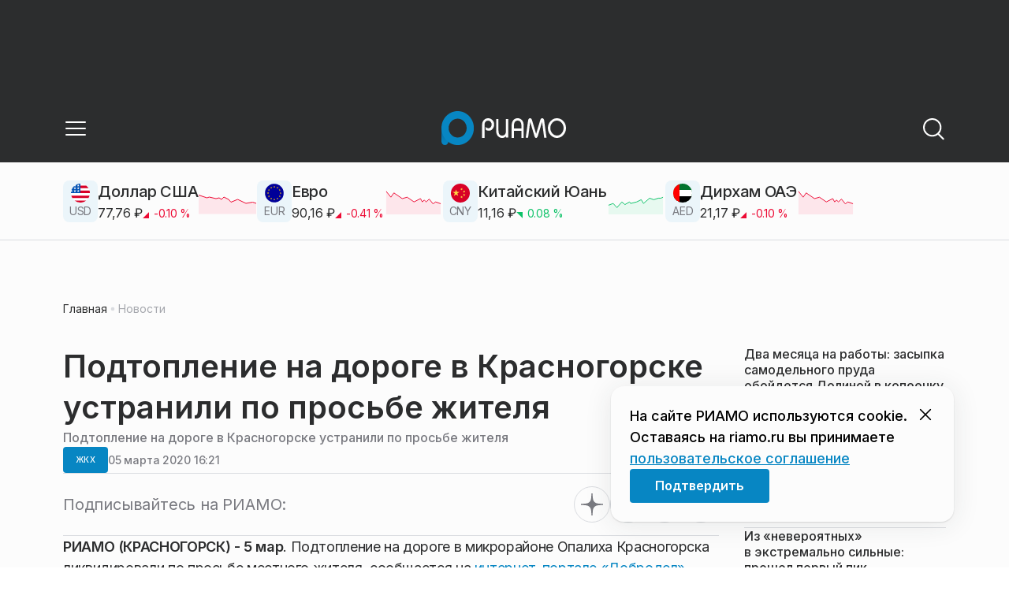

--- FILE ---
content_type: text/html; charset=utf-8
request_url: https://riamo.ru/news/zhkh/podtoplenie-na-doroge-v-krasnogorske-ustranili-po-prosbe-zhitelya-xl/
body_size: 30127
content:
<!DOCTYPE html><html lang="ru" class="__variable_6a5886"><head><meta charSet="utf-8"/><meta name="viewport" content="width=device-width, initial-scale=1, user-scalable=no"/><link rel="preload" href="https://static.riamo.ru/_next/static/media/21350d82a1f187e9-s.p.woff2" as="font" crossorigin="" type="font/woff2"/><link rel="stylesheet" href="https://static.riamo.ru/_next/static/css/d0d5d7830224a9d0.css" data-precedence="next"/><link rel="stylesheet" href="https://static.riamo.ru/_next/static/css/b9deb6013e8ef6a8.css" data-precedence="next"/><link rel="stylesheet" href="https://static.riamo.ru/_next/static/css/c92bdbeb4018c0c9.css" data-precedence="next"/><link rel="stylesheet" href="https://static.riamo.ru/_next/static/css/8344d6f978701cf4.css" data-precedence="next"/><link rel="stylesheet" href="https://static.riamo.ru/_next/static/css/bdb44b41c8e9d99d.css" data-precedence="next"/><link rel="stylesheet" href="https://static.riamo.ru/_next/static/css/f0704ed91d54424e.css" data-precedence="next"/><link rel="stylesheet" href="https://static.riamo.ru/_next/static/css/aa7aecdbe932f12c.css" data-precedence="next"/><link rel="stylesheet" href="https://static.riamo.ru/_next/static/css/a9d1020506ae1f40.css" data-precedence="next"/><link rel="stylesheet" href="https://static.riamo.ru/_next/static/css/fa30d6ec5172a74d.css" data-precedence="next"/><link rel="stylesheet" href="https://static.riamo.ru/_next/static/css/1db9d498fb98fcc9.css" data-precedence="next"/><link rel="stylesheet" href="https://static.riamo.ru/_next/static/css/c8f8780f65fbf8ac.css" data-precedence="next"/><link rel="stylesheet" href="https://static.riamo.ru/_next/static/css/c8c639ebf7ad977a.css" data-precedence="next"/><link rel="stylesheet" href="https://static.riamo.ru/_next/static/css/ce7d264bb7f61b9d.css" data-precedence="next"/><link rel="stylesheet" href="https://static.riamo.ru/_next/static/css/0444a3fe7a4f7b39.css" data-precedence="next"/><link rel="stylesheet" href="https://static.riamo.ru/_next/static/css/74facd11a91e9d14.css" data-precedence="next"/><link rel="stylesheet" href="https://static.riamo.ru/_next/static/css/485e6a5b4ef9b836.css" data-precedence="next"/><link rel="stylesheet" href="https://static.riamo.ru/_next/static/css/d22d21a002026ef8.css" data-precedence="next"/><link rel="stylesheet" href="https://static.riamo.ru/_next/static/css/1988c1a80a788db8.css" data-precedence="next"/><link rel="stylesheet" href="https://static.riamo.ru/_next/static/css/9a0054657e19407f.css" data-precedence="next"/><link rel="stylesheet" href="https://static.riamo.ru/_next/static/css/414bdd38a59b2516.css" data-precedence="next"/><link rel="stylesheet" href="https://static.riamo.ru/_next/static/css/f0df4ebcd1128974.css" data-precedence="next"/><link rel="stylesheet" href="https://static.riamo.ru/_next/static/css/49c4181bb2897dc0.css" data-precedence="next"/><link rel="stylesheet" href="https://static.riamo.ru/_next/static/css/d0c786164c3a25f4.css" data-precedence="next"/><link rel="stylesheet" href="https://static.riamo.ru/_next/static/css/4356d292663f9258.css" data-precedence="next"/><link rel="stylesheet" href="https://static.riamo.ru/_next/static/css/8a07da2cc642b214.css" data-precedence="next"/><link rel="stylesheet" href="https://static.riamo.ru/_next/static/css/8e61efb71b2f3c14.css" data-precedence="next"/><link rel="stylesheet" href="https://static.riamo.ru/_next/static/css/2c1c7a537fb83638.css" data-precedence="next"/><link rel="stylesheet" href="https://static.riamo.ru/_next/static/css/b8a9f195c79539b4.css" data-precedence="next"/><link rel="stylesheet" href="https://static.riamo.ru/_next/static/css/4ca6d0269aad997b.css" data-precedence="next"/><link rel="stylesheet" href="https://static.riamo.ru/_next/static/css/09d64aaabd3fd446.css" data-precedence="next"/><link rel="stylesheet" href="https://static.riamo.ru/_next/static/css/b3fb9bb9e27d7cec.css" data-precedence="next"/><link rel="stylesheet" href="https://static.riamo.ru/_next/static/css/b1e9a8f776a96631.css" data-precedence="next"/><link rel="stylesheet" href="https://static.riamo.ru/_next/static/css/db89750d177d38ec.css" data-precedence="next"/><link rel="stylesheet" href="https://static.riamo.ru/_next/static/css/cc5909fa063b34d9.css" as="style" data-precedence="dynamic"/><link rel="stylesheet" href="https://static.riamo.ru/_next/static/css/9ee6813d1eed3dcc.css" as="style" data-precedence="dynamic"/><link rel="stylesheet" href="https://static.riamo.ru/_next/static/css/ad43e8e43bda7635.css" as="style" data-precedence="dynamic"/><link rel="stylesheet" href="https://static.riamo.ru/_next/static/css/54dda248ae0c2cd8.css" as="style" data-precedence="dynamic"/><link rel="stylesheet" href="https://static.riamo.ru/_next/static/css/305b62ececd13078.css" as="style" data-precedence="dynamic"/><link rel="stylesheet" href="https://static.riamo.ru/_next/static/css/53314ec9547aab1d.css" as="style" data-precedence="dynamic"/><link rel="stylesheet" href="https://static.riamo.ru/_next/static/css/f14bc97290792b7f.css" as="style" data-precedence="dynamic"/><link rel="stylesheet" href="https://static.riamo.ru/_next/static/css/a77ca4da5e625f4a.css" as="style" data-precedence="dynamic"/><link rel="stylesheet" href="https://static.riamo.ru/_next/static/css/cc317288d4956294.css" as="style" data-precedence="dynamic"/><link rel="stylesheet" href="https://static.riamo.ru/_next/static/css/849b48416e6464ec.css" as="style" data-precedence="dynamic"/><link rel="preload" as="script" fetchPriority="low" href="https://static.riamo.ru/_next/static/chunks/webpack-d0fdbb228c84969d.js"/><script src="https://static.riamo.ru/_next/static/chunks/0bded408-5bcedc20ffaffc6f.js" async=""></script><script src="https://static.riamo.ru/_next/static/chunks/6655-c1f89ffdfac2835c.js" async=""></script><script src="https://static.riamo.ru/_next/static/chunks/main-app-08a5b2d477c318c5.js" async=""></script><script src="https://static.riamo.ru/_next/static/chunks/6238-a1dbfd917e40e6e4.js" async=""></script><script src="https://static.riamo.ru/_next/static/chunks/6620-af96627c2912e9ca.js" async=""></script><script src="https://static.riamo.ru/_next/static/chunks/8195-cbc480fe15b6b3b8.js" async=""></script><script src="https://static.riamo.ru/_next/static/chunks/7769-1aa7771a703933a9.js" async=""></script><script src="https://static.riamo.ru/_next/static/chunks/app/%5Bdomain%5D/(root)/(withBreadcrumbs)/layout-1b729347e82bca03.js" async=""></script><script src="https://static.riamo.ru/_next/static/chunks/4841-3d82afd15aa65287.js" async=""></script><script src="https://static.riamo.ru/_next/static/chunks/5886-15e69190078e0b9f.js" async=""></script><script src="https://static.riamo.ru/_next/static/chunks/app/%5Bdomain%5D/(root)/@currency/default-564c2370dc6769af.js" async=""></script><script src="https://static.riamo.ru/_next/static/chunks/7454-65693b92c3fdeebc.js" async=""></script><script src="https://static.riamo.ru/_next/static/chunks/591-9df1679f381208cb.js" async=""></script><script src="https://static.riamo.ru/_next/static/chunks/app/%5Bdomain%5D/(root)/(withBreadcrumbs)/(withLastNews)/(withReader)/layout-7dcc7c697ff147af.js" async=""></script><script src="https://static.riamo.ru/_next/static/chunks/5820-d6dba6a2e7e25462.js" async=""></script><script src="https://static.riamo.ru/_next/static/chunks/app/layout-33d7a73e617ac4f1.js" async=""></script><script src="https://static.riamo.ru/_next/static/chunks/317-232a4d56b008319e.js" async=""></script><script src="https://static.riamo.ru/_next/static/chunks/1379-eded3a23b8663201.js" async=""></script><script src="https://static.riamo.ru/_next/static/chunks/app/error-a536d526bb3b8c4e.js" async=""></script><script src="https://static.riamo.ru/_next/static/chunks/app/%5Bdomain%5D/(root)/not-found-586b23c28af73a61.js" async=""></script><script src="https://static.riamo.ru/_next/static/chunks/5815-5e490abf89f421db.js" async=""></script><script src="https://static.riamo.ru/_next/static/chunks/app/%5Bdomain%5D/(root)/(withBreadcrumbs)/(withLastNews)/@lastnews/default-0d84da1b6ab55ee6.js" async=""></script><script src="https://static.riamo.ru/_next/static/chunks/9708-8432d91a9a5482f9.js" async=""></script><script src="https://static.riamo.ru/_next/static/chunks/6918-d550061bd6e4fb2f.js" async=""></script><script src="https://static.riamo.ru/_next/static/chunks/app/%5Bdomain%5D/(root)/layout-0b14dc33fbd54479.js" async=""></script><script src="https://static.riamo.ru/_next/static/chunks/app/%5Bdomain%5D/(root)/error-bd327e31add5e4e5.js" async=""></script><script src="https://static.riamo.ru/_next/static/chunks/4732-831c5006200e18b5.js" async=""></script><script src="https://static.riamo.ru/_next/static/chunks/9377-93bce75f35396c82.js" async=""></script><script src="https://static.riamo.ru/_next/static/chunks/4186-ba92eb9eb736f672.js" async=""></script><script src="https://static.riamo.ru/_next/static/chunks/1753-98c7371a7484bcfa.js" async=""></script><script src="https://static.riamo.ru/_next/static/chunks/4489-b39b4a83a09b8ce8.js" async=""></script><script src="https://static.riamo.ru/_next/static/chunks/9094-eb1fb1427621728b.js" async=""></script><script src="https://static.riamo.ru/_next/static/chunks/6645-2f43f42bc9941eb7.js" async=""></script><script src="https://static.riamo.ru/_next/static/chunks/2089-48da0505d1443b8c.js" async=""></script><script src="https://static.riamo.ru/_next/static/chunks/1496-6337aeb98e542c6a.js" async=""></script><script src="https://static.riamo.ru/_next/static/chunks/912-9589e7e93477ed39.js" async=""></script><script src="https://static.riamo.ru/_next/static/chunks/app/%5Bdomain%5D/(root)/(withBreadcrumbs)/(withLastNews)/(withReader)/news/%5Bcategory%5D/%5Bslug%5D/page-a2165e9555a2a501.js" async=""></script><link rel="preload" href="https://yandex.ru/ads/system/header-bidding.js" as="script"/><link rel="preload" href="https://yandex.ru/ads/system/context.js" as="script"/><link rel="preload" href="https://setka.news/scr/versioned/bundle.0.0.3.js" as="script"/><link rel="preload" href="https://jsn.24smi.net/smi.js" as="script"/><link rel="preload" href="https://yandex.ru/ads/system/adsdk.js" as="script"/><title>Подтопление на дороге в Красногорске устранили по просьбе жителя | РИАМО</title><meta name="description" content="Подтопление возникло в результате паводка."/><meta name="robots" content="max-image-preview:large"/><link rel="canonical" href="https://riamo.ru/news/zhkh/podtoplenie-na-doroge-v-krasnogorske-ustranili-po-prosbe-zhitelya-xl/"/><meta property="og:title" content="Подтопление на дороге в Красногорске устранили по просьбе жителя"/><meta property="og:description" content="Подтопление возникло в результате паводка."/><meta property="og:url" content="https://riamo.ru/news/zhkh/podtoplenie-na-doroge-v-krasnogorske-ustranili-po-prosbe-zhitelya-xl/"/><meta property="og:site_name" content="РИАМО"/><meta property="og:locale" content="ru_RU"/><meta property="og:type" content="article"/><meta property="article:published_time" content="2020-03-05T16:21"/><meta property="article:modified_time" content="2022-11-23T00:46"/><meta property="article:section" content="ЖКХ"/><meta property="article:tag" content="Осадки"/><meta property="article:tag" content="Красногорск"/><meta property="article:tag" content="Подтопления"/><meta property="article:tag" content="Канализация"/><meta property="article:tag" content="Паводки"/><meta property="article:tag" content="Добродел"/><meta property="article:tag" content="Подмосковье"/><meta name="twitter:card" content="summary"/><meta name="twitter:title" content="Подтопление на дороге в Красногорске устранили по просьбе жителя"/><meta name="twitter:description" content="Подтопление возникло в результате паводка."/><link rel="icon" href="/favicon.ico" type="image/x-icon" sizes="16x16"/><meta name="next-size-adjust"/><script src="https://static.riamo.ru/_next/static/chunks/polyfills-42372ed130431b0a.js" noModule=""></script></head><body><script>(self.__next_s=self.__next_s||[]).push([0,{"type":"text/javascript","children":"     (function(m,e,t,r,i,k,a){         m[i]=m[i]||function(){(m[i].a=m[i].a||[]).push(arguments)};         m[i].l=1*new Date();         for (var j = 0; j < document.scripts.length; j++) {if (document.scripts[j].src === r) { return; }}         k=e.createElement(t),a=e.getElementsByTagName(t)[0],k.async=1,k.src=r,a.parentNode.insertBefore(k,a)     })(window, document,'script','https://mc.yandex.ru/metrika/tag.js?id=14884612', 'ym');      ym(14884612, 'init', {ssr:true, webvisor:true, clickmap:true, accurateTrackBounce:true, trackLinks:true}); ","id":"metrika"}])</script><noscript><div><img alt='' src='https://mc.yandex.ru/watch/14884612' style='position:absolute; left:-9999px;'></div></noscript><script>(self.__next_s=self.__next_s||[]).push([0,{"children":"\r\nnew Image().src = \"https://counter.yadro.ru/hit;riamo?r\"+\r\nescape(document.referrer)+((typeof(screen)==\"undefined\")?\"\":\r\n\";s\"+screen.width+\"*\"+screen.height+\"*\"+(screen.colorDepth?\r\nscreen.colorDepth:screen.pixelDepth))+\";u\"+escape(document.URL)+\r\n\";h\"+escape(document.title.substring(0,150))+\r\n\";\"+Math.random();","id":"HeadScript_6_1"}])</script><script>(self.__next_s=self.__next_s||[]).push([0,{"type":"text/javascript","children":"\r\nvar _tmr = window._tmr || (window._tmr = []);\r\n_tmr.push({id: \"2212345\", type: \"pageView\", start: (new Date()).getTime()});\r\n(function (d, w, id) {\r\n  if (d.getElementById(id)) return;\r\n  var ts = d.createElement(\"script\"); ts.type = \"text/javascript\"; ts.async = true; ts.id = id;\r\n  ts.src = (d.location.protocol == \"https:\" ? \"https:\" : \"http:\") + \"//top-fwz1.mail.ru/js/code.js\";\r\n  var f = function () {var s = d.getElementsByTagName(\"script\")[0]; s.parentNode.insertBefore(ts, s);};\r\n  if (w.opera == \"[object Opera]\") { d.addEventListener(\"DOMContentLoaded\", f, false); } else { f(); }\r\n})(document, window, \"topmailru-code\");\r\n","id":"mail-riamo"}])</script><noscript><div style='position:absolute;left:-10000px;'>
<img alt='Рейтинг@Mail.ru' height='1' src='//top-fwz1.mail.ru/counter?id=2212345;js=na' style='border:0;' width='1'>
</div></noscript><script>(self.__next_s=self.__next_s||[]).push(["https://yandex.ru/ads/system/header-bidding.js",{"async":true,"id":"hb1"}])</script><script>(self.__next_s=self.__next_s||[]).push([0,{"children":"var adfoxBiddersMap={Gnezdo:\"3172590\"},adUnits=[{code:\"sidebar_2\",sizes:[[240,400]],bids:[{bidder:\"Gnezdo\",params:{placementId:\"355847\"}}]},{code:\"sidebar_1\",sizes:[[300,250]],bids:[{bidder:\"Gnezdo\",params:{placementId:\"355846\"}}]},{code:\"under_article_2_mobile\",sizes:[[300,500]],bids:[{bidder:\"Gnezdo\",params:{placementId:\"356942\"}}]}],userTimeout=1200;window.YaHeaderBiddingSettings={biddersMap:adfoxBiddersMap,adUnits:adUnits,timeout:userTimeout};\r\n","id":"hb2"}])</script><script>(self.__next_s=self.__next_s||[]).push([0,{"children":"window.yaContextCb = window.yaContextCb || []","id":"adfox1"}])</script><script>(self.__next_s=self.__next_s||[]).push(["https://yandex.ru/ads/system/context.js",{"async":true,"id":"adfox2"}])</script><script>(self.__next_s=self.__next_s||[]).push(["https://setka.news/scr/versioned/bundle.0.0.3.js",{"defer":"","id":"HeadScript_122_1"}])</script><script>(self.__next_s=self.__next_s||[]).push(["https://jsn.24smi.net/smi.js",{"async":true,"id":"24smi-init"}])</script><script>(self.__next_s=self.__next_s||[]).push([0,{"children":"\r\nnew Image().src = \"https://counter.yadro.ru/hit;360tv?r\"+\r\nescape(document.referrer)+((typeof(screen)==\"undefined\")?\"\":\r\n\";s\"+screen.width+\"*\"+screen.height+\"*\"+(screen.colorDepth?\r\nscreen.colorDepth:screen.pixelDepth))+\";u\"+escape(document.URL)+\r\n\";h\"+escape(document.title.substring(0,150))+\r\n\";\"+Math.random();","id":"HeadScript_160_1"}])</script><script>(self.__next_s=self.__next_s||[]).push([0,{"type":"text/javascript","children":"(function(){var f=false,b=document,c=b.documentElement,e=window;function g(){var a=\"\";a+=\"rt=\"+(new Date).getTime()%1E7*100+Math.round(Math.random()*99);a+=b.referrer?\"&r=\"+escape(b.referrer):\"\";return a}function h(){var a=b.getElementsByTagName(\"head\")[0];if(a)return a;for(a=c.firstChild;a&&a.nodeName.toLowerCase()==\"#text\";)a=a.nextSibling;if(a&&a.nodeName.toLowerCase()!=\"#text\")return a;a=b.createElement(\"head\");c.appendChild(a);return a}function i(){var a=b.createElement(\"script\");a.setAttribute(\"type\",\"text/javascript\");a.setAttribute(\"async\",\"async\");a.setAttribute(\"src\",\"http\"+(\"https:\"==e.location.protocol?\"s\":\"\")+\"://static.banner.aismo.ru/sjs/sbo247.js?\"+g());typeof a!=\"undefined\"&&h().appendChild(a)}function d(){if(!f){f=true;i()}};d();})();","id":"HeadScript_162_1"}])</script><script>(self.__next_s=self.__next_s||[]).push([0,{"children":"\r\nnew Image().src = \"https://counter.yadro.ru/hit;1Mediainvest?r\"+\r\nescape(document.referrer)+((typeof(screen)==\"undefined\")?\"\":\r\n\";s\"+screen.width+\"*\"+screen.height+\"*\"+(screen.colorDepth?\r\nscreen.colorDepth:screen.pixelDepth))+\";u\"+escape(document.URL)+\r\n\";h\"+escape(document.title.substring(0,150))+\r\n\";\"+Math.random();","id":"HeadScript_163_1"}])</script><script>(self.__next_s=self.__next_s||[]).push(["https://yandex.ru/ads/system/adsdk.js",{}])</script><div class="_1vyk8ks3"><div class="_1vyk8ks8 _1vyk8ks6"></div><!--$--><header class="_1fvof7f7 _1fvof7f1" id="header_sticky"><div class="_1fvof7f2"><button type="button" class="_1wm689p4 _1wm689p3 _1wm689pf _1wm689pd _1wm689pa "><svg width="1em" height="1em" viewBox="0 0 24 24" fill="none" xmlns="http://www.w3.org/2000/svg"><path fill-rule="evenodd" clip-rule="evenodd" d="M2.25 6A.75.75 0 0 1 3 5.25h18a.75.75 0 0 1 0 1.5H3A.75.75 0 0 1 2.25 6ZM2.25 12a.75.75 0 0 1 .75-.75h18a.75.75 0 0 1 0 1.5H3a.75.75 0 0 1-.75-.75ZM2.25 18a.75.75 0 0 1 .75-.75h18a.75.75 0 0 1 0 1.5H3a.75.75 0 0 1-.75-.75Z" fill="currentColor"></path></svg></button><div class="_1fvof7f6"><div class="_1fvof7f8"><a class="xtn0kl0" href="/"><div class="_1j9v8303"><svg xmlns="http://www.w3.org/2000/svg" width="100%" height="100%" viewBox="0 0 163 45" fill="none"><path fill="url(#a)" d="M4.49 44C2.012 44 0 41.888 0 39.286V21.993c0-2.602 2.012-4.714 4.49-4.714 2.485 0 4.49 2.112 4.49 4.714v17.293C8.98 41.888 6.968 44 4.49 44Z"></path><path fill="#0786C3" d="M20.953 0C9.378 0 0 9.847 0 22s9.378 22 20.953 22 20.953-9.847 20.953-22S32.521 0 20.953 0Zm0 34.24c-6.44 0-11.657-5.479-11.657-12.24S14.513 9.76 20.953 9.76 32.611 15.24 32.611 22c0 6.762-5.218 12.24-11.658 12.24Z"></path><path fill="#FCFCFC" d="M52.508 19.579c0-1.564.073-2.78.2-3.669.127-.888.455-1.776.964-2.664 1.491-2.703 3.71-4.035 6.693-4.035 2.145 0 3.982.791 5.492 2.394 1.528 1.583 2.273 3.514 2.273 5.773 0 2.085-.636 3.957-1.927 5.58-1.274 1.621-2.82 2.432-4.62 2.432-.891 0-1.691-.077-2.364-.27a4.985 4.985 0 0 1-1.837-.888l-.564-4.016a4.73 4.73 0 0 0 1.692 1.428c.709.367 1.436.56 2.182.56 1.182 0 2.182-.482 2.983-1.428.8-.946 1.218-2.105 1.218-3.476 0-1.37-.455-2.529-1.346-3.494-.891-.965-1.982-1.429-3.273-1.429-1.4 0-2.528.502-3.365 1.525-.837 1.004-1.255 2.395-1.255 4.17v16.72h-3.146V19.58ZM73.73 25.227c0 4.345 1.594 6.526 4.815 6.526 1.455 0 2.65-.54 3.568-1.622.832-.988 1.247-2.126 1.247-3.43V10.142h2.996v24.22H83.36v-1.957c-.364.745-1.004 1.324-1.957 1.752a6.898 6.898 0 0 1-2.858.634c-2.338 0-4.226-.839-5.663-2.517-1.438-1.678-2.148-3.99-2.148-6.899V10.125h2.996v15.102ZM103.336 34.792v-9.107h-9.64v9.107h-3V19.014c0-3.055.71-5.452 2.15-7.193 1.44-1.74 3.33-2.61 5.67-2.61 2.341 0 4.213.87 5.652 2.61 1.44 1.74 2.15 4.138 2.15 7.193v15.778h-2.999.017Zm-4.82-22.468c-1.543 0-2.74.56-3.572 1.702-.832 1.14-1.248 2.823-1.248 5.066v3.422h9.64v-3.422c0-4.506-1.612-6.768-4.82-6.768ZM108.941 34.466l3.05-22.204c.276-2.034 1.103-3.051 2.518-3.051 1.231 0 2.095.825 2.555 2.495l5.329 17.77 5.311-17.77c.46-1.67 1.324-2.495 2.555-2.495 1.415 0 2.242 1.017 2.518 3.051l3.051 22.204h-3.051l-2.72-20.534-5.477 18.327c-.533 1.689-1.268 2.533-2.187 2.533-.533 0-.955-.192-1.305-.595-.33-.383-.643-1.036-.918-1.938l-5.477-18.327-2.683 20.534h-3.088.019ZM137.563 21.983c0-3.445 1.172-6.434 3.498-8.965 2.325-2.55 5.077-3.807 8.237-3.807s5.983 1.256 8.273 3.769c2.29 2.512 3.426 5.52 3.426 9.003 0 3.483-1.136 6.452-3.426 9.003-2.29 2.55-5.042 3.806-8.273 3.806s-5.912-1.256-8.237-3.787c-2.326-2.513-3.498-5.54-3.498-9.041v.019Zm3.143-.038c0 2.588.834 4.853 2.521 6.795 1.668 1.941 3.692 2.912 6.071 2.912 2.379 0 4.385-.971 6.054-2.912 1.668-1.942 2.503-4.207 2.503-6.795 0-2.59-.835-4.816-2.503-6.758-1.669-1.94-3.675-2.912-6.054-2.912-2.379 0-4.367.971-6.054 2.893-1.686 1.923-2.538 4.188-2.538 6.796v-.02Z"></path><defs><linearGradient id="a" x1="20.953" x2="20.953" y1="44" y2="-0.012" gradientUnits="userSpaceOnUse"><stop stop-color="#0786C3"></stop><stop offset="0.12" stop-color="#0681BD"></stop><stop offset="0.29" stop-color="#0674AC"></stop><stop offset="0.47" stop-color="#045F91"></stop><stop offset="0.67" stop-color="#03426B"></stop><stop offset="0.88" stop-color="#011D3B"></stop><stop offset="1" stop-color="#00051D"></stop></linearGradient><linearGradient id="b" x1="20.9187" y1="35" x2="20.9187" y2="-0.00944243" gradientUnits="userSpaceOnUse"><stop stop-color="#7E7E7E"></stop><stop offset="1" stop-color="#00051D"></stop></linearGradient></defs></svg></div></a></div></div><div class="_12u3f1e0"><button type="button" class="_1wm689p4 _1wm689p3 _1wm689pf _1wm689pd _1wm689pa "><svg width="1em" height="1em" viewBox="0 0 24 24" fill="none" xmlns="http://www.w3.org/2000/svg"><path fill-rule="evenodd" clip-rule="evenodd" d="M11 3.75a7.25 7.25 0 1 0 0 14.5 7.25 7.25 0 0 0 0-14.5ZM2.25 11a8.75 8.75 0 1 1 17.5 0 8.75 8.75 0 0 1-17.5 0Z" fill="currentColor"></path><path fill-rule="evenodd" clip-rule="evenodd" d="M15.97 16.428a.75.75 0 0 1 1.06 0l5 5a.75.75 0 1 1-1.06 1.06l-5-5a.75.75 0 0 1 0-1.06Z" fill="currentColor"></path></svg></button></div></div></header><!--/$--><div class="_1vyk8ks9"><div class="ie007l2"><div><div class="ie007l3"><div style="min-height:58px"></div></div></div></div></div><main class="_1vyk8ksb _1vyk8ksa _1vyk8ks5"> <!-- --><div class="_3gsgzd0"><div class="apdk2q0"></div></div><div class="e7p3b82 e7p3b80"><div class="e7p3b81"><script type="application/ld+json">{"@context":"https://schema.org","@graph":[{"@type":"NewsArticle","@id":"https://riamo.ru/news/zhkh/podtoplenie-na-doroge-v-krasnogorske-ustranili-po-prosbe-zhitelya-xl/#article","url":"https://riamo.ru/news/zhkh/podtoplenie-na-doroge-v-krasnogorske-ustranili-po-prosbe-zhitelya-xl/","author":[],"headline":"Подтопление на дороге в Красногорске устранили по просьбе жителя","description":"Подтопление возникло в результате паводка.","genre":"Новости","articleSection":"ЖКХ","datePublished":"2020-03-05T16:21+0300","dateModified":"2022-11-23T00:46+0300","publisher":{"@id":"https://riamo.ru#organization","@type":"Organization","name":"РИАМО","legalName":"Портал Региональное информационное агентство Московской области","slogan":"RIAMO.RU – новости и истории в новом формате! Следи за жизнью Московского региона вместе с нами!","email":"info@riamo.ru","sameAs":["https://ru.wikipedia.org/wiki/%D0%A0%D0%B5%D0%B3%D0%B8%D0%BE%D0%BD%D0%B0%D0%BB%D1%8C%D0%BD%D0%BE%D0%B5_%D0%B8%D0%BD%D1%84%D0%BE%D1%80%D0%BC%D0%B0%D1%86%D0%B8%D0%BE%D0%BD%D0%BD%D0%BE%D0%B5_%D0%B0%D0%B3%D0%B5%D0%BD%D1%82%D1%81%D1%82%D0%B2%D0%BE_%D0%9C%D0%BE%D1%81%D0%BA%D0%BE%D0%B2%D1%81%D0%BA%D0%BE%D0%B9_%D0%BE%D0%B1%D0%BB%D0%B0%D1%81%D1%82%D0%B8","https://dzen.ru/riamo?favid=254074801","https://ok.ru/riamo","https://t.me/riamo_ru","https://vk.com/riamo_ru"],"address":{"@type":"PostalAddress","addressCountry":"Россия","addressLocality":"Москва","addressRegion":"Москва","postalCode":"123007","streetAddress":"5-я Магистральная ул., дом 3, стр.1"},"logo":{"@type":"ImageObject","@id":"https://riamo.ru/logo.png/#imageobject","url":"https://riamo.ru/logo.png/","width":148,"height":60},"image":{"@type":"ImageObject","@id":"https://riamo.ru/logo.png#imageobject"}},"inLanguage":"ru-RU","isAccessibleForFree":"TRUE","isFamilyFriendly":"TRUE","image":{"@type":"ImageObject","@id":"undefined#primaryimage","url":"undefined","width":"","height":""},"mainEntityOfPage":{"@type":"WebPage","@id":"https://riamo.ru/news/zhkh/podtoplenie-na-doroge-v-krasnogorske-ustranili-po-prosbe-zhitelya-xl/#webpage","url":"https://riamo.ru/news/zhkh/podtoplenie-na-doroge-v-krasnogorske-ustranili-po-prosbe-zhitelya-xl/","name":"Подтопление на дороге в Красногорске устранили по просьбе жителя","publisher":{"@id":"https://riamo.ru#organization"},"inLanguage":"ru-RU","datePublished":"2020-03-05T16:21+0300","dateModified":"2022-11-23T00:46+0300","description":"Подтопление возникло в результате паводка."}},{"@type":"BreadcrumbList","itemListElement":[{"@type":"ListItem","position":1,"name":"«РИАМО»","item":{"@type":"WebPage","@id":"https://riamo.ru/#webpage","url":"https://riamo.ru/"}},{"@type":"ListItem","position":2,"name":"ЖКХ","item":{"@type":"WebPage","@id":"https://riamo.ru/category/zhkh/#webpage","url":"https://riamo.ru/category/zhkh/"}},{"@type":"ListItem","position":3,"name":"Подтопление на дороге в Красногорске устранили по просьбе жителя","item":{"@type":"WebPage","@id":"https://riamo.ru/news/zhkh/podtoplenie-na-doroge-v-krasnogorske-ustranili-po-prosbe-zhitelya-xl/#webpage","url":"https://riamo.ru/news/zhkh/podtoplenie-na-doroge-v-krasnogorske-ustranili-po-prosbe-zhitelya-xl"}}]}]}</script><div class="_12mv6bx1 _12mv6bx0 _12mv6bxf"><article class="ozbl3x0 _12mv6bx1 _12mv6bx0 _12mv6bx9"><header class="_12mv6bx1 _12mv6bx0 _12mv6bx7"><div class="_12mv6bx1 _12mv6bx0 _12mv6bx5"><h1 class="p2xvm0 xtn0kl1 xtn0kl0 xtn0kl1p">Подтопление на дороге в Красногорске устранили по просьбе жителя</h1><div class="afdw5s0">Подтопление на дороге в Красногорске устранили по просьбе жителя</div></div><div class="_196stya1 _196stya0 _196styae _196stya7 _196stya2"><a class="_1maqkdn1 _1maqkdn0 _1maqkdnm _1maqkdn5 _1maqkdnb _1maqkdn8 _1maqkdn2" href="/category/zhkh/"><span class="xtn0kl1 xtn0kl0 xtn0klu xtn0kl1l xtn0kl1h xtn0kl1q">ЖКХ</span></a><div class="_196stya1 _196stya0 _196styae"><time class="_195idab1 _195idab0 xtn0kl0 _195idab2" dateTime="2020-03-05T16:21+0300">05 марта 2020 16:21</time></div></div><!--$!--><template data-dgst="BAILOUT_TO_CLIENT_SIDE_RENDERING"></template><div></div><!--/$--></header><div class="_1wn770t0"><p class="dcuz920 xtn0kl0"><strong class="_2ym2fm1 _2ym2fm0 xtn0kl1 xtn0kl0 _2ym2fm2">РИАМО (КРАСНОГОРСК) - 5 мар</strong>. Подтопление на дороге в микрорайоне Опалиха Красногорска ликвидировали по просьбе местного жителя, сообщается на <a class="ifkxzj0" href="https://dobrodel.mosreg.ru/claims/3729769">интернет-портале «Добродел»</a>.</p></div><div class="_1f4iik30"><p class="dcuz920 xtn0kl0">Пользователь сообщил, что в районе дома №2 на улице Опалиха из-за отсутствия ливневой канализации и осадков возникло подтопление дороги.</p><p class="dcuz920 xtn0kl0">«Проведено комиссионное обследование указанной автомобильной дороги, в результате которого установлено, что подтопление произошло в результате паводка. Работы по устранению подтопления выполнены», – сказал начальник Истринского регионального управления автомобильных дорог Эдуард Дмитрив.</p><p class="dcuz920 xtn0kl0">Он также добавил, что указанная в обращении автомобильная дорога входит в реестр собственности Московской области и находится в оперативном управлении ГБУ МО «Мосавтодор».</p></div><footer class="_12mv6bx1 _12mv6bx0 _12mv6bx4"><div class="_196stya1 _196stya0 _196styad _196stya6 _196styak _196stya2"><div class="_9ov2r52"></div><!--$!--><template data-dgst="BAILOUT_TO_CLIENT_SIDE_RENDERING"></template><!--/$--></div><div class="_196stya1 _196stya0 _196styab _196stya2"><a class=" y3bloy1 y3bloy0 y3bloy2 y3bloy6 " href="/tag/osadki/">Осадки</a><a class=" y3bloy1 y3bloy0 y3bloy2 y3bloy6 " href="/tag/krasnogorsk/">Красногорск</a><a class=" y3bloy1 y3bloy0 y3bloy2 y3bloy6 " href="/tag/podtopleniya/">Подтопления</a><a class=" y3bloy1 y3bloy0 y3bloy2 y3bloy6 " href="/tag/kanalizatsiya/">Канализация</a><a class=" y3bloy1 y3bloy0 y3bloy2 y3bloy6 " href="/tag/pavodki/">Паводки</a><button class=" y3bloy1 y3bloy0 y3bloy2 y3bloy5 ">+ 2 тегов</button><a class="_1mkxncm1 y3bloy1 y3bloy0 y3bloy2 y3bloy6 " href="/tag/dobrodel/">Добродел</a><a class="_1mkxncm1 y3bloy1 y3bloy0 y3bloy2 y3bloy6 " href="/tag/podmoskove/">Подмосковье</a></div><div class="cwcqc50 _196stya1 _196stya0 _196styah _196stya2 _196stya7"><p class="cwcqc51 xtn0kl1 xtn0kl0 xtn0klc xtn0kl3">Как вам материал?</p><div class="_14jujry0"><button class="_14jujry1"><p class="xtn0kl1 xtn0kl0 xtn0klx xtn0klc">0</p>👎</button><button class="_14jujry1"><p class="xtn0kl1 xtn0kl0 xtn0klx xtn0klc">0</p>👍 </button><button class="_14jujry1"><p class="xtn0kl1 xtn0kl0 xtn0klx xtn0klc">0</p>😄</button><button class="_14jujry1"><p class="xtn0kl1 xtn0kl0 xtn0klx xtn0klc">0</p>🤯</button><button class="_14jujry1"><p class="xtn0kl1 xtn0kl0 xtn0klx xtn0klc">0</p>😢</button><button class="_14jujry1"><p class="xtn0kl1 xtn0kl0 xtn0klx xtn0klc">0</p>😡</button></div></div></footer></article><!--$--><!--$!--><template data-dgst="BAILOUT_TO_CLIENT_SIDE_RENDERING"></template><div></div><!--/$--><!--/$--></div></div><div class="w7gm4a1 w7gm4a0"><div class="_12mv6bx1 _12mv6bx0 _12mv6bxe"><nav><ul class="_12mv6bx1 _12mv6bx0 _12mv6bx7"><li style="position:relative;height:min-content;padding-bottom:16px;border-bottom:1px #DADCE0 solid;flex-direction:column;justify-content:flex-start;align-items:flex-start;gap:16px;display:inline-flex"><a style="flex-direction:column;justify-content:flex-start;align-items:flex-start;gap:8px;display:flex" href="/news/kultura/dva-mesjatsa-na-raboty-zasypka-samodelnogo-pruda-obojdetsja-dolinoj-v-kopeechku/"><span class="xtn0kl0" style="align-self:stretch;color:#2C2D2E;font-size:16px;font-weight:500;line-height:130%;word-wrap:break-word">Два месяца на работы: засыпка самодельного пруда обойдется Долиной в копеечку</span></a></li><li style="position:relative;height:min-content;padding-bottom:16px;border-bottom:1px #DADCE0 solid;flex-direction:column;justify-content:flex-start;align-items:flex-start;gap:16px;display:inline-flex"><a style="flex-direction:column;justify-content:flex-start;align-items:flex-start;gap:8px;display:flex" href="/news/nedvizhimost/ovchinskij-na-ulitse-tsiolkovskogo-strojat-dom-po-renovatsii-na-168-kvartir/"><span class="xtn0kl0" style="align-self:stretch;color:#2C2D2E;font-size:16px;font-weight:500;line-height:130%;word-wrap:break-word">Овчинский: на улице Циолковского строят дом по реновации на 168 квартир</span></a></li><li style="position:relative;height:min-content;padding-bottom:16px;border-bottom:1px #DADCE0 solid;flex-direction:column;justify-content:flex-start;align-items:flex-start;gap:16px;display:inline-flex"><a style="flex-direction:column;justify-content:flex-start;align-items:flex-start;gap:8px;display:flex" href="/news/ekonomika/baza-restorany-i-bary-massovo-zakryvajutsja-v-moskve/"><span class="xtn0kl0" style="align-self:stretch;color:#2C2D2E;font-size:16px;font-weight:500;line-height:130%;word-wrap:break-word">Baza: рестораны и бары массово закрываются в Москве</span></a></li><li style="position:relative;height:min-content;padding-bottom:16px;border-bottom:1px #DADCE0 solid;flex-direction:column;justify-content:flex-start;align-items:flex-start;gap:16px;display:inline-flex"><a style="flex-direction:column;justify-content:flex-start;align-items:flex-start;gap:8px;display:flex" href="/news/obschestvo/iz-neverojatnyh-v-ekstremalno-silnye-proshel-pervyj-pik-geomagnitnogo-shtorma/"><span class="xtn0kl0" style="align-self:stretch;color:#2C2D2E;font-size:16px;font-weight:500;line-height:130%;word-wrap:break-word">Из «невероятных» в экстремально сильные: прошел первый пик геомагнитного шторма</span></a></li><li style="position:relative;height:min-content;padding-bottom:16px;border-bottom:none;flex-direction:column;justify-content:flex-start;align-items:flex-start;gap:16px;display:inline-flex"><div style="pointer-events:none;position:absolute;width:100%;height:100%;background:linear-gradient(rgba(255, 255, 255, 50%) 0%, rgba(255, 255, 255, 95%) 100%)"></div><a style="flex-direction:column;justify-content:flex-start;align-items:flex-start;gap:8px;display:flex" href="/news/obschestvo/v-rejtinge-best-company-award-nazvali-luchshih-rabotodatelej-strany-dlja-starta-karery/"><span class="xtn0kl0" style="align-self:stretch;color:#2C2D2E;font-size:16px;font-weight:500;line-height:130%;word-wrap:break-word">В рейтинге Best Company Award назвали лучших работодателей страны для старта карьеры</span></a></li></ul><a class="hed87v1 hed87v0 hed87v8 hed87v5 hed87v2 hed87vb hed87vl hed87vo" href="/news/"><span class="hed87vq xtn0kl1 xtn0kl0 xtn0kl11 xtn0kl1p xtn0kl1l xtn0kl1c">Все новости</span><span class="hed87vr hed87vs"><svg width="1em" height="1em" viewBox="0 0 24 24" fill="none" xmlns="http://www.w3.org/2000/svg"><path fill-rule="evenodd" clip-rule="evenodd" d="M14.22 5.47a.75.75 0 0 1 1.06 0L21.81 12l-6.53 6.53a.75.75 0 1 1-1.06-1.06l4.72-4.72H2.75a.75.75 0 0 1 0-1.5h16.19l-4.72-4.72a.75.75 0 0 1 0-1.06Z" fill="currentColor"></path></svg></span></a></nav></div></div></div></main><!--$--><footer class="_1vyk8ks7 _17zjnry1 _17zjnry0 _17zjnry2"><div class="_17zjnry4"><div class="_17zjnryb _17zjnryg"></div><div class="_17zjnry8" style="position:relative"><div class="_17zjnryh _17zjnryl _17zjnryi"><div class="_1j9v8303"><svg xmlns="http://www.w3.org/2000/svg" width="100%" height="100%" viewBox="0 0 163 45" fill="none"><path fill="url(#a)" d="M4.49 44C2.012 44 0 41.888 0 39.286V21.993c0-2.602 2.012-4.714 4.49-4.714 2.485 0 4.49 2.112 4.49 4.714v17.293C8.98 41.888 6.968 44 4.49 44Z"></path><path fill="#0786C3" d="M20.953 0C9.378 0 0 9.847 0 22s9.378 22 20.953 22 20.953-9.847 20.953-22S32.521 0 20.953 0Zm0 34.24c-6.44 0-11.657-5.479-11.657-12.24S14.513 9.76 20.953 9.76 32.611 15.24 32.611 22c0 6.762-5.218 12.24-11.658 12.24Z"></path><path fill="#FCFCFC" d="M52.508 19.579c0-1.564.073-2.78.2-3.669.127-.888.455-1.776.964-2.664 1.491-2.703 3.71-4.035 6.693-4.035 2.145 0 3.982.791 5.492 2.394 1.528 1.583 2.273 3.514 2.273 5.773 0 2.085-.636 3.957-1.927 5.58-1.274 1.621-2.82 2.432-4.62 2.432-.891 0-1.691-.077-2.364-.27a4.985 4.985 0 0 1-1.837-.888l-.564-4.016a4.73 4.73 0 0 0 1.692 1.428c.709.367 1.436.56 2.182.56 1.182 0 2.182-.482 2.983-1.428.8-.946 1.218-2.105 1.218-3.476 0-1.37-.455-2.529-1.346-3.494-.891-.965-1.982-1.429-3.273-1.429-1.4 0-2.528.502-3.365 1.525-.837 1.004-1.255 2.395-1.255 4.17v16.72h-3.146V19.58ZM73.73 25.227c0 4.345 1.594 6.526 4.815 6.526 1.455 0 2.65-.54 3.568-1.622.832-.988 1.247-2.126 1.247-3.43V10.142h2.996v24.22H83.36v-1.957c-.364.745-1.004 1.324-1.957 1.752a6.898 6.898 0 0 1-2.858.634c-2.338 0-4.226-.839-5.663-2.517-1.438-1.678-2.148-3.99-2.148-6.899V10.125h2.996v15.102ZM103.336 34.792v-9.107h-9.64v9.107h-3V19.014c0-3.055.71-5.452 2.15-7.193 1.44-1.74 3.33-2.61 5.67-2.61 2.341 0 4.213.87 5.652 2.61 1.44 1.74 2.15 4.138 2.15 7.193v15.778h-2.999.017Zm-4.82-22.468c-1.543 0-2.74.56-3.572 1.702-.832 1.14-1.248 2.823-1.248 5.066v3.422h9.64v-3.422c0-4.506-1.612-6.768-4.82-6.768ZM108.941 34.466l3.05-22.204c.276-2.034 1.103-3.051 2.518-3.051 1.231 0 2.095.825 2.555 2.495l5.329 17.77 5.311-17.77c.46-1.67 1.324-2.495 2.555-2.495 1.415 0 2.242 1.017 2.518 3.051l3.051 22.204h-3.051l-2.72-20.534-5.477 18.327c-.533 1.689-1.268 2.533-2.187 2.533-.533 0-.955-.192-1.305-.595-.33-.383-.643-1.036-.918-1.938l-5.477-18.327-2.683 20.534h-3.088.019ZM137.563 21.983c0-3.445 1.172-6.434 3.498-8.965 2.325-2.55 5.077-3.807 8.237-3.807s5.983 1.256 8.273 3.769c2.29 2.512 3.426 5.52 3.426 9.003 0 3.483-1.136 6.452-3.426 9.003-2.29 2.55-5.042 3.806-8.273 3.806s-5.912-1.256-8.237-3.787c-2.326-2.513-3.498-5.54-3.498-9.041v.019Zm3.143-.038c0 2.588.834 4.853 2.521 6.795 1.668 1.941 3.692 2.912 6.071 2.912 2.379 0 4.385-.971 6.054-2.912 1.668-1.942 2.503-4.207 2.503-6.795 0-2.59-.835-4.816-2.503-6.758-1.669-1.94-3.675-2.912-6.054-2.912-2.379 0-4.367.971-6.054 2.893-1.686 1.923-2.538 4.188-2.538 6.796v-.02Z"></path><defs><linearGradient id="a" x1="20.953" x2="20.953" y1="44" y2="-0.012" gradientUnits="userSpaceOnUse"><stop stop-color="#0786C3"></stop><stop offset="0.12" stop-color="#0681BD"></stop><stop offset="0.29" stop-color="#0674AC"></stop><stop offset="0.47" stop-color="#045F91"></stop><stop offset="0.67" stop-color="#03426B"></stop><stop offset="0.88" stop-color="#011D3B"></stop><stop offset="1" stop-color="#00051D"></stop></linearGradient><linearGradient id="b" x1="20.9187" y1="35" x2="20.9187" y2="-0.00944243" gradientUnits="userSpaceOnUse"><stop stop-color="#7E7E7E"></stop><stop offset="1" stop-color="#00051D"></stop></linearGradient></defs></svg></div><span style="font-family:var(--inter);font-weight:400;font-size:10px;line-height:150%">© 2012-<!-- -->2026<!-- --> <!-- -->«РИАМО».<br/>Все права защищены</span></div></div><div class="_17zjnry8 sbmlvk5 sbmlvk0 sbmlvk6 sbmlvka sbmlvkb"><span class="sbmlvkf sbmlvke sbmlvkg">Информация</span><ul class="sbmlvk0 sbmlvk2"><li><a class="livqkh1 livqkh0 livqkh9 livqkh8 livqkh4 livqkh3 xtn0kl1 xtn0kl0 xtn0kl1r xtn0kl1l xtn0kl1c xtn0kl9" href="/about/">О проекте</a></li><li><a class="livqkh1 livqkh0 livqkh9 livqkh8 livqkh4 livqkh3 xtn0kl1 xtn0kl0 xtn0kl1r xtn0kl1l xtn0kl1c xtn0kl9" href="/user-agreement/">Пользователям</a></li><li><a class="livqkh1 livqkh0 livqkh9 livqkh8 livqkh4 livqkh3 xtn0kl1 xtn0kl0 xtn0kl1r xtn0kl1l xtn0kl1c xtn0kl9" href="/reclama/">Реклама на сайте</a></li><li><a class="livqkh1 livqkh0 livqkh9 livqkh8 livqkh4 livqkh3 xtn0kl1 xtn0kl0 xtn0kl1r xtn0kl1l xtn0kl1c xtn0kl9" href="/contacts/">Контакты</a></li><li><a class="livqkh1 livqkh0 livqkh9 livqkh8 livqkh4 livqkh3 xtn0kl1 xtn0kl0 xtn0kl1r xtn0kl1l xtn0kl1c xtn0kl9" href="/informacija-ob-ispolzovanii-rekomendatelnyh-tehnologij/">Уведомление об использовании рекомендательных технологий</a></li></ul></div><div class="_17zjnrya sbmlvk5 sbmlvk0 sbmlvk6 sbmlvka sbmlvkb"><span class="sbmlvkf sbmlvke sbmlvkg">Разделы</span><ul class="_17zjnryu sbmlvk0 sbmlvk2"><li><a class="livqkh1 livqkh0 livqkh9 livqkh8 livqkh4 livqkh3 xtn0kl1 xtn0kl0 xtn0kl1r xtn0kl1l xtn0kl1c xtn0kl9" href="https://riamo.ru/category/">Категории</a></li><li><a class="livqkh1 livqkh0 livqkh9 livqkh8 livqkh4 livqkh3 xtn0kl1 xtn0kl0 xtn0kl1r xtn0kl1l xtn0kl1c xtn0kl9" href="https://riamo.ru/news/">Новости</a></li><li><a class="livqkh1 livqkh0 livqkh9 livqkh8 livqkh4 livqkh3 xtn0kl1 xtn0kl0 xtn0kl1r xtn0kl1l xtn0kl1c xtn0kl9" href="https://riamo.ru/tag/">Темы</a></li><li><a class="livqkh1 livqkh0 livqkh9 livqkh8 livqkh4 livqkh3 xtn0kl1 xtn0kl0 xtn0kl1r xtn0kl1l xtn0kl1c xtn0kl9" href="https://riamo.ru/articles/">Статьи</a></li><li><a class="livqkh1 livqkh0 livqkh9 livqkh8 livqkh4 livqkh3 xtn0kl1 xtn0kl0 xtn0kl1r xtn0kl1l xtn0kl1c xtn0kl9" href="https://riamo.ru/category/shpargalki/">Шпаргалки</a></li><li><a class="livqkh1 livqkh0 livqkh9 livqkh8 livqkh4 livqkh3 xtn0kl1 xtn0kl0 xtn0kl1r xtn0kl1l xtn0kl1c xtn0kl9" href="https://riamo.ru/category/aktsenty/">Акценты</a></li><li><a class="livqkh1 livqkh0 livqkh9 livqkh8 livqkh4 livqkh3 xtn0kl1 xtn0kl0 xtn0kl1r xtn0kl1l xtn0kl1c xtn0kl9" href="https://riamo.ru/category/lyudi/">Люди</a></li><li><a class="livqkh1 livqkh0 livqkh9 livqkh8 livqkh4 livqkh3 xtn0kl1 xtn0kl0 xtn0kl1r xtn0kl1l xtn0kl1c xtn0kl9" href="https://riamo.ru/category/infografika/">Инфографика</a></li><li><a class="livqkh1 livqkh0 livqkh9 livqkh8 livqkh4 livqkh3 xtn0kl1 xtn0kl0 xtn0kl1r xtn0kl1l xtn0kl1c xtn0kl9" href="/specprojects/">Спецпроекты</a></li></ul></div><div class="_17zjnrya sbmlvk5 sbmlvk0 sbmlvk6 sbmlvka sbmlvkb"><span class="sbmlvkf sbmlvke sbmlvkg">Городские порталы</span><ul class="_17zjnryt sbmlvk0 sbmlvk2"><li><a class="livqkh1 livqkh0 livqkh9 livqkh8 livqkh4 livqkh3 xtn0kl1 xtn0kl0 xtn0kl1r xtn0kl1l xtn0kl1c xtn0kl9" href="https://podolskriamo.ru/">в Подольске</a></li><li><a class="livqkh1 livqkh0 livqkh9 livqkh8 livqkh4 livqkh3 xtn0kl1 xtn0kl0 xtn0kl1r xtn0kl1l xtn0kl1c xtn0kl9" href="https://lubertsyriamo.ru/">в Люберцах</a></li><li><a class="livqkh1 livqkh0 livqkh9 livqkh8 livqkh4 livqkh3 xtn0kl1 xtn0kl0 xtn0kl1r xtn0kl1l xtn0kl1c xtn0kl9" href="https://mytischiriamo.ru/">в Мытищах</a></li><li><a class="livqkh1 livqkh0 livqkh9 livqkh8 livqkh4 livqkh3 xtn0kl1 xtn0kl0 xtn0kl1r xtn0kl1l xtn0kl1c xtn0kl9" href="https://krasnogorskriamo.ru/">в Красногорске</a></li><li><a class="livqkh1 livqkh0 livqkh9 livqkh8 livqkh4 livqkh3 xtn0kl1 xtn0kl0 xtn0kl1r xtn0kl1l xtn0kl1c xtn0kl9" href="https://reutovriamo.ru/">в Реутове</a></li><li><a class="livqkh1 livqkh0 livqkh9 livqkh8 livqkh4 livqkh3 xtn0kl1 xtn0kl0 xtn0kl1r xtn0kl1l xtn0kl1c xtn0kl9" href="https://korolevriamo.ru/">в Королёве</a></li><li><a class="livqkh1 livqkh0 livqkh9 livqkh8 livqkh4 livqkh3 xtn0kl1 xtn0kl0 xtn0kl1r xtn0kl1l xtn0kl1c xtn0kl9" href="https://riamobalashiha.ru/">в Балашихе</a></li><li><a class="livqkh1 livqkh0 livqkh9 livqkh8 livqkh4 livqkh3 xtn0kl1 xtn0kl0 xtn0kl1r xtn0kl1l xtn0kl1c xtn0kl9" href="https://domodedovoriamo.ru/">в Домодедово</a></li><li><a class="livqkh1 livqkh0 livqkh9 livqkh8 livqkh4 livqkh3 xtn0kl1 xtn0kl0 xtn0kl1r xtn0kl1l xtn0kl1c xtn0kl9" href="https://sergposadriamo.ru/">в Сергиевом Посаде</a></li><li><a class="livqkh1 livqkh0 livqkh9 livqkh8 livqkh4 livqkh3 xtn0kl1 xtn0kl0 xtn0kl1r xtn0kl1l xtn0kl1c xtn0kl9" href="https://schelkovoriamo.ru/">в Щёлково</a></li></ul></div><span class="_17zjnryo">18+</span><span class="_17zjnry8"></span><a class="livqkh1 livqkh0 livqkh9 livqkh8 livqkh4 livqkh3 xtn0kl1 xtn0kl0 xtn0kl1q xtn0kl1l xtn0kl1c xtn0kl9 _17zjnryp _17zjnryq _17zjnrya" href="/politics/">Политика конфиденциальности</a><div class="m7b6et1 m7b6et0 m7b6et2 _17zjnryv _17zjnrya"><span class="m7b6et6 m7b6et5 m7b6et7">Мы в соцсетях</span><div class="_196stya1 _196stya0 _196styaf _196stya2"><button class="oucsbb1 oucsbb0 oucsbb2"><svg width="1em" height="1em" viewBox="0 0 24 24" fill="none" xmlns="http://www.w3.org/2000/svg"><g clip-path="url(#icon-dzen_svg__a)"><path fill-rule="evenodd" clip-rule="evenodd" d="M24 11.32c-4.864-.06-7.506-.165-9.33-1.99-1.824-1.825-1.928-4.466-1.988-9.33h-1.364c-.06 4.864-.164 7.505-1.988 9.33-1.824 1.823-4.466 1.927-9.33 1.99v1.36c4.864.06 7.506.165 9.33 1.99 1.824 1.825 1.928 4.466 1.988 9.33h1.364c.06-4.864.164-7.505 1.988-9.33 1.824-1.823 4.466-1.927 9.33-1.99v-1.36Z" fill="currentColor"></path></g><defs><clipPath id="icon-dzen_svg__a"><path fill="#fff" d="M0 0h24v24H0z"></path></clipPath></defs></svg></button><a class="oucsbb1 oucsbb0 oucsbb2" href="https://ok.ru/riamo"><svg width="1em" height="1em" viewBox="0 0 24 24" fill="none" xmlns="http://www.w3.org/2000/svg"><path d="M12.04 2C9.191 2 6.882 4.32 6.882 7.183c0 2.862 2.309 5.183 5.156 5.183 2.848 0 5.157-2.32 5.157-5.183S14.887 2 12.039 2Zm0 7.325a2.137 2.137 0 0 1-2.132-2.142c0-1.183.954-2.143 2.131-2.143 1.178 0 2.132.96 2.132 2.143a2.137 2.137 0 0 1-2.132 2.142ZM13.86 16.49c2.064-.423 3.3-1.406 3.366-1.458a1.414 1.414 0 0 0 .217-1.982 1.397 1.397 0 0 0-1.971-.217c-.013.01-1.332 1.027-3.503 1.029-2.17-.002-3.518-1.019-3.53-1.03a1.397 1.397 0 0 0-1.972.218 1.414 1.414 0 0 0 .217 1.981c.066.054 1.355 1.062 3.477 1.475l-2.958 3.107a1.414 1.414 0 0 0 .036 1.992 1.393 1.393 0 0 0 1.983-.036l2.747-2.942 3.025 2.961c.548.55 1.436.55 1.983-.002a1.414 1.414 0 0 0-.002-1.992l-3.116-3.105Z" fill="currentColor"></path></svg></a><a class="oucsbb1 oucsbb0 oucsbb2" href="https://t.me/riamo_ru"><svg width="1em" height="1em" viewBox="0 0 24 24" fill="none" xmlns="http://www.w3.org/2000/svg"><path fill-rule="evenodd" clip-rule="evenodd" d="M4.232 10.9c4.831-2.25 8.047-3.746 9.662-4.471C18.49 4.37 19.456 4.015 20.078 4c.138 0 .441.03.648.207.166.148.207.34.235.489.028.148.055.46.028.696-.249 2.814-1.326 9.64-1.878 12.78-.234 1.332-.69 1.776-1.131 1.821-.966.089-1.698-.681-2.623-1.333-1.463-1.022-2.277-1.658-3.699-2.665-1.642-1.155-.58-1.792.359-2.829.248-.266 4.486-4.413 4.569-4.783.013-.044.013-.222-.083-.31-.097-.09-.235-.06-.345-.03-.152.03-2.47 1.688-6.984 4.96-.663.49-1.256.726-1.795.711-.593-.015-1.725-.355-2.58-.651-1.036-.356-1.864-.548-1.795-1.17.041-.326.455-.652 1.228-.992Z" fill="currentColor"></path></svg></a><a class="oucsbb1 oucsbb0 oucsbb2" href="https://vk.com/riamo_ru"><svg width="1em" height="1em" viewBox="0 0 24 24" fill="none" xmlns="http://www.w3.org/2000/svg"><path d="M12.893 18.5C6.06 18.5 2.163 13.62 2 5.5h3.423c.112 5.96 2.636 8.485 4.634 9.005V5.5h3.223v5.14c1.974-.221 4.048-2.563 4.747-5.14h3.223c-.537 3.175-2.785 5.518-4.384 6.48 1.599.781 4.16 2.824 5.134 6.52h-3.548c-.762-2.473-2.66-4.385-5.172-4.646V18.5h-.387Z" fill="currentColor"></path></svg></a></div></div></div></footer><!--/$--><!--$--><!--$!--><template data-dgst="BAILOUT_TO_CLIENT_SIDE_RENDERING"></template><!--/$--><aside class="_1ijre1a2 _1ijre1a1 _1ijre1a4 _1ijre1a6" style="--_1ijre1a0:0px"><nav><ul class="gedj1h2"><li class="xtn0kl1 xtn0kl0 xtn0kl1q xtn0klz xtn0kl1l"><a href="https://riamo.ru/news/">Новости</a></li><li class="xtn0kl1 xtn0kl0 xtn0kl1q xtn0klz xtn0kl1l"><a href="https://riamo.ru/articles/">Cтатьи</a></li><li class="xtn0kl1 xtn0kl0 xtn0kl1q xtn0klz xtn0kl1l"><a href="/category/aktsenty/">Акценты</a></li><li class="xtn0kl1 xtn0kl0 xtn0kl1q xtn0klz xtn0kl1l"><a href="/category/istorii/">Истории</a></li><li class="xtn0kl1 xtn0kl0 xtn0kl1q xtn0klz xtn0kl1l"><a href="/category/lyudi/">Люди</a></li><li class="xtn0kl1 xtn0kl0 xtn0kl1q xtn0klz xtn0kl1l"><a href="/category/shpargalki/">Шпаргалки</a></li><li class="xtn0kl1 xtn0kl0 xtn0kl1q xtn0klz xtn0kl1l"><a href="/category/infografika/">Инфографика</a></li><li class="xtn0kl1 xtn0kl0 xtn0kl1q xtn0klz xtn0kl1l"><a href="/specprojects/">Спецпроекты</a></li></ul></nav><hr class="gedj1h1"/><div class="m7b6et1 m7b6et0 m7b6et2 gedj1h0"><span class="m7b6et6 m7b6et5 m7b6et7">Мы в соцсетях</span><div class="_196stya1 _196stya0 _196styaf _196stya2"><button class="oucsbb1 oucsbb0 oucsbb2"><svg width="1em" height="1em" viewBox="0 0 24 24" fill="none" xmlns="http://www.w3.org/2000/svg"><g clip-path="url(#icon-dzen_svg__a)"><path fill-rule="evenodd" clip-rule="evenodd" d="M24 11.32c-4.864-.06-7.506-.165-9.33-1.99-1.824-1.825-1.928-4.466-1.988-9.33h-1.364c-.06 4.864-.164 7.505-1.988 9.33-1.824 1.823-4.466 1.927-9.33 1.99v1.36c4.864.06 7.506.165 9.33 1.99 1.824 1.825 1.928 4.466 1.988 9.33h1.364c.06-4.864.164-7.505 1.988-9.33 1.824-1.823 4.466-1.927 9.33-1.99v-1.36Z" fill="currentColor"></path></g><defs><clipPath id="icon-dzen_svg__a"><path fill="#fff" d="M0 0h24v24H0z"></path></clipPath></defs></svg></button><a class="oucsbb1 oucsbb0 oucsbb2" href="https://ok.ru/riamo"><svg width="1em" height="1em" viewBox="0 0 24 24" fill="none" xmlns="http://www.w3.org/2000/svg"><path d="M12.04 2C9.191 2 6.882 4.32 6.882 7.183c0 2.862 2.309 5.183 5.156 5.183 2.848 0 5.157-2.32 5.157-5.183S14.887 2 12.039 2Zm0 7.325a2.137 2.137 0 0 1-2.132-2.142c0-1.183.954-2.143 2.131-2.143 1.178 0 2.132.96 2.132 2.143a2.137 2.137 0 0 1-2.132 2.142ZM13.86 16.49c2.064-.423 3.3-1.406 3.366-1.458a1.414 1.414 0 0 0 .217-1.982 1.397 1.397 0 0 0-1.971-.217c-.013.01-1.332 1.027-3.503 1.029-2.17-.002-3.518-1.019-3.53-1.03a1.397 1.397 0 0 0-1.972.218 1.414 1.414 0 0 0 .217 1.981c.066.054 1.355 1.062 3.477 1.475l-2.958 3.107a1.414 1.414 0 0 0 .036 1.992 1.393 1.393 0 0 0 1.983-.036l2.747-2.942 3.025 2.961c.548.55 1.436.55 1.983-.002a1.414 1.414 0 0 0-.002-1.992l-3.116-3.105Z" fill="currentColor"></path></svg></a><a class="oucsbb1 oucsbb0 oucsbb2" href="https://t.me/riamo_ru"><svg width="1em" height="1em" viewBox="0 0 24 24" fill="none" xmlns="http://www.w3.org/2000/svg"><path fill-rule="evenodd" clip-rule="evenodd" d="M4.232 10.9c4.831-2.25 8.047-3.746 9.662-4.471C18.49 4.37 19.456 4.015 20.078 4c.138 0 .441.03.648.207.166.148.207.34.235.489.028.148.055.46.028.696-.249 2.814-1.326 9.64-1.878 12.78-.234 1.332-.69 1.776-1.131 1.821-.966.089-1.698-.681-2.623-1.333-1.463-1.022-2.277-1.658-3.699-2.665-1.642-1.155-.58-1.792.359-2.829.248-.266 4.486-4.413 4.569-4.783.013-.044.013-.222-.083-.31-.097-.09-.235-.06-.345-.03-.152.03-2.47 1.688-6.984 4.96-.663.49-1.256.726-1.795.711-.593-.015-1.725-.355-2.58-.651-1.036-.356-1.864-.548-1.795-1.17.041-.326.455-.652 1.228-.992Z" fill="currentColor"></path></svg></a><a class="oucsbb1 oucsbb0 oucsbb2" href="https://vk.com/riamo_ru"><svg width="1em" height="1em" viewBox="0 0 24 24" fill="none" xmlns="http://www.w3.org/2000/svg"><path d="M12.893 18.5C6.06 18.5 2.163 13.62 2 5.5h3.423c.112 5.96 2.636 8.485 4.634 9.005V5.5h3.223v5.14c1.974-.221 4.048-2.563 4.747-5.14h3.223c-.537 3.175-2.785 5.518-4.384 6.48 1.599.781 4.16 2.824 5.134 6.52h-3.548c-.762-2.473-2.66-4.385-5.172-4.646V18.5h-.387Z" fill="currentColor"></path></svg></a></div></div></aside><!--/$--></div><!--$!--><template data-dgst="BAILOUT_TO_CLIENT_SIDE_RENDERING"></template><!--/$--><script src="https://static.riamo.ru/_next/static/chunks/webpack-d0fdbb228c84969d.js" async=""></script><script>(self.__next_f=self.__next_f||[]).push([0]);self.__next_f.push([2,null])</script><script>self.__next_f.push([1,"1:HL[\"https://static.riamo.ru/_next/static/media/21350d82a1f187e9-s.p.woff2\",\"font\",{\"crossOrigin\":\"\",\"type\":\"font/woff2\"}]\n2:HL[\"https://static.riamo.ru/_next/static/css/d0d5d7830224a9d0.css\",\"style\"]\n3:HL[\"https://static.riamo.ru/_next/static/css/b9deb6013e8ef6a8.css\",\"style\"]\n4:HL[\"https://static.riamo.ru/_next/static/css/c92bdbeb4018c0c9.css\",\"style\"]\n5:HL[\"https://static.riamo.ru/_next/static/css/8344d6f978701cf4.css\",\"style\"]\n6:HL[\"https://static.riamo.ru/_next/static/css/bdb44b41c8e9d99d.css\",\"style\"]\n7:HL[\"https://static.riamo.ru/_next/static/css/f0704ed91d54424e.css\",\"style\"]\n8:HL[\"https://static.riamo.ru/_next/static/css/aa7aecdbe932f12c.css\",\"style\"]\n9:HL[\"https://static.riamo.ru/_next/static/css/a9d1020506ae1f40.css\",\"style\"]\na:HL[\"https://static.riamo.ru/_next/static/css/fa30d6ec5172a74d.css\",\"style\"]\nb:HL[\"https://static.riamo.ru/_next/static/css/1db9d498fb98fcc9.css\",\"style\"]\nc:HL[\"https://static.riamo.ru/_next/static/css/c8c639ebf7ad977a.css\",\"style\"]\nd:HL[\"https://static.riamo.ru/_next/static/css/ce7d264bb7f61b9d.css\",\"style\"]\ne:HL[\"https://static.riamo.ru/_next/static/css/c8f8780f65fbf8ac.css\",\"style\"]\nf:HL[\"https://static.riamo.ru/_next/static/css/0444a3fe7a4f7b39.css\",\"style\"]\n10:HL[\"https://static.riamo.ru/_next/static/css/74facd11a91e9d14.css\",\"style\"]\n11:HL[\"https://static.riamo.ru/_next/static/css/485e6a5b4ef9b836.css\",\"style\"]\n12:HL[\"https://static.riamo.ru/_next/static/css/d22d21a002026ef8.css\",\"style\"]\n13:HL[\"https://static.riamo.ru/_next/static/css/1988c1a80a788db8.css\",\"style\"]\n14:HL[\"https://static.riamo.ru/_next/static/css/9a0054657e19407f.css\",\"style\"]\n15:HL[\"https://static.riamo.ru/_next/static/css/414bdd38a59b2516.css\",\"style\"]\n16:HL[\"https://static.riamo.ru/_next/static/css/f0df4ebcd1128974.css\",\"style\"]\n17:HL[\"https://static.riamo.ru/_next/static/css/49c4181bb2897dc0.css\",\"style\"]\n18:HL[\"https://static.riamo.ru/_next/static/css/d0c786164c3a25f4.css\",\"style\"]\n19:HL[\"https://static.riamo.ru/_next/static/css/4356d292663f9258.css\",\"style\"]\n1a:HL[\"https://static.riamo.ru/_next/stati"])</script><script>self.__next_f.push([1,"c/css/8a07da2cc642b214.css\",\"style\"]\n1b:HL[\"https://static.riamo.ru/_next/static/css/8e61efb71b2f3c14.css\",\"style\"]\n1c:HL[\"https://static.riamo.ru/_next/static/css/2c1c7a537fb83638.css\",\"style\"]\n1d:HL[\"https://static.riamo.ru/_next/static/css/b8a9f195c79539b4.css\",\"style\"]\n1e:HL[\"https://static.riamo.ru/_next/static/css/4ca6d0269aad997b.css\",\"style\"]\n1f:HL[\"https://static.riamo.ru/_next/static/css/09d64aaabd3fd446.css\",\"style\"]\n20:HL[\"https://static.riamo.ru/_next/static/css/b3fb9bb9e27d7cec.css\",\"style\"]\n21:HL[\"https://static.riamo.ru/_next/static/css/b1e9a8f776a96631.css\",\"style\"]\n22:HL[\"https://static.riamo.ru/_next/static/css/db89750d177d38ec.css\",\"style\"]\n"])</script><script>self.__next_f.push([1,"23:I[64194,[],\"\"]\n26:I[48818,[],\"\"]\n2a:I[60417,[],\"\"]\n2e:I[11838,[\"6238\",\"static/chunks/6238-a1dbfd917e40e6e4.js\",\"6620\",\"static/chunks/6620-af96627c2912e9ca.js\",\"8195\",\"static/chunks/8195-cbc480fe15b6b3b8.js\",\"7769\",\"static/chunks/7769-1aa7771a703933a9.js\",\"8485\",\"static/chunks/app/%5Bdomain%5D/(root)/(withBreadcrumbs)/layout-1b729347e82bca03.js\"],\"BreadcrumbsStoreProvider\"]\n2f:I[99507,[\"6238\",\"static/chunks/6238-a1dbfd917e40e6e4.js\",\"6620\",\"static/chunks/6620-af96627c2912e9ca.js\",\"8195\",\"static/chunks/8195-cbc480fe15b6b3b8.js\",\"7769\",\"static/chunks/7769-1aa7771a703933a9.js\",\"8485\",\"static/chunks/app/%5Bdomain%5D/(root)/(withBreadcrumbs)/layout-1b729347e82bca03.js\"],\"BreadcrumbsView\"]\n30:I[51547,[\"4841\",\"static/chunks/4841-3d82afd15aa65287.js\",\"6620\",\"static/chunks/6620-af96627c2912e9ca.js\",\"5886\",\"static/chunks/5886-15e69190078e0b9f.js\",\"7769\",\"static/chunks/7769-1aa7771a703933a9.js\",\"5016\",\"static/chunks/app/%5Bdomain%5D/(root)/@currency/default-564c2370dc6769af.js\"],\"Currency\"]\n34:I[87214,[],\"\"]\n27:[\"domain\",\"riamo.ru\",\"d\"]\n28:[\"category\",\"zhkh\",\"d\"]\n29:[\"slug\",\"podtoplenie-na-doroge-v-krasnogorske-ustranili-po-prosbe-zhitelya-xl\",\"d\"]\n35:[]\n"])</script><script>self.__next_f.push([1,"0:[\"$\",\"$L23\",null,{\"buildId\":\"nf7IROL6W40yreDt8f3-C\",\"assetPrefix\":\"https://static.riamo.ru\",\"urlParts\":[\"\",\"news\",\"zhkh\",\"podtoplenie-na-doroge-v-krasnogorske-ustranili-po-prosbe-zhitelya-xl\",\"\"],\"initialTree\":[\"\",{\"children\":[[\"domain\",\"riamo.ru\",\"d\"],{\"children\":[\"(root)\",{\"children\":[\"(withBreadcrumbs)\",{\"children\":[\"(withLastNews)\",{\"children\":[\"(withReader)\",{\"children\":[\"news\",{\"children\":[[\"category\",\"zhkh\",\"d\"],{\"children\":[[\"slug\",\"podtoplenie-na-doroge-v-krasnogorske-ustranili-po-prosbe-zhitelya-xl\",\"d\"],{\"children\":[\"__PAGE__\",{}]}]}]}]}],\"lastnews\":[\"__DEFAULT__\",{}]}]}],\"pinned\":[\"__DEFAULT__\",{}],\"currency\":[\"__DEFAULT__\",{}]}]}]},\"$undefined\",\"$undefined\",true],\"initialSeedData\":[\"\",{\"children\":[[\"domain\",\"riamo.ru\",\"d\"],{\"children\":[\"(root)\",{\"children\":[\"(withBreadcrumbs)\",{\"children\":[\"(withLastNews)\",{\"children\":[\"(withReader)\",{\"children\":[\"news\",{\"children\":[[\"category\",\"zhkh\",\"d\"],{\"children\":[[\"slug\",\"podtoplenie-na-doroge-v-krasnogorske-ustranili-po-prosbe-zhitelya-xl\",\"d\"],{\"children\":[\"__PAGE__\",{},[[\"$L24\",\"$L25\",[[\"$\",\"link\",\"0\",{\"rel\":\"stylesheet\",\"href\":\"https://static.riamo.ru/_next/static/css/74facd11a91e9d14.css\",\"precedence\":\"next\",\"crossOrigin\":\"$undefined\"}],[\"$\",\"link\",\"1\",{\"rel\":\"stylesheet\",\"href\":\"https://static.riamo.ru/_next/static/css/485e6a5b4ef9b836.css\",\"precedence\":\"next\",\"crossOrigin\":\"$undefined\"}],[\"$\",\"link\",\"2\",{\"rel\":\"stylesheet\",\"href\":\"https://static.riamo.ru/_next/static/css/d22d21a002026ef8.css\",\"precedence\":\"next\",\"crossOrigin\":\"$undefined\"}],[\"$\",\"link\",\"3\",{\"rel\":\"stylesheet\",\"href\":\"https://static.riamo.ru/_next/static/css/1988c1a80a788db8.css\",\"precedence\":\"next\",\"crossOrigin\":\"$undefined\"}],[\"$\",\"link\",\"4\",{\"rel\":\"stylesheet\",\"href\":\"https://static.riamo.ru/_next/static/css/9a0054657e19407f.css\",\"precedence\":\"next\",\"crossOrigin\":\"$undefined\"}],[\"$\",\"link\",\"5\",{\"rel\":\"stylesheet\",\"href\":\"https://static.riamo.ru/_next/static/css/414bdd38a59b2516.css\",\"precedence\":\"next\",\"crossOrigin\":\"$undefined\"}],[\"$\",\"link\",\"6\",{\"rel\":\"stylesheet\",\"href\":\"https://static.riamo.ru/_next/static/css/f0df4ebcd1128974.css\",\"precedence\":\"next\",\"crossOrigin\":\"$undefined\"}],[\"$\",\"link\",\"7\",{\"rel\":\"stylesheet\",\"href\":\"https://static.riamo.ru/_next/static/css/49c4181bb2897dc0.css\",\"precedence\":\"next\",\"crossOrigin\":\"$undefined\"}],[\"$\",\"link\",\"8\",{\"rel\":\"stylesheet\",\"href\":\"https://static.riamo.ru/_next/static/css/d0c786164c3a25f4.css\",\"precedence\":\"next\",\"crossOrigin\":\"$undefined\"}],[\"$\",\"link\",\"9\",{\"rel\":\"stylesheet\",\"href\":\"https://static.riamo.ru/_next/static/css/4356d292663f9258.css\",\"precedence\":\"next\",\"crossOrigin\":\"$undefined\"}],[\"$\",\"link\",\"10\",{\"rel\":\"stylesheet\",\"href\":\"https://static.riamo.ru/_next/static/css/8a07da2cc642b214.css\",\"precedence\":\"next\",\"crossOrigin\":\"$undefined\"}],[\"$\",\"link\",\"11\",{\"rel\":\"stylesheet\",\"href\":\"https://static.riamo.ru/_next/static/css/8e61efb71b2f3c14.css\",\"precedence\":\"next\",\"crossOrigin\":\"$undefined\"}],[\"$\",\"link\",\"12\",{\"rel\":\"stylesheet\",\"href\":\"https://static.riamo.ru/_next/static/css/2c1c7a537fb83638.css\",\"precedence\":\"next\",\"crossOrigin\":\"$undefined\"}],[\"$\",\"link\",\"13\",{\"rel\":\"stylesheet\",\"href\":\"https://static.riamo.ru/_next/static/css/b8a9f195c79539b4.css\",\"precedence\":\"next\",\"crossOrigin\":\"$undefined\"}],[\"$\",\"link\",\"14\",{\"rel\":\"stylesheet\",\"href\":\"https://static.riamo.ru/_next/static/css/4ca6d0269aad997b.css\",\"precedence\":\"next\",\"crossOrigin\":\"$undefined\"}],[\"$\",\"link\",\"15\",{\"rel\":\"stylesheet\",\"href\":\"https://static.riamo.ru/_next/static/css/09d64aaabd3fd446.css\",\"precedence\":\"next\",\"crossOrigin\":\"$undefined\"}],[\"$\",\"link\",\"16\",{\"rel\":\"stylesheet\",\"href\":\"https://static.riamo.ru/_next/static/css/b3fb9bb9e27d7cec.css\",\"precedence\":\"next\",\"crossOrigin\":\"$undefined\"}],[\"$\",\"link\",\"17\",{\"rel\":\"stylesheet\",\"href\":\"https://static.riamo.ru/_next/static/css/b1e9a8f776a96631.css\",\"precedence\":\"next\",\"crossOrigin\":\"$undefined\"}],[\"$\",\"link\",\"18\",{\"rel\":\"stylesheet\",\"href\":\"https://static.riamo.ru/_next/static/css/db89750d177d38ec.css\",\"precedence\":\"next\",\"crossOrigin\":\"$undefined\"}]]],null],null]},[null,[\"$\",\"$L26\",null,{\"parallelRouterKey\":\"children\",\"segmentPath\":[\"children\",\"$27\",\"children\",\"(root)\",\"children\",\"(withBreadcrumbs)\",\"children\",\"(withLastNews)\",\"children\",\"(withReader)\",\"children\",\"news\",\"children\",\"$28\",\"children\",\"$29\",\"children\"],\"error\":\"$undefined\",\"errorStyles\":\"$undefined\",\"errorScripts\":\"$undefined\",\"template\":[\"$\",\"$L2a\",null,{}],\"templateStyles\":\"$undefined\",\"templateScripts\":\"$undefined\",\"notFound\":\"$undefined\",\"notFoundStyles\":\"$undefined\"}]],null]},[null,[\"$\",\"$L26\",null,{\"parallelRouterKey\":\"children\",\"segmentPath\":[\"children\",\"$27\",\"children\",\"(root)\",\"children\",\"(withBreadcrumbs)\",\"children\",\"(withLastNews)\",\"children\",\"(withReader)\",\"children\",\"news\",\"children\",\"$28\",\"children\"],\"error\":\"$undefined\",\"errorStyles\":\"$undefined\",\"errorScripts\":\"$undefined\",\"template\":[\"$\",\"$L2a\",null,{}],\"templateStyles\":\"$undefined\",\"templateScripts\":\"$undefined\",\"notFound\":\"$undefined\",\"notFoundStyles\":\"$undefined\"}]],null]},[null,[\"$\",\"$L26\",null,{\"parallelRouterKey\":\"children\",\"segmentPath\":[\"children\",\"$27\",\"children\",\"(root)\",\"children\",\"(withBreadcrumbs)\",\"children\",\"(withLastNews)\",\"children\",\"(withReader)\",\"children\",\"news\",\"children\"],\"error\":\"$undefined\",\"errorStyles\":\"$undefined\",\"errorScripts\":\"$undefined\",\"template\":[\"$\",\"$L2a\",null,{}],\"templateStyles\":\"$undefined\",\"templateScripts\":\"$undefined\",\"notFound\":\"$undefined\",\"notFoundStyles\":\"$undefined\"}]],null]},[[null,\"$L2b\"],null],null],\"lastnews\":[\"__DEFAULT__\",{},[[\"$undefined\",\"$L2c\",null],null],null]},[[[[\"$\",\"link\",\"0\",{\"rel\":\"stylesheet\",\"href\":\"https://static.riamo.ru/_next/static/css/0444a3fe7a4f7b39.css\",\"precedence\":\"next\",\"crossOrigin\":\"$undefined\"}]],\"$L2d\"],null],null]},[[[[\"$\",\"link\",\"0\",{\"rel\":\"stylesheet\",\"href\":\"https://static.riamo.ru/_next/static/css/c8c639ebf7ad977a.css\",\"precedence\":\"next\",\"crossOrigin\":\"$undefined\"}],[\"$\",\"link\",\"1\",{\"rel\":\"stylesheet\",\"href\":\"https://static.riamo.ru/_next/static/css/ce7d264bb7f61b9d.css\",\"precedence\":\"next\",\"crossOrigin\":\"$undefined\"}]],[\"$\",\"$L2e\",null,{\"children\":[[\"$\",\"$L2f\",null,{}],[\"$\",\"$L26\",null,{\"parallelRouterKey\":\"children\",\"segmentPath\":[\"children\",\"$27\",\"children\",\"(root)\",\"children\",\"(withBreadcrumbs)\",\"children\"],\"error\":\"$undefined\",\"errorStyles\":\"$undefined\",\"errorScripts\":\"$undefined\",\"template\":[\"$\",\"$L2a\",null,{}],\"templateStyles\":\"$undefined\",\"templateScripts\":\"$undefined\",\"notFound\":\"$undefined\",\"notFoundStyles\":\"$undefined\"}]]}]],null],null],\"pinned\":[\"__DEFAULT__\",{},[[\"$undefined\",null,null],null],null],\"currency\":[\"__DEFAULT__\",{},[[\"$undefined\",[\"$\",\"$L30\",null,{}],[[\"$\",\"link\",\"0\",{\"rel\":\"stylesheet\",\"href\":\"https://static.riamo.ru/_next/static/css/c8f8780f65fbf8ac.css\",\"precedence\":\"next\",\"crossOrigin\":\"$undefined\"}]]],null],null]},[[[[\"$\",\"link\",\"0\",{\"rel\":\"stylesheet\",\"href\":\"https://static.riamo.ru/_next/static/css/b9deb6013e8ef6a8.css\",\"precedence\":\"next\",\"crossOrigin\":\"$undefined\"}],[\"$\",\"link\",\"1\",{\"rel\":\"stylesheet\",\"href\":\"https://static.riamo.ru/_next/static/css/c92bdbeb4018c0c9.css\",\"precedence\":\"next\",\"crossOrigin\":\"$undefined\"}],[\"$\",\"link\",\"2\",{\"rel\":\"stylesheet\",\"href\":\"https://static.riamo.ru/_next/static/css/8344d6f978701cf4.css\",\"precedence\":\"next\",\"crossOrigin\":\"$undefined\"}],[\"$\",\"link\",\"3\",{\"rel\":\"stylesheet\",\"href\":\"https://static.riamo.ru/_next/static/css/bdb44b41c8e9d99d.css\",\"precedence\":\"next\",\"crossOrigin\":\"$undefined\"}],[\"$\",\"link\",\"4\",{\"rel\":\"stylesheet\",\"href\":\"https://static.riamo.ru/_next/static/css/f0704ed91d54424e.css\",\"precedence\":\"next\",\"crossOrigin\":\"$undefined\"}],[\"$\",\"link\",\"5\",{\"rel\":\"stylesheet\",\"href\":\"https://static.riamo.ru/_next/static/css/aa7aecdbe932f12c.css\",\"precedence\":\"next\",\"crossOrigin\":\"$undefined\"}],[\"$\",\"link\",\"6\",{\"rel\":\"stylesheet\",\"href\":\"https://static.riamo.ru/_next/static/css/a9d1020506ae1f40.css\",\"precedence\":\"next\",\"crossOrigin\":\"$undefined\"}],[\"$\",\"link\",\"7\",{\"rel\":\"stylesheet\",\"href\":\"https://static.riamo.ru/_next/static/css/fa30d6ec5172a74d.css\",\"precedence\":\"next\",\"crossOrigin\":\"$undefined\"}],[\"$\",\"link\",\"8\",{\"rel\":\"stylesheet\",\"href\":\"https://static.riamo.ru/_next/static/css/1db9d498fb98fcc9.css\",\"precedence\":\"next\",\"crossOrigin\":\"$undefined\"}]],\"$L31\"],null],null]},[null,[\"$\",\"$L26\",null,{\"parallelRouterKey\":\"children\",\"segmentPath\":[\"children\",\"$27\",\"children\"],\"error\":\"$undefined\",\"errorStyles\":\"$undefined\",\"errorScripts\":\"$undefined\",\"template\":[\"$\",\"$L2a\",null,{}],\"templateStyles\":\"$undefined\",\"templateScripts\":\"$undefined\",\"notFound\":\"$undefined\",\"notFoundStyles\":\"$undefined\"}]],null]},[[[[\"$\",\"link\",\"0\",{\"rel\":\"stylesheet\",\"href\":\"https://static.riamo.ru/_next/static/css/d0d5d7830224a9d0.css\",\"precedence\":\"next\",\"crossOrigin\":\"$undefined\"}]],\"$L32\"],null],null],\"couldBeIntercepted\":false,\"initialHead\":[null,\"$L33\"],\"globalErrorComponent\":\"$34\",\"missingSlots\":\"$W35\"}]\n"])</script><script>self.__next_f.push([1,"36:I[46771,[\"7454\",\"static/chunks/7454-65693b92c3fdeebc.js\",\"4841\",\"static/chunks/4841-3d82afd15aa65287.js\",\"591\",\"static/chunks/591-9df1679f381208cb.js\",\"3432\",\"static/chunks/app/%5Bdomain%5D/(root)/(withBreadcrumbs)/(withLastNews)/(withReader)/layout-7dcc7c697ff147af.js\"],\"ClientReadingContextProvider\"]\n37:I[32771,[\"7454\",\"static/chunks/7454-65693b92c3fdeebc.js\",\"5820\",\"static/chunks/5820-d6dba6a2e7e25462.js\",\"3185\",\"static/chunks/app/layout-33d7a73e617ac4f1.js\"],\"LazyFM\"]\n38:I[6190,[\"7454\",\"static/chunks/7454-65693b92c3fdeebc.js\",\"5820\",\"static/chunks/5820-d6dba6a2e7e25462.js\",\"3185\",\"static/chunks/app/layout-33d7a73e617ac4f1.js\"],\"ScrollDirectionContextProvider\"]\n39:I[92510,[\"6238\",\"static/chunks/6238-a1dbfd917e40e6e4.js\",\"317\",\"static/chunks/317-232a4d56b008319e.js\",\"7769\",\"static/chunks/7769-1aa7771a703933a9.js\",\"1379\",\"static/chunks/1379-eded3a23b8663201.js\",\"7601\",\"static/chunks/app/error-a536d526bb3b8c4e.js\"],\"default\"]\n2b:[\"$\",\"$L36\",\"reading context\",{\"children\":[\"$\",\"$L26\",null,{\"parallelRouterKey\":\"children\",\"segmentPath\":[\"children\",\"$27\",\"children\",\"(root)\",\"children\",\"(withBreadcrumbs)\",\"children\",\"(withLastNews)\",\"children\",\"(withReader)\",\"children\"],\"error\":\"$undefined\",\"errorStyles\":\"$undefined\",\"errorScripts\":\"$undefined\",\"template\":[\"$\",\"$L2a\",null,{}],\"templateStyles\":\"$undefined\",\"templateScripts\":\"$undefined\",\"notFound\":\"$undefined\",\"notFoundStyles\":\"$undefined\"}]}]\n2d:[\"$\",\"div\",null,{\"className\":\"e7p3b82 e7p3b80\",\"children\":[[\"$\",\"div\",null,{\"children\":[\"$\",\"$L26\",null,{\"parallelRouterKey\":\"children\",\"segmentPath\":[\"children\",\"$27\",\"children\",\"(root)\",\"children\",\"(withBreadcrumbs)\",\"children\",\"(withLastNews)\",\"children\"],\"error\":\"$undefined\",\"errorStyles\":\"$undefined\",\"errorScripts\":\"$undefined\",\"template\":[\"$\",\"$L2a\",null,{}],\"templateStyles\":\"$undefined\",\"templateScripts\":\"$undefined\",\"notFound\":\"$undefined\",\"notFoundStyles\":\"$undefined\"}],\"className\":\"e7p3b81\"}],[\"$\",\"div\",null,{\"className\":\"w7gm4a1 w7gm4a0\",\"children\":[\"$\",\"$L26\",null,{\"parallelRouterKey\":\"lastnews\",\"segmentPath\":[\"c"])</script><script>self.__next_f.push([1,"hildren\",\"$27\",\"children\",\"(root)\",\"children\",\"(withBreadcrumbs)\",\"children\",\"(withLastNews)\",\"lastnews\"],\"error\":\"$undefined\",\"errorStyles\":\"$undefined\",\"errorScripts\":\"$undefined\",\"template\":[\"$\",\"$L2a\",null,{}],\"templateStyles\":\"$undefined\",\"templateScripts\":\"$undefined\",\"notFound\":\"$undefined\",\"notFoundStyles\":\"$undefined\"}]}]]}]\n"])</script><script>self.__next_f.push([1,"32:[\"$\",\"$L37\",null,{\"children\":[\"$\",\"html\",null,{\"lang\":\"ru\",\"className\":\"__variable_6a5886\",\"children\":[\"$\",\"$L38\",null,{\"children\":[\"$\",\"body\",null,{\"children\":[\"$\",\"$L26\",null,{\"parallelRouterKey\":\"children\",\"segmentPath\":[\"children\"],\"error\":\"$39\",\"errorStyles\":[[\"$\",\"link\",\"0\",{\"rel\":\"stylesheet\",\"href\":\"https://static.riamo.ru/_next/static/css/bdb44b41c8e9d99d.css\",\"precedence\":\"next\",\"crossOrigin\":\"$undefined\"}],[\"$\",\"link\",\"1\",{\"rel\":\"stylesheet\",\"href\":\"https://static.riamo.ru/_next/static/css/f0704ed91d54424e.css\",\"precedence\":\"next\",\"crossOrigin\":\"$undefined\"}],[\"$\",\"link\",\"2\",{\"rel\":\"stylesheet\",\"href\":\"https://static.riamo.ru/_next/static/css/a77ca4da5e625f4a.css\",\"precedence\":\"next\",\"crossOrigin\":\"$undefined\"}],[\"$\",\"link\",\"3\",{\"rel\":\"stylesheet\",\"href\":\"https://static.riamo.ru/_next/static/css/fa30d6ec5172a74d.css\",\"precedence\":\"next\",\"crossOrigin\":\"$undefined\"}],[\"$\",\"link\",\"4\",{\"rel\":\"stylesheet\",\"href\":\"https://static.riamo.ru/_next/static/css/063905fde56c3a0e.css\",\"precedence\":\"next\",\"crossOrigin\":\"$undefined\"}],[\"$\",\"link\",\"5\",{\"rel\":\"stylesheet\",\"href\":\"https://static.riamo.ru/_next/static/css/221aa61d01d84ddf.css\",\"precedence\":\"next\",\"crossOrigin\":\"$undefined\"}]],\"errorScripts\":[],\"template\":[\"$\",\"$L2a\",null,{}],\"templateStyles\":\"$undefined\",\"templateScripts\":\"$undefined\",\"notFound\":\"$L3a\",\"notFoundStyles\":[[\"$\",\"link\",\"0\",{\"rel\":\"stylesheet\",\"href\":\"https://static.riamo.ru/_next/static/css/221aa61d01d84ddf.css\",\"precedence\":\"next\",\"crossOrigin\":\"$undefined\"}],[\"$\",\"link\",\"1\",{\"rel\":\"stylesheet\",\"href\":\"https://static.riamo.ru/_next/static/css/bdb44b41c8e9d99d.css\",\"precedence\":\"next\",\"crossOrigin\":\"$undefined\"}],[\"$\",\"link\",\"2\",{\"rel\":\"stylesheet\",\"href\":\"https://static.riamo.ru/_next/static/css/f0704ed91d54424e.css\",\"precedence\":\"next\",\"crossOrigin\":\"$undefined\"}],[\"$\",\"link\",\"3\",{\"rel\":\"stylesheet\",\"href\":\"https://static.riamo.ru/_next/static/css/a77ca4da5e625f4a.css\",\"precedence\":\"next\",\"crossOrigin\":\"$undefined\"}],[\"$\",\"link\",\"4\",{\"rel\":\"stylesheet\",\"href\":\"https://static.riamo.ru/_next/static/css/fa30d6ec5172a74d.css\",\"precedence\":\"next\",\"crossOrigin\":\"$undefined\"}],[\"$\",\"link\",\"5\",{\"rel\":\"stylesheet\",\"href\":\"https://static.riamo.ru/_next/static/css/063905fde56c3a0e.css\",\"precedence\":\"next\",\"crossOrigin\":\"$undefined\"}]]}]}]}]}]}]\n"])</script><script>self.__next_f.push([1,"3b:I[11954,[\"6238\",\"static/chunks/6238-a1dbfd917e40e6e4.js\",\"317\",\"static/chunks/317-232a4d56b008319e.js\",\"7769\",\"static/chunks/7769-1aa7771a703933a9.js\",\"1379\",\"static/chunks/1379-eded3a23b8663201.js\",\"492\",\"static/chunks/app/%5Bdomain%5D/(root)/not-found-586b23c28af73a61.js\"],\"NotFoundView\"]\n3a:[\"$\",\"div\",null,{\"className\":\"wably71 wably70\",\"children\":[[\"$\",\"div\",null,{}],[\"$\",\"$L3b\",null,{\"codeError\":\"404\"}],[\"$\",\"div\",null,{}]]}]\n"])</script><script>self.__next_f.push([1,"3c:I[5364,[\"6238\",\"static/chunks/6238-a1dbfd917e40e6e4.js\",\"5815\",\"static/chunks/5815-5e490abf89f421db.js\",\"7769\",\"static/chunks/7769-1aa7771a703933a9.js\",\"1272\",\"static/chunks/app/%5Bdomain%5D/(root)/(withBreadcrumbs)/(withLastNews)/@lastnews/default-0d84da1b6ab55ee6.js\"],\"LastNewsListStoreProvider\"]\n3d:I[2323,[\"6238\",\"static/chunks/6238-a1dbfd917e40e6e4.js\",\"5815\",\"static/chunks/5815-5e490abf89f421db.js\",\"7769\",\"static/chunks/7769-1aa7771a703933a9.js\",\"1272\",\"static/chunks/app/%5Bdomain%5D/(root)/(withBreadcrumbs)/(withLastNews)/@lastnews/default-0d84da1b6ab55ee6.js\"],\"LastNews\"]\n3e:I[51367,[\"6238\",\"static/chunks/6238-a1dbfd917e40e6e4.js\",\"5815\",\"static/chunks/5815-5e490abf89f421db.js\",\"7769\",\"static/chunks/7769-1aa7771a703933a9.js\",\"1272\",\"static/chunks/app/%5Bdomain%5D/(root)/(withBreadcrumbs)/(withLastNews)/@lastnews/default-0d84da1b6ab55ee6.js\"],\"AdsBlock\"]\n3f:I[55926,[\"6238\",\"static/chunks/6238-a1dbfd917e40e6e4.js\",\"317\",\"static/chunks/317-232a4d56b008319e.js\",\"9708\",\"static/chunks/9708-8432d91a9a5482f9.js\",\"6918\",\"static/chunks/6918-d550061bd6e4fb2f.js\",\"7769\",\"static/chunks/7769-1aa7771a703933a9.js\",\"9080\",\"static/chunks/app/%5Bdomain%5D/(root)/layout-0b14dc33fbd54479.js\"],\"ConfigStoreProvider\"]\n42:I[76510,[\"6238\",\"static/chunks/6238-a1dbfd917e40e6e4.js\",\"317\",\"static/chunks/317-232a4d56b008319e.js\",\"9708\",\"static/chunks/9708-8432d91a9a5482f9.js\",\"6918\",\"static/chunks/6918-d550061bd6e4fb2f.js\",\"7769\",\"static/chunks/7769-1aa7771a703933a9.js\",\"9080\",\"static/chunks/app/%5Bdomain%5D/(root)/layout-0b14dc33fbd54479.js\"],\"HeadScripts\"]\n43:I[1868,[\"6238\",\"static/chunks/6238-a1dbfd917e40e6e4.js\",\"317\",\"static/chunks/317-232a4d56b008319e.js\",\"9708\",\"static/chunks/9708-8432d91a9a5482f9.js\",\"6918\",\"static/chunks/6918-d550061bd6e4fb2f.js\",\"7769\",\"static/chunks/7769-1aa7771a703933a9.js\",\"9080\",\"static/chunks/app/%5Bdomain%5D/(root)/layout-0b14dc33fbd54479.js\"],\"AdsVideo\"]\n44:I[77812,[\"6238\",\"static/chunks/6238-a1dbfd917e40e6e4.js\",\"317\",\"static/chunks/317-232a4d56b008319e.js\",\"9708\",\"static/chunks/9708-8432d91a9a5482f"])</script><script>self.__next_f.push([1,"9.js\",\"6918\",\"static/chunks/6918-d550061bd6e4fb2f.js\",\"7769\",\"static/chunks/7769-1aa7771a703933a9.js\",\"9080\",\"static/chunks/app/%5Bdomain%5D/(root)/layout-0b14dc33fbd54479.js\"],\"YMHit\"]\n45:I[96217,[\"6238\",\"static/chunks/6238-a1dbfd917e40e6e4.js\",\"317\",\"static/chunks/317-232a4d56b008319e.js\",\"9708\",\"static/chunks/9708-8432d91a9a5482f9.js\",\"6918\",\"static/chunks/6918-d550061bd6e4fb2f.js\",\"7769\",\"static/chunks/7769-1aa7771a703933a9.js\",\"9080\",\"static/chunks/app/%5Bdomain%5D/(root)/layout-0b14dc33fbd54479.js\"],\"ViewPortInitializer\"]\n46:I[80581,[\"6238\",\"static/chunks/6238-a1dbfd917e40e6e4.js\",\"317\",\"static/chunks/317-232a4d56b008319e.js\",\"9708\",\"static/chunks/9708-8432d91a9a5482f9.js\",\"6918\",\"static/chunks/6918-d550061bd6e4fb2f.js\",\"7769\",\"static/chunks/7769-1aa7771a703933a9.js\",\"9080\",\"static/chunks/app/%5Bdomain%5D/(root)/layout-0b14dc33fbd54479.js\"],\"BaseLayout\"]\n47:I[91758,[\"6238\",\"static/chunks/6238-a1dbfd917e40e6e4.js\",\"317\",\"static/chunks/317-232a4d56b008319e.js\",\"7769\",\"static/chunks/7769-1aa7771a703933a9.js\",\"1379\",\"static/chunks/1379-eded3a23b8663201.js\",\"2149\",\"static/chunks/app/%5Bdomain%5D/(root)/error-bd327e31add5e4e5.js\"],\"default\"]\n57:\"$Sreact.suspense\"\n58:I[88959,[\"6238\",\"static/chunks/6238-a1dbfd917e40e6e4.js\",\"7454\",\"static/chunks/7454-65693b92c3fdeebc.js\",\"4732\",\"static/chunks/4732-831c5006200e18b5.js\",\"9377\",\"static/chunks/9377-93bce75f35396c82.js\",\"4186\",\"static/chunks/4186-ba92eb9eb736f672.js\",\"1753\",\"static/chunks/1753-98c7371a7484bcfa.js\",\"4489\",\"static/chunks/4489-b39b4a83a09b8ce8.js\",\"9708\",\"static/chunks/9708-8432d91a9a5482f9.js\",\"6620\",\"static/chunks/6620-af96627c2912e9ca.js\",\"9094\",\"static/chunks/9094-eb1fb1427621728b.js\",\"6645\",\"static/chunks/6645-2f43f42bc9941eb7.js\",\"2089\",\"static/chunks/2089-48da0505d1443b8c.js\",\"7769\",\"static/chunks/7769-1aa7771a703933a9.js\",\"591\",\"static/chunks/591-9df1679f381208cb.js\",\"1496\",\"static/chunks/1496-6337aeb98e542c6a.js\",\"912\",\"static/chunks/912-9589e7e93477ed39.js\",\"4739\",\"static/chunks/app/%5Bdomain%5D/(root)/(withBreadcrumbs)/(withLastNews)/(withReader"])</script><script>self.__next_f.push([1,")/news/%5Bcategory%5D/%5Bslug%5D/page-a2165e9555a2a501.js\"],\"BailoutToCSR\"]\n59:I[43093,[\"6238\",\"static/chunks/6238-a1dbfd917e40e6e4.js\",\"317\",\"static/chunks/317-232a4d56b008319e.js\",\"9708\",\"static/chunks/9708-8432d91a9a5482f9.js\",\"6918\",\"static/chunks/6918-d550061bd6e4fb2f.js\",\"7769\",\"static/chunks/7769-1aa7771a703933a9.js\",\"9080\",\"static/chunks/app/%5Bdomain%5D/(root)/layout-0b14dc33fbd54479.js\"],\"default\"]\n"])</script><script>self.__next_f.push([1,"2c:[\"$\",\"$L3c\",null,{\"initialValue\":{\"config\":{\"domain\":\"riamo\"},\"data\":[{\"id\":1822820,\"slug\":\"dva-mesjatsa-na-raboty-zasypka-samodelnogo-pruda-obojdetsja-dolinoj-v-kopeechku\",\"title\":\"Два месяца на работы: засыпка самодельного пруда обойдется Долиной в копеечку\",\"lead\":\"У певицы Ларисы Долиной появилась еще одна проблема. Ей придется потратить около 50 млн рублей на ликвидацию искусственного пруда, созданного в защитной прибрежной полосе ручья в Подмосковье, сообщает SHOT.\",\"pub_date\":\"2026-01-20T09:42\",\"url\":\"/news/kultura/dva-mesjatsa-na-raboty-zasypka-samodelnogo-pruda-obojdetsja-dolinoj-v-kopeechku/\",\"article_type\":\"article\",\"is_important\":false,\"is_exclusive\":false,\"category\":{\"slug\":\"kultura\",\"title\":\"Культура\",\"icon\":null}},{\"id\":1822086,\"slug\":\"ovchinskij-na-ulitse-tsiolkovskogo-strojat-dom-po-renovatsii-na-168-kvartir\",\"title\":\"Овчинский: на улице Циолковского строят дом по реновации на 168 квартир\",\"lead\":\"На северо-западе Москвы, в районе Покровское-Стрешнево, в рамках программы реновации ведется строительство нового жилого дома. Площадь объекта составит более 17 тыс. кв. м, сообщил министр правительства Москвы, руководитель Департамента градостроительной политики, входящего в Комплекс градостроительной политики и строительства города Москвы, Владислав Овчинский.\",\"pub_date\":\"2026-01-20T09:02\",\"url\":\"/news/nedvizhimost/ovchinskij-na-ulitse-tsiolkovskogo-strojat-dom-po-renovatsii-na-168-kvartir/\",\"article_type\":\"article\",\"is_important\":false,\"is_exclusive\":false,\"category\":{\"slug\":\"nedvizhimost\",\"title\":\"Недвижимость\",\"icon\":null}},{\"id\":1822818,\"slug\":\"baza-restorany-i-bary-massovo-zakryvajutsja-v-moskve\",\"title\":\"Baza: рестораны и бары массово закрываются в Москве\",\"lead\":\"В Москве с начала 2026 года уже закрылись 45 популярных ресторанов и баров. Среди них «Дорогая, я перезвоню», Smoke BBQ, the toy, mimi, Beerside, сообщает Baza.\",\"pub_date\":\"2026-01-20T08:59\",\"url\":\"/news/ekonomika/baza-restorany-i-bary-massovo-zakryvajutsja-v-moskve/\",\"article_type\":\"article\",\"is_important\":false,\"is_exclusive\":false,\"category\":{\"slug\":\"ekonomika\",\"title\":\"Экономика\",\"icon\":null}},{\"id\":1822817,\"slug\":\"iz-neverojatnyh-v-ekstremalno-silnye-proshel-pervyj-pik-geomagnitnogo-shtorma\",\"title\":\"Из «невероятных» в экстремально сильные: прошел первый пик геомагнитного шторма\",\"lead\":\"Утром во вторник завершается первая импульсная фаза геомагнитного шторма, который начался на планете этой ночью, сообщает лаборатория солнечной астрономии (XRAS).\",\"pub_date\":\"2026-01-20T08:31\",\"url\":\"/news/obschestvo/iz-neverojatnyh-v-ekstremalno-silnye-proshel-pervyj-pik-geomagnitnogo-shtorma/\",\"article_type\":\"article\",\"is_important\":false,\"is_exclusive\":false,\"category\":{\"slug\":\"obschestvo\",\"title\":\"Общество\",\"icon\":null}},{\"id\":1822069,\"slug\":\"v-rejtinge-best-company-award-nazvali-luchshih-rabotodatelej-strany-dlja-starta-karery\",\"title\":\"В рейтинге Best Company Award назвали лучших работодателей страны для старта карьеры\",\"lead\":\"В рамках рейтинга Best Company Award студенты и молодые специалисты выбрали наиболее привлекательных российских работодателей для начала профессионального пути. Одним из них стала «Газпром нефть». Рейтинг составлен по итогам опроса свыше 9 тыс. студентов и выпускников 47 ведущих университетов страны. В конкурсной оценке участвовало более 180 российских организаций, активно работающих с молодежью.\",\"pub_date\":\"2026-01-20T08:30\",\"url\":\"/news/obschestvo/v-rejtinge-best-company-award-nazvali-luchshih-rabotodatelej-strany-dlja-starta-karery/\",\"article_type\":\"article\",\"is_important\":false,\"is_exclusive\":false,\"category\":{\"slug\":\"obschestvo\",\"title\":\"Общество\",\"icon\":null}}],\"query\":{\"per_page\":5}},\"children\":[\"$\",\"div\",null,{\"className\":\"_12mv6bx1 _12mv6bx0 _12mv6bxe\",\"style\":\"$undefined\",\"children\":[[\"$\",\"$L3d\",null,{}],[\"$\",\"$L3e\",null,{\"id\":\"sidebar_1\",\"type\":\"desktop\"}],[\"$\",\"$L3e\",null,{\"id\":\"sidebar_2\",\"type\":\"desktop\"}],[\"$\",\"$L3e\",null,{\"id\":\"sidebar_3\",\"type\":\"desktop\"}],[\"$\",\"$L3e\",null,{\"id\":\"sidebar_4\",\"type\":\"desktop\"}]]}]}]\n"])</script><script>self.__next_f.push([1,"40:T9bb,"])</script><script>self.__next_f.push([1,"\u003cscript data-id=\"ais_init\" data-strategy=\"runtime\" type=\"text/javascript\"\u003e(function(){var f=false,b=document,c=b.documentElement,e=window;function g(){var a=\"\";a+=\"rt=\"+(new Date).getTime()%1E7*100+Math.round(Math.random()*99);a+=b.referrer?\"\u0026r=\"+escape(b.referrer):\"\";return a}function h(){var a=b.getElementsByTagName(\"head\")[0];if(a)return a;for(a=c.firstChild;a\u0026\u0026a.nodeName.toLowerCase()==\"#text\";)a=a.nextSibling;if(a\u0026\u0026a.nodeName.toLowerCase()!=\"#text\")return a;a=b.createElement(\"head\");c.appendChild(a);return a}function i(){var a=b.createElement(\"script\");a.setAttribute(\"type\",\"text/javascript\");a.setAttribute(\"async\",\"async\");a.setAttribute(\"src\",\"http\"+(\"https:\"==e.location.protocol?\"s\":\"\")+\"://static.banner.aismo.ru/sjs/sbo247.js?\"+g());typeof a!=\"undefined\"\u0026\u0026h().appendChild(a)}function d(){if(!f){f=true;i()}};i();})();\u003c/script\u003e\n\u003cscript data-id=\"ais_get_data\" data-strategy=\"runtime\"\u003e\r\nfunction replaceAllScripts() {\r\n    // Ищем все существующие скрипты с нужным src\r\n    const existingScripts = document.querySelectorAll('script[src*=\"d.banner.aismo.ru/multishows\"]');\r\n    \r\n    if (existingScripts.length \u003e 0) {\r\n        console.log('Найдено существующих скриптов:', existingScripts.length);\r\n        \r\n        // Сохраняем src всех найденных скриптов\r\n        const scriptSrcs = Array.from(existingScripts).map(script =\u003e script.src);\r\n        \r\n        // Удаляем все существующие скрипты\r\n        existingScripts.forEach((script, index) =\u003e {\r\n            script.remove();\r\n        });\r\n        \r\n        // Создаем новые скрипты для каждого src\r\n        const newScripts = scriptSrcs.map((src, index) =\u003e {\r\n            const newScript = document.createElement('script');\r\n            newScript.type = 'text/javascript';\r\n            newScript.async = true;\r\n            newScript.src = src;\r\n            \r\n            // Добавляем в head\r\n            document.head.appendChild(newScript);\r\n            \r\n            return newScript;\r\n        });\r\n        \r\n        console.log('Всего создано новых скриптов:', newScripts.length);\r\n        return newScripts;\r\n    } else {\r\n        console.log('Существующие скрипты не найдены');\r\n        return [];\r\n    }\r\n}\r\n\r\n// Выполняем функцию\r\nreplaceAllScripts();\r\n\u003c/script\u003e\n\u003cdiv id=\"sbo_617\"\u003e\u003c/div\u003e"])</script><script>self.__next_f.push([1,"41:T9bb,"])</script><script>self.__next_f.push([1,"\u003cscript data-id=\"ais_init\" data-strategy=\"runtime\" type=\"text/javascript\"\u003e(function(){var f=false,b=document,c=b.documentElement,e=window;function g(){var a=\"\";a+=\"rt=\"+(new Date).getTime()%1E7*100+Math.round(Math.random()*99);a+=b.referrer?\"\u0026r=\"+escape(b.referrer):\"\";return a}function h(){var a=b.getElementsByTagName(\"head\")[0];if(a)return a;for(a=c.firstChild;a\u0026\u0026a.nodeName.toLowerCase()==\"#text\";)a=a.nextSibling;if(a\u0026\u0026a.nodeName.toLowerCase()!=\"#text\")return a;a=b.createElement(\"head\");c.appendChild(a);return a}function i(){var a=b.createElement(\"script\");a.setAttribute(\"type\",\"text/javascript\");a.setAttribute(\"async\",\"async\");a.setAttribute(\"src\",\"http\"+(\"https:\"==e.location.protocol?\"s\":\"\")+\"://static.banner.aismo.ru/sjs/sbo247.js?\"+g());typeof a!=\"undefined\"\u0026\u0026h().appendChild(a)}function d(){if(!f){f=true;i()}};i();})();\u003c/script\u003e\n\u003cscript data-id=\"ais_get_data\" data-strategy=\"runtime\"\u003e\r\nfunction replaceAllScripts() {\r\n    // Ищем все существующие скрипты с нужным src\r\n    const existingScripts = document.querySelectorAll('script[src*=\"d.banner.aismo.ru/multishows\"]');\r\n    \r\n    if (existingScripts.length \u003e 0) {\r\n        console.log('Найдено существующих скриптов:', existingScripts.length);\r\n        \r\n        // Сохраняем src всех найденных скриптов\r\n        const scriptSrcs = Array.from(existingScripts).map(script =\u003e script.src);\r\n        \r\n        // Удаляем все существующие скрипты\r\n        existingScripts.forEach((script, index) =\u003e {\r\n            script.remove();\r\n        });\r\n        \r\n        // Создаем новые скрипты для каждого src\r\n        const newScripts = scriptSrcs.map((src, index) =\u003e {\r\n            const newScript = document.createElement('script');\r\n            newScript.type = 'text/javascript';\r\n            newScript.async = true;\r\n            newScript.src = src;\r\n            \r\n            // Добавляем в head\r\n            document.head.appendChild(newScript);\r\n            \r\n            return newScript;\r\n        });\r\n        \r\n        console.log('Всего создано новых скриптов:', newScripts.length);\r\n        return newScripts;\r\n    } else {\r\n        console.log('Существующие скрипты не найдены');\r\n        return [];\r\n    }\r\n}\r\n\r\n// Выполняем функцию\r\nreplaceAllScripts();\r\n\u003c/script\u003e\n\u003cdiv id=\"sbo_619\"\u003e\u003c/div\u003e"])</script><script>self.__next_f.push([1,"4a:{\"rel\":\"stylesheet\",\"href\":\"https://static.riamo.ru/_next/static/css/a77ca4da5e625f4a.css\",\"precedence\":\"next\",\"crossOrigin\":\"$undefined\"}\n49:[\"$\",\"link\",\"0\",\"$4a\"]\n4c:{\"rel\":\"stylesheet\",\"href\":\"https://static.riamo.ru/_next/static/css/063905fde56c3a0e.css\",\"precedence\":\"next\",\"crossOrigin\":\"$undefined\"}\n4b:[\"$\",\"link\",\"1\",\"$4c\"]\n4e:{\"rel\":\"stylesheet\",\"href\":\"https://static.riamo.ru/_next/static/css/221aa61d01d84ddf.css\",\"precedence\":\"next\",\"crossOrigin\":\"$undefined\"}\n4d:[\"$\",\"link\",\"2\",\"$4e\"]\n48:[\"$49\",\"$4b\",\"$4d\"]\n4f:[]\n52:{\"rel\":\"stylesheet\",\"href\":\"https://static.riamo.ru/_next/static/css/221aa61d01d84ddf.css\",\"precedence\":\"next\",\"crossOrigin\":\"$undefined\"}\n51:[\"$\",\"link\",\"0\",\"$52\"]\n54:{\"rel\":\"stylesheet\",\"href\":\"https://static.riamo.ru/_next/static/css/a77ca4da5e625f4a.css\",\"precedence\":\"next\",\"crossOrigin\":\"$undefined\"}\n53:[\"$\",\"link\",\"1\",\"$54\"]\n56:{\"rel\":\"stylesheet\",\"href\":\"https://static.riamo.ru/_next/static/css/063905fde56c3a0e.css\",\"precedence\":\"next\",\"crossOrigin\":\"$undefined\"}\n55:[\"$\",\"link\",\"2\",\"$56\"]\n50:[\"$51\",\"$53\",\"$55\"]\n"])</script><script>self.__next_f.push([1,"31:[\"$\",\"$L3f\",null,{\"data\":{\"menu\":[{\"title\":\"Новости\",\"link\":\"https://riamo.ru/news/\",\"children\":[]},{\"title\":\"Cтатьи\",\"link\":\"https://riamo.ru/articles/\",\"children\":[]},{\"title\":\"Акценты\",\"link\":\"/category/aktsenty/\",\"children\":[]},{\"title\":\"Истории\",\"link\":\"/category/istorii/\",\"children\":[]},{\"title\":\"Люди\",\"link\":\"/category/lyudi/\",\"children\":[]},{\"title\":\"Шпаргалки\",\"link\":\"/category/shpargalki/\",\"children\":[]},{\"title\":\"Инфографика\",\"link\":\"/category/infografika/\",\"children\":[]},{\"title\":\"Спецпроекты\",\"link\":\"/specprojects/\",\"children\":[]}],\"panel\":[],\"footer\":{\"text\":\".\",\"socials\":[{\"social\":\"dzen\",\"url\":\"https://dzen.ru/riamo?favid=254074801\"},{\"social\":\"ok\",\"url\":\"https://ok.ru/riamo\"},{\"social\":\"tg\",\"url\":\"https://t.me/riamo_ru\"},{\"social\":\"vk\",\"url\":\"https://vk.com/riamo_ru\"}],\"links\":[{\"title\":\"Категории\",\"link\":\"https://riamo.ru/category/\"},{\"title\":\"Новости\",\"link\":\"https://riamo.ru/news/\"},{\"title\":\"Темы\",\"link\":\"https://riamo.ru/tag/\"},{\"title\":\"Статьи\",\"link\":\"https://riamo.ru/articles/\"},{\"title\":\"Шпаргалки\",\"link\":\"https://riamo.ru/category/shpargalki/\"},{\"title\":\"Акценты\",\"link\":\"https://riamo.ru/category/aktsenty/\"},{\"title\":\"Люди\",\"link\":\"https://riamo.ru/category/lyudi/\"},{\"title\":\"Инфографика\",\"link\":\"https://riamo.ru/category/infografika/\"},{\"title\":\"Спецпроекты\",\"link\":\"/specprojects\"}]},\"cookie_agreement\":{\"text\":\"\u003cp\u003eНа сайте РИАМО используются cookie. Оставаясь на riamo.ru вы принимаете \u003ca href=\\\"/politics/\\\"\u003eпользовательское соглашение\u003c/a\u003e\u003c/p\u003e\"},\"categories\":[{\"slug\":\"aktsenty\",\"title\":\"Акценты\",\"icon\":null},{\"slug\":\"video\",\"title\":\"Видео\",\"icon\":null},{\"slug\":\"vlast\",\"title\":\"Власть\",\"icon\":null},{\"slug\":\"zhkh\",\"title\":\"ЖКХ\",\"icon\":null},{\"slug\":\"zdravoohranenie\",\"title\":\"Здравоохранение\",\"icon\":null},{\"slug\":\"interaktiv\",\"title\":\"Интерактив\",\"icon\":null},{\"slug\":\"infografika\",\"title\":\"Инфографика\",\"icon\":null},{\"slug\":\"istorii\",\"title\":\"Истории\",\"icon\":null},{\"slug\":\"kultura\",\"title\":\"Культура\",\"icon\":null},{\"slug\":\"lyudi\",\"title\":\"Люди\",\"icon\":null},{\"slug\":\"mosoblduma\",\"title\":\"Мособлдума\",\"icon\":null},{\"slug\":\"natsproekty-v-podmoskove\",\"title\":\"Нацпроекты в Подмосковье\",\"icon\":null},{\"slug\":\"nedvizhimost\",\"title\":\"Недвижимость\",\"icon\":null},{\"slug\":\"obschestvo\",\"title\":\"Общество\",\"icon\":null},{\"slug\":\"politika\",\"title\":\"Политика\",\"icon\":null},{\"slug\":\"proisshestviya\",\"title\":\"Происшествия\",\"icon\":null},{\"slug\":\"spetsproekty\",\"title\":\"Спецпроекты\",\"icon\":null},{\"slug\":\"sport\",\"title\":\"Спорт\",\"icon\":null},{\"slug\":\"transport\",\"title\":\"Транспорт\",\"icon\":null},{\"slug\":\"turizm\",\"title\":\"Туризм\",\"icon\":null},{\"slug\":\"foto\",\"title\":\"Фото\",\"icon\":null},{\"slug\":\"shpargalki\",\"title\":\"Шпаргалки\",\"icon\":null},{\"slug\":\"ekonomika\",\"title\":\"Экономика\",\"icon\":null},{\"slug\":\"spetsoperatsija\",\"title\":\"Спецоперация\",\"icon\":null}],\"latest_news\":[{\"id\":1822820,\"slug\":\"dva-mesjatsa-na-raboty-zasypka-samodelnogo-pruda-obojdetsja-dolinoj-v-kopeechku\",\"title\":\"Два месяца на работы: засыпка самодельного пруда обойдется Долиной в копеечку\",\"lead\":\"У певицы Ларисы Долиной появилась еще одна проблема. Ей придется потратить около 50 млн рублей на ликвидацию искусственного пруда, созданного в защитной прибрежной полосе ручья в Подмосковье, сообщает SHOT.\",\"pub_date\":\"2026-01-20T09:42\",\"url\":\"/news/kultura/dva-mesjatsa-na-raboty-zasypka-samodelnogo-pruda-obojdetsja-dolinoj-v-kopeechku/\",\"article_type\":\"article\",\"is_important\":false,\"is_exclusive\":false,\"category\":{\"slug\":\"kultura\",\"title\":\"Культура\",\"icon\":null}},{\"id\":1822086,\"slug\":\"ovchinskij-na-ulitse-tsiolkovskogo-strojat-dom-po-renovatsii-na-168-kvartir\",\"title\":\"Овчинский: на улице Циолковского строят дом по реновации на 168 квартир\",\"lead\":\"На северо-западе Москвы, в районе Покровское-Стрешнево, в рамках программы реновации ведется строительство нового жилого дома. Площадь объекта составит более 17 тыс. кв. м, сообщил министр правительства Москвы, руководитель Департамента градостроительной политики, входящего в Комплекс градостроительной политики и строительства города Москвы, Владислав Овчинский.\",\"pub_date\":\"2026-01-20T09:02\",\"url\":\"/news/nedvizhimost/ovchinskij-na-ulitse-tsiolkovskogo-strojat-dom-po-renovatsii-na-168-kvartir/\",\"article_type\":\"article\",\"is_important\":false,\"is_exclusive\":false,\"category\":{\"slug\":\"nedvizhimost\",\"title\":\"Недвижимость\",\"icon\":null}},{\"id\":1822818,\"slug\":\"baza-restorany-i-bary-massovo-zakryvajutsja-v-moskve\",\"title\":\"Baza: рестораны и бары массово закрываются в Москве\",\"lead\":\"В Москве с начала 2026 года уже закрылись 45 популярных ресторанов и баров. Среди них «Дорогая, я перезвоню», Smoke BBQ, the toy, mimi, Beerside, сообщает Baza.\",\"pub_date\":\"2026-01-20T08:59\",\"url\":\"/news/ekonomika/baza-restorany-i-bary-massovo-zakryvajutsja-v-moskve/\",\"article_type\":\"article\",\"is_important\":false,\"is_exclusive\":false,\"category\":{\"slug\":\"ekonomika\",\"title\":\"Экономика\",\"icon\":null}},{\"id\":1822817,\"slug\":\"iz-neverojatnyh-v-ekstremalno-silnye-proshel-pervyj-pik-geomagnitnogo-shtorma\",\"title\":\"Из «невероятных» в экстремально сильные: прошел первый пик геомагнитного шторма\",\"lead\":\"Утром во вторник завершается первая импульсная фаза геомагнитного шторма, который начался на планете этой ночью, сообщает лаборатория солнечной астрономии (XRAS).\",\"pub_date\":\"2026-01-20T08:31\",\"url\":\"/news/obschestvo/iz-neverojatnyh-v-ekstremalno-silnye-proshel-pervyj-pik-geomagnitnogo-shtorma/\",\"article_type\":\"article\",\"is_important\":false,\"is_exclusive\":false,\"category\":{\"slug\":\"obschestvo\",\"title\":\"Общество\",\"icon\":null}},{\"id\":1822069,\"slug\":\"v-rejtinge-best-company-award-nazvali-luchshih-rabotodatelej-strany-dlja-starta-karery\",\"title\":\"В рейтинге Best Company Award назвали лучших работодателей страны для старта карьеры\",\"lead\":\"В рамках рейтинга Best Company Award студенты и молодые специалисты выбрали наиболее привлекательных российских работодателей для начала профессионального пути. Одним из них стала «Газпром нефть». Рейтинг составлен по итогам опроса свыше 9 тыс. студентов и выпускников 47 ведущих университетов страны. В конкурсной оценке участвовало более 180 российских организаций, активно работающих с молодежью.\",\"pub_date\":\"2026-01-20T08:30\",\"url\":\"/news/obschestvo/v-rejtinge-best-company-award-nazvali-luchshih-rabotodatelej-strany-dlja-starta-karery/\",\"article_type\":\"article\",\"is_important\":false,\"is_exclusive\":false,\"category\":{\"slug\":\"obschestvo\",\"title\":\"Общество\",\"icon\":null}},{\"id\":1822816,\"slug\":\"neskolko-avtomobilej-stolknulis-na-severe-mkad-2\",\"title\":\"Несколько автомобилей столкнулись на севере МКАД\",\"lead\":\"Утром во вторник на внутренней стороне 83 км МКАД произошла дорожная авария с участием нескольких машин, сообщает пресс-служба столичного Дептранса.\",\"pub_date\":\"2026-01-20T08:04\",\"url\":\"/news/proisshestviya/neskolko-avtomobilej-stolknulis-na-severe-mkad-2/\",\"article_type\":\"article\",\"is_important\":false,\"is_exclusive\":false,\"category\":{\"slug\":\"proisshestviya\",\"title\":\"Происшествия\",\"icon\":null}},{\"id\":1814194,\"slug\":\"nazvany-5-bezobidnyh-situatsij-kotorye-privedut-k-ugolovnomu-presledovaniju\",\"title\":\"Названы 5 безобидных ситуаций, которые могут привести к уголовному преследованию\",\"lead\":\"Перевод денежных средств по чьей-либо просьбе, публикация чужого материала, формальное подписание бумаг или бытовой конфликт — подобные обыденные ситуации иногда приводят к расследованию и получению статуса участника уголовного дела. В разговоре с РИАМО адвокат по уголовным делам, партнер Московской коллегии адвокатов «Вектор Прайм», медиатор при Московской Торгово-промышленной палате РФ Альберт Халеян объяснил, в каких пяти, на первый взгляд, безобидных случаях добропорядочные граждане могут столкнуться с угрозой уголовного преследования.\",\"pub_date\":\"2026-01-20T08:00\",\"url\":\"/news/obschestvo/nazvany-5-bezobidnyh-situatsij-kotorye-privedut-k-ugolovnomu-presledovaniju/\",\"article_type\":\"article\",\"is_important\":false,\"is_exclusive\":true,\"category\":{\"slug\":\"obschestvo\",\"title\":\"Общество\",\"icon\":null}},{\"id\":1822815,\"slug\":\"politico-tramp-izbegaet-vstrechi-s-zelenskim-na-forume-v-davose\",\"title\":\"Politico: Трамп избегает встречи с Зеленским на форуме в Давосе\",\"lead\":\"Американский президент Дональд Трамп в ходе форума в Давосе не планирует проводить личные переговоры с украинским лидером Владимиром Зеленским, сообщает Газета.ru.\",\"pub_date\":\"2026-01-20T07:55\",\"url\":\"/news/politika/politico-tramp-izbegaet-vstrechi-s-zelenskim-na-forume-v-davose/\",\"article_type\":\"article\",\"is_important\":false,\"is_exclusive\":false,\"category\":{\"slug\":\"politika\",\"title\":\"Политика\",\"icon\":null}},{\"id\":1822814,\"slug\":\"32-ukrainskih-bespilotnika-sbili-nad-regionami-rf-nochju\",\"title\":\"32 украинских беспилотника сбили над регионами РФ ночью\",\"lead\":\"Прошедшей ночью над девятью регионами РФ перехвачены 32 дрона ВСУ самолетного типа, сообщает пресс-служба Минобороны.\",\"pub_date\":\"2026-01-20T07:35\",\"url\":\"/news/spetsoperatsija/32-ukrainskih-bespilotnika-sbili-nad-regionami-rf-nochju/\",\"article_type\":\"article\",\"is_important\":false,\"is_exclusive\":false,\"category\":{\"slug\":\"spetsoperatsija\",\"title\":\"Спецоперация\",\"icon\":null}},{\"id\":1813737,\"slug\":\"nedootsenennaja-bolezn-pochemu-astmu-chasto-propuskajut-i-nedolechivajut\",\"title\":\"Недооцененная болезнь: почему астму часто пропускают и недолечивают\",\"lead\":\"Бронхиальная астма остается одним из самых недооцененных хронических заболеваний: ее первые признаки часто принимают за «простуду», а приступы — за случайность. При этом неконтролируемая астма годами подтачивает дыхательную систему и может приводить к стойким изменениям в бронхах, сообщил РИАМО директор департамента патоморфологии и клинической цитологии лаборатории «ЛабКвест», кандидат медицинских наук Дмитрий Буланов.\",\"pub_date\":\"2026-01-20T07:30\",\"url\":\"/news/zdravoohranenie/nedootsenennaja-bolezn-pochemu-astmu-chasto-propuskajut-i-nedolechivajut/\",\"article_type\":\"article\",\"is_important\":false,\"is_exclusive\":true,\"category\":{\"slug\":\"zdravoohranenie\",\"title\":\"Здравоохранение\",\"icon\":null}}],\"stream\":{},\"head_scripts\":[{\"script\":\"\u003cscript data-id=\\\"metrika\\\" data-strategy=\\\"beforeInteractive\\\" type=\\\"text/javascript\\\"\u003e     (function(m,e,t,r,i,k,a){         m[i]=m[i]||function(){(m[i].a=m[i].a||[]).push(arguments)};         m[i].l=1*new Date();         for (var j = 0; j \u003c document.scripts.length; j++) {if (document.scripts[j].src === r) { return; }}         k=e.createElement(t),a=e.getElementsByTagName(t)[0],k.async=1,k.src=r,a.parentNode.insertBefore(k,a)     })(window, document,'script','https://mc.yandex.ru/metrika/tag.js?id=14884612', 'ym');      ym(14884612, 'init', {ssr:true, webvisor:true, clickmap:true, accurateTrackBounce:true, trackLinks:true}); \u003c/script\u003e\u003cnoscript\u003e\u003cdiv\u003e\u003cimg alt=\\\"\\\" src=\\\"https://mc.yandex.ru/watch/14884612\\\" style=\\\"position:absolute; left:-9999px;\\\"/\u003e\u003c/div\u003e\u003c/noscript\u003e\"},{\"script\":\"\u003cmeta content=\\\"48e13d16570871e4\\\" name=\\\"yandex-verification\\\"/\u003e\"},{\"script\":\"\u003cmeta content=\\\"Ii2wmPR6WWQc3YOm4THUrYC8y9UMOR-H5fwFHpDm86Y\\\" name=\\\"google-site-verification\\\"/\u003e\"},{\"script\":\"\u003cscript data-id=\\\"HeadScript_6_1\\\" data-strategy=\\\"beforeInteractive\\\"\u003e\\r\\nnew Image().src = \\\"https://counter.yadro.ru/hit;riamo?r\\\"+\\r\\nescape(document.referrer)+((typeof(screen)==\\\"undefined\\\")?\\\"\\\":\\r\\n\\\";s\\\"+screen.width+\\\"*\\\"+screen.height+\\\"*\\\"+(screen.colorDepth?\\r\\nscreen.colorDepth:screen.pixelDepth))+\\\";u\\\"+escape(document.URL)+\\r\\n\\\";h\\\"+escape(document.title.substring(0,150))+\\r\\n\\\";\\\"+Math.random();\u003c/script\u003e\"},{\"script\":\"\u003c!-- Rating@Mail.ru counter --\u003e\\n\u003cscript data-id=\\\"mail-riamo\\\" data-strategy=\\\"beforeInteractive\\\" type=\\\"text/javascript\\\"\u003e\\r\\nvar _tmr = window._tmr || (window._tmr = []);\\r\\n_tmr.push({id: \\\"2212345\\\", type: \\\"pageView\\\", start: (new Date()).getTime()});\\r\\n(function (d, w, id) {\\r\\n  if (d.getElementById(id)) return;\\r\\n  var ts = d.createElement(\\\"script\\\"); ts.type = \\\"text/javascript\\\"; ts.async = true; ts.id = id;\\r\\n  ts.src = (d.location.protocol == \\\"https:\\\" ? \\\"https:\\\" : \\\"http:\\\") + \\\"//top-fwz1.mail.ru/js/code.js\\\";\\r\\n  var f = function () {var s = d.getElementsByTagName(\\\"script\\\")[0]; s.parentNode.insertBefore(ts, s);};\\r\\n  if (w.opera == \\\"[object Opera]\\\") { d.addEventListener(\\\"DOMContentLoaded\\\", f, false); } else { f(); }\\r\\n})(document, window, \\\"topmailru-code\\\");\\r\\n\u003c/script\u003e\u003cnoscript\u003e\u003cdiv style=\\\"position:absolute;left:-10000px;\\\"\u003e\\n\u003cimg alt=\\\"Рейтинг@Mail.ru\\\" height=\\\"1\\\" src=\\\"//top-fwz1.mail.ru/counter?id=2212345;js=na\\\" style=\\\"border:0;\\\" width=\\\"1\\\"/\u003e\\n\u003c/div\u003e\u003c/noscript\u003e\\n\u003c!-- //Rating@Mail.ru counter --\u003e\"},{\"script\":\"\u003cscript async=\\\"\\\" data-id=\\\"hb1\\\" data-strategy=\\\"beforeInteractive\\\" src=\\\"https://yandex.ru/ads/system/header-bidding.js\\\"\u003e\u003c/script\u003e\\n\u003cscript data-id=\\\"hb2\\\" data-strategy=\\\"beforeInteractive\\\"\u003evar adfoxBiddersMap={Gnezdo:\\\"3172590\\\"},adUnits=[{code:\\\"sidebar_2\\\",sizes:[[240,400]],bids:[{bidder:\\\"Gnezdo\\\",params:{placementId:\\\"355847\\\"}}]},{code:\\\"sidebar_1\\\",sizes:[[300,250]],bids:[{bidder:\\\"Gnezdo\\\",params:{placementId:\\\"355846\\\"}}]},{code:\\\"under_article_2_mobile\\\",sizes:[[300,500]],bids:[{bidder:\\\"Gnezdo\\\",params:{placementId:\\\"356942\\\"}}]}],userTimeout=1200;window.YaHeaderBiddingSettings={biddersMap:adfoxBiddersMap,adUnits:adUnits,timeout:userTimeout};\\r\\n\u003c/script\u003e\\n\u003cscript data-id=\\\"adfox1\\\" data-strategy=\\\"beforeInteractive\\\"\u003ewindow.yaContextCb = window.yaContextCb || []\u003c/script\u003e\\n\u003cscript async=\\\"\\\" data-id=\\\"adfox2\\\" data-strategy=\\\"beforeInteractive\\\" src=\\\"https://yandex.ru/ads/system/context.js\\\"\u003e\u003c/script\u003e\"},{\"script\":\"\u003cscript data-id=\\\"HeadScript_122_1\\\" data-strategy=\\\"beforeInteractive\\\" defer=\\\"\\\" src=\\\"https://setka.news/scr/versioned/bundle.0.0.3.js\\\"\u003e\u003c/script\u003e\\n\u003clink href=\\\"https://setka.news/scr/versioned/bundle.0.0.3.css\\\" rel=\\\"stylesheet\\\"/\u003e\"},{\"script\":\"\u003cscript async=\\\"\\\" data-id=\\\"24smi-init\\\" data-strategy=\\\"beforeInteractive\\\" src=\\\"https://jsn.24smi.net/smi.js\\\"\u003e\u003c/script\u003e\"},{\"script\":\"\u003cscript data-id=\\\"HeadScript_160_1\\\" data-strategy=\\\"beforeInteractive\\\"\u003e\\r\\nnew Image().src = \\\"https://counter.yadro.ru/hit;360tv?r\\\"+\\r\\nescape(document.referrer)+((typeof(screen)==\\\"undefined\\\")?\\\"\\\":\\r\\n\\\";s\\\"+screen.width+\\\"*\\\"+screen.height+\\\"*\\\"+(screen.colorDepth?\\r\\nscreen.colorDepth:screen.pixelDepth))+\\\";u\\\"+escape(document.URL)+\\r\\n\\\";h\\\"+escape(document.title.substring(0,150))+\\r\\n\\\";\\\"+Math.random();\u003c/script\u003e\u003c!--/LiveInternet--\u003e\"},{\"script\":\"\u003cscript data-id=\\\"HeadScript_162_1\\\" data-strategy=\\\"beforeInteractive\\\" type=\\\"text/javascript\\\"\u003e(function(){var f=false,b=document,c=b.documentElement,e=window;function g(){var a=\\\"\\\";a+=\\\"rt=\\\"+(new Date).getTime()%1E7*100+Math.round(Math.random()*99);a+=b.referrer?\\\"\u0026r=\\\"+escape(b.referrer):\\\"\\\";return a}function h(){var a=b.getElementsByTagName(\\\"head\\\")[0];if(a)return a;for(a=c.firstChild;a\u0026\u0026a.nodeName.toLowerCase()==\\\"#text\\\";)a=a.nextSibling;if(a\u0026\u0026a.nodeName.toLowerCase()!=\\\"#text\\\")return a;a=b.createElement(\\\"head\\\");c.appendChild(a);return a}function i(){var a=b.createElement(\\\"script\\\");a.setAttribute(\\\"type\\\",\\\"text/javascript\\\");a.setAttribute(\\\"async\\\",\\\"async\\\");a.setAttribute(\\\"src\\\",\\\"http\\\"+(\\\"https:\\\"==e.location.protocol?\\\"s\\\":\\\"\\\")+\\\"://static.banner.aismo.ru/sjs/sbo247.js?\\\"+g());typeof a!=\\\"undefined\\\"\u0026\u0026h().appendChild(a)}function d(){if(!f){f=true;i()}};d();})();\u003c/script\u003e\"},{\"script\":\"\u003c!--LiveInternet counter--\u003e\u003cscript data-id=\\\"HeadScript_163_1\\\" data-strategy=\\\"beforeInteractive\\\"\u003e\\r\\nnew Image().src = \\\"https://counter.yadro.ru/hit;1Mediainvest?r\\\"+\\r\\nescape(document.referrer)+((typeof(screen)==\\\"undefined\\\")?\\\"\\\":\\r\\n\\\";s\\\"+screen.width+\\\"*\\\"+screen.height+\\\"*\\\"+(screen.colorDepth?\\r\\nscreen.colorDepth:screen.pixelDepth))+\\\";u\\\"+escape(document.URL)+\\r\\n\\\";h\\\"+escape(document.title.substring(0,150))+\\r\\n\\\";\\\"+Math.random();\u003c/script\u003e\u003c!--/LiveInternet--\u003e\"}],\"subscribe\":[],\"config\":{\"title\":\"РИАМО\",\"email\":null,\"seo_title\":\"РИАМО - последние новости\",\"seo_description\":\"РИАМО - последние новости\",\"metrika_depth_count\":3,\"metrika_depth_chance\":75,\"main_page_title\":null,\"main_page_description\":\"\"},\"mrt_specprojects\":[],\"mrt_cities\":[],\"ads\":{\"desktop\":{\"footer\":[],\"sidebar_1\":[{\"body_script\":\"\u003cscript data-id=\\\"sidebar_1\\\" data-strategy=\\\"runtime\\\"\u003e\\r\\n    window.yaContextCb.push(()=\u003e{\\r\\n        Ya.adfoxCode.create({\\r\\n            ownerId: 285903,\\r\\n            containerId: 'sidebar_1',\\r\\n            params: {\\r\\n                pp: 'g',\\r\\n                ps: 'fdfm',\\r\\n                p2: 'ixvz'\\r\\n            }\\r\\n        })\\r\\n    })\\r\\n\u003c/script\u003e\",\"height\":300,\"rotation_weight\":1}],\"sidebar_2\":[{\"body_script\":\"\u003cscript data-id=\\\"sidebar_2\\\" data-strategy=\\\"runtime\\\"\u003e\\r\\n    window.yaContextCb.push(()=\u003e{\\r\\n        Ya.adfoxCode.create({\\r\\n            ownerId: 285903,\\r\\n            containerId: 'sidebar_2',\\r\\n            params: {\\r\\n                pp: 'g',\\r\\n                ps: 'fdfm',\\r\\n                p2: 'ixwb'\\r\\n            }\\r\\n        })\\r\\n    })\\r\\n\u003c/script\u003e\",\"height\":500,\"rotation_weight\":1},{\"body_script\":\"$40\",\"height\":500,\"rotation_weight\":1}],\"sidebar_3\":[{\"body_script\":\"\u003cscript data-id=\\\"sidebar_3\\\" data-strategy=\\\"runtime\\\"\u003e\\r\\n    window.yaContextCb.push(()=\u003e{\\r\\n        Ya.adfoxCode.create({\\r\\n            ownerId: 285903,\\r\\n            containerId: 'sidebar_3',\\r\\n            params: {\\r\\n                pp: 'g',\\r\\n                ps: 'fdfm',\\r\\n                p2: 'ixwc'\\r\\n            }\\r\\n        })\\r\\n    })\\r\\n\u003c/script\u003e\",\"height\":500,\"rotation_weight\":1},{\"body_script\":\"$41\",\"height\":500,\"rotation_weight\":1}],\"sidebar_4\":[],\"top_banner\":[{\"body_script\":\"\u003cdiv id=\\\"sbo_592\\\"\u003e\u003c/div\u003e\",\"height\":120,\"rotation_weight\":1}],\"head_scripts\":[]},\"mobile\":{\"footer\":[],\"sidebar_1\":[],\"sidebar_2\":[],\"sidebar_3\":[],\"sidebar_4\":[],\"top_banner\":[{\"body_script\":\"\u003cdiv id=\\\"sbo_2219\\\"\u003e\u003c/div\u003e\",\"height\":null,\"rotation_weight\":1}],\"head_scripts\":[]},\"adaptive\":{\"footer\":[],\"sidebar_1\":[],\"sidebar_2\":[],\"sidebar_3\":[],\"sidebar_4\":[],\"top_banner\":[],\"head_scripts\":[]}},\"riamo_sites\":[{\"title\":\"РИАМО в Балашихе\",\"slug\":\"riamo-balashiha\",\"url\":\"https://riamobalashiha.ru/\"},{\"title\":\"РИАМО в Домодедово\",\"slug\":\"riamo-domodedovo\",\"url\":\"https://domodedovoriamo.ru/\"},{\"title\":\"РИАМО в Королёве\",\"slug\":\"riamo-korolev\",\"url\":\"https://korolevriamo.ru/\"},{\"title\":\"РИАМО в Красногорске\",\"slug\":\"riamo-krasnogorsk\",\"url\":\"https://krasnogorskriamo.ru/\"},{\"title\":\"РИАМО в Люберцах\",\"slug\":\"riamo-lubertsy\",\"url\":\"https://lubertsyriamo.ru/\"},{\"title\":\"РИАМО в Мытищах\",\"slug\":\"riamo-mytischi\",\"url\":\"https://mytischiriamo.ru/\"},{\"title\":\"РИАМО в Подольске\",\"slug\":\"riamo-podolsk\",\"url\":\"https://podolskriamo.ru/\"},{\"title\":\"РИАМО в Реутове\",\"slug\":\"riamo-reutov\",\"url\":\"https://reutovriamo.ru/\"},{\"title\":\"РИАМО в Щёлково\",\"slug\":\"riamo-schelkovo\",\"url\":\"https://schelkovoriamo.ru/\"},{\"title\":\"РИАМО в Сергиевом Посаде\",\"slug\":\"riamo-sergposad\",\"url\":\"https://sergposadriamo.ru/\"}],\"sites\":[{\"title\":\"РИАМО в Балашихе\",\"slug\":\"riamo-balashiha\",\"url\":\"https://riamobalashiha.ru/\"},{\"title\":\"РИАМО в Домодедово\",\"slug\":\"riamo-domodedovo\",\"url\":\"https://domodedovoriamo.ru/\"},{\"title\":\"РИАМО в Королёве\",\"slug\":\"riamo-korolev\",\"url\":\"https://korolevriamo.ru/\"},{\"title\":\"РИАМО в Красногорске\",\"slug\":\"riamo-krasnogorsk\",\"url\":\"https://krasnogorskriamo.ru/\"},{\"title\":\"РИАМО в Люберцах\",\"slug\":\"riamo-lubertsy\",\"url\":\"https://lubertsyriamo.ru/\"},{\"title\":\"РИАМО в Мытищах\",\"slug\":\"riamo-mytischi\",\"url\":\"https://mytischiriamo.ru/\"},{\"title\":\"РИАМО в Подольске\",\"slug\":\"riamo-podolsk\",\"url\":\"https://podolskriamo.ru/\"},{\"title\":\"РИАМО в Реутове\",\"slug\":\"riamo-reutov\",\"url\":\"https://reutovriamo.ru/\"},{\"title\":\"РИАМО в Щёлково\",\"slug\":\"riamo-schelkovo\",\"url\":\"https://schelkovoriamo.ru/\"},{\"title\":\"РИАМО в Сергиевом Посаде\",\"slug\":\"riamo-sergposad\",\"url\":\"https://sergposadriamo.ru/\"}]},\"children\":[[\"$\",\"$L42\",null,{}],[\"$\",\"$L43\",null,{}],[\"$\",\"$L44\",null,{\"id\":14884612}],[\"$\",\"$L45\",null,{\"children\":[\"$\",\"$L46\",null,{\"subHeader\":[\"$\",\"$L26\",null,{\"parallelRouterKey\":\"pinned\",\"segmentPath\":[\"children\",\"$27\",\"children\",\"(root)\",\"pinned\"],\"error\":\"$47\",\"errorStyles\":[[\"$\",\"link\",\"0\",{\"rel\":\"stylesheet\",\"href\":\"https://static.riamo.ru/_next/static/css/a77ca4da5e625f4a.css\",\"precedence\":\"next\",\"crossOrigin\":\"$undefined\"}],[\"$\",\"link\",\"1\",{\"rel\":\"stylesheet\",\"href\":\"https://static.riamo.ru/_next/static/css/063905fde56c3a0e.css\",\"precedence\":\"next\",\"crossOrigin\":\"$undefined\"}],[\"$\",\"link\",\"2\",{\"rel\":\"stylesheet\",\"href\":\"https://static.riamo.ru/_next/static/css/221aa61d01d84ddf.css\",\"precedence\":\"next\",\"crossOrigin\":\"$undefined\"}]],\"errorScripts\":[],\"template\":[\"$\",\"$L2a\",null,{}],\"templateStyles\":\"$undefined\",\"templateScripts\":\"$undefined\",\"notFound\":\"$undefined\",\"notFoundStyles\":[[\"$\",\"link\",\"0\",{\"rel\":\"stylesheet\",\"href\":\"https://static.riamo.ru/_next/static/css/221aa61d01d84ddf.css\",\"precedence\":\"next\",\"crossOrigin\":\"$undefined\"}],[\"$\",\"link\",\"1\",{\"rel\":\"stylesheet\",\"href\":\"https://static.riamo.ru/_next/static/css/a77ca4da5e625f4a.css\",\"precedence\":\"next\",\"crossOrigin\":\"$undefined\"}],[\"$\",\"link\",\"2\",{\"rel\":\"stylesheet\",\"href\":\"https://static.riamo.ru/_next/static/css/063905fde56c3a0e.css\",\"precedence\":\"next\",\"crossOrigin\":\"$undefined\"}]]}],\"currency\":[\"$\",\"$L26\",null,{\"parallelRouterKey\":\"currency\",\"segmentPath\":[\"children\",\"$27\",\"children\",\"(root)\",\"currency\"],\"error\":\"$47\",\"errorStyles\":\"$48\",\"errorScripts\":\"$4f\",\"template\":[\"$\",\"$L2a\",null,{}],\"templateStyles\":\"$undefined\",\"templateScripts\":\"$undefined\",\"notFound\":\"$undefined\",\"notFoundStyles\":\"$50\"}],\"children\":[\"$\",\"$L26\",null,{\"parallelRouterKey\":\"children\",\"segmentPath\":[\"children\",\"$27\",\"children\",\"(root)\",\"children\"],\"error\":\"$47\",\"errorStyles\":\"$48\",\"errorScripts\":\"$4f\",\"template\":[\"$\",\"$L2a\",null,{}],\"templateStyles\":\"$undefined\",\"templateScripts\":\"$undefined\",\"notFound\":[\"$\",\"div\",null,{\"className\":\"wably71 wably70\",\"children\":[[\"$\",\"div\",null,{}],[\"$\",\"$L3b\",null,{\"codeError\":\"404\"}],[\"$\",\"div\",null,{}]]}],\"notFoundStyles\":\"$50\"}]}]}],[\"$\",\"$57\",null,{\"fallback\":null,\"children\":[\"$\",\"$L58\",null,{\"reason\":\"next/dynamic\",\"children\":[\"$\",\"$L59\",null,{\"siteKey\":\"riamo\"}]}]}]]}]\n"])</script><script>self.__next_f.push([1,"33:[[\"$\",\"meta\",\"0\",{\"name\":\"viewport\",\"content\":\"width=device-width, initial-scale=1, user-scalable=no\"}],[\"$\",\"meta\",\"1\",{\"charSet\":\"utf-8\"}],[\"$\",\"title\",\"2\",{\"children\":\"Подтопление на дороге в Красногорске устранили по просьбе жителя | РИАМО\"}],[\"$\",\"meta\",\"3\",{\"name\":\"description\",\"content\":\"Подтопление возникло в результате паводка.\"}],[\"$\",\"meta\",\"4\",{\"name\":\"robots\",\"content\":\"max-image-preview:large\"}],[\"$\",\"link\",\"5\",{\"rel\":\"canonical\",\"href\":\"https://riamo.ru/news/zhkh/podtoplenie-na-doroge-v-krasnogorske-ustranili-po-prosbe-zhitelya-xl/\"}],[\"$\",\"meta\",\"6\",{\"property\":\"og:title\",\"content\":\"Подтопление на дороге в Красногорске устранили по просьбе жителя\"}],[\"$\",\"meta\",\"7\",{\"property\":\"og:description\",\"content\":\"Подтопление возникло в результате паводка.\"}],[\"$\",\"meta\",\"8\",{\"property\":\"og:url\",\"content\":\"https://riamo.ru/news/zhkh/podtoplenie-na-doroge-v-krasnogorske-ustranili-po-prosbe-zhitelya-xl/\"}],[\"$\",\"meta\",\"9\",{\"property\":\"og:site_name\",\"content\":\"РИАМО\"}],[\"$\",\"meta\",\"10\",{\"property\":\"og:locale\",\"content\":\"ru_RU\"}],[\"$\",\"meta\",\"11\",{\"property\":\"og:type\",\"content\":\"article\"}],[\"$\",\"meta\",\"12\",{\"property\":\"article:published_time\",\"content\":\"2020-03-05T16:21\"}],[\"$\",\"meta\",\"13\",{\"property\":\"article:modified_time\",\"content\":\"2022-11-23T00:46\"}],[\"$\",\"meta\",\"14\",{\"property\":\"article:section\",\"content\":\"ЖКХ\"}],[\"$\",\"meta\",\"15\",{\"property\":\"article:tag\",\"content\":\"Осадки\"}],[\"$\",\"meta\",\"16\",{\"property\":\"article:tag\",\"content\":\"Красногорск\"}],[\"$\",\"meta\",\"17\",{\"property\":\"article:tag\",\"content\":\"Подтопления\"}],[\"$\",\"meta\",\"18\",{\"property\":\"article:tag\",\"content\":\"Канализация\"}],[\"$\",\"meta\",\"19\",{\"property\":\"article:tag\",\"content\":\"Паводки\"}],[\"$\",\"meta\",\"20\",{\"property\":\"article:tag\",\"content\":\"Добродел\"}],[\"$\",\"meta\",\"21\",{\"property\":\"article:tag\",\"content\":\"Подмосковье\"}],[\"$\",\"meta\",\"22\",{\"name\":\"twitter:card\",\"content\":\"summary\"}],[\"$\",\"meta\",\"23\",{\"name\":\"twitter:title\",\"content\":\"Подтопление на дороге в Красногорске устранили по просьбе жителя\"}],[\"$\",\"meta\",\"24\",{\"name\":\"twitter:description\",\"content\":\"Подтопление возникло в результате паводка.\"}],[\"$\",\"link\",\"25\",{\"rel\":\"icon\",\"href\":\"/favicon.ico\",\"type\":\"image/x-icon\",\"sizes\":\"16x16\"}],[\"$\",\"meta\",\"26\",{\"name\":\"next-size-adjust\"}]]\n"])</script><script>self.__next_f.push([1,"24:null\n"])</script><script>self.__next_f.push([1,"5a:I[70614,[\"6238\",\"static/chunks/6238-a1dbfd917e40e6e4.js\",\"7454\",\"static/chunks/7454-65693b92c3fdeebc.js\",\"4732\",\"static/chunks/4732-831c5006200e18b5.js\",\"9377\",\"static/chunks/9377-93bce75f35396c82.js\",\"4186\",\"static/chunks/4186-ba92eb9eb736f672.js\",\"1753\",\"static/chunks/1753-98c7371a7484bcfa.js\",\"4489\",\"static/chunks/4489-b39b4a83a09b8ce8.js\",\"9708\",\"static/chunks/9708-8432d91a9a5482f9.js\",\"6620\",\"static/chunks/6620-af96627c2912e9ca.js\",\"9094\",\"static/chunks/9094-eb1fb1427621728b.js\",\"6645\",\"static/chunks/6645-2f43f42bc9941eb7.js\",\"2089\",\"static/chunks/2089-48da0505d1443b8c.js\",\"7769\",\"static/chunks/7769-1aa7771a703933a9.js\",\"591\",\"static/chunks/591-9df1679f381208cb.js\",\"1496\",\"static/chunks/1496-6337aeb98e542c6a.js\",\"912\",\"static/chunks/912-9589e7e93477ed39.js\",\"4739\",\"static/chunks/app/%5Bdomain%5D/(root)/(withBreadcrumbs)/(withLastNews)/(withReader)/news/%5Bcategory%5D/%5Bslug%5D/page-a2165e9555a2a501.js\"],\"BreadcrumbsInitializer\"]\n5b:I[15251,[\"6238\",\"static/chunks/6238-a1dbfd917e40e6e4.js\",\"7454\",\"static/chunks/7454-65693b92c3fdeebc.js\",\"4732\",\"static/chunks/4732-831c5006200e18b5.js\",\"9377\",\"static/chunks/9377-93bce75f35396c82.js\",\"4186\",\"static/chunks/4186-ba92eb9eb736f672.js\",\"1753\",\"static/chunks/1753-98c7371a7484bcfa.js\",\"4489\",\"static/chunks/4489-b39b4a83a09b8ce8.js\",\"9708\",\"static/chunks/9708-8432d91a9a5482f9.js\",\"6620\",\"static/chunks/6620-af96627c2912e9ca.js\",\"9094\",\"static/chunks/9094-eb1fb1427621728b.js\",\"6645\",\"static/chunks/6645-2f43f42bc9941eb7.js\",\"2089\",\"static/chunks/2089-48da0505d1443b8c.js\",\"7769\",\"static/chunks/7769-1aa7771a703933a9.js\",\"591\",\"static/chunks/591-9df1679f381208cb.js\",\"1496\",\"static/chunks/1496-6337aeb98e542c6a.js\",\"912\",\"static/chunks/912-9589e7e93477ed39.js\",\"4739\",\"static/chunks/app/%5Bdomain%5D/(root)/(withBreadcrumbs)/(withLastNews)/(withReader)/news/%5Bcategory%5D/%5Bslug%5D/page-a2165e9555a2a501.js\"],\"ArticleStoreProvider\"]\n5d:I[20912,[\"6238\",\"static/chunks/6238-a1dbfd917e40e6e4.js\",\"7454\",\"static/chunks/7454-65693b92c3fdeebc.js\",\"4732\",\"static/chunks/4732-831c5006200"])</script><script>self.__next_f.push([1,"e18b5.js\",\"9377\",\"static/chunks/9377-93bce75f35396c82.js\",\"4186\",\"static/chunks/4186-ba92eb9eb736f672.js\",\"1753\",\"static/chunks/1753-98c7371a7484bcfa.js\",\"4489\",\"static/chunks/4489-b39b4a83a09b8ce8.js\",\"9708\",\"static/chunks/9708-8432d91a9a5482f9.js\",\"6620\",\"static/chunks/6620-af96627c2912e9ca.js\",\"9094\",\"static/chunks/9094-eb1fb1427621728b.js\",\"6645\",\"static/chunks/6645-2f43f42bc9941eb7.js\",\"2089\",\"static/chunks/2089-48da0505d1443b8c.js\",\"7769\",\"static/chunks/7769-1aa7771a703933a9.js\",\"591\",\"static/chunks/591-9df1679f381208cb.js\",\"1496\",\"static/chunks/1496-6337aeb98e542c6a.js\",\"912\",\"static/chunks/912-9589e7e93477ed39.js\",\"4739\",\"static/chunks/app/%5Bdomain%5D/(root)/(withBreadcrumbs)/(withLastNews)/(withReader)/news/%5Bcategory%5D/%5Bslug%5D/page-a2165e9555a2a501.js\"],\"ArticleView\"]\n5c:Te06,"])</script><script>self.__next_f.push([1,"{\"@context\":\"https://schema.org\",\"@graph\":[{\"@type\":\"NewsArticle\",\"@id\":\"https://riamo.ru/news/zhkh/podtoplenie-na-doroge-v-krasnogorske-ustranili-po-prosbe-zhitelya-xl/#article\",\"url\":\"https://riamo.ru/news/zhkh/podtoplenie-na-doroge-v-krasnogorske-ustranili-po-prosbe-zhitelya-xl/\",\"author\":[],\"headline\":\"Подтопление на дороге в Красногорске устранили по просьбе жителя\",\"description\":\"Подтопление возникло в результате паводка.\",\"genre\":\"Новости\",\"articleSection\":\"ЖКХ\",\"datePublished\":\"2020-03-05T16:21+0300\",\"dateModified\":\"2022-11-23T00:46+0300\",\"publisher\":{\"@id\":\"https://riamo.ru#organization\",\"@type\":\"Organization\",\"name\":\"РИАМО\",\"legalName\":\"Портал Региональное информационное агентство Московской области\",\"slogan\":\"RIAMO.RU – новости и истории в новом формате! Следи за жизнью Московского региона вместе с нами!\",\"email\":\"info@riamo.ru\",\"sameAs\":[\"https://ru.wikipedia.org/wiki/%D0%A0%D0%B5%D0%B3%D0%B8%D0%BE%D0%BD%D0%B0%D0%BB%D1%8C%D0%BD%D0%BE%D0%B5_%D0%B8%D0%BD%D1%84%D0%BE%D1%80%D0%BC%D0%B0%D1%86%D0%B8%D0%BE%D0%BD%D0%BD%D0%BE%D0%B5_%D0%B0%D0%B3%D0%B5%D0%BD%D1%82%D1%81%D1%82%D0%B2%D0%BE_%D0%9C%D0%BE%D1%81%D0%BA%D0%BE%D0%B2%D1%81%D0%BA%D0%BE%D0%B9_%D0%BE%D0%B1%D0%BB%D0%B0%D1%81%D1%82%D0%B8\",\"https://dzen.ru/riamo?favid=254074801\",\"https://ok.ru/riamo\",\"https://t.me/riamo_ru\",\"https://vk.com/riamo_ru\"],\"address\":{\"@type\":\"PostalAddress\",\"addressCountry\":\"Россия\",\"addressLocality\":\"Москва\",\"addressRegion\":\"Москва\",\"postalCode\":\"123007\",\"streetAddress\":\"5-я Магистральная ул., дом 3, стр.1\"},\"logo\":{\"@type\":\"ImageObject\",\"@id\":\"https://riamo.ru/logo.png/#imageobject\",\"url\":\"https://riamo.ru/logo.png/\",\"width\":148,\"height\":60},\"image\":{\"@type\":\"ImageObject\",\"@id\":\"https://riamo.ru/logo.png#imageobject\"}},\"inLanguage\":\"ru-RU\",\"isAccessibleForFree\":\"TRUE\",\"isFamilyFriendly\":\"TRUE\",\"image\":{\"@type\":\"ImageObject\",\"@id\":\"undefined#primaryimage\",\"url\":\"undefined\",\"width\":\"\",\"height\":\"\"},\"mainEntityOfPage\":{\"@type\":\"WebPage\",\"@id\":\"https://riamo.ru/news/zhkh/podtoplenie-na-doroge-v-krasnogorske-ustranili-po-prosbe-zhitelya-xl/#webpage\",\"url\":\"https://riamo.ru/news/zhkh/podtoplenie-na-doroge-v-krasnogorske-ustranili-po-prosbe-zhitelya-xl/\",\"name\":\"Подтопление на дороге в Красногорске устранили по просьбе жителя\",\"publisher\":{\"@id\":\"https://riamo.ru#organization\"},\"inLanguage\":\"ru-RU\",\"datePublished\":\"2020-03-05T16:21+0300\",\"dateModified\":\"2022-11-23T00:46+0300\",\"description\":\"Подтопление возникло в результате паводка.\"}},{\"@type\":\"BreadcrumbList\",\"itemListElement\":[{\"@type\":\"ListItem\",\"position\":1,\"name\":\"«РИАМО»\",\"item\":{\"@type\":\"WebPage\",\"@id\":\"https://riamo.ru/#webpage\",\"url\":\"https://riamo.ru/\"}},{\"@type\":\"ListItem\",\"position\":2,\"name\":\"ЖКХ\",\"item\":{\"@type\":\"WebPage\",\"@id\":\"https://riamo.ru/category/zhkh/#webpage\",\"url\":\"https://riamo.ru/category/zhkh/\"}},{\"@type\":\"ListItem\",\"position\":3,\"name\":\"Подтопление на дороге в Красногорске устранили по просьбе жителя\",\"item\":{\"@type\":\"WebPage\",\"@id\":\"https://riamo.ru/news/zhkh/podtoplenie-na-doroge-v-krasnogorske-ustranili-po-prosbe-zhitelya-xl/#webpage\",\"url\":\"https://riamo.ru/news/zhkh/podtoplenie-na-doroge-v-krasnogorske-ustranili-po-prosbe-zhitelya-xl\"}}]}]}"])</script><script>self.__next_f.push([1,"25:[\"$\",\"$L5a\",null,{\"entity\":{\"title\":\"Новости\",\"path\":\"news\"},\"slug\":{\"title\":\"Подтопление на дороге в Красногорске устранили по просьбе жителя\",\"path\":\"podtoplenie-na-doroge-v-krasnogorske-ustranili-po-prosbe-zhitelya-xl\"},\"children\":[\"$\",\"$L5b\",null,{\"article\":{\"id\":403966,\"slug\":\"podtoplenie-na-doroge-v-krasnogorske-ustranili-po-prosbe-zhitelya-xl\",\"title\":\"Подтопление на дороге в Красногорске устранили по просьбе жителя\",\"lead\":\"Подтопление возникло в результате паводка.\",\"explanation\":\"Подтопление на дороге в Красногорске устранили по просьбе жителя\",\"pub_date\":\"2020-03-05T16:21\",\"article_type\":\"article\",\"created_at\":\"2020-03-05T16:21\",\"updated_at\":\"2022-11-23T00:46\",\"editor_data\":{\"items\":[\"af36e1a2-0d35-44a1-9e8c-311016e05212\",\"fc6bec5f-1f16-4abe-ab9d-50d64da02516\"],\"data\":{\"0dc4c914-05f9-4494-99c7-390bc31e8a54\":{\"id\":\"0dc4c914-05f9-4494-99c7-390bc31e8a54\",\"meta\":{\"content\":{\"root\":{\"type\":\"root\",\"format\":\"\",\"indent\":0,\"version\":1,\"children\":[{\"type\":\"paragraph\",\"format\":\"\",\"indent\":0,\"version\":1,\"children\":[{\"mode\":\"normal\",\"text\":\"РИАМО (КРАСНОГОРСК) - 5 мар\",\"type\":\"text\",\"style\":\"\",\"detail\":0,\"format\":1,\"version\":1},{\"mode\":\"normal\",\"text\":\". Подтопление на дороге в микрорайоне Опалиха Красногорска ликвидировали по просьбе местного жителя, сообщается на \",\"type\":\"text\",\"style\":\"\",\"detail\":0,\"format\":0,\"version\":1},{\"rel\":null,\"url\":\"https://dobrodel.mosreg.ru/claims/3729769\",\"type\":\"link\",\"format\":\"\",\"indent\":0,\"target\":null,\"version\":1,\"children\":[{\"mode\":\"normal\",\"text\":\"интернет-портале «Добродел»\",\"type\":\"text\",\"style\":\"\",\"detail\":0,\"format\":0,\"version\":1}],\"direction\":\"ltr\"},{\"mode\":\"normal\",\"text\":\".\",\"type\":\"text\",\"style\":\"\",\"detail\":0,\"format\":0,\"version\":1}],\"direction\":\"ltr\"}],\"direction\":\"ltr\"}}},\"type\":\"MILK\",\"childrenElement\":[]},\"48889645-7f62-474b-bd59-957ec9441337\":{\"id\":\"48889645-7f62-474b-bd59-957ec9441337\",\"meta\":{\"content\":{\"root\":{\"type\":\"root\",\"format\":\"\",\"indent\":0,\"version\":1,\"children\":[{\"type\":\"paragraph\",\"format\":\"\",\"indent\":0,\"version\":1,\"children\":[{\"mode\":\"normal\",\"text\":\"Пользователь сообщил, что в районе дома №2 на улице Опалиха из-за отсутствия ливневой канализации и осадков возникло подтопление дороги.\",\"type\":\"text\",\"style\":\"\",\"detail\":0,\"format\":0,\"version\":1}],\"direction\":\"ltr\"},{\"type\":\"paragraph\",\"format\":\"\",\"indent\":0,\"version\":1,\"children\":[{\"mode\":\"normal\",\"text\":\"«Проведено комиссионное обследование указанной автомобильной дороги, в результате которого установлено, что подтопление произошло в результате паводка. Работы по устранению подтопления выполнены», – сказал начальник Истринского регионального управления автомобильных дорог Эдуард Дмитрив.\",\"type\":\"text\",\"style\":\"\",\"detail\":0,\"format\":0,\"version\":1}],\"direction\":\"ltr\"},{\"type\":\"paragraph\",\"format\":\"\",\"indent\":0,\"version\":1,\"children\":[{\"mode\":\"normal\",\"text\":\"Он также добавил, что указанная в обращении автомобильная дорога входит в реестр собственности Московской области и находится в оперативном управлении ГБУ МО «Мосавтодор».\",\"type\":\"text\",\"style\":\"\",\"detail\":0,\"format\":0,\"version\":1}],\"direction\":\"ltr\"}],\"direction\":\"ltr\"}}},\"type\":\"MILK\",\"childrenElement\":[]},\"af36e1a2-0d35-44a1-9e8c-311016e05212\":{\"id\":\"af36e1a2-0d35-44a1-9e8c-311016e05212\",\"meta\":{\"gap\":\"60px\",\"name\":\"Лид-абзац\",\"type\":\"LeadBlock\",\"wrap\":\"nowrap\",\"align\":\"column\",\"padding\":\"0px\",\"stretch\":\"nostretch\",\"verticalAlign\":\"top\",\"horizontalAlign\":\"left\"},\"type\":\"LeadBlock\",\"childrenElement\":[\"0dc4c914-05f9-4494-99c7-390bc31e8a54\"]},\"fc6bec5f-1f16-4abe-ab9d-50d64da02516\":{\"id\":\"fc6bec5f-1f16-4abe-ab9d-50d64da02516\",\"meta\":{\"gap\":\"60px\",\"name\":\"Корневой блок\",\"type\":\"Block\",\"wrap\":\"nowrap\",\"align\":\"column\",\"padding\":\"0px\",\"stretch\":\"nostretch\",\"verticalAlign\":\"top\",\"horizontalAlign\":\"left\"},\"type\":\"Block\",\"childrenElement\":[\"48889645-7f62-474b-bd59-957ec9441337\"]}},\"version\":1},\"category\":{\"slug\":\"zhkh\",\"title\":\"ЖКХ\",\"icon\":null},\"specrubric\":null,\"tags\":[{\"slug\":\"osadki\",\"title\":\"Осадки\",\"icon\":null},{\"slug\":\"krasnogorsk\",\"title\":\"Красногорск\",\"icon\":null},{\"slug\":\"podtopleniya\",\"title\":\"Подтопления\",\"icon\":null},{\"slug\":\"kanalizatsiya\",\"title\":\"Канализация\",\"icon\":null},{\"slug\":\"pavodki\",\"title\":\"Паводки\",\"icon\":null},{\"slug\":\"dobrodel\",\"title\":\"Добродел\",\"icon\":null},{\"slug\":\"podmoskove\",\"title\":\"Подмосковье\",\"icon\":null}],\"authors\":[],\"ads\":{\"desktop\":{\"in_article_1\":[],\"in_article_2\":[],\"in_article_3\":[],\"in_article_4\":[],\"under_article_1\":[],\"under_article_2\":[],\"under_article_3\":[],\"under_article_4\":[],\"top_banner\":[{\"body_script\":\"\u003cdiv id=\\\"sbo_592\\\"\u003e\u003c/div\u003e\",\"height\":120,\"rotation_weight\":1}],\"exchange\":[],\"full_screen\":[],\"full_screen_modal\":[],\"article_list\":[],\"infinitive_1\":[],\"video_player\":[],\"head_scripts\":[]},\"mobile\":{\"in_article_1\":[],\"in_article_2\":[],\"in_article_3\":[],\"in_article_4\":[],\"under_article_1\":[],\"under_article_2\":[{\"body_script\":\"\u003cdiv id=\\\"sbo_2218\\\"\u003e\u003c/div\u003e\",\"height\":300,\"rotation_weight\":1}],\"under_article_3\":[],\"under_article_4\":[],\"top_banner\":[{\"body_script\":\"\u003cdiv id=\\\"sbo_2219\\\"\u003e\u003c/div\u003e\",\"height\":null,\"rotation_weight\":1}],\"exchange\":[],\"full_screen\":[],\"full_screen_modal\":[],\"article_list\":[],\"infinitive_1\":[],\"video_player\":[],\"head_scripts\":[]},\"adaptive\":{\"in_article_1\":[],\"in_article_2\":[],\"in_article_3\":[],\"in_article_4\":[],\"under_article_1\":[{\"body_script\":\"\u003cscript async=\\\"\\\" data-id=\\\"Block_None_1\\\" data-strategy=\\\"runtime\\\" src=\\\"https://jsn.24smi.net/smi.js\\\"\u003e\u003c/script\u003e\\n\u003cdiv class=\\\"smi24__informer smi24__auto\\\" data-smi-blockid=\\\"23185\\\"\u003e\u003c/div\u003e\\n\u003cdiv class=\\\"smi24__informer smi24__auto\\\" data-smi-blockid=\\\"29398\\\"\u003e\u003c/div\u003e\\n\u003cscript data-id=\\\"Block_None_2\\\" data-strategy=\\\"runtime\\\"\u003e(window.smiq = window.smiq || []).push({});\u003c/script\u003e\",\"height\":250,\"rotation_weight\":1},{\"body_script\":\"\u003cdiv id=\\\"unit_85701\\\"\u003e\u003ca href=\\\"http://smi2.ru/\\\"\u003eНовости smi2.ru\u003c/a\u003e\u003c/div\u003e\\n\u003cscript charset=\\\"utf-8\\\" data-id=\\\"Block_None_1\\\" data-strategy=\\\"runtime\\\" type=\\\"text/javascript\\\"\u003e\\r\\n  (function() {\\r\\n    var sc = document.createElement('script'); sc.type = 'text/javascript'; sc.async = true;\\r\\n    sc.src = '//smi2.ru/data/js/85701.js'; sc.charset = 'utf-8';\\r\\n    var s = document.getElementsByTagName('script')[0]; s.parentNode.insertBefore(sc, s);\\r\\n  }());\\r\\n\u003c/script\u003e\",\"height\":250,\"rotation_weight\":1},{\"body_script\":\"\u003cdiv class=\\\"js-setka-news\\\" data-bid=\\\"79\\\"\u003e\u003c/div\u003e\",\"height\":250,\"rotation_weight\":1},{\"body_script\":\"\u003cdiv class=\\\"infoxMulti_1102\\\" style=\\\"width: 100%;\\\"\u003e\u003c/div\u003e\\n\u003cscript data-id=\\\"Block_None_1\\\" data-strategy=\\\"runtime\\\" type=\\\"text/javascript\\\"\u003e \\r\\n    (function(w, d, n, s, t) {\\r\\n        w[n] = w[n] || [];\\r\\n        w[n].push(function() {\\r\\n            INFOXMulti1102.renderByClass(w, d, \\\"infoxMulti_1102\\\");\\r\\n        });\\r\\n        t = d.getElementsByTagName(\\\"script\\\")[0];\\r\\n        s = d.createElement(\\\"script\\\");\\r\\n        s.type = \\\"text/javascript\\\";\\r\\n        s.src = \\\"//rb.infox.sg/multi/1102\\\";\\r\\n        s.async = true;\\r\\n        t.parentNode.insertBefore(s, t);\\r\\n    })(this, this.document, \\\"infoxContextMultiAsyncCallbacks1102\\\");\\r\\n\u003c/script\u003e\",\"height\":250,\"rotation_weight\":1},{\"body_script\":\"\u003cdiv data-api-key=\\\"b7021f81364400aa95bdb0b1367ff4b2\\\" data-count=\\\"5\\\" data-exclude-own=\\\"true\\\" data-image-mode=\\\"separate\\\" data-news-widget=\\\"\\\" data-only-with-images=\\\"false\\\" data-show-images=\\\"true\\\" data-show-source=\\\"true\\\" data-sources=\\\"18,15,22,17,23,20,19,24,21,16\\\" data-style=\\\"horizontal\\\" data-theme=\\\"auto\\\" id=\\\"news-widget\\\"\u003e\\n\u003c/div\u003e\\n\u003cscript async=\\\"\\\" data-id=\\\"news-widget\\\" data-strategy=\\\"afterInteractive\\\" src=\\\"https://nex.nalitek.com/widget/loader-news.js\\\"\u003e\u003c/script\u003e\",\"height\":300,\"rotation_weight\":1}],\"under_article_2\":[],\"under_article_3\":[],\"under_article_4\":[],\"top_banner\":[],\"exchange\":[],\"full_screen\":[],\"full_screen_modal\":[],\"article_list\":[],\"infinitive_1\":[{\"body_script\":\"\u003cdiv id=\\\"unit_85701\\\"\u003e\u003ca href=\\\"http://smi2.ru/\\\"\u003eНовости smi2.ru\u003c/a\u003e\u003c/div\u003e\\n\u003cscript charset=\\\"utf-8\\\" data-id=\\\"Block_None_1\\\" data-strategy=\\\"runtime\\\" type=\\\"text/javascript\\\"\u003e\\r\\n  (function() {\\r\\n    var sc = document.createElement('script'); sc.type = 'text/javascript'; sc.async = true;\\r\\n    sc.src = '//smi2.ru/data/js/85701.js'; sc.charset = 'utf-8';\\r\\n    var s = document.getElementsByTagName('script')[0]; s.parentNode.insertBefore(sc, s);\\r\\n  }());\\r\\n\u003c/script\u003e\",\"height\":250,\"rotation_weight\":1},{\"body_script\":\"\u003cscript async=\\\"\\\" data-id=\\\"Block_None_1\\\" data-strategy=\\\"runtime\\\" src=\\\"https://jsn.24smi.net/smi.js\\\"\u003e\u003c/script\u003e\\n\u003cdiv class=\\\"smi24__informer smi24__auto\\\" data-smi-blockid=\\\"23185\\\"\u003e\u003c/div\u003e\\n\u003cdiv class=\\\"smi24__informer smi24__auto\\\" data-smi-blockid=\\\"29398\\\"\u003e\u003c/div\u003e\\n\u003cscript data-id=\\\"Block_None_2\\\" data-strategy=\\\"runtime\\\"\u003e(window.smiq = window.smiq || []).push({});\u003c/script\u003e\",\"height\":250,\"rotation_weight\":1},{\"body_script\":\"\u003cdiv class=\\\"js-setka-news\\\" data-bid=\\\"79\\\"\u003e\u003c/div\u003e\",\"height\":250,\"rotation_weight\":1}],\"video_player\":[],\"head_scripts\":[]}},\"cover\":null,\"snippet_cover\":null,\"main_video\":null,\"meta_title\":\"Подтопление на дороге в Красногорске устранили по просьбе жителя\",\"is_exclusive\":false,\"is_muted\":false,\"is_noindex\":false,\"noindex\":null,\"is_important\":false,\"telegram_post\":null,\"url\":\"/news/zhkh/podtoplenie-na-doroge-v-krasnogorske-ustranili-po-prosbe-zhitelya-xl/\",\"shares\":{\"vk\":0,\"ok\":0,\"tg\":0,\"vb\":0},\"reactions\":{\"thumbs_down\":0,\"thumbs_up\":0,\"cheerful\":0,\"shocked\":0,\"sad\":0,\"angry\":0,\"fire\":0},\"images\":{},\"files\":{},\"videos\":{},\"redirect_url\":null},\"children\":[[\"$\",\"script\",null,{\"type\":\"application/ld+json\",\"dangerouslySetInnerHTML\":{\"__html\":\"$5c\"}}],[\"$\",\"div\",null,{\"className\":\"_12mv6bx1 _12mv6bx0 _12mv6bxf\",\"style\":\"$undefined\",\"children\":[[\"$\",\"$L5d\",null,{}],[\"$\",\"$57\",null,{\"children\":\"$L5e\"}]]}]]}]}]\n"])</script><script>self.__next_f.push([1,"5f:I[63042,[\"6238\",\"static/chunks/6238-a1dbfd917e40e6e4.js\",\"7454\",\"static/chunks/7454-65693b92c3fdeebc.js\",\"4732\",\"static/chunks/4732-831c5006200e18b5.js\",\"9377\",\"static/chunks/9377-93bce75f35396c82.js\",\"4186\",\"static/chunks/4186-ba92eb9eb736f672.js\",\"1753\",\"static/chunks/1753-98c7371a7484bcfa.js\",\"4489\",\"static/chunks/4489-b39b4a83a09b8ce8.js\",\"9708\",\"static/chunks/9708-8432d91a9a5482f9.js\",\"6620\",\"static/chunks/6620-af96627c2912e9ca.js\",\"9094\",\"static/chunks/9094-eb1fb1427621728b.js\",\"6645\",\"static/chunks/6645-2f43f42bc9941eb7.js\",\"2089\",\"static/chunks/2089-48da0505d1443b8c.js\",\"7769\",\"static/chunks/7769-1aa7771a703933a9.js\",\"591\",\"static/chunks/591-9df1679f381208cb.js\",\"1496\",\"static/chunks/1496-6337aeb98e542c6a.js\",\"912\",\"static/chunks/912-9589e7e93477ed39.js\",\"4739\",\"static/chunks/app/%5Bdomain%5D/(root)/(withBreadcrumbs)/(withLastNews)/(withReader)/news/%5Bcategory%5D/%5Bslug%5D/page-a2165e9555a2a501.js\"],\"SubArticleStoreProvider\"]\n60:I[1699,[\"6238\",\"static/chunks/6238-a1dbfd917e40e6e4.js\",\"7454\",\"static/chunks/7454-65693b92c3fdeebc.js\",\"4732\",\"static/chunks/4732-831c5006200e18b5.js\",\"9377\",\"static/chunks/9377-93bce75f35396c82.js\",\"4186\",\"static/chunks/4186-ba92eb9eb736f672.js\",\"1753\",\"static/chunks/1753-98c7371a7484bcfa.js\",\"4489\",\"static/chunks/4489-b39b4a83a09b8ce8.js\",\"9708\",\"static/chunks/9708-8432d91a9a5482f9.js\",\"6620\",\"static/chunks/6620-af96627c2912e9ca.js\",\"9094\",\"static/chunks/9094-eb1fb1427621728b.js\",\"6645\",\"static/chunks/6645-2f43f42bc9941eb7.js\",\"2089\",\"static/chunks/2089-48da0505d1443b8c.js\",\"7769\",\"static/chunks/7769-1aa7771a703933a9.js\",\"591\",\"static/chunks/591-9df1679f381208cb.js\",\"1496\",\"static/chunks/1496-6337aeb98e542c6a.js\",\"912\",\"static/chunks/912-9589e7e93477ed39.js\",\"4739\",\"static/chunks/app/%5Bdomain%5D/(root)/(withBreadcrumbs)/(withLastNews)/(withReader)/news/%5Bcategory%5D/%5Bslug%5D/page-a2165e9555a2a501.js\"],\"SubRoot\",1]\n"])</script><script>self.__next_f.push([1,"5e:[\"$\",\"$L5f\",null,{\"subArticles\":[{\"slug\":\"yamu-na-doroge-v-krasnogorske-zadelali-po-prosbe-zhitelya-xl-2\",\"article_type\":\"article\",\"updated_at\":\"2022-11-05T08:10\",\"authors\":[],\"is_important\":false,\"cover_crops\":null,\"reactions\":{\"thumbs_down\":0,\"thumbs_up\":0,\"cheerful\":0,\"shocked\":0,\"sad\":0,\"angry\":0,\"fire\":0},\"lead\":\"Указанная в обращении автодорога является дорогой местного значения и относится к компетенции органов местного самоуправления.\",\"tags\":[{\"slug\":\"krasnogorsk\",\"title\":\"Красногорск\",\"icon\":null},{\"slug\":\"dobrodel\",\"title\":\"Добродел\",\"icon\":null},{\"slug\":\"podmoskove\",\"title\":\"Подмосковье\",\"icon\":null},{\"slug\":\"stroitelstvo-i-remont-dorog-v-podmoskove\",\"title\":\"Строительство и ремонт дорог в Подмосковье\",\"icon\":null}],\"url\":\"/news/zhkh/yamu-na-doroge-v-krasnogorske-zadelali-po-prosbe-zhitelya-xl-2/\",\"is_exclusive\":false,\"pub_date\":\"2020-03-05T16:19\",\"id\":403965,\"title\":\"Яму на дороге в Красногорске заделали по просьбе жителя\",\"main_video\":null,\"redirect_url\":null,\"meta_title\":\"Яму на дороге в Красногорске заделали по просьбе жителя\",\"cover\":null,\"category\":{\"slug\":\"zhkh\",\"title\":\"ЖКХ\",\"icon\":null},\"is_different_site\":false,\"specrubric\":null},{\"slug\":\"novye-tehnologii-konservatsii-krovi-razrabotali-v-nanotsentre-dubna-xl\",\"article_type\":\"article\",\"updated_at\":\"2022-11-12T13:54\",\"authors\":[],\"is_important\":false,\"cover_crops\":null,\"reactions\":{\"thumbs_down\":0,\"thumbs_up\":0,\"cheerful\":0,\"shocked\":0,\"sad\":0,\"angry\":0,\"fire\":0},\"lead\":\"Сейчас специалисты продолжают усовершенствовать полученные результаты.\",\"tags\":[{\"slug\":\"ssha\",\"title\":\"США\",\"icon\":null},{\"slug\":\"plastik\",\"title\":\"Пластик\",\"icon\":null},{\"slug\":\"issledovanie\",\"title\":\"Исследование\",\"icon\":null},{\"slug\":\"vadim-hromov\",\"title\":\"Вадим Хромов\",\"icon\":null},{\"slug\":\"importozameschenie\",\"title\":\"Импортозамещение\",\"icon\":null},{\"slug\":\"promyshlennost\",\"title\":\"Промышленность\",\"icon\":null},{\"slug\":\"zamorozki\",\"title\":\"Заморозки\",\"icon\":null},{\"slug\":\"kitaj\",\"title\":\"Китай\",\"icon\":null},{\"slug\":\"dubna\",\"title\":\"Дубна\",\"icon\":null},{\"slug\":\"granata\",\"title\":\"Граната\",\"icon\":null},{\"slug\":\"nauka\",\"title\":\"Наука\",\"icon\":null},{\"slug\":\"podmoskove\",\"title\":\"Подмосковье\",\"icon\":null}],\"url\":\"/news/obschestvo/novye-tehnologii-konservatsii-krovi-razrabotali-v-nanotsentre-dubna-xl/\",\"is_exclusive\":false,\"pub_date\":\"2020-03-05T16:08\",\"id\":403964,\"title\":\"Новые технологии консервации крови разработали в наноцентре «Дубна»\",\"main_video\":null,\"redirect_url\":null,\"meta_title\":\"Новые технологии консервации крови разработали в наноцентре «Дубна»\",\"cover\":null,\"category\":{\"slug\":\"obschestvo\",\"title\":\"Общество\",\"icon\":null},\"is_different_site\":false,\"specrubric\":null},{\"slug\":\"illyuminatsiyu-v-parke-i-podsvetku-dk-otklyuchat-v-lyubertsah-30-marta-v-ramkah-aktsii-chas-zemli-xl\",\"article_type\":\"article\",\"updated_at\":\"2022-11-03T21:55\",\"authors\":[],\"is_important\":false,\"cover_crops\":null,\"reactions\":{\"thumbs_down\":0,\"thumbs_up\":0,\"cheerful\":0,\"shocked\":0,\"sad\":0,\"angry\":0,\"fire\":0},\"lead\":\"Принять участие в акции может любой желающий, для этого необходимо выключить все осветительные и электроприборы с 20:30 до 21:30.\",\"tags\":[{\"slug\":\"chas-zemli\",\"title\":\"Час Земли\",\"icon\":null},{\"slug\":\"lyubertsy\",\"title\":\"Люберцы\",\"icon\":null},{\"slug\":\"zemlya\",\"title\":\"Земля\",\"icon\":null},{\"slug\":\"otdyh\",\"title\":\"Отдых\",\"icon\":null},{\"slug\":\"aktsii\",\"title\":\"Акции\",\"icon\":null},{\"slug\":\"munitsipalitety\",\"title\":\"Муниципалитеты\",\"icon\":null},{\"slug\":\"podmoskove\",\"title\":\"Подмосковье\",\"icon\":null},{\"slug\":\"aktsiya-chas-zemli-v-moskovskom-regione-v-2020-godu\",\"title\":\"Акция «Час Земли» в Московском регионе в 2020 году\",\"icon\":null}],\"url\":\"/news/obschestvo/illyuminatsiyu-v-parke-i-podsvetku-dk-otklyuchat-v-lyubertsah-30-marta-v-ramkah-aktsii-chas-zemli-xl/\",\"is_exclusive\":false,\"pub_date\":\"2020-03-05T16:05\",\"id\":403961,\"title\":\"Иллюминацию в парке и подсветку ДК отключат в Люберцах 30 марта в рамках акции «Час земли»\",\"main_video\":null,\"redirect_url\":null,\"meta_title\":\"Иллюминацию в парке и подсветку ДК отключат в Люберцах 30 марта в рамках акции «Час земли»\",\"cover\":null,\"category\":{\"slug\":\"obschestvo\",\"title\":\"Общество\",\"icon\":null},\"is_different_site\":false,\"specrubric\":null},{\"slug\":\"spelye-mango-kassiry-hozyajki-i-drugie-sekrety-vkusvilla-xl\",\"article_type\":\"text\",\"updated_at\":\"2022-11-02T02:49\",\"authors\":[{\"slug\":\"dina-zhiltsova\",\"name\":\"Дина Жильцова\",\"position\":null,\"photo\":null,\"email\":null}],\"is_important\":false,\"cover_crops\":null,\"reactions\":{\"thumbs_down\":0,\"thumbs_up\":0,\"cheerful\":0,\"shocked\":0,\"sad\":0,\"angry\":0,\"fire\":0},\"lead\":\"В чем секрет успеха и какие продукты бьют рекорды продаж, в интервью РИАМО рассказала управляющая единой концепцией сети «ВкусВилл» Алена Несифорова.\",\"tags\":[{\"slug\":\"brendy\",\"title\":\"Бренды\",\"icon\":null},{\"slug\":\"studenty\",\"title\":\"Студенты\",\"icon\":null},{\"slug\":\"moskva\",\"title\":\"Москва\",\"icon\":null},{\"slug\":\"abonement\",\"title\":\"Абонемент\",\"icon\":null},{\"slug\":\"mobilnye-prilozheniya\",\"title\":\"Мобильные приложения\",\"icon\":null},{\"slug\":\"molochnaya-produktsiya\",\"title\":\"Молочная продукция\",\"icon\":null},{\"slug\":\"kulinariya\",\"title\":\"Кулинария\",\"icon\":null},{\"slug\":\"rekordy\",\"title\":\"Рекорды\",\"icon\":null},{\"slug\":\"moloko\",\"title\":\"Молоко\",\"icon\":null},{\"slug\":\"skidki\",\"title\":\"Скидки\",\"icon\":null},{\"slug\":\"morozhenoe\",\"title\":\"Мороженое\",\"icon\":null},{\"slug\":\"postavschiki\",\"title\":\"Поставщики\",\"icon\":null},{\"slug\":\"yagody\",\"title\":\"Ягоды\",\"icon\":null},{\"slug\":\"frukty\",\"title\":\"Фрукты\",\"icon\":null},{\"slug\":\"supermarkety\",\"title\":\"Супермаркеты\",\"icon\":null},{\"slug\":\"aktsii\",\"title\":\"Акции\",\"icon\":null},{\"slug\":\"podmoskove\",\"title\":\"Подмосковье\",\"icon\":null}],\"url\":\"/articles/lyudi/spelye-mango-kassiry-hozyajki-i-drugie-sekrety-vkusvilla-xl/\",\"is_exclusive\":false,\"pub_date\":\"2020-03-05T16:00\",\"id\":403959,\"title\":\"Спелые манго, кассиры‑хозяйки и другие секреты «ВкусВилла»\",\"main_video\":null,\"redirect_url\":null,\"meta_title\":\"Спелые манго, кассиры‑хозяйки и другие секреты «ВкусВилла»\",\"cover\":null,\"category\":{\"slug\":\"lyudi\",\"title\":\"Люди\",\"icon\":null},\"is_different_site\":false,\"specrubric\":null},{\"slug\":\"festivalnaya-ploschadka-poyavitsya-v-stolichnom-rajone-kurkino-xl\",\"article_type\":\"article\",\"updated_at\":\"2022-11-02T11:37\",\"authors\":[],\"is_important\":false,\"cover_crops\":null,\"reactions\":{\"thumbs_down\":0,\"thumbs_up\":0,\"cheerful\":0,\"shocked\":0,\"sad\":0,\"angry\":0,\"fire\":0},\"lead\":\"Такое решение приняли с учетом просьбы местных жителей в рамках действующей программы «Мой район».\",\"tags\":[{\"slug\":\"moskva\",\"title\":\"Москва\",\"icon\":null},{\"slug\":\"mescherskoe\",\"title\":\"Мещерское\",\"icon\":null},{\"slug\":\"stoyanki\",\"title\":\"Стоянки\",\"icon\":null},{\"slug\":\"obschestvennyj-transport\",\"title\":\"Общественный транспорт\",\"icon\":null},{\"slug\":\"torgi\",\"title\":\"Торги\",\"icon\":null},{\"slug\":\"podmoskove\",\"title\":\"Подмосковье\",\"icon\":null},{\"slug\":\"proekt-moj-rajon-v-moskve\",\"title\":\"Проект «Мой район» в Москве\",\"icon\":null}],\"url\":\"/news/nedvizhimost/festivalnaya-ploschadka-poyavitsya-v-stolichnom-rajone-kurkino-xl/\",\"is_exclusive\":false,\"pub_date\":\"2020-03-05T16:00\",\"id\":403960,\"title\":\"Фестивальная площадка появится в столичном районе Куркино\",\"main_video\":null,\"redirect_url\":null,\"meta_title\":\"Фестивальная площадка появится в столичном районе Куркино\",\"cover\":null,\"category\":{\"slug\":\"nedvizhimost\",\"title\":\"Недвижимость\",\"icon\":null},\"is_different_site\":false,\"specrubric\":null}],\"children\":[\"$\",\"$57\",null,{\"fallback\":[\"$\",\"div\",null,{}],\"children\":[\"$\",\"$L58\",null,{\"reason\":\"next/dynamic\",\"children\":[\"$\",\"$L60\",null,{}]}]}]}]\n"])</script></body></html>

--- FILE ---
content_type: text/css
request_url: https://static.riamo.ru/_next/static/css/49c4181bb2897dc0.css
body_size: -229
content:
._7jgxeg1{font-size:32px;letter-spacing:-.32px}._7jgxeg1,._7jgxeg2{color:var(--text-primary,#2c2d2e);font-style:normal;font-weight:600;line-height:130%}._7jgxeg2{font-size:26px;letter-spacing:-.26px;margin-bottom:-8px}

--- FILE ---
content_type: text/x-component
request_url: https://riamo.ru/news/?_rsc=bmj3s
body_size: 64
content:
0:["nf7IROL6W40yreDt8f3-C",[["children",["domain","riamo.ru","d"],"children","(root)","children","(withBreadcrumbs)","children","(withRightColumn)",["(withRightColumn)",{"children":["news",{"children":["__PAGE__",{}]}]},"$undefined","$undefined",true],null,null]]]


--- FILE ---
content_type: text/x-component
request_url: https://riamo.ru/?_rsc=bmj3s
body_size: 108229
content:
3:I[51547,["4841","static/chunks/4841-3d82afd15aa65287.js","6620","static/chunks/6620-af96627c2912e9ca.js","5886","static/chunks/5886-15e69190078e0b9f.js","7769","static/chunks/7769-1aa7771a703933a9.js","5016","static/chunks/app/%5Bdomain%5D/(root)/@currency/default-564c2370dc6769af.js"],"Currency"]
5:I[48818,[],""]
7:I[60417,[],""]
6:["domain","riamo.ru","d"]
0:["nf7IROL6W40yreDt8f3-C",[[["",{"children":[["domain","riamo.ru","d"],{"children":["(root)",{"children":["__PAGE__",{}],"pinned":["__DEFAULT__",{}],"currency":["__DEFAULT__",{}]}]}]},"$undefined","$undefined",true],["",{"children":[["domain","riamo.ru","d"],{"children":["(root)",{"children":["__PAGE__",{},[["$L1","$L2",[["$","link","0",{"rel":"stylesheet","href":"https://static.riamo.ru/_next/static/css/ba9819ef1782e40c.css","precedence":"next","crossOrigin":"$undefined"}],["$","link","1",{"rel":"stylesheet","href":"https://static.riamo.ru/_next/static/css/74facd11a91e9d14.css","precedence":"next","crossOrigin":"$undefined"}],["$","link","2",{"rel":"stylesheet","href":"https://static.riamo.ru/_next/static/css/80278cef024cdf0f.css","precedence":"next","crossOrigin":"$undefined"}],["$","link","3",{"rel":"stylesheet","href":"https://static.riamo.ru/_next/static/css/b84622d5a92a746d.css","precedence":"next","crossOrigin":"$undefined"}],["$","link","4",{"rel":"stylesheet","href":"https://static.riamo.ru/_next/static/css/1988c1a80a788db8.css","precedence":"next","crossOrigin":"$undefined"}],["$","link","5",{"rel":"stylesheet","href":"https://static.riamo.ru/_next/static/css/9a0054657e19407f.css","precedence":"next","crossOrigin":"$undefined"}],["$","link","6",{"rel":"stylesheet","href":"https://static.riamo.ru/_next/static/css/09d64aaabd3fd446.css","precedence":"next","crossOrigin":"$undefined"}],["$","link","7",{"rel":"stylesheet","href":"https://static.riamo.ru/_next/static/css/06063d8019eabbeb.css","precedence":"next","crossOrigin":"$undefined"}],["$","link","8",{"rel":"stylesheet","href":"https://static.riamo.ru/_next/static/css/f6c7273968cd84ef.css","precedence":"next","crossOrigin":"$undefined"}],["$","link","9",{"rel":"stylesheet","href":"https://static.riamo.ru/_next/static/css/f229f447c38b67e6.css","precedence":"next","crossOrigin":"$undefined"}],["$","link","10",{"rel":"stylesheet","href":"https://static.riamo.ru/_next/static/css/b2a5a6ae878adce7.css","precedence":"next","crossOrigin":"$undefined"}],["$","link","11",{"rel":"stylesheet","href":"https://static.riamo.ru/_next/static/css/70923703ea39284f.css","precedence":"next","crossOrigin":"$undefined"}]]],null],null],"pinned":["__DEFAULT__",{},[["$undefined",null,null],null],null],"currency":["__DEFAULT__",{},[["$undefined",["$","$L3",null,{}],[["$","link","0",{"rel":"stylesheet","href":"https://static.riamo.ru/_next/static/css/c8f8780f65fbf8ac.css","precedence":"next","crossOrigin":"$undefined"}]]],null],null]},[[[["$","link","0",{"rel":"stylesheet","href":"https://static.riamo.ru/_next/static/css/b9deb6013e8ef6a8.css","precedence":"next","crossOrigin":"$undefined"}],["$","link","1",{"rel":"stylesheet","href":"https://static.riamo.ru/_next/static/css/c92bdbeb4018c0c9.css","precedence":"next","crossOrigin":"$undefined"}],["$","link","2",{"rel":"stylesheet","href":"https://static.riamo.ru/_next/static/css/8344d6f978701cf4.css","precedence":"next","crossOrigin":"$undefined"}],["$","link","3",{"rel":"stylesheet","href":"https://static.riamo.ru/_next/static/css/bdb44b41c8e9d99d.css","precedence":"next","crossOrigin":"$undefined"}],["$","link","4",{"rel":"stylesheet","href":"https://static.riamo.ru/_next/static/css/f0704ed91d54424e.css","precedence":"next","crossOrigin":"$undefined"}],["$","link","5",{"rel":"stylesheet","href":"https://static.riamo.ru/_next/static/css/aa7aecdbe932f12c.css","precedence":"next","crossOrigin":"$undefined"}],["$","link","6",{"rel":"stylesheet","href":"https://static.riamo.ru/_next/static/css/a9d1020506ae1f40.css","precedence":"next","crossOrigin":"$undefined"}],["$","link","7",{"rel":"stylesheet","href":"https://static.riamo.ru/_next/static/css/fa30d6ec5172a74d.css","precedence":"next","crossOrigin":"$undefined"}],["$","link","8",{"rel":"stylesheet","href":"https://static.riamo.ru/_next/static/css/1db9d498fb98fcc9.css","precedence":"next","crossOrigin":"$undefined"}]],"$L4"],null],null]},[null,["$","$L5",null,{"parallelRouterKey":"children","segmentPath":["children","$6","children"],"error":"$undefined","errorStyles":"$undefined","errorScripts":"$undefined","template":["$","$L7",null,{}],"templateStyles":"$undefined","templateScripts":"$undefined","notFound":"$undefined","notFoundStyles":"$undefined"}]],null]},[[[["$","link","0",{"rel":"stylesheet","href":"https://static.riamo.ru/_next/static/css/d0d5d7830224a9d0.css","precedence":"next","crossOrigin":"$undefined"}]],"$L8"],null],null],["$L9",null]]]]
a:I[32771,["7454","static/chunks/7454-65693b92c3fdeebc.js","5820","static/chunks/5820-d6dba6a2e7e25462.js","3185","static/chunks/app/layout-33d7a73e617ac4f1.js"],"LazyFM"]
b:I[6190,["7454","static/chunks/7454-65693b92c3fdeebc.js","5820","static/chunks/5820-d6dba6a2e7e25462.js","3185","static/chunks/app/layout-33d7a73e617ac4f1.js"],"ScrollDirectionContextProvider"]
c:I[92510,["6238","static/chunks/6238-a1dbfd917e40e6e4.js","317","static/chunks/317-232a4d56b008319e.js","7769","static/chunks/7769-1aa7771a703933a9.js","1379","static/chunks/1379-eded3a23b8663201.js","7601","static/chunks/app/error-a536d526bb3b8c4e.js"],"default"]
8:["$","$La",null,{"children":["$","html",null,{"lang":"ru","className":"__variable_6a5886","children":["$","$Lb",null,{"children":["$","body",null,{"children":["$","$L5",null,{"parallelRouterKey":"children","segmentPath":["children"],"error":"$c","errorStyles":[["$","link","0",{"rel":"stylesheet","href":"https://static.riamo.ru/_next/static/css/bdb44b41c8e9d99d.css","precedence":"next","crossOrigin":"$undefined"}],["$","link","1",{"rel":"stylesheet","href":"https://static.riamo.ru/_next/static/css/f0704ed91d54424e.css","precedence":"next","crossOrigin":"$undefined"}],["$","link","2",{"rel":"stylesheet","href":"https://static.riamo.ru/_next/static/css/a77ca4da5e625f4a.css","precedence":"next","crossOrigin":"$undefined"}],["$","link","3",{"rel":"stylesheet","href":"https://static.riamo.ru/_next/static/css/fa30d6ec5172a74d.css","precedence":"next","crossOrigin":"$undefined"}],["$","link","4",{"rel":"stylesheet","href":"https://static.riamo.ru/_next/static/css/063905fde56c3a0e.css","precedence":"next","crossOrigin":"$undefined"}],["$","link","5",{"rel":"stylesheet","href":"https://static.riamo.ru/_next/static/css/221aa61d01d84ddf.css","precedence":"next","crossOrigin":"$undefined"}]],"errorScripts":[],"template":["$","$L7",null,{}],"templateStyles":"$undefined","templateScripts":"$undefined","notFound":"$Ld","notFoundStyles":[["$","link","0",{"rel":"stylesheet","href":"https://static.riamo.ru/_next/static/css/221aa61d01d84ddf.css","precedence":"next","crossOrigin":"$undefined"}],["$","link","1",{"rel":"stylesheet","href":"https://static.riamo.ru/_next/static/css/bdb44b41c8e9d99d.css","precedence":"next","crossOrigin":"$undefined"}],["$","link","2",{"rel":"stylesheet","href":"https://static.riamo.ru/_next/static/css/f0704ed91d54424e.css","precedence":"next","crossOrigin":"$undefined"}],["$","link","3",{"rel":"stylesheet","href":"https://static.riamo.ru/_next/static/css/a77ca4da5e625f4a.css","precedence":"next","crossOrigin":"$undefined"}],["$","link","4",{"rel":"stylesheet","href":"https://static.riamo.ru/_next/static/css/fa30d6ec5172a74d.css","precedence":"next","crossOrigin":"$undefined"}],["$","link","5",{"rel":"stylesheet","href":"https://static.riamo.ru/_next/static/css/063905fde56c3a0e.css","precedence":"next","crossOrigin":"$undefined"}]]}]}]}]}]}]
9:[["$","meta","0",{"name":"viewport","content":"width=device-width, initial-scale=1, user-scalable=no"}],["$","meta","1",{"charSet":"utf-8"}],["$","title","2",{"children":"ÐÐ¾Ð²Ð¾ÑÑ‚Ð¸ ÐŸÐ¾Ð´Ð¼Ð¾ÑÐºÐ¾Ð²ÑŒÑ, ÑÐ¾Ð±Ñ‹Ñ‚Ð¸Ñ ÐœÐ¾ÑÐºÐ¾Ð²ÑÐºÐ¾Ð¹ Ð¾Ð±Ð»Ð°ÑÑ‚Ð¸ | Ð Ð˜ÐÐœÐž"}],["$","meta","3",{"name":"description","content":"Ð˜Ð½Ñ„Ð¾Ñ€Ð¼Ð°Ñ†Ð¸Ð¾Ð½Ð½Ñ‹Ð¹ Ð¿Ð¾Ñ€Ñ‚Ð°Ð» Ð Ð˜ÐÐœÐž Ð¡Ð²ÐµÐ¶Ð¸Ðµ Ð¸ Ð°ÐºÑ‚ÑƒÐ°Ð»ÑŒÐ½Ñ‹Ðµ Ð½Ð¾Ð²Ð¾ÑÑ‚Ð¸ Ñ€Ð°Ð·Ð½Ñ‹Ñ… ÑÑ„ÐµÑ€ ÐŸÐ¾Ð´Ð¼Ð¾ÑÐºÐ¾Ð²ÑŒÑ: Ð¿Ð¾Ð»Ð¸Ñ‚Ð¸ÐºÐ°, ÑÐºÐ¾Ð½Ð¾Ð¼Ð¸ÐºÐ°, Ð±Ð¸Ð·Ð½ÐµÑ, Ð–ÐšÐ¥, ÑÐ¿Ð¾Ñ€Ñ‚, ÐºÑƒÐ»ÑŒÑ‚ÑƒÑ€Ð° Ð¸ Ð´Ñ€ÑƒÐ³Ð¸Ðµ."}],["$","link","4",{"rel":"canonical","href":"https://riamo.ru/"}],["$","link","5",{"rel":"icon","href":"/favicon.ico","type":"image/x-icon","sizes":"16x16"}],["$","meta","6",{"name":"next-size-adjust"}]]
1:null
e:I[11954,["6238","static/chunks/6238-a1dbfd917e40e6e4.js","317","static/chunks/317-232a4d56b008319e.js","7769","static/chunks/7769-1aa7771a703933a9.js","1379","static/chunks/1379-eded3a23b8663201.js","492","static/chunks/app/%5Bdomain%5D/(root)/not-found-586b23c28af73a61.js"],"NotFoundView"]
d:["$","div",null,{"className":"wably71 wably70","children":[["$","div",null,{}],["$","$Le",null,{"codeError":"404"}],["$","div",null,{}]]}]
f:I[55926,["6238","static/chunks/6238-a1dbfd917e40e6e4.js","317","static/chunks/317-232a4d56b008319e.js","9708","static/chunks/9708-8432d91a9a5482f9.js","6918","static/chunks/6918-d550061bd6e4fb2f.js","7769","static/chunks/7769-1aa7771a703933a9.js","9080","static/chunks/app/%5Bdomain%5D/(root)/layout-0b14dc33fbd54479.js"],"ConfigStoreProvider"]
12:I[76510,["6238","static/chunks/6238-a1dbfd917e40e6e4.js","317","static/chunks/317-232a4d56b008319e.js","9708","static/chunks/9708-8432d91a9a5482f9.js","6918","static/chunks/6918-d550061bd6e4fb2f.js","7769","static/chunks/7769-1aa7771a703933a9.js","9080","static/chunks/app/%5Bdomain%5D/(root)/layout-0b14dc33fbd54479.js"],"HeadScripts"]
13:I[1868,["6238","static/chunks/6238-a1dbfd917e40e6e4.js","317","static/chunks/317-232a4d56b008319e.js","9708","static/chunks/9708-8432d91a9a5482f9.js","6918","static/chunks/6918-d550061bd6e4fb2f.js","7769","static/chunks/7769-1aa7771a703933a9.js","9080","static/chunks/app/%5Bdomain%5D/(root)/layout-0b14dc33fbd54479.js"],"AdsVideo"]
14:I[77812,["6238","static/chunks/6238-a1dbfd917e40e6e4.js","317","static/chunks/317-232a4d56b008319e.js","9708","static/chunks/9708-8432d91a9a5482f9.js","6918","static/chunks/6918-d550061bd6e4fb2f.js","7769","static/chunks/7769-1aa7771a703933a9.js","9080","static/chunks/app/%5Bdomain%5D/(root)/layout-0b14dc33fbd54479.js"],"YMHit"]
15:I[96217,["6238","static/chunks/6238-a1dbfd917e40e6e4.js","317","static/chunks/317-232a4d56b008319e.js","9708","static/chunks/9708-8432d91a9a5482f9.js","6918","static/chunks/6918-d550061bd6e4fb2f.js","7769","static/chunks/7769-1aa7771a703933a9.js","9080","static/chunks/app/%5Bdomain%5D/(root)/layout-0b14dc33fbd54479.js"],"ViewPortInitializer"]
16:I[80581,["6238","static/chunks/6238-a1dbfd917e40e6e4.js","317","static/chunks/317-232a4d56b008319e.js","9708","static/chunks/9708-8432d91a9a5482f9.js","6918","static/chunks/6918-d550061bd6e4fb2f.js","7769","static/chunks/7769-1aa7771a703933a9.js","9080","static/chunks/app/%5Bdomain%5D/(root)/layout-0b14dc33fbd54479.js"],"BaseLayout"]
17:I[91758,["6238","static/chunks/6238-a1dbfd917e40e6e4.js","317","static/chunks/317-232a4d56b008319e.js","7769","static/chunks/7769-1aa7771a703933a9.js","1379","static/chunks/1379-eded3a23b8663201.js","2149","static/chunks/app/%5Bdomain%5D/(root)/error-bd327e31add5e4e5.js"],"default"]
27:"$Sreact.suspense"
28:I[88959,["6238","static/chunks/6238-a1dbfd917e40e6e4.js","4732","static/chunks/4732-831c5006200e18b5.js","317","static/chunks/317-232a4d56b008319e.js","9377","static/chunks/9377-93bce75f35396c82.js","4186","static/chunks/4186-ba92eb9eb736f672.js","1753","static/chunks/1753-98c7371a7484bcfa.js","6645","static/chunks/6645-2f43f42bc9941eb7.js","407","static/chunks/407-c469637ca69ee7cb.js","7769","static/chunks/7769-1aa7771a703933a9.js","2914","static/chunks/2914-00eb4cf69d861ea9.js","9719","static/chunks/9719-7b7b55921c966f80.js","3372","static/chunks/app/%5Bdomain%5D/(root)/page-8f22a347abb6aa5d.js"],"BailoutToCSR"]
29:I[43093,["6238","static/chunks/6238-a1dbfd917e40e6e4.js","317","static/chunks/317-232a4d56b008319e.js","9708","static/chunks/9708-8432d91a9a5482f9.js","6918","static/chunks/6918-d550061bd6e4fb2f.js","7769","static/chunks/7769-1aa7771a703933a9.js","9080","static/chunks/app/%5Bdomain%5D/(root)/layout-0b14dc33fbd54479.js"],"default"]
10:T9bb,<script data-id="ais_init" data-strategy="runtime" type="text/javascript">(function(){var f=false,b=document,c=b.documentElement,e=window;function g(){var a="";a+="rt="+(new Date).getTime()%1E7*100+Math.round(Math.random()*99);a+=b.referrer?"&r="+escape(b.referrer):"";return a}function h(){var a=b.getElementsByTagName("head")[0];if(a)return a;for(a=c.firstChild;a&&a.nodeName.toLowerCase()=="#text";)a=a.nextSibling;if(a&&a.nodeName.toLowerCase()!="#text")return a;a=b.createElement("head");c.appendChild(a);return a}function i(){var a=b.createElement("script");a.setAttribute("type","text/javascript");a.setAttribute("async","async");a.setAttribute("src","http"+("https:"==e.location.protocol?"s":"")+"://static.banner.aismo.ru/sjs/sbo247.js?"+g());typeof a!="undefined"&&h().appendChild(a)}function d(){if(!f){f=true;i()}};i();})();</script>
<script data-id="ais_get_data" data-strategy="runtime">
function replaceAllScripts() {
    // Ð˜Ñ‰ÐµÐ¼ Ð²ÑÐµ ÑÑƒÑ‰ÐµÑÑ‚Ð²ÑƒÑŽÑ‰Ð¸Ðµ ÑÐºÑ€Ð¸Ð¿Ñ‚Ñ‹ Ñ Ð½ÑƒÐ¶Ð½Ñ‹Ð¼ src
    const existingScripts = document.querySelectorAll('script[src*="d.banner.aismo.ru/multishows"]');
    
    if (existingScripts.length > 0) {
        console.log('ÐÐ°Ð¹Ð´ÐµÐ½Ð¾ ÑÑƒÑ‰ÐµÑÑ‚Ð²ÑƒÑŽÑ‰Ð¸Ñ… ÑÐºÑ€Ð¸Ð¿Ñ‚Ð¾Ð²:', existingScripts.length);
        
        // Ð¡Ð¾Ñ…Ñ€Ð°Ð½ÑÐµÐ¼ src Ð²ÑÐµÑ… Ð½Ð°Ð¹Ð´ÐµÐ½Ð½Ñ‹Ñ… ÑÐºÑ€Ð¸Ð¿Ñ‚Ð¾Ð²
        const scriptSrcs = Array.from(existingScripts).map(script => script.src);
        
        // Ð£Ð´Ð°Ð»ÑÐµÐ¼ Ð²ÑÐµ ÑÑƒÑ‰ÐµÑÑ‚Ð²ÑƒÑŽÑ‰Ð¸Ðµ ÑÐºÑ€Ð¸Ð¿Ñ‚Ñ‹
        existingScripts.forEach((script, index) => {
            script.remove();
        });
        
        // Ð¡Ð¾Ð·Ð´Ð°ÐµÐ¼ Ð½Ð¾Ð²Ñ‹Ðµ ÑÐºÑ€Ð¸Ð¿Ñ‚Ñ‹ Ð´Ð»Ñ ÐºÐ°Ð¶Ð´Ð¾Ð³Ð¾ src
        const newScripts = scriptSrcs.map((src, index) => {
            const newScript = document.createElement('script');
            newScript.type = 'text/javascript';
            newScript.async = true;
            newScript.src = src;
            
            // Ð”Ð¾Ð±Ð°Ð²Ð»ÑÐµÐ¼ Ð² head
            document.head.appendChild(newScript);
            
            return newScript;
        });
        
        console.log('Ð’ÑÐµÐ³Ð¾ ÑÐ¾Ð·Ð´Ð°Ð½Ð¾ Ð½Ð¾Ð²Ñ‹Ñ… ÑÐºÑ€Ð¸Ð¿Ñ‚Ð¾Ð²:', newScripts.length);
        return newScripts;
    } else {
        console.log('Ð¡ÑƒÑ‰ÐµÑÑ‚Ð²ÑƒÑŽÑ‰Ð¸Ðµ ÑÐºÑ€Ð¸Ð¿Ñ‚Ñ‹ Ð½Ðµ Ð½Ð°Ð¹Ð´ÐµÐ½Ñ‹');
        return [];
    }
}

// Ð’Ñ‹Ð¿Ð¾Ð»Ð½ÑÐµÐ¼ Ñ„ÑƒÐ½ÐºÑ†Ð¸ÑŽ
replaceAllScripts();
</script>
<div id="sbo_617"></div>11:T9bb,<script data-id="ais_init" data-strategy="runtime" type="text/javascript">(function(){var f=false,b=document,c=b.documentElement,e=window;function g(){var a="";a+="rt="+(new Date).getTime()%1E7*100+Math.round(Math.random()*99);a+=b.referrer?"&r="+escape(b.referrer):"";return a}function h(){var a=b.getElementsByTagName("head")[0];if(a)return a;for(a=c.firstChild;a&&a.nodeName.toLowerCase()=="#text";)a=a.nextSibling;if(a&&a.nodeName.toLowerCase()!="#text")return a;a=b.createElement("head");c.appendChild(a);return a}function i(){var a=b.createElement("script");a.setAttribute("type","text/javascript");a.setAttribute("async","async");a.setAttribute("src","http"+("https:"==e.location.protocol?"s":"")+"://static.banner.aismo.ru/sjs/sbo247.js?"+g());typeof a!="undefined"&&h().appendChild(a)}function d(){if(!f){f=true;i()}};i();})();</script>
<script data-id="ais_get_data" data-strategy="runtime">
function replaceAllScripts() {
    // Ð˜Ñ‰ÐµÐ¼ Ð²ÑÐµ ÑÑƒÑ‰ÐµÑÑ‚Ð²ÑƒÑŽÑ‰Ð¸Ðµ ÑÐºÑ€Ð¸Ð¿Ñ‚Ñ‹ Ñ Ð½ÑƒÐ¶Ð½Ñ‹Ð¼ src
    const existingScripts = document.querySelectorAll('script[src*="d.banner.aismo.ru/multishows"]');
    
    if (existingScripts.length > 0) {
        console.log('ÐÐ°Ð¹Ð´ÐµÐ½Ð¾ ÑÑƒÑ‰ÐµÑÑ‚Ð²ÑƒÑŽÑ‰Ð¸Ñ… ÑÐºÑ€Ð¸Ð¿Ñ‚Ð¾Ð²:', existingScripts.length);
        
        // Ð¡Ð¾Ñ…Ñ€Ð°Ð½ÑÐµÐ¼ src Ð²ÑÐµÑ… Ð½Ð°Ð¹Ð´ÐµÐ½Ð½Ñ‹Ñ… ÑÐºÑ€Ð¸Ð¿Ñ‚Ð¾Ð²
        const scriptSrcs = Array.from(existingScripts).map(script => script.src);
        
        // Ð£Ð´Ð°Ð»ÑÐµÐ¼ Ð²ÑÐµ ÑÑƒÑ‰ÐµÑÑ‚Ð²ÑƒÑŽÑ‰Ð¸Ðµ ÑÐºÑ€Ð¸Ð¿Ñ‚Ñ‹
        existingScripts.forEach((script, index) => {
            script.remove();
        });
        
        // Ð¡Ð¾Ð·Ð´Ð°ÐµÐ¼ Ð½Ð¾Ð²Ñ‹Ðµ ÑÐºÑ€Ð¸Ð¿Ñ‚Ñ‹ Ð´Ð»Ñ ÐºÐ°Ð¶Ð´Ð¾Ð³Ð¾ src
        const newScripts = scriptSrcs.map((src, index) => {
            const newScript = document.createElement('script');
            newScript.type = 'text/javascript';
            newScript.async = true;
            newScript.src = src;
            
            // Ð”Ð¾Ð±Ð°Ð²Ð»ÑÐµÐ¼ Ð² head
            document.head.appendChild(newScript);
            
            return newScript;
        });
        
        console.log('Ð’ÑÐµÐ³Ð¾ ÑÐ¾Ð·Ð´Ð°Ð½Ð¾ Ð½Ð¾Ð²Ñ‹Ñ… ÑÐºÑ€Ð¸Ð¿Ñ‚Ð¾Ð²:', newScripts.length);
        return newScripts;
    } else {
        console.log('Ð¡ÑƒÑ‰ÐµÑÑ‚Ð²ÑƒÑŽÑ‰Ð¸Ðµ ÑÐºÑ€Ð¸Ð¿Ñ‚Ñ‹ Ð½Ðµ Ð½Ð°Ð¹Ð´ÐµÐ½Ñ‹');
        return [];
    }
}

// Ð’Ñ‹Ð¿Ð¾Ð»Ð½ÑÐµÐ¼ Ñ„ÑƒÐ½ÐºÑ†Ð¸ÑŽ
replaceAllScripts();
</script>
<div id="sbo_619"></div>1a:{"rel":"stylesheet","href":"https://static.riamo.ru/_next/static/css/a77ca4da5e625f4a.css","precedence":"next","crossOrigin":"$undefined"}
19:["$","link","0","$1a"]
1c:{"rel":"stylesheet","href":"https://static.riamo.ru/_next/static/css/063905fde56c3a0e.css","precedence":"next","crossOrigin":"$undefined"}
1b:["$","link","1","$1c"]
1e:{"rel":"stylesheet","href":"https://static.riamo.ru/_next/static/css/221aa61d01d84ddf.css","precedence":"next","crossOrigin":"$undefined"}
1d:["$","link","2","$1e"]
18:["$19","$1b","$1d"]
1f:[]
22:{"rel":"stylesheet","href":"https://static.riamo.ru/_next/static/css/221aa61d01d84ddf.css","precedence":"next","crossOrigin":"$undefined"}
21:["$","link","0","$22"]
24:{"rel":"stylesheet","href":"https://static.riamo.ru/_next/static/css/a77ca4da5e625f4a.css","precedence":"next","crossOrigin":"$undefined"}
23:["$","link","1","$24"]
26:{"rel":"stylesheet","href":"https://static.riamo.ru/_next/static/css/063905fde56c3a0e.css","precedence":"next","crossOrigin":"$undefined"}
25:["$","link","2","$26"]
20:["$21","$23","$25"]
4:["$","$Lf",null,{"data":{"menu":[{"title":"ÐÐ¾Ð²Ð¾ÑÑ‚Ð¸","link":"https://riamo.ru/news/","children":[]},{"title":"CÑ‚Ð°Ñ‚ÑŒÐ¸","link":"https://riamo.ru/articles/","children":[]},{"title":"ÐÐºÑ†ÐµÐ½Ñ‚Ñ‹","link":"/category/aktsenty/","children":[]},{"title":"Ð˜ÑÑ‚Ð¾Ñ€Ð¸Ð¸","link":"/category/istorii/","children":[]},{"title":"Ð›ÑŽÐ´Ð¸","link":"/category/lyudi/","children":[]},{"title":"Ð¨Ð¿Ð°Ñ€Ð³Ð°Ð»ÐºÐ¸","link":"/category/shpargalki/","children":[]},{"title":"Ð˜Ð½Ñ„Ð¾Ð³Ñ€Ð°Ñ„Ð¸ÐºÐ°","link":"/category/infografika/","children":[]},{"title":"Ð¡Ð¿ÐµÑ†Ð¿Ñ€Ð¾ÐµÐºÑ‚Ñ‹","link":"/specprojects/","children":[]}],"panel":[],"footer":{"text":".","socials":[{"social":"dzen","url":"https://dzen.ru/riamo?favid=254074801"},{"social":"ok","url":"https://ok.ru/riamo"},{"social":"tg","url":"https://t.me/riamo_ru"},{"social":"vk","url":"https://vk.com/riamo_ru"}],"links":[{"title":"ÐšÐ°Ñ‚ÐµÐ³Ð¾Ñ€Ð¸Ð¸","link":"https://riamo.ru/category/"},{"title":"ÐÐ¾Ð²Ð¾ÑÑ‚Ð¸","link":"https://riamo.ru/news/"},{"title":"Ð¢ÐµÐ¼Ñ‹","link":"https://riamo.ru/tag/"},{"title":"Ð¡Ñ‚Ð°Ñ‚ÑŒÐ¸","link":"https://riamo.ru/articles/"},{"title":"Ð¨Ð¿Ð°Ñ€Ð³Ð°Ð»ÐºÐ¸","link":"https://riamo.ru/category/shpargalki/"},{"title":"ÐÐºÑ†ÐµÐ½Ñ‚Ñ‹","link":"https://riamo.ru/category/aktsenty/"},{"title":"Ð›ÑŽÐ´Ð¸","link":"https://riamo.ru/category/lyudi/"},{"title":"Ð˜Ð½Ñ„Ð¾Ð³Ñ€Ð°Ñ„Ð¸ÐºÐ°","link":"https://riamo.ru/category/infografika/"},{"title":"Ð¡Ð¿ÐµÑ†Ð¿Ñ€Ð¾ÐµÐºÑ‚Ñ‹","link":"/specprojects"}]},"cookie_agreement":{"text":"<p>ÐÐ° ÑÐ°Ð¹Ñ‚Ðµ Ð Ð˜ÐÐœÐž Ð¸ÑÐ¿Ð¾Ð»ÑŒÐ·ÑƒÑŽÑ‚ÑÑ cookie. ÐžÑÑ‚Ð°Ð²Ð°ÑÑÑŒ Ð½Ð° riamo.ru Ð²Ñ‹ Ð¿Ñ€Ð¸Ð½Ð¸Ð¼Ð°ÐµÑ‚Ðµ <a href=\"/politics/\">Ð¿Ð¾Ð»ÑŒÐ·Ð¾Ð²Ð°Ñ‚ÐµÐ»ÑŒÑÐºÐ¾Ðµ ÑÐ¾Ð³Ð»Ð°ÑˆÐµÐ½Ð¸Ðµ</a></p>"},"categories":[{"slug":"aktsenty","title":"ÐÐºÑ†ÐµÐ½Ñ‚Ñ‹","icon":null},{"slug":"video","title":"Ð’Ð¸Ð´ÐµÐ¾","icon":null},{"slug":"vlast","title":"Ð’Ð»Ð°ÑÑ‚ÑŒ","icon":null},{"slug":"zhkh","title":"Ð–ÐšÐ¥","icon":null},{"slug":"zdravoohranenie","title":"Ð—Ð´Ñ€Ð°Ð²Ð¾Ð¾Ñ…Ñ€Ð°Ð½ÐµÐ½Ð¸Ðµ","icon":null},{"slug":"interaktiv","title":"Ð˜Ð½Ñ‚ÐµÑ€Ð°ÐºÑ‚Ð¸Ð²","icon":null},{"slug":"infografika","title":"Ð˜Ð½Ñ„Ð¾Ð³Ñ€Ð°Ñ„Ð¸ÐºÐ°","icon":null},{"slug":"istorii","title":"Ð˜ÑÑ‚Ð¾Ñ€Ð¸Ð¸","icon":null},{"slug":"kultura","title":"ÐšÑƒÐ»ÑŒÑ‚ÑƒÑ€Ð°","icon":null},{"slug":"lyudi","title":"Ð›ÑŽÐ´Ð¸","icon":null},{"slug":"mosoblduma","title":"ÐœÐ¾ÑÐ¾Ð±Ð»Ð´ÑƒÐ¼Ð°","icon":null},{"slug":"natsproekty-v-podmoskove","title":"ÐÐ°Ñ†Ð¿Ñ€Ð¾ÐµÐºÑ‚Ñ‹ Ð² ÐŸÐ¾Ð´Ð¼Ð¾ÑÐºÐ¾Ð²ÑŒÐµ","icon":null},{"slug":"nedvizhimost","title":"ÐÐµÐ´Ð²Ð¸Ð¶Ð¸Ð¼Ð¾ÑÑ‚ÑŒ","icon":null},{"slug":"obschestvo","title":"ÐžÐ±Ñ‰ÐµÑÑ‚Ð²Ð¾","icon":null},{"slug":"politika","title":"ÐŸÐ¾Ð»Ð¸Ñ‚Ð¸ÐºÐ°","icon":null},{"slug":"proisshestviya","title":"ÐŸÑ€Ð¾Ð¸ÑÑˆÐµÑÑ‚Ð²Ð¸Ñ","icon":null},{"slug":"spetsproekty","title":"Ð¡Ð¿ÐµÑ†Ð¿Ñ€Ð¾ÐµÐºÑ‚Ñ‹","icon":null},{"slug":"sport","title":"Ð¡Ð¿Ð¾Ñ€Ñ‚","icon":null},{"slug":"transport","title":"Ð¢Ñ€Ð°Ð½ÑÐ¿Ð¾Ñ€Ñ‚","icon":null},{"slug":"turizm","title":"Ð¢ÑƒÑ€Ð¸Ð·Ð¼","icon":null},{"slug":"foto","title":"Ð¤Ð¾Ñ‚Ð¾","icon":null},{"slug":"shpargalki","title":"Ð¨Ð¿Ð°Ñ€Ð³Ð°Ð»ÐºÐ¸","icon":null},{"slug":"ekonomika","title":"Ð­ÐºÐ¾Ð½Ð¾Ð¼Ð¸ÐºÐ°","icon":null},{"slug":"spetsoperatsija","title":"Ð¡Ð¿ÐµÑ†Ð¾Ð¿ÐµÑ€Ð°Ñ†Ð¸Ñ","icon":null}],"latest_news":[{"id":1822820,"slug":"dva-mesjatsa-na-raboty-zasypka-samodelnogo-pruda-obojdetsja-dolinoj-v-kopeechku","title":"Ð”Ð²Ð° Ð¼ÐµÑÑÑ†Ð° Ð½Ð° Ñ€Ð°Ð±Ð¾Ñ‚Ñ‹: Ð·Ð°ÑÑ‹Ð¿ÐºÐ° ÑÐ°Ð¼Ð¾Ð´ÐµÐ»ÑŒÐ½Ð¾Ð³Ð¾ Ð¿Ñ€ÑƒÐ´Ð° Ð¾Ð±Ð¾Ð¹Ð´ÐµÑ‚ÑÑ Ð”Ð¾Ð»Ð¸Ð½Ð¾Ð¹ Ð² ÐºÐ¾Ð¿ÐµÐµÑ‡ÐºÑƒ","lead":"Ð£Â Ð¿ÐµÐ²Ð¸Ñ†Ñ‹ Ð›Ð°Ñ€Ð¸ÑÑ‹ Ð”Ð¾Ð»Ð¸Ð½Ð¾Ð¹ Ð¿Ð¾ÑÐ²Ð¸Ð»Ð°ÑÑŒ ÐµÑ‰Ðµ Ð¾Ð´Ð½Ð° Ð¿Ñ€Ð¾Ð±Ð»ÐµÐ¼Ð°. Ð•Ð¹Â Ð¿Ñ€Ð¸Ð´ÐµÑ‚ÑÑ Ð¿Ð¾Ñ‚Ñ€Ð°Ñ‚Ð¸Ñ‚ÑŒ Ð¾ÐºÐ¾Ð»Ð¾ 50Â Ð¼Ð»Ð½ Ñ€ÑƒÐ±Ð»ÐµÐ¹ Ð½Ð°Â Ð»Ð¸ÐºÐ²Ð¸Ð´Ð°Ñ†Ð¸ÑŽ Ð¸ÑÐºÑƒÑÑÑ‚Ð²ÐµÐ½Ð½Ð¾Ð³Ð¾ Ð¿Ñ€ÑƒÐ´Ð°, ÑÐ¾Ð·Ð´Ð°Ð½Ð½Ð¾Ð³Ð¾ Ð²Â Ð·Ð°Ñ‰Ð¸Ñ‚Ð½Ð¾Ð¹ Ð¿Ñ€Ð¸Ð±Ñ€ÐµÐ¶Ð½Ð¾Ð¹ Ð¿Ð¾Ð»Ð¾ÑÐµ Ñ€ÑƒÑ‡ÑŒÑ Ð² ÐŸÐ¾Ð´Ð¼Ð¾ÑÐºÐ¾Ð²ÑŒÐµ, ÑÐ¾Ð¾Ð±Ñ‰Ð°ÐµÑ‚ SHOT.","pub_date":"2026-01-20T09:42","url":"/news/kultura/dva-mesjatsa-na-raboty-zasypka-samodelnogo-pruda-obojdetsja-dolinoj-v-kopeechku/","article_type":"article","is_important":false,"is_exclusive":false,"category":{"slug":"kultura","title":"ÐšÑƒÐ»ÑŒÑ‚ÑƒÑ€Ð°","icon":null}},{"id":1822086,"slug":"ovchinskij-na-ulitse-tsiolkovskogo-strojat-dom-po-renovatsii-na-168-kvartir","title":"ÐžÐ²Ñ‡Ð¸Ð½ÑÐºÐ¸Ð¹: Ð½Ð°Â ÑƒÐ»Ð¸Ñ†Ðµ Ð¦Ð¸Ð¾Ð»ÐºÐ¾Ð²ÑÐºÐ¾Ð³Ð¾ ÑÑ‚Ñ€Ð¾ÑÑ‚ Ð´Ð¾Ð¼ Ð¿Ð¾Â Ñ€ÐµÐ½Ð¾Ð²Ð°Ñ†Ð¸Ð¸ Ð½Ð°Â 168 ÐºÐ²Ð°Ñ€Ñ‚Ð¸Ñ€","lead":"ÐÐ°Â ÑÐµÐ²ÐµÑ€Ð¾-Ð·Ð°Ð¿Ð°Ð´Ðµ ÐœÐ¾ÑÐºÐ²Ñ‹, Ð²Â Ñ€Ð°Ð¹Ð¾Ð½Ðµ ÐŸÐ¾ÐºÑ€Ð¾Ð²ÑÐºÐ¾Ðµ-Ð¡Ñ‚Ñ€ÐµÑˆÐ½ÐµÐ²Ð¾, Ð²Â Ñ€Ð°Ð¼ÐºÐ°Ñ… Ð¿Ñ€Ð¾Ð³Ñ€Ð°Ð¼Ð¼Ñ‹ Ñ€ÐµÐ½Ð¾Ð²Ð°Ñ†Ð¸Ð¸ Ð²ÐµÐ´ÐµÑ‚ÑÑ ÑÑ‚Ñ€Ð¾Ð¸Ñ‚ÐµÐ»ÑŒÑÑ‚Ð²Ð¾ Ð½Ð¾Ð²Ð¾Ð³Ð¾ Ð¶Ð¸Ð»Ð¾Ð³Ð¾ Ð´Ð¾Ð¼Ð°. ÐŸÐ»Ð¾Ñ‰Ð°Ð´ÑŒ Ð¾Ð±ÑŠÐµÐºÑ‚Ð° ÑÐ¾ÑÑ‚Ð°Ð²Ð¸Ñ‚ Ð±Ð¾Ð»ÐµÐµ 17Â Ñ‚Ñ‹Ñ.Â ÐºÐ². Ð¼, ÑÐ¾Ð¾Ð±Ñ‰Ð¸Ð» Ð¼Ð¸Ð½Ð¸ÑÑ‚Ñ€ Ð¿Ñ€Ð°Ð²Ð¸Ñ‚ÐµÐ»ÑŒÑÑ‚Ð²Ð° ÐœÐ¾ÑÐºÐ²Ñ‹, Ñ€ÑƒÐºÐ¾Ð²Ð¾Ð´Ð¸Ñ‚ÐµÐ»ÑŒ Ð”ÐµÐ¿Ð°Ñ€Ñ‚Ð°Ð¼ÐµÐ½Ñ‚Ð° Ð³Ñ€Ð°Ð´Ð¾ÑÑ‚Ñ€Ð¾Ð¸Ñ‚ÐµÐ»ÑŒÐ½Ð¾Ð¹ Ð¿Ð¾Ð»Ð¸Ñ‚Ð¸ÐºÐ¸, Ð²Ñ…Ð¾Ð´ÑÑ‰ÐµÐ³Ð¾ Ð²Â ÐšÐ¾Ð¼Ð¿Ð»ÐµÐºÑ Ð³Ñ€Ð°Ð´Ð¾ÑÑ‚Ñ€Ð¾Ð¸Ñ‚ÐµÐ»ÑŒÐ½Ð¾Ð¹ Ð¿Ð¾Ð»Ð¸Ñ‚Ð¸ÐºÐ¸ Ð¸Â ÑÑ‚Ñ€Ð¾Ð¸Ñ‚ÐµÐ»ÑŒÑÑ‚Ð²Ð° Ð³Ð¾Ñ€Ð¾Ð´Ð° ÐœÐ¾ÑÐºÐ²Ñ‹, Ð’Ð»Ð°Ð´Ð¸ÑÐ»Ð°Ð² ÐžÐ²Ñ‡Ð¸Ð½ÑÐºÐ¸Ð¹.","pub_date":"2026-01-20T09:02","url":"/news/nedvizhimost/ovchinskij-na-ulitse-tsiolkovskogo-strojat-dom-po-renovatsii-na-168-kvartir/","article_type":"article","is_important":false,"is_exclusive":false,"category":{"slug":"nedvizhimost","title":"ÐÐµÐ´Ð²Ð¸Ð¶Ð¸Ð¼Ð¾ÑÑ‚ÑŒ","icon":null}},{"id":1822818,"slug":"baza-restorany-i-bary-massovo-zakryvajutsja-v-moskve","title":"Baza: Ñ€ÐµÑÑ‚Ð¾Ñ€Ð°Ð½Ñ‹ Ð¸Â Ð±Ð°Ñ€Ñ‹ Ð¼Ð°ÑÑÐ¾Ð²Ð¾ Ð·Ð°ÐºÑ€Ñ‹Ð²Ð°ÑŽÑ‚ÑÑ Ð²Â ÐœÐ¾ÑÐºÐ²Ðµ","lead":"Ð’Â ÐœÐ¾ÑÐºÐ²Ðµ ÑÂ Ð½Ð°Ñ‡Ð°Ð»Ð° 2026 Ð³Ð¾Ð´Ð° ÑƒÐ¶Ðµ Ð·Ð°ÐºÑ€Ñ‹Ð»Ð¸ÑÑŒ 45 Ð¿Ð¾Ð¿ÑƒÐ»ÑÑ€Ð½Ñ‹Ñ… Ñ€ÐµÑÑ‚Ð¾Ñ€Ð°Ð½Ð¾Ð² Ð¸Â Ð±Ð°Ñ€Ð¾Ð². Ð¡Ñ€ÐµÐ´Ð¸ Ð½Ð¸Ñ… Â«Ð”Ð¾Ñ€Ð¾Ð³Ð°Ñ, ÑÂ Ð¿ÐµÑ€ÐµÐ·Ð²Ð¾Ð½ÑŽÂ», Smoke BBQ, the toy, mimi, Beerside, ÑÐ¾Ð¾Ð±Ñ‰Ð°ÐµÑ‚ Baza.","pub_date":"2026-01-20T08:59","url":"/news/ekonomika/baza-restorany-i-bary-massovo-zakryvajutsja-v-moskve/","article_type":"article","is_important":false,"is_exclusive":false,"category":{"slug":"ekonomika","title":"Ð­ÐºÐ¾Ð½Ð¾Ð¼Ð¸ÐºÐ°","icon":null}},{"id":1822817,"slug":"iz-neverojatnyh-v-ekstremalno-silnye-proshel-pervyj-pik-geomagnitnogo-shtorma","title":"Ð˜Ð·Â Â«Ð½ÐµÐ²ÐµÑ€Ð¾ÑÑ‚Ð½Ñ‹Ñ…Â» Ð²Â ÑÐºÑÑ‚Ñ€ÐµÐ¼Ð°Ð»ÑŒÐ½Ð¾ ÑÐ¸Ð»ÑŒÐ½Ñ‹Ðµ: Ð¿Ñ€Ð¾ÑˆÐµÐ» Ð¿ÐµÑ€Ð²Ñ‹Ð¹ Ð¿Ð¸Ðº Ð³ÐµÐ¾Ð¼Ð°Ð³Ð½Ð¸Ñ‚Ð½Ð¾Ð³Ð¾ ÑˆÑ‚Ð¾Ñ€Ð¼Ð°","lead":"Ð£Ñ‚Ñ€Ð¾Ð¼ Ð²Ð¾Â Ð²Ñ‚Ð¾Ñ€Ð½Ð¸Ðº Ð·Ð°Ð²ÐµÑ€ÑˆÐ°ÐµÑ‚ÑÑ Ð¿ÐµÑ€Ð²Ð°Ñ Ð¸Ð¼Ð¿ÑƒÐ»ÑŒÑÐ½Ð°Ñ Ñ„Ð°Ð·Ð° Ð³ÐµÐ¾Ð¼Ð°Ð³Ð½Ð¸Ñ‚Ð½Ð¾Ð³Ð¾ ÑˆÑ‚Ð¾Ñ€Ð¼Ð°, ÐºÐ¾Ñ‚Ð¾Ñ€Ñ‹Ð¹ Ð½Ð°Ñ‡Ð°Ð»ÑÑ Ð½Ð°Â Ð¿Ð»Ð°Ð½ÐµÑ‚Ðµ ÑÑ‚Ð¾Ð¹ Ð½Ð¾Ñ‡ÑŒÑŽ, ÑÐ¾Ð¾Ð±Ñ‰Ð°ÐµÑ‚ Ð»Ð°Ð±Ð¾Ñ€Ð°Ñ‚Ð¾Ñ€Ð¸Ñ ÑÐ¾Ð»Ð½ÐµÑ‡Ð½Ð¾Ð¹ Ð°ÑÑ‚Ñ€Ð¾Ð½Ð¾Ð¼Ð¸Ð¸ (XRAS).","pub_date":"2026-01-20T08:31","url":"/news/obschestvo/iz-neverojatnyh-v-ekstremalno-silnye-proshel-pervyj-pik-geomagnitnogo-shtorma/","article_type":"article","is_important":false,"is_exclusive":false,"category":{"slug":"obschestvo","title":"ÐžÐ±Ñ‰ÐµÑÑ‚Ð²Ð¾","icon":null}},{"id":1822069,"slug":"v-rejtinge-best-company-award-nazvali-luchshih-rabotodatelej-strany-dlja-starta-karery","title":"Ð’Â Ñ€ÐµÐ¹Ñ‚Ð¸Ð½Ð³Ðµ Best Company Award Ð½Ð°Ð·Ð²Ð°Ð»Ð¸ Ð»ÑƒÑ‡ÑˆÐ¸Ñ… Ñ€Ð°Ð±Ð¾Ñ‚Ð¾Ð´Ð°Ñ‚ÐµÐ»ÐµÐ¹ ÑÑ‚Ñ€Ð°Ð½Ñ‹ Ð´Ð»Ñ ÑÑ‚Ð°Ñ€Ñ‚Ð° ÐºÐ°Ñ€ÑŒÐµÑ€Ñ‹","lead":"Ð’Â Ñ€Ð°Ð¼ÐºÐ°Ñ… Ñ€ÐµÐ¹Ñ‚Ð¸Ð½Ð³Ð° Best Company Award ÑÑ‚ÑƒÐ´ÐµÐ½Ñ‚Ñ‹ Ð¸Â Ð¼Ð¾Ð»Ð¾Ð´Ñ‹Ðµ ÑÐ¿ÐµÑ†Ð¸Ð°Ð»Ð¸ÑÑ‚Ñ‹ Ð²Ñ‹Ð±Ñ€Ð°Ð»Ð¸ Ð½Ð°Ð¸Ð±Ð¾Ð»ÐµÐµ Ð¿Ñ€Ð¸Ð²Ð»ÐµÐºÐ°Ñ‚ÐµÐ»ÑŒÐ½Ñ‹Ñ… Ñ€Ð¾ÑÑÐ¸Ð¹ÑÐºÐ¸Ñ… Ñ€Ð°Ð±Ð¾Ñ‚Ð¾Ð´Ð°Ñ‚ÐµÐ»ÐµÐ¹ Ð´Ð»Ñ Ð½Ð°Ñ‡Ð°Ð»Ð° Ð¿Ñ€Ð¾Ñ„ÐµÑÑÐ¸Ð¾Ð½Ð°Ð»ÑŒÐ½Ð¾Ð³Ð¾ Ð¿ÑƒÑ‚Ð¸.Â ÐžÐ´Ð½Ð¸Ð¼Â Ð¸Ð·Â Ð½Ð¸Ñ…Â ÑÑ‚Ð°Ð»Ð°Â Â«Ð“Ð°Ð·Ð¿Ñ€Ð¾Ð¼Â Ð½ÐµÑ„Ñ‚ÑŒÂ».Â Ð ÐµÐ¹Ñ‚Ð¸Ð½Ð³ ÑÐ¾ÑÑ‚Ð°Ð²Ð»ÐµÐ½ Ð¿Ð¾Â Ð¸Ñ‚Ð¾Ð³Ð°Ð¼ Ð¾Ð¿Ñ€Ð¾ÑÐ° ÑÐ²Ñ‹ÑˆÐµ 9Â Ñ‚Ñ‹Ñ. ÑÑ‚ÑƒÐ´ÐµÐ½Ñ‚Ð¾Ð² Ð¸Â Ð²Ñ‹Ð¿ÑƒÑÐºÐ½Ð¸ÐºÐ¾Ð² 47 Ð²ÐµÐ´ÑƒÑ‰Ð¸Ñ… ÑƒÐ½Ð¸Ð²ÐµÑ€ÑÐ¸Ñ‚ÐµÑ‚Ð¾Ð² ÑÑ‚Ñ€Ð°Ð½Ñ‹. Ð’Â ÐºÐ¾Ð½ÐºÑƒÑ€ÑÐ½Ð¾Ð¹ Ð¾Ñ†ÐµÐ½ÐºÐµ ÑƒÑ‡Ð°ÑÑ‚Ð²Ð¾Ð²Ð°Ð»Ð¾ Ð±Ð¾Ð»ÐµÐµ 180 Ñ€Ð¾ÑÑÐ¸Ð¹ÑÐºÐ¸Ñ… Ð¾Ñ€Ð³Ð°Ð½Ð¸Ð·Ð°Ñ†Ð¸Ð¹, Ð°ÐºÑ‚Ð¸Ð²Ð½Ð¾ Ñ€Ð°Ð±Ð¾Ñ‚Ð°ÑŽÑ‰Ð¸Ñ… ÑÂ Ð¼Ð¾Ð»Ð¾Ð´ÐµÐ¶ÑŒÑŽ.","pub_date":"2026-01-20T08:30","url":"/news/obschestvo/v-rejtinge-best-company-award-nazvali-luchshih-rabotodatelej-strany-dlja-starta-karery/","article_type":"article","is_important":false,"is_exclusive":false,"category":{"slug":"obschestvo","title":"ÐžÐ±Ñ‰ÐµÑÑ‚Ð²Ð¾","icon":null}},{"id":1822816,"slug":"neskolko-avtomobilej-stolknulis-na-severe-mkad-2","title":"ÐÐµÑÐºÐ¾Ð»ÑŒÐºÐ¾ Ð°Ð²Ñ‚Ð¾Ð¼Ð¾Ð±Ð¸Ð»ÐµÐ¹ ÑÑ‚Ð¾Ð»ÐºÐ½ÑƒÐ»Ð¸ÑÑŒ Ð½Ð°Â ÑÐµÐ²ÐµÑ€Ðµ ÐœÐšÐÐ”","lead":"Ð£Ñ‚Ñ€Ð¾Ð¼ Ð²Ð¾Â Ð²Ñ‚Ð¾Ñ€Ð½Ð¸Ðº Ð½Ð°Â Ð²Ð½ÑƒÑ‚Ñ€ÐµÐ½Ð½ÐµÐ¹ ÑÑ‚Ð¾Ñ€Ð¾Ð½Ðµ 83Â ÐºÐ¼ ÐœÐšÐÐ” Ð¿Ñ€Ð¾Ð¸Ð·Ð¾ÑˆÐ»Ð° Ð´Ð¾Ñ€Ð¾Ð¶Ð½Ð°Ñ Ð°Ð²Ð°Ñ€Ð¸Ñ ÑÂ ÑƒÑ‡Ð°ÑÑ‚Ð¸ÐµÐ¼ Ð½ÐµÑÐºÐ¾Ð»ÑŒÐºÐ¸Ñ… Ð¼Ð°ÑˆÐ¸Ð½, ÑÐ¾Ð¾Ð±Ñ‰Ð°ÐµÑ‚ Ð¿Ñ€ÐµÑÑ-ÑÐ»ÑƒÐ¶Ð±Ð° ÑÑ‚Ð¾Ð»Ð¸Ñ‡Ð½Ð¾Ð³Ð¾ Ð”ÐµÐ¿Ñ‚Ñ€Ð°Ð½ÑÐ°.","pub_date":"2026-01-20T08:04","url":"/news/proisshestviya/neskolko-avtomobilej-stolknulis-na-severe-mkad-2/","article_type":"article","is_important":false,"is_exclusive":false,"category":{"slug":"proisshestviya","title":"ÐŸÑ€Ð¾Ð¸ÑÑˆÐµÑÑ‚Ð²Ð¸Ñ","icon":null}},{"id":1814194,"slug":"nazvany-5-bezobidnyh-situatsij-kotorye-privedut-k-ugolovnomu-presledovaniju","title":"ÐÐ°Ð·Ð²Ð°Ð½Ñ‹ 5 Ð±ÐµÐ·Ð¾Ð±Ð¸Ð´Ð½Ñ‹Ñ… ÑÐ¸Ñ‚ÑƒÐ°Ñ†Ð¸Ð¹, ÐºÐ¾Ñ‚Ð¾Ñ€Ñ‹Ðµ Ð¼Ð¾Ð³ÑƒÑ‚ Ð¿Ñ€Ð¸Ð²ÐµÑÑ‚Ð¸ Ðº ÑƒÐ³Ð¾Ð»Ð¾Ð²Ð½Ð¾Ð¼Ñƒ Ð¿Ñ€ÐµÑÐ»ÐµÐ´Ð¾Ð²Ð°Ð½Ð¸ÑŽ","lead":"ÐŸÐµÑ€ÐµÐ²Ð¾Ð´ Ð´ÐµÐ½ÐµÐ¶Ð½Ñ‹Ñ… ÑÑ€ÐµÐ´ÑÑ‚Ð² Ð¿Ð¾Â Ñ‡ÑŒÐµÐ¹-Ð»Ð¸Ð±Ð¾ Ð¿Ñ€Ð¾ÑÑŒÐ±Ðµ, Ð¿ÑƒÐ±Ð»Ð¸ÐºÐ°Ñ†Ð¸Ñ Ñ‡ÑƒÐ¶Ð¾Ð³Ð¾ Ð¼Ð°Ñ‚ÐµÑ€Ð¸Ð°Ð»Ð°, Ñ„Ð¾Ñ€Ð¼Ð°Ð»ÑŒÐ½Ð¾Ðµ Ð¿Ð¾Ð´Ð¿Ð¸ÑÐ°Ð½Ð¸Ðµ Ð±ÑƒÐ¼Ð°Ð³ Ð¸Ð»Ð¸ Ð±Ñ‹Ñ‚Ð¾Ð²Ð¾Ð¹ ÐºÐ¾Ð½Ñ„Ð»Ð¸ÐºÑ‚Â â€” Ð¿Ð¾Ð´Ð¾Ð±Ð½Ñ‹Ðµ Ð¾Ð±Ñ‹Ð´ÐµÐ½Ð½Ñ‹Ðµ ÑÐ¸Ñ‚ÑƒÐ°Ñ†Ð¸Ð¸ Ð¸Ð½Ð¾Ð³Ð´Ð° Ð¿Ñ€Ð¸Ð²Ð¾Ð´ÑÑ‚ ÐºÂ Ñ€Ð°ÑÑÐ»ÐµÐ´Ð¾Ð²Ð°Ð½Ð¸ÑŽ Ð¸Â Ð¿Ð¾Ð»ÑƒÑ‡ÐµÐ½Ð¸ÑŽ ÑÑ‚Ð°Ñ‚ÑƒÑÐ° ÑƒÑ‡Ð°ÑÑ‚Ð½Ð¸ÐºÐ° ÑƒÐ³Ð¾Ð»Ð¾Ð²Ð½Ð¾Ð³Ð¾ Ð´ÐµÐ»Ð°. Ð’Â Ñ€Ð°Ð·Ð³Ð¾Ð²Ð¾Ñ€Ðµ ÑÂ Ð Ð˜ÐÐœÐž Ð°Ð´Ð²Ð¾ÐºÐ°Ñ‚ Ð¿Ð¾Â ÑƒÐ³Ð¾Ð»Ð¾Ð²Ð½Ñ‹Ð¼ Ð´ÐµÐ»Ð°Ð¼, Ð¿Ð°Ñ€Ñ‚Ð½ÐµÑ€ ÐœÐ¾ÑÐºÐ¾Ð²ÑÐºÐ¾Ð¹ ÐºÐ¾Ð»Ð»ÐµÐ³Ð¸Ð¸ Ð°Ð´Ð²Ð¾ÐºÐ°Ñ‚Ð¾Ð² Â«Ð’ÐµÐºÑ‚Ð¾Ñ€ ÐŸÑ€Ð°Ð¹Ð¼Â», Ð¼ÐµÐ´Ð¸Ð°Ñ‚Ð¾Ñ€ Ð¿Ñ€Ð¸ ÐœÐ¾ÑÐºÐ¾Ð²ÑÐºÐ¾Ð¹ Ð¢Ð¾Ñ€Ð³Ð¾Ð²Ð¾-Ð¿Ñ€Ð¾Ð¼Ñ‹ÑˆÐ»ÐµÐ½Ð½Ð¾Ð¹ Ð¿Ð°Ð»Ð°Ñ‚Ðµ Ð Ð¤Â ÐÐ»ÑŒÐ±ÐµÑ€Ñ‚ Ð¥Ð°Ð»ÐµÑÐ½ Ð¾Ð±ÑŠÑÑÐ½Ð¸Ð», Ð²Â ÐºÐ°ÐºÐ¸Ñ… Ð¿ÑÑ‚Ð¸, Ð½Ð°Â Ð¿ÐµÑ€Ð²Ñ‹Ð¹ Ð²Ð·Ð³Ð»ÑÐ´, Ð±ÐµÐ·Ð¾Ð±Ð¸Ð´Ð½Ñ‹Ñ… ÑÐ»ÑƒÑ‡Ð°ÑÑ… Ð´Ð¾Ð±Ñ€Ð¾Ð¿Ð¾Ñ€ÑÐ´Ð¾Ñ‡Ð½Ñ‹Ðµ Ð³Ñ€Ð°Ð¶Ð´Ð°Ð½Ðµ Ð¼Ð¾Ð³ÑƒÑ‚ ÑÑ‚Ð¾Ð»ÐºÐ½ÑƒÑ‚ÑŒÑÑ ÑÂ ÑƒÐ³Ñ€Ð¾Ð·Ð¾Ð¹ ÑƒÐ³Ð¾Ð»Ð¾Ð²Ð½Ð¾Ð³Ð¾ Ð¿Ñ€ÐµÑÐ»ÐµÐ´Ð¾Ð²Ð°Ð½Ð¸Ñ.","pub_date":"2026-01-20T08:00","url":"/news/obschestvo/nazvany-5-bezobidnyh-situatsij-kotorye-privedut-k-ugolovnomu-presledovaniju/","article_type":"article","is_important":false,"is_exclusive":true,"category":{"slug":"obschestvo","title":"ÐžÐ±Ñ‰ÐµÑÑ‚Ð²Ð¾","icon":null}},{"id":1822815,"slug":"politico-tramp-izbegaet-vstrechi-s-zelenskim-na-forume-v-davose","title":"Politico: Ð¢Ñ€Ð°Ð¼Ð¿ Ð¸Ð·Ð±ÐµÐ³Ð°ÐµÑ‚ Ð²ÑÑ‚Ñ€ÐµÑ‡Ð¸ ÑÂ Ð—ÐµÐ»ÐµÐ½ÑÐºÐ¸Ð¼ Ð½Ð°Â Ñ„Ð¾Ñ€ÑƒÐ¼Ðµ Ð²Â Ð”Ð°Ð²Ð¾ÑÐµ","lead":"ÐÐ¼ÐµÑ€Ð¸ÐºÐ°Ð½ÑÐºÐ¸Ð¹ Ð¿Ñ€ÐµÐ·Ð¸Ð´ÐµÐ½Ñ‚ Ð”Ð¾Ð½Ð°Ð»ÑŒÐ´ Ð¢Ñ€Ð°Ð¼Ð¿ Ð²Â Ñ…Ð¾Ð´Ðµ Ñ„Ð¾Ñ€ÑƒÐ¼Ð° Ð²Â Ð”Ð°Ð²Ð¾ÑÐµ Ð½ÐµÂ Ð¿Ð»Ð°Ð½Ð¸Ñ€ÑƒÐµÑ‚ Ð¿Ñ€Ð¾Ð²Ð¾Ð´Ð¸Ñ‚ÑŒ Ð»Ð¸Ñ‡Ð½Ñ‹Ðµ Ð¿ÐµÑ€ÐµÐ³Ð¾Ð²Ð¾Ñ€Ñ‹ ÑÂ ÑƒÐºÑ€Ð°Ð¸Ð½ÑÐºÐ¸Ð¼ Ð»Ð¸Ð´ÐµÑ€Ð¾Ð¼ Ð’Ð»Ð°Ð´Ð¸Ð¼Ð¸Ñ€Ð¾Ð¼Â Ð—ÐµÐ»ÐµÐ½ÑÐºÐ¸Ð¼, ÑÐ¾Ð¾Ð±Ñ‰Ð°ÐµÑ‚ Ð“Ð°Ð·ÐµÑ‚Ð°.ru.","pub_date":"2026-01-20T07:55","url":"/news/politika/politico-tramp-izbegaet-vstrechi-s-zelenskim-na-forume-v-davose/","article_type":"article","is_important":false,"is_exclusive":false,"category":{"slug":"politika","title":"ÐŸÐ¾Ð»Ð¸Ñ‚Ð¸ÐºÐ°","icon":null}},{"id":1822814,"slug":"32-ukrainskih-bespilotnika-sbili-nad-regionami-rf-nochju","title":"32 ÑƒÐºÑ€Ð°Ð¸Ð½ÑÐºÐ¸Ñ… Ð±ÐµÑÐ¿Ð¸Ð»Ð¾Ñ‚Ð½Ð¸ÐºÐ° ÑÐ±Ð¸Ð»Ð¸ Ð½Ð°Ð´ Ñ€ÐµÐ³Ð¸Ð¾Ð½Ð°Ð¼Ð¸ Ð Ð¤Â Ð½Ð¾Ñ‡ÑŒÑŽ","lead":"ÐŸÑ€Ð¾ÑˆÐµÐ´ÑˆÐµÐ¹ Ð½Ð¾Ñ‡ÑŒÑŽ Ð½Ð°Ð´ Ð´ÐµÐ²ÑÑ‚ÑŒÑŽ Ñ€ÐµÐ³Ð¸Ð¾Ð½Ð°Ð¼Ð¸ Ð Ð¤Â Ð¿ÐµÑ€ÐµÑ…Ð²Ð°Ñ‡ÐµÐ½Ñ‹ 32 Ð´Ñ€Ð¾Ð½Ð° Ð’Ð¡Ð£ ÑÐ°Ð¼Ð¾Ð»ÐµÑ‚Ð½Ð¾Ð³Ð¾ Ñ‚Ð¸Ð¿Ð°, ÑÐ¾Ð¾Ð±Ñ‰Ð°ÐµÑ‚ Ð¿Ñ€ÐµÑÑ-ÑÐ»ÑƒÐ¶Ð±Ð° ÐœÐ¸Ð½Ð¾Ð±Ð¾Ñ€Ð¾Ð½Ñ‹.","pub_date":"2026-01-20T07:35","url":"/news/spetsoperatsija/32-ukrainskih-bespilotnika-sbili-nad-regionami-rf-nochju/","article_type":"article","is_important":false,"is_exclusive":false,"category":{"slug":"spetsoperatsija","title":"Ð¡Ð¿ÐµÑ†Ð¾Ð¿ÐµÑ€Ð°Ñ†Ð¸Ñ","icon":null}},{"id":1813737,"slug":"nedootsenennaja-bolezn-pochemu-astmu-chasto-propuskajut-i-nedolechivajut","title":"ÐÐµÐ´Ð¾Ð¾Ñ†ÐµÐ½ÐµÐ½Ð½Ð°Ñ Ð±Ð¾Ð»ÐµÐ·Ð½ÑŒ: Ð¿Ð¾Ñ‡ÐµÐ¼Ñƒ Ð°ÑÑ‚Ð¼Ñƒ Ñ‡Ð°ÑÑ‚Ð¾ Ð¿Ñ€Ð¾Ð¿ÑƒÑÐºÐ°ÑŽÑ‚ Ð¸ Ð½ÐµÐ´Ð¾Ð»ÐµÑ‡Ð¸Ð²Ð°ÑŽÑ‚","lead":"Ð‘Ñ€Ð¾Ð½Ñ…Ð¸Ð°Ð»ÑŒÐ½Ð°Ñ Ð°ÑÑ‚Ð¼Ð° Ð¾ÑÑ‚Ð°ÐµÑ‚ÑÑ Ð¾Ð´Ð½Ð¸Ð¼ Ð¸Ð·Â ÑÐ°Ð¼Ñ‹Ñ… Ð½ÐµÐ´Ð¾Ð¾Ñ†ÐµÐ½ÐµÐ½Ð½Ñ‹Ñ… Ñ…Ñ€Ð¾Ð½Ð¸Ñ‡ÐµÑÐºÐ¸Ñ… Ð·Ð°Ð±Ð¾Ð»ÐµÐ²Ð°Ð½Ð¸Ð¹: ÐµÐµÂ Ð¿ÐµÑ€Ð²Ñ‹Ðµ Ð¿Ñ€Ð¸Ð·Ð½Ð°ÐºÐ¸ Ñ‡Ð°ÑÑ‚Ð¾ Ð¿Ñ€Ð¸Ð½Ð¸Ð¼Ð°ÑŽÑ‚ Ð·Ð°Â Â«Ð¿Ñ€Ð¾ÑÑ‚ÑƒÐ´ÑƒÂ», Ð°Â Ð¿Ñ€Ð¸ÑÑ‚ÑƒÐ¿Ñ‹Â â€” Ð·Ð°Â ÑÐ»ÑƒÑ‡Ð°Ð¹Ð½Ð¾ÑÑ‚ÑŒ. ÐŸÑ€Ð¸ ÑÑ‚Ð¾Ð¼ Ð½ÐµÐºÐ¾Ð½Ñ‚Ñ€Ð¾Ð»Ð¸Ñ€ÑƒÐµÐ¼Ð°Ñ Ð°ÑÑ‚Ð¼Ð° Ð³Ð¾Ð´Ð°Ð¼Ð¸ Ð¿Ð¾Ð´Ñ‚Ð°Ñ‡Ð¸Ð²Ð°ÐµÑ‚ Ð´Ñ‹Ñ…Ð°Ñ‚ÐµÐ»ÑŒÐ½ÑƒÑŽ ÑÐ¸ÑÑ‚ÐµÐ¼Ñƒ Ð¸Â Ð¼Ð¾Ð¶ÐµÑ‚ Ð¿Ñ€Ð¸Ð²Ð¾Ð´Ð¸Ñ‚ÑŒ ÐºÂ ÑÑ‚Ð¾Ð¹ÐºÐ¸Ð¼ Ð¸Ð·Ð¼ÐµÐ½ÐµÐ½Ð¸ÑÐ¼ Ð²Â Ð±Ñ€Ð¾Ð½Ñ…Ð°Ñ…, ÑÐ¾Ð¾Ð±Ñ‰Ð¸Ð» Ð Ð˜ÐÐœÐž Ð´Ð¸Ñ€ÐµÐºÑ‚Ð¾Ñ€ Ð´ÐµÐ¿Ð°Ñ€Ñ‚Ð°Ð¼ÐµÐ½Ñ‚Ð° Ð¿Ð°Ñ‚Ð¾Ð¼Ð¾Ñ€Ñ„Ð¾Ð»Ð¾Ð³Ð¸Ð¸ Ð¸Â ÐºÐ»Ð¸Ð½Ð¸Ñ‡ÐµÑÐºÐ¾Ð¹ Ñ†Ð¸Ñ‚Ð¾Ð»Ð¾Ð³Ð¸Ð¸ Ð»Ð°Ð±Ð¾Ñ€Ð°Ñ‚Ð¾Ñ€Ð¸Ð¸ Â«Ð›Ð°Ð±ÐšÐ²ÐµÑÑ‚Â», ÐºÐ°Ð½Ð´Ð¸Ð´Ð°Ñ‚ Ð¼ÐµÐ´Ð¸Ñ†Ð¸Ð½ÑÐºÐ¸Ñ… Ð½Ð°ÑƒÐº Ð”Ð¼Ð¸Ñ‚Ñ€Ð¸Ð¹ Ð‘ÑƒÐ»Ð°Ð½Ð¾Ð².","pub_date":"2026-01-20T07:30","url":"/news/zdravoohranenie/nedootsenennaja-bolezn-pochemu-astmu-chasto-propuskajut-i-nedolechivajut/","article_type":"article","is_important":false,"is_exclusive":true,"category":{"slug":"zdravoohranenie","title":"Ð—Ð´Ñ€Ð°Ð²Ð¾Ð¾Ñ…Ñ€Ð°Ð½ÐµÐ½Ð¸Ðµ","icon":null}}],"stream":{},"head_scripts":[{"script":"<script data-id=\"metrika\" data-strategy=\"beforeInteractive\" type=\"text/javascript\">     (function(m,e,t,r,i,k,a){         m[i]=m[i]||function(){(m[i].a=m[i].a||[]).push(arguments)};         m[i].l=1*new Date();         for (var j = 0; j < document.scripts.length; j++) {if (document.scripts[j].src === r) { return; }}         k=e.createElement(t),a=e.getElementsByTagName(t)[0],k.async=1,k.src=r,a.parentNode.insertBefore(k,a)     })(window, document,'script','https://mc.yandex.ru/metrika/tag.js?id=14884612', 'ym');      ym(14884612, 'init', {ssr:true, webvisor:true, clickmap:true, accurateTrackBounce:true, trackLinks:true}); </script><noscript><div><img alt=\"\" src=\"https://mc.yandex.ru/watch/14884612\" style=\"position:absolute; left:-9999px;\"/></div></noscript>"},{"script":"<meta content=\"48e13d16570871e4\" name=\"yandex-verification\"/>"},{"script":"<meta content=\"Ii2wmPR6WWQc3YOm4THUrYC8y9UMOR-H5fwFHpDm86Y\" name=\"google-site-verification\"/>"},{"script":"<script data-id=\"HeadScript_6_1\" data-strategy=\"beforeInteractive\">\r\nnew Image().src = \"https://counter.yadro.ru/hit;riamo?r\"+\r\nescape(document.referrer)+((typeof(screen)==\"undefined\")?\"\":\r\n\";s\"+screen.width+\"*\"+screen.height+\"*\"+(screen.colorDepth?\r\nscreen.colorDepth:screen.pixelDepth))+\";u\"+escape(document.URL)+\r\n\";h\"+escape(document.title.substring(0,150))+\r\n\";\"+Math.random();</script>"},{"script":"<!-- Rating@Mail.ru counter -->\n<script data-id=\"mail-riamo\" data-strategy=\"beforeInteractive\" type=\"text/javascript\">\r\nvar _tmr = window._tmr || (window._tmr = []);\r\n_tmr.push({id: \"2212345\", type: \"pageView\", start: (new Date()).getTime()});\r\n(function (d, w, id) {\r\n  if (d.getElementById(id)) return;\r\n  var ts = d.createElement(\"script\"); ts.type = \"text/javascript\"; ts.async = true; ts.id = id;\r\n  ts.src = (d.location.protocol == \"https:\" ? \"https:\" : \"http:\") + \"//top-fwz1.mail.ru/js/code.js\";\r\n  var f = function () {var s = d.getElementsByTagName(\"script\")[0]; s.parentNode.insertBefore(ts, s);};\r\n  if (w.opera == \"[object Opera]\") { d.addEventListener(\"DOMContentLoaded\", f, false); } else { f(); }\r\n})(document, window, \"topmailru-code\");\r\n</script><noscript><div style=\"position:absolute;left:-10000px;\">\n<img alt=\"Ð ÐµÐ¹Ñ‚Ð¸Ð½Ð³@Mail.ru\" height=\"1\" src=\"//top-fwz1.mail.ru/counter?id=2212345;js=na\" style=\"border:0;\" width=\"1\"/>\n</div></noscript>\n<!-- //Rating@Mail.ru counter -->"},{"script":"<script async=\"\" data-id=\"hb1\" data-strategy=\"beforeInteractive\" src=\"https://yandex.ru/ads/system/header-bidding.js\"></script>\n<script data-id=\"hb2\" data-strategy=\"beforeInteractive\">var adfoxBiddersMap={Gnezdo:\"3172590\"},adUnits=[{code:\"sidebar_2\",sizes:[[240,400]],bids:[{bidder:\"Gnezdo\",params:{placementId:\"355847\"}}]},{code:\"sidebar_1\",sizes:[[300,250]],bids:[{bidder:\"Gnezdo\",params:{placementId:\"355846\"}}]},{code:\"under_article_2_mobile\",sizes:[[300,500]],bids:[{bidder:\"Gnezdo\",params:{placementId:\"356942\"}}]}],userTimeout=1200;window.YaHeaderBiddingSettings={biddersMap:adfoxBiddersMap,adUnits:adUnits,timeout:userTimeout};\r\n</script>\n<script data-id=\"adfox1\" data-strategy=\"beforeInteractive\">window.yaContextCb = window.yaContextCb || []</script>\n<script async=\"\" data-id=\"adfox2\" data-strategy=\"beforeInteractive\" src=\"https://yandex.ru/ads/system/context.js\"></script>"},{"script":"<script data-id=\"HeadScript_122_1\" data-strategy=\"beforeInteractive\" defer=\"\" src=\"https://setka.news/scr/versioned/bundle.0.0.3.js\"></script>\n<link href=\"https://setka.news/scr/versioned/bundle.0.0.3.css\" rel=\"stylesheet\"/>"},{"script":"<script async=\"\" data-id=\"24smi-init\" data-strategy=\"beforeInteractive\" src=\"https://jsn.24smi.net/smi.js\"></script>"},{"script":"<script data-id=\"HeadScript_160_1\" data-strategy=\"beforeInteractive\">\r\nnew Image().src = \"https://counter.yadro.ru/hit;360tv?r\"+\r\nescape(document.referrer)+((typeof(screen)==\"undefined\")?\"\":\r\n\";s\"+screen.width+\"*\"+screen.height+\"*\"+(screen.colorDepth?\r\nscreen.colorDepth:screen.pixelDepth))+\";u\"+escape(document.URL)+\r\n\";h\"+escape(document.title.substring(0,150))+\r\n\";\"+Math.random();</script><!--/LiveInternet-->"},{"script":"<script data-id=\"HeadScript_162_1\" data-strategy=\"beforeInteractive\" type=\"text/javascript\">(function(){var f=false,b=document,c=b.documentElement,e=window;function g(){var a=\"\";a+=\"rt=\"+(new Date).getTime()%1E7*100+Math.round(Math.random()*99);a+=b.referrer?\"&r=\"+escape(b.referrer):\"\";return a}function h(){var a=b.getElementsByTagName(\"head\")[0];if(a)return a;for(a=c.firstChild;a&&a.nodeName.toLowerCase()==\"#text\";)a=a.nextSibling;if(a&&a.nodeName.toLowerCase()!=\"#text\")return a;a=b.createElement(\"head\");c.appendChild(a);return a}function i(){var a=b.createElement(\"script\");a.setAttribute(\"type\",\"text/javascript\");a.setAttribute(\"async\",\"async\");a.setAttribute(\"src\",\"http\"+(\"https:\"==e.location.protocol?\"s\":\"\")+\"://static.banner.aismo.ru/sjs/sbo247.js?\"+g());typeof a!=\"undefined\"&&h().appendChild(a)}function d(){if(!f){f=true;i()}};d();})();</script>"},{"script":"<!--LiveInternet counter--><script data-id=\"HeadScript_163_1\" data-strategy=\"beforeInteractive\">\r\nnew Image().src = \"https://counter.yadro.ru/hit;1Mediainvest?r\"+\r\nescape(document.referrer)+((typeof(screen)==\"undefined\")?\"\":\r\n\";s\"+screen.width+\"*\"+screen.height+\"*\"+(screen.colorDepth?\r\nscreen.colorDepth:screen.pixelDepth))+\";u\"+escape(document.URL)+\r\n\";h\"+escape(document.title.substring(0,150))+\r\n\";\"+Math.random();</script><!--/LiveInternet-->"}],"subscribe":[],"config":{"title":"Ð Ð˜ÐÐœÐž","email":null,"seo_title":"Ð Ð˜ÐÐœÐž - Ð¿Ð¾ÑÐ»ÐµÐ´Ð½Ð¸Ðµ Ð½Ð¾Ð²Ð¾ÑÑ‚Ð¸","seo_description":"Ð Ð˜ÐÐœÐž - Ð¿Ð¾ÑÐ»ÐµÐ´Ð½Ð¸Ðµ Ð½Ð¾Ð²Ð¾ÑÑ‚Ð¸","metrika_depth_count":3,"metrika_depth_chance":75,"main_page_title":null,"main_page_description":""},"mrt_specprojects":[],"mrt_cities":[],"ads":{"desktop":{"footer":[],"sidebar_1":[{"body_script":"<script data-id=\"sidebar_1\" data-strategy=\"runtime\">\r\n    window.yaContextCb.push(()=>{\r\n        Ya.adfoxCode.create({\r\n            ownerId: 285903,\r\n            containerId: 'sidebar_1',\r\n            params: {\r\n                pp: 'g',\r\n                ps: 'fdfm',\r\n                p2: 'ixvz'\r\n            }\r\n        })\r\n    })\r\n</script>","height":300,"rotation_weight":1}],"sidebar_2":[{"body_script":"<script data-id=\"sidebar_2\" data-strategy=\"runtime\">\r\n    window.yaContextCb.push(()=>{\r\n        Ya.adfoxCode.create({\r\n            ownerId: 285903,\r\n            containerId: 'sidebar_2',\r\n            params: {\r\n                pp: 'g',\r\n                ps: 'fdfm',\r\n                p2: 'ixwb'\r\n            }\r\n        })\r\n    })\r\n</script>","height":500,"rotation_weight":1},{"body_script":"$10","height":500,"rotation_weight":1}],"sidebar_3":[{"body_script":"<script data-id=\"sidebar_3\" data-strategy=\"runtime\">\r\n    window.yaContextCb.push(()=>{\r\n        Ya.adfoxCode.create({\r\n            ownerId: 285903,\r\n            containerId: 'sidebar_3',\r\n            params: {\r\n                pp: 'g',\r\n                ps: 'fdfm',\r\n                p2: 'ixwc'\r\n            }\r\n        })\r\n    })\r\n</script>","height":500,"rotation_weight":1},{"body_script":"$11","height":500,"rotation_weight":1}],"sidebar_4":[],"top_banner":[{"body_script":"<div id=\"sbo_592\"></div>","height":120,"rotation_weight":1}],"head_scripts":[]},"mobile":{"footer":[],"sidebar_1":[],"sidebar_2":[],"sidebar_3":[],"sidebar_4":[],"top_banner":[{"body_script":"<div id=\"sbo_2219\"></div>","height":null,"rotation_weight":1}],"head_scripts":[]},"adaptive":{"footer":[],"sidebar_1":[],"sidebar_2":[],"sidebar_3":[],"sidebar_4":[],"top_banner":[],"head_scripts":[]}},"riamo_sites":[{"title":"Ð Ð˜ÐÐœÐž Ð² Ð‘Ð°Ð»Ð°ÑˆÐ¸Ñ…Ðµ","slug":"riamo-balashiha","url":"https://riamobalashiha.ru/"},{"title":"Ð Ð˜ÐÐœÐž Ð² Ð”Ð¾Ð¼Ð¾Ð´ÐµÐ´Ð¾Ð²Ð¾","slug":"riamo-domodedovo","url":"https://domodedovoriamo.ru/"},{"title":"Ð Ð˜ÐÐœÐž Ð² ÐšÐ¾Ñ€Ð¾Ð»Ñ‘Ð²Ðµ","slug":"riamo-korolev","url":"https://korolevriamo.ru/"},{"title":"Ð Ð˜ÐÐœÐž Ð² ÐšÑ€Ð°ÑÐ½Ð¾Ð³Ð¾Ñ€ÑÐºÐµ","slug":"riamo-krasnogorsk","url":"https://krasnogorskriamo.ru/"},{"title":"Ð Ð˜ÐÐœÐž Ð² Ð›ÑŽÐ±ÐµÑ€Ñ†Ð°Ñ…","slug":"riamo-lubertsy","url":"https://lubertsyriamo.ru/"},{"title":"Ð Ð˜ÐÐœÐž Ð² ÐœÑ‹Ñ‚Ð¸Ñ‰Ð°Ñ…","slug":"riamo-mytischi","url":"https://mytischiriamo.ru/"},{"title":"Ð Ð˜ÐÐœÐž Ð² ÐŸÐ¾Ð´Ð¾Ð»ÑŒÑÐºÐµ","slug":"riamo-podolsk","url":"https://podolskriamo.ru/"},{"title":"Ð Ð˜ÐÐœÐž Ð² Ð ÐµÑƒÑ‚Ð¾Ð²Ðµ","slug":"riamo-reutov","url":"https://reutovriamo.ru/"},{"title":"Ð Ð˜ÐÐœÐž Ð² Ð©Ñ‘Ð»ÐºÐ¾Ð²Ð¾","slug":"riamo-schelkovo","url":"https://schelkovoriamo.ru/"},{"title":"Ð Ð˜ÐÐœÐž Ð² Ð¡ÐµÑ€Ð³Ð¸ÐµÐ²Ð¾Ð¼ ÐŸÐ¾ÑÐ°Ð´Ðµ","slug":"riamo-sergposad","url":"https://sergposadriamo.ru/"}],"sites":[{"title":"Ð Ð˜ÐÐœÐž Ð² Ð‘Ð°Ð»Ð°ÑˆÐ¸Ñ…Ðµ","slug":"riamo-balashiha","url":"https://riamobalashiha.ru/"},{"title":"Ð Ð˜ÐÐœÐž Ð² Ð”Ð¾Ð¼Ð¾Ð´ÐµÐ´Ð¾Ð²Ð¾","slug":"riamo-domodedovo","url":"https://domodedovoriamo.ru/"},{"title":"Ð Ð˜ÐÐœÐž Ð² ÐšÐ¾Ñ€Ð¾Ð»Ñ‘Ð²Ðµ","slug":"riamo-korolev","url":"https://korolevriamo.ru/"},{"title":"Ð Ð˜ÐÐœÐž Ð² ÐšÑ€Ð°ÑÐ½Ð¾Ð³Ð¾Ñ€ÑÐºÐµ","slug":"riamo-krasnogorsk","url":"https://krasnogorskriamo.ru/"},{"title":"Ð Ð˜ÐÐœÐž Ð² Ð›ÑŽÐ±ÐµÑ€Ñ†Ð°Ñ…","slug":"riamo-lubertsy","url":"https://lubertsyriamo.ru/"},{"title":"Ð Ð˜ÐÐœÐž Ð² ÐœÑ‹Ñ‚Ð¸Ñ‰Ð°Ñ…","slug":"riamo-mytischi","url":"https://mytischiriamo.ru/"},{"title":"Ð Ð˜ÐÐœÐž Ð² ÐŸÐ¾Ð´Ð¾Ð»ÑŒÑÐºÐµ","slug":"riamo-podolsk","url":"https://podolskriamo.ru/"},{"title":"Ð Ð˜ÐÐœÐž Ð² Ð ÐµÑƒÑ‚Ð¾Ð²Ðµ","slug":"riamo-reutov","url":"https://reutovriamo.ru/"},{"title":"Ð Ð˜ÐÐœÐž Ð² Ð©Ñ‘Ð»ÐºÐ¾Ð²Ð¾","slug":"riamo-schelkovo","url":"https://schelkovoriamo.ru/"},{"title":"Ð Ð˜ÐÐœÐž Ð² Ð¡ÐµÑ€Ð³Ð¸ÐµÐ²Ð¾Ð¼ ÐŸÐ¾ÑÐ°Ð´Ðµ","slug":"riamo-sergposad","url":"https://sergposadriamo.ru/"}]},"children":[["$","$L12",null,{}],["$","$L13",null,{}],["$","$L14",null,{"id":14884612}],["$","$L15",null,{"children":["$","$L16",null,{"subHeader":["$","$L5",null,{"parallelRouterKey":"pinned","segmentPath":["children","$6","children","(root)","pinned"],"error":"$17","errorStyles":[["$","link","0",{"rel":"stylesheet","href":"https://static.riamo.ru/_next/static/css/a77ca4da5e625f4a.css","precedence":"next","crossOrigin":"$undefined"}],["$","link","1",{"rel":"stylesheet","href":"https://static.riamo.ru/_next/static/css/063905fde56c3a0e.css","precedence":"next","crossOrigin":"$undefined"}],["$","link","2",{"rel":"stylesheet","href":"https://static.riamo.ru/_next/static/css/221aa61d01d84ddf.css","precedence":"next","crossOrigin":"$undefined"}]],"errorScripts":[],"template":["$","$L7",null,{}],"templateStyles":"$undefined","templateScripts":"$undefined","notFound":"$undefined","notFoundStyles":[["$","link","0",{"rel":"stylesheet","href":"https://static.riamo.ru/_next/static/css/221aa61d01d84ddf.css","precedence":"next","crossOrigin":"$undefined"}],["$","link","1",{"rel":"stylesheet","href":"https://static.riamo.ru/_next/static/css/a77ca4da5e625f4a.css","precedence":"next","crossOrigin":"$undefined"}],["$","link","2",{"rel":"stylesheet","href":"https://static.riamo.ru/_next/static/css/063905fde56c3a0e.css","precedence":"next","crossOrigin":"$undefined"}]]}],"currency":["$","$L5",null,{"parallelRouterKey":"currency","segmentPath":["children","$6","children","(root)","currency"],"error":"$17","errorStyles":"$18","errorScripts":"$1f","template":["$","$L7",null,{}],"templateStyles":"$undefined","templateScripts":"$undefined","notFound":"$undefined","notFoundStyles":"$20"}],"children":["$","$L5",null,{"parallelRouterKey":"children","segmentPath":["children","$6","children","(root)","children"],"error":"$17","errorStyles":"$18","errorScripts":"$1f","template":["$","$L7",null,{}],"templateStyles":"$undefined","templateScripts":"$undefined","notFound":["$","div",null,{"className":"wably71 wably70","children":[["$","div",null,{}],["$","$Le",null,{"codeError":"404"}],["$","div",null,{}]]}],"notFoundStyles":"$20"}]}]}],["$","$27",null,{"fallback":null,"children":["$","$L28",null,{"reason":"next/dynamic","children":["$","$L29",null,{"siteKey":"riamo"}]}]}]]}]
2a:I[50648,["6238","static/chunks/6238-a1dbfd917e40e6e4.js","4732","static/chunks/4732-831c5006200e18b5.js","317","static/chunks/317-232a4d56b008319e.js","9377","static/chunks/9377-93bce75f35396c82.js","4186","static/chunks/4186-ba92eb9eb736f672.js","1753","static/chunks/1753-98c7371a7484bcfa.js","6645","static/chunks/6645-2f43f42bc9941eb7.js","407","static/chunks/407-c469637ca69ee7cb.js","7769","static/chunks/7769-1aa7771a703933a9.js","2914","static/chunks/2914-00eb4cf69d861ea9.js","9719","static/chunks/9719-7b7b55921c966f80.js","3372","static/chunks/app/%5Bdomain%5D/(root)/page-8f22a347abb6aa5d.js"],"MainGridStoreProvider"]
2c:I[91404,["6238","static/chunks/6238-a1dbfd917e40e6e4.js","4732","static/chunks/4732-831c5006200e18b5.js","317","static/chunks/317-232a4d56b008319e.js","9377","static/chunks/9377-93bce75f35396c82.js","4186","static/chunks/4186-ba92eb9eb736f672.js","1753","static/chunks/1753-98c7371a7484bcfa.js","6645","static/chunks/6645-2f43f42bc9941eb7.js","407","static/chunks/407-c469637ca69ee7cb.js","7769","static/chunks/7769-1aa7771a703933a9.js","2914","static/chunks/2914-00eb4cf69d861ea9.js","9719","static/chunks/9719-7b7b55921c966f80.js","3372","static/chunks/app/%5Bdomain%5D/(root)/page-8f22a347abb6aa5d.js"],"PreloadCss"]
2d:I[31762,["6238","static/chunks/6238-a1dbfd917e40e6e4.js","4732","static/chunks/4732-831c5006200e18b5.js","317","static/chunks/317-232a4d56b008319e.js","9377","static/chunks/9377-93bce75f35396c82.js","4186","static/chunks/4186-ba92eb9eb736f672.js","1753","static/chunks/1753-98c7371a7484bcfa.js","6645","static/chunks/6645-2f43f42bc9941eb7.js","407","static/chunks/407-c469637ca69ee7cb.js","7769","static/chunks/7769-1aa7771a703933a9.js","2914","static/chunks/2914-00eb4cf69d861ea9.js","9719","static/chunks/9719-7b7b55921c966f80.js","3372","static/chunks/app/%5Bdomain%5D/(root)/page-8f22a347abb6aa5d.js"],"default"]
2b:T719,<script data-id="ais_init" data-strategy="runtime" type="text/javascript">(function(){var f=false,b=document,c=b.documentElement,e=window;function g(){var a="";a+="rt="+(new Date).getTime()%1E7*100+Math.round(Math.random()*99);a+=b.referrer?"&r="+escape(b.referrer):"";return a}function h(){var a=b.getElementsByTagName("head")[0];if(a)return a;for(a=c.firstChild;a&&a.nodeName.toLowerCase()=="#text";)a=a.nextSibling;if(a&&a.nodeName.toLowerCase()!="#text")return a;a=b.createElement("head");c.appendChild(a);return a}function i(){var a=b.createElement("script");a.setAttribute("type","text/javascript");a.setAttribute("async","async");a.setAttribute("src","http"+("https:"==e.location.protocol?"s":"")+"://static.banner.aismo.ru/sjs/sbo247.js?"+g());typeof a!="undefined"&&h().appendChild(a)}function d(){if(!f){f=true;i()}};i();})();</script> <script data-id="ais_get_data" data-strategy="runtime"> function replaceAllScripts() { const existingScripts = document.querySelectorAll('script[src*="d.banner.aismo.ru/multishows"]'); if (existingScripts.length > 0) { console.log('ÐÐ°Ð¹Ð´ÐµÐ½Ð¾ ÑÑƒÑ‰ÐµÑÑ‚Ð²ÑƒÑŽÑ‰Ð¸Ñ… ÑÐºÑ€Ð¸Ð¿Ñ‚Ð¾Ð²:', existingScripts.length);  const scriptSrcs = Array.from(existingScripts).map(script => script.src);  existingScripts.forEach((script, index) => { script.remove(); });  const newScripts = scriptSrcs.map((src, index) => { const newScript = document.createElement('script'); newScript.type = 'text/javascript'; newScript.async = true; newScript.src = src; document.head.appendChild(newScript); return newScript; }); console.log('Ð’ÑÐµÐ³Ð¾ ÑÐ¾Ð·Ð´Ð°Ð½Ð¾ Ð½Ð¾Ð²Ñ‹Ñ… ÑÐºÑ€Ð¸Ð¿Ñ‚Ð¾Ð²:', newScripts.length); return newScripts; } else { console.log('Ð¡ÑƒÑ‰ÐµÑÑ‚Ð²ÑƒÑŽÑ‰Ð¸Ðµ ÑÐºÑ€Ð¸Ð¿Ñ‚Ñ‹ Ð½Ðµ Ð½Ð°Ð¹Ð´ÐµÐ½Ñ‹'); return []; } } replaceAllScripts(); </script>
  <div id="sbo_617"></div>2:["$","$L2a",null,{"mainGrid":{"items":["cd1d09c9-d5d0-4163-9e3a-f723cafda387"],"data":{"00577886-90c3-4cad-adb7-98aeec687aea":{"type":"FLOW_STACK","id":"00577886-90c3-4cad-adb7-98aeec687aea","meta":{},"childrenElement":["9496e6f0-67b2-4150-8309-b7a9fe8351ab"],"parentId":"7e4d8daa-47af-4bf3-b6aa-f394d123b994","isContainer":true},"01185c0d-f7d2-4737-9ef4-7b7df1a9e2d7":{"type":"CONTENT_ARTICLE","id":"01185c0d-f7d2-4737-9ef4-7b7df1a9e2d7","meta":{"cover":{"id":"photocover","label":"Ð¤Ð¾Ñ‚Ð¾Ð¾Ð±Ð»Ð¾Ð¶ÐºÐ°"},"dataId":1821848,"label":"Â«ÐšÐ»Ð¸Ð¼Ð°Ñ‚Ð¸Ñ‡ÐµÑÐºÐ¸Ðµ ÐºÐ°Ñ‡ÐµÐ»Ð¸Â»: ÐºÐ°Ðº Ð¿ÐµÑ€ÐµÐ¶Ð¸Ñ‚ÑŒ Ñ€ÐµÐ·ÐºÐ¸Ðµ Ð¿ÐµÑ€ÐµÐ¿Ð°Ð´Ñ‹ Ñ‚ÐµÐ¼Ð¿ÐµÑ€Ð°Ñ‚ÑƒÑ€","viewType":null,"withInfo":true,"withLead":true,"pub_date":"2026-01-19T14:12"},"childrenElement":[],"parentId":"bb29e36b-edcb-4079-b23c-d451347573d2","article":{"cover":{"src":"https://media.riamo.ru/get_resized/CBzB55V1hCqOLFm639jvQnIyii4=/1920x1080/filters:rs(fill-down):format(webp)/YXJ0aWNsZXMvaW1hZ2UvMjAyNi8xL2xvcmktMDA1MjcwNzcyMC1iaWd3d3cuanBn.webp","width":1920,"height":1080,"id":1384722,"description":"Ð¤Ð°Ñ‚Ð¸Ð¼Ð° ÐšÐ°ÑÐ¸Ð¼Ð¾Ð²Ð° / Ð¤Ð¾Ñ‚Ð¾Ð±Ð°Ð½Ðº Ð›Ð¾Ñ€Ð¸","source_url":null,"source_text":null,"srcset":[{"src":"https://media.riamo.ru/get_resized/QRr6zrICkNzC8DC_MCd-mEropHE=/375x210/filters:rs(fill-down):format(webp)/YXJ0aWNsZXMvaW1hZ2UvMjAyNi8xL2xvcmktMDA1MjcwNzcyMC1iaWd3d3cuanBn.webp","width":375,"height":210},{"src":"https://media.riamo.ru/get_resized/gB_E0ovyXKdjn4GDWB3PmQTTCUo=/658x370/filters:rs(fill-down):format(webp)/YXJ0aWNsZXMvaW1hZ2UvMjAyNi8xL2xvcmktMDA1MjcwNzcyMC1iaWd3d3cuanBn.webp","width":658,"height":370},{"src":"https://media.riamo.ru/get_resized/SaTm_kiL-ymJZU1CWUvD3gxVVAs=/720x405/filters:rs(fill-down):format(webp)/YXJ0aWNsZXMvaW1hZ2UvMjAyNi8xL2xvcmktMDA1MjcwNzcyMC1iaWd3d3cuanBn.webp","width":720,"height":405},{"src":"https://media.riamo.ru/get_resized/9-6FWiZOCzQXYCVBr8stSmjGHLc=/1080x607/filters:rs(fill-down):format(webp)/YXJ0aWNsZXMvaW1hZ2UvMjAyNi8xL2xvcmktMDA1MjcwNzcyMC1iaWd3d3cuanBn.webp","width":1080,"height":607},{"src":"https://media.riamo.ru/get_resized/HIbOH31EkyAFgijtPDtMKkKKt4g=/1440x810/filters:rs(fill-down):format(webp)/YXJ0aWNsZXMvaW1hZ2UvMjAyNi8xL2xvcmktMDA1MjcwNzcyMC1iaWd3d3cuanBn.webp","width":1440,"height":810},{"src":"https://media.riamo.ru/get_resized/CBzB55V1hCqOLFm639jvQnIyii4=/1920x1080/filters:rs(fill-down):format(webp)/YXJ0aWNsZXMvaW1hZ2UvMjAyNi8xL2xvcmktMDA1MjcwNzcyMC1iaWd3d3cuanBn.webp","width":1920,"height":1080}]},"images":[{"src":"https://media.riamo.ru/get_resized/CBzB55V1hCqOLFm639jvQnIyii4=/1920x1080/filters:rs(fill-down):format(webp)/YXJ0aWNsZXMvaW1hZ2UvMjAyNi8xL2xvcmktMDA1MjcwNzcyMC1iaWd3d3cuanBn.webp","width":1920,"height":1080,"id":1384722,"description":"Ð¤Ð°Ñ‚Ð¸Ð¼Ð° ÐšÐ°ÑÐ¸Ð¼Ð¾Ð²Ð° / Ð¤Ð¾Ñ‚Ð¾Ð±Ð°Ð½Ðº Ð›Ð¾Ñ€Ð¸","source_url":null,"source_text":null,"srcset":[{"src":"https://media.riamo.ru/get_resized/QRr6zrICkNzC8DC_MCd-mEropHE=/375x210/filters:rs(fill-down):format(webp)/YXJ0aWNsZXMvaW1hZ2UvMjAyNi8xL2xvcmktMDA1MjcwNzcyMC1iaWd3d3cuanBn.webp","width":375,"height":210},{"src":"https://media.riamo.ru/get_resized/gB_E0ovyXKdjn4GDWB3PmQTTCUo=/658x370/filters:rs(fill-down):format(webp)/YXJ0aWNsZXMvaW1hZ2UvMjAyNi8xL2xvcmktMDA1MjcwNzcyMC1iaWd3d3cuanBn.webp","width":658,"height":370},{"src":"https://media.riamo.ru/get_resized/SaTm_kiL-ymJZU1CWUvD3gxVVAs=/720x405/filters:rs(fill-down):format(webp)/YXJ0aWNsZXMvaW1hZ2UvMjAyNi8xL2xvcmktMDA1MjcwNzcyMC1iaWd3d3cuanBn.webp","width":720,"height":405},{"src":"https://media.riamo.ru/get_resized/9-6FWiZOCzQXYCVBr8stSmjGHLc=/1080x607/filters:rs(fill-down):format(webp)/YXJ0aWNsZXMvaW1hZ2UvMjAyNi8xL2xvcmktMDA1MjcwNzcyMC1iaWd3d3cuanBn.webp","width":1080,"height":607},{"src":"https://media.riamo.ru/get_resized/HIbOH31EkyAFgijtPDtMKkKKt4g=/1440x810/filters:rs(fill-down):format(webp)/YXJ0aWNsZXMvaW1hZ2UvMjAyNi8xL2xvcmktMDA1MjcwNzcyMC1iaWd3d3cuanBn.webp","width":1440,"height":810},{"src":"https://media.riamo.ru/get_resized/CBzB55V1hCqOLFm639jvQnIyii4=/1920x1080/filters:rs(fill-down):format(webp)/YXJ0aWNsZXMvaW1hZ2UvMjAyNi8xL2xvcmktMDA1MjcwNzcyMC1iaWd3d3cuanBn.webp","width":1920,"height":1080}]},{"src":"https://media.riamo.ru/get_resized/pf5cUjmnvYl9FLNqDviM64FXC0o=/1920x1080/filters:rs(fill-down):format(webp)/aHR0cHM6Ly94bi0tODBhaGNubGhzeGoueG4tLXAxYWkvbWVkaWEvbXVsdGltZWRpYS9tZWRpYWZpbGUvZmlsZS8yMDE1LzAxLzEzL2RzY183OTU1LmpwZw.webp","width":1920,"height":1080,"id":1384717,"description":"","source_url":null,"source_text":null,"srcset":[{"src":"https://media.riamo.ru/get_resized/EjETinQarTBfV8_l9sxkaAdkE6g=/375x210/filters:rs(fill-down):format(webp)/aHR0cHM6Ly94bi0tODBhaGNubGhzeGoueG4tLXAxYWkvbWVkaWEvbXVsdGltZWRpYS9tZWRpYWZpbGUvZmlsZS8yMDE1LzAxLzEzL2RzY183OTU1LmpwZw.webp","width":375,"height":210},{"src":"https://media.riamo.ru/get_resized/04s_qXbvF8z4Ekf9retwVsrcffY=/658x370/filters:rs(fill-down):format(webp)/aHR0cHM6Ly94bi0tODBhaGNubGhzeGoueG4tLXAxYWkvbWVkaWEvbXVsdGltZWRpYS9tZWRpYWZpbGUvZmlsZS8yMDE1LzAxLzEzL2RzY183OTU1LmpwZw.webp","width":658,"height":370},{"src":"https://media.riamo.ru/get_resized/tislnZKjHH8ntkvfaaJtH9sc6X8=/720x405/filters:rs(fill-down):format(webp)/aHR0cHM6Ly94bi0tODBhaGNubGhzeGoueG4tLXAxYWkvbWVkaWEvbXVsdGltZWRpYS9tZWRpYWZpbGUvZmlsZS8yMDE1LzAxLzEzL2RzY183OTU1LmpwZw.webp","width":720,"height":405},{"src":"https://media.riamo.ru/get_resized/slwCPhoQ4U61X4Ldjn63fbBcfEQ=/1080x607/filters:rs(fill-down):format(webp)/aHR0cHM6Ly94bi0tODBhaGNubGhzeGoueG4tLXAxYWkvbWVkaWEvbXVsdGltZWRpYS9tZWRpYWZpbGUvZmlsZS8yMDE1LzAxLzEzL2RzY183OTU1LmpwZw.webp","width":1080,"height":607},{"src":"https://media.riamo.ru/get_resized/GJbTkC6U0ekU0xuN112s7YF1oCw=/1440x810/filters:rs(fill-down):format(webp)/aHR0cHM6Ly94bi0tODBhaGNubGhzeGoueG4tLXAxYWkvbWVkaWEvbXVsdGltZWRpYS9tZWRpYWZpbGUvZmlsZS8yMDE1LzAxLzEzL2RzY183OTU1LmpwZw.webp","width":1440,"height":810},{"src":"https://media.riamo.ru/get_resized/pf5cUjmnvYl9FLNqDviM64FXC0o=/1920x1080/filters:rs(fill-down):format(webp)/aHR0cHM6Ly94bi0tODBhaGNubGhzeGoueG4tLXAxYWkvbWVkaWEvbXVsdGltZWRpYS9tZWRpYWZpbGUvZmlsZS8yMDE1LzAxLzEzL2RzY183OTU1LmpwZw.webp","width":1920,"height":1080}]},{"src":"https://media.riamo.ru/get_resized/4AC0S71prm4JE5fPh62w3kwGpo8=/1920x1080/filters:rs(fill-down):format(webp)/aHR0cHM6Ly94bi0tODBhaGNubGhzeGoueG4tLXAxYWkvbWVkaWEvbXVsdGltZWRpYS9tZWRpYWZpbGUvZmlsZS8yMDIwLzEyLzE2L21hbl8wMzg0LmpwZw.webp","width":1920,"height":1080,"id":1384716,"description":"","source_url":null,"source_text":null,"srcset":[{"src":"https://media.riamo.ru/get_resized/hsboA9pWnM7ZL3NSwPQh2l4O8xU=/375x210/filters:rs(fill-down):format(webp)/aHR0cHM6Ly94bi0tODBhaGNubGhzeGoueG4tLXAxYWkvbWVkaWEvbXVsdGltZWRpYS9tZWRpYWZpbGUvZmlsZS8yMDIwLzEyLzE2L21hbl8wMzg0LmpwZw.webp","width":375,"height":210},{"src":"https://media.riamo.ru/get_resized/WT5gpLOiIzKWf2XREv3r6nqH_tU=/658x370/filters:rs(fill-down):format(webp)/aHR0cHM6Ly94bi0tODBhaGNubGhzeGoueG4tLXAxYWkvbWVkaWEvbXVsdGltZWRpYS9tZWRpYWZpbGUvZmlsZS8yMDIwLzEyLzE2L21hbl8wMzg0LmpwZw.webp","width":658,"height":370},{"src":"https://media.riamo.ru/get_resized/8LIL3feKeDyUkZkQYJ4Fnt4d310=/720x405/filters:rs(fill-down):format(webp)/aHR0cHM6Ly94bi0tODBhaGNubGhzeGoueG4tLXAxYWkvbWVkaWEvbXVsdGltZWRpYS9tZWRpYWZpbGUvZmlsZS8yMDIwLzEyLzE2L21hbl8wMzg0LmpwZw.webp","width":720,"height":405},{"src":"https://media.riamo.ru/get_resized/zgI7RNo1p5RAtIm704fQxuBtlBc=/1080x607/filters:rs(fill-down):format(webp)/aHR0cHM6Ly94bi0tODBhaGNubGhzeGoueG4tLXAxYWkvbWVkaWEvbXVsdGltZWRpYS9tZWRpYWZpbGUvZmlsZS8yMDIwLzEyLzE2L21hbl8wMzg0LmpwZw.webp","width":1080,"height":607},{"src":"https://media.riamo.ru/get_resized/_P7GYgXo1vpyEY2ucc8n3UYteAA=/1440x810/filters:rs(fill-down):format(webp)/aHR0cHM6Ly94bi0tODBhaGNubGhzeGoueG4tLXAxYWkvbWVkaWEvbXVsdGltZWRpYS9tZWRpYWZpbGUvZmlsZS8yMDIwLzEyLzE2L21hbl8wMzg0LmpwZw.webp","width":1440,"height":810},{"src":"https://media.riamo.ru/get_resized/4AC0S71prm4JE5fPh62w3kwGpo8=/1920x1080/filters:rs(fill-down):format(webp)/aHR0cHM6Ly94bi0tODBhaGNubGhzeGoueG4tLXAxYWkvbWVkaWEvbXVsdGltZWRpYS9tZWRpYWZpbGUvZmlsZS8yMDIwLzEyLzE2L21hbl8wMzg0LmpwZw.webp","width":1920,"height":1080}]},{"src":"https://media.riamo.ru/get_resized/CxXZwTXRCoCgzFp10HDzbMZj0mQ=/1920x1080/filters:rs(fill-down):format(webp)/aHR0cHM6Ly94bi0tODBhaGNubGhzeGoueG4tLXAxYWkvbWVkaWEvbXVsdGltZWRpYS9tZWRpYWZpbGUvZmlsZS8yMDIwLzEyLzE2L21hbl83MTg5LmpwZw.webp","width":1920,"height":1080,"id":1384715,"description":"","source_url":null,"source_text":null,"srcset":[{"src":"https://media.riamo.ru/get_resized/jAXHLzMXfwFixMqqnQpskHNUDPE=/375x210/filters:rs(fill-down):format(webp)/aHR0cHM6Ly94bi0tODBhaGNubGhzeGoueG4tLXAxYWkvbWVkaWEvbXVsdGltZWRpYS9tZWRpYWZpbGUvZmlsZS8yMDIwLzEyLzE2L21hbl83MTg5LmpwZw.webp","width":375,"height":210},{"src":"https://media.riamo.ru/get_resized/mL8Sm-MEL8PQKLK2Qwi0Ox9HmM4=/658x370/filters:rs(fill-down):format(webp)/aHR0cHM6Ly94bi0tODBhaGNubGhzeGoueG4tLXAxYWkvbWVkaWEvbXVsdGltZWRpYS9tZWRpYWZpbGUvZmlsZS8yMDIwLzEyLzE2L21hbl83MTg5LmpwZw.webp","width":658,"height":370},{"src":"https://media.riamo.ru/get_resized/oV7KMKtUQ9kO3-kx8c5MP3Ee42s=/720x405/filters:rs(fill-down):format(webp)/aHR0cHM6Ly94bi0tODBhaGNubGhzeGoueG4tLXAxYWkvbWVkaWEvbXVsdGltZWRpYS9tZWRpYWZpbGUvZmlsZS8yMDIwLzEyLzE2L21hbl83MTg5LmpwZw.webp","width":720,"height":405},{"src":"https://media.riamo.ru/get_resized/js8GX98e2SdhfYBELe2o8ZjQ3bs=/1080x607/filters:rs(fill-down):format(webp)/aHR0cHM6Ly94bi0tODBhaGNubGhzeGoueG4tLXAxYWkvbWVkaWEvbXVsdGltZWRpYS9tZWRpYWZpbGUvZmlsZS8yMDIwLzEyLzE2L21hbl83MTg5LmpwZw.webp","width":1080,"height":607},{"src":"https://media.riamo.ru/get_resized/0yOCDyj7wM6fUgycoDSEEGj16Zs=/1440x810/filters:rs(fill-down):format(webp)/aHR0cHM6Ly94bi0tODBhaGNubGhzeGoueG4tLXAxYWkvbWVkaWEvbXVsdGltZWRpYS9tZWRpYWZpbGUvZmlsZS8yMDIwLzEyLzE2L21hbl83MTg5LmpwZw.webp","width":1440,"height":810},{"src":"https://media.riamo.ru/get_resized/CxXZwTXRCoCgzFp10HDzbMZj0mQ=/1920x1080/filters:rs(fill-down):format(webp)/aHR0cHM6Ly94bi0tODBhaGNubGhzeGoueG4tLXAxYWkvbWVkaWEvbXVsdGltZWRpYS9tZWRpYWZpbGUvZmlsZS8yMDIwLzEyLzE2L21hbl83MTg5LmpwZw.webp","width":1920,"height":1080}]},{"src":"https://media.riamo.ru/get_resized/p8RdU81no43Bx0xFUbsMp18aUww=/1920x1080/filters:rs(fill-down):format(webp)/aHR0cHM6Ly94bi0tODBhaGNubGhzeGoueG4tLXAxYWkvbWVkaWEvbXVsdGltZWRpYS9tZWRpYWZpbGUvZmlsZS8yMDI2LzAxLzE5LzIwMjYwMTE0XzEyMDgwNy5qcGc.webp","width":1920,"height":1080,"id":1384714,"description":"","source_url":null,"source_text":null,"srcset":[{"src":"https://media.riamo.ru/get_resized/kmZCGhoyCTtMVFl4SvDSXZyA9EY=/375x210/filters:rs(fill-down):format(webp)/aHR0cHM6Ly94bi0tODBhaGNubGhzeGoueG4tLXAxYWkvbWVkaWEvbXVsdGltZWRpYS9tZWRpYWZpbGUvZmlsZS8yMDI2LzAxLzE5LzIwMjYwMTE0XzEyMDgwNy5qcGc.webp","width":375,"height":210},{"src":"https://media.riamo.ru/get_resized/mk4o0UG1OkQRDh7qPPHbTVXTSD0=/658x370/filters:rs(fill-down):format(webp)/aHR0cHM6Ly94bi0tODBhaGNubGhzeGoueG4tLXAxYWkvbWVkaWEvbXVsdGltZWRpYS9tZWRpYWZpbGUvZmlsZS8yMDI2LzAxLzE5LzIwMjYwMTE0XzEyMDgwNy5qcGc.webp","width":658,"height":370},{"src":"https://media.riamo.ru/get_resized/mxD5WsKnDrEYhPLh-3MnOe9LbYA=/720x405/filters:rs(fill-down):format(webp)/aHR0cHM6Ly94bi0tODBhaGNubGhzeGoueG4tLXAxYWkvbWVkaWEvbXVsdGltZWRpYS9tZWRpYWZpbGUvZmlsZS8yMDI2LzAxLzE5LzIwMjYwMTE0XzEyMDgwNy5qcGc.webp","width":720,"height":405},{"src":"https://media.riamo.ru/get_resized/31QEHiD4rX29-zNdU4hbHTEo8G0=/1080x607/filters:rs(fill-down):format(webp)/aHR0cHM6Ly94bi0tODBhaGNubGhzeGoueG4tLXAxYWkvbWVkaWEvbXVsdGltZWRpYS9tZWRpYWZpbGUvZmlsZS8yMDI2LzAxLzE5LzIwMjYwMTE0XzEyMDgwNy5qcGc.webp","width":1080,"height":607},{"src":"https://media.riamo.ru/get_resized/CObHz2F19p6BqqwcBT9T0JOiAeQ=/1440x810/filters:rs(fill-down):format(webp)/aHR0cHM6Ly94bi0tODBhaGNubGhzeGoueG4tLXAxYWkvbWVkaWEvbXVsdGltZWRpYS9tZWRpYWZpbGUvZmlsZS8yMDI2LzAxLzE5LzIwMjYwMTE0XzEyMDgwNy5qcGc.webp","width":1440,"height":810},{"src":"https://media.riamo.ru/get_resized/p8RdU81no43Bx0xFUbsMp18aUww=/1920x1080/filters:rs(fill-down):format(webp)/aHR0cHM6Ly94bi0tODBhaGNubGhzeGoueG4tLXAxYWkvbWVkaWEvbXVsdGltZWRpYS9tZWRpYWZpbGUvZmlsZS8yMDI2LzAxLzE5LzIwMjYwMTE0XzEyMDgwNy5qcGc.webp","width":1920,"height":1080}]}],"url":"/articles/shpargalki/klimaticheskie-kacheli-kak-perezhit-rezkie-perepady-temperatur/","is_important":false,"is_exclusive":false,"title":"Â«ÐšÐ»Ð¸Ð¼Ð°Ñ‚Ð¸Ñ‡ÐµÑÐºÐ¸Ðµ ÐºÐ°Ñ‡ÐµÐ»Ð¸Â»: ÐºÐ°Ðº Ð¿ÐµÑ€ÐµÐ¶Ð¸Ñ‚ÑŒ Ñ€ÐµÐ·ÐºÐ¸Ðµ Ð¿ÐµÑ€ÐµÐ¿Ð°Ð´Ñ‹ Ñ‚ÐµÐ¼Ð¿ÐµÑ€Ð°Ñ‚ÑƒÑ€","redirect_url":null,"pub_date":"2026-01-19T14:12","slug":"klimaticheskie-kacheli-kak-perezhit-rezkie-perepady-temperatur","updated_at":null,"id":1821848,"article_type":"text","main_video":null,"lead":"Ð’ Ð¼Ð°Ñ‚ÐµÑ€Ð¸Ð°Ð»Ðµ Ð Ð˜ÐÐœÐž Ñ€Ð°ÑÑÐºÐ°Ð·Ñ‹Ð²Ð°ÐµÐ¼ Ð¾ Ñ‚Ð¾Ð¼, ÐºÐ°Ðº ÑÐµÐ±Ñ Ð²ÐµÑÑ‚Ð¸ Ð¸ ÐºÐ°Ðº Ð¾Ð±Ð½Ð¾Ð²Ð»ÑÑ‚ÑŒ Ð³Ð°Ñ€Ð´ÐµÑ€Ð¾Ð± ÑÑ‚Ð¾Ð¹ Ð·Ð¸Ð¼Ð¾Ð¹, ÐºÐ¾Ð³Ð´Ð° Ð¿Ð¾Ð³Ð¾Ð´Ð° ÑÐ»Ð¸ÑˆÐºÐ¾Ð¼ Ð±Ñ‹ÑÑ‚Ñ€Ð¾ Ð¼ÐµÐ½ÑÐµÑ‚ÑÑ.","tags":[{"slug":"vrachi","title":"Ð’Ñ€Ð°Ñ‡Ð¸","icon":null},{"slug":"pogoda","title":"ÐŸÐ¾Ð³Ð¾Ð´Ð°","icon":null},{"slug":"snegopad","title":"Ð¡Ð½ÐµÐ³Ð¾Ð¿Ð°Ð´","icon":null},{"slug":"temperatura","title":"Ð¢ÐµÐ¼Ð¿ÐµÑ€Ð°Ñ‚ÑƒÑ€Ð°","icon":null},{"slug":"atmosfernoe-davlenie","title":"ÐÑ‚Ð¼Ð¾ÑÑ„ÐµÑ€Ð½Ð¾Ðµ Ð´Ð°Ð²Ð»ÐµÐ½Ð¸Ðµ","icon":null},{"slug":"morozy","title":"ÐœÐ¾Ñ€Ð¾Ð·Ñ‹","icon":null},{"slug":"zima","title":"Ð—Ð¸Ð¼Ð°","icon":null},{"slug":"ottepel","title":"ÐžÑ‚Ñ‚ÐµÐ¿ÐµÐ»ÑŒ","icon":null},{"slug":"prognoz","title":"ÐŸÑ€Ð¾Ð³Ð½Ð¾Ð·","icon":null},{"slug":"zabolevaniya","title":"Ð—Ð°Ð±Ð¾Ð»ÐµÐ²Ð°Ð½Ð¸Ñ","icon":null},{"slug":"moskovskij-region","title":"ÐœÐ¾ÑÐºÐ¾Ð²ÑÐºÐ¸Ð¹ Ñ€ÐµÐ³Ð¸Ð¾Ð½","icon":null},{"slug":"klimat","title":"ÐšÐ»Ð¸Ð¼Ð°Ñ‚","icon":null},{"slug":"lyudi","title":"Ð›ÑŽÐ´Ð¸","icon":null},{"slug":"son","title":"Ð¡Ð¾Ð½","icon":null},{"slug":"samochuvstvie","title":"Ð¡Ð°Ð¼Ð¾Ñ‡ÑƒÐ²ÑÑ‚Ð²Ð¸Ðµ","icon":null},{"slug":"organizm","title":"ÐžÑ€Ð³Ð°Ð½Ð¸Ð·Ð¼","icon":null}],"meta_title":"ÐšÐ°Ðº Ð¿ÐµÑ€ÐµÐ¶Ð¸Ñ‚ÑŒ Ñ€ÐµÐ·ÐºÐ¸Ðµ Ð¿ÐµÑ€ÐµÐ¿Ð°Ð´Ñ‹ Ñ‚ÐµÐ¼Ð¿ÐµÑ€Ð°Ñ‚ÑƒÑ€","authors":[{"slug":"anastasija-sivjakova","name":"ÐÐ½Ð°ÑÑ‚Ð°ÑÐ¸Ñ Ð¡Ð¸Ð²ÑÐºÐ¾Ð²Ð°","position":null,"photo":null,"email":null}],"cover_crops":{"ratios":{"3x4":{"src":"https://media.riamo.ru/get_resized/IWKzDdPBSVH-CI-unIr90DE9VAU=/1920x2560/filters:rs(fill-down):format(webp)/YXJ0aWNsZXMvaW1hZ2UvMjAyNi8xL2xvcmktMDA1MjcwNzcyMC1iaWd3d3cuanBn.webp","width":1920,"height":2560,"srcset":[{"src":"https://media.riamo.ru/get_resized/Y6Pc1uj-C-6zZmhJ4kpdl2Ulbcg=/375x500/filters:rs(fill-down):format(webp)/YXJ0aWNsZXMvaW1hZ2UvMjAyNi8xL2xvcmktMDA1MjcwNzcyMC1iaWd3d3cuanBn.webp","width":375,"height":500},{"src":"https://media.riamo.ru/get_resized/0zWAse0kDOB8rQQEmKw-envdJzY=/658x877/filters:rs(fill-down):format(webp)/YXJ0aWNsZXMvaW1hZ2UvMjAyNi8xL2xvcmktMDA1MjcwNzcyMC1iaWd3d3cuanBn.webp","width":658,"height":877},{"src":"https://media.riamo.ru/get_resized/6jRyyxhqAgSDsLhWFSO_eIoUXNM=/720x960/filters:rs(fill-down):format(webp)/YXJ0aWNsZXMvaW1hZ2UvMjAyNi8xL2xvcmktMDA1MjcwNzcyMC1iaWd3d3cuanBn.webp","width":720,"height":960},{"src":"https://media.riamo.ru/get_resized/2u14iSDbcJRAvDt1zl1oTxd3FXE=/1080x1440/filters:rs(fill-down):format(webp)/YXJ0aWNsZXMvaW1hZ2UvMjAyNi8xL2xvcmktMDA1MjcwNzcyMC1iaWd3d3cuanBn.webp","width":1080,"height":1440},{"src":"https://media.riamo.ru/get_resized/N5iY0MAj8ArLZ_Y3imjI8fCmlkg=/1440x1920/filters:rs(fill-down):format(webp)/YXJ0aWNsZXMvaW1hZ2UvMjAyNi8xL2xvcmktMDA1MjcwNzcyMC1iaWd3d3cuanBn.webp","width":1440,"height":1920},{"src":"https://media.riamo.ru/get_resized/IWKzDdPBSVH-CI-unIr90DE9VAU=/1920x2560/filters:rs(fill-down):format(webp)/YXJ0aWNsZXMvaW1hZ2UvMjAyNi8xL2xvcmktMDA1MjcwNzcyMC1iaWd3d3cuanBn.webp","width":1920,"height":2560}],"thumbnail":"https://media.riamo.ru/get_resized/8riz28AavJ6t5Ks6njFbzlbOqPQ=/100x56/filters:rs(fill-down):format(webp)/YXJ0aWNsZXMvaW1hZ2UvMjAyNi8xL2xvcmktMDA1MjcwNzcyMC1iaWd3d3cuanBn.webp"}},"id":1384722,"description":"Ð¤Ð°Ñ‚Ð¸Ð¼Ð° ÐšÐ°ÑÐ¸Ð¼Ð¾Ð²Ð° / Ð¤Ð¾Ñ‚Ð¾Ð±Ð°Ð½Ðº Ð›Ð¾Ñ€Ð¸","source_url":null,"source_text":null},"category":{"slug":"shpargalki","title":"Ð¨Ð¿Ð°Ñ€Ð³Ð°Ð»ÐºÐ¸","icon":null}}},"04c18fb4-8d99-48e9-a893-62f2e5b4a899":{"type":"CONTENT_ARTICLE","id":"04c18fb4-8d99-48e9-a893-62f2e5b4a899","meta":{"cover":{"id":"photocover","label":"Ð¤Ð¾Ñ‚Ð¾Ð¾Ð±Ð»Ð¾Ð¶ÐºÐ°"},"dataId":1818665,"label":"Ð¡ÑƒÐ³Ñ€Ð¾Ð±Ñ‹ Ð¿Ð¾ Ð¿Ð¾Ð»Ñ‚Ð¾Ñ€Ð° Ð¼ÐµÑ‚Ñ€Ð°: 10 ÑÐ°Ð¼Ñ‹Ñ… ÑÐ½ÐµÐ¶Ð½Ñ‹Ñ… Ð·Ð¸Ð¼ Ð² Ð¸ÑÑ‚Ð¾Ñ€Ð¸Ð¸ Ð Ð¾ÑÑÐ¸Ð¸","viewType":null,"withInfo":true,"withLead":true,"pub_date":"2026-01-13T12:24"},"childrenElement":[],"parentId":"820899d0-f662-410f-808d-1e2cc9fa7596","article":{"cover":{"src":"https://media.riamo.ru/get_resized/nQrb3LFrfNZsIGn0HCg6DJKY_FA=/1920x1080/filters:rs(fill-down):format(webp)/YXJ0aWNsZXMvaW1hZ2UvMjAyNi8xL3JpYS05MDg0NjgwbXI5MDAuanBn.webp","width":1920,"height":1080,"id":1377355,"description":"ÐšÐ¸Ñ€Ð¸Ð»Ð» Ð—Ñ‹ÐºÐ¾Ð²","source_url":null,"source_text":null,"srcset":[{"src":"https://media.riamo.ru/get_resized/Cuf2pyZ0GhtQuTYyVXvO_7rW7qY=/375x210/filters:rs(fill-down):format(webp)/YXJ0aWNsZXMvaW1hZ2UvMjAyNi8xL3JpYS05MDg0NjgwbXI5MDAuanBn.webp","width":375,"height":210},{"src":"https://media.riamo.ru/get_resized/MYSKvz-R9XYlb6PjLa6oRCWvdHA=/658x370/filters:rs(fill-down):format(webp)/YXJ0aWNsZXMvaW1hZ2UvMjAyNi8xL3JpYS05MDg0NjgwbXI5MDAuanBn.webp","width":658,"height":370},{"src":"https://media.riamo.ru/get_resized/c3ai52W2s9yLsI-X4ig6w-VMJLk=/720x405/filters:rs(fill-down):format(webp)/YXJ0aWNsZXMvaW1hZ2UvMjAyNi8xL3JpYS05MDg0NjgwbXI5MDAuanBn.webp","width":720,"height":405},{"src":"https://media.riamo.ru/get_resized/-3R8o9B9Tjum-KoElyIzjtN_F_0=/1080x607/filters:rs(fill-down):format(webp)/YXJ0aWNsZXMvaW1hZ2UvMjAyNi8xL3JpYS05MDg0NjgwbXI5MDAuanBn.webp","width":1080,"height":607},{"src":"https://media.riamo.ru/get_resized/-yw6VziqQkhQyOCsWqOQv-LRcdI=/1440x810/filters:rs(fill-down):format(webp)/YXJ0aWNsZXMvaW1hZ2UvMjAyNi8xL3JpYS05MDg0NjgwbXI5MDAuanBn.webp","width":1440,"height":810},{"src":"https://media.riamo.ru/get_resized/nQrb3LFrfNZsIGn0HCg6DJKY_FA=/1920x1080/filters:rs(fill-down):format(webp)/YXJ0aWNsZXMvaW1hZ2UvMjAyNi8xL3JpYS05MDg0NjgwbXI5MDAuanBn.webp","width":1920,"height":1080}]},"images":[{"src":"https://media.riamo.ru/get_resized/SMwoAz3QvWfnqTC51diIkEoh5Ks=/1920x1080/filters:rs(fill-down):format(webp)/YXJ0aWNsZXMvaW1hZ2UvMjAyNi8xL3JpYS04NTg5NzQzbXI5MDAuanBn.webp","width":1920,"height":1080,"id":1377395,"description":"ÐÐ»ÐµÐºÑÐ°Ð½Ð´Ñ€ ÐšÐ¾Ð½Ð´Ñ€Ð°Ñ‚ÑŽÐº","source_url":null,"source_text":null,"srcset":[{"src":"https://media.riamo.ru/get_resized/rWgvnsIEYJ8ymVd0Mi5BoqhAtDE=/375x210/filters:rs(fill-down):format(webp)/YXJ0aWNsZXMvaW1hZ2UvMjAyNi8xL3JpYS04NTg5NzQzbXI5MDAuanBn.webp","width":375,"height":210},{"src":"https://media.riamo.ru/get_resized/gj1Nru59hVkkzrNGUMLttcaG9JA=/658x370/filters:rs(fill-down):format(webp)/YXJ0aWNsZXMvaW1hZ2UvMjAyNi8xL3JpYS04NTg5NzQzbXI5MDAuanBn.webp","width":658,"height":370},{"src":"https://media.riamo.ru/get_resized/IwQ_TI1Z7sxahIeERh_WVv24FSU=/720x405/filters:rs(fill-down):format(webp)/YXJ0aWNsZXMvaW1hZ2UvMjAyNi8xL3JpYS04NTg5NzQzbXI5MDAuanBn.webp","width":720,"height":405},{"src":"https://media.riamo.ru/get_resized/zAr45ZH222KZZpeJzHc1tiUiT-E=/1080x607/filters:rs(fill-down):format(webp)/YXJ0aWNsZXMvaW1hZ2UvMjAyNi8xL3JpYS04NTg5NzQzbXI5MDAuanBn.webp","width":1080,"height":607},{"src":"https://media.riamo.ru/get_resized/s9rMkmEa0J4fEqMxdvu9Pj_oOUw=/1440x810/filters:rs(fill-down):format(webp)/YXJ0aWNsZXMvaW1hZ2UvMjAyNi8xL3JpYS04NTg5NzQzbXI5MDAuanBn.webp","width":1440,"height":810},{"src":"https://media.riamo.ru/get_resized/SMwoAz3QvWfnqTC51diIkEoh5Ks=/1920x1080/filters:rs(fill-down):format(webp)/YXJ0aWNsZXMvaW1hZ2UvMjAyNi8xL3JpYS04NTg5NzQzbXI5MDAuanBn.webp","width":1920,"height":1080}]},{"src":"https://media.riamo.ru/get_resized/X1GYFqRqxTLlTF-aSA3eigAWbgE=/1920x1080/filters:rs(fill-down):format(webp)/YXJ0aWNsZXMvaW1hZ2UvMjAyNi8xL3JpYS04Mzc2NzUybXI5MDAuanBn.webp","width":1920,"height":1080,"id":1377394,"description":"Ð•ÐºÐ°Ñ‚ÐµÑ€Ð¸Ð½Ð° Ð§ÐµÑÐ½Ð¾ÐºÐ¾Ð²Ð°","source_url":null,"source_text":null,"srcset":[{"src":"https://media.riamo.ru/get_resized/qWhJUvycHXs23GWqLvg_nufWDWE=/375x210/filters:rs(fill-down):format(webp)/YXJ0aWNsZXMvaW1hZ2UvMjAyNi8xL3JpYS04Mzc2NzUybXI5MDAuanBn.webp","width":375,"height":210},{"src":"https://media.riamo.ru/get_resized/jz3IcnC3O290W2GrC9nycl2Llb4=/658x370/filters:rs(fill-down):format(webp)/YXJ0aWNsZXMvaW1hZ2UvMjAyNi8xL3JpYS04Mzc2NzUybXI5MDAuanBn.webp","width":658,"height":370},{"src":"https://media.riamo.ru/get_resized/21nlxII35-qnYFE7m9k9X4kxZhU=/720x405/filters:rs(fill-down):format(webp)/YXJ0aWNsZXMvaW1hZ2UvMjAyNi8xL3JpYS04Mzc2NzUybXI5MDAuanBn.webp","width":720,"height":405},{"src":"https://media.riamo.ru/get_resized/hQQthxAKWBnAYFcM5yeIfxAD1DY=/1080x607/filters:rs(fill-down):format(webp)/YXJ0aWNsZXMvaW1hZ2UvMjAyNi8xL3JpYS04Mzc2NzUybXI5MDAuanBn.webp","width":1080,"height":607},{"src":"https://media.riamo.ru/get_resized/9vESPhCltrtF504D-JNdPvPKxRs=/1440x810/filters:rs(fill-down):format(webp)/YXJ0aWNsZXMvaW1hZ2UvMjAyNi8xL3JpYS04Mzc2NzUybXI5MDAuanBn.webp","width":1440,"height":810},{"src":"https://media.riamo.ru/get_resized/X1GYFqRqxTLlTF-aSA3eigAWbgE=/1920x1080/filters:rs(fill-down):format(webp)/YXJ0aWNsZXMvaW1hZ2UvMjAyNi8xL3JpYS04Mzc2NzUybXI5MDAuanBn.webp","width":1920,"height":1080}]},{"src":"https://media.riamo.ru/get_resized/M6MdbwQ3-tO3i1DglN4EAIufSq4=/1920x1080/filters:rs(fill-down):format(webp)/YXJ0aWNsZXMvaW1hZ2UvMjAyNi8xL3JpYS01ODMwNjNtcjkwMC5qcGc.webp","width":1920,"height":1080,"id":1377393,"description":"ÐÐ»ÐµÐºÑ ÐÐ¼Ð¸Ð½ÐµÐ²","source_url":null,"source_text":null,"srcset":[{"src":"https://media.riamo.ru/get_resized/7_daVKg8MhSnHpBSaEeTSo8m0-M=/375x210/filters:rs(fill-down):format(webp)/YXJ0aWNsZXMvaW1hZ2UvMjAyNi8xL3JpYS01ODMwNjNtcjkwMC5qcGc.webp","width":375,"height":210},{"src":"https://media.riamo.ru/get_resized/dYuZtrUtc2p-bHjrL5AfsJvKf8g=/658x370/filters:rs(fill-down):format(webp)/YXJ0aWNsZXMvaW1hZ2UvMjAyNi8xL3JpYS01ODMwNjNtcjkwMC5qcGc.webp","width":658,"height":370},{"src":"https://media.riamo.ru/get_resized/UWSnGVoXNnIjVnVYSLKSSq3aiB4=/720x405/filters:rs(fill-down):format(webp)/YXJ0aWNsZXMvaW1hZ2UvMjAyNi8xL3JpYS01ODMwNjNtcjkwMC5qcGc.webp","width":720,"height":405},{"src":"https://media.riamo.ru/get_resized/rOo4LMBTsqllUnPiYQNok4OuJR4=/1080x607/filters:rs(fill-down):format(webp)/YXJ0aWNsZXMvaW1hZ2UvMjAyNi8xL3JpYS01ODMwNjNtcjkwMC5qcGc.webp","width":1080,"height":607},{"src":"https://media.riamo.ru/get_resized/d3_m_oSItOMnuOi5E0dQphTyIio=/1440x810/filters:rs(fill-down):format(webp)/YXJ0aWNsZXMvaW1hZ2UvMjAyNi8xL3JpYS01ODMwNjNtcjkwMC5qcGc.webp","width":1440,"height":810},{"src":"https://media.riamo.ru/get_resized/M6MdbwQ3-tO3i1DglN4EAIufSq4=/1920x1080/filters:rs(fill-down):format(webp)/YXJ0aWNsZXMvaW1hZ2UvMjAyNi8xL3JpYS01ODMwNjNtcjkwMC5qcGc.webp","width":1920,"height":1080}]},{"src":"https://media.riamo.ru/get_resized/Aoi9_Y_0TTyppgsyEUE5Fsv8_hY=/1920x1080/filters:rs(fill-down):format(webp)/YXJ0aWNsZXMvaW1hZ2UvMjAyNi8xL3JpYS04NTgxMTYzbXI5MDAuanBn.webp","width":1920,"height":1080,"id":1377392,"description":"Ð˜Ð»ÑŒÑ ÐÐ°Ð¹Ð¼ÑƒÑˆÐ¸Ð½","source_url":null,"source_text":null,"srcset":[{"src":"https://media.riamo.ru/get_resized/VnA5dUaBFDeWEcKs0HTZkGKJfVw=/375x210/filters:rs(fill-down):format(webp)/YXJ0aWNsZXMvaW1hZ2UvMjAyNi8xL3JpYS04NTgxMTYzbXI5MDAuanBn.webp","width":375,"height":210},{"src":"https://media.riamo.ru/get_resized/KmMruM0A14tpjfeKecms8qDrVbc=/658x370/filters:rs(fill-down):format(webp)/YXJ0aWNsZXMvaW1hZ2UvMjAyNi8xL3JpYS04NTgxMTYzbXI5MDAuanBn.webp","width":658,"height":370},{"src":"https://media.riamo.ru/get_resized/chpoS_v84mbSa9NN1rPfRTxDSGg=/720x405/filters:rs(fill-down):format(webp)/YXJ0aWNsZXMvaW1hZ2UvMjAyNi8xL3JpYS04NTgxMTYzbXI5MDAuanBn.webp","width":720,"height":405},{"src":"https://media.riamo.ru/get_resized/mU8etYOeNgwSxTVDnoqcWjCMpkw=/1080x607/filters:rs(fill-down):format(webp)/YXJ0aWNsZXMvaW1hZ2UvMjAyNi8xL3JpYS04NTgxMTYzbXI5MDAuanBn.webp","width":1080,"height":607},{"src":"https://media.riamo.ru/get_resized/bRafTOFUldoYTFKg1Rm07ZOdGNM=/1440x810/filters:rs(fill-down):format(webp)/YXJ0aWNsZXMvaW1hZ2UvMjAyNi8xL3JpYS04NTgxMTYzbXI5MDAuanBn.webp","width":1440,"height":810},{"src":"https://media.riamo.ru/get_resized/Aoi9_Y_0TTyppgsyEUE5Fsv8_hY=/1920x1080/filters:rs(fill-down):format(webp)/YXJ0aWNsZXMvaW1hZ2UvMjAyNi8xL3JpYS04NTgxMTYzbXI5MDAuanBn.webp","width":1920,"height":1080}]},{"src":"https://media.riamo.ru/get_resized/F4Insjy-sKJ32o60OuU20bZ5bq0=/1920x1080/filters:rs(fill-down):format(webp)/YXJ0aWNsZXMvaW1hZ2UvMjAyNi8xL3JpYS0zOTA5NTdtcjkwMC5qcGc.webp","width":1920,"height":1080,"id":1377391,"description":"ÐŸÐ°Ð²ÐµÐ» Ð›Ð¸ÑÐ¸Ñ†Ñ‹Ð½","source_url":null,"source_text":null,"srcset":[{"src":"https://media.riamo.ru/get_resized/6FqW4gZq8voVxDcR_cBNn7IQQp4=/375x210/filters:rs(fill-down):format(webp)/YXJ0aWNsZXMvaW1hZ2UvMjAyNi8xL3JpYS0zOTA5NTdtcjkwMC5qcGc.webp","width":375,"height":210},{"src":"https://media.riamo.ru/get_resized/PARJvhGHbUxsPlvF8G31jI9xWgI=/658x370/filters:rs(fill-down):format(webp)/YXJ0aWNsZXMvaW1hZ2UvMjAyNi8xL3JpYS0zOTA5NTdtcjkwMC5qcGc.webp","width":658,"height":370},{"src":"https://media.riamo.ru/get_resized/kcQuaeGUXVK1XbrYe3RqUj8TVMU=/720x405/filters:rs(fill-down):format(webp)/YXJ0aWNsZXMvaW1hZ2UvMjAyNi8xL3JpYS0zOTA5NTdtcjkwMC5qcGc.webp","width":720,"height":405},{"src":"https://media.riamo.ru/get_resized/agZ4yJ2gmwYN3_zck8pXqFgUKxQ=/1080x607/filters:rs(fill-down):format(webp)/YXJ0aWNsZXMvaW1hZ2UvMjAyNi8xL3JpYS0zOTA5NTdtcjkwMC5qcGc.webp","width":1080,"height":607},{"src":"https://media.riamo.ru/get_resized/lM5es1N2kMvfYGWVj7beAroUSsI=/1440x810/filters:rs(fill-down):format(webp)/YXJ0aWNsZXMvaW1hZ2UvMjAyNi8xL3JpYS0zOTA5NTdtcjkwMC5qcGc.webp","width":1440,"height":810},{"src":"https://media.riamo.ru/get_resized/F4Insjy-sKJ32o60OuU20bZ5bq0=/1920x1080/filters:rs(fill-down):format(webp)/YXJ0aWNsZXMvaW1hZ2UvMjAyNi8xL3JpYS0zOTA5NTdtcjkwMC5qcGc.webp","width":1920,"height":1080}]},{"src":"https://media.riamo.ru/get_resized/b_eVn7mgQsxha6Bekg2U0Hbh0Eg=/1920x1080/filters:rs(fill-down):format(webp)/YXJ0aWNsZXMvaW1hZ2UvMjAyNi8xL3JpYS0yMzc4NTc3bXI5MDAuanBn.webp","width":1920,"height":1080,"id":1377374,"description":null,"source_url":null,"source_text":"Ð Ð˜Ð ÐÐ¾Ð²Ð¾ÑÑ‚Ð¸, Ð¯ÐºÐ¾Ð² Ð‘ÐµÑ€Ð»Ð¸Ð½ÐµÑ€","srcset":[{"src":"https://media.riamo.ru/get_resized/cXkTdrVhNDqmII_O58y3oT0Jy9Q=/375x210/filters:rs(fill-down):format(webp)/YXJ0aWNsZXMvaW1hZ2UvMjAyNi8xL3JpYS0yMzc4NTc3bXI5MDAuanBn.webp","width":375,"height":210},{"src":"https://media.riamo.ru/get_resized/evgFB20oa2FfZrWAW6geLTEw6tw=/658x370/filters:rs(fill-down):format(webp)/YXJ0aWNsZXMvaW1hZ2UvMjAyNi8xL3JpYS0yMzc4NTc3bXI5MDAuanBn.webp","width":658,"height":370},{"src":"https://media.riamo.ru/get_resized/eaT0RKpun1ydIjjhfZyhf_eqxsw=/720x405/filters:rs(fill-down):format(webp)/YXJ0aWNsZXMvaW1hZ2UvMjAyNi8xL3JpYS0yMzc4NTc3bXI5MDAuanBn.webp","width":720,"height":405},{"src":"https://media.riamo.ru/get_resized/FxlmWgG3XO3t1Hyj1aXScBJtD6g=/1080x607/filters:rs(fill-down):format(webp)/YXJ0aWNsZXMvaW1hZ2UvMjAyNi8xL3JpYS0yMzc4NTc3bXI5MDAuanBn.webp","width":1080,"height":607},{"src":"https://media.riamo.ru/get_resized/BxfojFn5LVSK5DCP309bBpb6NSg=/1440x810/filters:rs(fill-down):format(webp)/YXJ0aWNsZXMvaW1hZ2UvMjAyNi8xL3JpYS0yMzc4NTc3bXI5MDAuanBn.webp","width":1440,"height":810},{"src":"https://media.riamo.ru/get_resized/b_eVn7mgQsxha6Bekg2U0Hbh0Eg=/1920x1080/filters:rs(fill-down):format(webp)/YXJ0aWNsZXMvaW1hZ2UvMjAyNi8xL3JpYS0yMzc4NTc3bXI5MDAuanBn.webp","width":1920,"height":1080}]},{"src":"https://media.riamo.ru/get_resized/HC4_1mbHUDXKd6yb7eJdzFtIomI=/1920x1080/filters:rs(fill-down):format(webp)/YXJ0aWNsZXMvaW1hZ2UvMjAyNi8xL3JpYS02NzA5MTg5bXI5MDAuanBn.webp","width":1920,"height":1080,"id":1377369,"description":null,"source_url":null,"source_text":"Ð Ð˜Ð ÐÐ¾Ð²Ð¾ÑÑ‚Ð¸, ÐÐ»ÐµÐºÑÐµÐ¹ Ð”Ð°Ð½Ð¸Ñ‡ÐµÐ²","srcset":[{"src":"https://media.riamo.ru/get_resized/aw4uP0c8m-ttWpeW4RpeRBWz3Eg=/375x210/filters:rs(fill-down):format(webp)/YXJ0aWNsZXMvaW1hZ2UvMjAyNi8xL3JpYS02NzA5MTg5bXI5MDAuanBn.webp","width":375,"height":210},{"src":"https://media.riamo.ru/get_resized/ShIPg65xrydqHR4LkWYkm6alSvs=/658x370/filters:rs(fill-down):format(webp)/YXJ0aWNsZXMvaW1hZ2UvMjAyNi8xL3JpYS02NzA5MTg5bXI5MDAuanBn.webp","width":658,"height":370},{"src":"https://media.riamo.ru/get_resized/mxKCF6Q9wulrA2yiAnQd_XtwC4M=/720x405/filters:rs(fill-down):format(webp)/YXJ0aWNsZXMvaW1hZ2UvMjAyNi8xL3JpYS02NzA5MTg5bXI5MDAuanBn.webp","width":720,"height":405},{"src":"https://media.riamo.ru/get_resized/WkzJkdQEHEYYH44yw0Enx_rVa4w=/1080x607/filters:rs(fill-down):format(webp)/YXJ0aWNsZXMvaW1hZ2UvMjAyNi8xL3JpYS02NzA5MTg5bXI5MDAuanBn.webp","width":1080,"height":607},{"src":"https://media.riamo.ru/get_resized/Jz6W0XHxuS5zW-5I8Yyc7N3J2O0=/1440x810/filters:rs(fill-down):format(webp)/YXJ0aWNsZXMvaW1hZ2UvMjAyNi8xL3JpYS02NzA5MTg5bXI5MDAuanBn.webp","width":1440,"height":810},{"src":"https://media.riamo.ru/get_resized/HC4_1mbHUDXKd6yb7eJdzFtIomI=/1920x1080/filters:rs(fill-down):format(webp)/YXJ0aWNsZXMvaW1hZ2UvMjAyNi8xL3JpYS02NzA5MTg5bXI5MDAuanBn.webp","width":1920,"height":1080}]},{"src":"https://media.riamo.ru/get_resized/Aw4LIZItESr5sK6CQ3amSg50Cr8=/1920x1080/filters:rs(fill-down):format(webp)/YXJ0aWNsZXMvaW1hZ2UvMjAyNi8xL3JpYS0yNzc1MzU4bXI5MDAuanBn.webp","width":1920,"height":1080,"id":1377358,"description":"Ð’Ð¸Ñ‚Ð°Ð»Ð¸Ð¹ ÐÐ½ÑŒÐºÐ¾Ð²","source_url":null,"source_text":null,"srcset":[{"src":"https://media.riamo.ru/get_resized/y6Tg79qwtK5KrNvtbmhFuF4kSdI=/375x210/filters:rs(fill-down):format(webp)/YXJ0aWNsZXMvaW1hZ2UvMjAyNi8xL3JpYS0yNzc1MzU4bXI5MDAuanBn.webp","width":375,"height":210},{"src":"https://media.riamo.ru/get_resized/KlEzKPKv4090ztZyaYh-9iGL8P8=/658x370/filters:rs(fill-down):format(webp)/YXJ0aWNsZXMvaW1hZ2UvMjAyNi8xL3JpYS0yNzc1MzU4bXI5MDAuanBn.webp","width":658,"height":370},{"src":"https://media.riamo.ru/get_resized/A8v2GI4f19leubX0_BWiH8PXFvI=/720x405/filters:rs(fill-down):format(webp)/YXJ0aWNsZXMvaW1hZ2UvMjAyNi8xL3JpYS0yNzc1MzU4bXI5MDAuanBn.webp","width":720,"height":405},{"src":"https://media.riamo.ru/get_resized/KUHqDiRJsOYxx_tKP0z5FeRDX8w=/1080x607/filters:rs(fill-down):format(webp)/YXJ0aWNsZXMvaW1hZ2UvMjAyNi8xL3JpYS0yNzc1MzU4bXI5MDAuanBn.webp","width":1080,"height":607},{"src":"https://media.riamo.ru/get_resized/bjmmjsdPY4XEtXJ5X9i7qlWe-BE=/1440x810/filters:rs(fill-down):format(webp)/YXJ0aWNsZXMvaW1hZ2UvMjAyNi8xL3JpYS0yNzc1MzU4bXI5MDAuanBn.webp","width":1440,"height":810},{"src":"https://media.riamo.ru/get_resized/Aw4LIZItESr5sK6CQ3amSg50Cr8=/1920x1080/filters:rs(fill-down):format(webp)/YXJ0aWNsZXMvaW1hZ2UvMjAyNi8xL3JpYS0yNzc1MzU4bXI5MDAuanBn.webp","width":1920,"height":1080}]},{"src":"https://media.riamo.ru/get_resized/ppMst_araSlA7ZAFXc-kYhHxESU=/1920x1080/filters:rs(fill-down):format(webp)/YXJ0aWNsZXMvaW1hZ2UvMjAyNi8xL3JpYS02NDQzMTk0bXI5MDAuanBn.webp","width":1920,"height":1080,"id":1377357,"description":"ÐÑ€Ñ‚ÑƒÑ€ Ð›ÐµÐ±ÐµÐ´ÐµÐ²","source_url":null,"source_text":null,"srcset":[{"src":"https://media.riamo.ru/get_resized/bauXvpOfIWuQg4Ti6YElEccvVn0=/375x210/filters:rs(fill-down):format(webp)/YXJ0aWNsZXMvaW1hZ2UvMjAyNi8xL3JpYS02NDQzMTk0bXI5MDAuanBn.webp","width":375,"height":210},{"src":"https://media.riamo.ru/get_resized/jou57KHwlk7mTlCZw9ivykvbDMs=/658x370/filters:rs(fill-down):format(webp)/YXJ0aWNsZXMvaW1hZ2UvMjAyNi8xL3JpYS02NDQzMTk0bXI5MDAuanBn.webp","width":658,"height":370},{"src":"https://media.riamo.ru/get_resized/c2rdsKxAjLadmIHBNXwZ9mic3W8=/720x405/filters:rs(fill-down):format(webp)/YXJ0aWNsZXMvaW1hZ2UvMjAyNi8xL3JpYS02NDQzMTk0bXI5MDAuanBn.webp","width":720,"height":405},{"src":"https://media.riamo.ru/get_resized/kW5_Luwndjbj_5lswfmbZuPHlMQ=/1080x607/filters:rs(fill-down):format(webp)/YXJ0aWNsZXMvaW1hZ2UvMjAyNi8xL3JpYS02NDQzMTk0bXI5MDAuanBn.webp","width":1080,"height":607},{"src":"https://media.riamo.ru/get_resized/JhA5ZTAZ-lRsj49WyTrPYDpIpbY=/1440x810/filters:rs(fill-down):format(webp)/YXJ0aWNsZXMvaW1hZ2UvMjAyNi8xL3JpYS02NDQzMTk0bXI5MDAuanBn.webp","width":1440,"height":810},{"src":"https://media.riamo.ru/get_resized/ppMst_araSlA7ZAFXc-kYhHxESU=/1920x1080/filters:rs(fill-down):format(webp)/YXJ0aWNsZXMvaW1hZ2UvMjAyNi8xL3JpYS02NDQzMTk0bXI5MDAuanBn.webp","width":1920,"height":1080}]},{"src":"https://media.riamo.ru/get_resized/wSGIoJgdMI9HBqM1Imu5TyoeIis=/1920x1080/filters:rs(fill-down):format(webp)/YXJ0aWNsZXMvaW1hZ2UvMjAyNi8xL3JpYS04NTc5ODE2bXI5MDAuanBn.webp","width":1920,"height":1080,"id":1377356,"description":"ÐŸÐ°Ð²ÐµÐ» Ð›Ð¸ÑÐ¸Ñ†Ñ‹Ð½","source_url":null,"source_text":null,"srcset":[{"src":"https://media.riamo.ru/get_resized/R3wTXbxiy5rddjBLlmEFodtSowI=/375x210/filters:rs(fill-down):format(webp)/YXJ0aWNsZXMvaW1hZ2UvMjAyNi8xL3JpYS04NTc5ODE2bXI5MDAuanBn.webp","width":375,"height":210},{"src":"https://media.riamo.ru/get_resized/1yaJ-f_O2dpZ107cukBb1MgEJOA=/658x370/filters:rs(fill-down):format(webp)/YXJ0aWNsZXMvaW1hZ2UvMjAyNi8xL3JpYS04NTc5ODE2bXI5MDAuanBn.webp","width":658,"height":370},{"src":"https://media.riamo.ru/get_resized/pGO0C4M11eVVWjGQCxjKbS-Vzvs=/720x405/filters:rs(fill-down):format(webp)/YXJ0aWNsZXMvaW1hZ2UvMjAyNi8xL3JpYS04NTc5ODE2bXI5MDAuanBn.webp","width":720,"height":405},{"src":"https://media.riamo.ru/get_resized/IHhWRnqvEN7SNQU-SPFKI3sPP4M=/1080x607/filters:rs(fill-down):format(webp)/YXJ0aWNsZXMvaW1hZ2UvMjAyNi8xL3JpYS04NTc5ODE2bXI5MDAuanBn.webp","width":1080,"height":607},{"src":"https://media.riamo.ru/get_resized/8JNDNXJlY1B5cFCrvmAI5jHKmP8=/1440x810/filters:rs(fill-down):format(webp)/YXJ0aWNsZXMvaW1hZ2UvMjAyNi8xL3JpYS04NTc5ODE2bXI5MDAuanBn.webp","width":1440,"height":810},{"src":"https://media.riamo.ru/get_resized/wSGIoJgdMI9HBqM1Imu5TyoeIis=/1920x1080/filters:rs(fill-down):format(webp)/YXJ0aWNsZXMvaW1hZ2UvMjAyNi8xL3JpYS04NTc5ODE2bXI5MDAuanBn.webp","width":1920,"height":1080}]},{"src":"https://media.riamo.ru/get_resized/nQrb3LFrfNZsIGn0HCg6DJKY_FA=/1920x1080/filters:rs(fill-down):format(webp)/YXJ0aWNsZXMvaW1hZ2UvMjAyNi8xL3JpYS05MDg0NjgwbXI5MDAuanBn.webp","width":1920,"height":1080,"id":1377355,"description":"ÐšÐ¸Ñ€Ð¸Ð»Ð» Ð—Ñ‹ÐºÐ¾Ð²","source_url":null,"source_text":null,"srcset":[{"src":"https://media.riamo.ru/get_resized/Cuf2pyZ0GhtQuTYyVXvO_7rW7qY=/375x210/filters:rs(fill-down):format(webp)/YXJ0aWNsZXMvaW1hZ2UvMjAyNi8xL3JpYS05MDg0NjgwbXI5MDAuanBn.webp","width":375,"height":210},{"src":"https://media.riamo.ru/get_resized/MYSKvz-R9XYlb6PjLa6oRCWvdHA=/658x370/filters:rs(fill-down):format(webp)/YXJ0aWNsZXMvaW1hZ2UvMjAyNi8xL3JpYS05MDg0NjgwbXI5MDAuanBn.webp","width":658,"height":370},{"src":"https://media.riamo.ru/get_resized/c3ai52W2s9yLsI-X4ig6w-VMJLk=/720x405/filters:rs(fill-down):format(webp)/YXJ0aWNsZXMvaW1hZ2UvMjAyNi8xL3JpYS05MDg0NjgwbXI5MDAuanBn.webp","width":720,"height":405},{"src":"https://media.riamo.ru/get_resized/-3R8o9B9Tjum-KoElyIzjtN_F_0=/1080x607/filters:rs(fill-down):format(webp)/YXJ0aWNsZXMvaW1hZ2UvMjAyNi8xL3JpYS05MDg0NjgwbXI5MDAuanBn.webp","width":1080,"height":607},{"src":"https://media.riamo.ru/get_resized/-yw6VziqQkhQyOCsWqOQv-LRcdI=/1440x810/filters:rs(fill-down):format(webp)/YXJ0aWNsZXMvaW1hZ2UvMjAyNi8xL3JpYS05MDg0NjgwbXI5MDAuanBn.webp","width":1440,"height":810},{"src":"https://media.riamo.ru/get_resized/nQrb3LFrfNZsIGn0HCg6DJKY_FA=/1920x1080/filters:rs(fill-down):format(webp)/YXJ0aWNsZXMvaW1hZ2UvMjAyNi8xL3JpYS05MDg0NjgwbXI5MDAuanBn.webp","width":1920,"height":1080}]}],"url":"/articles/istorii/sugroby-po-poltora-metra-10-samyh-snezhnyh-zim-v-istorii-rossii/","is_important":false,"is_exclusive":false,"title":"Ð¡ÑƒÐ³Ñ€Ð¾Ð±Ñ‹ Ð¿Ð¾ Ð¿Ð¾Ð»Ñ‚Ð¾Ñ€Ð° Ð¼ÐµÑ‚Ñ€Ð°: 10 ÑÐ°Ð¼Ñ‹Ñ… ÑÐ½ÐµÐ¶Ð½Ñ‹Ñ… Ð·Ð¸Ð¼ Ð² Ð¸ÑÑ‚Ð¾Ñ€Ð¸Ð¸ Ð Ð¾ÑÑÐ¸Ð¸","redirect_url":null,"pub_date":"2026-01-13T12:24","slug":"sugroby-po-poltora-metra-10-samyh-snezhnyh-zim-v-istorii-rossii","updated_at":null,"id":1818665,"article_type":"text","main_video":null,"lead":"Ð’ Ð¼Ð°Ñ‚ÐµÑ€Ð¸Ð°Ð»Ðµ Ð Ð˜ÐÐœÐž â€” Ð¾ Ð³Ð¾Ð´Ð°Ñ…, ÐºÐ¾Ð³Ð´Ð° Ð·Ð¸Ð¼Ñ‹ Ð² Ð Ð¾ÑÑÐ¸Ð¸ Ð¿Ñ€Ð¸Ð½Ð¾ÑÐ¸Ð»Ð¸ Ñ ÑÐ¾Ð±Ð¾Ð¹ ÑÐ¸Ð»ÑŒÐ½Ñ‹Ðµ ÑÐ½ÐµÐ³Ð¾Ð¿Ð°Ð´Ñ‹.","tags":[{"slug":"snegopad","title":"Ð¡Ð½ÐµÐ³Ð¾Ð¿Ð°Ð´","icon":null},{"slug":"sneg","title":"Ð¡Ð½ÐµÐ³","icon":null},{"slug":"zima","title":"Ð—Ð¸Ð¼Ð°","icon":null},{"slug":"istoriya","title":"Ð˜ÑÑ‚Ð¾Ñ€Ð¸Ñ","icon":null},{"slug":"goroda","title":"Ð“Ð¾Ñ€Ð¾Ð´Ð°","icon":null}],"meta_title":"10 ÑÐ°Ð¼Ñ‹Ñ… ÑÐ½ÐµÐ¶Ð½Ñ‹Ñ… Ð·Ð¸Ð¼ Ð² Ð¸ÑÑ‚Ð¾Ñ€Ð¸Ð¸ Ð Ð¾ÑÑÐ¸Ð¸","authors":[{"slug":"ekaterina-shikina","name":"Ð•ÐºÐ°Ñ‚ÐµÑ€Ð¸Ð½Ð° Ð¨Ð¸ÐºÐ¸Ð½Ð°","position":null,"photo":null,"email":null}],"cover_crops":{"ratios":{"3x4":{"src":"https://media.riamo.ru/get_resized/bZWdTyRC-YA-Nb5s5oTXJI6bRvU=/1920x2560/filters:rs(fill-down):format(webp)/YXJ0aWNsZXMvaW1hZ2UvMjAyNi8xL3JpYS05MDg0NjgwbXI5MDAuanBn.webp","width":1920,"height":2560,"srcset":[{"src":"https://media.riamo.ru/get_resized/Csc6CiJqi27GNTHCwnlMNWfWBxI=/375x500/filters:rs(fill-down):format(webp)/YXJ0aWNsZXMvaW1hZ2UvMjAyNi8xL3JpYS05MDg0NjgwbXI5MDAuanBn.webp","width":375,"height":500},{"src":"https://media.riamo.ru/get_resized/feAQcBlUwhKMIn2s4XAU7Ccpovg=/658x877/filters:rs(fill-down):format(webp)/YXJ0aWNsZXMvaW1hZ2UvMjAyNi8xL3JpYS05MDg0NjgwbXI5MDAuanBn.webp","width":658,"height":877},{"src":"https://media.riamo.ru/get_resized/4KN6lBdEDMoZdbpaeZYXYeIvfQE=/720x960/filters:rs(fill-down):format(webp)/YXJ0aWNsZXMvaW1hZ2UvMjAyNi8xL3JpYS05MDg0NjgwbXI5MDAuanBn.webp","width":720,"height":960},{"src":"https://media.riamo.ru/get_resized/7ivB5t_d4bQlP-RqVqGVX9t_x6c=/1080x1440/filters:rs(fill-down):format(webp)/YXJ0aWNsZXMvaW1hZ2UvMjAyNi8xL3JpYS05MDg0NjgwbXI5MDAuanBn.webp","width":1080,"height":1440},{"src":"https://media.riamo.ru/get_resized/IM4L3HDGM-YC5eMkYmxc0SbUbo0=/1440x1920/filters:rs(fill-down):format(webp)/YXJ0aWNsZXMvaW1hZ2UvMjAyNi8xL3JpYS05MDg0NjgwbXI5MDAuanBn.webp","width":1440,"height":1920},{"src":"https://media.riamo.ru/get_resized/bZWdTyRC-YA-Nb5s5oTXJI6bRvU=/1920x2560/filters:rs(fill-down):format(webp)/YXJ0aWNsZXMvaW1hZ2UvMjAyNi8xL3JpYS05MDg0NjgwbXI5MDAuanBn.webp","width":1920,"height":2560}],"thumbnail":"https://media.riamo.ru/get_resized/50pv-C-aEXBrR-fhaeAgErU6pDI=/100x56/filters:rs(fill-down):format(webp)/YXJ0aWNsZXMvaW1hZ2UvMjAyNi8xL3JpYS05MDg0NjgwbXI5MDAuanBn.webp"}},"id":1377355,"description":"ÐšÐ¸Ñ€Ð¸Ð»Ð» Ð—Ñ‹ÐºÐ¾Ð²","source_url":null,"source_text":null},"category":{"slug":"istorii","title":"Ð˜ÑÑ‚Ð¾Ñ€Ð¸Ð¸","icon":null}}},"0ab47f54-c5be-4600-85d2-b26b01c1148b":{"type":"HEADLINE","id":"0ab47f54-c5be-4600-85d2-b26b01c1148b","meta":{"id":"0ab47f54-c5be-4600-85d2-b26b01c1148b","url":"https://riamo.ru/n200/video.xl","title":"Ð’Ð¸Ð´ÐµÐ¾"},"childrenElement":[],"parentId":"cd1d09c9-d5d0-4163-9e3a-f723cafda387"},"0ae6f5d0-5dc3-45ff-a733-9309caf7e6cf":{"type":"CONTENT_ARTICLE","id":"0ae6f5d0-5dc3-45ff-a733-9309caf7e6cf","meta":{"cover":{"id":"photocover","label":"Ð¤Ð¾Ñ‚Ð¾Ð¾Ð±Ð»Ð¾Ð¶ÐºÐ°"},"dataId":1822027,"label":"Ð—Ð°Ð´ÐµÑ€Ð¶Ð°Ð½ Ð¿Ð¾Ð´Ð¾Ð·Ñ€ÐµÐ²Ð°ÐµÐ¼Ñ‹Ð¹ Ð²Â ÑƒÐ±Ð¸Ð¹ÑÑ‚Ð²Ðµ Ð¼Ð¾Ð»Ð¾Ð´Ð¾Ð³Ð¾ Ð¿Ð°Ñ€Ð½Ñ Ð²Â Ð°Ð²Ñ‚Ð¾Ð±ÑƒÑÐµ Ð²Â Ð­Ð»ÐµÐºÑ‚Ñ€Ð¾ÑÑ‚Ð°Ð»Ð¸","viewType":null,"withInfo":true,"withLead":true,"pub_date":"2026-01-19T16:25"},"childrenElement":[],"parentId":"8ae68f7d-942d-4098-a542-1d6ef042ca92","article":{"cover":{"src":"https://media.riamo.ru/get_resized/qiOGMgLu2X7oxkWPIhGedJGmGZI=/1920x1080/filters:rs(fill-down):focal(0.57:0.96):format(webp)/aHR0cHM6Ly94bi0tODBhaGNubGhzeGoueG4tLXAxYWkvbWVkaWEvbXVsdGltZWRpYS9tZWRpYWZpbGUvZmlsZS8yMDE1LzEwLzEzL2tvel82Njk0LmpwZw.webp","width":1920,"height":1080,"id":1385315,"description":"","source_url":null,"source_text":null,"srcset":[{"src":"https://media.riamo.ru/get_resized/3YgA5WoRSqnMA_aokA4rU5QHwg0=/375x210/filters:rs(fill-down):focal(0.57:0.96):format(webp)/aHR0cHM6Ly94bi0tODBhaGNubGhzeGoueG4tLXAxYWkvbWVkaWEvbXVsdGltZWRpYS9tZWRpYWZpbGUvZmlsZS8yMDE1LzEwLzEzL2tvel82Njk0LmpwZw.webp","width":375,"height":210},{"src":"https://media.riamo.ru/get_resized/xyG6467WhQke9GDqi6vktVgJ3gY=/658x370/filters:rs(fill-down):focal(0.57:0.96):format(webp)/aHR0cHM6Ly94bi0tODBhaGNubGhzeGoueG4tLXAxYWkvbWVkaWEvbXVsdGltZWRpYS9tZWRpYWZpbGUvZmlsZS8yMDE1LzEwLzEzL2tvel82Njk0LmpwZw.webp","width":658,"height":370},{"src":"https://media.riamo.ru/get_resized/Y7u9KYIQ0qx5GsqIgCqXcYNlSkA=/720x405/filters:rs(fill-down):focal(0.57:0.96):format(webp)/aHR0cHM6Ly94bi0tODBhaGNubGhzeGoueG4tLXAxYWkvbWVkaWEvbXVsdGltZWRpYS9tZWRpYWZpbGUvZmlsZS8yMDE1LzEwLzEzL2tvel82Njk0LmpwZw.webp","width":720,"height":405},{"src":"https://media.riamo.ru/get_resized/VNoQWYer_Omo3DtzUH2lwoAot8A=/1080x607/filters:rs(fill-down):focal(0.57:0.96):format(webp)/aHR0cHM6Ly94bi0tODBhaGNubGhzeGoueG4tLXAxYWkvbWVkaWEvbXVsdGltZWRpYS9tZWRpYWZpbGUvZmlsZS8yMDE1LzEwLzEzL2tvel82Njk0LmpwZw.webp","width":1080,"height":607},{"src":"https://media.riamo.ru/get_resized/s_2HuWuU4qu4JIrZmCg_ZvWfDTY=/1440x810/filters:rs(fill-down):focal(0.57:0.96):format(webp)/aHR0cHM6Ly94bi0tODBhaGNubGhzeGoueG4tLXAxYWkvbWVkaWEvbXVsdGltZWRpYS9tZWRpYWZpbGUvZmlsZS8yMDE1LzEwLzEzL2tvel82Njk0LmpwZw.webp","width":1440,"height":810},{"src":"https://media.riamo.ru/get_resized/qiOGMgLu2X7oxkWPIhGedJGmGZI=/1920x1080/filters:rs(fill-down):focal(0.57:0.96):format(webp)/aHR0cHM6Ly94bi0tODBhaGNubGhzeGoueG4tLXAxYWkvbWVkaWEvbXVsdGltZWRpYS9tZWRpYWZpbGUvZmlsZS8yMDE1LzEwLzEzL2tvel82Njk0LmpwZw.webp","width":1920,"height":1080}]},"images":[{"src":"https://media.riamo.ru/get_resized/qiOGMgLu2X7oxkWPIhGedJGmGZI=/1920x1080/filters:rs(fill-down):focal(0.57:0.96):format(webp)/aHR0cHM6Ly94bi0tODBhaGNubGhzeGoueG4tLXAxYWkvbWVkaWEvbXVsdGltZWRpYS9tZWRpYWZpbGUvZmlsZS8yMDE1LzEwLzEzL2tvel82Njk0LmpwZw.webp","width":1920,"height":1080,"id":1385315,"description":"","source_url":null,"source_text":null,"srcset":[{"src":"https://media.riamo.ru/get_resized/3YgA5WoRSqnMA_aokA4rU5QHwg0=/375x210/filters:rs(fill-down):focal(0.57:0.96):format(webp)/aHR0cHM6Ly94bi0tODBhaGNubGhzeGoueG4tLXAxYWkvbWVkaWEvbXVsdGltZWRpYS9tZWRpYWZpbGUvZmlsZS8yMDE1LzEwLzEzL2tvel82Njk0LmpwZw.webp","width":375,"height":210},{"src":"https://media.riamo.ru/get_resized/xyG6467WhQke9GDqi6vktVgJ3gY=/658x370/filters:rs(fill-down):focal(0.57:0.96):format(webp)/aHR0cHM6Ly94bi0tODBhaGNubGhzeGoueG4tLXAxYWkvbWVkaWEvbXVsdGltZWRpYS9tZWRpYWZpbGUvZmlsZS8yMDE1LzEwLzEzL2tvel82Njk0LmpwZw.webp","width":658,"height":370},{"src":"https://media.riamo.ru/get_resized/Y7u9KYIQ0qx5GsqIgCqXcYNlSkA=/720x405/filters:rs(fill-down):focal(0.57:0.96):format(webp)/aHR0cHM6Ly94bi0tODBhaGNubGhzeGoueG4tLXAxYWkvbWVkaWEvbXVsdGltZWRpYS9tZWRpYWZpbGUvZmlsZS8yMDE1LzEwLzEzL2tvel82Njk0LmpwZw.webp","width":720,"height":405},{"src":"https://media.riamo.ru/get_resized/VNoQWYer_Omo3DtzUH2lwoAot8A=/1080x607/filters:rs(fill-down):focal(0.57:0.96):format(webp)/aHR0cHM6Ly94bi0tODBhaGNubGhzeGoueG4tLXAxYWkvbWVkaWEvbXVsdGltZWRpYS9tZWRpYWZpbGUvZmlsZS8yMDE1LzEwLzEzL2tvel82Njk0LmpwZw.webp","width":1080,"height":607},{"src":"https://media.riamo.ru/get_resized/s_2HuWuU4qu4JIrZmCg_ZvWfDTY=/1440x810/filters:rs(fill-down):focal(0.57:0.96):format(webp)/aHR0cHM6Ly94bi0tODBhaGNubGhzeGoueG4tLXAxYWkvbWVkaWEvbXVsdGltZWRpYS9tZWRpYWZpbGUvZmlsZS8yMDE1LzEwLzEzL2tvel82Njk0LmpwZw.webp","width":1440,"height":810},{"src":"https://media.riamo.ru/get_resized/qiOGMgLu2X7oxkWPIhGedJGmGZI=/1920x1080/filters:rs(fill-down):focal(0.57:0.96):format(webp)/aHR0cHM6Ly94bi0tODBhaGNubGhzeGoueG4tLXAxYWkvbWVkaWEvbXVsdGltZWRpYS9tZWRpYWZpbGUvZmlsZS8yMDE1LzEwLzEzL2tvel82Njk0LmpwZw.webp","width":1920,"height":1080}]}],"url":"/news/proisshestviya/zaderzhan-podozrevaemyj-v-ubijstve-molodogo-parnja-v-avtobuse-v-elektrostali/","is_important":false,"is_exclusive":false,"title":"Ð—Ð°Ð´ÐµÑ€Ð¶Ð°Ð½ Ð¿Ð¾Ð´Ð¾Ð·Ñ€ÐµÐ²Ð°ÐµÐ¼Ñ‹Ð¹ Ð²Â ÑƒÐ±Ð¸Ð¹ÑÑ‚Ð²Ðµ Ð¼Ð¾Ð»Ð¾Ð´Ð¾Ð³Ð¾ Ð¿Ð°Ñ€Ð½Ñ Ð²Â Ð°Ð²Ñ‚Ð¾Ð±ÑƒÑÐµ Ð²Â Ð­Ð»ÐµÐºÑ‚Ñ€Ð¾ÑÑ‚Ð°Ð»Ð¸","redirect_url":null,"pub_date":"2026-01-19T16:25","slug":"zaderzhan-podozrevaemyj-v-ubijstve-molodogo-parnja-v-avtobuse-v-elektrostali","updated_at":null,"id":1822027,"article_type":"article","main_video":null,"lead":"Ð’Â Ð­Ð»ÐµÐºÑ‚Ñ€Ð¾ÑÑ‚Ð°Ð»Ð¸ Ð·Ð°Ð´ÐµÑ€Ð¶Ð°Ð½ 19-Ð»ÐµÑ‚Ð½Ð¸Ð¹ Ð¼Ð¾Ð»Ð¾Ð´Ð¾Ð¹ Ñ‡ÐµÐ»Ð¾Ð²ÐµÐº, ÐºÐ¾Ñ‚Ð¾Ñ€Ñ‹Ð¹ Ð¿Ð¾Ð´Ð¾Ð·Ñ€ÐµÐ²Ð°ÐµÑ‚ÑÑ Ð²Â ÑƒÐ±Ð¸Ð¹ÑÑ‚Ð²Ðµ 18-Ð»ÐµÑ‚Ð½ÐµÐ³Ð¾ Ð¼ÐµÑÑ‚Ð½Ð¾Ð³Ð¾ Ð¶Ð¸Ñ‚ÐµÐ»Ñ Ð¿Ð¾ÑÐ»Ðµ ÐºÐ¾Ð½Ñ„Ð»Ð¸ÐºÑ‚Ð° Ð²Â Ð°Ð²Ñ‚Ð¾Ð±ÑƒÑÐµ, ÑÐ¾Ð¾Ð±Ñ‰Ð°ÐµÑ‚ Ð¿Ñ€ÐµÑÑ-ÑÐ»ÑƒÐ¶Ð±Ð° Ð“Ð¡Ð£ Ð¡ÐšÂ Ð Ð¾ÑÑÐ¸Ð¸ Ð¿Ð¾Â ÐœÐ¾ÑÐºÐ¾Ð²ÑÐºÐ¾Ð¹ Ð¾Ð±Ð»Ð°ÑÑ‚Ð¸.","tags":[{"slug":"avtobusy","title":"ÐÐ²Ñ‚Ð¾Ð±ÑƒÑÑ‹","icon":null},{"slug":"elektrostal","title":"Ð­Ð»ÐµÐºÑ‚Ñ€Ð¾ÑÑ‚Ð°Ð»ÑŒ","icon":null},{"slug":"proisshestviya","title":"ÐŸÑ€Ð¾Ð¸ÑÑˆÐµÑÑ‚Ð²Ð¸Ñ","icon":null},{"slug":"ugolovnoe-delo","title":"Ð£Ð³Ð¾Ð»Ð¾Ð²Ð½Ð¾Ðµ Ð´ÐµÐ»Ð¾","icon":null},{"slug":"video","title":"Ð’Ð¸Ð´ÐµÐ¾","icon":null},{"slug":"ubijstva","title":"Ð£Ð±Ð¸Ð¹ÑÑ‚Ð²Ð°","icon":null},{"slug":"bolnitsy","title":"Ð‘Ð¾Ð»ÑŒÐ½Ð¸Ñ†Ñ‹","icon":null},{"slug":"konflikt","title":"ÐšÐ¾Ð½Ñ„Ð»Ð¸ÐºÑ‚","icon":null},{"slug":"sledovateli","title":"Ð¡Ð»ÐµÐ´Ð¾Ð²Ð°Ñ‚ÐµÐ»Ð¸","icon":null},{"slug":"kamery","title":"ÐšÐ°Ð¼ÐµÑ€Ñ‹","icon":null},{"slug":"sledstvie","title":"Ð¡Ð»ÐµÐ´ÑÑ‚Ð²Ð¸Ðµ","icon":null},{"slug":"draki","title":"Ð”Ñ€Ð°ÐºÐ¸","icon":null},{"slug":"rossiya","title":"Ð Ð¾ÑÑÐ¸Ñ","icon":null},{"slug":"postradavshie","title":"ÐŸÐ¾ÑÑ‚Ñ€Ð°Ð´Ð°Ð²ÑˆÐ¸Ðµ","icon":null},{"slug":"passazhiry","title":"ÐŸÐ°ÑÑÐ°Ð¶Ð¸Ñ€Ñ‹","icon":null},{"slug":"podmoskove","title":"ÐŸÐ¾Ð´Ð¼Ð¾ÑÐºÐ¾Ð²ÑŒÐµ","icon":null},{"slug":"lyudi","title":"Ð›ÑŽÐ´Ð¸","icon":null},{"slug":"ssory","title":"Ð¡ÑÐ¾Ñ€Ñ‹","icon":null},{"slug":"udary","title":"ÑƒÐ´Ð°Ñ€Ñ‹","icon":null}],"meta_title":"","authors":[],"cover_crops":{"ratios":{"3x4":{"src":"https://media.riamo.ru/get_resized/k9BWe-he4NZrQQ07jzkc0ws4aww=/1920x2560/filters:rs(fill-down):focal(0.57:0.96):format(webp)/aHR0cHM6Ly94bi0tODBhaGNubGhzeGoueG4tLXAxYWkvbWVkaWEvbXVsdGltZWRpYS9tZWRpYWZpbGUvZmlsZS8yMDE1LzEwLzEzL2tvel82Njk0LmpwZw.webp","width":1920,"height":2560,"srcset":[{"src":"https://media.riamo.ru/get_resized/AM7oilWsqza0J7kfK775R2taaGI=/375x500/filters:rs(fill-down):focal(0.57:0.96):format(webp)/aHR0cHM6Ly94bi0tODBhaGNubGhzeGoueG4tLXAxYWkvbWVkaWEvbXVsdGltZWRpYS9tZWRpYWZpbGUvZmlsZS8yMDE1LzEwLzEzL2tvel82Njk0LmpwZw.webp","width":375,"height":500},{"src":"https://media.riamo.ru/get_resized/nONw3UdOIx1IvnC_1CgKgObuynU=/658x877/filters:rs(fill-down):focal(0.57:0.96):format(webp)/aHR0cHM6Ly94bi0tODBhaGNubGhzeGoueG4tLXAxYWkvbWVkaWEvbXVsdGltZWRpYS9tZWRpYWZpbGUvZmlsZS8yMDE1LzEwLzEzL2tvel82Njk0LmpwZw.webp","width":658,"height":877},{"src":"https://media.riamo.ru/get_resized/DBjJwUgCgOLTGenN6OE9D35buT4=/720x960/filters:rs(fill-down):focal(0.57:0.96):format(webp)/aHR0cHM6Ly94bi0tODBhaGNubGhzeGoueG4tLXAxYWkvbWVkaWEvbXVsdGltZWRpYS9tZWRpYWZpbGUvZmlsZS8yMDE1LzEwLzEzL2tvel82Njk0LmpwZw.webp","width":720,"height":960},{"src":"https://media.riamo.ru/get_resized/NwgE8oh7vIfy87yT8Vtqy9986pk=/1080x1440/filters:rs(fill-down):focal(0.57:0.96):format(webp)/aHR0cHM6Ly94bi0tODBhaGNubGhzeGoueG4tLXAxYWkvbWVkaWEvbXVsdGltZWRpYS9tZWRpYWZpbGUvZmlsZS8yMDE1LzEwLzEzL2tvel82Njk0LmpwZw.webp","width":1080,"height":1440},{"src":"https://media.riamo.ru/get_resized/NNqo1aiCC2b2rRQ9BmOXP_zSp9E=/1440x1920/filters:rs(fill-down):focal(0.57:0.96):format(webp)/aHR0cHM6Ly94bi0tODBhaGNubGhzeGoueG4tLXAxYWkvbWVkaWEvbXVsdGltZWRpYS9tZWRpYWZpbGUvZmlsZS8yMDE1LzEwLzEzL2tvel82Njk0LmpwZw.webp","width":1440,"height":1920},{"src":"https://media.riamo.ru/get_resized/k9BWe-he4NZrQQ07jzkc0ws4aww=/1920x2560/filters:rs(fill-down):focal(0.57:0.96):format(webp)/aHR0cHM6Ly94bi0tODBhaGNubGhzeGoueG4tLXAxYWkvbWVkaWEvbXVsdGltZWRpYS9tZWRpYWZpbGUvZmlsZS8yMDE1LzEwLzEzL2tvel82Njk0LmpwZw.webp","width":1920,"height":2560}],"thumbnail":"https://media.riamo.ru/get_resized/vdagFOlxjM0_C4H0RhR6LYX8Oos=/100x56/filters:rs(fill-down):focal(0.57:0.96):format(webp)/aHR0cHM6Ly94bi0tODBhaGNubGhzeGoueG4tLXAxYWkvbWVkaWEvbXVsdGltZWRpYS9tZWRpYWZpbGUvZmlsZS8yMDE1LzEwLzEzL2tvel82Njk0LmpwZw.webp"}},"id":1385315,"description":"","source_url":null,"source_text":null},"category":{"slug":"proisshestviya","title":"ÐŸÑ€Ð¾Ð¸ÑÑˆÐµÑÑ‚Ð²Ð¸Ñ","icon":null}}},"0d74b9b0-69a4-4ca6-81b2-201978993b97":{"type":"CONTENT_ARTICLE","id":"0d74b9b0-69a4-4ca6-81b2-201978993b97","meta":{"cover":{"id":"photocover","label":"Ð¤Ð¾Ñ‚Ð¾Ð¾Ð±Ð»Ð¾Ð¶ÐºÐ°"},"dataId":1820215,"label":"Ð’ÐµÐ»Ð¸ÐºÐ°Ñ ÐœÐ¸ÑƒÑÑÐºÐ°Ñ: Ð²Â Ñ‡ÐµÐ¼ Ð¿Ñ€Ð¸Ñ‡Ð¸Ð½Ð° Ð¿Ð¾Ð¿ÑƒÐ»ÑÑ€Ð½Ð¾ÑÑ‚Ð¸ ÑÐ½ÐµÐ¶Ð½Ð¾Ð¹ Ð³Ð¾Ñ€Ñ‹ Ð²Â Ñ†ÐµÐ½Ñ‚Ñ€Ðµ ÐœÐ¾ÑÐºÐ²Ñ‹ Ð¸Â ÐºÑ‚Ð¾ ÑƒÑÑ‚Ñ€Ð°Ð¸Ð²Ð°ÐµÑ‚ Ð½Ð°Â Ð½ÐµÐ¹ ÐºÐ¾Ð½Ñ†ÐµÑ€Ñ‚Ñ‹","viewType":null,"withInfo":true,"withLead":true,"pub_date":"2026-01-15T13:57"},"childrenElement":[],"parentId":"820899d0-f662-410f-808d-1e2cc9fa7596","article":{"cover":{"src":"https://media.riamo.ru/get_resized/pXWCf7CXebodrI3P53qL8Ps-QoM=/1920x1080/filters:rs(fill-down):format(webp)/YXJ0aWNsZXMvaW1hZ2UvMjAyNi8xL3JpYS05MDg1OTM5bXI5MDAuanBn.webp","width":1920,"height":1080,"id":1380401,"description":null,"source_url":null,"source_text":null,"srcset":[{"src":"https://media.riamo.ru/get_resized/7h29J3WaXXhwZyRKtKiQC6T2VuM=/375x210/filters:rs(fill-down):format(webp)/YXJ0aWNsZXMvaW1hZ2UvMjAyNi8xL3JpYS05MDg1OTM5bXI5MDAuanBn.webp","width":375,"height":210},{"src":"https://media.riamo.ru/get_resized/dtevwwVO1MRGHcDKBjdNKKaRcuM=/658x370/filters:rs(fill-down):format(webp)/YXJ0aWNsZXMvaW1hZ2UvMjAyNi8xL3JpYS05MDg1OTM5bXI5MDAuanBn.webp","width":658,"height":370},{"src":"https://media.riamo.ru/get_resized/LYvB0qA42mNvbpTi7KVCaudwbpo=/720x405/filters:rs(fill-down):format(webp)/YXJ0aWNsZXMvaW1hZ2UvMjAyNi8xL3JpYS05MDg1OTM5bXI5MDAuanBn.webp","width":720,"height":405},{"src":"https://media.riamo.ru/get_resized/1LlVVW2mMvhElO1fvcMS_cNCjOQ=/1080x607/filters:rs(fill-down):format(webp)/YXJ0aWNsZXMvaW1hZ2UvMjAyNi8xL3JpYS05MDg1OTM5bXI5MDAuanBn.webp","width":1080,"height":607},{"src":"https://media.riamo.ru/get_resized/O6wlkGe3mDyBuOd9lUqX33WjuUo=/1440x810/filters:rs(fill-down):format(webp)/YXJ0aWNsZXMvaW1hZ2UvMjAyNi8xL3JpYS05MDg1OTM5bXI5MDAuanBn.webp","width":1440,"height":810},{"src":"https://media.riamo.ru/get_resized/pXWCf7CXebodrI3P53qL8Ps-QoM=/1920x1080/filters:rs(fill-down):format(webp)/YXJ0aWNsZXMvaW1hZ2UvMjAyNi8xL3JpYS05MDg1OTM5bXI5MDAuanBn.webp","width":1920,"height":1080}]},"images":[{"src":"https://media.riamo.ru/get_resized/hWiEx5rzCaLMDfNUivTtwkDM3H8=/1920x1080/filters:rs(fill-down):format(webp)/YXJ0aWNsZXMvaW1hZ2UvMjAyNi8xL3JpYS05MDg1OTM4bXI5MDAuanBn.webp","width":1920,"height":1080,"id":1380402,"description":null,"source_url":null,"source_text":null,"srcset":[{"src":"https://media.riamo.ru/get_resized/MEsxhOyLdNk31LsUYqgnSoj6k5c=/375x210/filters:rs(fill-down):format(webp)/YXJ0aWNsZXMvaW1hZ2UvMjAyNi8xL3JpYS05MDg1OTM4bXI5MDAuanBn.webp","width":375,"height":210},{"src":"https://media.riamo.ru/get_resized/P1px_wflGwLelaCDw4ngYfVlbkE=/658x370/filters:rs(fill-down):format(webp)/YXJ0aWNsZXMvaW1hZ2UvMjAyNi8xL3JpYS05MDg1OTM4bXI5MDAuanBn.webp","width":658,"height":370},{"src":"https://media.riamo.ru/get_resized/g642StCZGLxFu0temZublAoCjwE=/720x405/filters:rs(fill-down):format(webp)/YXJ0aWNsZXMvaW1hZ2UvMjAyNi8xL3JpYS05MDg1OTM4bXI5MDAuanBn.webp","width":720,"height":405},{"src":"https://media.riamo.ru/get_resized/EFpju0Us2-d-lusc91iafnBOJqw=/1080x607/filters:rs(fill-down):format(webp)/YXJ0aWNsZXMvaW1hZ2UvMjAyNi8xL3JpYS05MDg1OTM4bXI5MDAuanBn.webp","width":1080,"height":607},{"src":"https://media.riamo.ru/get_resized/bZN8Cr8U5mTQwH48mWHltS1zLzQ=/1440x810/filters:rs(fill-down):format(webp)/YXJ0aWNsZXMvaW1hZ2UvMjAyNi8xL3JpYS05MDg1OTM4bXI5MDAuanBn.webp","width":1440,"height":810},{"src":"https://media.riamo.ru/get_resized/hWiEx5rzCaLMDfNUivTtwkDM3H8=/1920x1080/filters:rs(fill-down):format(webp)/YXJ0aWNsZXMvaW1hZ2UvMjAyNi8xL3JpYS05MDg1OTM4bXI5MDAuanBn.webp","width":1920,"height":1080}]},{"src":"https://media.riamo.ru/get_resized/pXWCf7CXebodrI3P53qL8Ps-QoM=/1920x1080/filters:rs(fill-down):format(webp)/YXJ0aWNsZXMvaW1hZ2UvMjAyNi8xL3JpYS05MDg1OTM5bXI5MDAuanBn.webp","width":1920,"height":1080,"id":1380401,"description":null,"source_url":null,"source_text":null,"srcset":[{"src":"https://media.riamo.ru/get_resized/7h29J3WaXXhwZyRKtKiQC6T2VuM=/375x210/filters:rs(fill-down):format(webp)/YXJ0aWNsZXMvaW1hZ2UvMjAyNi8xL3JpYS05MDg1OTM5bXI5MDAuanBn.webp","width":375,"height":210},{"src":"https://media.riamo.ru/get_resized/dtevwwVO1MRGHcDKBjdNKKaRcuM=/658x370/filters:rs(fill-down):format(webp)/YXJ0aWNsZXMvaW1hZ2UvMjAyNi8xL3JpYS05MDg1OTM5bXI5MDAuanBn.webp","width":658,"height":370},{"src":"https://media.riamo.ru/get_resized/LYvB0qA42mNvbpTi7KVCaudwbpo=/720x405/filters:rs(fill-down):format(webp)/YXJ0aWNsZXMvaW1hZ2UvMjAyNi8xL3JpYS05MDg1OTM5bXI5MDAuanBn.webp","width":720,"height":405},{"src":"https://media.riamo.ru/get_resized/1LlVVW2mMvhElO1fvcMS_cNCjOQ=/1080x607/filters:rs(fill-down):format(webp)/YXJ0aWNsZXMvaW1hZ2UvMjAyNi8xL3JpYS05MDg1OTM5bXI5MDAuanBn.webp","width":1080,"height":607},{"src":"https://media.riamo.ru/get_resized/O6wlkGe3mDyBuOd9lUqX33WjuUo=/1440x810/filters:rs(fill-down):format(webp)/YXJ0aWNsZXMvaW1hZ2UvMjAyNi8xL3JpYS05MDg1OTM5bXI5MDAuanBn.webp","width":1440,"height":810},{"src":"https://media.riamo.ru/get_resized/pXWCf7CXebodrI3P53qL8Ps-QoM=/1920x1080/filters:rs(fill-down):format(webp)/YXJ0aWNsZXMvaW1hZ2UvMjAyNi8xL3JpYS05MDg1OTM5bXI5MDAuanBn.webp","width":1920,"height":1080}]},{"src":"https://media.riamo.ru/get_resized/uyhZkymqcvEQze1yZO-7mzF7rM4=/1920x1080/filters:rs(fill-down):format(webp)/YXJ0aWNsZXMvaW1hZ2UvMjAyNi8xL3Bob3RvLTIwMjYtMDEtMTUtMTItNTAtMjkuanBn.webp","width":1920,"height":1080,"id":1380397,"description":"Telegram","source_url":"https://t.me/mosguru","source_text":"ÐŸÐµÑ€Ð²Ñ‹Ð¹ ÐœÐ¾ÑÐºÐ¾Ð²ÑÐºÐ¸Ð¹","srcset":[{"src":"https://media.riamo.ru/get_resized/CRtfxuC5uE-69rpkD4Wq6VXhmT8=/375x210/filters:rs(fill-down):format(webp)/YXJ0aWNsZXMvaW1hZ2UvMjAyNi8xL3Bob3RvLTIwMjYtMDEtMTUtMTItNTAtMjkuanBn.webp","width":375,"height":210},{"src":"https://media.riamo.ru/get_resized/akCbz0Z57u4TsurmeyZnPeREmDo=/658x370/filters:rs(fill-down):format(webp)/YXJ0aWNsZXMvaW1hZ2UvMjAyNi8xL3Bob3RvLTIwMjYtMDEtMTUtMTItNTAtMjkuanBn.webp","width":658,"height":370},{"src":"https://media.riamo.ru/get_resized/BoUKcVxvVk5KLcLTglfJMCDoVNI=/720x405/filters:rs(fill-down):format(webp)/YXJ0aWNsZXMvaW1hZ2UvMjAyNi8xL3Bob3RvLTIwMjYtMDEtMTUtMTItNTAtMjkuanBn.webp","width":720,"height":405},{"src":"https://media.riamo.ru/get_resized/_WzuEpOhtugN6OidSOVBKhq7xLQ=/1080x607/filters:rs(fill-down):format(webp)/YXJ0aWNsZXMvaW1hZ2UvMjAyNi8xL3Bob3RvLTIwMjYtMDEtMTUtMTItNTAtMjkuanBn.webp","width":1080,"height":607},{"src":"https://media.riamo.ru/get_resized/IiuLTXVik-ATJE6ZFNUBhU7sfcQ=/1440x810/filters:rs(fill-down):format(webp)/YXJ0aWNsZXMvaW1hZ2UvMjAyNi8xL3Bob3RvLTIwMjYtMDEtMTUtMTItNTAtMjkuanBn.webp","width":1440,"height":810},{"src":"https://media.riamo.ru/get_resized/uyhZkymqcvEQze1yZO-7mzF7rM4=/1920x1080/filters:rs(fill-down):format(webp)/YXJ0aWNsZXMvaW1hZ2UvMjAyNi8xL3Bob3RvLTIwMjYtMDEtMTUtMTItNTAtMjkuanBn.webp","width":1920,"height":1080}]}],"url":"/articles/aktsenty/velikaja-miusskaja-v-chem-prichina-populjarnosti-snezhnoj-gory-v-tsentre-moskvy-i-kto-ustraivaet-na-nej-kontserty/","is_important":false,"is_exclusive":false,"title":"Ð’ÐµÐ»Ð¸ÐºÐ°Ñ ÐœÐ¸ÑƒÑÑÐºÐ°Ñ: Ð²Â Ñ‡ÐµÐ¼ Ð¿Ñ€Ð¸Ñ‡Ð¸Ð½Ð° Ð¿Ð¾Ð¿ÑƒÐ»ÑÑ€Ð½Ð¾ÑÑ‚Ð¸ ÑÐ½ÐµÐ¶Ð½Ð¾Ð¹ Ð³Ð¾Ñ€Ñ‹ Ð²Â Ñ†ÐµÐ½Ñ‚Ñ€Ðµ ÐœÐ¾ÑÐºÐ²Ñ‹ Ð¸Â ÐºÑ‚Ð¾ ÑƒÑÑ‚Ñ€Ð°Ð¸Ð²Ð°ÐµÑ‚ Ð½Ð°Â Ð½ÐµÐ¹ ÐºÐ¾Ð½Ñ†ÐµÑ€Ñ‚Ñ‹","redirect_url":null,"pub_date":"2026-01-15T13:57","slug":"velikaja-miusskaja-v-chem-prichina-populjarnosti-snezhnoj-gory-v-tsentre-moskvy-i-kto-ustraivaet-na-nej-kontserty","updated_at":null,"id":1820215,"article_type":"text","main_video":null,"lead":"Ð’Â Ð¼Ð°Ñ‚ÐµÑ€Ð¸Ð°Ð»Ðµ Ð Ð˜ÐÐœÐž Ñ€Ð°ÑÑÐºÐ°Ð·Ñ‹Ð²Ð°ÐµÐ¼ Ð¾Â ÑÐ°Ð¼Ð¾Ð¼ Ð¿Ð¾Ð¿ÑƒÐ»ÑÑ€Ð½Ð¾Ð¼ Ð¼ÐµÑÑ‚Ðµ ÐœÐ¾ÑÐºÐ²Ñ‹ Ð²Â ÑÐ½Ð²Ð°Ñ€Ðµ 2026 Ð³Ð¾Ð´Ð°Â â€” ÐœÐ¸ÑƒÑÑÐºÐ¾Ð¹ ÑƒÐ»Ð¸Ñ†Ðµ.","tags":[{"slug":"moskva","title":"ÐœÐ¾ÑÐºÐ²Ð°","icon":null},{"slug":"sneg","title":"Ð¡Ð½ÐµÐ³","icon":null},{"slug":"dostoprimechatelnosti","title":"Ð”Ð¾ÑÑ‚Ð¾Ð¿Ñ€Ð¸Ð¼ÐµÑ‡Ð°Ñ‚ÐµÐ»ÑŒÐ½Ð¾ÑÑ‚Ð¸","icon":null},{"slug":"zhiteli-moskvy","title":"Ð–Ð¸Ñ‚ÐµÐ»Ð¸ ÐœÐ¾ÑÐºÐ²Ñ‹","icon":null},{"slug":"sotsseti","title":"Ð¡Ð¾Ñ†ÑÐµÑ‚Ð¸","icon":null},{"slug":"vecherinki","title":"Ð’ÐµÑ‡ÐµÑ€Ð¸Ð½ÐºÐ¸","icon":null},{"slug":"ploschad","title":"ÐŸÐ»Ð¾Ñ‰Ð°Ð´ÑŒ","icon":null}],"meta_title":"Ð“Ð´Ðµ Ð½Ð°Ñ…Ð¾Ð´Ð¸Ñ‚ÑÑ Â«Ð’ÐµÐ»Ð¸ÐºÐ°Ñ ÐœÐ¸ÑƒÑÑÐºÐ°Ñ Ð´ÑŽÐ½Ð°Â» Ð¸Â Ð¿Ð¾Ñ‡ÐµÐ¼Ñƒ Ð¾Ð½Ð° ÑÑ‚Ð°Ð»Ð° Ð¼ÐµÑÑ‚Ð¾Ð¼ Ð¿Ñ€Ð¸Ñ‚ÑÐ¶ÐµÐ½Ð¸Ñ Ð¼Ð¾ÑÐºÐ²Ð¸Ñ‡ÐµÐ¹","authors":[{"slug":"anastasija-sivjakova","name":"ÐÐ½Ð°ÑÑ‚Ð°ÑÐ¸Ñ Ð¡Ð¸Ð²ÑÐºÐ¾Ð²Ð°","position":null,"photo":null,"email":null}],"cover_crops":{"ratios":{"3x4":{"src":"https://media.riamo.ru/get_resized/6aTNrrwbd6aUTH3gsEbsm45yK4k=/1920x2560/filters:rs(fill-down):format(webp)/YXJ0aWNsZXMvaW1hZ2UvMjAyNi8xL3JpYS05MDg1OTM5bXI5MDAuanBn.webp","width":1920,"height":2560,"srcset":[{"src":"https://media.riamo.ru/get_resized/MLAsyXIulxy64MC-BbmQAXA-zVo=/375x500/filters:rs(fill-down):format(webp)/YXJ0aWNsZXMvaW1hZ2UvMjAyNi8xL3JpYS05MDg1OTM5bXI5MDAuanBn.webp","width":375,"height":500},{"src":"https://media.riamo.ru/get_resized/VK0p_2g_DQzbVGm6EEUCQty6swI=/658x877/filters:rs(fill-down):format(webp)/YXJ0aWNsZXMvaW1hZ2UvMjAyNi8xL3JpYS05MDg1OTM5bXI5MDAuanBn.webp","width":658,"height":877},{"src":"https://media.riamo.ru/get_resized/WUApS0uapnrqWtatfw8wcsUYQj4=/720x960/filters:rs(fill-down):format(webp)/YXJ0aWNsZXMvaW1hZ2UvMjAyNi8xL3JpYS05MDg1OTM5bXI5MDAuanBn.webp","width":720,"height":960},{"src":"https://media.riamo.ru/get_resized/q75yaC3y6qHpbolMx2zum3mmIaw=/1080x1440/filters:rs(fill-down):format(webp)/YXJ0aWNsZXMvaW1hZ2UvMjAyNi8xL3JpYS05MDg1OTM5bXI5MDAuanBn.webp","width":1080,"height":1440},{"src":"https://media.riamo.ru/get_resized/AG-grjXVW8Zd-t1Xdi_GEU1xEac=/1440x1920/filters:rs(fill-down):format(webp)/YXJ0aWNsZXMvaW1hZ2UvMjAyNi8xL3JpYS05MDg1OTM5bXI5MDAuanBn.webp","width":1440,"height":1920},{"src":"https://media.riamo.ru/get_resized/6aTNrrwbd6aUTH3gsEbsm45yK4k=/1920x2560/filters:rs(fill-down):format(webp)/YXJ0aWNsZXMvaW1hZ2UvMjAyNi8xL3JpYS05MDg1OTM5bXI5MDAuanBn.webp","width":1920,"height":2560}],"thumbnail":"https://media.riamo.ru/get_resized/KWfRe0JGkZTHnXSdQsMedqrVn2E=/100x56/filters:rs(fill-down):format(webp)/YXJ0aWNsZXMvaW1hZ2UvMjAyNi8xL3JpYS05MDg1OTM5bXI5MDAuanBn.webp"}},"id":1380401,"description":null,"source_url":null,"source_text":null},"category":{"slug":"aktsenty","title":"ÐÐºÑ†ÐµÐ½Ñ‚Ñ‹","icon":null}}},"0fa1813f-7472-4724-9c15-f3feccb6d772":{"type":"CONTENT_AUTO_ARTICLE","id":"0fa1813f-7472-4724-9c15-f3feccb6d772","meta":{"categories":[],"tags":[],"cover":{"id":"photocover","label":"Ð¤Ð¾Ñ‚Ð¾Ð¾Ð±Ð»Ð¾Ð¶ÐºÐ°"},"withInfo":true,"withLead":true,"article_id":1822783},"childrenElement":[],"parentId":"5c0c0e47-045e-4b54-a9e0-65ff0191186f","article":{"cover":null,"images":[],"url":"/news/politika/kaliningradskij-gubernator-otreagiroval-na-slova-eks-diplomata-litvy-o-blokade/","is_important":false,"is_exclusive":false,"title":"ÐšÐ°Ð»Ð¸Ð½Ð¸Ð½Ð³Ñ€Ð°Ð´ÑÐºÐ¸Ð¹ Ð³ÑƒÐ±ÐµÑ€Ð½Ð°Ñ‚Ð¾Ñ€ Ð¾Ñ‚Ñ€ÐµÐ°Ð³Ð¸Ñ€Ð¾Ð²Ð°Ð» Ð½Ð°Â ÑÐ»Ð¾Ð²Ð° ÑÐºÑ-Ð´Ð¸Ð¿Ð»Ð¾Ð¼Ð°Ñ‚Ð° Ð›Ð¸Ñ‚Ð²Ñ‹ Ð¾Â Ð±Ð»Ð¾ÐºÐ°Ð´Ðµ","redirect_url":null,"pub_date":"2026-01-19T22:28","slug":"kaliningradskij-gubernator-otreagiroval-na-slova-eks-diplomata-litvy-o-blokade","updated_at":null,"id":1822783,"article_type":"article","main_video":null,"lead":"ÐšÐ°Ð»Ð¸Ð½Ð¸Ð½Ð³Ñ€Ð°Ð´ÑÐºÐ¸Ð¹ Ð³ÑƒÐ±ÐµÑ€Ð½Ð°Ñ‚Ð¾Ñ€ ÐÐ»ÐµÐºÑÐµÐ¹ Ð‘ÐµÑÐ¿Ñ€Ð¾Ð·Ð²Ð°Ð½Ð½Ñ‹Ñ… Ð¿Ñ€Ð¾ÐºÐ¾Ð¼Ð¼ÐµÐ½Ñ‚Ð¸Ñ€Ð¾Ð²Ð°Ð» Ð²Â ÑÐ²Ð¾ÐµÐ¼ Telegram-ÐºÐ°Ð½Ð°Ð»Ðµ ÑÐ»Ð¾Ð²Ð° Ð±Ñ‹Ð²ÑˆÐµÐ³Ð¾ Ð·Ð°Ð¼Ð³Ð»Ð°Ð²Ñ‹ ÐœÐ˜Ð” Ð›Ð¸Ñ‚Ð²Ñ‹ Ð¾Â Ð²Ð¾Ð·Ð¼Ð¾Ð¶Ð½Ð¾Ð¹ Ð±Ð»Ð¾ÐºÐ°Ð´Ðµ Ñ€ÐµÐ³Ð¸Ð¾Ð½Ð° Ñ„Ñ€Ð°Ð·Ð¾Ð¹ Ð¸Ð·Â Ñ„Ð¸Ð»ÑŒÐ¼Ð° Â«ÐÐ»ÐµÐºÑÐ°Ð½Ð´Ñ€ ÐÐµÐ²ÑÐºÐ¸Ð¹Â».","tags":[{"slug":"gubernator","title":"Ð“ÑƒÐ±ÐµÑ€Ð½Ð°Ñ‚Ð¾Ñ€","icon":null},{"slug":"litva","title":"Ð›Ð¸Ñ‚Ð²Ð°","icon":null}],"meta_title":"","authors":[{"slug":"asja-bondareva","name":"ÐÑÑ Ð‘Ð¾Ð½Ð´Ð°Ñ€ÐµÐ²Ð°","position":"Ð ÐµÐ´Ð°ÐºÑ‚Ð¾Ñ€","photo":null,"email":"dolphin14@inbox.ru"}],"cover_crops":null,"category":{"slug":"politika","title":"ÐŸÐ¾Ð»Ð¸Ñ‚Ð¸ÐºÐ°","icon":null}}},"11536d10-4c5d-4af3-ac91-fb602e71fa34":{"type":"FLOW_ROW","id":"11536d10-4c5d-4af3-ac91-fb602e71fa34","meta":{},"childrenElement":["4e647d02-7be0-4419-ae9d-1941bf409856","f55fc3cb-bc81-45ae-b13c-5bd80c9e3e1e","33a0bff6-d370-42bb-837c-f21c3def1944","20d4d974-b204-411e-8357-eac576d40718"],"parentId":"cd1d09c9-d5d0-4163-9e3a-f723cafda387","isContainer":true},"1206f2ec-3d9d-4ffa-a611-9821f580bffa":{"type":"CONTENT_THEMES","id":"1206f2ec-3d9d-4ffa-a611-9821f580bffa","meta":{"dataId":"","label":"","categories":[],"tags":[{"label":"ÐšÑ€ÐµÑ‰ÐµÐ½Ð¸Ðµ 2026","value":94375,"slug":"kreschenie-2026"},{"label":"Ð¡Ð¼ÐµÑ€Ñ‚ÑŒ Ð¼Ð»Ð°Ð´ÐµÐ½Ñ†ÐµÐ² Ð² Ñ€Ð¾Ð´Ð´Ð¾Ð¼Ðµ ÐÐ¾Ð²Ð¾ÐºÑƒÐ·Ð½ÐµÑ†ÐºÐ°","value":94255,"slug":"smert-mladentsev-v-roddome-novokuznetska"},{"label":"ÐÑ‚Ð°ÐºÐ° Ð¡Ð¨Ð Ð½Ð° Ð’ÐµÐ½ÐµÑÑƒÑÐ»Ñƒ","value":94253,"slug":"spetsoperatsija-ssha-v-venesuele"}]},"childrenElement":[],"parentId":"cd1d09c9-d5d0-4163-9e3a-f723cafda387"},"169e181f-0f00-4b1c-8b83-8ce8831e7fe0":{"type":"FLOW_STACK","id":"169e181f-0f00-4b1c-8b83-8ce8831e7fe0","meta":{},"childrenElement":["f22e65b0-068c-44ad-856d-c064febdee72"],"parentId":"4e2179dd-b142-41c5-9237-afb3f81b68c0","isContainer":true},"17fe40c6-fddf-4bf7-abf3-35353cb6ce0d":{"type":"FLOW_ROW","id":"17fe40c6-fddf-4bf7-abf3-35353cb6ce0d","meta":{},"childrenElement":["bf4b1869-e24f-4491-b1fd-cc8dac44042d"],"parentId":"cd1d09c9-d5d0-4163-9e3a-f723cafda387","isContainer":true},"1a3de436-86d6-4d8f-8981-33fd0d314724":{"type":"CAROUSEL","id":"1a3de436-86d6-4d8f-8981-33fd0d314724","meta":{},"childrenElement":["d35354d0-00ba-45b2-9fca-139c4ba68b09","8d14e827-c4eb-4dc3-806c-e28e29bf537e","831a3685-aed9-47de-8972-2fe3e0780623","e46092c6-d3e8-4097-879b-9cdf08b30652","e26c3c14-7b27-4693-9669-d4b16c904083","dc458d37-a1ce-43e5-bf69-03b4d9d2853a","f5fc0e95-e016-4c13-b64c-0a402e08ceda"],"parentId":"cd1d09c9-d5d0-4163-9e3a-f723cafda387","isContainer":true,"acceptedTypes":["CONTENT_ARTICLE","CONTENT_AUTO_ARTICLE"]},"1d8374b7-05a3-4470-8d92-67cc2b9a4256":{"type":"CONTENT_ARTICLE","id":"1d8374b7-05a3-4470-8d92-67cc2b9a4256","meta":{"cover":{"id":"photocover","label":"Ð¤Ð¾Ñ‚Ð¾Ð¾Ð±Ð»Ð¾Ð¶ÐºÐ°"},"dataId":1813916,"label":"Ð¯Ð·Ñ‹ÐºÐ¸ Ð¿Ð»Ð°Ð¼ÐµÐ½Ð¸ Ð¸ Ñ‡ÐµÑ€Ð½Ñ‹Ðµ ÐºÐ»ÑƒÐ±Ñ‹ Ð´Ñ‹Ð¼Ð°: Ð¿Ð¾Ð¶Ð°Ñ€ Ñƒ Ð Ð¸Ð¶ÑÐºÐ¾Ð³Ð¾ Ñ€Ñ‹Ð½ÐºÐ° â€” Ð²Ð¸Ð´ÐµÐ¾","viewType":null,"withInfo":true,"withLead":true,"pub_date":"2025-12-24T16:39"},"childrenElement":[],"parentId":"d92175b5-fe80-4600-a4a9-4df907d57196","article":{"cover":{"src":"https://media.riamo.ru/get_resized/ZsOC7d7QyodzF1DFIbzsehPnaY8=/1920x1080/filters:rs(fill-down):format(webp)/YXJ0aWNsZXMvaW1hZ2UvMjAyNS8xMi9pbWFnZS0xX0oxUGJ0TkcucG5n.webp","width":1920,"height":1080,"id":1366057,"description":null,"source_url":null,"source_text":"ÑÐºÑ€Ð¸Ð½ÑˆÐ¾Ñ‚","srcset":[{"src":"https://media.riamo.ru/get_resized/oIUlNegTRWkxxQ7Ancnr11nceB0=/375x210/filters:rs(fill-down):format(webp)/YXJ0aWNsZXMvaW1hZ2UvMjAyNS8xMi9pbWFnZS0xX0oxUGJ0TkcucG5n.webp","width":375,"height":210},{"src":"https://media.riamo.ru/get_resized/j9TV2B6-TttZlQ4NX9vbN1AWGxk=/658x370/filters:rs(fill-down):format(webp)/YXJ0aWNsZXMvaW1hZ2UvMjAyNS8xMi9pbWFnZS0xX0oxUGJ0TkcucG5n.webp","width":658,"height":370},{"src":"https://media.riamo.ru/get_resized/EbVFivyFM6m5VNVtwxMiKUBgGKE=/720x405/filters:rs(fill-down):format(webp)/YXJ0aWNsZXMvaW1hZ2UvMjAyNS8xMi9pbWFnZS0xX0oxUGJ0TkcucG5n.webp","width":720,"height":405},{"src":"https://media.riamo.ru/get_resized/eBbSqi9IVSllpp2cnIdF5L-6EGI=/1080x607/filters:rs(fill-down):format(webp)/YXJ0aWNsZXMvaW1hZ2UvMjAyNS8xMi9pbWFnZS0xX0oxUGJ0TkcucG5n.webp","width":1080,"height":607},{"src":"https://media.riamo.ru/get_resized/TM10ZJzPZHtCrNx1Zk_VXTQqIGM=/1440x810/filters:rs(fill-down):format(webp)/YXJ0aWNsZXMvaW1hZ2UvMjAyNS8xMi9pbWFnZS0xX0oxUGJ0TkcucG5n.webp","width":1440,"height":810},{"src":"https://media.riamo.ru/get_resized/ZsOC7d7QyodzF1DFIbzsehPnaY8=/1920x1080/filters:rs(fill-down):format(webp)/YXJ0aWNsZXMvaW1hZ2UvMjAyNS8xMi9pbWFnZS0xX0oxUGJ0TkcucG5n.webp","width":1920,"height":1080}]},"images":[{"src":"https://media.riamo.ru/get_resized/ZsOC7d7QyodzF1DFIbzsehPnaY8=/1920x1080/filters:rs(fill-down):format(webp)/YXJ0aWNsZXMvaW1hZ2UvMjAyNS8xMi9pbWFnZS0xX0oxUGJ0TkcucG5n.webp","width":1920,"height":1080,"id":1366057,"description":null,"source_url":null,"source_text":"ÑÐºÑ€Ð¸Ð½ÑˆÐ¾Ñ‚","srcset":[{"src":"https://media.riamo.ru/get_resized/oIUlNegTRWkxxQ7Ancnr11nceB0=/375x210/filters:rs(fill-down):format(webp)/YXJ0aWNsZXMvaW1hZ2UvMjAyNS8xMi9pbWFnZS0xX0oxUGJ0TkcucG5n.webp","width":375,"height":210},{"src":"https://media.riamo.ru/get_resized/j9TV2B6-TttZlQ4NX9vbN1AWGxk=/658x370/filters:rs(fill-down):format(webp)/YXJ0aWNsZXMvaW1hZ2UvMjAyNS8xMi9pbWFnZS0xX0oxUGJ0TkcucG5n.webp","width":658,"height":370},{"src":"https://media.riamo.ru/get_resized/EbVFivyFM6m5VNVtwxMiKUBgGKE=/720x405/filters:rs(fill-down):format(webp)/YXJ0aWNsZXMvaW1hZ2UvMjAyNS8xMi9pbWFnZS0xX0oxUGJ0TkcucG5n.webp","width":720,"height":405},{"src":"https://media.riamo.ru/get_resized/eBbSqi9IVSllpp2cnIdF5L-6EGI=/1080x607/filters:rs(fill-down):format(webp)/YXJ0aWNsZXMvaW1hZ2UvMjAyNS8xMi9pbWFnZS0xX0oxUGJ0TkcucG5n.webp","width":1080,"height":607},{"src":"https://media.riamo.ru/get_resized/TM10ZJzPZHtCrNx1Zk_VXTQqIGM=/1440x810/filters:rs(fill-down):format(webp)/YXJ0aWNsZXMvaW1hZ2UvMjAyNS8xMi9pbWFnZS0xX0oxUGJ0TkcucG5n.webp","width":1440,"height":810},{"src":"https://media.riamo.ru/get_resized/ZsOC7d7QyodzF1DFIbzsehPnaY8=/1920x1080/filters:rs(fill-down):format(webp)/YXJ0aWNsZXMvaW1hZ2UvMjAyNS8xMi9pbWFnZS0xX0oxUGJ0TkcucG5n.webp","width":1920,"height":1080}]}],"url":"/news/proisshestviya/jazyki-plameni-i-chernye-kluby-dyma-pozhar-u-rizhskogo-rynka-video/","is_important":false,"is_exclusive":false,"title":"Ð¯Ð·Ñ‹ÐºÐ¸ Ð¿Ð»Ð°Ð¼ÐµÐ½Ð¸ Ð¸ Ñ‡ÐµÑ€Ð½Ñ‹Ðµ ÐºÐ»ÑƒÐ±Ñ‹ Ð´Ñ‹Ð¼Ð°: Ð¿Ð¾Ð¶Ð°Ñ€ Ñƒ Ð Ð¸Ð¶ÑÐºÐ¾Ð³Ð¾ Ñ€Ñ‹Ð½ÐºÐ° â€” Ð²Ð¸Ð´ÐµÐ¾","redirect_url":null,"pub_date":"2025-12-24T16:39","slug":"jazyki-plameni-i-chernye-kluby-dyma-pozhar-u-rizhskogo-rynka-video","updated_at":null,"id":1813916,"article_type":"article","main_video":{"id":36636,"cover":[],"title":"Ð¦Ð²ÐµÑ‚Ð¾Ñ‡Ð½Ñ‹Ð¹ ÑÐºÐ»Ð°Ð´ Ð³Ð¾Ñ€Ð¸Ñ‚ Ñƒ Ð Ð¸Ð¶ÑÐºÐ¾Ð³Ð¾ Ñ€Ñ‹Ð½ÐºÐ°.","description":"Ð¦Ð²ÐµÑ‚Ð¾Ñ‡Ð½Ñ‹Ð¹ ÑÐºÐ»Ð°Ð´ Ð³Ð¾Ñ€Ð¸Ñ‚ Ñƒ Ð Ð¸Ð¶ÑÐºÐ¾Ð³Ð¾ Ñ€Ñ‹Ð½ÐºÐ°.","url":"https://riamo.ru/video/36636/","frame":"https://02c68a6d-702f-4e25-850a-bb246afe0262.selstorage.ru/articles/hostvideo/2025/12/36636-preview.jpeg","file_link":"https://02c68a6d-702f-4e25-850a-bb246afe0262.selstorage.ru/articles/hostvideo/2025/12/img-9391.mp4","video_height":720,"video_width":1280,"video_duration":11.3,"video_release_date":"2025-12-24T13:45:25.564302Z"},"lead":"Ð¦Ð²ÐµÑ‚Ð¾Ñ‡Ð½Ñ‹Ð¹ ÑÐºÐ»Ð°Ð´ Ð·Ð°Ð³Ð¾Ñ€ÐµÐ»ÑÑ ÑƒÂ Ð Ð¸Ð¶ÑÐºÐ¾Ð³Ð¾ Ñ€Ñ‹Ð½ÐºÐ° Ð²Â Ñ†ÐµÐ½Ñ‚Ñ€Ðµ Ñ€Ð¾ÑÑÐ¸Ð¹ÑÐºÐ¾Ð¹ ÑÑ‚Ð¾Ð»Ð¸Ñ†Ñ‹. Ð’Â Ð½Ð°ÑÑ‚Ð¾ÑÑ‰ÐµÐµ Ð²Ñ€ÐµÐ¼Ñ Ð¸Ð½Ñ„Ð¾Ñ€Ð¼Ð°Ñ†Ð¸Ð¸ Ð¾Â Ð¿Ð¾ÑÑ‚Ñ€Ð°Ð´Ð°Ð²ÑˆÐ¸Ñ… Ð½ÐµÑ‚, ÑÐ¾Ð¾Ð±Ñ‰Ð°ÐµÑ‚ Â«ÐžÑÑ‚Ð¾Ñ€Ð¾Ð¶Ð½Ð¾, ÐœÐ¾ÑÐºÐ²Ð°Â».","tags":[{"slug":"proisshestviya","title":"ÐŸÑ€Ð¾Ð¸ÑÑˆÐµÑÑ‚Ð²Ð¸Ñ","icon":null},{"slug":"moskva","title":"ÐœÐ¾ÑÐºÐ²Ð°","icon":null},{"slug":"kadry","title":"ÐšÐ°Ð´Ñ€Ñ‹","icon":null},{"slug":"rynki","title":"Ð Ñ‹Ð½ÐºÐ¸","icon":null},{"slug":"sklady","title":"Ð¡ÐºÐ»Ð°Ð´Ñ‹","icon":null},{"slug":"dym","title":"Ð”Ñ‹Ð¼","icon":null},{"slug":"rizhskij-rynok","title":"Ð Ð¸Ð¶ÑÐºÐ¸Ð¹ Ñ€Ñ‹Ð½Ð¾Ðº","icon":null}],"meta_title":"","authors":[{"slug":"evgenij-bobryshev","name":"Ð•Ð²Ð³ÐµÐ½Ð¸Ð¹ Ð‘Ð¾Ð±Ñ€Ñ‹ÑˆÐµÐ²","position":null,"photo":null,"email":null}],"cover_crops":{"ratios":{"3x4":{"src":"https://media.riamo.ru/get_resized/g3SO4_Krs7wyrB22LoHwpBEd_10=/1920x2560/filters:rs(fill-down):format(webp)/YXJ0aWNsZXMvaW1hZ2UvMjAyNS8xMi9pbWFnZS0xX0oxUGJ0TkcucG5n.webp","width":1920,"height":2560,"srcset":[{"src":"https://media.riamo.ru/get_resized/-1j8ED5rgNdME20wzVKU9uj7-Vw=/375x500/filters:rs(fill-down):format(webp)/YXJ0aWNsZXMvaW1hZ2UvMjAyNS8xMi9pbWFnZS0xX0oxUGJ0TkcucG5n.webp","width":375,"height":500},{"src":"https://media.riamo.ru/get_resized/Rh7_anmxrkVi1xjnTrx3CxNqVTc=/658x877/filters:rs(fill-down):format(webp)/YXJ0aWNsZXMvaW1hZ2UvMjAyNS8xMi9pbWFnZS0xX0oxUGJ0TkcucG5n.webp","width":658,"height":877},{"src":"https://media.riamo.ru/get_resized/2rdLgaEHzvzzBjSKuHm2lxjGIzA=/720x960/filters:rs(fill-down):format(webp)/YXJ0aWNsZXMvaW1hZ2UvMjAyNS8xMi9pbWFnZS0xX0oxUGJ0TkcucG5n.webp","width":720,"height":960},{"src":"https://media.riamo.ru/get_resized/ERmbQlO38oInAaT3NcXdXenIgRo=/1080x1440/filters:rs(fill-down):format(webp)/YXJ0aWNsZXMvaW1hZ2UvMjAyNS8xMi9pbWFnZS0xX0oxUGJ0TkcucG5n.webp","width":1080,"height":1440},{"src":"https://media.riamo.ru/get_resized/dE5XlJkO-i4ULXy7wiBWfDeMdjI=/1440x1920/filters:rs(fill-down):format(webp)/YXJ0aWNsZXMvaW1hZ2UvMjAyNS8xMi9pbWFnZS0xX0oxUGJ0TkcucG5n.webp","width":1440,"height":1920},{"src":"https://media.riamo.ru/get_resized/g3SO4_Krs7wyrB22LoHwpBEd_10=/1920x2560/filters:rs(fill-down):format(webp)/YXJ0aWNsZXMvaW1hZ2UvMjAyNS8xMi9pbWFnZS0xX0oxUGJ0TkcucG5n.webp","width":1920,"height":2560}],"thumbnail":"https://media.riamo.ru/get_resized/r0tpuS_ayMYukISPumiLi2TnKoM=/100x56/filters:rs(fill-down):format(webp)/YXJ0aWNsZXMvaW1hZ2UvMjAyNS8xMi9pbWFnZS0xX0oxUGJ0TkcucG5n.webp"}},"id":1366057,"description":null,"source_url":null,"source_text":"ÑÐºÑ€Ð¸Ð½ÑˆÐ¾Ñ‚"},"category":{"slug":"proisshestviya","title":"ÐŸÑ€Ð¾Ð¸ÑÑˆÐµÑÑ‚Ð²Ð¸Ñ","icon":null}}},"20d4d974-b204-411e-8357-eac576d40718":{"type":"CONTENT_ARTICLE","id":"20d4d974-b204-411e-8357-eac576d40718","meta":{"cover":{"id":"photocover","label":"Ð¤Ð¾Ñ‚Ð¾Ð¾Ð±Ð»Ð¾Ð¶ÐºÐ°"},"dataId":1820195,"label":"Ð˜Ð³Ñ€Ð° Ð² Ñ†ÐµÐ½Ñ‹: ÐºÐ°Ðº Ð’ÐµÐ½ÐµÑÑƒÑÐ»Ð° Ñ€Ð°Ð·Ð±Ð°Ð»Ð°Ð½ÑÐ¸Ñ€ÑƒÐµÑ‚ Ñ€Ñ‹Ð½Ð¾Ðº Ð½ÐµÑ„Ñ‚Ð¸ Ð¸ ÑƒÐ´Ð°Ñ€Ð¸Ñ‚ Ð»Ð¸ ÑÑ‚Ð¾ Ð¿Ð¾ Ñ€Ð¾ÑÑÐ¸Ð¹ÑÐºÐ¾Ð¼Ñƒ Ð±ÑŽÐ´Ð¶ÐµÑ‚Ñƒ Ð² 2026 Ð³Ð¾Ð´Ñƒ","viewType":null,"withInfo":true,"withLead":true,"pub_date":"2026-01-15T12:28"},"childrenElement":[],"parentId":"11536d10-4c5d-4af3-ac91-fb602e71fa34","article":{"cover":{"src":"https://media.riamo.ru/get_resized/o9YB0OE6q-YOCPJ2bav2fVkDY-s=/1920x1080/filters:rs(fill-down):format(webp)/YXJ0aWNsZXMvaW1hZ2UvMjAyNi8xL2ZyZWVwaWstMzVtbS1maWxtLXBob3RvZ3JhcGh5LWFuLW9pbC1yaWctd2l0aC10aGUtZmxhZy1vZi0zNDQ0Nl9tZzQyOTFKLnBuZw.webp","width":1920,"height":1080,"id":1380256,"description":"ÑÐ³ÐµÐ½ÐµÑ€Ð¸Ñ€Ð¾Ð²Ð°Ð½Ð¾ Freepik","source_url":null,"source_text":null,"srcset":[{"src":"https://media.riamo.ru/get_resized/rx3pQJnsUFZClDZudRqP5ZuyobA=/375x210/filters:rs(fill-down):format(webp)/YXJ0aWNsZXMvaW1hZ2UvMjAyNi8xL2ZyZWVwaWstMzVtbS1maWxtLXBob3RvZ3JhcGh5LWFuLW9pbC1yaWctd2l0aC10aGUtZmxhZy1vZi0zNDQ0Nl9tZzQyOTFKLnBuZw.webp","width":375,"height":210},{"src":"https://media.riamo.ru/get_resized/WsRXFjUgTljGOM7bDUujjZczMI4=/658x370/filters:rs(fill-down):format(webp)/YXJ0aWNsZXMvaW1hZ2UvMjAyNi8xL2ZyZWVwaWstMzVtbS1maWxtLXBob3RvZ3JhcGh5LWFuLW9pbC1yaWctd2l0aC10aGUtZmxhZy1vZi0zNDQ0Nl9tZzQyOTFKLnBuZw.webp","width":658,"height":370},{"src":"https://media.riamo.ru/get_resized/1XVBmhkDSjob051o2cMhc_H9bS8=/720x405/filters:rs(fill-down):format(webp)/YXJ0aWNsZXMvaW1hZ2UvMjAyNi8xL2ZyZWVwaWstMzVtbS1maWxtLXBob3RvZ3JhcGh5LWFuLW9pbC1yaWctd2l0aC10aGUtZmxhZy1vZi0zNDQ0Nl9tZzQyOTFKLnBuZw.webp","width":720,"height":405},{"src":"https://media.riamo.ru/get_resized/BoVEKZcJBgM4-cJGKu2kq-adBLo=/1080x607/filters:rs(fill-down):format(webp)/YXJ0aWNsZXMvaW1hZ2UvMjAyNi8xL2ZyZWVwaWstMzVtbS1maWxtLXBob3RvZ3JhcGh5LWFuLW9pbC1yaWctd2l0aC10aGUtZmxhZy1vZi0zNDQ0Nl9tZzQyOTFKLnBuZw.webp","width":1080,"height":607},{"src":"https://media.riamo.ru/get_resized/G8kRh9-AuMs3EIrT1D-87dKgHd0=/1440x810/filters:rs(fill-down):format(webp)/YXJ0aWNsZXMvaW1hZ2UvMjAyNi8xL2ZyZWVwaWstMzVtbS1maWxtLXBob3RvZ3JhcGh5LWFuLW9pbC1yaWctd2l0aC10aGUtZmxhZy1vZi0zNDQ0Nl9tZzQyOTFKLnBuZw.webp","width":1440,"height":810},{"src":"https://media.riamo.ru/get_resized/o9YB0OE6q-YOCPJ2bav2fVkDY-s=/1920x1080/filters:rs(fill-down):format(webp)/YXJ0aWNsZXMvaW1hZ2UvMjAyNi8xL2ZyZWVwaWstMzVtbS1maWxtLXBob3RvZ3JhcGh5LWFuLW9pbC1yaWctd2l0aC10aGUtZmxhZy1vZi0zNDQ0Nl9tZzQyOTFKLnBuZw.webp","width":1920,"height":1080}]},"images":[{"src":"https://media.riamo.ru/get_resized/o9YB0OE6q-YOCPJ2bav2fVkDY-s=/1920x1080/filters:rs(fill-down):format(webp)/YXJ0aWNsZXMvaW1hZ2UvMjAyNi8xL2ZyZWVwaWstMzVtbS1maWxtLXBob3RvZ3JhcGh5LWFuLW9pbC1yaWctd2l0aC10aGUtZmxhZy1vZi0zNDQ0Nl9tZzQyOTFKLnBuZw.webp","width":1920,"height":1080,"id":1380256,"description":"ÑÐ³ÐµÐ½ÐµÑ€Ð¸Ñ€Ð¾Ð²Ð°Ð½Ð¾ Freepik","source_url":null,"source_text":null,"srcset":[{"src":"https://media.riamo.ru/get_resized/rx3pQJnsUFZClDZudRqP5ZuyobA=/375x210/filters:rs(fill-down):format(webp)/YXJ0aWNsZXMvaW1hZ2UvMjAyNi8xL2ZyZWVwaWstMzVtbS1maWxtLXBob3RvZ3JhcGh5LWFuLW9pbC1yaWctd2l0aC10aGUtZmxhZy1vZi0zNDQ0Nl9tZzQyOTFKLnBuZw.webp","width":375,"height":210},{"src":"https://media.riamo.ru/get_resized/WsRXFjUgTljGOM7bDUujjZczMI4=/658x370/filters:rs(fill-down):format(webp)/YXJ0aWNsZXMvaW1hZ2UvMjAyNi8xL2ZyZWVwaWstMzVtbS1maWxtLXBob3RvZ3JhcGh5LWFuLW9pbC1yaWctd2l0aC10aGUtZmxhZy1vZi0zNDQ0Nl9tZzQyOTFKLnBuZw.webp","width":658,"height":370},{"src":"https://media.riamo.ru/get_resized/1XVBmhkDSjob051o2cMhc_H9bS8=/720x405/filters:rs(fill-down):format(webp)/YXJ0aWNsZXMvaW1hZ2UvMjAyNi8xL2ZyZWVwaWstMzVtbS1maWxtLXBob3RvZ3JhcGh5LWFuLW9pbC1yaWctd2l0aC10aGUtZmxhZy1vZi0zNDQ0Nl9tZzQyOTFKLnBuZw.webp","width":720,"height":405},{"src":"https://media.riamo.ru/get_resized/BoVEKZcJBgM4-cJGKu2kq-adBLo=/1080x607/filters:rs(fill-down):format(webp)/YXJ0aWNsZXMvaW1hZ2UvMjAyNi8xL2ZyZWVwaWstMzVtbS1maWxtLXBob3RvZ3JhcGh5LWFuLW9pbC1yaWctd2l0aC10aGUtZmxhZy1vZi0zNDQ0Nl9tZzQyOTFKLnBuZw.webp","width":1080,"height":607},{"src":"https://media.riamo.ru/get_resized/G8kRh9-AuMs3EIrT1D-87dKgHd0=/1440x810/filters:rs(fill-down):format(webp)/YXJ0aWNsZXMvaW1hZ2UvMjAyNi8xL2ZyZWVwaWstMzVtbS1maWxtLXBob3RvZ3JhcGh5LWFuLW9pbC1yaWctd2l0aC10aGUtZmxhZy1vZi0zNDQ0Nl9tZzQyOTFKLnBuZw.webp","width":1440,"height":810},{"src":"https://media.riamo.ru/get_resized/o9YB0OE6q-YOCPJ2bav2fVkDY-s=/1920x1080/filters:rs(fill-down):format(webp)/YXJ0aWNsZXMvaW1hZ2UvMjAyNi8xL2ZyZWVwaWstMzVtbS1maWxtLXBob3RvZ3JhcGh5LWFuLW9pbC1yaWctd2l0aC10aGUtZmxhZy1vZi0zNDQ0Nl9tZzQyOTFKLnBuZw.webp","width":1920,"height":1080}]},{"src":"https://media.riamo.ru/get_resized/C6tGsfVxh4LRNL8xtPJWZijLAbI=/1920x1080/filters:rs(fill-down):format(webp)/YXJ0aWNsZXMvaW1hZ2UvMjAyNi8xL25lZnRqYW5hamEtdnlzaGthLW5lZnQtemFnbHVzaGthLWFkb2JlLXN0b2NrLTJfYzhGNk9sdS5qcGVn.webp","width":1920,"height":1080,"id":1380255,"description":"Adobe Stock","source_url":null,"source_text":null,"srcset":[{"src":"https://media.riamo.ru/get_resized/YqgcTeFAc5OzoFLGmz9A1KfkcQ0=/375x210/filters:rs(fill-down):format(webp)/YXJ0aWNsZXMvaW1hZ2UvMjAyNi8xL25lZnRqYW5hamEtdnlzaGthLW5lZnQtemFnbHVzaGthLWFkb2JlLXN0b2NrLTJfYzhGNk9sdS5qcGVn.webp","width":375,"height":210},{"src":"https://media.riamo.ru/get_resized/FhR66S2wVVx9_aejppfFusYf_bg=/658x370/filters:rs(fill-down):format(webp)/YXJ0aWNsZXMvaW1hZ2UvMjAyNi8xL25lZnRqYW5hamEtdnlzaGthLW5lZnQtemFnbHVzaGthLWFkb2JlLXN0b2NrLTJfYzhGNk9sdS5qcGVn.webp","width":658,"height":370},{"src":"https://media.riamo.ru/get_resized/z7Z83lSSt0QyKcWlLTgXvjiO5js=/720x405/filters:rs(fill-down):format(webp)/YXJ0aWNsZXMvaW1hZ2UvMjAyNi8xL25lZnRqYW5hamEtdnlzaGthLW5lZnQtemFnbHVzaGthLWFkb2JlLXN0b2NrLTJfYzhGNk9sdS5qcGVn.webp","width":720,"height":405},{"src":"https://media.riamo.ru/get_resized/m0no7Y4VXp-pDFMbHhaBeVrNZyc=/1080x607/filters:rs(fill-down):format(webp)/YXJ0aWNsZXMvaW1hZ2UvMjAyNi8xL25lZnRqYW5hamEtdnlzaGthLW5lZnQtemFnbHVzaGthLWFkb2JlLXN0b2NrLTJfYzhGNk9sdS5qcGVn.webp","width":1080,"height":607},{"src":"https://media.riamo.ru/get_resized/yaK4wJL-4TIOchJPC5CVbofth-I=/1440x810/filters:rs(fill-down):format(webp)/YXJ0aWNsZXMvaW1hZ2UvMjAyNi8xL25lZnRqYW5hamEtdnlzaGthLW5lZnQtemFnbHVzaGthLWFkb2JlLXN0b2NrLTJfYzhGNk9sdS5qcGVn.webp","width":1440,"height":810},{"src":"https://media.riamo.ru/get_resized/C6tGsfVxh4LRNL8xtPJWZijLAbI=/1920x1080/filters:rs(fill-down):format(webp)/YXJ0aWNsZXMvaW1hZ2UvMjAyNi8xL25lZnRqYW5hamEtdnlzaGthLW5lZnQtemFnbHVzaGthLWFkb2JlLXN0b2NrLTJfYzhGNk9sdS5qcGVn.webp","width":1920,"height":1080}]},{"src":"https://media.riamo.ru/get_resized/oITZ9TLyFmg1HBJqx8pcsunEezA=/1920x1080/filters:rs(fill-down):format(webp)/YXJ0aWNsZXMvaW1hZ2UvMjAyNi8xL2ZyZWVwaWstMzVtbS1maWxtLXBob3RvZ3JhcGh5LWFuLW9pbC1yaWctd2l0aC10aGUtZmxhZy1vZi0zNDQ0Mi5wbmc.webp","width":1920,"height":1080,"id":1380254,"description":"ÑÐ³ÐµÐ½ÐµÑ€Ð¸Ñ€Ð¾Ð²Ð°Ð½Ð¾ Freepik","source_url":null,"source_text":null,"srcset":[{"src":"https://media.riamo.ru/get_resized/mVtSC41muRrLrwNJGnvuU1KhuMM=/375x210/filters:rs(fill-down):format(webp)/YXJ0aWNsZXMvaW1hZ2UvMjAyNi8xL2ZyZWVwaWstMzVtbS1maWxtLXBob3RvZ3JhcGh5LWFuLW9pbC1yaWctd2l0aC10aGUtZmxhZy1vZi0zNDQ0Mi5wbmc.webp","width":375,"height":210},{"src":"https://media.riamo.ru/get_resized/CODHJ-ZpmHmM_A2yJlmPvzrnrVU=/658x370/filters:rs(fill-down):format(webp)/YXJ0aWNsZXMvaW1hZ2UvMjAyNi8xL2ZyZWVwaWstMzVtbS1maWxtLXBob3RvZ3JhcGh5LWFuLW9pbC1yaWctd2l0aC10aGUtZmxhZy1vZi0zNDQ0Mi5wbmc.webp","width":658,"height":370},{"src":"https://media.riamo.ru/get_resized/w53WfI0MxjOHxH3vJ88ZcFTerVM=/720x405/filters:rs(fill-down):format(webp)/YXJ0aWNsZXMvaW1hZ2UvMjAyNi8xL2ZyZWVwaWstMzVtbS1maWxtLXBob3RvZ3JhcGh5LWFuLW9pbC1yaWctd2l0aC10aGUtZmxhZy1vZi0zNDQ0Mi5wbmc.webp","width":720,"height":405},{"src":"https://media.riamo.ru/get_resized/LKJwHKpi3AAtiLQZJtxatvcKj7w=/1080x607/filters:rs(fill-down):format(webp)/YXJ0aWNsZXMvaW1hZ2UvMjAyNi8xL2ZyZWVwaWstMzVtbS1maWxtLXBob3RvZ3JhcGh5LWFuLW9pbC1yaWctd2l0aC10aGUtZmxhZy1vZi0zNDQ0Mi5wbmc.webp","width":1080,"height":607},{"src":"https://media.riamo.ru/get_resized/SVZGli_CcdlAwkNL8UfzAKwOS94=/1440x810/filters:rs(fill-down):format(webp)/YXJ0aWNsZXMvaW1hZ2UvMjAyNi8xL2ZyZWVwaWstMzVtbS1maWxtLXBob3RvZ3JhcGh5LWFuLW9pbC1yaWctd2l0aC10aGUtZmxhZy1vZi0zNDQ0Mi5wbmc.webp","width":1440,"height":810},{"src":"https://media.riamo.ru/get_resized/oITZ9TLyFmg1HBJqx8pcsunEezA=/1920x1080/filters:rs(fill-down):format(webp)/YXJ0aWNsZXMvaW1hZ2UvMjAyNi8xL2ZyZWVwaWstMzVtbS1maWxtLXBob3RvZ3JhcGh5LWFuLW9pbC1yaWctd2l0aC10aGUtZmxhZy1vZi0zNDQ0Mi5wbmc.webp","width":1920,"height":1080}]},{"src":"https://media.riamo.ru/get_resized/6C0PdlDPpgn3mBAO4P2MgdjE1qI=/1920x1080/filters:rs(fill-down):format(webp)/YXJ0aWNsZXMvaW1hZ2UvMjAyNi8xL2ZyZWVwaWstdGhlLXN0eWxlLWlzLWNhbmRpZC1pbWFnZS1waG90b2dyYXBoeS13aXRoLW5hdHVyYWwtMzQ0NDQucG5n.webp","width":1920,"height":1080,"id":1380253,"description":"ÑÐ³ÐµÐ½ÐµÑ€Ð¸Ñ€Ð¾Ð²Ð°Ð½Ð¾ Freepik","source_url":null,"source_text":null,"srcset":[{"src":"https://media.riamo.ru/get_resized/uQ8WEnvHS0f297osR7lipVvmjBY=/375x210/filters:rs(fill-down):format(webp)/YXJ0aWNsZXMvaW1hZ2UvMjAyNi8xL2ZyZWVwaWstdGhlLXN0eWxlLWlzLWNhbmRpZC1pbWFnZS1waG90b2dyYXBoeS13aXRoLW5hdHVyYWwtMzQ0NDQucG5n.webp","width":375,"height":210},{"src":"https://media.riamo.ru/get_resized/IA6JVSmB5GKrqBN5dDIc45UgTUk=/658x370/filters:rs(fill-down):format(webp)/YXJ0aWNsZXMvaW1hZ2UvMjAyNi8xL2ZyZWVwaWstdGhlLXN0eWxlLWlzLWNhbmRpZC1pbWFnZS1waG90b2dyYXBoeS13aXRoLW5hdHVyYWwtMzQ0NDQucG5n.webp","width":658,"height":370},{"src":"https://media.riamo.ru/get_resized/cNV3UKYl1Zu0L5LIKN8OXFIdCKM=/720x405/filters:rs(fill-down):format(webp)/YXJ0aWNsZXMvaW1hZ2UvMjAyNi8xL2ZyZWVwaWstdGhlLXN0eWxlLWlzLWNhbmRpZC1pbWFnZS1waG90b2dyYXBoeS13aXRoLW5hdHVyYWwtMzQ0NDQucG5n.webp","width":720,"height":405},{"src":"https://media.riamo.ru/get_resized/wVm8zLqmYO0jzmNjJzsrS4pX47c=/1080x607/filters:rs(fill-down):format(webp)/YXJ0aWNsZXMvaW1hZ2UvMjAyNi8xL2ZyZWVwaWstdGhlLXN0eWxlLWlzLWNhbmRpZC1pbWFnZS1waG90b2dyYXBoeS13aXRoLW5hdHVyYWwtMzQ0NDQucG5n.webp","width":1080,"height":607},{"src":"https://media.riamo.ru/get_resized/XO7xKt673MHvZimFt4d6tHILhgA=/1440x810/filters:rs(fill-down):format(webp)/YXJ0aWNsZXMvaW1hZ2UvMjAyNi8xL2ZyZWVwaWstdGhlLXN0eWxlLWlzLWNhbmRpZC1pbWFnZS1waG90b2dyYXBoeS13aXRoLW5hdHVyYWwtMzQ0NDQucG5n.webp","width":1440,"height":810},{"src":"https://media.riamo.ru/get_resized/6C0PdlDPpgn3mBAO4P2MgdjE1qI=/1920x1080/filters:rs(fill-down):format(webp)/YXJ0aWNsZXMvaW1hZ2UvMjAyNi8xL2ZyZWVwaWstdGhlLXN0eWxlLWlzLWNhbmRpZC1pbWFnZS1waG90b2dyYXBoeS13aXRoLW5hdHVyYWwtMzQ0NDQucG5n.webp","width":1920,"height":1080}]},{"src":"https://media.riamo.ru/get_resized/NjQfoxLH_dxPHqyEdfV9L9Zi2o4=/1920x1080/filters:rs(fill-down):format(webp)/YXJ0aWNsZXMvaW1hZ2UvMjAyNi8xL2ZyZWVwaWstMzVtbS1maWxtLXBob3RvZ3JhcGh5LWFuLW9pbC1yaWctd2l0aC10aGUtZmxhZy1vZi0zNDQ0My5wbmc.webp","width":1920,"height":1080,"id":1380251,"description":"ÑÐ³ÐµÐ½ÐµÑ€Ð¸Ñ€Ð¾Ð²Ð°Ð½Ð¾ Freepik","source_url":null,"source_text":null,"srcset":[{"src":"https://media.riamo.ru/get_resized/vSOk0-mbvTnPjl3gmAaEvXwjQm0=/375x210/filters:rs(fill-down):format(webp)/YXJ0aWNsZXMvaW1hZ2UvMjAyNi8xL2ZyZWVwaWstMzVtbS1maWxtLXBob3RvZ3JhcGh5LWFuLW9pbC1yaWctd2l0aC10aGUtZmxhZy1vZi0zNDQ0My5wbmc.webp","width":375,"height":210},{"src":"https://media.riamo.ru/get_resized/CWzn6d7ey1NrAKCrdEfcaSEplzs=/658x370/filters:rs(fill-down):format(webp)/YXJ0aWNsZXMvaW1hZ2UvMjAyNi8xL2ZyZWVwaWstMzVtbS1maWxtLXBob3RvZ3JhcGh5LWFuLW9pbC1yaWctd2l0aC10aGUtZmxhZy1vZi0zNDQ0My5wbmc.webp","width":658,"height":370},{"src":"https://media.riamo.ru/get_resized/Or37IxRzzP_agjzpc1svn9wsts0=/720x405/filters:rs(fill-down):format(webp)/YXJ0aWNsZXMvaW1hZ2UvMjAyNi8xL2ZyZWVwaWstMzVtbS1maWxtLXBob3RvZ3JhcGh5LWFuLW9pbC1yaWctd2l0aC10aGUtZmxhZy1vZi0zNDQ0My5wbmc.webp","width":720,"height":405},{"src":"https://media.riamo.ru/get_resized/xIjjAWtQVszYvN3YDadCNQlyB24=/1080x607/filters:rs(fill-down):format(webp)/YXJ0aWNsZXMvaW1hZ2UvMjAyNi8xL2ZyZWVwaWstMzVtbS1maWxtLXBob3RvZ3JhcGh5LWFuLW9pbC1yaWctd2l0aC10aGUtZmxhZy1vZi0zNDQ0My5wbmc.webp","width":1080,"height":607},{"src":"https://media.riamo.ru/get_resized/mpG74zGWjuK-gybsxUcu6OYQIBk=/1440x810/filters:rs(fill-down):format(webp)/YXJ0aWNsZXMvaW1hZ2UvMjAyNi8xL2ZyZWVwaWstMzVtbS1maWxtLXBob3RvZ3JhcGh5LWFuLW9pbC1yaWctd2l0aC10aGUtZmxhZy1vZi0zNDQ0My5wbmc.webp","width":1440,"height":810},{"src":"https://media.riamo.ru/get_resized/NjQfoxLH_dxPHqyEdfV9L9Zi2o4=/1920x1080/filters:rs(fill-down):format(webp)/YXJ0aWNsZXMvaW1hZ2UvMjAyNi8xL2ZyZWVwaWstMzVtbS1maWxtLXBob3RvZ3JhcGh5LWFuLW9pbC1yaWctd2l0aC10aGUtZmxhZy1vZi0zNDQ0My5wbmc.webp","width":1920,"height":1080}]}],"url":"/articles/aktsenty/igra-v-tseny-kak-venesuela-razbalansiruet-rynok-nefti-i-udarit-li-eto-po-rossijskomu-bjudzhetu-v-2026-godu/","is_important":false,"is_exclusive":false,"title":"Ð˜Ð³Ñ€Ð° Ð² Ñ†ÐµÐ½Ñ‹: ÐºÐ°Ðº Ð’ÐµÐ½ÐµÑÑƒÑÐ»Ð° Ñ€Ð°Ð·Ð±Ð°Ð»Ð°Ð½ÑÐ¸Ñ€ÑƒÐµÑ‚ Ñ€Ñ‹Ð½Ð¾Ðº Ð½ÐµÑ„Ñ‚Ð¸ Ð¸ ÑƒÐ´Ð°Ñ€Ð¸Ñ‚ Ð»Ð¸ ÑÑ‚Ð¾ Ð¿Ð¾ Ñ€Ð¾ÑÑÐ¸Ð¹ÑÐºÐ¾Ð¼Ñƒ Ð±ÑŽÐ´Ð¶ÐµÑ‚Ñƒ Ð² 2026 Ð³Ð¾Ð´Ñƒ","redirect_url":null,"pub_date":"2026-01-15T12:28","slug":"igra-v-tseny-kak-venesuela-razbalansiruet-rynok-nefti-i-udarit-li-eto-po-rossijskomu-bjudzhetu-v-2026-godu","updated_at":null,"id":1820195,"article_type":"text","main_video":null,"lead":"ÐšÐ°ÐºÐ¾Ð¹ Ð±ÑƒÐ´ÐµÑ‚ Ñ†ÐµÐ½Ð° Ð½Ð° Ñ€Ð¾ÑÑÐ¸Ð¹ÑÐºÑƒÑŽ Ð½ÐµÑ„Ñ‚ÑŒ Ð² 2026 Ð³Ð¾Ð´Ñƒ Ð¸Ð·-Ð·Ð° ÑÐ¾Ð±Ñ‹Ñ‚Ð¸Ð¹ Ð² Ð’ÐµÐ½ÐµÑÑƒÑÐ»Ðµ, Ñ‡Ð¸Ñ‚Ð°Ð¹Ñ‚Ðµ Ð² Ð¼Ð°Ñ‚ÐµÑ€Ð¸Ð°Ð»Ðµ Ð Ð˜ÐÐœÐž.","tags":[{"slug":"ssha","title":"Ð¡Ð¨Ð","icon":null},{"slug":"rynki","title":"Ð Ñ‹Ð½ÐºÐ¸","icon":null},{"slug":"neft","title":"ÐÐµÑ„Ñ‚ÑŒ","icon":null},{"slug":"eksperty","title":"Ð­ÐºÑÐ¿ÐµÑ€Ñ‚Ñ‹","icon":null},{"slug":"tseny","title":"Ð¦ÐµÐ½Ñ‹","icon":null},{"slug":"rossiya","title":"Ð Ð¾ÑÑÐ¸Ñ","icon":null},{"slug":"dobycha-nefti","title":"Ð”Ð¾Ð±Ñ‹Ñ‡Ð° Ð½ÐµÑ„Ñ‚Ð¸","icon":null},{"slug":"venesuela","title":"Ð’ÐµÐ½ÐµÑÑƒÑÐ»Ð°","icon":null},{"slug":"spetsoperatsija-ssha-v-venesuele","title":"ÐÑ‚Ð°ÐºÐ° Ð¡Ð¨Ð Ð½Ð° Ð’ÐµÐ½ÐµÑÑƒÑÐ»Ñƒ","icon":null}],"meta_title":"ÐšÐ°Ðº Ð²ÐµÐ½ÐµÑÑƒÑÐ»ÑŒÑÐºÐ¸Ð¹ ÐºÐ¾Ð½Ñ„Ð»Ð¸ÐºÑ‚ ÑÐºÐ°Ð¶ÐµÑ‚ÑÑ Ð½Ð° Ð¼Ð¸Ñ€Ð¾Ð²Ð¾Ð¼ Ñ€Ñ‹Ð½ÐºÐµ Ð½ÐµÑ„Ñ‚Ð¸ Ð¸ Ð½Ð° Ñ€Ð¾ÑÑÐ¸Ð¹ÑÐºÐ¸Ñ… Ñ†ÐµÐ½Ð°Ñ…: Ð¿Ñ€Ð¾Ð³Ð½Ð¾Ð·Ñ‹ ÑÐºÑÐ¿ÐµÑ€Ñ‚Ð¾Ð²","authors":[{"slug":"oksana-djachenko","name":"ÐžÐºÑÐ°Ð½Ð° Ð”ÑÑ‡ÐµÐ½ÐºÐ¾","position":null,"photo":null,"email":null}],"cover_crops":{"ratios":{"3x4":{"src":"https://media.riamo.ru/get_resized/1TNgrIPrnOb1YlyWys8Qyb0AhH0=/1920x2560/filters:rs(fill-down):format(webp)/YXJ0aWNsZXMvaW1hZ2UvMjAyNi8xL2ZyZWVwaWstMzVtbS1maWxtLXBob3RvZ3JhcGh5LWFuLW9pbC1yaWctd2l0aC10aGUtZmxhZy1vZi0zNDQ0Nl9tZzQyOTFKLnBuZw.webp","width":1920,"height":2560,"srcset":[{"src":"https://media.riamo.ru/get_resized/K5rR1uRsVT_T-WnXjXQecbHaXNY=/375x500/filters:rs(fill-down):format(webp)/YXJ0aWNsZXMvaW1hZ2UvMjAyNi8xL2ZyZWVwaWstMzVtbS1maWxtLXBob3RvZ3JhcGh5LWFuLW9pbC1yaWctd2l0aC10aGUtZmxhZy1vZi0zNDQ0Nl9tZzQyOTFKLnBuZw.webp","width":375,"height":500},{"src":"https://media.riamo.ru/get_resized/CdnNApy3JloXcSO05rPt-P0dx4w=/658x877/filters:rs(fill-down):format(webp)/YXJ0aWNsZXMvaW1hZ2UvMjAyNi8xL2ZyZWVwaWstMzVtbS1maWxtLXBob3RvZ3JhcGh5LWFuLW9pbC1yaWctd2l0aC10aGUtZmxhZy1vZi0zNDQ0Nl9tZzQyOTFKLnBuZw.webp","width":658,"height":877},{"src":"https://media.riamo.ru/get_resized/QXP7-pKWrmourPqVF7ed5Zxx_R4=/720x960/filters:rs(fill-down):format(webp)/YXJ0aWNsZXMvaW1hZ2UvMjAyNi8xL2ZyZWVwaWstMzVtbS1maWxtLXBob3RvZ3JhcGh5LWFuLW9pbC1yaWctd2l0aC10aGUtZmxhZy1vZi0zNDQ0Nl9tZzQyOTFKLnBuZw.webp","width":720,"height":960},{"src":"https://media.riamo.ru/get_resized/Kky157dWgxaBjUEy2TEuJm-Cl9c=/1080x1440/filters:rs(fill-down):format(webp)/YXJ0aWNsZXMvaW1hZ2UvMjAyNi8xL2ZyZWVwaWstMzVtbS1maWxtLXBob3RvZ3JhcGh5LWFuLW9pbC1yaWctd2l0aC10aGUtZmxhZy1vZi0zNDQ0Nl9tZzQyOTFKLnBuZw.webp","width":1080,"height":1440},{"src":"https://media.riamo.ru/get_resized/pO_dvowihVxVqb5gLI2hqUC0R4c=/1440x1920/filters:rs(fill-down):format(webp)/YXJ0aWNsZXMvaW1hZ2UvMjAyNi8xL2ZyZWVwaWstMzVtbS1maWxtLXBob3RvZ3JhcGh5LWFuLW9pbC1yaWctd2l0aC10aGUtZmxhZy1vZi0zNDQ0Nl9tZzQyOTFKLnBuZw.webp","width":1440,"height":1920},{"src":"https://media.riamo.ru/get_resized/1TNgrIPrnOb1YlyWys8Qyb0AhH0=/1920x2560/filters:rs(fill-down):format(webp)/YXJ0aWNsZXMvaW1hZ2UvMjAyNi8xL2ZyZWVwaWstMzVtbS1maWxtLXBob3RvZ3JhcGh5LWFuLW9pbC1yaWctd2l0aC10aGUtZmxhZy1vZi0zNDQ0Nl9tZzQyOTFKLnBuZw.webp","width":1920,"height":2560}],"thumbnail":"https://media.riamo.ru/get_resized/1km5VpKWrLLkVN-oxilRJwYli_s=/100x56/filters:rs(fill-down):format(webp)/YXJ0aWNsZXMvaW1hZ2UvMjAyNi8xL2ZyZWVwaWstMzVtbS1maWxtLXBob3RvZ3JhcGh5LWFuLW9pbC1yaWctd2l0aC10aGUtZmxhZy1vZi0zNDQ0Nl9tZzQyOTFKLnBuZw.webp"}},"id":1380256,"description":"ÑÐ³ÐµÐ½ÐµÑ€Ð¸Ñ€Ð¾Ð²Ð°Ð½Ð¾ Freepik","source_url":null,"source_text":null},"category":{"slug":"aktsenty","title":"ÐÐºÑ†ÐµÐ½Ñ‚Ñ‹","icon":null}}},"2957719c-0630-4deb-8a30-ce2c1cae638f":{"type":"CONTENT_ARTICLE","id":"2957719c-0630-4deb-8a30-ce2c1cae638f","meta":{"cover":{"id":"photocover","label":"Ð¤Ð¾Ñ‚Ð¾Ð¾Ð±Ð»Ð¾Ð¶ÐºÐ°"},"dataId":1822093,"label":"Ð’Â Ð Ð¤Â Ð·Ð°Â Ð¿Ð¾Ð»Ð³Ð¾Ð´Ð° ÑÐ¾Ð·Ð´Ð°Ð»Ð¸ Ð½Ð¾Ð²Ñ‹Ð¹ Ð°Ð²Ñ‚Ð¾Ð¼Ð°Ñ‚ ÐÐš-12Ðš Ð´Ð»Ñ ÑˆÑ‚ÑƒÑ€Ð¼Ð¾Ð²Ð¸ÐºÐ¾Ð²","viewType":null,"withInfo":true,"withLead":true,"pub_date":"2026-01-19T19:29"},"childrenElement":[],"parentId":"8ae68f7d-942d-4098-a542-1d6ef042ca92","article":{"cover":{"src":"https://media.riamo.ru/get_resized/mZYsiialVLkGTKb5Jsv4uVf4uJ8=/1920x1080/filters:rs(fill-down):format(webp)/YXJ0aWNsZXMvaW1hZ2UvMjAyNi8xL3JpYS04MjkzMzcxbXI5MDAuanBn.webp","width":1920,"height":1080,"id":1385669,"description":null,"source_url":null,"source_text":null,"srcset":[{"src":"https://media.riamo.ru/get_resized/Rxg8wGGaDR_jUj34Q3bV0VP4i04=/375x210/filters:rs(fill-down):format(webp)/YXJ0aWNsZXMvaW1hZ2UvMjAyNi8xL3JpYS04MjkzMzcxbXI5MDAuanBn.webp","width":375,"height":210},{"src":"https://media.riamo.ru/get_resized/vGVlWaMaGznj_3u1I-zt9UPuBQM=/658x370/filters:rs(fill-down):format(webp)/YXJ0aWNsZXMvaW1hZ2UvMjAyNi8xL3JpYS04MjkzMzcxbXI5MDAuanBn.webp","width":658,"height":370},{"src":"https://media.riamo.ru/get_resized/AdrB_FqOaVv495IyoCRNAo1pg2k=/720x405/filters:rs(fill-down):format(webp)/YXJ0aWNsZXMvaW1hZ2UvMjAyNi8xL3JpYS04MjkzMzcxbXI5MDAuanBn.webp","width":720,"height":405},{"src":"https://media.riamo.ru/get_resized/U0irAXn_Ej-UZAf6YLvSwAKvz5A=/1080x607/filters:rs(fill-down):format(webp)/YXJ0aWNsZXMvaW1hZ2UvMjAyNi8xL3JpYS04MjkzMzcxbXI5MDAuanBn.webp","width":1080,"height":607},{"src":"https://media.riamo.ru/get_resized/ODi4r-WcLyZVnbFgJzQkCuKZ_3s=/1440x810/filters:rs(fill-down):format(webp)/YXJ0aWNsZXMvaW1hZ2UvMjAyNi8xL3JpYS04MjkzMzcxbXI5MDAuanBn.webp","width":1440,"height":810},{"src":"https://media.riamo.ru/get_resized/mZYsiialVLkGTKb5Jsv4uVf4uJ8=/1920x1080/filters:rs(fill-down):format(webp)/YXJ0aWNsZXMvaW1hZ2UvMjAyNi8xL3JpYS04MjkzMzcxbXI5MDAuanBn.webp","width":1920,"height":1080}]},"images":[{"src":"https://media.riamo.ru/get_resized/mZYsiialVLkGTKb5Jsv4uVf4uJ8=/1920x1080/filters:rs(fill-down):format(webp)/YXJ0aWNsZXMvaW1hZ2UvMjAyNi8xL3JpYS04MjkzMzcxbXI5MDAuanBn.webp","width":1920,"height":1080,"id":1385669,"description":null,"source_url":null,"source_text":null,"srcset":[{"src":"https://media.riamo.ru/get_resized/Rxg8wGGaDR_jUj34Q3bV0VP4i04=/375x210/filters:rs(fill-down):format(webp)/YXJ0aWNsZXMvaW1hZ2UvMjAyNi8xL3JpYS04MjkzMzcxbXI5MDAuanBn.webp","width":375,"height":210},{"src":"https://media.riamo.ru/get_resized/vGVlWaMaGznj_3u1I-zt9UPuBQM=/658x370/filters:rs(fill-down):format(webp)/YXJ0aWNsZXMvaW1hZ2UvMjAyNi8xL3JpYS04MjkzMzcxbXI5MDAuanBn.webp","width":658,"height":370},{"src":"https://media.riamo.ru/get_resized/AdrB_FqOaVv495IyoCRNAo1pg2k=/720x405/filters:rs(fill-down):format(webp)/YXJ0aWNsZXMvaW1hZ2UvMjAyNi8xL3JpYS04MjkzMzcxbXI5MDAuanBn.webp","width":720,"height":405},{"src":"https://media.riamo.ru/get_resized/U0irAXn_Ej-UZAf6YLvSwAKvz5A=/1080x607/filters:rs(fill-down):format(webp)/YXJ0aWNsZXMvaW1hZ2UvMjAyNi8xL3JpYS04MjkzMzcxbXI5MDAuanBn.webp","width":1080,"height":607},{"src":"https://media.riamo.ru/get_resized/ODi4r-WcLyZVnbFgJzQkCuKZ_3s=/1440x810/filters:rs(fill-down):format(webp)/YXJ0aWNsZXMvaW1hZ2UvMjAyNi8xL3JpYS04MjkzMzcxbXI5MDAuanBn.webp","width":1440,"height":810},{"src":"https://media.riamo.ru/get_resized/mZYsiialVLkGTKb5Jsv4uVf4uJ8=/1920x1080/filters:rs(fill-down):format(webp)/YXJ0aWNsZXMvaW1hZ2UvMjAyNi8xL3JpYS04MjkzMzcxbXI5MDAuanBn.webp","width":1920,"height":1080}]}],"url":"/news/obschestvo/v-rf-za-polgoda-sozdali-novyj-avtomat-ak-12k-dlja-shturmovikov/","is_important":false,"is_exclusive":false,"title":"Ð’Â Ð Ð¤Â Ð·Ð°Â Ð¿Ð¾Ð»Ð³Ð¾Ð´Ð° ÑÐ¾Ð·Ð´Ð°Ð»Ð¸ Ð½Ð¾Ð²Ñ‹Ð¹ Ð°Ð²Ñ‚Ð¾Ð¼Ð°Ñ‚ ÐÐš-12Ðš Ð´Ð»Ñ ÑˆÑ‚ÑƒÑ€Ð¼Ð¾Ð²Ð¸ÐºÐ¾Ð²","redirect_url":null,"pub_date":"2026-01-19T19:29","slug":"v-rf-za-polgoda-sozdali-novyj-avtomat-ak-12k-dlja-shturmovikov","updated_at":null,"id":1822093,"article_type":"article","main_video":null,"lead":"ÐšÐ¾Ð½Ñ†ÐµÑ€Ð½ Â«ÐšÐ°Ð»Ð°ÑˆÐ½Ð¸ÐºÐ¾Ð²Â» Ñ€Ð°Ð·Ñ€Ð°Ð±Ð¾Ñ‚Ð°Ð» Ð¸Â Ð·Ð°Ð¿ÑƒÑÑ‚Ð¸Ð» Ð²Â ÑÐµÑ€Ð¸ÑŽ ÐºÐ¾Ð¼Ð¿Ð°ÐºÑ‚Ð½ÑƒÑŽ Ð²ÐµÑ€ÑÐ¸ÑŽ Ð°Ð²Ñ‚Ð¾Ð¼Ð°Ñ‚Ð° ÐÐš-12Â â€” Ð¼Ð¾Ð´ÐµÐ»ÑŒ ÐÐš-12ÐšÂ â€” Ð²ÑÐµÐ³Ð¾ Ð·Ð°Â Ð¿Ð¾Ð»Ð³Ð¾Ð´Ð°, ÑƒÑ‡Ð¸Ñ‚Ñ‹Ð²Ð°Ñ Ð¿Ð¾Ð¶ÐµÐ»Ð°Ð½Ð¸Ñ Ð²Ð¾ÐµÐ½Ð½Ñ‹Ñ…, ÐºÐ¾Ñ‚Ð¾Ñ€Ñ‹Ðµ ÑÐ»ÑƒÐ¶Ð°Ñ‚ Ð²Â Ð·Ð¾Ð½Ðµ Ð¡Ð’Ðž, ÑÐ¾Ð¾Ð±Ñ‰Ð°ÐµÑ‚ Ð¢ÐÐ¡Ð¡.","tags":[{"slug":"avtomaty","title":"ÐÐ²Ñ‚Ð¾Ð¼Ð°Ñ‚Ñ‹","icon":null},{"slug":"voennye","title":"Ð’Ð¾ÐµÐ½Ð½Ñ‹Ðµ","icon":null},{"slug":"proizvodstvo","title":"ÐŸÑ€Ð¾Ð¸Ð·Ð²Ð¾Ð´ÑÑ‚Ð²Ð¾","icon":null},{"slug":"bojtsy","title":"Ð±Ð¾Ð¹Ñ†Ñ‹","icon":null},{"slug":"shturmoviki","title":"ÑˆÑ‚ÑƒÑ€Ð¼Ð¾Ð²Ð¸ÐºÐ¸","icon":null}],"meta_title":"","authors":[{"slug":"elena-semenova","name":"Ð•Ð»ÐµÐ½Ð° Ð¡ÐµÐ¼ÐµÐ½Ð¾Ð²Ð°","position":null,"photo":null,"email":null}],"cover_crops":{"ratios":{"3x4":{"src":"https://media.riamo.ru/get_resized/uY-bxLYYf_VCZRlZJ5A2mDe0WbE=/1920x2560/filters:rs(fill-down):format(webp)/YXJ0aWNsZXMvaW1hZ2UvMjAyNi8xL3JpYS04MjkzMzcxbXI5MDAuanBn.webp","width":1920,"height":2560,"srcset":[{"src":"https://media.riamo.ru/get_resized/mI3FKuusHqEW1xRbFbnN9JhHNNY=/375x500/filters:rs(fill-down):format(webp)/YXJ0aWNsZXMvaW1hZ2UvMjAyNi8xL3JpYS04MjkzMzcxbXI5MDAuanBn.webp","width":375,"height":500},{"src":"https://media.riamo.ru/get_resized/ayfLPiyH7pyk6LGZF25XUE9FKds=/658x877/filters:rs(fill-down):format(webp)/YXJ0aWNsZXMvaW1hZ2UvMjAyNi8xL3JpYS04MjkzMzcxbXI5MDAuanBn.webp","width":658,"height":877},{"src":"https://media.riamo.ru/get_resized/xkrVp--GntqouozqXa4R1p6oG7s=/720x960/filters:rs(fill-down):format(webp)/YXJ0aWNsZXMvaW1hZ2UvMjAyNi8xL3JpYS04MjkzMzcxbXI5MDAuanBn.webp","width":720,"height":960},{"src":"https://media.riamo.ru/get_resized/B8e91DWp19vZok5DA4-j1aYNOvk=/1080x1440/filters:rs(fill-down):format(webp)/YXJ0aWNsZXMvaW1hZ2UvMjAyNi8xL3JpYS04MjkzMzcxbXI5MDAuanBn.webp","width":1080,"height":1440},{"src":"https://media.riamo.ru/get_resized/rAEgaC0OMtKCaAIqttgWNeL14EY=/1440x1920/filters:rs(fill-down):format(webp)/YXJ0aWNsZXMvaW1hZ2UvMjAyNi8xL3JpYS04MjkzMzcxbXI5MDAuanBn.webp","width":1440,"height":1920},{"src":"https://media.riamo.ru/get_resized/uY-bxLYYf_VCZRlZJ5A2mDe0WbE=/1920x2560/filters:rs(fill-down):format(webp)/YXJ0aWNsZXMvaW1hZ2UvMjAyNi8xL3JpYS04MjkzMzcxbXI5MDAuanBn.webp","width":1920,"height":2560}],"thumbnail":"https://media.riamo.ru/get_resized/M7xvGZKe_U65eHl_ciBc8HkOntc=/100x56/filters:rs(fill-down):format(webp)/YXJ0aWNsZXMvaW1hZ2UvMjAyNi8xL3JpYS04MjkzMzcxbXI5MDAuanBn.webp"}},"id":1385669,"description":null,"source_url":null,"source_text":null},"category":{"slug":"obschestvo","title":"ÐžÐ±Ñ‰ÐµÑÑ‚Ð²Ð¾","icon":null}}},"30244413-1704-4ec7-98a0-966791ea26f4":{"type":"FLOW_STACK","id":"30244413-1704-4ec7-98a0-966791ea26f4","meta":{},"childrenElement":["c18945e5-c832-4aba-8272-31176ec8f0be"],"parentId":"7e4d8daa-47af-4bf3-b6aa-f394d123b994","isContainer":true},"31c1bf60-128a-4955-806e-9a70578be95d":{"type":"CONTENT_ARTICLE","id":"31c1bf60-128a-4955-806e-9a70578be95d","meta":{"cover":{"id":"photocover","label":"Ð¤Ð¾Ñ‚Ð¾Ð¾Ð±Ð»Ð¾Ð¶ÐºÐ°"},"dataId":1816455,"label":"11 Ñ€Ð¾ÑÑÐ¸Ð¹ÑÐºÐ¸Ñ… Ð¸Â Ð·Ð°Ñ€ÑƒÐ±ÐµÐ¶Ð½Ñ‹Ñ… Ñ„Ð¸Ð»ÑŒÐ¼Ð¾Ð², ÐºÐ¾Ñ‚Ð¾Ñ€Ñ‹Ðµ Ð²Ñ‹Ð¹Ð´ÑƒÑ‚ Ð½Ð°Â ÑÐºÑ€Ð°Ð½Ñ‹ Ð²Â ÑÐ½Ð²Ð°Ñ€Ðµ 2026 Ð³Ð¾Ð´Ð°","viewType":null,"withInfo":true,"withLead":true,"pub_date":"2025-12-31T14:21"},"childrenElement":[],"parentId":"820899d0-f662-410f-808d-1e2cc9fa7596","article":{"cover":{"src":"https://media.riamo.ru/get_resized/OaXcapZgn71ZM4UHUJUIwkjaAYA=/1920x1080/filters:rs(fill-down):focal(0.49:0.7):format(webp)/YXJ0aWNsZXMvaW1hZ2UvMjAyNS8xMi8zODQweC0zLndlYnA.webp","width":1920,"height":1080,"id":1372185,"description":"Ð¿Ð¾ÑÑ‚ÐµÑ€ Ðº Ñ„Ð¸Ð»ÑŒÐ¼Ñƒ Â«Ð“Ñ€ÐµÐ½Ð»Ð°Ð½Ð´Ð¸Ñ 2: ÐœÐ¸Ð³Ñ€Ð°Ñ†Ð¸ÑÂ»","source_url":null,"source_text":null,"srcset":[{"src":"https://media.riamo.ru/get_resized/ttlJO8F9oT1PnRUqgjS3jhLh6QM=/375x210/filters:rs(fill-down):focal(0.49:0.7):format(webp)/YXJ0aWNsZXMvaW1hZ2UvMjAyNS8xMi8zODQweC0zLndlYnA.webp","width":375,"height":210},{"src":"https://media.riamo.ru/get_resized/IRFFMkpH0yoFq8ix9v2cFvp8sAI=/658x370/filters:rs(fill-down):focal(0.49:0.7):format(webp)/YXJ0aWNsZXMvaW1hZ2UvMjAyNS8xMi8zODQweC0zLndlYnA.webp","width":658,"height":370},{"src":"https://media.riamo.ru/get_resized/c0sPHjZWTvMJW_-pCfmxjtWHOUM=/720x405/filters:rs(fill-down):focal(0.49:0.7):format(webp)/YXJ0aWNsZXMvaW1hZ2UvMjAyNS8xMi8zODQweC0zLndlYnA.webp","width":720,"height":405},{"src":"https://media.riamo.ru/get_resized/26ZxjQM_xk-FnuwK1hd-FK018tE=/1080x607/filters:rs(fill-down):focal(0.49:0.7):format(webp)/YXJ0aWNsZXMvaW1hZ2UvMjAyNS8xMi8zODQweC0zLndlYnA.webp","width":1080,"height":607},{"src":"https://media.riamo.ru/get_resized/-HmpT-O9JVNasObke3SHatu1zLw=/1440x810/filters:rs(fill-down):focal(0.49:0.7):format(webp)/YXJ0aWNsZXMvaW1hZ2UvMjAyNS8xMi8zODQweC0zLndlYnA.webp","width":1440,"height":810},{"src":"https://media.riamo.ru/get_resized/OaXcapZgn71ZM4UHUJUIwkjaAYA=/1920x1080/filters:rs(fill-down):focal(0.49:0.7):format(webp)/YXJ0aWNsZXMvaW1hZ2UvMjAyNS8xMi8zODQweC0zLndlYnA.webp","width":1920,"height":1080}]},"images":[{"src":"https://media.riamo.ru/get_resized/OaXcapZgn71ZM4UHUJUIwkjaAYA=/1920x1080/filters:rs(fill-down):focal(0.49:0.7):format(webp)/YXJ0aWNsZXMvaW1hZ2UvMjAyNS8xMi8zODQweC0zLndlYnA.webp","width":1920,"height":1080,"id":1372185,"description":"Ð¿Ð¾ÑÑ‚ÐµÑ€ Ðº Ñ„Ð¸Ð»ÑŒÐ¼Ñƒ Â«Ð“Ñ€ÐµÐ½Ð»Ð°Ð½Ð´Ð¸Ñ 2: ÐœÐ¸Ð³Ñ€Ð°Ñ†Ð¸ÑÂ»","source_url":null,"source_text":null,"srcset":[{"src":"https://media.riamo.ru/get_resized/ttlJO8F9oT1PnRUqgjS3jhLh6QM=/375x210/filters:rs(fill-down):focal(0.49:0.7):format(webp)/YXJ0aWNsZXMvaW1hZ2UvMjAyNS8xMi8zODQweC0zLndlYnA.webp","width":375,"height":210},{"src":"https://media.riamo.ru/get_resized/IRFFMkpH0yoFq8ix9v2cFvp8sAI=/658x370/filters:rs(fill-down):focal(0.49:0.7):format(webp)/YXJ0aWNsZXMvaW1hZ2UvMjAyNS8xMi8zODQweC0zLndlYnA.webp","width":658,"height":370},{"src":"https://media.riamo.ru/get_resized/c0sPHjZWTvMJW_-pCfmxjtWHOUM=/720x405/filters:rs(fill-down):focal(0.49:0.7):format(webp)/YXJ0aWNsZXMvaW1hZ2UvMjAyNS8xMi8zODQweC0zLndlYnA.webp","width":720,"height":405},{"src":"https://media.riamo.ru/get_resized/26ZxjQM_xk-FnuwK1hd-FK018tE=/1080x607/filters:rs(fill-down):focal(0.49:0.7):format(webp)/YXJ0aWNsZXMvaW1hZ2UvMjAyNS8xMi8zODQweC0zLndlYnA.webp","width":1080,"height":607},{"src":"https://media.riamo.ru/get_resized/-HmpT-O9JVNasObke3SHatu1zLw=/1440x810/filters:rs(fill-down):focal(0.49:0.7):format(webp)/YXJ0aWNsZXMvaW1hZ2UvMjAyNS8xMi8zODQweC0zLndlYnA.webp","width":1440,"height":810},{"src":"https://media.riamo.ru/get_resized/OaXcapZgn71ZM4UHUJUIwkjaAYA=/1920x1080/filters:rs(fill-down):focal(0.49:0.7):format(webp)/YXJ0aWNsZXMvaW1hZ2UvMjAyNS8xMi8zODQweC0zLndlYnA.webp","width":1920,"height":1080}]},{"src":"https://media.riamo.ru/get_resized/q9DyYYpS2dIQHMXKoC_FHZT0ru8=/1920x1080/filters:rs(fill-down):format(webp)/YXJ0aWNsZXMvaW1hZ2UvMjAyNS8xMi81MTI0NjI2NS02Nzc2NjExLmpwZw.webp","width":1920,"height":1080,"id":1372184,"description":"ÐºÐ°Ð´Ñ€ Ð¸Ð· Ñ„Ð¸Ð»ÑŒÐ¼Ð° Â«ÐšÐ¾Ð¼Ð°Ð½Ð´Ð° Ñ€Ð°Ð·Ñ€ÑƒÑˆÐ¸Ñ‚ÐµÐ»ÐµÐ¹Â»","source_url":null,"source_text":null,"srcset":[{"src":"https://media.riamo.ru/get_resized/gmnV4xFxHwRXWqN5koNa7ORlZfo=/375x210/filters:rs(fill-down):format(webp)/YXJ0aWNsZXMvaW1hZ2UvMjAyNS8xMi81MTI0NjI2NS02Nzc2NjExLmpwZw.webp","width":375,"height":210},{"src":"https://media.riamo.ru/get_resized/yqzqsnrWj6nCs-oiPbdKtJM_Z_4=/658x370/filters:rs(fill-down):format(webp)/YXJ0aWNsZXMvaW1hZ2UvMjAyNS8xMi81MTI0NjI2NS02Nzc2NjExLmpwZw.webp","width":658,"height":370},{"src":"https://media.riamo.ru/get_resized/Gl972k8qohUaC1qmD5MaDP8iGcw=/720x405/filters:rs(fill-down):format(webp)/YXJ0aWNsZXMvaW1hZ2UvMjAyNS8xMi81MTI0NjI2NS02Nzc2NjExLmpwZw.webp","width":720,"height":405},{"src":"https://media.riamo.ru/get_resized/ZujmzuMP3o4Y5SuLYw43l7iE1CY=/1080x607/filters:rs(fill-down):format(webp)/YXJ0aWNsZXMvaW1hZ2UvMjAyNS8xMi81MTI0NjI2NS02Nzc2NjExLmpwZw.webp","width":1080,"height":607},{"src":"https://media.riamo.ru/get_resized/-foR1jCIoMdMglgmDDrawsptoTk=/1440x810/filters:rs(fill-down):format(webp)/YXJ0aWNsZXMvaW1hZ2UvMjAyNS8xMi81MTI0NjI2NS02Nzc2NjExLmpwZw.webp","width":1440,"height":810},{"src":"https://media.riamo.ru/get_resized/q9DyYYpS2dIQHMXKoC_FHZT0ru8=/1920x1080/filters:rs(fill-down):format(webp)/YXJ0aWNsZXMvaW1hZ2UvMjAyNS8xMi81MTI0NjI2NS02Nzc2NjExLmpwZw.webp","width":1920,"height":1080}]}],"url":"/articles/istorii/11-rossijskih-i-zarubezhnyh-filmov-kotorye-vyjdut-na-ekrany-v-janvare-2026/","is_important":false,"is_exclusive":false,"title":"11 Ñ€Ð¾ÑÑÐ¸Ð¹ÑÐºÐ¸Ñ… Ð¸Â Ð·Ð°Ñ€ÑƒÐ±ÐµÐ¶Ð½Ñ‹Ñ… Ñ„Ð¸Ð»ÑŒÐ¼Ð¾Ð², ÐºÐ¾Ñ‚Ð¾Ñ€Ñ‹Ðµ Ð²Ñ‹Ð¹Ð´ÑƒÑ‚ Ð½Ð°Â ÑÐºÑ€Ð°Ð½Ñ‹ Ð²Â ÑÐ½Ð²Ð°Ñ€Ðµ 2026 Ð³Ð¾Ð´Ð°","redirect_url":null,"pub_date":"2025-12-31T14:21","slug":"11-rossijskih-i-zarubezhnyh-filmov-kotorye-vyjdut-na-ekrany-v-janvare-2026","updated_at":null,"id":1816455,"article_type":"text","main_video":null,"lead":"ÐšÐ°ÐºÐ¸Ðµ Ð¿Ð¾Ð»Ð½Ð¾Ð¼ÐµÑ‚Ñ€Ð°Ð¶Ð½Ñ‹Ðµ ÐºÐ°Ñ€Ñ‚Ð¸Ð½Ñ‹ ÑÑ‚Ð¾Ð¸Ñ‚ Ð¿Ð¾ÑÐ¼Ð¾Ñ‚Ñ€ÐµÑ‚ÑŒ Ð²Â ÐºÐ¸Ð½Ð¾Ñ‚ÐµÐ°Ñ‚Ñ€Ð°Ñ… Ð¸Â Ð½Ð°Â ÑÑ‚Ñ€Ð¸Ð¼Ð¸Ð½Ð³Ð°Ñ… Ð²Â Ð¿ÐµÑ€Ð²Ð¾Ð¼ Ð¼ÐµÑÑÑ†Ðµ Ð½Ð¾Ð²Ð¾Ð³Ð¾ Ð³Ð¾Ð´Ð°, Ñ‡Ð¸Ñ‚Ð°Ð¹Ñ‚Ðµ Ð²Â Ð¼Ð°Ñ‚ÐµÑ€Ð¸Ð°Ð»Ðµ Ð Ð˜ÐÐœÐž.","tags":[],"meta_title":"11 Ñ€Ð¾ÑÑÐ¸Ð¹ÑÐºÐ¸Ñ… Ð¸Â Ð·Ð°Ñ€ÑƒÐ±ÐµÐ¶Ð½Ñ‹Ñ… Ñ„Ð¸Ð»ÑŒÐ¼Ð¾Ð² ÑÐ½Ð²Ð°Ñ€Ñ 2026 Ð³Ð¾Ð´Ð°: Ñ‡Ñ‚Ð¾ Ð²Ñ‹Ð¹Ð´ÐµÑ‚, Ð¿Ñ€ÐµÐ¼ÑŒÐµÑ€Ñ‹","authors":[{"slug":"mihail-toropov","name":"ÐœÐ¸Ñ…Ð°Ð¸Ð» Ð¢Ð¾Ñ€Ð¾Ð¿Ð¾Ð²","position":null,"photo":null,"email":null}],"cover_crops":{"ratios":{"3x4":{"src":"https://media.riamo.ru/get_resized/3nvwjkOss-OX6pZmJwdcinYkCXo=/1920x2560/filters:rs(fill-down):focal(0.49:0.7):format(webp)/YXJ0aWNsZXMvaW1hZ2UvMjAyNS8xMi8zODQweC0zLndlYnA.webp","width":1920,"height":2560,"srcset":[{"src":"https://media.riamo.ru/get_resized/H6RjFCxzvoxC2ZWrcqlm92WHqV0=/375x500/filters:rs(fill-down):focal(0.49:0.7):format(webp)/YXJ0aWNsZXMvaW1hZ2UvMjAyNS8xMi8zODQweC0zLndlYnA.webp","width":375,"height":500},{"src":"https://media.riamo.ru/get_resized/5lJwG4K18-lVNHnHEvfhZxHNkIY=/658x877/filters:rs(fill-down):focal(0.49:0.7):format(webp)/YXJ0aWNsZXMvaW1hZ2UvMjAyNS8xMi8zODQweC0zLndlYnA.webp","width":658,"height":877},{"src":"https://media.riamo.ru/get_resized/qK5mw_WD2M6WlIpbUzqjVvavIJU=/720x960/filters:rs(fill-down):focal(0.49:0.7):format(webp)/YXJ0aWNsZXMvaW1hZ2UvMjAyNS8xMi8zODQweC0zLndlYnA.webp","width":720,"height":960},{"src":"https://media.riamo.ru/get_resized/sgPP00Yj-DBBf1w5x1er7I4L-Lg=/1080x1440/filters:rs(fill-down):focal(0.49:0.7):format(webp)/YXJ0aWNsZXMvaW1hZ2UvMjAyNS8xMi8zODQweC0zLndlYnA.webp","width":1080,"height":1440},{"src":"https://media.riamo.ru/get_resized/CEHtWmm74hYkRpGaBSIKmwg3y8g=/1440x1920/filters:rs(fill-down):focal(0.49:0.7):format(webp)/YXJ0aWNsZXMvaW1hZ2UvMjAyNS8xMi8zODQweC0zLndlYnA.webp","width":1440,"height":1920},{"src":"https://media.riamo.ru/get_resized/3nvwjkOss-OX6pZmJwdcinYkCXo=/1920x2560/filters:rs(fill-down):focal(0.49:0.7):format(webp)/YXJ0aWNsZXMvaW1hZ2UvMjAyNS8xMi8zODQweC0zLndlYnA.webp","width":1920,"height":2560}],"thumbnail":"https://media.riamo.ru/get_resized/gK-zsoOjtcwQyuCHw9AJApYc-Ds=/100x56/filters:rs(fill-down):focal(0.49:0.7):format(webp)/YXJ0aWNsZXMvaW1hZ2UvMjAyNS8xMi8zODQweC0zLndlYnA.webp"}},"id":1372185,"description":"Ð¿Ð¾ÑÑ‚ÐµÑ€ Ðº Ñ„Ð¸Ð»ÑŒÐ¼Ñƒ Â«Ð“Ñ€ÐµÐ½Ð»Ð°Ð½Ð´Ð¸Ñ 2: ÐœÐ¸Ð³Ñ€Ð°Ñ†Ð¸ÑÂ»","source_url":null,"source_text":null},"category":{"slug":"istorii","title":"Ð˜ÑÑ‚Ð¾Ñ€Ð¸Ð¸","icon":null}}},"33a0bff6-d370-42bb-837c-f21c3def1944":{"type":"CONTENT_ARTICLE","id":"33a0bff6-d370-42bb-837c-f21c3def1944","meta":{"cover":{"id":"photocover","label":"Ð¤Ð¾Ñ‚Ð¾Ð¾Ð±Ð»Ð¾Ð¶ÐºÐ°"},"dataId":1821235,"label":"Ð¢Ñ€Ð°Ñ‚Ñ‹ Ñ€Ð¾ÑÑÐ¸ÑÐ½ Ð½Ð°Â Ñ„Ð°ÑÑ‚Ñ„ÑƒÐ´, Ñ€ÐµÑÑ‚Ð¾Ñ€Ð°Ð½Ñ‹ Ð¸Â Ð±Ð°Ñ€Ñ‹ Ð²Ñ‹Ñ€Ð¾ÑÐ»Ð¸ Ð½Ð°Â 12%","viewType":null,"withInfo":true,"withLead":true,"pub_date":"2026-01-16T17:29"},"childrenElement":[],"parentId":"11536d10-4c5d-4af3-ac91-fb602e71fa34","article":{"cover":{"src":"https://media.riamo.ru/get_resized/YRPgHbq9damG7OTsFmgMyi1hgxk=/1920x1080/filters:rs(fill-down):format(webp)/YXJ0aWNsZXMvaW1hZ2UvMjAyNi8xL2xvcmktMDA0MzQ1Mjg5NS1iaWd3d3cuanBn.webp","width":1920,"height":1080,"id":1382368,"description":"","source_url":null,"source_text":null,"srcset":[{"src":"https://media.riamo.ru/get_resized/oX5RHZBLDCjwgfOXxBx7CjBGlxk=/375x210/filters:rs(fill-down):format(webp)/YXJ0aWNsZXMvaW1hZ2UvMjAyNi8xL2xvcmktMDA0MzQ1Mjg5NS1iaWd3d3cuanBn.webp","width":375,"height":210},{"src":"https://media.riamo.ru/get_resized/W9PQUmYAe6tQBbN_Lcowb6xHu-g=/658x370/filters:rs(fill-down):format(webp)/YXJ0aWNsZXMvaW1hZ2UvMjAyNi8xL2xvcmktMDA0MzQ1Mjg5NS1iaWd3d3cuanBn.webp","width":658,"height":370},{"src":"https://media.riamo.ru/get_resized/wjBJq_UiRixr6A593kyy_LbY6Rw=/720x405/filters:rs(fill-down):format(webp)/YXJ0aWNsZXMvaW1hZ2UvMjAyNi8xL2xvcmktMDA0MzQ1Mjg5NS1iaWd3d3cuanBn.webp","width":720,"height":405},{"src":"https://media.riamo.ru/get_resized/A7FPKt4p9Q1ahFlzdIYHmqRbMQw=/1080x607/filters:rs(fill-down):format(webp)/YXJ0aWNsZXMvaW1hZ2UvMjAyNi8xL2xvcmktMDA0MzQ1Mjg5NS1iaWd3d3cuanBn.webp","width":1080,"height":607},{"src":"https://media.riamo.ru/get_resized/dMLeh5Iv2Nr5ncQjricaONL9ciQ=/1440x810/filters:rs(fill-down):format(webp)/YXJ0aWNsZXMvaW1hZ2UvMjAyNi8xL2xvcmktMDA0MzQ1Mjg5NS1iaWd3d3cuanBn.webp","width":1440,"height":810},{"src":"https://media.riamo.ru/get_resized/YRPgHbq9damG7OTsFmgMyi1hgxk=/1920x1080/filters:rs(fill-down):format(webp)/YXJ0aWNsZXMvaW1hZ2UvMjAyNi8xL2xvcmktMDA0MzQ1Mjg5NS1iaWd3d3cuanBn.webp","width":1920,"height":1080}]},"images":[{"src":"https://media.riamo.ru/get_resized/YRPgHbq9damG7OTsFmgMyi1hgxk=/1920x1080/filters:rs(fill-down):format(webp)/YXJ0aWNsZXMvaW1hZ2UvMjAyNi8xL2xvcmktMDA0MzQ1Mjg5NS1iaWd3d3cuanBn.webp","width":1920,"height":1080,"id":1382368,"description":"","source_url":null,"source_text":null,"srcset":[{"src":"https://media.riamo.ru/get_resized/oX5RHZBLDCjwgfOXxBx7CjBGlxk=/375x210/filters:rs(fill-down):format(webp)/YXJ0aWNsZXMvaW1hZ2UvMjAyNi8xL2xvcmktMDA0MzQ1Mjg5NS1iaWd3d3cuanBn.webp","width":375,"height":210},{"src":"https://media.riamo.ru/get_resized/W9PQUmYAe6tQBbN_Lcowb6xHu-g=/658x370/filters:rs(fill-down):format(webp)/YXJ0aWNsZXMvaW1hZ2UvMjAyNi8xL2xvcmktMDA0MzQ1Mjg5NS1iaWd3d3cuanBn.webp","width":658,"height":370},{"src":"https://media.riamo.ru/get_resized/wjBJq_UiRixr6A593kyy_LbY6Rw=/720x405/filters:rs(fill-down):format(webp)/YXJ0aWNsZXMvaW1hZ2UvMjAyNi8xL2xvcmktMDA0MzQ1Mjg5NS1iaWd3d3cuanBn.webp","width":720,"height":405},{"src":"https://media.riamo.ru/get_resized/A7FPKt4p9Q1ahFlzdIYHmqRbMQw=/1080x607/filters:rs(fill-down):format(webp)/YXJ0aWNsZXMvaW1hZ2UvMjAyNi8xL2xvcmktMDA0MzQ1Mjg5NS1iaWd3d3cuanBn.webp","width":1080,"height":607},{"src":"https://media.riamo.ru/get_resized/dMLeh5Iv2Nr5ncQjricaONL9ciQ=/1440x810/filters:rs(fill-down):format(webp)/YXJ0aWNsZXMvaW1hZ2UvMjAyNi8xL2xvcmktMDA0MzQ1Mjg5NS1iaWd3d3cuanBn.webp","width":1440,"height":810},{"src":"https://media.riamo.ru/get_resized/YRPgHbq9damG7OTsFmgMyi1hgxk=/1920x1080/filters:rs(fill-down):format(webp)/YXJ0aWNsZXMvaW1hZ2UvMjAyNi8xL2xvcmktMDA0MzQ1Mjg5NS1iaWd3d3cuanBn.webp","width":1920,"height":1080}]}],"url":"/news/obschestvo/traty-rossijan-na-fastfud-restorany-i-bary-vyrosli-na-12/","is_important":false,"is_exclusive":false,"title":"Ð¢Ñ€Ð°Ñ‚Ñ‹ Ñ€Ð¾ÑÑÐ¸ÑÐ½ Ð½Ð°Â Ñ„Ð°ÑÑ‚Ñ„ÑƒÐ´, Ñ€ÐµÑÑ‚Ð¾Ñ€Ð°Ð½Ñ‹ Ð¸Â Ð±Ð°Ñ€Ñ‹ Ð²Ñ‹Ñ€Ð¾ÑÐ»Ð¸ Ð½Ð°Â 12%","redirect_url":null,"pub_date":"2026-01-16T17:29","slug":"traty-rossijan-na-fastfud-restorany-i-bary-vyrosli-na-12","updated_at":null,"id":1821235,"article_type":"article","main_video":null,"lead":"Ð¡Â ÑÐ½Ð²Ð°Ñ€Ñ Ð¿Ð¾Â Ð½Ð¾ÑÐ±Ñ€ÑŒÂ 2025 Ð³Ð¾Ð´Ð° Ñ€Ð¾ÑÑÐ¸ÑÐ½Ðµ Ð¿Ð¾Ñ‚Ñ€Ð°Ñ‚Ð¸Ð»Ð¸ Ð²Â ÐºÐ°Ñ„Ðµ, Ñ€ÐµÑÑ‚Ð¾Ñ€Ð°Ð½Ð°Ñ… Ð¸Â Ð±Ð°Ñ€Ð°Ñ… Ð½Ð°Â 12% Ð±Ð¾Ð»ÑŒÑˆÐµ, Ñ‡ÐµÐ¼ Ð·Ð°Â Ñ‚Ð¾Ñ‚Â Ð¶Ðµ Ð¿ÐµÑ€Ð¸Ð¾Ð´ Ð²Â Ð¿Ñ€Ð¾ÑˆÐ»Ð¾Ð¼ Ð³Ð¾Ð´Ñƒ. Ð¢Ð°ÐºÐ¸Ðµ Ð´Ð°Ð½Ð½Ñ‹Ðµ Ð¿Ñ€Ð¸Ð²Ð¾Ð´Ð¸Ñ‚ Ð¡Ð±ÐµÑ€ÐÐ½Ð°Ð»Ð¸Ñ‚Ð¸ÐºÐ° Ð²Â ÑÐ²Ð¾ÐµÐ¼ Ð¸ÑÑÐ»ÐµÐ´Ð¾Ð²Ð°Ð½Ð¸Ð¸ Ñ€Ñ‹Ð½ÐºÐ° Ð¾Ð±Ñ‰ÐµÑÑ‚Ð²ÐµÐ½Ð½Ð¾Ð³Ð¾ Ð¿Ð¸Ñ‚Ð°Ð½Ð¸Ñ, Ð¿ÐµÑ€ÐµÐ´Ð°ÐµÑ‚ Ð¿Ñ€ÐµÑÑ-ÑÐ»ÑƒÐ¶Ð±Ð° Ð±Ð°Ð½ÐºÐ°.","tags":[{"slug":"kafe","title":"ÐšÐ°Ñ„Ðµ","icon":null},{"slug":"issledovanie","title":"Ð˜ÑÑÐ»ÐµÐ´Ð¾Ð²Ð°Ð½Ð¸Ðµ","icon":null},{"slug":"restorany","title":"Ð ÐµÑÑ‚Ð¾Ñ€Ð°Ð½Ñ‹","icon":null},{"slug":"tseny","title":"Ð¦ÐµÐ½Ñ‹","icon":null},{"slug":"rubl","title":"Ð ÑƒÐ±Ð»ÑŒ","icon":null},{"slug":"tatarstan","title":"Ð¢Ð°Ñ‚Ð°Ñ€ÑÑ‚Ð°Ð½","icon":null}],"meta_title":"","authors":[{"slug":"viktorija-hramenkova","name":"Ð’Ð¸ÐºÑ‚Ð¾Ñ€Ð¸Ñ Ð¥Ñ€Ð°Ð¼ÐµÐ½ÐºÐ¾Ð²Ð°","position":null,"photo":null,"email":null}],"cover_crops":{"ratios":{"3x4":{"src":"https://media.riamo.ru/get_resized/rhdPFrGpfjxmFhrLHWHq1ddTWsU=/1920x2560/filters:rs(fill-down):format(webp)/YXJ0aWNsZXMvaW1hZ2UvMjAyNi8xL2xvcmktMDA0MzQ1Mjg5NS1iaWd3d3cuanBn.webp","width":1920,"height":2560,"srcset":[{"src":"https://media.riamo.ru/get_resized/hRQC6FT_80MgDNYa36_RBCZ6NP0=/375x500/filters:rs(fill-down):format(webp)/YXJ0aWNsZXMvaW1hZ2UvMjAyNi8xL2xvcmktMDA0MzQ1Mjg5NS1iaWd3d3cuanBn.webp","width":375,"height":500},{"src":"https://media.riamo.ru/get_resized/7MfnA2zOU_JuoSR92pW6bvwdyb4=/658x877/filters:rs(fill-down):format(webp)/YXJ0aWNsZXMvaW1hZ2UvMjAyNi8xL2xvcmktMDA0MzQ1Mjg5NS1iaWd3d3cuanBn.webp","width":658,"height":877},{"src":"https://media.riamo.ru/get_resized/uL1of-qm322A8MtwS4toJMsxRLg=/720x960/filters:rs(fill-down):format(webp)/YXJ0aWNsZXMvaW1hZ2UvMjAyNi8xL2xvcmktMDA0MzQ1Mjg5NS1iaWd3d3cuanBn.webp","width":720,"height":960},{"src":"https://media.riamo.ru/get_resized/EyhRodisuH7ZQfSr-HBSyITpvl8=/1080x1440/filters:rs(fill-down):format(webp)/YXJ0aWNsZXMvaW1hZ2UvMjAyNi8xL2xvcmktMDA0MzQ1Mjg5NS1iaWd3d3cuanBn.webp","width":1080,"height":1440},{"src":"https://media.riamo.ru/get_resized/r-jXvE4AJSvA1ocMoh0KB3L8wLw=/1440x1920/filters:rs(fill-down):format(webp)/YXJ0aWNsZXMvaW1hZ2UvMjAyNi8xL2xvcmktMDA0MzQ1Mjg5NS1iaWd3d3cuanBn.webp","width":1440,"height":1920},{"src":"https://media.riamo.ru/get_resized/rhdPFrGpfjxmFhrLHWHq1ddTWsU=/1920x2560/filters:rs(fill-down):format(webp)/YXJ0aWNsZXMvaW1hZ2UvMjAyNi8xL2xvcmktMDA0MzQ1Mjg5NS1iaWd3d3cuanBn.webp","width":1920,"height":2560}],"thumbnail":"https://media.riamo.ru/get_resized/zIiG66_bSpi7KC5T0PwmdC2Tows=/100x56/filters:rs(fill-down):format(webp)/YXJ0aWNsZXMvaW1hZ2UvMjAyNi8xL2xvcmktMDA0MzQ1Mjg5NS1iaWd3d3cuanBn.webp"}},"id":1382368,"description":"","source_url":null,"source_text":null},"category":{"slug":"obschestvo","title":"ÐžÐ±Ñ‰ÐµÑÑ‚Ð²Ð¾","icon":null}}},"366c9e6f-233a-453b-bd1b-1f60380805cb":{"type":"CONTENT_AUTO_ARTICLE","id":"366c9e6f-233a-453b-bd1b-1f60380805cb","meta":{"categories":[],"tags":[],"cover":{"id":"photocover","label":"Ð¤Ð¾Ñ‚Ð¾Ð¾Ð±Ð»Ð¾Ð¶ÐºÐ°"},"withInfo":true,"withLead":true,"article_id":1822801},"childrenElement":[],"parentId":"5c0c0e47-045e-4b54-a9e0-65ff0191186f","article":{"cover":null,"images":[],"url":"/news/obschestvo/amerikanskij-razvedyvatelnyj-samolet-proletel-nad-v-napravlenii-sochi/","is_important":false,"is_exclusive":false,"title":"ÐÐ¼ÐµÑ€Ð¸ÐºÐ°Ð½ÑÐºÐ¸Ð¹ Ñ€Ð°Ð·Ð²ÐµÐ´Ñ‹Ð²Ð°Ñ‚ÐµÐ»ÑŒÐ½Ñ‹Ð¹ ÑÐ°Ð¼Ð¾Ð»ÐµÑ‚ Ð¿Ñ€Ð¾Ð»ÐµÑ‚ÐµÐ» Ð½Ð°Ð´ Ð²Â Ð½Ð°Ð¿Ñ€Ð°Ð²Ð»ÐµÐ½Ð¸Ð¸ Ð¡Ð¾Ñ‡Ð¸","redirect_url":null,"pub_date":"2026-01-20T02:40","slug":"amerikanskij-razvedyvatelnyj-samolet-proletel-nad-v-napravlenii-sochi","updated_at":null,"id":1822801,"article_type":"article","main_video":null,"lead":"Ð’Â Ð½ÐµÐ±Ðµ Ð½Ð°Ð´ Ð§ÐµÑ€Ð½Ñ‹Ð¼ Ð¼Ð¾Ñ€ÐµÐ¼ Ð½ÐµÐ´Ð°Ð»ÐµÐºÐ¾ Ð¾Ñ‚Â Ð¡Ð¾Ñ‡Ð¸ Ð·Ð°Ð¼ÐµÑ‚Ð¸Ð»Ð¸ Ñ€Ð°Ð·Ð²ÐµÐ´Ñ‹Ð²Ð°Ñ‚ÐµÐ»ÑŒÐ½Ñ‹Ð¹ Ð¿Ñ€Ð¾Ñ‚Ð¸Ð²Ð¾Ð»Ð¾Ð´Ð¾Ñ‡Ð½Ñ‹Ð¹ ÑÐ°Ð¼Ð¾Ð»ÐµÑ‚ Ð’ÐœÐ¡ Ð¡Ð¨Ð Boeing P-8A Poseidon, Ð¿Ñ€ÐµÐ´Ð½Ð°Ð·Ð½Ð°Ñ‡ÐµÐ½Ð½Ñ‹Ð¹ Ð´Ð»Ñ Ð¿Ð°Ñ‚Ñ€ÑƒÐ»Ð¸Ñ€Ð¾Ð²Ð°Ð½Ð¸Ñ Ð²Ð¾Ð´Ð½Ð¾Ð³Ð¾ Ð¿Ñ€Ð¾ÑÑ‚Ñ€Ð°Ð½ÑÑ‚Ð²Ð°, ÑÐ¾Ð¾Ð±Ñ‰Ð°ÐµÑ‚ Ð Ð˜Ð ÐÐ¾Ð²Ð¾ÑÑ‚Ð¸.","tags":[{"slug":"ssha","title":"Ð¡Ð¨Ð","icon":null},{"slug":"sochi","title":"Ð¡Ð¾Ñ‡Ð¸","icon":null},{"slug":"samolety","title":"Ð¡Ð°Ð¼Ð¾Ð»ÐµÑ‚Ñ‹","icon":null},{"slug":"more","title":"ÐœÐ¾Ñ€Ðµ","icon":null},{"slug":"chernoe-more","title":"Ð§ÐµÑ€Ð½Ð¾Ðµ Ð¼Ð¾Ñ€Ðµ","icon":null}],"meta_title":"","authors":[{"slug":"asja-bondareva","name":"ÐÑÑ Ð‘Ð¾Ð½Ð´Ð°Ñ€ÐµÐ²Ð°","position":"Ð ÐµÐ´Ð°ÐºÑ‚Ð¾Ñ€","photo":null,"email":"dolphin14@inbox.ru"}],"cover_crops":null,"category":{"slug":"obschestvo","title":"ÐžÐ±Ñ‰ÐµÑÑ‚Ð²Ð¾","icon":null}}},"37961782-ab9e-4e62-acaa-ff16557715e8":{"type":"FLOW_ROW","id":"37961782-ab9e-4e62-acaa-ff16557715e8","meta":{"gridConfig":{"grid":"0.6666666666666666fr 0.3333333333333333fr","clientGrid":"8 4","has_divider":false}},"childrenElement":["fd245beb-e511-49a6-b875-e2b6af18fce0","d92175b5-fe80-4600-a4a9-4df907d57196"],"parentId":"cd1d09c9-d5d0-4163-9e3a-f723cafda387","isContainer":true},"3819b0a0-c6a3-4598-b58a-9e9d5093aacc":{"type":"CONTENT_ARTICLE","id":"3819b0a0-c6a3-4598-b58a-9e9d5093aacc","meta":{"cover":{"id":"photocover","label":"Ð¤Ð¾Ñ‚Ð¾Ð¾Ð±Ð»Ð¾Ð¶ÐºÐ°"},"dataId":1818680,"label":"ÐžÑ‚Ð¼ÐµÐ½Ð° ÐºÐ¾Ð½Ñ†ÐµÑ€Ñ‚Ð¾Ð² Ð¿Ñ€Ð¸ ÑÐ²ÐµÑ‡Ð°Ñ…: Ð½Ð° Ñ‡Ñ‚Ð¾ Ð¶Ð°Ð»ÑƒÑŽÑ‚ÑÑ Ð·Ñ€Ð¸Ñ‚ÐµÐ»Ð¸ Ð²Ñ‹ÑÑ‚ÑƒÐ¿Ð»ÐµÐ½Ð¸Ð¹ Ð¾Ñ€ÐºÐµÑÑ‚Ñ€Ð° Muse","viewType":null,"withInfo":true,"withLead":false,"pub_date":"2026-01-13T12:34"},"childrenElement":[],"parentId":"f94a3794-b887-4275-955d-32ca65d8b095","article":{"cover":{"src":"https://media.riamo.ru/get_resized/PgyVD2GJ3U1mISyeo3FaE76xjXw=/1920x1080/filters:rs(fill-down):format(webp)/YXJ0aWNsZXMvaW1hZ2UvMjAyNi8xL2xvcmktMDA0MzI1MjA3MC1iaWd3d3cuanBn.webp","width":1920,"height":1080,"id":1377444,"description":null,"source_url":null,"source_text":"Ð’Ð¾Ð»Ð¾Ð²Ð¾Ð´Ð¾Ð² Ð’Ð»Ð°Ð´Ð¸Ð¼Ð¸Ñ€ / Ð¤Ð¾Ñ‚Ð¾Ð±Ð°Ð½Ðº Ð›Ð¾Ñ€Ð¸","srcset":[{"src":"https://media.riamo.ru/get_resized/BGcdBMIXR-gx7tlcZr8fJjxRYU4=/375x210/filters:rs(fill-down):format(webp)/YXJ0aWNsZXMvaW1hZ2UvMjAyNi8xL2xvcmktMDA0MzI1MjA3MC1iaWd3d3cuanBn.webp","width":375,"height":210},{"src":"https://media.riamo.ru/get_resized/YrVlW423_hs-_-58jsvgi3rtvRo=/658x370/filters:rs(fill-down):format(webp)/YXJ0aWNsZXMvaW1hZ2UvMjAyNi8xL2xvcmktMDA0MzI1MjA3MC1iaWd3d3cuanBn.webp","width":658,"height":370},{"src":"https://media.riamo.ru/get_resized/m1UYjV219boPwu0d5Kno_nLMlaI=/720x405/filters:rs(fill-down):format(webp)/YXJ0aWNsZXMvaW1hZ2UvMjAyNi8xL2xvcmktMDA0MzI1MjA3MC1iaWd3d3cuanBn.webp","width":720,"height":405},{"src":"https://media.riamo.ru/get_resized/cAea-rMCqCZQWxgW2fV6u1N5Bn4=/1080x607/filters:rs(fill-down):format(webp)/YXJ0aWNsZXMvaW1hZ2UvMjAyNi8xL2xvcmktMDA0MzI1MjA3MC1iaWd3d3cuanBn.webp","width":1080,"height":607},{"src":"https://media.riamo.ru/get_resized/dti6pjPlxvBPMmEB7c_YMXvig64=/1440x810/filters:rs(fill-down):format(webp)/YXJ0aWNsZXMvaW1hZ2UvMjAyNi8xL2xvcmktMDA0MzI1MjA3MC1iaWd3d3cuanBn.webp","width":1440,"height":810},{"src":"https://media.riamo.ru/get_resized/PgyVD2GJ3U1mISyeo3FaE76xjXw=/1920x1080/filters:rs(fill-down):format(webp)/YXJ0aWNsZXMvaW1hZ2UvMjAyNi8xL2xvcmktMDA0MzI1MjA3MC1iaWd3d3cuanBn.webp","width":1920,"height":1080}]},"images":[{"src":"https://media.riamo.ru/get_resized/P3HnYcga97qIVzL-n4mxw_RdvSE=/1920x1080/filters:rs(fill-down):format(webp)/YXJ0aWNsZXMvaW1hZ2UvMjAyNi8xL2xvcmktMDA0NTkyODk5Ni1iaWd3d3cuanBn.webp","width":1920,"height":1080,"id":1377448,"description":null,"source_url":null,"source_text":"Ð’Ð¾Ð»Ð¾Ð²Ð¾Ð´Ð¾Ð² Ð’Ð»Ð°Ð´Ð¸Ð¼Ð¸Ñ€ / Ð¤Ð¾Ñ‚Ð¾Ð±Ð°Ð½Ðº Ð›Ð¾Ñ€Ð¸","srcset":[{"src":"https://media.riamo.ru/get_resized/GZq0-o26LUp-tde6n_6Gr84-9CQ=/375x210/filters:rs(fill-down):format(webp)/YXJ0aWNsZXMvaW1hZ2UvMjAyNi8xL2xvcmktMDA0NTkyODk5Ni1iaWd3d3cuanBn.webp","width":375,"height":210},{"src":"https://media.riamo.ru/get_resized/ThASsdv0qwpKhbwrtp_FnwjBlzc=/658x370/filters:rs(fill-down):format(webp)/YXJ0aWNsZXMvaW1hZ2UvMjAyNi8xL2xvcmktMDA0NTkyODk5Ni1iaWd3d3cuanBn.webp","width":658,"height":370},{"src":"https://media.riamo.ru/get_resized/vaxj91_hCC1YNr2dCbW15bKE-oE=/720x405/filters:rs(fill-down):format(webp)/YXJ0aWNsZXMvaW1hZ2UvMjAyNi8xL2xvcmktMDA0NTkyODk5Ni1iaWd3d3cuanBn.webp","width":720,"height":405},{"src":"https://media.riamo.ru/get_resized/pdpwoS38QIHhcStp86tK5oK7Uik=/1080x607/filters:rs(fill-down):format(webp)/YXJ0aWNsZXMvaW1hZ2UvMjAyNi8xL2xvcmktMDA0NTkyODk5Ni1iaWd3d3cuanBn.webp","width":1080,"height":607},{"src":"https://media.riamo.ru/get_resized/HzHQM7lG40HEEOzcry_Aa9RFjDE=/1440x810/filters:rs(fill-down):format(webp)/YXJ0aWNsZXMvaW1hZ2UvMjAyNi8xL2xvcmktMDA0NTkyODk5Ni1iaWd3d3cuanBn.webp","width":1440,"height":810},{"src":"https://media.riamo.ru/get_resized/P3HnYcga97qIVzL-n4mxw_RdvSE=/1920x1080/filters:rs(fill-down):format(webp)/YXJ0aWNsZXMvaW1hZ2UvMjAyNi8xL2xvcmktMDA0NTkyODk5Ni1iaWd3d3cuanBn.webp","width":1920,"height":1080}]},{"src":"https://media.riamo.ru/get_resized/VkoPkdMuf4hz14uDzoxAdK88U-k=/1920x1080/filters:rs(fill-down):format(webp)/YXJ0aWNsZXMvaW1hZ2UvMjAyNi8xL2xvcmktMDA0NTkyOTAwMS1iaWd3d3cuanBn.webp","width":1920,"height":1080,"id":1377447,"description":null,"source_url":null,"source_text":"Ð’Ð¾Ð»Ð¾Ð²Ð¾Ð´Ð¾Ð² Ð’Ð»Ð°Ð´Ð¸Ð¼Ð¸Ñ€ / Ð¤Ð¾Ñ‚Ð¾Ð±Ð°Ð½Ðº Ð›Ð¾Ñ€Ð¸","srcset":[{"src":"https://media.riamo.ru/get_resized/1qGcoS1Hbchv8QSlxB73I4EHqHQ=/375x210/filters:rs(fill-down):format(webp)/YXJ0aWNsZXMvaW1hZ2UvMjAyNi8xL2xvcmktMDA0NTkyOTAwMS1iaWd3d3cuanBn.webp","width":375,"height":210},{"src":"https://media.riamo.ru/get_resized/XH1rLAQPYWtvqBTMTses-8StAHQ=/658x370/filters:rs(fill-down):format(webp)/YXJ0aWNsZXMvaW1hZ2UvMjAyNi8xL2xvcmktMDA0NTkyOTAwMS1iaWd3d3cuanBn.webp","width":658,"height":370},{"src":"https://media.riamo.ru/get_resized/8IaFutu6pISLL4aEp94vRTlCAAI=/720x405/filters:rs(fill-down):format(webp)/YXJ0aWNsZXMvaW1hZ2UvMjAyNi8xL2xvcmktMDA0NTkyOTAwMS1iaWd3d3cuanBn.webp","width":720,"height":405},{"src":"https://media.riamo.ru/get_resized/tE_IwwM5F7nfqVeFv4-pmGjMM0s=/1080x607/filters:rs(fill-down):format(webp)/YXJ0aWNsZXMvaW1hZ2UvMjAyNi8xL2xvcmktMDA0NTkyOTAwMS1iaWd3d3cuanBn.webp","width":1080,"height":607},{"src":"https://media.riamo.ru/get_resized/QcqSMccEdczyQpXs1Qbgy8Y6G9E=/1440x810/filters:rs(fill-down):format(webp)/YXJ0aWNsZXMvaW1hZ2UvMjAyNi8xL2xvcmktMDA0NTkyOTAwMS1iaWd3d3cuanBn.webp","width":1440,"height":810},{"src":"https://media.riamo.ru/get_resized/VkoPkdMuf4hz14uDzoxAdK88U-k=/1920x1080/filters:rs(fill-down):format(webp)/YXJ0aWNsZXMvaW1hZ2UvMjAyNi8xL2xvcmktMDA0NTkyOTAwMS1iaWd3d3cuanBn.webp","width":1920,"height":1080}]},{"src":"https://media.riamo.ru/get_resized/NmvZ5DE9FVW1N9-sZ0GzKQQE1z4=/1920x1080/filters:rs(fill-down):format(webp)/YXJ0aWNsZXMvaW1hZ2UvMjAyNi8xL2xvcmktMDA0NTkyODk5OS1iaWd3d3cuanBn.webp","width":1920,"height":1080,"id":1377446,"description":null,"source_url":null,"source_text":"Ð’Ð¾Ð»Ð¾Ð²Ð¾Ð´Ð¾Ð² Ð’Ð»Ð°Ð´Ð¸Ð¼Ð¸Ñ€ / Ð¤Ð¾Ñ‚Ð¾Ð±Ð°Ð½Ðº Ð›Ð¾Ñ€Ð¸","srcset":[{"src":"https://media.riamo.ru/get_resized/KWeZJhQtsfvl2AXaz2eeMz70rXI=/375x210/filters:rs(fill-down):format(webp)/YXJ0aWNsZXMvaW1hZ2UvMjAyNi8xL2xvcmktMDA0NTkyODk5OS1iaWd3d3cuanBn.webp","width":375,"height":210},{"src":"https://media.riamo.ru/get_resized/XThd4dGx4eTbHE6PAtPPT-3PRlw=/658x370/filters:rs(fill-down):format(webp)/YXJ0aWNsZXMvaW1hZ2UvMjAyNi8xL2xvcmktMDA0NTkyODk5OS1iaWd3d3cuanBn.webp","width":658,"height":370},{"src":"https://media.riamo.ru/get_resized/YFjAzNEHTSMO89oWULdF99eucvw=/720x405/filters:rs(fill-down):format(webp)/YXJ0aWNsZXMvaW1hZ2UvMjAyNi8xL2xvcmktMDA0NTkyODk5OS1iaWd3d3cuanBn.webp","width":720,"height":405},{"src":"https://media.riamo.ru/get_resized/858REapnBXMfOj8VBg-lnZhKFj0=/1080x607/filters:rs(fill-down):format(webp)/YXJ0aWNsZXMvaW1hZ2UvMjAyNi8xL2xvcmktMDA0NTkyODk5OS1iaWd3d3cuanBn.webp","width":1080,"height":607},{"src":"https://media.riamo.ru/get_resized/p_n10D6qwDMq71zcvFeD9LDDXQk=/1440x810/filters:rs(fill-down):format(webp)/YXJ0aWNsZXMvaW1hZ2UvMjAyNi8xL2xvcmktMDA0NTkyODk5OS1iaWd3d3cuanBn.webp","width":1440,"height":810},{"src":"https://media.riamo.ru/get_resized/NmvZ5DE9FVW1N9-sZ0GzKQQE1z4=/1920x1080/filters:rs(fill-down):format(webp)/YXJ0aWNsZXMvaW1hZ2UvMjAyNi8xL2xvcmktMDA0NTkyODk5OS1iaWd3d3cuanBn.webp","width":1920,"height":1080}]},{"src":"https://media.riamo.ru/get_resized/uw9PaKAb4V9gMTyafUIX8fTpQcE=/1920x1080/filters:rs(fill-down):format(webp)/YXJ0aWNsZXMvaW1hZ2UvMjAyNi8xL2xvcmktMDA0NTkyODk5MS1iaWd3d3cuanBn.webp","width":1920,"height":1080,"id":1377445,"description":null,"source_url":null,"source_text":"Ð’Ð¾Ð»Ð¾Ð²Ð¾Ð´Ð¾Ð² Ð’Ð»Ð°Ð´Ð¸Ð¼Ð¸Ñ€ / Ð¤Ð¾Ñ‚Ð¾Ð±Ð°Ð½Ðº Ð›Ð¾Ñ€Ð¸","srcset":[{"src":"https://media.riamo.ru/get_resized/cNwTsI9nIYKIYT5WVzCNLaqHYeQ=/375x210/filters:rs(fill-down):format(webp)/YXJ0aWNsZXMvaW1hZ2UvMjAyNi8xL2xvcmktMDA0NTkyODk5MS1iaWd3d3cuanBn.webp","width":375,"height":210},{"src":"https://media.riamo.ru/get_resized/S_Tm0Zv7N1UsPb09-x0qlMfQCXM=/658x370/filters:rs(fill-down):format(webp)/YXJ0aWNsZXMvaW1hZ2UvMjAyNi8xL2xvcmktMDA0NTkyODk5MS1iaWd3d3cuanBn.webp","width":658,"height":370},{"src":"https://media.riamo.ru/get_resized/DrqlFo7_Mywj283FAtQfEA8uiPI=/720x405/filters:rs(fill-down):format(webp)/YXJ0aWNsZXMvaW1hZ2UvMjAyNi8xL2xvcmktMDA0NTkyODk5MS1iaWd3d3cuanBn.webp","width":720,"height":405},{"src":"https://media.riamo.ru/get_resized/t6e3uNnfukMZ4j3QIviixvcAQzA=/1080x607/filters:rs(fill-down):format(webp)/YXJ0aWNsZXMvaW1hZ2UvMjAyNi8xL2xvcmktMDA0NTkyODk5MS1iaWd3d3cuanBn.webp","width":1080,"height":607},{"src":"https://media.riamo.ru/get_resized/BF3gN-wvflCI2qF7YDhI3m9griY=/1440x810/filters:rs(fill-down):format(webp)/YXJ0aWNsZXMvaW1hZ2UvMjAyNi8xL2xvcmktMDA0NTkyODk5MS1iaWd3d3cuanBn.webp","width":1440,"height":810},{"src":"https://media.riamo.ru/get_resized/uw9PaKAb4V9gMTyafUIX8fTpQcE=/1920x1080/filters:rs(fill-down):format(webp)/YXJ0aWNsZXMvaW1hZ2UvMjAyNi8xL2xvcmktMDA0NTkyODk5MS1iaWd3d3cuanBn.webp","width":1920,"height":1080}]},{"src":"https://media.riamo.ru/get_resized/PgyVD2GJ3U1mISyeo3FaE76xjXw=/1920x1080/filters:rs(fill-down):format(webp)/YXJ0aWNsZXMvaW1hZ2UvMjAyNi8xL2xvcmktMDA0MzI1MjA3MC1iaWd3d3cuanBn.webp","width":1920,"height":1080,"id":1377444,"description":null,"source_url":null,"source_text":"Ð’Ð¾Ð»Ð¾Ð²Ð¾Ð´Ð¾Ð² Ð’Ð»Ð°Ð´Ð¸Ð¼Ð¸Ñ€ / Ð¤Ð¾Ñ‚Ð¾Ð±Ð°Ð½Ðº Ð›Ð¾Ñ€Ð¸","srcset":[{"src":"https://media.riamo.ru/get_resized/BGcdBMIXR-gx7tlcZr8fJjxRYU4=/375x210/filters:rs(fill-down):format(webp)/YXJ0aWNsZXMvaW1hZ2UvMjAyNi8xL2xvcmktMDA0MzI1MjA3MC1iaWd3d3cuanBn.webp","width":375,"height":210},{"src":"https://media.riamo.ru/get_resized/YrVlW423_hs-_-58jsvgi3rtvRo=/658x370/filters:rs(fill-down):format(webp)/YXJ0aWNsZXMvaW1hZ2UvMjAyNi8xL2xvcmktMDA0MzI1MjA3MC1iaWd3d3cuanBn.webp","width":658,"height":370},{"src":"https://media.riamo.ru/get_resized/m1UYjV219boPwu0d5Kno_nLMlaI=/720x405/filters:rs(fill-down):format(webp)/YXJ0aWNsZXMvaW1hZ2UvMjAyNi8xL2xvcmktMDA0MzI1MjA3MC1iaWd3d3cuanBn.webp","width":720,"height":405},{"src":"https://media.riamo.ru/get_resized/cAea-rMCqCZQWxgW2fV6u1N5Bn4=/1080x607/filters:rs(fill-down):format(webp)/YXJ0aWNsZXMvaW1hZ2UvMjAyNi8xL2xvcmktMDA0MzI1MjA3MC1iaWd3d3cuanBn.webp","width":1080,"height":607},{"src":"https://media.riamo.ru/get_resized/dti6pjPlxvBPMmEB7c_YMXvig64=/1440x810/filters:rs(fill-down):format(webp)/YXJ0aWNsZXMvaW1hZ2UvMjAyNi8xL2xvcmktMDA0MzI1MjA3MC1iaWd3d3cuanBn.webp","width":1440,"height":810},{"src":"https://media.riamo.ru/get_resized/PgyVD2GJ3U1mISyeo3FaE76xjXw=/1920x1080/filters:rs(fill-down):format(webp)/YXJ0aWNsZXMvaW1hZ2UvMjAyNi8xL2xvcmktMDA0MzI1MjA3MC1iaWd3d3cuanBn.webp","width":1920,"height":1080}]}],"url":"/articles/aktsenty/otmena-kontsertov-pri-svechah-na-chto-zhalujutsja-zriteli-vystuplenij-orkestra-muse/","is_important":false,"is_exclusive":false,"title":"ÐžÑ‚Ð¼ÐµÐ½Ð° ÐºÐ¾Ð½Ñ†ÐµÑ€Ñ‚Ð¾Ð² Ð¿Ñ€Ð¸ ÑÐ²ÐµÑ‡Ð°Ñ…: Ð½Ð° Ñ‡Ñ‚Ð¾ Ð¶Ð°Ð»ÑƒÑŽÑ‚ÑÑ Ð·Ñ€Ð¸Ñ‚ÐµÐ»Ð¸ Ð²Ñ‹ÑÑ‚ÑƒÐ¿Ð»ÐµÐ½Ð¸Ð¹ Ð¾Ñ€ÐºÐµÑÑ‚Ñ€Ð° Muse","redirect_url":null,"pub_date":"2026-01-13T12:34","slug":"otmena-kontsertov-pri-svechah-na-chto-zhalujutsja-zriteli-vystuplenij-orkestra-muse","updated_at":null,"id":1818680,"article_type":"text","main_video":null,"lead":"Ð’ Ð¼Ð°Ñ‚ÐµÑ€Ð¸Ð°Ð»Ðµ Ð Ð˜ÐÐœÐž Ñ€Ð°ÑÑÐºÐ°Ð·Ñ‹Ð²Ð°ÐµÐ¼ Ð¾ Ñ‚Ð¾Ð¼, ÐºÐ°Ðº Ð¾Ñ€ÐºÐµÑÑ‚Ñ€ Muse Ð¾Ñ‚Ð¼ÐµÐ½ÑÐµÑ‚ ÐºÐ¾Ð½Ñ†ÐµÑ€Ñ‚Ñ‹ Ð² Ñ€Ð°Ð·Ð½Ñ‹Ñ… Ð³Ð¾Ñ€Ð¾Ð´Ð°Ñ… Ð Ð¾ÑÑÐ¸Ð¸, Ð¿Ð¾Ñ‡ÐµÐ¼Ñƒ Ð½Ðµ Ð²Ð¾Ð·Ð²Ñ€Ð°Ñ‰Ð°ÐµÑ‚ Ð´ÐµÐ½ÑŒÐ³Ð¸ Ð½ÐµÑÐ¾ÑÑ‚Ð¾ÑÐ²ÑˆÐ¸Ð¼ÑÑ Ð·Ñ€Ð¸Ñ‚ÐµÐ»ÑÐ¼ Ð¸ Ñ‡Ñ‚Ð¾ Ð´ÐµÐ»Ð°Ñ‚ÑŒ Ð² Ñ‚Ð°ÐºÐ¸Ñ… ÑÐ»ÑƒÑ‡Ð°ÑÑ….","tags":[{"slug":"bilety","title":"Ð‘Ð¸Ð»ÐµÑ‚Ñ‹","icon":null},{"slug":"meropriyatiya","title":"ÐœÐµÑ€Ð¾Ð¿Ñ€Ð¸ÑÑ‚Ð¸Ñ","icon":null},{"slug":"kontserty","title":"ÐšÐ¾Ð½Ñ†ÐµÑ€Ñ‚Ñ‹","icon":null},{"slug":"dengi","title":"Ð”ÐµÐ½ÑŒÐ³Ð¸","icon":null},{"slug":"orkestry","title":"ÐžÑ€ÐºÐµÑÑ‚Ñ€Ñ‹","icon":null}],"meta_title":"Ð’ Ñ‡ÐµÐ¼ Ð¿Ñ€Ð¸Ñ‡Ð¸Ð½Ð° Ð¼Ð°ÑÑÐ¾Ð²Ñ‹Ñ… Ð¾Ñ‚Ð¼ÐµÐ½ ÐºÐ¾Ð½Ñ†ÐµÑ€Ñ‚Ð¾Ð² Ð¾Ñ€ÐºÐµÑÑ‚Ñ€Ð° Muse Ð¿Ñ€Ð¸ ÑÐ²ÐµÑ‡Ð°Ñ… Ð¸ Ð¿Ð¾Ñ‡ÐµÐ¼Ñƒ Ð·Ñ€Ð¸Ñ‚ÐµÐ»ÑÐ¼ Ð½Ðµ Ð²Ð¾Ð·Ð²Ñ€Ð°Ñ‰Ð°ÑŽÑ‚ Ð´ÐµÐ½ÑŒÐ³Ð¸","authors":[{"slug":"anastasija-sivjakova","name":"ÐÐ½Ð°ÑÑ‚Ð°ÑÐ¸Ñ Ð¡Ð¸Ð²ÑÐºÐ¾Ð²Ð°","position":null,"photo":null,"email":null}],"cover_crops":{"ratios":{"3x4":{"src":"https://media.riamo.ru/get_resized/l3X5UisohI6AsnlkkOe32aqQI4s=/1920x2560/filters:rs(fill-down):format(webp)/YXJ0aWNsZXMvaW1hZ2UvMjAyNi8xL2xvcmktMDA0MzI1MjA3MC1iaWd3d3cuanBn.webp","width":1920,"height":2560,"srcset":[{"src":"https://media.riamo.ru/get_resized/jII0kh31Eb4_9vfaGIRq5TqzHRs=/375x500/filters:rs(fill-down):format(webp)/YXJ0aWNsZXMvaW1hZ2UvMjAyNi8xL2xvcmktMDA0MzI1MjA3MC1iaWd3d3cuanBn.webp","width":375,"height":500},{"src":"https://media.riamo.ru/get_resized/DY0_rmeEnS_rUfrRWyA9dqZ1k1Y=/658x877/filters:rs(fill-down):format(webp)/YXJ0aWNsZXMvaW1hZ2UvMjAyNi8xL2xvcmktMDA0MzI1MjA3MC1iaWd3d3cuanBn.webp","width":658,"height":877},{"src":"https://media.riamo.ru/get_resized/MC2RebQssXLhcyEnnZfvLytQ2d8=/720x960/filters:rs(fill-down):format(webp)/YXJ0aWNsZXMvaW1hZ2UvMjAyNi8xL2xvcmktMDA0MzI1MjA3MC1iaWd3d3cuanBn.webp","width":720,"height":960},{"src":"https://media.riamo.ru/get_resized/JlACIY5lQtqgQvJJqk6f7J6EpbU=/1080x1440/filters:rs(fill-down):format(webp)/YXJ0aWNsZXMvaW1hZ2UvMjAyNi8xL2xvcmktMDA0MzI1MjA3MC1iaWd3d3cuanBn.webp","width":1080,"height":1440},{"src":"https://media.riamo.ru/get_resized/0Fe5Vgp7EMynvLYNLg1Mwfb_Gu0=/1440x1920/filters:rs(fill-down):format(webp)/YXJ0aWNsZXMvaW1hZ2UvMjAyNi8xL2xvcmktMDA0MzI1MjA3MC1iaWd3d3cuanBn.webp","width":1440,"height":1920},{"src":"https://media.riamo.ru/get_resized/l3X5UisohI6AsnlkkOe32aqQI4s=/1920x2560/filters:rs(fill-down):format(webp)/YXJ0aWNsZXMvaW1hZ2UvMjAyNi8xL2xvcmktMDA0MzI1MjA3MC1iaWd3d3cuanBn.webp","width":1920,"height":2560}],"thumbnail":"https://media.riamo.ru/get_resized/FvE-mkofteBDw5AnJmClBY2o4WY=/100x56/filters:rs(fill-down):format(webp)/YXJ0aWNsZXMvaW1hZ2UvMjAyNi8xL2xvcmktMDA0MzI1MjA3MC1iaWd3d3cuanBn.webp"}},"id":1377444,"description":null,"source_url":null,"source_text":"Ð’Ð¾Ð»Ð¾Ð²Ð¾Ð´Ð¾Ð² Ð’Ð»Ð°Ð´Ð¸Ð¼Ð¸Ñ€ / Ð¤Ð¾Ñ‚Ð¾Ð±Ð°Ð½Ðº Ð›Ð¾Ñ€Ð¸"},"category":{"slug":"aktsenty","title":"ÐÐºÑ†ÐµÐ½Ñ‚Ñ‹","icon":null}}},"3d656733-9cb0-43af-a385-888de6c21859":{"type":"CONTENT_ARTICLE","id":"3d656733-9cb0-43af-a385-888de6c21859","meta":{"cover":{"id":"photocover","label":"Ð¤Ð¾Ñ‚Ð¾Ð¾Ð±Ð»Ð¾Ð¶ÐºÐ°"},"dataId":1819334,"label":"ÐšÐ°Ðº Ð·Ð°Ñ‰Ð¸Ñ‚Ð¸Ñ‚ÑŒ ÑÐµÐ±Ñ Ð¾Ñ‚ Ð½Ð°ÑÐ¸Ð»Ð¸Ñ Ð²Ð¾ Ð²Ñ€ÐµÐ¼Ñ Ñ€Ð¾Ð´Ð¾Ð² Ð¸ ÐºÑƒÐ´Ð° Ð¾Ð±Ñ€Ð°Ñ‰Ð°Ñ‚ÑŒÑÑ, ÐµÑÐ»Ð¸ Ð°ÐºÑƒÑˆÐµÑ€ÐºÐ° Ð¿Ñ€Ð¾ÑÐ²Ð¸Ð»Ð° Ð°Ð³Ñ€ÐµÑÑÐ¸ÑŽ","viewType":null,"withInfo":true,"withLead":true,"pub_date":"2026-01-14T11:14"},"childrenElement":[],"parentId":"f94a3794-b887-4275-955d-32ca65d8b095","article":{"cover":{"src":"https://media.riamo.ru/get_resized/Nfvj1MffZ8pVC7E7xrdtymIHwjI=/1920x1080/filters:rs(fill-down):format(webp)/[base64].webp","width":1920,"height":1080,"id":1378549,"description":null,"source_url":null,"source_text":null,"srcset":[{"src":"https://media.riamo.ru/get_resized/X7-N3xDoEiPUl1mNaIeI5GFxjqA=/375x210/filters:rs(fill-down):format(webp)/[base64].webp","width":375,"height":210},{"src":"https://media.riamo.ru/get_resized/MPv4VKubxlyyraZkVaKL477nvS0=/658x370/filters:rs(fill-down):format(webp)/[base64].webp","width":658,"height":370},{"src":"https://media.riamo.ru/get_resized/OTc5eTI_JQicg6lhgFz8WY_8eSY=/720x405/filters:rs(fill-down):format(webp)/[base64].webp","width":720,"height":405},{"src":"https://media.riamo.ru/get_resized/MlMR-j9b5iMVNprjYI3ZAp5XPtA=/1080x607/filters:rs(fill-down):format(webp)/[base64].webp","width":1080,"height":607},{"src":"https://media.riamo.ru/get_resized/5A5cxYl1U11bjq8kRloXTmDJNoQ=/1440x810/filters:rs(fill-down):format(webp)/[base64].webp","width":1440,"height":810},{"src":"https://media.riamo.ru/get_resized/Nfvj1MffZ8pVC7E7xrdtymIHwjI=/1920x1080/filters:rs(fill-down):format(webp)/[base64].webp","width":1920,"height":1080}]},"images":[{"src":"https://media.riamo.ru/get_resized/I429S4rdYfSWS3J1WXqjbNsG3LI=/1920x1080/filters:rs(fill-down):focal(0.47:0.37):format(webp)/YXJ0aWNsZXMvaW1hZ2UvMjAyNi8xL3JpYS0yNTMwMTI1bXI5MDAuanBn.webp","width":1920,"height":1080,"id":1378577,"description":"Ð•Ð²Ð³ÐµÐ½Ð¸Ð¹ Ð¡Ð°Ð¼Ð°Ñ€Ð¸Ð½","source_url":null,"source_text":null,"srcset":[{"src":"https://media.riamo.ru/get_resized/jHNPahKRv6wIvaGzL7RfHDnt23c=/375x210/filters:rs(fill-down):focal(0.47:0.37):format(webp)/YXJ0aWNsZXMvaW1hZ2UvMjAyNi8xL3JpYS0yNTMwMTI1bXI5MDAuanBn.webp","width":375,"height":210},{"src":"https://media.riamo.ru/get_resized/zxr-IMq54EcKIPC7EnaG29QGlHg=/658x370/filters:rs(fill-down):focal(0.47:0.37):format(webp)/YXJ0aWNsZXMvaW1hZ2UvMjAyNi8xL3JpYS0yNTMwMTI1bXI5MDAuanBn.webp","width":658,"height":370},{"src":"https://media.riamo.ru/get_resized/BzeX2yRFhEzfBp-qn9CGjw_eghg=/720x405/filters:rs(fill-down):focal(0.47:0.37):format(webp)/YXJ0aWNsZXMvaW1hZ2UvMjAyNi8xL3JpYS0yNTMwMTI1bXI5MDAuanBn.webp","width":720,"height":405},{"src":"https://media.riamo.ru/get_resized/Y5b5kILpgGwqCJednOgysnPZZLA=/1080x607/filters:rs(fill-down):focal(0.47:0.37):format(webp)/YXJ0aWNsZXMvaW1hZ2UvMjAyNi8xL3JpYS0yNTMwMTI1bXI5MDAuanBn.webp","width":1080,"height":607},{"src":"https://media.riamo.ru/get_resized/UNPyHTEVpCOd1Hpbvh_EnRyOGEc=/1440x810/filters:rs(fill-down):focal(0.47:0.37):format(webp)/YXJ0aWNsZXMvaW1hZ2UvMjAyNi8xL3JpYS0yNTMwMTI1bXI5MDAuanBn.webp","width":1440,"height":810},{"src":"https://media.riamo.ru/get_resized/I429S4rdYfSWS3J1WXqjbNsG3LI=/1920x1080/filters:rs(fill-down):focal(0.47:0.37):format(webp)/YXJ0aWNsZXMvaW1hZ2UvMjAyNi8xL3JpYS0yNTMwMTI1bXI5MDAuanBn.webp","width":1920,"height":1080}]},{"src":"https://media.riamo.ru/get_resized/qj_R2axdRbVUaIHIHWbG1cIxUAo=/1920x1080/filters:rs(fill-down):format(webp)/YXJ0aWNsZXMvaW1hZ2UvMjAyNi8xL3JpYS02MDgxOTY0bXI5MDAuanBn.webp","width":1920,"height":1080,"id":1378576,"description":"ÐŸÐ°Ð²ÐµÐ» Ð›ÑŒÐ²Ð¾Ð²","source_url":null,"source_text":null,"srcset":[{"src":"https://media.riamo.ru/get_resized/L19t9qyZSNnMMINtX8v7hj40sm4=/375x210/filters:rs(fill-down):format(webp)/YXJ0aWNsZXMvaW1hZ2UvMjAyNi8xL3JpYS02MDgxOTY0bXI5MDAuanBn.webp","width":375,"height":210},{"src":"https://media.riamo.ru/get_resized/-udRPsqKh_Jd43MqdNYqJ9h0NPQ=/658x370/filters:rs(fill-down):format(webp)/YXJ0aWNsZXMvaW1hZ2UvMjAyNi8xL3JpYS02MDgxOTY0bXI5MDAuanBn.webp","width":658,"height":370},{"src":"https://media.riamo.ru/get_resized/tC3M9-rPBz_RQujJF_dWMM9s-gQ=/720x405/filters:rs(fill-down):format(webp)/YXJ0aWNsZXMvaW1hZ2UvMjAyNi8xL3JpYS02MDgxOTY0bXI5MDAuanBn.webp","width":720,"height":405},{"src":"https://media.riamo.ru/get_resized/wqDmc4O0TJAGuOqPcV9kOku9JFs=/1080x607/filters:rs(fill-down):format(webp)/YXJ0aWNsZXMvaW1hZ2UvMjAyNi8xL3JpYS02MDgxOTY0bXI5MDAuanBn.webp","width":1080,"height":607},{"src":"https://media.riamo.ru/get_resized/kSKXE_0ctzi1PP2bNMsWgLkS5gE=/1440x810/filters:rs(fill-down):format(webp)/YXJ0aWNsZXMvaW1hZ2UvMjAyNi8xL3JpYS02MDgxOTY0bXI5MDAuanBn.webp","width":1440,"height":810},{"src":"https://media.riamo.ru/get_resized/qj_R2axdRbVUaIHIHWbG1cIxUAo=/1920x1080/filters:rs(fill-down):format(webp)/YXJ0aWNsZXMvaW1hZ2UvMjAyNi8xL3JpYS02MDgxOTY0bXI5MDAuanBn.webp","width":1920,"height":1080}]},{"src":"https://media.riamo.ru/get_resized/XiTkEs08LFTsfW5GZ_Ju6C2mIvk=/1920x1080/filters:rs(fill-down):format(webp)/YXJ0aWNsZXMvaW1hZ2UvMjAyNi8xL2hpZ2gtYW5nbGUtdmlldy1wcmVnbmFudC1odW1hbi1hYmRvbWVuLmpwZw.webp","width":1920,"height":1080,"id":1378575,"description":null,"source_url":null,"source_text":null,"srcset":[{"src":"https://media.riamo.ru/get_resized/UmgrBc4f-jvF8mRdharJQ_grnnI=/375x210/filters:rs(fill-down):format(webp)/YXJ0aWNsZXMvaW1hZ2UvMjAyNi8xL2hpZ2gtYW5nbGUtdmlldy1wcmVnbmFudC1odW1hbi1hYmRvbWVuLmpwZw.webp","width":375,"height":210},{"src":"https://media.riamo.ru/get_resized/RfM7sa5u2PqS351ra4g_J5WNs8c=/658x370/filters:rs(fill-down):format(webp)/YXJ0aWNsZXMvaW1hZ2UvMjAyNi8xL2hpZ2gtYW5nbGUtdmlldy1wcmVnbmFudC1odW1hbi1hYmRvbWVuLmpwZw.webp","width":658,"height":370},{"src":"https://media.riamo.ru/get_resized/cBngxuOxz0G862YyhX0aF2KmvRA=/720x405/filters:rs(fill-down):format(webp)/YXJ0aWNsZXMvaW1hZ2UvMjAyNi8xL2hpZ2gtYW5nbGUtdmlldy1wcmVnbmFudC1odW1hbi1hYmRvbWVuLmpwZw.webp","width":720,"height":405},{"src":"https://media.riamo.ru/get_resized/Mx25lvNB9CvsGdwRE8tC2RgVHV4=/1080x607/filters:rs(fill-down):format(webp)/YXJ0aWNsZXMvaW1hZ2UvMjAyNi8xL2hpZ2gtYW5nbGUtdmlldy1wcmVnbmFudC1odW1hbi1hYmRvbWVuLmpwZw.webp","width":1080,"height":607},{"src":"https://media.riamo.ru/get_resized/Y4tiT4uhNL3rdWHNeGR0G6nt74o=/1440x810/filters:rs(fill-down):format(webp)/YXJ0aWNsZXMvaW1hZ2UvMjAyNi8xL2hpZ2gtYW5nbGUtdmlldy1wcmVnbmFudC1odW1hbi1hYmRvbWVuLmpwZw.webp","width":1440,"height":810},{"src":"https://media.riamo.ru/get_resized/XiTkEs08LFTsfW5GZ_Ju6C2mIvk=/1920x1080/filters:rs(fill-down):format(webp)/YXJ0aWNsZXMvaW1hZ2UvMjAyNi8xL2hpZ2gtYW5nbGUtdmlldy1wcmVnbmFudC1odW1hbi1hYmRvbWVuLmpwZw.webp","width":1920,"height":1080}]},{"src":"https://media.riamo.ru/get_resized/Nfvj1MffZ8pVC7E7xrdtymIHwjI=/1920x1080/filters:rs(fill-down):format(webp)/[base64].webp","width":1920,"height":1080,"id":1378549,"description":null,"source_url":null,"source_text":null,"srcset":[{"src":"https://media.riamo.ru/get_resized/X7-N3xDoEiPUl1mNaIeI5GFxjqA=/375x210/filters:rs(fill-down):format(webp)/[base64].webp","width":375,"height":210},{"src":"https://media.riamo.ru/get_resized/MPv4VKubxlyyraZkVaKL477nvS0=/658x370/filters:rs(fill-down):format(webp)/[base64].webp","width":658,"height":370},{"src":"https://media.riamo.ru/get_resized/OTc5eTI_JQicg6lhgFz8WY_8eSY=/720x405/filters:rs(fill-down):format(webp)/[base64].webp","width":720,"height":405},{"src":"https://media.riamo.ru/get_resized/MlMR-j9b5iMVNprjYI3ZAp5XPtA=/1080x607/filters:rs(fill-down):format(webp)/[base64].webp","width":1080,"height":607},{"src":"https://media.riamo.ru/get_resized/5A5cxYl1U11bjq8kRloXTmDJNoQ=/1440x810/filters:rs(fill-down):format(webp)/[base64].webp","width":1440,"height":810},{"src":"https://media.riamo.ru/get_resized/Nfvj1MffZ8pVC7E7xrdtymIHwjI=/1920x1080/filters:rs(fill-down):format(webp)/[base64].webp","width":1920,"height":1080}]},{"src":"https://media.riamo.ru/get_resized/WpLCQabd9GVD83TmRlQ_UVvX0N0=/1920x1080/filters:rs(fill-down):format(webp)/YXJ0aWNsZXMvaW1hZ2UvMjAyNi8xL3JpYS04MjE1MDk3bXI5MDAuanBn.webp","width":1920,"height":1080,"id":1378544,"description":"ÐšÐ¾Ð½ÑÑ‚Ð°Ð½Ñ‚Ð¸Ð½ ÐœÐ¸Ñ…Ð°Ð»ÑŒÑ‡ÐµÐ²ÑÐºÐ¸Ð¹","source_url":null,"source_text":null,"srcset":[{"src":"https://media.riamo.ru/get_resized/8w-IJT1iOgH_cB-C4g53hfR0tQE=/375x210/filters:rs(fill-down):format(webp)/YXJ0aWNsZXMvaW1hZ2UvMjAyNi8xL3JpYS04MjE1MDk3bXI5MDAuanBn.webp","width":375,"height":210},{"src":"https://media.riamo.ru/get_resized/alQga7SeRwL3uX-dw2TbxALddqw=/658x370/filters:rs(fill-down):format(webp)/YXJ0aWNsZXMvaW1hZ2UvMjAyNi8xL3JpYS04MjE1MDk3bXI5MDAuanBn.webp","width":658,"height":370},{"src":"https://media.riamo.ru/get_resized/Idsrq-jcT6DNHIZRKl1eK6ZpTS0=/720x405/filters:rs(fill-down):format(webp)/YXJ0aWNsZXMvaW1hZ2UvMjAyNi8xL3JpYS04MjE1MDk3bXI5MDAuanBn.webp","width":720,"height":405},{"src":"https://media.riamo.ru/get_resized/SCnN1krHJKuB5psP_y6H1an9p3w=/1080x607/filters:rs(fill-down):format(webp)/YXJ0aWNsZXMvaW1hZ2UvMjAyNi8xL3JpYS04MjE1MDk3bXI5MDAuanBn.webp","width":1080,"height":607},{"src":"https://media.riamo.ru/get_resized/ogXeZcWbQA8K9tS39Rj1TGv_EvE=/1440x810/filters:rs(fill-down):format(webp)/YXJ0aWNsZXMvaW1hZ2UvMjAyNi8xL3JpYS04MjE1MDk3bXI5MDAuanBn.webp","width":1440,"height":810},{"src":"https://media.riamo.ru/get_resized/WpLCQabd9GVD83TmRlQ_UVvX0N0=/1920x1080/filters:rs(fill-down):format(webp)/YXJ0aWNsZXMvaW1hZ2UvMjAyNi8xL3JpYS04MjE1MDk3bXI5MDAuanBn.webp","width":1920,"height":1080}]}],"url":"/articles/shpargalki/kak-zaschitit-sebja-ot-nasilija-vo-vremja-rodov-i-kuda-obraschatsja-esli-akusherka-projavila-agressiju/","is_important":false,"is_exclusive":false,"title":"ÐšÐ°Ðº Ð·Ð°Ñ‰Ð¸Ñ‚Ð¸Ñ‚ÑŒ ÑÐµÐ±Ñ Ð¾Ñ‚ Ð½Ð°ÑÐ¸Ð»Ð¸Ñ Ð²Ð¾ Ð²Ñ€ÐµÐ¼Ñ Ñ€Ð¾Ð´Ð¾Ð² Ð¸ ÐºÑƒÐ´Ð° Ð¾Ð±Ñ€Ð°Ñ‰Ð°Ñ‚ÑŒÑÑ, ÐµÑÐ»Ð¸ Ð°ÐºÑƒÑˆÐµÑ€ÐºÐ° Ð¿Ñ€Ð¾ÑÐ²Ð¸Ð»Ð° Ð°Ð³Ñ€ÐµÑÑÐ¸ÑŽ","redirect_url":null,"pub_date":"2026-01-14T11:14","slug":"kak-zaschitit-sebja-ot-nasilija-vo-vremja-rodov-i-kuda-obraschatsja-esli-akusherka-projavila-agressiju","updated_at":null,"id":1819334,"article_type":"text","main_video":null,"lead":"Ð’ Ð¼Ð°Ñ‚ÐµÑ€Ð¸Ð°Ð»Ðµ Ð Ð˜ÐÐœÐž â€” Ð¾ Ñ‚Ð¾Ð¼, ÐºÐ°Ðº Ð²ÐµÑÑ‚Ð¸ ÑÐµÐ±Ñ, ÐµÑÐ»Ð¸ Ð¼ÐµÐ´Ð¿ÐµÑ€ÑÐ¾Ð½Ð°Ð» Ð²Ð¾ Ð²Ñ€ÐµÐ¼Ñ Ñ€Ð¾Ð´Ð¾Ð² Ð²ÐµÐ´ÐµÑ‚ ÑÐµÐ±Ñ Ð³Ñ€ÑƒÐ±Ð¾ Ð¸Ð»Ð¸ Ð²ÐµÐ´ÐµÑ‚ ÑÐµÐ±Ñ Ð½ÐµÐºÐ¾Ð¼Ð¿ÐµÑ‚ÐµÐ½Ñ‚Ð½Ð¾.","tags":[{"slug":"vrachi","title":"Ð’Ñ€Ð°Ñ‡Ð¸","icon":null},{"slug":"meditsinskaya-pomosch","title":"ÐœÐµÐ´Ð¸Ñ†Ð¸Ð½ÑÐºÐ°Ñ Ð¿Ð¾Ð¼Ð¾Ñ‰ÑŒ","icon":null},{"slug":"zayavleniya","title":"Ð—Ð°ÑÐ²Ð»ÐµÐ½Ð¸Ñ","icon":null},{"slug":"prava-cheloveka","title":"ÐŸÑ€Ð°Ð²Ð° Ñ‡ÐµÐ»Ð¾Ð²ÐµÐºÐ°","icon":null},{"slug":"prava-rebenka","title":"ÐŸÑ€Ð°Ð²Ð° Ñ€ÐµÐ±ÐµÐ½ÐºÐ°","icon":null},{"slug":"zdorove","title":"Ð—Ð´Ð¾Ñ€Ð¾Ð²ÑŒÐµ","icon":null},{"slug":"deti","title":"Ð”ÐµÑ‚Ð¸","icon":null},{"slug":"zhenschiny","title":"Ð–ÐµÐ½Ñ‰Ð¸Ð½Ñ‹","icon":null},{"slug":"nasilie","title":"ÐÐ°ÑÐ¸Ð»Ð¸Ðµ","icon":null},{"slug":"zakony","title":"Ð—Ð°ÐºÐ¾Ð½Ñ‹","icon":null},{"slug":"medpersonal","title":"ÐœÐµÐ´Ð¿ÐµÑ€ÑÐ¾Ð½Ð°Ð»","icon":null},{"slug":"rekomendatsii","title":"Ð ÐµÐºÐ¾Ð¼ÐµÐ½Ð´Ð°Ñ†Ð¸Ð¸","icon":null},{"slug":"dokumenty","title":"Ð”Ð¾ÐºÑƒÐ¼ÐµÐ½Ñ‚Ñ‹","icon":null},{"slug":"pomosch","title":"ÐŸÐ¾Ð¼Ð¾Ñ‰ÑŒ","icon":null},{"slug":"rody","title":"Ð Ð¾Ð´Ñ‹","icon":null}],"meta_title":"ÐšÐ°Ðº Ð·Ð°Ñ‰Ð¸Ñ‚Ð¸Ñ‚ÑŒ ÑÐµÐ±Ñ Ð¾Ñ‚ Ð½Ð°ÑÐ¸Ð»Ð¸Ñ Ð²Ð¾ Ð²Ñ€ÐµÐ¼Ñ Ñ€Ð¾Ð´Ð¾Ð² Ð¸ ÐºÑƒÐ´Ð° Ð¾Ð±Ñ€Ð°Ñ‰Ð°Ñ‚ÑŒÑÑ, ÐµÑÐ»Ð¸ Ð°ÐºÑƒÑˆÐµÑ€ÐºÐ° Ð¿Ñ€Ð¾ÑÐ²Ð¸Ð»Ð° Ð°Ð³Ñ€ÐµÑÑÐ¸ÑŽ","authors":[{"slug":"ekaterina-shikina","name":"Ð•ÐºÐ°Ñ‚ÐµÑ€Ð¸Ð½Ð° Ð¨Ð¸ÐºÐ¸Ð½Ð°","position":null,"photo":null,"email":null}],"cover_crops":{"ratios":{"3x4":{"src":"https://media.riamo.ru/get_resized/jH03vP1ye-XvbyiIVQxyY7Cd_bY=/1920x2560/filters:rs(fill-down):format(webp)/[base64].webp","width":1920,"height":2560,"srcset":[{"src":"https://media.riamo.ru/get_resized/QloAA71cZaEmP_otkFdnV8ija48=/375x500/filters:rs(fill-down):format(webp)/[base64].webp","width":375,"height":500},{"src":"https://media.riamo.ru/get_resized/HF8cJ6omGo-RmBWi-i-YQEuyuPQ=/658x877/filters:rs(fill-down):format(webp)/[base64].webp","width":658,"height":877},{"src":"https://media.riamo.ru/get_resized/FQlIX00Kx1y96NINpDsmpFERUPM=/720x960/filters:rs(fill-down):format(webp)/[base64].webp","width":720,"height":960},{"src":"https://media.riamo.ru/get_resized/jHu7ZfI6bv7SKf1_W2uqTlBPWak=/1080x1440/filters:rs(fill-down):format(webp)/[base64].webp","width":1080,"height":1440},{"src":"https://media.riamo.ru/get_resized/szCI1mzmzYCWGwLOIFT054nJQOg=/1440x1920/filters:rs(fill-down):format(webp)/[base64].webp","width":1440,"height":1920},{"src":"https://media.riamo.ru/get_resized/jH03vP1ye-XvbyiIVQxyY7Cd_bY=/1920x2560/filters:rs(fill-down):format(webp)/[base64].webp","width":1920,"height":2560}],"thumbnail":"https://media.riamo.ru/get_resized/nfzHRK04Mfda0h5mKH4fWLNM69g=/100x56/filters:rs(fill-down):format(webp)/[base64].webp"}},"id":1378549,"description":null,"source_url":null,"source_text":null},"category":{"slug":"shpargalki","title":"Ð¨Ð¿Ð°Ñ€Ð³Ð°Ð»ÐºÐ¸","icon":null}}},"3fddbadc-57de-49b8-80d3-4c51d89b8dac":{"type":"CONTENT_ARTICLE","id":"3fddbadc-57de-49b8-80d3-4c51d89b8dac","meta":{"cover":{"id":"photocover","label":"Ð¤Ð¾Ñ‚Ð¾Ð¾Ð±Ð»Ð¾Ð¶ÐºÐ°"},"dataId":1820142,"label":"Â«ÐŸÐµÐ¿Ðµ, ÑˆÐ½ÐµÐ¹Ð½Ðµ, Ð²Ñ‚Ñ„Ð°Â»: Ñ‡Ñ‚Ð¾ ÑÑ‚Ð¾ Ð·Ð°Â Ð¼ÐµÐ¼, Ð¾Ñ‚ÐºÑƒÐ´Ð° Ð¾Ð½Â Ð²Ð·ÑÐ»ÑÑ Ð¸Â Ð¿Ð¾Ñ‡ÐµÐ¼Ñƒ ÑÑ‚Ð°Ð» Ð¿Ð¾Ð¿ÑƒÐ»ÑÑ€Ð½Ñ‹Ð¼","viewType":null,"withInfo":true,"withLead":true,"pub_date":"2026-01-15T10:46"},"childrenElement":[],"parentId":"820899d0-f662-410f-808d-1e2cc9fa7596","article":{"cover":{"src":"https://media.riamo.ru/get_resized/RAl2PC7aCpmkVAWLs5s1pLvpycw=/1920x1080/filters:rs(fill-down):format(webp)/YXJ0aWNsZXMvaW1hZ2UvMjAyNi8xL3NuaW1vay1la3JhbmEtMjAyNi0wMS0xNS0xMDM3NDQucG5n.webp","width":1920,"height":1080,"id":1379916,"description":"Ð¨Ð¾Ñƒ \"ÐšÑÑ‚Ð°Ñ‚Ð¸\"","source_url":"https://vk.com/video-220754053_456245000?t=23m59s","source_text":"VK Ð’Ð¸Ð´ÐµÐ¾","srcset":[{"src":"https://media.riamo.ru/get_resized/KGcg82c2kCJ5p-J622fcQNIx-po=/375x210/filters:rs(fill-down):format(webp)/YXJ0aWNsZXMvaW1hZ2UvMjAyNi8xL3NuaW1vay1la3JhbmEtMjAyNi0wMS0xNS0xMDM3NDQucG5n.webp","width":375,"height":210},{"src":"https://media.riamo.ru/get_resized/lg8JBIL9g6aeuwtrWZpRGHrmz0Q=/658x370/filters:rs(fill-down):format(webp)/YXJ0aWNsZXMvaW1hZ2UvMjAyNi8xL3NuaW1vay1la3JhbmEtMjAyNi0wMS0xNS0xMDM3NDQucG5n.webp","width":658,"height":370},{"src":"https://media.riamo.ru/get_resized/JYoJDx4rGUaSTMOHVJkVPUWNix8=/720x405/filters:rs(fill-down):format(webp)/YXJ0aWNsZXMvaW1hZ2UvMjAyNi8xL3NuaW1vay1la3JhbmEtMjAyNi0wMS0xNS0xMDM3NDQucG5n.webp","width":720,"height":405},{"src":"https://media.riamo.ru/get_resized/gr3EtltdZEghVmgNdwTT4DpMVN8=/1080x607/filters:rs(fill-down):format(webp)/YXJ0aWNsZXMvaW1hZ2UvMjAyNi8xL3NuaW1vay1la3JhbmEtMjAyNi0wMS0xNS0xMDM3NDQucG5n.webp","width":1080,"height":607},{"src":"https://media.riamo.ru/get_resized/KjW8DlYvwD5WxC5KP0iqV47VSJk=/1440x810/filters:rs(fill-down):format(webp)/YXJ0aWNsZXMvaW1hZ2UvMjAyNi8xL3NuaW1vay1la3JhbmEtMjAyNi0wMS0xNS0xMDM3NDQucG5n.webp","width":1440,"height":810},{"src":"https://media.riamo.ru/get_resized/RAl2PC7aCpmkVAWLs5s1pLvpycw=/1920x1080/filters:rs(fill-down):format(webp)/YXJ0aWNsZXMvaW1hZ2UvMjAyNi8xL3NuaW1vay1la3JhbmEtMjAyNi0wMS0xNS0xMDM3NDQucG5n.webp","width":1920,"height":1080}]},"images":[{"src":"https://media.riamo.ru/get_resized/Y1ioR9E8_RtNNV45tx7EsySvJ9s=/1920x1080/filters:rs(fill-down):format(webp)/YXJ0aWNsZXMvaW1hZ2UvMjAyNi8xL3NuaW1vay1la3JhbmEtMjAyNi0wMS0xNS0xMDQxMzQucG5n.webp","width":1920,"height":1080,"id":1380013,"description":"Ð¨Ð¾Ñƒ \"ÐšÑÑ‚Ð°Ñ‚Ð¸\"","source_url":"https://vk.com/video-220754053_456245000?t=23m59s","source_text":"VK Ð’Ð¸Ð´ÐµÐ¾","srcset":[{"src":"https://media.riamo.ru/get_resized/znqSdWiUKRryD5MVFEWIEgEAU4A=/375x210/filters:rs(fill-down):format(webp)/YXJ0aWNsZXMvaW1hZ2UvMjAyNi8xL3NuaW1vay1la3JhbmEtMjAyNi0wMS0xNS0xMDQxMzQucG5n.webp","width":375,"height":210},{"src":"https://media.riamo.ru/get_resized/04ltjmWixp51BqpHtuVTDCT_B5w=/658x370/filters:rs(fill-down):format(webp)/YXJ0aWNsZXMvaW1hZ2UvMjAyNi8xL3NuaW1vay1la3JhbmEtMjAyNi0wMS0xNS0xMDQxMzQucG5n.webp","width":658,"height":370},{"src":"https://media.riamo.ru/get_resized/Li-zLZemx9HcR1fARWO7ueWYkb0=/720x405/filters:rs(fill-down):format(webp)/YXJ0aWNsZXMvaW1hZ2UvMjAyNi8xL3NuaW1vay1la3JhbmEtMjAyNi0wMS0xNS0xMDQxMzQucG5n.webp","width":720,"height":405},{"src":"https://media.riamo.ru/get_resized/CxDpUxJXs6Mx5AFpudy9QSy5jkM=/1080x607/filters:rs(fill-down):format(webp)/YXJ0aWNsZXMvaW1hZ2UvMjAyNi8xL3NuaW1vay1la3JhbmEtMjAyNi0wMS0xNS0xMDQxMzQucG5n.webp","width":1080,"height":607},{"src":"https://media.riamo.ru/get_resized/mOm-K3uLLi0VrgA6fyoipUncNhg=/1440x810/filters:rs(fill-down):format(webp)/YXJ0aWNsZXMvaW1hZ2UvMjAyNi8xL3NuaW1vay1la3JhbmEtMjAyNi0wMS0xNS0xMDQxMzQucG5n.webp","width":1440,"height":810},{"src":"https://media.riamo.ru/get_resized/Y1ioR9E8_RtNNV45tx7EsySvJ9s=/1920x1080/filters:rs(fill-down):format(webp)/YXJ0aWNsZXMvaW1hZ2UvMjAyNi8xL3NuaW1vay1la3JhbmEtMjAyNi0wMS0xNS0xMDQxMzQucG5n.webp","width":1920,"height":1080}]},{"src":"https://media.riamo.ru/get_resized/STVSFsverqSiMXSne2uJXSxM4Hs=/1920x1080/filters:rs(fill-down):format(webp)/YXJ0aWNsZXMvaW1hZ2UvMjAyNi8xL3NuaW1vay1la3JhbmEtMjAyNi0wMS0xNS0xMDQyMzlfdkdOQ2NqOS5wbmc.webp","width":1920,"height":1080,"id":1380012,"description":"Ð¨Ð¾Ñƒ \"ÐšÑÑ‚Ð°Ñ‚Ð¸\"","source_url":"https://vk.com/video-220754053_456245000?t=23m59s","source_text":"VK Ð’Ð¸Ð´ÐµÐ¾","srcset":[{"src":"https://media.riamo.ru/get_resized/MMViHPhrzCBrZStFAGRbJdURp_E=/375x210/filters:rs(fill-down):format(webp)/YXJ0aWNsZXMvaW1hZ2UvMjAyNi8xL3NuaW1vay1la3JhbmEtMjAyNi0wMS0xNS0xMDQyMzlfdkdOQ2NqOS5wbmc.webp","width":375,"height":210},{"src":"https://media.riamo.ru/get_resized/N5Dka7TdqpJ3vNVQQyl2iMUeebE=/658x370/filters:rs(fill-down):format(webp)/YXJ0aWNsZXMvaW1hZ2UvMjAyNi8xL3NuaW1vay1la3JhbmEtMjAyNi0wMS0xNS0xMDQyMzlfdkdOQ2NqOS5wbmc.webp","width":658,"height":370},{"src":"https://media.riamo.ru/get_resized/WbYUjLXLxZh8xFVNCPXNPPUqeP8=/720x405/filters:rs(fill-down):format(webp)/YXJ0aWNsZXMvaW1hZ2UvMjAyNi8xL3NuaW1vay1la3JhbmEtMjAyNi0wMS0xNS0xMDQyMzlfdkdOQ2NqOS5wbmc.webp","width":720,"height":405},{"src":"https://media.riamo.ru/get_resized/ArHuaspzoFsE3AU3yC0SfoeUFHY=/1080x607/filters:rs(fill-down):format(webp)/YXJ0aWNsZXMvaW1hZ2UvMjAyNi8xL3NuaW1vay1la3JhbmEtMjAyNi0wMS0xNS0xMDQyMzlfdkdOQ2NqOS5wbmc.webp","width":1080,"height":607},{"src":"https://media.riamo.ru/get_resized/gsn9icszNH4heQNmYqEngupU5IM=/1440x810/filters:rs(fill-down):format(webp)/YXJ0aWNsZXMvaW1hZ2UvMjAyNi8xL3NuaW1vay1la3JhbmEtMjAyNi0wMS0xNS0xMDQyMzlfdkdOQ2NqOS5wbmc.webp","width":1440,"height":810},{"src":"https://media.riamo.ru/get_resized/STVSFsverqSiMXSne2uJXSxM4Hs=/1920x1080/filters:rs(fill-down):format(webp)/YXJ0aWNsZXMvaW1hZ2UvMjAyNi8xL3NuaW1vay1la3JhbmEtMjAyNi0wMS0xNS0xMDQyMzlfdkdOQ2NqOS5wbmc.webp","width":1920,"height":1080}]},{"src":"https://media.riamo.ru/get_resized/8qzQBrVETxPFzHZ0druzxGAky10=/1920x1080/filters:rs(fill-down):format(webp)/YXJ0aWNsZXMvaW1hZ2UvMjAyNi8xL3NuaW1vay1la3JhbmEtMjAyNi0wMS0xNS0xMDQyMTMucG5n.webp","width":1920,"height":1080,"id":1380010,"description":"Ð¨Ð¾Ñƒ \"ÐšÑÑ‚Ð°Ñ‚Ð¸\"","source_url":"https://vk.com/video-220754053_456245000?t=23m59s","source_text":"VK Ð’Ð¸Ð´ÐµÐ¾","srcset":[{"src":"https://media.riamo.ru/get_resized/iuCIKJL-eZwGu01tA9igZCM886g=/375x210/filters:rs(fill-down):format(webp)/YXJ0aWNsZXMvaW1hZ2UvMjAyNi8xL3NuaW1vay1la3JhbmEtMjAyNi0wMS0xNS0xMDQyMTMucG5n.webp","width":375,"height":210},{"src":"https://media.riamo.ru/get_resized/LYRhXAf63yAKi5wC_g6lHVkfFwA=/658x370/filters:rs(fill-down):format(webp)/YXJ0aWNsZXMvaW1hZ2UvMjAyNi8xL3NuaW1vay1la3JhbmEtMjAyNi0wMS0xNS0xMDQyMTMucG5n.webp","width":658,"height":370},{"src":"https://media.riamo.ru/get_resized/jl7SimySlKWY7p2ajWrwmEa3rmY=/720x405/filters:rs(fill-down):format(webp)/YXJ0aWNsZXMvaW1hZ2UvMjAyNi8xL3NuaW1vay1la3JhbmEtMjAyNi0wMS0xNS0xMDQyMTMucG5n.webp","width":720,"height":405},{"src":"https://media.riamo.ru/get_resized/5SSVMnftqVhWkO0CJrwhNULPKKc=/1080x607/filters:rs(fill-down):format(webp)/YXJ0aWNsZXMvaW1hZ2UvMjAyNi8xL3NuaW1vay1la3JhbmEtMjAyNi0wMS0xNS0xMDQyMTMucG5n.webp","width":1080,"height":607},{"src":"https://media.riamo.ru/get_resized/hJgLNrrXCbPA8eNqn4uedfVwVlI=/1440x810/filters:rs(fill-down):format(webp)/YXJ0aWNsZXMvaW1hZ2UvMjAyNi8xL3NuaW1vay1la3JhbmEtMjAyNi0wMS0xNS0xMDQyMTMucG5n.webp","width":1440,"height":810},{"src":"https://media.riamo.ru/get_resized/8qzQBrVETxPFzHZ0druzxGAky10=/1920x1080/filters:rs(fill-down):format(webp)/YXJ0aWNsZXMvaW1hZ2UvMjAyNi8xL3NuaW1vay1la3JhbmEtMjAyNi0wMS0xNS0xMDQyMTMucG5n.webp","width":1920,"height":1080}]},{"src":"https://media.riamo.ru/get_resized/79TZNThYb1tMSEpnJRczoOzLAhM=/1920x1080/filters:rs(fill-down):format(webp)/YXJ0aWNsZXMvaW1hZ2UvMjAyNi8xL3NuaW1vay1la3JhbmEtMjAyNi0wMS0xNS0xMDQzMzAucG5n.webp","width":1920,"height":1080,"id":1380009,"description":"Ð¨Ð¾Ñƒ \"ÐšÑÑ‚Ð°Ñ‚Ð¸\"","source_url":"https://vk.com/video-220754053_456245000?t=23m59s","source_text":"VK Ð’Ð¸Ð´ÐµÐ¾","srcset":[{"src":"https://media.riamo.ru/get_resized/7QP_VDK__ieemTXGhhWzAaW9iu0=/375x210/filters:rs(fill-down):format(webp)/YXJ0aWNsZXMvaW1hZ2UvMjAyNi8xL3NuaW1vay1la3JhbmEtMjAyNi0wMS0xNS0xMDQzMzAucG5n.webp","width":375,"height":210},{"src":"https://media.riamo.ru/get_resized/d5CMxmw1wyYMaZKV52WCcIpv46M=/658x370/filters:rs(fill-down):format(webp)/YXJ0aWNsZXMvaW1hZ2UvMjAyNi8xL3NuaW1vay1la3JhbmEtMjAyNi0wMS0xNS0xMDQzMzAucG5n.webp","width":658,"height":370},{"src":"https://media.riamo.ru/get_resized/mundaKsNnWLD8WmQLx98bAEvjAY=/720x405/filters:rs(fill-down):format(webp)/YXJ0aWNsZXMvaW1hZ2UvMjAyNi8xL3NuaW1vay1la3JhbmEtMjAyNi0wMS0xNS0xMDQzMzAucG5n.webp","width":720,"height":405},{"src":"https://media.riamo.ru/get_resized/e_PbrqBhCCvCrE19ngG89RorwPw=/1080x607/filters:rs(fill-down):format(webp)/YXJ0aWNsZXMvaW1hZ2UvMjAyNi8xL3NuaW1vay1la3JhbmEtMjAyNi0wMS0xNS0xMDQzMzAucG5n.webp","width":1080,"height":607},{"src":"https://media.riamo.ru/get_resized/gF1Hq8j_abAAxU0Kx8KZIiQdHeA=/1440x810/filters:rs(fill-down):format(webp)/YXJ0aWNsZXMvaW1hZ2UvMjAyNi8xL3NuaW1vay1la3JhbmEtMjAyNi0wMS0xNS0xMDQzMzAucG5n.webp","width":1440,"height":810},{"src":"https://media.riamo.ru/get_resized/79TZNThYb1tMSEpnJRczoOzLAhM=/1920x1080/filters:rs(fill-down):format(webp)/YXJ0aWNsZXMvaW1hZ2UvMjAyNi8xL3NuaW1vay1la3JhbmEtMjAyNi0wMS0xNS0xMDQzMzAucG5n.webp","width":1920,"height":1080}]},{"src":"https://media.riamo.ru/get_resized/VmD03xDnRZi7F-TwNq2_lqGTvYA=/1920x1080/filters:rs(fill-down):format(webp)/YXJ0aWNsZXMvaW1hZ2UvMjAyNi8xL3NuaW1vay1la3JhbmEtMjAyNi0wMS0xNS0xMDM5MjYucG5n.webp","width":1920,"height":1080,"id":1379917,"description":"Ð¨Ð¾Ñƒ \"ÐšÑÑ‚Ð°Ñ‚Ð¸\"","source_url":"https://vk.com/video-220754053_456245000?t=23m59s","source_text":"VK Ð’Ð¸Ð´ÐµÐ¾","srcset":[{"src":"https://media.riamo.ru/get_resized/YJoKqJ3I7Cta30uiqZ40d_-wrBI=/375x210/filters:rs(fill-down):format(webp)/YXJ0aWNsZXMvaW1hZ2UvMjAyNi8xL3NuaW1vay1la3JhbmEtMjAyNi0wMS0xNS0xMDM5MjYucG5n.webp","width":375,"height":210},{"src":"https://media.riamo.ru/get_resized/jhPq8FKtosyst4d7Jt9CsrwnDYI=/658x370/filters:rs(fill-down):format(webp)/YXJ0aWNsZXMvaW1hZ2UvMjAyNi8xL3NuaW1vay1la3JhbmEtMjAyNi0wMS0xNS0xMDM5MjYucG5n.webp","width":658,"height":370},{"src":"https://media.riamo.ru/get_resized/-k53nWehDlMx4fzIbS0jXyLaqLg=/720x405/filters:rs(fill-down):format(webp)/YXJ0aWNsZXMvaW1hZ2UvMjAyNi8xL3NuaW1vay1la3JhbmEtMjAyNi0wMS0xNS0xMDM5MjYucG5n.webp","width":720,"height":405},{"src":"https://media.riamo.ru/get_resized/j4-_LRVJ4LzFKYOO2VDf9sztqZU=/1080x607/filters:rs(fill-down):format(webp)/YXJ0aWNsZXMvaW1hZ2UvMjAyNi8xL3NuaW1vay1la3JhbmEtMjAyNi0wMS0xNS0xMDM5MjYucG5n.webp","width":1080,"height":607},{"src":"https://media.riamo.ru/get_resized/b967imEnKzqFT3u1JGHOAtvtuyQ=/1440x810/filters:rs(fill-down):format(webp)/YXJ0aWNsZXMvaW1hZ2UvMjAyNi8xL3NuaW1vay1la3JhbmEtMjAyNi0wMS0xNS0xMDM5MjYucG5n.webp","width":1440,"height":810},{"src":"https://media.riamo.ru/get_resized/VmD03xDnRZi7F-TwNq2_lqGTvYA=/1920x1080/filters:rs(fill-down):format(webp)/YXJ0aWNsZXMvaW1hZ2UvMjAyNi8xL3NuaW1vay1la3JhbmEtMjAyNi0wMS0xNS0xMDM5MjYucG5n.webp","width":1920,"height":1080}]},{"src":"https://media.riamo.ru/get_resized/RAl2PC7aCpmkVAWLs5s1pLvpycw=/1920x1080/filters:rs(fill-down):format(webp)/YXJ0aWNsZXMvaW1hZ2UvMjAyNi8xL3NuaW1vay1la3JhbmEtMjAyNi0wMS0xNS0xMDM3NDQucG5n.webp","width":1920,"height":1080,"id":1379916,"description":"Ð¨Ð¾Ñƒ \"ÐšÑÑ‚Ð°Ñ‚Ð¸\"","source_url":"https://vk.com/video-220754053_456245000?t=23m59s","source_text":"VK Ð’Ð¸Ð´ÐµÐ¾","srcset":[{"src":"https://media.riamo.ru/get_resized/KGcg82c2kCJ5p-J622fcQNIx-po=/375x210/filters:rs(fill-down):format(webp)/YXJ0aWNsZXMvaW1hZ2UvMjAyNi8xL3NuaW1vay1la3JhbmEtMjAyNi0wMS0xNS0xMDM3NDQucG5n.webp","width":375,"height":210},{"src":"https://media.riamo.ru/get_resized/lg8JBIL9g6aeuwtrWZpRGHrmz0Q=/658x370/filters:rs(fill-down):format(webp)/YXJ0aWNsZXMvaW1hZ2UvMjAyNi8xL3NuaW1vay1la3JhbmEtMjAyNi0wMS0xNS0xMDM3NDQucG5n.webp","width":658,"height":370},{"src":"https://media.riamo.ru/get_resized/JYoJDx4rGUaSTMOHVJkVPUWNix8=/720x405/filters:rs(fill-down):format(webp)/YXJ0aWNsZXMvaW1hZ2UvMjAyNi8xL3NuaW1vay1la3JhbmEtMjAyNi0wMS0xNS0xMDM3NDQucG5n.webp","width":720,"height":405},{"src":"https://media.riamo.ru/get_resized/gr3EtltdZEghVmgNdwTT4DpMVN8=/1080x607/filters:rs(fill-down):format(webp)/YXJ0aWNsZXMvaW1hZ2UvMjAyNi8xL3NuaW1vay1la3JhbmEtMjAyNi0wMS0xNS0xMDM3NDQucG5n.webp","width":1080,"height":607},{"src":"https://media.riamo.ru/get_resized/KjW8DlYvwD5WxC5KP0iqV47VSJk=/1440x810/filters:rs(fill-down):format(webp)/YXJ0aWNsZXMvaW1hZ2UvMjAyNi8xL3NuaW1vay1la3JhbmEtMjAyNi0wMS0xNS0xMDM3NDQucG5n.webp","width":1440,"height":810},{"src":"https://media.riamo.ru/get_resized/RAl2PC7aCpmkVAWLs5s1pLvpycw=/1920x1080/filters:rs(fill-down):format(webp)/YXJ0aWNsZXMvaW1hZ2UvMjAyNi8xL3NuaW1vay1la3JhbmEtMjAyNi0wMS0xNS0xMDM3NDQucG5n.webp","width":1920,"height":1080}]}],"url":"/articles/istorii/pepe-shnejne-vtfa-chto-eto-za-mem-otkuda-on-vzjalsja-i-pochemu-stal-populjarnym/","is_important":false,"is_exclusive":false,"title":"Â«ÐŸÐµÐ¿Ðµ, ÑˆÐ½ÐµÐ¹Ð½Ðµ, Ð²Ñ‚Ñ„Ð°Â»: Ñ‡Ñ‚Ð¾ ÑÑ‚Ð¾ Ð·Ð°Â Ð¼ÐµÐ¼, Ð¾Ñ‚ÐºÑƒÐ´Ð° Ð¾Ð½Â Ð²Ð·ÑÐ»ÑÑ Ð¸Â Ð¿Ð¾Ñ‡ÐµÐ¼Ñƒ ÑÑ‚Ð°Ð» Ð¿Ð¾Ð¿ÑƒÐ»ÑÑ€Ð½Ñ‹Ð¼","redirect_url":null,"pub_date":"2026-01-15T10:46","slug":"pepe-shnejne-vtfa-chto-eto-za-mem-otkuda-on-vzjalsja-i-pochemu-stal-populjarnym","updated_at":null,"id":1820142,"article_type":"text","main_video":null,"lead":"Ð’Â Ð¼Ð°Ñ‚ÐµÑ€Ð¸Ð°Ð»Ðµ Ð Ð˜ÐÐœÐžÂ â€” Ð¾Â Ð½Ð¾Ð²Ð¾Ð¼ Ð¼ÐµÐ¼Ðµ, ÐºÐ¾Ñ‚Ð¾Ñ€Ñ‹Ð¹ Ð·Ð°Ð¿Ð¾Ð»Ð¾Ð½Ð¸Ð» Ð¿Ñ€Ð¾ÑÑ‚Ð¾Ñ€Ñ‹ Ð¸Ð½Ñ‚ÐµÑ€Ð½ÐµÑ‚Ð°.","tags":[{"slug":"sotsialnye-seti","title":"Ð¡Ð¾Ñ†Ð¸Ð°Ð»ÑŒÐ½Ñ‹Ðµ ÑÐµÑ‚Ð¸","icon":null},{"slug":"muzyka","title":"ÐœÑƒÐ·Ñ‹ÐºÐ°","icon":null},{"slug":"tvorchestvo","title":"Ð¢Ð²Ð¾Ñ€Ñ‡ÐµÑÑ‚Ð²Ð¾","icon":null},{"slug":"memy","title":"ÐœÐµÐ¼Ñ‹","icon":null},{"slug":"tiktok","title":"TikTok","icon":null},{"slug":"set","title":"Ð¡ÐµÑ‚ÑŒ","icon":null},{"slug":"polzovateli","title":"ÐŸÐ¾Ð»ÑŒÐ·Ð¾Ð²Ð°Ñ‚ÐµÐ»Ð¸","icon":null}],"meta_title":"Ð§Ñ‚Ð¾ Ñ‚Ð°ÐºÐ¾Ðµ Â«Ð’Ñ‚Ñ„Ð°, Ð¿ÐµÐ¿Ð°, ÑˆÐ½ÐµÐ¹Ð½ÐµÂ»? Ð§Ñ‚Ð¾ Ð¾Ð·Ð½Ð°Ñ‡Ð°ÐµÑ‚ Ð¼ÐµÐ¼ Ð¸Â ÐºÑ‚Ð¾ Ñ‚Ð°ÐºÐ¾Ð¹ Ð“Ð°Ð½Ð²ÐµÑÑ‚","authors":[{"slug":"ekaterina-shikina","name":"Ð•ÐºÐ°Ñ‚ÐµÑ€Ð¸Ð½Ð° Ð¨Ð¸ÐºÐ¸Ð½Ð°","position":null,"photo":null,"email":null}],"cover_crops":{"ratios":{"3x4":{"src":"https://media.riamo.ru/get_resized/JUMeGyR7kAeNR9yOpIFscf9bYUQ=/1920x2560/filters:rs(fill-down):format(webp)/YXJ0aWNsZXMvaW1hZ2UvMjAyNi8xL3NuaW1vay1la3JhbmEtMjAyNi0wMS0xNS0xMDM3NDQucG5n.webp","width":1920,"height":2560,"srcset":[{"src":"https://media.riamo.ru/get_resized/mZNOYQmGUSdxW_Y4FMzq0lG6TjU=/375x500/filters:rs(fill-down):format(webp)/YXJ0aWNsZXMvaW1hZ2UvMjAyNi8xL3NuaW1vay1la3JhbmEtMjAyNi0wMS0xNS0xMDM3NDQucG5n.webp","width":375,"height":500},{"src":"https://media.riamo.ru/get_resized/6g6MmaKV2NU6EK839vogo5fpz_M=/658x877/filters:rs(fill-down):format(webp)/YXJ0aWNsZXMvaW1hZ2UvMjAyNi8xL3NuaW1vay1la3JhbmEtMjAyNi0wMS0xNS0xMDM3NDQucG5n.webp","width":658,"height":877},{"src":"https://media.riamo.ru/get_resized/RaeKTwOWh0qQBE5vrN6FQFnfZMw=/720x960/filters:rs(fill-down):format(webp)/YXJ0aWNsZXMvaW1hZ2UvMjAyNi8xL3NuaW1vay1la3JhbmEtMjAyNi0wMS0xNS0xMDM3NDQucG5n.webp","width":720,"height":960},{"src":"https://media.riamo.ru/get_resized/TnXv2qNJNLM4hWz2L2qM2vSdp3c=/1080x1440/filters:rs(fill-down):format(webp)/YXJ0aWNsZXMvaW1hZ2UvMjAyNi8xL3NuaW1vay1la3JhbmEtMjAyNi0wMS0xNS0xMDM3NDQucG5n.webp","width":1080,"height":1440},{"src":"https://media.riamo.ru/get_resized/Xyt_BGuEa-WckBvTHWd1jZ0_JvI=/1440x1920/filters:rs(fill-down):format(webp)/YXJ0aWNsZXMvaW1hZ2UvMjAyNi8xL3NuaW1vay1la3JhbmEtMjAyNi0wMS0xNS0xMDM3NDQucG5n.webp","width":1440,"height":1920},{"src":"https://media.riamo.ru/get_resized/JUMeGyR7kAeNR9yOpIFscf9bYUQ=/1920x2560/filters:rs(fill-down):format(webp)/YXJ0aWNsZXMvaW1hZ2UvMjAyNi8xL3NuaW1vay1la3JhbmEtMjAyNi0wMS0xNS0xMDM3NDQucG5n.webp","width":1920,"height":2560}],"thumbnail":"https://media.riamo.ru/get_resized/saDYv1LA8DuHDvwhvOY5z2VLYag=/100x56/filters:rs(fill-down):format(webp)/YXJ0aWNsZXMvaW1hZ2UvMjAyNi8xL3NuaW1vay1la3JhbmEtMjAyNi0wMS0xNS0xMDM3NDQucG5n.webp"}},"id":1379916,"description":"Ð¨Ð¾Ñƒ \"ÐšÑÑ‚Ð°Ñ‚Ð¸\"","source_url":"https://vk.com/video-220754053_456245000?t=23m59s","source_text":"VK Ð’Ð¸Ð´ÐµÐ¾"},"category":{"slug":"istorii","title":"Ð˜ÑÑ‚Ð¾Ñ€Ð¸Ð¸","icon":null}}},"4aeea1a6-250a-4207-95a5-03c7af60cd3d":{"type":"CONTENT_ARTICLE","id":"4aeea1a6-250a-4207-95a5-03c7af60cd3d","meta":{"cover":{"id":"photocover","label":"Ð¤Ð¾Ñ‚Ð¾Ð¾Ð±Ð»Ð¾Ð¶ÐºÐ°"},"dataId":1822013,"label":"Ð¡Ð¿Ð°ÑÐ°Ñ‚ÐµÐ»Ð¸ Ð¾Ð±ÐµÑÐ¿ÐµÑ‡Ð¸Ð»Ð¸ Ð±ÐµÐ·Ð¾Ð¿Ð°ÑÐ½Ð¾ÑÑ‚ÑŒ ÐºÑ€ÐµÑ‰ÐµÐ½ÑÐºÐ¸Ñ… ÐºÑƒÐ¿Ð°Ð½Ð¸Ð¹ Ð² ÐŸÐ¾Ð´Ð¼Ð¾ÑÐºÐ¾Ð²ÑŒÐµ Ð² ÑÐ½Ð²Ð°Ñ€Ðµ","viewType":null,"withInfo":true,"withLead":true,"pub_date":"2026-01-19T17:00"},"childrenElement":[],"parentId":"8ae68f7d-942d-4098-a542-1d6ef042ca92","article":{"cover":{"src":"https://media.riamo.ru/get_resized/VdTOWY_xEra9fPFYOSQQPBdd9GI=/1920x1080/filters:rs(fill-down):format(webp)/YXJ0aWNsZXMvaW1hZ2UvMjAyNi8xL2FydGljbGVzaW1hZ2UyMDI2MTU0MzYxMzE4ODY0Mzk3OTY0NzctZmV6dnF3ei5qcGc.webp","width":1920,"height":1080,"id":1385219,"description":null,"source_url":null,"source_text":"Ð“ÐšÐ£ ÐœÐž Â«ÐœÐ¾ÑÐ¾Ð±Ð»Ð¿Ð¾Ð¶ÑÐ¿Ð°ÑÂ»","srcset":[{"src":"https://media.riamo.ru/get_resized/GOvdByiSsDkbr3zOwgYl8xsYXfo=/375x210/filters:rs(fill-down):format(webp)/YXJ0aWNsZXMvaW1hZ2UvMjAyNi8xL2FydGljbGVzaW1hZ2UyMDI2MTU0MzYxMzE4ODY0Mzk3OTY0NzctZmV6dnF3ei5qcGc.webp","width":375,"height":210},{"src":"https://media.riamo.ru/get_resized/dRpAzvTH3A8T8ysfGXhVf8yZxrk=/658x370/filters:rs(fill-down):format(webp)/YXJ0aWNsZXMvaW1hZ2UvMjAyNi8xL2FydGljbGVzaW1hZ2UyMDI2MTU0MzYxMzE4ODY0Mzk3OTY0NzctZmV6dnF3ei5qcGc.webp","width":658,"height":370},{"src":"https://media.riamo.ru/get_resized/9C-3vgqQ8iDvEim12y_1wRKMOaY=/720x405/filters:rs(fill-down):format(webp)/YXJ0aWNsZXMvaW1hZ2UvMjAyNi8xL2FydGljbGVzaW1hZ2UyMDI2MTU0MzYxMzE4ODY0Mzk3OTY0NzctZmV6dnF3ei5qcGc.webp","width":720,"height":405},{"src":"https://media.riamo.ru/get_resized/8Cq1rdihDA8rcwphe9LNm8ur3js=/1080x607/filters:rs(fill-down):format(webp)/YXJ0aWNsZXMvaW1hZ2UvMjAyNi8xL2FydGljbGVzaW1hZ2UyMDI2MTU0MzYxMzE4ODY0Mzk3OTY0NzctZmV6dnF3ei5qcGc.webp","width":1080,"height":607},{"src":"https://media.riamo.ru/get_resized/3nTWP7snObTisLNyvP5dMyMwgFY=/1440x810/filters:rs(fill-down):format(webp)/YXJ0aWNsZXMvaW1hZ2UvMjAyNi8xL2FydGljbGVzaW1hZ2UyMDI2MTU0MzYxMzE4ODY0Mzk3OTY0NzctZmV6dnF3ei5qcGc.webp","width":1440,"height":810},{"src":"https://media.riamo.ru/get_resized/VdTOWY_xEra9fPFYOSQQPBdd9GI=/1920x1080/filters:rs(fill-down):format(webp)/YXJ0aWNsZXMvaW1hZ2UvMjAyNi8xL2FydGljbGVzaW1hZ2UyMDI2MTU0MzYxMzE4ODY0Mzk3OTY0NzctZmV6dnF3ei5qcGc.webp","width":1920,"height":1080}]},"images":[{"src":"https://media.riamo.ru/get_resized/VdTOWY_xEra9fPFYOSQQPBdd9GI=/1920x1080/filters:rs(fill-down):format(webp)/YXJ0aWNsZXMvaW1hZ2UvMjAyNi8xL2FydGljbGVzaW1hZ2UyMDI2MTU0MzYxMzE4ODY0Mzk3OTY0NzctZmV6dnF3ei5qcGc.webp","width":1920,"height":1080,"id":1385219,"description":null,"source_url":null,"source_text":"Ð“ÐšÐ£ ÐœÐž Â«ÐœÐ¾ÑÐ¾Ð±Ð»Ð¿Ð¾Ð¶ÑÐ¿Ð°ÑÂ»","srcset":[{"src":"https://media.riamo.ru/get_resized/GOvdByiSsDkbr3zOwgYl8xsYXfo=/375x210/filters:rs(fill-down):format(webp)/YXJ0aWNsZXMvaW1hZ2UvMjAyNi8xL2FydGljbGVzaW1hZ2UyMDI2MTU0MzYxMzE4ODY0Mzk3OTY0NzctZmV6dnF3ei5qcGc.webp","width":375,"height":210},{"src":"https://media.riamo.ru/get_resized/dRpAzvTH3A8T8ysfGXhVf8yZxrk=/658x370/filters:rs(fill-down):format(webp)/YXJ0aWNsZXMvaW1hZ2UvMjAyNi8xL2FydGljbGVzaW1hZ2UyMDI2MTU0MzYxMzE4ODY0Mzk3OTY0NzctZmV6dnF3ei5qcGc.webp","width":658,"height":370},{"src":"https://media.riamo.ru/get_resized/9C-3vgqQ8iDvEim12y_1wRKMOaY=/720x405/filters:rs(fill-down):format(webp)/YXJ0aWNsZXMvaW1hZ2UvMjAyNi8xL2FydGljbGVzaW1hZ2UyMDI2MTU0MzYxMzE4ODY0Mzk3OTY0NzctZmV6dnF3ei5qcGc.webp","width":720,"height":405},{"src":"https://media.riamo.ru/get_resized/8Cq1rdihDA8rcwphe9LNm8ur3js=/1080x607/filters:rs(fill-down):format(webp)/YXJ0aWNsZXMvaW1hZ2UvMjAyNi8xL2FydGljbGVzaW1hZ2UyMDI2MTU0MzYxMzE4ODY0Mzk3OTY0NzctZmV6dnF3ei5qcGc.webp","width":1080,"height":607},{"src":"https://media.riamo.ru/get_resized/3nTWP7snObTisLNyvP5dMyMwgFY=/1440x810/filters:rs(fill-down):format(webp)/YXJ0aWNsZXMvaW1hZ2UvMjAyNi8xL2FydGljbGVzaW1hZ2UyMDI2MTU0MzYxMzE4ODY0Mzk3OTY0NzctZmV6dnF3ei5qcGc.webp","width":1440,"height":810},{"src":"https://media.riamo.ru/get_resized/VdTOWY_xEra9fPFYOSQQPBdd9GI=/1920x1080/filters:rs(fill-down):format(webp)/YXJ0aWNsZXMvaW1hZ2UvMjAyNi8xL2FydGljbGVzaW1hZ2UyMDI2MTU0MzYxMzE4ODY0Mzk3OTY0NzctZmV6dnF3ei5qcGc.webp","width":1920,"height":1080}]}],"url":"/news/obschestvo/spasateli-obespechili-bezopasnost-kreschenskih-kupanij-v-podmoskove-v-janvare/","is_important":false,"is_exclusive":false,"title":"Ð¡Ð¿Ð°ÑÐ°Ñ‚ÐµÐ»Ð¸ Ð¾Ð±ÐµÑÐ¿ÐµÑ‡Ð¸Ð»Ð¸ Ð±ÐµÐ·Ð¾Ð¿Ð°ÑÐ½Ð¾ÑÑ‚ÑŒ ÐºÑ€ÐµÑ‰ÐµÐ½ÑÐºÐ¸Ñ… ÐºÑƒÐ¿Ð°Ð½Ð¸Ð¹ Ð² ÐŸÐ¾Ð´Ð¼Ð¾ÑÐºÐ¾Ð²ÑŒÐµ Ð² ÑÐ½Ð²Ð°Ñ€Ðµ","redirect_url":null,"pub_date":"2026-01-19T17:00","slug":"spasateli-obespechili-bezopasnost-kreschenskih-kupanij-v-podmoskove-v-janvare","updated_at":null,"id":1822013,"article_type":"article","main_video":null,"lead":"Ð’ Ð½Ð¾Ñ‡ÑŒ Ñ 18 Ð½Ð° 19 ÑÐ½Ð²Ð°Ñ€Ñ Ð±Ð¾Ð»ÐµÐµ Ñ‡ÐµÑ‚Ñ‹Ñ€ÐµÑ…ÑÐ¾Ñ‚ ÑÐ¿Ð°ÑÐ°Ñ‚ÐµÐ»ÐµÐ¹ Ð¸ Ð¿Ð¾Ð¶Ð°Ñ€Ð½Ñ‹Ñ… Ð“ÐšÐ£ ÐœÐž Â«ÐœÐ¾ÑÐ¾Ð±Ð»Ð¿Ð¾Ð¶ÑÐ¿Ð°ÑÂ» ÑÐ»ÐµÐ´Ð¸Ð»Ð¸ Ð·Ð° Ð±ÐµÐ·Ð¾Ð¿Ð°ÑÐ½Ð¾ÑÑ‚ÑŒÑŽ ÐºÑ€ÐµÑ‰ÐµÐ½ÑÐºÐ¸Ñ… ÐºÑƒÐ¿Ð°Ð½Ð¸Ð¹ Ð² ÐŸÐ¾Ð´Ð¼Ð¾ÑÐºÐ¾Ð²ÑŒÐµ, ÑÐ¾Ð¾Ð±Ñ‰Ð°ÐµÑ‚ Ð¿Ñ€ÐµÑÑ-ÑÐ»ÑƒÐ¶Ð±Ð° Ð“ÐšÐ£ ÐœÐž Â«ÐœÐ¾ÑÐ¾Ð±Ð»Ð¿Ð¾Ð¶ÑÐ¿Ð°ÑÂ».","tags":[{"slug":"spasateli","title":"Ð¡Ð¿Ð°ÑÐ°Ñ‚ÐµÐ»Ð¸","icon":null},{"slug":"bezopasnost","title":"Ð‘ÐµÐ·Ð¾Ð¿Ð°ÑÐ½Ð¾ÑÑ‚ÑŒ","icon":null},{"slug":"punkty","title":"ÐŸÑƒÐ½ÐºÑ‚Ñ‹","icon":null},{"slug":"rabota","title":"Ð Ð°Ð±Ð¾Ñ‚Ð°","icon":null},{"slug":"strahovka","title":"Ð¡Ñ‚Ñ€Ð°Ñ…Ð¾Ð²ÐºÐ°","icon":null},{"slug":"vzaimodejstvie","title":"Ð’Ð·Ð°Ð¸Ð¼Ð¾Ð´ÐµÐ¹ÑÑ‚Ð²Ð¸Ðµ","icon":null},{"slug":"punkty-obogreva","title":"ÐŸÑƒÐ½ÐºÑ‚Ñ‹ Ð¾Ð±Ð¾Ð³Ñ€ÐµÐ²Ð°","icon":null},{"slug":"lyudi","title":"Ð›ÑŽÐ´Ð¸","icon":null},{"slug":"chto-gde-kogda","title":"Â«Ð§Ñ‚Ð¾? Ð“Ð´Ðµ? ÐšÐ¾Ð³Ð´Ð°?Â»","icon":null},{"slug":"gruppirovka","title":"Ð³Ñ€ÑƒÐ¿Ð¿Ð¸Ñ€Ð¾Ð²ÐºÐ°","icon":null}],"meta_title":null,"authors":[{"slug":"leonid-chirkov","name":"Ð›ÐµÐ¾Ð½Ð¸Ð´ Ð§Ð¸Ñ€ÐºÐ¾Ð²","position":null,"photo":null,"email":null}],"cover_crops":{"ratios":{"3x4":{"src":"https://media.riamo.ru/get_resized/WnfHw5no-1LLgtbXmpFVCohnTlU=/1920x2560/filters:rs(fill-down):format(webp)/YXJ0aWNsZXMvaW1hZ2UvMjAyNi8xL2FydGljbGVzaW1hZ2UyMDI2MTU0MzYxMzE4ODY0Mzk3OTY0NzctZmV6dnF3ei5qcGc.webp","width":1920,"height":2560,"srcset":[{"src":"https://media.riamo.ru/get_resized/ondw5rLhrRJV4PMoGCAAl2zD4BE=/375x500/filters:rs(fill-down):format(webp)/YXJ0aWNsZXMvaW1hZ2UvMjAyNi8xL2FydGljbGVzaW1hZ2UyMDI2MTU0MzYxMzE4ODY0Mzk3OTY0NzctZmV6dnF3ei5qcGc.webp","width":375,"height":500},{"src":"https://media.riamo.ru/get_resized/kfSIPiIpWsVX0ABz9gVQoVnnfYU=/658x877/filters:rs(fill-down):format(webp)/YXJ0aWNsZXMvaW1hZ2UvMjAyNi8xL2FydGljbGVzaW1hZ2UyMDI2MTU0MzYxMzE4ODY0Mzk3OTY0NzctZmV6dnF3ei5qcGc.webp","width":658,"height":877},{"src":"https://media.riamo.ru/get_resized/mtkrgvtxol6ms6nfUaf5grBewiM=/720x960/filters:rs(fill-down):format(webp)/YXJ0aWNsZXMvaW1hZ2UvMjAyNi8xL2FydGljbGVzaW1hZ2UyMDI2MTU0MzYxMzE4ODY0Mzk3OTY0NzctZmV6dnF3ei5qcGc.webp","width":720,"height":960},{"src":"https://media.riamo.ru/get_resized/8J6YE0_XYFwMkNOQ1LsHz1-rM-4=/1080x1440/filters:rs(fill-down):format(webp)/YXJ0aWNsZXMvaW1hZ2UvMjAyNi8xL2FydGljbGVzaW1hZ2UyMDI2MTU0MzYxMzE4ODY0Mzk3OTY0NzctZmV6dnF3ei5qcGc.webp","width":1080,"height":1440},{"src":"https://media.riamo.ru/get_resized/p9WXda4InHh3hG-QwgAABk2xbYU=/1440x1920/filters:rs(fill-down):format(webp)/YXJ0aWNsZXMvaW1hZ2UvMjAyNi8xL2FydGljbGVzaW1hZ2UyMDI2MTU0MzYxMzE4ODY0Mzk3OTY0NzctZmV6dnF3ei5qcGc.webp","width":1440,"height":1920},{"src":"https://media.riamo.ru/get_resized/WnfHw5no-1LLgtbXmpFVCohnTlU=/1920x2560/filters:rs(fill-down):format(webp)/YXJ0aWNsZXMvaW1hZ2UvMjAyNi8xL2FydGljbGVzaW1hZ2UyMDI2MTU0MzYxMzE4ODY0Mzk3OTY0NzctZmV6dnF3ei5qcGc.webp","width":1920,"height":2560}],"thumbnail":"https://media.riamo.ru/get_resized/xe6L5XEBMuD78BdAiuaIY61kXAQ=/100x56/filters:rs(fill-down):format(webp)/YXJ0aWNsZXMvaW1hZ2UvMjAyNi8xL2FydGljbGVzaW1hZ2UyMDI2MTU0MzYxMzE4ODY0Mzk3OTY0NzctZmV6dnF3ei5qcGc.webp"}},"id":1385219,"description":null,"source_url":null,"source_text":"Ð“ÐšÐ£ ÐœÐž Â«ÐœÐ¾ÑÐ¾Ð±Ð»Ð¿Ð¾Ð¶ÑÐ¿Ð°ÑÂ»"},"category":{"slug":"obschestvo","title":"ÐžÐ±Ñ‰ÐµÑÑ‚Ð²Ð¾","icon":null}}},"4d08d26d-85a8-4d63-b13b-cc1bd3845881":{"type":"CONTENT_ARTICLE","id":"4d08d26d-85a8-4d63-b13b-cc1bd3845881","meta":{"cover":{"id":"photocover","label":"Ð¤Ð¾Ñ‚Ð¾Ð¾Ð±Ð»Ð¾Ð¶ÐºÐ°"},"dataId":1814113,"label":"Ð˜Ð·Â Ð¾ÐºÐ¾Ð½ Ð²Ñ‹Ñ€Ñ‹Ð²Ð°ÐµÑ‚ÑÑ Ð¾Ð³Ð¾Ð½ÑŒ: Ð±Ð¸Ð·Ð½ÐµÑ-Ñ†ÐµÐ½Ñ‚Ñ€ Ð·Ð°Ð³Ð¾Ñ€ÐµÐ»ÑÑ Ð²Â ÐœÐ¾ÑÐºÐ²Ðµ â€” Ð²Ð¸Ð´ÐµÐ¾","viewType":null,"withInfo":true,"withLead":true,"pub_date":"2025-12-25T09:10"},"childrenElement":[],"parentId":"fd245beb-e511-49a6-b875-e2b6af18fce0","article":{"cover":{"src":"https://media.riamo.ru/get_resized/I0WaF0UOVEapGbHL9xe86MMkEwI=/1920x1080/filters:rs(fill-down):format(webp)/YXJ0aWNsZXMvaW1hZ2UvMjAyNS8xMi9sb3JpLTAwMDg0NjA1NjktYmlnd3d3X1FCazhvVXkuanBn.webp","width":1920,"height":1080,"id":1366504,"description":"ÐÐ¸ÐºÐ¾Ð»Ð°Ð¹ Ð’Ð¸Ð½Ð¾ÐºÑƒÑ€Ð¾Ð² / Ð¤Ð¾Ñ‚Ð¾Ð±Ð°Ð½Ðº Ð›Ð¾Ñ€Ð¸","source_url":null,"source_text":null,"srcset":[{"src":"https://media.riamo.ru/get_resized/C5CQ9xD_lVudtsBhI820YRmWQOQ=/375x210/filters:rs(fill-down):format(webp)/YXJ0aWNsZXMvaW1hZ2UvMjAyNS8xMi9sb3JpLTAwMDg0NjA1NjktYmlnd3d3X1FCazhvVXkuanBn.webp","width":375,"height":210},{"src":"https://media.riamo.ru/get_resized/hkArGZWHg_Ek7ndgrUQtv7p9vWw=/658x370/filters:rs(fill-down):format(webp)/YXJ0aWNsZXMvaW1hZ2UvMjAyNS8xMi9sb3JpLTAwMDg0NjA1NjktYmlnd3d3X1FCazhvVXkuanBn.webp","width":658,"height":370},{"src":"https://media.riamo.ru/get_resized/YEmwPi6Ua4w8WSEZGUP1xfS0W2w=/720x405/filters:rs(fill-down):format(webp)/YXJ0aWNsZXMvaW1hZ2UvMjAyNS8xMi9sb3JpLTAwMDg0NjA1NjktYmlnd3d3X1FCazhvVXkuanBn.webp","width":720,"height":405},{"src":"https://media.riamo.ru/get_resized/wgUvQuAfNMCGxHFrIw6xrEF3GE4=/1080x607/filters:rs(fill-down):format(webp)/YXJ0aWNsZXMvaW1hZ2UvMjAyNS8xMi9sb3JpLTAwMDg0NjA1NjktYmlnd3d3X1FCazhvVXkuanBn.webp","width":1080,"height":607},{"src":"https://media.riamo.ru/get_resized/lHY2ysyrlgDXWlhCQbCeXoYQcEw=/1440x810/filters:rs(fill-down):format(webp)/YXJ0aWNsZXMvaW1hZ2UvMjAyNS8xMi9sb3JpLTAwMDg0NjA1NjktYmlnd3d3X1FCazhvVXkuanBn.webp","width":1440,"height":810},{"src":"https://media.riamo.ru/get_resized/I0WaF0UOVEapGbHL9xe86MMkEwI=/1920x1080/filters:rs(fill-down):format(webp)/YXJ0aWNsZXMvaW1hZ2UvMjAyNS8xMi9sb3JpLTAwMDg0NjA1NjktYmlnd3d3X1FCazhvVXkuanBn.webp","width":1920,"height":1080}]},"images":[{"src":"https://media.riamo.ru/get_resized/I0WaF0UOVEapGbHL9xe86MMkEwI=/1920x1080/filters:rs(fill-down):format(webp)/YXJ0aWNsZXMvaW1hZ2UvMjAyNS8xMi9sb3JpLTAwMDg0NjA1NjktYmlnd3d3X1FCazhvVXkuanBn.webp","width":1920,"height":1080,"id":1366504,"description":"ÐÐ¸ÐºÐ¾Ð»Ð°Ð¹ Ð’Ð¸Ð½Ð¾ÐºÑƒÑ€Ð¾Ð² / Ð¤Ð¾Ñ‚Ð¾Ð±Ð°Ð½Ðº Ð›Ð¾Ñ€Ð¸","source_url":null,"source_text":null,"srcset":[{"src":"https://media.riamo.ru/get_resized/C5CQ9xD_lVudtsBhI820YRmWQOQ=/375x210/filters:rs(fill-down):format(webp)/YXJ0aWNsZXMvaW1hZ2UvMjAyNS8xMi9sb3JpLTAwMDg0NjA1NjktYmlnd3d3X1FCazhvVXkuanBn.webp","width":375,"height":210},{"src":"https://media.riamo.ru/get_resized/hkArGZWHg_Ek7ndgrUQtv7p9vWw=/658x370/filters:rs(fill-down):format(webp)/YXJ0aWNsZXMvaW1hZ2UvMjAyNS8xMi9sb3JpLTAwMDg0NjA1NjktYmlnd3d3X1FCazhvVXkuanBn.webp","width":658,"height":370},{"src":"https://media.riamo.ru/get_resized/YEmwPi6Ua4w8WSEZGUP1xfS0W2w=/720x405/filters:rs(fill-down):format(webp)/YXJ0aWNsZXMvaW1hZ2UvMjAyNS8xMi9sb3JpLTAwMDg0NjA1NjktYmlnd3d3X1FCazhvVXkuanBn.webp","width":720,"height":405},{"src":"https://media.riamo.ru/get_resized/wgUvQuAfNMCGxHFrIw6xrEF3GE4=/1080x607/filters:rs(fill-down):format(webp)/YXJ0aWNsZXMvaW1hZ2UvMjAyNS8xMi9sb3JpLTAwMDg0NjA1NjktYmlnd3d3X1FCazhvVXkuanBn.webp","width":1080,"height":607},{"src":"https://media.riamo.ru/get_resized/lHY2ysyrlgDXWlhCQbCeXoYQcEw=/1440x810/filters:rs(fill-down):format(webp)/YXJ0aWNsZXMvaW1hZ2UvMjAyNS8xMi9sb3JpLTAwMDg0NjA1NjktYmlnd3d3X1FCazhvVXkuanBn.webp","width":1440,"height":810},{"src":"https://media.riamo.ru/get_resized/I0WaF0UOVEapGbHL9xe86MMkEwI=/1920x1080/filters:rs(fill-down):format(webp)/YXJ0aWNsZXMvaW1hZ2UvMjAyNS8xMi9sb3JpLTAwMDg0NjA1NjktYmlnd3d3X1FCazhvVXkuanBn.webp","width":1920,"height":1080}]}],"url":"/news/proisshestviya/iz-okon-vyryvaetsja-ogon-biznes-tsentr-zagorelsja-v-moskve-video/","is_important":false,"is_exclusive":false,"title":"Ð˜Ð·Â Ð¾ÐºÐ¾Ð½ Ð²Ñ‹Ñ€Ñ‹Ð²Ð°ÐµÑ‚ÑÑ Ð¾Ð³Ð¾Ð½ÑŒ: Ð±Ð¸Ð·Ð½ÐµÑ-Ñ†ÐµÐ½Ñ‚Ñ€ Ð·Ð°Ð³Ð¾Ñ€ÐµÐ»ÑÑ Ð²Â ÐœÐ¾ÑÐºÐ²Ðµ â€” Ð²Ð¸Ð´ÐµÐ¾","redirect_url":null,"pub_date":"2025-12-25T09:10","slug":"iz-okon-vyryvaetsja-ogon-biznes-tsentr-zagorelsja-v-moskve-video","updated_at":null,"id":1814113,"article_type":"article","main_video":{"id":36675,"cover":[],"title":"ÐŸÐ¾Ð¶Ð°Ñ€ Ð² Ð‘Ð¦ Â«Ð’Ð°Ñ€ÑˆÐ°Ð²ÑÐºÐ°Ñ ÐŸÐ»Ð°Ð·Ð°Â» Ð² ÐœÐ¾ÑÐºÐ²Ðµ. Ð˜Ð· Ð¾ÐºÐ¾Ð½ Ð²Ñ‹Ñ€Ñ‹Ð²Ð°ÐµÑ‚ÑÑ Ð¾Ñ‚ÐºÑ€Ñ‹Ñ‚Ñ‹Ð¹ Ð¾Ð³Ð¾Ð½ÑŒ.","description":"ÐŸÐ¾Ð¶Ð°Ñ€ Ð² Ð‘Ð¦ Â«Ð’Ð°Ñ€ÑˆÐ°Ð²ÑÐºÐ°Ñ ÐŸÐ»Ð°Ð·Ð°Â» Ð² ÐœÐ¾ÑÐºÐ²Ðµ. Ð˜Ð· Ð¾ÐºÐ¾Ð½ Ð²Ñ‹Ñ€Ñ‹Ð²Ð°ÐµÑ‚ÑÑ Ð¾Ñ‚ÐºÑ€Ñ‹Ñ‚Ñ‹Ð¹ Ð¾Ð³Ð¾Ð½ÑŒ.","url":"https://riamo.ru/video/36675/","frame":"https://02c68a6d-702f-4e25-850a-bb246afe0262.selstorage.ru/articles/hostvideo/2025/12/36675-preview.jpeg","file_link":"https://02c68a6d-702f-4e25-850a-bb246afe0262.selstorage.ru/articles/hostvideo/2025/12/001.mp4","video_height":480,"video_width":480,"video_duration":11.029333,"video_release_date":"2025-12-25T06:48:44.603521Z"},"lead":"ÐŸÐ¾Ð¶Ð°Ñ€ Ð²Â Ð±Ð¸Ð·Ð½ÐµÑ-Ñ†ÐµÐ½Ñ‚Ñ€Ðµ Â«Ð’Ð°Ñ€ÑˆÐ°Ð²ÑÐºÐ°Ñ ÐŸÐ»Ð°Ð·Ð°Â» Ð¿Ñ€Ð¾Ð¸Ð·Ð¾ÑˆÐµÐ» Ð²Â ÐœÐ¾ÑÐºÐ²Ðµ. ÐžÑ‚ÐºÑ€Ñ‹Ñ‚Ñ‹Ð¹ Ð¾Ð³Ð¾Ð½ÑŒ Ð²Ñ‹Ñ€Ñ‹Ð²Ð°ÐµÑ‚ÑÑ Ð¸Ð·Â Ð¾ÐºÐ¾Ð½, ÑÐ¾Ð¾Ð±Ñ‰Ð°ÐµÑ‚ SHOT.","tags":[{"slug":"pozhary","title":"ÐŸÐ¾Ð¶Ð°Ñ€Ñ‹","icon":null},{"slug":"moskva","title":"ÐœÐ¾ÑÐºÐ²Ð°","icon":null},{"slug":"pozharnye","title":"ÐŸÐ¾Ð¶Ð°Ñ€Ð½Ñ‹Ðµ","icon":null},{"slug":"protivopozharnaya-bezopasnost","title":"ÐŸÑ€Ð¾Ñ‚Ð¸Ð²Ð¾Ð¿Ð¾Ð¶Ð°Ñ€Ð½Ð°Ñ Ð±ÐµÐ·Ð¾Ð¿Ð°ÑÐ½Ð¾ÑÑ‚ÑŒ","icon":null},{"slug":"biznes-tsentr","title":"Ð‘Ð¸Ð·Ð½ÐµÑ-Ñ†ÐµÐ½Ñ‚Ñ€","icon":null}],"meta_title":"","authors":[{"slug":"nikita-tyschenko","name":"ÐÐ¸ÐºÐ¸Ñ‚Ð° Ð¢Ñ‹Ñ‰ÐµÐ½ÐºÐ¾","position":"","photo":null,"email":""}],"cover_crops":{"ratios":{"3x4":{"src":"https://media.riamo.ru/get_resized/kvkkhOjHyr0qcTvEVTTfmn0aS-s=/1920x2560/filters:rs(fill-down):format(webp)/YXJ0aWNsZXMvaW1hZ2UvMjAyNS8xMi9sb3JpLTAwMDg0NjA1NjktYmlnd3d3X1FCazhvVXkuanBn.webp","width":1920,"height":2560,"srcset":[{"src":"https://media.riamo.ru/get_resized/4105vIFWzsnSfSunxofi5PiF0R0=/375x500/filters:rs(fill-down):format(webp)/YXJ0aWNsZXMvaW1hZ2UvMjAyNS8xMi9sb3JpLTAwMDg0NjA1NjktYmlnd3d3X1FCazhvVXkuanBn.webp","width":375,"height":500},{"src":"https://media.riamo.ru/get_resized/oCcMoxmdJ_7t-whkaCQ50KMLpls=/658x877/filters:rs(fill-down):format(webp)/YXJ0aWNsZXMvaW1hZ2UvMjAyNS8xMi9sb3JpLTAwMDg0NjA1NjktYmlnd3d3X1FCazhvVXkuanBn.webp","width":658,"height":877},{"src":"https://media.riamo.ru/get_resized/Ob0Qdbw8dqUSz9Q6smUPyAUounk=/720x960/filters:rs(fill-down):format(webp)/YXJ0aWNsZXMvaW1hZ2UvMjAyNS8xMi9sb3JpLTAwMDg0NjA1NjktYmlnd3d3X1FCazhvVXkuanBn.webp","width":720,"height":960},{"src":"https://media.riamo.ru/get_resized/fZrTnPN9AsVJcffh_PIQLP5lpMM=/1080x1440/filters:rs(fill-down):format(webp)/YXJ0aWNsZXMvaW1hZ2UvMjAyNS8xMi9sb3JpLTAwMDg0NjA1NjktYmlnd3d3X1FCazhvVXkuanBn.webp","width":1080,"height":1440},{"src":"https://media.riamo.ru/get_resized/ZTYOYqKD2fQLQ9UQEdXTUMP2axE=/1440x1920/filters:rs(fill-down):format(webp)/YXJ0aWNsZXMvaW1hZ2UvMjAyNS8xMi9sb3JpLTAwMDg0NjA1NjktYmlnd3d3X1FCazhvVXkuanBn.webp","width":1440,"height":1920},{"src":"https://media.riamo.ru/get_resized/kvkkhOjHyr0qcTvEVTTfmn0aS-s=/1920x2560/filters:rs(fill-down):format(webp)/YXJ0aWNsZXMvaW1hZ2UvMjAyNS8xMi9sb3JpLTAwMDg0NjA1NjktYmlnd3d3X1FCazhvVXkuanBn.webp","width":1920,"height":2560}],"thumbnail":"https://media.riamo.ru/get_resized/mDIbqqBF4IE4gzB88s5yn8pN3E4=/100x56/filters:rs(fill-down):format(webp)/YXJ0aWNsZXMvaW1hZ2UvMjAyNS8xMi9sb3JpLTAwMDg0NjA1NjktYmlnd3d3X1FCazhvVXkuanBn.webp"}},"id":1366504,"description":"ÐÐ¸ÐºÐ¾Ð»Ð°Ð¹ Ð’Ð¸Ð½Ð¾ÐºÑƒÑ€Ð¾Ð² / Ð¤Ð¾Ñ‚Ð¾Ð±Ð°Ð½Ðº Ð›Ð¾Ñ€Ð¸","source_url":null,"source_text":null},"category":{"slug":"proisshestviya","title":"ÐŸÑ€Ð¾Ð¸ÑÑˆÐµÑÑ‚Ð²Ð¸Ñ","icon":null}}},"4e2179dd-b142-41c5-9237-afb3f81b68c0":{"type":"FLOW_ROW","id":"4e2179dd-b142-41c5-9237-afb3f81b68c0","meta":{"gridConfig":{"grid":"0.5fr 0.25fr 0.2497883149872989fr","clientGrid":"6 3 3","has_divider":false}},"childrenElement":["169e181f-0f00-4b1c-8b83-8ce8831e7fe0","5c0c0e47-045e-4b54-a9e0-65ff0191186f","c4a00740-7eec-4855-8d26-d7f35dfa8a72"],"parentId":"cd1d09c9-d5d0-4163-9e3a-f723cafda387","isContainer":true},"4e647d02-7be0-4419-ae9d-1941bf409856":{"type":"CONTENT_ARTICLE","id":"4e647d02-7be0-4419-ae9d-1941bf409856","meta":{"cover":{"id":"photocover","label":"Ð¤Ð¾Ñ‚Ð¾Ð¾Ð±Ð»Ð¾Ð¶ÐºÐ°"},"dataId":1821971,"label":"ÐÐµÑ€Ð°ÑÐ¿Ñ€Ð¾Ð´Ð°Ð½Ð½Ñ‹Ðµ Ð·Ð°Ð¿Ð°ÑÑ‹ Ð½Ð°Â 22Â Ð¼Ð»Ñ€Ð´ Ð´Ð¾Ð»Ð»Ð°Ñ€Ð¾Ð² ÑÐºÐ¾Ð¿Ð¸Ð»Ð¸ÑÑŒ ÑƒÂ ÐºÑ€ÑƒÐ¿Ð½Ñ‹Ñ… Ð°Ð»ÐºÐ¾ÐºÐ¾Ð¼Ð¿Ð°Ð½Ð¸Ð¹","viewType":null,"withInfo":true,"withLead":true,"pub_date":"2026-01-19T15:14"},"childrenElement":[],"parentId":"11536d10-4c5d-4af3-ac91-fb602e71fa34","article":{"cover":{"src":"https://media.riamo.ru/get_resized/ONpAOjFjQooAVnBYmDurXB5DBf4=/1920x1080/filters:rs(fill-down):format(webp)/YXJ0aWNsZXMvaW1hZ2UvMjAyNi8xL2xvcmktMDA1MTc2ODY2Ni1iaWd3d3cuanBn.webp","width":1920,"height":1080,"id":1385435,"description":"Ð¡ÐµÐ¼Ñ‘Ð½ ÐŸÑ€ÑƒÐ´Ð¸Ð¹ / Ð¤Ð¾Ñ‚Ð¾Ð±Ð°Ð½Ðº Ð›Ð¾Ñ€Ð¸","source_url":null,"source_text":null,"srcset":[{"src":"https://media.riamo.ru/get_resized/iJA0K8YLg8g7VtFMP9UZ1l1Jnd4=/375x210/filters:rs(fill-down):format(webp)/YXJ0aWNsZXMvaW1hZ2UvMjAyNi8xL2xvcmktMDA1MTc2ODY2Ni1iaWd3d3cuanBn.webp","width":375,"height":210},{"src":"https://media.riamo.ru/get_resized/R3LqPwcLDMKdMZQ8uj2TblSkNis=/658x370/filters:rs(fill-down):format(webp)/YXJ0aWNsZXMvaW1hZ2UvMjAyNi8xL2xvcmktMDA1MTc2ODY2Ni1iaWd3d3cuanBn.webp","width":658,"height":370},{"src":"https://media.riamo.ru/get_resized/2fDwQtWMlkcxvXOd6iJrddq7XaY=/720x405/filters:rs(fill-down):format(webp)/YXJ0aWNsZXMvaW1hZ2UvMjAyNi8xL2xvcmktMDA1MTc2ODY2Ni1iaWd3d3cuanBn.webp","width":720,"height":405},{"src":"https://media.riamo.ru/get_resized/9s7LjSEifGaFg1tj4fLC2NvnStw=/1080x607/filters:rs(fill-down):format(webp)/YXJ0aWNsZXMvaW1hZ2UvMjAyNi8xL2xvcmktMDA1MTc2ODY2Ni1iaWd3d3cuanBn.webp","width":1080,"height":607},{"src":"https://media.riamo.ru/get_resized/5ecWTYnPL2OO-gKQrvR14JhWqGQ=/1440x810/filters:rs(fill-down):format(webp)/YXJ0aWNsZXMvaW1hZ2UvMjAyNi8xL2xvcmktMDA1MTc2ODY2Ni1iaWd3d3cuanBn.webp","width":1440,"height":810},{"src":"https://media.riamo.ru/get_resized/ONpAOjFjQooAVnBYmDurXB5DBf4=/1920x1080/filters:rs(fill-down):format(webp)/YXJ0aWNsZXMvaW1hZ2UvMjAyNi8xL2xvcmktMDA1MTc2ODY2Ni1iaWd3d3cuanBn.webp","width":1920,"height":1080}]},"images":[{"src":"https://media.riamo.ru/get_resized/ONpAOjFjQooAVnBYmDurXB5DBf4=/1920x1080/filters:rs(fill-down):format(webp)/YXJ0aWNsZXMvaW1hZ2UvMjAyNi8xL2xvcmktMDA1MTc2ODY2Ni1iaWd3d3cuanBn.webp","width":1920,"height":1080,"id":1385435,"description":"Ð¡ÐµÐ¼Ñ‘Ð½ ÐŸÑ€ÑƒÐ´Ð¸Ð¹ / Ð¤Ð¾Ñ‚Ð¾Ð±Ð°Ð½Ðº Ð›Ð¾Ñ€Ð¸","source_url":null,"source_text":null,"srcset":[{"src":"https://media.riamo.ru/get_resized/iJA0K8YLg8g7VtFMP9UZ1l1Jnd4=/375x210/filters:rs(fill-down):format(webp)/YXJ0aWNsZXMvaW1hZ2UvMjAyNi8xL2xvcmktMDA1MTc2ODY2Ni1iaWd3d3cuanBn.webp","width":375,"height":210},{"src":"https://media.riamo.ru/get_resized/R3LqPwcLDMKdMZQ8uj2TblSkNis=/658x370/filters:rs(fill-down):format(webp)/YXJ0aWNsZXMvaW1hZ2UvMjAyNi8xL2xvcmktMDA1MTc2ODY2Ni1iaWd3d3cuanBn.webp","width":658,"height":370},{"src":"https://media.riamo.ru/get_resized/2fDwQtWMlkcxvXOd6iJrddq7XaY=/720x405/filters:rs(fill-down):format(webp)/YXJ0aWNsZXMvaW1hZ2UvMjAyNi8xL2xvcmktMDA1MTc2ODY2Ni1iaWd3d3cuanBn.webp","width":720,"height":405},{"src":"https://media.riamo.ru/get_resized/9s7LjSEifGaFg1tj4fLC2NvnStw=/1080x607/filters:rs(fill-down):format(webp)/YXJ0aWNsZXMvaW1hZ2UvMjAyNi8xL2xvcmktMDA1MTc2ODY2Ni1iaWd3d3cuanBn.webp","width":1080,"height":607},{"src":"https://media.riamo.ru/get_resized/5ecWTYnPL2OO-gKQrvR14JhWqGQ=/1440x810/filters:rs(fill-down):format(webp)/YXJ0aWNsZXMvaW1hZ2UvMjAyNi8xL2xvcmktMDA1MTc2ODY2Ni1iaWd3d3cuanBn.webp","width":1440,"height":810},{"src":"https://media.riamo.ru/get_resized/ONpAOjFjQooAVnBYmDurXB5DBf4=/1920x1080/filters:rs(fill-down):format(webp)/YXJ0aWNsZXMvaW1hZ2UvMjAyNi8xL2xvcmktMDA1MTc2ODY2Ni1iaWd3d3cuanBn.webp","width":1920,"height":1080}]}],"url":"/news/ekonomika/nerasprodannye-zapasy-na-22-mlrd-dollarov-skopilis-u-krupnyh-alkokompanij/","is_important":false,"is_exclusive":false,"title":"ÐÐµÑ€Ð°ÑÐ¿Ñ€Ð¾Ð´Ð°Ð½Ð½Ñ‹Ðµ Ð·Ð°Ð¿Ð°ÑÑ‹ Ð½Ð°Â 22Â Ð¼Ð»Ñ€Ð´ Ð´Ð¾Ð»Ð»Ð°Ñ€Ð¾Ð² ÑÐºÐ¾Ð¿Ð¸Ð»Ð¸ÑÑŒ ÑƒÂ ÐºÑ€ÑƒÐ¿Ð½Ñ‹Ñ… Ð°Ð»ÐºÐ¾ÐºÐ¾Ð¼Ð¿Ð°Ð½Ð¸Ð¹","redirect_url":null,"pub_date":"2026-01-19T15:14","slug":"nerasprodannye-zapasy-na-22-mlrd-dollarov-skopilis-u-krupnyh-alkokompanij","updated_at":"2026-01-19T17:08","id":1821971,"article_type":"article","main_video":null,"lead":"ÐÐ°Â ÑÐºÐ»Ð°Ð´Ð°Ñ… ÐºÑ€ÑƒÐ¿Ð½ÐµÐ¹ÑˆÐ¸Ñ… ÐºÐ¾Ð¼Ð¿Ð°Ð½Ð¸Ð¹-Ð¿Ñ€Ð¾Ð¸Ð·Ð²Ð¾Ð´Ð¸Ñ‚ÐµÐ»ÐµÐ¹ Ð°Ð»ÐºÐ¾Ð³Ð¾Ð»Ñ Ð¾ÑÑ‚Ð°Ð»Ð¸ÑÑŒ Ð½ÐµÑ€Ð°ÑÐ¿Ñ€Ð¾Ð´Ð°Ð½Ð½Ñ‹Ðµ Ð·Ð°Ð¿Ð°ÑÑ‹ Ð¿Ñ€Ð¾Ð´ÑƒÐºÑ†Ð¸Ð¸ Ð½Ð°Â ÑÑƒÐ¼Ð¼Ñƒ Ð¿Ð¾Ñ€ÑÐ´ÐºÐ° 22Â Ð¼Ð»Ñ€Ð´ Ð´Ð¾Ð»Ð»Ð°Ñ€Ð¾Ð², Ñ‡Ñ‚Ð¾ ÑÐ²Ð»ÑÐµÑ‚ÑÑ ÑÐ°Ð¼Ñ‹Ð¼ Ð±Ð¾Ð»ÑŒÑˆÐ¸Ð¼ ÐºÐ¾Ð»Ð¸Ñ‡ÐµÑÑ‚Ð²Ð¾Ð¼ Ð·Ð°Â Ð¿Ð¾ÑÐ»ÐµÐ´Ð½Ð¸Ðµ 10 Ð»ÐµÑ‚, ÑÐ¾Ð¾Ð±Ñ‰Ð°ÐµÑ‚ Ð¢ÐÐ¡Ð¡ ÑÐ¾Â ÑÑÑ‹Ð»ÐºÐ¾Ð¹ Ð½Ð°Â Financial Times.","tags":[{"slug":"alkogol","title":"ÐÐ»ÐºÐ¾Ð³Ð¾Ð»ÑŒ","icon":null},{"slug":"sklady","title":"Ð¡ÐºÐ»Ð°Ð´Ñ‹","icon":null},{"slug":"dollary","title":"Ð”Ð¾Ð»Ð»Ð°Ñ€Ñ‹","icon":null},{"slug":"zapasy","title":"Ð—Ð°Ð¿Ð°ÑÑ‹","icon":null}],"meta_title":"","authors":[{"slug":"anna-knjazeva","name":"ÐÐ½Ð½Ð° ÐšÐ½ÑÐ·ÐµÐ²Ð°","position":null,"photo":null,"email":"annakn1999@mail.ru"}],"cover_crops":{"ratios":{"3x4":{"src":"https://media.riamo.ru/get_resized/HzkXK-BUuIhTUVhCLmXPQvlNGP4=/1920x2560/filters:rs(fill-down):format(webp)/YXJ0aWNsZXMvaW1hZ2UvMjAyNi8xL2xvcmktMDA1MTc2ODY2Ni1iaWd3d3cuanBn.webp","width":1920,"height":2560,"srcset":[{"src":"https://media.riamo.ru/get_resized/ZAnJhDTjBMaNJ37jEC4vaRCPNhI=/375x500/filters:rs(fill-down):format(webp)/YXJ0aWNsZXMvaW1hZ2UvMjAyNi8xL2xvcmktMDA1MTc2ODY2Ni1iaWd3d3cuanBn.webp","width":375,"height":500},{"src":"https://media.riamo.ru/get_resized/sMlNdZVQAauvAk_a2cJhjceXcEg=/658x877/filters:rs(fill-down):format(webp)/YXJ0aWNsZXMvaW1hZ2UvMjAyNi8xL2xvcmktMDA1MTc2ODY2Ni1iaWd3d3cuanBn.webp","width":658,"height":877},{"src":"https://media.riamo.ru/get_resized/1y6RSDr0RvbgYkyY_-ow9z4pwgI=/720x960/filters:rs(fill-down):format(webp)/YXJ0aWNsZXMvaW1hZ2UvMjAyNi8xL2xvcmktMDA1MTc2ODY2Ni1iaWd3d3cuanBn.webp","width":720,"height":960},{"src":"https://media.riamo.ru/get_resized/X08WnMZWVMGIgFYBhPe0iVOrx5Q=/1080x1440/filters:rs(fill-down):format(webp)/YXJ0aWNsZXMvaW1hZ2UvMjAyNi8xL2xvcmktMDA1MTc2ODY2Ni1iaWd3d3cuanBn.webp","width":1080,"height":1440},{"src":"https://media.riamo.ru/get_resized/YNIe-_YcQ0X3z3z0rsY9AsgAPus=/1440x1920/filters:rs(fill-down):format(webp)/YXJ0aWNsZXMvaW1hZ2UvMjAyNi8xL2xvcmktMDA1MTc2ODY2Ni1iaWd3d3cuanBn.webp","width":1440,"height":1920},{"src":"https://media.riamo.ru/get_resized/HzkXK-BUuIhTUVhCLmXPQvlNGP4=/1920x2560/filters:rs(fill-down):format(webp)/YXJ0aWNsZXMvaW1hZ2UvMjAyNi8xL2xvcmktMDA1MTc2ODY2Ni1iaWd3d3cuanBn.webp","width":1920,"height":2560}],"thumbnail":"https://media.riamo.ru/get_resized/Jay8qpe1YQbeujJ7ryuBI0TfIug=/100x56/filters:rs(fill-down):format(webp)/YXJ0aWNsZXMvaW1hZ2UvMjAyNi8xL2xvcmktMDA1MTc2ODY2Ni1iaWd3d3cuanBn.webp"}},"id":1385435,"description":"Ð¡ÐµÐ¼Ñ‘Ð½ ÐŸÑ€ÑƒÐ´Ð¸Ð¹ / Ð¤Ð¾Ñ‚Ð¾Ð±Ð°Ð½Ðº Ð›Ð¾Ñ€Ð¸","source_url":null,"source_text":null},"category":{"slug":"ekonomika","title":"Ð­ÐºÐ¾Ð½Ð¾Ð¼Ð¸ÐºÐ°","icon":null}}},"52fff6d9-a490-4bf9-8e7b-7ae34757245b":{"type":"NUM_OF_THE_DAY","id":"52fff6d9-a490-4bf9-8e7b-7ae34757245b","meta":{"id":"52fff6d9-a490-4bf9-8e7b-7ae34757245b","url":"https://riamo.ru/news/ekonomika/v-podmoskove-v-2025-godu-zaregistrirovali-bolee-240-tys-novyh-samozanjatyh/","count":"240","title":"Ñ‚Ñ‹ÑÑÑ‡ Ð½Ð¾Ð²Ñ‹Ñ… ÑÐ°Ð¼Ð¾Ð·Ð°Ð½ÑÑ‚Ñ‹Ñ… Ð·Ð°Ñ€ÐµÐ³Ð¸ÑÑ‚Ñ€Ð¸Ñ€Ð¾Ð²Ð°Ð»Ð¸ Ð² ÐŸÐ¾Ð´Ð¼Ð¾ÑÐºÐ¾Ð²ÑŒÐµ Ð² 2025 Ð³Ð¾Ð´Ñƒ"},"childrenElement":[],"parentId":"cd1d09c9-d5d0-4163-9e3a-f723cafda387"},"56b5ca6a-6bd9-46cf-bf1d-3458792fb092":{"type":"CONTENT_ARTICLE","id":"56b5ca6a-6bd9-46cf-bf1d-3458792fb092","meta":{"cover":{"id":"photocover","label":"Ð¤Ð¾Ñ‚Ð¾Ð¾Ð±Ð»Ð¾Ð¶ÐºÐ°"},"dataId":1822096,"label":"ÐžÑÐ½Ð¾Ð²Ð°Ñ‚ÐµÐ»ÑŒ Ð´Ð¾Ð¼Ð° Ð¼Ð¾Ð´Ñ‹ Valentino Ð’Ð°Ð»ÐµÐ½Ñ‚Ð¸Ð½Ð¾ Ð“Ð°Ñ€Ð°Ð²Ð°Ð½Ð¸ ÑƒÐ¼ÐµÑ€ Ð½Ð°Â 94-Ð¼ Ð³Ð¾Ð´Ñƒ Ð¶Ð¸Ð·Ð½Ð¸","viewType":null,"withInfo":true,"withLead":true,"pub_date":"2026-01-19T20:03"},"childrenElement":[],"parentId":"8ae68f7d-942d-4098-a542-1d6ef042ca92","article":{"cover":{"src":"https://media.riamo.ru/get_resized/wDsp4ugOu5ogj0Z2X-nd8cY9Ms8=/1920x1080/filters:rs(fill-down):focal(0.49:0.2):format(webp)/YXJ0aWNsZXMvaW1hZ2UvMjAyNi8xL3JpYS0xODMyMjBtcjkwMC5qcGc.webp","width":1920,"height":1080,"id":1385723,"description":null,"source_url":null,"source_text":null,"srcset":[{"src":"https://media.riamo.ru/get_resized/D9px0-Xi3a0PrurwenbUmH6AHIw=/375x210/filters:rs(fill-down):focal(0.49:0.2):format(webp)/YXJ0aWNsZXMvaW1hZ2UvMjAyNi8xL3JpYS0xODMyMjBtcjkwMC5qcGc.webp","width":375,"height":210},{"src":"https://media.riamo.ru/get_resized/OySDcMbQy7oe2FpitiB36DTkV8U=/658x370/filters:rs(fill-down):focal(0.49:0.2):format(webp)/YXJ0aWNsZXMvaW1hZ2UvMjAyNi8xL3JpYS0xODMyMjBtcjkwMC5qcGc.webp","width":658,"height":370},{"src":"https://media.riamo.ru/get_resized/mngeUqzV1HkAgpOMHDMTOQORf8U=/720x405/filters:rs(fill-down):focal(0.49:0.2):format(webp)/YXJ0aWNsZXMvaW1hZ2UvMjAyNi8xL3JpYS0xODMyMjBtcjkwMC5qcGc.webp","width":720,"height":405},{"src":"https://media.riamo.ru/get_resized/QZ-zuomhOdsTCboyj9SQ4wbDhHg=/1080x607/filters:rs(fill-down):focal(0.49:0.2):format(webp)/YXJ0aWNsZXMvaW1hZ2UvMjAyNi8xL3JpYS0xODMyMjBtcjkwMC5qcGc.webp","width":1080,"height":607},{"src":"https://media.riamo.ru/get_resized/R0VuGAMJzQl8XjKXLih1HMm4lhY=/1440x810/filters:rs(fill-down):focal(0.49:0.2):format(webp)/YXJ0aWNsZXMvaW1hZ2UvMjAyNi8xL3JpYS0xODMyMjBtcjkwMC5qcGc.webp","width":1440,"height":810},{"src":"https://media.riamo.ru/get_resized/wDsp4ugOu5ogj0Z2X-nd8cY9Ms8=/1920x1080/filters:rs(fill-down):focal(0.49:0.2):format(webp)/YXJ0aWNsZXMvaW1hZ2UvMjAyNi8xL3JpYS0xODMyMjBtcjkwMC5qcGc.webp","width":1920,"height":1080}]},"images":[{"src":"https://media.riamo.ru/get_resized/wDsp4ugOu5ogj0Z2X-nd8cY9Ms8=/1920x1080/filters:rs(fill-down):focal(0.49:0.2):format(webp)/YXJ0aWNsZXMvaW1hZ2UvMjAyNi8xL3JpYS0xODMyMjBtcjkwMC5qcGc.webp","width":1920,"height":1080,"id":1385723,"description":null,"source_url":null,"source_text":null,"srcset":[{"src":"https://media.riamo.ru/get_resized/D9px0-Xi3a0PrurwenbUmH6AHIw=/375x210/filters:rs(fill-down):focal(0.49:0.2):format(webp)/YXJ0aWNsZXMvaW1hZ2UvMjAyNi8xL3JpYS0xODMyMjBtcjkwMC5qcGc.webp","width":375,"height":210},{"src":"https://media.riamo.ru/get_resized/OySDcMbQy7oe2FpitiB36DTkV8U=/658x370/filters:rs(fill-down):focal(0.49:0.2):format(webp)/YXJ0aWNsZXMvaW1hZ2UvMjAyNi8xL3JpYS0xODMyMjBtcjkwMC5qcGc.webp","width":658,"height":370},{"src":"https://media.riamo.ru/get_resized/mngeUqzV1HkAgpOMHDMTOQORf8U=/720x405/filters:rs(fill-down):focal(0.49:0.2):format(webp)/YXJ0aWNsZXMvaW1hZ2UvMjAyNi8xL3JpYS0xODMyMjBtcjkwMC5qcGc.webp","width":720,"height":405},{"src":"https://media.riamo.ru/get_resized/QZ-zuomhOdsTCboyj9SQ4wbDhHg=/1080x607/filters:rs(fill-down):focal(0.49:0.2):format(webp)/YXJ0aWNsZXMvaW1hZ2UvMjAyNi8xL3JpYS0xODMyMjBtcjkwMC5qcGc.webp","width":1080,"height":607},{"src":"https://media.riamo.ru/get_resized/R0VuGAMJzQl8XjKXLih1HMm4lhY=/1440x810/filters:rs(fill-down):focal(0.49:0.2):format(webp)/YXJ0aWNsZXMvaW1hZ2UvMjAyNi8xL3JpYS0xODMyMjBtcjkwMC5qcGc.webp","width":1440,"height":810},{"src":"https://media.riamo.ru/get_resized/wDsp4ugOu5ogj0Z2X-nd8cY9Ms8=/1920x1080/filters:rs(fill-down):focal(0.49:0.2):format(webp)/YXJ0aWNsZXMvaW1hZ2UvMjAyNi8xL3JpYS0xODMyMjBtcjkwMC5qcGc.webp","width":1920,"height":1080}]}],"url":"/news/kultura/osnovatel-doma-mody-valentino-valentino-garavani-umer-na-94-m-godu-zhizni/","is_important":false,"is_exclusive":false,"title":"ÐžÑÐ½Ð¾Ð²Ð°Ñ‚ÐµÐ»ÑŒ Ð´Ð¾Ð¼Ð° Ð¼Ð¾Ð´Ñ‹ Valentino Ð’Ð°Ð»ÐµÐ½Ñ‚Ð¸Ð½Ð¾ Ð“Ð°Ñ€Ð°Ð²Ð°Ð½Ð¸ ÑƒÐ¼ÐµÑ€ Ð½Ð°Â 94-Ð¼ Ð³Ð¾Ð´Ñƒ Ð¶Ð¸Ð·Ð½Ð¸","redirect_url":null,"pub_date":"2026-01-19T20:03","slug":"osnovatel-doma-mody-valentino-valentino-garavani-umer-na-94-m-godu-zhizni","updated_at":null,"id":1822096,"article_type":"article","main_video":null,"lead":"19Â ÑÐ½Ð²Ð°Ñ€Ñ Ð²Â Ð¡ÐµÑ‚Ð¸ Ñ€Ð°ÑÐ¿Ñ€Ð¾ÑÑ‚Ñ€Ð°Ð½Ð¸Ð»Ð°ÑÑŒ Ð¸Ð½Ñ„Ð¾Ñ€Ð¼Ð°Ñ†Ð¸Ñ Ð¾Â ÑÐ¼ÐµÑ€Ñ‚Ð¸ 93-Ð»ÐµÑ‚Ð½ÐµÐ³Ð¾ Ð¸Ñ‚Ð°Ð»ÑŒÑÐ½ÑÐºÐ¾Ð³Ð¾ Ð¼Ð¾Ð´ÐµÐ»ÑŒÐµÑ€Ð° Ð’Ð°Ð»ÐµÐ½Ñ‚Ð¸Ð½Ð¾ Ð“Ð°Ñ€Ð°Ð²Ð°Ð½Ð¸, ÐºÐ¾Ñ‚Ð¾Ñ€Ñ‹Ð¹ Ð±Ñ‹Ð» Ð¾ÑÐ½Ð¾Ð²Ð°Ñ‚ÐµÐ»ÐµÐ¼ Ð´Ð¾Ð¼Ð° Ð¼Ð¾Ð´Ñ‹ Valentino, Ð¿Ð¸ÑˆÐµÑ‚ Ð Ð˜Ð ÐÐ¾Ð²Ð¾ÑÑ‚Ð¸.","tags":[{"slug":"moda","title":"ÐœÐ¾Ð´Ð°","icon":null},{"slug":"smert","title":"Ð¡Ð¼ÐµÑ€Ñ‚ÑŒ","icon":null},{"slug":"novosti","title":"ÐÐ¾Ð²Ð¾ÑÑ‚Ð¸","icon":null}],"meta_title":"","authors":[{"slug":"elena-semenova","name":"Ð•Ð»ÐµÐ½Ð° Ð¡ÐµÐ¼ÐµÐ½Ð¾Ð²Ð°","position":null,"photo":null,"email":null}],"cover_crops":{"ratios":{"3x4":{"src":"https://media.riamo.ru/get_resized/37j_FOVRgn-yxYU7NbhXVi402T0=/1920x2560/filters:rs(fill-down):focal(0.49:0.2):format(webp)/YXJ0aWNsZXMvaW1hZ2UvMjAyNi8xL3JpYS0xODMyMjBtcjkwMC5qcGc.webp","width":1920,"height":2560,"srcset":[{"src":"https://media.riamo.ru/get_resized/hc7D2Uv7Cv2r4DOxN-FfJj_RDYs=/375x500/filters:rs(fill-down):focal(0.49:0.2):format(webp)/YXJ0aWNsZXMvaW1hZ2UvMjAyNi8xL3JpYS0xODMyMjBtcjkwMC5qcGc.webp","width":375,"height":500},{"src":"https://media.riamo.ru/get_resized/FlJLQJLPIa1vTGPELgwfEJZ0RUA=/658x877/filters:rs(fill-down):focal(0.49:0.2):format(webp)/YXJ0aWNsZXMvaW1hZ2UvMjAyNi8xL3JpYS0xODMyMjBtcjkwMC5qcGc.webp","width":658,"height":877},{"src":"https://media.riamo.ru/get_resized/3Z0-ZjpKKtaMdnErErX68oytDP4=/720x960/filters:rs(fill-down):focal(0.49:0.2):format(webp)/YXJ0aWNsZXMvaW1hZ2UvMjAyNi8xL3JpYS0xODMyMjBtcjkwMC5qcGc.webp","width":720,"height":960},{"src":"https://media.riamo.ru/get_resized/wnDaK7amSKMTCC5uR4nd0f5XLdI=/1080x1440/filters:rs(fill-down):focal(0.49:0.2):format(webp)/YXJ0aWNsZXMvaW1hZ2UvMjAyNi8xL3JpYS0xODMyMjBtcjkwMC5qcGc.webp","width":1080,"height":1440},{"src":"https://media.riamo.ru/get_resized/jFfSuVPB73_qJXfOkuQ8rPIZ-L8=/1440x1920/filters:rs(fill-down):focal(0.49:0.2):format(webp)/YXJ0aWNsZXMvaW1hZ2UvMjAyNi8xL3JpYS0xODMyMjBtcjkwMC5qcGc.webp","width":1440,"height":1920},{"src":"https://media.riamo.ru/get_resized/37j_FOVRgn-yxYU7NbhXVi402T0=/1920x2560/filters:rs(fill-down):focal(0.49:0.2):format(webp)/YXJ0aWNsZXMvaW1hZ2UvMjAyNi8xL3JpYS0xODMyMjBtcjkwMC5qcGc.webp","width":1920,"height":2560}],"thumbnail":"https://media.riamo.ru/get_resized/OWdTRzXkMmRXYoXGmr18486_Gz0=/100x56/filters:rs(fill-down):focal(0.49:0.2):format(webp)/YXJ0aWNsZXMvaW1hZ2UvMjAyNi8xL3JpYS0xODMyMjBtcjkwMC5qcGc.webp"}},"id":1385723,"description":null,"source_url":null,"source_text":null},"category":{"slug":"kultura","title":"ÐšÑƒÐ»ÑŒÑ‚ÑƒÑ€Ð°","icon":null}}},"57f773e8-9012-4f0b-a2c6-438e990afe4d":{"type":"CONTENT_ARTICLE","id":"57f773e8-9012-4f0b-a2c6-438e990afe4d","meta":{"cover":{"id":"photocover","label":"Ð¤Ð¾Ñ‚Ð¾Ð¾Ð±Ð»Ð¾Ð¶ÐºÐ°"},"dataId":1789205,"label":"ÐŸÐ¾ÑÐ²Ð¸Ð»Ð¾ÑÑŒ Ð²Ð¸Ð´ÐµÐ¾ Ð¿Ð¾Ð¶Ð°Ñ€Ð° Ð²Â Ð–ÐšÂ Ð½Ð°Â ÑƒÐ»Ð¸Ñ†Ðµ Ð¯Ð²Ð¾Ñ€ÐºÐ¸ Ð²Â ÐÐ¾Ð²Ð¾Ð¹ ÐœÐ¾ÑÐºÐ²Ðµ","viewType":{"id":"horizontal","label":"Ð“Ð¾Ñ€Ð¸Ð·Ð¾Ð½Ñ‚Ð°Ð»ÑŒÐ½Ñ‹Ð¹"},"withInfo":true,"withLead":true,"pub_date":"2025-10-30T12:23"},"childrenElement":[],"parentId":"d92175b5-fe80-4600-a4a9-4df907d57196","article":{"cover":{"src":"https://media.riamo.ru/get_resized/ZPx41d_FrcDkhUXqWNmkWb6XwVA=/1920x1080/filters:rs(fill-down):format(webp)/YXJ0aWNsZXMvaW1hZ2UvMjAyNS8xMC9waG90by0yMDI1LTEwLTMwLTEyLTA2LTIxLmpwZw.webp","width":1920,"height":1080,"id":1288362,"description":"Telegram-ÐºÐ°Ð½Ð°Ð» Â«ÐžÑÑ‚Ð¾Ñ€Ð¾Ð¶Ð½Ð¾, ÐœÐ¾ÑÐºÐ²Ð°Â»","source_url":null,"source_text":null,"srcset":[{"src":"https://media.riamo.ru/get_resized/i71l7P4nYlkJUW8l4va2ivCi4F0=/375x210/filters:rs(fill-down):format(webp)/YXJ0aWNsZXMvaW1hZ2UvMjAyNS8xMC9waG90by0yMDI1LTEwLTMwLTEyLTA2LTIxLmpwZw.webp","width":375,"height":210},{"src":"https://media.riamo.ru/get_resized/-InTgIfLvh7pSjhwiCUB4A2XE2Y=/658x370/filters:rs(fill-down):format(webp)/YXJ0aWNsZXMvaW1hZ2UvMjAyNS8xMC9waG90by0yMDI1LTEwLTMwLTEyLTA2LTIxLmpwZw.webp","width":658,"height":370},{"src":"https://media.riamo.ru/get_resized/2c-rRdEN8yQVlZiPoSqSnPoAzg8=/720x405/filters:rs(fill-down):format(webp)/YXJ0aWNsZXMvaW1hZ2UvMjAyNS8xMC9waG90by0yMDI1LTEwLTMwLTEyLTA2LTIxLmpwZw.webp","width":720,"height":405},{"src":"https://media.riamo.ru/get_resized/iwley8_YK8QK7aaWpMyLdJTmKKA=/1080x607/filters:rs(fill-down):format(webp)/YXJ0aWNsZXMvaW1hZ2UvMjAyNS8xMC9waG90by0yMDI1LTEwLTMwLTEyLTA2LTIxLmpwZw.webp","width":1080,"height":607},{"src":"https://media.riamo.ru/get_resized/Zly_BTL4kwXzsRdvBZwNHoMobz4=/1440x810/filters:rs(fill-down):format(webp)/YXJ0aWNsZXMvaW1hZ2UvMjAyNS8xMC9waG90by0yMDI1LTEwLTMwLTEyLTA2LTIxLmpwZw.webp","width":1440,"height":810},{"src":"https://media.riamo.ru/get_resized/ZPx41d_FrcDkhUXqWNmkWb6XwVA=/1920x1080/filters:rs(fill-down):format(webp)/YXJ0aWNsZXMvaW1hZ2UvMjAyNS8xMC9waG90by0yMDI1LTEwLTMwLTEyLTA2LTIxLmpwZw.webp","width":1920,"height":1080}]},"images":[{"src":"https://media.riamo.ru/get_resized/ZPx41d_FrcDkhUXqWNmkWb6XwVA=/1920x1080/filters:rs(fill-down):format(webp)/YXJ0aWNsZXMvaW1hZ2UvMjAyNS8xMC9waG90by0yMDI1LTEwLTMwLTEyLTA2LTIxLmpwZw.webp","width":1920,"height":1080,"id":1288362,"description":"Telegram-ÐºÐ°Ð½Ð°Ð» Â«ÐžÑÑ‚Ð¾Ñ€Ð¾Ð¶Ð½Ð¾, ÐœÐ¾ÑÐºÐ²Ð°Â»","source_url":null,"source_text":null,"srcset":[{"src":"https://media.riamo.ru/get_resized/i71l7P4nYlkJUW8l4va2ivCi4F0=/375x210/filters:rs(fill-down):format(webp)/YXJ0aWNsZXMvaW1hZ2UvMjAyNS8xMC9waG90by0yMDI1LTEwLTMwLTEyLTA2LTIxLmpwZw.webp","width":375,"height":210},{"src":"https://media.riamo.ru/get_resized/-InTgIfLvh7pSjhwiCUB4A2XE2Y=/658x370/filters:rs(fill-down):format(webp)/YXJ0aWNsZXMvaW1hZ2UvMjAyNS8xMC9waG90by0yMDI1LTEwLTMwLTEyLTA2LTIxLmpwZw.webp","width":658,"height":370},{"src":"https://media.riamo.ru/get_resized/2c-rRdEN8yQVlZiPoSqSnPoAzg8=/720x405/filters:rs(fill-down):format(webp)/YXJ0aWNsZXMvaW1hZ2UvMjAyNS8xMC9waG90by0yMDI1LTEwLTMwLTEyLTA2LTIxLmpwZw.webp","width":720,"height":405},{"src":"https://media.riamo.ru/get_resized/iwley8_YK8QK7aaWpMyLdJTmKKA=/1080x607/filters:rs(fill-down):format(webp)/YXJ0aWNsZXMvaW1hZ2UvMjAyNS8xMC9waG90by0yMDI1LTEwLTMwLTEyLTA2LTIxLmpwZw.webp","width":1080,"height":607},{"src":"https://media.riamo.ru/get_resized/Zly_BTL4kwXzsRdvBZwNHoMobz4=/1440x810/filters:rs(fill-down):format(webp)/YXJ0aWNsZXMvaW1hZ2UvMjAyNS8xMC9waG90by0yMDI1LTEwLTMwLTEyLTA2LTIxLmpwZw.webp","width":1440,"height":810},{"src":"https://media.riamo.ru/get_resized/ZPx41d_FrcDkhUXqWNmkWb6XwVA=/1920x1080/filters:rs(fill-down):format(webp)/YXJ0aWNsZXMvaW1hZ2UvMjAyNS8xMC9waG90by0yMDI1LTEwLTMwLTEyLTA2LTIxLmpwZw.webp","width":1920,"height":1080}]}],"url":"/news/proisshestviya/pojavilos-video-pozhara-v-zhk-na-ulitse-javorki-v-novoj-moskve/","is_important":false,"is_exclusive":false,"title":"ÐŸÐ¾ÑÐ²Ð¸Ð»Ð¾ÑÑŒ Ð²Ð¸Ð´ÐµÐ¾ Ð¿Ð¾Ð¶Ð°Ñ€Ð° Ð²Â Ð–ÐšÂ Ð½Ð°Â ÑƒÐ»Ð¸Ñ†Ðµ Ð¯Ð²Ð¾Ñ€ÐºÐ¸ Ð²Â ÐÐ¾Ð²Ð¾Ð¹ ÐœÐ¾ÑÐºÐ²Ðµ","redirect_url":null,"pub_date":"2025-10-30T12:23","slug":"pojavilos-video-pozhara-v-zhk-na-ulitse-javorki-v-novoj-moskve","updated_at":null,"id":1789205,"article_type":"article","main_video":null,"lead":"Â«ÐžÑÑ‚Ð¾Ñ€Ð¾Ð¶Ð½Ð¾, ÐœÐ¾ÑÐºÐ²Ð°Â» Ð¿ÑƒÐ±Ð»Ð¸ÐºÑƒÐµÑ‚ Ð²Ð¸Ð´ÐµÐ¾ Ð¿Ð¾Ð¶Ð°Ñ€Ð° Ð²Â Ð¶Ð¸Ð»Ð¾Ð¼ Ð´Ð¾Ð¼Ðµ Ð½Ð°Â ÑƒÐ»Ð¸Ñ†Ðµ Ð¯Ð²Ð¾Ñ€ÐºÐ¸ Ð²Â ÐÐ¾Ð²Ð¾Ð¹ ÐœÐ¾ÑÐºÐ²Ðµ. Ð’Ð¾Ð·Ð³Ð¾Ñ€Ð°Ð½Ð¸Ðµ Ð¿Ñ€Ð¾Ð¸Ð·Ð¾ÑˆÐ»Ð¾ Ð²Â ÐºÐ²Ð°Ñ€Ñ‚Ð¸Ñ€Ðµ Ð½Ð°Â Ð¿ÑÑ‚Ð¾Ð¼ ÑÑ‚Ð°Ð¶Ðµ.","tags":[{"slug":"pozhary","title":"ÐŸÐ¾Ð¶Ð°Ñ€Ñ‹","icon":null},{"slug":"moskva","title":"ÐœÐ¾ÑÐºÐ²Ð°","icon":null},{"slug":"ulitsy","title":"Ð£Ð»Ð¸Ñ†Ñ‹","icon":null},{"slug":"video","title":"Ð’Ð¸Ð´ÐµÐ¾","icon":null},{"slug":"novaya-moskva","title":"ÐÐ¾Ð²Ð°Ñ ÐœÐ¾ÑÐºÐ²Ð°","icon":null}],"meta_title":"","authors":[{"slug":"nikita-tyschenko","name":"ÐÐ¸ÐºÐ¸Ñ‚Ð° Ð¢Ñ‹Ñ‰ÐµÐ½ÐºÐ¾","position":"","photo":null,"email":""}],"cover_crops":{"ratios":{"3x4":{"src":"https://media.riamo.ru/get_resized/CkFoESbRgIrP9l1V8U9vgTtE2R0=/1920x2560/filters:rs(fill-down):format(webp)/YXJ0aWNsZXMvaW1hZ2UvMjAyNS8xMC9waG90by0yMDI1LTEwLTMwLTEyLTA2LTIxLmpwZw.webp","width":1920,"height":2560,"srcset":[{"src":"https://media.riamo.ru/get_resized/yePdmSTylLvp7Dg60LHoenVj4wM=/375x500/filters:rs(fill-down):format(webp)/YXJ0aWNsZXMvaW1hZ2UvMjAyNS8xMC9waG90by0yMDI1LTEwLTMwLTEyLTA2LTIxLmpwZw.webp","width":375,"height":500},{"src":"https://media.riamo.ru/get_resized/BNm3Z-7rt7D_makq1iMJIXoVmTg=/658x877/filters:rs(fill-down):format(webp)/YXJ0aWNsZXMvaW1hZ2UvMjAyNS8xMC9waG90by0yMDI1LTEwLTMwLTEyLTA2LTIxLmpwZw.webp","width":658,"height":877},{"src":"https://media.riamo.ru/get_resized/tpJDz4DMAG4ADx2MHYeD2h8MH-E=/720x960/filters:rs(fill-down):format(webp)/YXJ0aWNsZXMvaW1hZ2UvMjAyNS8xMC9waG90by0yMDI1LTEwLTMwLTEyLTA2LTIxLmpwZw.webp","width":720,"height":960},{"src":"https://media.riamo.ru/get_resized/6M6lcpXsES8IzbvOS5ArITcZbNI=/1080x1440/filters:rs(fill-down):format(webp)/YXJ0aWNsZXMvaW1hZ2UvMjAyNS8xMC9waG90by0yMDI1LTEwLTMwLTEyLTA2LTIxLmpwZw.webp","width":1080,"height":1440},{"src":"https://media.riamo.ru/get_resized/-7bL_oNPT69SglPImenhfB7uqpg=/1440x1920/filters:rs(fill-down):format(webp)/YXJ0aWNsZXMvaW1hZ2UvMjAyNS8xMC9waG90by0yMDI1LTEwLTMwLTEyLTA2LTIxLmpwZw.webp","width":1440,"height":1920},{"src":"https://media.riamo.ru/get_resized/CkFoESbRgIrP9l1V8U9vgTtE2R0=/1920x2560/filters:rs(fill-down):format(webp)/YXJ0aWNsZXMvaW1hZ2UvMjAyNS8xMC9waG90by0yMDI1LTEwLTMwLTEyLTA2LTIxLmpwZw.webp","width":1920,"height":2560}],"thumbnail":"https://media.riamo.ru/get_resized/EZfWLlSbIS30-U-cs_uxKynsUNc=/100x56/filters:rs(fill-down):format(webp)/YXJ0aWNsZXMvaW1hZ2UvMjAyNS8xMC9waG90by0yMDI1LTEwLTMwLTEyLTA2LTIxLmpwZw.webp"}},"id":1288362,"description":"Telegram-ÐºÐ°Ð½Ð°Ð» Â«ÐžÑÑ‚Ð¾Ñ€Ð¾Ð¶Ð½Ð¾, ÐœÐ¾ÑÐºÐ²Ð°Â»","source_url":null,"source_text":null},"category":{"slug":"proisshestviya","title":"ÐŸÑ€Ð¾Ð¸ÑÑˆÐµÑÑ‚Ð²Ð¸Ñ","icon":null}}},"58901528-4f8b-44e2-b66c-67940afa0a8e":{"type":"CONTENT_ARTICLE","id":"58901528-4f8b-44e2-b66c-67940afa0a8e","meta":{"cover":{"id":"photocover","label":"Ð¤Ð¾Ñ‚Ð¾Ð¾Ð±Ð»Ð¾Ð¶ÐºÐ°"},"dataId":1821068,"label":"ÐšÐ°Ð¼Ñ‡Ð°Ñ‚ÐºÐ° Ð¿Ð¾Ð³Ñ€ÐµÐ±ÐµÐ½Ð° Ð¿Ð¾Ð´ ÑÐ½ÐµÐ³Ð¾Ð¼: Ð¿ÐµÑ€Ð²Ñ‹Ðµ Ð¶ÐµÑ€Ñ‚Ð²Ñ‹ Ð½ÐµÐ¿Ð¾Ð³Ð¾Ð´Ñ‹, ÑÐºÐ¾Ñ€Ð°Ñ Ð¿Ð¾Ð¼Ð¾Ñ‰ÑŒ Ð½Ð° ÑÐ½ÐµÐ³Ð¾Ñ…Ð¾Ð´Ð°Ñ… Ð¸ Ñ€ÐµÐ¶Ð¸Ð¼ Ð§Ð¡","viewType":null,"withInfo":true,"withLead":false,"pub_date":"2026-01-16T11:48"},"childrenElement":[],"parentId":"ad23e7e3-10a0-4c7f-83f6-281120a6e269","article":{"cover":{"src":"https://media.riamo.ru/get_resized/IOCtDXUmkIcBt4VhXh7zflwzEDk=/1920x1080/filters:rs(fill-down):format(webp)/YXJ0aWNsZXMvaW1hZ2UvMjAyNi8xL3JpYS05MDg2ODQ1bXI5MDAuanBn.webp","width":1920,"height":1080,"id":1381513,"description":null,"source_url":null,"source_text":null,"srcset":[{"src":"https://media.riamo.ru/get_resized/770rIgXrEDeeTATnyUnL4ujaorA=/375x210/filters:rs(fill-down):format(webp)/YXJ0aWNsZXMvaW1hZ2UvMjAyNi8xL3JpYS05MDg2ODQ1bXI5MDAuanBn.webp","width":375,"height":210},{"src":"https://media.riamo.ru/get_resized/Pk7n2iB5O0osHkArN7FFgJ4RT4U=/658x370/filters:rs(fill-down):format(webp)/YXJ0aWNsZXMvaW1hZ2UvMjAyNi8xL3JpYS05MDg2ODQ1bXI5MDAuanBn.webp","width":658,"height":370},{"src":"https://media.riamo.ru/get_resized/KVR9Yf8wj9Qy_-FiMFnPtbZBwRM=/720x405/filters:rs(fill-down):format(webp)/YXJ0aWNsZXMvaW1hZ2UvMjAyNi8xL3JpYS05MDg2ODQ1bXI5MDAuanBn.webp","width":720,"height":405},{"src":"https://media.riamo.ru/get_resized/IwqCJTF7BY5Mk22qy4bYmzkBtJc=/1080x607/filters:rs(fill-down):format(webp)/YXJ0aWNsZXMvaW1hZ2UvMjAyNi8xL3JpYS05MDg2ODQ1bXI5MDAuanBn.webp","width":1080,"height":607},{"src":"https://media.riamo.ru/get_resized/qfEE3bFe4juaXdE_LvCGtetnfFQ=/1440x810/filters:rs(fill-down):format(webp)/YXJ0aWNsZXMvaW1hZ2UvMjAyNi8xL3JpYS05MDg2ODQ1bXI5MDAuanBn.webp","width":1440,"height":810},{"src":"https://media.riamo.ru/get_resized/IOCtDXUmkIcBt4VhXh7zflwzEDk=/1920x1080/filters:rs(fill-down):format(webp)/YXJ0aWNsZXMvaW1hZ2UvMjAyNi8xL3JpYS05MDg2ODQ1bXI5MDAuanBn.webp","width":1920,"height":1080}]},"images":[{"src":"https://media.riamo.ru/get_resized/IOCtDXUmkIcBt4VhXh7zflwzEDk=/1920x1080/filters:rs(fill-down):format(webp)/YXJ0aWNsZXMvaW1hZ2UvMjAyNi8xL3JpYS05MDg2ODQ1bXI5MDAuanBn.webp","width":1920,"height":1080,"id":1381513,"description":null,"source_url":null,"source_text":null,"srcset":[{"src":"https://media.riamo.ru/get_resized/770rIgXrEDeeTATnyUnL4ujaorA=/375x210/filters:rs(fill-down):format(webp)/YXJ0aWNsZXMvaW1hZ2UvMjAyNi8xL3JpYS05MDg2ODQ1bXI5MDAuanBn.webp","width":375,"height":210},{"src":"https://media.riamo.ru/get_resized/Pk7n2iB5O0osHkArN7FFgJ4RT4U=/658x370/filters:rs(fill-down):format(webp)/YXJ0aWNsZXMvaW1hZ2UvMjAyNi8xL3JpYS05MDg2ODQ1bXI5MDAuanBn.webp","width":658,"height":370},{"src":"https://media.riamo.ru/get_resized/KVR9Yf8wj9Qy_-FiMFnPtbZBwRM=/720x405/filters:rs(fill-down):format(webp)/YXJ0aWNsZXMvaW1hZ2UvMjAyNi8xL3JpYS05MDg2ODQ1bXI5MDAuanBn.webp","width":720,"height":405},{"src":"https://media.riamo.ru/get_resized/IwqCJTF7BY5Mk22qy4bYmzkBtJc=/1080x607/filters:rs(fill-down):format(webp)/YXJ0aWNsZXMvaW1hZ2UvMjAyNi8xL3JpYS05MDg2ODQ1bXI5MDAuanBn.webp","width":1080,"height":607},{"src":"https://media.riamo.ru/get_resized/qfEE3bFe4juaXdE_LvCGtetnfFQ=/1440x810/filters:rs(fill-down):format(webp)/YXJ0aWNsZXMvaW1hZ2UvMjAyNi8xL3JpYS05MDg2ODQ1bXI5MDAuanBn.webp","width":1440,"height":810},{"src":"https://media.riamo.ru/get_resized/IOCtDXUmkIcBt4VhXh7zflwzEDk=/1920x1080/filters:rs(fill-down):format(webp)/YXJ0aWNsZXMvaW1hZ2UvMjAyNi8xL3JpYS05MDg2ODQ1bXI5MDAuanBn.webp","width":1920,"height":1080}]},{"src":"https://media.riamo.ru/get_resized/dpSKOy7NwwEREiTcjoPNh3iEl-I=/1920x1080/filters:rs(fill-down):format(webp)/YXJ0aWNsZXMvaW1hZ2UvMjAyNi8xL3JpYS05MDg2ODI1bXI5MDAuanBn.webp","width":1920,"height":1080,"id":1381512,"description":null,"source_url":null,"source_text":null,"srcset":[{"src":"https://media.riamo.ru/get_resized/ImqDqnqf7znP42yvEIq_rRy08iM=/375x210/filters:rs(fill-down):format(webp)/YXJ0aWNsZXMvaW1hZ2UvMjAyNi8xL3JpYS05MDg2ODI1bXI5MDAuanBn.webp","width":375,"height":210},{"src":"https://media.riamo.ru/get_resized/78aZkwsGRAUZC5pEcL7iMxiGYvA=/658x370/filters:rs(fill-down):format(webp)/YXJ0aWNsZXMvaW1hZ2UvMjAyNi8xL3JpYS05MDg2ODI1bXI5MDAuanBn.webp","width":658,"height":370},{"src":"https://media.riamo.ru/get_resized/_djoJs8Y2mftPWpG_2FL9YPnZfU=/720x405/filters:rs(fill-down):format(webp)/YXJ0aWNsZXMvaW1hZ2UvMjAyNi8xL3JpYS05MDg2ODI1bXI5MDAuanBn.webp","width":720,"height":405},{"src":"https://media.riamo.ru/get_resized/o81m6g6m-YC4INzPRKCXTuP9p2E=/1080x607/filters:rs(fill-down):format(webp)/YXJ0aWNsZXMvaW1hZ2UvMjAyNi8xL3JpYS05MDg2ODI1bXI5MDAuanBn.webp","width":1080,"height":607},{"src":"https://media.riamo.ru/get_resized/eWiSKxVUItihuoRpXJVq3oHRB84=/1440x810/filters:rs(fill-down):format(webp)/YXJ0aWNsZXMvaW1hZ2UvMjAyNi8xL3JpYS05MDg2ODI1bXI5MDAuanBn.webp","width":1440,"height":810},{"src":"https://media.riamo.ru/get_resized/dpSKOy7NwwEREiTcjoPNh3iEl-I=/1920x1080/filters:rs(fill-down):format(webp)/YXJ0aWNsZXMvaW1hZ2UvMjAyNi8xL3JpYS05MDg2ODI1bXI5MDAuanBn.webp","width":1920,"height":1080}]},{"src":"https://media.riamo.ru/get_resized/ZtfcBbWoVMdEq7E5KGmgAqQiyvs=/1920x1080/filters:rs(fill-down):format(webp)/YXJ0aWNsZXMvaW1hZ2UvMjAyNi8xL3JpYS05MDgxMTkxbXI5MDAuanBn.webp","width":1920,"height":1080,"id":1381511,"description":null,"source_url":null,"source_text":null,"srcset":[{"src":"https://media.riamo.ru/get_resized/XuCqyQ3ii-fXoF0LNk9CtwNvdDU=/375x210/filters:rs(fill-down):format(webp)/YXJ0aWNsZXMvaW1hZ2UvMjAyNi8xL3JpYS05MDgxMTkxbXI5MDAuanBn.webp","width":375,"height":210},{"src":"https://media.riamo.ru/get_resized/TT9bjVDpvHRIMo9LWL2uDQCNLAU=/658x370/filters:rs(fill-down):format(webp)/YXJ0aWNsZXMvaW1hZ2UvMjAyNi8xL3JpYS05MDgxMTkxbXI5MDAuanBn.webp","width":658,"height":370},{"src":"https://media.riamo.ru/get_resized/DTxKhIGPNSUycTVxSIxVInvgTW4=/720x405/filters:rs(fill-down):format(webp)/YXJ0aWNsZXMvaW1hZ2UvMjAyNi8xL3JpYS05MDgxMTkxbXI5MDAuanBn.webp","width":720,"height":405},{"src":"https://media.riamo.ru/get_resized/ZoasULZdr0eBU1bZlkHvNqX3t3o=/1080x607/filters:rs(fill-down):format(webp)/YXJ0aWNsZXMvaW1hZ2UvMjAyNi8xL3JpYS05MDgxMTkxbXI5MDAuanBn.webp","width":1080,"height":607},{"src":"https://media.riamo.ru/get_resized/AAz5k7HsIWTsRlnjEoOp4bT9l1I=/1440x810/filters:rs(fill-down):format(webp)/YXJ0aWNsZXMvaW1hZ2UvMjAyNi8xL3JpYS05MDgxMTkxbXI5MDAuanBn.webp","width":1440,"height":810},{"src":"https://media.riamo.ru/get_resized/ZtfcBbWoVMdEq7E5KGmgAqQiyvs=/1920x1080/filters:rs(fill-down):format(webp)/YXJ0aWNsZXMvaW1hZ2UvMjAyNi8xL3JpYS05MDgxMTkxbXI5MDAuanBn.webp","width":1920,"height":1080}]},{"src":"https://media.riamo.ru/get_resized/iZpDhuNy6Dn1RdIhNSf4smBvc9E=/1920x1080/filters:rs(fill-down):format(webp)/YXJ0aWNsZXMvaW1hZ2UvMjAyNi8xL3JpYS05MDgxMTg4bXI5MDAuanBn.webp","width":1920,"height":1080,"id":1381510,"description":null,"source_url":null,"source_text":null,"srcset":[{"src":"https://media.riamo.ru/get_resized/h4sECoeTlHDJzeQ6CotYYh9u3Wk=/375x210/filters:rs(fill-down):format(webp)/YXJ0aWNsZXMvaW1hZ2UvMjAyNi8xL3JpYS05MDgxMTg4bXI5MDAuanBn.webp","width":375,"height":210},{"src":"https://media.riamo.ru/get_resized/gCuIu_7Accxi8vOhT5P1xhWAjjg=/658x370/filters:rs(fill-down):format(webp)/YXJ0aWNsZXMvaW1hZ2UvMjAyNi8xL3JpYS05MDgxMTg4bXI5MDAuanBn.webp","width":658,"height":370},{"src":"https://media.riamo.ru/get_resized/3KLdXxgvzORC8Rngz4qHDBwmT00=/720x405/filters:rs(fill-down):format(webp)/YXJ0aWNsZXMvaW1hZ2UvMjAyNi8xL3JpYS05MDgxMTg4bXI5MDAuanBn.webp","width":720,"height":405},{"src":"https://media.riamo.ru/get_resized/MQH6Z3FxxkMKRQF4xtn21keCNPY=/1080x607/filters:rs(fill-down):format(webp)/YXJ0aWNsZXMvaW1hZ2UvMjAyNi8xL3JpYS05MDgxMTg4bXI5MDAuanBn.webp","width":1080,"height":607},{"src":"https://media.riamo.ru/get_resized/vEv1Kdx88OLuB4Wqq-G0QU95DPo=/1440x810/filters:rs(fill-down):format(webp)/YXJ0aWNsZXMvaW1hZ2UvMjAyNi8xL3JpYS05MDgxMTg4bXI5MDAuanBn.webp","width":1440,"height":810},{"src":"https://media.riamo.ru/get_resized/iZpDhuNy6Dn1RdIhNSf4smBvc9E=/1920x1080/filters:rs(fill-down):format(webp)/YXJ0aWNsZXMvaW1hZ2UvMjAyNi8xL3JpYS05MDgxMTg4bXI5MDAuanBn.webp","width":1920,"height":1080}]}],"url":"/articles/aktsenty/kamchatka-pogrebena-pod-snegom-pervye-zhertvy-nepogody-skoraja-pomosch-na-snegohodah-i-rezhim-chs/","is_important":false,"is_exclusive":false,"title":"ÐšÐ°Ð¼Ñ‡Ð°Ñ‚ÐºÐ° Ð¿Ð¾Ð³Ñ€ÐµÐ±ÐµÐ½Ð° Ð¿Ð¾Ð´ ÑÐ½ÐµÐ³Ð¾Ð¼: Ð¿ÐµÑ€Ð²Ñ‹Ðµ Ð¶ÐµÑ€Ñ‚Ð²Ñ‹ Ð½ÐµÐ¿Ð¾Ð³Ð¾Ð´Ñ‹, ÑÐºÐ¾Ñ€Ð°Ñ Ð¿Ð¾Ð¼Ð¾Ñ‰ÑŒ Ð½Ð° ÑÐ½ÐµÐ³Ð¾Ñ…Ð¾Ð´Ð°Ñ… Ð¸ Ñ€ÐµÐ¶Ð¸Ð¼ Ð§Ð¡","redirect_url":null,"pub_date":"2026-01-16T11:48","slug":"kamchatka-pogrebena-pod-snegom-pervye-zhertvy-nepogody-skoraja-pomosch-na-snegohodah-i-rezhim-chs","updated_at":null,"id":1821068,"article_type":"text","main_video":null,"lead":"Ð’ ÐŸÐµÑ‚Ñ€Ð¾Ð¿Ð°Ð²Ð»Ð¾Ð²ÑÐºÐµ-ÐšÐ°Ð¼Ñ‡Ð°Ñ‚ÑÐºÐ¾Ð¼ Ð¾Ð±ÑŠÑÐ²Ð¸Ð»Ð¸ Ñ€ÐµÐ¶Ð¸Ð¼ Ñ‡Ñ€ÐµÐ·Ð²Ñ‹Ñ‡Ð°Ð¹Ð½Ð¾Ð¹ ÑÐ¸Ñ‚ÑƒÐ°Ñ†Ð¸Ð¸ Ð¸Ð·-Ð·Ð° ÑÐ¸Ð»ÑŒÐ½ÐµÐ¹ÑˆÐµÐ³Ð¾ ÑÐ½ÐµÐ³Ð¾Ð¿Ð°Ð´Ð°. Ð“Ð¾Ñ€Ð¾Ð´ Ð¾ÐºÐ°Ð·Ð°Ð»ÑÑ Ð¿Ñ€Ð°ÐºÑ‚Ð¸Ñ‡ÐµÑÐºÐ¸ Ð¿Ð°Ñ€Ð°Ð»Ð¸Ð·Ð¾Ð²Ð°Ð½ Ð¼Ð°ÑÑÐ¾Ð²Ñ‹Ð¼Ð¸ ÑÐ½ÐµÐ³Ð¾Ð¿Ð°Ð´Ð°Ð¼Ð¸, Ð¿Ñ€Ð¸ÑˆÐµÐ´ÑˆÐ¸Ð¼Ð¸ Ð²Ð¼ÐµÑÑ‚Ðµ Ñ Ð¼Ð¾Ñ‰Ð½Ñ‹Ð¼ Ñ†Ð¸ÐºÐ»Ð¾Ð½Ð¾Ð¼. Ð•ÑÑ‚ÑŒ Ð¶ÐµÑ€Ñ‚Ð²Ñ‹. Ð’ Ð¼Ð°Ñ‚ÐµÑ€Ð¸Ð°Ð»Ðµ Ð Ð˜ÐÐœÐž â€” Ð¿Ð¾Ð´Ñ€Ð¾Ð±Ð½Ð¾ÑÑ‚Ð¸ Ð¾ Ñ‚Ð¾Ð¼, Ñ‡Ñ‚Ð¾ Ð¸Ð·Ð²ÐµÑÑ‚Ð½Ð¾ Ðº ÑÑ‚Ð¾Ð¼Ñƒ Ñ‡Ð°ÑÑƒ.","tags":[{"slug":"snegohody","title":"Ð¡Ð½ÐµÐ³Ð¾Ñ…Ð¾Ð´Ñ‹","icon":null},{"slug":"vrachi","title":"Ð’Ñ€Ð°Ñ‡Ð¸","icon":null},{"slug":"meditsinskaya-pomosch","title":"ÐœÐµÐ´Ð¸Ñ†Ð¸Ð½ÑÐºÐ°Ñ Ð¿Ð¾Ð¼Ð¾Ñ‰ÑŒ","icon":null},{"slug":"snegopad","title":"Ð¡Ð½ÐµÐ³Ð¾Ð¿Ð°Ð´","icon":null},{"slug":"avtomobili","title":"ÐÐ²Ñ‚Ð¾Ð¼Ð¾Ð±Ð¸Ð»Ð¸","icon":null},{"slug":"naselenie","title":"ÐÐ°ÑÐµÐ»ÐµÐ½Ð¸Ðµ","icon":null},{"slug":"sneg","title":"Ð¡Ð½ÐµÐ³","icon":null},{"slug":"nepogoda","title":"ÐÐµÐ¿Ð¾Ð³Ð¾Ð´Ð°","icon":null},{"slug":"volontery","title":"Ð’Ð¾Ð»Ð¾Ð½Ñ‚ÐµÑ€Ñ‹","icon":null},{"slug":"skoraya-pomosch","title":"Ð¡ÐºÐ¾Ñ€Ð°Ñ Ð¿Ð¾Ð¼Ð¾Ñ‰ÑŒ","icon":null},{"slug":"kataklizmy","title":"ÐšÐ°Ñ‚Ð°ÐºÐ»Ð¸Ð·Ð¼Ñ‹","icon":null},{"slug":"zhertvy","title":"Ð–ÐµÑ€Ñ‚Ð²Ñ‹","icon":null},{"slug":"ekstrennye-sluzhby","title":"Ð­ÐºÑÑ‚Ñ€ÐµÐ½Ð½Ñ‹Ðµ ÑÐ»ÑƒÐ¶Ð±Ñ‹","icon":null},{"slug":"pomosch","title":"ÐŸÐ¾Ð¼Ð¾Ñ‰ÑŒ","icon":null},{"slug":"metel","title":"ÐœÐµÑ‚ÐµÐ»ÑŒ","icon":null},{"slug":"kamchatka","title":"ÐšÐ°Ð¼Ñ‡Ð°Ñ‚ÐºÐ°","icon":null},{"slug":"patsienty","title":"ÐŸÐ°Ñ†Ð¸ÐµÐ½Ñ‚Ñ‹","icon":null},{"slug":"tsiklon","title":"Ð¦Ð¸ÐºÐ»Ð¾Ð½","icon":null}],"meta_title":"ÐšÐ°Ð¼Ñ‡Ð°Ñ‚ÐºÑƒ Ð·Ð°Ð²Ð°Ð»Ð¸Ð»Ð¾ ÑÐ½ÐµÐ³Ð¾Ð¼: Ñ€ÐµÐ¶Ð¸Ð¼ Ð§Ð¡, Ð¿Ñ€Ð¾Ð³Ð½Ð¾Ð· Ð¿Ð¾Ð³Ð¾Ð´Ñ‹ Ð² ÐŸÐµÑ‚Ñ€Ð¾Ð¿Ð°Ð²Ð»Ð¾Ð²ÑÐºÐµ-ÐšÐ°Ð¼Ñ‡Ð°Ñ‚ÑÐºÐ¾Ð¼","authors":[{"slug":"ekaterina-shikina","name":"Ð•ÐºÐ°Ñ‚ÐµÑ€Ð¸Ð½Ð° Ð¨Ð¸ÐºÐ¸Ð½Ð°","position":null,"photo":null,"email":null}],"cover_crops":{"ratios":{"3x4":{"src":"https://media.riamo.ru/get_resized/FBItHAB9y_giqSzyVPxCh8zv4Q0=/1920x2560/filters:rs(fill-down):format(webp)/YXJ0aWNsZXMvaW1hZ2UvMjAyNi8xL3JpYS05MDg2ODQ1bXI5MDAuanBn.webp","width":1920,"height":2560,"srcset":[{"src":"https://media.riamo.ru/get_resized/wN0v_OLXCelKQCkKdz7xy3PTXpU=/375x500/filters:rs(fill-down):format(webp)/YXJ0aWNsZXMvaW1hZ2UvMjAyNi8xL3JpYS05MDg2ODQ1bXI5MDAuanBn.webp","width":375,"height":500},{"src":"https://media.riamo.ru/get_resized/yjmamfJxDUMp283Hx-XUuFNqwLw=/658x877/filters:rs(fill-down):format(webp)/YXJ0aWNsZXMvaW1hZ2UvMjAyNi8xL3JpYS05MDg2ODQ1bXI5MDAuanBn.webp","width":658,"height":877},{"src":"https://media.riamo.ru/get_resized/t8mnSEmM_e3PzH2Lc3XMKq5hb2s=/720x960/filters:rs(fill-down):format(webp)/YXJ0aWNsZXMvaW1hZ2UvMjAyNi8xL3JpYS05MDg2ODQ1bXI5MDAuanBn.webp","width":720,"height":960},{"src":"https://media.riamo.ru/get_resized/ElTS2aXBKvupQ1lrZve_jAqIqZg=/1080x1440/filters:rs(fill-down):format(webp)/YXJ0aWNsZXMvaW1hZ2UvMjAyNi8xL3JpYS05MDg2ODQ1bXI5MDAuanBn.webp","width":1080,"height":1440},{"src":"https://media.riamo.ru/get_resized/dhVLfqONuQJYY2GburYlZxFGVgI=/1440x1920/filters:rs(fill-down):format(webp)/YXJ0aWNsZXMvaW1hZ2UvMjAyNi8xL3JpYS05MDg2ODQ1bXI5MDAuanBn.webp","width":1440,"height":1920},{"src":"https://media.riamo.ru/get_resized/FBItHAB9y_giqSzyVPxCh8zv4Q0=/1920x2560/filters:rs(fill-down):format(webp)/YXJ0aWNsZXMvaW1hZ2UvMjAyNi8xL3JpYS05MDg2ODQ1bXI5MDAuanBn.webp","width":1920,"height":2560}],"thumbnail":"https://media.riamo.ru/get_resized/dZLhJoCYuFP-br7Q4l-UapLF37A=/100x56/filters:rs(fill-down):format(webp)/YXJ0aWNsZXMvaW1hZ2UvMjAyNi8xL3JpYS05MDg2ODQ1bXI5MDAuanBn.webp"}},"id":1381513,"description":null,"source_url":null,"source_text":null},"category":{"slug":"aktsenty","title":"ÐÐºÑ†ÐµÐ½Ñ‚Ñ‹","icon":null}}},"5c0c0e47-045e-4b54-a9e0-65ff0191186f":{"type":"ARTICLE_LIST","id":"5c0c0e47-045e-4b54-a9e0-65ff0191186f","meta":{},"childrenElement":["b593c96c-c1fd-4a31-b47b-1af402efa99f","f76df88e-56f6-4b18-98ae-d61b712316ba","b7c89d1b-ac1c-41d8-b84b-c0f404af1e9f","366c9e6f-233a-453b-bd1b-1f60380805cb","bafe5070-f1a1-4673-b050-5d9516cafc3e","0fa1813f-7472-4724-9c15-f3feccb6d772","669a6dbb-0365-4ad5-a2b9-ac428b626f2b"],"parentId":"4e2179dd-b142-41c5-9237-afb3f81b68c0","isContainer":true,"acceptedTypes":["CONTENT_ARTICLE","CONTENT_AUTO_ARTICLE"]},"5f7d9c56-6dea-4bcb-b25d-f456e3bf8f44":{"type":"CONTENT_ARTICLE","id":"5f7d9c56-6dea-4bcb-b25d-f456e3bf8f44","meta":{"cover":{"id":"photocover","label":"Ð¤Ð¾Ñ‚Ð¾Ð¾Ð±Ð»Ð¾Ð¶ÐºÐ°"},"dataId":1822092,"label":"ÐœÐµÑ€Ñ† Ð·Ð°ÑÐ²Ð¸Ð», Ñ‡Ñ‚Ð¾ Ð°Ð¼ÐµÑ€Ð¸ÐºÐ°Ð½Ñ†Ñ‹ Ð½Ð°Â ÑÐµÐ±Ðµ Ñ‡ÑƒÐ²ÑÑ‚Ð²ÑƒÑŽÑ‚ Ð´ÐµÐ¹ÑÑ‚Ð²Ð¸Ðµ Ð¿Ð¾ÑˆÐ»Ð¸Ð½","viewType":null,"withInfo":true,"withLead":true,"pub_date":"2026-01-19T19:17"},"childrenElement":[],"parentId":"8ae68f7d-942d-4098-a542-1d6ef042ca92","article":{"cover":{"src":"https://media.riamo.ru/get_resized/ZfhuUMajsd5YYk5qmfq9iVP1Nqc=/1920x1080/filters:rs(fill-down):focal(0.49:0.47):format(webp)/YXJ0aWNsZXMvaW1hZ2UvMjAyNi8xLzIwMjUtMDUtMDUtdW50ZXJ6ZWljaG51bmctZGVzLWtvYWxpdGlvbnN2ZXJ0cmFnZXMtZGVyLTIxLXdhaGxwZXJpb2RlLWRlcy1idW5kZXN0YWdlcy1ieS1zYW5kcm8taGFsYW5rMDc2LWNyb3BwZWRfR0pwamJSVy5qcGc.webp","width":1920,"height":1080,"id":1385670,"description":"Sandro Halank, Wikimedia Commons, CC BY-SA 4.0","source_url":null,"source_text":null,"srcset":[{"src":"https://media.riamo.ru/get_resized/rHHg1MmljUiL_U8zQC0NMh1Jofw=/375x210/filters:rs(fill-down):focal(0.49:0.47):format(webp)/YXJ0aWNsZXMvaW1hZ2UvMjAyNi8xLzIwMjUtMDUtMDUtdW50ZXJ6ZWljaG51bmctZGVzLWtvYWxpdGlvbnN2ZXJ0cmFnZXMtZGVyLTIxLXdhaGxwZXJpb2RlLWRlcy1idW5kZXN0YWdlcy1ieS1zYW5kcm8taGFsYW5rMDc2LWNyb3BwZWRfR0pwamJSVy5qcGc.webp","width":375,"height":210},{"src":"https://media.riamo.ru/get_resized/_TO4CXbLcwwA9WYMgRGSnEGfp18=/658x370/filters:rs(fill-down):focal(0.49:0.47):format(webp)/YXJ0aWNsZXMvaW1hZ2UvMjAyNi8xLzIwMjUtMDUtMDUtdW50ZXJ6ZWljaG51bmctZGVzLWtvYWxpdGlvbnN2ZXJ0cmFnZXMtZGVyLTIxLXdhaGxwZXJpb2RlLWRlcy1idW5kZXN0YWdlcy1ieS1zYW5kcm8taGFsYW5rMDc2LWNyb3BwZWRfR0pwamJSVy5qcGc.webp","width":658,"height":370},{"src":"https://media.riamo.ru/get_resized/WjsAlPOo6jMufP1J0lvhMcnTvoc=/720x405/filters:rs(fill-down):focal(0.49:0.47):format(webp)/YXJ0aWNsZXMvaW1hZ2UvMjAyNi8xLzIwMjUtMDUtMDUtdW50ZXJ6ZWljaG51bmctZGVzLWtvYWxpdGlvbnN2ZXJ0cmFnZXMtZGVyLTIxLXdhaGxwZXJpb2RlLWRlcy1idW5kZXN0YWdlcy1ieS1zYW5kcm8taGFsYW5rMDc2LWNyb3BwZWRfR0pwamJSVy5qcGc.webp","width":720,"height":405},{"src":"https://media.riamo.ru/get_resized/UVfiGU7Yic04rOHuLdnpFgVOKE0=/1080x607/filters:rs(fill-down):focal(0.49:0.47):format(webp)/YXJ0aWNsZXMvaW1hZ2UvMjAyNi8xLzIwMjUtMDUtMDUtdW50ZXJ6ZWljaG51bmctZGVzLWtvYWxpdGlvbnN2ZXJ0cmFnZXMtZGVyLTIxLXdhaGxwZXJpb2RlLWRlcy1idW5kZXN0YWdlcy1ieS1zYW5kcm8taGFsYW5rMDc2LWNyb3BwZWRfR0pwamJSVy5qcGc.webp","width":1080,"height":607},{"src":"https://media.riamo.ru/get_resized/KqfIAlReBc8OhBMeulCzz0kduVQ=/1440x810/filters:rs(fill-down):focal(0.49:0.47):format(webp)/YXJ0aWNsZXMvaW1hZ2UvMjAyNi8xLzIwMjUtMDUtMDUtdW50ZXJ6ZWljaG51bmctZGVzLWtvYWxpdGlvbnN2ZXJ0cmFnZXMtZGVyLTIxLXdhaGxwZXJpb2RlLWRlcy1idW5kZXN0YWdlcy1ieS1zYW5kcm8taGFsYW5rMDc2LWNyb3BwZWRfR0pwamJSVy5qcGc.webp","width":1440,"height":810},{"src":"https://media.riamo.ru/get_resized/ZfhuUMajsd5YYk5qmfq9iVP1Nqc=/1920x1080/filters:rs(fill-down):focal(0.49:0.47):format(webp)/YXJ0aWNsZXMvaW1hZ2UvMjAyNi8xLzIwMjUtMDUtMDUtdW50ZXJ6ZWljaG51bmctZGVzLWtvYWxpdGlvbnN2ZXJ0cmFnZXMtZGVyLTIxLXdhaGxwZXJpb2RlLWRlcy1idW5kZXN0YWdlcy1ieS1zYW5kcm8taGFsYW5rMDc2LWNyb3BwZWRfR0pwamJSVy5qcGc.webp","width":1920,"height":1080}]},"images":[{"src":"https://media.riamo.ru/get_resized/ZfhuUMajsd5YYk5qmfq9iVP1Nqc=/1920x1080/filters:rs(fill-down):focal(0.49:0.47):format(webp)/YXJ0aWNsZXMvaW1hZ2UvMjAyNi8xLzIwMjUtMDUtMDUtdW50ZXJ6ZWljaG51bmctZGVzLWtvYWxpdGlvbnN2ZXJ0cmFnZXMtZGVyLTIxLXdhaGxwZXJpb2RlLWRlcy1idW5kZXN0YWdlcy1ieS1zYW5kcm8taGFsYW5rMDc2LWNyb3BwZWRfR0pwamJSVy5qcGc.webp","width":1920,"height":1080,"id":1385670,"description":"Sandro Halank, Wikimedia Commons, CC BY-SA 4.0","source_url":null,"source_text":null,"srcset":[{"src":"https://media.riamo.ru/get_resized/rHHg1MmljUiL_U8zQC0NMh1Jofw=/375x210/filters:rs(fill-down):focal(0.49:0.47):format(webp)/YXJ0aWNsZXMvaW1hZ2UvMjAyNi8xLzIwMjUtMDUtMDUtdW50ZXJ6ZWljaG51bmctZGVzLWtvYWxpdGlvbnN2ZXJ0cmFnZXMtZGVyLTIxLXdhaGxwZXJpb2RlLWRlcy1idW5kZXN0YWdlcy1ieS1zYW5kcm8taGFsYW5rMDc2LWNyb3BwZWRfR0pwamJSVy5qcGc.webp","width":375,"height":210},{"src":"https://media.riamo.ru/get_resized/_TO4CXbLcwwA9WYMgRGSnEGfp18=/658x370/filters:rs(fill-down):focal(0.49:0.47):format(webp)/YXJ0aWNsZXMvaW1hZ2UvMjAyNi8xLzIwMjUtMDUtMDUtdW50ZXJ6ZWljaG51bmctZGVzLWtvYWxpdGlvbnN2ZXJ0cmFnZXMtZGVyLTIxLXdhaGxwZXJpb2RlLWRlcy1idW5kZXN0YWdlcy1ieS1zYW5kcm8taGFsYW5rMDc2LWNyb3BwZWRfR0pwamJSVy5qcGc.webp","width":658,"height":370},{"src":"https://media.riamo.ru/get_resized/WjsAlPOo6jMufP1J0lvhMcnTvoc=/720x405/filters:rs(fill-down):focal(0.49:0.47):format(webp)/YXJ0aWNsZXMvaW1hZ2UvMjAyNi8xLzIwMjUtMDUtMDUtdW50ZXJ6ZWljaG51bmctZGVzLWtvYWxpdGlvbnN2ZXJ0cmFnZXMtZGVyLTIxLXdhaGxwZXJpb2RlLWRlcy1idW5kZXN0YWdlcy1ieS1zYW5kcm8taGFsYW5rMDc2LWNyb3BwZWRfR0pwamJSVy5qcGc.webp","width":720,"height":405},{"src":"https://media.riamo.ru/get_resized/UVfiGU7Yic04rOHuLdnpFgVOKE0=/1080x607/filters:rs(fill-down):focal(0.49:0.47):format(webp)/YXJ0aWNsZXMvaW1hZ2UvMjAyNi8xLzIwMjUtMDUtMDUtdW50ZXJ6ZWljaG51bmctZGVzLWtvYWxpdGlvbnN2ZXJ0cmFnZXMtZGVyLTIxLXdhaGxwZXJpb2RlLWRlcy1idW5kZXN0YWdlcy1ieS1zYW5kcm8taGFsYW5rMDc2LWNyb3BwZWRfR0pwamJSVy5qcGc.webp","width":1080,"height":607},{"src":"https://media.riamo.ru/get_resized/KqfIAlReBc8OhBMeulCzz0kduVQ=/1440x810/filters:rs(fill-down):focal(0.49:0.47):format(webp)/YXJ0aWNsZXMvaW1hZ2UvMjAyNi8xLzIwMjUtMDUtMDUtdW50ZXJ6ZWljaG51bmctZGVzLWtvYWxpdGlvbnN2ZXJ0cmFnZXMtZGVyLTIxLXdhaGxwZXJpb2RlLWRlcy1idW5kZXN0YWdlcy1ieS1zYW5kcm8taGFsYW5rMDc2LWNyb3BwZWRfR0pwamJSVy5qcGc.webp","width":1440,"height":810},{"src":"https://media.riamo.ru/get_resized/ZfhuUMajsd5YYk5qmfq9iVP1Nqc=/1920x1080/filters:rs(fill-down):focal(0.49:0.47):format(webp)/YXJ0aWNsZXMvaW1hZ2UvMjAyNi8xLzIwMjUtMDUtMDUtdW50ZXJ6ZWljaG51bmctZGVzLWtvYWxpdGlvbnN2ZXJ0cmFnZXMtZGVyLTIxLXdhaGxwZXJpb2RlLWRlcy1idW5kZXN0YWdlcy1ieS1zYW5kcm8taGFsYW5rMDc2LWNyb3BwZWRfR0pwamJSVy5qcGc.webp","width":1920,"height":1080}]}],"url":"/news/ekonomika/merts-zajavil-chto-amerikantsy-na-sebe-chuvstvujut-dejstvie-poshlin/","is_important":false,"is_exclusive":false,"title":"ÐœÐµÑ€Ñ† Ð·Ð°ÑÐ²Ð¸Ð», Ñ‡Ñ‚Ð¾ Ð°Ð¼ÐµÑ€Ð¸ÐºÐ°Ð½Ñ†Ñ‹ Ð½Ð°Â ÑÐµÐ±Ðµ Ñ‡ÑƒÐ²ÑÑ‚Ð²ÑƒÑŽÑ‚ Ð´ÐµÐ¹ÑÑ‚Ð²Ð¸Ðµ Ð¿Ð¾ÑˆÐ»Ð¸Ð½","redirect_url":null,"pub_date":"2026-01-19T19:17","slug":"merts-zajavil-chto-amerikantsy-na-sebe-chuvstvujut-dejstvie-poshlin","updated_at":null,"id":1822092,"article_type":"article","main_video":null,"lead":"ÐšÐ°Ð½Ñ†Ð»ÐµÑ€ Ð“ÐµÑ€Ð¼Ð°Ð½Ð¸Ð¸ Ð¤Ñ€Ð¸Ð´Ñ€Ð¸Ñ… ÐœÐµÑ€Ñ† Ð²Ñ‹ÑÐºÐ°Ð·Ð°Ð» Ð¼Ð½ÐµÐ½Ð¸Ðµ Ð¾Â Ñ‚Ð¾Ð¼, Ñ‡Ñ‚Ð¾ Ð°Ð¼ÐµÑ€Ð¸ÐºÐ°Ð½ÑÐºÐ¸Ðµ Ð³Ñ€Ð°Ð¶Ð´Ð°Ð½Ðµ Ð½Ð°Â ÑÐµÐ±Ðµ Ð¾Ñ‰ÑƒÑ‰Ð°ÑŽÑ‚ Ð¿Ð¾ÑÐ»ÐµÐ´ÑÑ‚Ð²Ð¸Ñ Ð²Ð²ÐµÐ´ÐµÐ½Ð½Ñ‹Ñ… Ñ‚Ð°Ð¼Ð¾Ð¶ÐµÐ½Ð½Ñ‹Ñ… ÑÐ±Ð¾Ñ€Ð¾Ð², ÐºÐ¾Ñ‚Ð¾Ñ€Ñ‹Ðµ ÑƒÑ‚Ð²ÐµÑ€Ð´Ð¸Ð» Ð¿Ñ€ÐµÐ·Ð¸Ð´ÐµÐ½Ñ‚ Ð¡Ð¨Ð Ð”Ð¾Ð½Ð°Ð»ÑŒÐ´ Ð¢Ñ€Ð°Ð¼Ð¿, ÑÐ¾Ð¾Ð±Ñ‰Ð°ÐµÑ‚ Ð¢ÐÐ¡Ð¡.","tags":[{"slug":"ssha","title":"Ð¡Ð¨Ð","icon":null},{"slug":"germaniya","title":"Ð“ÐµÑ€Ð¼Ð°Ð½Ð¸Ñ","icon":null},{"slug":"vashington","title":"Ð’Ð°ÑˆÐ¸Ð½Ð³Ñ‚Ð¾Ð½","icon":null},{"slug":"poshliny","title":"ÐŸÐ¾ÑˆÐ»Ð¸Ð½Ñ‹","icon":null},{"slug":"grenlandija","title":"Ð“Ñ€ÐµÐ½Ð»Ð°Ð½Ð´Ð¸Ñ","icon":null}],"meta_title":"","authors":[{"slug":"elena-semenova","name":"Ð•Ð»ÐµÐ½Ð° Ð¡ÐµÐ¼ÐµÐ½Ð¾Ð²Ð°","position":null,"photo":null,"email":null}],"cover_crops":{"ratios":{"3x4":{"src":"https://media.riamo.ru/get_resized/Y0PUjj4zZSM1U-pNZWVOIzhiubQ=/1920x2560/filters:rs(fill-down):focal(0.49:0.47):format(webp)/YXJ0aWNsZXMvaW1hZ2UvMjAyNi8xLzIwMjUtMDUtMDUtdW50ZXJ6ZWljaG51bmctZGVzLWtvYWxpdGlvbnN2ZXJ0cmFnZXMtZGVyLTIxLXdhaGxwZXJpb2RlLWRlcy1idW5kZXN0YWdlcy1ieS1zYW5kcm8taGFsYW5rMDc2LWNyb3BwZWRfR0pwamJSVy5qcGc.webp","width":1920,"height":2560,"srcset":[{"src":"https://media.riamo.ru/get_resized/63Ou55q1p7aufzFYrXKiPEbSl2I=/375x500/filters:rs(fill-down):focal(0.49:0.47):format(webp)/YXJ0aWNsZXMvaW1hZ2UvMjAyNi8xLzIwMjUtMDUtMDUtdW50ZXJ6ZWljaG51bmctZGVzLWtvYWxpdGlvbnN2ZXJ0cmFnZXMtZGVyLTIxLXdhaGxwZXJpb2RlLWRlcy1idW5kZXN0YWdlcy1ieS1zYW5kcm8taGFsYW5rMDc2LWNyb3BwZWRfR0pwamJSVy5qcGc.webp","width":375,"height":500},{"src":"https://media.riamo.ru/get_resized/TtXR_30M1Tua86kPoxiSCGd0Trw=/658x877/filters:rs(fill-down):focal(0.49:0.47):format(webp)/YXJ0aWNsZXMvaW1hZ2UvMjAyNi8xLzIwMjUtMDUtMDUtdW50ZXJ6ZWljaG51bmctZGVzLWtvYWxpdGlvbnN2ZXJ0cmFnZXMtZGVyLTIxLXdhaGxwZXJpb2RlLWRlcy1idW5kZXN0YWdlcy1ieS1zYW5kcm8taGFsYW5rMDc2LWNyb3BwZWRfR0pwamJSVy5qcGc.webp","width":658,"height":877},{"src":"https://media.riamo.ru/get_resized/CytYcGeBwM-G8u6vfrENdjpxoKA=/720x960/filters:rs(fill-down):focal(0.49:0.47):format(webp)/YXJ0aWNsZXMvaW1hZ2UvMjAyNi8xLzIwMjUtMDUtMDUtdW50ZXJ6ZWljaG51bmctZGVzLWtvYWxpdGlvbnN2ZXJ0cmFnZXMtZGVyLTIxLXdhaGxwZXJpb2RlLWRlcy1idW5kZXN0YWdlcy1ieS1zYW5kcm8taGFsYW5rMDc2LWNyb3BwZWRfR0pwamJSVy5qcGc.webp","width":720,"height":960},{"src":"https://media.riamo.ru/get_resized/8AiqE09-DYoMjcwEDDtrowa1pTs=/1080x1440/filters:rs(fill-down):focal(0.49:0.47):format(webp)/YXJ0aWNsZXMvaW1hZ2UvMjAyNi8xLzIwMjUtMDUtMDUtdW50ZXJ6ZWljaG51bmctZGVzLWtvYWxpdGlvbnN2ZXJ0cmFnZXMtZGVyLTIxLXdhaGxwZXJpb2RlLWRlcy1idW5kZXN0YWdlcy1ieS1zYW5kcm8taGFsYW5rMDc2LWNyb3BwZWRfR0pwamJSVy5qcGc.webp","width":1080,"height":1440},{"src":"https://media.riamo.ru/get_resized/dQwhfsdkbjG5K_EtOfbk4NMCHdc=/1440x1920/filters:rs(fill-down):focal(0.49:0.47):format(webp)/YXJ0aWNsZXMvaW1hZ2UvMjAyNi8xLzIwMjUtMDUtMDUtdW50ZXJ6ZWljaG51bmctZGVzLWtvYWxpdGlvbnN2ZXJ0cmFnZXMtZGVyLTIxLXdhaGxwZXJpb2RlLWRlcy1idW5kZXN0YWdlcy1ieS1zYW5kcm8taGFsYW5rMDc2LWNyb3BwZWRfR0pwamJSVy5qcGc.webp","width":1440,"height":1920},{"src":"https://media.riamo.ru/get_resized/Y0PUjj4zZSM1U-pNZWVOIzhiubQ=/1920x2560/filters:rs(fill-down):focal(0.49:0.47):format(webp)/YXJ0aWNsZXMvaW1hZ2UvMjAyNi8xLzIwMjUtMDUtMDUtdW50ZXJ6ZWljaG51bmctZGVzLWtvYWxpdGlvbnN2ZXJ0cmFnZXMtZGVyLTIxLXdhaGxwZXJpb2RlLWRlcy1idW5kZXN0YWdlcy1ieS1zYW5kcm8taGFsYW5rMDc2LWNyb3BwZWRfR0pwamJSVy5qcGc.webp","width":1920,"height":2560}],"thumbnail":"https://media.riamo.ru/get_resized/ewv-RCFLSOvVfZQkP3EaSyLaays=/100x56/filters:rs(fill-down):focal(0.49:0.47):format(webp)/YXJ0aWNsZXMvaW1hZ2UvMjAyNi8xLzIwMjUtMDUtMDUtdW50ZXJ6ZWljaG51bmctZGVzLWtvYWxpdGlvbnN2ZXJ0cmFnZXMtZGVyLTIxLXdhaGxwZXJpb2RlLWRlcy1idW5kZXN0YWdlcy1ieS1zYW5kcm8taGFsYW5rMDc2LWNyb3BwZWRfR0pwamJSVy5qcGc.webp"}},"id":1385670,"description":"Sandro Halank, Wikimedia Commons, CC BY-SA 4.0","source_url":null,"source_text":null},"category":{"slug":"ekonomika","title":"Ð­ÐºÐ¾Ð½Ð¾Ð¼Ð¸ÐºÐ°","icon":null}}},"62fa2443-7809-49b0-a164-553317fe5996":{"type":"CONTENT_ARTICLE","id":"62fa2443-7809-49b0-a164-553317fe5996","meta":{"cover":{"id":"photocover","label":"Ð¤Ð¾Ñ‚Ð¾Ð¾Ð±Ð»Ð¾Ð¶ÐºÐ°"},"dataId":1822055,"label":"ÐÐµÐ¿Ñ€Ð¸Ð»Ð¸Ñ‡Ð½Ñ‹Ð¹ Ð¶ÐµÑÑ‚ Ð¸ Ð·Ð°Ð¼ÐµÑ‡Ð°Ð½Ð¸Ðµ: Ð½Ð°Ñ‡Ð°Ð»Ð¾ ÐºÑ€Ð¾Ð²Ð°Ð²Ð¾Ð¹ Ñ€Ð°Ð·Ð±Ð¾Ñ€ÐºÐ¸ Ð²Â Ð°Ð²Ñ‚Ð¾Ð±ÑƒÑÐµ Ð¿Ð¾Ð¿Ð°Ð»Ð¾ Ð½Ð° Ð²Ð¸Ð´ÐµÐ¾","viewType":null,"withInfo":true,"withLead":true,"pub_date":"2026-01-19T17:21"},"childrenElement":[],"parentId":"8ae68f7d-942d-4098-a542-1d6ef042ca92","article":{"cover":{"src":"https://media.riamo.ru/get_resized/RgxcMl_KWqT3ms_31vnejU20e7g=/1920x1080/filters:rs(fill-down):focal(0.51:0.34):format(webp)/YXJ0aWNsZXMvaW1hZ2UvMjAyNi8xL3NuaW1vay1la3JhbmEtMjAyNi0wMS0xOS0xNzI3MDQucG5n.webp","width":1920,"height":1080,"id":1385491,"description":null,"source_url":null,"source_text":null,"srcset":[{"src":"https://media.riamo.ru/get_resized/C6PxHh377dnvQFA6Da_Jp4qw_BE=/375x210/filters:rs(fill-down):focal(0.51:0.34):format(webp)/YXJ0aWNsZXMvaW1hZ2UvMjAyNi8xL3NuaW1vay1la3JhbmEtMjAyNi0wMS0xOS0xNzI3MDQucG5n.webp","width":375,"height":210},{"src":"https://media.riamo.ru/get_resized/hkeMZX2DW_KM6E_0W6zxkj07wdk=/658x370/filters:rs(fill-down):focal(0.51:0.34):format(webp)/YXJ0aWNsZXMvaW1hZ2UvMjAyNi8xL3NuaW1vay1la3JhbmEtMjAyNi0wMS0xOS0xNzI3MDQucG5n.webp","width":658,"height":370},{"src":"https://media.riamo.ru/get_resized/Hw23DdCwgC1VpB3RyzFCEQ7CHZM=/720x405/filters:rs(fill-down):focal(0.51:0.34):format(webp)/YXJ0aWNsZXMvaW1hZ2UvMjAyNi8xL3NuaW1vay1la3JhbmEtMjAyNi0wMS0xOS0xNzI3MDQucG5n.webp","width":720,"height":405},{"src":"https://media.riamo.ru/get_resized/4cn02e7NSgDawajeIN8vmNFWF_k=/1080x607/filters:rs(fill-down):focal(0.51:0.34):format(webp)/YXJ0aWNsZXMvaW1hZ2UvMjAyNi8xL3NuaW1vay1la3JhbmEtMjAyNi0wMS0xOS0xNzI3MDQucG5n.webp","width":1080,"height":607},{"src":"https://media.riamo.ru/get_resized/MdrtrTfnlDcRTSD17Ysnw8GOC5U=/1440x810/filters:rs(fill-down):focal(0.51:0.34):format(webp)/YXJ0aWNsZXMvaW1hZ2UvMjAyNi8xL3NuaW1vay1la3JhbmEtMjAyNi0wMS0xOS0xNzI3MDQucG5n.webp","width":1440,"height":810},{"src":"https://media.riamo.ru/get_resized/RgxcMl_KWqT3ms_31vnejU20e7g=/1920x1080/filters:rs(fill-down):focal(0.51:0.34):format(webp)/YXJ0aWNsZXMvaW1hZ2UvMjAyNi8xL3NuaW1vay1la3JhbmEtMjAyNi0wMS0xOS0xNzI3MDQucG5n.webp","width":1920,"height":1080}]},"images":[{"src":"https://media.riamo.ru/get_resized/RgxcMl_KWqT3ms_31vnejU20e7g=/1920x1080/filters:rs(fill-down):focal(0.51:0.34):format(webp)/YXJ0aWNsZXMvaW1hZ2UvMjAyNi8xL3NuaW1vay1la3JhbmEtMjAyNi0wMS0xOS0xNzI3MDQucG5n.webp","width":1920,"height":1080,"id":1385491,"description":null,"source_url":null,"source_text":null,"srcset":[{"src":"https://media.riamo.ru/get_resized/C6PxHh377dnvQFA6Da_Jp4qw_BE=/375x210/filters:rs(fill-down):focal(0.51:0.34):format(webp)/YXJ0aWNsZXMvaW1hZ2UvMjAyNi8xL3NuaW1vay1la3JhbmEtMjAyNi0wMS0xOS0xNzI3MDQucG5n.webp","width":375,"height":210},{"src":"https://media.riamo.ru/get_resized/hkeMZX2DW_KM6E_0W6zxkj07wdk=/658x370/filters:rs(fill-down):focal(0.51:0.34):format(webp)/YXJ0aWNsZXMvaW1hZ2UvMjAyNi8xL3NuaW1vay1la3JhbmEtMjAyNi0wMS0xOS0xNzI3MDQucG5n.webp","width":658,"height":370},{"src":"https://media.riamo.ru/get_resized/Hw23DdCwgC1VpB3RyzFCEQ7CHZM=/720x405/filters:rs(fill-down):focal(0.51:0.34):format(webp)/YXJ0aWNsZXMvaW1hZ2UvMjAyNi8xL3NuaW1vay1la3JhbmEtMjAyNi0wMS0xOS0xNzI3MDQucG5n.webp","width":720,"height":405},{"src":"https://media.riamo.ru/get_resized/4cn02e7NSgDawajeIN8vmNFWF_k=/1080x607/filters:rs(fill-down):focal(0.51:0.34):format(webp)/YXJ0aWNsZXMvaW1hZ2UvMjAyNi8xL3NuaW1vay1la3JhbmEtMjAyNi0wMS0xOS0xNzI3MDQucG5n.webp","width":1080,"height":607},{"src":"https://media.riamo.ru/get_resized/MdrtrTfnlDcRTSD17Ysnw8GOC5U=/1440x810/filters:rs(fill-down):focal(0.51:0.34):format(webp)/YXJ0aWNsZXMvaW1hZ2UvMjAyNi8xL3NuaW1vay1la3JhbmEtMjAyNi0wMS0xOS0xNzI3MDQucG5n.webp","width":1440,"height":810},{"src":"https://media.riamo.ru/get_resized/RgxcMl_KWqT3ms_31vnejU20e7g=/1920x1080/filters:rs(fill-down):focal(0.51:0.34):format(webp)/YXJ0aWNsZXMvaW1hZ2UvMjAyNi8xL3NuaW1vay1la3JhbmEtMjAyNi0wMS0xOS0xNzI3MDQucG5n.webp","width":1920,"height":1080}]}],"url":"/news/proisshestviya/neprilichnyj-zhest-i-zamechanie-nachalo-krovavoj-razborki-v-avtobuse-popalo-na-video/","is_important":false,"is_exclusive":false,"title":"ÐÐµÐ¿Ñ€Ð¸Ð»Ð¸Ñ‡Ð½Ñ‹Ð¹ Ð¶ÐµÑÑ‚ Ð¸ Ð·Ð°Ð¼ÐµÑ‡Ð°Ð½Ð¸Ðµ: Ð½Ð°Ñ‡Ð°Ð»Ð¾ ÐºÑ€Ð¾Ð²Ð°Ð²Ð¾Ð¹ Ñ€Ð°Ð·Ð±Ð¾Ñ€ÐºÐ¸ Ð²Â Ð°Ð²Ñ‚Ð¾Ð±ÑƒÑÐµ Ð¿Ð¾Ð¿Ð°Ð»Ð¾ Ð½Ð° Ð²Ð¸Ð´ÐµÐ¾","redirect_url":null,"pub_date":"2026-01-19T17:21","slug":"neprilichnyj-zhest-i-zamechanie-nachalo-krovavoj-razborki-v-avtobuse-popalo-na-video","updated_at":null,"id":1822055,"article_type":"article","main_video":{"id":38909,"cover":[],"title":"Ð’Ð¸Ð´ÐµÐ¾ Ð½Ð°Ñ‡Ð°Ð»Ð° ÑÐ¼ÐµÑ€Ñ‚ÐµÐ»ÑŒÐ½Ð¾Ð³Ð¾ ÐºÐ¾Ð½Ñ„Ð»Ð¸ÐºÑ‚Ð° Ð²Â Ð°Ð²Ñ‚Ð¾Ð±ÑƒÑÐµ Ð² Ð­Ð»ÐµÐºÑ‚Ñ€Ð¾ÑÑ‚Ð°Ð»Ð¸","description":"","url":"https://riamo.ru/video/38909/","frame":"https://02c68a6d-702f-4e25-850a-bb246afe0262.selstorage.ru/articles/hostvideo/2026/1/38909-preview.jpeg","file_link":"https://02c68a6d-702f-4e25-850a-bb246afe0262.selstorage.ru/articles/hostvideo/2026/1/video-project-20.mp4","video_height":1080,"video_width":1920,"video_duration":50.71,"video_release_date":"2026-01-19T14:42:28.675852Z"},"lead":"ÐžÐ¿ÑƒÐ±Ð»Ð¸ÐºÐ¾Ð²Ð°Ð½Ð¾ Ð²Ð¸Ð´ÐµÐ¾ Ð½Ð°Ñ‡Ð°Ð»Ð° ÐºÐ¾Ð½Ñ„Ð»Ð¸ÐºÑ‚Ð° Ð²Â Ð°Ð²Ñ‚Ð¾Ð±ÑƒÑÐµ Ð² Ð­Ð»ÐµÐºÑ‚Ñ€Ð¾ÑÑ‚Ð°Ð»Ð¸, Ð²Â Ñ€ÐµÐ·ÑƒÐ»ÑŒÑ‚Ð°Ñ‚Ðµ ÐºÐ¾Ñ‚Ð¾Ñ€Ð¾Ð³Ð¾ Ð·Ð°Ñ€ÐµÐ·Ð°Ð»Ð¸ 18-Ð»ÐµÑ‚Ð½ÐµÐ³Ð¾ ÑŽÐ½Ð¾ÑˆÑƒ. ÐšÐ°Ð´Ñ€Ñ‹ Ð¿ÑƒÐ±Ð»Ð¸ÐºÑƒÐµÑ‚ Mash.","tags":[{"slug":"avtobusy","title":"ÐÐ²Ñ‚Ð¾Ð±ÑƒÑÑ‹","icon":null},{"slug":"elektrostal","title":"Ð­Ð»ÐµÐºÑ‚Ñ€Ð¾ÑÑ‚Ð°Ð»ÑŒ","icon":null},{"slug":"ugolovnoe-delo","title":"Ð£Ð³Ð¾Ð»Ð¾Ð²Ð½Ð¾Ðµ Ð´ÐµÐ»Ð¾","icon":null},{"slug":"video","title":"Ð’Ð¸Ð´ÐµÐ¾","icon":null},{"slug":"ubijstva","title":"Ð£Ð±Ð¸Ð¹ÑÑ‚Ð²Ð°","icon":null},{"slug":"bolnitsy","title":"Ð‘Ð¾Ð»ÑŒÐ½Ð¸Ñ†Ñ‹","icon":null},{"slug":"kompanii","title":"ÐšÐ¾Ð¼Ð¿Ð°Ð½Ð¸Ð¸","icon":null},{"slug":"konflikt","title":"ÐšÐ¾Ð½Ñ„Ð»Ð¸ÐºÑ‚","icon":null},{"slug":"sledstvie","title":"Ð¡Ð»ÐµÐ´ÑÑ‚Ð²Ð¸Ðµ","icon":null},{"slug":"draki","title":"Ð”Ñ€Ð°ÐºÐ¸","icon":null},{"slug":"passazhiry","title":"ÐŸÐ°ÑÑÐ°Ð¶Ð¸Ñ€Ñ‹","icon":null},{"slug":"podmoskove","title":"ÐŸÐ¾Ð´Ð¼Ð¾ÑÐºÐ¾Ð²ÑŒÐµ","icon":null}],"meta_title":"","authors":[],"cover_crops":{"ratios":{"3x4":{"src":"https://media.riamo.ru/get_resized/soU68VZrbZm0QlWZIuuesa5x9X8=/1920x2560/filters:rs(fill-down):focal(0.51:0.34):format(webp)/YXJ0aWNsZXMvaW1hZ2UvMjAyNi8xL3NuaW1vay1la3JhbmEtMjAyNi0wMS0xOS0xNzI3MDQucG5n.webp","width":1920,"height":2560,"srcset":[{"src":"https://media.riamo.ru/get_resized/ZsISQPx_WB9VlD_74QIqyhZgbWg=/375x500/filters:rs(fill-down):focal(0.51:0.34):format(webp)/YXJ0aWNsZXMvaW1hZ2UvMjAyNi8xL3NuaW1vay1la3JhbmEtMjAyNi0wMS0xOS0xNzI3MDQucG5n.webp","width":375,"height":500},{"src":"https://media.riamo.ru/get_resized/VJBIZRWh8h25ILVSAJxpPv4XqJs=/658x877/filters:rs(fill-down):focal(0.51:0.34):format(webp)/YXJ0aWNsZXMvaW1hZ2UvMjAyNi8xL3NuaW1vay1la3JhbmEtMjAyNi0wMS0xOS0xNzI3MDQucG5n.webp","width":658,"height":877},{"src":"https://media.riamo.ru/get_resized/JiszkSrJHclzRau_NeqVaC1MJOM=/720x960/filters:rs(fill-down):focal(0.51:0.34):format(webp)/YXJ0aWNsZXMvaW1hZ2UvMjAyNi8xL3NuaW1vay1la3JhbmEtMjAyNi0wMS0xOS0xNzI3MDQucG5n.webp","width":720,"height":960},{"src":"https://media.riamo.ru/get_resized/UZzHIPSL5MR1wtu9PpLMtCjpxL8=/1080x1440/filters:rs(fill-down):focal(0.51:0.34):format(webp)/YXJ0aWNsZXMvaW1hZ2UvMjAyNi8xL3NuaW1vay1la3JhbmEtMjAyNi0wMS0xOS0xNzI3MDQucG5n.webp","width":1080,"height":1440},{"src":"https://media.riamo.ru/get_resized/e2GSnavexZL0-bONJwFdOE-UNbs=/1440x1920/filters:rs(fill-down):focal(0.51:0.34):format(webp)/YXJ0aWNsZXMvaW1hZ2UvMjAyNi8xL3NuaW1vay1la3JhbmEtMjAyNi0wMS0xOS0xNzI3MDQucG5n.webp","width":1440,"height":1920},{"src":"https://media.riamo.ru/get_resized/soU68VZrbZm0QlWZIuuesa5x9X8=/1920x2560/filters:rs(fill-down):focal(0.51:0.34):format(webp)/YXJ0aWNsZXMvaW1hZ2UvMjAyNi8xL3NuaW1vay1la3JhbmEtMjAyNi0wMS0xOS0xNzI3MDQucG5n.webp","width":1920,"height":2560}],"thumbnail":"https://media.riamo.ru/get_resized/XpevJyRbB4MOUxz5xt8RFy9rrqo=/100x56/filters:rs(fill-down):focal(0.51:0.34):format(webp)/YXJ0aWNsZXMvaW1hZ2UvMjAyNi8xL3NuaW1vay1la3JhbmEtMjAyNi0wMS0xOS0xNzI3MDQucG5n.webp"}},"id":1385491,"description":null,"source_url":null,"source_text":null},"category":{"slug":"proisshestviya","title":"ÐŸÑ€Ð¾Ð¸ÑÑˆÐµÑÑ‚Ð²Ð¸Ñ","icon":null}}},"669a6dbb-0365-4ad5-a2b9-ac428b626f2b":{"type":"CONTENT_AUTO_ARTICLE","id":"669a6dbb-0365-4ad5-a2b9-ac428b626f2b","meta":{"categories":[],"tags":[],"cover":{"id":"photocover","label":"Ð¤Ð¾Ñ‚Ð¾Ð¾Ð±Ð»Ð¾Ð¶ÐºÐ°"},"withInfo":true,"withLead":true,"article_id":1822781},"childrenElement":[],"parentId":"5c0c0e47-045e-4b54-a9e0-65ff0191186f","article":{"cover":null,"images":[],"url":"/news/politika/zelenskij-anonsiroval-novogo-otvetstvennogo-za-sistemy-pvo-na-fone-udarov-rf/","is_important":false,"is_exclusive":false,"title":"Ð—ÐµÐ»ÐµÐ½ÑÐºÐ¸Ð¹ Ð°Ð½Ð¾Ð½ÑÐ¸Ñ€Ð¾Ð²Ð°Ð» Ð½Ð¾Ð²Ð¾Ð³Ð¾ Ð¾Ñ‚Ð²ÐµÑ‚ÑÑ‚Ð²ÐµÐ½Ð½Ð¾Ð³Ð¾ Ð·Ð°Â ÑÐ¸ÑÑ‚ÐµÐ¼Ñ‹ ÐŸÐ’Ðž Ð½Ð°Â Ñ„Ð¾Ð½Ðµ ÑƒÐ´Ð°Ñ€Ð¾Ð² Ð Ð¤","redirect_url":null,"pub_date":"2026-01-19T21:48","slug":"zelenskij-anonsiroval-novogo-otvetstvennogo-za-sistemy-pvo-na-fone-udarov-rf","updated_at":null,"id":1822781,"article_type":"article","main_video":null,"lead":"Ð£ÐºÑ€Ð°Ð¸Ð½ÑÐºÐ¸Ð¹ Ð¿Ñ€ÐµÐ·Ð¸Ð´ÐµÐ½Ñ‚ Ð’Ð»Ð°Ð´Ð¸Ð¼Ð¸Ñ€ Ð—ÐµÐ»ÐµÐ½ÑÐºÐ¸Ð¹ ÑÐ¾Ð¾Ð±Ñ‰Ð¸Ð» Ð¾Â Ð³Ñ€ÑÐ´ÑƒÑ‰ÐµÐ¼ Ð½Ð°Ð·Ð½Ð°Ñ‡ÐµÐ½Ð¸Ð¸ Ð½Ð¾Ð²Ð¾Ð³Ð¾ Ð·Ð°Ð¼ÐµÑÑ‚Ð¸Ñ‚ÐµÐ»Ñ ÐºÐ¾Ð¼Ð°Ð½Ð´ÑƒÑŽÑ‰ÐµÐ³Ð¾ Ð’Ð¾ÐµÐ½Ð½Ð¾-Ð²Ð¾Ð·Ð´ÑƒÑˆÐ½Ñ‹Ð¼Ð¸ ÑÐ¸Ð»Ð°Ð¼Ð¸ Ð£ÐºÑ€Ð°Ð¸Ð½Ñ‹. ÐžÐ±Â ÑÑ‚Ð¾Ð¼ Ð¾Ð½Â ÑÐ¾Ð¾Ð±Ñ‰Ð¸Ð» Ð½Ð°Â Ñ„Ð¾Ð½Ðµ ÑƒÐ´Ð°Ñ€Ð¾Ð² Ñ€Ð¾ÑÑÐ¸Ð¹ÑÐºÐ¾Ð¹ Ð°Ñ€Ð¼Ð¸Ð¸ Ð¿Ð¾Â Ð¾Ð±ÑŠÐµÐºÑ‚Ð°Ð¼ Ð’Ð¾Ð¾Ñ€ÑƒÐ¶ÐµÐ½Ð½Ñ‹Ñ… ÑÐ¸Ð» Ð Ð¾ÑÑÐ¸Ð¸, Ð¿Ð¸ÑˆÐµÑ‚ Â«ÐŸÐ¾Ð»Ð¸Ñ‚Ð¸ÐºÐ° Ð¡Ñ‚Ñ€Ð°Ð½Ñ‹Â».","tags":[{"slug":"pvo","title":"ÐŸÐ’Ðž","icon":null},{"slug":"ukraina","title":"Ð£ÐºÑ€Ð°Ð¸Ð½Ð°","icon":null}],"meta_title":"","authors":[{"slug":"elena-semenova","name":"Ð•Ð»ÐµÐ½Ð° Ð¡ÐµÐ¼ÐµÐ½Ð¾Ð²Ð°","position":null,"photo":null,"email":null}],"cover_crops":null,"category":{"slug":"politika","title":"ÐŸÐ¾Ð»Ð¸Ñ‚Ð¸ÐºÐ°","icon":null}}},"6cffe18e-dde4-4a31-86af-e1f1bac7ee27":{"type":"CONTENT_ARTICLE","id":"6cffe18e-dde4-4a31-86af-e1f1bac7ee27","meta":{"cover":{"id":"photocover","label":"Ð¤Ð¾Ñ‚Ð¾Ð¾Ð±Ð»Ð¾Ð¶ÐºÐ°"},"dataId":1808902,"label":"ÐŸÐ¾Ð¿ÑƒÐ»ÑÑ€Ð½Ñ‹Ðµ Ð»Ñ‹Ð¶Ð½Ñ‹Ðµ Ñ‚Ñ€Ð°ÑÑÑ‹ ÐŸÐ¾Ð´Ð¼Ð¾ÑÐºÐ¾Ð²ÑŒÑ Ð·Ð¸Ð¼Ð¾Ð¹ 2025-2026. ÐšÐ°Ñ€Ñ‚Ð°","viewType":null,"withInfo":true,"withLead":true,"pub_date":"2025-12-16T15:44"},"childrenElement":[],"parentId":"820899d0-f662-410f-808d-1e2cc9fa7596","article":{"cover":{"src":"https://media.riamo.ru/get_resized/t_3KBvJAE3fnMkXSrkc844K7QpY=/1920x1080/filters:rs(fill-down):format(webp)/aHR0cHM6Ly94bi0tODBhaGNubGhzeGoueG4tLXAxYWkvbWVkaWEvbXVsdGltZWRpYS9tZWRpYWZpbGUvZmlsZS8yMDE3LzEyLzIyL2RzY185MTk1LmpwZw.webp","width":1920,"height":1080,"id":1356091,"description":"Ð›Ñ‹Ð¶Ð½Ð°Ñ Ñ‚Ñ€Ð°ÑÑÐ° Ð›Ð°Ñ€Ð¸ÑÑ‹ Ð›Ð°Ð·ÑƒÑ‚Ð¸Ð½Ð¾Ð¹ Ð² ÐžÐ´Ð¸Ð½Ñ†Ð¾Ð²Ð¾","source_url":null,"source_text":null,"srcset":[{"src":"https://media.riamo.ru/get_resized/byxQQzYu8Y1JrSoWGJfFy8cjehQ=/375x210/filters:rs(fill-down):format(webp)/aHR0cHM6Ly94bi0tODBhaGNubGhzeGoueG4tLXAxYWkvbWVkaWEvbXVsdGltZWRpYS9tZWRpYWZpbGUvZmlsZS8yMDE3LzEyLzIyL2RzY185MTk1LmpwZw.webp","width":375,"height":210},{"src":"https://media.riamo.ru/get_resized/oyoWtdlrUj23EzCCXyBolvLkCXU=/658x370/filters:rs(fill-down):format(webp)/aHR0cHM6Ly94bi0tODBhaGNubGhzeGoueG4tLXAxYWkvbWVkaWEvbXVsdGltZWRpYS9tZWRpYWZpbGUvZmlsZS8yMDE3LzEyLzIyL2RzY185MTk1LmpwZw.webp","width":658,"height":370},{"src":"https://media.riamo.ru/get_resized/fd0-K67uNib56SA2PmdN2oRp0IU=/720x405/filters:rs(fill-down):format(webp)/aHR0cHM6Ly94bi0tODBhaGNubGhzeGoueG4tLXAxYWkvbWVkaWEvbXVsdGltZWRpYS9tZWRpYWZpbGUvZmlsZS8yMDE3LzEyLzIyL2RzY185MTk1LmpwZw.webp","width":720,"height":405},{"src":"https://media.riamo.ru/get_resized/MtEQ0pKmY1fyKoW3hjIZXDLTZ8E=/1080x607/filters:rs(fill-down):format(webp)/aHR0cHM6Ly94bi0tODBhaGNubGhzeGoueG4tLXAxYWkvbWVkaWEvbXVsdGltZWRpYS9tZWRpYWZpbGUvZmlsZS8yMDE3LzEyLzIyL2RzY185MTk1LmpwZw.webp","width":1080,"height":607},{"src":"https://media.riamo.ru/get_resized/b-2uUI7UzyAw8Kw5qR-NgyfTqj0=/1440x810/filters:rs(fill-down):format(webp)/aHR0cHM6Ly94bi0tODBhaGNubGhzeGoueG4tLXAxYWkvbWVkaWEvbXVsdGltZWRpYS9tZWRpYWZpbGUvZmlsZS8yMDE3LzEyLzIyL2RzY185MTk1LmpwZw.webp","width":1440,"height":810},{"src":"https://media.riamo.ru/get_resized/t_3KBvJAE3fnMkXSrkc844K7QpY=/1920x1080/filters:rs(fill-down):format(webp)/aHR0cHM6Ly94bi0tODBhaGNubGhzeGoueG4tLXAxYWkvbWVkaWEvbXVsdGltZWRpYS9tZWRpYWZpbGUvZmlsZS8yMDE3LzEyLzIyL2RzY185MTk1LmpwZw.webp","width":1920,"height":1080}]},"images":[{"src":"https://media.riamo.ru/get_resized/t_3KBvJAE3fnMkXSrkc844K7QpY=/1920x1080/filters:rs(fill-down):format(webp)/aHR0cHM6Ly94bi0tODBhaGNubGhzeGoueG4tLXAxYWkvbWVkaWEvbXVsdGltZWRpYS9tZWRpYWZpbGUvZmlsZS8yMDE3LzEyLzIyL2RzY185MTk1LmpwZw.webp","width":1920,"height":1080,"id":1356091,"description":"Ð›Ñ‹Ð¶Ð½Ð°Ñ Ñ‚Ñ€Ð°ÑÑÐ° Ð›Ð°Ñ€Ð¸ÑÑ‹ Ð›Ð°Ð·ÑƒÑ‚Ð¸Ð½Ð¾Ð¹ Ð² ÐžÐ´Ð¸Ð½Ñ†Ð¾Ð²Ð¾","source_url":null,"source_text":null,"srcset":[{"src":"https://media.riamo.ru/get_resized/byxQQzYu8Y1JrSoWGJfFy8cjehQ=/375x210/filters:rs(fill-down):format(webp)/aHR0cHM6Ly94bi0tODBhaGNubGhzeGoueG4tLXAxYWkvbWVkaWEvbXVsdGltZWRpYS9tZWRpYWZpbGUvZmlsZS8yMDE3LzEyLzIyL2RzY185MTk1LmpwZw.webp","width":375,"height":210},{"src":"https://media.riamo.ru/get_resized/oyoWtdlrUj23EzCCXyBolvLkCXU=/658x370/filters:rs(fill-down):format(webp)/aHR0cHM6Ly94bi0tODBhaGNubGhzeGoueG4tLXAxYWkvbWVkaWEvbXVsdGltZWRpYS9tZWRpYWZpbGUvZmlsZS8yMDE3LzEyLzIyL2RzY185MTk1LmpwZw.webp","width":658,"height":370},{"src":"https://media.riamo.ru/get_resized/fd0-K67uNib56SA2PmdN2oRp0IU=/720x405/filters:rs(fill-down):format(webp)/aHR0cHM6Ly94bi0tODBhaGNubGhzeGoueG4tLXAxYWkvbWVkaWEvbXVsdGltZWRpYS9tZWRpYWZpbGUvZmlsZS8yMDE3LzEyLzIyL2RzY185MTk1LmpwZw.webp","width":720,"height":405},{"src":"https://media.riamo.ru/get_resized/MtEQ0pKmY1fyKoW3hjIZXDLTZ8E=/1080x607/filters:rs(fill-down):format(webp)/aHR0cHM6Ly94bi0tODBhaGNubGhzeGoueG4tLXAxYWkvbWVkaWEvbXVsdGltZWRpYS9tZWRpYWZpbGUvZmlsZS8yMDE3LzEyLzIyL2RzY185MTk1LmpwZw.webp","width":1080,"height":607},{"src":"https://media.riamo.ru/get_resized/b-2uUI7UzyAw8Kw5qR-NgyfTqj0=/1440x810/filters:rs(fill-down):format(webp)/aHR0cHM6Ly94bi0tODBhaGNubGhzeGoueG4tLXAxYWkvbWVkaWEvbXVsdGltZWRpYS9tZWRpYWZpbGUvZmlsZS8yMDE3LzEyLzIyL2RzY185MTk1LmpwZw.webp","width":1440,"height":810},{"src":"https://media.riamo.ru/get_resized/t_3KBvJAE3fnMkXSrkc844K7QpY=/1920x1080/filters:rs(fill-down):format(webp)/aHR0cHM6Ly94bi0tODBhaGNubGhzeGoueG4tLXAxYWkvbWVkaWEvbXVsdGltZWRpYS9tZWRpYWZpbGUvZmlsZS8yMDE3LzEyLzIyL2RzY185MTk1LmpwZw.webp","width":1920,"height":1080}]}],"url":"/articles/infografika/populjarnye-lyzhnye-trassy-podmoskovja-zimoj-2025-2026/","is_important":false,"is_exclusive":false,"title":"ÐŸÐ¾Ð¿ÑƒÐ»ÑÑ€Ð½Ñ‹Ðµ Ð»Ñ‹Ð¶Ð½Ñ‹Ðµ Ñ‚Ñ€Ð°ÑÑÑ‹ ÐŸÐ¾Ð´Ð¼Ð¾ÑÐºÐ¾Ð²ÑŒÑ Ð·Ð¸Ð¼Ð¾Ð¹ 2025-2026. ÐšÐ°Ñ€Ñ‚Ð°","redirect_url":null,"pub_date":"2025-12-16T15:44","slug":"populjarnye-lyzhnye-trassy-podmoskovja-zimoj-2025-2026","updated_at":null,"id":1808902,"article_type":"text","main_video":null,"lead":"ÐšÐ°Ñ€Ñ‚Ð° 45 ÑÐ°Ð¼Ñ‹Ñ… Ð¿Ð¾Ð¿ÑƒÐ»ÑÑ€Ð½Ñ‹Ñ… Ð»Ñ‹Ð¶Ð½Ñ‹Ñ… Ñ‚Ñ€Ð°ÑÑ ÐœÐ¾ÑÐºÐ¾Ð²ÑÐºÐ¾Ð¹ Ð¾Ð±Ð»Ð°ÑÑ‚Ð¸ Ð¿Ð¾ Ð¿Ñ€Ð¾Ñ‚ÑÐ¶ÐµÐ½Ð½Ð¾ÑÑ‚Ð¸ Ð¸ Ð¾ÑÐ½Ð°Ñ‰ÐµÐ½Ð½Ð¾ÑÑ‚Ð¸ Ð·Ð¸Ð¼Ð¾Ð¹ 2025-2026.","tags":[{"slug":"karty","title":"ÐšÐ°Ñ€Ñ‚Ñ‹","icon":null},{"slug":"trassy","title":"Ð¢Ñ€Ð°ÑÑÑ‹","icon":null},{"slug":"podmoskove","title":"ÐŸÐ¾Ð´Ð¼Ð¾ÑÐºÐ¾Ð²ÑŒÐµ","icon":null}],"meta_title":null,"authors":[],"cover_crops":{"ratios":{"3x4":{"src":"https://media.riamo.ru/get_resized/1CYC_2pzGXokzKqAQDHU1PF5wyg=/1920x2560/filters:rs(fill-down):format(webp)/aHR0cHM6Ly94bi0tODBhaGNubGhzeGoueG4tLXAxYWkvbWVkaWEvbXVsdGltZWRpYS9tZWRpYWZpbGUvZmlsZS8yMDE3LzEyLzIyL2RzY185MTk1LmpwZw.webp","width":1920,"height":2560,"srcset":[{"src":"https://media.riamo.ru/get_resized/b7tfOwyZKNlQiGH6cBhLu_BCVzc=/375x500/filters:rs(fill-down):format(webp)/aHR0cHM6Ly94bi0tODBhaGNubGhzeGoueG4tLXAxYWkvbWVkaWEvbXVsdGltZWRpYS9tZWRpYWZpbGUvZmlsZS8yMDE3LzEyLzIyL2RzY185MTk1LmpwZw.webp","width":375,"height":500},{"src":"https://media.riamo.ru/get_resized/ZwBT50xavrJwHmL2hLwsoFfpEoo=/658x877/filters:rs(fill-down):format(webp)/aHR0cHM6Ly94bi0tODBhaGNubGhzeGoueG4tLXAxYWkvbWVkaWEvbXVsdGltZWRpYS9tZWRpYWZpbGUvZmlsZS8yMDE3LzEyLzIyL2RzY185MTk1LmpwZw.webp","width":658,"height":877},{"src":"https://media.riamo.ru/get_resized/D39VXVPWMOIcDOyyje8evGjGiFk=/720x960/filters:rs(fill-down):format(webp)/aHR0cHM6Ly94bi0tODBhaGNubGhzeGoueG4tLXAxYWkvbWVkaWEvbXVsdGltZWRpYS9tZWRpYWZpbGUvZmlsZS8yMDE3LzEyLzIyL2RzY185MTk1LmpwZw.webp","width":720,"height":960},{"src":"https://media.riamo.ru/get_resized/viWtYLTr7mQ063oolB7Syb5eIBU=/1080x1440/filters:rs(fill-down):format(webp)/aHR0cHM6Ly94bi0tODBhaGNubGhzeGoueG4tLXAxYWkvbWVkaWEvbXVsdGltZWRpYS9tZWRpYWZpbGUvZmlsZS8yMDE3LzEyLzIyL2RzY185MTk1LmpwZw.webp","width":1080,"height":1440},{"src":"https://media.riamo.ru/get_resized/uZYVlBIpxBSAsMVhx1LdJtxzWPE=/1440x1920/filters:rs(fill-down):format(webp)/aHR0cHM6Ly94bi0tODBhaGNubGhzeGoueG4tLXAxYWkvbWVkaWEvbXVsdGltZWRpYS9tZWRpYWZpbGUvZmlsZS8yMDE3LzEyLzIyL2RzY185MTk1LmpwZw.webp","width":1440,"height":1920},{"src":"https://media.riamo.ru/get_resized/1CYC_2pzGXokzKqAQDHU1PF5wyg=/1920x2560/filters:rs(fill-down):format(webp)/aHR0cHM6Ly94bi0tODBhaGNubGhzeGoueG4tLXAxYWkvbWVkaWEvbXVsdGltZWRpYS9tZWRpYWZpbGUvZmlsZS8yMDE3LzEyLzIyL2RzY185MTk1LmpwZw.webp","width":1920,"height":2560}],"thumbnail":"https://media.riamo.ru/get_resized/WpR2r7qcxrBkihf8Tp3zSPAbQMw=/100x56/filters:rs(fill-down):format(webp)/aHR0cHM6Ly94bi0tODBhaGNubGhzeGoueG4tLXAxYWkvbWVkaWEvbXVsdGltZWRpYS9tZWRpYWZpbGUvZmlsZS8yMDE3LzEyLzIyL2RzY185MTk1LmpwZw.webp"}},"id":1356091,"description":"Ð›Ñ‹Ð¶Ð½Ð°Ñ Ñ‚Ñ€Ð°ÑÑÐ° Ð›Ð°Ñ€Ð¸ÑÑ‹ Ð›Ð°Ð·ÑƒÑ‚Ð¸Ð½Ð¾Ð¹ Ð² ÐžÐ´Ð¸Ð½Ñ†Ð¾Ð²Ð¾","source_url":null,"source_text":null},"category":{"slug":"infografika","title":"Ð˜Ð½Ñ„Ð¾Ð³Ñ€Ð°Ñ„Ð¸ÐºÐ°","icon":null}}},"6fddcde9-e42c-4add-96ba-da1a97912aeb":{"type":"CONTENT_ADS","id":"6fddcde9-e42c-4add-96ba-da1a97912aeb","meta":{"label":"","dataId":"","height":500,"body_script":"$2b"},"childrenElement":[],"parentId":"c4a00740-7eec-4855-8d26-d7f35dfa8a72"},"72055ff7-eab3-4ccd-8f2d-feab775cc1d4":{"type":"CONTENT_ADS","id":"72055ff7-eab3-4ccd-8f2d-feab775cc1d4","meta":{"label":"","dataId":"","height":120,"body_script":"<script data-id=\"d1241_3\" data-strategy=\"runtime\">\n    window.yaContextCb.push(()=>{\n        Ya.adfoxCode.create({\n            ownerId: 285903,\n            containerId: 'd1241_3',\n            params: {\n                pp: 'g',\n                ps: 'fdfm',\n                p2: 'ixwf'\n            }\n        })\n    })\n</script>"},"childrenElement":[],"parentId":"cd1d09c9-d5d0-4163-9e3a-f723cafda387"},"79881034-e29f-4c05-9efb-27fea0915027":{"type":"HEADLINE","id":"79881034-e29f-4c05-9efb-27fea0915027","meta":{"id":"79881034-e29f-4c05-9efb-27fea0915027","url":"https://riamo.ru/articles/","title":"Ð¡Ñ‚Ð°Ñ‚ÑŒÐ¸"},"childrenElement":[],"parentId":"cd1d09c9-d5d0-4163-9e3a-f723cafda387"},"7bf3dd19-8ea1-4d77-be97-8e24b8de8b47":{"type":"CONTENT_ADS","id":"7bf3dd19-8ea1-4d77-be97-8e24b8de8b47","meta":{"label":"","dataId":"","height":120,"body_script":"<script data-id=\"d1241_2\" data-strategy=\"runtime\">\n    window.yaContextCb.push(()=>{\n        Ya.adfoxCode.create({\n            ownerId: 285903,\n            containerId: 'd1241_2',\n            params: {\n                pp: 'g',\n                ps: 'fdfm',\n                p2: 'ixwe'\n            }\n        })\n    })\n</script>"},"childrenElement":[],"parentId":"cd1d09c9-d5d0-4163-9e3a-f723cafda387"},"7e4d8daa-47af-4bf3-b6aa-f394d123b994":{"type":"FLOW_ROW","id":"7e4d8daa-47af-4bf3-b6aa-f394d123b994","meta":{},"childrenElement":["00577886-90c3-4cad-adb7-98aeec687aea","30244413-1704-4ec7-98a0-966791ea26f4"],"parentId":"cd1d09c9-d5d0-4163-9e3a-f723cafda387","isContainer":true},"7e86e7bf-b2d9-4199-9706-dbfe1e6ed8ba":{"type":"LAST_NEWS","id":"7e86e7bf-b2d9-4199-9706-dbfe1e6ed8ba","meta":{},"childrenElement":[],"parentId":"cd1d09c9-d5d0-4163-9e3a-f723cafda387"},"820899d0-f662-410f-808d-1e2cc9fa7596":{"type":"CAROUSEL","id":"820899d0-f662-410f-808d-1e2cc9fa7596","meta":{},"childrenElement":["0d74b9b0-69a4-4ca6-81b2-201978993b97","3fddbadc-57de-49b8-80d3-4c51d89b8dac","04c18fb4-8d99-48e9-a893-62f2e5b4a899","31c1bf60-128a-4955-806e-9a70578be95d","954c7b1e-14f1-41f0-9698-7722a3275a77","9a01f22d-61b4-431f-9316-c8d0a653b98f","6cffe18e-dde4-4a31-86af-e1f1bac7ee27","9165e578-8f6a-4199-9f99-98fac76ecd42"],"parentId":"cd1d09c9-d5d0-4163-9e3a-f723cafda387","isContainer":true,"acceptedTypes":["CONTENT_ARTICLE","CONTENT_AUTO_ARTICLE"]},"831a3685-aed9-47de-8972-2fe3e0780623":{"type":"CONTENT_ARTICLE","id":"831a3685-aed9-47de-8972-2fe3e0780623","meta":{"cover":{"id":"photocover","label":"Ð¤Ð¾Ñ‚Ð¾Ð¾Ð±Ð»Ð¾Ð¶ÐºÐ°"},"dataId":1795052,"label":"Ð”ÐµÑ‚ÑÐºÐ¸Ð¹ Ð¾Ð¼Ð±ÑƒÐ´ÑÐ¼ÐµÐ½ ÐŸÐ¾Ð´Ð¼Ð¾ÑÐºÐ¾Ð²ÑŒÑ: Â«Ð¡Â Ð½Ð°Ð¼Ð¸ Ð²Ð¾ÑŽÑŽÑ‚ Ð½Ð°Â Ð²ÑÐµÑ… Ñ„Ñ€Ð¾Ð½Ñ‚Ð°Ñ…, Ð¸Â Ð´ÐµÑ‚Ð¸Â â€” ÑÑ‚Ð¾ Ñ‚Ð¾Ð¶Ðµ Ð¸Ñ…Â Ñ†ÐµÐ»ÑŒÂ»","viewType":{"id":"horizontal","label":"Ð“Ð¾Ñ€Ð¸Ð·Ð¾Ð½Ñ‚Ð°Ð»ÑŒÐ½Ñ‹Ð¹"},"withInfo":true,"withLead":true,"pub_date":"2025-11-19T09:00"},"childrenElement":[],"parentId":"1a3de436-86d6-4d8f-8981-33fd0d314724","article":{"cover":{"src":"https://media.riamo.ru/get_resized/VMue7JregpvBSMGp-LFulj6vBlE=/1920x1080/filters:rs(fill-down):focal(0.51:0.42):format(webp)/YXJ0aWNsZXMvaW1hZ2UvMjAyNS8xMS9waG90by01MjQ4OTc1MjYzNDI3NjYwOTAwLXkuanBn.webp","width":1920,"height":1080,"id":1314023,"description":null,"source_url":null,"source_text":null,"srcset":[{"src":"https://media.riamo.ru/get_resized/UHmL_lJr8R5vegJKtP-8rD0n5TM=/375x210/filters:rs(fill-down):focal(0.51:0.42):format(webp)/YXJ0aWNsZXMvaW1hZ2UvMjAyNS8xMS9waG90by01MjQ4OTc1MjYzNDI3NjYwOTAwLXkuanBn.webp","width":375,"height":210},{"src":"https://media.riamo.ru/get_resized/9DaVnJ71wp-0KFfRWKcV6PHvUxs=/658x370/filters:rs(fill-down):focal(0.51:0.42):format(webp)/YXJ0aWNsZXMvaW1hZ2UvMjAyNS8xMS9waG90by01MjQ4OTc1MjYzNDI3NjYwOTAwLXkuanBn.webp","width":658,"height":370},{"src":"https://media.riamo.ru/get_resized/IJLD_dpId0xmMc-kfhaxDwHCKnU=/720x405/filters:rs(fill-down):focal(0.51:0.42):format(webp)/YXJ0aWNsZXMvaW1hZ2UvMjAyNS8xMS9waG90by01MjQ4OTc1MjYzNDI3NjYwOTAwLXkuanBn.webp","width":720,"height":405},{"src":"https://media.riamo.ru/get_resized/jrJrjrHdrZCHAqcfaVJdU-JKaDg=/1080x607/filters:rs(fill-down):focal(0.51:0.42):format(webp)/YXJ0aWNsZXMvaW1hZ2UvMjAyNS8xMS9waG90by01MjQ4OTc1MjYzNDI3NjYwOTAwLXkuanBn.webp","width":1080,"height":607},{"src":"https://media.riamo.ru/get_resized/hzkLLKNxvNTe57K3Qj4y5TLQGos=/1440x810/filters:rs(fill-down):focal(0.51:0.42):format(webp)/YXJ0aWNsZXMvaW1hZ2UvMjAyNS8xMS9waG90by01MjQ4OTc1MjYzNDI3NjYwOTAwLXkuanBn.webp","width":1440,"height":810},{"src":"https://media.riamo.ru/get_resized/VMue7JregpvBSMGp-LFulj6vBlE=/1920x1080/filters:rs(fill-down):focal(0.51:0.42):format(webp)/YXJ0aWNsZXMvaW1hZ2UvMjAyNS8xMS9waG90by01MjQ4OTc1MjYzNDI3NjYwOTAwLXkuanBn.webp","width":1920,"height":1080}]},"images":[{"src":"https://media.riamo.ru/get_resized/VMue7JregpvBSMGp-LFulj6vBlE=/1920x1080/filters:rs(fill-down):focal(0.51:0.42):format(webp)/YXJ0aWNsZXMvaW1hZ2UvMjAyNS8xMS9waG90by01MjQ4OTc1MjYzNDI3NjYwOTAwLXkuanBn.webp","width":1920,"height":1080,"id":1314023,"description":null,"source_url":null,"source_text":null,"srcset":[{"src":"https://media.riamo.ru/get_resized/UHmL_lJr8R5vegJKtP-8rD0n5TM=/375x210/filters:rs(fill-down):focal(0.51:0.42):format(webp)/YXJ0aWNsZXMvaW1hZ2UvMjAyNS8xMS9waG90by01MjQ4OTc1MjYzNDI3NjYwOTAwLXkuanBn.webp","width":375,"height":210},{"src":"https://media.riamo.ru/get_resized/9DaVnJ71wp-0KFfRWKcV6PHvUxs=/658x370/filters:rs(fill-down):focal(0.51:0.42):format(webp)/YXJ0aWNsZXMvaW1hZ2UvMjAyNS8xMS9waG90by01MjQ4OTc1MjYzNDI3NjYwOTAwLXkuanBn.webp","width":658,"height":370},{"src":"https://media.riamo.ru/get_resized/IJLD_dpId0xmMc-kfhaxDwHCKnU=/720x405/filters:rs(fill-down):focal(0.51:0.42):format(webp)/YXJ0aWNsZXMvaW1hZ2UvMjAyNS8xMS9waG90by01MjQ4OTc1MjYzNDI3NjYwOTAwLXkuanBn.webp","width":720,"height":405},{"src":"https://media.riamo.ru/get_resized/jrJrjrHdrZCHAqcfaVJdU-JKaDg=/1080x607/filters:rs(fill-down):focal(0.51:0.42):format(webp)/YXJ0aWNsZXMvaW1hZ2UvMjAyNS8xMS9waG90by01MjQ4OTc1MjYzNDI3NjYwOTAwLXkuanBn.webp","width":1080,"height":607},{"src":"https://media.riamo.ru/get_resized/hzkLLKNxvNTe57K3Qj4y5TLQGos=/1440x810/filters:rs(fill-down):focal(0.51:0.42):format(webp)/YXJ0aWNsZXMvaW1hZ2UvMjAyNS8xMS9waG90by01MjQ4OTc1MjYzNDI3NjYwOTAwLXkuanBn.webp","width":1440,"height":810},{"src":"https://media.riamo.ru/get_resized/VMue7JregpvBSMGp-LFulj6vBlE=/1920x1080/filters:rs(fill-down):focal(0.51:0.42):format(webp)/YXJ0aWNsZXMvaW1hZ2UvMjAyNS8xMS9waG90by01MjQ4OTc1MjYzNDI3NjYwOTAwLXkuanBn.webp","width":1920,"height":1080}]}],"url":"/articles/lyudi/detskij-ombudsmen-podmoskovja-s-nami-vojujut-na-vseh-frontah-i-deti-eto-tozhe-ih-tsel/","is_important":false,"is_exclusive":false,"title":"Ð”ÐµÑ‚ÑÐºÐ¸Ð¹ Ð¾Ð¼Ð±ÑƒÐ´ÑÐ¼ÐµÐ½ ÐŸÐ¾Ð´Ð¼Ð¾ÑÐºÐ¾Ð²ÑŒÑ: Â«Ð¡Â Ð½Ð°Ð¼Ð¸ Ð²Ð¾ÑŽÑŽÑ‚ Ð½Ð°Â Ð²ÑÐµÑ… Ñ„Ñ€Ð¾Ð½Ñ‚Ð°Ñ…, Ð¸Â Ð´ÐµÑ‚Ð¸Â â€” ÑÑ‚Ð¾ Ñ‚Ð¾Ð¶Ðµ Ð¸Ñ…Â Ñ†ÐµÐ»ÑŒÂ»","redirect_url":null,"pub_date":"2025-11-19T09:00","slug":"detskij-ombudsmen-podmoskovja-s-nami-vojujut-na-vseh-frontah-i-deti-eto-tozhe-ih-tsel","updated_at":null,"id":1795052,"article_type":"text","main_video":null,"lead":"ÐžÂ Ñ€ÐµÑˆÐµÐ½Ð¸Ð¸ ÑÐ¾Ñ†Ð¸Ð°Ð»ÑŒÐ½Ñ‹Ñ…, Ð´ÐµÐ¼Ð¾Ð³Ñ€Ð°Ñ„Ð¸Ñ‡ÐµÑÐºÐ¸Ñ… Ð¿Ñ€Ð¾Ð±Ð»ÐµÐ¼, Ð¾Â Ñ‚Ð¾Ð¼, ÐºÐ°Ðº Ð¶ÐµÐ½Ñ‰Ð¸Ð½Ðµ Ð¿Ð¾Ð¿Ð°ÑÑ‚ÑŒ Ð²Â Ð¿Ð¾Ð»Ð¸Ñ‚Ð¸ÐºÑƒÂ â€” Ð²Â Ð¸Ð½Ñ‚ÐµÑ€Ð²ÑŒÑŽ Ð Ð˜ÐÐœÐž.","tags":[{"slug":"deti","title":"Ð”ÐµÑ‚Ð¸","icon":null},{"slug":"politika","title":"ÐŸÐ¾Ð»Ð¸Ñ‚Ð¸ÐºÐ°","icon":null},{"slug":"zhenschiny","title":"Ð–ÐµÐ½Ñ‰Ð¸Ð½Ñ‹","icon":null},{"slug":"zhile","title":"Ð–Ð¸Ð»ÑŒÐµ","icon":null},{"slug":"semi","title":"Ð¡ÐµÐ¼ÑŒÐ¸","icon":null},{"slug":"ipoteka","title":"Ð˜Ð¿Ð¾Ñ‚ÐµÐºÐ°","icon":null},{"slug":"rossiya","title":"Ð Ð¾ÑÑÐ¸Ñ","icon":null},{"slug":"svo","title":"Ð¡Ð’Ðž","icon":null},{"slug":"messendzhery","title":"ÐœÐµÑÑÐµÐ½Ð´Ð¶ÐµÑ€Ñ‹","icon":null}],"meta_title":"","authors":[],"cover_crops":{"ratios":{"3x4":{"src":"https://media.riamo.ru/get_resized/YyKohE9ysyFEYFbxUMzKgwA5Rqg=/1920x2560/filters:rs(fill-down):focal(0.51:0.42):format(webp)/YXJ0aWNsZXMvaW1hZ2UvMjAyNS8xMS9waG90by01MjQ4OTc1MjYzNDI3NjYwOTAwLXkuanBn.webp","width":1920,"height":2560,"srcset":[{"src":"https://media.riamo.ru/get_resized/LJf8wv_7avv8vC5jzmcNjqzI60I=/375x500/filters:rs(fill-down):focal(0.51:0.42):format(webp)/YXJ0aWNsZXMvaW1hZ2UvMjAyNS8xMS9waG90by01MjQ4OTc1MjYzNDI3NjYwOTAwLXkuanBn.webp","width":375,"height":500},{"src":"https://media.riamo.ru/get_resized/aDZCg04eBVkKnhEcBsqbvHzsv1s=/658x877/filters:rs(fill-down):focal(0.51:0.42):format(webp)/YXJ0aWNsZXMvaW1hZ2UvMjAyNS8xMS9waG90by01MjQ4OTc1MjYzNDI3NjYwOTAwLXkuanBn.webp","width":658,"height":877},{"src":"https://media.riamo.ru/get_resized/SX7EY136OW19PLsmRwXZ94P8ro4=/720x960/filters:rs(fill-down):focal(0.51:0.42):format(webp)/YXJ0aWNsZXMvaW1hZ2UvMjAyNS8xMS9waG90by01MjQ4OTc1MjYzNDI3NjYwOTAwLXkuanBn.webp","width":720,"height":960},{"src":"https://media.riamo.ru/get_resized/KxMvXeupwneW-xl3yF2TqGJLXb0=/1080x1440/filters:rs(fill-down):focal(0.51:0.42):format(webp)/YXJ0aWNsZXMvaW1hZ2UvMjAyNS8xMS9waG90by01MjQ4OTc1MjYzNDI3NjYwOTAwLXkuanBn.webp","width":1080,"height":1440},{"src":"https://media.riamo.ru/get_resized/-3oeUXUQKJZNq5qTZ85zG4Bs9n8=/1440x1920/filters:rs(fill-down):focal(0.51:0.42):format(webp)/YXJ0aWNsZXMvaW1hZ2UvMjAyNS8xMS9waG90by01MjQ4OTc1MjYzNDI3NjYwOTAwLXkuanBn.webp","width":1440,"height":1920},{"src":"https://media.riamo.ru/get_resized/YyKohE9ysyFEYFbxUMzKgwA5Rqg=/1920x2560/filters:rs(fill-down):focal(0.51:0.42):format(webp)/YXJ0aWNsZXMvaW1hZ2UvMjAyNS8xMS9waG90by01MjQ4OTc1MjYzNDI3NjYwOTAwLXkuanBn.webp","width":1920,"height":2560}],"thumbnail":"https://media.riamo.ru/get_resized/-mB-4UvedZuMqiO8o3sElnJ7z4Y=/100x56/filters:rs(fill-down):focal(0.51:0.42):format(webp)/YXJ0aWNsZXMvaW1hZ2UvMjAyNS8xMS9waG90by01MjQ4OTc1MjYzNDI3NjYwOTAwLXkuanBn.webp"}},"id":1314023,"description":null,"source_url":null,"source_text":null},"category":{"slug":"lyudi","title":"Ð›ÑŽÐ´Ð¸","icon":null}}},"871826cd-cea7-4269-88ef-0a0db1868415":{"type":"CONTENT_ARTICLE","id":"871826cd-cea7-4269-88ef-0a0db1868415","meta":{"cover":{"id":"photocover","label":"Ð¤Ð¾Ñ‚Ð¾Ð¾Ð±Ð»Ð¾Ð¶ÐºÐ°"},"dataId":1815458,"label":"ÐŸÐ¸ÐºÐ°Ð¿ÐµÑ€Ñ‹ Ð²Â Ð¼ÐµÑ‚Ñ€Ð¾ Ð¸Â Ñ€Ð°ÑÑÑ‚ÐµÐ³Ð½ÑƒÑ‚Ð°Ñ ÑˆÐ¸Ñ€Ð¸Ð½ÐºÐ°: ÑÐ°Ð¼Ñ‹Ðµ Ð³Ñ€Ð¾Ð¼ÐºÐ¸Ðµ ÑÐºÐ°Ð½Ð´Ð°Ð»Ñ‹ 2025 Ð³Ð¾Ð´Ð°","viewType":null,"withInfo":true,"withLead":true,"pub_date":"2025-12-29T16:44"},"childrenElement":[],"parentId":"f94a3794-b887-4275-955d-32ca65d8b095","article":{"cover":{"src":"https://media.riamo.ru/get_resized/heSYd9QGrBiCFdgXphEsDNBFnRI=/1920x1080/filters:rs(fill-down):format(webp)/YXJ0aWNsZXMvaW1hZ2UvMjAyNS8xMi9yaWEtNTc1NjQ3OG1yOTAwLmpwZw.webp","width":1920,"height":1080,"id":1370803,"description":"ÐÐ»ÐµÐºÑÐ°Ð½Ð´Ñ€ ÐšÐ¸Ñ€Ð¸Ð»Ð»Ð¾Ð² (ÐÐ»ÐµÐºÑ Ð›ÐµÑÐ»Ð¸)","source_url":null,"source_text":"Ð Ð˜Ð ÐÐ¾Ð²Ð¾ÑÑ‚Ð¸, Ð’Ð°Ð»ÐµÑ€Ð¸Ð¹ ÐœÐµÐ»ÑŒÐ½Ð¸ÐºÐ¾Ð²","srcset":[{"src":"https://media.riamo.ru/get_resized/oOxowRFPGFEq4vNVq_2J-FfyzlA=/375x210/filters:rs(fill-down):format(webp)/YXJ0aWNsZXMvaW1hZ2UvMjAyNS8xMi9yaWEtNTc1NjQ3OG1yOTAwLmpwZw.webp","width":375,"height":210},{"src":"https://media.riamo.ru/get_resized/xxoAQtReQzP06xWP03G-L8H1gMw=/658x370/filters:rs(fill-down):format(webp)/YXJ0aWNsZXMvaW1hZ2UvMjAyNS8xMi9yaWEtNTc1NjQ3OG1yOTAwLmpwZw.webp","width":658,"height":370},{"src":"https://media.riamo.ru/get_resized/IjSQiGUKdXLQ5OY9l-A27EXJoVA=/720x405/filters:rs(fill-down):format(webp)/YXJ0aWNsZXMvaW1hZ2UvMjAyNS8xMi9yaWEtNTc1NjQ3OG1yOTAwLmpwZw.webp","width":720,"height":405},{"src":"https://media.riamo.ru/get_resized/RVtTISD7mnCVNWFKxy7ODu4fH0I=/1080x607/filters:rs(fill-down):format(webp)/YXJ0aWNsZXMvaW1hZ2UvMjAyNS8xMi9yaWEtNTc1NjQ3OG1yOTAwLmpwZw.webp","width":1080,"height":607},{"src":"https://media.riamo.ru/get_resized/X_rIzlHdGwP2H-EMe1BDmdAuG1w=/1440x810/filters:rs(fill-down):format(webp)/YXJ0aWNsZXMvaW1hZ2UvMjAyNS8xMi9yaWEtNTc1NjQ3OG1yOTAwLmpwZw.webp","width":1440,"height":810},{"src":"https://media.riamo.ru/get_resized/heSYd9QGrBiCFdgXphEsDNBFnRI=/1920x1080/filters:rs(fill-down):format(webp)/YXJ0aWNsZXMvaW1hZ2UvMjAyNS8xMi9yaWEtNTc1NjQ3OG1yOTAwLmpwZw.webp","width":1920,"height":1080}]},"images":[{"src":"https://media.riamo.ru/get_resized/heSYd9QGrBiCFdgXphEsDNBFnRI=/1920x1080/filters:rs(fill-down):format(webp)/YXJ0aWNsZXMvaW1hZ2UvMjAyNS8xMi9yaWEtNTc1NjQ3OG1yOTAwLmpwZw.webp","width":1920,"height":1080,"id":1370803,"description":"ÐÐ»ÐµÐºÑÐ°Ð½Ð´Ñ€ ÐšÐ¸Ñ€Ð¸Ð»Ð»Ð¾Ð² (ÐÐ»ÐµÐºÑ Ð›ÐµÑÐ»Ð¸)","source_url":null,"source_text":"Ð Ð˜Ð ÐÐ¾Ð²Ð¾ÑÑ‚Ð¸, Ð’Ð°Ð»ÐµÑ€Ð¸Ð¹ ÐœÐµÐ»ÑŒÐ½Ð¸ÐºÐ¾Ð²","srcset":[{"src":"https://media.riamo.ru/get_resized/oOxowRFPGFEq4vNVq_2J-FfyzlA=/375x210/filters:rs(fill-down):format(webp)/YXJ0aWNsZXMvaW1hZ2UvMjAyNS8xMi9yaWEtNTc1NjQ3OG1yOTAwLmpwZw.webp","width":375,"height":210},{"src":"https://media.riamo.ru/get_resized/xxoAQtReQzP06xWP03G-L8H1gMw=/658x370/filters:rs(fill-down):format(webp)/YXJ0aWNsZXMvaW1hZ2UvMjAyNS8xMi9yaWEtNTc1NjQ3OG1yOTAwLmpwZw.webp","width":658,"height":370},{"src":"https://media.riamo.ru/get_resized/IjSQiGUKdXLQ5OY9l-A27EXJoVA=/720x405/filters:rs(fill-down):format(webp)/YXJ0aWNsZXMvaW1hZ2UvMjAyNS8xMi9yaWEtNTc1NjQ3OG1yOTAwLmpwZw.webp","width":720,"height":405},{"src":"https://media.riamo.ru/get_resized/RVtTISD7mnCVNWFKxy7ODu4fH0I=/1080x607/filters:rs(fill-down):format(webp)/YXJ0aWNsZXMvaW1hZ2UvMjAyNS8xMi9yaWEtNTc1NjQ3OG1yOTAwLmpwZw.webp","width":1080,"height":607},{"src":"https://media.riamo.ru/get_resized/X_rIzlHdGwP2H-EMe1BDmdAuG1w=/1440x810/filters:rs(fill-down):format(webp)/YXJ0aWNsZXMvaW1hZ2UvMjAyNS8xMi9yaWEtNTc1NjQ3OG1yOTAwLmpwZw.webp","width":1440,"height":810},{"src":"https://media.riamo.ru/get_resized/heSYd9QGrBiCFdgXphEsDNBFnRI=/1920x1080/filters:rs(fill-down):format(webp)/YXJ0aWNsZXMvaW1hZ2UvMjAyNS8xMi9yaWEtNTc1NjQ3OG1yOTAwLmpwZw.webp","width":1920,"height":1080}]},{"src":"https://media.riamo.ru/get_resized/xMVFeGHffVMjs_-HA7G6A0yUKkI=/1920x1080/filters:rs(fill-down):format(webp)/YXJ0aWNsZXMvaW1hZ2UvMjAyNS8xMi9pbWFnZS05LnBuZw.webp","width":1920,"height":1080,"id":1370801,"description":null,"source_url":null,"source_text":null,"srcset":[{"src":"https://media.riamo.ru/get_resized/8CwFA5GQXTupGdLkiykJ2LHGJkM=/375x210/filters:rs(fill-down):format(webp)/YXJ0aWNsZXMvaW1hZ2UvMjAyNS8xMi9pbWFnZS05LnBuZw.webp","width":375,"height":210},{"src":"https://media.riamo.ru/get_resized/TgjVNinfFzGmSAnvbjf6aQ5x9k0=/658x370/filters:rs(fill-down):format(webp)/YXJ0aWNsZXMvaW1hZ2UvMjAyNS8xMi9pbWFnZS05LnBuZw.webp","width":658,"height":370},{"src":"https://media.riamo.ru/get_resized/tGwLnSOAt7fyXbr4-rYz4NkpnZg=/720x405/filters:rs(fill-down):format(webp)/YXJ0aWNsZXMvaW1hZ2UvMjAyNS8xMi9pbWFnZS05LnBuZw.webp","width":720,"height":405},{"src":"https://media.riamo.ru/get_resized/Jsgt0w5vdfTNVoWgJNhwAZsddts=/1080x607/filters:rs(fill-down):format(webp)/YXJ0aWNsZXMvaW1hZ2UvMjAyNS8xMi9pbWFnZS05LnBuZw.webp","width":1080,"height":607},{"src":"https://media.riamo.ru/get_resized/IePTdxpBo_bOwqkolF7VkOHS49o=/1440x810/filters:rs(fill-down):format(webp)/YXJ0aWNsZXMvaW1hZ2UvMjAyNS8xMi9pbWFnZS05LnBuZw.webp","width":1440,"height":810},{"src":"https://media.riamo.ru/get_resized/xMVFeGHffVMjs_-HA7G6A0yUKkI=/1920x1080/filters:rs(fill-down):format(webp)/YXJ0aWNsZXMvaW1hZ2UvMjAyNS8xMi9pbWFnZS05LnBuZw.webp","width":1920,"height":1080}]},{"src":"https://media.riamo.ru/get_resized/mZbe2aXQr_zD3D3yntqSSaI0Ej4=/1920x1080/filters:rs(fill-down):format(webp)/YXJ0aWNsZXMvaW1hZ2UvMjAyNS8xMi9pbWFnZS04LnBuZw.webp","width":1920,"height":1080,"id":1370725,"description":"ÐšÐ°Ð´Ñ€ Ð¸Ð· Ð¸Ð½Ñ‚ÐµÑ€Ð²ÑŒÑŽ Ð½Ð° ÐºÐ°Ð½Ð°Ð»Ðµ \"ÐžÑÑ‚Ð¾Ñ€Ð¾Ð¶Ð½Ð¾: Ð¡Ð¾Ð±Ñ‡Ð°Ðº\"","source_url":null,"source_text":null,"srcset":[{"src":"https://media.riamo.ru/get_resized/rdpnyJpwj_eJgC4luP9kjKenIgQ=/375x210/filters:rs(fill-down):format(webp)/YXJ0aWNsZXMvaW1hZ2UvMjAyNS8xMi9pbWFnZS04LnBuZw.webp","width":375,"height":210},{"src":"https://media.riamo.ru/get_resized/3A9dWqvkygRQ7eL3IzFmiJpLSSU=/658x370/filters:rs(fill-down):format(webp)/YXJ0aWNsZXMvaW1hZ2UvMjAyNS8xMi9pbWFnZS04LnBuZw.webp","width":658,"height":370},{"src":"https://media.riamo.ru/get_resized/J2K1g1IMF8MLp4sLXAUTaQ0EOb0=/720x405/filters:rs(fill-down):format(webp)/YXJ0aWNsZXMvaW1hZ2UvMjAyNS8xMi9pbWFnZS04LnBuZw.webp","width":720,"height":405},{"src":"https://media.riamo.ru/get_resized/G2-wWZ5_mc-iANSzorARlHNgw68=/1080x607/filters:rs(fill-down):format(webp)/YXJ0aWNsZXMvaW1hZ2UvMjAyNS8xMi9pbWFnZS04LnBuZw.webp","width":1080,"height":607},{"src":"https://media.riamo.ru/get_resized/zmuVE1l_n7u07n1jqHmT6hBxPTw=/1440x810/filters:rs(fill-down):format(webp)/YXJ0aWNsZXMvaW1hZ2UvMjAyNS8xMi9pbWFnZS04LnBuZw.webp","width":1440,"height":810},{"src":"https://media.riamo.ru/get_resized/mZbe2aXQr_zD3D3yntqSSaI0Ej4=/1920x1080/filters:rs(fill-down):format(webp)/YXJ0aWNsZXMvaW1hZ2UvMjAyNS8xMi9pbWFnZS04LnBuZw.webp","width":1920,"height":1080}]},{"src":"https://media.riamo.ru/get_resized/lDlV4VpViV6S4efz2Go0rz81ZuM=/1920x1080/filters:rs(fill-down):format(webp)/YXJ0aWNsZXMvaW1hZ2UvMjAyNS8xMi9yaWEtODY4OTg1Mm1yOTAwX2RnbUNyOGguanBn.webp","width":1920,"height":1080,"id":1370724,"description":null,"source_url":null,"source_text":null,"srcset":[{"src":"https://media.riamo.ru/get_resized/8skmEbq-XhO1FuO7mVgXeyIPczg=/375x210/filters:rs(fill-down):format(webp)/YXJ0aWNsZXMvaW1hZ2UvMjAyNS8xMi9yaWEtODY4OTg1Mm1yOTAwX2RnbUNyOGguanBn.webp","width":375,"height":210},{"src":"https://media.riamo.ru/get_resized/5R9k68WJHwZfwhm-TNLr8G6NZ60=/658x370/filters:rs(fill-down):format(webp)/YXJ0aWNsZXMvaW1hZ2UvMjAyNS8xMi9yaWEtODY4OTg1Mm1yOTAwX2RnbUNyOGguanBn.webp","width":658,"height":370},{"src":"https://media.riamo.ru/get_resized/pU-9wa6p77F7eF5JO5OCEVqWwQA=/720x405/filters:rs(fill-down):format(webp)/YXJ0aWNsZXMvaW1hZ2UvMjAyNS8xMi9yaWEtODY4OTg1Mm1yOTAwX2RnbUNyOGguanBn.webp","width":720,"height":405},{"src":"https://media.riamo.ru/get_resized/n6DP9rP-lR9OQkdh2DT2A9NDpLk=/1080x607/filters:rs(fill-down):format(webp)/YXJ0aWNsZXMvaW1hZ2UvMjAyNS8xMi9yaWEtODY4OTg1Mm1yOTAwX2RnbUNyOGguanBn.webp","width":1080,"height":607},{"src":"https://media.riamo.ru/get_resized/j49YsEcx9a3qBmfr6uKAQXMaxtI=/1440x810/filters:rs(fill-down):format(webp)/YXJ0aWNsZXMvaW1hZ2UvMjAyNS8xMi9yaWEtODY4OTg1Mm1yOTAwX2RnbUNyOGguanBn.webp","width":1440,"height":810},{"src":"https://media.riamo.ru/get_resized/lDlV4VpViV6S4efz2Go0rz81ZuM=/1920x1080/filters:rs(fill-down):format(webp)/YXJ0aWNsZXMvaW1hZ2UvMjAyNS8xMi9yaWEtODY4OTg1Mm1yOTAwX2RnbUNyOGguanBn.webp","width":1920,"height":1080}]},{"src":"https://media.riamo.ru/get_resized/HsFEqBKXCZOY8echh-MOeEag1lM=/1920x1080/filters:rs(fill-down):format(webp)/YXJ0aWNsZXMvaW1hZ2UvMjAyNS8xMi9yaWEtODg0NDkwOG1yOTAwLmpwZw.webp","width":1920,"height":1080,"id":1370723,"description":null,"source_url":null,"source_text":"Ð Ð˜Ð ÐÐ¾Ð²Ð¾ÑÑ‚Ð¸, ÐšÐ¸Ñ€Ð¸Ð»Ð» ÐšÐ°Ð»Ð»Ð¸Ð½Ð¸ÐºÐ¾Ð²","srcset":[{"src":"https://media.riamo.ru/get_resized/OVSNphq_1DM0zvE-_MHYVPH8I5w=/375x210/filters:rs(fill-down):format(webp)/YXJ0aWNsZXMvaW1hZ2UvMjAyNS8xMi9yaWEtODg0NDkwOG1yOTAwLmpwZw.webp","width":375,"height":210},{"src":"https://media.riamo.ru/get_resized/FLL-n3ZuNnYTdsdlh9qsIfAtzLg=/658x370/filters:rs(fill-down):format(webp)/YXJ0aWNsZXMvaW1hZ2UvMjAyNS8xMi9yaWEtODg0NDkwOG1yOTAwLmpwZw.webp","width":658,"height":370},{"src":"https://media.riamo.ru/get_resized/9p5d1CsNTlASQqYWzUGH2sNWJUo=/720x405/filters:rs(fill-down):format(webp)/YXJ0aWNsZXMvaW1hZ2UvMjAyNS8xMi9yaWEtODg0NDkwOG1yOTAwLmpwZw.webp","width":720,"height":405},{"src":"https://media.riamo.ru/get_resized/n6bsWy-Gi31eHQSJ5qIRIOynoVU=/1080x607/filters:rs(fill-down):format(webp)/YXJ0aWNsZXMvaW1hZ2UvMjAyNS8xMi9yaWEtODg0NDkwOG1yOTAwLmpwZw.webp","width":1080,"height":607},{"src":"https://media.riamo.ru/get_resized/pCr6FZu92XdSQoiktpJM1ZRRjmw=/1440x810/filters:rs(fill-down):format(webp)/YXJ0aWNsZXMvaW1hZ2UvMjAyNS8xMi9yaWEtODg0NDkwOG1yOTAwLmpwZw.webp","width":1440,"height":810},{"src":"https://media.riamo.ru/get_resized/HsFEqBKXCZOY8echh-MOeEag1lM=/1920x1080/filters:rs(fill-down):format(webp)/YXJ0aWNsZXMvaW1hZ2UvMjAyNS8xMi9yaWEtODg0NDkwOG1yOTAwLmpwZw.webp","width":1920,"height":1080}]},{"src":"https://media.riamo.ru/get_resized/lUEXx3nIshb3r7cLYE0X0YHEFEs=/1920x1080/filters:rs(fill-down):format(webp)/YXJ0aWNsZXMvaW1hZ2UvMjAyNS8xMi9pbWFnZS03LnBuZw.webp","width":1920,"height":1080,"id":1370722,"description":"ÐšÐ°Ð´Ñ€ Ð¸Ð· Ð¸Ð½Ñ‚ÐµÑ€Ð²ÑŒÑŽ Ð½Ð° ÐºÐ°Ð½Ð°Ð»Ðµ \"ÐžÑÑ‚Ð¾Ñ€Ð¾Ð¶Ð½Ð¾: Ð¡Ð¾Ð±Ñ‡Ð°Ðº\"","source_url":null,"source_text":null,"srcset":[{"src":"https://media.riamo.ru/get_resized/VCsCEoTFO65CSB0LVtYhDrThFZo=/375x210/filters:rs(fill-down):format(webp)/YXJ0aWNsZXMvaW1hZ2UvMjAyNS8xMi9pbWFnZS03LnBuZw.webp","width":375,"height":210},{"src":"https://media.riamo.ru/get_resized/tYqDeedl5aNjJNOUHGX0dC-c2cU=/658x370/filters:rs(fill-down):format(webp)/YXJ0aWNsZXMvaW1hZ2UvMjAyNS8xMi9pbWFnZS03LnBuZw.webp","width":658,"height":370},{"src":"https://media.riamo.ru/get_resized/03CnmRW4emk4gRWZwCPne0jJtss=/720x405/filters:rs(fill-down):format(webp)/YXJ0aWNsZXMvaW1hZ2UvMjAyNS8xMi9pbWFnZS03LnBuZw.webp","width":720,"height":405},{"src":"https://media.riamo.ru/get_resized/Q15xCwDXc_Puxi7SFM1I9alj4qE=/1080x607/filters:rs(fill-down):format(webp)/YXJ0aWNsZXMvaW1hZ2UvMjAyNS8xMi9pbWFnZS03LnBuZw.webp","width":1080,"height":607},{"src":"https://media.riamo.ru/get_resized/ZIzPkA3cieYdLLdu38QgHpyj5Pg=/1440x810/filters:rs(fill-down):format(webp)/YXJ0aWNsZXMvaW1hZ2UvMjAyNS8xMi9pbWFnZS03LnBuZw.webp","width":1440,"height":810},{"src":"https://media.riamo.ru/get_resized/lUEXx3nIshb3r7cLYE0X0YHEFEs=/1920x1080/filters:rs(fill-down):format(webp)/YXJ0aWNsZXMvaW1hZ2UvMjAyNS8xMi9pbWFnZS03LnBuZw.webp","width":1920,"height":1080}]},{"src":"https://media.riamo.ru/get_resized/2afffq5BYnRI4Lm4OqGPZK62qCI=/1920x1080/filters:rs(fill-down):format(webp)/YXJ0aWNsZXMvaW1hZ2UvMjAyNS8xMi9pbWFnZS02XzdGTkNyOXUucG5n.webp","width":1920,"height":1080,"id":1370721,"description":null,"source_url":null,"source_text":"ÑÐºÑ€Ð¸Ð½ÑˆÐ¾Ñ‚","srcset":[{"src":"https://media.riamo.ru/get_resized/s0cHUUTGlafSu33dq05t_tP4Omc=/375x210/filters:rs(fill-down):format(webp)/YXJ0aWNsZXMvaW1hZ2UvMjAyNS8xMi9pbWFnZS02XzdGTkNyOXUucG5n.webp","width":375,"height":210},{"src":"https://media.riamo.ru/get_resized/O2qj5asKRR32d_jHVs-x8fbVHWk=/658x370/filters:rs(fill-down):format(webp)/YXJ0aWNsZXMvaW1hZ2UvMjAyNS8xMi9pbWFnZS02XzdGTkNyOXUucG5n.webp","width":658,"height":370},{"src":"https://media.riamo.ru/get_resized/YfU0xqtlBHNxjecMvy_3D0YS7ak=/720x405/filters:rs(fill-down):format(webp)/YXJ0aWNsZXMvaW1hZ2UvMjAyNS8xMi9pbWFnZS02XzdGTkNyOXUucG5n.webp","width":720,"height":405},{"src":"https://media.riamo.ru/get_resized/Sl8y_XDZlp5h9vWINOCZBt-EaVM=/1080x607/filters:rs(fill-down):format(webp)/YXJ0aWNsZXMvaW1hZ2UvMjAyNS8xMi9pbWFnZS02XzdGTkNyOXUucG5n.webp","width":1080,"height":607},{"src":"https://media.riamo.ru/get_resized/nGi8WV19_800SjwyCUf3dxb4QeQ=/1440x810/filters:rs(fill-down):format(webp)/YXJ0aWNsZXMvaW1hZ2UvMjAyNS8xMi9pbWFnZS02XzdGTkNyOXUucG5n.webp","width":1440,"height":810},{"src":"https://media.riamo.ru/get_resized/2afffq5BYnRI4Lm4OqGPZK62qCI=/1920x1080/filters:rs(fill-down):format(webp)/YXJ0aWNsZXMvaW1hZ2UvMjAyNS8xMi9pbWFnZS02XzdGTkNyOXUucG5n.webp","width":1920,"height":1080}]},{"src":"https://media.riamo.ru/get_resized/mUd_LWjIXHfS8Hi28vNNaZ8y4pQ=/1920x1080/filters:rs(fill-down):format(webp)/YXJ0aWNsZXMvaW1hZ2UvMjAyNS8xMi9pbWFnZS01X01aREFqeHQucG5n.webp","width":1920,"height":1080,"id":1370720,"description":null,"source_url":null,"source_text":"ÑÐºÑ€Ð¸Ð½ÑˆÐ¾Ñ‚","srcset":[{"src":"https://media.riamo.ru/get_resized/7ilYaMpxgat9upo9FRVGwcqx_m4=/375x210/filters:rs(fill-down):format(webp)/YXJ0aWNsZXMvaW1hZ2UvMjAyNS8xMi9pbWFnZS01X01aREFqeHQucG5n.webp","width":375,"height":210},{"src":"https://media.riamo.ru/get_resized/JkknA0bNIn29sZcLYjgTW6fkjbo=/658x370/filters:rs(fill-down):format(webp)/YXJ0aWNsZXMvaW1hZ2UvMjAyNS8xMi9pbWFnZS01X01aREFqeHQucG5n.webp","width":658,"height":370},{"src":"https://media.riamo.ru/get_resized/fVlqrDkCTZW27q7TWfFYiRAi0WQ=/720x405/filters:rs(fill-down):format(webp)/YXJ0aWNsZXMvaW1hZ2UvMjAyNS8xMi9pbWFnZS01X01aREFqeHQucG5n.webp","width":720,"height":405},{"src":"https://media.riamo.ru/get_resized/iUKiog_CEFgJIgKm8crudyjY9vI=/1080x607/filters:rs(fill-down):format(webp)/YXJ0aWNsZXMvaW1hZ2UvMjAyNS8xMi9pbWFnZS01X01aREFqeHQucG5n.webp","width":1080,"height":607},{"src":"https://media.riamo.ru/get_resized/NGt6XBgKvcW02st4OL2PUUhXbFw=/1440x810/filters:rs(fill-down):format(webp)/YXJ0aWNsZXMvaW1hZ2UvMjAyNS8xMi9pbWFnZS01X01aREFqeHQucG5n.webp","width":1440,"height":810},{"src":"https://media.riamo.ru/get_resized/mUd_LWjIXHfS8Hi28vNNaZ8y4pQ=/1920x1080/filters:rs(fill-down):format(webp)/YXJ0aWNsZXMvaW1hZ2UvMjAyNS8xMi9pbWFnZS01X01aREFqeHQucG5n.webp","width":1920,"height":1080}]}],"url":"/articles/istorii/pikapery-v-metro-i-rasstegnutaja-shirinka-samye-gromkie-skandaly-2025-goda/","is_important":false,"is_exclusive":false,"title":"ÐŸÐ¸ÐºÐ°Ð¿ÐµÑ€Ñ‹ Ð²Â Ð¼ÐµÑ‚Ñ€Ð¾ Ð¸Â Ñ€Ð°ÑÑÑ‚ÐµÐ³Ð½ÑƒÑ‚Ð°Ñ ÑˆÐ¸Ñ€Ð¸Ð½ÐºÐ°: ÑÐ°Ð¼Ñ‹Ðµ Ð³Ñ€Ð¾Ð¼ÐºÐ¸Ðµ ÑÐºÐ°Ð½Ð´Ð°Ð»Ñ‹ 2025 Ð³Ð¾Ð´Ð°","redirect_url":null,"pub_date":"2025-12-29T16:44","slug":"pikapery-v-metro-i-rasstegnutaja-shirinka-samye-gromkie-skandaly-2025-goda","updated_at":null,"id":1815458,"article_type":"text","main_video":null,"lead":"Ð’Â Ð¼Ð°Ñ‚ÐµÑ€Ð¸Ð°Ð»Ðµ Ð Ð˜ÐÐœÐž Ñ‡Ð¸Ñ‚Ð°Ð¹Ñ‚Ðµ Ð¾Â Ð³Ð»Ð°Ð²Ð½Ñ‹Ñ… Ð·Ð²ÐµÐ·Ð´Ð½Ñ‹Ñ… ÐºÐ¾Ð½Ñ„ÑƒÐ·Ð°Ñ… ÑƒÑ…Ð¾Ð´ÑÑ‰ÐµÐ³Ð¾ Ð³Ð¾Ð´Ð°Â â€” Ð¾Ñ‚Â Ð›Ð°Ñ€Ð¸ÑÑ‹ Ð”Ð¾Ð»Ð¸Ð½Ð¾Ð¹ Ð´Ð¾Â ÐŸÐ¸Â Ð”Ð¸Ð´Ð´Ð¸.","tags":[{"slug":"pevitsy","title":"ÐŸÐµÐ²Ð¸Ñ†Ñ‹","icon":null},{"slug":"artisty","title":"ÐÑ€Ñ‚Ð¸ÑÑ‚Ñ‹","icon":null},{"slug":"torgovlya-lyudmi","title":"Ð¢Ð¾Ñ€Ð³Ð¾Ð²Ð»Ñ Ð»ÑŽÐ´ÑŒÐ¼Ð¸","icon":null},{"slug":"kvartiry","title":"ÐšÐ²Ð°Ñ€Ñ‚Ð¸Ñ€Ñ‹","icon":null},{"slug":"sudy","title":"Ð¡ÑƒÐ´Ñ‹","icon":null},{"slug":"prostitutsiya","title":"ÐŸÑ€Ð¾ÑÑ‚Ð¸Ñ‚ÑƒÑ†Ð¸Ñ","icon":null},{"slug":"skandaly","title":"Ð¡ÐºÐ°Ð½Ð´Ð°Ð»Ñ‹","icon":null},{"slug":"egor-krid","title":"Ð•Ð³Ð¾Ñ€ ÐšÑ€Ð¸Ð´","icon":null},{"slug":"oxxxymiron","title":"Oxxxymiron","icon":null},{"slug":"domogatelstva","title":"Ð”Ð¾Ð¼Ð¾Ð³Ð°Ñ‚ÐµÐ»ÑŒÑÑ‚Ð²Ð°","icon":null},{"slug":"ekaterina-mizulina","title":"Ð•ÐºÐ°Ñ‚ÐµÑ€Ð¸Ð½Ð° ÐœÐ¸Ð·ÑƒÐ»Ð¸Ð½Ð°","icon":null}],"meta_title":"CÐ°Ð¼Ñ‹Ðµ Ð³Ñ€Ð¾Ð¼ÐºÐ¸Ðµ ÑÐºÐ°Ð½Ð´Ð°Ð»Ñ‹ 2025 Ð³Ð¾Ð´Ð°: ÐŸÐ¸Â Ð”Ð¸Ð´Ð´Ð¸, Ð”Ð¾Ð»Ð¸Ð½Ð°, Ð”Ð¸Ð±Ñ€Ð¾Ð² Ð¸ Ð´Ñ€ÑƒÐ³Ð¸Ðµ","authors":[{"slug":"ekaterina-shikina","name":"Ð•ÐºÐ°Ñ‚ÐµÑ€Ð¸Ð½Ð° Ð¨Ð¸ÐºÐ¸Ð½Ð°","position":null,"photo":null,"email":null}],"cover_crops":{"ratios":{"3x4":{"src":"https://media.riamo.ru/get_resized/4zbwJC0aE4Kt-hL0uAMtnpmpQig=/1920x2560/filters:rs(fill-down):format(webp)/YXJ0aWNsZXMvaW1hZ2UvMjAyNS8xMi9yaWEtNTc1NjQ3OG1yOTAwLmpwZw.webp","width":1920,"height":2560,"srcset":[{"src":"https://media.riamo.ru/get_resized/BIdczFSGIU2IcziwLMwmOYe7jW4=/375x500/filters:rs(fill-down):format(webp)/YXJ0aWNsZXMvaW1hZ2UvMjAyNS8xMi9yaWEtNTc1NjQ3OG1yOTAwLmpwZw.webp","width":375,"height":500},{"src":"https://media.riamo.ru/get_resized/gOT9U7im_cEsi0-WnpBUgpEbgKM=/658x877/filters:rs(fill-down):format(webp)/YXJ0aWNsZXMvaW1hZ2UvMjAyNS8xMi9yaWEtNTc1NjQ3OG1yOTAwLmpwZw.webp","width":658,"height":877},{"src":"https://media.riamo.ru/get_resized/T6rq2FZrNBQWOM-_rhrC5nKuQg0=/720x960/filters:rs(fill-down):format(webp)/YXJ0aWNsZXMvaW1hZ2UvMjAyNS8xMi9yaWEtNTc1NjQ3OG1yOTAwLmpwZw.webp","width":720,"height":960},{"src":"https://media.riamo.ru/get_resized/9Y8B1oLzbrvysZvdjK7B78UHlKk=/1080x1440/filters:rs(fill-down):format(webp)/YXJ0aWNsZXMvaW1hZ2UvMjAyNS8xMi9yaWEtNTc1NjQ3OG1yOTAwLmpwZw.webp","width":1080,"height":1440},{"src":"https://media.riamo.ru/get_resized/hPrRsZdWMwxVHz6-iiLFWT8rrKM=/1440x1920/filters:rs(fill-down):format(webp)/YXJ0aWNsZXMvaW1hZ2UvMjAyNS8xMi9yaWEtNTc1NjQ3OG1yOTAwLmpwZw.webp","width":1440,"height":1920},{"src":"https://media.riamo.ru/get_resized/4zbwJC0aE4Kt-hL0uAMtnpmpQig=/1920x2560/filters:rs(fill-down):format(webp)/YXJ0aWNsZXMvaW1hZ2UvMjAyNS8xMi9yaWEtNTc1NjQ3OG1yOTAwLmpwZw.webp","width":1920,"height":2560}],"thumbnail":"https://media.riamo.ru/get_resized/JcPsYr5mG7_XF-_LSGr0bGQZ99k=/100x56/filters:rs(fill-down):format(webp)/YXJ0aWNsZXMvaW1hZ2UvMjAyNS8xMi9yaWEtNTc1NjQ3OG1yOTAwLmpwZw.webp"}},"id":1370803,"description":"ÐÐ»ÐµÐºÑÐ°Ð½Ð´Ñ€ ÐšÐ¸Ñ€Ð¸Ð»Ð»Ð¾Ð² (ÐÐ»ÐµÐºÑ Ð›ÐµÑÐ»Ð¸)","source_url":null,"source_text":"Ð Ð˜Ð ÐÐ¾Ð²Ð¾ÑÑ‚Ð¸, Ð’Ð°Ð»ÐµÑ€Ð¸Ð¹ ÐœÐµÐ»ÑŒÐ½Ð¸ÐºÐ¾Ð²"},"category":{"slug":"istorii","title":"Ð˜ÑÑ‚Ð¾Ñ€Ð¸Ð¸","icon":null}}},"8ae68f7d-942d-4098-a542-1d6ef042ca92":{"type":"CAROUSEL","id":"8ae68f7d-942d-4098-a542-1d6ef042ca92","meta":{},"childrenElement":["2957719c-0630-4deb-8a30-ce2c1cae638f","56b5ca6a-6bd9-46cf-bf1d-3458792fb092","5f7d9c56-6dea-4bcb-b25d-f456e3bf8f44","62fa2443-7809-49b0-a164-553317fe5996","4aeea1a6-250a-4207-95a5-03c7af60cd3d","d944ac9f-f5a9-4b41-bb9b-41ecda6b9cfd","0ae6f5d0-5dc3-45ff-a733-9309caf7e6cf","fd1d833e-1a9e-4db6-adc1-895eccfbe154","e15453a3-bfea-465d-9b74-181e3ebe77ed","eef37911-2ab1-4119-9757-44606d399812"],"parentId":"cd1d09c9-d5d0-4163-9e3a-f723cafda387","isContainer":true,"acceptedTypes":["CONTENT_ARTICLE","CONTENT_AUTO_ARTICLE"]},"8d14e827-c4eb-4dc3-806c-e28e29bf537e":{"type":"CONTENT_ARTICLE","id":"8d14e827-c4eb-4dc3-806c-e28e29bf537e","meta":{"cover":{"id":"photocover","label":"Ð¤Ð¾Ñ‚Ð¾Ð¾Ð±Ð»Ð¾Ð¶ÐºÐ°"},"dataId":1797055,"label":"ÐšÐ°Ðº Ð¼Ð°Ð»Ð¾Ð¼Ñƒ Ð¸Â ÑÑ€ÐµÐ´Ð½ÐµÐ¼Ñƒ Ð±Ð¸Ð·Ð½ÐµÑÑƒ Ð¿Ð¾Ð»ÑƒÑ‡Ð¸Ñ‚ÑŒ ÐºÑ€ÐµÐ´Ð¸Ñ‚: ÑÐºÑÐ¿ÐµÑ€Ñ‚ Ð˜Ð²Ð°Ð½ Ð›Ð¾Ð½ÐºÐ¸Ð½Â â€” Ð¾Â Ð³Ð¾ÑÑƒÐ´Ð°Ñ€ÑÑ‚Ð²ÐµÐ½Ð½Ñ‹Ñ… Ð¿Ñ€Ð¾Ð³Ñ€Ð°Ð¼Ð¼Ð°Ñ…","viewType":{"id":"horizontal","label":"Ð“Ð¾Ñ€Ð¸Ð·Ð¾Ð½Ñ‚Ð°Ð»ÑŒÐ½Ñ‹Ð¹"},"withInfo":true,"withLead":true,"pub_date":"2025-11-21T12:05"},"childrenElement":[],"parentId":"1a3de436-86d6-4d8f-8981-33fd0d314724","article":{"cover":{"src":"https://media.riamo.ru/get_resized/z4uOs_NecZ4SJtRLDtbWrN9Mx3g=/1920x1080/filters:rs(fill-down):format(webp)/YXJ0aWNsZXMvaW1hZ2UvMjAyNS8xMS9waG90by01MjYwNTkyMTgzNTk1NzAwMDA1LXkuanBn.webp","width":1920,"height":1080,"id":1320236,"description":"ÐÐ°Ñ‡Ð°Ð»ÑŒÐ½Ð¸Ðº ÑƒÐ¿Ñ€Ð°Ð²Ð»ÐµÐ½Ð¸ÑÂ ÐºÐ»Ð¸ÐµÐ½Ñ‚ÑÐºÐ¸Ñ… Ð¾Ñ‚Ð½Ð¾ÑˆÐµÐ½Ð¸Ð¹ Ð¡Ð”Ðœ-Ð‘Ð°Ð½ÐºÐ° Ð˜Ð²Ð°Ð½ Ð›Ð¾Ð½ÐºÐ¸Ð½","source_url":null,"source_text":null,"srcset":[{"src":"https://media.riamo.ru/get_resized/6VuMIoO52NZgqAoeiZt8fG1J6bU=/375x210/filters:rs(fill-down):format(webp)/YXJ0aWNsZXMvaW1hZ2UvMjAyNS8xMS9waG90by01MjYwNTkyMTgzNTk1NzAwMDA1LXkuanBn.webp","width":375,"height":210},{"src":"https://media.riamo.ru/get_resized/UHQd-_7bDtTVKE0vllGoiY-wR0A=/658x370/filters:rs(fill-down):format(webp)/YXJ0aWNsZXMvaW1hZ2UvMjAyNS8xMS9waG90by01MjYwNTkyMTgzNTk1NzAwMDA1LXkuanBn.webp","width":658,"height":370},{"src":"https://media.riamo.ru/get_resized/dtF4khhZdjq-2yxQoek-AgaqaJU=/720x405/filters:rs(fill-down):format(webp)/YXJ0aWNsZXMvaW1hZ2UvMjAyNS8xMS9waG90by01MjYwNTkyMTgzNTk1NzAwMDA1LXkuanBn.webp","width":720,"height":405},{"src":"https://media.riamo.ru/get_resized/vtx5_fi3kDm6J1qU5wxoKRp67yI=/1080x607/filters:rs(fill-down):format(webp)/YXJ0aWNsZXMvaW1hZ2UvMjAyNS8xMS9waG90by01MjYwNTkyMTgzNTk1NzAwMDA1LXkuanBn.webp","width":1080,"height":607},{"src":"https://media.riamo.ru/get_resized/96Ia90ylqz3Up6E7cqVRDKzyUFg=/1440x810/filters:rs(fill-down):format(webp)/YXJ0aWNsZXMvaW1hZ2UvMjAyNS8xMS9waG90by01MjYwNTkyMTgzNTk1NzAwMDA1LXkuanBn.webp","width":1440,"height":810},{"src":"https://media.riamo.ru/get_resized/z4uOs_NecZ4SJtRLDtbWrN9Mx3g=/1920x1080/filters:rs(fill-down):format(webp)/YXJ0aWNsZXMvaW1hZ2UvMjAyNS8xMS9waG90by01MjYwNTkyMTgzNTk1NzAwMDA1LXkuanBn.webp","width":1920,"height":1080}]},"images":[{"src":"https://media.riamo.ru/get_resized/z4uOs_NecZ4SJtRLDtbWrN9Mx3g=/1920x1080/filters:rs(fill-down):format(webp)/YXJ0aWNsZXMvaW1hZ2UvMjAyNS8xMS9waG90by01MjYwNTkyMTgzNTk1NzAwMDA1LXkuanBn.webp","width":1920,"height":1080,"id":1320236,"description":"ÐÐ°Ñ‡Ð°Ð»ÑŒÐ½Ð¸Ðº ÑƒÐ¿Ñ€Ð°Ð²Ð»ÐµÐ½Ð¸ÑÂ ÐºÐ»Ð¸ÐµÐ½Ñ‚ÑÐºÐ¸Ñ… Ð¾Ñ‚Ð½Ð¾ÑˆÐµÐ½Ð¸Ð¹ Ð¡Ð”Ðœ-Ð‘Ð°Ð½ÐºÐ° Ð˜Ð²Ð°Ð½ Ð›Ð¾Ð½ÐºÐ¸Ð½","source_url":null,"source_text":null,"srcset":[{"src":"https://media.riamo.ru/get_resized/6VuMIoO52NZgqAoeiZt8fG1J6bU=/375x210/filters:rs(fill-down):format(webp)/YXJ0aWNsZXMvaW1hZ2UvMjAyNS8xMS9waG90by01MjYwNTkyMTgzNTk1NzAwMDA1LXkuanBn.webp","width":375,"height":210},{"src":"https://media.riamo.ru/get_resized/UHQd-_7bDtTVKE0vllGoiY-wR0A=/658x370/filters:rs(fill-down):format(webp)/YXJ0aWNsZXMvaW1hZ2UvMjAyNS8xMS9waG90by01MjYwNTkyMTgzNTk1NzAwMDA1LXkuanBn.webp","width":658,"height":370},{"src":"https://media.riamo.ru/get_resized/dtF4khhZdjq-2yxQoek-AgaqaJU=/720x405/filters:rs(fill-down):format(webp)/YXJ0aWNsZXMvaW1hZ2UvMjAyNS8xMS9waG90by01MjYwNTkyMTgzNTk1NzAwMDA1LXkuanBn.webp","width":720,"height":405},{"src":"https://media.riamo.ru/get_resized/vtx5_fi3kDm6J1qU5wxoKRp67yI=/1080x607/filters:rs(fill-down):format(webp)/YXJ0aWNsZXMvaW1hZ2UvMjAyNS8xMS9waG90by01MjYwNTkyMTgzNTk1NzAwMDA1LXkuanBn.webp","width":1080,"height":607},{"src":"https://media.riamo.ru/get_resized/96Ia90ylqz3Up6E7cqVRDKzyUFg=/1440x810/filters:rs(fill-down):format(webp)/YXJ0aWNsZXMvaW1hZ2UvMjAyNS8xMS9waG90by01MjYwNTkyMTgzNTk1NzAwMDA1LXkuanBn.webp","width":1440,"height":810},{"src":"https://media.riamo.ru/get_resized/z4uOs_NecZ4SJtRLDtbWrN9Mx3g=/1920x1080/filters:rs(fill-down):format(webp)/YXJ0aWNsZXMvaW1hZ2UvMjAyNS8xMS9waG90by01MjYwNTkyMTgzNTk1NzAwMDA1LXkuanBn.webp","width":1920,"height":1080}]}],"url":"/articles/lyudi/kak-malomu-i-srednemu-biznesu-poluchit-kredit-ekspert-ivan-lonkin-o-gosudarstvennyh-programmah/","is_important":false,"is_exclusive":false,"title":"ÐšÐ°Ðº Ð¼Ð°Ð»Ð¾Ð¼Ñƒ Ð¸Â ÑÑ€ÐµÐ´Ð½ÐµÐ¼Ñƒ Ð±Ð¸Ð·Ð½ÐµÑÑƒ Ð¿Ð¾Ð»ÑƒÑ‡Ð¸Ñ‚ÑŒ ÐºÑ€ÐµÐ´Ð¸Ñ‚: ÑÐºÑÐ¿ÐµÑ€Ñ‚ Ð˜Ð²Ð°Ð½ Ð›Ð¾Ð½ÐºÐ¸Ð½Â â€” Ð¾Â Ð³Ð¾ÑÑƒÐ´Ð°Ñ€ÑÑ‚Ð²ÐµÐ½Ð½Ñ‹Ñ… Ð¿Ñ€Ð¾Ð³Ñ€Ð°Ð¼Ð¼Ð°Ñ…","redirect_url":null,"pub_date":"2025-11-21T12:05","slug":"kak-malomu-i-srednemu-biznesu-poluchit-kredit-ekspert-ivan-lonkin-o-gosudarstvennyh-programmah","updated_at":null,"id":1797055,"article_type":"text","main_video":null,"lead":"ÐžÂ ÑÐ°Ð¼Ñ‹Ñ… Ð¿Ð¾Ð¿ÑƒÐ»ÑÑ€Ð½Ñ‹Ñ… Ð³Ð¾ÑÑƒÐ´Ð°Ñ€ÑÑ‚Ð²ÐµÐ½Ð½Ñ‹Ñ… Ð¿Ñ€Ð¾Ð³Ñ€Ð°Ð¼Ð¼Ð°Ñ… ÐºÑ€ÐµÐ´Ð¸Ñ‚Ð¾Ð²Ð°Ð½Ð¸Ñ ÐœÐ¡ÐŸ (Ð¼Ð°Ð»Ñ‹Ñ… Ð¸Â ÑÑ€ÐµÐ´Ð½Ð¸Ñ… Ð¿Ñ€ÐµÐ´Ð¿Ñ€Ð¸ÑÑ‚Ð¸Ð¹), Ñ€Ð°Ð±Ð¾Ñ‚Ð°ÑŽÑ‰Ð¸Ñ… Ð²Â Ð½Ð°ÑÑ‚Ð¾ÑÑ‰ÐµÐµ Ð²Ñ€ÐµÐ¼Ñ, Ð Ð˜ÐÐœÐž Ñ€Ð°ÑÑÐºÐ°Ð·Ð°Ð» Ð½Ð°Ñ‡Ð°Ð»ÑŒÐ½Ð¸Ðº ÑƒÐ¿Ñ€Ð°Ð²Ð»ÐµÐ½Ð¸ÑÂ ÐºÐ»Ð¸ÐµÐ½Ñ‚ÑÐºÐ¸Ñ… Ð¾Ñ‚Ð½Ð¾ÑˆÐµÐ½Ð¸Ð¹ Ð¡Ð”Ðœ-Ð‘Ð°Ð½ÐºÐ° Ð˜Ð²Ð°Ð½ Ð›Ð¾Ð½ÐºÐ¸Ð½.","tags":[{"slug":"finansirovanie","title":"Ð¤Ð¸Ð½Ð°Ð½ÑÐ¸Ñ€Ð¾Ð²Ð°Ð½Ð¸Ðµ","icon":null},{"slug":"malyj-biznes","title":"ÐœÐ°Ð»Ñ‹Ð¹ Ð±Ð¸Ð·Ð½ÐµÑ","icon":null},{"slug":"kredity","title":"ÐšÑ€ÐµÐ´Ð¸Ñ‚Ñ‹","icon":null},{"slug":"usloviya","title":"Ð£ÑÐ»Ð¾Ð²Ð¸Ñ","icon":null},{"slug":"kontrakty","title":"ÐšÐ¾Ð½Ñ‚Ñ€Ð°ÐºÑ‚Ñ‹","icon":null},{"slug":"eksperty","title":"Ð­ÐºÑÐ¿ÐµÑ€Ñ‚Ñ‹","icon":null},{"slug":"kompanii","title":"ÐšÐ¾Ð¼Ð¿Ð°Ð½Ð¸Ð¸","icon":null},{"slug":"biznes","title":"Ð‘Ð¸Ð·Ð½ÐµÑ","icon":null},{"slug":"programmy","title":"ÐŸÑ€Ð¾Ð³Ñ€Ð°Ð¼Ð¼Ñ‹","icon":null},{"slug":"banki","title":"Ð‘Ð°Ð½ÐºÐ¸","icon":null},{"slug":"podderzhka-biznesa","title":"ÐŸÐ¾Ð´Ð´ÐµÑ€Ð¶ÐºÐ° Ð±Ð¸Ð·Ð½ÐµÑÐ°","icon":null},{"slug":"predprinimatel","title":"ÐŸÑ€ÐµÐ´Ð¿Ñ€Ð¸Ð½Ð¸Ð¼Ð°Ñ‚ÐµÐ»ÑŒ","icon":null}],"meta_title":"ÐšÑ€ÐµÐ´Ð¸Ñ‚ Ð´Ð»Ñ Ð¼Ð°Ð»Ð¾Ð³Ð¾ Ð¸ ÑÑ€ÐµÐ´Ð½ÐµÐ³Ð¾ Ð±Ð¸Ð·Ð½ÐµÑÐ° Ð² Ð Ð¾ÑÑÐ¸Ð¸: ÐºÐ°Ðº Ð¿Ð¾Ð»ÑƒÑ‡Ð¸Ñ‚ÑŒ Ð¸ Ñ‡Ñ‚Ð¾ Ð½ÑƒÐ¶Ð½Ð¾ Ð·Ð½Ð°Ñ‚ÑŒ Ð¾ Ð³Ð¾ÑÑƒÐ´Ð°Ñ€ÑÑ‚Ð²ÐµÐ½Ð½Ñ‹Ñ… Ð¿Ñ€Ð¾Ð³Ñ€Ð°Ð¼Ð¼Ð°Ñ…","authors":[{"slug":"oksana-djachenko","name":"ÐžÐºÑÐ°Ð½Ð° Ð”ÑÑ‡ÐµÐ½ÐºÐ¾","position":null,"photo":null,"email":null}],"cover_crops":{"ratios":{"3x4":{"src":"https://media.riamo.ru/get_resized/nn6ZFado4k0f4_X2_qdw9p9fDRA=/1920x2560/filters:rs(fill-down):format(webp)/YXJ0aWNsZXMvaW1hZ2UvMjAyNS8xMS9waG90by01MjYwNTkyMTgzNTk1NzAwMDA1LXkuanBn.webp","width":1920,"height":2560,"srcset":[{"src":"https://media.riamo.ru/get_resized/x4cjBMVGZQwTbxpE5UJ4oKvt4Z4=/375x500/filters:rs(fill-down):format(webp)/YXJ0aWNsZXMvaW1hZ2UvMjAyNS8xMS9waG90by01MjYwNTkyMTgzNTk1NzAwMDA1LXkuanBn.webp","width":375,"height":500},{"src":"https://media.riamo.ru/get_resized/MaJZxPcMBftQdKF_5awrmZQuM9I=/658x877/filters:rs(fill-down):format(webp)/YXJ0aWNsZXMvaW1hZ2UvMjAyNS8xMS9waG90by01MjYwNTkyMTgzNTk1NzAwMDA1LXkuanBn.webp","width":658,"height":877},{"src":"https://media.riamo.ru/get_resized/4dWtBJONJtOgm26mmVjQTx2ukKA=/720x960/filters:rs(fill-down):format(webp)/YXJ0aWNsZXMvaW1hZ2UvMjAyNS8xMS9waG90by01MjYwNTkyMTgzNTk1NzAwMDA1LXkuanBn.webp","width":720,"height":960},{"src":"https://media.riamo.ru/get_resized/FG6YSPps65xD1h863eBd9xuogI0=/1080x1440/filters:rs(fill-down):format(webp)/YXJ0aWNsZXMvaW1hZ2UvMjAyNS8xMS9waG90by01MjYwNTkyMTgzNTk1NzAwMDA1LXkuanBn.webp","width":1080,"height":1440},{"src":"https://media.riamo.ru/get_resized/nbd7Bx-pEUB2JM-m_oHzLFjBMQ0=/1440x1920/filters:rs(fill-down):format(webp)/YXJ0aWNsZXMvaW1hZ2UvMjAyNS8xMS9waG90by01MjYwNTkyMTgzNTk1NzAwMDA1LXkuanBn.webp","width":1440,"height":1920},{"src":"https://media.riamo.ru/get_resized/nn6ZFado4k0f4_X2_qdw9p9fDRA=/1920x2560/filters:rs(fill-down):format(webp)/YXJ0aWNsZXMvaW1hZ2UvMjAyNS8xMS9waG90by01MjYwNTkyMTgzNTk1NzAwMDA1LXkuanBn.webp","width":1920,"height":2560}],"thumbnail":"https://media.riamo.ru/get_resized/r9X8ioWnl1YVS7ohWwYsj3J_WDA=/100x56/filters:rs(fill-down):format(webp)/YXJ0aWNsZXMvaW1hZ2UvMjAyNS8xMS9waG90by01MjYwNTkyMTgzNTk1NzAwMDA1LXkuanBn.webp"}},"id":1320236,"description":"ÐÐ°Ñ‡Ð°Ð»ÑŒÐ½Ð¸Ðº ÑƒÐ¿Ñ€Ð°Ð²Ð»ÐµÐ½Ð¸ÑÂ ÐºÐ»Ð¸ÐµÐ½Ñ‚ÑÐºÐ¸Ñ… Ð¾Ñ‚Ð½Ð¾ÑˆÐµÐ½Ð¸Ð¹ Ð¡Ð”Ðœ-Ð‘Ð°Ð½ÐºÐ° Ð˜Ð²Ð°Ð½ Ð›Ð¾Ð½ÐºÐ¸Ð½","source_url":null,"source_text":null},"category":{"slug":"lyudi","title":"Ð›ÑŽÐ´Ð¸","icon":null}}},"9165e578-8f6a-4199-9f99-98fac76ecd42":{"type":"CONTENT_ARTICLE","id":"9165e578-8f6a-4199-9f99-98fac76ecd42","meta":{"cover":{"id":"photocover","label":"Ð¤Ð¾Ñ‚Ð¾Ð¾Ð±Ð»Ð¾Ð¶ÐºÐ°"},"dataId":1800020,"label":"ÐšÐ°Ñ‚ÐºÐ¸ Ð² ÐœÐ¾ÑÐºÐ²Ðµ: Ð³Ð´Ðµ Ð¿Ð¾ÐºÐ°Ñ‚Ð°Ñ‚ÑŒÑÑ Ð½Ð° ÐºÐ¾Ð½ÑŒÐºÐ°Ñ… Ð·Ð¸Ð¼Ð¾Ð¹ 2025-2026","viewType":{"id":"horizontal","label":"Ð“Ð¾Ñ€Ð¸Ð·Ð¾Ð½Ñ‚Ð°Ð»ÑŒÐ½Ñ‹Ð¹"},"withInfo":true,"withLead":true,"pub_date":"2025-11-28T14:50"},"childrenElement":[],"parentId":"820899d0-f662-410f-808d-1e2cc9fa7596","article":{"cover":{"src":"https://media.riamo.ru/get_resized/mU8jMoaxcFOBVtwBsCTT9bPC4VA=/1920x1080/filters:rs(fill-down):format(webp)/YXJ0aWNsZXMvaW1hZ2UvMjAyNS8xMS9yaWEtODgxOTkzMm1yOTAwLmpwZw.webp","width":1920,"height":1080,"id":1331953,"description":null,"source_url":null,"source_text":"Ð Ð˜Ð ÐÐ¾Ð²Ð¾ÑÑ‚Ð¸, ÐÐ»ÐµÐºÑÐµÐ¹ Ð¤Ð¸Ð»Ð¸Ð¿Ð¿Ð¾Ð²","srcset":[{"src":"https://media.riamo.ru/get_resized/t4tb5DaKVUZudPFeFCH9kfhcD-c=/375x210/filters:rs(fill-down):format(webp)/YXJ0aWNsZXMvaW1hZ2UvMjAyNS8xMS9yaWEtODgxOTkzMm1yOTAwLmpwZw.webp","width":375,"height":210},{"src":"https://media.riamo.ru/get_resized/nJjDA13nBs2A1u96f4j5TtOsSlc=/658x370/filters:rs(fill-down):format(webp)/YXJ0aWNsZXMvaW1hZ2UvMjAyNS8xMS9yaWEtODgxOTkzMm1yOTAwLmpwZw.webp","width":658,"height":370},{"src":"https://media.riamo.ru/get_resized/mPpK3flgFnVfyc8jcCh85xS30k4=/720x405/filters:rs(fill-down):format(webp)/YXJ0aWNsZXMvaW1hZ2UvMjAyNS8xMS9yaWEtODgxOTkzMm1yOTAwLmpwZw.webp","width":720,"height":405},{"src":"https://media.riamo.ru/get_resized/0n2L4D_A_JhnYK78BPtv2YhvN3s=/1080x607/filters:rs(fill-down):format(webp)/YXJ0aWNsZXMvaW1hZ2UvMjAyNS8xMS9yaWEtODgxOTkzMm1yOTAwLmpwZw.webp","width":1080,"height":607},{"src":"https://media.riamo.ru/get_resized/mczO7wAS624yn1GQawd3kZZ8bSw=/1440x810/filters:rs(fill-down):format(webp)/YXJ0aWNsZXMvaW1hZ2UvMjAyNS8xMS9yaWEtODgxOTkzMm1yOTAwLmpwZw.webp","width":1440,"height":810},{"src":"https://media.riamo.ru/get_resized/mU8jMoaxcFOBVtwBsCTT9bPC4VA=/1920x1080/filters:rs(fill-down):format(webp)/YXJ0aWNsZXMvaW1hZ2UvMjAyNS8xMS9yaWEtODgxOTkzMm1yOTAwLmpwZw.webp","width":1920,"height":1080}]},"images":[{"src":"https://media.riamo.ru/get_resized/mU8jMoaxcFOBVtwBsCTT9bPC4VA=/1920x1080/filters:rs(fill-down):format(webp)/YXJ0aWNsZXMvaW1hZ2UvMjAyNS8xMS9yaWEtODgxOTkzMm1yOTAwLmpwZw.webp","width":1920,"height":1080,"id":1331953,"description":null,"source_url":null,"source_text":"Ð Ð˜Ð ÐÐ¾Ð²Ð¾ÑÑ‚Ð¸, ÐÐ»ÐµÐºÑÐµÐ¹ Ð¤Ð¸Ð»Ð¸Ð¿Ð¿Ð¾Ð²","srcset":[{"src":"https://media.riamo.ru/get_resized/t4tb5DaKVUZudPFeFCH9kfhcD-c=/375x210/filters:rs(fill-down):format(webp)/YXJ0aWNsZXMvaW1hZ2UvMjAyNS8xMS9yaWEtODgxOTkzMm1yOTAwLmpwZw.webp","width":375,"height":210},{"src":"https://media.riamo.ru/get_resized/nJjDA13nBs2A1u96f4j5TtOsSlc=/658x370/filters:rs(fill-down):format(webp)/YXJ0aWNsZXMvaW1hZ2UvMjAyNS8xMS9yaWEtODgxOTkzMm1yOTAwLmpwZw.webp","width":658,"height":370},{"src":"https://media.riamo.ru/get_resized/mPpK3flgFnVfyc8jcCh85xS30k4=/720x405/filters:rs(fill-down):format(webp)/YXJ0aWNsZXMvaW1hZ2UvMjAyNS8xMS9yaWEtODgxOTkzMm1yOTAwLmpwZw.webp","width":720,"height":405},{"src":"https://media.riamo.ru/get_resized/0n2L4D_A_JhnYK78BPtv2YhvN3s=/1080x607/filters:rs(fill-down):format(webp)/YXJ0aWNsZXMvaW1hZ2UvMjAyNS8xMS9yaWEtODgxOTkzMm1yOTAwLmpwZw.webp","width":1080,"height":607},{"src":"https://media.riamo.ru/get_resized/mczO7wAS624yn1GQawd3kZZ8bSw=/1440x810/filters:rs(fill-down):format(webp)/YXJ0aWNsZXMvaW1hZ2UvMjAyNS8xMS9yaWEtODgxOTkzMm1yOTAwLmpwZw.webp","width":1440,"height":810},{"src":"https://media.riamo.ru/get_resized/mU8jMoaxcFOBVtwBsCTT9bPC4VA=/1920x1080/filters:rs(fill-down):format(webp)/YXJ0aWNsZXMvaW1hZ2UvMjAyNS8xMS9yaWEtODgxOTkzMm1yOTAwLmpwZw.webp","width":1920,"height":1080}]},{"src":"https://media.riamo.ru/get_resized/13yV3A1IJvoI0xfyilYRW03yIDA=/1920x1080/filters:rs(fill-down):format(webp)/aHR0cHM6Ly94bi0tODBhaGNubGhzeGoueG4tLXAxYWkvbWVkaWEvbXVsdGltZWRpYS9tZWRpYWZpbGUvZmlsZS8yMDI0LzAyLzA1LzI0MTIyMy0xMDYzLmpwZw.webp","width":1920,"height":1080,"id":1331951,"description":"","source_url":null,"source_text":null,"srcset":[{"src":"https://media.riamo.ru/get_resized/QxId1yFcSFnMhXIIX7UaPOR7Yn8=/375x210/filters:rs(fill-down):format(webp)/aHR0cHM6Ly94bi0tODBhaGNubGhzeGoueG4tLXAxYWkvbWVkaWEvbXVsdGltZWRpYS9tZWRpYWZpbGUvZmlsZS8yMDI0LzAyLzA1LzI0MTIyMy0xMDYzLmpwZw.webp","width":375,"height":210},{"src":"https://media.riamo.ru/get_resized/JU7Y_pIVirGcaekm7eVT5Iigq0c=/658x370/filters:rs(fill-down):format(webp)/aHR0cHM6Ly94bi0tODBhaGNubGhzeGoueG4tLXAxYWkvbWVkaWEvbXVsdGltZWRpYS9tZWRpYWZpbGUvZmlsZS8yMDI0LzAyLzA1LzI0MTIyMy0xMDYzLmpwZw.webp","width":658,"height":370},{"src":"https://media.riamo.ru/get_resized/4_aJvgqBWqPN3h_-wH61QNZ07zc=/720x405/filters:rs(fill-down):format(webp)/aHR0cHM6Ly94bi0tODBhaGNubGhzeGoueG4tLXAxYWkvbWVkaWEvbXVsdGltZWRpYS9tZWRpYWZpbGUvZmlsZS8yMDI0LzAyLzA1LzI0MTIyMy0xMDYzLmpwZw.webp","width":720,"height":405},{"src":"https://media.riamo.ru/get_resized/Vc6ycaGifzb1i31ZXvaSbW4uBfw=/1080x607/filters:rs(fill-down):format(webp)/aHR0cHM6Ly94bi0tODBhaGNubGhzeGoueG4tLXAxYWkvbWVkaWEvbXVsdGltZWRpYS9tZWRpYWZpbGUvZmlsZS8yMDI0LzAyLzA1LzI0MTIyMy0xMDYzLmpwZw.webp","width":1080,"height":607},{"src":"https://media.riamo.ru/get_resized/4TX1uU3DJQ7wu7WMoEa71SM0W7s=/1440x810/filters:rs(fill-down):format(webp)/aHR0cHM6Ly94bi0tODBhaGNubGhzeGoueG4tLXAxYWkvbWVkaWEvbXVsdGltZWRpYS9tZWRpYWZpbGUvZmlsZS8yMDI0LzAyLzA1LzI0MTIyMy0xMDYzLmpwZw.webp","width":1440,"height":810},{"src":"https://media.riamo.ru/get_resized/13yV3A1IJvoI0xfyilYRW03yIDA=/1920x1080/filters:rs(fill-down):format(webp)/aHR0cHM6Ly94bi0tODBhaGNubGhzeGoueG4tLXAxYWkvbWVkaWEvbXVsdGltZWRpYS9tZWRpYWZpbGUvZmlsZS8yMDI0LzAyLzA1LzI0MTIyMy0xMDYzLmpwZw.webp","width":1920,"height":1080}]},{"src":"https://media.riamo.ru/get_resized/xJXThA7lJcLvZ8zwb-dQUG8eNsQ=/1920x1080/filters:rs(fill-down):format(webp)/aHR0cHM6Ly94bi0tODBhaGNubGhzeGoueG4tLXAxYWkvbWVkaWEvbXVsdGltZWRpYS9tZWRpYWZpbGUvZmlsZS8yMDE2LzExLzI4L2tvbF82MTI1LmpwZw.webp","width":1920,"height":1080,"id":1331928,"description":"","source_url":null,"source_text":null,"srcset":[{"src":"https://media.riamo.ru/get_resized/iHEmDYIMxCJjunTD05XQ_qGXGH4=/375x210/filters:rs(fill-down):format(webp)/aHR0cHM6Ly94bi0tODBhaGNubGhzeGoueG4tLXAxYWkvbWVkaWEvbXVsdGltZWRpYS9tZWRpYWZpbGUvZmlsZS8yMDE2LzExLzI4L2tvbF82MTI1LmpwZw.webp","width":375,"height":210},{"src":"https://media.riamo.ru/get_resized/dVvplZ7RUVi8n_Ht5Yk6jrN7Rcs=/658x370/filters:rs(fill-down):format(webp)/aHR0cHM6Ly94bi0tODBhaGNubGhzeGoueG4tLXAxYWkvbWVkaWEvbXVsdGltZWRpYS9tZWRpYWZpbGUvZmlsZS8yMDE2LzExLzI4L2tvbF82MTI1LmpwZw.webp","width":658,"height":370},{"src":"https://media.riamo.ru/get_resized/y-xmP1POVQJSm2eJbQB-WVpOjjg=/720x405/filters:rs(fill-down):format(webp)/aHR0cHM6Ly94bi0tODBhaGNubGhzeGoueG4tLXAxYWkvbWVkaWEvbXVsdGltZWRpYS9tZWRpYWZpbGUvZmlsZS8yMDE2LzExLzI4L2tvbF82MTI1LmpwZw.webp","width":720,"height":405},{"src":"https://media.riamo.ru/get_resized/RE-CDaPG3SgjiJcC06jbk0BpLik=/1080x607/filters:rs(fill-down):format(webp)/aHR0cHM6Ly94bi0tODBhaGNubGhzeGoueG4tLXAxYWkvbWVkaWEvbXVsdGltZWRpYS9tZWRpYWZpbGUvZmlsZS8yMDE2LzExLzI4L2tvbF82MTI1LmpwZw.webp","width":1080,"height":607},{"src":"https://media.riamo.ru/get_resized/tzw22BHQz5pJFMyqSE3ckuOS80E=/1440x810/filters:rs(fill-down):format(webp)/aHR0cHM6Ly94bi0tODBhaGNubGhzeGoueG4tLXAxYWkvbWVkaWEvbXVsdGltZWRpYS9tZWRpYWZpbGUvZmlsZS8yMDE2LzExLzI4L2tvbF82MTI1LmpwZw.webp","width":1440,"height":810},{"src":"https://media.riamo.ru/get_resized/xJXThA7lJcLvZ8zwb-dQUG8eNsQ=/1920x1080/filters:rs(fill-down):format(webp)/aHR0cHM6Ly94bi0tODBhaGNubGhzeGoueG4tLXAxYWkvbWVkaWEvbXVsdGltZWRpYS9tZWRpYWZpbGUvZmlsZS8yMDE2LzExLzI4L2tvbF82MTI1LmpwZw.webp","width":1920,"height":1080}]},{"src":"https://media.riamo.ru/get_resized/_a0vwfsnmwnoO4WJ-3NMerwApU4=/1920x1080/filters:rs(fill-down):format(webp)/aHR0cHM6Ly94bi0tODBhaGNubGhzeGoueG4tLXAxYWkvbWVkaWEvbXVsdGltZWRpYS9tZWRpYWZpbGUvZmlsZS8yMDI1LzAyLzA0LzIwMjUwMjAxXzE2NDEwOC5qcGc.webp","width":1920,"height":1080,"id":1331877,"description":"","source_url":null,"source_text":null,"srcset":[{"src":"https://media.riamo.ru/get_resized/00yvSQtPH7bmKxQiTmcI_JVh0SE=/375x210/filters:rs(fill-down):format(webp)/aHR0cHM6Ly94bi0tODBhaGNubGhzeGoueG4tLXAxYWkvbWVkaWEvbXVsdGltZWRpYS9tZWRpYWZpbGUvZmlsZS8yMDI1LzAyLzA0LzIwMjUwMjAxXzE2NDEwOC5qcGc.webp","width":375,"height":210},{"src":"https://media.riamo.ru/get_resized/TMby2bHIgLHS3dMiL5p5qotSHx4=/658x370/filters:rs(fill-down):format(webp)/aHR0cHM6Ly94bi0tODBhaGNubGhzeGoueG4tLXAxYWkvbWVkaWEvbXVsdGltZWRpYS9tZWRpYWZpbGUvZmlsZS8yMDI1LzAyLzA0LzIwMjUwMjAxXzE2NDEwOC5qcGc.webp","width":658,"height":370},{"src":"https://media.riamo.ru/get_resized/MGLGyLo_-89tRPG21lIv3kaBxzI=/720x405/filters:rs(fill-down):format(webp)/aHR0cHM6Ly94bi0tODBhaGNubGhzeGoueG4tLXAxYWkvbWVkaWEvbXVsdGltZWRpYS9tZWRpYWZpbGUvZmlsZS8yMDI1LzAyLzA0LzIwMjUwMjAxXzE2NDEwOC5qcGc.webp","width":720,"height":405},{"src":"https://media.riamo.ru/get_resized/zpm9WK4jCiMP9QHyn_A1CuwAnE4=/1080x607/filters:rs(fill-down):format(webp)/aHR0cHM6Ly94bi0tODBhaGNubGhzeGoueG4tLXAxYWkvbWVkaWEvbXVsdGltZWRpYS9tZWRpYWZpbGUvZmlsZS8yMDI1LzAyLzA0LzIwMjUwMjAxXzE2NDEwOC5qcGc.webp","width":1080,"height":607},{"src":"https://media.riamo.ru/get_resized/3cVgBdurBZWVA2D0vUZYXxGvz0o=/1440x810/filters:rs(fill-down):format(webp)/aHR0cHM6Ly94bi0tODBhaGNubGhzeGoueG4tLXAxYWkvbWVkaWEvbXVsdGltZWRpYS9tZWRpYWZpbGUvZmlsZS8yMDI1LzAyLzA0LzIwMjUwMjAxXzE2NDEwOC5qcGc.webp","width":1440,"height":810},{"src":"https://media.riamo.ru/get_resized/_a0vwfsnmwnoO4WJ-3NMerwApU4=/1920x1080/filters:rs(fill-down):format(webp)/aHR0cHM6Ly94bi0tODBhaGNubGhzeGoueG4tLXAxYWkvbWVkaWEvbXVsdGltZWRpYS9tZWRpYWZpbGUvZmlsZS8yMDI1LzAyLzA0LzIwMjUwMjAxXzE2NDEwOC5qcGc.webp","width":1920,"height":1080}]},{"src":"https://media.riamo.ru/get_resized/mqaceGYTJOxP2tRjYaLZEkRCSUA=/1920x1080/filters:rs(fill-down):format(webp)/aHR0cHM6Ly94bi0tODBhaGNubGhzeGoueG4tLXAxYWkvbWVkaWEvbXVsdGltZWRpYS9tZWRpYWZpbGUvZmlsZS8yMDI1LzAzLzA3LzIwMjUwMjE4XzE0MTk1OS5qcGc.webp","width":1920,"height":1080,"id":1331875,"description":"","source_url":null,"source_text":null,"srcset":[{"src":"https://media.riamo.ru/get_resized/ZJn70umUx2j5sNgFl8bmwgQw_T0=/375x210/filters:rs(fill-down):format(webp)/aHR0cHM6Ly94bi0tODBhaGNubGhzeGoueG4tLXAxYWkvbWVkaWEvbXVsdGltZWRpYS9tZWRpYWZpbGUvZmlsZS8yMDI1LzAzLzA3LzIwMjUwMjE4XzE0MTk1OS5qcGc.webp","width":375,"height":210},{"src":"https://media.riamo.ru/get_resized/vrDdV_oJyyvDzPcuM6yRtONFraY=/658x370/filters:rs(fill-down):format(webp)/aHR0cHM6Ly94bi0tODBhaGNubGhzeGoueG4tLXAxYWkvbWVkaWEvbXVsdGltZWRpYS9tZWRpYWZpbGUvZmlsZS8yMDI1LzAzLzA3LzIwMjUwMjE4XzE0MTk1OS5qcGc.webp","width":658,"height":370},{"src":"https://media.riamo.ru/get_resized/0bzACVuUjZxgpMJUENkZ_YlcNpU=/720x405/filters:rs(fill-down):format(webp)/aHR0cHM6Ly94bi0tODBhaGNubGhzeGoueG4tLXAxYWkvbWVkaWEvbXVsdGltZWRpYS9tZWRpYWZpbGUvZmlsZS8yMDI1LzAzLzA3LzIwMjUwMjE4XzE0MTk1OS5qcGc.webp","width":720,"height":405},{"src":"https://media.riamo.ru/get_resized/WKyovciNqXufzQhdZ4PRsN7vYx4=/1080x607/filters:rs(fill-down):format(webp)/aHR0cHM6Ly94bi0tODBhaGNubGhzeGoueG4tLXAxYWkvbWVkaWEvbXVsdGltZWRpYS9tZWRpYWZpbGUvZmlsZS8yMDI1LzAzLzA3LzIwMjUwMjE4XzE0MTk1OS5qcGc.webp","width":1080,"height":607},{"src":"https://media.riamo.ru/get_resized/-k43L4Zvy5QA1rAwes6dqgNG_I8=/1440x810/filters:rs(fill-down):format(webp)/aHR0cHM6Ly94bi0tODBhaGNubGhzeGoueG4tLXAxYWkvbWVkaWEvbXVsdGltZWRpYS9tZWRpYWZpbGUvZmlsZS8yMDI1LzAzLzA3LzIwMjUwMjE4XzE0MTk1OS5qcGc.webp","width":1440,"height":810},{"src":"https://media.riamo.ru/get_resized/mqaceGYTJOxP2tRjYaLZEkRCSUA=/1920x1080/filters:rs(fill-down):format(webp)/aHR0cHM6Ly94bi0tODBhaGNubGhzeGoueG4tLXAxYWkvbWVkaWEvbXVsdGltZWRpYS9tZWRpYWZpbGUvZmlsZS8yMDI1LzAzLzA3LzIwMjUwMjE4XzE0MTk1OS5qcGc.webp","width":1920,"height":1080}]},{"src":"https://media.riamo.ru/get_resized/3KA0ibjZQNOGXaE1SkmgQzStHYM=/1920x1080/filters:rs(fill-down):format(webp)/aHR0cHM6Ly94bi0tODBhaGNubGhzeGoueG4tLXAxYWkvbWVkaWEvbXVsdGltZWRpYS9tZWRpYWZpbGUvZmlsZS8yMDI0LzAyLzA1LzI0MTIyMy0xMDY0LmpwZw.webp","width":1920,"height":1080,"id":1331873,"description":"","source_url":null,"source_text":null,"srcset":[{"src":"https://media.riamo.ru/get_resized/imk_ORDsHOgDTykMd_d-vCtLKvU=/375x210/filters:rs(fill-down):format(webp)/aHR0cHM6Ly94bi0tODBhaGNubGhzeGoueG4tLXAxYWkvbWVkaWEvbXVsdGltZWRpYS9tZWRpYWZpbGUvZmlsZS8yMDI0LzAyLzA1LzI0MTIyMy0xMDY0LmpwZw.webp","width":375,"height":210},{"src":"https://media.riamo.ru/get_resized/yY9qq3gmt38lbTFE2loV5erOHJU=/658x370/filters:rs(fill-down):format(webp)/aHR0cHM6Ly94bi0tODBhaGNubGhzeGoueG4tLXAxYWkvbWVkaWEvbXVsdGltZWRpYS9tZWRpYWZpbGUvZmlsZS8yMDI0LzAyLzA1LzI0MTIyMy0xMDY0LmpwZw.webp","width":658,"height":370},{"src":"https://media.riamo.ru/get_resized/klujzaLsi7pasIRIwNaXI69sNRE=/720x405/filters:rs(fill-down):format(webp)/aHR0cHM6Ly94bi0tODBhaGNubGhzeGoueG4tLXAxYWkvbWVkaWEvbXVsdGltZWRpYS9tZWRpYWZpbGUvZmlsZS8yMDI0LzAyLzA1LzI0MTIyMy0xMDY0LmpwZw.webp","width":720,"height":405},{"src":"https://media.riamo.ru/get_resized/U0A5MxWfHWLEiPGyNuGLrajj2T4=/1080x607/filters:rs(fill-down):format(webp)/aHR0cHM6Ly94bi0tODBhaGNubGhzeGoueG4tLXAxYWkvbWVkaWEvbXVsdGltZWRpYS9tZWRpYWZpbGUvZmlsZS8yMDI0LzAyLzA1LzI0MTIyMy0xMDY0LmpwZw.webp","width":1080,"height":607},{"src":"https://media.riamo.ru/get_resized/tBWx_a2Y8I0PwoZQ5FCk0n1Aajg=/1440x810/filters:rs(fill-down):format(webp)/aHR0cHM6Ly94bi0tODBhaGNubGhzeGoueG4tLXAxYWkvbWVkaWEvbXVsdGltZWRpYS9tZWRpYWZpbGUvZmlsZS8yMDI0LzAyLzA1LzI0MTIyMy0xMDY0LmpwZw.webp","width":1440,"height":810},{"src":"https://media.riamo.ru/get_resized/3KA0ibjZQNOGXaE1SkmgQzStHYM=/1920x1080/filters:rs(fill-down):format(webp)/aHR0cHM6Ly94bi0tODBhaGNubGhzeGoueG4tLXAxYWkvbWVkaWEvbXVsdGltZWRpYS9tZWRpYWZpbGUvZmlsZS8yMDI0LzAyLzA1LzI0MTIyMy0xMDY0LmpwZw.webp","width":1920,"height":1080}]},{"src":"https://media.riamo.ru/get_resized/kfl4WxNIMqfd3EKMAyFGfJ6xcIo=/1920x1080/filters:rs(fill-down):format(webp)/aHR0cHM6Ly94bi0tODBhaGNubGhzeGoueG4tLXAxYWkvbWVkaWEvbXVsdGltZWRpYS9tZWRpYWZpbGUvZmlsZS8yMDE3LzA2LzA1LzcuanBn.webp","width":1920,"height":1080,"id":1331872,"description":"","source_url":null,"source_text":null,"srcset":[{"src":"https://media.riamo.ru/get_resized/68sQHDlWzJfuJgZjXVOVATFV4Fw=/375x210/filters:rs(fill-down):format(webp)/aHR0cHM6Ly94bi0tODBhaGNubGhzeGoueG4tLXAxYWkvbWVkaWEvbXVsdGltZWRpYS9tZWRpYWZpbGUvZmlsZS8yMDE3LzA2LzA1LzcuanBn.webp","width":375,"height":210},{"src":"https://media.riamo.ru/get_resized/awgwHyZoW1SxVDTz-kMyzWNOKDw=/658x370/filters:rs(fill-down):format(webp)/aHR0cHM6Ly94bi0tODBhaGNubGhzeGoueG4tLXAxYWkvbWVkaWEvbXVsdGltZWRpYS9tZWRpYWZpbGUvZmlsZS8yMDE3LzA2LzA1LzcuanBn.webp","width":658,"height":370},{"src":"https://media.riamo.ru/get_resized/_rwS5gr_A8MtFACg4_sa8Fg6Ve4=/720x405/filters:rs(fill-down):format(webp)/aHR0cHM6Ly94bi0tODBhaGNubGhzeGoueG4tLXAxYWkvbWVkaWEvbXVsdGltZWRpYS9tZWRpYWZpbGUvZmlsZS8yMDE3LzA2LzA1LzcuanBn.webp","width":720,"height":405},{"src":"https://media.riamo.ru/get_resized/RMu-wRbD4dFj8LV7p6Hr2sktkBE=/1080x607/filters:rs(fill-down):format(webp)/aHR0cHM6Ly94bi0tODBhaGNubGhzeGoueG4tLXAxYWkvbWVkaWEvbXVsdGltZWRpYS9tZWRpYWZpbGUvZmlsZS8yMDE3LzA2LzA1LzcuanBn.webp","width":1080,"height":607},{"src":"https://media.riamo.ru/get_resized/SFjVCJCtdbBKUSj9c1okfeGofT0=/1440x810/filters:rs(fill-down):format(webp)/aHR0cHM6Ly94bi0tODBhaGNubGhzeGoueG4tLXAxYWkvbWVkaWEvbXVsdGltZWRpYS9tZWRpYWZpbGUvZmlsZS8yMDE3LzA2LzA1LzcuanBn.webp","width":1440,"height":810},{"src":"https://media.riamo.ru/get_resized/kfl4WxNIMqfd3EKMAyFGfJ6xcIo=/1920x1080/filters:rs(fill-down):format(webp)/aHR0cHM6Ly94bi0tODBhaGNubGhzeGoueG4tLXAxYWkvbWVkaWEvbXVsdGltZWRpYS9tZWRpYWZpbGUvZmlsZS8yMDE3LzA2LzA1LzcuanBn.webp","width":1920,"height":1080}]},{"src":"https://media.riamo.ru/get_resized/CuRiZhf-uyCbqC_0H3IRfpOMFmI=/1920x1080/filters:rs(fill-down):format(webp)/aHR0cHM6Ly94bi0tODBhaGNubGhzeGoueG4tLXAxYWkvbWVkaWEvbXVsdGltZWRpYS9tZWRpYWZpbGUvZmlsZS8yMDE3LzA2LzA1LzE1LmpwZw.webp","width":1920,"height":1080,"id":1331870,"description":"","source_url":null,"source_text":null,"srcset":[{"src":"https://media.riamo.ru/get_resized/xCNn5ldGEa9x8Vqsl0SCzq8zRbU=/375x210/filters:rs(fill-down):format(webp)/aHR0cHM6Ly94bi0tODBhaGNubGhzeGoueG4tLXAxYWkvbWVkaWEvbXVsdGltZWRpYS9tZWRpYWZpbGUvZmlsZS8yMDE3LzA2LzA1LzE1LmpwZw.webp","width":375,"height":210},{"src":"https://media.riamo.ru/get_resized/pIXKDlN5lsDadxCAyZYNIxpRra8=/658x370/filters:rs(fill-down):format(webp)/aHR0cHM6Ly94bi0tODBhaGNubGhzeGoueG4tLXAxYWkvbWVkaWEvbXVsdGltZWRpYS9tZWRpYWZpbGUvZmlsZS8yMDE3LzA2LzA1LzE1LmpwZw.webp","width":658,"height":370},{"src":"https://media.riamo.ru/get_resized/R2it26HsFWcDIe06WrvB39RosGM=/720x405/filters:rs(fill-down):format(webp)/aHR0cHM6Ly94bi0tODBhaGNubGhzeGoueG4tLXAxYWkvbWVkaWEvbXVsdGltZWRpYS9tZWRpYWZpbGUvZmlsZS8yMDE3LzA2LzA1LzE1LmpwZw.webp","width":720,"height":405},{"src":"https://media.riamo.ru/get_resized/4N3xmQ1hpsTglxxLTMn6R2iXdf4=/1080x607/filters:rs(fill-down):format(webp)/aHR0cHM6Ly94bi0tODBhaGNubGhzeGoueG4tLXAxYWkvbWVkaWEvbXVsdGltZWRpYS9tZWRpYWZpbGUvZmlsZS8yMDE3LzA2LzA1LzE1LmpwZw.webp","width":1080,"height":607},{"src":"https://media.riamo.ru/get_resized/mlJ-VVUDYi8mABxOCF3KK0tDXY8=/1440x810/filters:rs(fill-down):format(webp)/aHR0cHM6Ly94bi0tODBhaGNubGhzeGoueG4tLXAxYWkvbWVkaWEvbXVsdGltZWRpYS9tZWRpYWZpbGUvZmlsZS8yMDE3LzA2LzA1LzE1LmpwZw.webp","width":1440,"height":810},{"src":"https://media.riamo.ru/get_resized/CuRiZhf-uyCbqC_0H3IRfpOMFmI=/1920x1080/filters:rs(fill-down):format(webp)/aHR0cHM6Ly94bi0tODBhaGNubGhzeGoueG4tLXAxYWkvbWVkaWEvbXVsdGltZWRpYS9tZWRpYWZpbGUvZmlsZS8yMDE3LzA2LzA1LzE1LmpwZw.webp","width":1920,"height":1080}]},{"src":"https://media.riamo.ru/get_resized/5ftIvAKnyIKSIfn8Y-VewjUmx_g=/1920x1080/filters:rs(fill-down):format(webp)/YXJ0aWNsZXMvaW1hZ2UvMjAyNS8xMS9sb3JpLTAwMzk1NzUwMDMtYmlnd3d3LmpwZw.webp","width":1920,"height":1080,"id":1331869,"description":null,"source_url":null,"source_text":"ÐÐ¸ÐºÐ¾Ð»Ð°Ð¹ Ð’Ð¸Ð½Ð¾ÐºÑƒÑ€Ð¾Ð² / Ð¤Ð¾Ñ‚Ð¾Ð±Ð°Ð½Ðº Ð›Ð¾Ñ€Ð¸","srcset":[{"src":"https://media.riamo.ru/get_resized/GKolP8f7Pa2uRyJrJi2B9MRty1M=/375x210/filters:rs(fill-down):format(webp)/YXJ0aWNsZXMvaW1hZ2UvMjAyNS8xMS9sb3JpLTAwMzk1NzUwMDMtYmlnd3d3LmpwZw.webp","width":375,"height":210},{"src":"https://media.riamo.ru/get_resized/dHEvvETVWb-Rx2IiVeAMDkPr0u8=/658x370/filters:rs(fill-down):format(webp)/YXJ0aWNsZXMvaW1hZ2UvMjAyNS8xMS9sb3JpLTAwMzk1NzUwMDMtYmlnd3d3LmpwZw.webp","width":658,"height":370},{"src":"https://media.riamo.ru/get_resized/9l8GVWYXTETzbXCtaCcPvIbtY38=/720x405/filters:rs(fill-down):format(webp)/YXJ0aWNsZXMvaW1hZ2UvMjAyNS8xMS9sb3JpLTAwMzk1NzUwMDMtYmlnd3d3LmpwZw.webp","width":720,"height":405},{"src":"https://media.riamo.ru/get_resized/F6jime1HZIfHd0Lqn_LeOWGLDJY=/1080x607/filters:rs(fill-down):format(webp)/YXJ0aWNsZXMvaW1hZ2UvMjAyNS8xMS9sb3JpLTAwMzk1NzUwMDMtYmlnd3d3LmpwZw.webp","width":1080,"height":607},{"src":"https://media.riamo.ru/get_resized/wam4OmEuXcVsMRnExk1M0WN56XE=/1440x810/filters:rs(fill-down):format(webp)/YXJ0aWNsZXMvaW1hZ2UvMjAyNS8xMS9sb3JpLTAwMzk1NzUwMDMtYmlnd3d3LmpwZw.webp","width":1440,"height":810},{"src":"https://media.riamo.ru/get_resized/5ftIvAKnyIKSIfn8Y-VewjUmx_g=/1920x1080/filters:rs(fill-down):format(webp)/YXJ0aWNsZXMvaW1hZ2UvMjAyNS8xMS9sb3JpLTAwMzk1NzUwMDMtYmlnd3d3LmpwZw.webp","width":1920,"height":1080}]},{"src":"https://media.riamo.ru/get_resized/vvIeKpUEYkI12Y2Qdim9LJQJ7Aw=/1920x1080/filters:rs(fill-down):format(webp)/YXJ0aWNsZXMvaW1hZ2UvMjAyNS8xMS9sb3JpLTAwMjQ3OTEyNTAtYmlnd3d3LmpwZw.webp","width":1920,"height":1080,"id":1331868,"description":null,"source_url":null,"source_text":"ÐÐ¸ÐºÐ¾Ð»Ð°Ð¹ Ð’Ð¸Ð½Ð¾ÐºÑƒÑ€Ð¾Ð² / Ð¤Ð¾Ñ‚Ð¾Ð±Ð°Ð½Ðº Ð›Ð¾Ñ€Ð¸","srcset":[{"src":"https://media.riamo.ru/get_resized/VaxolrfmZ8h-hysJoflbGnogNZ8=/375x210/filters:rs(fill-down):format(webp)/YXJ0aWNsZXMvaW1hZ2UvMjAyNS8xMS9sb3JpLTAwMjQ3OTEyNTAtYmlnd3d3LmpwZw.webp","width":375,"height":210},{"src":"https://media.riamo.ru/get_resized/0xPdRwm5pyths55FXLbwmWnbO1U=/658x370/filters:rs(fill-down):format(webp)/YXJ0aWNsZXMvaW1hZ2UvMjAyNS8xMS9sb3JpLTAwMjQ3OTEyNTAtYmlnd3d3LmpwZw.webp","width":658,"height":370},{"src":"https://media.riamo.ru/get_resized/HfNfSXk4rAXRmnk-3m4u9HcyLD8=/720x405/filters:rs(fill-down):format(webp)/YXJ0aWNsZXMvaW1hZ2UvMjAyNS8xMS9sb3JpLTAwMjQ3OTEyNTAtYmlnd3d3LmpwZw.webp","width":720,"height":405},{"src":"https://media.riamo.ru/get_resized/6AuOgvHR1XTvf_90qFAnQT7QAzU=/1080x607/filters:rs(fill-down):format(webp)/YXJ0aWNsZXMvaW1hZ2UvMjAyNS8xMS9sb3JpLTAwMjQ3OTEyNTAtYmlnd3d3LmpwZw.webp","width":1080,"height":607},{"src":"https://media.riamo.ru/get_resized/GnbzSxwg-724ecUpyoN9dXohtgg=/1440x810/filters:rs(fill-down):format(webp)/YXJ0aWNsZXMvaW1hZ2UvMjAyNS8xMS9sb3JpLTAwMjQ3OTEyNTAtYmlnd3d3LmpwZw.webp","width":1440,"height":810},{"src":"https://media.riamo.ru/get_resized/vvIeKpUEYkI12Y2Qdim9LJQJ7Aw=/1920x1080/filters:rs(fill-down):format(webp)/YXJ0aWNsZXMvaW1hZ2UvMjAyNS8xMS9sb3JpLTAwMjQ3OTEyNTAtYmlnd3d3LmpwZw.webp","width":1920,"height":1080}]},{"src":"https://media.riamo.ru/get_resized/__napU9pADYIG9_UfHiaT36xbFA=/1920x1080/filters:rs(fill-down):format(webp)/YXJ0aWNsZXMvaW1hZ2UvMjAyNS8xMS9sb3JpLTAwNTAzNTQ0MzQtYmlnd3d3LmpwZw.webp","width":1920,"height":1080,"id":1331866,"description":null,"source_url":null,"source_text":"Ingram Publishing / Ð¤Ð¾Ñ‚Ð¾Ð±Ð°Ð½Ðº Ð›Ð¾Ñ€Ð¸","srcset":[{"src":"https://media.riamo.ru/get_resized/7X8bk1wgOSJTbrT__CHdaIjn0n4=/375x210/filters:rs(fill-down):format(webp)/YXJ0aWNsZXMvaW1hZ2UvMjAyNS8xMS9sb3JpLTAwNTAzNTQ0MzQtYmlnd3d3LmpwZw.webp","width":375,"height":210},{"src":"https://media.riamo.ru/get_resized/cm4ukLeYrutgQO3qGMWv-uZ-qiA=/658x370/filters:rs(fill-down):format(webp)/YXJ0aWNsZXMvaW1hZ2UvMjAyNS8xMS9sb3JpLTAwNTAzNTQ0MzQtYmlnd3d3LmpwZw.webp","width":658,"height":370},{"src":"https://media.riamo.ru/get_resized/SYsjxFsu3XH4m9mhAshScWc67RA=/720x405/filters:rs(fill-down):format(webp)/YXJ0aWNsZXMvaW1hZ2UvMjAyNS8xMS9sb3JpLTAwNTAzNTQ0MzQtYmlnd3d3LmpwZw.webp","width":720,"height":405},{"src":"https://media.riamo.ru/get_resized/-gUTXCUbA_ol_CTbN81UoT-UWmc=/1080x607/filters:rs(fill-down):format(webp)/YXJ0aWNsZXMvaW1hZ2UvMjAyNS8xMS9sb3JpLTAwNTAzNTQ0MzQtYmlnd3d3LmpwZw.webp","width":1080,"height":607},{"src":"https://media.riamo.ru/get_resized/-wHOtjd0DqzZaTmm6ZtS1lQtMb4=/1440x810/filters:rs(fill-down):format(webp)/YXJ0aWNsZXMvaW1hZ2UvMjAyNS8xMS9sb3JpLTAwNTAzNTQ0MzQtYmlnd3d3LmpwZw.webp","width":1440,"height":810},{"src":"https://media.riamo.ru/get_resized/__napU9pADYIG9_UfHiaT36xbFA=/1920x1080/filters:rs(fill-down):format(webp)/YXJ0aWNsZXMvaW1hZ2UvMjAyNS8xMS9sb3JpLTAwNTAzNTQ0MzQtYmlnd3d3LmpwZw.webp","width":1920,"height":1080}]},{"src":"https://media.riamo.ru/get_resized/7duaP4wujiXcIW9ow64XpFak8CA=/1920x1080/filters:rs(fill-down):format(webp)/YXJ0aWNsZXMvaW1hZ2UvMjAyNS8xMS9sb3JpLTAwMDUzOTU5NjctYmlnd3d3LmpwZw.webp","width":1920,"height":1080,"id":1331845,"description":null,"source_url":null,"source_text":"Ð”Ð¼Ð¸Ñ‚Ñ€Ð¸Ð¹ ÐÐµÑƒÐ¼Ð¾Ð¸Ð½ / Ð¤Ð¾Ñ‚Ð¾Ð±Ð°Ð½Ðº Ð›Ð¾Ñ€Ð¸","srcset":[{"src":"https://media.riamo.ru/get_resized/OLSCeZoaiJeT0Zk3aTE0jPS3u3g=/375x210/filters:rs(fill-down):format(webp)/YXJ0aWNsZXMvaW1hZ2UvMjAyNS8xMS9sb3JpLTAwMDUzOTU5NjctYmlnd3d3LmpwZw.webp","width":375,"height":210},{"src":"https://media.riamo.ru/get_resized/V7y4Q2D0tECl5jRY-JjutZMGAr0=/658x370/filters:rs(fill-down):format(webp)/YXJ0aWNsZXMvaW1hZ2UvMjAyNS8xMS9sb3JpLTAwMDUzOTU5NjctYmlnd3d3LmpwZw.webp","width":658,"height":370},{"src":"https://media.riamo.ru/get_resized/FKr5DH1UaUEN7W4l3Hc7Utvf60k=/720x405/filters:rs(fill-down):format(webp)/YXJ0aWNsZXMvaW1hZ2UvMjAyNS8xMS9sb3JpLTAwMDUzOTU5NjctYmlnd3d3LmpwZw.webp","width":720,"height":405},{"src":"https://media.riamo.ru/get_resized/ODpk2eUJRfNRxkZFFuFE5KBSVDE=/1080x607/filters:rs(fill-down):format(webp)/YXJ0aWNsZXMvaW1hZ2UvMjAyNS8xMS9sb3JpLTAwMDUzOTU5NjctYmlnd3d3LmpwZw.webp","width":1080,"height":607},{"src":"https://media.riamo.ru/get_resized/ldlit0gRCJjgAKRqAaG96oBT5Mk=/1440x810/filters:rs(fill-down):format(webp)/YXJ0aWNsZXMvaW1hZ2UvMjAyNS8xMS9sb3JpLTAwMDUzOTU5NjctYmlnd3d3LmpwZw.webp","width":1440,"height":810},{"src":"https://media.riamo.ru/get_resized/7duaP4wujiXcIW9ow64XpFak8CA=/1920x1080/filters:rs(fill-down):format(webp)/YXJ0aWNsZXMvaW1hZ2UvMjAyNS8xMS9sb3JpLTAwMDUzOTU5NjctYmlnd3d3LmpwZw.webp","width":1920,"height":1080}]},{"src":"https://media.riamo.ru/get_resized/oSJWD5xrpZco_rlf8I82gnPpeJg=/1920x1080/filters:rs(fill-down):format(webp)/YXJ0aWNsZXMvaW1hZ2UvMjAyNS8xMS9nbC1zb3NuaXRza2lpLmpwZw.webp","width":1920,"height":1080,"id":1331844,"description":null,"source_url":null,"source_text":"ÐžÐ»ÐµÐ³ Ð¡Ð¾ÑÐ½Ð¸Ñ†ÐºÐ¸Ð¹. Mos.ru","srcset":[{"src":"https://media.riamo.ru/get_resized/jKOQT1RL3qoJY--EEZ_SmMJeXPw=/375x210/filters:rs(fill-down):format(webp)/YXJ0aWNsZXMvaW1hZ2UvMjAyNS8xMS9nbC1zb3NuaXRza2lpLmpwZw.webp","width":375,"height":210},{"src":"https://media.riamo.ru/get_resized/j6nDLKnFaijFe_nJXrxCaK3zhmU=/658x370/filters:rs(fill-down):format(webp)/YXJ0aWNsZXMvaW1hZ2UvMjAyNS8xMS9nbC1zb3NuaXRza2lpLmpwZw.webp","width":658,"height":370},{"src":"https://media.riamo.ru/get_resized/QeslrDHRmbmf6P_80d_DRnJeH8g=/720x405/filters:rs(fill-down):format(webp)/YXJ0aWNsZXMvaW1hZ2UvMjAyNS8xMS9nbC1zb3NuaXRza2lpLmpwZw.webp","width":720,"height":405},{"src":"https://media.riamo.ru/get_resized/lH0g_S5dHmxn8dgt8U789ELZ5r0=/1080x607/filters:rs(fill-down):format(webp)/YXJ0aWNsZXMvaW1hZ2UvMjAyNS8xMS9nbC1zb3NuaXRza2lpLmpwZw.webp","width":1080,"height":607},{"src":"https://media.riamo.ru/get_resized/592yNj9E7JtY9LffVjNuABr-Y-4=/1440x810/filters:rs(fill-down):format(webp)/YXJ0aWNsZXMvaW1hZ2UvMjAyNS8xMS9nbC1zb3NuaXRza2lpLmpwZw.webp","width":1440,"height":810},{"src":"https://media.riamo.ru/get_resized/oSJWD5xrpZco_rlf8I82gnPpeJg=/1920x1080/filters:rs(fill-down):format(webp)/YXJ0aWNsZXMvaW1hZ2UvMjAyNS8xMS9nbC1zb3NuaXRza2lpLmpwZw.webp","width":1920,"height":1080}]},{"src":"https://media.riamo.ru/get_resized/ewBs78s4CcnbtFfg7Jh65cPNRz8=/1920x1080/filters:rs(fill-down):format(webp)/aHR0cHM6Ly94bi0tODBhaGNubGhzeGoueG4tLXAxYWkvbWVkaWEvbXVsdGltZWRpYS9tZWRpYWZpbGUvZmlsZS8yMDE2LzExLzI4L2tvbF82OTg1LmpwZw.webp","width":1920,"height":1080,"id":1331823,"description":"","source_url":null,"source_text":null,"srcset":[{"src":"https://media.riamo.ru/get_resized/rRhBGUYKRiNlrT19U2dGNiT-2co=/375x210/filters:rs(fill-down):format(webp)/aHR0cHM6Ly94bi0tODBhaGNubGhzeGoueG4tLXAxYWkvbWVkaWEvbXVsdGltZWRpYS9tZWRpYWZpbGUvZmlsZS8yMDE2LzExLzI4L2tvbF82OTg1LmpwZw.webp","width":375,"height":210},{"src":"https://media.riamo.ru/get_resized/ovcvY0n-9P9N6XHjQw5TByIRcZQ=/658x370/filters:rs(fill-down):format(webp)/aHR0cHM6Ly94bi0tODBhaGNubGhzeGoueG4tLXAxYWkvbWVkaWEvbXVsdGltZWRpYS9tZWRpYWZpbGUvZmlsZS8yMDE2LzExLzI4L2tvbF82OTg1LmpwZw.webp","width":658,"height":370},{"src":"https://media.riamo.ru/get_resized/TVhpMkM4ZXE4xy2nEh-1ApxzM2M=/720x405/filters:rs(fill-down):format(webp)/aHR0cHM6Ly94bi0tODBhaGNubGhzeGoueG4tLXAxYWkvbWVkaWEvbXVsdGltZWRpYS9tZWRpYWZpbGUvZmlsZS8yMDE2LzExLzI4L2tvbF82OTg1LmpwZw.webp","width":720,"height":405},{"src":"https://media.riamo.ru/get_resized/XadqydLp7uKslo7tZJBkBQHbnrQ=/1080x607/filters:rs(fill-down):format(webp)/aHR0cHM6Ly94bi0tODBhaGNubGhzeGoueG4tLXAxYWkvbWVkaWEvbXVsdGltZWRpYS9tZWRpYWZpbGUvZmlsZS8yMDE2LzExLzI4L2tvbF82OTg1LmpwZw.webp","width":1080,"height":607},{"src":"https://media.riamo.ru/get_resized/OJ3MeS8aD2RnEVngsFgeFuxyStg=/1440x810/filters:rs(fill-down):format(webp)/aHR0cHM6Ly94bi0tODBhaGNubGhzeGoueG4tLXAxYWkvbWVkaWEvbXVsdGltZWRpYS9tZWRpYWZpbGUvZmlsZS8yMDE2LzExLzI4L2tvbF82OTg1LmpwZw.webp","width":1440,"height":810},{"src":"https://media.riamo.ru/get_resized/ewBs78s4CcnbtFfg7Jh65cPNRz8=/1920x1080/filters:rs(fill-down):format(webp)/aHR0cHM6Ly94bi0tODBhaGNubGhzeGoueG4tLXAxYWkvbWVkaWEvbXVsdGltZWRpYS9tZWRpYWZpbGUvZmlsZS8yMDE2LzExLzI4L2tvbF82OTg1LmpwZw.webp","width":1920,"height":1080}]}],"url":"/articles/istorii/katki-v-moskve-gde-pokatatsja-na-konkah-zimoj-2025-2026/","is_important":false,"is_exclusive":false,"title":"ÐšÐ°Ñ‚ÐºÐ¸ Ð² ÐœÐ¾ÑÐºÐ²Ðµ: Ð³Ð´Ðµ Ð¿Ð¾ÐºÐ°Ñ‚Ð°Ñ‚ÑŒÑÑ Ð½Ð° ÐºÐ¾Ð½ÑŒÐºÐ°Ñ… Ð·Ð¸Ð¼Ð¾Ð¹ 2025-2026","redirect_url":null,"pub_date":"2025-11-28T14:50","slug":"katki-v-moskve-gde-pokatatsja-na-konkah-zimoj-2025-2026","updated_at":"2025-12-17T16:40","id":1800020,"article_type":"text","main_video":null,"lead":"Ð’ Ð¼Ð°Ñ‚ÐµÑ€Ð¸Ð°Ð»Ðµ Ð Ð˜ÐÐœÐž Ñ€Ð°ÑÑÐºÐ°Ð·Ñ‹Ð²Ð°ÐµÐ¼ Ð¾ Ð¼ÐµÑÑ‚Ð°Ñ…, Ð³Ð´Ðµ Ð¶Ð¸Ñ‚ÐµÐ»Ð¸ Ð¸ Ð³Ð¾ÑÑ‚Ð¸ ÑÑ‚Ð¾Ð»Ð¸Ñ†Ñ‹ ÑÐ¼Ð¾Ð³ÑƒÑ‚ Ð¾Ñ‚Ñ‚Ð¾Ñ‡Ð¸Ñ‚ÑŒ Ð½Ð°Ð²Ñ‹ÐºÐ¸ Ñ„Ð¸Ð³ÑƒÑ€Ð½Ð¾Ð³Ð¾ ÐºÐ°Ñ‚Ð°Ð½Ð¸Ñ, Ð° Ñ‚Ð°ÐºÐ¶Ðµ Ð¿Ñ€Ð¸Ð½ÑÑ‚ÑŒ ÑƒÑ‡Ð°ÑÑ‚Ð¸Ðµ Ð² Ñ€Ð°Ð·Ð»Ð¸Ñ‡Ð½Ñ‹Ñ… Ð·Ð¸Ð¼Ð½Ð¸Ñ… Ð°ÐºÑ‚Ð¸Ð²Ð½Ð¾ÑÑ‚ÑÑ… Ð½Ð° Ð»ÑŒÐ´Ñƒ.","tags":[{"slug":"arenda","title":"ÐÑ€ÐµÐ½Ð´Ð°","icon":null},{"slug":"led","title":"Ð›ÐµÐ´","icon":null},{"slug":"prazdniki","title":"ÐŸÑ€Ð°Ð·Ð´Ð½Ð¸ÐºÐ¸","icon":null},{"slug":"deti","title":"Ð”ÐµÑ‚Ð¸","icon":null},{"slug":"parki","title":"ÐŸÐ°Ñ€ÐºÐ¸","icon":null},{"slug":"katki","title":"ÐšÐ°Ñ‚ÐºÐ¸","icon":null},{"slug":"novyj-god","title":"ÐÐ¾Ð²Ñ‹Ð¹ Ð“Ð¾Ð´","icon":null},{"slug":"vyhodnye-dni","title":"Ð’Ñ‹Ñ…Ð¾Ð´Ð½Ñ‹Ðµ Ð´Ð½Ð¸","icon":null},{"slug":"konki","title":"ÐšÐ¾Ð½ÑŒÐºÐ¸","icon":null},{"slug":"krasnaya-ploschad","title":"ÐšÑ€Ð°ÑÐ½Ð°Ñ Ð¿Ð»Ð¾Ñ‰Ð°Ð´ÑŒ","icon":null},{"slug":"vdnh","title":"Ð’Ð”ÐÐ¥","icon":null},{"slug":"novyj-god-2026","title":"ÐÐ¾Ð²Ñ‹Ð¹ Ð³Ð¾Ð´ 2026","icon":null}],"meta_title":"Ð“Ð´Ðµ Ð¿Ð¾ÐºÐ°Ñ‚Ð°Ñ‚ÑŒÑÑ Ð½Ð° ÐºÐ¾Ð½ÑŒÐºÐ°Ñ… Ð² ÐœÐ¾ÑÐºÐ²Ðµ Ð·Ð¸Ð¼Ð¾Ð¹ 2025-2026: Ð»ÑƒÑ‡ÑˆÐ¸Ðµ ÐºÐ°Ñ‚ÐºÐ¸","authors":[{"slug":"natalja-kozelskaja","name":"ÐÐ°Ñ‚Ð°Ð»ÑŒÑ ÐšÐ¾Ð·ÐµÐ»ÑŒÑÐºÐ°Ñ","position":"","photo":null,"email":""}],"cover_crops":{"ratios":{"3x4":{"src":"https://media.riamo.ru/get_resized/uSY1rSnF8F1Bf3q7aEJsRO6O4r4=/1920x2560/filters:rs(fill-down):format(webp)/YXJ0aWNsZXMvaW1hZ2UvMjAyNS8xMS9yaWEtODgxOTkzMm1yOTAwLmpwZw.webp","width":1920,"height":2560,"srcset":[{"src":"https://media.riamo.ru/get_resized/O-djg7H2G1sF5zj4Gli0wcF7P2c=/375x500/filters:rs(fill-down):format(webp)/YXJ0aWNsZXMvaW1hZ2UvMjAyNS8xMS9yaWEtODgxOTkzMm1yOTAwLmpwZw.webp","width":375,"height":500},{"src":"https://media.riamo.ru/get_resized/812MNWnm0xsheWGf__YjT71wXJg=/658x877/filters:rs(fill-down):format(webp)/YXJ0aWNsZXMvaW1hZ2UvMjAyNS8xMS9yaWEtODgxOTkzMm1yOTAwLmpwZw.webp","width":658,"height":877},{"src":"https://media.riamo.ru/get_resized/NEocqwNEV6jcVybN6h2DgqgO-Eo=/720x960/filters:rs(fill-down):format(webp)/YXJ0aWNsZXMvaW1hZ2UvMjAyNS8xMS9yaWEtODgxOTkzMm1yOTAwLmpwZw.webp","width":720,"height":960},{"src":"https://media.riamo.ru/get_resized/1wYgyrg0uUmG4QLsO36qyU70Eqc=/1080x1440/filters:rs(fill-down):format(webp)/YXJ0aWNsZXMvaW1hZ2UvMjAyNS8xMS9yaWEtODgxOTkzMm1yOTAwLmpwZw.webp","width":1080,"height":1440},{"src":"https://media.riamo.ru/get_resized/nzXc3-71ajE6oLXtRc5amWuZuKk=/1440x1920/filters:rs(fill-down):format(webp)/YXJ0aWNsZXMvaW1hZ2UvMjAyNS8xMS9yaWEtODgxOTkzMm1yOTAwLmpwZw.webp","width":1440,"height":1920},{"src":"https://media.riamo.ru/get_resized/uSY1rSnF8F1Bf3q7aEJsRO6O4r4=/1920x2560/filters:rs(fill-down):format(webp)/YXJ0aWNsZXMvaW1hZ2UvMjAyNS8xMS9yaWEtODgxOTkzMm1yOTAwLmpwZw.webp","width":1920,"height":2560}],"thumbnail":"https://media.riamo.ru/get_resized/Qjh6zUlwb2IhxaGQERPh_kniw44=/100x56/filters:rs(fill-down):format(webp)/YXJ0aWNsZXMvaW1hZ2UvMjAyNS8xMS9yaWEtODgxOTkzMm1yOTAwLmpwZw.webp"}},"id":1331953,"description":null,"source_url":null,"source_text":"Ð Ð˜Ð ÐÐ¾Ð²Ð¾ÑÑ‚Ð¸, ÐÐ»ÐµÐºÑÐµÐ¹ Ð¤Ð¸Ð»Ð¸Ð¿Ð¿Ð¾Ð²"},"category":{"slug":"istorii","title":"Ð˜ÑÑ‚Ð¾Ñ€Ð¸Ð¸","icon":null}}},"9496e6f0-67b2-4150-8309-b7a9fe8351ab":{"type":"CONTENT_ARTICLE","id":"9496e6f0-67b2-4150-8309-b7a9fe8351ab","meta":{"cover":{"id":"photocover","label":"Ð¤Ð¾Ñ‚Ð¾Ð¾Ð±Ð»Ð¾Ð¶ÐºÐ°"},"dataId":1821865,"label":"Ð—Ð²Ð¾Ð½ÑÑ‚ Ð¸Ð· Ð¦Ð‘: Ñ€Ð¾ÑÑÐ¸ÑÐ½ Ð¿Ñ€ÐµÐ´ÑƒÐ¿Ñ€ÐµÐ´Ð¸Ð»Ð¸ Ð¾Â Ð½Ð¾Ð²Ð¾Ð¹ ÑÑ…ÐµÐ¼Ðµ Ð¼Ð¾ÑˆÐµÐ½Ð½Ð¸Ñ‡ÐµÑÑ‚Ð²Ð° ÑÂ Â«Ð·Ð°Ñ‰Ð¸Ñ‚Ð¾Ð¹Â» Ð´ÐµÐ½ÐµÐ³","viewType":null,"withInfo":true,"withLead":true,"pub_date":"2026-01-19T13:54"},"childrenElement":[],"parentId":"00577886-90c3-4cad-adb7-98aeec687aea","article":{"cover":{"src":"https://media.riamo.ru/get_resized/ojI1b5QeFMg4bOa1uh2JsvbY-6Y=/1920x1080/filters:rs(fill-down):format(webp)/aHR0cHM6Ly94bi0tODBhaGNubGhzeGoueG4tLXAxYWkvbWVkaWEvbXVsdGltZWRpYS9tZWRpYWZpbGUvZmlsZS8yMDE1LzA1LzEzL2tvel8yMTE0LmpwZw.webp","width":1920,"height":1080,"id":1385434,"description":"","source_url":null,"source_text":null,"srcset":[{"src":"https://media.riamo.ru/get_resized/SA1p7rXHKvOHhQ5zPSg6OLGXoPo=/375x210/filters:rs(fill-down):format(webp)/aHR0cHM6Ly94bi0tODBhaGNubGhzeGoueG4tLXAxYWkvbWVkaWEvbXVsdGltZWRpYS9tZWRpYWZpbGUvZmlsZS8yMDE1LzA1LzEzL2tvel8yMTE0LmpwZw.webp","width":375,"height":210},{"src":"https://media.riamo.ru/get_resized/cZsTVQ9h-X9cmHZ9VfqJBG_IB3I=/658x370/filters:rs(fill-down):format(webp)/aHR0cHM6Ly94bi0tODBhaGNubGhzeGoueG4tLXAxYWkvbWVkaWEvbXVsdGltZWRpYS9tZWRpYWZpbGUvZmlsZS8yMDE1LzA1LzEzL2tvel8yMTE0LmpwZw.webp","width":658,"height":370},{"src":"https://media.riamo.ru/get_resized/KUu5WrBoMwR_-yHfa_uK0dLjU7M=/720x405/filters:rs(fill-down):format(webp)/aHR0cHM6Ly94bi0tODBhaGNubGhzeGoueG4tLXAxYWkvbWVkaWEvbXVsdGltZWRpYS9tZWRpYWZpbGUvZmlsZS8yMDE1LzA1LzEzL2tvel8yMTE0LmpwZw.webp","width":720,"height":405},{"src":"https://media.riamo.ru/get_resized/AdzUx5odC83SA6ZNNf6lq1RG2Zo=/1080x607/filters:rs(fill-down):format(webp)/aHR0cHM6Ly94bi0tODBhaGNubGhzeGoueG4tLXAxYWkvbWVkaWEvbXVsdGltZWRpYS9tZWRpYWZpbGUvZmlsZS8yMDE1LzA1LzEzL2tvel8yMTE0LmpwZw.webp","width":1080,"height":607},{"src":"https://media.riamo.ru/get_resized/ygsj9eD5--NM0yQx_r6leCOG9q8=/1440x810/filters:rs(fill-down):format(webp)/aHR0cHM6Ly94bi0tODBhaGNubGhzeGoueG4tLXAxYWkvbWVkaWEvbXVsdGltZWRpYS9tZWRpYWZpbGUvZmlsZS8yMDE1LzA1LzEzL2tvel8yMTE0LmpwZw.webp","width":1440,"height":810},{"src":"https://media.riamo.ru/get_resized/ojI1b5QeFMg4bOa1uh2JsvbY-6Y=/1920x1080/filters:rs(fill-down):format(webp)/aHR0cHM6Ly94bi0tODBhaGNubGhzeGoueG4tLXAxYWkvbWVkaWEvbXVsdGltZWRpYS9tZWRpYWZpbGUvZmlsZS8yMDE1LzA1LzEzL2tvel8yMTE0LmpwZw.webp","width":1920,"height":1080}]},"images":[{"src":"https://media.riamo.ru/get_resized/ojI1b5QeFMg4bOa1uh2JsvbY-6Y=/1920x1080/filters:rs(fill-down):format(webp)/aHR0cHM6Ly94bi0tODBhaGNubGhzeGoueG4tLXAxYWkvbWVkaWEvbXVsdGltZWRpYS9tZWRpYWZpbGUvZmlsZS8yMDE1LzA1LzEzL2tvel8yMTE0LmpwZw.webp","width":1920,"height":1080,"id":1385434,"description":"","source_url":null,"source_text":null,"srcset":[{"src":"https://media.riamo.ru/get_resized/SA1p7rXHKvOHhQ5zPSg6OLGXoPo=/375x210/filters:rs(fill-down):format(webp)/aHR0cHM6Ly94bi0tODBhaGNubGhzeGoueG4tLXAxYWkvbWVkaWEvbXVsdGltZWRpYS9tZWRpYWZpbGUvZmlsZS8yMDE1LzA1LzEzL2tvel8yMTE0LmpwZw.webp","width":375,"height":210},{"src":"https://media.riamo.ru/get_resized/cZsTVQ9h-X9cmHZ9VfqJBG_IB3I=/658x370/filters:rs(fill-down):format(webp)/aHR0cHM6Ly94bi0tODBhaGNubGhzeGoueG4tLXAxYWkvbWVkaWEvbXVsdGltZWRpYS9tZWRpYWZpbGUvZmlsZS8yMDE1LzA1LzEzL2tvel8yMTE0LmpwZw.webp","width":658,"height":370},{"src":"https://media.riamo.ru/get_resized/KUu5WrBoMwR_-yHfa_uK0dLjU7M=/720x405/filters:rs(fill-down):format(webp)/aHR0cHM6Ly94bi0tODBhaGNubGhzeGoueG4tLXAxYWkvbWVkaWEvbXVsdGltZWRpYS9tZWRpYWZpbGUvZmlsZS8yMDE1LzA1LzEzL2tvel8yMTE0LmpwZw.webp","width":720,"height":405},{"src":"https://media.riamo.ru/get_resized/AdzUx5odC83SA6ZNNf6lq1RG2Zo=/1080x607/filters:rs(fill-down):format(webp)/aHR0cHM6Ly94bi0tODBhaGNubGhzeGoueG4tLXAxYWkvbWVkaWEvbXVsdGltZWRpYS9tZWRpYWZpbGUvZmlsZS8yMDE1LzA1LzEzL2tvel8yMTE0LmpwZw.webp","width":1080,"height":607},{"src":"https://media.riamo.ru/get_resized/ygsj9eD5--NM0yQx_r6leCOG9q8=/1440x810/filters:rs(fill-down):format(webp)/aHR0cHM6Ly94bi0tODBhaGNubGhzeGoueG4tLXAxYWkvbWVkaWEvbXVsdGltZWRpYS9tZWRpYWZpbGUvZmlsZS8yMDE1LzA1LzEzL2tvel8yMTE0LmpwZw.webp","width":1440,"height":810},{"src":"https://media.riamo.ru/get_resized/ojI1b5QeFMg4bOa1uh2JsvbY-6Y=/1920x1080/filters:rs(fill-down):format(webp)/aHR0cHM6Ly94bi0tODBhaGNubGhzeGoueG4tLXAxYWkvbWVkaWEvbXVsdGltZWRpYS9tZWRpYWZpbGUvZmlsZS8yMDE1LzA1LzEzL2tvel8yMTE0LmpwZw.webp","width":1920,"height":1080}]}],"url":"/news/obschestvo/zvonjat-iz-tsb-rossijan-predupredili-o-novoj-sheme-moshennichestva-s-zaschitoj-deneg/","is_important":false,"is_exclusive":false,"title":"Ð—Ð²Ð¾Ð½ÑÑ‚ Ð¸Ð· Ð¦Ð‘: Ñ€Ð¾ÑÑÐ¸ÑÐ½ Ð¿Ñ€ÐµÐ´ÑƒÐ¿Ñ€ÐµÐ´Ð¸Ð»Ð¸ Ð¾Â Ð½Ð¾Ð²Ð¾Ð¹ ÑÑ…ÐµÐ¼Ðµ Ð¼Ð¾ÑˆÐµÐ½Ð½Ð¸Ñ‡ÐµÑÑ‚Ð²Ð° ÑÂ Â«Ð·Ð°Ñ‰Ð¸Ñ‚Ð¾Ð¹Â» Ð´ÐµÐ½ÐµÐ³","redirect_url":null,"pub_date":"2026-01-19T13:54","slug":"zvonjat-iz-tsb-rossijan-predupredili-o-novoj-sheme-moshennichestva-s-zaschitoj-deneg","updated_at":"2026-01-19T17:04","id":1821865,"article_type":"article","main_video":null,"lead":"Ð§Ð»ÐµÐ½ ÐºÐ¾Ð¼Ð¸Ñ‚ÐµÑ‚Ð° Ð“Ð¾ÑÐ´ÑƒÐ¼Ñ‹ Ð¿Ð¾Â Ð¸Ð½Ñ„Ð¾Ñ€Ð¼Ð°Ñ†Ð¸Ð¾Ð½Ð½Ð¾Ð¹ Ð¿Ð¾Ð»Ð¸Ñ‚Ð¸ÐºÐµ, Ð¸Ð½Ñ„Ð¾Ñ€Ð¼Ð°Ñ†Ð¸Ð¾Ð½Ð½Ñ‹Ð¼ Ñ‚ÐµÑ…Ð½Ð¾Ð»Ð¾Ð³Ð¸ÑÐ¼ Ð¸Â ÑÐ²ÑÐ·Ð¸ ÐÐ½Ñ‚Ð¾Ð½ ÐÐµÐ¼ÐºÐ¸Ð½ Ð·Ð°ÑÐ²Ð¸Ð», Ñ‡Ñ‚Ð¾ Ð¼Ð¾ÑˆÐµÐ½Ð½Ð¸ÐºÐ¸ Ð²ÑÐµ Ñ‡Ð°Ñ‰Ðµ Ð²Ñ‹Ð´Ð°ÑŽÑ‚ ÑÐµÐ±Ñ Ð·Ð°Â ÑÐ¾Ñ‚Ñ€ÑƒÐ´Ð½Ð¸ÐºÐ¾Ð² Ð‘Ð°Ð½ÐºÐ° Ð Ð¾ÑÑÐ¸Ð¸ Ð¸Â ÑƒÐ±ÐµÐ¶Ð´Ð°ÑŽÑ‚ Ð³Ñ€Ð°Ð¶Ð´Ð°Ð½ Ð¿ÐµÑ€ÐµÐ²ÐµÑÑ‚Ð¸ Ð´ÐµÐ½ÑŒÐ³Ð¸ Ð½Ð°Â Â«Ð±ÐµÐ·Ð¾Ð¿Ð°ÑÐ½Ñ‹Ðµ ÑÑ‡ÐµÑ‚Ð°Â», ÑÐ¾Ð¾Ð±Ñ‰Ð°ÐµÑ‚ RT.","tags":[{"slug":"bankovskie-karty","title":"Ð‘Ð°Ð½ÐºÐ¾Ð²ÑÐºÐ¸Ðµ ÐºÐ°Ñ€Ñ‚Ñ‹","icon":null},{"slug":"deputaty","title":"Ð”ÐµÐ¿ÑƒÑ‚Ð°Ñ‚Ñ‹","icon":null},{"slug":"sajty","title":"Ð¡Ð°Ð¹Ñ‚Ñ‹","icon":null},{"slug":"sms","title":"Ð¡ÐœÐ¡","icon":null},{"slug":"dengi","title":"Ð”ÐµÐ½ÑŒÐ³Ð¸","icon":null},{"slug":"banki","title":"Ð‘Ð°Ð½ÐºÐ¸","icon":null},{"slug":"rossiya","title":"Ð Ð¾ÑÑÐ¸Ñ","icon":null},{"slug":"moshenniki","title":"ÐœÐ¾ÑˆÐµÐ½Ð½Ð¸ÐºÐ¸","icon":null},{"slug":"personalnye-dannye","title":"ÐŸÐµÑ€ÑÐ¾Ð½Ð°Ð»ÑŒÐ½Ñ‹Ðµ Ð´Ð°Ð½Ð½Ñ‹Ðµ","icon":null},{"slug":"gosduma","title":"Ð“Ð¾ÑÐ´ÑƒÐ¼Ð°","icon":null}],"meta_title":"","authors":[{"slug":"leonid-chirkov","name":"Ð›ÐµÐ¾Ð½Ð¸Ð´ Ð§Ð¸Ñ€ÐºÐ¾Ð²","position":null,"photo":null,"email":null}],"cover_crops":{"ratios":{"3x4":{"src":"https://media.riamo.ru/get_resized/0wVw2X3iSyAIvVrqQ4btlP6sVvk=/1920x2560/filters:rs(fill-down):format(webp)/aHR0cHM6Ly94bi0tODBhaGNubGhzeGoueG4tLXAxYWkvbWVkaWEvbXVsdGltZWRpYS9tZWRpYWZpbGUvZmlsZS8yMDE1LzA1LzEzL2tvel8yMTE0LmpwZw.webp","width":1920,"height":2560,"srcset":[{"src":"https://media.riamo.ru/get_resized/IQswC6YfDc8HlP7fgNo2011f8Yc=/375x500/filters:rs(fill-down):format(webp)/aHR0cHM6Ly94bi0tODBhaGNubGhzeGoueG4tLXAxYWkvbWVkaWEvbXVsdGltZWRpYS9tZWRpYWZpbGUvZmlsZS8yMDE1LzA1LzEzL2tvel8yMTE0LmpwZw.webp","width":375,"height":500},{"src":"https://media.riamo.ru/get_resized/q2vDZuE_rFGWLe5BgjOKAB00glk=/658x877/filters:rs(fill-down):format(webp)/aHR0cHM6Ly94bi0tODBhaGNubGhzeGoueG4tLXAxYWkvbWVkaWEvbXVsdGltZWRpYS9tZWRpYWZpbGUvZmlsZS8yMDE1LzA1LzEzL2tvel8yMTE0LmpwZw.webp","width":658,"height":877},{"src":"https://media.riamo.ru/get_resized/1XiMvCL5_XLpuLz3t6a5YWIQGRs=/720x960/filters:rs(fill-down):format(webp)/aHR0cHM6Ly94bi0tODBhaGNubGhzeGoueG4tLXAxYWkvbWVkaWEvbXVsdGltZWRpYS9tZWRpYWZpbGUvZmlsZS8yMDE1LzA1LzEzL2tvel8yMTE0LmpwZw.webp","width":720,"height":960},{"src":"https://media.riamo.ru/get_resized/-ZDzn31A8UyjBZxEfGPzdIgb6Os=/1080x1440/filters:rs(fill-down):format(webp)/aHR0cHM6Ly94bi0tODBhaGNubGhzeGoueG4tLXAxYWkvbWVkaWEvbXVsdGltZWRpYS9tZWRpYWZpbGUvZmlsZS8yMDE1LzA1LzEzL2tvel8yMTE0LmpwZw.webp","width":1080,"height":1440},{"src":"https://media.riamo.ru/get_resized/jTLnkRnvw59qVXinemVQ1jZ2Kfg=/1440x1920/filters:rs(fill-down):format(webp)/aHR0cHM6Ly94bi0tODBhaGNubGhzeGoueG4tLXAxYWkvbWVkaWEvbXVsdGltZWRpYS9tZWRpYWZpbGUvZmlsZS8yMDE1LzA1LzEzL2tvel8yMTE0LmpwZw.webp","width":1440,"height":1920},{"src":"https://media.riamo.ru/get_resized/0wVw2X3iSyAIvVrqQ4btlP6sVvk=/1920x2560/filters:rs(fill-down):format(webp)/aHR0cHM6Ly94bi0tODBhaGNubGhzeGoueG4tLXAxYWkvbWVkaWEvbXVsdGltZWRpYS9tZWRpYWZpbGUvZmlsZS8yMDE1LzA1LzEzL2tvel8yMTE0LmpwZw.webp","width":1920,"height":2560}],"thumbnail":"https://media.riamo.ru/get_resized/l6HOG6h-aFge8nTLaDih1S0buX4=/100x56/filters:rs(fill-down):format(webp)/aHR0cHM6Ly94bi0tODBhaGNubGhzeGoueG4tLXAxYWkvbWVkaWEvbXVsdGltZWRpYS9tZWRpYWZpbGUvZmlsZS8yMDE1LzA1LzEzL2tvel8yMTE0LmpwZw.webp"}},"id":1385434,"description":"","source_url":null,"source_text":null},"category":{"slug":"obschestvo","title":"ÐžÐ±Ñ‰ÐµÑÑ‚Ð²Ð¾","icon":null}}},"954c7b1e-14f1-41f0-9698-7722a3275a77":{"type":"CONTENT_ARTICLE","id":"954c7b1e-14f1-41f0-9698-7722a3275a77","meta":{"cover":{"id":"photocover","label":"Ð¤Ð¾Ñ‚Ð¾Ð¾Ð±Ð»Ð¾Ð¶ÐºÐ°"},"dataId":1815985,"label":"17 Ñ€Ð¾ÑÑÐ¸Ð¹ÑÐºÐ¸Ñ… Ð¸Â Ð·Ð°Ñ€ÑƒÐ±ÐµÐ¶Ð½Ñ‹Ñ… ÑÐµÑ€Ð¸Ð°Ð»Ð¾Ð², ÐºÐ¾Ñ‚Ð¾Ñ€Ñ‹Ðµ Ð²Ñ‹Ð¹Ð´ÑƒÑ‚ Ð½Ð°Â ÑÐºÑ€Ð°Ð½Ñ‹ Ð²Â ÑÐ½Ð²Ð°Ñ€Ðµ 2026 Ð³Ð¾Ð´Ð°","viewType":null,"withInfo":true,"withLead":true,"pub_date":"2025-12-30T15:51"},"childrenElement":[],"parentId":"820899d0-f662-410f-808d-1e2cc9fa7596","article":{"cover":{"src":"https://media.riamo.ru/get_resized/e-JIca1uuWgsuz7Ss7cisz38HoE=/1920x1080/filters:rs(fill-down):focal(0.52:0.35):format(webp)/YXJ0aWNsZXMvaW1hZ2UvMjAyNS8xMi8zODQweC0xXzRFa0hGcEEud2VicA.webp","width":1920,"height":1080,"id":1371778,"description":"ÐºÐ°Ð´Ñ€ Ð¸Ð· Ñ„Ð¸Ð»ÑŒÐ¼Ð° Â«Ð Ñ‹Ñ†Ð°Ñ€ÑŒ Ð¡ÐµÐ¼Ð¸ ÐšÐ¾Ñ€Ð¾Ð»ÐµÐ²ÑÑ‚Ð²Â»","source_url":null,"source_text":null,"srcset":[{"src":"https://media.riamo.ru/get_resized/VMAEVSZcBlrCeAZXodn3blQqz50=/375x210/filters:rs(fill-down):focal(0.52:0.35):format(webp)/YXJ0aWNsZXMvaW1hZ2UvMjAyNS8xMi8zODQweC0xXzRFa0hGcEEud2VicA.webp","width":375,"height":210},{"src":"https://media.riamo.ru/get_resized/rFLKtDOZ5KOTKXXIvxjFMF4o0Uk=/658x370/filters:rs(fill-down):focal(0.52:0.35):format(webp)/YXJ0aWNsZXMvaW1hZ2UvMjAyNS8xMi8zODQweC0xXzRFa0hGcEEud2VicA.webp","width":658,"height":370},{"src":"https://media.riamo.ru/get_resized/Bkxpuu5Cq5e6khTA4PUkJ3vufIA=/720x405/filters:rs(fill-down):focal(0.52:0.35):format(webp)/YXJ0aWNsZXMvaW1hZ2UvMjAyNS8xMi8zODQweC0xXzRFa0hGcEEud2VicA.webp","width":720,"height":405},{"src":"https://media.riamo.ru/get_resized/pj7vs_SDeozlB36ygEPdzD2gmzM=/1080x607/filters:rs(fill-down):focal(0.52:0.35):format(webp)/YXJ0aWNsZXMvaW1hZ2UvMjAyNS8xMi8zODQweC0xXzRFa0hGcEEud2VicA.webp","width":1080,"height":607},{"src":"https://media.riamo.ru/get_resized/m5MtMVpRiyYvG9Xy5DQWwEZtTaY=/1440x810/filters:rs(fill-down):focal(0.52:0.35):format(webp)/YXJ0aWNsZXMvaW1hZ2UvMjAyNS8xMi8zODQweC0xXzRFa0hGcEEud2VicA.webp","width":1440,"height":810},{"src":"https://media.riamo.ru/get_resized/e-JIca1uuWgsuz7Ss7cisz38HoE=/1920x1080/filters:rs(fill-down):focal(0.52:0.35):format(webp)/YXJ0aWNsZXMvaW1hZ2UvMjAyNS8xMi8zODQweC0xXzRFa0hGcEEud2VicA.webp","width":1920,"height":1080}]},"images":[{"src":"https://media.riamo.ru/get_resized/e-JIca1uuWgsuz7Ss7cisz38HoE=/1920x1080/filters:rs(fill-down):focal(0.52:0.35):format(webp)/YXJ0aWNsZXMvaW1hZ2UvMjAyNS8xMi8zODQweC0xXzRFa0hGcEEud2VicA.webp","width":1920,"height":1080,"id":1371778,"description":"ÐºÐ°Ð´Ñ€ Ð¸Ð· Ñ„Ð¸Ð»ÑŒÐ¼Ð° Â«Ð Ñ‹Ñ†Ð°Ñ€ÑŒ Ð¡ÐµÐ¼Ð¸ ÐšÐ¾Ñ€Ð¾Ð»ÐµÐ²ÑÑ‚Ð²Â»","source_url":null,"source_text":null,"srcset":[{"src":"https://media.riamo.ru/get_resized/VMAEVSZcBlrCeAZXodn3blQqz50=/375x210/filters:rs(fill-down):focal(0.52:0.35):format(webp)/YXJ0aWNsZXMvaW1hZ2UvMjAyNS8xMi8zODQweC0xXzRFa0hGcEEud2VicA.webp","width":375,"height":210},{"src":"https://media.riamo.ru/get_resized/rFLKtDOZ5KOTKXXIvxjFMF4o0Uk=/658x370/filters:rs(fill-down):focal(0.52:0.35):format(webp)/YXJ0aWNsZXMvaW1hZ2UvMjAyNS8xMi8zODQweC0xXzRFa0hGcEEud2VicA.webp","width":658,"height":370},{"src":"https://media.riamo.ru/get_resized/Bkxpuu5Cq5e6khTA4PUkJ3vufIA=/720x405/filters:rs(fill-down):focal(0.52:0.35):format(webp)/YXJ0aWNsZXMvaW1hZ2UvMjAyNS8xMi8zODQweC0xXzRFa0hGcEEud2VicA.webp","width":720,"height":405},{"src":"https://media.riamo.ru/get_resized/pj7vs_SDeozlB36ygEPdzD2gmzM=/1080x607/filters:rs(fill-down):focal(0.52:0.35):format(webp)/YXJ0aWNsZXMvaW1hZ2UvMjAyNS8xMi8zODQweC0xXzRFa0hGcEEud2VicA.webp","width":1080,"height":607},{"src":"https://media.riamo.ru/get_resized/m5MtMVpRiyYvG9Xy5DQWwEZtTaY=/1440x810/filters:rs(fill-down):focal(0.52:0.35):format(webp)/YXJ0aWNsZXMvaW1hZ2UvMjAyNS8xMi8zODQweC0xXzRFa0hGcEEud2VicA.webp","width":1440,"height":810},{"src":"https://media.riamo.ru/get_resized/e-JIca1uuWgsuz7Ss7cisz38HoE=/1920x1080/filters:rs(fill-down):focal(0.52:0.35):format(webp)/YXJ0aWNsZXMvaW1hZ2UvMjAyNS8xMi8zODQweC0xXzRFa0hGcEEud2VicA.webp","width":1920,"height":1080}]}],"url":"/articles/istorii/17-rossijskih-i-zarubezhnyh-serialov-kotorye-vyjdut-na-ekrany-v-janvare-2026-goda/","is_important":false,"is_exclusive":false,"title":"17 Ñ€Ð¾ÑÑÐ¸Ð¹ÑÐºÐ¸Ñ… Ð¸Â Ð·Ð°Ñ€ÑƒÐ±ÐµÐ¶Ð½Ñ‹Ñ… ÑÐµÑ€Ð¸Ð°Ð»Ð¾Ð², ÐºÐ¾Ñ‚Ð¾Ñ€Ñ‹Ðµ Ð²Ñ‹Ð¹Ð´ÑƒÑ‚ Ð½Ð°Â ÑÐºÑ€Ð°Ð½Ñ‹ Ð²Â ÑÐ½Ð²Ð°Ñ€Ðµ 2026 Ð³Ð¾Ð´Ð°","redirect_url":null,"pub_date":"2025-12-30T15:51","slug":"17-rossijskih-i-zarubezhnyh-serialov-kotorye-vyjdut-na-ekrany-v-janvare-2026-goda","updated_at":null,"id":1815985,"article_type":"text","main_video":null,"lead":"ÐšÐ°ÐºÐ¸Ðµ Ð¼Ð½Ð¾Ð³Ð¾ÑÐµÑ€Ð¸Ð¹Ð½Ñ‹Ðµ Ð¿Ñ€Ð¾ÐµÐºÑ‚Ñ‹ ÑÑ‚Ð¾Ð¸Ñ‚ Ð¿Ð¾ÑÐ¼Ð¾Ñ‚Ñ€ÐµÑ‚ÑŒ Ð½Ð°Â Ð¢Ð’Â Ð¸Â ÑÑ‚Ñ€Ð¸Ð¼Ð¸Ð½Ð³Ð°Ñ… Ð²Â Ð¿ÐµÑ€Ð²Ð¾Ð¼ Ð¼ÐµÑÑÑ†Ðµ Ð½Ð¾Ð²Ð¾Ð³Ð¾ Ð³Ð¾Ð´Ð°, Ñ‡Ð¸Ñ‚Ð°Ð¹Ñ‚Ðµ Ð²Â Ð¼Ð°Ñ‚ÐµÑ€Ð¸Ð°Ð»Ðµ Ð Ð˜ÐÐœÐž.","tags":[{"slug":"premery","title":"ÐŸÑ€ÐµÐ¼ÑŒÐµÑ€Ñ‹","icon":null},{"slug":"multfilmy","title":"ÐœÑƒÐ»ÑŒÑ‚Ñ„Ð¸Ð»ÑŒÐ¼Ñ‹","icon":null},{"slug":"detektivy","title":"Ð”ÐµÑ‚ÐµÐºÑ‚Ð¸Ð²Ñ‹","icon":null},{"slug":"serialy","title":"Ð¡ÐµÑ€Ð¸Ð°Ð»Ñ‹","icon":null},{"slug":"igra-prestolov","title":"Ð˜Ð³Ñ€Ð° Ð¿Ñ€ÐµÑÑ‚Ð¾Ð»Ð¾Ð²","icon":null}],"meta_title":"17 Ñ€Ð¾ÑÑÐ¸Ð¹ÑÐºÐ¸Ñ… Ð¸Â Ð·Ð°Ñ€ÑƒÐ±ÐµÐ¶Ð½Ñ‹Ñ… ÑÐµÑ€Ð¸Ð°Ð»Ð¾Ð² ÑÐ½Ð²Ð°Ñ€Ñ 2026 Ð³Ð¾Ð´Ð°: Ñ‡Ñ‚Ð¾ Ð²Ñ‹Ð¹Ð´ÐµÑ‚, Ð¿Ñ€ÐµÐ¼ÑŒÐµÑ€Ñ‹","authors":[{"slug":"mihail-toropov","name":"ÐœÐ¸Ñ…Ð°Ð¸Ð» Ð¢Ð¾Ñ€Ð¾Ð¿Ð¾Ð²","position":null,"photo":null,"email":null}],"cover_crops":{"ratios":{"3x4":{"src":"https://media.riamo.ru/get_resized/z-DkKOETPEosIP6H1rANPfEiI8I=/1920x2560/filters:rs(fill-down):focal(0.52:0.35):format(webp)/YXJ0aWNsZXMvaW1hZ2UvMjAyNS8xMi8zODQweC0xXzRFa0hGcEEud2VicA.webp","width":1920,"height":2560,"srcset":[{"src":"https://media.riamo.ru/get_resized/wB0Kncf6wMNb72EOmws3jmGr7m0=/375x500/filters:rs(fill-down):focal(0.52:0.35):format(webp)/YXJ0aWNsZXMvaW1hZ2UvMjAyNS8xMi8zODQweC0xXzRFa0hGcEEud2VicA.webp","width":375,"height":500},{"src":"https://media.riamo.ru/get_resized/tPRHmSGeO1as1hreHyDDqFjKAWQ=/658x877/filters:rs(fill-down):focal(0.52:0.35):format(webp)/YXJ0aWNsZXMvaW1hZ2UvMjAyNS8xMi8zODQweC0xXzRFa0hGcEEud2VicA.webp","width":658,"height":877},{"src":"https://media.riamo.ru/get_resized/9z_c0Q5InxBpexa69stm1zmhK38=/720x960/filters:rs(fill-down):focal(0.52:0.35):format(webp)/YXJ0aWNsZXMvaW1hZ2UvMjAyNS8xMi8zODQweC0xXzRFa0hGcEEud2VicA.webp","width":720,"height":960},{"src":"https://media.riamo.ru/get_resized/IvMKsF-2T1CztBG3mV8bZz5TCVU=/1080x1440/filters:rs(fill-down):focal(0.52:0.35):format(webp)/YXJ0aWNsZXMvaW1hZ2UvMjAyNS8xMi8zODQweC0xXzRFa0hGcEEud2VicA.webp","width":1080,"height":1440},{"src":"https://media.riamo.ru/get_resized/AEWfIKR3uuqyo7pTQzCJVQpHzCg=/1440x1920/filters:rs(fill-down):focal(0.52:0.35):format(webp)/YXJ0aWNsZXMvaW1hZ2UvMjAyNS8xMi8zODQweC0xXzRFa0hGcEEud2VicA.webp","width":1440,"height":1920},{"src":"https://media.riamo.ru/get_resized/z-DkKOETPEosIP6H1rANPfEiI8I=/1920x2560/filters:rs(fill-down):focal(0.52:0.35):format(webp)/YXJ0aWNsZXMvaW1hZ2UvMjAyNS8xMi8zODQweC0xXzRFa0hGcEEud2VicA.webp","width":1920,"height":2560}],"thumbnail":"https://media.riamo.ru/get_resized/yjXYjJrqMRdPqftR-zkYiRxw_10=/100x56/filters:rs(fill-down):focal(0.52:0.35):format(webp)/YXJ0aWNsZXMvaW1hZ2UvMjAyNS8xMi8zODQweC0xXzRFa0hGcEEud2VicA.webp"}},"id":1371778,"description":"ÐºÐ°Ð´Ñ€ Ð¸Ð· Ñ„Ð¸Ð»ÑŒÐ¼Ð° Â«Ð Ñ‹Ñ†Ð°Ñ€ÑŒ Ð¡ÐµÐ¼Ð¸ ÐšÐ¾Ñ€Ð¾Ð»ÐµÐ²ÑÑ‚Ð²Â»","source_url":null,"source_text":null},"category":{"slug":"istorii","title":"Ð˜ÑÑ‚Ð¾Ñ€Ð¸Ð¸","icon":null}}},"9858c44b-b66e-45eb-aa8b-d13c057a7ddc":{"type":"HEADLINE","id":"9858c44b-b66e-45eb-aa8b-d13c057a7ddc","meta":{"id":"9858c44b-b66e-45eb-aa8b-d13c057a7ddc","url":"https://riamo.ru/category/ekonomika/","title":"Ð­ÐºÐ¾Ð½Ð¾Ð¼Ð¸ÐºÐ°"},"childrenElement":[],"parentId":"cd1d09c9-d5d0-4163-9e3a-f723cafda387"},"9a01f22d-61b4-431f-9316-c8d0a653b98f":{"type":"CONTENT_ARTICLE","id":"9a01f22d-61b4-431f-9316-c8d0a653b98f","meta":{"cover":{"id":"photocover","label":"Ð¤Ð¾Ñ‚Ð¾Ð¾Ð±Ð»Ð¾Ð¶ÐºÐ°"},"dataId":1814919,"label":"Ð¡Ð¿Ð¾ÐºÐ¾Ð¹Ð½Ñ‹Ð¹, Ð½Ð¾ Ñ‚Ð²Ð¾Ñ€Ñ‡ÐµÑÐºÐ¸Ð¹ Ð¼ÐµÑÑÑ†: Ð³Ð¾Ñ€Ð¾ÑÐºÐ¾Ð¿ Ð½Ð° ÑÐ½Ð²Ð°Ñ€ÑŒ 2026 Ð´Ð»Ñ Ð²ÑÐµÑ… Ð·Ð½Ð°ÐºÐ¾Ð² Ð·Ð¾Ð´Ð¸Ð°ÐºÐ°","viewType":null,"withInfo":true,"withLead":true,"pub_date":"2025-12-26T16:18"},"childrenElement":[],"parentId":"820899d0-f662-410f-808d-1e2cc9fa7596","article":{"cover":{"src":"https://media.riamo.ru/get_resized/UcKQb4LXjI58j8Ls_dyrIRYDWm0=/1920x1080/filters:rs(fill-down):format(webp)/YXJ0aWNsZXMvaW1hZ2UvMjAyNS8xMi9mcmVlcGlrLTM1bW0tZmlsbS1waG90b2dyYXBoeS1icmlsbGlhbnQtc3RhcnJ5LXNreS1hbmQtZHJpLTQzMDQ0LnBuZw.webp","width":1920,"height":1080,"id":1368707,"description":"ÑÐ³ÐµÐ½Ñ€Ð¸Ñ€Ð¾Ð²Ð°Ð½Ð¾ Freepik","source_url":null,"source_text":null,"srcset":[{"src":"https://media.riamo.ru/get_resized/TkKVvXgDpmOBsgHainQgZqRn-gE=/375x210/filters:rs(fill-down):format(webp)/YXJ0aWNsZXMvaW1hZ2UvMjAyNS8xMi9mcmVlcGlrLTM1bW0tZmlsbS1waG90b2dyYXBoeS1icmlsbGlhbnQtc3RhcnJ5LXNreS1hbmQtZHJpLTQzMDQ0LnBuZw.webp","width":375,"height":210},{"src":"https://media.riamo.ru/get_resized/BiwRrXJSTeIGbmPFeyQhmHnOH8M=/658x370/filters:rs(fill-down):format(webp)/YXJ0aWNsZXMvaW1hZ2UvMjAyNS8xMi9mcmVlcGlrLTM1bW0tZmlsbS1waG90b2dyYXBoeS1icmlsbGlhbnQtc3RhcnJ5LXNreS1hbmQtZHJpLTQzMDQ0LnBuZw.webp","width":658,"height":370},{"src":"https://media.riamo.ru/get_resized/xGYLPEyHh2GX9-HIOLlAj4HGBRQ=/720x405/filters:rs(fill-down):format(webp)/YXJ0aWNsZXMvaW1hZ2UvMjAyNS8xMi9mcmVlcGlrLTM1bW0tZmlsbS1waG90b2dyYXBoeS1icmlsbGlhbnQtc3RhcnJ5LXNreS1hbmQtZHJpLTQzMDQ0LnBuZw.webp","width":720,"height":405},{"src":"https://media.riamo.ru/get_resized/yOKUixbMjJbJPCJbtIJjSEVE8OM=/1080x607/filters:rs(fill-down):format(webp)/YXJ0aWNsZXMvaW1hZ2UvMjAyNS8xMi9mcmVlcGlrLTM1bW0tZmlsbS1waG90b2dyYXBoeS1icmlsbGlhbnQtc3RhcnJ5LXNreS1hbmQtZHJpLTQzMDQ0LnBuZw.webp","width":1080,"height":607},{"src":"https://media.riamo.ru/get_resized/OAhFwkzZ4AFuuoi281kts6Uqwyo=/1440x810/filters:rs(fill-down):format(webp)/YXJ0aWNsZXMvaW1hZ2UvMjAyNS8xMi9mcmVlcGlrLTM1bW0tZmlsbS1waG90b2dyYXBoeS1icmlsbGlhbnQtc3RhcnJ5LXNreS1hbmQtZHJpLTQzMDQ0LnBuZw.webp","width":1440,"height":810},{"src":"https://media.riamo.ru/get_resized/UcKQb4LXjI58j8Ls_dyrIRYDWm0=/1920x1080/filters:rs(fill-down):format(webp)/YXJ0aWNsZXMvaW1hZ2UvMjAyNS8xMi9mcmVlcGlrLTM1bW0tZmlsbS1waG90b2dyYXBoeS1icmlsbGlhbnQtc3RhcnJ5LXNreS1hbmQtZHJpLTQzMDQ0LnBuZw.webp","width":1920,"height":1080}]},"images":[{"src":"https://media.riamo.ru/get_resized/3q7oX6YJe3YR_LG7STBXHdHXmxI=/1920x1080/filters:rs(fill-down):format(webp)/YXJ0aWNsZXMvaW1hZ2UvMjAyNS8xMi9sb3JpLTAwNDU1OTk2MjctYmlnd3d3LmpwZw.webp","width":1920,"height":1080,"id":1368863,"description":"Boris Vasilenko / Ð¤Ð¾Ñ‚Ð¾Ð±Ð°Ð½Ðº Ð›Ð¾Ñ€Ð¸","source_url":null,"source_text":null,"srcset":[{"src":"https://media.riamo.ru/get_resized/dMEoWZ0clKzffbBRPxXMd2o9J_U=/375x210/filters:rs(fill-down):format(webp)/YXJ0aWNsZXMvaW1hZ2UvMjAyNS8xMi9sb3JpLTAwNDU1OTk2MjctYmlnd3d3LmpwZw.webp","width":375,"height":210},{"src":"https://media.riamo.ru/get_resized/fY26ecHA3Zy_JgSdQ1ROed1gUzM=/658x370/filters:rs(fill-down):format(webp)/YXJ0aWNsZXMvaW1hZ2UvMjAyNS8xMi9sb3JpLTAwNDU1OTk2MjctYmlnd3d3LmpwZw.webp","width":658,"height":370},{"src":"https://media.riamo.ru/get_resized/oFLgJkjTQFoh1SkATl4j3NNUEx0=/720x405/filters:rs(fill-down):format(webp)/YXJ0aWNsZXMvaW1hZ2UvMjAyNS8xMi9sb3JpLTAwNDU1OTk2MjctYmlnd3d3LmpwZw.webp","width":720,"height":405},{"src":"https://media.riamo.ru/get_resized/CotTuliW049hQbthfymf38Rc5Lc=/1080x607/filters:rs(fill-down):format(webp)/YXJ0aWNsZXMvaW1hZ2UvMjAyNS8xMi9sb3JpLTAwNDU1OTk2MjctYmlnd3d3LmpwZw.webp","width":1080,"height":607},{"src":"https://media.riamo.ru/get_resized/5n5LjFSDcjO_jv4t9EjeZr1OtBg=/1440x810/filters:rs(fill-down):format(webp)/YXJ0aWNsZXMvaW1hZ2UvMjAyNS8xMi9sb3JpLTAwNDU1OTk2MjctYmlnd3d3LmpwZw.webp","width":1440,"height":810},{"src":"https://media.riamo.ru/get_resized/3q7oX6YJe3YR_LG7STBXHdHXmxI=/1920x1080/filters:rs(fill-down):format(webp)/YXJ0aWNsZXMvaW1hZ2UvMjAyNS8xMi9sb3JpLTAwNDU1OTk2MjctYmlnd3d3LmpwZw.webp","width":1920,"height":1080}]},{"src":"https://media.riamo.ru/get_resized/kJ8Ry49MrsMYrE2Afwn3ds3tWo4=/1920x1080/filters:rs(fill-down):format(webp)/YXJ0aWNsZXMvaW1hZ2UvMjAyNS8xMi9sb3JpLTAwNTAzNTMwOTYtYmlnd3d3LmpwZw.webp","width":1920,"height":1080,"id":1368861,"description":"Ingram Publishing / Ð¤Ð¾Ñ‚Ð¾Ð±Ð°Ð½Ðº Ð›Ð¾Ñ€Ð¸","source_url":null,"source_text":null,"srcset":[{"src":"https://media.riamo.ru/get_resized/qbuusVOyWmdtZHVJfG-XQEFtDFA=/375x210/filters:rs(fill-down):format(webp)/YXJ0aWNsZXMvaW1hZ2UvMjAyNS8xMi9sb3JpLTAwNTAzNTMwOTYtYmlnd3d3LmpwZw.webp","width":375,"height":210},{"src":"https://media.riamo.ru/get_resized/dfiz6cVBXon_2ZI-xYM9USoz3Ow=/658x370/filters:rs(fill-down):format(webp)/YXJ0aWNsZXMvaW1hZ2UvMjAyNS8xMi9sb3JpLTAwNTAzNTMwOTYtYmlnd3d3LmpwZw.webp","width":658,"height":370},{"src":"https://media.riamo.ru/get_resized/6byvqhBdVHcqsPlR7fbYusXkRWo=/720x405/filters:rs(fill-down):format(webp)/YXJ0aWNsZXMvaW1hZ2UvMjAyNS8xMi9sb3JpLTAwNTAzNTMwOTYtYmlnd3d3LmpwZw.webp","width":720,"height":405},{"src":"https://media.riamo.ru/get_resized/c8Llm8DePQq43lLXbkwYO4pSg5E=/1080x607/filters:rs(fill-down):format(webp)/YXJ0aWNsZXMvaW1hZ2UvMjAyNS8xMi9sb3JpLTAwNTAzNTMwOTYtYmlnd3d3LmpwZw.webp","width":1080,"height":607},{"src":"https://media.riamo.ru/get_resized/oWN8P8B5jDsvqhlgWE-6esarapU=/1440x810/filters:rs(fill-down):format(webp)/YXJ0aWNsZXMvaW1hZ2UvMjAyNS8xMi9sb3JpLTAwNTAzNTMwOTYtYmlnd3d3LmpwZw.webp","width":1440,"height":810},{"src":"https://media.riamo.ru/get_resized/kJ8Ry49MrsMYrE2Afwn3ds3tWo4=/1920x1080/filters:rs(fill-down):format(webp)/YXJ0aWNsZXMvaW1hZ2UvMjAyNS8xMi9sb3JpLTAwNTAzNTMwOTYtYmlnd3d3LmpwZw.webp","width":1920,"height":1080}]},{"src":"https://media.riamo.ru/get_resized/zKJ2wHjtYoiJeDqRJTdB82m2fT4=/1920x1080/filters:rs(fill-down):format(webp)/YXJ0aWNsZXMvaW1hZ2UvMjAyNS8xMi9sb3JpLTAwMDY3NDIwMzMtYmlnd3d3LmpwZw.webp","width":1920,"height":1080,"id":1368789,"description":"Ð˜Ð²Ð°Ð½Ð¾Ð² ÐÐ»ÐµÐºÑÐµÐ¹ / Ð¤Ð¾Ñ‚Ð¾Ð±Ð°Ð½Ðº Ð›Ð¾Ñ€Ð¸","source_url":null,"source_text":null,"srcset":[{"src":"https://media.riamo.ru/get_resized/EBwh2qSwenIun5N-8wQ7FjdvEgg=/375x210/filters:rs(fill-down):format(webp)/YXJ0aWNsZXMvaW1hZ2UvMjAyNS8xMi9sb3JpLTAwMDY3NDIwMzMtYmlnd3d3LmpwZw.webp","width":375,"height":210},{"src":"https://media.riamo.ru/get_resized/KuSg6jtpkJmQOtlVA4JAOnA6kLc=/658x370/filters:rs(fill-down):format(webp)/YXJ0aWNsZXMvaW1hZ2UvMjAyNS8xMi9sb3JpLTAwMDY3NDIwMzMtYmlnd3d3LmpwZw.webp","width":658,"height":370},{"src":"https://media.riamo.ru/get_resized/Q4FL-5Mgi1B3P6TyAwmFcEZ0ivY=/720x405/filters:rs(fill-down):format(webp)/YXJ0aWNsZXMvaW1hZ2UvMjAyNS8xMi9sb3JpLTAwMDY3NDIwMzMtYmlnd3d3LmpwZw.webp","width":720,"height":405},{"src":"https://media.riamo.ru/get_resized/OYscEtK89DxF0O2ZtPAL-3cWmc8=/1080x607/filters:rs(fill-down):format(webp)/YXJ0aWNsZXMvaW1hZ2UvMjAyNS8xMi9sb3JpLTAwMDY3NDIwMzMtYmlnd3d3LmpwZw.webp","width":1080,"height":607},{"src":"https://media.riamo.ru/get_resized/jpEl3j_6IiHfHkpWEBZ8k8jlez0=/1440x810/filters:rs(fill-down):format(webp)/YXJ0aWNsZXMvaW1hZ2UvMjAyNS8xMi9sb3JpLTAwMDY3NDIwMzMtYmlnd3d3LmpwZw.webp","width":1440,"height":810},{"src":"https://media.riamo.ru/get_resized/zKJ2wHjtYoiJeDqRJTdB82m2fT4=/1920x1080/filters:rs(fill-down):format(webp)/YXJ0aWNsZXMvaW1hZ2UvMjAyNS8xMi9sb3JpLTAwMDY3NDIwMzMtYmlnd3d3LmpwZw.webp","width":1920,"height":1080}]},{"src":"https://media.riamo.ru/get_resized/zV2zdJZEoKA1hQjxQpzECSy4CcI=/1920x1080/filters:rs(fill-down):format(webp)/YXJ0aWNsZXMvaW1hZ2UvMjAyNS8xMi9sb3JpLTAwNTI3MjQzODEtYmlnd3d3LmpwZw.webp","width":1920,"height":1080,"id":1368788,"description":"Pixel_shot / Ð¤Ð¾Ñ‚Ð¾Ð±Ð°Ð½Ðº Ð›Ð¾Ñ€Ð¸","source_url":null,"source_text":null,"srcset":[{"src":"https://media.riamo.ru/get_resized/augniei7pbWWn7ligBG4FYUnRXE=/375x210/filters:rs(fill-down):format(webp)/YXJ0aWNsZXMvaW1hZ2UvMjAyNS8xMi9sb3JpLTAwNTI3MjQzODEtYmlnd3d3LmpwZw.webp","width":375,"height":210},{"src":"https://media.riamo.ru/get_resized/zmJJBw2wn-sgxBS3HxRoY9MTQ7U=/658x370/filters:rs(fill-down):format(webp)/YXJ0aWNsZXMvaW1hZ2UvMjAyNS8xMi9sb3JpLTAwNTI3MjQzODEtYmlnd3d3LmpwZw.webp","width":658,"height":370},{"src":"https://media.riamo.ru/get_resized/CQ8CRMmDTcnm1v5VWJdPWk7j_08=/720x405/filters:rs(fill-down):format(webp)/YXJ0aWNsZXMvaW1hZ2UvMjAyNS8xMi9sb3JpLTAwNTI3MjQzODEtYmlnd3d3LmpwZw.webp","width":720,"height":405},{"src":"https://media.riamo.ru/get_resized/JT1EM0y44mlZmlM2HC_Z_pNA638=/1080x607/filters:rs(fill-down):format(webp)/YXJ0aWNsZXMvaW1hZ2UvMjAyNS8xMi9sb3JpLTAwNTI3MjQzODEtYmlnd3d3LmpwZw.webp","width":1080,"height":607},{"src":"https://media.riamo.ru/get_resized/EVngn9-ll07vB9CrJ4KAy1oR_MY=/1440x810/filters:rs(fill-down):format(webp)/YXJ0aWNsZXMvaW1hZ2UvMjAyNS8xMi9sb3JpLTAwNTI3MjQzODEtYmlnd3d3LmpwZw.webp","width":1440,"height":810},{"src":"https://media.riamo.ru/get_resized/zV2zdJZEoKA1hQjxQpzECSy4CcI=/1920x1080/filters:rs(fill-down):format(webp)/YXJ0aWNsZXMvaW1hZ2UvMjAyNS8xMi9sb3JpLTAwNTI3MjQzODEtYmlnd3d3LmpwZw.webp","width":1920,"height":1080}]},{"src":"https://media.riamo.ru/get_resized/epLCmU4mYPBZVEKEP4MfoKetptE=/1920x1080/filters:rs(fill-down):format(webp)/YXJ0aWNsZXMvaW1hZ2UvMjAyNS8xMi9sb3JpLTAwNDE5Njc1MTEtYmlnd3d3LmpwZw.webp","width":1920,"height":1080,"id":1368787,"description":"ÐÐ»ÐµÐºÑÐ°Ð½Ð´Ñ€ Ð¢Ñ€Ð¾Ñ„Ð¸Ð¼Ð¾Ð²Ð¸Ñ‡ / Ð¤Ð¾Ñ‚Ð¾Ð±Ð°Ð½Ðº Ð›Ð¾Ñ€Ð¸","source_url":null,"source_text":null,"srcset":[{"src":"https://media.riamo.ru/get_resized/v68-idzSdYeOE3jXH6NuwbGWN0U=/375x210/filters:rs(fill-down):format(webp)/YXJ0aWNsZXMvaW1hZ2UvMjAyNS8xMi9sb3JpLTAwNDE5Njc1MTEtYmlnd3d3LmpwZw.webp","width":375,"height":210},{"src":"https://media.riamo.ru/get_resized/1iXPpJQJhmyjac5U1y774d7OWms=/658x370/filters:rs(fill-down):format(webp)/YXJ0aWNsZXMvaW1hZ2UvMjAyNS8xMi9sb3JpLTAwNDE5Njc1MTEtYmlnd3d3LmpwZw.webp","width":658,"height":370},{"src":"https://media.riamo.ru/get_resized/vjve75YEjp1sxM9SmVGn_kiHcJk=/720x405/filters:rs(fill-down):format(webp)/YXJ0aWNsZXMvaW1hZ2UvMjAyNS8xMi9sb3JpLTAwNDE5Njc1MTEtYmlnd3d3LmpwZw.webp","width":720,"height":405},{"src":"https://media.riamo.ru/get_resized/zqXKa0SoX_PrhPDr3KCYFH7WR6g=/1080x607/filters:rs(fill-down):format(webp)/YXJ0aWNsZXMvaW1hZ2UvMjAyNS8xMi9sb3JpLTAwNDE5Njc1MTEtYmlnd3d3LmpwZw.webp","width":1080,"height":607},{"src":"https://media.riamo.ru/get_resized/dq1KzvBuUsUI0OFX_brNfGY5wl4=/1440x810/filters:rs(fill-down):format(webp)/YXJ0aWNsZXMvaW1hZ2UvMjAyNS8xMi9sb3JpLTAwNDE5Njc1MTEtYmlnd3d3LmpwZw.webp","width":1440,"height":810},{"src":"https://media.riamo.ru/get_resized/epLCmU4mYPBZVEKEP4MfoKetptE=/1920x1080/filters:rs(fill-down):format(webp)/YXJ0aWNsZXMvaW1hZ2UvMjAyNS8xMi9sb3JpLTAwNDE5Njc1MTEtYmlnd3d3LmpwZw.webp","width":1920,"height":1080}]},{"src":"https://media.riamo.ru/get_resized/NDHQ4-muSxgDzYtjS1Cd0OTX-sg=/1920x1080/filters:rs(fill-down):format(webp)/YXJ0aWNsZXMvaW1hZ2UvMjAyNS8xMi9sb3JpLTAwNTI3Njg4NjItYmlnd3d3LmpwZw.webp","width":1920,"height":1080,"id":1368786,"description":"Pixel_shot / Ð¤Ð¾Ñ‚Ð¾Ð±Ð°Ð½Ðº Ð›Ð¾Ñ€Ð¸","source_url":null,"source_text":null,"srcset":[{"src":"https://media.riamo.ru/get_resized/awWKvHz6DMgx34pZ4_uTQNzkEAY=/375x210/filters:rs(fill-down):format(webp)/YXJ0aWNsZXMvaW1hZ2UvMjAyNS8xMi9sb3JpLTAwNTI3Njg4NjItYmlnd3d3LmpwZw.webp","width":375,"height":210},{"src":"https://media.riamo.ru/get_resized/Ut-DF7K1weItJbyTV9-yeiS_rwE=/658x370/filters:rs(fill-down):format(webp)/YXJ0aWNsZXMvaW1hZ2UvMjAyNS8xMi9sb3JpLTAwNTI3Njg4NjItYmlnd3d3LmpwZw.webp","width":658,"height":370},{"src":"https://media.riamo.ru/get_resized/sYW-HohH-t1m5wuhsm8JTmVmD-k=/720x405/filters:rs(fill-down):format(webp)/YXJ0aWNsZXMvaW1hZ2UvMjAyNS8xMi9sb3JpLTAwNTI3Njg4NjItYmlnd3d3LmpwZw.webp","width":720,"height":405},{"src":"https://media.riamo.ru/get_resized/kjghQXobAs5fP_nNKvXSyTlf0d0=/1080x607/filters:rs(fill-down):format(webp)/YXJ0aWNsZXMvaW1hZ2UvMjAyNS8xMi9sb3JpLTAwNTI3Njg4NjItYmlnd3d3LmpwZw.webp","width":1080,"height":607},{"src":"https://media.riamo.ru/get_resized/XDpu7Epi_rPlXQONA8C6sOjWeug=/1440x810/filters:rs(fill-down):format(webp)/YXJ0aWNsZXMvaW1hZ2UvMjAyNS8xMi9sb3JpLTAwNTI3Njg4NjItYmlnd3d3LmpwZw.webp","width":1440,"height":810},{"src":"https://media.riamo.ru/get_resized/NDHQ4-muSxgDzYtjS1Cd0OTX-sg=/1920x1080/filters:rs(fill-down):format(webp)/YXJ0aWNsZXMvaW1hZ2UvMjAyNS8xMi9sb3JpLTAwNTI3Njg4NjItYmlnd3d3LmpwZw.webp","width":1920,"height":1080}]},{"src":"https://media.riamo.ru/get_resized/47rI13kiscgNbKWSEA1A82g6d2k=/1920x1080/filters:rs(fill-down):format(webp)/YXJ0aWNsZXMvaW1hZ2UvMjAyNS8xMi9sb3JpLTAwMDIxMjE1NjItYmlnd3d3LmpwZw.webp","width":1920,"height":1080,"id":1368785,"description":"Raev Denis / Ð¤Ð¾Ñ‚Ð¾Ð±Ð°Ð½Ðº Ð›Ð¾Ñ€Ð¸","source_url":null,"source_text":null,"srcset":[{"src":"https://media.riamo.ru/get_resized/0f_COOoD92vP7CKgAuoU-QfdWk8=/375x210/filters:rs(fill-down):format(webp)/YXJ0aWNsZXMvaW1hZ2UvMjAyNS8xMi9sb3JpLTAwMDIxMjE1NjItYmlnd3d3LmpwZw.webp","width":375,"height":210},{"src":"https://media.riamo.ru/get_resized/WNz3qmnRmU5xE3szNUzKvyLRJwA=/658x370/filters:rs(fill-down):format(webp)/YXJ0aWNsZXMvaW1hZ2UvMjAyNS8xMi9sb3JpLTAwMDIxMjE1NjItYmlnd3d3LmpwZw.webp","width":658,"height":370},{"src":"https://media.riamo.ru/get_resized/WnMgmq3T6_kN_WCE1DVACXASUOk=/720x405/filters:rs(fill-down):format(webp)/YXJ0aWNsZXMvaW1hZ2UvMjAyNS8xMi9sb3JpLTAwMDIxMjE1NjItYmlnd3d3LmpwZw.webp","width":720,"height":405},{"src":"https://media.riamo.ru/get_resized/_l9P-9NsgoRdc3ljjUZdMqYqiLY=/1080x607/filters:rs(fill-down):format(webp)/YXJ0aWNsZXMvaW1hZ2UvMjAyNS8xMi9sb3JpLTAwMDIxMjE1NjItYmlnd3d3LmpwZw.webp","width":1080,"height":607},{"src":"https://media.riamo.ru/get_resized/r1DhExENkjYovacF0COVID0D_qA=/1440x810/filters:rs(fill-down):format(webp)/YXJ0aWNsZXMvaW1hZ2UvMjAyNS8xMi9sb3JpLTAwMDIxMjE1NjItYmlnd3d3LmpwZw.webp","width":1440,"height":810},{"src":"https://media.riamo.ru/get_resized/47rI13kiscgNbKWSEA1A82g6d2k=/1920x1080/filters:rs(fill-down):format(webp)/YXJ0aWNsZXMvaW1hZ2UvMjAyNS8xMi9sb3JpLTAwMDIxMjE1NjItYmlnd3d3LmpwZw.webp","width":1920,"height":1080}]},{"src":"https://media.riamo.ru/get_resized/bKvU861ulL0sez8UnWGT0vQD-WM=/1920x1080/filters:rs(fill-down):format(webp)/YXJ0aWNsZXMvaW1hZ2UvMjAyNS8xMi9sb3JpLTAwMzMwMjA1MjMtYmlnd3d3LmpwZw.webp","width":1920,"height":1080,"id":1368784,"description":"Ð¯ÐºÐ¾Ð² Ð¤Ð¸Ð»Ð¸Ð¼Ð¾Ð½Ð¾Ð² / Ð¤Ð¾Ñ‚Ð¾Ð±Ð°Ð½Ðº Ð›Ð¾Ñ€","source_url":null,"source_text":null,"srcset":[{"src":"https://media.riamo.ru/get_resized/zEG8tOBRQZTpcrMcC5KU3Mqyzqw=/375x210/filters:rs(fill-down):format(webp)/YXJ0aWNsZXMvaW1hZ2UvMjAyNS8xMi9sb3JpLTAwMzMwMjA1MjMtYmlnd3d3LmpwZw.webp","width":375,"height":210},{"src":"https://media.riamo.ru/get_resized/AlLolqG2lejIdS_ffZqhfj4r6gs=/658x370/filters:rs(fill-down):format(webp)/YXJ0aWNsZXMvaW1hZ2UvMjAyNS8xMi9sb3JpLTAwMzMwMjA1MjMtYmlnd3d3LmpwZw.webp","width":658,"height":370},{"src":"https://media.riamo.ru/get_resized/m6EbvmmpwZcaBQf3ZUlxmod6oV4=/720x405/filters:rs(fill-down):format(webp)/YXJ0aWNsZXMvaW1hZ2UvMjAyNS8xMi9sb3JpLTAwMzMwMjA1MjMtYmlnd3d3LmpwZw.webp","width":720,"height":405},{"src":"https://media.riamo.ru/get_resized/eZrYzwxE3ygtyLCvAAur8pQ_dqY=/1080x607/filters:rs(fill-down):format(webp)/YXJ0aWNsZXMvaW1hZ2UvMjAyNS8xMi9sb3JpLTAwMzMwMjA1MjMtYmlnd3d3LmpwZw.webp","width":1080,"height":607},{"src":"https://media.riamo.ru/get_resized/QJ5RQLaJ-2Y8VmE1Mo1t2GUozJ8=/1440x810/filters:rs(fill-down):format(webp)/YXJ0aWNsZXMvaW1hZ2UvMjAyNS8xMi9sb3JpLTAwMzMwMjA1MjMtYmlnd3d3LmpwZw.webp","width":1440,"height":810},{"src":"https://media.riamo.ru/get_resized/bKvU861ulL0sez8UnWGT0vQD-WM=/1920x1080/filters:rs(fill-down):format(webp)/YXJ0aWNsZXMvaW1hZ2UvMjAyNS8xMi9sb3JpLTAwMzMwMjA1MjMtYmlnd3d3LmpwZw.webp","width":1920,"height":1080}]},{"src":"https://media.riamo.ru/get_resized/311q1wZ8b-xffLdbYxBXk79G21Q=/1920x1080/filters:rs(fill-down):format(webp)/YXJ0aWNsZXMvaW1hZ2UvMjAyNS8xMi9sb3JpLTAwNTMyNzgwNzgtYmlnd3d3LmpwZw.webp","width":1920,"height":1080,"id":1368783,"description":"Pixel_shot / Ð¤Ð¾Ñ‚Ð¾Ð±Ð°Ð½Ðº Ð›Ð¾Ñ€Ð¸","source_url":null,"source_text":null,"srcset":[{"src":"https://media.riamo.ru/get_resized/Lg4JKuSVF8pY4rqZVwQmuEHVY2s=/375x210/filters:rs(fill-down):format(webp)/YXJ0aWNsZXMvaW1hZ2UvMjAyNS8xMi9sb3JpLTAwNTMyNzgwNzgtYmlnd3d3LmpwZw.webp","width":375,"height":210},{"src":"https://media.riamo.ru/get_resized/Y60VeXCTwzUGmDQAJswkFvpCC-Y=/658x370/filters:rs(fill-down):format(webp)/YXJ0aWNsZXMvaW1hZ2UvMjAyNS8xMi9sb3JpLTAwNTMyNzgwNzgtYmlnd3d3LmpwZw.webp","width":658,"height":370},{"src":"https://media.riamo.ru/get_resized/cg57rWZvjHJR2CGaRH4oHlB6UNM=/720x405/filters:rs(fill-down):format(webp)/YXJ0aWNsZXMvaW1hZ2UvMjAyNS8xMi9sb3JpLTAwNTMyNzgwNzgtYmlnd3d3LmpwZw.webp","width":720,"height":405},{"src":"https://media.riamo.ru/get_resized/pPl9PoUMcLCjOVnhhh7srf5EuGs=/1080x607/filters:rs(fill-down):format(webp)/YXJ0aWNsZXMvaW1hZ2UvMjAyNS8xMi9sb3JpLTAwNTMyNzgwNzgtYmlnd3d3LmpwZw.webp","width":1080,"height":607},{"src":"https://media.riamo.ru/get_resized/itVS8vOv06FTZefKOj-kq0aOlVE=/1440x810/filters:rs(fill-down):format(webp)/YXJ0aWNsZXMvaW1hZ2UvMjAyNS8xMi9sb3JpLTAwNTMyNzgwNzgtYmlnd3d3LmpwZw.webp","width":1440,"height":810},{"src":"https://media.riamo.ru/get_resized/311q1wZ8b-xffLdbYxBXk79G21Q=/1920x1080/filters:rs(fill-down):format(webp)/YXJ0aWNsZXMvaW1hZ2UvMjAyNS8xMi9sb3JpLTAwNTMyNzgwNzgtYmlnd3d3LmpwZw.webp","width":1920,"height":1080}]},{"src":"https://media.riamo.ru/get_resized/A1C6ARlrV8yfp3cC7Ys6iRsec3k=/1920x1080/filters:rs(fill-down):format(webp)/YXJ0aWNsZXMvaW1hZ2UvMjAyNS8xMi9sb3JpLTAwNTA0MTg2NTEtYmlnd3d3LmpwZw.webp","width":1920,"height":1080,"id":1368782,"description":"Ingram Publishing / Ð¤Ð¾Ñ‚Ð¾Ð±Ð°Ð½Ðº Ð›Ð¾Ñ€Ð¸","source_url":null,"source_text":null,"srcset":[{"src":"https://media.riamo.ru/get_resized/x2J5BW0cvDbNSj55fwZNC9V19QE=/375x210/filters:rs(fill-down):format(webp)/YXJ0aWNsZXMvaW1hZ2UvMjAyNS8xMi9sb3JpLTAwNTA0MTg2NTEtYmlnd3d3LmpwZw.webp","width":375,"height":210},{"src":"https://media.riamo.ru/get_resized/UQE2Pg0c2iBofjvYDs4NE7FywMk=/658x370/filters:rs(fill-down):format(webp)/YXJ0aWNsZXMvaW1hZ2UvMjAyNS8xMi9sb3JpLTAwNTA0MTg2NTEtYmlnd3d3LmpwZw.webp","width":658,"height":370},{"src":"https://media.riamo.ru/get_resized/3f51pm_J4EYUBGsPv-EZlS-b07s=/720x405/filters:rs(fill-down):format(webp)/YXJ0aWNsZXMvaW1hZ2UvMjAyNS8xMi9sb3JpLTAwNTA0MTg2NTEtYmlnd3d3LmpwZw.webp","width":720,"height":405},{"src":"https://media.riamo.ru/get_resized/-cL05aWmZei2Dv9aHUDqAtlxrtk=/1080x607/filters:rs(fill-down):format(webp)/YXJ0aWNsZXMvaW1hZ2UvMjAyNS8xMi9sb3JpLTAwNTA0MTg2NTEtYmlnd3d3LmpwZw.webp","width":1080,"height":607},{"src":"https://media.riamo.ru/get_resized/uqhI56vp5A8avqSQeOxpVzWpeP0=/1440x810/filters:rs(fill-down):format(webp)/YXJ0aWNsZXMvaW1hZ2UvMjAyNS8xMi9sb3JpLTAwNTA0MTg2NTEtYmlnd3d3LmpwZw.webp","width":1440,"height":810},{"src":"https://media.riamo.ru/get_resized/A1C6ARlrV8yfp3cC7Ys6iRsec3k=/1920x1080/filters:rs(fill-down):format(webp)/YXJ0aWNsZXMvaW1hZ2UvMjAyNS8xMi9sb3JpLTAwNTA0MTg2NTEtYmlnd3d3LmpwZw.webp","width":1920,"height":1080}]},{"src":"https://media.riamo.ru/get_resized/iSNqjzRuppyCq9_teZee3hZJjpE=/1920x1080/filters:rs(fill-down):format(webp)/YXJ0aWNsZXMvaW1hZ2UvMjAyNS8xMi9sb3JpLTAwNDg1NTA1MDgtYmlnd3d3LmpwZw.webp","width":1920,"height":1080,"id":1368781,"description":"Ð©ÐµÐ³Ð¾Ð»ÐµÐ²Ð° ÐžÐ»ÑŒÐ³Ð° / Ð¤Ð¾Ñ‚Ð¾Ð±Ð°Ð½Ðº Ð›Ð¾Ñ€Ð¸","source_url":null,"source_text":null,"srcset":[{"src":"https://media.riamo.ru/get_resized/FOWDagIeWTzF-GkmHvGkWbmsnvU=/375x210/filters:rs(fill-down):format(webp)/YXJ0aWNsZXMvaW1hZ2UvMjAyNS8xMi9sb3JpLTAwNDg1NTA1MDgtYmlnd3d3LmpwZw.webp","width":375,"height":210},{"src":"https://media.riamo.ru/get_resized/__H4UveiJpRfMkGz4mpjibveZDU=/658x370/filters:rs(fill-down):format(webp)/YXJ0aWNsZXMvaW1hZ2UvMjAyNS8xMi9sb3JpLTAwNDg1NTA1MDgtYmlnd3d3LmpwZw.webp","width":658,"height":370},{"src":"https://media.riamo.ru/get_resized/VDuthooc95nyn7qCz9FaSwXoAk4=/720x405/filters:rs(fill-down):format(webp)/YXJ0aWNsZXMvaW1hZ2UvMjAyNS8xMi9sb3JpLTAwNDg1NTA1MDgtYmlnd3d3LmpwZw.webp","width":720,"height":405},{"src":"https://media.riamo.ru/get_resized/FRQDVUXFsyzdoqlOKHWKu875MYs=/1080x607/filters:rs(fill-down):format(webp)/YXJ0aWNsZXMvaW1hZ2UvMjAyNS8xMi9sb3JpLTAwNDg1NTA1MDgtYmlnd3d3LmpwZw.webp","width":1080,"height":607},{"src":"https://media.riamo.ru/get_resized/ch6T86t0LuFw9hQR3W6hdRaGFfw=/1440x810/filters:rs(fill-down):format(webp)/YXJ0aWNsZXMvaW1hZ2UvMjAyNS8xMi9sb3JpLTAwNDg1NTA1MDgtYmlnd3d3LmpwZw.webp","width":1440,"height":810},{"src":"https://media.riamo.ru/get_resized/iSNqjzRuppyCq9_teZee3hZJjpE=/1920x1080/filters:rs(fill-down):format(webp)/YXJ0aWNsZXMvaW1hZ2UvMjAyNS8xMi9sb3JpLTAwNDg1NTA1MDgtYmlnd3d3LmpwZw.webp","width":1920,"height":1080}]},{"src":"https://media.riamo.ru/get_resized/h_75Da9wU18tJRyKUhWpSs1YnOk=/1920x1080/filters:rs(fill-down):format(webp)/YXJ0aWNsZXMvaW1hZ2UvMjAyNS8xMi9sb3JpLTAwMzUzMTc3NDgtYmlnd3d3LmpwZw.webp","width":1920,"height":1080,"id":1368741,"description":"Elnur / Ð¤Ð¾Ñ‚Ð¾Ð±Ð°Ð½Ðº Ð›Ð¾Ñ€Ð¸","source_url":null,"source_text":null,"srcset":[{"src":"https://media.riamo.ru/get_resized/FeEXG8gwtBZw-SKUEObc70M9_-Y=/375x210/filters:rs(fill-down):format(webp)/YXJ0aWNsZXMvaW1hZ2UvMjAyNS8xMi9sb3JpLTAwMzUzMTc3NDgtYmlnd3d3LmpwZw.webp","width":375,"height":210},{"src":"https://media.riamo.ru/get_resized/BQqhM3DeFjufv-HAlMThvgPQF5E=/658x370/filters:rs(fill-down):format(webp)/YXJ0aWNsZXMvaW1hZ2UvMjAyNS8xMi9sb3JpLTAwMzUzMTc3NDgtYmlnd3d3LmpwZw.webp","width":658,"height":370},{"src":"https://media.riamo.ru/get_resized/LRWII0EhQjJDyMA01TRJqptmWOg=/720x405/filters:rs(fill-down):format(webp)/YXJ0aWNsZXMvaW1hZ2UvMjAyNS8xMi9sb3JpLTAwMzUzMTc3NDgtYmlnd3d3LmpwZw.webp","width":720,"height":405},{"src":"https://media.riamo.ru/get_resized/orJd0Dku2iwsO2Ajx4C9G79_N7g=/1080x607/filters:rs(fill-down):format(webp)/YXJ0aWNsZXMvaW1hZ2UvMjAyNS8xMi9sb3JpLTAwMzUzMTc3NDgtYmlnd3d3LmpwZw.webp","width":1080,"height":607},{"src":"https://media.riamo.ru/get_resized/qQRcsjEJtFPjfiFkP5YEpw5TeBk=/1440x810/filters:rs(fill-down):format(webp)/YXJ0aWNsZXMvaW1hZ2UvMjAyNS8xMi9sb3JpLTAwMzUzMTc3NDgtYmlnd3d3LmpwZw.webp","width":1440,"height":810},{"src":"https://media.riamo.ru/get_resized/h_75Da9wU18tJRyKUhWpSs1YnOk=/1920x1080/filters:rs(fill-down):format(webp)/YXJ0aWNsZXMvaW1hZ2UvMjAyNS8xMi9sb3JpLTAwMzUzMTc3NDgtYmlnd3d3LmpwZw.webp","width":1920,"height":1080}]},{"src":"https://media.riamo.ru/get_resized/CUBKWiJi0AUpLdZ9UY5hQvFqBhA=/1920x1080/filters:rs(fill-down):format(webp)/[base64].webp","width":1920,"height":1080,"id":1368708,"description":"Freepik, drobotdean","source_url":null,"source_text":null,"srcset":[{"src":"https://media.riamo.ru/get_resized/3I3lpsIIYk0eWNSYaC-lnywZnEY=/375x210/filters:rs(fill-down):format(webp)/[base64].webp","width":375,"height":210},{"src":"https://media.riamo.ru/get_resized/_qfvNCA39_-o8o_hUa-BNAafdG4=/658x370/filters:rs(fill-down):format(webp)/[base64].webp","width":658,"height":370},{"src":"https://media.riamo.ru/get_resized/0zwP9HGjUpY7i6kvinfzum03b3c=/720x405/filters:rs(fill-down):format(webp)/[base64].webp","width":720,"height":405},{"src":"https://media.riamo.ru/get_resized/CXrl89fTgi4kas-PJiWG9CyZ6Yk=/1080x607/filters:rs(fill-down):format(webp)/[base64].webp","width":1080,"height":607},{"src":"https://media.riamo.ru/get_resized/XNMJJVPbcPsvkWNQToSu-KM_BEk=/1440x810/filters:rs(fill-down):format(webp)/[base64].webp","width":1440,"height":810},{"src":"https://media.riamo.ru/get_resized/CUBKWiJi0AUpLdZ9UY5hQvFqBhA=/1920x1080/filters:rs(fill-down):format(webp)/[base64].webp","width":1920,"height":1080}]},{"src":"https://media.riamo.ru/get_resized/UcKQb4LXjI58j8Ls_dyrIRYDWm0=/1920x1080/filters:rs(fill-down):format(webp)/YXJ0aWNsZXMvaW1hZ2UvMjAyNS8xMi9mcmVlcGlrLTM1bW0tZmlsbS1waG90b2dyYXBoeS1icmlsbGlhbnQtc3RhcnJ5LXNreS1hbmQtZHJpLTQzMDQ0LnBuZw.webp","width":1920,"height":1080,"id":1368707,"description":"ÑÐ³ÐµÐ½Ñ€Ð¸Ñ€Ð¾Ð²Ð°Ð½Ð¾ Freepik","source_url":null,"source_text":null,"srcset":[{"src":"https://media.riamo.ru/get_resized/TkKVvXgDpmOBsgHainQgZqRn-gE=/375x210/filters:rs(fill-down):format(webp)/YXJ0aWNsZXMvaW1hZ2UvMjAyNS8xMi9mcmVlcGlrLTM1bW0tZmlsbS1waG90b2dyYXBoeS1icmlsbGlhbnQtc3RhcnJ5LXNreS1hbmQtZHJpLTQzMDQ0LnBuZw.webp","width":375,"height":210},{"src":"https://media.riamo.ru/get_resized/BiwRrXJSTeIGbmPFeyQhmHnOH8M=/658x370/filters:rs(fill-down):format(webp)/YXJ0aWNsZXMvaW1hZ2UvMjAyNS8xMi9mcmVlcGlrLTM1bW0tZmlsbS1waG90b2dyYXBoeS1icmlsbGlhbnQtc3RhcnJ5LXNreS1hbmQtZHJpLTQzMDQ0LnBuZw.webp","width":658,"height":370},{"src":"https://media.riamo.ru/get_resized/xGYLPEyHh2GX9-HIOLlAj4HGBRQ=/720x405/filters:rs(fill-down):format(webp)/YXJ0aWNsZXMvaW1hZ2UvMjAyNS8xMi9mcmVlcGlrLTM1bW0tZmlsbS1waG90b2dyYXBoeS1icmlsbGlhbnQtc3RhcnJ5LXNreS1hbmQtZHJpLTQzMDQ0LnBuZw.webp","width":720,"height":405},{"src":"https://media.riamo.ru/get_resized/yOKUixbMjJbJPCJbtIJjSEVE8OM=/1080x607/filters:rs(fill-down):format(webp)/YXJ0aWNsZXMvaW1hZ2UvMjAyNS8xMi9mcmVlcGlrLTM1bW0tZmlsbS1waG90b2dyYXBoeS1icmlsbGlhbnQtc3RhcnJ5LXNreS1hbmQtZHJpLTQzMDQ0LnBuZw.webp","width":1080,"height":607},{"src":"https://media.riamo.ru/get_resized/OAhFwkzZ4AFuuoi281kts6Uqwyo=/1440x810/filters:rs(fill-down):format(webp)/YXJ0aWNsZXMvaW1hZ2UvMjAyNS8xMi9mcmVlcGlrLTM1bW0tZmlsbS1waG90b2dyYXBoeS1icmlsbGlhbnQtc3RhcnJ5LXNreS1hbmQtZHJpLTQzMDQ0LnBuZw.webp","width":1440,"height":810},{"src":"https://media.riamo.ru/get_resized/UcKQb4LXjI58j8Ls_dyrIRYDWm0=/1920x1080/filters:rs(fill-down):format(webp)/YXJ0aWNsZXMvaW1hZ2UvMjAyNS8xMi9mcmVlcGlrLTM1bW0tZmlsbS1waG90b2dyYXBoeS1icmlsbGlhbnQtc3RhcnJ5LXNreS1hbmQtZHJpLTQzMDQ0LnBuZw.webp","width":1920,"height":1080}]}],"url":"/articles/istorii/spokojnyj-no-tvorcheskij-mesjats-goroskop-na-janvar-2026-dlja-vseh-znakov-zodiaka/","is_important":false,"is_exclusive":false,"title":"Ð¡Ð¿Ð¾ÐºÐ¾Ð¹Ð½Ñ‹Ð¹, Ð½Ð¾ Ñ‚Ð²Ð¾Ñ€Ñ‡ÐµÑÐºÐ¸Ð¹ Ð¼ÐµÑÑÑ†: Ð³Ð¾Ñ€Ð¾ÑÐºÐ¾Ð¿ Ð½Ð° ÑÐ½Ð²Ð°Ñ€ÑŒ 2026 Ð´Ð»Ñ Ð²ÑÐµÑ… Ð·Ð½Ð°ÐºÐ¾Ð² Ð·Ð¾Ð´Ð¸Ð°ÐºÐ°","redirect_url":null,"pub_date":"2025-12-26T16:18","slug":"spokojnyj-no-tvorcheskij-mesjats-goroskop-na-janvar-2026-dlja-vseh-znakov-zodiaka","updated_at":null,"id":1814919,"article_type":"text","main_video":null,"lead":"Ð’ Ð¼Ð°Ñ‚ÐµÑ€Ð¸Ð°Ð»Ðµ Ð Ð˜ÐÐœÐž â€” Ð¾ Ñ‚Ð¾Ð¼, ÐºÐ°Ðº Ð¿Ñ€Ð¾Ð²ÐµÐ´ÑƒÑ‚ Ð¿ÐµÑ€Ð²Ñ‹Ð¹ Ð¼ÐµÑÑÑ† Ð½Ð¾Ð²Ð¾Ð³Ð¾ Ð³Ð¾Ð´Ð° Ð¿Ñ€ÐµÐ´ÑÑ‚Ð°Ð²Ð¸Ñ‚ÐµÐ»Ð¸ Ð·Ð¾Ð´Ð¸Ð°ÐºÐ°Ð»ÑŒÐ½Ð¾Ð¹ Ð´ÑŽÐ¶Ð¸Ð½Ñ‹.","tags":[{"slug":"vzryv","title":"Ð’Ð·Ñ€Ñ‹Ð²","icon":null},{"slug":"rabota","title":"Ð Ð°Ð±Ð¾Ñ‚Ð°","icon":null},{"slug":"prioritety","title":"ÐŸÑ€Ð¸Ð¾Ñ€Ð¸Ñ‚ÐµÑ‚Ñ‹","icon":null},{"slug":"pervaya-pomosch","title":"ÐŸÐµÑ€Ð²Ð°Ñ Ð¿Ð¾Ð¼Ð¾Ñ‰ÑŒ","icon":null},{"slug":"ryba","title":"Ð Ñ‹Ð±Ð°","icon":null},{"slug":"pokupki","title":"ÐŸÐ¾ÐºÑƒÐ¿ÐºÐ¸","icon":null},{"slug":"spory","title":"Ð¡Ð¿Ð¾Ñ€Ñ‹","icon":null},{"slug":"status","title":"Ð¡Ñ‚Ð°Ñ‚ÑƒÑ","icon":null},{"slug":"novyj-god","title":"ÐÐ¾Ð²Ñ‹Ð¹ Ð“Ð¾Ð´","icon":null},{"slug":"konflikt","title":"ÐšÐ¾Ð½Ñ„Ð»Ð¸ÐºÑ‚","icon":null},{"slug":"rabochie-dni","title":"Ð Ð°Ð±Ð¾Ñ‡Ð¸Ðµ Ð´Ð½Ð¸","icon":null},{"slug":"semi","title":"Ð¡ÐµÐ¼ÑŒÐ¸","icon":null},{"slug":"dengi","title":"Ð”ÐµÐ½ÑŒÐ³Ð¸","icon":null},{"slug":"byudzhet","title":"Ð‘ÑŽÐ´Ð¶ÐµÑ‚","icon":null},{"slug":"kollegi","title":"ÐšÐ¾Ð»Ð»ÐµÐ³Ð¸","icon":null},{"slug":"problemy","title":"ÐŸÑ€Ð¾Ð±Ð»ÐµÐ¼Ñ‹","icon":null},{"slug":"goroda","title":"Ð“Ð¾Ñ€Ð¾Ð´Ð°","icon":null},{"slug":"peremeny","title":"ÐŸÐµÑ€ÐµÐ¼ÐµÐ½Ñ‹","icon":null},{"slug":"rabochie-mesta","title":"Ð Ð°Ð±Ð¾Ñ‡Ð¸Ðµ Ð¼ÐµÑÑ‚Ð°","icon":null},{"slug":"lyudi","title":"Ð›ÑŽÐ´Ð¸","icon":null},{"slug":"otnosheniya","title":"ÐžÑ‚Ð½Ð¾ÑˆÐµÐ½Ð¸Ñ","icon":null},{"slug":"rak","title":"Ð Ð°Ðº","icon":null},{"slug":"krasota","title":"ÐšÑ€Ð°ÑÐ¾Ñ‚Ð°","icon":null},{"slug":"solntse","title":"Ð¡Ð¾Ð»Ð½Ñ†Ðµ","icon":null},{"slug":"pomosch","title":"ÐŸÐ¾Ð¼Ð¾Ñ‰ÑŒ","icon":null},{"slug":"son","title":"Ð¡Ð¾Ð½","icon":null},{"slug":"mars","title":"ÐœÐ°Ñ€Ñ","icon":null},{"slug":"vera","title":"Ð’ÐµÑ€Ð°","icon":null},{"slug":"venera","title":"Ð’ÐµÐ½ÐµÑ€Ð°","icon":null},{"slug":"vstrechi","title":"Ð’ÑÑ‚Ñ€ÐµÑ‡Ð¸","icon":null},{"slug":"rodstvenniki","title":"Ð Ð¾Ð´ÑÑ‚Ð²ÐµÐ½Ð½Ð¸ÐºÐ¸","icon":null},{"slug":"emotsii","title":"Ð­Ð¼Ð¾Ñ†Ð¸Ð¸","icon":null},{"slug":"goroskop","title":"Ð“Ð¾Ñ€Ð¾ÑÐºÐ¾Ð¿","icon":null},{"slug":"znaki-zodiaka","title":"Ð—Ð½Ð°ÐºÐ¸ Ð·Ð¾Ð´Ð¸Ð°ÐºÐ°","icon":null},{"slug":"novyj-god-2026","title":"ÐÐ¾Ð²Ñ‹Ð¹ Ð³Ð¾Ð´ 2026","icon":null}],"meta_title":"Ð“Ð¾Ñ€Ð¾ÑÐºÐ¾Ð¿ Ð½Ð° ÑÐ½Ð²Ð°Ñ€ÑŒ 2026 Ð¿Ð¾ Ð·Ð½Ð°ÐºÐ°Ð¼ Ð·Ð¾Ð´Ð¸Ð°ÐºÐ°: Ð¿Ñ€Ð¾Ð³Ð½Ð¾Ð· Ð¸ Ð¾Ð±Ñ‰Ð¸Ðµ Ñ‚ÐµÐ½Ð´ÐµÐ½Ñ†Ð¸Ð¸","authors":[{"slug":"ekaterina-shikina","name":"Ð•ÐºÐ°Ñ‚ÐµÑ€Ð¸Ð½Ð° Ð¨Ð¸ÐºÐ¸Ð½Ð°","position":null,"photo":null,"email":null}],"cover_crops":{"ratios":{"3x4":{"src":"https://media.riamo.ru/get_resized/GRtzmsN-nA2C32rYzULTskmH40Y=/1920x2560/filters:rs(fill-down):format(webp)/YXJ0aWNsZXMvaW1hZ2UvMjAyNS8xMi9mcmVlcGlrLTM1bW0tZmlsbS1waG90b2dyYXBoeS1icmlsbGlhbnQtc3RhcnJ5LXNreS1hbmQtZHJpLTQzMDQ0LnBuZw.webp","width":1920,"height":2560,"srcset":[{"src":"https://media.riamo.ru/get_resized/b-jBtAfx0nNxYk-Ez0PTgmd-VkA=/375x500/filters:rs(fill-down):format(webp)/YXJ0aWNsZXMvaW1hZ2UvMjAyNS8xMi9mcmVlcGlrLTM1bW0tZmlsbS1waG90b2dyYXBoeS1icmlsbGlhbnQtc3RhcnJ5LXNreS1hbmQtZHJpLTQzMDQ0LnBuZw.webp","width":375,"height":500},{"src":"https://media.riamo.ru/get_resized/yZOVtc2QrgbuYj-q2TA2Km_Dwas=/658x877/filters:rs(fill-down):format(webp)/YXJ0aWNsZXMvaW1hZ2UvMjAyNS8xMi9mcmVlcGlrLTM1bW0tZmlsbS1waG90b2dyYXBoeS1icmlsbGlhbnQtc3RhcnJ5LXNreS1hbmQtZHJpLTQzMDQ0LnBuZw.webp","width":658,"height":877},{"src":"https://media.riamo.ru/get_resized/yINrBoaYuLOHfSVQgX81zQPHOIs=/720x960/filters:rs(fill-down):format(webp)/YXJ0aWNsZXMvaW1hZ2UvMjAyNS8xMi9mcmVlcGlrLTM1bW0tZmlsbS1waG90b2dyYXBoeS1icmlsbGlhbnQtc3RhcnJ5LXNreS1hbmQtZHJpLTQzMDQ0LnBuZw.webp","width":720,"height":960},{"src":"https://media.riamo.ru/get_resized/hf8WYzvtVQSmusz4IHLsLKKL6iU=/1080x1440/filters:rs(fill-down):format(webp)/YXJ0aWNsZXMvaW1hZ2UvMjAyNS8xMi9mcmVlcGlrLTM1bW0tZmlsbS1waG90b2dyYXBoeS1icmlsbGlhbnQtc3RhcnJ5LXNreS1hbmQtZHJpLTQzMDQ0LnBuZw.webp","width":1080,"height":1440},{"src":"https://media.riamo.ru/get_resized/4KLUxUDc_rAIkiTUD58tKjeUyjo=/1440x1920/filters:rs(fill-down):format(webp)/YXJ0aWNsZXMvaW1hZ2UvMjAyNS8xMi9mcmVlcGlrLTM1bW0tZmlsbS1waG90b2dyYXBoeS1icmlsbGlhbnQtc3RhcnJ5LXNreS1hbmQtZHJpLTQzMDQ0LnBuZw.webp","width":1440,"height":1920},{"src":"https://media.riamo.ru/get_resized/GRtzmsN-nA2C32rYzULTskmH40Y=/1920x2560/filters:rs(fill-down):format(webp)/YXJ0aWNsZXMvaW1hZ2UvMjAyNS8xMi9mcmVlcGlrLTM1bW0tZmlsbS1waG90b2dyYXBoeS1icmlsbGlhbnQtc3RhcnJ5LXNreS1hbmQtZHJpLTQzMDQ0LnBuZw.webp","width":1920,"height":2560}],"thumbnail":"https://media.riamo.ru/get_resized/rPgupXkRY4BUiq7JndcvW5XM610=/100x56/filters:rs(fill-down):format(webp)/YXJ0aWNsZXMvaW1hZ2UvMjAyNS8xMi9mcmVlcGlrLTM1bW0tZmlsbS1waG90b2dyYXBoeS1icmlsbGlhbnQtc3RhcnJ5LXNreS1hbmQtZHJpLTQzMDQ0LnBuZw.webp"}},"id":1368707,"description":"ÑÐ³ÐµÐ½Ñ€Ð¸Ñ€Ð¾Ð²Ð°Ð½Ð¾ Freepik","source_url":null,"source_text":null},"category":{"slug":"istorii","title":"Ð˜ÑÑ‚Ð¾Ñ€Ð¸Ð¸","icon":null}}},"9c6ed872-eb74-4110-851a-5ecb348b678c":{"type":"HEADLINE","id":"9c6ed872-eb74-4110-851a-5ecb348b678c","meta":{"id":"9c6ed872-eb74-4110-851a-5ecb348b678c","url":"https://riamo.ru/n5/novosti.xl","title":"ÐŸÐ¾ÑÐ»ÐµÐ´Ð½Ð¸Ðµ Ð½Ð¾Ð²Ð¾ÑÑ‚Ð¸"},"childrenElement":[],"parentId":"cd1d09c9-d5d0-4163-9e3a-f723cafda387"},"a0f56426-e39d-44df-bc71-e000db6b5438":{"type":"FLOW_ROW","id":"a0f56426-e39d-44df-bc71-e000db6b5438","meta":{"gridConfig":{"grid":"0.6666666666666666fr 0.3333333333333333fr","clientGrid":"8 4","has_divider":false},"has_divider":false,"count_articles_mobile":null,"count_articles_tablet":null,"count_articles_desktop":null},"childrenElement":["c7caf028-4fe1-4b02-928d-e2f3846f26df","f8c125ba-ad8e-4edc-a3e6-1876dba6a444"],"parentId":"cd1d09c9-d5d0-4163-9e3a-f723cafda387","isContainer":true},"a2ec1dfe-ef38-4cf9-89a7-72e2e2d15a10":{"type":"CONTENT_ARTICLE","id":"a2ec1dfe-ef38-4cf9-89a7-72e2e2d15a10","meta":{"cover":{"id":"photocover","label":"Ð¤Ð¾Ñ‚Ð¾Ð¾Ð±Ð»Ð¾Ð¶ÐºÐ°"},"dataId":1818718,"label":"ÐœÐ°ÑÑÐ¾Ð²Ñ‹Ðµ Ð¿Ñ€Ð¾Ñ‚ÐµÑÑ‚Ñ‹ Ð² Ð˜Ñ€Ð°Ð½Ðµ: Ñ‡Ñ‚Ð¾ Ð¿Ñ€Ð¾Ð¸ÑÑ…Ð¾Ð´Ð¸Ñ‚ Ð¸ ÑÐ¼Ð¾Ð¶ÐµÑ‚ Ð»Ð¸ ÑƒÐ´ÐµÑ€Ð¶Ð°Ñ‚ÑŒÑÑ Ñƒ Ð²Ð»Ð°ÑÑ‚Ð¸ Ð¸ÑÐ»Ð°Ð¼ÑÐºÐ¸Ð¹ Ñ€ÐµÐ¶Ð¸Ð¼","viewType":null,"withInfo":true,"withLead":true,"pub_date":"2026-01-13T14:52"},"childrenElement":[],"parentId":"f94a3794-b887-4275-955d-32ca65d8b095","article":{"cover":{"src":"https://media.riamo.ru/get_resized/RAFQN-SZDGGtm4VL8ftryIbuVFo=/1920x1080/filters:rs(fill-down):focal(0.48:0.68):format(webp)/YXJ0aWNsZXMvaW1hZ2UvMjAyNi8xLzU0MDkwNDU5ODAxMzAyNDk4NzdfaTA3b0hSdi5qcGc.webp","width":1920,"height":1080,"id":1377644,"description":null,"source_url":null,"source_text":"ÑÐºÑ€Ð¸Ð½ÑˆÐ¾Ñ‚","srcset":[{"src":"https://media.riamo.ru/get_resized/R2Zxkq8s9qRHhy6_ffZYVKniRfo=/375x210/filters:rs(fill-down):focal(0.48:0.68):format(webp)/YXJ0aWNsZXMvaW1hZ2UvMjAyNi8xLzU0MDkwNDU5ODAxMzAyNDk4NzdfaTA3b0hSdi5qcGc.webp","width":375,"height":210},{"src":"https://media.riamo.ru/get_resized/4iojWeR5qDQMgSGlORNk8a_nnKw=/658x370/filters:rs(fill-down):focal(0.48:0.68):format(webp)/YXJ0aWNsZXMvaW1hZ2UvMjAyNi8xLzU0MDkwNDU5ODAxMzAyNDk4NzdfaTA3b0hSdi5qcGc.webp","width":658,"height":370},{"src":"https://media.riamo.ru/get_resized/sXr6vOViGTVAoyZy_DdtMCW6Jpw=/720x405/filters:rs(fill-down):focal(0.48:0.68):format(webp)/YXJ0aWNsZXMvaW1hZ2UvMjAyNi8xLzU0MDkwNDU5ODAxMzAyNDk4NzdfaTA3b0hSdi5qcGc.webp","width":720,"height":405},{"src":"https://media.riamo.ru/get_resized/M0T3h_H5jZTinuGoawVKFjeZnUc=/1080x607/filters:rs(fill-down):focal(0.48:0.68):format(webp)/YXJ0aWNsZXMvaW1hZ2UvMjAyNi8xLzU0MDkwNDU5ODAxMzAyNDk4NzdfaTA3b0hSdi5qcGc.webp","width":1080,"height":607},{"src":"https://media.riamo.ru/get_resized/N0cxD8Vmvmqbwtzh-DzpZibEX9w=/1440x810/filters:rs(fill-down):focal(0.48:0.68):format(webp)/YXJ0aWNsZXMvaW1hZ2UvMjAyNi8xLzU0MDkwNDU5ODAxMzAyNDk4NzdfaTA3b0hSdi5qcGc.webp","width":1440,"height":810},{"src":"https://media.riamo.ru/get_resized/RAFQN-SZDGGtm4VL8ftryIbuVFo=/1920x1080/filters:rs(fill-down):focal(0.48:0.68):format(webp)/YXJ0aWNsZXMvaW1hZ2UvMjAyNi8xLzU0MDkwNDU5ODAxMzAyNDk4NzdfaTA3b0hSdi5qcGc.webp","width":1920,"height":1080}]},"images":[{"src":"https://media.riamo.ru/get_resized/yh_Ee3N-Jk2MHrahbP0Zs0jz3bU=/1920x1080/filters:rs(fill-down):format(webp)/YXJ0aWNsZXMvaW1hZ2UvMjAyNi8xLzU0MDkwNDU5ODAxMzAyNDk4NzhfTXVJSnB6MS5qcGc.webp","width":1920,"height":1080,"id":1377645,"description":null,"source_url":null,"source_text":"ÑÐºÑ€Ð¸Ð½ÑˆÐ¾Ñ‚","srcset":[{"src":"https://media.riamo.ru/get_resized/azV_f_c5DK6xmtltGedp9f_UM8k=/375x210/filters:rs(fill-down):format(webp)/YXJ0aWNsZXMvaW1hZ2UvMjAyNi8xLzU0MDkwNDU5ODAxMzAyNDk4NzhfTXVJSnB6MS5qcGc.webp","width":375,"height":210},{"src":"https://media.riamo.ru/get_resized/ynhC_wEKyKicBa0JnlQCQMxwzx8=/658x370/filters:rs(fill-down):format(webp)/YXJ0aWNsZXMvaW1hZ2UvMjAyNi8xLzU0MDkwNDU5ODAxMzAyNDk4NzhfTXVJSnB6MS5qcGc.webp","width":658,"height":370},{"src":"https://media.riamo.ru/get_resized/VNfoPSVF5ZqsHMTUpUDlVHS57Yc=/720x405/filters:rs(fill-down):format(webp)/YXJ0aWNsZXMvaW1hZ2UvMjAyNi8xLzU0MDkwNDU5ODAxMzAyNDk4NzhfTXVJSnB6MS5qcGc.webp","width":720,"height":405},{"src":"https://media.riamo.ru/get_resized/yQTdMmCRK9-E3jJym9LM3pVq2QU=/1080x607/filters:rs(fill-down):format(webp)/YXJ0aWNsZXMvaW1hZ2UvMjAyNi8xLzU0MDkwNDU5ODAxMzAyNDk4NzhfTXVJSnB6MS5qcGc.webp","width":1080,"height":607},{"src":"https://media.riamo.ru/get_resized/v5VxHT1l-emU9-ORgJjNOfr4LGQ=/1440x810/filters:rs(fill-down):format(webp)/YXJ0aWNsZXMvaW1hZ2UvMjAyNi8xLzU0MDkwNDU5ODAxMzAyNDk4NzhfTXVJSnB6MS5qcGc.webp","width":1440,"height":810},{"src":"https://media.riamo.ru/get_resized/yh_Ee3N-Jk2MHrahbP0Zs0jz3bU=/1920x1080/filters:rs(fill-down):format(webp)/YXJ0aWNsZXMvaW1hZ2UvMjAyNi8xLzU0MDkwNDU5ODAxMzAyNDk4NzhfTXVJSnB6MS5qcGc.webp","width":1920,"height":1080}]},{"src":"https://media.riamo.ru/get_resized/RAFQN-SZDGGtm4VL8ftryIbuVFo=/1920x1080/filters:rs(fill-down):focal(0.48:0.68):format(webp)/YXJ0aWNsZXMvaW1hZ2UvMjAyNi8xLzU0MDkwNDU5ODAxMzAyNDk4NzdfaTA3b0hSdi5qcGc.webp","width":1920,"height":1080,"id":1377644,"description":null,"source_url":null,"source_text":"ÑÐºÑ€Ð¸Ð½ÑˆÐ¾Ñ‚","srcset":[{"src":"https://media.riamo.ru/get_resized/R2Zxkq8s9qRHhy6_ffZYVKniRfo=/375x210/filters:rs(fill-down):focal(0.48:0.68):format(webp)/YXJ0aWNsZXMvaW1hZ2UvMjAyNi8xLzU0MDkwNDU5ODAxMzAyNDk4NzdfaTA3b0hSdi5qcGc.webp","width":375,"height":210},{"src":"https://media.riamo.ru/get_resized/4iojWeR5qDQMgSGlORNk8a_nnKw=/658x370/filters:rs(fill-down):focal(0.48:0.68):format(webp)/YXJ0aWNsZXMvaW1hZ2UvMjAyNi8xLzU0MDkwNDU5ODAxMzAyNDk4NzdfaTA3b0hSdi5qcGc.webp","width":658,"height":370},{"src":"https://media.riamo.ru/get_resized/sXr6vOViGTVAoyZy_DdtMCW6Jpw=/720x405/filters:rs(fill-down):focal(0.48:0.68):format(webp)/YXJ0aWNsZXMvaW1hZ2UvMjAyNi8xLzU0MDkwNDU5ODAxMzAyNDk4NzdfaTA3b0hSdi5qcGc.webp","width":720,"height":405},{"src":"https://media.riamo.ru/get_resized/M0T3h_H5jZTinuGoawVKFjeZnUc=/1080x607/filters:rs(fill-down):focal(0.48:0.68):format(webp)/YXJ0aWNsZXMvaW1hZ2UvMjAyNi8xLzU0MDkwNDU5ODAxMzAyNDk4NzdfaTA3b0hSdi5qcGc.webp","width":1080,"height":607},{"src":"https://media.riamo.ru/get_resized/N0cxD8Vmvmqbwtzh-DzpZibEX9w=/1440x810/filters:rs(fill-down):focal(0.48:0.68):format(webp)/YXJ0aWNsZXMvaW1hZ2UvMjAyNi8xLzU0MDkwNDU5ODAxMzAyNDk4NzdfaTA3b0hSdi5qcGc.webp","width":1440,"height":810},{"src":"https://media.riamo.ru/get_resized/RAFQN-SZDGGtm4VL8ftryIbuVFo=/1920x1080/filters:rs(fill-down):focal(0.48:0.68):format(webp)/YXJ0aWNsZXMvaW1hZ2UvMjAyNi8xLzU0MDkwNDU5ODAxMzAyNDk4NzdfaTA3b0hSdi5qcGc.webp","width":1920,"height":1080}]},{"src":"https://media.riamo.ru/get_resized/yRkG8ahKffzCOO3HtjRm3WVuGRA=/1920x1080/filters:rs(fill-down):format(webp)/YXJ0aWNsZXMvaW1hZ2UvMjAyNi8xL2xvcmktMDA0MzI5MDY2Mi1iaWd3d3dfa3Jqa0htZi5qcGc.webp","width":1920,"height":1080,"id":1377637,"description":null,"source_url":null,"source_text":"FotograFF / Ð¤Ð¾Ñ‚Ð¾Ð±Ð°Ð½Ðº Ð›Ð¾Ñ€Ð¸","srcset":[{"src":"https://media.riamo.ru/get_resized/Jiflpulzs5dsbPV806NoHOAVDQ0=/375x210/filters:rs(fill-down):format(webp)/YXJ0aWNsZXMvaW1hZ2UvMjAyNi8xL2xvcmktMDA0MzI5MDY2Mi1iaWd3d3dfa3Jqa0htZi5qcGc.webp","width":375,"height":210},{"src":"https://media.riamo.ru/get_resized/2ejXJ7RKCVg-8ts1JmTJMGaJr4o=/658x370/filters:rs(fill-down):format(webp)/YXJ0aWNsZXMvaW1hZ2UvMjAyNi8xL2xvcmktMDA0MzI5MDY2Mi1iaWd3d3dfa3Jqa0htZi5qcGc.webp","width":658,"height":370},{"src":"https://media.riamo.ru/get_resized/SuiZDDelLwDAUhMXs3RzmfhN9I8=/720x405/filters:rs(fill-down):format(webp)/YXJ0aWNsZXMvaW1hZ2UvMjAyNi8xL2xvcmktMDA0MzI5MDY2Mi1iaWd3d3dfa3Jqa0htZi5qcGc.webp","width":720,"height":405},{"src":"https://media.riamo.ru/get_resized/hi-mTnUxTovb85pHAztRml-wOtg=/1080x607/filters:rs(fill-down):format(webp)/YXJ0aWNsZXMvaW1hZ2UvMjAyNi8xL2xvcmktMDA0MzI5MDY2Mi1iaWd3d3dfa3Jqa0htZi5qcGc.webp","width":1080,"height":607},{"src":"https://media.riamo.ru/get_resized/Fq2ItIydJ1MNq-GM55aF-WgFsfU=/1440x810/filters:rs(fill-down):format(webp)/YXJ0aWNsZXMvaW1hZ2UvMjAyNi8xL2xvcmktMDA0MzI5MDY2Mi1iaWd3d3dfa3Jqa0htZi5qcGc.webp","width":1440,"height":810},{"src":"https://media.riamo.ru/get_resized/yRkG8ahKffzCOO3HtjRm3WVuGRA=/1920x1080/filters:rs(fill-down):format(webp)/YXJ0aWNsZXMvaW1hZ2UvMjAyNi8xL2xvcmktMDA0MzI5MDY2Mi1iaWd3d3dfa3Jqa0htZi5qcGc.webp","width":1920,"height":1080}]},{"src":"https://media.riamo.ru/get_resized/ObHriLARJ6OR7wJsyNW2gaUBtMk=/1920x1080/filters:rs(fill-down):format(webp)/YXJ0aWNsZXMvaW1hZ2UvMjAyNi8xL3JpYS04OTUwODUzbXI5MDAuanBn.webp","width":1920,"height":1080,"id":1377635,"description":null,"source_url":null,"source_text":null,"srcset":[{"src":"https://media.riamo.ru/get_resized/-f6EWrJ-wIhRx8PbZ-wGr8PV9qI=/375x210/filters:rs(fill-down):format(webp)/YXJ0aWNsZXMvaW1hZ2UvMjAyNi8xL3JpYS04OTUwODUzbXI5MDAuanBn.webp","width":375,"height":210},{"src":"https://media.riamo.ru/get_resized/UdKwmPob2d0dUMF_gmi9mMK2ATs=/658x370/filters:rs(fill-down):format(webp)/YXJ0aWNsZXMvaW1hZ2UvMjAyNi8xL3JpYS04OTUwODUzbXI5MDAuanBn.webp","width":658,"height":370},{"src":"https://media.riamo.ru/get_resized/q8IzzElUuj6WAemR6jJ7CkS7jSo=/720x405/filters:rs(fill-down):format(webp)/YXJ0aWNsZXMvaW1hZ2UvMjAyNi8xL3JpYS04OTUwODUzbXI5MDAuanBn.webp","width":720,"height":405},{"src":"https://media.riamo.ru/get_resized/VPax3-bOMKf-ZklFswTk2XmtkSo=/1080x607/filters:rs(fill-down):format(webp)/YXJ0aWNsZXMvaW1hZ2UvMjAyNi8xL3JpYS04OTUwODUzbXI5MDAuanBn.webp","width":1080,"height":607},{"src":"https://media.riamo.ru/get_resized/0BbZEpmrxMZgcL3_-ZOHAxXHtrE=/1440x810/filters:rs(fill-down):format(webp)/YXJ0aWNsZXMvaW1hZ2UvMjAyNi8xL3JpYS04OTUwODUzbXI5MDAuanBn.webp","width":1440,"height":810},{"src":"https://media.riamo.ru/get_resized/ObHriLARJ6OR7wJsyNW2gaUBtMk=/1920x1080/filters:rs(fill-down):format(webp)/YXJ0aWNsZXMvaW1hZ2UvMjAyNi8xL3JpYS04OTUwODUzbXI5MDAuanBn.webp","width":1920,"height":1080}]},{"src":"https://media.riamo.ru/get_resized/wNCiE3LbwJ-qwNSTb5J-GmVGoqE=/1920x1080/filters:rs(fill-down):format(webp)/YXJ0aWNsZXMvaW1hZ2UvMjAyNi8xL2xvcmktMDA1MDU4NTYwNy1iaWd3d3dfQU8wV21EOC5qcGc.webp","width":1920,"height":1080,"id":1377634,"description":null,"source_url":null,"source_text":"Ingram Publishing / Ð¤Ð¾Ñ‚Ð¾Ð±Ð°Ð½Ðº Ð›Ð¾Ñ€Ð¸","srcset":[{"src":"https://media.riamo.ru/get_resized/D_eeOqhys_m_kcCFYcF0HzVmAhw=/375x210/filters:rs(fill-down):format(webp)/YXJ0aWNsZXMvaW1hZ2UvMjAyNi8xL2xvcmktMDA1MDU4NTYwNy1iaWd3d3dfQU8wV21EOC5qcGc.webp","width":375,"height":210},{"src":"https://media.riamo.ru/get_resized/fjh1ie-9xQsP2Zs0jS0g7ft2BD4=/658x370/filters:rs(fill-down):format(webp)/YXJ0aWNsZXMvaW1hZ2UvMjAyNi8xL2xvcmktMDA1MDU4NTYwNy1iaWd3d3dfQU8wV21EOC5qcGc.webp","width":658,"height":370},{"src":"https://media.riamo.ru/get_resized/gupw053bgkIGYWICqtkeY7_J8EQ=/720x405/filters:rs(fill-down):format(webp)/YXJ0aWNsZXMvaW1hZ2UvMjAyNi8xL2xvcmktMDA1MDU4NTYwNy1iaWd3d3dfQU8wV21EOC5qcGc.webp","width":720,"height":405},{"src":"https://media.riamo.ru/get_resized/ADE6mTWDyQtbkWrdirmyg-grZvM=/1080x607/filters:rs(fill-down):format(webp)/YXJ0aWNsZXMvaW1hZ2UvMjAyNi8xL2xvcmktMDA1MDU4NTYwNy1iaWd3d3dfQU8wV21EOC5qcGc.webp","width":1080,"height":607},{"src":"https://media.riamo.ru/get_resized/Gy0ZlGO3PHDlr9WRu6ZP_gsYn3c=/1440x810/filters:rs(fill-down):format(webp)/YXJ0aWNsZXMvaW1hZ2UvMjAyNi8xL2xvcmktMDA1MDU4NTYwNy1iaWd3d3dfQU8wV21EOC5qcGc.webp","width":1440,"height":810},{"src":"https://media.riamo.ru/get_resized/wNCiE3LbwJ-qwNSTb5J-GmVGoqE=/1920x1080/filters:rs(fill-down):format(webp)/YXJ0aWNsZXMvaW1hZ2UvMjAyNi8xL2xvcmktMDA1MDU4NTYwNy1iaWd3d3dfQU8wV21EOC5qcGc.webp","width":1920,"height":1080}]}],"url":"/articles/aktsenty/massovye-protesty-v-irane-chto-proishodit-i-smozhet-li-uderzhatsja-u-vlasti-islamskij-rezhim/","is_important":false,"is_exclusive":false,"title":"ÐœÐ°ÑÑÐ¾Ð²Ñ‹Ðµ Ð¿Ñ€Ð¾Ñ‚ÐµÑÑ‚Ñ‹ Ð² Ð˜Ñ€Ð°Ð½Ðµ: Ñ‡Ñ‚Ð¾ Ð¿Ñ€Ð¾Ð¸ÑÑ…Ð¾Ð´Ð¸Ñ‚ Ð¸ ÑÐ¼Ð¾Ð¶ÐµÑ‚ Ð»Ð¸ ÑƒÐ´ÐµÑ€Ð¶Ð°Ñ‚ÑŒÑÑ Ñƒ Ð²Ð»Ð°ÑÑ‚Ð¸ Ð¸ÑÐ»Ð°Ð¼ÑÐºÐ¸Ð¹ Ñ€ÐµÐ¶Ð¸Ð¼","redirect_url":null,"pub_date":"2026-01-13T14:52","slug":"massovye-protesty-v-irane-chto-proishodit-i-smozhet-li-uderzhatsja-u-vlasti-islamskij-rezhim","updated_at":"2026-01-13T17:24","id":1818718,"article_type":"text","main_video":null,"lead":"Ðž Ð¿Ñ€Ð¸Ñ‡Ð¸Ð½Ð°Ñ… Ð¸ Ð´Ð¸Ð½Ð°Ð¼Ð¸ÐºÐµ Ð¼Ð°ÑÑÐ¾Ð²Ñ‹Ñ… Ð¿Ñ€Ð¾Ñ‚ÐµÑÑ‚Ð¾Ð² Ð² Ð¸ÑÐ»Ð°Ð¼ÑÐºÐ¾Ð¹ Ñ€ÐµÑÐ¿ÑƒÐ±Ð»Ð¸ÐºÐµ Ñ‡Ð¸Ñ‚Ð°Ð¹Ñ‚Ðµ Ð² Ð¼Ð°Ñ‚ÐµÑ€Ð¸Ð°Ð»Ðµ Ð Ð˜ÐÐœÐž.","tags":[{"slug":"ssha","title":"Ð¡Ð¨Ð","icon":null},{"slug":"protesty","title":"ÐŸÑ€Ð¾Ñ‚ÐµÑÑ‚Ñ‹","icon":null},{"slug":"sanktsii","title":"Ð¡Ð°Ð½ÐºÑ†Ð¸Ð¸","icon":null},{"slug":"problemy","title":"ÐŸÑ€Ð¾Ð±Ð»ÐµÐ¼Ñ‹","icon":null},{"slug":"iran","title":"Ð˜Ñ€Ð°Ð½","icon":null}],"meta_title":"ÐœÐ°ÑÑÐ¾Ð²Ñ‹Ðµ Ð¿Ñ€Ð¾Ñ‚ÐµÑÑ‚Ñ‹ Ð² Ð˜Ñ€Ð°Ð½Ðµ Ð² ÑÐ½Ð²Ð°Ñ€Ðµ 2026: Ð¿Ñ€Ð¸Ñ‡Ð¸Ð½Ñ‹ Ð±ÐµÑÐ¿Ð¾Ñ€ÑÐ´ÐºÐ¾Ð², Ñ‡Ð¸ÑÐ»Ð¾ Ð¿Ð¾Ð³Ð¸Ð±ÑˆÐ¸Ñ…, ÐºÑ‚Ð¾ ÑÑ‚Ð¾Ð¸Ñ‚ Ð·Ð° Ð¿Ñ€Ð¾Ñ‚ÐµÑÑ‚Ð°Ð¼Ð¸","authors":[{"slug":"lazar-jushko","name":"Ð›Ð°Ð·Ð°Ñ€ÑŒ Ð®ÑˆÐºÐ¾","position":"","photo":null,"email":"m.toropov@riamo.ru"}],"cover_crops":{"ratios":{"3x4":{"src":"https://media.riamo.ru/get_resized/uQHwYY2SpUQ1Q0JsAppq-E6-Tg0=/1920x2560/filters:rs(fill-down):focal(0.48:0.68):format(webp)/YXJ0aWNsZXMvaW1hZ2UvMjAyNi8xLzU0MDkwNDU5ODAxMzAyNDk4NzdfaTA3b0hSdi5qcGc.webp","width":1920,"height":2560,"srcset":[{"src":"https://media.riamo.ru/get_resized/HxNc5U-IWQUmFVOmL0x23gw7f70=/375x500/filters:rs(fill-down):focal(0.48:0.68):format(webp)/YXJ0aWNsZXMvaW1hZ2UvMjAyNi8xLzU0MDkwNDU5ODAxMzAyNDk4NzdfaTA3b0hSdi5qcGc.webp","width":375,"height":500},{"src":"https://media.riamo.ru/get_resized/BSVxsbQZN58IIhDFwy-lAEUfG5w=/658x877/filters:rs(fill-down):focal(0.48:0.68):format(webp)/YXJ0aWNsZXMvaW1hZ2UvMjAyNi8xLzU0MDkwNDU5ODAxMzAyNDk4NzdfaTA3b0hSdi5qcGc.webp","width":658,"height":877},{"src":"https://media.riamo.ru/get_resized/8CV9Y6pdxtGsC-N6xQGpIPgbmL8=/720x960/filters:rs(fill-down):focal(0.48:0.68):format(webp)/YXJ0aWNsZXMvaW1hZ2UvMjAyNi8xLzU0MDkwNDU5ODAxMzAyNDk4NzdfaTA3b0hSdi5qcGc.webp","width":720,"height":960},{"src":"https://media.riamo.ru/get_resized/8_7FLr3CYcS_djSZ1TaYgJe7i_Q=/1080x1440/filters:rs(fill-down):focal(0.48:0.68):format(webp)/YXJ0aWNsZXMvaW1hZ2UvMjAyNi8xLzU0MDkwNDU5ODAxMzAyNDk4NzdfaTA3b0hSdi5qcGc.webp","width":1080,"height":1440},{"src":"https://media.riamo.ru/get_resized/sNmjQLq81qwB4OUyL2W5Ip7Gj8E=/1440x1920/filters:rs(fill-down):focal(0.48:0.68):format(webp)/YXJ0aWNsZXMvaW1hZ2UvMjAyNi8xLzU0MDkwNDU5ODAxMzAyNDk4NzdfaTA3b0hSdi5qcGc.webp","width":1440,"height":1920},{"src":"https://media.riamo.ru/get_resized/uQHwYY2SpUQ1Q0JsAppq-E6-Tg0=/1920x2560/filters:rs(fill-down):focal(0.48:0.68):format(webp)/YXJ0aWNsZXMvaW1hZ2UvMjAyNi8xLzU0MDkwNDU5ODAxMzAyNDk4NzdfaTA3b0hSdi5qcGc.webp","width":1920,"height":2560}],"thumbnail":"https://media.riamo.ru/get_resized/OsKKl4bi6SWXR3MY6xYiEdqFbRI=/100x56/filters:rs(fill-down):focal(0.48:0.68):format(webp)/YXJ0aWNsZXMvaW1hZ2UvMjAyNi8xLzU0MDkwNDU5ODAxMzAyNDk4NzdfaTA3b0hSdi5qcGc.webp"}},"id":1377644,"description":null,"source_url":null,"source_text":"ÑÐºÑ€Ð¸Ð½ÑˆÐ¾Ñ‚"},"category":{"slug":"aktsenty","title":"ÐÐºÑ†ÐµÐ½Ñ‚Ñ‹","icon":null}}},"abbdb561-3462-4e75-b5ba-79f50309330f":{"type":"CONTENT_ARTICLE","id":"abbdb561-3462-4e75-b5ba-79f50309330f","meta":{"cover":{"id":"photocover","label":"Ð¤Ð¾Ñ‚Ð¾Ð¾Ð±Ð»Ð¾Ð¶ÐºÐ°"},"dataId":1820149,"label":"Ð—Ð°Ð³Ð°Ð´ÐºÐ° Ð´Ð»Ñ ÑÐ¿ÐµÑ†ÑÐ»ÑƒÐ¶Ð±: Ñ‡Ñ‚Ð¾ Ð¸Ð·Ð²ÐµÑÑ‚Ð½Ð¾ Ð¾Â Ñ„ÐµÐ½Ð¾Ð¼ÐµÐ½Ðµ Â«Ð³Ð°Ð²Ð°Ð½ÑÐºÐ¾Ð³Ð¾ ÑÐ¸Ð½Ð´Ñ€Ð¾Ð¼Ð°Â»","viewType":null,"withInfo":true,"withLead":true,"pub_date":"2026-01-15T11:25"},"childrenElement":[],"parentId":"f94a3794-b887-4275-955d-32ca65d8b095","article":{"cover":{"src":"https://media.riamo.ru/get_resized/-nfQbWCC2xruf9rbT4cTweMej7o=/1920x1080/filters:rs(fill-down):format(webp)/YXJ0aWNsZXMvaW1hZ2UvMjAyNi8xLzliYmYxZWFmMWVhMTFmMDk5MmVlYWRlMmZhMDYyYmUtMS5qcGVn.webp","width":1920,"height":1080,"id":1380081,"description":"ÑÐ³ÐµÐ½ÐµÑ€Ð¸Ñ€Ð¾Ð²Ð°Ð½Ð¾ Ð˜Ð˜","source_url":null,"source_text":null,"srcset":[{"src":"https://media.riamo.ru/get_resized/iFL3r4ULWCzpS5QpRzyS9mqe2fY=/375x210/filters:rs(fill-down):format(webp)/YXJ0aWNsZXMvaW1hZ2UvMjAyNi8xLzliYmYxZWFmMWVhMTFmMDk5MmVlYWRlMmZhMDYyYmUtMS5qcGVn.webp","width":375,"height":210},{"src":"https://media.riamo.ru/get_resized/Dap3zE5kc7qRU48sqnq3mz6IviQ=/658x370/filters:rs(fill-down):format(webp)/YXJ0aWNsZXMvaW1hZ2UvMjAyNi8xLzliYmYxZWFmMWVhMTFmMDk5MmVlYWRlMmZhMDYyYmUtMS5qcGVn.webp","width":658,"height":370},{"src":"https://media.riamo.ru/get_resized/w1-BpBP4mfuvDDnuRjki_J_aWh8=/720x405/filters:rs(fill-down):format(webp)/YXJ0aWNsZXMvaW1hZ2UvMjAyNi8xLzliYmYxZWFmMWVhMTFmMDk5MmVlYWRlMmZhMDYyYmUtMS5qcGVn.webp","width":720,"height":405},{"src":"https://media.riamo.ru/get_resized/qMR_KPXySguP14T6yEg7l91vuE0=/1080x607/filters:rs(fill-down):format(webp)/YXJ0aWNsZXMvaW1hZ2UvMjAyNi8xLzliYmYxZWFmMWVhMTFmMDk5MmVlYWRlMmZhMDYyYmUtMS5qcGVn.webp","width":1080,"height":607},{"src":"https://media.riamo.ru/get_resized/orJp6w9tfIRZGBSHh580AcHzsJo=/1440x810/filters:rs(fill-down):format(webp)/YXJ0aWNsZXMvaW1hZ2UvMjAyNi8xLzliYmYxZWFmMWVhMTFmMDk5MmVlYWRlMmZhMDYyYmUtMS5qcGVn.webp","width":1440,"height":810},{"src":"https://media.riamo.ru/get_resized/-nfQbWCC2xruf9rbT4cTweMej7o=/1920x1080/filters:rs(fill-down):format(webp)/YXJ0aWNsZXMvaW1hZ2UvMjAyNi8xLzliYmYxZWFmMWVhMTFmMDk5MmVlYWRlMmZhMDYyYmUtMS5qcGVn.webp","width":1920,"height":1080}]},"images":[{"src":"https://media.riamo.ru/get_resized/czCfA5JfR5shVHGmVMT15YLUCdI=/1920x1080/filters:rs(fill-down):format(webp)/YXJ0aWNsZXMvaW1hZ2UvMjAyNi8xL2xvcmktMDA1MzM4ODAwNS1iaWd3d3cuanBn.webp","width":1920,"height":1080,"id":1380084,"description":"Pixel_shot / Ð¤Ð¾Ñ‚Ð¾Ð±Ð°Ð½Ðº Ð›Ð¾Ñ€Ð¸","source_url":null,"source_text":null,"srcset":[{"src":"https://media.riamo.ru/get_resized/3rJLH8ftih0UyteOp4LfWcsFgAU=/375x210/filters:rs(fill-down):format(webp)/YXJ0aWNsZXMvaW1hZ2UvMjAyNi8xL2xvcmktMDA1MzM4ODAwNS1iaWd3d3cuanBn.webp","width":375,"height":210},{"src":"https://media.riamo.ru/get_resized/saDSPXT2FUbFfr51N4sGVsZNgz0=/658x370/filters:rs(fill-down):format(webp)/YXJ0aWNsZXMvaW1hZ2UvMjAyNi8xL2xvcmktMDA1MzM4ODAwNS1iaWd3d3cuanBn.webp","width":658,"height":370},{"src":"https://media.riamo.ru/get_resized/gn-l2aiNYJM7wGCIWIhVsCox5WI=/720x405/filters:rs(fill-down):format(webp)/YXJ0aWNsZXMvaW1hZ2UvMjAyNi8xL2xvcmktMDA1MzM4ODAwNS1iaWd3d3cuanBn.webp","width":720,"height":405},{"src":"https://media.riamo.ru/get_resized/4Mx_oXTvCBefgQ7oha8n2hdZ4kA=/1080x607/filters:rs(fill-down):format(webp)/YXJ0aWNsZXMvaW1hZ2UvMjAyNi8xL2xvcmktMDA1MzM4ODAwNS1iaWd3d3cuanBn.webp","width":1080,"height":607},{"src":"https://media.riamo.ru/get_resized/P64uEJQTZSFdF9asp79DQL2c4BY=/1440x810/filters:rs(fill-down):format(webp)/YXJ0aWNsZXMvaW1hZ2UvMjAyNi8xL2xvcmktMDA1MzM4ODAwNS1iaWd3d3cuanBn.webp","width":1440,"height":810},{"src":"https://media.riamo.ru/get_resized/czCfA5JfR5shVHGmVMT15YLUCdI=/1920x1080/filters:rs(fill-down):format(webp)/YXJ0aWNsZXMvaW1hZ2UvMjAyNi8xL2xvcmktMDA1MzM4ODAwNS1iaWd3d3cuanBn.webp","width":1920,"height":1080}]},{"src":"https://media.riamo.ru/get_resized/MeSPlDK7alDxoDQwPC2s5Oc2mVU=/1920x1080/filters:rs(fill-down):format(webp)/YXJ0aWNsZXMvaW1hZ2UvMjAyNi8xL2xvcmktMDA1MzAwMTUwNS1iaWd3d3cuanBn.webp","width":1920,"height":1080,"id":1380083,"description":"Pixel_shot / Ð¤Ð¾Ñ‚Ð¾Ð±Ð°Ð½Ðº Ð›Ð¾Ñ€Ð¸","source_url":null,"source_text":null,"srcset":[{"src":"https://media.riamo.ru/get_resized/UrbviXNF8pYRC9iLru0M79HItlc=/375x210/filters:rs(fill-down):format(webp)/YXJ0aWNsZXMvaW1hZ2UvMjAyNi8xL2xvcmktMDA1MzAwMTUwNS1iaWd3d3cuanBn.webp","width":375,"height":210},{"src":"https://media.riamo.ru/get_resized/tTY7q1wBYGJoxjvAgcAX_c9xEMs=/658x370/filters:rs(fill-down):format(webp)/YXJ0aWNsZXMvaW1hZ2UvMjAyNi8xL2xvcmktMDA1MzAwMTUwNS1iaWd3d3cuanBn.webp","width":658,"height":370},{"src":"https://media.riamo.ru/get_resized/wqcBJabH9aYXT9SKSOlFlG5xMN8=/720x405/filters:rs(fill-down):format(webp)/YXJ0aWNsZXMvaW1hZ2UvMjAyNi8xL2xvcmktMDA1MzAwMTUwNS1iaWd3d3cuanBn.webp","width":720,"height":405},{"src":"https://media.riamo.ru/get_resized/CUXGbAk4YwM3BQ7N-SlNNsPa-GQ=/1080x607/filters:rs(fill-down):format(webp)/YXJ0aWNsZXMvaW1hZ2UvMjAyNi8xL2xvcmktMDA1MzAwMTUwNS1iaWd3d3cuanBn.webp","width":1080,"height":607},{"src":"https://media.riamo.ru/get_resized/5ptvcoLg6hdWivUGowV8pPMMhss=/1440x810/filters:rs(fill-down):format(webp)/YXJ0aWNsZXMvaW1hZ2UvMjAyNi8xL2xvcmktMDA1MzAwMTUwNS1iaWd3d3cuanBn.webp","width":1440,"height":810},{"src":"https://media.riamo.ru/get_resized/MeSPlDK7alDxoDQwPC2s5Oc2mVU=/1920x1080/filters:rs(fill-down):format(webp)/YXJ0aWNsZXMvaW1hZ2UvMjAyNi8xL2xvcmktMDA1MzAwMTUwNS1iaWd3d3cuanBn.webp","width":1920,"height":1080}]},{"src":"https://media.riamo.ru/get_resized/29e4oSzE3J33HGIXp3UOKnZy8lA=/1920x1080/filters:rs(fill-down):format(webp)/YXJ0aWNsZXMvaW1hZ2UvMjAyNi8xL2xvcmktMDA0NDgzNzcyNi1iaWd3d3cuanBn.webp","width":1920,"height":1080,"id":1380082,"description":"Ð©ÐµÐ³Ð¾Ð»ÐµÐ²Ð° ÐžÐ»ÑŒÐ³Ð° / Ð¤Ð¾Ñ‚Ð¾Ð±Ð°Ð½Ðº Ð›Ð¾Ñ€Ð¸","source_url":null,"source_text":null,"srcset":[{"src":"https://media.riamo.ru/get_resized/QZ7nl2fpek9-OU0T1VQgAqZZjRw=/375x210/filters:rs(fill-down):format(webp)/YXJ0aWNsZXMvaW1hZ2UvMjAyNi8xL2xvcmktMDA0NDgzNzcyNi1iaWd3d3cuanBn.webp","width":375,"height":210},{"src":"https://media.riamo.ru/get_resized/YiNBVawroMBw1XQ63Nkmy03Vu3w=/658x370/filters:rs(fill-down):format(webp)/YXJ0aWNsZXMvaW1hZ2UvMjAyNi8xL2xvcmktMDA0NDgzNzcyNi1iaWd3d3cuanBn.webp","width":658,"height":370},{"src":"https://media.riamo.ru/get_resized/hn-QPSuNdwrEeuZmHieuYYRPi3E=/720x405/filters:rs(fill-down):format(webp)/YXJ0aWNsZXMvaW1hZ2UvMjAyNi8xL2xvcmktMDA0NDgzNzcyNi1iaWd3d3cuanBn.webp","width":720,"height":405},{"src":"https://media.riamo.ru/get_resized/Q8ARGq_pRNINEnXaLBONZ0uix2U=/1080x607/filters:rs(fill-down):format(webp)/YXJ0aWNsZXMvaW1hZ2UvMjAyNi8xL2xvcmktMDA0NDgzNzcyNi1iaWd3d3cuanBn.webp","width":1080,"height":607},{"src":"https://media.riamo.ru/get_resized/vH21TN9MfXLt7v_bmXis_Yf7Mdk=/1440x810/filters:rs(fill-down):format(webp)/YXJ0aWNsZXMvaW1hZ2UvMjAyNi8xL2xvcmktMDA0NDgzNzcyNi1iaWd3d3cuanBn.webp","width":1440,"height":810},{"src":"https://media.riamo.ru/get_resized/29e4oSzE3J33HGIXp3UOKnZy8lA=/1920x1080/filters:rs(fill-down):format(webp)/YXJ0aWNsZXMvaW1hZ2UvMjAyNi8xL2xvcmktMDA0NDgzNzcyNi1iaWd3d3cuanBn.webp","width":1920,"height":1080}]},{"src":"https://media.riamo.ru/get_resized/-nfQbWCC2xruf9rbT4cTweMej7o=/1920x1080/filters:rs(fill-down):format(webp)/YXJ0aWNsZXMvaW1hZ2UvMjAyNi8xLzliYmYxZWFmMWVhMTFmMDk5MmVlYWRlMmZhMDYyYmUtMS5qcGVn.webp","width":1920,"height":1080,"id":1380081,"description":"ÑÐ³ÐµÐ½ÐµÑ€Ð¸Ñ€Ð¾Ð²Ð°Ð½Ð¾ Ð˜Ð˜","source_url":null,"source_text":null,"srcset":[{"src":"https://media.riamo.ru/get_resized/iFL3r4ULWCzpS5QpRzyS9mqe2fY=/375x210/filters:rs(fill-down):format(webp)/YXJ0aWNsZXMvaW1hZ2UvMjAyNi8xLzliYmYxZWFmMWVhMTFmMDk5MmVlYWRlMmZhMDYyYmUtMS5qcGVn.webp","width":375,"height":210},{"src":"https://media.riamo.ru/get_resized/Dap3zE5kc7qRU48sqnq3mz6IviQ=/658x370/filters:rs(fill-down):format(webp)/YXJ0aWNsZXMvaW1hZ2UvMjAyNi8xLzliYmYxZWFmMWVhMTFmMDk5MmVlYWRlMmZhMDYyYmUtMS5qcGVn.webp","width":658,"height":370},{"src":"https://media.riamo.ru/get_resized/w1-BpBP4mfuvDDnuRjki_J_aWh8=/720x405/filters:rs(fill-down):format(webp)/YXJ0aWNsZXMvaW1hZ2UvMjAyNi8xLzliYmYxZWFmMWVhMTFmMDk5MmVlYWRlMmZhMDYyYmUtMS5qcGVn.webp","width":720,"height":405},{"src":"https://media.riamo.ru/get_resized/qMR_KPXySguP14T6yEg7l91vuE0=/1080x607/filters:rs(fill-down):format(webp)/YXJ0aWNsZXMvaW1hZ2UvMjAyNi8xLzliYmYxZWFmMWVhMTFmMDk5MmVlYWRlMmZhMDYyYmUtMS5qcGVn.webp","width":1080,"height":607},{"src":"https://media.riamo.ru/get_resized/orJp6w9tfIRZGBSHh580AcHzsJo=/1440x810/filters:rs(fill-down):format(webp)/YXJ0aWNsZXMvaW1hZ2UvMjAyNi8xLzliYmYxZWFmMWVhMTFmMDk5MmVlYWRlMmZhMDYyYmUtMS5qcGVn.webp","width":1440,"height":810},{"src":"https://media.riamo.ru/get_resized/-nfQbWCC2xruf9rbT4cTweMej7o=/1920x1080/filters:rs(fill-down):format(webp)/YXJ0aWNsZXMvaW1hZ2UvMjAyNi8xLzliYmYxZWFmMWVhMTFmMDk5MmVlYWRlMmZhMDYyYmUtMS5qcGVn.webp","width":1920,"height":1080}]},{"src":"https://media.riamo.ru/get_resized/QO0wSnVZh4-tYaIB4WIv6ipmuic=/1920x1080/filters:rs(fill-down):format(webp)/YXJ0aWNsZXMvaW1hZ2UvMjAyNi8xL2RkMmYwNWVmMWVhMTFmMDg5YzNkMmEzN2JlOGJmOWItNC5qcGVn.webp","width":1920,"height":1080,"id":1380080,"description":"ÑÐ³ÐµÐ½ÐµÑ€Ð¸Ñ€Ð¾Ð²Ð°Ð½Ð¾ Ð˜Ð˜","source_url":null,"source_text":null,"srcset":[{"src":"https://media.riamo.ru/get_resized/BAp7O389lPy8__Cs_eD0xLMJe9I=/375x210/filters:rs(fill-down):format(webp)/YXJ0aWNsZXMvaW1hZ2UvMjAyNi8xL2RkMmYwNWVmMWVhMTFmMDg5YzNkMmEzN2JlOGJmOWItNC5qcGVn.webp","width":375,"height":210},{"src":"https://media.riamo.ru/get_resized/hifqcPXzgdg2GsfiiWmiaqUrcoY=/658x370/filters:rs(fill-down):format(webp)/YXJ0aWNsZXMvaW1hZ2UvMjAyNi8xL2RkMmYwNWVmMWVhMTFmMDg5YzNkMmEzN2JlOGJmOWItNC5qcGVn.webp","width":658,"height":370},{"src":"https://media.riamo.ru/get_resized/R7JtymqBZtDEIotQJcO1xT3tagI=/720x405/filters:rs(fill-down):format(webp)/YXJ0aWNsZXMvaW1hZ2UvMjAyNi8xL2RkMmYwNWVmMWVhMTFmMDg5YzNkMmEzN2JlOGJmOWItNC5qcGVn.webp","width":720,"height":405},{"src":"https://media.riamo.ru/get_resized/Ic7sS_dJl7Gm3Vm50gvNxBJTjO0=/1080x607/filters:rs(fill-down):format(webp)/YXJ0aWNsZXMvaW1hZ2UvMjAyNi8xL2RkMmYwNWVmMWVhMTFmMDg5YzNkMmEzN2JlOGJmOWItNC5qcGVn.webp","width":1080,"height":607},{"src":"https://media.riamo.ru/get_resized/qnSvvnYMKOS48LCAAbKMBrbzC3o=/1440x810/filters:rs(fill-down):format(webp)/YXJ0aWNsZXMvaW1hZ2UvMjAyNi8xL2RkMmYwNWVmMWVhMTFmMDg5YzNkMmEzN2JlOGJmOWItNC5qcGVn.webp","width":1440,"height":810},{"src":"https://media.riamo.ru/get_resized/QO0wSnVZh4-tYaIB4WIv6ipmuic=/1920x1080/filters:rs(fill-down):format(webp)/YXJ0aWNsZXMvaW1hZ2UvMjAyNi8xL2RkMmYwNWVmMWVhMTFmMDg5YzNkMmEzN2JlOGJmOWItNC5qcGVn.webp","width":1920,"height":1080}]}],"url":"/articles/aktsenty/zagadka-dlja-spetssluzhb-chto-izvestno-o-fenomene-gavanskogo-sindroma/","is_important":false,"is_exclusive":false,"title":"Ð—Ð°Ð³Ð°Ð´ÐºÐ° Ð´Ð»Ñ ÑÐ¿ÐµÑ†ÑÐ»ÑƒÐ¶Ð±: Ñ‡Ñ‚Ð¾ Ð¸Ð·Ð²ÐµÑÑ‚Ð½Ð¾ Ð¾Â Ñ„ÐµÐ½Ð¾Ð¼ÐµÐ½Ðµ Â«Ð³Ð°Ð²Ð°Ð½ÑÐºÐ¾Ð³Ð¾ ÑÐ¸Ð½Ð´Ñ€Ð¾Ð¼Ð°Â»","redirect_url":null,"pub_date":"2026-01-15T11:25","slug":"zagadka-dlja-spetssluzhb-chto-izvestno-o-fenomene-gavanskogo-sindroma","updated_at":null,"id":1820149,"article_type":"text","main_video":null,"lead":"ÐŸÐ¾Ð´Ñ€Ð¾Ð±Ð½Ð¾ÑÑ‚Ð¸ Ð¾Â Ñ‚Ð¾Ð¼, Ñ‡Ñ‚Ð¾ Ð¸Ð·Ð²ÐµÑÑ‚Ð½Ð¾ Ð¾Â Ñ„ÐµÐ½Ð¾Ð¼ÐµÐ½Ðµ Â«Ð³Ð°Ð²Ð°Ð½ÑÐºÐ¾Ð³Ð¾ ÑÐ¸Ð½Ð´Ñ€Ð¾Ð¼Ð°Â», Ñ‡Ð¸Ñ‚Ð°Ð¹Ñ‚Ðµ Ð²Â Ð¼Ð°Ñ‚ÐµÑ€Ð¸Ð°Ð»Ðµ Ð Ð˜ÐÐœÐž.","tags":[{"slug":"uchenye","title":"Ð£Ñ‡ÐµÐ½Ñ‹Ðµ","icon":null},{"slug":"ssha","title":"Ð¡Ð¨Ð","icon":null},{"slug":"rassledovaniya","title":"Ð Ð°ÑÑÐ»ÐµÐ´Ð¾Ð²Ð°Ð½Ð¸Ñ","icon":null},{"slug":"operatsii","title":"ÐžÐ¿ÐµÑ€Ð°Ñ†Ð¸Ð¸","icon":null},{"slug":"doklady","title":"Ð”Ð¾ÐºÐ»Ð°Ð´Ñ‹","icon":null},{"slug":"obvineniya","title":"ÐžÐ±Ð²Ð¸Ð½ÐµÐ½Ð¸Ñ","icon":null},{"slug":"issledovanie","title":"Ð˜ÑÑÐ»ÐµÐ´Ð¾Ð²Ð°Ð½Ð¸Ðµ","icon":null},{"slug":"oruzhie","title":"ÐžÑ€ÑƒÐ¶Ð¸Ðµ","icon":null},{"slug":"eksperty","title":"Ð­ÐºÑÐ¿ÐµÑ€Ñ‚Ñ‹","icon":null},{"slug":"istoriya","title":"Ð˜ÑÑ‚Ð¾Ñ€Ð¸Ñ","icon":null},{"slug":"sergej-naryshkin","title":"Ð¡ÐµÑ€Ð³ÐµÐ¹ ÐÐ°Ñ€Ñ‹ÑˆÐºÐ¸Ð½","icon":null},{"slug":"zhertvy","title":"Ð–ÐµÑ€Ñ‚Ð²Ñ‹","icon":null},{"slug":"kuba","title":"ÐšÑƒÐ±Ð°","icon":null},{"slug":"versii","title":"Ð’ÐµÑ€ÑÐ¸Ð¸","icon":null},{"slug":"vyplaty","title":"Ð’Ñ‹Ð¿Ð»Ð°Ñ‚Ñ‹","icon":null},{"slug":"zabolevaniya","title":"Ð—Ð°Ð±Ð¾Ð»ÐµÐ²Ð°Ð½Ð¸Ñ","icon":null},{"slug":"zdaniya","title":"Ð—Ð´Ð°Ð½Ð¸Ñ","icon":null},{"slug":"rossiya","title":"Ð Ð¾ÑÑÐ¸Ñ","icon":null},{"slug":"postradavshie","title":"ÐŸÐ¾ÑÑ‚Ñ€Ð°Ð´Ð°Ð²ÑˆÐ¸Ðµ","icon":null},{"slug":"tsru","title":"Ð¦Ð Ð£","icon":null},{"slug":"mozg","title":"ÐœÐ¾Ð·Ð³","icon":null},{"slug":"stress","title":"Ð¡Ñ‚Ñ€ÐµÑÑ","icon":null},{"slug":"ataka","title":"Ð°Ñ‚Ð°ÐºÐ°","icon":null},{"slug":"vashington","title":"Ð’Ð°ÑˆÐ¸Ð½Ð³Ñ‚Ð¾Ð½","icon":null},{"slug":"simptomy","title":"Ð¡Ð¸Ð¼Ð¿Ñ‚Ð¾Ð¼Ñ‹","icon":null},{"slug":"svr","title":"Ð¡Ð’Ð ","icon":null},{"slug":"diplomaty","title":"Ð´Ð¸Ð¿Ð»Ð¾Ð¼Ð°Ñ‚Ñ‹","icon":null},{"slug":"holodnaya-vojna","title":"Ñ…Ð¾Ð»Ð¾Ð´Ð½Ð°Ñ Ð²Ð¾Ð¹Ð½Ð°","icon":null},{"slug":"belyj-dom","title":"Ð‘ÐµÐ»Ñ‹Ð¹ Ð´Ð¾Ð¼","icon":null}],"meta_title":"Ð§Ñ‚Ð¾ Ñ‚Ð°ÐºÐ¾Ðµ Â«Ð³Ð°Ð²Ð°Ð½ÑÐºÐ¸Ð¹ ÑÐ¸Ð½Ð´Ñ€Ð¾Ð¼Â», Ð¸ ÑÑƒÑ‰ÐµÑÑ‚Ð²ÑƒÐµÑ‚ Ð»Ð¸ Ñ‚Ð°ÐºÐ¾Ðµ Ð¾Ñ€ÑƒÐ¶Ð¸Ðµ Ð½Ð° ÑÐ°Ð¼Ð¾Ð¼ Ð´ÐµÐ»Ðµ","authors":[{"slug":"dmitrij-bulgakov","name":"Ð”Ð¼Ð¸Ñ‚Ñ€Ð¸Ð¹ Ð‘ÑƒÐ»Ð³Ð°ÐºÐ¾Ð²","position":"","photo":null,"email":""}],"cover_crops":{"ratios":{"3x4":{"src":"https://media.riamo.ru/get_resized/Dr2d1QGC2RZsdsVbKubYK7QsIUA=/1920x2560/filters:rs(fill-down):format(webp)/YXJ0aWNsZXMvaW1hZ2UvMjAyNi8xLzliYmYxZWFmMWVhMTFmMDk5MmVlYWRlMmZhMDYyYmUtMS5qcGVn.webp","width":1920,"height":2560,"srcset":[{"src":"https://media.riamo.ru/get_resized/Trc0sDgJ0cMJTm7uoNlXqPC26Fg=/375x500/filters:rs(fill-down):format(webp)/YXJ0aWNsZXMvaW1hZ2UvMjAyNi8xLzliYmYxZWFmMWVhMTFmMDk5MmVlYWRlMmZhMDYyYmUtMS5qcGVn.webp","width":375,"height":500},{"src":"https://media.riamo.ru/get_resized/Mt7MQRUWYZykWsogNdLNhA722OI=/658x877/filters:rs(fill-down):format(webp)/YXJ0aWNsZXMvaW1hZ2UvMjAyNi8xLzliYmYxZWFmMWVhMTFmMDk5MmVlYWRlMmZhMDYyYmUtMS5qcGVn.webp","width":658,"height":877},{"src":"https://media.riamo.ru/get_resized/k3Xs6nlCDGRMJO6VcW9kIer28SI=/720x960/filters:rs(fill-down):format(webp)/YXJ0aWNsZXMvaW1hZ2UvMjAyNi8xLzliYmYxZWFmMWVhMTFmMDk5MmVlYWRlMmZhMDYyYmUtMS5qcGVn.webp","width":720,"height":960},{"src":"https://media.riamo.ru/get_resized/NmofEFGFslF-4HKRQkZ4UZGG658=/1080x1440/filters:rs(fill-down):format(webp)/YXJ0aWNsZXMvaW1hZ2UvMjAyNi8xLzliYmYxZWFmMWVhMTFmMDk5MmVlYWRlMmZhMDYyYmUtMS5qcGVn.webp","width":1080,"height":1440},{"src":"https://media.riamo.ru/get_resized/oReVojVy1JgxpXzHTGDR5vf6kUg=/1440x1920/filters:rs(fill-down):format(webp)/YXJ0aWNsZXMvaW1hZ2UvMjAyNi8xLzliYmYxZWFmMWVhMTFmMDk5MmVlYWRlMmZhMDYyYmUtMS5qcGVn.webp","width":1440,"height":1920},{"src":"https://media.riamo.ru/get_resized/Dr2d1QGC2RZsdsVbKubYK7QsIUA=/1920x2560/filters:rs(fill-down):format(webp)/YXJ0aWNsZXMvaW1hZ2UvMjAyNi8xLzliYmYxZWFmMWVhMTFmMDk5MmVlYWRlMmZhMDYyYmUtMS5qcGVn.webp","width":1920,"height":2560}],"thumbnail":"https://media.riamo.ru/get_resized/Lb651Kt-g4AQWL-L0FoeqboxGwA=/100x56/filters:rs(fill-down):format(webp)/YXJ0aWNsZXMvaW1hZ2UvMjAyNi8xLzliYmYxZWFmMWVhMTFmMDk5MmVlYWRlMmZhMDYyYmUtMS5qcGVn.webp"}},"id":1380081,"description":"ÑÐ³ÐµÐ½ÐµÑ€Ð¸Ñ€Ð¾Ð²Ð°Ð½Ð¾ Ð˜Ð˜","source_url":null,"source_text":null},"category":{"slug":"aktsenty","title":"ÐÐºÑ†ÐµÐ½Ñ‚Ñ‹","icon":null}}},"ad23e7e3-10a0-4c7f-83f6-281120a6e269":{"type":"FLOW_STACK","id":"ad23e7e3-10a0-4c7f-83f6-281120a6e269","meta":{},"childrenElement":["58901528-4f8b-44e2-b66c-67940afa0a8e","f9a8d828-dc3a-4b4c-bcb9-e00e6a9d3a30"],"parentId":"df5038a6-efdc-407a-bdcd-fefbfe5f425b","isContainer":true},"b593c96c-c1fd-4a31-b47b-1af402efa99f":{"type":"CONTENT_AUTO_ARTICLE","id":"b593c96c-c1fd-4a31-b47b-1af402efa99f","meta":{"categories":[],"tags":[],"cover":{"id":"photocover","label":"Ð¤Ð¾Ñ‚Ð¾Ð¾Ð±Ð»Ð¾Ð¶ÐºÐ°"},"withInfo":true,"withLead":true,"article_id":1822820},"childrenElement":[],"parentId":"5c0c0e47-045e-4b54-a9e0-65ff0191186f","article":{"cover":null,"images":[],"url":"/news/kultura/dva-mesjatsa-na-raboty-zasypka-samodelnogo-pruda-obojdetsja-dolinoj-v-kopeechku/","is_important":false,"is_exclusive":false,"title":"Ð”Ð²Ð° Ð¼ÐµÑÑÑ†Ð° Ð½Ð° Ñ€Ð°Ð±Ð¾Ñ‚Ñ‹: Ð·Ð°ÑÑ‹Ð¿ÐºÐ° ÑÐ°Ð¼Ð¾Ð´ÐµÐ»ÑŒÐ½Ð¾Ð³Ð¾ Ð¿Ñ€ÑƒÐ´Ð° Ð¾Ð±Ð¾Ð¹Ð´ÐµÑ‚ÑÑ Ð”Ð¾Ð»Ð¸Ð½Ð¾Ð¹ Ð² ÐºÐ¾Ð¿ÐµÐµÑ‡ÐºÑƒ","redirect_url":null,"pub_date":"2026-01-20T09:42","slug":"dva-mesjatsa-na-raboty-zasypka-samodelnogo-pruda-obojdetsja-dolinoj-v-kopeechku","updated_at":null,"id":1822820,"article_type":"article","main_video":null,"lead":"Ð£Â Ð¿ÐµÐ²Ð¸Ñ†Ñ‹ Ð›Ð°Ñ€Ð¸ÑÑ‹ Ð”Ð¾Ð»Ð¸Ð½Ð¾Ð¹ Ð¿Ð¾ÑÐ²Ð¸Ð»Ð°ÑÑŒ ÐµÑ‰Ðµ Ð¾Ð´Ð½Ð° Ð¿Ñ€Ð¾Ð±Ð»ÐµÐ¼Ð°. Ð•Ð¹Â Ð¿Ñ€Ð¸Ð´ÐµÑ‚ÑÑ Ð¿Ð¾Ñ‚Ñ€Ð°Ñ‚Ð¸Ñ‚ÑŒ Ð¾ÐºÐ¾Ð»Ð¾ 50Â Ð¼Ð»Ð½ Ñ€ÑƒÐ±Ð»ÐµÐ¹ Ð½Ð°Â Ð»Ð¸ÐºÐ²Ð¸Ð´Ð°Ñ†Ð¸ÑŽ Ð¸ÑÐºÑƒÑÑÑ‚Ð²ÐµÐ½Ð½Ð¾Ð³Ð¾ Ð¿Ñ€ÑƒÐ´Ð°, ÑÐ¾Ð·Ð´Ð°Ð½Ð½Ð¾Ð³Ð¾ Ð²Â Ð·Ð°Ñ‰Ð¸Ñ‚Ð½Ð¾Ð¹ Ð¿Ñ€Ð¸Ð±Ñ€ÐµÐ¶Ð½Ð¾Ð¹ Ð¿Ð¾Ð»Ð¾ÑÐµ Ñ€ÑƒÑ‡ÑŒÑ Ð² ÐŸÐ¾Ð´Ð¼Ð¾ÑÐºÐ¾Ð²ÑŒÐµ, ÑÐ¾Ð¾Ð±Ñ‰Ð°ÐµÑ‚ SHOT.","tags":[{"slug":"pevitsy","title":"ÐŸÐµÐ²Ð¸Ñ†Ñ‹","icon":null},{"slug":"likvidatsiya","title":"Ð›Ð¸ÐºÐ²Ð¸Ð´Ð°Ñ†Ð¸Ñ","icon":null},{"slug":"narusheniya","title":"ÐÐ°Ñ€ÑƒÑˆÐµÐ½Ð¸Ñ","icon":null},{"slug":"zemlya","title":"Ð—ÐµÐ¼Ð»Ñ","icon":null},{"slug":"vodoemy","title":"Ð’Ð¾Ð´Ð¾ÐµÐ¼Ñ‹","icon":null},{"slug":"problemy","title":"ÐŸÑ€Ð¾Ð±Ð»ÐµÐ¼Ñ‹","icon":null},{"slug":"tseny","title":"Ð¦ÐµÐ½Ñ‹","icon":null},{"slug":"podmoskove","title":"ÐŸÐ¾Ð´Ð¼Ð¾ÑÐºÐ¾Ð²ÑŒÐµ","icon":null},{"slug":"prud","title":"ÐŸÑ€ÑƒÐ´","icon":null}],"meta_title":"","authors":[{"slug":"nadezhda-malysheva","name":"ÐÐ°Ð´ÐµÐ¶Ð´Ð° ÐœÐ°Ð»Ñ‹ÑˆÐµÐ²Ð°","position":null,"photo":null,"email":null}],"cover_crops":null,"category":{"slug":"kultura","title":"ÐšÑƒÐ»ÑŒÑ‚ÑƒÑ€Ð°","icon":null}}},"b7c89d1b-ac1c-41d8-b84b-c0f404af1e9f":{"type":"CONTENT_AUTO_ARTICLE","id":"b7c89d1b-ac1c-41d8-b84b-c0f404af1e9f","meta":{"categories":[],"tags":[],"cover":{"id":"photocover","label":"Ð¤Ð¾Ñ‚Ð¾Ð¾Ð±Ð»Ð¾Ð¶ÐºÐ°"},"withInfo":true,"withLead":true,"article_id":1822802},"childrenElement":[],"parentId":"5c0c0e47-045e-4b54-a9e0-65ff0191186f","article":{"cover":null,"images":[],"url":"/news/politika/na-ukraine-planirujut-sozdat-antidronovyj-kupol/","is_important":false,"is_exclusive":false,"title":"ÐÐ°Â Ð£ÐºÑ€Ð°Ð¸Ð½Ðµ Ð¿Ð»Ð°Ð½Ð¸Ñ€ÑƒÑŽÑ‚ ÑÐ¾Ð·Ð´Ð°Ñ‚ÑŒ Ð°Ð½Ñ‚Ð¸Ð´Ñ€Ð¾Ð½Ð¾Ð²Ñ‹Ð¹ ÐºÑƒÐ¿Ð¾Ð»","redirect_url":null,"pub_date":"2026-01-20T02:58","slug":"na-ukraine-planirujut-sozdat-antidronovyj-kupol","updated_at":null,"id":1822802,"article_type":"article","main_video":null,"lead":"ÐÐ¾Ð²Ñ‹Ð¹ Ð¼Ð¸Ð½Ð¸ÑÑ‚Ñ€ Ð¾Ð±Ð¾Ñ€Ð¾Ð½Ñ‹ Ð£ÐºÑ€Ð°Ð¸Ð½Ñ‹ ÐœÐ¸Ñ…Ð°Ð¸Ð» Ð¤ÐµÐ´Ð¾Ñ€Ð¾Ð² Ð²Â Telegram-ÐºÐ°Ð½Ð°Ð»Ðµ ÑÐ¾Ð¾Ð±Ñ‰Ð¸Ð», Ñ‡Ñ‚Ð¾ Ð¿ÐµÑ€ÐµÐ´ Ð£ÐºÑ€Ð°Ð¸Ð½Ð¾Ð¹ Ð¿Ð¾ÑÑ‚Ð°Ð²Ð»ÐµÐ½Ð° Ð·Ð°Ð´Ð°Ñ‡Ð° Ð¿Ð¾Â ÑÐ¾Ð·Ð´Ð°Ð½Ð¸ÑŽ Ð°Ð½Ñ‚Ð¸Ð´Ñ€Ð¾Ð½Ð¾Ð²Ð¾Ð³Ð¾ ÐºÑƒÐ¿Ð¾Ð»Ð° Ð½Ð°Ð´ Ð²ÑÐµÐ¹ ÑÑ‚Ñ€Ð°Ð½Ð¾Ð¹.","tags":[{"slug":"zamestiteli","title":"Ð—Ð°Ð¼ÐµÑÑ‚Ð¸Ñ‚ÐµÐ»Ð¸","icon":null},{"slug":"ministry","title":"ÐœÐ¸Ð½Ð¸ÑÑ‚Ñ€Ñ‹","icon":null},{"slug":"udary","title":"ÑƒÐ´Ð°Ñ€Ñ‹","icon":null},{"slug":"ukraina","title":"Ð£ÐºÑ€Ð°Ð¸Ð½Ð°","icon":null}],"meta_title":"","authors":[{"slug":"asja-bondareva","name":"ÐÑÑ Ð‘Ð¾Ð½Ð´Ð°Ñ€ÐµÐ²Ð°","position":"Ð ÐµÐ´Ð°ÐºÑ‚Ð¾Ñ€","photo":null,"email":"dolphin14@inbox.ru"}],"cover_crops":null,"category":{"slug":"politika","title":"ÐŸÐ¾Ð»Ð¸Ñ‚Ð¸ÐºÐ°","icon":null}}},"baae03dc-9261-436f-81f8-da5a78636e37":{"type":"HEADLINE","id":"baae03dc-9261-436f-81f8-da5a78636e37","meta":{"id":"baae03dc-9261-436f-81f8-da5a78636e37","url":"https://riamo.ru/n186/lyudi.xl","title":"Ð›ÑŽÐ´Ð¸"},"childrenElement":[],"parentId":"cd1d09c9-d5d0-4163-9e3a-f723cafda387"},"bafe5070-f1a1-4673-b050-5d9516cafc3e":{"type":"CONTENT_AUTO_ARTICLE","id":"bafe5070-f1a1-4673-b050-5d9516cafc3e","meta":{"categories":[],"tags":[],"cover":{"id":"photocover","label":"Ð¤Ð¾Ñ‚Ð¾Ð¾Ð±Ð»Ð¾Ð¶ÐºÐ°"},"withInfo":true,"withLead":true,"article_id":1822782},"childrenElement":[],"parentId":"5c0c0e47-045e-4b54-a9e0-65ff0191186f","article":{"cover":null,"images":[],"url":"/news/politika/tramp-zajavil-chto-planiruet-utverdit-ustav-dlja-soveta-mira/","is_important":false,"is_exclusive":false,"title":"Ð¢Ñ€Ð°Ð¼Ð¿ Ð·Ð°ÑÐ²Ð¸Ð», Ñ‡Ñ‚Ð¾ Ð¿Ð»Ð°Ð½Ð¸Ñ€ÑƒÐµÑ‚ ÑƒÑ‚Ð²ÐµÑ€Ð´Ð¸Ñ‚ÑŒ ÑƒÑÑ‚Ð°Ð² Ð´Ð»Ñ Â«Ð¡Ð¾Ð²ÐµÑ‚Ð° Ð¼Ð¸Ñ€Ð°Â»","redirect_url":null,"pub_date":"2026-01-19T22:28","slug":"tramp-zajavil-chto-planiruet-utverdit-ustav-dlja-soveta-mira","updated_at":null,"id":1822782,"article_type":"article","main_video":null,"lead":"ÐÐ¼ÐµÑ€Ð¸ÐºÐ°Ð½ÑÐºÐ¸Ð¹ Ð¿Ñ€ÐµÐ·Ð¸Ð´ÐµÐ½Ñ‚ Ð”Ð¾Ð½Ð°Ð»ÑŒÐ´ Ð¢Ñ€Ð°Ð¼Ð¿ Ð½Ð°Ð¼ÐµÑ€ÐµÐ½ 22Â ÑÐ½Ð²Ð°Ñ€Ñ Ð²Â Ð”Ð°Ð²Ð¾ÑÐµ, Ð²Â Ñ…Ð¾Ð´Ðµ Ð’ÑÐµÐ¼Ð¸Ñ€Ð½Ð¾Ð³Ð¾ ÑÐºÐ¾Ð½Ð¾Ð¼Ð¸Ñ‡ÐµÑÐºÐ¾Ð³Ð¾ Ñ„Ð¾Ñ€ÑƒÐ¼Ð° (Ð’Ð­Ð¤), ÑƒÑ‚Ð²ÐµÑ€Ð´Ð¸Ñ‚ÑŒ Ð¿Ð¾Ð»Ð½Ð¾Ð¼Ð¾Ñ‡Ð¸Ñ Ð¸Â Ð¾ÐºÐ¾Ð½Ñ‡Ð°Ñ‚ÐµÐ»ÑŒÐ½Ñ‹Ð¹ Ð²Ð°Ñ€Ð¸Ð°Ð½Ñ‚ ÑƒÑÑ‚Ð°Ð²Ð° Â«Ð¡Ð¾Ð²ÐµÑ‚Ð° Ð¼Ð¸Ñ€Ð°Â», Ð¿Ñ€ÐµÐ´Ð½Ð°Ð·Ð½Ð°Ñ‡ÐµÐ½Ð½Ð¾Ð³Ð¾ Ð´Ð»Ñ Ñ€Ð°Ð·Ñ€ÐµÑˆÐµÐ½Ð¸Ñ ÐºÐ¾Ð½Ñ„Ð»Ð¸ÐºÑ‚Ð° Ð²Â ÑÐµÐºÑ‚Ð¾Ñ€Ðµ Ð“Ð°Ð·Ð°, ÑÐ¾Ð¾Ð±Ñ‰Ð°ÐµÑ‚ Ð¢ÐÐ¡Ð¡ ÑÐ¾Â ÑÑÑ‹Ð»ÐºÐ¾Ð¹ Ð½Ð°Â Bloomberg.","tags":[{"slug":"ustavy","title":"Ð£ÑÑ‚Ð°Ð²Ñ‹","icon":null},{"slug":"ssha","title":"Ð¡Ð¨Ð","icon":null},{"slug":"sovety","title":"Ð¡Ð¾Ð²ÐµÑ‚Ñ‹","icon":null},{"slug":"prezident","title":"ÐŸÑ€ÐµÐ·Ð¸Ð´ÐµÐ½Ñ‚","icon":null}],"meta_title":"","authors":[{"slug":"elena-semenova","name":"Ð•Ð»ÐµÐ½Ð° Ð¡ÐµÐ¼ÐµÐ½Ð¾Ð²Ð°","position":null,"photo":null,"email":null}],"cover_crops":null,"category":{"slug":"politika","title":"ÐŸÐ¾Ð»Ð¸Ñ‚Ð¸ÐºÐ°","icon":null}}},"bb29e36b-edcb-4079-b23c-d451347573d2":{"type":"FLOW_STACK","id":"bb29e36b-edcb-4079-b23c-d451347573d2","meta":{},"childrenElement":["01185c0d-f7d2-4737-9ef4-7b7df1a9e2d7"],"parentId":"df5038a6-efdc-407a-bdcd-fefbfe5f425b","isContainer":true},"bf4b1869-e24f-4491-b1fd-cc8dac44042d":{"type":"CONTENT_ADS","id":"bf4b1869-e24f-4491-b1fd-cc8dac44042d","meta":{"label":"","dataId":"","height":120,"body_script":"<div id=\"sbo_593\"></div>"},"childrenElement":[],"parentId":"17fe40c6-fddf-4bf7-abf3-35353cb6ce0d"},"c18945e5-c832-4aba-8272-31176ec8f0be":{"type":"CONTENT_ARTICLE","id":"c18945e5-c832-4aba-8272-31176ec8f0be","meta":{"cover":{"id":"photocover","label":"Ð¤Ð¾Ñ‚Ð¾Ð¾Ð±Ð»Ð¾Ð¶ÐºÐ°"},"dataId":1821910,"label":"2026 Ð³Ð¾Ð´ Ð´Ð»Ñ Ñ€Ð¾ÑÑÐ¸Ð¹ÑÐºÐ¾Ð³Ð¾ Ð±Ð¸Ð·Ð½ÐµÑÐ°: Ð¿Ð¾ÑÑ‚ÐµÐ¿ÐµÐ½Ð½Ð°Ñ Ð°Ð´Ð°Ð¿Ñ‚Ð°Ñ†Ð¸Ñ Ðº Ð½Ð¾Ð²Ñ‹Ð¼ ÑƒÑÐ»Ð¾Ð²Ð¸ÑÐ¼ Ð¸Ð»Ð¸ Ñ€ÐµÐ·ÐºÐ¾Ðµ Ð¿Ð°Ð´ÐµÐ½Ð¸Ðµ","viewType":null,"withInfo":true,"withLead":true,"pub_date":"2026-01-19T14:18"},"childrenElement":[],"parentId":"30244413-1704-4ec7-98a0-966791ea26f4","article":{"cover":{"src":"https://media.riamo.ru/get_resized/GsOZw8L6vfwwd0gXVi-ob0lvrPY=/1920x1080/filters:rs(fill-down):format(webp)/YXJ0aWNsZXMvaW1hZ2UvMjAyNi8xL2xvcmktMDAyNzE5ODQ2Ny1iaWd3d3cuanBn.webp","width":1920,"height":1080,"id":1384812,"description":"Ð˜Ð³Ð¾Ñ€ÑŒ ÐÐ¸Ð·Ð¾Ð² / Ð¤Ð¾Ñ‚Ð¾Ð±Ð°Ð½Ðº Ð›Ð¾Ñ€Ð¸","source_url":null,"source_text":null,"srcset":[{"src":"https://media.riamo.ru/get_resized/anN8WOVofFMj3dyShpD14Dm7R_Y=/375x210/filters:rs(fill-down):format(webp)/YXJ0aWNsZXMvaW1hZ2UvMjAyNi8xL2xvcmktMDAyNzE5ODQ2Ny1iaWd3d3cuanBn.webp","width":375,"height":210},{"src":"https://media.riamo.ru/get_resized/aHyS0Mzhsm2650WXKiHmJRvNIiE=/658x370/filters:rs(fill-down):format(webp)/YXJ0aWNsZXMvaW1hZ2UvMjAyNi8xL2xvcmktMDAyNzE5ODQ2Ny1iaWd3d3cuanBn.webp","width":658,"height":370},{"src":"https://media.riamo.ru/get_resized/xGyaC82LoAGEV6BIDHjMTiZypEw=/720x405/filters:rs(fill-down):format(webp)/YXJ0aWNsZXMvaW1hZ2UvMjAyNi8xL2xvcmktMDAyNzE5ODQ2Ny1iaWd3d3cuanBn.webp","width":720,"height":405},{"src":"https://media.riamo.ru/get_resized/lSeWvAgLjq6ckXJ3F32IfFVL6OI=/1080x607/filters:rs(fill-down):format(webp)/YXJ0aWNsZXMvaW1hZ2UvMjAyNi8xL2xvcmktMDAyNzE5ODQ2Ny1iaWd3d3cuanBn.webp","width":1080,"height":607},{"src":"https://media.riamo.ru/get_resized/y2B7FeO7-xKdxwh3qAEnANwbO1o=/1440x810/filters:rs(fill-down):format(webp)/YXJ0aWNsZXMvaW1hZ2UvMjAyNi8xL2xvcmktMDAyNzE5ODQ2Ny1iaWd3d3cuanBn.webp","width":1440,"height":810},{"src":"https://media.riamo.ru/get_resized/GsOZw8L6vfwwd0gXVi-ob0lvrPY=/1920x1080/filters:rs(fill-down):format(webp)/YXJ0aWNsZXMvaW1hZ2UvMjAyNi8xL2xvcmktMDAyNzE5ODQ2Ny1iaWd3d3cuanBn.webp","width":1920,"height":1080}]},"images":[{"src":"https://media.riamo.ru/get_resized/XnNn1YbEnB4fB2qPpl_yvcOiS_E=/1920x1080/filters:rs(fill-down):format(webp)/YXJ0aWNsZXMvaW1hZ2UvMjAyNi8xL2xvcmktMDA0MTk2NzUxMy1iaWd3d3cuanBn.webp","width":1920,"height":1080,"id":1384816,"description":"ÐÐ»ÐµÐºÑÐ°Ð½Ð´Ñ€ Ð¢Ñ€Ð¾Ñ„Ð¸Ð¼Ð¾Ð²Ð¸Ñ‡ / Ð¤Ð¾Ñ‚Ð¾Ð±Ð°Ð½Ðº Ð›Ð¾Ñ€Ð¸","source_url":null,"source_text":null,"srcset":[{"src":"https://media.riamo.ru/get_resized/5EUPDp1oMZFPVkX6QRYnZimIT4c=/375x210/filters:rs(fill-down):format(webp)/YXJ0aWNsZXMvaW1hZ2UvMjAyNi8xL2xvcmktMDA0MTk2NzUxMy1iaWd3d3cuanBn.webp","width":375,"height":210},{"src":"https://media.riamo.ru/get_resized/gC7xFSa2aa8ExKBYH7qx0qydQrs=/658x370/filters:rs(fill-down):format(webp)/YXJ0aWNsZXMvaW1hZ2UvMjAyNi8xL2xvcmktMDA0MTk2NzUxMy1iaWd3d3cuanBn.webp","width":658,"height":370},{"src":"https://media.riamo.ru/get_resized/UxnPYjIVseiC_ORySGYOQbf7v8c=/720x405/filters:rs(fill-down):format(webp)/YXJ0aWNsZXMvaW1hZ2UvMjAyNi8xL2xvcmktMDA0MTk2NzUxMy1iaWd3d3cuanBn.webp","width":720,"height":405},{"src":"https://media.riamo.ru/get_resized/0ZXipxsVjcdpjuRdw4QdlRdM-GY=/1080x607/filters:rs(fill-down):format(webp)/YXJ0aWNsZXMvaW1hZ2UvMjAyNi8xL2xvcmktMDA0MTk2NzUxMy1iaWd3d3cuanBn.webp","width":1080,"height":607},{"src":"https://media.riamo.ru/get_resized/EPZKr4IQUZvmUKLR5Ue5hEIgbKg=/1440x810/filters:rs(fill-down):format(webp)/YXJ0aWNsZXMvaW1hZ2UvMjAyNi8xL2xvcmktMDA0MTk2NzUxMy1iaWd3d3cuanBn.webp","width":1440,"height":810},{"src":"https://media.riamo.ru/get_resized/XnNn1YbEnB4fB2qPpl_yvcOiS_E=/1920x1080/filters:rs(fill-down):format(webp)/YXJ0aWNsZXMvaW1hZ2UvMjAyNi8xL2xvcmktMDA0MTk2NzUxMy1iaWd3d3cuanBn.webp","width":1920,"height":1080}]},{"src":"https://media.riamo.ru/get_resized/-PxvCXl0l0EZiU-P-9m_JH4nnT0=/1920x1080/filters:rs(fill-down):format(webp)/YXJ0aWNsZXMvaW1hZ2UvMjAyNi8xL2xvcmktMDA0Mzg0ODkwMy1iaWd3d3cuanBn.webp","width":1920,"height":1080,"id":1384815,"description":"Ð˜Ð²Ð°Ð½ Ð ÑÐ±Ð¾ÐºÐ¾Ð½ÑŒ / Ð¤Ð¾Ñ‚Ð¾Ð±Ð°Ð½Ðº Ð›Ð¾Ñ€Ð¸","source_url":null,"source_text":null,"srcset":[{"src":"https://media.riamo.ru/get_resized/HVwOVhpRp8lUM9wkmlyN8H8K-1g=/375x210/filters:rs(fill-down):format(webp)/YXJ0aWNsZXMvaW1hZ2UvMjAyNi8xL2xvcmktMDA0Mzg0ODkwMy1iaWd3d3cuanBn.webp","width":375,"height":210},{"src":"https://media.riamo.ru/get_resized/guuQB7t848YgzNVrXf_FGZRsuRA=/658x370/filters:rs(fill-down):format(webp)/YXJ0aWNsZXMvaW1hZ2UvMjAyNi8xL2xvcmktMDA0Mzg0ODkwMy1iaWd3d3cuanBn.webp","width":658,"height":370},{"src":"https://media.riamo.ru/get_resized/b3Gw9C4o9-YG_rDEDMKDd45MGRk=/720x405/filters:rs(fill-down):format(webp)/YXJ0aWNsZXMvaW1hZ2UvMjAyNi8xL2xvcmktMDA0Mzg0ODkwMy1iaWd3d3cuanBn.webp","width":720,"height":405},{"src":"https://media.riamo.ru/get_resized/gtFbRQ1ADMC6DYEO5H6C1qFcdB8=/1080x607/filters:rs(fill-down):format(webp)/YXJ0aWNsZXMvaW1hZ2UvMjAyNi8xL2xvcmktMDA0Mzg0ODkwMy1iaWd3d3cuanBn.webp","width":1080,"height":607},{"src":"https://media.riamo.ru/get_resized/yIPqwpxonK0QIg20K-CvO3wgp9M=/1440x810/filters:rs(fill-down):format(webp)/YXJ0aWNsZXMvaW1hZ2UvMjAyNi8xL2xvcmktMDA0Mzg0ODkwMy1iaWd3d3cuanBn.webp","width":1440,"height":810},{"src":"https://media.riamo.ru/get_resized/-PxvCXl0l0EZiU-P-9m_JH4nnT0=/1920x1080/filters:rs(fill-down):format(webp)/YXJ0aWNsZXMvaW1hZ2UvMjAyNi8xL2xvcmktMDA0Mzg0ODkwMy1iaWd3d3cuanBn.webp","width":1920,"height":1080}]},{"src":"https://media.riamo.ru/get_resized/mmuOObo7IWQooPS4OhXqEXyWsjw=/1920x1080/filters:rs(fill-down):format(webp)/YXJ0aWNsZXMvaW1hZ2UvMjAyNi8xL2xvcmktMDA0NDkwODIzNS1iaWd3d3cuanBn.webp","width":1920,"height":1080,"id":1384814,"description":"ÐšÑÐµÐ½Ð¸Ñ Ð›Ð°Ð¿Ñ‚ÐµÐ²Ð° / Ð¤Ð¾Ñ‚Ð¾Ð±Ð°Ð½Ðº Ð›Ð¾Ñ€Ð¸","source_url":null,"source_text":null,"srcset":[{"src":"https://media.riamo.ru/get_resized/952iii8qVH_v1VBztYm0JIlHf7s=/375x210/filters:rs(fill-down):format(webp)/YXJ0aWNsZXMvaW1hZ2UvMjAyNi8xL2xvcmktMDA0NDkwODIzNS1iaWd3d3cuanBn.webp","width":375,"height":210},{"src":"https://media.riamo.ru/get_resized/iBfnSpOoO-CDuA56HiR1zbAavbE=/658x370/filters:rs(fill-down):format(webp)/YXJ0aWNsZXMvaW1hZ2UvMjAyNi8xL2xvcmktMDA0NDkwODIzNS1iaWd3d3cuanBn.webp","width":658,"height":370},{"src":"https://media.riamo.ru/get_resized/I7GNZl6J01WKikOT1wbgnwmxxDU=/720x405/filters:rs(fill-down):format(webp)/YXJ0aWNsZXMvaW1hZ2UvMjAyNi8xL2xvcmktMDA0NDkwODIzNS1iaWd3d3cuanBn.webp","width":720,"height":405},{"src":"https://media.riamo.ru/get_resized/9vRAZevV2oYcUcdNnUTLtdnFG-g=/1080x607/filters:rs(fill-down):format(webp)/YXJ0aWNsZXMvaW1hZ2UvMjAyNi8xL2xvcmktMDA0NDkwODIzNS1iaWd3d3cuanBn.webp","width":1080,"height":607},{"src":"https://media.riamo.ru/get_resized/9DPVgjz714Cjdh4smxnx_Wu7OTA=/1440x810/filters:rs(fill-down):format(webp)/YXJ0aWNsZXMvaW1hZ2UvMjAyNi8xL2xvcmktMDA0NDkwODIzNS1iaWd3d3cuanBn.webp","width":1440,"height":810},{"src":"https://media.riamo.ru/get_resized/mmuOObo7IWQooPS4OhXqEXyWsjw=/1920x1080/filters:rs(fill-down):format(webp)/YXJ0aWNsZXMvaW1hZ2UvMjAyNi8xL2xvcmktMDA0NDkwODIzNS1iaWd3d3cuanBn.webp","width":1920,"height":1080}]},{"src":"https://media.riamo.ru/get_resized/zGVUtUDjRgN8aSemDM50IBg-aVI=/1920x1080/filters:rs(fill-down):format(webp)/YXJ0aWNsZXMvaW1hZ2UvMjAyNi8xL2xvcmktMDAyNzE5ODQ2OS1iaWd3d3cuanBn.webp","width":1920,"height":1080,"id":1384813,"description":"Ð˜Ð³Ð¾Ñ€ÑŒ ÐÐ¸Ð·Ð¾Ð² / Ð¤Ð¾Ñ‚Ð¾Ð±Ð°Ð½Ðº Ð›Ð¾Ñ€Ð¸","source_url":null,"source_text":null,"srcset":[{"src":"https://media.riamo.ru/get_resized/u2zo-sljyEkd_cnxE1TIzAImlik=/375x210/filters:rs(fill-down):format(webp)/YXJ0aWNsZXMvaW1hZ2UvMjAyNi8xL2xvcmktMDAyNzE5ODQ2OS1iaWd3d3cuanBn.webp","width":375,"height":210},{"src":"https://media.riamo.ru/get_resized/Y2P86w1p7zwXY2belozWuvNd7iU=/658x370/filters:rs(fill-down):format(webp)/YXJ0aWNsZXMvaW1hZ2UvMjAyNi8xL2xvcmktMDAyNzE5ODQ2OS1iaWd3d3cuanBn.webp","width":658,"height":370},{"src":"https://media.riamo.ru/get_resized/F73XdymWvbtXT60XVFU0TZnotG4=/720x405/filters:rs(fill-down):format(webp)/YXJ0aWNsZXMvaW1hZ2UvMjAyNi8xL2xvcmktMDAyNzE5ODQ2OS1iaWd3d3cuanBn.webp","width":720,"height":405},{"src":"https://media.riamo.ru/get_resized/0UCQREOBb6gWrfugCyJZYGHda7k=/1080x607/filters:rs(fill-down):format(webp)/YXJ0aWNsZXMvaW1hZ2UvMjAyNi8xL2xvcmktMDAyNzE5ODQ2OS1iaWd3d3cuanBn.webp","width":1080,"height":607},{"src":"https://media.riamo.ru/get_resized/GCxbSxstHykOHXu7Iw9YzJhjTfY=/1440x810/filters:rs(fill-down):format(webp)/YXJ0aWNsZXMvaW1hZ2UvMjAyNi8xL2xvcmktMDAyNzE5ODQ2OS1iaWd3d3cuanBn.webp","width":1440,"height":810},{"src":"https://media.riamo.ru/get_resized/zGVUtUDjRgN8aSemDM50IBg-aVI=/1920x1080/filters:rs(fill-down):format(webp)/YXJ0aWNsZXMvaW1hZ2UvMjAyNi8xL2xvcmktMDAyNzE5ODQ2OS1iaWd3d3cuanBn.webp","width":1920,"height":1080}]},{"src":"https://media.riamo.ru/get_resized/GsOZw8L6vfwwd0gXVi-ob0lvrPY=/1920x1080/filters:rs(fill-down):format(webp)/YXJ0aWNsZXMvaW1hZ2UvMjAyNi8xL2xvcmktMDAyNzE5ODQ2Ny1iaWd3d3cuanBn.webp","width":1920,"height":1080,"id":1384812,"description":"Ð˜Ð³Ð¾Ñ€ÑŒ ÐÐ¸Ð·Ð¾Ð² / Ð¤Ð¾Ñ‚Ð¾Ð±Ð°Ð½Ðº Ð›Ð¾Ñ€Ð¸","source_url":null,"source_text":null,"srcset":[{"src":"https://media.riamo.ru/get_resized/anN8WOVofFMj3dyShpD14Dm7R_Y=/375x210/filters:rs(fill-down):format(webp)/YXJ0aWNsZXMvaW1hZ2UvMjAyNi8xL2xvcmktMDAyNzE5ODQ2Ny1iaWd3d3cuanBn.webp","width":375,"height":210},{"src":"https://media.riamo.ru/get_resized/aHyS0Mzhsm2650WXKiHmJRvNIiE=/658x370/filters:rs(fill-down):format(webp)/YXJ0aWNsZXMvaW1hZ2UvMjAyNi8xL2xvcmktMDAyNzE5ODQ2Ny1iaWd3d3cuanBn.webp","width":658,"height":370},{"src":"https://media.riamo.ru/get_resized/xGyaC82LoAGEV6BIDHjMTiZypEw=/720x405/filters:rs(fill-down):format(webp)/YXJ0aWNsZXMvaW1hZ2UvMjAyNi8xL2xvcmktMDAyNzE5ODQ2Ny1iaWd3d3cuanBn.webp","width":720,"height":405},{"src":"https://media.riamo.ru/get_resized/lSeWvAgLjq6ckXJ3F32IfFVL6OI=/1080x607/filters:rs(fill-down):format(webp)/YXJ0aWNsZXMvaW1hZ2UvMjAyNi8xL2xvcmktMDAyNzE5ODQ2Ny1iaWd3d3cuanBn.webp","width":1080,"height":607},{"src":"https://media.riamo.ru/get_resized/y2B7FeO7-xKdxwh3qAEnANwbO1o=/1440x810/filters:rs(fill-down):format(webp)/YXJ0aWNsZXMvaW1hZ2UvMjAyNi8xL2xvcmktMDAyNzE5ODQ2Ny1iaWd3d3cuanBn.webp","width":1440,"height":810},{"src":"https://media.riamo.ru/get_resized/GsOZw8L6vfwwd0gXVi-ob0lvrPY=/1920x1080/filters:rs(fill-down):format(webp)/YXJ0aWNsZXMvaW1hZ2UvMjAyNi8xL2xvcmktMDAyNzE5ODQ2Ny1iaWd3d3cuanBn.webp","width":1920,"height":1080}]}],"url":"/articles/aktsenty/2026-god-dlja-rossijskogo-biznesa-postepennaja-adaptatsija-k-novym-uslovijam-ili-rezkoe-padenie/","is_important":false,"is_exclusive":false,"title":"2026 Ð³Ð¾Ð´ Ð´Ð»Ñ Ñ€Ð¾ÑÑÐ¸Ð¹ÑÐºÐ¾Ð³Ð¾ Ð±Ð¸Ð·Ð½ÐµÑÐ°: Ð¿Ð¾ÑÑ‚ÐµÐ¿ÐµÐ½Ð½Ð°Ñ Ð°Ð´Ð°Ð¿Ñ‚Ð°Ñ†Ð¸Ñ Ðº Ð½Ð¾Ð²Ñ‹Ð¼ ÑƒÑÐ»Ð¾Ð²Ð¸ÑÐ¼ Ð¸Ð»Ð¸ Ñ€ÐµÐ·ÐºÐ¾Ðµ Ð¿Ð°Ð´ÐµÐ½Ð¸Ðµ","redirect_url":null,"pub_date":"2026-01-19T14:18","slug":"2026-god-dlja-rossijskogo-biznesa-postepennaja-adaptatsija-k-novym-uslovijam-ili-rezkoe-padenie","updated_at":null,"id":1821910,"article_type":"text","main_video":null,"lead":"Ð•ÑÑ‚ÑŒ Ð»Ð¸ Ð¾ÑÐ½Ð¾Ð²Ð°Ð½Ð¸Ñ Ð´Ð»Ñ Ð¾ÑÑ‚Ð¾Ñ€Ð¾Ð¶Ð½Ð¾Ð³Ð¾ Ð¾Ð¿Ñ‚Ð¸Ð¼Ð¸Ð·Ð¼Ð° Ð² Ð¾Ñ‚Ð½Ð¾ÑˆÐµÐ½Ð¸Ð¸ Ñ€Ð°Ð·Ð²Ð¸Ñ‚Ð¸Ñ Ð±Ð¸Ð·Ð½ÐµÑÐ° Ð² Ð Ð¾ÑÑÐ¸Ð¸ Ð² Ñ‚ÐµÐºÑƒÑ‰ÐµÐ¼ Ð³Ð¾Ð´Ñƒ Ð¸ Ð¿Ð¾Ñ‡ÐµÐ¼Ñƒ Ð²ÐµÐ»Ð¸ÐºÐ¸ Ñ€Ð¸ÑÐºÐ¸ Ñ€ÐµÐ°Ð»Ð¸Ð·Ð°Ñ†Ð¸Ð¸ ÑÑ‚Ñ€ÐµÑÑÐ¾Ð²Ð¾Ð³Ð¾ ÑÑ†ÐµÐ½Ð°Ñ€Ð¸Ñ Ð´Ð»Ñ Ð¼Ð°Ð»Ð¾Ð³Ð¾ Ð¿Ñ€ÐµÐ´Ð¿Ñ€Ð¸Ð½Ð¸Ð¼Ð°Ñ‚ÐµÐ»ÑŒÑÑ‚Ð²Ð°, Ñ‡Ð¸Ñ‚Ð°Ð¹Ñ‚Ðµ Ð² Ð¼Ð°Ñ‚ÐµÑ€Ð¸Ð°Ð»Ðµ Ð Ð˜ÐÐœÐž.","tags":[{"slug":"ekonomika","title":"Ð­ÐºÐ¾Ð½Ð¾Ð¼Ð¸ÐºÐ°","icon":null},{"slug":"dohody","title":"Ð”Ð¾Ñ…Ð¾Ð´Ñ‹","icon":null},{"slug":"kredity","title":"ÐšÑ€ÐµÐ´Ð¸Ñ‚Ñ‹","icon":null},{"slug":"usloviya","title":"Ð£ÑÐ»Ð¾Ð²Ð¸Ñ","icon":null},{"slug":"biznes","title":"Ð‘Ð¸Ð·Ð½ÐµÑ","icon":null},{"slug":"padenie","title":"ÐŸÐ°Ð´ÐµÐ½Ð¸Ðµ","icon":null},{"slug":"prognoz","title":"ÐŸÑ€Ð¾Ð³Ð½Ð¾Ð·","icon":null},{"slug":"programmy","title":"ÐŸÑ€Ð¾Ð³Ñ€Ð°Ð¼Ð¼Ñ‹","icon":null},{"slug":"dengi","title":"Ð”ÐµÐ½ÑŒÐ³Ð¸","icon":null},{"slug":"inflyatsiya","title":"Ð˜Ð½Ñ„Ð»ÑÑ†Ð¸Ñ","icon":null},{"slug":"predprinimatelstvo","title":"ÐŸÑ€ÐµÐ´Ð¿Ñ€Ð¸Ð½Ð¸Ð¼Ð°Ñ‚ÐµÐ»ÑŒÑÑ‚Ð²Ð¾","icon":null},{"slug":"tseny","title":"Ð¦ÐµÐ½Ñ‹","icon":null},{"slug":"banki","title":"Ð‘Ð°Ð½ÐºÐ¸","icon":null},{"slug":"rubl","title":"Ð ÑƒÐ±Ð»ÑŒ","icon":null},{"slug":"podderzhka-biznesa","title":"ÐŸÐ¾Ð´Ð´ÐµÑ€Ð¶ÐºÐ° Ð±Ð¸Ð·Ð½ÐµÑÐ°","icon":null},{"slug":"klyuchevaya-stavka","title":"ÐšÐ»ÑŽÑ‡ÐµÐ²Ð°Ñ ÑÑ‚Ð°Ð²ÐºÐ°","icon":null},{"slug":"nds","title":"ÐÐ”Ð¡","icon":null},{"slug":"predprinimatel","title":"ÐŸÑ€ÐµÐ´Ð¿Ñ€Ð¸Ð½Ð¸Ð¼Ð°Ñ‚ÐµÐ»ÑŒ","icon":null}],"meta_title":"Ð§Ñ‚Ð¾ Ð±ÑƒÐ´ÐµÑ‚ Ñ Ð±Ð¸Ð·Ð½ÐµÑÐ¾Ð¼ Ð² 2026 Ð³Ð¾Ð´Ñƒ, Ð¿Ñ€Ð¾Ð³Ð½Ð¾Ð·Ñ‹ ÑÐºÑÐ¿ÐµÑ€Ñ‚Ð¾Ð²","authors":[{"slug":"oksana-djachenko","name":"ÐžÐºÑÐ°Ð½Ð° Ð”ÑÑ‡ÐµÐ½ÐºÐ¾","position":null,"photo":null,"email":null}],"cover_crops":{"ratios":{"3x4":{"src":"https://media.riamo.ru/get_resized/TTmr6phbXlyoetNXDqce0s92pXU=/1920x2560/filters:rs(fill-down):format(webp)/YXJ0aWNsZXMvaW1hZ2UvMjAyNi8xL2xvcmktMDAyNzE5ODQ2Ny1iaWd3d3cuanBn.webp","width":1920,"height":2560,"srcset":[{"src":"https://media.riamo.ru/get_resized/EXwm4tH4NeVIkzqKW5YGPd-scuI=/375x500/filters:rs(fill-down):format(webp)/YXJ0aWNsZXMvaW1hZ2UvMjAyNi8xL2xvcmktMDAyNzE5ODQ2Ny1iaWd3d3cuanBn.webp","width":375,"height":500},{"src":"https://media.riamo.ru/get_resized/D4Hq1bZjM-f29Cf-K8FN_ixRJ3Q=/658x877/filters:rs(fill-down):format(webp)/YXJ0aWNsZXMvaW1hZ2UvMjAyNi8xL2xvcmktMDAyNzE5ODQ2Ny1iaWd3d3cuanBn.webp","width":658,"height":877},{"src":"https://media.riamo.ru/get_resized/KPnXx9TBv9awAuyRg3iu2IsHDCU=/720x960/filters:rs(fill-down):format(webp)/YXJ0aWNsZXMvaW1hZ2UvMjAyNi8xL2xvcmktMDAyNzE5ODQ2Ny1iaWd3d3cuanBn.webp","width":720,"height":960},{"src":"https://media.riamo.ru/get_resized/KkKmvHNbCQlYFkw1EftM0VKo0J0=/1080x1440/filters:rs(fill-down):format(webp)/YXJ0aWNsZXMvaW1hZ2UvMjAyNi8xL2xvcmktMDAyNzE5ODQ2Ny1iaWd3d3cuanBn.webp","width":1080,"height":1440},{"src":"https://media.riamo.ru/get_resized/HOwx_UZyuOHF6ccFMIIBqsb7C10=/1440x1920/filters:rs(fill-down):format(webp)/YXJ0aWNsZXMvaW1hZ2UvMjAyNi8xL2xvcmktMDAyNzE5ODQ2Ny1iaWd3d3cuanBn.webp","width":1440,"height":1920},{"src":"https://media.riamo.ru/get_resized/TTmr6phbXlyoetNXDqce0s92pXU=/1920x2560/filters:rs(fill-down):format(webp)/YXJ0aWNsZXMvaW1hZ2UvMjAyNi8xL2xvcmktMDAyNzE5ODQ2Ny1iaWd3d3cuanBn.webp","width":1920,"height":2560}],"thumbnail":"https://media.riamo.ru/get_resized/TFbzOSjm6o0JhriVffC-0FCKWMU=/100x56/filters:rs(fill-down):format(webp)/YXJ0aWNsZXMvaW1hZ2UvMjAyNi8xL2xvcmktMDAyNzE5ODQ2Ny1iaWd3d3cuanBn.webp"}},"id":1384812,"description":"Ð˜Ð³Ð¾Ñ€ÑŒ ÐÐ¸Ð·Ð¾Ð² / Ð¤Ð¾Ñ‚Ð¾Ð±Ð°Ð½Ðº Ð›Ð¾Ñ€Ð¸","source_url":null,"source_text":null},"category":{"slug":"aktsenty","title":"ÐÐºÑ†ÐµÐ½Ñ‚Ñ‹","icon":null}}},"c4a00740-7eec-4855-8d26-d7f35dfa8a72":{"type":"FLOW_STACK","id":"c4a00740-7eec-4855-8d26-d7f35dfa8a72","meta":{},"childrenElement":["6fddcde9-e42c-4add-96ba-da1a97912aeb","fc0299a1-801e-41ee-b6bc-84e9758b46b7"],"parentId":"4e2179dd-b142-41c5-9237-afb3f81b68c0","isContainer":true},"c7a8c164-3dfc-4e1a-9e41-409cfd3ba53b":{"type":"HEADLINE","id":"c7a8c164-3dfc-4e1a-9e41-409cfd3ba53b","meta":{"id":"c7a8c164-3dfc-4e1a-9e41-409cfd3ba53b","title":"Ð’Ñ‹Ð±Ð¾Ñ€ Ñ€ÐµÐ´Ð°ÐºÑ†Ð¸Ð¸"},"childrenElement":[],"parentId":"cd1d09c9-d5d0-4163-9e3a-f723cafda387"},"c7caf028-4fe1-4b02-928d-e2f3846f26df":{"type":"CONTENT_ARTICLE","id":"c7caf028-4fe1-4b02-928d-e2f3846f26df","meta":{"cover":{"id":"photocover","label":"Ð¤Ð¾Ñ‚Ð¾Ð¾Ð±Ð»Ð¾Ð¶ÐºÐ°"},"dataId":685939,"label":"ÐšÑ€ÐµÑ‰ÐµÐ½Ð¸Ðµ Ð“Ð¾ÑÐ¿Ð¾Ð´Ð½Ðµ 2026: ÐºÐ¾Ð¼Ñƒ Ð¼Ð¾Ð¶Ð½Ð¾ Ð¾ÐºÑƒÐ½Ð°Ñ‚ÑŒÑÑ Ð² Ð¿Ñ€Ð¾Ñ€ÑƒÐ±ÑŒ Ð¸ ÐºÐ°Ðº Ð¾ÑÐ²ÑÑ‰Ð°Ñ‚ÑŒ Ð²Ð¾Ð´Ñƒ","viewType":null,"withInfo":true,"withLead":true,"pub_date":"2026-01-16T10:34"},"childrenElement":[],"parentId":"a0f56426-e39d-44df-bc71-e000db6b5438","article":{"cover":{"src":"https://media.riamo.ru/get_resized/JSnrFZnkpdaamx4Z9E0qZmlgEyU=/1920x1080/filters:rs(fill-down):format(webp)/YXJ0aWNsZXMvaW1hZ2UvMjAxOC8xLzllL2QxLzExei5qcGc.webp","width":1920,"height":1080,"id":88389,"description":"ÐÐ»ÐµÐºÑÐ°Ð½Ð´Ñ€ Ð”Ñ€Ð¾Ð¶Ð¶Ð¸Ð½","source_url":null,"source_text":null,"srcset":[{"src":"https://media.riamo.ru/get_resized/7oLpoRzaOWmNNW3204S-OgH0gk0=/375x210/filters:rs(fill-down):format(webp)/YXJ0aWNsZXMvaW1hZ2UvMjAxOC8xLzllL2QxLzExei5qcGc.webp","width":375,"height":210},{"src":"https://media.riamo.ru/get_resized/djmk7vYl7L0DbXgdDkQg0iKjQWE=/658x370/filters:rs(fill-down):format(webp)/YXJ0aWNsZXMvaW1hZ2UvMjAxOC8xLzllL2QxLzExei5qcGc.webp","width":658,"height":370},{"src":"https://media.riamo.ru/get_resized/3LlZuwYedsyH1SWH22dhE9fXAZ4=/720x405/filters:rs(fill-down):format(webp)/YXJ0aWNsZXMvaW1hZ2UvMjAxOC8xLzllL2QxLzExei5qcGc.webp","width":720,"height":405},{"src":"https://media.riamo.ru/get_resized/Fqn5UbloaO1ABlY_n73gSig1sdk=/1080x607/filters:rs(fill-down):format(webp)/YXJ0aWNsZXMvaW1hZ2UvMjAxOC8xLzllL2QxLzExei5qcGc.webp","width":1080,"height":607},{"src":"https://media.riamo.ru/get_resized/Nq9H8RfL6sMsGjvBkM9Knawjrb0=/1440x810/filters:rs(fill-down):format(webp)/YXJ0aWNsZXMvaW1hZ2UvMjAxOC8xLzllL2QxLzExei5qcGc.webp","width":1440,"height":810},{"src":"https://media.riamo.ru/get_resized/JSnrFZnkpdaamx4Z9E0qZmlgEyU=/1920x1080/filters:rs(fill-down):format(webp)/YXJ0aWNsZXMvaW1hZ2UvMjAxOC8xLzllL2QxLzExei5qcGc.webp","width":1920,"height":1080}]},"images":[{"src":"https://media.riamo.ru/get_resized/M3yctyery1H-7ttUQ6xTWXbhKQk=/1920x1080/filters:rs(fill-down):format(webp)/YXJ0aWNsZXMvaW1hZ2UvMjAyNC8xLzdhLzk0L3dlay5qcGc.webp","width":1920,"height":1080,"id":279776,"description":"wirestock","source_url":null,"source_text":null,"srcset":[{"src":"https://media.riamo.ru/get_resized/Qstmvh7yhFJzPb_mdjCwkoarv7Y=/375x210/filters:rs(fill-down):format(webp)/YXJ0aWNsZXMvaW1hZ2UvMjAyNC8xLzdhLzk0L3dlay5qcGc.webp","width":375,"height":210},{"src":"https://media.riamo.ru/get_resized/KykheAM8RdZrNVqK5oPStrH97gU=/658x370/filters:rs(fill-down):format(webp)/YXJ0aWNsZXMvaW1hZ2UvMjAyNC8xLzdhLzk0L3dlay5qcGc.webp","width":658,"height":370},{"src":"https://media.riamo.ru/get_resized/KdR6r68S_7ECa6EVL9Idi9fbtwk=/720x405/filters:rs(fill-down):format(webp)/YXJ0aWNsZXMvaW1hZ2UvMjAyNC8xLzdhLzk0L3dlay5qcGc.webp","width":720,"height":405},{"src":"https://media.riamo.ru/get_resized/VjwzyXtx1l1ZaLFAX7J5ZAgee_4=/1080x607/filters:rs(fill-down):format(webp)/YXJ0aWNsZXMvaW1hZ2UvMjAyNC8xLzdhLzk0L3dlay5qcGc.webp","width":1080,"height":607},{"src":"https://media.riamo.ru/get_resized/xTpmzs6T0-Fk7y6FsbFVlSMmGvw=/1440x810/filters:rs(fill-down):format(webp)/YXJ0aWNsZXMvaW1hZ2UvMjAyNC8xLzdhLzk0L3dlay5qcGc.webp","width":1440,"height":810},{"src":"https://media.riamo.ru/get_resized/M3yctyery1H-7ttUQ6xTWXbhKQk=/1920x1080/filters:rs(fill-down):format(webp)/YXJ0aWNsZXMvaW1hZ2UvMjAyNC8xLzdhLzk0L3dlay5qcGc.webp","width":1920,"height":1080}]},{"src":"https://media.riamo.ru/get_resized/u_8zgwtrN9x7sV0Je4oISpO6eH0=/1920x1080/filters:rs(fill-down):format(webp)/YXJ0aWNsZXMvaW1hZ2UvMjAyMy8xLzYyLzFiL3UxaC5qcGc.webp","width":1920,"height":1080,"id":229303,"description":"","source_url":null,"source_text":null,"srcset":[{"src":"https://media.riamo.ru/get_resized/sq57bNiPaqtLTN1uenV50OGDK80=/375x210/filters:rs(fill-down):format(webp)/YXJ0aWNsZXMvaW1hZ2UvMjAyMy8xLzYyLzFiL3UxaC5qcGc.webp","width":375,"height":210},{"src":"https://media.riamo.ru/get_resized/12o75WX5D_ETiEmgxjAxaepPL5w=/658x370/filters:rs(fill-down):format(webp)/YXJ0aWNsZXMvaW1hZ2UvMjAyMy8xLzYyLzFiL3UxaC5qcGc.webp","width":658,"height":370},{"src":"https://media.riamo.ru/get_resized/WzFgEv6hJRuF1vZd7rXIKNx2_Cw=/720x405/filters:rs(fill-down):format(webp)/YXJ0aWNsZXMvaW1hZ2UvMjAyMy8xLzYyLzFiL3UxaC5qcGc.webp","width":720,"height":405},{"src":"https://media.riamo.ru/get_resized/31Oyk5JkBCQdT0mgQhsnltoTJlY=/1080x607/filters:rs(fill-down):format(webp)/YXJ0aWNsZXMvaW1hZ2UvMjAyMy8xLzYyLzFiL3UxaC5qcGc.webp","width":1080,"height":607},{"src":"https://media.riamo.ru/get_resized/RHB8BVwnNSDtIkh8OdW7InojvK0=/1440x810/filters:rs(fill-down):format(webp)/YXJ0aWNsZXMvaW1hZ2UvMjAyMy8xLzYyLzFiL3UxaC5qcGc.webp","width":1440,"height":810},{"src":"https://media.riamo.ru/get_resized/u_8zgwtrN9x7sV0Je4oISpO6eH0=/1920x1080/filters:rs(fill-down):format(webp)/YXJ0aWNsZXMvaW1hZ2UvMjAyMy8xLzYyLzFiL3UxaC5qcGc.webp","width":1920,"height":1080}]},{"src":"https://media.riamo.ru/get_resized/EWcpqlJfED7Cm5e9MYY-TcjKF9E=/1920x1080/filters:rs(fill-down):format(webp)/YXJ0aWNsZXMvaW1hZ2UvMjAyMy8xLzBiL2ZhL3ZnZy5qcGc.webp","width":1920,"height":1080,"id":228418,"description":"Ð’Ð°Ð»ÐµÑ€Ð¸Ñ ÐŸÃ³Ð²Ñ‚Ð°Ñ€ÐµÐ²Ð°","source_url":null,"source_text":null,"srcset":[{"src":"https://media.riamo.ru/get_resized/Sg_rIdgwUV8zUwM98BNUnqiSmPM=/375x210/filters:rs(fill-down):format(webp)/YXJ0aWNsZXMvaW1hZ2UvMjAyMy8xLzBiL2ZhL3ZnZy5qcGc.webp","width":375,"height":210},{"src":"https://media.riamo.ru/get_resized/Cuumf3XdVnHeP-5lVljp_szYx6E=/658x370/filters:rs(fill-down):format(webp)/YXJ0aWNsZXMvaW1hZ2UvMjAyMy8xLzBiL2ZhL3ZnZy5qcGc.webp","width":658,"height":370},{"src":"https://media.riamo.ru/get_resized/9uLLJQVkaRujhDFRYyqMfirgV00=/720x405/filters:rs(fill-down):format(webp)/YXJ0aWNsZXMvaW1hZ2UvMjAyMy8xLzBiL2ZhL3ZnZy5qcGc.webp","width":720,"height":405},{"src":"https://media.riamo.ru/get_resized/E_4TauiqeGJtQupD0k5R242xEXA=/1080x607/filters:rs(fill-down):format(webp)/YXJ0aWNsZXMvaW1hZ2UvMjAyMy8xLzBiL2ZhL3ZnZy5qcGc.webp","width":1080,"height":607},{"src":"https://media.riamo.ru/get_resized/pjavFR-k_IYG838KdWkheDoTtbQ=/1440x810/filters:rs(fill-down):format(webp)/YXJ0aWNsZXMvaW1hZ2UvMjAyMy8xLzBiL2ZhL3ZnZy5qcGc.webp","width":1440,"height":810},{"src":"https://media.riamo.ru/get_resized/EWcpqlJfED7Cm5e9MYY-TcjKF9E=/1920x1080/filters:rs(fill-down):format(webp)/YXJ0aWNsZXMvaW1hZ2UvMjAyMy8xLzBiL2ZhL3ZnZy5qcGc.webp","width":1920,"height":1080}]},{"src":"https://media.riamo.ru/get_resized/Y2jYb5zwtu_ZIuSDG9luDgb6SJk=/1920x1080/filters:rs(fill-down):focal(0.5:0.44):format(webp)/YXJ0aWNsZXMvaW1hZ2UvMjAyMi8xMC9iMC9lYS9ibW0uanBlZw.webp","width":1920,"height":1080,"id":218958,"description":"","source_url":null,"source_text":null,"srcset":[{"src":"https://media.riamo.ru/get_resized/ZxypSg69eaRVfvUu23drnf85Cdk=/375x210/filters:rs(fill-down):focal(0.5:0.44):format(webp)/YXJ0aWNsZXMvaW1hZ2UvMjAyMi8xMC9iMC9lYS9ibW0uanBlZw.webp","width":375,"height":210},{"src":"https://media.riamo.ru/get_resized/jLvEfiISNNw7IQn9A3JiRagjp7E=/658x370/filters:rs(fill-down):focal(0.5:0.44):format(webp)/YXJ0aWNsZXMvaW1hZ2UvMjAyMi8xMC9iMC9lYS9ibW0uanBlZw.webp","width":658,"height":370},{"src":"https://media.riamo.ru/get_resized/PNNRJUHBcDawMb6ZVMLyKfwQmY8=/720x405/filters:rs(fill-down):focal(0.5:0.44):format(webp)/YXJ0aWNsZXMvaW1hZ2UvMjAyMi8xMC9iMC9lYS9ibW0uanBlZw.webp","width":720,"height":405},{"src":"https://media.riamo.ru/get_resized/o7GCHNAFtARYLsyooEVlMmTq70o=/1080x607/filters:rs(fill-down):focal(0.5:0.44):format(webp)/YXJ0aWNsZXMvaW1hZ2UvMjAyMi8xMC9iMC9lYS9ibW0uanBlZw.webp","width":1080,"height":607},{"src":"https://media.riamo.ru/get_resized/wNYXU4CrvtIdAm_32sO9Cr19NUc=/1440x810/filters:rs(fill-down):focal(0.5:0.44):format(webp)/YXJ0aWNsZXMvaW1hZ2UvMjAyMi8xMC9iMC9lYS9ibW0uanBlZw.webp","width":1440,"height":810},{"src":"https://media.riamo.ru/get_resized/Y2jYb5zwtu_ZIuSDG9luDgb6SJk=/1920x1080/filters:rs(fill-down):focal(0.5:0.44):format(webp)/YXJ0aWNsZXMvaW1hZ2UvMjAyMi8xMC9iMC9lYS9ibW0uanBlZw.webp","width":1920,"height":1080}]},{"src":"https://media.riamo.ru/get_resized/JSnrFZnkpdaamx4Z9E0qZmlgEyU=/1920x1080/filters:rs(fill-down):format(webp)/YXJ0aWNsZXMvaW1hZ2UvMjAxOC8xLzllL2QxLzExei5qcGc.webp","width":1920,"height":1080,"id":88389,"description":"ÐÐ»ÐµÐºÑÐ°Ð½Ð´Ñ€ Ð”Ñ€Ð¾Ð¶Ð¶Ð¸Ð½","source_url":null,"source_text":null,"srcset":[{"src":"https://media.riamo.ru/get_resized/7oLpoRzaOWmNNW3204S-OgH0gk0=/375x210/filters:rs(fill-down):format(webp)/YXJ0aWNsZXMvaW1hZ2UvMjAxOC8xLzllL2QxLzExei5qcGc.webp","width":375,"height":210},{"src":"https://media.riamo.ru/get_resized/djmk7vYl7L0DbXgdDkQg0iKjQWE=/658x370/filters:rs(fill-down):format(webp)/YXJ0aWNsZXMvaW1hZ2UvMjAxOC8xLzllL2QxLzExei5qcGc.webp","width":658,"height":370},{"src":"https://media.riamo.ru/get_resized/3LlZuwYedsyH1SWH22dhE9fXAZ4=/720x405/filters:rs(fill-down):format(webp)/YXJ0aWNsZXMvaW1hZ2UvMjAxOC8xLzllL2QxLzExei5qcGc.webp","width":720,"height":405},{"src":"https://media.riamo.ru/get_resized/Fqn5UbloaO1ABlY_n73gSig1sdk=/1080x607/filters:rs(fill-down):format(webp)/YXJ0aWNsZXMvaW1hZ2UvMjAxOC8xLzllL2QxLzExei5qcGc.webp","width":1080,"height":607},{"src":"https://media.riamo.ru/get_resized/Nq9H8RfL6sMsGjvBkM9Knawjrb0=/1440x810/filters:rs(fill-down):format(webp)/YXJ0aWNsZXMvaW1hZ2UvMjAxOC8xLzllL2QxLzExei5qcGc.webp","width":1440,"height":810},{"src":"https://media.riamo.ru/get_resized/JSnrFZnkpdaamx4Z9E0qZmlgEyU=/1920x1080/filters:rs(fill-down):format(webp)/YXJ0aWNsZXMvaW1hZ2UvMjAxOC8xLzllL2QxLzExei5qcGc.webp","width":1920,"height":1080}]},{"src":"https://media.riamo.ru/get_resized/B7FhFgP0XLL4Nop3QJWX5N4uL9k=/1920x1080/filters:rs(fill-down):focal(0.5:0.47):format(webp)/YXJ0aWNsZXMvaW1hZ2UvMjAxNy8xLzE2LzBmL2NobC5qcGc.webp","width":1920,"height":1080,"id":65861,"description":"ÐÑ€Ñ‚ÐµÐ¼ Ð ÑÐ·Ð°Ð½Ñ†ÐµÐ²","source_url":null,"source_text":null,"srcset":[{"src":"https://media.riamo.ru/get_resized/dZjE1CQ1lfCPaqrVjYYVjbrJIOA=/375x210/filters:rs(fill-down):focal(0.5:0.47):format(webp)/YXJ0aWNsZXMvaW1hZ2UvMjAxNy8xLzE2LzBmL2NobC5qcGc.webp","width":375,"height":210},{"src":"https://media.riamo.ru/get_resized/PM4DncLQVDfVRBZa-PU2VA0MrSo=/658x370/filters:rs(fill-down):focal(0.5:0.47):format(webp)/YXJ0aWNsZXMvaW1hZ2UvMjAxNy8xLzE2LzBmL2NobC5qcGc.webp","width":658,"height":370},{"src":"https://media.riamo.ru/get_resized/sf2YN3eAAE8ih_SFjYkU_MZUyTA=/720x405/filters:rs(fill-down):focal(0.5:0.47):format(webp)/YXJ0aWNsZXMvaW1hZ2UvMjAxNy8xLzE2LzBmL2NobC5qcGc.webp","width":720,"height":405},{"src":"https://media.riamo.ru/get_resized/BTS5REPvUpsa8jQokxMhe48OGa0=/1080x607/filters:rs(fill-down):focal(0.5:0.47):format(webp)/YXJ0aWNsZXMvaW1hZ2UvMjAxNy8xLzE2LzBmL2NobC5qcGc.webp","width":1080,"height":607},{"src":"https://media.riamo.ru/get_resized/e1piJMhd5nOvqMpHcoQV_mBwhMY=/1440x810/filters:rs(fill-down):focal(0.5:0.47):format(webp)/YXJ0aWNsZXMvaW1hZ2UvMjAxNy8xLzE2LzBmL2NobC5qcGc.webp","width":1440,"height":810},{"src":"https://media.riamo.ru/get_resized/B7FhFgP0XLL4Nop3QJWX5N4uL9k=/1920x1080/filters:rs(fill-down):focal(0.5:0.47):format(webp)/YXJ0aWNsZXMvaW1hZ2UvMjAxNy8xLzE2LzBmL2NobC5qcGc.webp","width":1920,"height":1080}]}],"url":"/articles/istorii/kreschenie-gospodne-komu-mozhno-okunatsya-v-prorub-i-kak-osvyaschat-vodu/","is_important":false,"is_exclusive":false,"title":"ÐšÑ€ÐµÑ‰ÐµÐ½Ð¸Ðµ Ð“Ð¾ÑÐ¿Ð¾Ð´Ð½Ðµ 2026: ÐºÐ¾Ð¼Ñƒ Ð¼Ð¾Ð¶Ð½Ð¾ Ð¾ÐºÑƒÐ½Ð°Ñ‚ÑŒÑÑ Ð² Ð¿Ñ€Ð¾Ñ€ÑƒÐ±ÑŒ Ð¸ ÐºÐ°Ðº Ð¾ÑÐ²ÑÑ‰Ð°Ñ‚ÑŒ Ð²Ð¾Ð´Ñƒ","redirect_url":null,"pub_date":"2026-01-16T10:34","slug":"kreschenie-gospodne-komu-mozhno-okunatsya-v-prorub-i-kak-osvyaschat-vodu","updated_at":"2026-01-16T11:53","id":685939,"article_type":"text","main_video":null,"lead":"Ð‘Ð¾Ð³Ð¾ÑÐ²Ð»ÐµÐ½Ð¸Ðµ, Ð¸Ð»Ð¸ Ð¿Ð¾-Ð´Ñ€ÑƒÐ³Ð¾Ð¼Ñƒ ÐšÑ€ÐµÑ‰ÐµÐ½Ð¸Ðµ Ð“Ð¾ÑÐ¿Ð¾Ð´Ð½Ðµ, Ð¾Ñ‚Ð¼ÐµÑ‡Ð°ÑŽÑ‚ ÐµÐ¶ÐµÐ³Ð¾Ð´Ð½Ð¾ 19 ÑÐ½Ð²Ð°Ñ€Ñ (Ð¿Ð¾ ÑÑ‚Ð°Ñ€Ð¾Ð¼Ñƒ ÑÑ‚Ð¸Ð»ÑŽ â€“ 6 ÑÐ½Ð²Ð°Ñ€Ñ). Ð’ 2026 Ð³Ð¾Ð´Ñƒ Ð¿Ñ€Ð°Ð·Ð´Ð½Ð¸Ðº Ð²Ñ‹Ð¿Ð°Ð´Ð°ÐµÑ‚ Ð½Ð° Ð¿Ð¾Ð½ÐµÐ´ÐµÐ»ÑŒÐ½Ð¸Ðº. Ð­Ñ‚Ð¾ Ð¾Ð´Ð¸Ð½ Ð¸Ð· ÑÐ°Ð¼Ñ‹Ñ… Ð´Ñ€ÐµÐ²Ð½Ð¸Ñ… Ð¿Ñ€Ð°Ð·Ð´Ð½Ð¸ÐºÐ¾Ð² Ð² Ð¸ÑÑ‚Ð¾Ñ€Ð¸Ð¸ Ñ…Ñ€Ð¸ÑÑ‚Ð¸Ð°Ð½ÑÐºÐ¾Ð¹ ÐºÑƒÐ»ÑŒÑ‚ÑƒÑ€Ñ‹. Ðž Ñ‚Ð¾Ð¼, Ñ‡Ñ‚Ð¾ ÑÐ¸Ð¼Ð²Ð¾Ð»Ð¸Ð·Ð¸Ñ€ÑƒÐµÑ‚ ÑÐ¾Ð±Ð¾Ð¹ ÐšÑ€ÐµÑ‰ÐµÐ½Ð¸Ðµ Ð“Ð¾ÑÐ¿Ð¾Ð´Ð½Ðµ, ÐºÐ°Ðº ÑÑ‚Ð¾Ð¸Ñ‚ Ð¿Ñ€Ð¾Ð²ÐµÑÑ‚Ð¸ ÑÑ‚Ð¾Ñ‚ Ð´ÐµÐ½ÑŒ Ð¸ ÐºÐ°ÐºÐ¸Ðµ Ñƒ Ð¿Ñ€Ð°Ð·Ð´Ð½Ð¸ÐºÐ° ÐµÑÑ‚ÑŒ Ñ‚Ñ€Ð°Ð´Ð¸Ñ†Ð¸Ð¸, Ñ‡Ð¸Ñ‚Ð°Ð¹Ñ‚Ðµ Ð² Ð¼Ð°Ñ‚ÐµÑ€Ð¸Ð°Ð»Ðµ Ð Ð˜ÐÐœÐž.","tags":[{"slug":"osadki","title":"ÐžÑÐ°Ð´ÐºÐ¸","icon":null},{"slug":"pogoda","title":"ÐŸÐ¾Ð³Ð¾Ð´Ð°","icon":null},{"slug":"hleb","title":"Ð¥Ð»ÐµÐ±","icon":null},{"slug":"hramy","title":"Ð¥Ñ€Ð°Ð¼Ñ‹","icon":null},{"slug":"bolezni","title":"Ð‘Ð¾Ð»ÐµÐ·Ð½Ð¸","icon":null},{"slug":"osvyaschenie","title":"ÐžÑÐ²ÑÑ‰ÐµÐ½Ð¸Ðµ","icon":null},{"slug":"rozhdestvo","title":"Ð Ð¾Ð¶Ð´ÐµÑÑ‚Ð²Ð¾","icon":null},{"slug":"polovode","title":"ÐŸÐ¾Ð»Ð¾Ð²Ð¾Ð´ÑŒÐµ","icon":null},{"slug":"zdorove","title":"Ð—Ð´Ð¾Ñ€Ð¾Ð²ÑŒÐµ","icon":null},{"slug":"reki","title":"Ð ÐµÐºÐ¸","icon":null},{"slug":"urozhaj","title":"Ð£Ñ€Ð¾Ð¶Ð°Ð¹","icon":null},{"slug":"kreschenie","title":"ÐšÑ€ÐµÑ‰ÐµÐ½Ð¸Ðµ","icon":null},{"slug":"zhile","title":"Ð–Ð¸Ð»ÑŒÐµ","icon":null},{"slug":"ikony","title":"Ð˜ÐºÐ¾Ð½Ñ‹","icon":null},{"slug":"otdyh","title":"ÐžÑ‚Ð´Ñ‹Ñ…","icon":null},{"slug":"zvezdy","title":"Ð—Ð²ÐµÐ·Ð´Ñ‹","icon":null},{"slug":"vodoemy","title":"Ð’Ð¾Ð´Ð¾ÐµÐ¼Ñ‹","icon":null},{"slug":"kreschenie-2026","title":"ÐšÑ€ÐµÑ‰ÐµÐ½Ð¸Ðµ 2026","icon":null}],"meta_title":"ÐšÑ€ÐµÑ‰ÐµÐ½Ð¸Ðµ 2026: ÐºÐ¾Ð³Ð´Ð° Ð½Ð°Ð±Ð¸Ñ€Ð°Ñ‚ÑŒ Ð²Ð¾Ð´Ñƒ, ÐºÐ°Ðº ÐºÑƒÐ¿Ð°Ñ‚ÑŒÑÑ, Ñ‡Ñ‚Ð¾ Ð½ÐµÐ»ÑŒÐ·Ñ Ð´ÐµÐ»Ð°Ñ‚ÑŒ","authors":[{"slug":"ekaterina-shikina","name":"Ð•ÐºÐ°Ñ‚ÐµÑ€Ð¸Ð½Ð° Ð¨Ð¸ÐºÐ¸Ð½Ð°","position":null,"photo":null,"email":null}],"cover_crops":{"ratios":{"3x4":{"src":"https://media.riamo.ru/get_resized/VW2whz17nzvIQ17JRrTqnX5mtjU=/1920x2560/filters:rs(fill-down):format(webp)/YXJ0aWNsZXMvaW1hZ2UvMjAxOC8xLzllL2QxLzExei5qcGc.webp","width":1920,"height":2560,"srcset":[{"src":"https://media.riamo.ru/get_resized/UnrXjM4JRQxaJDnP1rXSMsrYwjg=/375x500/filters:rs(fill-down):format(webp)/YXJ0aWNsZXMvaW1hZ2UvMjAxOC8xLzllL2QxLzExei5qcGc.webp","width":375,"height":500},{"src":"https://media.riamo.ru/get_resized/N2Qh8jPFwdwfVjUaxmbDGlTMS4Q=/658x877/filters:rs(fill-down):format(webp)/YXJ0aWNsZXMvaW1hZ2UvMjAxOC8xLzllL2QxLzExei5qcGc.webp","width":658,"height":877},{"src":"https://media.riamo.ru/get_resized/4R3InoS-ScO5MhFMV79Q2LHv0qI=/720x960/filters:rs(fill-down):format(webp)/YXJ0aWNsZXMvaW1hZ2UvMjAxOC8xLzllL2QxLzExei5qcGc.webp","width":720,"height":960},{"src":"https://media.riamo.ru/get_resized/HL_q8-DQCDcF4lykGsCVgzaZkqQ=/1080x1440/filters:rs(fill-down):format(webp)/YXJ0aWNsZXMvaW1hZ2UvMjAxOC8xLzllL2QxLzExei5qcGc.webp","width":1080,"height":1440},{"src":"https://media.riamo.ru/get_resized/E6BqE9lKOA5wtOEFTylDK-RoWao=/1440x1920/filters:rs(fill-down):format(webp)/YXJ0aWNsZXMvaW1hZ2UvMjAxOC8xLzllL2QxLzExei5qcGc.webp","width":1440,"height":1920},{"src":"https://media.riamo.ru/get_resized/VW2whz17nzvIQ17JRrTqnX5mtjU=/1920x2560/filters:rs(fill-down):format(webp)/YXJ0aWNsZXMvaW1hZ2UvMjAxOC8xLzllL2QxLzExei5qcGc.webp","width":1920,"height":2560}],"thumbnail":"https://media.riamo.ru/get_resized/YclbsYk3ZNMyuGc_F_d4TFe9gWM=/100x56/filters:rs(fill-down):format(webp)/YXJ0aWNsZXMvaW1hZ2UvMjAxOC8xLzllL2QxLzExei5qcGc.webp"}},"id":88389,"description":"ÐÐ»ÐµÐºÑÐ°Ð½Ð´Ñ€ Ð”Ñ€Ð¾Ð¶Ð¶Ð¸Ð½","source_url":null,"source_text":null},"category":{"slug":"istorii","title":"Ð˜ÑÑ‚Ð¾Ñ€Ð¸Ð¸","icon":null}}},"cd1d09c9-d5d0-4163-9e3a-f723cafda387":{"type":"FLOW_STACK","id":"cd1d09c9-d5d0-4163-9e3a-f723cafda387","meta":{"isMain":true},"childrenElement":["1206f2ec-3d9d-4ffa-a611-9821f580bffa","4e2179dd-b142-41c5-9237-afb3f81b68c0","8ae68f7d-942d-4098-a542-1d6ef042ca92","7bf3dd19-8ea1-4d77-be97-8e24b8de8b47","9858c44b-b66e-45eb-aa8b-d13c057a7ddc","7e4d8daa-47af-4bf3-b6aa-f394d123b994","52fff6d9-a490-4bf9-8e7b-7ae34757245b","11536d10-4c5d-4af3-ac91-fb602e71fa34","79881034-e29f-4c05-9efb-27fea0915027","df5038a6-efdc-407a-bdcd-fefbfe5f425b","f94a3794-b887-4275-955d-32ca65d8b095","17fe40c6-fddf-4bf7-abf3-35353cb6ce0d","baae03dc-9261-436f-81f8-da5a78636e37","1a3de436-86d6-4d8f-8981-33fd0d314724","c7a8c164-3dfc-4e1a-9e41-409cfd3ba53b","a0f56426-e39d-44df-bc71-e000db6b5438","820899d0-f662-410f-808d-1e2cc9fa7596","72055ff7-eab3-4ccd-8f2d-feab775cc1d4","0ab47f54-c5be-4600-85d2-b26b01c1148b","37961782-ab9e-4e62-acaa-ff16557715e8","9c6ed872-eb74-4110-851a-5ecb348b678c","7e86e7bf-b2d9-4199-9706-dbfe1e6ed8ba"],"parentId":null,"isContainer":true},"d32993f3-8aaf-4c4c-ab9b-94a71d35d55b":{"type":"CONTENT_ARTICLE","id":"d32993f3-8aaf-4c4c-ab9b-94a71d35d55b","meta":{"cover":{"id":"photocover","label":"Ð¤Ð¾Ñ‚Ð¾Ð¾Ð±Ð»Ð¾Ð¶ÐºÐ°"},"dataId":1818129,"label":"ÐšÐ°Ðº Ð¿Ñ€Ð°Ð²Ð¸Ð»ÑŒÐ½Ð¾ Ð¾Ñ‡Ð¸ÑÑ‚Ð¸Ñ‚ÑŒ Ð¼Ð°ÑˆÐ¸Ð½Ñƒ Ð¾Ñ‚Â ÑÐ½ÐµÐ³Ð° Ð¸ Ð²Ñ‹Ð±Ñ€Ð°Ñ‚ÑŒÑÑ Ð¸Ð· ÑÑƒÐ³Ñ€Ð¾Ð±Ð°","viewType":null,"withInfo":true,"withLead":true,"pub_date":"2026-01-12T12:17"},"childrenElement":[],"parentId":"f94a3794-b887-4275-955d-32ca65d8b095","article":{"cover":{"src":"https://media.riamo.ru/get_resized/RMQEIGbwOQgU7IiEeEWA_PsPR-M=/1920x1080/filters:rs(fill-down):format(webp)/YXJ0aWNsZXMvaW1hZ2UvMjAyNi8xL3JpYS05MDg1NTMzbXI5MDAuanBn.webp","width":1920,"height":1080,"id":1376124,"description":"ÐÐ»ÐµÐºÑÐµÐ¹ ÐÐ¸ÐºÐ¾Ð»ÑŒÑÐºÐ¸Ð¹","source_url":null,"source_text":null,"srcset":[{"src":"https://media.riamo.ru/get_resized/bwx059x_xAOPcDsxUvoaoC9usU0=/375x210/filters:rs(fill-down):format(webp)/YXJ0aWNsZXMvaW1hZ2UvMjAyNi8xL3JpYS05MDg1NTMzbXI5MDAuanBn.webp","width":375,"height":210},{"src":"https://media.riamo.ru/get_resized/o3om6qr3Lf3k9BDzPctM_naq3-4=/658x370/filters:rs(fill-down):format(webp)/YXJ0aWNsZXMvaW1hZ2UvMjAyNi8xL3JpYS05MDg1NTMzbXI5MDAuanBn.webp","width":658,"height":370},{"src":"https://media.riamo.ru/get_resized/0_Og40U80FRCnIpqX1diMrqpkN0=/720x405/filters:rs(fill-down):format(webp)/YXJ0aWNsZXMvaW1hZ2UvMjAyNi8xL3JpYS05MDg1NTMzbXI5MDAuanBn.webp","width":720,"height":405},{"src":"https://media.riamo.ru/get_resized/PCWKwmsvAc8UIK1JSME47JnLNog=/1080x607/filters:rs(fill-down):format(webp)/YXJ0aWNsZXMvaW1hZ2UvMjAyNi8xL3JpYS05MDg1NTMzbXI5MDAuanBn.webp","width":1080,"height":607},{"src":"https://media.riamo.ru/get_resized/bEMQq9ewfC3AK0RNW8M5xSFGI4w=/1440x810/filters:rs(fill-down):format(webp)/YXJ0aWNsZXMvaW1hZ2UvMjAyNi8xL3JpYS05MDg1NTMzbXI5MDAuanBn.webp","width":1440,"height":810},{"src":"https://media.riamo.ru/get_resized/RMQEIGbwOQgU7IiEeEWA_PsPR-M=/1920x1080/filters:rs(fill-down):format(webp)/YXJ0aWNsZXMvaW1hZ2UvMjAyNi8xL3JpYS05MDg1NTMzbXI5MDAuanBn.webp","width":1920,"height":1080}]},"images":[{"src":"https://media.riamo.ru/get_resized/in1_kPqglu-4Ixq7vh7MFpvMC-I=/1920x1080/filters:rs(fill-down):format(webp)/aHR0cHM6Ly94bi0tODBhaGNubGhzeGoueG4tLXAxYWkvbWVkaWEvbXVsdGltZWRpYS9tZWRpYWZpbGUvZmlsZS8yMDE0LzEyLzI1L19rb3I5NTMwLWtvcGlqYS5qcGc.webp","width":1920,"height":1080,"id":1376128,"description":"Ð¡Ð½ÐµÐ³Ð¾Ð¿Ð°Ð´ Ð² ÐœÐ¾ÑÐºÐ²Ðµ","source_url":null,"source_text":null,"srcset":[{"src":"https://media.riamo.ru/get_resized/wQkk8XD2a-Fr1WJJRvb-EKU7f8k=/375x210/filters:rs(fill-down):format(webp)/aHR0cHM6Ly94bi0tODBhaGNubGhzeGoueG4tLXAxYWkvbWVkaWEvbXVsdGltZWRpYS9tZWRpYWZpbGUvZmlsZS8yMDE0LzEyLzI1L19rb3I5NTMwLWtvcGlqYS5qcGc.webp","width":375,"height":210},{"src":"https://media.riamo.ru/get_resized/14NaIswtgysJ1ELhRjtfFkhMvpk=/658x370/filters:rs(fill-down):format(webp)/aHR0cHM6Ly94bi0tODBhaGNubGhzeGoueG4tLXAxYWkvbWVkaWEvbXVsdGltZWRpYS9tZWRpYWZpbGUvZmlsZS8yMDE0LzEyLzI1L19rb3I5NTMwLWtvcGlqYS5qcGc.webp","width":658,"height":370},{"src":"https://media.riamo.ru/get_resized/LnGT78gKzlY4ycvEm_T9VFHiYJs=/720x405/filters:rs(fill-down):format(webp)/aHR0cHM6Ly94bi0tODBhaGNubGhzeGoueG4tLXAxYWkvbWVkaWEvbXVsdGltZWRpYS9tZWRpYWZpbGUvZmlsZS8yMDE0LzEyLzI1L19rb3I5NTMwLWtvcGlqYS5qcGc.webp","width":720,"height":405},{"src":"https://media.riamo.ru/get_resized/GAG4IQVtzHImx6sl1HtAr6MOZTs=/1080x607/filters:rs(fill-down):format(webp)/aHR0cHM6Ly94bi0tODBhaGNubGhzeGoueG4tLXAxYWkvbWVkaWEvbXVsdGltZWRpYS9tZWRpYWZpbGUvZmlsZS8yMDE0LzEyLzI1L19rb3I5NTMwLWtvcGlqYS5qcGc.webp","width":1080,"height":607},{"src":"https://media.riamo.ru/get_resized/6w5_3w3NSWBJbh4BAp0_4RRdyLM=/1440x810/filters:rs(fill-down):format(webp)/aHR0cHM6Ly94bi0tODBhaGNubGhzeGoueG4tLXAxYWkvbWVkaWEvbXVsdGltZWRpYS9tZWRpYWZpbGUvZmlsZS8yMDE0LzEyLzI1L19rb3I5NTMwLWtvcGlqYS5qcGc.webp","width":1440,"height":810},{"src":"https://media.riamo.ru/get_resized/in1_kPqglu-4Ixq7vh7MFpvMC-I=/1920x1080/filters:rs(fill-down):format(webp)/aHR0cHM6Ly94bi0tODBhaGNubGhzeGoueG4tLXAxYWkvbWVkaWEvbXVsdGltZWRpYS9tZWRpYWZpbGUvZmlsZS8yMDE0LzEyLzI1L19rb3I5NTMwLWtvcGlqYS5qcGc.webp","width":1920,"height":1080}]},{"src":"https://media.riamo.ru/get_resized/sSe1C-X2X8VA_n2sx4OI-FEAq4c=/1920x1080/filters:rs(fill-down):format(webp)/YXJ0aWNsZXMvaW1hZ2UvMjAyNi8xL3JpYS05MDg1NTM3bXI5MDAuanBn.webp","width":1920,"height":1080,"id":1376127,"description":"ÐÐ»ÐµÐºÑÐµÐ¹ ÐÐ¸ÐºÐ¾Ð»ÑŒÑÐºÐ¸Ð¹","source_url":null,"source_text":null,"srcset":[{"src":"https://media.riamo.ru/get_resized/Hizl91GCVRijbugWB-HYtv5l1CI=/375x210/filters:rs(fill-down):format(webp)/YXJ0aWNsZXMvaW1hZ2UvMjAyNi8xL3JpYS05MDg1NTM3bXI5MDAuanBn.webp","width":375,"height":210},{"src":"https://media.riamo.ru/get_resized/GtPNCLlKLLuKHDC11O_gxRc0LTQ=/658x370/filters:rs(fill-down):format(webp)/YXJ0aWNsZXMvaW1hZ2UvMjAyNi8xL3JpYS05MDg1NTM3bXI5MDAuanBn.webp","width":658,"height":370},{"src":"https://media.riamo.ru/get_resized/Yy4_27cwRWmQ1Mg739rtfjyS0CI=/720x405/filters:rs(fill-down):format(webp)/YXJ0aWNsZXMvaW1hZ2UvMjAyNi8xL3JpYS05MDg1NTM3bXI5MDAuanBn.webp","width":720,"height":405},{"src":"https://media.riamo.ru/get_resized/yTPqlUMFwi7JK0WzKQZ2LclIeSY=/1080x607/filters:rs(fill-down):format(webp)/YXJ0aWNsZXMvaW1hZ2UvMjAyNi8xL3JpYS05MDg1NTM3bXI5MDAuanBn.webp","width":1080,"height":607},{"src":"https://media.riamo.ru/get_resized/mLx98-MxyNeNGp8NG7Gy31zckpo=/1440x810/filters:rs(fill-down):format(webp)/YXJ0aWNsZXMvaW1hZ2UvMjAyNi8xL3JpYS05MDg1NTM3bXI5MDAuanBn.webp","width":1440,"height":810},{"src":"https://media.riamo.ru/get_resized/sSe1C-X2X8VA_n2sx4OI-FEAq4c=/1920x1080/filters:rs(fill-down):format(webp)/YXJ0aWNsZXMvaW1hZ2UvMjAyNi8xL3JpYS05MDg1NTM3bXI5MDAuanBn.webp","width":1920,"height":1080}]},{"src":"https://media.riamo.ru/get_resized/MiKw9B_WOrYZ8Jx3HKzJO2oTaDE=/1920x1080/filters:rs(fill-down):format(webp)/aHR0cHM6Ly94bi0tODBhaGNubGhzeGoueG4tLXAxYWkvbWVkaWEvbXVsdGltZWRpYS9tZWRpYWZpbGUvZmlsZS8yMDE0LzEyLzExL2tvel80OTM0LmpwZw.webp","width":1920,"height":1080,"id":1376126,"description":"Ð¡Ð½ÐµÐ³Ð¾Ð¿Ð°Ð´ Ð² Ð¢Ñ€Ð¾Ð¸Ñ†ÐºÐµ","source_url":null,"source_text":null,"srcset":[{"src":"https://media.riamo.ru/get_resized/mjoEyDPbzQ-gSgAki8vPw7OK3mg=/375x210/filters:rs(fill-down):format(webp)/aHR0cHM6Ly94bi0tODBhaGNubGhzeGoueG4tLXAxYWkvbWVkaWEvbXVsdGltZWRpYS9tZWRpYWZpbGUvZmlsZS8yMDE0LzEyLzExL2tvel80OTM0LmpwZw.webp","width":375,"height":210},{"src":"https://media.riamo.ru/get_resized/EigKQyr_F0u1LDuOoRAiuVjrc6M=/658x370/filters:rs(fill-down):format(webp)/aHR0cHM6Ly94bi0tODBhaGNubGhzeGoueG4tLXAxYWkvbWVkaWEvbXVsdGltZWRpYS9tZWRpYWZpbGUvZmlsZS8yMDE0LzEyLzExL2tvel80OTM0LmpwZw.webp","width":658,"height":370},{"src":"https://media.riamo.ru/get_resized/DCvlI58AlhwJA8A1yc_DNk8dA6Y=/720x405/filters:rs(fill-down):format(webp)/aHR0cHM6Ly94bi0tODBhaGNubGhzeGoueG4tLXAxYWkvbWVkaWEvbXVsdGltZWRpYS9tZWRpYWZpbGUvZmlsZS8yMDE0LzEyLzExL2tvel80OTM0LmpwZw.webp","width":720,"height":405},{"src":"https://media.riamo.ru/get_resized/Jc1AWKR2us11XVv46rDNfNzvxyE=/1080x607/filters:rs(fill-down):format(webp)/aHR0cHM6Ly94bi0tODBhaGNubGhzeGoueG4tLXAxYWkvbWVkaWEvbXVsdGltZWRpYS9tZWRpYWZpbGUvZmlsZS8yMDE0LzEyLzExL2tvel80OTM0LmpwZw.webp","width":1080,"height":607},{"src":"https://media.riamo.ru/get_resized/tLv6t-n-sXaiJPl-zt57N2UN8Fo=/1440x810/filters:rs(fill-down):format(webp)/aHR0cHM6Ly94bi0tODBhaGNubGhzeGoueG4tLXAxYWkvbWVkaWEvbXVsdGltZWRpYS9tZWRpYWZpbGUvZmlsZS8yMDE0LzEyLzExL2tvel80OTM0LmpwZw.webp","width":1440,"height":810},{"src":"https://media.riamo.ru/get_resized/MiKw9B_WOrYZ8Jx3HKzJO2oTaDE=/1920x1080/filters:rs(fill-down):format(webp)/aHR0cHM6Ly94bi0tODBhaGNubGhzeGoueG4tLXAxYWkvbWVkaWEvbXVsdGltZWRpYS9tZWRpYWZpbGUvZmlsZS8yMDE0LzEyLzExL2tvel80OTM0LmpwZw.webp","width":1920,"height":1080}]},{"src":"https://media.riamo.ru/get_resized/q3kFNA3Ni3MqJ9XYCH2Nig1fIzo=/1920x1080/filters:rs(fill-down):format(webp)/aHR0cHM6Ly94bi0tODBhaGNubGhzeGoueG4tLXAxYWkvbWVkaWEvbXVsdGltZWRpYS9tZWRpYWZpbGUvZmlsZS8yMDE0LzEyLzI1L2Vvcy03ZF84NjI3LWtvcGlqYS5qcGc.webp","width":1920,"height":1080,"id":1376125,"description":"Ð¡Ð½ÐµÐ³Ð¾Ð¿Ð°Ð´ Ð² ÐšÐ°ÑˆÐ¸Ñ€Ðµ","source_url":null,"source_text":null,"srcset":[{"src":"https://media.riamo.ru/get_resized/PAD7U2rC74Lk57sK4gdFQj605tU=/375x210/filters:rs(fill-down):format(webp)/aHR0cHM6Ly94bi0tODBhaGNubGhzeGoueG4tLXAxYWkvbWVkaWEvbXVsdGltZWRpYS9tZWRpYWZpbGUvZmlsZS8yMDE0LzEyLzI1L2Vvcy03ZF84NjI3LWtvcGlqYS5qcGc.webp","width":375,"height":210},{"src":"https://media.riamo.ru/get_resized/6KG6qDnuYShUXoPR-kChNr5pBY0=/658x370/filters:rs(fill-down):format(webp)/aHR0cHM6Ly94bi0tODBhaGNubGhzeGoueG4tLXAxYWkvbWVkaWEvbXVsdGltZWRpYS9tZWRpYWZpbGUvZmlsZS8yMDE0LzEyLzI1L2Vvcy03ZF84NjI3LWtvcGlqYS5qcGc.webp","width":658,"height":370},{"src":"https://media.riamo.ru/get_resized/UojTNC_TmmGfKDVs1kza8kh1Tos=/720x405/filters:rs(fill-down):format(webp)/aHR0cHM6Ly94bi0tODBhaGNubGhzeGoueG4tLXAxYWkvbWVkaWEvbXVsdGltZWRpYS9tZWRpYWZpbGUvZmlsZS8yMDE0LzEyLzI1L2Vvcy03ZF84NjI3LWtvcGlqYS5qcGc.webp","width":720,"height":405},{"src":"https://media.riamo.ru/get_resized/3goiYoB2po3rDMmVuP_4eSkqp2Y=/1080x607/filters:rs(fill-down):format(webp)/aHR0cHM6Ly94bi0tODBhaGNubGhzeGoueG4tLXAxYWkvbWVkaWEvbXVsdGltZWRpYS9tZWRpYWZpbGUvZmlsZS8yMDE0LzEyLzI1L2Vvcy03ZF84NjI3LWtvcGlqYS5qcGc.webp","width":1080,"height":607},{"src":"https://media.riamo.ru/get_resized/kyL50zypUJTmrfpeTtdW5cSb7Jk=/1440x810/filters:rs(fill-down):format(webp)/aHR0cHM6Ly94bi0tODBhaGNubGhzeGoueG4tLXAxYWkvbWVkaWEvbXVsdGltZWRpYS9tZWRpYWZpbGUvZmlsZS8yMDE0LzEyLzI1L2Vvcy03ZF84NjI3LWtvcGlqYS5qcGc.webp","width":1440,"height":810},{"src":"https://media.riamo.ru/get_resized/q3kFNA3Ni3MqJ9XYCH2Nig1fIzo=/1920x1080/filters:rs(fill-down):format(webp)/aHR0cHM6Ly94bi0tODBhaGNubGhzeGoueG4tLXAxYWkvbWVkaWEvbXVsdGltZWRpYS9tZWRpYWZpbGUvZmlsZS8yMDE0LzEyLzI1L2Vvcy03ZF84NjI3LWtvcGlqYS5qcGc.webp","width":1920,"height":1080}]},{"src":"https://media.riamo.ru/get_resized/RMQEIGbwOQgU7IiEeEWA_PsPR-M=/1920x1080/filters:rs(fill-down):format(webp)/YXJ0aWNsZXMvaW1hZ2UvMjAyNi8xL3JpYS05MDg1NTMzbXI5MDAuanBn.webp","width":1920,"height":1080,"id":1376124,"description":"ÐÐ»ÐµÐºÑÐµÐ¹ ÐÐ¸ÐºÐ¾Ð»ÑŒÑÐºÐ¸Ð¹","source_url":null,"source_text":null,"srcset":[{"src":"https://media.riamo.ru/get_resized/bwx059x_xAOPcDsxUvoaoC9usU0=/375x210/filters:rs(fill-down):format(webp)/YXJ0aWNsZXMvaW1hZ2UvMjAyNi8xL3JpYS05MDg1NTMzbXI5MDAuanBn.webp","width":375,"height":210},{"src":"https://media.riamo.ru/get_resized/o3om6qr3Lf3k9BDzPctM_naq3-4=/658x370/filters:rs(fill-down):format(webp)/YXJ0aWNsZXMvaW1hZ2UvMjAyNi8xL3JpYS05MDg1NTMzbXI5MDAuanBn.webp","width":658,"height":370},{"src":"https://media.riamo.ru/get_resized/0_Og40U80FRCnIpqX1diMrqpkN0=/720x405/filters:rs(fill-down):format(webp)/YXJ0aWNsZXMvaW1hZ2UvMjAyNi8xL3JpYS05MDg1NTMzbXI5MDAuanBn.webp","width":720,"height":405},{"src":"https://media.riamo.ru/get_resized/PCWKwmsvAc8UIK1JSME47JnLNog=/1080x607/filters:rs(fill-down):format(webp)/YXJ0aWNsZXMvaW1hZ2UvMjAyNi8xL3JpYS05MDg1NTMzbXI5MDAuanBn.webp","width":1080,"height":607},{"src":"https://media.riamo.ru/get_resized/bEMQq9ewfC3AK0RNW8M5xSFGI4w=/1440x810/filters:rs(fill-down):format(webp)/YXJ0aWNsZXMvaW1hZ2UvMjAyNi8xL3JpYS05MDg1NTMzbXI5MDAuanBn.webp","width":1440,"height":810},{"src":"https://media.riamo.ru/get_resized/RMQEIGbwOQgU7IiEeEWA_PsPR-M=/1920x1080/filters:rs(fill-down):format(webp)/YXJ0aWNsZXMvaW1hZ2UvMjAyNi8xL3JpYS05MDg1NTMzbXI5MDAuanBn.webp","width":1920,"height":1080}]}],"url":"/articles/shpargalki/kak-bystro-i-pravilno-ochistit-mashinu-ot-snega/","is_important":false,"is_exclusive":false,"title":"ÐšÐ°Ðº Ð¿Ñ€Ð°Ð²Ð¸Ð»ÑŒÐ½Ð¾ Ð¾Ñ‡Ð¸ÑÑ‚Ð¸Ñ‚ÑŒ Ð¼Ð°ÑˆÐ¸Ð½Ñƒ Ð¾Ñ‚Â ÑÐ½ÐµÐ³Ð° Ð¸ Ð²Ñ‹Ð±Ñ€Ð°Ñ‚ÑŒÑÑ Ð¸Ð· ÑÑƒÐ³Ñ€Ð¾Ð±Ð°","redirect_url":null,"pub_date":"2026-01-12T12:17","slug":"kak-bystro-i-pravilno-ochistit-mashinu-ot-snega","updated_at":null,"id":1818129,"article_type":"text","main_video":null,"lead":"Ð’Â Ð¼Ð°Ñ‚ÐµÑ€Ð¸Ð°Ð»Ðµ Ð Ð˜ÐÐœÐž Ñ€Ð°ÑÑÐºÐ°Ð·Ñ‹Ð²Ð°ÐµÐ¼, Ð¿Ð¾Ñ‡ÐµÐ¼Ñƒ Ð°Ð²Ñ‚Ð¾Ð¼Ð¾Ð±Ð¸Ð»ÑŒ Ð¾Ñ‚Â ÑÐ½ÐµÐ³Ð° Ð¾Ñ‡Ð¸Ñ‰Ð°Ñ‚ÑŒ Ð½ÑƒÐ¶Ð½Ð¾ Ð¸Â ÐºÐ°Ðº ÑÑ‚Ð¾ Ð¿Ñ€Ð°Ð²Ð¸Ð»ÑŒÐ½Ð¾ Ð´ÐµÐ»Ð°Ñ‚ÑŒ, Ñ‡Ñ‚Ð¾Ð±Ñ‹ ÑÑÐºÐ¾Ð½Ð¾Ð¼Ð¸Ñ‚ÑŒ Ð²Ñ€ÐµÐ¼Ñ Ð¸Â ÑÐ¸Ð»Ñ‹.","tags":[{"slug":"avtomobili","title":"ÐÐ²Ñ‚Ð¾Ð¼Ð¾Ð±Ð¸Ð»Ð¸","icon":null},{"slug":"sneg","title":"Ð¡Ð½ÐµÐ³","icon":null},{"slug":"ochistka","title":"ÐžÑ‡Ð¸ÑÑ‚ÐºÐ°","icon":null},{"slug":"mashina","title":"ÐœÐ°ÑˆÐ¸Ð½Ð°","icon":null}],"meta_title":"Ð§Ñ‚Ð¾ Ð´ÐµÐ»Ð°Ñ‚ÑŒ, ÐµÑÐ»Ð¸ Ð°Ð²Ñ‚Ð¾Ð¼Ð¾Ð±Ð¸Ð»ÑŒ Ð·Ð°ÑÑ‚Ñ€ÑÐ» Ð² ÑÑƒÐ³Ñ€Ð¾Ð±Ðµ, Ð¸ ÐºÐ°Ðº Ð¿Ñ€Ð°Ð²Ð¸Ð»ÑŒÐ½Ð¾ Ð¾Ñ‡Ð¸ÑÑ‚Ð¸Ñ‚ÑŒ Ð¼Ð°ÑˆÐ¸Ð½Ñƒ Ð¾Ñ‚ ÑÐ½ÐµÐ³Ð°","authors":[{"slug":"anastasija-sivjakova","name":"ÐÐ½Ð°ÑÑ‚Ð°ÑÐ¸Ñ Ð¡Ð¸Ð²ÑÐºÐ¾Ð²Ð°","position":null,"photo":null,"email":null}],"cover_crops":{"ratios":{"3x4":{"src":"https://media.riamo.ru/get_resized/DX0LR7uEZGko5Rw3HQD-F_U3Vvw=/1920x2560/filters:rs(fill-down):format(webp)/YXJ0aWNsZXMvaW1hZ2UvMjAyNi8xL3JpYS05MDg1NTMzbXI5MDAuanBn.webp","width":1920,"height":2560,"srcset":[{"src":"https://media.riamo.ru/get_resized/yMa5URvueVL8MleHf6I5NofotFo=/375x500/filters:rs(fill-down):format(webp)/YXJ0aWNsZXMvaW1hZ2UvMjAyNi8xL3JpYS05MDg1NTMzbXI5MDAuanBn.webp","width":375,"height":500},{"src":"https://media.riamo.ru/get_resized/tR7i1KZSQLyakKMOY0d67W94POQ=/658x877/filters:rs(fill-down):format(webp)/YXJ0aWNsZXMvaW1hZ2UvMjAyNi8xL3JpYS05MDg1NTMzbXI5MDAuanBn.webp","width":658,"height":877},{"src":"https://media.riamo.ru/get_resized/MSWHGcpHY-8gyKGjVraOOPvuNWU=/720x960/filters:rs(fill-down):format(webp)/YXJ0aWNsZXMvaW1hZ2UvMjAyNi8xL3JpYS05MDg1NTMzbXI5MDAuanBn.webp","width":720,"height":960},{"src":"https://media.riamo.ru/get_resized/FxIh37E8V_mqRR9Joep0Zn-cTTc=/1080x1440/filters:rs(fill-down):format(webp)/YXJ0aWNsZXMvaW1hZ2UvMjAyNi8xL3JpYS05MDg1NTMzbXI5MDAuanBn.webp","width":1080,"height":1440},{"src":"https://media.riamo.ru/get_resized/xRKJqxUZlexT49VbQPsCbWrlLGo=/1440x1920/filters:rs(fill-down):format(webp)/YXJ0aWNsZXMvaW1hZ2UvMjAyNi8xL3JpYS05MDg1NTMzbXI5MDAuanBn.webp","width":1440,"height":1920},{"src":"https://media.riamo.ru/get_resized/DX0LR7uEZGko5Rw3HQD-F_U3Vvw=/1920x2560/filters:rs(fill-down):format(webp)/YXJ0aWNsZXMvaW1hZ2UvMjAyNi8xL3JpYS05MDg1NTMzbXI5MDAuanBn.webp","width":1920,"height":2560}],"thumbnail":"https://media.riamo.ru/get_resized/OWcDZS2Q-mw6Gj7Re7s8fZjOul0=/100x56/filters:rs(fill-down):format(webp)/YXJ0aWNsZXMvaW1hZ2UvMjAyNi8xL3JpYS05MDg1NTMzbXI5MDAuanBn.webp"}},"id":1376124,"description":"ÐÐ»ÐµÐºÑÐµÐ¹ ÐÐ¸ÐºÐ¾Ð»ÑŒÑÐºÐ¸Ð¹","source_url":null,"source_text":null},"category":{"slug":"shpargalki","title":"Ð¨Ð¿Ð°Ñ€Ð³Ð°Ð»ÐºÐ¸","icon":null}}},"d35354d0-00ba-45b2-9fca-139c4ba68b09":{"type":"CONTENT_ARTICLE","id":"d35354d0-00ba-45b2-9fca-139c4ba68b09","meta":{"cover":{"id":"photocover","label":"Ð¤Ð¾Ñ‚Ð¾Ð¾Ð±Ð»Ð¾Ð¶ÐºÐ°"},"dataId":1815379,"label":"Ð¡ÐµÐºÑ-ÑÐ¸Ð¼Ð²Ð¾Ð» 50-Ñ… Ð¸Â Ð³Ð»Ð°Ð²Ð½Ð°Ñ Ð·Ð¾Ð¾Ð·Ð°Ñ‰Ð¸Ñ‚Ð½Ð¸Ñ†Ð° Ð¿Ð»Ð°Ð½ÐµÑ‚Ñ‹: ÑƒÐ¼ÐµÑ€Ð»Ð° Ð²ÐµÐ»Ð¸ÐºÐ°Ñ Ð‘Ñ€Ð¸Ð¶Ð¸Ñ‚ Ð‘Ð°Ñ€Ð´Ð¾","viewType":null,"withInfo":true,"withLead":true,"pub_date":"2025-12-29T12:43"},"childrenElement":[],"parentId":"1a3de436-86d6-4d8f-8981-33fd0d314724","article":{"cover":{"src":"https://media.riamo.ru/get_resized/5ew-BEsQAOjzXpvkBwdWQvE81xw=/1920x1080/filters:rs(fill-down):format(webp)/YXJ0aWNsZXMvaW1hZ2UvMjAyNS8xMi9pbWFnZS0xXzZtdmNhcWYucG5n.webp","width":1920,"height":1080,"id":1370365,"description":null,"source_url":null,"source_text":null,"srcset":[{"src":"https://media.riamo.ru/get_resized/OZ-dAg0tRE1uaJecQGQR-h1qAg8=/375x210/filters:rs(fill-down):format(webp)/YXJ0aWNsZXMvaW1hZ2UvMjAyNS8xMi9pbWFnZS0xXzZtdmNhcWYucG5n.webp","width":375,"height":210},{"src":"https://media.riamo.ru/get_resized/vJd9Xun28KRVxGqlbG4lI4BfSmM=/658x370/filters:rs(fill-down):format(webp)/YXJ0aWNsZXMvaW1hZ2UvMjAyNS8xMi9pbWFnZS0xXzZtdmNhcWYucG5n.webp","width":658,"height":370},{"src":"https://media.riamo.ru/get_resized/rQIOpuornj2aR75MT7Jy7Zc7h2w=/720x405/filters:rs(fill-down):format(webp)/YXJ0aWNsZXMvaW1hZ2UvMjAyNS8xMi9pbWFnZS0xXzZtdmNhcWYucG5n.webp","width":720,"height":405},{"src":"https://media.riamo.ru/get_resized/STfuJgnXihfB4p31n4T4yV_g8iE=/1080x607/filters:rs(fill-down):format(webp)/YXJ0aWNsZXMvaW1hZ2UvMjAyNS8xMi9pbWFnZS0xXzZtdmNhcWYucG5n.webp","width":1080,"height":607},{"src":"https://media.riamo.ru/get_resized/NLfGzb9yzqt99-P4_VPOxJ4oeG0=/1440x810/filters:rs(fill-down):format(webp)/YXJ0aWNsZXMvaW1hZ2UvMjAyNS8xMi9pbWFnZS0xXzZtdmNhcWYucG5n.webp","width":1440,"height":810},{"src":"https://media.riamo.ru/get_resized/5ew-BEsQAOjzXpvkBwdWQvE81xw=/1920x1080/filters:rs(fill-down):format(webp)/YXJ0aWNsZXMvaW1hZ2UvMjAyNS8xMi9pbWFnZS0xXzZtdmNhcWYucG5n.webp","width":1920,"height":1080}]},"images":[{"src":"https://media.riamo.ru/get_resized/wEkbock0ruRIMtuWX1-sSlbNReg=/1920x1080/filters:rs(fill-down):format(webp)/YXJ0aWNsZXMvaW1hZ2UvMjAyNS8xMi9pbWFnZS0zX044WlV6S3QucG5n.webp","width":1920,"height":1080,"id":1370376,"description":null,"source_url":null,"source_text":"ÑÐºÑ€Ð¸Ð½ÑˆÐ¾Ñ‚","srcset":[{"src":"https://media.riamo.ru/get_resized/diCe-JQjf1M4THXLguOxSCqY8CI=/375x210/filters:rs(fill-down):format(webp)/YXJ0aWNsZXMvaW1hZ2UvMjAyNS8xMi9pbWFnZS0zX044WlV6S3QucG5n.webp","width":375,"height":210},{"src":"https://media.riamo.ru/get_resized/dmdoc5zpSpmxTVU-Bhc8RCHL9qE=/658x370/filters:rs(fill-down):format(webp)/YXJ0aWNsZXMvaW1hZ2UvMjAyNS8xMi9pbWFnZS0zX044WlV6S3QucG5n.webp","width":658,"height":370},{"src":"https://media.riamo.ru/get_resized/5iSO1EZZjdjVU2fpYdZLeVyXXwo=/720x405/filters:rs(fill-down):format(webp)/YXJ0aWNsZXMvaW1hZ2UvMjAyNS8xMi9pbWFnZS0zX044WlV6S3QucG5n.webp","width":720,"height":405},{"src":"https://media.riamo.ru/get_resized/yBG2KKTcwtdiDPMOgilHUi3N6Rg=/1080x607/filters:rs(fill-down):format(webp)/YXJ0aWNsZXMvaW1hZ2UvMjAyNS8xMi9pbWFnZS0zX044WlV6S3QucG5n.webp","width":1080,"height":607},{"src":"https://media.riamo.ru/get_resized/muAS0pjEkjyQMGhV0cAvTugrCH0=/1440x810/filters:rs(fill-down):format(webp)/YXJ0aWNsZXMvaW1hZ2UvMjAyNS8xMi9pbWFnZS0zX044WlV6S3QucG5n.webp","width":1440,"height":810},{"src":"https://media.riamo.ru/get_resized/wEkbock0ruRIMtuWX1-sSlbNReg=/1920x1080/filters:rs(fill-down):format(webp)/YXJ0aWNsZXMvaW1hZ2UvMjAyNS8xMi9pbWFnZS0zX044WlV6S3QucG5n.webp","width":1920,"height":1080}]},{"src":"https://media.riamo.ru/get_resized/cV1x8uW_ug2hEgnt55E4e0HqwZg=/1920x1080/filters:rs(fill-down):format(webp)/YXJ0aWNsZXMvaW1hZ2UvMjAyNS8xMi9pbWFnZS0yXzVBemVXN3oucG5n.webp","width":1920,"height":1080,"id":1370366,"description":null,"source_url":null,"source_text":null,"srcset":[{"src":"https://media.riamo.ru/get_resized/xJrhutCrq5jqPzZqFgHdvRBtDhA=/375x210/filters:rs(fill-down):format(webp)/YXJ0aWNsZXMvaW1hZ2UvMjAyNS8xMi9pbWFnZS0yXzVBemVXN3oucG5n.webp","width":375,"height":210},{"src":"https://media.riamo.ru/get_resized/gUBxSryK8uoE1EeNxfRCOKw2dvA=/658x370/filters:rs(fill-down):format(webp)/YXJ0aWNsZXMvaW1hZ2UvMjAyNS8xMi9pbWFnZS0yXzVBemVXN3oucG5n.webp","width":658,"height":370},{"src":"https://media.riamo.ru/get_resized/AsAEBB7hGg6cpj_U-R59_fK8WSc=/720x405/filters:rs(fill-down):format(webp)/YXJ0aWNsZXMvaW1hZ2UvMjAyNS8xMi9pbWFnZS0yXzVBemVXN3oucG5n.webp","width":720,"height":405},{"src":"https://media.riamo.ru/get_resized/C6kb_U2A8ucZI4iLLz429qcgQt8=/1080x607/filters:rs(fill-down):format(webp)/YXJ0aWNsZXMvaW1hZ2UvMjAyNS8xMi9pbWFnZS0yXzVBemVXN3oucG5n.webp","width":1080,"height":607},{"src":"https://media.riamo.ru/get_resized/kWl3zN15LG1aqtXbKVfgVzk1T9E=/1440x810/filters:rs(fill-down):format(webp)/YXJ0aWNsZXMvaW1hZ2UvMjAyNS8xMi9pbWFnZS0yXzVBemVXN3oucG5n.webp","width":1440,"height":810},{"src":"https://media.riamo.ru/get_resized/cV1x8uW_ug2hEgnt55E4e0HqwZg=/1920x1080/filters:rs(fill-down):format(webp)/YXJ0aWNsZXMvaW1hZ2UvMjAyNS8xMi9pbWFnZS0yXzVBemVXN3oucG5n.webp","width":1920,"height":1080}]},{"src":"https://media.riamo.ru/get_resized/5ew-BEsQAOjzXpvkBwdWQvE81xw=/1920x1080/filters:rs(fill-down):format(webp)/YXJ0aWNsZXMvaW1hZ2UvMjAyNS8xMi9pbWFnZS0xXzZtdmNhcWYucG5n.webp","width":1920,"height":1080,"id":1370365,"description":null,"source_url":null,"source_text":null,"srcset":[{"src":"https://media.riamo.ru/get_resized/OZ-dAg0tRE1uaJecQGQR-h1qAg8=/375x210/filters:rs(fill-down):format(webp)/YXJ0aWNsZXMvaW1hZ2UvMjAyNS8xMi9pbWFnZS0xXzZtdmNhcWYucG5n.webp","width":375,"height":210},{"src":"https://media.riamo.ru/get_resized/vJd9Xun28KRVxGqlbG4lI4BfSmM=/658x370/filters:rs(fill-down):format(webp)/YXJ0aWNsZXMvaW1hZ2UvMjAyNS8xMi9pbWFnZS0xXzZtdmNhcWYucG5n.webp","width":658,"height":370},{"src":"https://media.riamo.ru/get_resized/rQIOpuornj2aR75MT7Jy7Zc7h2w=/720x405/filters:rs(fill-down):format(webp)/YXJ0aWNsZXMvaW1hZ2UvMjAyNS8xMi9pbWFnZS0xXzZtdmNhcWYucG5n.webp","width":720,"height":405},{"src":"https://media.riamo.ru/get_resized/STfuJgnXihfB4p31n4T4yV_g8iE=/1080x607/filters:rs(fill-down):format(webp)/YXJ0aWNsZXMvaW1hZ2UvMjAyNS8xMi9pbWFnZS0xXzZtdmNhcWYucG5n.webp","width":1080,"height":607},{"src":"https://media.riamo.ru/get_resized/NLfGzb9yzqt99-P4_VPOxJ4oeG0=/1440x810/filters:rs(fill-down):format(webp)/YXJ0aWNsZXMvaW1hZ2UvMjAyNS8xMi9pbWFnZS0xXzZtdmNhcWYucG5n.webp","width":1440,"height":810},{"src":"https://media.riamo.ru/get_resized/5ew-BEsQAOjzXpvkBwdWQvE81xw=/1920x1080/filters:rs(fill-down):format(webp)/YXJ0aWNsZXMvaW1hZ2UvMjAyNS8xMi9pbWFnZS0xXzZtdmNhcWYucG5n.webp","width":1920,"height":1080}]},{"src":"https://media.riamo.ru/get_resized/JJgx-NxSE34EhJEmGpVugIpaHrw=/1920x1080/filters:rs(fill-down):format(webp)/YXJ0aWNsZXMvaW1hZ2UvMjAyNS8xMi9pbWFnZV94SGd2UXhkLnBuZw.webp","width":1920,"height":1080,"id":1370364,"description":null,"source_url":null,"source_text":null,"srcset":[{"src":"https://media.riamo.ru/get_resized/3skpw9FUWF2m5RFsteCavSlCOUM=/375x210/filters:rs(fill-down):format(webp)/YXJ0aWNsZXMvaW1hZ2UvMjAyNS8xMi9pbWFnZV94SGd2UXhkLnBuZw.webp","width":375,"height":210},{"src":"https://media.riamo.ru/get_resized/DlaQbFjCXhj7mL5Q28h5BQlTb_E=/658x370/filters:rs(fill-down):format(webp)/YXJ0aWNsZXMvaW1hZ2UvMjAyNS8xMi9pbWFnZV94SGd2UXhkLnBuZw.webp","width":658,"height":370},{"src":"https://media.riamo.ru/get_resized/-L60mM2vVpwnqnadBWYY5TrV8q4=/720x405/filters:rs(fill-down):format(webp)/YXJ0aWNsZXMvaW1hZ2UvMjAyNS8xMi9pbWFnZV94SGd2UXhkLnBuZw.webp","width":720,"height":405},{"src":"https://media.riamo.ru/get_resized/rndFeYE19ox7LxXWv3OTXntjqws=/1080x607/filters:rs(fill-down):format(webp)/YXJ0aWNsZXMvaW1hZ2UvMjAyNS8xMi9pbWFnZV94SGd2UXhkLnBuZw.webp","width":1080,"height":607},{"src":"https://media.riamo.ru/get_resized/271zM2w8JkrtbnTLBpDM3NTNzWA=/1440x810/filters:rs(fill-down):format(webp)/YXJ0aWNsZXMvaW1hZ2UvMjAyNS8xMi9pbWFnZV94SGd2UXhkLnBuZw.webp","width":1440,"height":810},{"src":"https://media.riamo.ru/get_resized/JJgx-NxSE34EhJEmGpVugIpaHrw=/1920x1080/filters:rs(fill-down):format(webp)/YXJ0aWNsZXMvaW1hZ2UvMjAyNS8xMi9pbWFnZV94SGd2UXhkLnBuZw.webp","width":1920,"height":1080}]},{"src":"https://media.riamo.ru/get_resized/2mGa3irCHw1YRDUTwM9Ph55MKdU=/1920x1080/filters:rs(fill-down):format(webp)/YXJ0aWNsZXMvaW1hZ2UvMjAyNS8xMi90aGUtZnJlbmNoLWFjdHJlc3MtYW5kLW1vZGVsLWJyaWdpdHRlLWJhcmRvdC1wb3Npbmctb24tYS1jdXJsaW5nLWZpZWxkLmpwZw.webp","width":1920,"height":1080,"id":1370348,"description":null,"source_url":null,"source_text":null,"srcset":[{"src":"https://media.riamo.ru/get_resized/nC5Agemdh3Ls4wanfvNi_KhrKrw=/375x210/filters:rs(fill-down):format(webp)/YXJ0aWNsZXMvaW1hZ2UvMjAyNS8xMi90aGUtZnJlbmNoLWFjdHJlc3MtYW5kLW1vZGVsLWJyaWdpdHRlLWJhcmRvdC1wb3Npbmctb24tYS1jdXJsaW5nLWZpZWxkLmpwZw.webp","width":375,"height":210},{"src":"https://media.riamo.ru/get_resized/IjOjJ0o-GqJ6n-GIepxjn-eiK7M=/658x370/filters:rs(fill-down):format(webp)/YXJ0aWNsZXMvaW1hZ2UvMjAyNS8xMi90aGUtZnJlbmNoLWFjdHJlc3MtYW5kLW1vZGVsLWJyaWdpdHRlLWJhcmRvdC1wb3Npbmctb24tYS1jdXJsaW5nLWZpZWxkLmpwZw.webp","width":658,"height":370},{"src":"https://media.riamo.ru/get_resized/LJQ8lf5eehbygiYV4l-8tnckMBY=/720x405/filters:rs(fill-down):format(webp)/YXJ0aWNsZXMvaW1hZ2UvMjAyNS8xMi90aGUtZnJlbmNoLWFjdHJlc3MtYW5kLW1vZGVsLWJyaWdpdHRlLWJhcmRvdC1wb3Npbmctb24tYS1jdXJsaW5nLWZpZWxkLmpwZw.webp","width":720,"height":405},{"src":"https://media.riamo.ru/get_resized/RM9kd5rZNLhr3alO7Ux_I2_I3-Y=/1080x607/filters:rs(fill-down):format(webp)/YXJ0aWNsZXMvaW1hZ2UvMjAyNS8xMi90aGUtZnJlbmNoLWFjdHJlc3MtYW5kLW1vZGVsLWJyaWdpdHRlLWJhcmRvdC1wb3Npbmctb24tYS1jdXJsaW5nLWZpZWxkLmpwZw.webp","width":1080,"height":607},{"src":"https://media.riamo.ru/get_resized/goXE3duXDfmEDLiRWl_kTJUFyoY=/1440x810/filters:rs(fill-down):format(webp)/YXJ0aWNsZXMvaW1hZ2UvMjAyNS8xMi90aGUtZnJlbmNoLWFjdHJlc3MtYW5kLW1vZGVsLWJyaWdpdHRlLWJhcmRvdC1wb3Npbmctb24tYS1jdXJsaW5nLWZpZWxkLmpwZw.webp","width":1440,"height":810},{"src":"https://media.riamo.ru/get_resized/2mGa3irCHw1YRDUTwM9Ph55MKdU=/1920x1080/filters:rs(fill-down):format(webp)/YXJ0aWNsZXMvaW1hZ2UvMjAyNS8xMi90aGUtZnJlbmNoLWFjdHJlc3MtYW5kLW1vZGVsLWJyaWdpdHRlLWJhcmRvdC1wb3Npbmctb24tYS1jdXJsaW5nLWZpZWxkLmpwZw.webp","width":1920,"height":1080}]},{"src":"https://media.riamo.ru/get_resized/KF7pcZajh7dq4FaklwNin6I_-I8=/1920x1080/filters:rs(fill-down):format(webp)/YXJ0aWNsZXMvaW1hZ2UvMjAyNS8xMi9jaHJpc3RvcGhlLW1hcmllLWV0LWJyaWdpdHRlLWJhcmRvdC1icnV4ZWxsZXMtbWFuaWYtdHJhbnNwb3J0LWZldnJpZXItMTk5NS5qcGc.webp","width":1920,"height":1080,"id":1370347,"description":null,"source_url":null,"source_text":null,"srcset":[{"src":"https://media.riamo.ru/get_resized/1ip6QEjOvI6EqhcUHxa3x2rvxFg=/375x210/filters:rs(fill-down):format(webp)/YXJ0aWNsZXMvaW1hZ2UvMjAyNS8xMi9jaHJpc3RvcGhlLW1hcmllLWV0LWJyaWdpdHRlLWJhcmRvdC1icnV4ZWxsZXMtbWFuaWYtdHJhbnNwb3J0LWZldnJpZXItMTk5NS5qcGc.webp","width":375,"height":210},{"src":"https://media.riamo.ru/get_resized/bILFzz79LL9S09B8sOzj1y-BcII=/658x370/filters:rs(fill-down):format(webp)/YXJ0aWNsZXMvaW1hZ2UvMjAyNS8xMi9jaHJpc3RvcGhlLW1hcmllLWV0LWJyaWdpdHRlLWJhcmRvdC1icnV4ZWxsZXMtbWFuaWYtdHJhbnNwb3J0LWZldnJpZXItMTk5NS5qcGc.webp","width":658,"height":370},{"src":"https://media.riamo.ru/get_resized/k2bekQhKXUKCaTgmULgWRneRxNs=/720x405/filters:rs(fill-down):format(webp)/YXJ0aWNsZXMvaW1hZ2UvMjAyNS8xMi9jaHJpc3RvcGhlLW1hcmllLWV0LWJyaWdpdHRlLWJhcmRvdC1icnV4ZWxsZXMtbWFuaWYtdHJhbnNwb3J0LWZldnJpZXItMTk5NS5qcGc.webp","width":720,"height":405},{"src":"https://media.riamo.ru/get_resized/VUO6NHXB3VHzEe0gv5hYIZTWR6c=/1080x607/filters:rs(fill-down):format(webp)/YXJ0aWNsZXMvaW1hZ2UvMjAyNS8xMi9jaHJpc3RvcGhlLW1hcmllLWV0LWJyaWdpdHRlLWJhcmRvdC1icnV4ZWxsZXMtbWFuaWYtdHJhbnNwb3J0LWZldnJpZXItMTk5NS5qcGc.webp","width":1080,"height":607},{"src":"https://media.riamo.ru/get_resized/qgXi_ZMZpgMCqZyPtAeCqAnZFGs=/1440x810/filters:rs(fill-down):format(webp)/YXJ0aWNsZXMvaW1hZ2UvMjAyNS8xMi9jaHJpc3RvcGhlLW1hcmllLWV0LWJyaWdpdHRlLWJhcmRvdC1icnV4ZWxsZXMtbWFuaWYtdHJhbnNwb3J0LWZldnJpZXItMTk5NS5qcGc.webp","width":1440,"height":810},{"src":"https://media.riamo.ru/get_resized/KF7pcZajh7dq4FaklwNin6I_-I8=/1920x1080/filters:rs(fill-down):format(webp)/YXJ0aWNsZXMvaW1hZ2UvMjAyNS8xMi9jaHJpc3RvcGhlLW1hcmllLWV0LWJyaWdpdHRlLWJhcmRvdC1icnV4ZWxsZXMtbWFuaWYtdHJhbnNwb3J0LWZldnJpZXItMTk5NS5qcGc.webp","width":1920,"height":1080}]}],"url":"/articles/lyudi/seks-simvol-50-h-i-glavnaja-zoozaschitnitsa-planety-umerla-velikaja-brizhit-bardo/","is_important":false,"is_exclusive":false,"title":"Ð¡ÐµÐºÑ-ÑÐ¸Ð¼Ð²Ð¾Ð» 50-Ñ… Ð¸Â Ð³Ð»Ð°Ð²Ð½Ð°Ñ Ð·Ð¾Ð¾Ð·Ð°Ñ‰Ð¸Ñ‚Ð½Ð¸Ñ†Ð° Ð¿Ð»Ð°Ð½ÐµÑ‚Ñ‹: ÑƒÐ¼ÐµÑ€Ð»Ð° Ð²ÐµÐ»Ð¸ÐºÐ°Ñ Ð‘Ñ€Ð¸Ð¶Ð¸Ñ‚ Ð‘Ð°Ñ€Ð´Ð¾","redirect_url":null,"pub_date":"2025-12-29T12:43","slug":"seks-simvol-50-h-i-glavnaja-zoozaschitnitsa-planety-umerla-velikaja-brizhit-bardo","updated_at":null,"id":1815379,"article_type":"text","main_video":null,"lead":"Ð’Â Ð¼Ð°Ñ‚ÐµÑ€Ð¸Ð°Ð»Ðµ Ð Ð˜ÐÐœÐžÂ â€” Ð¾Â Ð¶Ð¸Ð·Ð½Ð¸ Ð¸Â Ñ‚Ð²Ð¾Ñ€Ñ‡ÐµÑÑ‚Ð²Ðµ Ð·Ð½Ð°Ð¼ÐµÐ½Ð¸Ñ‚Ð¾Ð¹ Ñ„Ñ€Ð°Ð½Ñ†ÑƒÐ¶ÐµÐ½ÐºÐ¸.","tags":[{"slug":"frantsiya","title":"Ð¤Ñ€Ð°Ð½Ñ†Ð¸Ñ","icon":null},{"slug":"vladimir-putin","title":"Ð’Ð»Ð°Ð´Ð¸Ð¼Ð¸Ñ€ ÐŸÑƒÑ‚Ð¸Ð½","icon":null},{"slug":"filmy","title":"Ð¤Ð¸Ð»ÑŒÐ¼Ñ‹","icon":null},{"slug":"zhenschiny","title":"Ð–ÐµÐ½Ñ‰Ð¸Ð½Ñ‹","icon":null},{"slug":"zhivotnye","title":"Ð–Ð¸Ð²Ð¾Ñ‚Ð½Ñ‹Ðµ","icon":null},{"slug":"znamenitosti","title":"Ð—Ð½Ð°Ð¼ÐµÐ½Ð¸Ñ‚Ð¾ÑÑ‚Ð¸","icon":null}],"meta_title":"Ð£Ð¼ÐµÑ€Ð»Ð° Ð‘Ñ€Ð¸Ð¶Ð¸Ñ‚ Ð‘Ð°Ñ€Ð´Ð¾: Ð±Ð¸Ð¾Ð³Ñ€Ð°Ñ„Ð¸Ñ, Ð·Ð°Ñ‰Ð¸Ñ‚Ð° Ð¶Ð¸Ð²Ð¾Ñ‚Ð½Ñ‹Ñ…, Ð»Ð¸Ñ‡Ð½Ð°Ñ Ð¶Ð¸Ð·Ð½ÑŒ, Ð¿Ñ€Ð¸Ñ‡Ð¸Ð½Ð° ÑÐ¼ÐµÑ€Ñ‚Ð¸ Ð°ÐºÑ‚Ñ€Ð¸ÑÑ‹","authors":[{"slug":"ekaterina-shikina","name":"Ð•ÐºÐ°Ñ‚ÐµÑ€Ð¸Ð½Ð° Ð¨Ð¸ÐºÐ¸Ð½Ð°","position":null,"photo":null,"email":null}],"cover_crops":{"ratios":{"3x4":{"src":"https://media.riamo.ru/get_resized/4Y37y1U-KW0ZMNlSYb-PWPR6OsM=/1920x2560/filters:rs(fill-down):format(webp)/YXJ0aWNsZXMvaW1hZ2UvMjAyNS8xMi9pbWFnZS0xXzZtdmNhcWYucG5n.webp","width":1920,"height":2560,"srcset":[{"src":"https://media.riamo.ru/get_resized/KFOgeLZ-oFDVs2souSVKHRADMAg=/375x500/filters:rs(fill-down):format(webp)/YXJ0aWNsZXMvaW1hZ2UvMjAyNS8xMi9pbWFnZS0xXzZtdmNhcWYucG5n.webp","width":375,"height":500},{"src":"https://media.riamo.ru/get_resized/bX_PFx4orm6PfRdLvKY3mGSyrtA=/658x877/filters:rs(fill-down):format(webp)/YXJ0aWNsZXMvaW1hZ2UvMjAyNS8xMi9pbWFnZS0xXzZtdmNhcWYucG5n.webp","width":658,"height":877},{"src":"https://media.riamo.ru/get_resized/GB0-MoOjjGQE98Andech1hZDOTw=/720x960/filters:rs(fill-down):format(webp)/YXJ0aWNsZXMvaW1hZ2UvMjAyNS8xMi9pbWFnZS0xXzZtdmNhcWYucG5n.webp","width":720,"height":960},{"src":"https://media.riamo.ru/get_resized/O1HBjN6iP0qryu9HzFlaI_78Qd4=/1080x1440/filters:rs(fill-down):format(webp)/YXJ0aWNsZXMvaW1hZ2UvMjAyNS8xMi9pbWFnZS0xXzZtdmNhcWYucG5n.webp","width":1080,"height":1440},{"src":"https://media.riamo.ru/get_resized/jx8-1ZErmRwB9DI-LLo4ICoN3fU=/1440x1920/filters:rs(fill-down):format(webp)/YXJ0aWNsZXMvaW1hZ2UvMjAyNS8xMi9pbWFnZS0xXzZtdmNhcWYucG5n.webp","width":1440,"height":1920},{"src":"https://media.riamo.ru/get_resized/4Y37y1U-KW0ZMNlSYb-PWPR6OsM=/1920x2560/filters:rs(fill-down):format(webp)/YXJ0aWNsZXMvaW1hZ2UvMjAyNS8xMi9pbWFnZS0xXzZtdmNhcWYucG5n.webp","width":1920,"height":2560}],"thumbnail":"https://media.riamo.ru/get_resized/iZV2uw2DJcreGdR6iddqJjHb-JI=/100x56/filters:rs(fill-down):format(webp)/YXJ0aWNsZXMvaW1hZ2UvMjAyNS8xMi9pbWFnZS0xXzZtdmNhcWYucG5n.webp"}},"id":1370365,"description":null,"source_url":null,"source_text":null},"category":{"slug":"lyudi","title":"Ð›ÑŽÐ´Ð¸","icon":null}}},"d92175b5-fe80-4600-a4a9-4df907d57196":{"type":"FLOW_STACK","id":"d92175b5-fe80-4600-a4a9-4df907d57196","meta":{},"childrenElement":["1d8374b7-05a3-4470-8d92-67cc2b9a4256","57f773e8-9012-4f0b-a2c6-438e990afe4d"],"parentId":"37961782-ab9e-4e62-acaa-ff16557715e8","isContainer":true},"d944ac9f-f5a9-4b41-bb9b-41ecda6b9cfd":{"type":"CONTENT_ARTICLE","id":"d944ac9f-f5a9-4b41-bb9b-41ecda6b9cfd","meta":{"cover":{"id":"photocover","label":"Ð¤Ð¾Ñ‚Ð¾Ð¾Ð±Ð»Ð¾Ð¶ÐºÐ°"},"dataId":1822036,"label":"Ð”Ð»Ð¸Ð½Ð½Ñ‹Ð¹ Ð½Ð¾ÑÂ â€” Ð±Ð¾Ð»ÑŒÑˆÐ¾Ð¹ Ñ‡Ð»ÐµÐ½? Ð¢Ð°ÐºÂ Ð»Ð¸ ÑÑ‚Ð¾ Ð¸Â Ð¿Ñ€Ð¸ Ñ‡ÐµÐ¼ Ð·Ð´ÐµÑÑŒ Ð¢Ñ€Ð°Ð¼Ð¿Â â€” Ð¾Ñ‚Ð²ÐµÑ‡Ð°ÐµÑ‚ Ð¿ÑÐ¸Ñ…Ð¾Ð»Ð¾Ð³","viewType":null,"withInfo":true,"withLead":true,"pub_date":"2026-01-19T16:52"},"childrenElement":[],"parentId":"8ae68f7d-942d-4098-a542-1d6ef042ca92","article":{"cover":{"src":"https://media.riamo.ru/get_resized/ZOYGSqoD4xIPoXKo2R0CABL9RJU=/1920x1080/filters:rs(fill-down):format(webp)/YXJ0aWNsZXMvaW1hZ2UvMjAyNi8xL2xvcmktMDA0OTcyNTg5My1iaWd3d3cuanBn.webp","width":1920,"height":1080,"id":1385402,"description":"Ingram Publishing / Ð¤Ð¾Ñ‚Ð¾Ð±Ð°Ð½Ðº Ð›Ð¾Ñ€Ð¸","source_url":null,"source_text":null,"srcset":[{"src":"https://media.riamo.ru/get_resized/Gu475CODmQUEV5oXxUH_9TMteZQ=/375x210/filters:rs(fill-down):format(webp)/YXJ0aWNsZXMvaW1hZ2UvMjAyNi8xL2xvcmktMDA0OTcyNTg5My1iaWd3d3cuanBn.webp","width":375,"height":210},{"src":"https://media.riamo.ru/get_resized/geJChHDXO5GuHWutUMKiNWv2k60=/658x370/filters:rs(fill-down):format(webp)/YXJ0aWNsZXMvaW1hZ2UvMjAyNi8xL2xvcmktMDA0OTcyNTg5My1iaWd3d3cuanBn.webp","width":658,"height":370},{"src":"https://media.riamo.ru/get_resized/9RzQ65pPc8BE7gVubm31P_aDU5M=/720x405/filters:rs(fill-down):format(webp)/YXJ0aWNsZXMvaW1hZ2UvMjAyNi8xL2xvcmktMDA0OTcyNTg5My1iaWd3d3cuanBn.webp","width":720,"height":405},{"src":"https://media.riamo.ru/get_resized/Yr8J_YKbiyMAYN81OGTmK0wKRAA=/1080x607/filters:rs(fill-down):format(webp)/YXJ0aWNsZXMvaW1hZ2UvMjAyNi8xL2xvcmktMDA0OTcyNTg5My1iaWd3d3cuanBn.webp","width":1080,"height":607},{"src":"https://media.riamo.ru/get_resized/mdFEeP1JM6goxnlz9SfpYbt2qiI=/1440x810/filters:rs(fill-down):format(webp)/YXJ0aWNsZXMvaW1hZ2UvMjAyNi8xL2xvcmktMDA0OTcyNTg5My1iaWd3d3cuanBn.webp","width":1440,"height":810},{"src":"https://media.riamo.ru/get_resized/ZOYGSqoD4xIPoXKo2R0CABL9RJU=/1920x1080/filters:rs(fill-down):format(webp)/YXJ0aWNsZXMvaW1hZ2UvMjAyNi8xL2xvcmktMDA0OTcyNTg5My1iaWd3d3cuanBn.webp","width":1920,"height":1080}]},"images":[{"src":"https://media.riamo.ru/get_resized/ZOYGSqoD4xIPoXKo2R0CABL9RJU=/1920x1080/filters:rs(fill-down):format(webp)/YXJ0aWNsZXMvaW1hZ2UvMjAyNi8xL2xvcmktMDA0OTcyNTg5My1iaWd3d3cuanBn.webp","width":1920,"height":1080,"id":1385402,"description":"Ingram Publishing / Ð¤Ð¾Ñ‚Ð¾Ð±Ð°Ð½Ðº Ð›Ð¾Ñ€Ð¸","source_url":null,"source_text":null,"srcset":[{"src":"https://media.riamo.ru/get_resized/Gu475CODmQUEV5oXxUH_9TMteZQ=/375x210/filters:rs(fill-down):format(webp)/YXJ0aWNsZXMvaW1hZ2UvMjAyNi8xL2xvcmktMDA0OTcyNTg5My1iaWd3d3cuanBn.webp","width":375,"height":210},{"src":"https://media.riamo.ru/get_resized/geJChHDXO5GuHWutUMKiNWv2k60=/658x370/filters:rs(fill-down):format(webp)/YXJ0aWNsZXMvaW1hZ2UvMjAyNi8xL2xvcmktMDA0OTcyNTg5My1iaWd3d3cuanBn.webp","width":658,"height":370},{"src":"https://media.riamo.ru/get_resized/9RzQ65pPc8BE7gVubm31P_aDU5M=/720x405/filters:rs(fill-down):format(webp)/YXJ0aWNsZXMvaW1hZ2UvMjAyNi8xL2xvcmktMDA0OTcyNTg5My1iaWd3d3cuanBn.webp","width":720,"height":405},{"src":"https://media.riamo.ru/get_resized/Yr8J_YKbiyMAYN81OGTmK0wKRAA=/1080x607/filters:rs(fill-down):format(webp)/YXJ0aWNsZXMvaW1hZ2UvMjAyNi8xL2xvcmktMDA0OTcyNTg5My1iaWd3d3cuanBn.webp","width":1080,"height":607},{"src":"https://media.riamo.ru/get_resized/mdFEeP1JM6goxnlz9SfpYbt2qiI=/1440x810/filters:rs(fill-down):format(webp)/YXJ0aWNsZXMvaW1hZ2UvMjAyNi8xL2xvcmktMDA0OTcyNTg5My1iaWd3d3cuanBn.webp","width":1440,"height":810},{"src":"https://media.riamo.ru/get_resized/ZOYGSqoD4xIPoXKo2R0CABL9RJU=/1920x1080/filters:rs(fill-down):format(webp)/YXJ0aWNsZXMvaW1hZ2UvMjAyNi8xL2xvcmktMDA0OTcyNTg5My1iaWd3d3cuanBn.webp","width":1920,"height":1080}]}],"url":"/news/obschestvo/dlinnyj-nos-bolshoj-chlen-tak-li-eto-i-pri-chem-zdes-tramp-otvechaet-psiholog/","is_important":true,"is_exclusive":false,"title":"Ð”Ð»Ð¸Ð½Ð½Ñ‹Ð¹ Ð½Ð¾ÑÂ â€” Ð±Ð¾Ð»ÑŒÑˆÐ¾Ð¹ Ñ‡Ð»ÐµÐ½? Ð¢Ð°ÐºÂ Ð»Ð¸ ÑÑ‚Ð¾ Ð¸Â Ð¿Ñ€Ð¸ Ñ‡ÐµÐ¼ Ð·Ð´ÐµÑÑŒ Ð¢Ñ€Ð°Ð¼Ð¿Â â€” Ð¾Ñ‚Ð²ÐµÑ‡Ð°ÐµÑ‚ Ð¿ÑÐ¸Ñ…Ð¾Ð»Ð¾Ð³","redirect_url":null,"pub_date":"2026-01-19T16:52","slug":"dlinnyj-nos-bolshoj-chlen-tak-li-eto-i-pri-chem-zdes-tramp-otvechaet-psiholog","updated_at":null,"id":1822036,"article_type":"article","main_video":null,"lead":"Ð’Â Ð¸Ð½Ñ„Ð¾Ð¿Ñ€Ð¾ÑÑ‚Ñ€Ð°Ð½ÑÑ‚Ð²Ðµ Ð²Ð½Ð¾Ð²ÑŒ Ñ€Ð°Ð·Ð³Ð¾Ñ€ÐµÐ»Ð¸ÑÑŒ ÑÐ¿Ð¾Ñ€Ñ‹ Ð²Ð¾ÐºÑ€ÑƒÐ³ ÑÑ‚Ð°Ñ€Ð¾Ð¹ Â«Ð½Ð°Ñ€Ð¾Ð´Ð½Ð¾Ð¹ Ð¿Ñ€Ð¸Ð¼ÐµÑ‚Ñ‹Â»Â â€” Ð¼Ð¾Ð¶Ð½Ð¾Â Ð»Ð¸ Ð¿Ð¾Â Ð²Ñ‹Ð´Ð°ÑŽÑ‰ÐµÐ¼ÑƒÑÑ Ð½Ð¾ÑÑƒ Ð¸Ð»Ð¸ Ñ€Ð°Ð·Ð¼ÐµÑ€Ñƒ Ð¾Ð±ÑƒÐ²Ð¸ Ð¼ÑƒÐ¶Ñ‡Ð¸Ð½Ñ‹ ÑÑƒÐ´Ð¸Ñ‚ÑŒ Ð¾Â Ñ€Ð°Ð·Ð¼ÐµÑ€Ð°Ñ… ÐµÐ³Ð¾ Ð¿Ð¾Ð»Ð¾Ð²Ð¾Ð³Ð¾ Ð¾Ñ€Ð³Ð°Ð½Ð°. ÐŸÑÐ¸Ñ…Ð¾Ð»Ð¾Ð³ Ð¸Â ÑÐµÐºÑÐ¾Ð»Ð¾Ð³ ÐÐ»ÐµÐºÑÐ°Ð½Ð´Ñ€Ð° ÐœÐ¸Ð»Ð»ÐµÑ€ Ð¿Ñ€ÐµÐ´ÑƒÐ¿Ñ€ÐµÐ´Ð¸Ð»Ð°, Ñ‡Ñ‚Ð¾ ÑÑ‚Ð¾ Â«Ð½ÐµÂ Ð²ÑÐµÐ³Ð´Ð°Â» Ñ‚Ð°Ðº, ÑÐ¾Ð¾Ð±Ñ‰Ð°ÐµÑ‚ aif.ru.","tags":[{"slug":"ssha","title":"Ð¡Ð¨Ð","icon":null},{"slug":"obsuzhdenie","title":"ÐžÐ±ÑÑƒÐ¶Ð´ÐµÐ½Ð¸Ðµ","icon":null},{"slug":"eksperty","title":"Ð­ÐºÑÐ¿ÐµÑ€Ñ‚Ñ‹","icon":null},{"slug":"spory","title":"Ð¡Ð¿Ð¾Ñ€Ñ‹","icon":null},{"slug":"psihologi","title":"ÐŸÑÐ¸Ñ…Ð¾Ð»Ð¾Ð³Ð¸","icon":null},{"slug":"donald-tramp","title":"Ð”Ð¾Ð½Ð°Ð»ÑŒÐ´ Ð¢Ñ€Ð°Ð¼Ð¿","icon":null},{"slug":"obuv","title":"ÐžÐ±ÑƒÐ²ÑŒ","icon":null},{"slug":"muzhchiny","title":"ÐœÑƒÐ¶Ñ‡Ð¸Ð½Ñ‹","icon":null},{"slug":"prezident","title":"ÐŸÑ€ÐµÐ·Ð¸Ð´ÐµÐ½Ñ‚","icon":null}],"meta_title":"","authors":[{"slug":"pavel-volkov","name":"ÐŸÐ°Ð²ÐµÐ» Ð’Ð¾Ð»ÐºÐ¾Ð²","position":null,"photo":null,"email":null}],"cover_crops":{"ratios":{"3x4":{"src":"https://media.riamo.ru/get_resized/BSqDxiIRVRm9MxhoQ7YNbgEeJoQ=/1920x2560/filters:rs(fill-down):format(webp)/YXJ0aWNsZXMvaW1hZ2UvMjAyNi8xL2xvcmktMDA0OTcyNTg5My1iaWd3d3cuanBn.webp","width":1920,"height":2560,"srcset":[{"src":"https://media.riamo.ru/get_resized/zq2EmeL8DXkzzQ71vUDhjHfeslU=/375x500/filters:rs(fill-down):format(webp)/YXJ0aWNsZXMvaW1hZ2UvMjAyNi8xL2xvcmktMDA0OTcyNTg5My1iaWd3d3cuanBn.webp","width":375,"height":500},{"src":"https://media.riamo.ru/get_resized/D29GOlyuwu_R_6sUH0iNKgJxzmM=/658x877/filters:rs(fill-down):format(webp)/YXJ0aWNsZXMvaW1hZ2UvMjAyNi8xL2xvcmktMDA0OTcyNTg5My1iaWd3d3cuanBn.webp","width":658,"height":877},{"src":"https://media.riamo.ru/get_resized/WW3FRI8fetjJHWcvXuaRpDeXdwA=/720x960/filters:rs(fill-down):format(webp)/YXJ0aWNsZXMvaW1hZ2UvMjAyNi8xL2xvcmktMDA0OTcyNTg5My1iaWd3d3cuanBn.webp","width":720,"height":960},{"src":"https://media.riamo.ru/get_resized/EA41xJTj0svK__z_QUcTKbHrtoU=/1080x1440/filters:rs(fill-down):format(webp)/YXJ0aWNsZXMvaW1hZ2UvMjAyNi8xL2xvcmktMDA0OTcyNTg5My1iaWd3d3cuanBn.webp","width":1080,"height":1440},{"src":"https://media.riamo.ru/get_resized/pkqvsqkMFxjYywH6kgSWQtBvV1g=/1440x1920/filters:rs(fill-down):format(webp)/YXJ0aWNsZXMvaW1hZ2UvMjAyNi8xL2xvcmktMDA0OTcyNTg5My1iaWd3d3cuanBn.webp","width":1440,"height":1920},{"src":"https://media.riamo.ru/get_resized/BSqDxiIRVRm9MxhoQ7YNbgEeJoQ=/1920x2560/filters:rs(fill-down):format(webp)/YXJ0aWNsZXMvaW1hZ2UvMjAyNi8xL2xvcmktMDA0OTcyNTg5My1iaWd3d3cuanBn.webp","width":1920,"height":2560}],"thumbnail":"https://media.riamo.ru/get_resized/ttBJyieRPa2VJQtVo5s-2-kB1Mw=/100x56/filters:rs(fill-down):format(webp)/YXJ0aWNsZXMvaW1hZ2UvMjAyNi8xL2xvcmktMDA0OTcyNTg5My1iaWd3d3cuanBn.webp"}},"id":1385402,"description":"Ingram Publishing / Ð¤Ð¾Ñ‚Ð¾Ð±Ð°Ð½Ðº Ð›Ð¾Ñ€Ð¸","source_url":null,"source_text":null},"category":{"slug":"obschestvo","title":"ÐžÐ±Ñ‰ÐµÑÑ‚Ð²Ð¾","icon":null}}},"dc458d37-a1ce-43e5-bf69-03b4d9d2853a":{"type":"CONTENT_ARTICLE","id":"dc458d37-a1ce-43e5-bf69-03b4d9d2853a","meta":{"cover":{"id":"photocover","label":"Ð¤Ð¾Ñ‚Ð¾Ð¾Ð±Ð»Ð¾Ð¶ÐºÐ°"},"dataId":1790984,"label":"ÐšÑ‚Ð¾ Ñ‚Ð°ÐºÐ¾Ð¹ Ð—Ð¾Ñ…Ñ€Ð°Ð½ ÐœÐ°Ð¼Ð´Ð°Ð½Ð¸, Ð¿ÐµÑ€Ð²Ñ‹Ð¹ Ð¼ÑƒÑÑƒÐ»ÑŒÐ¼Ð°Ð½Ð¸Ð½ Ð½Ð° Ð¿Ð¾ÑÑ‚Ñƒ Ð¼ÑÑ€Ð° ÐÑŒÑŽ-Ð™Ð¾Ñ€ÐºÐ°","viewType":{"id":"horizontal","label":"Ð“Ð¾Ñ€Ð¸Ð·Ð¾Ð½Ñ‚Ð°Ð»ÑŒÐ½Ñ‹Ð¹"},"withInfo":true,"withLead":true,"pub_date":"2025-11-05T14:21"},"childrenElement":[],"parentId":"1a3de436-86d6-4d8f-8981-33fd0d314724","article":{"cover":{"src":"https://media.riamo.ru/get_resized/0lL2vi9AK3y3ruH3d2wbqgV5SHE=/1920x1080/filters:rs(fill-down):focal(0.49:0.42):format(webp)/YXJ0aWNsZXMvaW1hZ2UvMjAyNS8xMS96b2hyYW4tbWFtZGFuaS0wNTI1MjUtYi1jcm9wcGVkLmpwZw.webp","width":1920,"height":1080,"id":1295624,"description":null,"source_url":null,"source_text":null,"srcset":[{"src":"https://media.riamo.ru/get_resized/HZ9R_WzC8NzW3lmkbEp-8cR-mXA=/375x210/filters:rs(fill-down):focal(0.49:0.42):format(webp)/YXJ0aWNsZXMvaW1hZ2UvMjAyNS8xMS96b2hyYW4tbWFtZGFuaS0wNTI1MjUtYi1jcm9wcGVkLmpwZw.webp","width":375,"height":210},{"src":"https://media.riamo.ru/get_resized/NOk-kos3ypusvLZ0Aj-9NL0ixpA=/658x370/filters:rs(fill-down):focal(0.49:0.42):format(webp)/YXJ0aWNsZXMvaW1hZ2UvMjAyNS8xMS96b2hyYW4tbWFtZGFuaS0wNTI1MjUtYi1jcm9wcGVkLmpwZw.webp","width":658,"height":370},{"src":"https://media.riamo.ru/get_resized/CDHLpc-tzUh_EzjC6_BwBLiGuXA=/720x405/filters:rs(fill-down):focal(0.49:0.42):format(webp)/YXJ0aWNsZXMvaW1hZ2UvMjAyNS8xMS96b2hyYW4tbWFtZGFuaS0wNTI1MjUtYi1jcm9wcGVkLmpwZw.webp","width":720,"height":405},{"src":"https://media.riamo.ru/get_resized/jmYYLZgVYMXO1AZ8ljR0w84TVKc=/1080x607/filters:rs(fill-down):focal(0.49:0.42):format(webp)/YXJ0aWNsZXMvaW1hZ2UvMjAyNS8xMS96b2hyYW4tbWFtZGFuaS0wNTI1MjUtYi1jcm9wcGVkLmpwZw.webp","width":1080,"height":607},{"src":"https://media.riamo.ru/get_resized/9bD7LRSmChVFy3scEwpfSJWfNm0=/1440x810/filters:rs(fill-down):focal(0.49:0.42):format(webp)/YXJ0aWNsZXMvaW1hZ2UvMjAyNS8xMS96b2hyYW4tbWFtZGFuaS0wNTI1MjUtYi1jcm9wcGVkLmpwZw.webp","width":1440,"height":810},{"src":"https://media.riamo.ru/get_resized/0lL2vi9AK3y3ruH3d2wbqgV5SHE=/1920x1080/filters:rs(fill-down):focal(0.49:0.42):format(webp)/YXJ0aWNsZXMvaW1hZ2UvMjAyNS8xMS96b2hyYW4tbWFtZGFuaS0wNTI1MjUtYi1jcm9wcGVkLmpwZw.webp","width":1920,"height":1080}]},"images":[{"src":"https://media.riamo.ru/get_resized/sZXhQZ0Qan2HtsmMZs0gAE1m3B4=/1920x1080/filters:rs(fill-down):format(webp)/YXJ0aWNsZXMvaW1hZ2UvMjAyNS8xMS96b2hyYW4tbWFtZGFuaS1zcGVha2luZy1hdC1hLWRzYS0xMDEtbWVldGluZy1hdC10aGUtY2h1cmNoLW9mLXRoZS12aWxsYWdlLWluLW55Yy5qcGc.webp","width":1920,"height":1080,"id":1295629,"description":null,"source_url":null,"source_text":null,"srcset":[{"src":"https://media.riamo.ru/get_resized/vEEpfI1AVG6Wk1Vgxj7Qt-QKdPA=/375x210/filters:rs(fill-down):format(webp)/YXJ0aWNsZXMvaW1hZ2UvMjAyNS8xMS96b2hyYW4tbWFtZGFuaS1zcGVha2luZy1hdC1hLWRzYS0xMDEtbWVldGluZy1hdC10aGUtY2h1cmNoLW9mLXRoZS12aWxsYWdlLWluLW55Yy5qcGc.webp","width":375,"height":210},{"src":"https://media.riamo.ru/get_resized/42x-2QLRN2vTEN6rXFLyWBXQgUU=/658x370/filters:rs(fill-down):format(webp)/YXJ0aWNsZXMvaW1hZ2UvMjAyNS8xMS96b2hyYW4tbWFtZGFuaS1zcGVha2luZy1hdC1hLWRzYS0xMDEtbWVldGluZy1hdC10aGUtY2h1cmNoLW9mLXRoZS12aWxsYWdlLWluLW55Yy5qcGc.webp","width":658,"height":370},{"src":"https://media.riamo.ru/get_resized/jvHa8oQlH7gmMJ55qdSmWgQiTc4=/720x405/filters:rs(fill-down):format(webp)/YXJ0aWNsZXMvaW1hZ2UvMjAyNS8xMS96b2hyYW4tbWFtZGFuaS1zcGVha2luZy1hdC1hLWRzYS0xMDEtbWVldGluZy1hdC10aGUtY2h1cmNoLW9mLXRoZS12aWxsYWdlLWluLW55Yy5qcGc.webp","width":720,"height":405},{"src":"https://media.riamo.ru/get_resized/KqCUuvq7wOd87ExR7Oz_yzOc4Ps=/1080x607/filters:rs(fill-down):format(webp)/YXJ0aWNsZXMvaW1hZ2UvMjAyNS8xMS96b2hyYW4tbWFtZGFuaS1zcGVha2luZy1hdC1hLWRzYS0xMDEtbWVldGluZy1hdC10aGUtY2h1cmNoLW9mLXRoZS12aWxsYWdlLWluLW55Yy5qcGc.webp","width":1080,"height":607},{"src":"https://media.riamo.ru/get_resized/duRoknTmG6KOvSh7QTWeeFctWrc=/1440x810/filters:rs(fill-down):format(webp)/YXJ0aWNsZXMvaW1hZ2UvMjAyNS8xMS96b2hyYW4tbWFtZGFuaS1zcGVha2luZy1hdC1hLWRzYS0xMDEtbWVldGluZy1hdC10aGUtY2h1cmNoLW9mLXRoZS12aWxsYWdlLWluLW55Yy5qcGc.webp","width":1440,"height":810},{"src":"https://media.riamo.ru/get_resized/sZXhQZ0Qan2HtsmMZs0gAE1m3B4=/1920x1080/filters:rs(fill-down):format(webp)/YXJ0aWNsZXMvaW1hZ2UvMjAyNS8xMS96b2hyYW4tbWFtZGFuaS1zcGVha2luZy1hdC1hLWRzYS0xMDEtbWVldGluZy1hdC10aGUtY2h1cmNoLW9mLXRoZS12aWxsYWdlLWluLW55Yy5qcGc.webp","width":1920,"height":1080}]},{"src":"https://media.riamo.ru/get_resized/Gbn5xeNJ7OxqWo2boagr_6X6KvY=/1920x1080/filters:rs(fill-down):format(webp)/YXJ0aWNsZXMvaW1hZ2UvMjAyNS8xMS96b2hyYW4tbWFtZGFuaS1hdC10aGUtcmVzaXN0LWZhc2Npc20tcmFsbHktaW4tYnJ5YW50LXBhcmstb24tb2N0LTI3dGgtMjAyNC5qcGc.webp","width":1920,"height":1080,"id":1295625,"description":null,"source_url":null,"source_text":null,"srcset":[{"src":"https://media.riamo.ru/get_resized/quRlg1wvtr8v45L3YoQsHwpmC_c=/375x210/filters:rs(fill-down):format(webp)/YXJ0aWNsZXMvaW1hZ2UvMjAyNS8xMS96b2hyYW4tbWFtZGFuaS1hdC10aGUtcmVzaXN0LWZhc2Npc20tcmFsbHktaW4tYnJ5YW50LXBhcmstb24tb2N0LTI3dGgtMjAyNC5qcGc.webp","width":375,"height":210},{"src":"https://media.riamo.ru/get_resized/LoK-064CWmOyxhz3VNgMQ9QNLEM=/658x370/filters:rs(fill-down):format(webp)/YXJ0aWNsZXMvaW1hZ2UvMjAyNS8xMS96b2hyYW4tbWFtZGFuaS1hdC10aGUtcmVzaXN0LWZhc2Npc20tcmFsbHktaW4tYnJ5YW50LXBhcmstb24tb2N0LTI3dGgtMjAyNC5qcGc.webp","width":658,"height":370},{"src":"https://media.riamo.ru/get_resized/V9hyk3jjd13zBFxSIsx-wsRYRlE=/720x405/filters:rs(fill-down):format(webp)/YXJ0aWNsZXMvaW1hZ2UvMjAyNS8xMS96b2hyYW4tbWFtZGFuaS1hdC10aGUtcmVzaXN0LWZhc2Npc20tcmFsbHktaW4tYnJ5YW50LXBhcmstb24tb2N0LTI3dGgtMjAyNC5qcGc.webp","width":720,"height":405},{"src":"https://media.riamo.ru/get_resized/cN1nV0Orp1ewsQLyYbXPw83yHpg=/1080x607/filters:rs(fill-down):format(webp)/YXJ0aWNsZXMvaW1hZ2UvMjAyNS8xMS96b2hyYW4tbWFtZGFuaS1hdC10aGUtcmVzaXN0LWZhc2Npc20tcmFsbHktaW4tYnJ5YW50LXBhcmstb24tb2N0LTI3dGgtMjAyNC5qcGc.webp","width":1080,"height":607},{"src":"https://media.riamo.ru/get_resized/yrI0fLh_oXVgF6rK5S8VSA7FwZc=/1440x810/filters:rs(fill-down):format(webp)/YXJ0aWNsZXMvaW1hZ2UvMjAyNS8xMS96b2hyYW4tbWFtZGFuaS1hdC10aGUtcmVzaXN0LWZhc2Npc20tcmFsbHktaW4tYnJ5YW50LXBhcmstb24tb2N0LTI3dGgtMjAyNC5qcGc.webp","width":1440,"height":810},{"src":"https://media.riamo.ru/get_resized/Gbn5xeNJ7OxqWo2boagr_6X6KvY=/1920x1080/filters:rs(fill-down):format(webp)/YXJ0aWNsZXMvaW1hZ2UvMjAyNS8xMS96b2hyYW4tbWFtZGFuaS1hdC10aGUtcmVzaXN0LWZhc2Npc20tcmFsbHktaW4tYnJ5YW50LXBhcmstb24tb2N0LTI3dGgtMjAyNC5qcGc.webp","width":1920,"height":1080}]},{"src":"https://media.riamo.ru/get_resized/0lL2vi9AK3y3ruH3d2wbqgV5SHE=/1920x1080/filters:rs(fill-down):focal(0.49:0.42):format(webp)/YXJ0aWNsZXMvaW1hZ2UvMjAyNS8xMS96b2hyYW4tbWFtZGFuaS0wNTI1MjUtYi1jcm9wcGVkLmpwZw.webp","width":1920,"height":1080,"id":1295624,"description":null,"source_url":null,"source_text":null,"srcset":[{"src":"https://media.riamo.ru/get_resized/HZ9R_WzC8NzW3lmkbEp-8cR-mXA=/375x210/filters:rs(fill-down):focal(0.49:0.42):format(webp)/YXJ0aWNsZXMvaW1hZ2UvMjAyNS8xMS96b2hyYW4tbWFtZGFuaS0wNTI1MjUtYi1jcm9wcGVkLmpwZw.webp","width":375,"height":210},{"src":"https://media.riamo.ru/get_resized/NOk-kos3ypusvLZ0Aj-9NL0ixpA=/658x370/filters:rs(fill-down):focal(0.49:0.42):format(webp)/YXJ0aWNsZXMvaW1hZ2UvMjAyNS8xMS96b2hyYW4tbWFtZGFuaS0wNTI1MjUtYi1jcm9wcGVkLmpwZw.webp","width":658,"height":370},{"src":"https://media.riamo.ru/get_resized/CDHLpc-tzUh_EzjC6_BwBLiGuXA=/720x405/filters:rs(fill-down):focal(0.49:0.42):format(webp)/YXJ0aWNsZXMvaW1hZ2UvMjAyNS8xMS96b2hyYW4tbWFtZGFuaS0wNTI1MjUtYi1jcm9wcGVkLmpwZw.webp","width":720,"height":405},{"src":"https://media.riamo.ru/get_resized/jmYYLZgVYMXO1AZ8ljR0w84TVKc=/1080x607/filters:rs(fill-down):focal(0.49:0.42):format(webp)/YXJ0aWNsZXMvaW1hZ2UvMjAyNS8xMS96b2hyYW4tbWFtZGFuaS0wNTI1MjUtYi1jcm9wcGVkLmpwZw.webp","width":1080,"height":607},{"src":"https://media.riamo.ru/get_resized/9bD7LRSmChVFy3scEwpfSJWfNm0=/1440x810/filters:rs(fill-down):focal(0.49:0.42):format(webp)/YXJ0aWNsZXMvaW1hZ2UvMjAyNS8xMS96b2hyYW4tbWFtZGFuaS0wNTI1MjUtYi1jcm9wcGVkLmpwZw.webp","width":1440,"height":810},{"src":"https://media.riamo.ru/get_resized/0lL2vi9AK3y3ruH3d2wbqgV5SHE=/1920x1080/filters:rs(fill-down):focal(0.49:0.42):format(webp)/YXJ0aWNsZXMvaW1hZ2UvMjAyNS8xMS96b2hyYW4tbWFtZGFuaS0wNTI1MjUtYi1jcm9wcGVkLmpwZw.webp","width":1920,"height":1080}]},{"src":"https://media.riamo.ru/get_resized/B1y-cNsG5XenfsnqmwP0ueOL3XE=/1920x1080/filters:rs(fill-down):format(webp)/YXJ0aWNsZXMvaW1hZ2UvMjAyNS8xMS9sb3JpLTAwNTA1Nzc3MjctYmlnd3d3LmpwZw.webp","width":1920,"height":1080,"id":1295622,"description":null,"source_url":null,"source_text":"Ingram Publishing / Ð¤Ð¾Ñ‚Ð¾Ð±Ð°Ð½Ðº Ð›Ð¾Ñ€Ð¸","srcset":[{"src":"https://media.riamo.ru/get_resized/aCsztkgxhLBU7A9oX6ATz7G6iX4=/375x210/filters:rs(fill-down):format(webp)/YXJ0aWNsZXMvaW1hZ2UvMjAyNS8xMS9sb3JpLTAwNTA1Nzc3MjctYmlnd3d3LmpwZw.webp","width":375,"height":210},{"src":"https://media.riamo.ru/get_resized/I9JkU1J1Xf_T8eIfaSjQUaFUBeE=/658x370/filters:rs(fill-down):format(webp)/YXJ0aWNsZXMvaW1hZ2UvMjAyNS8xMS9sb3JpLTAwNTA1Nzc3MjctYmlnd3d3LmpwZw.webp","width":658,"height":370},{"src":"https://media.riamo.ru/get_resized/HJdWVZ0bc1VNJJlZVWAI2m_zLXM=/720x405/filters:rs(fill-down):format(webp)/YXJ0aWNsZXMvaW1hZ2UvMjAyNS8xMS9sb3JpLTAwNTA1Nzc3MjctYmlnd3d3LmpwZw.webp","width":720,"height":405},{"src":"https://media.riamo.ru/get_resized/vfoOQ4eJa2LMuEBuaxvCTSKcqJo=/1080x607/filters:rs(fill-down):format(webp)/YXJ0aWNsZXMvaW1hZ2UvMjAyNS8xMS9sb3JpLTAwNTA1Nzc3MjctYmlnd3d3LmpwZw.webp","width":1080,"height":607},{"src":"https://media.riamo.ru/get_resized/pVAraBjHdGxVP1FoYpibmbVcM7o=/1440x810/filters:rs(fill-down):format(webp)/YXJ0aWNsZXMvaW1hZ2UvMjAyNS8xMS9sb3JpLTAwNTA1Nzc3MjctYmlnd3d3LmpwZw.webp","width":1440,"height":810},{"src":"https://media.riamo.ru/get_resized/B1y-cNsG5XenfsnqmwP0ueOL3XE=/1920x1080/filters:rs(fill-down):format(webp)/YXJ0aWNsZXMvaW1hZ2UvMjAyNS8xMS9sb3JpLTAwNTA1Nzc3MjctYmlnd3d3LmpwZw.webp","width":1920,"height":1080}]}],"url":"/articles/lyudi/kto-takoj-zohran-mamdani-pervyj-musulmanin-na-postu-mera-nju-jorka/","is_important":false,"is_exclusive":false,"title":"ÐšÑ‚Ð¾ Ñ‚Ð°ÐºÐ¾Ð¹ Ð—Ð¾Ñ…Ñ€Ð°Ð½ ÐœÐ°Ð¼Ð´Ð°Ð½Ð¸, Ð¿ÐµÑ€Ð²Ñ‹Ð¹ Ð¼ÑƒÑÑƒÐ»ÑŒÐ¼Ð°Ð½Ð¸Ð½ Ð½Ð° Ð¿Ð¾ÑÑ‚Ñƒ Ð¼ÑÑ€Ð° ÐÑŒÑŽ-Ð™Ð¾Ñ€ÐºÐ°","redirect_url":null,"pub_date":"2025-11-05T14:21","slug":"kto-takoj-zohran-mamdani-pervyj-musulmanin-na-postu-mera-nju-jorka","updated_at":null,"id":1790984,"article_type":"text","main_video":null,"lead":"Ðž Ð±Ð¸Ð¾Ð³Ñ€Ð°Ñ„Ð¸Ð¸ Ð¼Ð¾Ð»Ð¾Ð´Ð¾Ð³Ð¾ Ð°Ð¼ÐµÑ€Ð¸ÐºÐ°Ð½ÑÐºÐ¾Ð³Ð¾ Ð¿Ð¾Ð»Ð¸Ñ‚Ð¸ÐºÐ° Ð¸Ð· Ð£Ð³Ð°Ð½Ð´Ñ‹ Ñ‡Ð¸Ñ‚Ð°Ð¹Ñ‚Ðµ Ð² Ð¼Ð°Ñ‚ÐµÑ€Ð¸Ð°Ð»Ðµ Ð Ð˜ÐÐœÐž.","tags":[{"slug":"mer","title":"ÐœÑÑ€","icon":null},{"slug":"ssha","title":"Ð¡Ð¨Ð","icon":null},{"slug":"politika","title":"ÐŸÐ¾Ð»Ð¸Ñ‚Ð¸ÐºÐ°","icon":null},{"slug":"musulmane","title":"ÐœÑƒÑÑƒÐ»ÑŒÐ¼Ð°Ð½Ðµ","icon":null},{"slug":"vybory","title":"Ð’Ñ‹Ð±Ð¾Ñ€Ñ‹","icon":null},{"slug":"partii","title":"ÐŸÐ°Ñ€Ñ‚Ð¸Ð¸","icon":null}],"meta_title":"34-Ð»ÐµÑ‚Ð½Ð¸Ð¹ Ð¼ÑƒÑÑƒÐ»ÑŒÐ¼Ð°Ð½Ð¸Ð½ Ð—Ð¾Ñ…Ñ€Ð°Ð½ ÐœÐ°Ð¼Ð´Ð°Ð½Ð¸ â€“ Ð½Ð¾Ð²Ñ‹Ð¹ Ð¼ÑÑ€ ÐÑŒÑŽ-Ð™Ð¾Ñ€ÐºÐ°: ÐºÑ‚Ð¾ Ð¾Ð½ Ð¸ Ñ‡Ñ‚Ð¾ Ð¿Ð»Ð°Ð½Ð¸Ñ€ÑƒÐµÑ‚ Ð´ÐµÐ»Ð°Ñ‚ÑŒ","authors":[{"slug":"lazar-jushko","name":"Ð›Ð°Ð·Ð°Ñ€ÑŒ Ð®ÑˆÐºÐ¾","position":"","photo":null,"email":"m.toropov@riamo.ru"}],"cover_crops":{"ratios":{"3x4":{"src":"https://media.riamo.ru/get_resized/cezI-e8mYudLqHlP-STGczRw7Wg=/1920x2560/filters:rs(fill-down):focal(0.49:0.42):format(webp)/YXJ0aWNsZXMvaW1hZ2UvMjAyNS8xMS96b2hyYW4tbWFtZGFuaS0wNTI1MjUtYi1jcm9wcGVkLmpwZw.webp","width":1920,"height":2560,"srcset":[{"src":"https://media.riamo.ru/get_resized/Fc2Gk2R8uOFZoTCjv15_QYv5zA8=/375x500/filters:rs(fill-down):focal(0.49:0.42):format(webp)/YXJ0aWNsZXMvaW1hZ2UvMjAyNS8xMS96b2hyYW4tbWFtZGFuaS0wNTI1MjUtYi1jcm9wcGVkLmpwZw.webp","width":375,"height":500},{"src":"https://media.riamo.ru/get_resized/AL0XO-lnmPe8wxERX0faC4NqGFc=/658x877/filters:rs(fill-down):focal(0.49:0.42):format(webp)/YXJ0aWNsZXMvaW1hZ2UvMjAyNS8xMS96b2hyYW4tbWFtZGFuaS0wNTI1MjUtYi1jcm9wcGVkLmpwZw.webp","width":658,"height":877},{"src":"https://media.riamo.ru/get_resized/KPjris6ePF15UMGCrUQpWrXj-rk=/720x960/filters:rs(fill-down):focal(0.49:0.42):format(webp)/YXJ0aWNsZXMvaW1hZ2UvMjAyNS8xMS96b2hyYW4tbWFtZGFuaS0wNTI1MjUtYi1jcm9wcGVkLmpwZw.webp","width":720,"height":960},{"src":"https://media.riamo.ru/get_resized/CMl28zeyW6_DqSzjA54wca_D4ak=/1080x1440/filters:rs(fill-down):focal(0.49:0.42):format(webp)/YXJ0aWNsZXMvaW1hZ2UvMjAyNS8xMS96b2hyYW4tbWFtZGFuaS0wNTI1MjUtYi1jcm9wcGVkLmpwZw.webp","width":1080,"height":1440},{"src":"https://media.riamo.ru/get_resized/vhn6IGDtm-m79jH7G7-7fAHnRBs=/1440x1920/filters:rs(fill-down):focal(0.49:0.42):format(webp)/YXJ0aWNsZXMvaW1hZ2UvMjAyNS8xMS96b2hyYW4tbWFtZGFuaS0wNTI1MjUtYi1jcm9wcGVkLmpwZw.webp","width":1440,"height":1920},{"src":"https://media.riamo.ru/get_resized/cezI-e8mYudLqHlP-STGczRw7Wg=/1920x2560/filters:rs(fill-down):focal(0.49:0.42):format(webp)/YXJ0aWNsZXMvaW1hZ2UvMjAyNS8xMS96b2hyYW4tbWFtZGFuaS0wNTI1MjUtYi1jcm9wcGVkLmpwZw.webp","width":1920,"height":2560}],"thumbnail":"https://media.riamo.ru/get_resized/zAxqggxOB8NIaj9ye3elqEOBrIE=/100x56/filters:rs(fill-down):focal(0.49:0.42):format(webp)/YXJ0aWNsZXMvaW1hZ2UvMjAyNS8xMS96b2hyYW4tbWFtZGFuaS0wNTI1MjUtYi1jcm9wcGVkLmpwZw.webp"}},"id":1295624,"description":null,"source_url":null,"source_text":null},"category":{"slug":"lyudi","title":"Ð›ÑŽÐ´Ð¸","icon":null}}},"df5038a6-efdc-407a-bdcd-fefbfe5f425b":{"type":"FLOW_ROW","id":"df5038a6-efdc-407a-bdcd-fefbfe5f425b","meta":{"gridConfig":{"grid":"0.6666666666666666fr 0.3333333333333333fr","clientGrid":"8 4","has_divider":false}},"childrenElement":["bb29e36b-edcb-4079-b23c-d451347573d2","ad23e7e3-10a0-4c7f-83f6-281120a6e269"],"parentId":"cd1d09c9-d5d0-4163-9e3a-f723cafda387","isContainer":true},"e15453a3-bfea-465d-9b74-181e3ebe77ed":{"type":"CONTENT_ARTICLE","id":"e15453a3-bfea-465d-9b74-181e3ebe77ed","meta":{"cover":{"id":"photocover","label":"Ð¤Ð¾Ñ‚Ð¾Ð¾Ð±Ð»Ð¾Ð¶ÐºÐ°"},"dataId":1822014,"label":"The Sun: Ð²Ð·Ñ€Ñ‹Ð² Ð¿Ñ€Ð¾Ð³Ñ€ÐµÐ¼ÐµÐ» Ð²Â Ð¾Ñ„Ð¸ÑÐµ Ñ€Ð°Ð·Ñ€Ð°Ð±Ð¾Ñ‚Ñ‡Ð¸ÐºÐ° GTA 6 Ð²Â Ð¨Ð¾Ñ‚Ð»Ð°Ð½Ð´Ð¸Ð¸","viewType":null,"withInfo":true,"withLead":true,"pub_date":"2026-01-19T16:09"},"childrenElement":[],"parentId":"8ae68f7d-942d-4098-a542-1d6ef042ca92","article":{"cover":{"src":"https://media.riamo.ru/get_resized/D0RGVGAmUawKnkxP3OB_7LUvUHI=/1920x1080/filters:rs(fill-down):format(webp)/YXJ0aWNsZXMvaW1hZ2UvMjAyNi8xL3Z6cnl2LXphZy11bnNwbGFzaGNvbS1qZWZmLWtpbmdtYS5qcGc.webp","width":1920,"height":1080,"id":1385276,"description":null,"source_url":null,"source_text":null,"srcset":[{"src":"https://media.riamo.ru/get_resized/LT95KdFM0W-XrQHudBO_baPdna0=/375x210/filters:rs(fill-down):format(webp)/YXJ0aWNsZXMvaW1hZ2UvMjAyNi8xL3Z6cnl2LXphZy11bnNwbGFzaGNvbS1qZWZmLWtpbmdtYS5qcGc.webp","width":375,"height":210},{"src":"https://media.riamo.ru/get_resized/jyXWtePSvRcr3z08HMukXuavPDU=/658x370/filters:rs(fill-down):format(webp)/YXJ0aWNsZXMvaW1hZ2UvMjAyNi8xL3Z6cnl2LXphZy11bnNwbGFzaGNvbS1qZWZmLWtpbmdtYS5qcGc.webp","width":658,"height":370},{"src":"https://media.riamo.ru/get_resized/NScvropwiw53D0Kw3np4JIFoq-Y=/720x405/filters:rs(fill-down):format(webp)/YXJ0aWNsZXMvaW1hZ2UvMjAyNi8xL3Z6cnl2LXphZy11bnNwbGFzaGNvbS1qZWZmLWtpbmdtYS5qcGc.webp","width":720,"height":405},{"src":"https://media.riamo.ru/get_resized/cYBkl4BFYlN45t1GeDaf9Xh9itE=/1080x607/filters:rs(fill-down):format(webp)/YXJ0aWNsZXMvaW1hZ2UvMjAyNi8xL3Z6cnl2LXphZy11bnNwbGFzaGNvbS1qZWZmLWtpbmdtYS5qcGc.webp","width":1080,"height":607},{"src":"https://media.riamo.ru/get_resized/dRQ51EHVLh0FadvsJciFb47T6mQ=/1440x810/filters:rs(fill-down):format(webp)/YXJ0aWNsZXMvaW1hZ2UvMjAyNi8xL3Z6cnl2LXphZy11bnNwbGFzaGNvbS1qZWZmLWtpbmdtYS5qcGc.webp","width":1440,"height":810},{"src":"https://media.riamo.ru/get_resized/D0RGVGAmUawKnkxP3OB_7LUvUHI=/1920x1080/filters:rs(fill-down):format(webp)/YXJ0aWNsZXMvaW1hZ2UvMjAyNi8xL3Z6cnl2LXphZy11bnNwbGFzaGNvbS1qZWZmLWtpbmdtYS5qcGc.webp","width":1920,"height":1080}]},"images":[{"src":"https://media.riamo.ru/get_resized/D0RGVGAmUawKnkxP3OB_7LUvUHI=/1920x1080/filters:rs(fill-down):format(webp)/YXJ0aWNsZXMvaW1hZ2UvMjAyNi8xL3Z6cnl2LXphZy11bnNwbGFzaGNvbS1qZWZmLWtpbmdtYS5qcGc.webp","width":1920,"height":1080,"id":1385276,"description":null,"source_url":null,"source_text":null,"srcset":[{"src":"https://media.riamo.ru/get_resized/LT95KdFM0W-XrQHudBO_baPdna0=/375x210/filters:rs(fill-down):format(webp)/YXJ0aWNsZXMvaW1hZ2UvMjAyNi8xL3Z6cnl2LXphZy11bnNwbGFzaGNvbS1qZWZmLWtpbmdtYS5qcGc.webp","width":375,"height":210},{"src":"https://media.riamo.ru/get_resized/jyXWtePSvRcr3z08HMukXuavPDU=/658x370/filters:rs(fill-down):format(webp)/YXJ0aWNsZXMvaW1hZ2UvMjAyNi8xL3Z6cnl2LXphZy11bnNwbGFzaGNvbS1qZWZmLWtpbmdtYS5qcGc.webp","width":658,"height":370},{"src":"https://media.riamo.ru/get_resized/NScvropwiw53D0Kw3np4JIFoq-Y=/720x405/filters:rs(fill-down):format(webp)/YXJ0aWNsZXMvaW1hZ2UvMjAyNi8xL3Z6cnl2LXphZy11bnNwbGFzaGNvbS1qZWZmLWtpbmdtYS5qcGc.webp","width":720,"height":405},{"src":"https://media.riamo.ru/get_resized/cYBkl4BFYlN45t1GeDaf9Xh9itE=/1080x607/filters:rs(fill-down):format(webp)/YXJ0aWNsZXMvaW1hZ2UvMjAyNi8xL3Z6cnl2LXphZy11bnNwbGFzaGNvbS1qZWZmLWtpbmdtYS5qcGc.webp","width":1080,"height":607},{"src":"https://media.riamo.ru/get_resized/dRQ51EHVLh0FadvsJciFb47T6mQ=/1440x810/filters:rs(fill-down):format(webp)/YXJ0aWNsZXMvaW1hZ2UvMjAyNi8xL3Z6cnl2LXphZy11bnNwbGFzaGNvbS1qZWZmLWtpbmdtYS5qcGc.webp","width":1440,"height":810},{"src":"https://media.riamo.ru/get_resized/D0RGVGAmUawKnkxP3OB_7LUvUHI=/1920x1080/filters:rs(fill-down):format(webp)/YXJ0aWNsZXMvaW1hZ2UvMjAyNi8xL3Z6cnl2LXphZy11bnNwbGFzaGNvbS1qZWZmLWtpbmdtYS5qcGc.webp","width":1920,"height":1080}]}],"url":"/news/proisshestviya/the-sun-vzryv-progremel-v-ofise-razrabotchika-gta-6-v-shotlandii/","is_important":false,"is_exclusive":false,"title":"The Sun: Ð²Ð·Ñ€Ñ‹Ð² Ð¿Ñ€Ð¾Ð³Ñ€ÐµÐ¼ÐµÐ» Ð²Â Ð¾Ñ„Ð¸ÑÐµ Ñ€Ð°Ð·Ñ€Ð°Ð±Ð¾Ñ‚Ñ‡Ð¸ÐºÐ° GTA 6 Ð²Â Ð¨Ð¾Ñ‚Ð»Ð°Ð½Ð´Ð¸Ð¸","redirect_url":null,"pub_date":"2026-01-19T16:09","slug":"the-sun-vzryv-progremel-v-ofise-razrabotchika-gta-6-v-shotlandii","updated_at":null,"id":1822014,"article_type":"article","main_video":null,"lead":"Ð’Â ÑˆÐ¾Ñ‚Ð»Ð°Ð½Ð´ÑÐºÐ¾Ð¼ Ð¾Ñ„Ð¸ÑÐµ ÑÑ‚ÑƒÐ´Ð¸Ð¸ Rockstar North, ÐºÐ¾Ñ‚Ð¾Ñ€Ð°Ñ Ð·Ð°Ð½Ð¸Ð¼Ð°ÐµÑ‚ÑÑ Ñ€Ð°Ð·Ñ€Ð°Ð±Ð¾Ñ‚ÐºÐ¾Ð¹ GTA 6, ÑÐ¾Ð¾Ð±Ñ‰Ð¸Ð»Ð¸ Ð¾Â Ð²Ð·Ñ€Ñ‹Ð²Ðµ. Ð—Ð´Ð°Ð½Ð¸Ðµ Ð±Ñ‹Ð»Ð¾ Ð¾Ñ†ÐµÐ¿Ð»ÐµÐ½Ð¾, ÑÐ¾Ð¾Ð±Ñ‰Ð°ÐµÑ‚ Ð Ð•Ð Ð¢Ð’ ÑÐ¾Â ÑÑÑ‹Ð»ÐºÐ¾Ð¹ Ð½Ð°Â TheÂ Sun.","tags":[{"slug":"vzryv","title":"Ð’Ð·Ñ€Ñ‹Ð²","icon":null},{"slug":"pozharnye","title":"ÐŸÐ¾Ð¶Ð°Ñ€Ð½Ñ‹Ðµ","icon":null},{"slug":"trudoustrojstvo","title":"Ð¢Ñ€ÑƒÐ´Ð¾ÑƒÑÑ‚Ñ€Ð¾Ð¹ÑÑ‚Ð²Ð¾","icon":null},{"slug":"igry","title":"Ð˜Ð³Ñ€Ñ‹","icon":null},{"slug":"razrabotki","title":"Ð Ð°Ð·Ñ€Ð°Ð±Ð¾Ñ‚ÐºÐ¸","icon":null},{"slug":"ofisy","title":"ÐžÑ„Ð¸ÑÑ‹","icon":null},{"slug":"kompanii","title":"ÐšÐ¾Ð¼Ð¿Ð°Ð½Ð¸Ð¸","icon":null},{"slug":"intsidenty","title":"Ð˜Ð½Ñ†Ð¸Ð´ÐµÐ½Ñ‚Ñ‹","icon":null},{"slug":"ochevidtsy","title":"ÐžÑ‡ÐµÐ²Ð¸Ð´Ñ†Ñ‹","icon":null},{"slug":"zdaniya","title":"Ð—Ð´Ð°Ð½Ð¸Ñ","icon":null},{"slug":"ekstrennye-sluzhby","title":"Ð­ÐºÑÑ‚Ñ€ÐµÐ½Ð½Ñ‹Ðµ ÑÐ»ÑƒÐ¶Ð±Ñ‹","icon":null},{"slug":"skandaly","title":"Ð¡ÐºÐ°Ð½Ð´Ð°Ð»Ñ‹","icon":null},{"slug":"mashina","title":"ÐœÐ°ÑˆÐ¸Ð½Ð°","icon":null}],"meta_title":"","authors":[{"slug":"anna-knjazeva","name":"ÐÐ½Ð½Ð° ÐšÐ½ÑÐ·ÐµÐ²Ð°","position":null,"photo":null,"email":"annakn1999@mail.ru"}],"cover_crops":{"ratios":{"3x4":{"src":"https://media.riamo.ru/get_resized/tu128sdpV-dp0RocrPTABzNwWfs=/1920x2560/filters:rs(fill-down):format(webp)/YXJ0aWNsZXMvaW1hZ2UvMjAyNi8xL3Z6cnl2LXphZy11bnNwbGFzaGNvbS1qZWZmLWtpbmdtYS5qcGc.webp","width":1920,"height":2560,"srcset":[{"src":"https://media.riamo.ru/get_resized/YwGPwwKWxGdC6bVbML0UeJmgzNo=/375x500/filters:rs(fill-down):format(webp)/YXJ0aWNsZXMvaW1hZ2UvMjAyNi8xL3Z6cnl2LXphZy11bnNwbGFzaGNvbS1qZWZmLWtpbmdtYS5qcGc.webp","width":375,"height":500},{"src":"https://media.riamo.ru/get_resized/5BOMTO2WMI6T_1r4AFd_W_BGb_Y=/658x877/filters:rs(fill-down):format(webp)/YXJ0aWNsZXMvaW1hZ2UvMjAyNi8xL3Z6cnl2LXphZy11bnNwbGFzaGNvbS1qZWZmLWtpbmdtYS5qcGc.webp","width":658,"height":877},{"src":"https://media.riamo.ru/get_resized/mDM7HObjUfGs7Ch7kNfXutKMCWo=/720x960/filters:rs(fill-down):format(webp)/YXJ0aWNsZXMvaW1hZ2UvMjAyNi8xL3Z6cnl2LXphZy11bnNwbGFzaGNvbS1qZWZmLWtpbmdtYS5qcGc.webp","width":720,"height":960},{"src":"https://media.riamo.ru/get_resized/ARJXP39_gNvyo-pKXxbUIs3SjIE=/1080x1440/filters:rs(fill-down):format(webp)/YXJ0aWNsZXMvaW1hZ2UvMjAyNi8xL3Z6cnl2LXphZy11bnNwbGFzaGNvbS1qZWZmLWtpbmdtYS5qcGc.webp","width":1080,"height":1440},{"src":"https://media.riamo.ru/get_resized/snyjh0dF7M8LMOnoNKuT-_BnYLU=/1440x1920/filters:rs(fill-down):format(webp)/YXJ0aWNsZXMvaW1hZ2UvMjAyNi8xL3Z6cnl2LXphZy11bnNwbGFzaGNvbS1qZWZmLWtpbmdtYS5qcGc.webp","width":1440,"height":1920},{"src":"https://media.riamo.ru/get_resized/tu128sdpV-dp0RocrPTABzNwWfs=/1920x2560/filters:rs(fill-down):format(webp)/YXJ0aWNsZXMvaW1hZ2UvMjAyNi8xL3Z6cnl2LXphZy11bnNwbGFzaGNvbS1qZWZmLWtpbmdtYS5qcGc.webp","width":1920,"height":2560}],"thumbnail":"https://media.riamo.ru/get_resized/eVrnNZb3LnmfoI7xZ_aBVkZypXk=/100x56/filters:rs(fill-down):format(webp)/YXJ0aWNsZXMvaW1hZ2UvMjAyNi8xL3Z6cnl2LXphZy11bnNwbGFzaGNvbS1qZWZmLWtpbmdtYS5qcGc.webp"}},"id":1385276,"description":null,"source_url":null,"source_text":null},"category":{"slug":"proisshestviya","title":"ÐŸÑ€Ð¾Ð¸ÑÑˆÐµÑÑ‚Ð²Ð¸Ñ","icon":null}}},"e26c3c14-7b27-4693-9669-d4b16c904083":{"type":"CONTENT_ARTICLE","id":"e26c3c14-7b27-4693-9669-d4b16c904083","meta":{"cover":{"id":"photocover","label":"Ð¤Ð¾Ñ‚Ð¾Ð¾Ð±Ð»Ð¾Ð¶ÐºÐ°"},"dataId":1793465,"label":"Â«Ð£ÐºÑ€Ð°Ð¸Ð½Ð° Ð½Ð¸ÐºÐ¾Ð¼Ñƒ Ð½Ðµ Ð½ÑƒÐ¶Ð½Ð°Â»: 11 ÑÐ°Ð¼Ñ‹Ñ… ÑÑ€ÐºÐ¸Ñ… Ð²Ñ‹ÑÐºÐ°Ð·Ñ‹Ð²Ð°Ð½Ð¸Ð¹ Ð”Ð¼Ð¸Ñ‚Ñ€Ð¸Ñ ÐœÐµÐ´Ð²ÐµÐ´ÐµÐ²Ð°","viewType":{"id":"horizontal","label":"Ð“Ð¾Ñ€Ð¸Ð·Ð¾Ð½Ñ‚Ð°Ð»ÑŒÐ½Ñ‹Ð¹"},"withInfo":true,"withLead":true,"pub_date":"2025-11-13T14:01"},"childrenElement":[],"parentId":"1a3de436-86d6-4d8f-8981-33fd0d314724","article":{"cover":{"src":"https://media.riamo.ru/get_resized/t2yo33bPTL-yWOOdjWzAuOFSXto=/1920x1080/filters:rs(fill-down):format(webp)/YXJ0aWNsZXMvaW1hZ2UvMjAyNS8xMS9yaWEtODk3NDU4N21yOTAwLmpwZw.webp","width":1920,"height":1080,"id":1307507,"description":null,"source_url":null,"source_text":"Ð Ð˜Ð ÐÐ¾Ð²Ð¾ÑÑ‚Ð¸, Ð•ÐºÐ°Ñ‚ÐµÑ€Ð¸Ð½Ð° Ð¨Ñ‚ÑƒÐºÐ¸Ð½Ð°","srcset":[{"src":"https://media.riamo.ru/get_resized/oPrFTsTlWMtdy30b8g0g4AmnWmM=/375x210/filters:rs(fill-down):format(webp)/YXJ0aWNsZXMvaW1hZ2UvMjAyNS8xMS9yaWEtODk3NDU4N21yOTAwLmpwZw.webp","width":375,"height":210},{"src":"https://media.riamo.ru/get_resized/HvhrnvT8pygfPsogRfMd5TcKUDc=/658x370/filters:rs(fill-down):format(webp)/YXJ0aWNsZXMvaW1hZ2UvMjAyNS8xMS9yaWEtODk3NDU4N21yOTAwLmpwZw.webp","width":658,"height":370},{"src":"https://media.riamo.ru/get_resized/_DRP_RENRDqVyA4hExDPicM3zsY=/720x405/filters:rs(fill-down):format(webp)/YXJ0aWNsZXMvaW1hZ2UvMjAyNS8xMS9yaWEtODk3NDU4N21yOTAwLmpwZw.webp","width":720,"height":405},{"src":"https://media.riamo.ru/get_resized/-SmUk_BcQyyal6Y6FnzerWBnhrY=/1080x607/filters:rs(fill-down):format(webp)/YXJ0aWNsZXMvaW1hZ2UvMjAyNS8xMS9yaWEtODk3NDU4N21yOTAwLmpwZw.webp","width":1080,"height":607},{"src":"https://media.riamo.ru/get_resized/8v3VxSKV4KAR1Uk7nRcQRgXc5qI=/1440x810/filters:rs(fill-down):format(webp)/YXJ0aWNsZXMvaW1hZ2UvMjAyNS8xMS9yaWEtODk3NDU4N21yOTAwLmpwZw.webp","width":1440,"height":810},{"src":"https://media.riamo.ru/get_resized/t2yo33bPTL-yWOOdjWzAuOFSXto=/1920x1080/filters:rs(fill-down):format(webp)/YXJ0aWNsZXMvaW1hZ2UvMjAyNS8xMS9yaWEtODk3NDU4N21yOTAwLmpwZw.webp","width":1920,"height":1080}]},"images":[{"src":"https://media.riamo.ru/get_resized/xOA2ieFOEGBf4qH3D3aUoplgMX0=/1920x1080/filters:rs(fill-down):format(webp)/YXJ0aWNsZXMvaW1hZ2UvMjAyNS8xMS9yaWEtODc5NTQ4M21yOTAwLmpwZw.webp","width":1920,"height":1080,"id":1307567,"description":null,"source_url":null,"source_text":null,"srcset":[{"src":"https://media.riamo.ru/get_resized/QqTiFbMa0_yjWQ8QXUo3xOGaz34=/375x210/filters:rs(fill-down):format(webp)/YXJ0aWNsZXMvaW1hZ2UvMjAyNS8xMS9yaWEtODc5NTQ4M21yOTAwLmpwZw.webp","width":375,"height":210},{"src":"https://media.riamo.ru/get_resized/XBoUfairrz3tmA5HGGUr7YIpX-Y=/658x370/filters:rs(fill-down):format(webp)/YXJ0aWNsZXMvaW1hZ2UvMjAyNS8xMS9yaWEtODc5NTQ4M21yOTAwLmpwZw.webp","width":658,"height":370},{"src":"https://media.riamo.ru/get_resized/zZ5fIl67TPGEuT_zgIKVzNEy9Kc=/720x405/filters:rs(fill-down):format(webp)/YXJ0aWNsZXMvaW1hZ2UvMjAyNS8xMS9yaWEtODc5NTQ4M21yOTAwLmpwZw.webp","width":720,"height":405},{"src":"https://media.riamo.ru/get_resized/JyXh9db7T0NowYc3dBPxqsaXXRw=/1080x607/filters:rs(fill-down):format(webp)/YXJ0aWNsZXMvaW1hZ2UvMjAyNS8xMS9yaWEtODc5NTQ4M21yOTAwLmpwZw.webp","width":1080,"height":607},{"src":"https://media.riamo.ru/get_resized/MQr0ZH1uAhPhY6WhliufTOv--vM=/1440x810/filters:rs(fill-down):format(webp)/YXJ0aWNsZXMvaW1hZ2UvMjAyNS8xMS9yaWEtODc5NTQ4M21yOTAwLmpwZw.webp","width":1440,"height":810},{"src":"https://media.riamo.ru/get_resized/xOA2ieFOEGBf4qH3D3aUoplgMX0=/1920x1080/filters:rs(fill-down):format(webp)/YXJ0aWNsZXMvaW1hZ2UvMjAyNS8xMS9yaWEtODc5NTQ4M21yOTAwLmpwZw.webp","width":1920,"height":1080}]},{"src":"https://media.riamo.ru/get_resized/-dZu2rx6v3PCs_OALewCwgUYpW4=/1920x1080/filters:rs(fill-down):format(webp)/YXJ0aWNsZXMvaW1hZ2UvMjAyNS8xMS9yaWEtODgxMDU3Mm1yOTAwLmpwZw.webp","width":1920,"height":1080,"id":1307566,"description":null,"source_url":null,"source_text":null,"srcset":[{"src":"https://media.riamo.ru/get_resized/AmwA_hHCIP0-7iUyENQZ-wLaLwQ=/375x210/filters:rs(fill-down):format(webp)/YXJ0aWNsZXMvaW1hZ2UvMjAyNS8xMS9yaWEtODgxMDU3Mm1yOTAwLmpwZw.webp","width":375,"height":210},{"src":"https://media.riamo.ru/get_resized/3xi-or23MolzYuaRR1-4bgyHXY0=/658x370/filters:rs(fill-down):format(webp)/YXJ0aWNsZXMvaW1hZ2UvMjAyNS8xMS9yaWEtODgxMDU3Mm1yOTAwLmpwZw.webp","width":658,"height":370},{"src":"https://media.riamo.ru/get_resized/HkDML4C6NCNvGfZneigP4hnAF2Q=/720x405/filters:rs(fill-down):format(webp)/YXJ0aWNsZXMvaW1hZ2UvMjAyNS8xMS9yaWEtODgxMDU3Mm1yOTAwLmpwZw.webp","width":720,"height":405},{"src":"https://media.riamo.ru/get_resized/qhSfWM-B_xiJLzpxWKD29E0reV8=/1080x607/filters:rs(fill-down):format(webp)/YXJ0aWNsZXMvaW1hZ2UvMjAyNS8xMS9yaWEtODgxMDU3Mm1yOTAwLmpwZw.webp","width":1080,"height":607},{"src":"https://media.riamo.ru/get_resized/e7SaB9ICMLY1Ij4o2enAdfBkTfg=/1440x810/filters:rs(fill-down):format(webp)/YXJ0aWNsZXMvaW1hZ2UvMjAyNS8xMS9yaWEtODgxMDU3Mm1yOTAwLmpwZw.webp","width":1440,"height":810},{"src":"https://media.riamo.ru/get_resized/-dZu2rx6v3PCs_OALewCwgUYpW4=/1920x1080/filters:rs(fill-down):format(webp)/YXJ0aWNsZXMvaW1hZ2UvMjAyNS8xMS9yaWEtODgxMDU3Mm1yOTAwLmpwZw.webp","width":1920,"height":1080}]},{"src":"https://media.riamo.ru/get_resized/knmsTA5J0XXIRWRXL6HeJuNNiKw=/1920x1080/filters:rs(fill-down):format(webp)/YXJ0aWNsZXMvaW1hZ2UvMjAyNS8xMS9sb3JpLTAwMzg3OTk1OTEtYmlnd3d3LmpwZw.webp","width":1920,"height":1080,"id":1307565,"description":null,"source_url":null,"source_text":"Ð¡ÐµÑ€Ð³ÐµÐ¹ Ð§Ð°Ð¹ÐºÐ¾ / Ð¤Ð¾Ñ‚Ð¾Ð±Ð°Ð½Ðº Ð›Ð¾Ñ€Ð¸","srcset":[{"src":"https://media.riamo.ru/get_resized/DF74ZXFVFzjCrUPVPDQyV0mP1BU=/375x210/filters:rs(fill-down):format(webp)/YXJ0aWNsZXMvaW1hZ2UvMjAyNS8xMS9sb3JpLTAwMzg3OTk1OTEtYmlnd3d3LmpwZw.webp","width":375,"height":210},{"src":"https://media.riamo.ru/get_resized/5qsfg06_lZBf6VNdzOGvCmVK4zM=/658x370/filters:rs(fill-down):format(webp)/YXJ0aWNsZXMvaW1hZ2UvMjAyNS8xMS9sb3JpLTAwMzg3OTk1OTEtYmlnd3d3LmpwZw.webp","width":658,"height":370},{"src":"https://media.riamo.ru/get_resized/wmA3q62P-YtMUme7gArBpSFqiHA=/720x405/filters:rs(fill-down):format(webp)/YXJ0aWNsZXMvaW1hZ2UvMjAyNS8xMS9sb3JpLTAwMzg3OTk1OTEtYmlnd3d3LmpwZw.webp","width":720,"height":405},{"src":"https://media.riamo.ru/get_resized/cIP7W2doWJlkTazBYERx4sF4tmE=/1080x607/filters:rs(fill-down):format(webp)/YXJ0aWNsZXMvaW1hZ2UvMjAyNS8xMS9sb3JpLTAwMzg3OTk1OTEtYmlnd3d3LmpwZw.webp","width":1080,"height":607},{"src":"https://media.riamo.ru/get_resized/xJYJ1Wefo8-wCaTWlpcgG9EKfmc=/1440x810/filters:rs(fill-down):format(webp)/YXJ0aWNsZXMvaW1hZ2UvMjAyNS8xMS9sb3JpLTAwMzg3OTk1OTEtYmlnd3d3LmpwZw.webp","width":1440,"height":810},{"src":"https://media.riamo.ru/get_resized/knmsTA5J0XXIRWRXL6HeJuNNiKw=/1920x1080/filters:rs(fill-down):format(webp)/YXJ0aWNsZXMvaW1hZ2UvMjAyNS8xMS9sb3JpLTAwMzg3OTk1OTEtYmlnd3d3LmpwZw.webp","width":1920,"height":1080}]},{"src":"https://media.riamo.ru/get_resized/h4kzk-Oc0-GCibDuTbEBi9bXS_A=/1920x1080/filters:rs(fill-down):format(webp)/YXJ0aWNsZXMvaW1hZ2UvMjAyNS8xMS9sb3JpLTAwMDYzODE0MTQtYmlnd3d3LmpwZw.webp","width":1920,"height":1080,"id":1307564,"description":null,"source_url":null,"source_text":"Ingram Publishing / Ð¤Ð¾Ñ‚Ð¾Ð±Ð°Ð½Ðº Ð›Ð¾Ñ€Ð¸","srcset":[{"src":"https://media.riamo.ru/get_resized/qJ8u-EMxKJIfsqyWfBql0I-lfgg=/375x210/filters:rs(fill-down):format(webp)/YXJ0aWNsZXMvaW1hZ2UvMjAyNS8xMS9sb3JpLTAwMDYzODE0MTQtYmlnd3d3LmpwZw.webp","width":375,"height":210},{"src":"https://media.riamo.ru/get_resized/h6gBbdr4RYXXYxkIKfzo66jbSyo=/658x370/filters:rs(fill-down):format(webp)/YXJ0aWNsZXMvaW1hZ2UvMjAyNS8xMS9sb3JpLTAwMDYzODE0MTQtYmlnd3d3LmpwZw.webp","width":658,"height":370},{"src":"https://media.riamo.ru/get_resized/swtaccsukm8iWXf6doCss9DudBo=/720x405/filters:rs(fill-down):format(webp)/YXJ0aWNsZXMvaW1hZ2UvMjAyNS8xMS9sb3JpLTAwMDYzODE0MTQtYmlnd3d3LmpwZw.webp","width":720,"height":405},{"src":"https://media.riamo.ru/get_resized/v9yctbh37Po9NZnCCggcsP0HLys=/1080x607/filters:rs(fill-down):format(webp)/YXJ0aWNsZXMvaW1hZ2UvMjAyNS8xMS9sb3JpLTAwMDYzODE0MTQtYmlnd3d3LmpwZw.webp","width":1080,"height":607},{"src":"https://media.riamo.ru/get_resized/4NnxrTNqeHpuo1nYfo4L_iyn4w4=/1440x810/filters:rs(fill-down):format(webp)/YXJ0aWNsZXMvaW1hZ2UvMjAyNS8xMS9sb3JpLTAwMDYzODE0MTQtYmlnd3d3LmpwZw.webp","width":1440,"height":810},{"src":"https://media.riamo.ru/get_resized/h4kzk-Oc0-GCibDuTbEBi9bXS_A=/1920x1080/filters:rs(fill-down):format(webp)/YXJ0aWNsZXMvaW1hZ2UvMjAyNS8xMS9sb3JpLTAwMDYzODE0MTQtYmlnd3d3LmpwZw.webp","width":1920,"height":1080}]},{"src":"https://media.riamo.ru/get_resized/Qpe1vjcMbydpu50Sv-MVvrmfOc8=/1920x1080/filters:rs(fill-down):format(webp)/YXJ0aWNsZXMvaW1hZ2UvMjAyNS8xMS9yaWEtMjkwMzIwN21yOTAwLmpwZw.webp","width":1920,"height":1080,"id":1307563,"description":"ÐÐ»ÐµÐºÑÐ°Ð½Ð´Ñ€ ÐÑÑ‚Ð°Ñ„ÑŒÐµÐ²","source_url":null,"source_text":null,"srcset":[{"src":"https://media.riamo.ru/get_resized/fJtJPo6VSlkfngw0he6Xl_kXFgI=/375x210/filters:rs(fill-down):format(webp)/YXJ0aWNsZXMvaW1hZ2UvMjAyNS8xMS9yaWEtMjkwMzIwN21yOTAwLmpwZw.webp","width":375,"height":210},{"src":"https://media.riamo.ru/get_resized/YZsQNfH8jXvdxleLYIxImOuhhQw=/658x370/filters:rs(fill-down):format(webp)/YXJ0aWNsZXMvaW1hZ2UvMjAyNS8xMS9yaWEtMjkwMzIwN21yOTAwLmpwZw.webp","width":658,"height":370},{"src":"https://media.riamo.ru/get_resized/tzgJVjO9HPT0hHpHM0FJkxi2jss=/720x405/filters:rs(fill-down):format(webp)/YXJ0aWNsZXMvaW1hZ2UvMjAyNS8xMS9yaWEtMjkwMzIwN21yOTAwLmpwZw.webp","width":720,"height":405},{"src":"https://media.riamo.ru/get_resized/zShtaBibVBUofiQdmhWsXH9wic0=/1080x607/filters:rs(fill-down):format(webp)/YXJ0aWNsZXMvaW1hZ2UvMjAyNS8xMS9yaWEtMjkwMzIwN21yOTAwLmpwZw.webp","width":1080,"height":607},{"src":"https://media.riamo.ru/get_resized/dejorSLFsoPe0QQgukAM6Qfa1K0=/1440x810/filters:rs(fill-down):format(webp)/YXJ0aWNsZXMvaW1hZ2UvMjAyNS8xMS9yaWEtMjkwMzIwN21yOTAwLmpwZw.webp","width":1440,"height":810},{"src":"https://media.riamo.ru/get_resized/Qpe1vjcMbydpu50Sv-MVvrmfOc8=/1920x1080/filters:rs(fill-down):format(webp)/YXJ0aWNsZXMvaW1hZ2UvMjAyNS8xMS9yaWEtMjkwMzIwN21yOTAwLmpwZw.webp","width":1920,"height":1080}]},{"src":"https://media.riamo.ru/get_resized/2LyuZ41FAq0fjfQmixc73vPFiwY=/1920x1080/filters:rs(fill-down):format(webp)/YXJ0aWNsZXMvaW1hZ2UvMjAyNS8xMS9yaWEtODg3Mjc1NW1yOTAwLmpwZw.webp","width":1920,"height":1080,"id":1307535,"description":null,"source_url":null,"source_text":null,"srcset":[{"src":"https://media.riamo.ru/get_resized/tmDgdg8j6MEDUopvJ4IZ1QE6Wxk=/375x210/filters:rs(fill-down):format(webp)/YXJ0aWNsZXMvaW1hZ2UvMjAyNS8xMS9yaWEtODg3Mjc1NW1yOTAwLmpwZw.webp","width":375,"height":210},{"src":"https://media.riamo.ru/get_resized/C25Rr6l7f-c0nvBGaAW6c3MAD6Q=/658x370/filters:rs(fill-down):format(webp)/YXJ0aWNsZXMvaW1hZ2UvMjAyNS8xMS9yaWEtODg3Mjc1NW1yOTAwLmpwZw.webp","width":658,"height":370},{"src":"https://media.riamo.ru/get_resized/QS997PpSiMi66n-3WO3qVz8BbHo=/720x405/filters:rs(fill-down):format(webp)/YXJ0aWNsZXMvaW1hZ2UvMjAyNS8xMS9yaWEtODg3Mjc1NW1yOTAwLmpwZw.webp","width":720,"height":405},{"src":"https://media.riamo.ru/get_resized/0-KIdauperKnsfgJM7VzacdFCT0=/1080x607/filters:rs(fill-down):format(webp)/YXJ0aWNsZXMvaW1hZ2UvMjAyNS8xMS9yaWEtODg3Mjc1NW1yOTAwLmpwZw.webp","width":1080,"height":607},{"src":"https://media.riamo.ru/get_resized/GQ56xGPYLmFGb10f29XOactDNGk=/1440x810/filters:rs(fill-down):format(webp)/YXJ0aWNsZXMvaW1hZ2UvMjAyNS8xMS9yaWEtODg3Mjc1NW1yOTAwLmpwZw.webp","width":1440,"height":810},{"src":"https://media.riamo.ru/get_resized/2LyuZ41FAq0fjfQmixc73vPFiwY=/1920x1080/filters:rs(fill-down):format(webp)/YXJ0aWNsZXMvaW1hZ2UvMjAyNS8xMS9yaWEtODg3Mjc1NW1yOTAwLmpwZw.webp","width":1920,"height":1080}]},{"src":"https://media.riamo.ru/get_resized/7rbkw71MxgwOBMAh7xZe0clUE8U=/1920x1080/filters:rs(fill-down):format(webp)/YXJ0aWNsZXMvaW1hZ2UvMjAyNS8xMS9sb3JpLTAwMDU2Nzg0MjctYmlnd3d3XzdjbXh0dkMuanBn.webp","width":1920,"height":1080,"id":1307513,"description":null,"source_url":null,"source_text":"Ð¤Ð¾Ñ‚Ð¾Ð±Ð°Ð½Ðº Ð›Ð¾Ñ€Ð¸","srcset":[{"src":"https://media.riamo.ru/get_resized/CCn1R_uIHXDTW5xeu3IkzyNN4eQ=/375x210/filters:rs(fill-down):format(webp)/YXJ0aWNsZXMvaW1hZ2UvMjAyNS8xMS9sb3JpLTAwMDU2Nzg0MjctYmlnd3d3XzdjbXh0dkMuanBn.webp","width":375,"height":210},{"src":"https://media.riamo.ru/get_resized/z-HAMU2uPvVsFP01qUUIliJWCr4=/658x370/filters:rs(fill-down):format(webp)/YXJ0aWNsZXMvaW1hZ2UvMjAyNS8xMS9sb3JpLTAwMDU2Nzg0MjctYmlnd3d3XzdjbXh0dkMuanBn.webp","width":658,"height":370},{"src":"https://media.riamo.ru/get_resized/wkC6wCqHRKgHR98uMH2iJcZREtA=/720x405/filters:rs(fill-down):format(webp)/YXJ0aWNsZXMvaW1hZ2UvMjAyNS8xMS9sb3JpLTAwMDU2Nzg0MjctYmlnd3d3XzdjbXh0dkMuanBn.webp","width":720,"height":405},{"src":"https://media.riamo.ru/get_resized/AmZ1vyMPRNzCtcwmBKNP5SOZoMY=/1080x607/filters:rs(fill-down):format(webp)/YXJ0aWNsZXMvaW1hZ2UvMjAyNS8xMS9sb3JpLTAwMDU2Nzg0MjctYmlnd3d3XzdjbXh0dkMuanBn.webp","width":1080,"height":607},{"src":"https://media.riamo.ru/get_resized/EYH2-YqNwk4hjno5CVsE_qAszao=/1440x810/filters:rs(fill-down):format(webp)/YXJ0aWNsZXMvaW1hZ2UvMjAyNS8xMS9sb3JpLTAwMDU2Nzg0MjctYmlnd3d3XzdjbXh0dkMuanBn.webp","width":1440,"height":810},{"src":"https://media.riamo.ru/get_resized/7rbkw71MxgwOBMAh7xZe0clUE8U=/1920x1080/filters:rs(fill-down):format(webp)/YXJ0aWNsZXMvaW1hZ2UvMjAyNS8xMS9sb3JpLTAwMDU2Nzg0MjctYmlnd3d3XzdjbXh0dkMuanBn.webp","width":1920,"height":1080}]},{"src":"https://media.riamo.ru/get_resized/zz57XUWxIdmqt-pLbXvVjwaM2aU=/1920x1080/filters:rs(fill-down):format(webp)/YXJ0aWNsZXMvaW1hZ2UvMjAyNS8xMS9sb3JpLTAwMzc4Njc3NjQtYmlnd3d3X0hQV0ZVRUcuanBn.webp","width":1920,"height":1080,"id":1307511,"description":null,"source_url":null,"source_text":"ÐÐ»ÐµÐºÑÐ°Ð½Ð´Ñ€ Ð“Ð°Ñ†ÐµÐ½ÐºÐ¾ / Ð¤Ð¾Ñ‚Ð¾Ð±Ð°Ð½Ðº Ð›Ð¾Ñ€Ð¸","srcset":[{"src":"https://media.riamo.ru/get_resized/6lZRXJoOv2tO737CyhNR3lmRRAQ=/375x210/filters:rs(fill-down):format(webp)/YXJ0aWNsZXMvaW1hZ2UvMjAyNS8xMS9sb3JpLTAwMzc4Njc3NjQtYmlnd3d3X0hQV0ZVRUcuanBn.webp","width":375,"height":210},{"src":"https://media.riamo.ru/get_resized/fQFFcnp2x6o4zIu6UO1cNqGsNpg=/658x370/filters:rs(fill-down):format(webp)/YXJ0aWNsZXMvaW1hZ2UvMjAyNS8xMS9sb3JpLTAwMzc4Njc3NjQtYmlnd3d3X0hQV0ZVRUcuanBn.webp","width":658,"height":370},{"src":"https://media.riamo.ru/get_resized/TLTeLc7imXhuFQ7Yshz2b5bD1qU=/720x405/filters:rs(fill-down):format(webp)/YXJ0aWNsZXMvaW1hZ2UvMjAyNS8xMS9sb3JpLTAwMzc4Njc3NjQtYmlnd3d3X0hQV0ZVRUcuanBn.webp","width":720,"height":405},{"src":"https://media.riamo.ru/get_resized/njik6OXjTMVVWd3EKdFt0PEQ4Ao=/1080x607/filters:rs(fill-down):format(webp)/YXJ0aWNsZXMvaW1hZ2UvMjAyNS8xMS9sb3JpLTAwMzc4Njc3NjQtYmlnd3d3X0hQV0ZVRUcuanBn.webp","width":1080,"height":607},{"src":"https://media.riamo.ru/get_resized/q2uCnarz-q1xcDmAzXr4MvmN-ps=/1440x810/filters:rs(fill-down):format(webp)/YXJ0aWNsZXMvaW1hZ2UvMjAyNS8xMS9sb3JpLTAwMzc4Njc3NjQtYmlnd3d3X0hQV0ZVRUcuanBn.webp","width":1440,"height":810},{"src":"https://media.riamo.ru/get_resized/zz57XUWxIdmqt-pLbXvVjwaM2aU=/1920x1080/filters:rs(fill-down):format(webp)/YXJ0aWNsZXMvaW1hZ2UvMjAyNS8xMS9sb3JpLTAwMzc4Njc3NjQtYmlnd3d3X0hQV0ZVRUcuanBn.webp","width":1920,"height":1080}]},{"src":"https://media.riamo.ru/get_resized/Q7udufdkJuupTpaCW8c4aBzOQhs=/1920x1080/filters:rs(fill-down):format(webp)/YXJ0aWNsZXMvaW1hZ2UvMjAyNS8xMS9yaWEtODgyNzA1MW1yOTAwLmpwZw.webp","width":1920,"height":1080,"id":1307510,"description":"Ð•ÐºÐ°Ñ‚ÐµÑ€Ð¸Ð½Ð° Ð¨Ñ‚ÑƒÐºÐ¸Ð½Ð°","source_url":null,"source_text":null,"srcset":[{"src":"https://media.riamo.ru/get_resized/XiRo_lIEIagpoK4SMtfdRkTunks=/375x210/filters:rs(fill-down):format(webp)/YXJ0aWNsZXMvaW1hZ2UvMjAyNS8xMS9yaWEtODgyNzA1MW1yOTAwLmpwZw.webp","width":375,"height":210},{"src":"https://media.riamo.ru/get_resized/YQ5cuMrYXpRBv2a9njsfQ3bKReA=/658x370/filters:rs(fill-down):format(webp)/YXJ0aWNsZXMvaW1hZ2UvMjAyNS8xMS9yaWEtODgyNzA1MW1yOTAwLmpwZw.webp","width":658,"height":370},{"src":"https://media.riamo.ru/get_resized/W6ZqZon--EO4YeZTfGF2050BsIU=/720x405/filters:rs(fill-down):format(webp)/YXJ0aWNsZXMvaW1hZ2UvMjAyNS8xMS9yaWEtODgyNzA1MW1yOTAwLmpwZw.webp","width":720,"height":405},{"src":"https://media.riamo.ru/get_resized/se7P3TBUr0nsFn9YYuaBlW2_7Kk=/1080x607/filters:rs(fill-down):format(webp)/YXJ0aWNsZXMvaW1hZ2UvMjAyNS8xMS9yaWEtODgyNzA1MW1yOTAwLmpwZw.webp","width":1080,"height":607},{"src":"https://media.riamo.ru/get_resized/rvUqQLXz4NhJz4XFaaUrnA4XZbs=/1440x810/filters:rs(fill-down):format(webp)/YXJ0aWNsZXMvaW1hZ2UvMjAyNS8xMS9yaWEtODgyNzA1MW1yOTAwLmpwZw.webp","width":1440,"height":810},{"src":"https://media.riamo.ru/get_resized/Q7udufdkJuupTpaCW8c4aBzOQhs=/1920x1080/filters:rs(fill-down):format(webp)/YXJ0aWNsZXMvaW1hZ2UvMjAyNS8xMS9yaWEtODgyNzA1MW1yOTAwLmpwZw.webp","width":1920,"height":1080}]},{"src":"https://media.riamo.ru/get_resized/vJvFvl3pH9bPl_DlwO213nZJHcY=/1920x1080/filters:rs(fill-down):focal(0.38:0.3):format(webp)/YXJ0aWNsZXMvaW1hZ2UvMjAyNS8xMS9yaWEtMTMyMDU1Mm1yOTAwLmpwZw.webp","width":1920,"height":1080,"id":1307509,"description":"Ð•ÐºÐ°Ñ‚ÐµÑ€Ð¸Ð½Ð° Ð¨Ñ‚ÑƒÐºÐ¸Ð½Ð°","source_url":null,"source_text":null,"srcset":[{"src":"https://media.riamo.ru/get_resized/9Iz7Qr1egdnSwd1pbcvKgUCyk84=/375x210/filters:rs(fill-down):focal(0.38:0.3):format(webp)/YXJ0aWNsZXMvaW1hZ2UvMjAyNS8xMS9yaWEtMTMyMDU1Mm1yOTAwLmpwZw.webp","width":375,"height":210},{"src":"https://media.riamo.ru/get_resized/u5WxBTQuHCsDkhv3Kcys_TLeAKU=/658x370/filters:rs(fill-down):focal(0.38:0.3):format(webp)/YXJ0aWNsZXMvaW1hZ2UvMjAyNS8xMS9yaWEtMTMyMDU1Mm1yOTAwLmpwZw.webp","width":658,"height":370},{"src":"https://media.riamo.ru/get_resized/_UUQb1QCZQK0se4ks0HTGdEGi54=/720x405/filters:rs(fill-down):focal(0.38:0.3):format(webp)/YXJ0aWNsZXMvaW1hZ2UvMjAyNS8xMS9yaWEtMTMyMDU1Mm1yOTAwLmpwZw.webp","width":720,"height":405},{"src":"https://media.riamo.ru/get_resized/b5j6s_m6G45Y6eeFHD7zqshcj9c=/1080x607/filters:rs(fill-down):focal(0.38:0.3):format(webp)/YXJ0aWNsZXMvaW1hZ2UvMjAyNS8xMS9yaWEtMTMyMDU1Mm1yOTAwLmpwZw.webp","width":1080,"height":607},{"src":"https://media.riamo.ru/get_resized/sBAaQo8saMOAnsxvjcsBAdCGn2k=/1440x810/filters:rs(fill-down):focal(0.38:0.3):format(webp)/YXJ0aWNsZXMvaW1hZ2UvMjAyNS8xMS9yaWEtMTMyMDU1Mm1yOTAwLmpwZw.webp","width":1440,"height":810},{"src":"https://media.riamo.ru/get_resized/vJvFvl3pH9bPl_DlwO213nZJHcY=/1920x1080/filters:rs(fill-down):focal(0.38:0.3):format(webp)/YXJ0aWNsZXMvaW1hZ2UvMjAyNS8xMS9yaWEtMTMyMDU1Mm1yOTAwLmpwZw.webp","width":1920,"height":1080}]},{"src":"https://media.riamo.ru/get_resized/9XSt6pIY4pTMJZGyGREUWa_YGWI=/1920x1080/filters:rs(fill-down):format(webp)/YXJ0aWNsZXMvaW1hZ2UvMjAyNS8xMS9jbG9zZS11cC1wcmllc3QtaG9sZGluZy1jcm9zcy5qcGc.webp","width":1920,"height":1080,"id":1307508,"description":null,"source_url":null,"source_text":null,"srcset":[{"src":"https://media.riamo.ru/get_resized/Av5npZrnYDmNmSx3SMBNUL8rXq0=/375x210/filters:rs(fill-down):format(webp)/YXJ0aWNsZXMvaW1hZ2UvMjAyNS8xMS9jbG9zZS11cC1wcmllc3QtaG9sZGluZy1jcm9zcy5qcGc.webp","width":375,"height":210},{"src":"https://media.riamo.ru/get_resized/GW23Zt9TU6MFkHwsQsLGwEJ5hyE=/658x370/filters:rs(fill-down):format(webp)/YXJ0aWNsZXMvaW1hZ2UvMjAyNS8xMS9jbG9zZS11cC1wcmllc3QtaG9sZGluZy1jcm9zcy5qcGc.webp","width":658,"height":370},{"src":"https://media.riamo.ru/get_resized/zjzIv_mCQbUhgVIcTaXgzVfwc0s=/720x405/filters:rs(fill-down):format(webp)/YXJ0aWNsZXMvaW1hZ2UvMjAyNS8xMS9jbG9zZS11cC1wcmllc3QtaG9sZGluZy1jcm9zcy5qcGc.webp","width":720,"height":405},{"src":"https://media.riamo.ru/get_resized/Zxw4aL3WLtOWr2067YgnqjDCEkw=/1080x607/filters:rs(fill-down):format(webp)/YXJ0aWNsZXMvaW1hZ2UvMjAyNS8xMS9jbG9zZS11cC1wcmllc3QtaG9sZGluZy1jcm9zcy5qcGc.webp","width":1080,"height":607},{"src":"https://media.riamo.ru/get_resized/ivq0MG1Rdz_F0R0Ja8i8fQFdDEI=/1440x810/filters:rs(fill-down):format(webp)/YXJ0aWNsZXMvaW1hZ2UvMjAyNS8xMS9jbG9zZS11cC1wcmllc3QtaG9sZGluZy1jcm9zcy5qcGc.webp","width":1440,"height":810},{"src":"https://media.riamo.ru/get_resized/9XSt6pIY4pTMJZGyGREUWa_YGWI=/1920x1080/filters:rs(fill-down):format(webp)/YXJ0aWNsZXMvaW1hZ2UvMjAyNS8xMS9jbG9zZS11cC1wcmllc3QtaG9sZGluZy1jcm9zcy5qcGc.webp","width":1920,"height":1080}]},{"src":"https://media.riamo.ru/get_resized/t2yo33bPTL-yWOOdjWzAuOFSXto=/1920x1080/filters:rs(fill-down):format(webp)/YXJ0aWNsZXMvaW1hZ2UvMjAyNS8xMS9yaWEtODk3NDU4N21yOTAwLmpwZw.webp","width":1920,"height":1080,"id":1307507,"description":null,"source_url":null,"source_text":"Ð Ð˜Ð ÐÐ¾Ð²Ð¾ÑÑ‚Ð¸, Ð•ÐºÐ°Ñ‚ÐµÑ€Ð¸Ð½Ð° Ð¨Ñ‚ÑƒÐºÐ¸Ð½Ð°","srcset":[{"src":"https://media.riamo.ru/get_resized/oPrFTsTlWMtdy30b8g0g4AmnWmM=/375x210/filters:rs(fill-down):format(webp)/YXJ0aWNsZXMvaW1hZ2UvMjAyNS8xMS9yaWEtODk3NDU4N21yOTAwLmpwZw.webp","width":375,"height":210},{"src":"https://media.riamo.ru/get_resized/HvhrnvT8pygfPsogRfMd5TcKUDc=/658x370/filters:rs(fill-down):format(webp)/YXJ0aWNsZXMvaW1hZ2UvMjAyNS8xMS9yaWEtODk3NDU4N21yOTAwLmpwZw.webp","width":658,"height":370},{"src":"https://media.riamo.ru/get_resized/_DRP_RENRDqVyA4hExDPicM3zsY=/720x405/filters:rs(fill-down):format(webp)/YXJ0aWNsZXMvaW1hZ2UvMjAyNS8xMS9yaWEtODk3NDU4N21yOTAwLmpwZw.webp","width":720,"height":405},{"src":"https://media.riamo.ru/get_resized/-SmUk_BcQyyal6Y6FnzerWBnhrY=/1080x607/filters:rs(fill-down):format(webp)/YXJ0aWNsZXMvaW1hZ2UvMjAyNS8xMS9yaWEtODk3NDU4N21yOTAwLmpwZw.webp","width":1080,"height":607},{"src":"https://media.riamo.ru/get_resized/8v3VxSKV4KAR1Uk7nRcQRgXc5qI=/1440x810/filters:rs(fill-down):format(webp)/YXJ0aWNsZXMvaW1hZ2UvMjAyNS8xMS9yaWEtODk3NDU4N21yOTAwLmpwZw.webp","width":1440,"height":810},{"src":"https://media.riamo.ru/get_resized/t2yo33bPTL-yWOOdjWzAuOFSXto=/1920x1080/filters:rs(fill-down):format(webp)/YXJ0aWNsZXMvaW1hZ2UvMjAyNS8xMS9yaWEtODk3NDU4N21yOTAwLmpwZw.webp","width":1920,"height":1080}]}],"url":"/articles/lyudi/ukraina-nikomu-ne-nuzhna-11-samyh-jarkih-vyskazyvanij-dmitrija-medvedeva/","is_important":false,"is_exclusive":false,"title":"Â«Ð£ÐºÑ€Ð°Ð¸Ð½Ð° Ð½Ð¸ÐºÐ¾Ð¼Ñƒ Ð½Ðµ Ð½ÑƒÐ¶Ð½Ð°Â»: 11 ÑÐ°Ð¼Ñ‹Ñ… ÑÑ€ÐºÐ¸Ñ… Ð²Ñ‹ÑÐºÐ°Ð·Ñ‹Ð²Ð°Ð½Ð¸Ð¹ Ð”Ð¼Ð¸Ñ‚Ñ€Ð¸Ñ ÐœÐµÐ´Ð²ÐµÐ´ÐµÐ²Ð°","redirect_url":null,"pub_date":"2025-11-13T14:01","slug":"ukraina-nikomu-ne-nuzhna-11-samyh-jarkih-vyskazyvanij-dmitrija-medvedeva","updated_at":null,"id":1793465,"article_type":"text","main_video":null,"lead":"Ð’ Ð¼Ð°Ñ‚ÐµÑ€Ð¸Ð°Ð»Ðµ Ð Ð˜ÐÐœÐž â€” Ð¾ Ñ‚Ð¾Ð¼, ÐºÐ°ÐºÐ¸Ð¼Ð¸ Ð¸Ð·Ñ€ÐµÑ‡ÐµÐ½Ð¸ÑÐ¼Ð¸ Ð¿Ð¾Ð»Ð¸Ñ‚Ð¸Ðº Ð²Ñ‹Ð·Ð²Ð°Ð» Ð±Ð¾Ð»ÑŒÑˆÐµ Ð²ÑÐµÐ³Ð¾ ÑÐ¼Ð¾Ñ†Ð¸Ð¹ Ñƒ Ð¾Ð±Ñ‰ÐµÑÑ‚Ð²ÐµÐ½Ð½Ð¾ÑÑ‚Ð¸ Ð¸ Ð¡ÐœÐ˜.","tags":[{"slug":"uchitelya","title":"Ð£Ñ‡Ð¸Ñ‚ÐµÐ»Ñ","icon":null},{"slug":"internet","title":"Ð˜Ð½Ñ‚ÐµÑ€Ð½ÐµÑ‚","icon":null},{"slug":"smi","title":"Ð¡ÐœÐ˜","icon":null},{"slug":"vladimir-putin","title":"Ð’Ð»Ð°Ð´Ð¸Ð¼Ð¸Ñ€ ÐŸÑƒÑ‚Ð¸Ð½","icon":null},{"slug":"viza","title":"Ð’Ð¸Ð·Ð°","icon":null},{"slug":"dmitrij-medvedev","title":"Ð”Ð¼Ð¸Ñ‚Ñ€Ð¸Ð¹ ÐœÐµÐ´Ð²ÐµÐ´ÐµÐ²","icon":null},{"slug":"oruzhie","title":"ÐžÑ€ÑƒÐ¶Ð¸Ðµ","icon":null},{"slug":"biznes","title":"Ð‘Ð¸Ð·Ð½ÐµÑ","icon":null},{"slug":"sanktsii","title":"Ð¡Ð°Ð½ÐºÑ†Ð¸Ð¸","icon":null},{"slug":"pensii","title":"ÐŸÐµÐ½ÑÐ¸Ð¸","icon":null},{"slug":"rossiya","title":"Ð Ð¾ÑÑÐ¸Ñ","icon":null},{"slug":"prizyv","title":"ÐŸÑ€Ð¸Ð·Ñ‹Ð²","icon":null},{"slug":"memy","title":"ÐœÐµÐ¼Ñ‹","icon":null},{"slug":"nato","title":"ÐÐÐ¢Ðž","icon":null},{"slug":"lyudi","title":"Ð›ÑŽÐ´Ð¸","icon":null},{"slug":"otnosheniya","title":"ÐžÑ‚Ð½Ð¾ÑˆÐµÐ½Ð¸Ñ","icon":null},{"slug":"pravoslavnye","title":"ÐŸÑ€Ð°Ð²Ð¾ÑÐ»Ð°Ð²Ð½Ñ‹Ðµ","icon":null},{"slug":"hristianstvo","title":"Ð¥Ñ€Ð¸ÑÑ‚Ð¸Ð°Ð½ÑÑ‚Ð²Ð¾","icon":null},{"slug":"latviya","title":"Ð›Ð°Ñ‚Ð²Ð¸Ñ","icon":null},{"slug":"podderzhka-biznesa","title":"ÐŸÐ¾Ð´Ð´ÐµÑ€Ð¶ÐºÐ° Ð±Ð¸Ð·Ð½ÐµÑÐ°","icon":null},{"slug":"prezident","title":"ÐŸÑ€ÐµÐ·Ð¸Ð´ÐµÐ½Ñ‚","icon":null},{"slug":"telegram-kanal","title":"Ð¢ÐµÐ»ÐµÐ³Ñ€Ð°Ð¼-ÐºÐ°Ð½Ð°Ð»","icon":null},{"slug":"kaliningrad","title":"ÐšÐ°Ð»Ð¸Ð½Ð¸Ð½Ð³Ñ€Ð°Ð´","icon":null},{"slug":"yadernoe-oruzhie","title":"Ð¯Ð´ÐµÑ€Ð½Ð¾Ðµ Ð¾Ñ€ÑƒÐ¶Ð¸Ðµ","icon":null},{"slug":"ukraina","title":"Ð£ÐºÑ€Ð°Ð¸Ð½Ð°","icon":null},{"slug":"vybory-2022","title":"Ð’Ñ‹Ð±Ð¾Ñ€Ñ‹ â€ 2022","icon":null}],"meta_title":"Ð¢Ð¾Ð¿-11 Ð²Ñ‹ÑÐºÐ°Ð·Ñ‹Ð²Ð°Ð½Ð¸Ð¹ Ð”Ð¼Ð¸Ñ‚Ñ€Ð¸Ñ ÐœÐµÐ´Ð²ÐµÐ´ÐµÐ²Ð°: ÑÑ€ÐºÐ¸Ðµ Ñ†Ð¸Ñ‚Ð°Ñ‚Ñ‹ Ð¾Ð± Ð£ÐºÑ€Ð°Ð¸Ð½Ðµ, Ð·Ð°Ñ€Ð¿Ð»Ð°Ñ‚Ð°Ñ… ÑƒÑ‡Ð¸Ñ‚ÐµÐ»ÐµÐ¹, ÑÐ´ÐµÑ€Ð½Ð¾Ð¹ Ð±Ð¾Ð¼Ð±Ðµ","authors":[{"slug":"ekaterina-shikina","name":"Ð•ÐºÐ°Ñ‚ÐµÑ€Ð¸Ð½Ð° Ð¨Ð¸ÐºÐ¸Ð½Ð°","position":null,"photo":null,"email":null}],"cover_crops":{"ratios":{"3x4":{"src":"https://media.riamo.ru/get_resized/xhwutxjz1gk135Bd-6aG_09Qi5g=/1920x2560/filters:rs(fill-down):format(webp)/YXJ0aWNsZXMvaW1hZ2UvMjAyNS8xMS9yaWEtODk3NDU4N21yOTAwLmpwZw.webp","width":1920,"height":2560,"srcset":[{"src":"https://media.riamo.ru/get_resized/7uiYs51YyC8SwzWuDwTf6kSl2Qs=/375x500/filters:rs(fill-down):format(webp)/YXJ0aWNsZXMvaW1hZ2UvMjAyNS8xMS9yaWEtODk3NDU4N21yOTAwLmpwZw.webp","width":375,"height":500},{"src":"https://media.riamo.ru/get_resized/F2KmSD6e1Qi0cbL0xCXhcEHFgsg=/658x877/filters:rs(fill-down):format(webp)/YXJ0aWNsZXMvaW1hZ2UvMjAyNS8xMS9yaWEtODk3NDU4N21yOTAwLmpwZw.webp","width":658,"height":877},{"src":"https://media.riamo.ru/get_resized/tQwvPrwK_oCZJCFzO9XqD7tmFmw=/720x960/filters:rs(fill-down):format(webp)/YXJ0aWNsZXMvaW1hZ2UvMjAyNS8xMS9yaWEtODk3NDU4N21yOTAwLmpwZw.webp","width":720,"height":960},{"src":"https://media.riamo.ru/get_resized/MvNybJlP02kGPfF_SiFNlVNOvhA=/1080x1440/filters:rs(fill-down):format(webp)/YXJ0aWNsZXMvaW1hZ2UvMjAyNS8xMS9yaWEtODk3NDU4N21yOTAwLmpwZw.webp","width":1080,"height":1440},{"src":"https://media.riamo.ru/get_resized/bfCdBrIYFtu397ptLiOCpuWr6Jk=/1440x1920/filters:rs(fill-down):format(webp)/YXJ0aWNsZXMvaW1hZ2UvMjAyNS8xMS9yaWEtODk3NDU4N21yOTAwLmpwZw.webp","width":1440,"height":1920},{"src":"https://media.riamo.ru/get_resized/xhwutxjz1gk135Bd-6aG_09Qi5g=/1920x2560/filters:rs(fill-down):format(webp)/YXJ0aWNsZXMvaW1hZ2UvMjAyNS8xMS9yaWEtODk3NDU4N21yOTAwLmpwZw.webp","width":1920,"height":2560}],"thumbnail":"https://media.riamo.ru/get_resized/RKmdrq6QGYXuN9n0tLnWirvz_IU=/100x56/filters:rs(fill-down):format(webp)/YXJ0aWNsZXMvaW1hZ2UvMjAyNS8xMS9yaWEtODk3NDU4N21yOTAwLmpwZw.webp"}},"id":1307507,"description":null,"source_url":null,"source_text":"Ð Ð˜Ð ÐÐ¾Ð²Ð¾ÑÑ‚Ð¸, Ð•ÐºÐ°Ñ‚ÐµÑ€Ð¸Ð½Ð° Ð¨Ñ‚ÑƒÐºÐ¸Ð½Ð°"},"category":{"slug":"lyudi","title":"Ð›ÑŽÐ´Ð¸","icon":null}}},"e46092c6-d3e8-4097-879b-9cdf08b30652":{"type":"CONTENT_ARTICLE","id":"e46092c6-d3e8-4097-879b-9cdf08b30652","meta":{"cover":{"id":"photocover","label":"Ð¤Ð¾Ñ‚Ð¾Ð¾Ð±Ð»Ð¾Ð¶ÐºÐ°"},"dataId":1795067,"label":"Ð‘Ð»Ð¾Ð³ÐµÑ€ Ð”Ð¸Ð¼Ð° ÐœÐ°ÑÐ»ÐµÐ½Ð½Ð¸ÐºÐ¾Ð²: Ð¸ÑÑ‚Ð¾Ñ€Ð¸Ñ ÑƒÑÐ¿ÐµÑ…Ð° Ð¸ ÑÐ°Ð¼Ñ‹Ðµ Ð¿Ð¾Ð¿ÑƒÐ»ÑÑ€Ð½Ñ‹Ðµ Ð¿Ñ€Ð¾ÐµÐºÑ‚Ñ‹","viewType":{"id":"horizontal","label":"Ð“Ð¾Ñ€Ð¸Ð·Ð¾Ð½Ñ‚Ð°Ð»ÑŒÐ½Ñ‹Ð¹"},"withInfo":true,"withLead":true,"pub_date":"2025-11-18T13:10"},"childrenElement":[],"parentId":"1a3de436-86d6-4d8f-8981-33fd0d314724","article":{"cover":{"src":"https://media.riamo.ru/get_resized/O7Z4hXeGimeGbhKujRHT1lnI0t0=/1920x1080/filters:rs(fill-down):focal(0.5:0.4):format(webp)/YXJ0aWNsZXMvaW1hZ2UvMjAyNS8xMS9yaWEtOTAzNjgwMm1yOTAwLmpwZw.webp","width":1920,"height":1080,"id":1314144,"description":null,"source_url":null,"source_text":null,"srcset":[{"src":"https://media.riamo.ru/get_resized/exL9EsE0dpV7N_4J0afuNT-b6ZU=/375x210/filters:rs(fill-down):focal(0.5:0.4):format(webp)/YXJ0aWNsZXMvaW1hZ2UvMjAyNS8xMS9yaWEtOTAzNjgwMm1yOTAwLmpwZw.webp","width":375,"height":210},{"src":"https://media.riamo.ru/get_resized/VrV3n2vKuRW1-fB9i5t5GW-EK9Y=/658x370/filters:rs(fill-down):focal(0.5:0.4):format(webp)/YXJ0aWNsZXMvaW1hZ2UvMjAyNS8xMS9yaWEtOTAzNjgwMm1yOTAwLmpwZw.webp","width":658,"height":370},{"src":"https://media.riamo.ru/get_resized/7gus8uLs__YeMOv5VbvWmm3IMRo=/720x405/filters:rs(fill-down):focal(0.5:0.4):format(webp)/YXJ0aWNsZXMvaW1hZ2UvMjAyNS8xMS9yaWEtOTAzNjgwMm1yOTAwLmpwZw.webp","width":720,"height":405},{"src":"https://media.riamo.ru/get_resized/3IYMSrft9kBUtBTuHY8yjOl7Z_I=/1080x607/filters:rs(fill-down):focal(0.5:0.4):format(webp)/YXJ0aWNsZXMvaW1hZ2UvMjAyNS8xMS9yaWEtOTAzNjgwMm1yOTAwLmpwZw.webp","width":1080,"height":607},{"src":"https://media.riamo.ru/get_resized/e271eW0dzdYIBNjWv8FNOnEnhs4=/1440x810/filters:rs(fill-down):focal(0.5:0.4):format(webp)/YXJ0aWNsZXMvaW1hZ2UvMjAyNS8xMS9yaWEtOTAzNjgwMm1yOTAwLmpwZw.webp","width":1440,"height":810},{"src":"https://media.riamo.ru/get_resized/O7Z4hXeGimeGbhKujRHT1lnI0t0=/1920x1080/filters:rs(fill-down):focal(0.5:0.4):format(webp)/YXJ0aWNsZXMvaW1hZ2UvMjAyNS8xMS9yaWEtOTAzNjgwMm1yOTAwLmpwZw.webp","width":1920,"height":1080}]},"images":[{"src":"https://media.riamo.ru/get_resized/_0HkHEtYReBh_zRvbdtzmFqtHiw=/1920x1080/filters:rs(fill-down):format(webp)/YXJ0aWNsZXMvaW1hZ2UvMjAyNS8xMS9waG90by0yMDI1LTExLTE4LTEzLTU2LTM4LmpwZw.webp","width":1920,"height":1080,"id":1314477,"description":null,"source_url":"https://t.me/maslennikovliga","source_text":"t.me/maslennikovliga","srcset":[{"src":"https://media.riamo.ru/get_resized/gzVlM5PljApGIfGU0Lu2LcWItRo=/375x210/filters:rs(fill-down):format(webp)/YXJ0aWNsZXMvaW1hZ2UvMjAyNS8xMS9waG90by0yMDI1LTExLTE4LTEzLTU2LTM4LmpwZw.webp","width":375,"height":210},{"src":"https://media.riamo.ru/get_resized/Yg8ptx6t6SE8mlEU6gSxbSfyrV4=/658x370/filters:rs(fill-down):format(webp)/YXJ0aWNsZXMvaW1hZ2UvMjAyNS8xMS9waG90by0yMDI1LTExLTE4LTEzLTU2LTM4LmpwZw.webp","width":658,"height":370},{"src":"https://media.riamo.ru/get_resized/jPyyM46wciHbhbAvS8tnWJnm2gg=/720x405/filters:rs(fill-down):format(webp)/YXJ0aWNsZXMvaW1hZ2UvMjAyNS8xMS9waG90by0yMDI1LTExLTE4LTEzLTU2LTM4LmpwZw.webp","width":720,"height":405},{"src":"https://media.riamo.ru/get_resized/ZFtMf24NonrFyY3aQoG56205_lo=/1080x607/filters:rs(fill-down):format(webp)/YXJ0aWNsZXMvaW1hZ2UvMjAyNS8xMS9waG90by0yMDI1LTExLTE4LTEzLTU2LTM4LmpwZw.webp","width":1080,"height":607},{"src":"https://media.riamo.ru/get_resized/PJxDyYYZDAVzyMXBR0Hl0LM2Lvc=/1440x810/filters:rs(fill-down):format(webp)/YXJ0aWNsZXMvaW1hZ2UvMjAyNS8xMS9waG90by0yMDI1LTExLTE4LTEzLTU2LTM4LmpwZw.webp","width":1440,"height":810},{"src":"https://media.riamo.ru/get_resized/_0HkHEtYReBh_zRvbdtzmFqtHiw=/1920x1080/filters:rs(fill-down):format(webp)/YXJ0aWNsZXMvaW1hZ2UvMjAyNS8xMS9waG90by0yMDI1LTExLTE4LTEzLTU2LTM4LmpwZw.webp","width":1920,"height":1080}]},{"src":"https://media.riamo.ru/get_resized/MK_oQ3Jbf-OAa4u_ld9w8Z3lhLw=/1920x1080/filters:rs(fill-down):format(webp)/YXJ0aWNsZXMvaW1hZ2UvMjAyNS8xMS9waG90by0yMDI1LTExLTE4LTEzLTU0LTU3X0k1Um1CMlguanBn.webp","width":1920,"height":1080,"id":1314476,"description":null,"source_url":"https://t.me/maslennikovliga","source_text":"t.me/maslennikovliga","srcset":[{"src":"https://media.riamo.ru/get_resized/5C8jUqVZ5R78X_nAVCP7KMUzx4w=/375x210/filters:rs(fill-down):format(webp)/YXJ0aWNsZXMvaW1hZ2UvMjAyNS8xMS9waG90by0yMDI1LTExLTE4LTEzLTU0LTU3X0k1Um1CMlguanBn.webp","width":375,"height":210},{"src":"https://media.riamo.ru/get_resized/o7a1JeEk7Cxm29peYbA6UO6r3gY=/658x370/filters:rs(fill-down):format(webp)/YXJ0aWNsZXMvaW1hZ2UvMjAyNS8xMS9waG90by0yMDI1LTExLTE4LTEzLTU0LTU3X0k1Um1CMlguanBn.webp","width":658,"height":370},{"src":"https://media.riamo.ru/get_resized/DKhO1npRrciQmVHbg4dCwPu76_g=/720x405/filters:rs(fill-down):format(webp)/YXJ0aWNsZXMvaW1hZ2UvMjAyNS8xMS9waG90by0yMDI1LTExLTE4LTEzLTU0LTU3X0k1Um1CMlguanBn.webp","width":720,"height":405},{"src":"https://media.riamo.ru/get_resized/RXvHv7d5PKrLY20HD4POzSx0ddE=/1080x607/filters:rs(fill-down):format(webp)/YXJ0aWNsZXMvaW1hZ2UvMjAyNS8xMS9waG90by0yMDI1LTExLTE4LTEzLTU0LTU3X0k1Um1CMlguanBn.webp","width":1080,"height":607},{"src":"https://media.riamo.ru/get_resized/i_M4PzJoCOAEIrBsrp_vCZPkYtg=/1440x810/filters:rs(fill-down):format(webp)/YXJ0aWNsZXMvaW1hZ2UvMjAyNS8xMS9waG90by0yMDI1LTExLTE4LTEzLTU0LTU3X0k1Um1CMlguanBn.webp","width":1440,"height":810},{"src":"https://media.riamo.ru/get_resized/MK_oQ3Jbf-OAa4u_ld9w8Z3lhLw=/1920x1080/filters:rs(fill-down):format(webp)/YXJ0aWNsZXMvaW1hZ2UvMjAyNS8xMS9waG90by0yMDI1LTExLTE4LTEzLTU0LTU3X0k1Um1CMlguanBn.webp","width":1920,"height":1080}]},{"src":"https://media.riamo.ru/get_resized/AhT8zY_m2G9_xSdvMp314f0iu2Q=/1920x1080/filters:rs(fill-down):format(webp)/YXJ0aWNsZXMvaW1hZ2UvMjAyNS8xMS9yaWEtOTAzNzAxM21yOTAwX3kxTU01NHQuanBn.webp","width":1920,"height":1080,"id":1314160,"description":null,"source_url":null,"source_text":null,"srcset":[{"src":"https://media.riamo.ru/get_resized/s-oYR6ZPi0aZvFdYGJlduRU7vZs=/375x210/filters:rs(fill-down):format(webp)/YXJ0aWNsZXMvaW1hZ2UvMjAyNS8xMS9yaWEtOTAzNzAxM21yOTAwX3kxTU01NHQuanBn.webp","width":375,"height":210},{"src":"https://media.riamo.ru/get_resized/eVDZftRnCipJetuAO0tsbU6uPTY=/658x370/filters:rs(fill-down):format(webp)/YXJ0aWNsZXMvaW1hZ2UvMjAyNS8xMS9yaWEtOTAzNzAxM21yOTAwX3kxTU01NHQuanBn.webp","width":658,"height":370},{"src":"https://media.riamo.ru/get_resized/h7JIZGACAH4nYopmHCFix4rO4cE=/720x405/filters:rs(fill-down):format(webp)/YXJ0aWNsZXMvaW1hZ2UvMjAyNS8xMS9yaWEtOTAzNzAxM21yOTAwX3kxTU01NHQuanBn.webp","width":720,"height":405},{"src":"https://media.riamo.ru/get_resized/yRe7b2_ItqdkiuNIkHp2DiYAYlI=/1080x607/filters:rs(fill-down):format(webp)/YXJ0aWNsZXMvaW1hZ2UvMjAyNS8xMS9yaWEtOTAzNzAxM21yOTAwX3kxTU01NHQuanBn.webp","width":1080,"height":607},{"src":"https://media.riamo.ru/get_resized/aUllUvQP7AmjYsUfTmRbwNkEQm4=/1440x810/filters:rs(fill-down):format(webp)/YXJ0aWNsZXMvaW1hZ2UvMjAyNS8xMS9yaWEtOTAzNzAxM21yOTAwX3kxTU01NHQuanBn.webp","width":1440,"height":810},{"src":"https://media.riamo.ru/get_resized/AhT8zY_m2G9_xSdvMp314f0iu2Q=/1920x1080/filters:rs(fill-down):format(webp)/YXJ0aWNsZXMvaW1hZ2UvMjAyNS8xMS9yaWEtOTAzNzAxM21yOTAwX3kxTU01NHQuanBn.webp","width":1920,"height":1080}]},{"src":"https://media.riamo.ru/get_resized/3EKgXTnkuqfOlSmBtMbnybznG5s=/1920x1080/filters:rs(fill-down):format(webp)/YXJ0aWNsZXMvaW1hZ2UvMjAyNS8xMS9waG90by0yMDI1LTA4LTA5LTExLTU0LTQ0X21kd3pkNmIuanBn.webp","width":1920,"height":1080,"id":1314153,"description":null,"source_url":"https://t.me/maslennikovliga","source_text":"t.me/maslennikovliga","srcset":[{"src":"https://media.riamo.ru/get_resized/cQw5TfblSbUVMCBMVi9-KGa1lY8=/375x210/filters:rs(fill-down):format(webp)/YXJ0aWNsZXMvaW1hZ2UvMjAyNS8xMS9waG90by0yMDI1LTA4LTA5LTExLTU0LTQ0X21kd3pkNmIuanBn.webp","width":375,"height":210},{"src":"https://media.riamo.ru/get_resized/Pybfc0UHQKf1K8fmcgD-aZYAYYU=/658x370/filters:rs(fill-down):format(webp)/YXJ0aWNsZXMvaW1hZ2UvMjAyNS8xMS9waG90by0yMDI1LTA4LTA5LTExLTU0LTQ0X21kd3pkNmIuanBn.webp","width":658,"height":370},{"src":"https://media.riamo.ru/get_resized/V8p_bmZyBFoy5wT3MCr17hu_i9w=/720x405/filters:rs(fill-down):format(webp)/YXJ0aWNsZXMvaW1hZ2UvMjAyNS8xMS9waG90by0yMDI1LTA4LTA5LTExLTU0LTQ0X21kd3pkNmIuanBn.webp","width":720,"height":405},{"src":"https://media.riamo.ru/get_resized/MA3uEFeJ-zlwGitJ1qSKipfl38g=/1080x607/filters:rs(fill-down):format(webp)/YXJ0aWNsZXMvaW1hZ2UvMjAyNS8xMS9waG90by0yMDI1LTA4LTA5LTExLTU0LTQ0X21kd3pkNmIuanBn.webp","width":1080,"height":607},{"src":"https://media.riamo.ru/get_resized/RHhtk9zrjT7TZiXoFH9jdVBXh-8=/1440x810/filters:rs(fill-down):format(webp)/YXJ0aWNsZXMvaW1hZ2UvMjAyNS8xMS9waG90by0yMDI1LTA4LTA5LTExLTU0LTQ0X21kd3pkNmIuanBn.webp","width":1440,"height":810},{"src":"https://media.riamo.ru/get_resized/3EKgXTnkuqfOlSmBtMbnybznG5s=/1920x1080/filters:rs(fill-down):format(webp)/YXJ0aWNsZXMvaW1hZ2UvMjAyNS8xMS9waG90by0yMDI1LTA4LTA5LTExLTU0LTQ0X21kd3pkNmIuanBn.webp","width":1920,"height":1080}]},{"src":"https://media.riamo.ru/get_resized/V4P2gk29Y1f8TuiJwPSbfildwZk=/1920x1080/filters:rs(fill-down):format(webp)/YXJ0aWNsZXMvaW1hZ2UvMjAyNS8xMS9waG90by0yMDI1LTA4LTA5LTExLTU0LTQ0LTIuanBn.webp","width":1920,"height":1080,"id":1314147,"description":null,"source_url":"https://t.me/maslennikovliga","source_text":"t.me/maslennikovliga","srcset":[{"src":"https://media.riamo.ru/get_resized/GNVoW0Ab9qQ30OBwG2PDSZj02_0=/375x210/filters:rs(fill-down):format(webp)/YXJ0aWNsZXMvaW1hZ2UvMjAyNS8xMS9waG90by0yMDI1LTA4LTA5LTExLTU0LTQ0LTIuanBn.webp","width":375,"height":210},{"src":"https://media.riamo.ru/get_resized/N4SzRzWSLy9_iUnz9t-Wdt_d-U0=/658x370/filters:rs(fill-down):format(webp)/YXJ0aWNsZXMvaW1hZ2UvMjAyNS8xMS9waG90by0yMDI1LTA4LTA5LTExLTU0LTQ0LTIuanBn.webp","width":658,"height":370},{"src":"https://media.riamo.ru/get_resized/Ard4zBH_BrCLt-_Fdy2_YUur6xg=/720x405/filters:rs(fill-down):format(webp)/YXJ0aWNsZXMvaW1hZ2UvMjAyNS8xMS9waG90by0yMDI1LTA4LTA5LTExLTU0LTQ0LTIuanBn.webp","width":720,"height":405},{"src":"https://media.riamo.ru/get_resized/ePH_AD9PdiOOQdCXf0hu7dJV_hU=/1080x607/filters:rs(fill-down):format(webp)/YXJ0aWNsZXMvaW1hZ2UvMjAyNS8xMS9waG90by0yMDI1LTA4LTA5LTExLTU0LTQ0LTIuanBn.webp","width":1080,"height":607},{"src":"https://media.riamo.ru/get_resized/F1sDO2ZD4iS7VhZ2R3PRWdyKedc=/1440x810/filters:rs(fill-down):format(webp)/YXJ0aWNsZXMvaW1hZ2UvMjAyNS8xMS9waG90by0yMDI1LTA4LTA5LTExLTU0LTQ0LTIuanBn.webp","width":1440,"height":810},{"src":"https://media.riamo.ru/get_resized/V4P2gk29Y1f8TuiJwPSbfildwZk=/1920x1080/filters:rs(fill-down):format(webp)/YXJ0aWNsZXMvaW1hZ2UvMjAyNS8xMS9waG90by0yMDI1LTA4LTA5LTExLTU0LTQ0LTIuanBn.webp","width":1920,"height":1080}]},{"src":"https://media.riamo.ru/get_resized/O7Z4hXeGimeGbhKujRHT1lnI0t0=/1920x1080/filters:rs(fill-down):focal(0.5:0.4):format(webp)/YXJ0aWNsZXMvaW1hZ2UvMjAyNS8xMS9yaWEtOTAzNjgwMm1yOTAwLmpwZw.webp","width":1920,"height":1080,"id":1314144,"description":null,"source_url":null,"source_text":null,"srcset":[{"src":"https://media.riamo.ru/get_resized/exL9EsE0dpV7N_4J0afuNT-b6ZU=/375x210/filters:rs(fill-down):focal(0.5:0.4):format(webp)/YXJ0aWNsZXMvaW1hZ2UvMjAyNS8xMS9yaWEtOTAzNjgwMm1yOTAwLmpwZw.webp","width":375,"height":210},{"src":"https://media.riamo.ru/get_resized/VrV3n2vKuRW1-fB9i5t5GW-EK9Y=/658x370/filters:rs(fill-down):focal(0.5:0.4):format(webp)/YXJ0aWNsZXMvaW1hZ2UvMjAyNS8xMS9yaWEtOTAzNjgwMm1yOTAwLmpwZw.webp","width":658,"height":370},{"src":"https://media.riamo.ru/get_resized/7gus8uLs__YeMOv5VbvWmm3IMRo=/720x405/filters:rs(fill-down):focal(0.5:0.4):format(webp)/YXJ0aWNsZXMvaW1hZ2UvMjAyNS8xMS9yaWEtOTAzNjgwMm1yOTAwLmpwZw.webp","width":720,"height":405},{"src":"https://media.riamo.ru/get_resized/3IYMSrft9kBUtBTuHY8yjOl7Z_I=/1080x607/filters:rs(fill-down):focal(0.5:0.4):format(webp)/YXJ0aWNsZXMvaW1hZ2UvMjAyNS8xMS9yaWEtOTAzNjgwMm1yOTAwLmpwZw.webp","width":1080,"height":607},{"src":"https://media.riamo.ru/get_resized/e271eW0dzdYIBNjWv8FNOnEnhs4=/1440x810/filters:rs(fill-down):focal(0.5:0.4):format(webp)/YXJ0aWNsZXMvaW1hZ2UvMjAyNS8xMS9yaWEtOTAzNjgwMm1yOTAwLmpwZw.webp","width":1440,"height":810},{"src":"https://media.riamo.ru/get_resized/O7Z4hXeGimeGbhKujRHT1lnI0t0=/1920x1080/filters:rs(fill-down):focal(0.5:0.4):format(webp)/YXJ0aWNsZXMvaW1hZ2UvMjAyNS8xMS9yaWEtOTAzNjgwMm1yOTAwLmpwZw.webp","width":1920,"height":1080}]},{"src":"https://media.riamo.ru/get_resized/AewkXzCodDmrYLiFCTbhXS1sFTs=/1920x1080/filters:rs(fill-down):format(webp)/YXJ0aWNsZXMvaW1hZ2UvMjAyNS8xMS9kaW1hLW1hc2xlbm5pa292LW5hLXZrLWZlc3QtMjAyMl85M0R5TTdELmpwZw.webp","width":1920,"height":1080,"id":1314143,"description":"Okras. Ð¡Ð¾Ð±ÑÑ‚Ð²ÐµÐ½Ð½Ð°Ñ Ñ€Ð°Ð±Ð¾Ñ‚Ð°","source_url":null,"source_text":null,"srcset":[{"src":"https://media.riamo.ru/get_resized/EWDxCrUvBdIVCyc7fxss9AGNGPE=/375x210/filters:rs(fill-down):format(webp)/YXJ0aWNsZXMvaW1hZ2UvMjAyNS8xMS9kaW1hLW1hc2xlbm5pa292LW5hLXZrLWZlc3QtMjAyMl85M0R5TTdELmpwZw.webp","width":375,"height":210},{"src":"https://media.riamo.ru/get_resized/PEsIjBeAI0A_lxZGddr42UnNazA=/658x370/filters:rs(fill-down):format(webp)/YXJ0aWNsZXMvaW1hZ2UvMjAyNS8xMS9kaW1hLW1hc2xlbm5pa292LW5hLXZrLWZlc3QtMjAyMl85M0R5TTdELmpwZw.webp","width":658,"height":370},{"src":"https://media.riamo.ru/get_resized/qM-EtTUEk8gUCmYhcyjQZajJUb4=/720x405/filters:rs(fill-down):format(webp)/YXJ0aWNsZXMvaW1hZ2UvMjAyNS8xMS9kaW1hLW1hc2xlbm5pa292LW5hLXZrLWZlc3QtMjAyMl85M0R5TTdELmpwZw.webp","width":720,"height":405},{"src":"https://media.riamo.ru/get_resized/YDPqjCOurQcv8Sbo_gjXAmXLn7o=/1080x607/filters:rs(fill-down):format(webp)/YXJ0aWNsZXMvaW1hZ2UvMjAyNS8xMS9kaW1hLW1hc2xlbm5pa292LW5hLXZrLWZlc3QtMjAyMl85M0R5TTdELmpwZw.webp","width":1080,"height":607},{"src":"https://media.riamo.ru/get_resized/oEtG4nFmGhxYUPO1UQYLx2UFSag=/1440x810/filters:rs(fill-down):format(webp)/YXJ0aWNsZXMvaW1hZ2UvMjAyNS8xMS9kaW1hLW1hc2xlbm5pa292LW5hLXZrLWZlc3QtMjAyMl85M0R5TTdELmpwZw.webp","width":1440,"height":810},{"src":"https://media.riamo.ru/get_resized/AewkXzCodDmrYLiFCTbhXS1sFTs=/1920x1080/filters:rs(fill-down):format(webp)/YXJ0aWNsZXMvaW1hZ2UvMjAyNS8xMS9kaW1hLW1hc2xlbm5pa292LW5hLXZrLWZlc3QtMjAyMl85M0R5TTdELmpwZw.webp","width":1920,"height":1080}]}],"url":"/articles/lyudi/bloger-dima-maslennikov-istorija-uspeha-i-samye-populjarnye-proekty/","is_important":false,"is_exclusive":false,"title":"Ð‘Ð»Ð¾Ð³ÐµÑ€ Ð”Ð¸Ð¼Ð° ÐœÐ°ÑÐ»ÐµÐ½Ð½Ð¸ÐºÐ¾Ð²: Ð¸ÑÑ‚Ð¾Ñ€Ð¸Ñ ÑƒÑÐ¿ÐµÑ…Ð° Ð¸ ÑÐ°Ð¼Ñ‹Ðµ Ð¿Ð¾Ð¿ÑƒÐ»ÑÑ€Ð½Ñ‹Ðµ Ð¿Ñ€Ð¾ÐµÐºÑ‚Ñ‹","redirect_url":null,"pub_date":"2025-11-18T13:10","slug":"bloger-dima-maslennikov-istorija-uspeha-i-samye-populjarnye-proekty","updated_at":null,"id":1795067,"article_type":"text","main_video":null,"lead":"Ð’ Ð¼Ð°Ñ‚ÐµÑ€Ð¸Ð°Ð»Ðµ Ð Ð˜ÐÐœÐž Ñ€Ð°ÑÑÐºÐ°Ð·Ñ‹Ð²Ð°ÐµÐ¼ Ð¾Ð± Ð¸Ð½Ñ‚ÐµÑ€Ð½ÐµÑ‚-ÐºÐ°Ñ€ÑŒÐµÑ€Ðµ Ð”Ð¸Ð¼Ñ‹ ÐœÐ°ÑÐ»ÐµÐ½Ð½Ð¸ÐºÐ¾Ð²Ð° â€“ Ð¼ÐµÐ´Ð¸Ð°-Ð¿ÐµÑ€ÑÐ¾Ð½Ñ‹, Ð²Ñ…Ð¾Ð´ÑÑ‰ÐµÐ¹ Ð² Ñ‚Ð¾Ð¿ ÑÐ°Ð¼Ñ‹Ñ… Ð¿Ð¾Ð¿ÑƒÐ»ÑÑ€Ð½Ñ‹Ñ… Ð±Ð»Ð¾Ð³ÐµÑ€Ð¾Ð² Ð Ð¾ÑÑÐ¸Ð¸.","tags":[{"slug":"proekty","title":"ÐŸÑ€Ð¾ÐµÐºÑ‚Ñ‹","icon":null},{"slug":"igry","title":"Ð˜Ð³Ñ€Ñ‹","icon":null},{"slug":"blogery","title":"Ð‘Ð»Ð¾Ð³ÐµÑ€Ñ‹","icon":null},{"slug":"youtube","title":"YouTube","icon":null}],"meta_title":"Ð”Ð¸Ð¼Ð° ÐœÐ°ÑÐ»ÐµÐ½Ð½Ð¸ÐºÐ¾Ð²: Ð±Ð¸Ð¾Ð³Ñ€Ð°Ñ„Ð¸Ñ, Ð»Ð¸Ñ‡Ð½Ð°Ñ Ð¶Ð¸Ð·Ð½ÑŒ, ÑÐºÐ°Ð½Ð´Ð°Ð»Ñ‹ Ð¸ ÑÐºÐ¾Ð»ÑŒÐºÐ¾ Ð»ÐµÑ‚ Ð±Ð»Ð¾Ð³ÐµÑ€Ñƒ","authors":[{"slug":"natalja-kozelskaja","name":"ÐÐ°Ñ‚Ð°Ð»ÑŒÑ ÐšÐ¾Ð·ÐµÐ»ÑŒÑÐºÐ°Ñ","position":"","photo":null,"email":""}],"cover_crops":{"ratios":{"3x4":{"src":"https://media.riamo.ru/get_resized/8SAaAfPqmqWJf5yg9NuwA0zvJvk=/1920x2560/filters:rs(fill-down):focal(0.5:0.4):format(webp)/YXJ0aWNsZXMvaW1hZ2UvMjAyNS8xMS9yaWEtOTAzNjgwMm1yOTAwLmpwZw.webp","width":1920,"height":2560,"srcset":[{"src":"https://media.riamo.ru/get_resized/avwH3EFhq81iB6PKh2oHTClBRcY=/375x500/filters:rs(fill-down):focal(0.5:0.4):format(webp)/YXJ0aWNsZXMvaW1hZ2UvMjAyNS8xMS9yaWEtOTAzNjgwMm1yOTAwLmpwZw.webp","width":375,"height":500},{"src":"https://media.riamo.ru/get_resized/7VkXEVPkKDzunRscLbNovGxkIFE=/658x877/filters:rs(fill-down):focal(0.5:0.4):format(webp)/YXJ0aWNsZXMvaW1hZ2UvMjAyNS8xMS9yaWEtOTAzNjgwMm1yOTAwLmpwZw.webp","width":658,"height":877},{"src":"https://media.riamo.ru/get_resized/SZ8avVYKcXCl44HiNs1JLDoID3Q=/720x960/filters:rs(fill-down):focal(0.5:0.4):format(webp)/YXJ0aWNsZXMvaW1hZ2UvMjAyNS8xMS9yaWEtOTAzNjgwMm1yOTAwLmpwZw.webp","width":720,"height":960},{"src":"https://media.riamo.ru/get_resized/32VyIGEGI0C-wO3YP9uOdOdk60A=/1080x1440/filters:rs(fill-down):focal(0.5:0.4):format(webp)/YXJ0aWNsZXMvaW1hZ2UvMjAyNS8xMS9yaWEtOTAzNjgwMm1yOTAwLmpwZw.webp","width":1080,"height":1440},{"src":"https://media.riamo.ru/get_resized/YPQMAoLzIqpSkb8sFok8ZjjADrk=/1440x1920/filters:rs(fill-down):focal(0.5:0.4):format(webp)/YXJ0aWNsZXMvaW1hZ2UvMjAyNS8xMS9yaWEtOTAzNjgwMm1yOTAwLmpwZw.webp","width":1440,"height":1920},{"src":"https://media.riamo.ru/get_resized/8SAaAfPqmqWJf5yg9NuwA0zvJvk=/1920x2560/filters:rs(fill-down):focal(0.5:0.4):format(webp)/YXJ0aWNsZXMvaW1hZ2UvMjAyNS8xMS9yaWEtOTAzNjgwMm1yOTAwLmpwZw.webp","width":1920,"height":2560}],"thumbnail":"https://media.riamo.ru/get_resized/KIRhv_DR1sFbEaGce9rcJTRYgnY=/100x56/filters:rs(fill-down):focal(0.5:0.4):format(webp)/YXJ0aWNsZXMvaW1hZ2UvMjAyNS8xMS9yaWEtOTAzNjgwMm1yOTAwLmpwZw.webp"}},"id":1314144,"description":null,"source_url":null,"source_text":null},"category":{"slug":"lyudi","title":"Ð›ÑŽÐ´Ð¸","icon":null}}},"edf0cc2f-ec59-4944-ad18-1cda09cef635":{"type":"CONTENT_ARTICLE","id":"edf0cc2f-ec59-4944-ad18-1cda09cef635","meta":{"cover":{"id":"photocover","label":"Ð¤Ð¾Ñ‚Ð¾Ð¾Ð±Ð»Ð¾Ð¶ÐºÐ°"},"dataId":1820204,"label":"Ð”Ð¾Ñ€Ð¾Ð³Ð° Ð½Ð° Ð—Ð°Ð¿Ð¾Ñ€Ð¾Ð¶ÑŒÐµ, Ð¡Ð»Ð°Ð²ÑÐ½ÑÐº Ð¸ ÐšÑ€Ð°Ð¼Ð°Ñ‚Ð¾Ñ€ÑÐº: Ð¾ ÑÐ¸Ñ‚ÑƒÐ°Ñ†Ð¸Ð¸ Ð² Ð·Ð¾Ð½Ðµ Ð¡Ð’Ðž Ð½Ð° 15 ÑÐ½Ð²Ð°Ñ€Ñ 2026 Ð³Ð¾Ð´Ð°","viewType":null,"withInfo":true,"withLead":true,"pub_date":"2026-01-15T13:41"},"childrenElement":[],"parentId":"f94a3794-b887-4275-955d-32ca65d8b095","article":{"cover":{"src":"https://media.riamo.ru/get_resized/1f1mOqxkxV2UsF_qgXUMiez1JQU=/1920x1080/filters:rs(fill-down):format(webp)/YXJ0aWNsZXMvaW1hZ2UvMjAyNi8xL3JpYS05MDcwMDk0bXI5MDAuanBn.webp","width":1920,"height":1080,"id":1380296,"description":null,"source_url":null,"source_text":null,"srcset":[{"src":"https://media.riamo.ru/get_resized/p-kZXQg7h6_jFhS3yvKaj9qbask=/375x210/filters:rs(fill-down):format(webp)/YXJ0aWNsZXMvaW1hZ2UvMjAyNi8xL3JpYS05MDcwMDk0bXI5MDAuanBn.webp","width":375,"height":210},{"src":"https://media.riamo.ru/get_resized/T2cqviQO5NzHVf4Bmm8L1GlBJB8=/658x370/filters:rs(fill-down):format(webp)/YXJ0aWNsZXMvaW1hZ2UvMjAyNi8xL3JpYS05MDcwMDk0bXI5MDAuanBn.webp","width":658,"height":370},{"src":"https://media.riamo.ru/get_resized/7-P1_g7DjxjkC2hXaNe2SO8Mu50=/720x405/filters:rs(fill-down):format(webp)/YXJ0aWNsZXMvaW1hZ2UvMjAyNi8xL3JpYS05MDcwMDk0bXI5MDAuanBn.webp","width":720,"height":405},{"src":"https://media.riamo.ru/get_resized/-2_eol4uFWBfDP_rEecdq-HQi6E=/1080x607/filters:rs(fill-down):format(webp)/YXJ0aWNsZXMvaW1hZ2UvMjAyNi8xL3JpYS05MDcwMDk0bXI5MDAuanBn.webp","width":1080,"height":607},{"src":"https://media.riamo.ru/get_resized/CvZRpoKx10NqWDMaGFokpIRAjNg=/1440x810/filters:rs(fill-down):format(webp)/YXJ0aWNsZXMvaW1hZ2UvMjAyNi8xL3JpYS05MDcwMDk0bXI5MDAuanBn.webp","width":1440,"height":810},{"src":"https://media.riamo.ru/get_resized/1f1mOqxkxV2UsF_qgXUMiez1JQU=/1920x1080/filters:rs(fill-down):format(webp)/YXJ0aWNsZXMvaW1hZ2UvMjAyNi8xL3JpYS05MDcwMDk0bXI5MDAuanBn.webp","width":1920,"height":1080}]},"images":[{"src":"https://media.riamo.ru/get_resized/hjX2CFTc5SQckBudZmnABE9lO9s=/1920x1080/filters:rs(fill-down):format(webp)/YXJ0aWNsZXMvaW1hZ2UvMjAyNi8xL3JpYS05MDcxODkybXI5MDAuanBn.webp","width":1920,"height":1080,"id":1380317,"description":null,"source_url":null,"source_text":null,"srcset":[{"src":"https://media.riamo.ru/get_resized/Qqnl4pplnDxoM3YYyETIkdFJTzM=/375x210/filters:rs(fill-down):format(webp)/YXJ0aWNsZXMvaW1hZ2UvMjAyNi8xL3JpYS05MDcxODkybXI5MDAuanBn.webp","width":375,"height":210},{"src":"https://media.riamo.ru/get_resized/T0O-Tr74p-p4FMOBFpO1_wpWyJg=/658x370/filters:rs(fill-down):format(webp)/YXJ0aWNsZXMvaW1hZ2UvMjAyNi8xL3JpYS05MDcxODkybXI5MDAuanBn.webp","width":658,"height":370},{"src":"https://media.riamo.ru/get_resized/fxYEo14vx-7-5ZRAjt0iyxEgLvo=/720x405/filters:rs(fill-down):format(webp)/YXJ0aWNsZXMvaW1hZ2UvMjAyNi8xL3JpYS05MDcxODkybXI5MDAuanBn.webp","width":720,"height":405},{"src":"https://media.riamo.ru/get_resized/3yWpOl3T4YcHUqhMW5WsPZJOXsk=/1080x607/filters:rs(fill-down):format(webp)/YXJ0aWNsZXMvaW1hZ2UvMjAyNi8xL3JpYS05MDcxODkybXI5MDAuanBn.webp","width":1080,"height":607},{"src":"https://media.riamo.ru/get_resized/_Z6GF310YSr4z8sYBjVp1luPrqE=/1440x810/filters:rs(fill-down):format(webp)/YXJ0aWNsZXMvaW1hZ2UvMjAyNi8xL3JpYS05MDcxODkybXI5MDAuanBn.webp","width":1440,"height":810},{"src":"https://media.riamo.ru/get_resized/hjX2CFTc5SQckBudZmnABE9lO9s=/1920x1080/filters:rs(fill-down):format(webp)/YXJ0aWNsZXMvaW1hZ2UvMjAyNi8xL3JpYS05MDcxODkybXI5MDAuanBn.webp","width":1920,"height":1080}]},{"src":"https://media.riamo.ru/get_resized/diDn-U9wbNfsgGoDupFUkCNPOgw=/1920x1080/filters:rs(fill-down):format(webp)/YXJ0aWNsZXMvaW1hZ2UvMjAyNi8xL3JpYS05MDcwMTU3bXI5MDAuanBn.webp","width":1920,"height":1080,"id":1380315,"description":null,"source_url":null,"source_text":null,"srcset":[{"src":"https://media.riamo.ru/get_resized/DuABKlgyf2BY5VWNY9BMM2AMtEw=/375x210/filters:rs(fill-down):format(webp)/YXJ0aWNsZXMvaW1hZ2UvMjAyNi8xL3JpYS05MDcwMTU3bXI5MDAuanBn.webp","width":375,"height":210},{"src":"https://media.riamo.ru/get_resized/RbEmnbsENVS_FsYqXBaqZA6xC4U=/658x370/filters:rs(fill-down):format(webp)/YXJ0aWNsZXMvaW1hZ2UvMjAyNi8xL3JpYS05MDcwMTU3bXI5MDAuanBn.webp","width":658,"height":370},{"src":"https://media.riamo.ru/get_resized/iOo89k37Ge0QTORH298jeLIh2nA=/720x405/filters:rs(fill-down):format(webp)/YXJ0aWNsZXMvaW1hZ2UvMjAyNi8xL3JpYS05MDcwMTU3bXI5MDAuanBn.webp","width":720,"height":405},{"src":"https://media.riamo.ru/get_resized/BF8yD9ceNrwt3g8gt8Dx2byp7wk=/1080x607/filters:rs(fill-down):format(webp)/YXJ0aWNsZXMvaW1hZ2UvMjAyNi8xL3JpYS05MDcwMTU3bXI5MDAuanBn.webp","width":1080,"height":607},{"src":"https://media.riamo.ru/get_resized/fRH4GUmZaQCdKTesVfL0CH-1ScY=/1440x810/filters:rs(fill-down):format(webp)/YXJ0aWNsZXMvaW1hZ2UvMjAyNi8xL3JpYS05MDcwMTU3bXI5MDAuanBn.webp","width":1440,"height":810},{"src":"https://media.riamo.ru/get_resized/diDn-U9wbNfsgGoDupFUkCNPOgw=/1920x1080/filters:rs(fill-down):format(webp)/YXJ0aWNsZXMvaW1hZ2UvMjAyNi8xL3JpYS05MDcwMTU3bXI5MDAuanBn.webp","width":1920,"height":1080}]},{"src":"https://media.riamo.ru/get_resized/GzwKB9n5c2RZqwlUb6440RZOBhM=/1920x1080/filters:rs(fill-down):format(webp)/YXJ0aWNsZXMvaW1hZ2UvMjAyNi8xL3JpYS05MDcxOTEybXI5MDAuanBn.webp","width":1920,"height":1080,"id":1380312,"description":null,"source_url":null,"source_text":null,"srcset":[{"src":"https://media.riamo.ru/get_resized/CXbsvZSUlkieSeixNUW12QFT05c=/375x210/filters:rs(fill-down):format(webp)/YXJ0aWNsZXMvaW1hZ2UvMjAyNi8xL3JpYS05MDcxOTEybXI5MDAuanBn.webp","width":375,"height":210},{"src":"https://media.riamo.ru/get_resized/qyOHqTfMG4Ge1CVUcdWyS72um84=/658x370/filters:rs(fill-down):format(webp)/YXJ0aWNsZXMvaW1hZ2UvMjAyNi8xL3JpYS05MDcxOTEybXI5MDAuanBn.webp","width":658,"height":370},{"src":"https://media.riamo.ru/get_resized/SNNssLLre5XpuRY2xw1BBQREdHY=/720x405/filters:rs(fill-down):format(webp)/YXJ0aWNsZXMvaW1hZ2UvMjAyNi8xL3JpYS05MDcxOTEybXI5MDAuanBn.webp","width":720,"height":405},{"src":"https://media.riamo.ru/get_resized/tDqRG59dGeRTFLmmqsKZ6JEI8uY=/1080x607/filters:rs(fill-down):format(webp)/YXJ0aWNsZXMvaW1hZ2UvMjAyNi8xL3JpYS05MDcxOTEybXI5MDAuanBn.webp","width":1080,"height":607},{"src":"https://media.riamo.ru/get_resized/6NqCglfKx17vyy6q8vkxQwzMyOM=/1440x810/filters:rs(fill-down):format(webp)/YXJ0aWNsZXMvaW1hZ2UvMjAyNi8xL3JpYS05MDcxOTEybXI5MDAuanBn.webp","width":1440,"height":810},{"src":"https://media.riamo.ru/get_resized/GzwKB9n5c2RZqwlUb6440RZOBhM=/1920x1080/filters:rs(fill-down):format(webp)/YXJ0aWNsZXMvaW1hZ2UvMjAyNi8xL3JpYS05MDcxOTEybXI5MDAuanBn.webp","width":1920,"height":1080}]},{"src":"https://media.riamo.ru/get_resized/1f1mOqxkxV2UsF_qgXUMiez1JQU=/1920x1080/filters:rs(fill-down):format(webp)/YXJ0aWNsZXMvaW1hZ2UvMjAyNi8xL3JpYS05MDcwMDk0bXI5MDAuanBn.webp","width":1920,"height":1080,"id":1380296,"description":null,"source_url":null,"source_text":null,"srcset":[{"src":"https://media.riamo.ru/get_resized/p-kZXQg7h6_jFhS3yvKaj9qbask=/375x210/filters:rs(fill-down):format(webp)/YXJ0aWNsZXMvaW1hZ2UvMjAyNi8xL3JpYS05MDcwMDk0bXI5MDAuanBn.webp","width":375,"height":210},{"src":"https://media.riamo.ru/get_resized/T2cqviQO5NzHVf4Bmm8L1GlBJB8=/658x370/filters:rs(fill-down):format(webp)/YXJ0aWNsZXMvaW1hZ2UvMjAyNi8xL3JpYS05MDcwMDk0bXI5MDAuanBn.webp","width":658,"height":370},{"src":"https://media.riamo.ru/get_resized/7-P1_g7DjxjkC2hXaNe2SO8Mu50=/720x405/filters:rs(fill-down):format(webp)/YXJ0aWNsZXMvaW1hZ2UvMjAyNi8xL3JpYS05MDcwMDk0bXI5MDAuanBn.webp","width":720,"height":405},{"src":"https://media.riamo.ru/get_resized/-2_eol4uFWBfDP_rEecdq-HQi6E=/1080x607/filters:rs(fill-down):format(webp)/YXJ0aWNsZXMvaW1hZ2UvMjAyNi8xL3JpYS05MDcwMDk0bXI5MDAuanBn.webp","width":1080,"height":607},{"src":"https://media.riamo.ru/get_resized/CvZRpoKx10NqWDMaGFokpIRAjNg=/1440x810/filters:rs(fill-down):format(webp)/YXJ0aWNsZXMvaW1hZ2UvMjAyNi8xL3JpYS05MDcwMDk0bXI5MDAuanBn.webp","width":1440,"height":810},{"src":"https://media.riamo.ru/get_resized/1f1mOqxkxV2UsF_qgXUMiez1JQU=/1920x1080/filters:rs(fill-down):format(webp)/YXJ0aWNsZXMvaW1hZ2UvMjAyNi8xL3JpYS05MDcwMDk0bXI5MDAuanBn.webp","width":1920,"height":1080}]}],"url":"/articles/aktsenty/doroga-na-zaporozhe-slavjansk-i-kramatorsk-o-situatsii-v-zone-svo-na-15-janvarja-2026-goda/","is_important":false,"is_exclusive":false,"title":"Ð”Ð¾Ñ€Ð¾Ð³Ð° Ð½Ð° Ð—Ð°Ð¿Ð¾Ñ€Ð¾Ð¶ÑŒÐµ, Ð¡Ð»Ð°Ð²ÑÐ½ÑÐº Ð¸ ÐšÑ€Ð°Ð¼Ð°Ñ‚Ð¾Ñ€ÑÐº: Ð¾ ÑÐ¸Ñ‚ÑƒÐ°Ñ†Ð¸Ð¸ Ð² Ð·Ð¾Ð½Ðµ Ð¡Ð’Ðž Ð½Ð° 15 ÑÐ½Ð²Ð°Ñ€Ñ 2026 Ð³Ð¾Ð´Ð°","redirect_url":null,"pub_date":"2026-01-15T13:41","slug":"doroga-na-zaporozhe-slavjansk-i-kramatorsk-o-situatsii-v-zone-svo-na-15-janvarja-2026-goda","updated_at":"2026-01-16T15:23","id":1820204,"article_type":"text","main_video":null,"lead":"Ðž Ð¿Ð¾Ð¿Ñ‹Ñ‚ÐºÐ°Ñ… Ñ€Ð¾ÑÑÐ¸Ð¹ÑÐºÐ¾Ð¹ Ð°Ñ€Ð¼Ð¸Ð¸ Ð·Ð°ÐºÐ¾Ð½Ñ‡Ð¸Ñ‚ÑŒ Ð¾ÑÐ²Ð¾Ð±Ð¾Ð¶Ð´ÐµÐ½Ð¸Ðµ Ð”Ð¾Ð½Ð±Ð°ÑÑÐ° Ð¸ Ð¿Ñ€Ð¾Ð´Ð²Ð¸Ð½ÑƒÑ‚ÑŒÑÑ Ð² ÑÐ¾ÑÐµÐ´Ð½Ð¸Ñ… Ñ€ÐµÐ³Ð¸Ð¾Ð½Ð°Ñ… Ñ‡Ð¸Ñ‚Ð°Ð¹Ñ‚Ðµ Ð² Ð¼Ð°Ñ‚ÐµÑ€Ð¸Ð°Ð»Ðµ Ð Ð˜ÐÐœÐž.","tags":[{"slug":"vladimir-putin","title":"Ð’Ð»Ð°Ð´Ð¸Ð¼Ð¸Ñ€ ÐŸÑƒÑ‚Ð¸Ð½","icon":null},{"slug":"poselki","title":"ÐŸÐ¾ÑÐµÐ»ÐºÐ¸","icon":null},{"slug":"oborona","title":"ÐžÐ±Ð¾Ñ€Ð¾Ð½Ð°","icon":null},{"slug":"doklady","title":"Ð”Ð¾ÐºÐ»Ð°Ð´Ñ‹","icon":null},{"slug":"armiya","title":"ÐÑ€Ð¼Ð¸Ñ","icon":null},{"slug":"voennye","title":"Ð’Ð¾ÐµÐ½Ð½Ñ‹Ðµ","icon":null},{"slug":"aglomeratsiya","title":"ÐÐ³Ð»Ð¾Ð¼ÐµÑ€Ð°Ñ†Ð¸Ñ","icon":null},{"slug":"vs-rf","title":"Ð’Ð¡ Ð Ð¤","icon":null},{"slug":"kontrol","title":"ÐšÐ¾Ð½Ñ‚Ñ€Ð¾Ð»ÑŒ","icon":null},{"slug":"severnyj","title":"Ð¡ÐµÐ²ÐµÑ€Ð½Ñ‹Ð¹","icon":null},{"slug":"vojska","title":"Ð’Ð¾Ð¹ÑÐºÐ°","icon":null},{"slug":"goroda","title":"Ð“Ð¾Ñ€Ð¾Ð´Ð°","icon":null},{"slug":"dnr","title":"Ð”ÐÐ ","icon":null},{"slug":"donbass","title":"Ð”Ð¾Ð½Ð±Ð°ÑÑ","icon":null},{"slug":"vsu","title":"Ð’Ð¡Ð£","icon":null},{"slug":"svo","title":"Ð¡Ð’Ðž","icon":null},{"slug":"boj","title":"Ð±Ð¾Ð¹","icon":null},{"slug":"zaporozhskaya-oblast","title":"Ð—Ð°Ð¿Ð¾Ñ€Ð¾Ð¶ÑÐºÐ°Ñ Ð¾Ð±Ð»Ð°ÑÑ‚ÑŒ","icon":null},{"slug":"hersonskaya-oblast","title":"Ð¥ÐµÑ€ÑÐ¾Ð½ÑÐºÐ°Ñ Ð¾Ð±Ð»Ð°ÑÑ‚ÑŒ","icon":null},{"slug":"harkovskaya-oblast","title":"Ð¥Ð°Ñ€ÑŒÐºÐ¾Ð²ÑÐºÐ°Ñ Ð¾Ð±Ð»Ð°ÑÑ‚ÑŒ","icon":null},{"slug":"dnepr","title":"Ð”Ð½ÐµÐ¿Ñ€","icon":null},{"slug":"gruppirovka","title":"Ð³Ñ€ÑƒÐ¿Ð¿Ð¸Ñ€Ð¾Ð²ÐºÐ°","icon":null},{"slug":"ukraina","title":"Ð£ÐºÑ€Ð°Ð¸Ð½Ð°","icon":null},{"slug":"nastuplenie","title":"ÐÐ°ÑÑ‚ÑƒÐ¿Ð»ÐµÐ½Ð¸Ðµ","icon":null},{"slug":"nastuplenie-v-harkovskoj-oblasti","title":"ÐÐ°ÑÑ‚ÑƒÐ¿Ð»ÐµÐ½Ð¸Ðµ Ð’Ð¡ Ð Ð¤ Ð² Ð¥Ð°Ñ€ÑŒÐºÐ¾Ð²ÑÐºÐ¾Ð¹ Ð¾Ð±Ð»Ð°ÑÑ‚Ð¸","icon":null}],"meta_title":"Ð§Ñ‚Ð¾ Ð¿Ñ€Ð¾Ð¸ÑÑ…Ð¾Ð´Ð¸Ñ‚ Ð² Ð·Ð¾Ð½Ðµ Ð¡Ð’Ðž ÑÐµÐ¹Ñ‡Ð°Ñ: Ð¾Ð±ÑÑ‚Ð°Ð½Ð¾Ð²ÐºÐ° Ð½Ð° 15 ÑÐ½Ð²Ð°Ñ€Ñ 2026 Ð³Ð¾Ð´Ð°","authors":[{"slug":"lazar-jushko","name":"Ð›Ð°Ð·Ð°Ñ€ÑŒ Ð®ÑˆÐºÐ¾","position":"","photo":null,"email":"m.toropov@riamo.ru"}],"cover_crops":{"ratios":{"3x4":{"src":"https://media.riamo.ru/get_resized/ADCV9b2701GNazI7ImUS3JPrXHE=/1920x2560/filters:rs(fill-down):format(webp)/YXJ0aWNsZXMvaW1hZ2UvMjAyNi8xL3JpYS05MDcwMDk0bXI5MDAuanBn.webp","width":1920,"height":2560,"srcset":[{"src":"https://media.riamo.ru/get_resized/fqzFF6HxSBuONrS1E49-40k7sXw=/375x500/filters:rs(fill-down):format(webp)/YXJ0aWNsZXMvaW1hZ2UvMjAyNi8xL3JpYS05MDcwMDk0bXI5MDAuanBn.webp","width":375,"height":500},{"src":"https://media.riamo.ru/get_resized/mBlAmQ6R8beNURNkJ9NxE0hE9x8=/658x877/filters:rs(fill-down):format(webp)/YXJ0aWNsZXMvaW1hZ2UvMjAyNi8xL3JpYS05MDcwMDk0bXI5MDAuanBn.webp","width":658,"height":877},{"src":"https://media.riamo.ru/get_resized/eTd2BX1qp5O05xG5uw84oBHmbD4=/720x960/filters:rs(fill-down):format(webp)/YXJ0aWNsZXMvaW1hZ2UvMjAyNi8xL3JpYS05MDcwMDk0bXI5MDAuanBn.webp","width":720,"height":960},{"src":"https://media.riamo.ru/get_resized/2XFkuKoyzsfVt-DCrPyUNNk5Odk=/1080x1440/filters:rs(fill-down):format(webp)/YXJ0aWNsZXMvaW1hZ2UvMjAyNi8xL3JpYS05MDcwMDk0bXI5MDAuanBn.webp","width":1080,"height":1440},{"src":"https://media.riamo.ru/get_resized/C0_tUvCe3nmfj2AcIpoMPjFjpYs=/1440x1920/filters:rs(fill-down):format(webp)/YXJ0aWNsZXMvaW1hZ2UvMjAyNi8xL3JpYS05MDcwMDk0bXI5MDAuanBn.webp","width":1440,"height":1920},{"src":"https://media.riamo.ru/get_resized/ADCV9b2701GNazI7ImUS3JPrXHE=/1920x2560/filters:rs(fill-down):format(webp)/YXJ0aWNsZXMvaW1hZ2UvMjAyNi8xL3JpYS05MDcwMDk0bXI5MDAuanBn.webp","width":1920,"height":2560}],"thumbnail":"https://media.riamo.ru/get_resized/7JE-u_ifxiaVgqqeWpeqrPWtx-I=/100x56/filters:rs(fill-down):format(webp)/YXJ0aWNsZXMvaW1hZ2UvMjAyNi8xL3JpYS05MDcwMDk0bXI5MDAuanBn.webp"}},"id":1380296,"description":null,"source_url":null,"source_text":null},"category":{"slug":"aktsenty","title":"ÐÐºÑ†ÐµÐ½Ñ‚Ñ‹","icon":null}}},"ee9ac394-643b-4e71-86a5-a2b6152615e1":{"type":"CONTENT_ARTICLE","id":"ee9ac394-643b-4e71-86a5-a2b6152615e1","meta":{"cover":{"id":"photocover","label":"Ð¤Ð¾Ñ‚Ð¾Ð¾Ð±Ð»Ð¾Ð¶ÐºÐ°"},"dataId":1813401,"label":"Ð£Ð²ÐµÐ»Ð¸Ñ‡ÐµÐ½Ð¸Ðµ ÑÑ‚Ð°Ð²ÐºÐ¸ ÐÐ”Ð¡, Ð¿Ð¾Ð²Ñ‹ÑˆÐµÐ½Ð¸Ðµ ÐœÐ ÐžÐ¢ Ð¸Â Ð¿Ñ€Ð¸Ð·Ñ‹Ð² ÐºÑ€ÑƒÐ³Ð»Ñ‹Ð¹ Ð³Ð¾Ð´: Ñ‡Ñ‚Ð¾ Ð¸Ð·Ð¼ÐµÐ½Ð¸Ñ‚ÑÑ Ð²Â Ð·Ð°ÐºÐ¾Ð½Ð°Ñ… ÑÂ 1Â ÑÐ½Ð²Ð°Ñ€Ñ 2026 Ð³Ð¾Ð´Ð°","viewType":null,"withInfo":true,"withLead":true,"pub_date":"2025-12-23T17:50"},"childrenElement":[],"parentId":"f94a3794-b887-4275-955d-32ca65d8b095","article":{"cover":{"src":"https://media.riamo.ru/get_resized/AlfnINeSLbuO9P2EWA61PxHtgHU=/1920x1080/filters:rs(fill-down):format(webp)/aHR0cHM6Ly94bi0tODBhaGNubGhzeGoueG4tLXAxYWkvbWVkaWEvbXVsdGltZWRpYS9tZWRpYWZpbGUvZmlsZS8yMDIxLzEyLzA5L3FwZWwwMjkyNC5qcGc.webp","width":1920,"height":1080,"id":1364757,"description":"","source_url":null,"source_text":null,"srcset":[{"src":"https://media.riamo.ru/get_resized/IwCwkDGIbe3me3n6UsosMgnbbjk=/375x210/filters:rs(fill-down):format(webp)/aHR0cHM6Ly94bi0tODBhaGNubGhzeGoueG4tLXAxYWkvbWVkaWEvbXVsdGltZWRpYS9tZWRpYWZpbGUvZmlsZS8yMDIxLzEyLzA5L3FwZWwwMjkyNC5qcGc.webp","width":375,"height":210},{"src":"https://media.riamo.ru/get_resized/uOuht2E8QZ1uVZugJLnRNcQgkao=/658x370/filters:rs(fill-down):format(webp)/aHR0cHM6Ly94bi0tODBhaGNubGhzeGoueG4tLXAxYWkvbWVkaWEvbXVsdGltZWRpYS9tZWRpYWZpbGUvZmlsZS8yMDIxLzEyLzA5L3FwZWwwMjkyNC5qcGc.webp","width":658,"height":370},{"src":"https://media.riamo.ru/get_resized/n0vzupAsINa0PSCRMQcHpAicnO4=/720x405/filters:rs(fill-down):format(webp)/aHR0cHM6Ly94bi0tODBhaGNubGhzeGoueG4tLXAxYWkvbWVkaWEvbXVsdGltZWRpYS9tZWRpYWZpbGUvZmlsZS8yMDIxLzEyLzA5L3FwZWwwMjkyNC5qcGc.webp","width":720,"height":405},{"src":"https://media.riamo.ru/get_resized/wrfCH_wcs3JDTe9l7E25dvxckms=/1080x607/filters:rs(fill-down):format(webp)/aHR0cHM6Ly94bi0tODBhaGNubGhzeGoueG4tLXAxYWkvbWVkaWEvbXVsdGltZWRpYS9tZWRpYWZpbGUvZmlsZS8yMDIxLzEyLzA5L3FwZWwwMjkyNC5qcGc.webp","width":1080,"height":607},{"src":"https://media.riamo.ru/get_resized/2ysxs5MxwrbYEyiB3Xs7J9Ca_00=/1440x810/filters:rs(fill-down):format(webp)/aHR0cHM6Ly94bi0tODBhaGNubGhzeGoueG4tLXAxYWkvbWVkaWEvbXVsdGltZWRpYS9tZWRpYWZpbGUvZmlsZS8yMDIxLzEyLzA5L3FwZWwwMjkyNC5qcGc.webp","width":1440,"height":810},{"src":"https://media.riamo.ru/get_resized/AlfnINeSLbuO9P2EWA61PxHtgHU=/1920x1080/filters:rs(fill-down):format(webp)/aHR0cHM6Ly94bi0tODBhaGNubGhzeGoueG4tLXAxYWkvbWVkaWEvbXVsdGltZWRpYS9tZWRpYWZpbGUvZmlsZS8yMDIxLzEyLzA5L3FwZWwwMjkyNC5qcGc.webp","width":1920,"height":1080}]},"images":[{"src":"https://media.riamo.ru/get_resized/fRMsiEuU5o9sGLh9jlPjvin-N8U=/1920x1080/filters:rs(fill-down):format(webp)/YXJ0aWNsZXMvaW1hZ2UvMjAyNS8xMi9vdHNlbmthLWt2YXJ0aXJ5LXJpZWx0b3ItbmVkdml6aGltb3N0LWZyZWVwaWsuanBn.webp","width":1920,"height":1080,"id":1364781,"description":null,"source_url":null,"source_text":null,"srcset":[{"src":"https://media.riamo.ru/get_resized/oXYE3naibnBKSkdf9bOYgTemqT0=/375x210/filters:rs(fill-down):format(webp)/YXJ0aWNsZXMvaW1hZ2UvMjAyNS8xMi9vdHNlbmthLWt2YXJ0aXJ5LXJpZWx0b3ItbmVkdml6aGltb3N0LWZyZWVwaWsuanBn.webp","width":375,"height":210},{"src":"https://media.riamo.ru/get_resized/SxMAGLrjz937RTMTUXnRzZChzAQ=/658x370/filters:rs(fill-down):format(webp)/YXJ0aWNsZXMvaW1hZ2UvMjAyNS8xMi9vdHNlbmthLWt2YXJ0aXJ5LXJpZWx0b3ItbmVkdml6aGltb3N0LWZyZWVwaWsuanBn.webp","width":658,"height":370},{"src":"https://media.riamo.ru/get_resized/FB1hawA6KOfqhSJ508y595mbUKU=/720x405/filters:rs(fill-down):format(webp)/YXJ0aWNsZXMvaW1hZ2UvMjAyNS8xMi9vdHNlbmthLWt2YXJ0aXJ5LXJpZWx0b3ItbmVkdml6aGltb3N0LWZyZWVwaWsuanBn.webp","width":720,"height":405},{"src":"https://media.riamo.ru/get_resized/O4JZsBPzQGRlQNo3ufOoeEEN43M=/1080x607/filters:rs(fill-down):format(webp)/YXJ0aWNsZXMvaW1hZ2UvMjAyNS8xMi9vdHNlbmthLWt2YXJ0aXJ5LXJpZWx0b3ItbmVkdml6aGltb3N0LWZyZWVwaWsuanBn.webp","width":1080,"height":607},{"src":"https://media.riamo.ru/get_resized/vn3HCv8myRpIUL08nlKBUK8YDhI=/1440x810/filters:rs(fill-down):format(webp)/YXJ0aWNsZXMvaW1hZ2UvMjAyNS8xMi9vdHNlbmthLWt2YXJ0aXJ5LXJpZWx0b3ItbmVkdml6aGltb3N0LWZyZWVwaWsuanBn.webp","width":1440,"height":810},{"src":"https://media.riamo.ru/get_resized/fRMsiEuU5o9sGLh9jlPjvin-N8U=/1920x1080/filters:rs(fill-down):format(webp)/YXJ0aWNsZXMvaW1hZ2UvMjAyNS8xMi9vdHNlbmthLWt2YXJ0aXJ5LXJpZWx0b3ItbmVkdml6aGltb3N0LWZyZWVwaWsuanBn.webp","width":1920,"height":1080}]},{"src":"https://media.riamo.ru/get_resized/PkTOdaDvB2AyIN9fANCCugKl8hc=/1920x1080/filters:rs(fill-down):format(webp)/aHR0cHM6Ly94bi0tODBhaGNubGhzeGoueG4tLXAxYWkvbWVkaWEvbXVsdGltZWRpYS9tZWRpYWZpbGUvZmlsZS8yMDE3LzA3LzE3L25zdF8yMjQ5LmpwZw.webp","width":1920,"height":1080,"id":1364780,"description":"","source_url":null,"source_text":null,"srcset":[{"src":"https://media.riamo.ru/get_resized/TMrYBYpW3YH6_ZVlReXHi-CkJPk=/375x210/filters:rs(fill-down):format(webp)/aHR0cHM6Ly94bi0tODBhaGNubGhzeGoueG4tLXAxYWkvbWVkaWEvbXVsdGltZWRpYS9tZWRpYWZpbGUvZmlsZS8yMDE3LzA3LzE3L25zdF8yMjQ5LmpwZw.webp","width":375,"height":210},{"src":"https://media.riamo.ru/get_resized/_6psHfZrN9i9MT47yZQ6N-t88r4=/658x370/filters:rs(fill-down):format(webp)/aHR0cHM6Ly94bi0tODBhaGNubGhzeGoueG4tLXAxYWkvbWVkaWEvbXVsdGltZWRpYS9tZWRpYWZpbGUvZmlsZS8yMDE3LzA3LzE3L25zdF8yMjQ5LmpwZw.webp","width":658,"height":370},{"src":"https://media.riamo.ru/get_resized/oQmuHhu--vUMIsAODjgZ0HZvQaU=/720x405/filters:rs(fill-down):format(webp)/aHR0cHM6Ly94bi0tODBhaGNubGhzeGoueG4tLXAxYWkvbWVkaWEvbXVsdGltZWRpYS9tZWRpYWZpbGUvZmlsZS8yMDE3LzA3LzE3L25zdF8yMjQ5LmpwZw.webp","width":720,"height":405},{"src":"https://media.riamo.ru/get_resized/OkTVZuQBPwRXeaQ_HDngoDL--Pw=/1080x607/filters:rs(fill-down):format(webp)/aHR0cHM6Ly94bi0tODBhaGNubGhzeGoueG4tLXAxYWkvbWVkaWEvbXVsdGltZWRpYS9tZWRpYWZpbGUvZmlsZS8yMDE3LzA3LzE3L25zdF8yMjQ5LmpwZw.webp","width":1080,"height":607},{"src":"https://media.riamo.ru/get_resized/DOrfbfSczHOZIhTGe-absMRZhzY=/1440x810/filters:rs(fill-down):format(webp)/aHR0cHM6Ly94bi0tODBhaGNubGhzeGoueG4tLXAxYWkvbWVkaWEvbXVsdGltZWRpYS9tZWRpYWZpbGUvZmlsZS8yMDE3LzA3LzE3L25zdF8yMjQ5LmpwZw.webp","width":1440,"height":810},{"src":"https://media.riamo.ru/get_resized/PkTOdaDvB2AyIN9fANCCugKl8hc=/1920x1080/filters:rs(fill-down):format(webp)/aHR0cHM6Ly94bi0tODBhaGNubGhzeGoueG4tLXAxYWkvbWVkaWEvbXVsdGltZWRpYS9tZWRpYWZpbGUvZmlsZS8yMDE3LzA3LzE3L25zdF8yMjQ5LmpwZw.webp","width":1920,"height":1080}]},{"src":"https://media.riamo.ru/get_resized/FbD5hLkmr89Ws6ElHU81CH2o8kc=/1920x1080/filters:rs(fill-down):format(webp)/YXJ0aWNsZXMvaW1hZ2UvMjAyNS8xMi9sb3JpLTAwMjI5NDE0ODktYmlnd3d3LmpwZw.webp","width":1920,"height":1080,"id":1364774,"description":"ÐÐ»ÐµÐºÑÐ°Ð½Ð´Ñ€ Ð¢Ð°Ñ€Ð°ÐºÐ°Ð½Ð¾Ð² / Ð¤Ð¾Ñ‚Ð¾Ð±Ð°Ð½Ðº Ð›Ð¾Ñ€Ð¸","source_url":null,"source_text":null,"srcset":[{"src":"https://media.riamo.ru/get_resized/Y5Pys-_g_M-CLuVTtSbsP4WoFzU=/375x210/filters:rs(fill-down):format(webp)/YXJ0aWNsZXMvaW1hZ2UvMjAyNS8xMi9sb3JpLTAwMjI5NDE0ODktYmlnd3d3LmpwZw.webp","width":375,"height":210},{"src":"https://media.riamo.ru/get_resized/w5qpQuz9rUE1G4439NQnKxs6x-c=/658x370/filters:rs(fill-down):format(webp)/YXJ0aWNsZXMvaW1hZ2UvMjAyNS8xMi9sb3JpLTAwMjI5NDE0ODktYmlnd3d3LmpwZw.webp","width":658,"height":370},{"src":"https://media.riamo.ru/get_resized/4-wDgLtdq_Ile36CB0Nmwq--EGQ=/720x405/filters:rs(fill-down):format(webp)/YXJ0aWNsZXMvaW1hZ2UvMjAyNS8xMi9sb3JpLTAwMjI5NDE0ODktYmlnd3d3LmpwZw.webp","width":720,"height":405},{"src":"https://media.riamo.ru/get_resized/DGFHHOoCwMUd6_ypT8ECPC5wqEc=/1080x607/filters:rs(fill-down):format(webp)/YXJ0aWNsZXMvaW1hZ2UvMjAyNS8xMi9sb3JpLTAwMjI5NDE0ODktYmlnd3d3LmpwZw.webp","width":1080,"height":607},{"src":"https://media.riamo.ru/get_resized/w4Shkv_uYOp0WLA4P522JnvtGtc=/1440x810/filters:rs(fill-down):format(webp)/YXJ0aWNsZXMvaW1hZ2UvMjAyNS8xMi9sb3JpLTAwMjI5NDE0ODktYmlnd3d3LmpwZw.webp","width":1440,"height":810},{"src":"https://media.riamo.ru/get_resized/FbD5hLkmr89Ws6ElHU81CH2o8kc=/1920x1080/filters:rs(fill-down):format(webp)/YXJ0aWNsZXMvaW1hZ2UvMjAyNS8xMi9sb3JpLTAwMjI5NDE0ODktYmlnd3d3LmpwZw.webp","width":1920,"height":1080}]},{"src":"https://media.riamo.ru/get_resized/z96q24Z7yQPjX2KRsidZLCFcJ1k=/1920x1080/filters:rs(fill-down):format(webp)/aHR0cHM6Ly94bi0tODBhaGNubGhzeGoueG4tLXAxYWkvbWVkaWEvbXVsdGltZWRpYS9tZWRpYWZpbGUvZmlsZS8yMDIyLzAzLzE2L3FwbGdfOTA0OC5qcGc.webp","width":1920,"height":1080,"id":1364761,"description":"Ð”ÐµÐ½ÑŒÐ³Ð¸","source_url":null,"source_text":null,"srcset":[{"src":"https://media.riamo.ru/get_resized/6xrXwrrtaJPO8YaTrZ415hH2ZQI=/375x210/filters:rs(fill-down):format(webp)/aHR0cHM6Ly94bi0tODBhaGNubGhzeGoueG4tLXAxYWkvbWVkaWEvbXVsdGltZWRpYS9tZWRpYWZpbGUvZmlsZS8yMDIyLzAzLzE2L3FwbGdfOTA0OC5qcGc.webp","width":375,"height":210},{"src":"https://media.riamo.ru/get_resized/7aJck5sjX7gzQ12oflN8nv18rt4=/658x370/filters:rs(fill-down):format(webp)/aHR0cHM6Ly94bi0tODBhaGNubGhzeGoueG4tLXAxYWkvbWVkaWEvbXVsdGltZWRpYS9tZWRpYWZpbGUvZmlsZS8yMDIyLzAzLzE2L3FwbGdfOTA0OC5qcGc.webp","width":658,"height":370},{"src":"https://media.riamo.ru/get_resized/dJaXpkBsr6y3ygA5JaX2f8vfC0Q=/720x405/filters:rs(fill-down):format(webp)/aHR0cHM6Ly94bi0tODBhaGNubGhzeGoueG4tLXAxYWkvbWVkaWEvbXVsdGltZWRpYS9tZWRpYWZpbGUvZmlsZS8yMDIyLzAzLzE2L3FwbGdfOTA0OC5qcGc.webp","width":720,"height":405},{"src":"https://media.riamo.ru/get_resized/bK4EkKznw85G3KqbU7xpTm-PQwQ=/1080x607/filters:rs(fill-down):format(webp)/aHR0cHM6Ly94bi0tODBhaGNubGhzeGoueG4tLXAxYWkvbWVkaWEvbXVsdGltZWRpYS9tZWRpYWZpbGUvZmlsZS8yMDIyLzAzLzE2L3FwbGdfOTA0OC5qcGc.webp","width":1080,"height":607},{"src":"https://media.riamo.ru/get_resized/UFetkC6uWIToRWVNG81h8O7fs8A=/1440x810/filters:rs(fill-down):format(webp)/aHR0cHM6Ly94bi0tODBhaGNubGhzeGoueG4tLXAxYWkvbWVkaWEvbXVsdGltZWRpYS9tZWRpYWZpbGUvZmlsZS8yMDIyLzAzLzE2L3FwbGdfOTA0OC5qcGc.webp","width":1440,"height":810},{"src":"https://media.riamo.ru/get_resized/z96q24Z7yQPjX2KRsidZLCFcJ1k=/1920x1080/filters:rs(fill-down):format(webp)/aHR0cHM6Ly94bi0tODBhaGNubGhzeGoueG4tLXAxYWkvbWVkaWEvbXVsdGltZWRpYS9tZWRpYWZpbGUvZmlsZS8yMDIyLzAzLzE2L3FwbGdfOTA0OC5qcGc.webp","width":1920,"height":1080}]},{"src":"https://media.riamo.ru/get_resized/IvgZNT858YEFIGQ1ARvG9jhZehQ=/1920x1080/filters:rs(fill-down):format(webp)/YXJ0aWNsZXMvaW1hZ2UvMjAyNS8xMi9sb3JpLTAwMDc0NTM1NTQtYmlnd3d3LmpwZw.webp","width":1920,"height":1080,"id":1364760,"description":"Ð”ÐµÐ½Ð¸Ñ Ð›Ð°Ñ€ÐºÐ¸Ð½ / Ð¤Ð¾Ñ‚Ð¾Ð±Ð°Ð½Ðº Ð›Ð¾Ñ€Ð¸","source_url":null,"source_text":null,"srcset":[{"src":"https://media.riamo.ru/get_resized/YaVtciKrbyVE2nDwMM9VxgNiJnc=/375x210/filters:rs(fill-down):format(webp)/YXJ0aWNsZXMvaW1hZ2UvMjAyNS8xMi9sb3JpLTAwMDc0NTM1NTQtYmlnd3d3LmpwZw.webp","width":375,"height":210},{"src":"https://media.riamo.ru/get_resized/Gm3aZlty_q4MSRkjzS2Swap1PaQ=/658x370/filters:rs(fill-down):format(webp)/YXJ0aWNsZXMvaW1hZ2UvMjAyNS8xMi9sb3JpLTAwMDc0NTM1NTQtYmlnd3d3LmpwZw.webp","width":658,"height":370},{"src":"https://media.riamo.ru/get_resized/wCIUA0c8mfzuMxakuj7UoGaA2Tk=/720x405/filters:rs(fill-down):format(webp)/YXJ0aWNsZXMvaW1hZ2UvMjAyNS8xMi9sb3JpLTAwMDc0NTM1NTQtYmlnd3d3LmpwZw.webp","width":720,"height":405},{"src":"https://media.riamo.ru/get_resized/XEH1D30JzRPIOKqb9kkK_irZA6g=/1080x607/filters:rs(fill-down):format(webp)/YXJ0aWNsZXMvaW1hZ2UvMjAyNS8xMi9sb3JpLTAwMDc0NTM1NTQtYmlnd3d3LmpwZw.webp","width":1080,"height":607},{"src":"https://media.riamo.ru/get_resized/LYdXarSiMkR6lDmPRU20WOcZFaQ=/1440x810/filters:rs(fill-down):format(webp)/YXJ0aWNsZXMvaW1hZ2UvMjAyNS8xMi9sb3JpLTAwMDc0NTM1NTQtYmlnd3d3LmpwZw.webp","width":1440,"height":810},{"src":"https://media.riamo.ru/get_resized/IvgZNT858YEFIGQ1ARvG9jhZehQ=/1920x1080/filters:rs(fill-down):format(webp)/YXJ0aWNsZXMvaW1hZ2UvMjAyNS8xMi9sb3JpLTAwMDc0NTM1NTQtYmlnd3d3LmpwZw.webp","width":1920,"height":1080}]},{"src":"https://media.riamo.ru/get_resized/346LCzivWtUWw3y3kyoChark3hA=/1920x1080/filters:rs(fill-down):format(webp)/YXJ0aWNsZXMvaW1hZ2UvMjAyNS8xMi9sb3JpLTAwNTE0NjAzODItYmlnd3d3LmpwZw.webp","width":1920,"height":1080,"id":1364759,"description":"ÐžÐ»ÐµÐ³ Ð‘ÐµÐ·Ñ€ÑƒÐºÐ¾Ð² / Ð¤Ð¾Ñ‚Ð¾Ð±Ð°Ð½Ðº Ð›Ð¾Ñ€Ð¸","source_url":null,"source_text":null,"srcset":[{"src":"https://media.riamo.ru/get_resized/SdnJKGlzqVON_dyEsSSw_51h5jU=/375x210/filters:rs(fill-down):format(webp)/YXJ0aWNsZXMvaW1hZ2UvMjAyNS8xMi9sb3JpLTAwNTE0NjAzODItYmlnd3d3LmpwZw.webp","width":375,"height":210},{"src":"https://media.riamo.ru/get_resized/ANSey-g5Sf5BoDsmeRypGz1LIhU=/658x370/filters:rs(fill-down):format(webp)/YXJ0aWNsZXMvaW1hZ2UvMjAyNS8xMi9sb3JpLTAwNTE0NjAzODItYmlnd3d3LmpwZw.webp","width":658,"height":370},{"src":"https://media.riamo.ru/get_resized/kjxVdL_PvdxBmDa48Tb3I8vzIME=/720x405/filters:rs(fill-down):format(webp)/YXJ0aWNsZXMvaW1hZ2UvMjAyNS8xMi9sb3JpLTAwNTE0NjAzODItYmlnd3d3LmpwZw.webp","width":720,"height":405},{"src":"https://media.riamo.ru/get_resized/jHYMhcfj0LtiWbugG8zsuaAtuGU=/1080x607/filters:rs(fill-down):format(webp)/YXJ0aWNsZXMvaW1hZ2UvMjAyNS8xMi9sb3JpLTAwNTE0NjAzODItYmlnd3d3LmpwZw.webp","width":1080,"height":607},{"src":"https://media.riamo.ru/get_resized/1Aex_p9uWVev4PwoR8iZsdwlIWI=/1440x810/filters:rs(fill-down):format(webp)/YXJ0aWNsZXMvaW1hZ2UvMjAyNS8xMi9sb3JpLTAwNTE0NjAzODItYmlnd3d3LmpwZw.webp","width":1440,"height":810},{"src":"https://media.riamo.ru/get_resized/346LCzivWtUWw3y3kyoChark3hA=/1920x1080/filters:rs(fill-down):format(webp)/YXJ0aWNsZXMvaW1hZ2UvMjAyNS8xMi9sb3JpLTAwNTE0NjAzODItYmlnd3d3LmpwZw.webp","width":1920,"height":1080}]},{"src":"https://media.riamo.ru/get_resized/bxqpMQHmbkubFHnZsxOGIvpvBUg=/1920x1080/filters:rs(fill-down):format(webp)/aHR0cHM6Ly94bi0tODBhaGNubGhzeGoueG4tLXAxYWkvbWVkaWEvbXVsdGltZWRpYS9tZWRpYWZpbGUvZmlsZS8yMDIxLzEyLzA5L3FwZWwwMzAzOS5qcGc.webp","width":1920,"height":1080,"id":1364758,"description":"","source_url":null,"source_text":null,"srcset":[{"src":"https://media.riamo.ru/get_resized/2iJkqILhJ4rxeVNRIMUwLw4xPtc=/375x210/filters:rs(fill-down):format(webp)/aHR0cHM6Ly94bi0tODBhaGNubGhzeGoueG4tLXAxYWkvbWVkaWEvbXVsdGltZWRpYS9tZWRpYWZpbGUvZmlsZS8yMDIxLzEyLzA5L3FwZWwwMzAzOS5qcGc.webp","width":375,"height":210},{"src":"https://media.riamo.ru/get_resized/b5v7UHoy62AAuZtEkRjif3vEqq4=/658x370/filters:rs(fill-down):format(webp)/aHR0cHM6Ly94bi0tODBhaGNubGhzeGoueG4tLXAxYWkvbWVkaWEvbXVsdGltZWRpYS9tZWRpYWZpbGUvZmlsZS8yMDIxLzEyLzA5L3FwZWwwMzAzOS5qcGc.webp","width":658,"height":370},{"src":"https://media.riamo.ru/get_resized/8qzzglT4qJmjEQ0HyFDCC1mnkCw=/720x405/filters:rs(fill-down):format(webp)/aHR0cHM6Ly94bi0tODBhaGNubGhzeGoueG4tLXAxYWkvbWVkaWEvbXVsdGltZWRpYS9tZWRpYWZpbGUvZmlsZS8yMDIxLzEyLzA5L3FwZWwwMzAzOS5qcGc.webp","width":720,"height":405},{"src":"https://media.riamo.ru/get_resized/70qFSGL8kJV7yYearE3veBNfahA=/1080x607/filters:rs(fill-down):format(webp)/aHR0cHM6Ly94bi0tODBhaGNubGhzeGoueG4tLXAxYWkvbWVkaWEvbXVsdGltZWRpYS9tZWRpYWZpbGUvZmlsZS8yMDIxLzEyLzA5L3FwZWwwMzAzOS5qcGc.webp","width":1080,"height":607},{"src":"https://media.riamo.ru/get_resized/w3K1J5NjGOPXQe2bdhdBbYubBpU=/1440x810/filters:rs(fill-down):format(webp)/aHR0cHM6Ly94bi0tODBhaGNubGhzeGoueG4tLXAxYWkvbWVkaWEvbXVsdGltZWRpYS9tZWRpYWZpbGUvZmlsZS8yMDIxLzEyLzA5L3FwZWwwMzAzOS5qcGc.webp","width":1440,"height":810},{"src":"https://media.riamo.ru/get_resized/bxqpMQHmbkubFHnZsxOGIvpvBUg=/1920x1080/filters:rs(fill-down):format(webp)/aHR0cHM6Ly94bi0tODBhaGNubGhzeGoueG4tLXAxYWkvbWVkaWEvbXVsdGltZWRpYS9tZWRpYWZpbGUvZmlsZS8yMDIxLzEyLzA5L3FwZWwwMzAzOS5qcGc.webp","width":1920,"height":1080}]},{"src":"https://media.riamo.ru/get_resized/AlfnINeSLbuO9P2EWA61PxHtgHU=/1920x1080/filters:rs(fill-down):format(webp)/aHR0cHM6Ly94bi0tODBhaGNubGhzeGoueG4tLXAxYWkvbWVkaWEvbXVsdGltZWRpYS9tZWRpYWZpbGUvZmlsZS8yMDIxLzEyLzA5L3FwZWwwMjkyNC5qcGc.webp","width":1920,"height":1080,"id":1364757,"description":"","source_url":null,"source_text":null,"srcset":[{"src":"https://media.riamo.ru/get_resized/IwCwkDGIbe3me3n6UsosMgnbbjk=/375x210/filters:rs(fill-down):format(webp)/aHR0cHM6Ly94bi0tODBhaGNubGhzeGoueG4tLXAxYWkvbWVkaWEvbXVsdGltZWRpYS9tZWRpYWZpbGUvZmlsZS8yMDIxLzEyLzA5L3FwZWwwMjkyNC5qcGc.webp","width":375,"height":210},{"src":"https://media.riamo.ru/get_resized/uOuht2E8QZ1uVZugJLnRNcQgkao=/658x370/filters:rs(fill-down):format(webp)/aHR0cHM6Ly94bi0tODBhaGNubGhzeGoueG4tLXAxYWkvbWVkaWEvbXVsdGltZWRpYS9tZWRpYWZpbGUvZmlsZS8yMDIxLzEyLzA5L3FwZWwwMjkyNC5qcGc.webp","width":658,"height":370},{"src":"https://media.riamo.ru/get_resized/n0vzupAsINa0PSCRMQcHpAicnO4=/720x405/filters:rs(fill-down):format(webp)/aHR0cHM6Ly94bi0tODBhaGNubGhzeGoueG4tLXAxYWkvbWVkaWEvbXVsdGltZWRpYS9tZWRpYWZpbGUvZmlsZS8yMDIxLzEyLzA5L3FwZWwwMjkyNC5qcGc.webp","width":720,"height":405},{"src":"https://media.riamo.ru/get_resized/wrfCH_wcs3JDTe9l7E25dvxckms=/1080x607/filters:rs(fill-down):format(webp)/aHR0cHM6Ly94bi0tODBhaGNubGhzeGoueG4tLXAxYWkvbWVkaWEvbXVsdGltZWRpYS9tZWRpYWZpbGUvZmlsZS8yMDIxLzEyLzA5L3FwZWwwMjkyNC5qcGc.webp","width":1080,"height":607},{"src":"https://media.riamo.ru/get_resized/2ysxs5MxwrbYEyiB3Xs7J9Ca_00=/1440x810/filters:rs(fill-down):format(webp)/aHR0cHM6Ly94bi0tODBhaGNubGhzeGoueG4tLXAxYWkvbWVkaWEvbXVsdGltZWRpYS9tZWRpYWZpbGUvZmlsZS8yMDIxLzEyLzA5L3FwZWwwMjkyNC5qcGc.webp","width":1440,"height":810},{"src":"https://media.riamo.ru/get_resized/AlfnINeSLbuO9P2EWA61PxHtgHU=/1920x1080/filters:rs(fill-down):format(webp)/aHR0cHM6Ly94bi0tODBhaGNubGhzeGoueG4tLXAxYWkvbWVkaWEvbXVsdGltZWRpYS9tZWRpYWZpbGUvZmlsZS8yMDIxLzEyLzA5L3FwZWwwMjkyNC5qcGc.webp","width":1920,"height":1080}]}],"url":"/articles/aktsenty/uvelichenie-stavki-nds-povyshenie-mrot-i-prizyv-kruglyj-god-chto-izmenitsja-v-zakonah-s-1-janvarja-2026-goda/","is_important":false,"is_exclusive":false,"title":"Ð£Ð²ÐµÐ»Ð¸Ñ‡ÐµÐ½Ð¸Ðµ ÑÑ‚Ð°Ð²ÐºÐ¸ ÐÐ”Ð¡, Ð¿Ð¾Ð²Ñ‹ÑˆÐµÐ½Ð¸Ðµ ÐœÐ ÐžÐ¢ Ð¸Â Ð¿Ñ€Ð¸Ð·Ñ‹Ð² ÐºÑ€ÑƒÐ³Ð»Ñ‹Ð¹ Ð³Ð¾Ð´: Ñ‡Ñ‚Ð¾ Ð¸Ð·Ð¼ÐµÐ½Ð¸Ñ‚ÑÑ Ð²Â Ð·Ð°ÐºÐ¾Ð½Ð°Ñ… ÑÂ 1Â ÑÐ½Ð²Ð°Ñ€Ñ 2026 Ð³Ð¾Ð´Ð°","redirect_url":null,"pub_date":"2025-12-23T17:50","slug":"uvelichenie-stavki-nds-povyshenie-mrot-i-prizyv-kruglyj-god-chto-izmenitsja-v-zakonah-s-1-janvarja-2026-goda","updated_at":null,"id":1813401,"article_type":"text","main_video":null,"lead":"Ð’Â Ð¼Ð°Ñ‚ÐµÑ€Ð¸Ð°Ð»Ðµ Ð Ð˜ÐÐœÐž Ñ‡Ð¸Ñ‚Ð°Ð¹Ñ‚Ðµ Ð¾Â Ñ‚Ð¾Ð¼, Ñ‡Ñ‚Ð¾ Ð¸Ð·Ð¼ÐµÐ½Ð¸Ñ‚ÑÑ Ð²Â Ð·Ð°ÐºÐ¾Ð½Ð°Ñ… ÑÂ 1Â ÑÐ½Ð²Ð°Ñ€Ñ 2026 Ð³Ð¾Ð´Ð°, Ð½Ð°Â ÑÐºÐ¾Ð»ÑŒÐºÐ¾ Ð¿Ð¾Ð²Ñ‹ÑÑÑ‚ ÐœÐ ÐžÐ¢ Ð¸Â Ñ‡Ñ‚Ð¾ Ð·Ð½Ð°Ñ‡Ð¸Ñ‚ ÐºÑ€ÑƒÐ³Ð»Ð¾Ð³Ð¾Ð´Ð¸Ñ‡Ð½Ñ‹Ð¹ Ð¿Ñ€Ð¸Ð·Ñ‹Ð² Ð²Â Ð°Ñ€Ð¼Ð¸ÑŽ.","tags":[{"slug":"prozhitochnyj-minimum","title":"ÐŸÑ€Ð¾Ð¶Ð¸Ñ‚Ð¾Ñ‡Ð½Ñ‹Ð¹ Ð¼Ð¸Ð½Ð¸Ð¼ÑƒÐ¼","icon":null},{"slug":"mrot","title":"ÐœÐ ÐžÐ¢","icon":null},{"slug":"nalogi","title":"ÐÐ°Ð»Ð¾Ð³Ð¸","icon":null},{"slug":"semi","title":"Ð¡ÐµÐ¼ÑŒÐ¸","icon":null},{"slug":"zakony","title":"Ð—Ð°ÐºÐ¾Ð½Ñ‹","icon":null},{"slug":"pensii","title":"ÐŸÐµÐ½ÑÐ¸Ð¸","icon":null},{"slug":"prizyv","title":"ÐŸÑ€Ð¸Ð·Ñ‹Ð²","icon":null},{"slug":"samozanyatye","title":"Ð¡Ð°Ð¼Ð¾Ð·Ð°Ð½ÑÑ‚Ñ‹Ðµ","icon":null},{"slug":"edinoe-posobie","title":"Ð•Ð´Ð¸Ð½Ð¾Ðµ Ð¿Ð¾ÑÐ¾Ð±Ð¸Ðµ","icon":null},{"slug":"ndfl","title":"ÐÐ”Ð¤Ð›","icon":null},{"slug":"nds","title":"ÐÐ”Ð¡","icon":null}],"meta_title":"ÐÐ¾Ð²Ñ‹Ðµ Ð·Ð°ÐºÐ¾Ð½Ñ‹ Ñ 1 ÑÐ½Ð²Ð°Ñ€Ñ 2026: Ð½Ð°Ð»Ð¾Ð³Ð¸, ÐœÐ ÐžÐ¢, Ð²Ð¾ÐµÐ½Ð½Ñ‹Ð¹ Ð¿Ñ€Ð¸Ð·Ñ‹Ð², Ð¿Ð¾Ð²Ñ‹ÑˆÐµÐ½Ð¸Ðµ Ð¿ÐµÐ½ÑÐ¸Ð¹","authors":[{"slug":"anastasija-sivjakova","name":"ÐÐ½Ð°ÑÑ‚Ð°ÑÐ¸Ñ Ð¡Ð¸Ð²ÑÐºÐ¾Ð²Ð°","position":null,"photo":null,"email":null}],"cover_crops":{"ratios":{"3x4":{"src":"https://media.riamo.ru/get_resized/vJyTUsjYiAZZ6GTxmkQpN57lA3Q=/1920x2560/filters:rs(fill-down):format(webp)/aHR0cHM6Ly94bi0tODBhaGNubGhzeGoueG4tLXAxYWkvbWVkaWEvbXVsdGltZWRpYS9tZWRpYWZpbGUvZmlsZS8yMDIxLzEyLzA5L3FwZWwwMjkyNC5qcGc.webp","width":1920,"height":2560,"srcset":[{"src":"https://media.riamo.ru/get_resized/sHXuQaY9Gg3Uv5TRk2nOFCNoiII=/375x500/filters:rs(fill-down):format(webp)/aHR0cHM6Ly94bi0tODBhaGNubGhzeGoueG4tLXAxYWkvbWVkaWEvbXVsdGltZWRpYS9tZWRpYWZpbGUvZmlsZS8yMDIxLzEyLzA5L3FwZWwwMjkyNC5qcGc.webp","width":375,"height":500},{"src":"https://media.riamo.ru/get_resized/vwLeareaBUejcRmsuXwvLyzeDYs=/658x877/filters:rs(fill-down):format(webp)/aHR0cHM6Ly94bi0tODBhaGNubGhzeGoueG4tLXAxYWkvbWVkaWEvbXVsdGltZWRpYS9tZWRpYWZpbGUvZmlsZS8yMDIxLzEyLzA5L3FwZWwwMjkyNC5qcGc.webp","width":658,"height":877},{"src":"https://media.riamo.ru/get_resized/RI6J4q8PlA0FmFalPp0bKKGU2To=/720x960/filters:rs(fill-down):format(webp)/aHR0cHM6Ly94bi0tODBhaGNubGhzeGoueG4tLXAxYWkvbWVkaWEvbXVsdGltZWRpYS9tZWRpYWZpbGUvZmlsZS8yMDIxLzEyLzA5L3FwZWwwMjkyNC5qcGc.webp","width":720,"height":960},{"src":"https://media.riamo.ru/get_resized/cEZvenhjw_MzGaj1AqKZMl3yW5M=/1080x1440/filters:rs(fill-down):format(webp)/aHR0cHM6Ly94bi0tODBhaGNubGhzeGoueG4tLXAxYWkvbWVkaWEvbXVsdGltZWRpYS9tZWRpYWZpbGUvZmlsZS8yMDIxLzEyLzA5L3FwZWwwMjkyNC5qcGc.webp","width":1080,"height":1440},{"src":"https://media.riamo.ru/get_resized/ZXRgjl0RJ5qPTDDGLQVdWKG_3po=/1440x1920/filters:rs(fill-down):format(webp)/aHR0cHM6Ly94bi0tODBhaGNubGhzeGoueG4tLXAxYWkvbWVkaWEvbXVsdGltZWRpYS9tZWRpYWZpbGUvZmlsZS8yMDIxLzEyLzA5L3FwZWwwMjkyNC5qcGc.webp","width":1440,"height":1920},{"src":"https://media.riamo.ru/get_resized/vJyTUsjYiAZZ6GTxmkQpN57lA3Q=/1920x2560/filters:rs(fill-down):format(webp)/aHR0cHM6Ly94bi0tODBhaGNubGhzeGoueG4tLXAxYWkvbWVkaWEvbXVsdGltZWRpYS9tZWRpYWZpbGUvZmlsZS8yMDIxLzEyLzA5L3FwZWwwMjkyNC5qcGc.webp","width":1920,"height":2560}],"thumbnail":"https://media.riamo.ru/get_resized/q-j99z0bu-2EJmtdo8r1yvxNhD4=/100x56/filters:rs(fill-down):format(webp)/aHR0cHM6Ly94bi0tODBhaGNubGhzeGoueG4tLXAxYWkvbWVkaWEvbXVsdGltZWRpYS9tZWRpYWZpbGUvZmlsZS8yMDIxLzEyLzA5L3FwZWwwMjkyNC5qcGc.webp"}},"id":1364757,"description":"","source_url":null,"source_text":null},"category":{"slug":"aktsenty","title":"ÐÐºÑ†ÐµÐ½Ñ‚Ñ‹","icon":null}}},"eef37911-2ab1-4119-9757-44606d399812":{"type":"CONTENT_ARTICLE","id":"eef37911-2ab1-4119-9757-44606d399812","meta":{"cover":{"id":"photocover","label":"Ð¤Ð¾Ñ‚Ð¾Ð¾Ð±Ð»Ð¾Ð¶ÐºÐ°"},"dataId":1822006,"label":"Ð¡Ñ‚ÐµÐ½Ð´Ð°Ð¿-ÐºÐ¾Ð¼Ð¸Ðº ÐžÑÑ‚Ð°Ð½Ð¸Ð½* Ð½ÐµÂ Ð¿Ñ€Ð¸Ð·Ð½Ð°Ð» Ð²Ð¸Ð½Ñƒ Ð¿Ð¾Â Ð´ÐµÐ»Ñƒ Ð¾Ð±Â Ð¾ÑÐºÐ¾Ñ€Ð±Ð»ÐµÐ½Ð¸Ð¸ Ñ‡ÑƒÐ²ÑÑ‚Ð² Ð²ÐµÑ€ÑƒÑŽÑ‰Ð¸Ñ…","viewType":null,"withInfo":true,"withLead":true,"pub_date":"2026-01-19T16:07"},"childrenElement":[],"parentId":"8ae68f7d-942d-4098-a542-1d6ef042ca92","article":{"cover":{"src":"https://media.riamo.ru/get_resized/4hwVN6oqf1KHTwXL1BQ3PWklDiI=/1920x1080/filters:rs(fill-down):format(webp)/YXJ0aWNsZXMvaW1hZ2UvMjAyNi8xL3JpYS04ODgyODQwbXI5MDAuanBn.webp","width":1920,"height":1080,"id":1385221,"description":"Ð’Ð½ÐµÑÐµÐ½ Ð²Â Ð¿ÐµÑ€ÐµÑ‡ÐµÐ½ÑŒ Ñ„Ð¸Ð·Ð¸Ñ‡ÐµÑÐºÐ¸Ñ… Ð»Ð¸Ñ†, Ð²Â Ð¾Ñ‚Ð½Ð¾ÑˆÐµÐ½Ð¸Ð¸ ÐºÐ¾Ñ‚Ð¾Ñ€Ñ‹Ñ… Ð¸Ð¼ÐµÑŽÑ‚ÑÑ ÑÐ²ÐµÐ´ÐµÐ½Ð¸Ñ Ð¾Ð±Â Ð¸Ñ…Â Ð¿Ñ€Ð¸Ñ‡Ð°ÑÑ‚Ð½Ð¾ÑÑ‚Ð¸ ÐºÂ ÑÐºÑÑ‚Ñ€ÐµÐ¼Ð¸ÑÑ‚ÑÐºÐ¾Ð¹ Ð´ÐµÑÑ‚ÐµÐ»ÑŒÐ½Ð¾ÑÑ‚Ð¸ Ð¸Ð»Ð¸ Ñ‚ÐµÑ€Ñ€Ð¾Ñ€Ð¸Ð·Ð¼Ñƒ.","source_url":null,"source_text":null,"srcset":[{"src":"https://media.riamo.ru/get_resized/UmiC_kNi7a4S-7D3yQ5FHmR2XnQ=/375x210/filters:rs(fill-down):format(webp)/YXJ0aWNsZXMvaW1hZ2UvMjAyNi8xL3JpYS04ODgyODQwbXI5MDAuanBn.webp","width":375,"height":210},{"src":"https://media.riamo.ru/get_resized/nIgqUl0v3fUgITnceQFcZPktUoM=/658x370/filters:rs(fill-down):format(webp)/YXJ0aWNsZXMvaW1hZ2UvMjAyNi8xL3JpYS04ODgyODQwbXI5MDAuanBn.webp","width":658,"height":370},{"src":"https://media.riamo.ru/get_resized/Wm2tRgSJquR4NXdIbJoKWD8zQ-0=/720x405/filters:rs(fill-down):format(webp)/YXJ0aWNsZXMvaW1hZ2UvMjAyNi8xL3JpYS04ODgyODQwbXI5MDAuanBn.webp","width":720,"height":405},{"src":"https://media.riamo.ru/get_resized/5-W-aTmlOAe7ao5nJGBab3sk1_A=/1080x607/filters:rs(fill-down):format(webp)/YXJ0aWNsZXMvaW1hZ2UvMjAyNi8xL3JpYS04ODgyODQwbXI5MDAuanBn.webp","width":1080,"height":607},{"src":"https://media.riamo.ru/get_resized/tAFqm-kDoi9K2_Fz31EoTaew1WI=/1440x810/filters:rs(fill-down):format(webp)/YXJ0aWNsZXMvaW1hZ2UvMjAyNi8xL3JpYS04ODgyODQwbXI5MDAuanBn.webp","width":1440,"height":810},{"src":"https://media.riamo.ru/get_resized/4hwVN6oqf1KHTwXL1BQ3PWklDiI=/1920x1080/filters:rs(fill-down):format(webp)/YXJ0aWNsZXMvaW1hZ2UvMjAyNi8xL3JpYS04ODgyODQwbXI5MDAuanBn.webp","width":1920,"height":1080}]},"images":[{"src":"https://media.riamo.ru/get_resized/4hwVN6oqf1KHTwXL1BQ3PWklDiI=/1920x1080/filters:rs(fill-down):format(webp)/YXJ0aWNsZXMvaW1hZ2UvMjAyNi8xL3JpYS04ODgyODQwbXI5MDAuanBn.webp","width":1920,"height":1080,"id":1385221,"description":"Ð’Ð½ÐµÑÐµÐ½ Ð²Â Ð¿ÐµÑ€ÐµÑ‡ÐµÐ½ÑŒ Ñ„Ð¸Ð·Ð¸Ñ‡ÐµÑÐºÐ¸Ñ… Ð»Ð¸Ñ†, Ð²Â Ð¾Ñ‚Ð½Ð¾ÑˆÐµÐ½Ð¸Ð¸ ÐºÐ¾Ñ‚Ð¾Ñ€Ñ‹Ñ… Ð¸Ð¼ÐµÑŽÑ‚ÑÑ ÑÐ²ÐµÐ´ÐµÐ½Ð¸Ñ Ð¾Ð±Â Ð¸Ñ…Â Ð¿Ñ€Ð¸Ñ‡Ð°ÑÑ‚Ð½Ð¾ÑÑ‚Ð¸ ÐºÂ ÑÐºÑÑ‚Ñ€ÐµÐ¼Ð¸ÑÑ‚ÑÐºÐ¾Ð¹ Ð´ÐµÑÑ‚ÐµÐ»ÑŒÐ½Ð¾ÑÑ‚Ð¸ Ð¸Ð»Ð¸ Ñ‚ÐµÑ€Ñ€Ð¾Ñ€Ð¸Ð·Ð¼Ñƒ.","source_url":null,"source_text":null,"srcset":[{"src":"https://media.riamo.ru/get_resized/UmiC_kNi7a4S-7D3yQ5FHmR2XnQ=/375x210/filters:rs(fill-down):format(webp)/YXJ0aWNsZXMvaW1hZ2UvMjAyNi8xL3JpYS04ODgyODQwbXI5MDAuanBn.webp","width":375,"height":210},{"src":"https://media.riamo.ru/get_resized/nIgqUl0v3fUgITnceQFcZPktUoM=/658x370/filters:rs(fill-down):format(webp)/YXJ0aWNsZXMvaW1hZ2UvMjAyNi8xL3JpYS04ODgyODQwbXI5MDAuanBn.webp","width":658,"height":370},{"src":"https://media.riamo.ru/get_resized/Wm2tRgSJquR4NXdIbJoKWD8zQ-0=/720x405/filters:rs(fill-down):format(webp)/YXJ0aWNsZXMvaW1hZ2UvMjAyNi8xL3JpYS04ODgyODQwbXI5MDAuanBn.webp","width":720,"height":405},{"src":"https://media.riamo.ru/get_resized/5-W-aTmlOAe7ao5nJGBab3sk1_A=/1080x607/filters:rs(fill-down):format(webp)/YXJ0aWNsZXMvaW1hZ2UvMjAyNi8xL3JpYS04ODgyODQwbXI5MDAuanBn.webp","width":1080,"height":607},{"src":"https://media.riamo.ru/get_resized/tAFqm-kDoi9K2_Fz31EoTaew1WI=/1440x810/filters:rs(fill-down):format(webp)/YXJ0aWNsZXMvaW1hZ2UvMjAyNi8xL3JpYS04ODgyODQwbXI5MDAuanBn.webp","width":1440,"height":810},{"src":"https://media.riamo.ru/get_resized/4hwVN6oqf1KHTwXL1BQ3PWklDiI=/1920x1080/filters:rs(fill-down):format(webp)/YXJ0aWNsZXMvaW1hZ2UvMjAyNi8xL3JpYS04ODgyODQwbXI5MDAuanBn.webp","width":1920,"height":1080}]}],"url":"/news/proisshestviya/stendap-komik-ostanin-ne-priznal-vinu-po-delu-ob-oskorblenii-chuvstv-verujuschih/","is_important":false,"is_exclusive":false,"title":"Ð¡Ñ‚ÐµÐ½Ð´Ð°Ð¿-ÐºÐ¾Ð¼Ð¸Ðº ÐžÑÑ‚Ð°Ð½Ð¸Ð½* Ð½ÐµÂ Ð¿Ñ€Ð¸Ð·Ð½Ð°Ð» Ð²Ð¸Ð½Ñƒ Ð¿Ð¾Â Ð´ÐµÐ»Ñƒ Ð¾Ð±Â Ð¾ÑÐºÐ¾Ñ€Ð±Ð»ÐµÐ½Ð¸Ð¸ Ñ‡ÑƒÐ²ÑÑ‚Ð² Ð²ÐµÑ€ÑƒÑŽÑ‰Ð¸Ñ…","redirect_url":null,"pub_date":"2026-01-19T16:07","slug":"stendap-komik-ostanin-ne-priznal-vinu-po-delu-ob-oskorblenii-chuvstv-verujuschih","updated_at":null,"id":1822006,"article_type":"article","main_video":null,"lead":"Ð¡Ñ‚ÐµÐ½Ð´Ð°Ð¿-ÐºÐ¾Ð¼Ð¸Ðº ÐÑ€Ñ‚ÐµÐ¼Ð¸Ð¹ ÐžÑÑ‚Ð°Ð½Ð¸Ð½* Ð²Â ÑÑƒÐ´Ðµ Ð¾Ñ‚Ð²ÐµÑ€Ð³ Ð¾Ð±Ð²Ð¸Ð½ÐµÐ½Ð¸Ñ Ð²Â Ð¾ÑÐºÐ¾Ñ€Ð±Ð»ÐµÐ½Ð¸Ð¸ Ñ‡ÑƒÐ²ÑÑ‚Ð² Ð²ÐµÑ€ÑƒÑŽÑ‰Ð¸Ñ… Ð¸Â Ñ€Ð°Ð·Ð¶Ð¸Ð³Ð°Ð½Ð¸Ð¸ Ð½ÐµÐ½Ð°Ð²Ð¸ÑÑ‚Ð¸. ÐžÐ½Â Ð½ÐµÂ Ð¿Ñ€Ð¸Ð·Ð½Ð°Ð» Ð²Ð¸Ð½Ñƒ, ÑÐ¾Ð¾Ð±Ñ‰Ð°ÐµÑ‚ Ð Ð•Ð Ð¢Ð’.","tags":[{"slug":"oskorbleniya","title":"ÐžÑÐºÐ¾Ñ€Ð±Ð»ÐµÐ½Ð¸Ñ","icon":null},{"slug":"prokurory","title":"ÐŸÑ€Ð¾ÐºÑƒÑ€Ð¾Ñ€Ñ‹","icon":null},{"slug":"obvineniya","title":"ÐžÐ±Ð²Ð¸Ð½ÐµÐ½Ð¸Ñ","icon":null},{"slug":"terrorizm","title":"Ð¢ÐµÑ€Ñ€Ð¾Ñ€Ð¸Ð·Ð¼","icon":null},{"slug":"sudy","title":"Ð¡ÑƒÐ´Ñ‹","icon":null},{"slug":"versii","title":"Ð’ÐµÑ€ÑÐ¸Ð¸","icon":null},{"slug":"sledstvie","title":"Ð¡Ð»ÐµÐ´ÑÑ‚Ð²Ð¸Ðµ","icon":null},{"slug":"svo","title":"Ð¡Ð’Ðž","icon":null}],"meta_title":"","authors":[],"cover_crops":{"ratios":{"3x4":{"src":"https://media.riamo.ru/get_resized/9SQvIedP5CAR_ErrgpE_C8cpbUo=/1920x2560/filters:rs(fill-down):format(webp)/YXJ0aWNsZXMvaW1hZ2UvMjAyNi8xL3JpYS04ODgyODQwbXI5MDAuanBn.webp","width":1920,"height":2560,"srcset":[{"src":"https://media.riamo.ru/get_resized/3rOK6NOZwaFWwRkR0DujC_HWeiM=/375x500/filters:rs(fill-down):format(webp)/YXJ0aWNsZXMvaW1hZ2UvMjAyNi8xL3JpYS04ODgyODQwbXI5MDAuanBn.webp","width":375,"height":500},{"src":"https://media.riamo.ru/get_resized/2IIuioE26ydiycHaHK11TO5zPQw=/658x877/filters:rs(fill-down):format(webp)/YXJ0aWNsZXMvaW1hZ2UvMjAyNi8xL3JpYS04ODgyODQwbXI5MDAuanBn.webp","width":658,"height":877},{"src":"https://media.riamo.ru/get_resized/5oQJVpJSUpiB4dI0VMlZhWIz1O0=/720x960/filters:rs(fill-down):format(webp)/YXJ0aWNsZXMvaW1hZ2UvMjAyNi8xL3JpYS04ODgyODQwbXI5MDAuanBn.webp","width":720,"height":960},{"src":"https://media.riamo.ru/get_resized/0UOT2xzg2eT0UymWlu_fP9eq89k=/1080x1440/filters:rs(fill-down):format(webp)/YXJ0aWNsZXMvaW1hZ2UvMjAyNi8xL3JpYS04ODgyODQwbXI5MDAuanBn.webp","width":1080,"height":1440},{"src":"https://media.riamo.ru/get_resized/P1yBwYf2MS9k6aRzpJM_rpsfu30=/1440x1920/filters:rs(fill-down):format(webp)/YXJ0aWNsZXMvaW1hZ2UvMjAyNi8xL3JpYS04ODgyODQwbXI5MDAuanBn.webp","width":1440,"height":1920},{"src":"https://media.riamo.ru/get_resized/9SQvIedP5CAR_ErrgpE_C8cpbUo=/1920x2560/filters:rs(fill-down):format(webp)/YXJ0aWNsZXMvaW1hZ2UvMjAyNi8xL3JpYS04ODgyODQwbXI5MDAuanBn.webp","width":1920,"height":2560}],"thumbnail":"https://media.riamo.ru/get_resized/JcQQArsFZ2QpyYZr-2l7yMCz8To=/100x56/filters:rs(fill-down):format(webp)/YXJ0aWNsZXMvaW1hZ2UvMjAyNi8xL3JpYS04ODgyODQwbXI5MDAuanBn.webp"}},"id":1385221,"description":"Ð’Ð½ÐµÑÐµÐ½ Ð²Â Ð¿ÐµÑ€ÐµÑ‡ÐµÐ½ÑŒ Ñ„Ð¸Ð·Ð¸Ñ‡ÐµÑÐºÐ¸Ñ… Ð»Ð¸Ñ†, Ð²Â Ð¾Ñ‚Ð½Ð¾ÑˆÐµÐ½Ð¸Ð¸ ÐºÐ¾Ñ‚Ð¾Ñ€Ñ‹Ñ… Ð¸Ð¼ÐµÑŽÑ‚ÑÑ ÑÐ²ÐµÐ´ÐµÐ½Ð¸Ñ Ð¾Ð±Â Ð¸Ñ…Â Ð¿Ñ€Ð¸Ñ‡Ð°ÑÑ‚Ð½Ð¾ÑÑ‚Ð¸ ÐºÂ ÑÐºÑÑ‚Ñ€ÐµÐ¼Ð¸ÑÑ‚ÑÐºÐ¾Ð¹ Ð´ÐµÑÑ‚ÐµÐ»ÑŒÐ½Ð¾ÑÑ‚Ð¸ Ð¸Ð»Ð¸ Ñ‚ÐµÑ€Ñ€Ð¾Ñ€Ð¸Ð·Ð¼Ñƒ.","source_url":null,"source_text":null},"category":{"slug":"proisshestviya","title":"ÐŸÑ€Ð¾Ð¸ÑÑˆÐµÑÑ‚Ð²Ð¸Ñ","icon":null}}},"f11864db-3bf3-4d8d-8f9e-a63907807f92":{"type":"CONTENT_ARTICLE","id":"f11864db-3bf3-4d8d-8f9e-a63907807f92","meta":{"cover":{"id":"photocover","label":"Ð¤Ð¾Ñ‚Ð¾Ð¾Ð±Ð»Ð¾Ð¶ÐºÐ°"},"dataId":1821211,"label":"ÐšÐ°Ñ€Ñ‚Ð° Ð¼ÐµÑÑ‚ Ð´Ð»Ñ ÐºÑ€ÐµÑ‰ÐµÐ½ÑÐºÐ¸Ñ… ÐºÑƒÐ¿Ð°Ð½Ð¸Ð¹ Ð² ÐœÐ¾ÑÐºÐ¾Ð²ÑÐºÐ¾Ð¹ Ð¾Ð±Ð»Ð°ÑÑ‚Ð¸ Ð² 2026 Ð³Ð¾Ð´Ñƒ","viewType":null,"withInfo":true,"withLead":true,"pub_date":"2026-01-16T14:39"},"childrenElement":[],"parentId":"f94a3794-b887-4275-955d-32ca65d8b095","article":{"cover":{"src":"https://media.riamo.ru/get_resized/bXYdZwPgr64eLDScQJCnCZaiC_o=/1920x1080/filters:rs(fill-down):format(webp)/YXJ0aWNsZXMvaW1hZ2UvMjAyNi8xL2t1cGVsaS5wbmc.webp","width":1920,"height":1080,"id":1382094,"description":null,"source_url":null,"source_text":null,"srcset":[{"src":"https://media.riamo.ru/get_resized/8OcOOihdm199aIXa1yLj7AkRSeQ=/375x210/filters:rs(fill-down):format(webp)/YXJ0aWNsZXMvaW1hZ2UvMjAyNi8xL2t1cGVsaS5wbmc.webp","width":375,"height":210},{"src":"https://media.riamo.ru/get_resized/wwoNW31WRAEJkcf0MEnm4zVCGso=/658x370/filters:rs(fill-down):format(webp)/YXJ0aWNsZXMvaW1hZ2UvMjAyNi8xL2t1cGVsaS5wbmc.webp","width":658,"height":370},{"src":"https://media.riamo.ru/get_resized/K-tXViXneya10yK-iHM0rxxHWz0=/720x405/filters:rs(fill-down):format(webp)/YXJ0aWNsZXMvaW1hZ2UvMjAyNi8xL2t1cGVsaS5wbmc.webp","width":720,"height":405},{"src":"https://media.riamo.ru/get_resized/1LPGMuts_-nHES7S7B_-ip8B7mE=/1080x607/filters:rs(fill-down):format(webp)/YXJ0aWNsZXMvaW1hZ2UvMjAyNi8xL2t1cGVsaS5wbmc.webp","width":1080,"height":607},{"src":"https://media.riamo.ru/get_resized/5_58BU_yUgFBPNcPROJaUpJQmPA=/1440x810/filters:rs(fill-down):format(webp)/YXJ0aWNsZXMvaW1hZ2UvMjAyNi8xL2t1cGVsaS5wbmc.webp","width":1440,"height":810},{"src":"https://media.riamo.ru/get_resized/bXYdZwPgr64eLDScQJCnCZaiC_o=/1920x1080/filters:rs(fill-down):format(webp)/YXJ0aWNsZXMvaW1hZ2UvMjAyNi8xL2t1cGVsaS5wbmc.webp","width":1920,"height":1080}]},"images":[{"src":"https://media.riamo.ru/get_resized/bXYdZwPgr64eLDScQJCnCZaiC_o=/1920x1080/filters:rs(fill-down):format(webp)/YXJ0aWNsZXMvaW1hZ2UvMjAyNi8xL2t1cGVsaS5wbmc.webp","width":1920,"height":1080,"id":1382094,"description":null,"source_url":null,"source_text":null,"srcset":[{"src":"https://media.riamo.ru/get_resized/8OcOOihdm199aIXa1yLj7AkRSeQ=/375x210/filters:rs(fill-down):format(webp)/YXJ0aWNsZXMvaW1hZ2UvMjAyNi8xL2t1cGVsaS5wbmc.webp","width":375,"height":210},{"src":"https://media.riamo.ru/get_resized/wwoNW31WRAEJkcf0MEnm4zVCGso=/658x370/filters:rs(fill-down):format(webp)/YXJ0aWNsZXMvaW1hZ2UvMjAyNi8xL2t1cGVsaS5wbmc.webp","width":658,"height":370},{"src":"https://media.riamo.ru/get_resized/K-tXViXneya10yK-iHM0rxxHWz0=/720x405/filters:rs(fill-down):format(webp)/YXJ0aWNsZXMvaW1hZ2UvMjAyNi8xL2t1cGVsaS5wbmc.webp","width":720,"height":405},{"src":"https://media.riamo.ru/get_resized/1LPGMuts_-nHES7S7B_-ip8B7mE=/1080x607/filters:rs(fill-down):format(webp)/YXJ0aWNsZXMvaW1hZ2UvMjAyNi8xL2t1cGVsaS5wbmc.webp","width":1080,"height":607},{"src":"https://media.riamo.ru/get_resized/5_58BU_yUgFBPNcPROJaUpJQmPA=/1440x810/filters:rs(fill-down):format(webp)/YXJ0aWNsZXMvaW1hZ2UvMjAyNi8xL2t1cGVsaS5wbmc.webp","width":1440,"height":810},{"src":"https://media.riamo.ru/get_resized/bXYdZwPgr64eLDScQJCnCZaiC_o=/1920x1080/filters:rs(fill-down):format(webp)/YXJ0aWNsZXMvaW1hZ2UvMjAyNi8xL2t1cGVsaS5wbmc.webp","width":1920,"height":1080}]}],"url":"/articles/infografika/karta-kreschenskih-kupelej-v-moskovskoj-oblasti-v-2026-godu/","is_important":false,"is_exclusive":false,"title":"ÐšÐ°Ñ€Ñ‚Ð° Ð¼ÐµÑÑ‚ Ð´Ð»Ñ ÐºÑ€ÐµÑ‰ÐµÐ½ÑÐºÐ¸Ñ… ÐºÑƒÐ¿Ð°Ð½Ð¸Ð¹ Ð² ÐœÐ¾ÑÐºÐ¾Ð²ÑÐºÐ¾Ð¹ Ð¾Ð±Ð»Ð°ÑÑ‚Ð¸ Ð² 2026 Ð³Ð¾Ð´Ñƒ","redirect_url":null,"pub_date":"2026-01-16T14:39","slug":"karta-kreschenskih-kupelej-v-moskovskoj-oblasti-v-2026-godu","updated_at":null,"id":1821211,"article_type":"text","main_video":null,"lead":"Ð Ð˜ÐÐœÐž Ð¿ÑƒÐ±Ð»Ð¸ÐºÑƒÐµÑ‚ ÐºÐ°Ñ€Ñ‚Ñƒ Ð¼ÐµÑÑ‚, Ð³Ð´Ðµ Ð¼Ð¾Ð¶Ð½Ð¾ Ð±ÑƒÐ´ÐµÑ‚ Ð¾ÐºÑƒÐ½ÑƒÑ‚ÑŒÑÑ Ð½Ð° ÐšÑ€ÐµÑ‰ÐµÐ½Ð¸Ðµ Ð² ÐŸÐ¾Ð´Ð¼Ð¾ÑÐºÐ¾Ð²ÑŒÐµ Ð² 2026 Ð³Ð¾Ð´Ñƒ.","tags":[{"slug":"karty","title":"ÐšÐ°Ñ€Ñ‚Ñ‹","icon":null},{"slug":"kreschenie","title":"ÐšÑ€ÐµÑ‰ÐµÐ½Ð¸Ðµ","icon":null},{"slug":"podmoskove","title":"ÐŸÐ¾Ð´Ð¼Ð¾ÑÐºÐ¾Ð²ÑŒÐµ","icon":null},{"slug":"kreschenie-2026","title":"ÐšÑ€ÐµÑ‰ÐµÐ½Ð¸Ðµ 2026","icon":null}],"meta_title":"ÐšÐ°Ñ€Ñ‚Ð° Ð¼ÐµÑÑ‚ Ð´Ð»Ñ ÐºÑ€ÐµÑ‰ÐµÐ½ÑÐºÐ¸Ñ… ÐºÑƒÐ¿Ð°Ð½Ð¸Ð¹ Ð² ÐœÐ¾ÑÐºÐ¾Ð²ÑÐºÐ¾Ð¹ Ð¾Ð±Ð»Ð°ÑÑ‚Ð¸ Ð² 2026 Ð³Ð¾Ð´Ñƒ","authors":[],"cover_crops":{"ratios":{"3x4":{"src":"https://media.riamo.ru/get_resized/oaBBKb07JUY8psNRdNGG2TvFtMs=/1920x2560/filters:rs(fill-down):format(webp)/YXJ0aWNsZXMvaW1hZ2UvMjAyNi8xL2t1cGVsaS5wbmc.webp","width":1920,"height":2560,"srcset":[{"src":"https://media.riamo.ru/get_resized/ijSD_LrZZTuOy59A1CrPoRHEyuU=/375x500/filters:rs(fill-down):format(webp)/YXJ0aWNsZXMvaW1hZ2UvMjAyNi8xL2t1cGVsaS5wbmc.webp","width":375,"height":500},{"src":"https://media.riamo.ru/get_resized/MlXSv8edq79ouB3N3ZYaHL9zfPU=/658x877/filters:rs(fill-down):format(webp)/YXJ0aWNsZXMvaW1hZ2UvMjAyNi8xL2t1cGVsaS5wbmc.webp","width":658,"height":877},{"src":"https://media.riamo.ru/get_resized/z9XC5WdZovNZrMT8G_3ArOoiUv8=/720x960/filters:rs(fill-down):format(webp)/YXJ0aWNsZXMvaW1hZ2UvMjAyNi8xL2t1cGVsaS5wbmc.webp","width":720,"height":960},{"src":"https://media.riamo.ru/get_resized/s25kvoeF78L3oUFVPZSLyCmjow4=/1080x1440/filters:rs(fill-down):format(webp)/YXJ0aWNsZXMvaW1hZ2UvMjAyNi8xL2t1cGVsaS5wbmc.webp","width":1080,"height":1440},{"src":"https://media.riamo.ru/get_resized/eqd97BtOK83Es3Dg3mHFhxu0hLs=/1440x1920/filters:rs(fill-down):format(webp)/YXJ0aWNsZXMvaW1hZ2UvMjAyNi8xL2t1cGVsaS5wbmc.webp","width":1440,"height":1920},{"src":"https://media.riamo.ru/get_resized/oaBBKb07JUY8psNRdNGG2TvFtMs=/1920x2560/filters:rs(fill-down):format(webp)/YXJ0aWNsZXMvaW1hZ2UvMjAyNi8xL2t1cGVsaS5wbmc.webp","width":1920,"height":2560}],"thumbnail":"https://media.riamo.ru/get_resized/9qr7qmQPqHYhTaEfm90L8sDmpVo=/100x56/filters:rs(fill-down):format(webp)/YXJ0aWNsZXMvaW1hZ2UvMjAyNi8xL2t1cGVsaS5wbmc.webp"}},"id":1382094,"description":null,"source_url":null,"source_text":null},"category":{"slug":"infografika","title":"Ð˜Ð½Ñ„Ð¾Ð³Ñ€Ð°Ñ„Ð¸ÐºÐ°","icon":null}}},"f22e65b0-068c-44ad-856d-c064febdee72":{"type":"CONTENT_ARTICLE","id":"f22e65b0-068c-44ad-856d-c064febdee72","meta":{"cover":{"id":"photocover","label":"Ð¤Ð¾Ñ‚Ð¾Ð¾Ð±Ð»Ð¾Ð¶ÐºÐ°"},"dataId":1822786,"label":"ÐœÐ¾Ñ‰Ð½ÐµÐ¹ÑˆÐ°Ñ Ñ€Ð°Ð´Ð¸Ð°Ñ†Ð¸Ð¾Ð½Ð½Ð°Ñ Ð±ÑƒÑ€Ñ Ð´Ð¾ÑÑ‚Ð¸Ð³Ð»Ð° Ð—ÐµÐ¼Ð»Ð¸: ÑƒÑ€Ð¾Ð²ÐµÐ½ÑŒ Ð¾Ð¿Ð°ÑÐ½Ð¾ÑÑ‚Ð¸ S4","viewType":null,"withInfo":true,"withLead":true,"pub_date":"2026-01-19T22:50"},"childrenElement":[],"parentId":"169e181f-0f00-4b1c-8b83-8ce8831e7fe0","article":{"cover":{"src":"https://media.riamo.ru/get_resized/1zfGrJ6CrMKtcFawqxCGHDmMXYg=/1920x1080/filters:rs(fill-down):format(webp)/YXJ0aWNsZXMvaW1hZ2UvMjAyNi8xL3Bob3RvLTIwMjYtMDEtMTktMjItMjEtMTUuanBn.webp","width":1920,"height":1080,"id":1385791,"description":null,"source_url":null,"source_text":null,"srcset":[{"src":"https://media.riamo.ru/get_resized/uNYePqgyFyroiyg_q6rz5AkPRZA=/375x210/filters:rs(fill-down):format(webp)/YXJ0aWNsZXMvaW1hZ2UvMjAyNi8xL3Bob3RvLTIwMjYtMDEtMTktMjItMjEtMTUuanBn.webp","width":375,"height":210},{"src":"https://media.riamo.ru/get_resized/3MkL1V5gKRuyoXDwlhAniLeUkz8=/658x370/filters:rs(fill-down):format(webp)/YXJ0aWNsZXMvaW1hZ2UvMjAyNi8xL3Bob3RvLTIwMjYtMDEtMTktMjItMjEtMTUuanBn.webp","width":658,"height":370},{"src":"https://media.riamo.ru/get_resized/ZQ6BXmWkar1pAzluQOoIwg2y9_E=/720x405/filters:rs(fill-down):format(webp)/YXJ0aWNsZXMvaW1hZ2UvMjAyNi8xL3Bob3RvLTIwMjYtMDEtMTktMjItMjEtMTUuanBn.webp","width":720,"height":405},{"src":"https://media.riamo.ru/get_resized/pTZ2PV9l48JAAzxKtF35VJs36t0=/1080x607/filters:rs(fill-down):format(webp)/YXJ0aWNsZXMvaW1hZ2UvMjAyNi8xL3Bob3RvLTIwMjYtMDEtMTktMjItMjEtMTUuanBn.webp","width":1080,"height":607},{"src":"https://media.riamo.ru/get_resized/SuEgPY5IUlyvaBox65LI0u-NGig=/1440x810/filters:rs(fill-down):format(webp)/YXJ0aWNsZXMvaW1hZ2UvMjAyNi8xL3Bob3RvLTIwMjYtMDEtMTktMjItMjEtMTUuanBn.webp","width":1440,"height":810},{"src":"https://media.riamo.ru/get_resized/1zfGrJ6CrMKtcFawqxCGHDmMXYg=/1920x1080/filters:rs(fill-down):format(webp)/YXJ0aWNsZXMvaW1hZ2UvMjAyNi8xL3Bob3RvLTIwMjYtMDEtMTktMjItMjEtMTUuanBn.webp","width":1920,"height":1080}]},"images":[{"src":"https://media.riamo.ru/get_resized/1zfGrJ6CrMKtcFawqxCGHDmMXYg=/1920x1080/filters:rs(fill-down):format(webp)/YXJ0aWNsZXMvaW1hZ2UvMjAyNi8xL3Bob3RvLTIwMjYtMDEtMTktMjItMjEtMTUuanBn.webp","width":1920,"height":1080,"id":1385791,"description":null,"source_url":null,"source_text":null,"srcset":[{"src":"https://media.riamo.ru/get_resized/uNYePqgyFyroiyg_q6rz5AkPRZA=/375x210/filters:rs(fill-down):format(webp)/YXJ0aWNsZXMvaW1hZ2UvMjAyNi8xL3Bob3RvLTIwMjYtMDEtMTktMjItMjEtMTUuanBn.webp","width":375,"height":210},{"src":"https://media.riamo.ru/get_resized/3MkL1V5gKRuyoXDwlhAniLeUkz8=/658x370/filters:rs(fill-down):format(webp)/YXJ0aWNsZXMvaW1hZ2UvMjAyNi8xL3Bob3RvLTIwMjYtMDEtMTktMjItMjEtMTUuanBn.webp","width":658,"height":370},{"src":"https://media.riamo.ru/get_resized/ZQ6BXmWkar1pAzluQOoIwg2y9_E=/720x405/filters:rs(fill-down):format(webp)/YXJ0aWNsZXMvaW1hZ2UvMjAyNi8xL3Bob3RvLTIwMjYtMDEtMTktMjItMjEtMTUuanBn.webp","width":720,"height":405},{"src":"https://media.riamo.ru/get_resized/pTZ2PV9l48JAAzxKtF35VJs36t0=/1080x607/filters:rs(fill-down):format(webp)/YXJ0aWNsZXMvaW1hZ2UvMjAyNi8xL3Bob3RvLTIwMjYtMDEtMTktMjItMjEtMTUuanBn.webp","width":1080,"height":607},{"src":"https://media.riamo.ru/get_resized/SuEgPY5IUlyvaBox65LI0u-NGig=/1440x810/filters:rs(fill-down):format(webp)/YXJ0aWNsZXMvaW1hZ2UvMjAyNi8xL3Bob3RvLTIwMjYtMDEtMTktMjItMjEtMTUuanBn.webp","width":1440,"height":810},{"src":"https://media.riamo.ru/get_resized/1zfGrJ6CrMKtcFawqxCGHDmMXYg=/1920x1080/filters:rs(fill-down):format(webp)/YXJ0aWNsZXMvaW1hZ2UvMjAyNi8xL3Bob3RvLTIwMjYtMDEtMTktMjItMjEtMTUuanBn.webp","width":1920,"height":1080}]}],"url":"/news/obschestvo/moschnejshaja-radiatsionnaja-burja-dostigla-zemli-uroven-opasnosti-s4/","is_important":false,"is_exclusive":false,"title":"ÐœÐ¾Ñ‰Ð½ÐµÐ¹ÑˆÐ°Ñ Ñ€Ð°Ð´Ð¸Ð°Ñ†Ð¸Ð¾Ð½Ð½Ð°Ñ Ð±ÑƒÑ€Ñ Ð´Ð¾ÑÑ‚Ð¸Ð³Ð»Ð° Ð—ÐµÐ¼Ð»Ð¸: ÑƒÑ€Ð¾Ð²ÐµÐ½ÑŒ Ð¾Ð¿Ð°ÑÐ½Ð¾ÑÑ‚Ð¸ S4","redirect_url":null,"pub_date":"2026-01-19T22:50","slug":"moschnejshaja-radiatsionnaja-burja-dostigla-zemli-uroven-opasnosti-s4","updated_at":null,"id":1822786,"article_type":"article","main_video":null,"lead":"Ð’Ð¾Ð·Ð»Ðµ Ð—ÐµÐ¼Ð»Ð¸ Ð·Ð°Ñ„Ð¸ÐºÑÐ¸Ñ€Ð¾Ð²Ð°Ð½ Ñ€ÐµÐ´ÐºÐ¸Ð¹ ÐºÐ¾ÑÐ¼Ð¸Ñ‡ÐµÑÐºÐ¸Ð¹ ÑˆÑ‚Ð¾Ñ€Ð¼, ÐºÐ¾Ñ‚Ð¾Ñ€Ð¾Ð³Ð¾ Ð½ÐµÂ Ð½Ð°Ð±Ð»ÑŽÐ´Ð°Ð»Ð¾ÑÑŒ Ð¿Ð¾ÑÐ»ÐµÐ´Ð½Ð¸Ðµ 22 Ð³Ð¾Ð´Ð°. ÐŸÐ¾Ñ‚Ð¾Ðº Ð·Ð°Ñ€ÑÐ¶ÐµÐ½Ð½Ñ‹Ñ… Ñ‡Ð°ÑÑ‚Ð¸Ñ† Ð¾Ñ‚Â Ð¡Ð¾Ð»Ð½Ñ†Ð° Ð´Ð¾ÑÑ‚Ð¸Ð³ Ð¾Ñ‚Ð¼ÐµÑ‚ÐºÐ¸ Ð²Â 37 Ñ‚Ñ‹ÑÑÑ‡ ÐµÐ´Ð¸Ð½Ð¸Ñ†, Ñ‡Ñ‚Ð¾ ÑÑ‚Ð°Ð»Ð¾ Ñ€ÐµÐºÐ¾Ñ€Ð´Ð¾Ð¼ XXI Ð²ÐµÐºÐ°, Ð³Ð¾Ð²Ð¾Ñ€Ð¸Ñ‚ÑÑ Ð²Â Telegram-ÐºÐ°Ð½Ð°Ð»Ðµ Â«Ð›Ð°Ð±Ð¾Ñ€Ð°Ñ‚Ð¾Ñ€Ð¸Ñ ÑÐ¾Ð»Ð½ÐµÑ‡Ð½Ð¾Ð¹ Ð°ÑÑ‚Ñ€Ð¾Ð½Ð¾Ð¼Ð¸Ð¸ (XRAS)Â».","tags":[{"slug":"astronomiya","title":"ÐÑÑ‚Ñ€Ð¾Ð½Ð¾Ð¼Ð¸Ñ","icon":null},{"slug":"zemlya","title":"Ð—ÐµÐ¼Ð»Ñ","icon":null},{"slug":"solntse","title":"Ð¡Ð¾Ð»Ð½Ñ†Ðµ","icon":null},{"slug":"shtorm","title":"ÑˆÑ‚Ð¾Ñ€Ð¼","icon":null}],"meta_title":"","authors":[{"slug":"elena-semenova","name":"Ð•Ð»ÐµÐ½Ð° Ð¡ÐµÐ¼ÐµÐ½Ð¾Ð²Ð°","position":null,"photo":null,"email":null}],"cover_crops":{"ratios":{"3x4":{"src":"https://media.riamo.ru/get_resized/7w6U5byn-FLN08Q48XCVFMmPS-w=/1920x2560/filters:rs(fill-down):format(webp)/YXJ0aWNsZXMvaW1hZ2UvMjAyNi8xL3Bob3RvLTIwMjYtMDEtMTktMjItMjEtMTUuanBn.webp","width":1920,"height":2560,"srcset":[{"src":"https://media.riamo.ru/get_resized/on5dKaXE9L1gVqKnmF0gUav8058=/375x500/filters:rs(fill-down):format(webp)/YXJ0aWNsZXMvaW1hZ2UvMjAyNi8xL3Bob3RvLTIwMjYtMDEtMTktMjItMjEtMTUuanBn.webp","width":375,"height":500},{"src":"https://media.riamo.ru/get_resized/Ipat-XUVtArUBGsuvpgSn_XV1b8=/658x877/filters:rs(fill-down):format(webp)/YXJ0aWNsZXMvaW1hZ2UvMjAyNi8xL3Bob3RvLTIwMjYtMDEtMTktMjItMjEtMTUuanBn.webp","width":658,"height":877},{"src":"https://media.riamo.ru/get_resized/eKt96__YDb2X9_QbuwCOfkC4EZc=/720x960/filters:rs(fill-down):format(webp)/YXJ0aWNsZXMvaW1hZ2UvMjAyNi8xL3Bob3RvLTIwMjYtMDEtMTktMjItMjEtMTUuanBn.webp","width":720,"height":960},{"src":"https://media.riamo.ru/get_resized/rMzUcp7ND6mQ_S7ZxlfPW61Nqso=/1080x1440/filters:rs(fill-down):format(webp)/YXJ0aWNsZXMvaW1hZ2UvMjAyNi8xL3Bob3RvLTIwMjYtMDEtMTktMjItMjEtMTUuanBn.webp","width":1080,"height":1440},{"src":"https://media.riamo.ru/get_resized/VQ1w48hVasm4uETpiO2xbekoNJU=/1440x1920/filters:rs(fill-down):format(webp)/YXJ0aWNsZXMvaW1hZ2UvMjAyNi8xL3Bob3RvLTIwMjYtMDEtMTktMjItMjEtMTUuanBn.webp","width":1440,"height":1920},{"src":"https://media.riamo.ru/get_resized/7w6U5byn-FLN08Q48XCVFMmPS-w=/1920x2560/filters:rs(fill-down):format(webp)/YXJ0aWNsZXMvaW1hZ2UvMjAyNi8xL3Bob3RvLTIwMjYtMDEtMTktMjItMjEtMTUuanBn.webp","width":1920,"height":2560}],"thumbnail":"https://media.riamo.ru/get_resized/4vpGxmwAVbaizorPZ-ArBNyk6Ac=/100x56/filters:rs(fill-down):format(webp)/YXJ0aWNsZXMvaW1hZ2UvMjAyNi8xL3Bob3RvLTIwMjYtMDEtMTktMjItMjEtMTUuanBn.webp"}},"id":1385791,"description":null,"source_url":null,"source_text":null},"category":{"slug":"obschestvo","title":"ÐžÐ±Ñ‰ÐµÑÑ‚Ð²Ð¾","icon":null}}},"f55fc3cb-bc81-45ae-b13c-5bd80c9e3e1e":{"type":"CONTENT_ARTICLE","id":"f55fc3cb-bc81-45ae-b13c-5bd80c9e3e1e","meta":{"cover":{"id":"photocover","label":"Ð¤Ð¾Ñ‚Ð¾Ð¾Ð±Ð»Ð¾Ð¶ÐºÐ°"},"dataId":1821864,"label":"Ð­ÐºÑÐ¿ÐµÑ€Ñ‚ ÑÐ¾Ð¾Ð±Ñ‰Ð¸Ð» Ð¾ Ñ€Ð¾ÑÑ‚Ðµ Ñ‡Ð¸ÑÐ»Ð° Ñ„Ð¸ÑˆÐ¸Ð½Ð³Ð¾Ð²Ñ‹Ñ… Ð°Ñ‚Ð°Ðº Ð½Ð° Ñ€Ð¾ÑÑÐ¸Ð¹ÑÐºÐ¸Ð¹ Ð±Ð¸Ð·Ð½ÐµÑ","viewType":null,"withInfo":true,"withLead":true,"pub_date":"2026-01-19T13:44"},"childrenElement":[],"parentId":"11536d10-4c5d-4af3-ac91-fb602e71fa34","article":{"cover":{"src":"https://media.riamo.ru/get_resized/SdbVzItr2qpDdls2VDiNycfm65k=/1920x1080/filters:rs(fill-down):format(webp)/YXJ0aWNsZXMvaW1hZ2UvMjAyNi8xL2hha2VyLXZ6bG9tLW1vc2hlbm5pa2ktdW5zcGxhc2hjb20tdG93ZmlxdS1iYXJiaHVpeWEuanBn.webp","width":1920,"height":1080,"id":1385436,"description":null,"source_url":null,"source_text":null,"srcset":[{"src":"https://media.riamo.ru/get_resized/RmOPQm9a7craL7aAM9c27a51JM0=/375x210/filters:rs(fill-down):format(webp)/YXJ0aWNsZXMvaW1hZ2UvMjAyNi8xL2hha2VyLXZ6bG9tLW1vc2hlbm5pa2ktdW5zcGxhc2hjb20tdG93ZmlxdS1iYXJiaHVpeWEuanBn.webp","width":375,"height":210},{"src":"https://media.riamo.ru/get_resized/x4QTB2D66DBZTccN9tlDeYn1jxY=/658x370/filters:rs(fill-down):format(webp)/YXJ0aWNsZXMvaW1hZ2UvMjAyNi8xL2hha2VyLXZ6bG9tLW1vc2hlbm5pa2ktdW5zcGxhc2hjb20tdG93ZmlxdS1iYXJiaHVpeWEuanBn.webp","width":658,"height":370},{"src":"https://media.riamo.ru/get_resized/jH7t4JoDd-hpOfTZr2lG9kPJEYU=/720x405/filters:rs(fill-down):format(webp)/YXJ0aWNsZXMvaW1hZ2UvMjAyNi8xL2hha2VyLXZ6bG9tLW1vc2hlbm5pa2ktdW5zcGxhc2hjb20tdG93ZmlxdS1iYXJiaHVpeWEuanBn.webp","width":720,"height":405},{"src":"https://media.riamo.ru/get_resized/_UFUYFLRMvlU4pjdv0yCG-xnti8=/1080x607/filters:rs(fill-down):format(webp)/YXJ0aWNsZXMvaW1hZ2UvMjAyNi8xL2hha2VyLXZ6bG9tLW1vc2hlbm5pa2ktdW5zcGxhc2hjb20tdG93ZmlxdS1iYXJiaHVpeWEuanBn.webp","width":1080,"height":607},{"src":"https://media.riamo.ru/get_resized/6d8iLJF7BNLEx8u1KIMzLSyGDKA=/1440x810/filters:rs(fill-down):format(webp)/YXJ0aWNsZXMvaW1hZ2UvMjAyNi8xL2hha2VyLXZ6bG9tLW1vc2hlbm5pa2ktdW5zcGxhc2hjb20tdG93ZmlxdS1iYXJiaHVpeWEuanBn.webp","width":1440,"height":810},{"src":"https://media.riamo.ru/get_resized/SdbVzItr2qpDdls2VDiNycfm65k=/1920x1080/filters:rs(fill-down):format(webp)/YXJ0aWNsZXMvaW1hZ2UvMjAyNi8xL2hha2VyLXZ6bG9tLW1vc2hlbm5pa2ktdW5zcGxhc2hjb20tdG93ZmlxdS1iYXJiaHVpeWEuanBn.webp","width":1920,"height":1080}]},"images":[{"src":"https://media.riamo.ru/get_resized/SdbVzItr2qpDdls2VDiNycfm65k=/1920x1080/filters:rs(fill-down):format(webp)/YXJ0aWNsZXMvaW1hZ2UvMjAyNi8xL2hha2VyLXZ6bG9tLW1vc2hlbm5pa2ktdW5zcGxhc2hjb20tdG93ZmlxdS1iYXJiaHVpeWEuanBn.webp","width":1920,"height":1080,"id":1385436,"description":null,"source_url":null,"source_text":null,"srcset":[{"src":"https://media.riamo.ru/get_resized/RmOPQm9a7craL7aAM9c27a51JM0=/375x210/filters:rs(fill-down):format(webp)/YXJ0aWNsZXMvaW1hZ2UvMjAyNi8xL2hha2VyLXZ6bG9tLW1vc2hlbm5pa2ktdW5zcGxhc2hjb20tdG93ZmlxdS1iYXJiaHVpeWEuanBn.webp","width":375,"height":210},{"src":"https://media.riamo.ru/get_resized/x4QTB2D66DBZTccN9tlDeYn1jxY=/658x370/filters:rs(fill-down):format(webp)/YXJ0aWNsZXMvaW1hZ2UvMjAyNi8xL2hha2VyLXZ6bG9tLW1vc2hlbm5pa2ktdW5zcGxhc2hjb20tdG93ZmlxdS1iYXJiaHVpeWEuanBn.webp","width":658,"height":370},{"src":"https://media.riamo.ru/get_resized/jH7t4JoDd-hpOfTZr2lG9kPJEYU=/720x405/filters:rs(fill-down):format(webp)/YXJ0aWNsZXMvaW1hZ2UvMjAyNi8xL2hha2VyLXZ6bG9tLW1vc2hlbm5pa2ktdW5zcGxhc2hjb20tdG93ZmlxdS1iYXJiaHVpeWEuanBn.webp","width":720,"height":405},{"src":"https://media.riamo.ru/get_resized/_UFUYFLRMvlU4pjdv0yCG-xnti8=/1080x607/filters:rs(fill-down):format(webp)/YXJ0aWNsZXMvaW1hZ2UvMjAyNi8xL2hha2VyLXZ6bG9tLW1vc2hlbm5pa2ktdW5zcGxhc2hjb20tdG93ZmlxdS1iYXJiaHVpeWEuanBn.webp","width":1080,"height":607},{"src":"https://media.riamo.ru/get_resized/6d8iLJF7BNLEx8u1KIMzLSyGDKA=/1440x810/filters:rs(fill-down):format(webp)/YXJ0aWNsZXMvaW1hZ2UvMjAyNi8xL2hha2VyLXZ6bG9tLW1vc2hlbm5pa2ktdW5zcGxhc2hjb20tdG93ZmlxdS1iYXJiaHVpeWEuanBn.webp","width":1440,"height":810},{"src":"https://media.riamo.ru/get_resized/SdbVzItr2qpDdls2VDiNycfm65k=/1920x1080/filters:rs(fill-down):format(webp)/YXJ0aWNsZXMvaW1hZ2UvMjAyNi8xL2hha2VyLXZ6bG9tLW1vc2hlbm5pa2ktdW5zcGxhc2hjb20tdG93ZmlxdS1iYXJiaHVpeWEuanBn.webp","width":1920,"height":1080}]}],"url":"/news/obschestvo/ekspert-soobschil-o-roste-chisla-fishingovyh-atak-na-rossijskij-biznes/","is_important":false,"is_exclusive":false,"title":"Ð­ÐºÑÐ¿ÐµÑ€Ñ‚ ÑÐ¾Ð¾Ð±Ñ‰Ð¸Ð» Ð¾ Ñ€Ð¾ÑÑ‚Ðµ Ñ‡Ð¸ÑÐ»Ð° Ñ„Ð¸ÑˆÐ¸Ð½Ð³Ð¾Ð²Ñ‹Ñ… Ð°Ñ‚Ð°Ðº Ð½Ð° Ñ€Ð¾ÑÑÐ¸Ð¹ÑÐºÐ¸Ð¹ Ð±Ð¸Ð·Ð½ÐµÑ","redirect_url":null,"pub_date":"2026-01-19T13:44","slug":"ekspert-soobschil-o-roste-chisla-fishingovyh-atak-na-rossijskij-biznes","updated_at":"2026-01-19T17:09","id":1821864,"article_type":"article","main_video":null,"lead":"Ð’ Ð Ð¾ÑÑÐ¸Ð¸ Ð·Ð°Ñ„Ð¸ÐºÑÐ¸Ñ€Ð¾Ð²Ð°Ð½Ð° Ð½Ð¾Ð²Ð°Ñ Ð²Ð¾Ð»Ð½Ð° Ñ„Ð¸ÑˆÐ¸Ð½Ð³Ð¾Ð²Ñ‹Ñ… Ð°Ñ‚Ð°Ðº Ð½Ð° Ð±Ð¸Ð·Ð½ÐµÑ, ÐºÐ¾Ð³Ð´Ð° Ð¼Ð¾ÑˆÐµÐ½Ð½Ð¸ÐºÐ¸ Ð²Ñ‹Ð´Ð°ÑŽÑ‚ ÑÐµÐ±Ñ Ð·Ð° Ð¿Ñ€ÐµÐ´ÑÑ‚Ð°Ð²Ð¸Ñ‚ÐµÐ»ÐµÐ¹ Ð³Ð¾ÑÑƒÐ´Ð°Ñ€ÑÑ‚Ð²ÐµÐ½Ð½Ñ‹Ñ… Ð¾Ñ€Ð³Ð°Ð½Ð¾Ð² Ð¸ Ð±Ð°Ð½ÐºÐ¾Ð², Ñ€Ð°ÑÑÐºÐ°Ð·Ð°Ð» Ð´Ð¸Ñ€ÐµÐºÑ‚Ð¾Ñ€ Ð´ÐµÐ¿Ð°Ñ€Ñ‚Ð°Ð¼ÐµÐ½Ñ‚Ð° Ñ€Ð°ÑÑÐ»ÐµÐ´Ð¾Ð²Ð°Ð½Ð¸Ð¹ T.Hunter Ð˜Ð³Ð¾Ñ€ÑŒ Ð‘ÐµÐ´ÐµÑ€Ð¾Ð², ÑÐ¾Ð¾Ð±Ñ‰Ð°ÐµÑ‚ RT.","tags":[{"slug":"eksperty","title":"Ð­ÐºÑÐ¿ÐµÑ€Ñ‚Ñ‹","icon":null},{"slug":"sajty","title":"Ð¡Ð°Ð¹Ñ‚Ñ‹","icon":null},{"slug":"gosuslugi","title":"Ð“Ð¾ÑÑƒÑÐ»ÑƒÐ³Ð¸","icon":null},{"slug":"kompanii","title":"ÐšÐ¾Ð¼Ð¿Ð°Ð½Ð¸Ð¸","icon":null},{"slug":"sms","title":"Ð¡ÐœÐ¡","icon":null},{"slug":"biznes","title":"Ð‘Ð¸Ð·Ð½ÐµÑ","icon":null},{"slug":"pisma","title":"ÐŸÐ¸ÑÑŒÐ¼Ð°","icon":null},{"slug":"banki","title":"Ð‘Ð°Ð½ÐºÐ¸","icon":null},{"slug":"rossiya","title":"Ð Ð¾ÑÑÐ¸Ñ","icon":null},{"slug":"fns","title":"Ð¤ÐÐ¡","icon":null},{"slug":"moshenniki","title":"ÐœÐ¾ÑˆÐµÐ½Ð½Ð¸ÐºÐ¸","icon":null},{"slug":"ataka","title":"Ð°Ñ‚Ð°ÐºÐ°","icon":null},{"slug":"predprinimatel","title":"ÐŸÑ€ÐµÐ´Ð¿Ñ€Ð¸Ð½Ð¸Ð¼Ð°Ñ‚ÐµÐ»ÑŒ","icon":null}],"meta_title":null,"authors":[{"slug":"leonid-chirkov","name":"Ð›ÐµÐ¾Ð½Ð¸Ð´ Ð§Ð¸Ñ€ÐºÐ¾Ð²","position":null,"photo":null,"email":null}],"cover_crops":{"ratios":{"3x4":{"src":"https://media.riamo.ru/get_resized/5aQNC5FVzIHdkkyeAdNT8BLHd2I=/1920x2560/filters:rs(fill-down):format(webp)/YXJ0aWNsZXMvaW1hZ2UvMjAyNi8xL2hha2VyLXZ6bG9tLW1vc2hlbm5pa2ktdW5zcGxhc2hjb20tdG93ZmlxdS1iYXJiaHVpeWEuanBn.webp","width":1920,"height":2560,"srcset":[{"src":"https://media.riamo.ru/get_resized/0-50bQov9Ozff9p9n2dOt6_q0sM=/375x500/filters:rs(fill-down):format(webp)/YXJ0aWNsZXMvaW1hZ2UvMjAyNi8xL2hha2VyLXZ6bG9tLW1vc2hlbm5pa2ktdW5zcGxhc2hjb20tdG93ZmlxdS1iYXJiaHVpeWEuanBn.webp","width":375,"height":500},{"src":"https://media.riamo.ru/get_resized/3HSjZwHpqDO8pb4QGgt_Cx-xegw=/658x877/filters:rs(fill-down):format(webp)/YXJ0aWNsZXMvaW1hZ2UvMjAyNi8xL2hha2VyLXZ6bG9tLW1vc2hlbm5pa2ktdW5zcGxhc2hjb20tdG93ZmlxdS1iYXJiaHVpeWEuanBn.webp","width":658,"height":877},{"src":"https://media.riamo.ru/get_resized/Q4Wk5mFNyrrRWW5CgKBdLF_DpTM=/720x960/filters:rs(fill-down):format(webp)/YXJ0aWNsZXMvaW1hZ2UvMjAyNi8xL2hha2VyLXZ6bG9tLW1vc2hlbm5pa2ktdW5zcGxhc2hjb20tdG93ZmlxdS1iYXJiaHVpeWEuanBn.webp","width":720,"height":960},{"src":"https://media.riamo.ru/get_resized/Ltdupyqru14_Fv9ZnQtZkK4HSg4=/1080x1440/filters:rs(fill-down):format(webp)/YXJ0aWNsZXMvaW1hZ2UvMjAyNi8xL2hha2VyLXZ6bG9tLW1vc2hlbm5pa2ktdW5zcGxhc2hjb20tdG93ZmlxdS1iYXJiaHVpeWEuanBn.webp","width":1080,"height":1440},{"src":"https://media.riamo.ru/get_resized/849EEZtIXFzdmcIM91TDrh9olg0=/1440x1920/filters:rs(fill-down):format(webp)/YXJ0aWNsZXMvaW1hZ2UvMjAyNi8xL2hha2VyLXZ6bG9tLW1vc2hlbm5pa2ktdW5zcGxhc2hjb20tdG93ZmlxdS1iYXJiaHVpeWEuanBn.webp","width":1440,"height":1920},{"src":"https://media.riamo.ru/get_resized/5aQNC5FVzIHdkkyeAdNT8BLHd2I=/1920x2560/filters:rs(fill-down):format(webp)/YXJ0aWNsZXMvaW1hZ2UvMjAyNi8xL2hha2VyLXZ6bG9tLW1vc2hlbm5pa2ktdW5zcGxhc2hjb20tdG93ZmlxdS1iYXJiaHVpeWEuanBn.webp","width":1920,"height":2560}],"thumbnail":"https://media.riamo.ru/get_resized/vjgCbaMPah51_XQ4pDVOxaIwXBk=/100x56/filters:rs(fill-down):format(webp)/YXJ0aWNsZXMvaW1hZ2UvMjAyNi8xL2hha2VyLXZ6bG9tLW1vc2hlbm5pa2ktdW5zcGxhc2hjb20tdG93ZmlxdS1iYXJiaHVpeWEuanBn.webp"}},"id":1385436,"description":null,"source_url":null,"source_text":null},"category":{"slug":"obschestvo","title":"ÐžÐ±Ñ‰ÐµÑÑ‚Ð²Ð¾","icon":null}}},"f5fc0e95-e016-4c13-b64c-0a402e08ceda":{"type":"CONTENT_ARTICLE","id":"f5fc0e95-e016-4c13-b64c-0a402e08ceda","meta":{"cover":{"id":"photocover","label":"Ð¤Ð¾Ñ‚Ð¾Ð¾Ð±Ð»Ð¾Ð¶ÐºÐ°"},"dataId":1785019,"label":"Ð­Ð¿Ð°Ñ‚Ð°Ð¶Ð½Ð°Ñ Ð¿ÐµÐ²Ð¸Ñ†Ð° ÐœÐ°Ñ€Ð³Ð¾: ÐºÑ‚Ð¾ Ð¾Ð½Ð° Ñ‚Ð°ÐºÐ°Ñ Ð¸ Ð¿Ð¾Ñ‡ÐµÐ¼Ñƒ ÑÑ‚Ð°Ð»Ð° Ð¿Ð¾Ð¿ÑƒÐ»ÑÑ€Ð½Ð° ÑÑ€ÐµÐ´Ð¸ Ð¿Ð¾Ð´Ñ€Ð¾ÑÑ‚ÐºÐ¾Ð²","viewType":{"id":"horizontal","label":"Ð“Ð¾Ñ€Ð¸Ð·Ð¾Ð½Ñ‚Ð°Ð»ÑŒÐ½Ñ‹Ð¹"},"withInfo":true,"withLead":true,"pub_date":"2025-10-21T12:51"},"childrenElement":[],"parentId":"1a3de436-86d6-4d8f-8981-33fd0d314724","article":{"cover":{"src":"https://media.riamo.ru/get_resized/0ifcz5aIHt5cMb3ICfngo6zunFI=/1920x1080/filters:rs(fill-down):focal(0.49:0.29):format(webp)/YXJ0aWNsZXMvaW1hZ2UvMjAyNS8xMC9waG90by0yMDI1LTEwLTA4LTE2LTEwLTMwLmpwZw.webp","width":1920,"height":1080,"id":1274101,"description":null,"source_url":"https://t.me/Mmmargaaret","source_text":"t.me/Mmmargaaret","srcset":[{"src":"https://media.riamo.ru/get_resized/TCgQkq-WGLAycWEEzzcQb-2320g=/375x210/filters:rs(fill-down):focal(0.49:0.29):format(webp)/YXJ0aWNsZXMvaW1hZ2UvMjAyNS8xMC9waG90by0yMDI1LTEwLTA4LTE2LTEwLTMwLmpwZw.webp","width":375,"height":210},{"src":"https://media.riamo.ru/get_resized/SmoyZZy8Cm4puVUq-RkLWUUrBGc=/658x370/filters:rs(fill-down):focal(0.49:0.29):format(webp)/YXJ0aWNsZXMvaW1hZ2UvMjAyNS8xMC9waG90by0yMDI1LTEwLTA4LTE2LTEwLTMwLmpwZw.webp","width":658,"height":370},{"src":"https://media.riamo.ru/get_resized/IlSyTWa7AFWXl1EgUwrK3rhkmaQ=/720x405/filters:rs(fill-down):focal(0.49:0.29):format(webp)/YXJ0aWNsZXMvaW1hZ2UvMjAyNS8xMC9waG90by0yMDI1LTEwLTA4LTE2LTEwLTMwLmpwZw.webp","width":720,"height":405},{"src":"https://media.riamo.ru/get_resized/Q0xJ75fE_vyUe5po8VQ_fxYYnpc=/1080x607/filters:rs(fill-down):focal(0.49:0.29):format(webp)/YXJ0aWNsZXMvaW1hZ2UvMjAyNS8xMC9waG90by0yMDI1LTEwLTA4LTE2LTEwLTMwLmpwZw.webp","width":1080,"height":607},{"src":"https://media.riamo.ru/get_resized/bcFXX1J9gIRGljdV8gkpRoowE9I=/1440x810/filters:rs(fill-down):focal(0.49:0.29):format(webp)/YXJ0aWNsZXMvaW1hZ2UvMjAyNS8xMC9waG90by0yMDI1LTEwLTA4LTE2LTEwLTMwLmpwZw.webp","width":1440,"height":810},{"src":"https://media.riamo.ru/get_resized/0ifcz5aIHt5cMb3ICfngo6zunFI=/1920x1080/filters:rs(fill-down):focal(0.49:0.29):format(webp)/YXJ0aWNsZXMvaW1hZ2UvMjAyNS8xMC9waG90by0yMDI1LTEwLTA4LTE2LTEwLTMwLmpwZw.webp","width":1920,"height":1080}]},"images":[{"src":"https://media.riamo.ru/get_resized/RTlKBw8JkEr08XkfpmONC6vXasg=/1920x1080/filters:rs(fill-down):format(webp)/YXJ0aWNsZXMvaW1hZ2UvMjAyNS8xMC9waG90by0yMDI1LTA4LTI0LTIzLTA4LTMwLmpwZw.webp","width":1920,"height":1080,"id":1274109,"description":null,"source_url":"https://t.me/Mmmargaaret","source_text":"t.me/Mmmargaaret","srcset":[{"src":"https://media.riamo.ru/get_resized/WwP6sZpvD8pQmXNsuF3CdRzeKWQ=/375x210/filters:rs(fill-down):format(webp)/YXJ0aWNsZXMvaW1hZ2UvMjAyNS8xMC9waG90by0yMDI1LTA4LTI0LTIzLTA4LTMwLmpwZw.webp","width":375,"height":210},{"src":"https://media.riamo.ru/get_resized/NbL30teaEzI99fRG08ve6LapPVA=/658x370/filters:rs(fill-down):format(webp)/YXJ0aWNsZXMvaW1hZ2UvMjAyNS8xMC9waG90by0yMDI1LTA4LTI0LTIzLTA4LTMwLmpwZw.webp","width":658,"height":370},{"src":"https://media.riamo.ru/get_resized/YDqhhC4E122_L_f6xuA-Eu-f_WQ=/720x405/filters:rs(fill-down):format(webp)/YXJ0aWNsZXMvaW1hZ2UvMjAyNS8xMC9waG90by0yMDI1LTA4LTI0LTIzLTA4LTMwLmpwZw.webp","width":720,"height":405},{"src":"https://media.riamo.ru/get_resized/l_QJf7gNZBgXmOcJgLVciRxS5RY=/1080x607/filters:rs(fill-down):format(webp)/YXJ0aWNsZXMvaW1hZ2UvMjAyNS8xMC9waG90by0yMDI1LTA4LTI0LTIzLTA4LTMwLmpwZw.webp","width":1080,"height":607},{"src":"https://media.riamo.ru/get_resized/vjx5EIZyED-fTFE6i2nPOKdWuyY=/1440x810/filters:rs(fill-down):format(webp)/YXJ0aWNsZXMvaW1hZ2UvMjAyNS8xMC9waG90by0yMDI1LTA4LTI0LTIzLTA4LTMwLmpwZw.webp","width":1440,"height":810},{"src":"https://media.riamo.ru/get_resized/RTlKBw8JkEr08XkfpmONC6vXasg=/1920x1080/filters:rs(fill-down):format(webp)/YXJ0aWNsZXMvaW1hZ2UvMjAyNS8xMC9waG90by0yMDI1LTA4LTI0LTIzLTA4LTMwLmpwZw.webp","width":1920,"height":1080}]},{"src":"https://media.riamo.ru/get_resized/YqpFL-yu4ND7weSZFeaFgtpGCSU=/1920x1080/filters:rs(fill-down):format(webp)/YXJ0aWNsZXMvaW1hZ2UvMjAyNS8xMC9waG90by0yMDI1LTA5LTI4LTAxLTI5LTU3LmpwZw.webp","width":1920,"height":1080,"id":1274108,"description":null,"source_url":"https://t.me/Mmmargaaret","source_text":"t.me/Mmmargaaret","srcset":[{"src":"https://media.riamo.ru/get_resized/lQF6y1Uts2J5lVDiGqH0vvHaqSc=/375x210/filters:rs(fill-down):format(webp)/YXJ0aWNsZXMvaW1hZ2UvMjAyNS8xMC9waG90by0yMDI1LTA5LTI4LTAxLTI5LTU3LmpwZw.webp","width":375,"height":210},{"src":"https://media.riamo.ru/get_resized/EZsjHMDjccjL6fTJ74tqdvZw-8g=/658x370/filters:rs(fill-down):format(webp)/YXJ0aWNsZXMvaW1hZ2UvMjAyNS8xMC9waG90by0yMDI1LTA5LTI4LTAxLTI5LTU3LmpwZw.webp","width":658,"height":370},{"src":"https://media.riamo.ru/get_resized/dg7-62I4cF9P3bMIBeEn0smkz4Y=/720x405/filters:rs(fill-down):format(webp)/YXJ0aWNsZXMvaW1hZ2UvMjAyNS8xMC9waG90by0yMDI1LTA5LTI4LTAxLTI5LTU3LmpwZw.webp","width":720,"height":405},{"src":"https://media.riamo.ru/get_resized/e8h3A8tIPKeQiSCH8lPOPv8u8Rw=/1080x607/filters:rs(fill-down):format(webp)/YXJ0aWNsZXMvaW1hZ2UvMjAyNS8xMC9waG90by0yMDI1LTA5LTI4LTAxLTI5LTU3LmpwZw.webp","width":1080,"height":607},{"src":"https://media.riamo.ru/get_resized/mF9PT45EapxAlWJPoMYiDDU-kLo=/1440x810/filters:rs(fill-down):format(webp)/YXJ0aWNsZXMvaW1hZ2UvMjAyNS8xMC9waG90by0yMDI1LTA5LTI4LTAxLTI5LTU3LmpwZw.webp","width":1440,"height":810},{"src":"https://media.riamo.ru/get_resized/YqpFL-yu4ND7weSZFeaFgtpGCSU=/1920x1080/filters:rs(fill-down):format(webp)/YXJ0aWNsZXMvaW1hZ2UvMjAyNS8xMC9waG90by0yMDI1LTA5LTI4LTAxLTI5LTU3LmpwZw.webp","width":1920,"height":1080}]},{"src":"https://media.riamo.ru/get_resized/3-7LxSxSbSMNlMR2lWE4h7tKYWk=/1920x1080/filters:rs(fill-down):format(webp)/YXJ0aWNsZXMvaW1hZ2UvMjAyNS8xMC9waG90by0yMDI1LTEwLTA1LTE0LTMyLTQ4X0N4dDM4NUMuanBn.webp","width":1920,"height":1080,"id":1274107,"description":null,"source_url":"https://t.me/Mmmargaaret","source_text":"t.me/Mmmargaaret","srcset":[{"src":"https://media.riamo.ru/get_resized/6GXPJP8MY-S236vTA9diH2LK6nI=/375x210/filters:rs(fill-down):format(webp)/YXJ0aWNsZXMvaW1hZ2UvMjAyNS8xMC9waG90by0yMDI1LTEwLTA1LTE0LTMyLTQ4X0N4dDM4NUMuanBn.webp","width":375,"height":210},{"src":"https://media.riamo.ru/get_resized/N2QYwo0hwtUhLhpEZ0ilh0GlABI=/658x370/filters:rs(fill-down):format(webp)/YXJ0aWNsZXMvaW1hZ2UvMjAyNS8xMC9waG90by0yMDI1LTEwLTA1LTE0LTMyLTQ4X0N4dDM4NUMuanBn.webp","width":658,"height":370},{"src":"https://media.riamo.ru/get_resized/kduWW2ZvhdqqWDq10nCX01LoPFQ=/720x405/filters:rs(fill-down):format(webp)/YXJ0aWNsZXMvaW1hZ2UvMjAyNS8xMC9waG90by0yMDI1LTEwLTA1LTE0LTMyLTQ4X0N4dDM4NUMuanBn.webp","width":720,"height":405},{"src":"https://media.riamo.ru/get_resized/mGQQTbLxGfs0URwixko00RykQw4=/1080x607/filters:rs(fill-down):format(webp)/YXJ0aWNsZXMvaW1hZ2UvMjAyNS8xMC9waG90by0yMDI1LTEwLTA1LTE0LTMyLTQ4X0N4dDM4NUMuanBn.webp","width":1080,"height":607},{"src":"https://media.riamo.ru/get_resized/mgJYxXTyU8AjS6-Au_qdAfGUf7I=/1440x810/filters:rs(fill-down):format(webp)/YXJ0aWNsZXMvaW1hZ2UvMjAyNS8xMC9waG90by0yMDI1LTEwLTA1LTE0LTMyLTQ4X0N4dDM4NUMuanBn.webp","width":1440,"height":810},{"src":"https://media.riamo.ru/get_resized/3-7LxSxSbSMNlMR2lWE4h7tKYWk=/1920x1080/filters:rs(fill-down):format(webp)/YXJ0aWNsZXMvaW1hZ2UvMjAyNS8xMC9waG90by0yMDI1LTEwLTA1LTE0LTMyLTQ4X0N4dDM4NUMuanBn.webp","width":1920,"height":1080}]},{"src":"https://media.riamo.ru/get_resized/E59K5vG8sxWda0pNedRGyQISkcU=/1920x1080/filters:rs(fill-down):format(webp)/YXJ0aWNsZXMvaW1hZ2UvMjAyNS8xMC9zbmltb2stZWtyYW5hLTIwMjUtMTAtMjEtMTI0MTM3LnBuZw.webp","width":1920,"height":1080,"id":1274104,"description":"","source_url":"https://t.me/Mmmargaaret","source_text":"ÑÐºÑ€Ð¸Ð½ÑˆÐ¾Ñ‚","srcset":[{"src":"https://media.riamo.ru/get_resized/nhL7Bxg3_jHJ6bfQ-Zsi1W3AKtA=/375x210/filters:rs(fill-down):format(webp)/YXJ0aWNsZXMvaW1hZ2UvMjAyNS8xMC9zbmltb2stZWtyYW5hLTIwMjUtMTAtMjEtMTI0MTM3LnBuZw.webp","width":375,"height":210},{"src":"https://media.riamo.ru/get_resized/oD3SKZVdumCax_otdp6YUVm8drQ=/658x370/filters:rs(fill-down):format(webp)/YXJ0aWNsZXMvaW1hZ2UvMjAyNS8xMC9zbmltb2stZWtyYW5hLTIwMjUtMTAtMjEtMTI0MTM3LnBuZw.webp","width":658,"height":370},{"src":"https://media.riamo.ru/get_resized/5bYxtDY4H-Uu60jfH8SgmGacTVw=/720x405/filters:rs(fill-down):format(webp)/YXJ0aWNsZXMvaW1hZ2UvMjAyNS8xMC9zbmltb2stZWtyYW5hLTIwMjUtMTAtMjEtMTI0MTM3LnBuZw.webp","width":720,"height":405},{"src":"https://media.riamo.ru/get_resized/nEfSW3l8iFFr8FADQBZrgRjenSU=/1080x607/filters:rs(fill-down):format(webp)/YXJ0aWNsZXMvaW1hZ2UvMjAyNS8xMC9zbmltb2stZWtyYW5hLTIwMjUtMTAtMjEtMTI0MTM3LnBuZw.webp","width":1080,"height":607},{"src":"https://media.riamo.ru/get_resized/VszykqQXJvO0WhINXjp5fQWmLmo=/1440x810/filters:rs(fill-down):format(webp)/YXJ0aWNsZXMvaW1hZ2UvMjAyNS8xMC9zbmltb2stZWtyYW5hLTIwMjUtMTAtMjEtMTI0MTM3LnBuZw.webp","width":1440,"height":810},{"src":"https://media.riamo.ru/get_resized/E59K5vG8sxWda0pNedRGyQISkcU=/1920x1080/filters:rs(fill-down):format(webp)/YXJ0aWNsZXMvaW1hZ2UvMjAyNS8xMC9zbmltb2stZWtyYW5hLTIwMjUtMTAtMjEtMTI0MTM3LnBuZw.webp","width":1920,"height":1080}]},{"src":"https://media.riamo.ru/get_resized/1NmgWBPptKOe-NU383rrtrnpnZw=/1920x1080/filters:rs(fill-down):format(webp)/YXJ0aWNsZXMvaW1hZ2UvMjAyNS8xMC9zbmltb2stZWtyYW5hLTIwMjUtMTAtMjEtMTI0NDIzX0k3amU2WEYucG5n.webp","width":1920,"height":1080,"id":1274103,"description":"ÑÐºÑ€Ð¸Ð½ÑˆÐ¾Ñ‚","source_url":null,"source_text":"Ð¢ÐÐ¢","srcset":[{"src":"https://media.riamo.ru/get_resized/pQerR82TCUOW9vxGeyFzWiNjSFw=/375x210/filters:rs(fill-down):format(webp)/YXJ0aWNsZXMvaW1hZ2UvMjAyNS8xMC9zbmltb2stZWtyYW5hLTIwMjUtMTAtMjEtMTI0NDIzX0k3amU2WEYucG5n.webp","width":375,"height":210},{"src":"https://media.riamo.ru/get_resized/5NeRTDcadB-1chkyW3Yj_KiWjk0=/658x370/filters:rs(fill-down):format(webp)/YXJ0aWNsZXMvaW1hZ2UvMjAyNS8xMC9zbmltb2stZWtyYW5hLTIwMjUtMTAtMjEtMTI0NDIzX0k3amU2WEYucG5n.webp","width":658,"height":370},{"src":"https://media.riamo.ru/get_resized/mtY2opXxeqDvnzX_mcRn9I6-6CU=/720x405/filters:rs(fill-down):format(webp)/YXJ0aWNsZXMvaW1hZ2UvMjAyNS8xMC9zbmltb2stZWtyYW5hLTIwMjUtMTAtMjEtMTI0NDIzX0k3amU2WEYucG5n.webp","width":720,"height":405},{"src":"https://media.riamo.ru/get_resized/jAccgfaEbY20yuB9Eif8QMhvEFU=/1080x607/filters:rs(fill-down):format(webp)/YXJ0aWNsZXMvaW1hZ2UvMjAyNS8xMC9zbmltb2stZWtyYW5hLTIwMjUtMTAtMjEtMTI0NDIzX0k3amU2WEYucG5n.webp","width":1080,"height":607},{"src":"https://media.riamo.ru/get_resized/MhPlWGbho_iPYMQBn44QtqzjMxc=/1440x810/filters:rs(fill-down):format(webp)/YXJ0aWNsZXMvaW1hZ2UvMjAyNS8xMC9zbmltb2stZWtyYW5hLTIwMjUtMTAtMjEtMTI0NDIzX0k3amU2WEYucG5n.webp","width":1440,"height":810},{"src":"https://media.riamo.ru/get_resized/1NmgWBPptKOe-NU383rrtrnpnZw=/1920x1080/filters:rs(fill-down):format(webp)/YXJ0aWNsZXMvaW1hZ2UvMjAyNS8xMC9zbmltb2stZWtyYW5hLTIwMjUtMTAtMjEtMTI0NDIzX0k3amU2WEYucG5n.webp","width":1920,"height":1080}]},{"src":"https://media.riamo.ru/get_resized/0ifcz5aIHt5cMb3ICfngo6zunFI=/1920x1080/filters:rs(fill-down):focal(0.49:0.29):format(webp)/YXJ0aWNsZXMvaW1hZ2UvMjAyNS8xMC9waG90by0yMDI1LTEwLTA4LTE2LTEwLTMwLmpwZw.webp","width":1920,"height":1080,"id":1274101,"description":null,"source_url":"https://t.me/Mmmargaaret","source_text":"t.me/Mmmargaaret","srcset":[{"src":"https://media.riamo.ru/get_resized/TCgQkq-WGLAycWEEzzcQb-2320g=/375x210/filters:rs(fill-down):focal(0.49:0.29):format(webp)/YXJ0aWNsZXMvaW1hZ2UvMjAyNS8xMC9waG90by0yMDI1LTEwLTA4LTE2LTEwLTMwLmpwZw.webp","width":375,"height":210},{"src":"https://media.riamo.ru/get_resized/SmoyZZy8Cm4puVUq-RkLWUUrBGc=/658x370/filters:rs(fill-down):focal(0.49:0.29):format(webp)/YXJ0aWNsZXMvaW1hZ2UvMjAyNS8xMC9waG90by0yMDI1LTEwLTA4LTE2LTEwLTMwLmpwZw.webp","width":658,"height":370},{"src":"https://media.riamo.ru/get_resized/IlSyTWa7AFWXl1EgUwrK3rhkmaQ=/720x405/filters:rs(fill-down):focal(0.49:0.29):format(webp)/YXJ0aWNsZXMvaW1hZ2UvMjAyNS8xMC9waG90by0yMDI1LTEwLTA4LTE2LTEwLTMwLmpwZw.webp","width":720,"height":405},{"src":"https://media.riamo.ru/get_resized/Q0xJ75fE_vyUe5po8VQ_fxYYnpc=/1080x607/filters:rs(fill-down):focal(0.49:0.29):format(webp)/YXJ0aWNsZXMvaW1hZ2UvMjAyNS8xMC9waG90by0yMDI1LTEwLTA4LTE2LTEwLTMwLmpwZw.webp","width":1080,"height":607},{"src":"https://media.riamo.ru/get_resized/bcFXX1J9gIRGljdV8gkpRoowE9I=/1440x810/filters:rs(fill-down):focal(0.49:0.29):format(webp)/YXJ0aWNsZXMvaW1hZ2UvMjAyNS8xMC9waG90by0yMDI1LTEwLTA4LTE2LTEwLTMwLmpwZw.webp","width":1440,"height":810},{"src":"https://media.riamo.ru/get_resized/0ifcz5aIHt5cMb3ICfngo6zunFI=/1920x1080/filters:rs(fill-down):focal(0.49:0.29):format(webp)/YXJ0aWNsZXMvaW1hZ2UvMjAyNS8xMC9waG90by0yMDI1LTEwLTA4LTE2LTEwLTMwLmpwZw.webp","width":1920,"height":1080}]}],"url":"/articles/lyudi/epatazhnaja-pevitsa-margo-kto-ona-takaja-i-pochemu-stala-populjarna-sredi-podrostkov/","is_important":false,"is_exclusive":false,"title":"Ð­Ð¿Ð°Ñ‚Ð°Ð¶Ð½Ð°Ñ Ð¿ÐµÐ²Ð¸Ñ†Ð° ÐœÐ°Ñ€Ð³Ð¾: ÐºÑ‚Ð¾ Ð¾Ð½Ð° Ñ‚Ð°ÐºÐ°Ñ Ð¸ Ð¿Ð¾Ñ‡ÐµÐ¼Ñƒ ÑÑ‚Ð°Ð»Ð° Ð¿Ð¾Ð¿ÑƒÐ»ÑÑ€Ð½Ð° ÑÑ€ÐµÐ´Ð¸ Ð¿Ð¾Ð´Ñ€Ð¾ÑÑ‚ÐºÐ¾Ð²","redirect_url":null,"pub_date":"2025-10-21T12:51","slug":"epatazhnaja-pevitsa-margo-kto-ona-takaja-i-pochemu-stala-populjarna-sredi-podrostkov","updated_at":null,"id":1785019,"article_type":"text","main_video":null,"lead":"Ð’ Ð¼Ð°Ñ‚ÐµÑ€Ð¸Ð°Ð»Ðµ Ð Ð˜ÐÐœÐž Ñ€Ð°ÑÑÐºÐ°Ð·Ñ‹Ð²Ð°ÐµÐ¼ Ð¾ ÐœÐ°Ñ€Ð³Ð°Ñ€Ð¸Ñ‚Ðµ ÐžÐ²ÑÑÐ½Ð½Ð¸ÐºÐ¾Ð²Ð¾Ð¹ â€“ Ð¿ÐµÐ²Ð¸Ñ†Ðµ, Ð°Ñ€Ñ‚Ð¸ÑÑ‚ÐºÐµ, Ñ‚ÑƒÑÐ¾Ð²Ñ‰Ð¸Ñ†Ðµ, ÑÐºÐ°Ð½Ð´Ð°Ð»Ð¸ÑÑ‚ÐºÐµ, Â«Ð¸ÐºÐ¾Ð½Ðµ ÑÑ‚Ð¸Ð»ÑÂ» Ð¸ Ð¿Ñ€Ð¾Ñ‚ÐµÐ¶Ðµ Ð¤Ð¸Ð»Ð¸Ð¿Ð¿Ð° ÐšÐ¸Ñ€ÐºÐ¾Ñ€Ð¾Ð²Ð°.","tags":[{"slug":"pevitsy","title":"ÐŸÐµÐ²Ð¸Ñ†Ñ‹","icon":null},{"slug":"podrostki","title":"ÐŸÐ¾Ð´Ñ€Ð¾ÑÑ‚ÐºÐ¸","icon":null},{"slug":"zvezdy","title":"Ð—Ð²ÐµÐ·Ð´Ñ‹","icon":null},{"slug":"klipy","title":"ÐšÐ»Ð¸Ð¿Ñ‹","icon":null}],"meta_title":"ÐœÐ°Ñ€Ð³Ð¾ ÐžÐ²ÑÑÐ½Ð½Ð¸ÐºÐ¾Ð²Ð°: ÐºÐ°Ðº ÑÐºÐ°Ð½Ð´Ð°Ð»Ð¸ÑÑ‚ÐºÐ° Ð¸Ð· Â«Ð”Ð¾Ð¼Ð°-2Â» ÑÑ‚Ð°Ð»Ð° ÐºÑƒÐ¼Ð¸Ñ€Ð¾Ð¼ Ð·ÑƒÐ¼ÐµÑ€Ð¾Ð²","authors":[{"slug":"natalja-kozelskaja","name":"ÐÐ°Ñ‚Ð°Ð»ÑŒÑ ÐšÐ¾Ð·ÐµÐ»ÑŒÑÐºÐ°Ñ","position":"","photo":null,"email":""}],"cover_crops":{"ratios":{"3x4":{"src":"https://media.riamo.ru/get_resized/25I7q6tRn13_RDWVctgoQVHkmyQ=/1920x2560/filters:rs(fill-down):focal(0.49:0.29):format(webp)/YXJ0aWNsZXMvaW1hZ2UvMjAyNS8xMC9waG90by0yMDI1LTEwLTA4LTE2LTEwLTMwLmpwZw.webp","width":1920,"height":2560,"srcset":[{"src":"https://media.riamo.ru/get_resized/Z54-cHm1kAeFdZXF4BnSXjuhksw=/375x500/filters:rs(fill-down):focal(0.49:0.29):format(webp)/YXJ0aWNsZXMvaW1hZ2UvMjAyNS8xMC9waG90by0yMDI1LTEwLTA4LTE2LTEwLTMwLmpwZw.webp","width":375,"height":500},{"src":"https://media.riamo.ru/get_resized/clu4ORIfzXqoDRqmqNXGEmvONUY=/658x877/filters:rs(fill-down):focal(0.49:0.29):format(webp)/YXJ0aWNsZXMvaW1hZ2UvMjAyNS8xMC9waG90by0yMDI1LTEwLTA4LTE2LTEwLTMwLmpwZw.webp","width":658,"height":877},{"src":"https://media.riamo.ru/get_resized/UGkDbCY8UZwfYZV_72lMDAnPwa0=/720x960/filters:rs(fill-down):focal(0.49:0.29):format(webp)/YXJ0aWNsZXMvaW1hZ2UvMjAyNS8xMC9waG90by0yMDI1LTEwLTA4LTE2LTEwLTMwLmpwZw.webp","width":720,"height":960},{"src":"https://media.riamo.ru/get_resized/ptSaHXjKuhAcolVu8y5kmSXvuC0=/1080x1440/filters:rs(fill-down):focal(0.49:0.29):format(webp)/YXJ0aWNsZXMvaW1hZ2UvMjAyNS8xMC9waG90by0yMDI1LTEwLTA4LTE2LTEwLTMwLmpwZw.webp","width":1080,"height":1440},{"src":"https://media.riamo.ru/get_resized/kmyKkoun0tDVPNjXbEoznM3gwfI=/1440x1920/filters:rs(fill-down):focal(0.49:0.29):format(webp)/YXJ0aWNsZXMvaW1hZ2UvMjAyNS8xMC9waG90by0yMDI1LTEwLTA4LTE2LTEwLTMwLmpwZw.webp","width":1440,"height":1920},{"src":"https://media.riamo.ru/get_resized/25I7q6tRn13_RDWVctgoQVHkmyQ=/1920x2560/filters:rs(fill-down):focal(0.49:0.29):format(webp)/YXJ0aWNsZXMvaW1hZ2UvMjAyNS8xMC9waG90by0yMDI1LTEwLTA4LTE2LTEwLTMwLmpwZw.webp","width":1920,"height":2560}],"thumbnail":"https://media.riamo.ru/get_resized/Yp4656_zpLIjxduzZ69gXXqXbwU=/100x56/filters:rs(fill-down):focal(0.49:0.29):format(webp)/YXJ0aWNsZXMvaW1hZ2UvMjAyNS8xMC9waG90by0yMDI1LTEwLTA4LTE2LTEwLTMwLmpwZw.webp"}},"id":1274101,"description":null,"source_url":"https://t.me/Mmmargaaret","source_text":"t.me/Mmmargaaret"},"category":{"slug":"lyudi","title":"Ð›ÑŽÐ´Ð¸","icon":null}}},"f76df88e-56f6-4b18-98ae-d61b712316ba":{"type":"CONTENT_AUTO_ARTICLE","id":"f76df88e-56f6-4b18-98ae-d61b712316ba","meta":{"categories":[],"tags":[],"cover":{"id":"photocover","label":"Ð¤Ð¾Ñ‚Ð¾Ð¾Ð±Ð»Ð¾Ð¶ÐºÐ°"},"withInfo":true,"withLead":true,"article_id":1822808},"childrenElement":[],"parentId":"5c0c0e47-045e-4b54-a9e0-65ff0191186f","article":{"cover":null,"images":[],"url":"/news/ekonomika/ekonomist-tsifrovoj-rubl-mozhet-umenshit-ispolzovanie-nalichnyh/","is_important":false,"is_exclusive":false,"title":"Ð­ÐºÐ¾Ð½Ð¾Ð¼Ð¸ÑÑ‚: Ñ†Ð¸Ñ„Ñ€Ð¾Ð²Ð¾Ð¹ Ñ€ÑƒÐ±Ð»ÑŒ Ð¼Ð¾Ð¶ÐµÑ‚ ÑƒÐ¼ÐµÐ½ÑŒÑˆÐ¸Ñ‚ÑŒ Ð¸ÑÐ¿Ð¾Ð»ÑŒÐ·Ð¾Ð²Ð°Ð½Ð¸Ðµ Ð½Ð°Ð»Ð¸Ñ‡Ð½Ñ‹Ñ…","redirect_url":null,"pub_date":"2026-01-20T04:59","slug":"ekonomist-tsifrovoj-rubl-mozhet-umenshit-ispolzovanie-nalichnyh","updated_at":null,"id":1822808,"article_type":"article","main_video":null,"lead":"Ð”Ð¾Ñ†ÐµÐ½Ñ‚ Ð­ÐºÐ¾Ð½Ð¾Ð¼Ð¸Ñ‡ÐµÑÐºÐ¾Ð³Ð¾ Ñ„Ð°ÐºÑƒÐ»ÑŒÑ‚ÐµÑ‚Ð° Ð Ð£Ð”Ð Ð¡Ð¾Ñ„ÑŒÑ Ð“Ð»Ð°Ð²Ð¸Ð½Ð° Ð·Ð°ÑÐ²Ð¸Ð»Ð°, Ñ‡Ñ‚Ð¾ Ð²Ð½ÐµÐ´Ñ€ÐµÐ½Ð¸Ðµ Ð²Â Ð Ð¾ÑÑÐ¸Ð¸ Ñ†Ð¸Ñ„Ñ€Ð¾Ð²Ð¾Ð³Ð¾ Ñ€ÑƒÐ±Ð»Ñ Ð½ÐµÂ Ð¿Ð¾Ð²Ð»Ð¸ÑÐµÑ‚ Ð½Ð°Â Ð¾Ð±Ñ‰Ð¸Ð¹ Ð¾Ð±ÑŠÐµÐ¼ Ð´ÐµÐ½ÐµÐ¶Ð½Ð¾Ð¹ Ð¼Ð°ÑÑÑ‹, Ð½Ð¾Â Ð±Ð°Ð»Ð°Ð½Ñ Ð¼ÐµÐ¶Ð´Ñƒ Ð½Ð°Ð»Ð¸Ñ‡Ð½Ñ‹Ð¼Ð¸ Ð¸Â Ð±ÐµÐ·Ð½Ð°Ð»Ð¸Ñ‡Ð½Ñ‹Ð¼Ð¸ Ñ€Ð°ÑÑ‡ÐµÑ‚Ð°Ð¼Ð¸ Ð¼Ð¾Ð¶ÐµÑ‚ Ð¸Ð·Ð¼ÐµÐ½Ð¸Ñ‚ÑÑ, ÑÐ¾Ð¾Ð±Ñ‰Ð°ÐµÑ‚ Ð°Ð³ÐµÐ½Ñ‚ÑÑ‚Ð²Ð¾ Â«ÐŸÑ€Ð°Ð¹Ð¼Â».","tags":[{"slug":"rossiya","title":"Ð Ð¾ÑÑÐ¸Ñ","icon":null},{"slug":"rubl","title":"Ð ÑƒÐ±Ð»ÑŒ","icon":null},{"slug":"ekonomist","title":"Ð­ÐºÐ¾Ð½Ð¾Ð¼Ð¸ÑÑ‚","icon":null},{"slug":"tsifrovoj-rubl","title":"Ð¦Ð¸Ñ„Ñ€Ð¾Ð²Ð¾Ð¹ Ñ€ÑƒÐ±Ð»ÑŒ","icon":null}],"meta_title":"","authors":[{"slug":"asja-bondareva","name":"ÐÑÑ Ð‘Ð¾Ð½Ð´Ð°Ñ€ÐµÐ²Ð°","position":"Ð ÐµÐ´Ð°ÐºÑ‚Ð¾Ñ€","photo":null,"email":"dolphin14@inbox.ru"}],"cover_crops":null,"category":{"slug":"ekonomika","title":"Ð­ÐºÐ¾Ð½Ð¾Ð¼Ð¸ÐºÐ°","icon":null}}},"f89b84df-cce5-4d38-9674-ce52650e26a5":{"type":"CONTENT_ARTICLE","id":"f89b84df-cce5-4d38-9674-ce52650e26a5","meta":{"cover":{"id":"photocover","label":"Ð¤Ð¾Ñ‚Ð¾Ð¾Ð±Ð»Ð¾Ð¶ÐºÐ°"},"dataId":1819406,"label":"ÐœÐ°Ð´ÑƒÑ€Ð¾ Ð½Ð° Ð²Ñ‹Ñ…Ð¾Ð´, Ð¾ÑÑ‚Ð°Ð»ÑŒÐ½Ñ‹Ð¼ Ð¿Ñ€Ð¸Ð³Ð¾Ñ‚Ð¾Ð²Ð¸Ñ‚ÑŒÑÑ: ÐºÐ°ÐºÐ¸Ðµ ÑÑ‚Ñ€Ð°Ð½Ñ‹ ÑÑ‚Ð°Ð½ÑƒÑ‚ Ñ†ÐµÐ»ÑŒÑŽ Ð¡Ð¨Ð Ð¿Ð¾ÑÐ»Ðµ Ð’ÐµÐ½ÐµÑÑƒÑÐ»Ñ‹","viewType":null,"withInfo":true,"withLead":true,"pub_date":"2026-01-14T15:14"},"childrenElement":[],"parentId":"f94a3794-b887-4275-955d-32ca65d8b095","article":{"cover":{"src":"https://media.riamo.ru/get_resized/erbirbdmZ0Ga_OStLwug6eX27Xg=/1920x1080/filters:rs(fill-down):focal(0.7:0.41):format(webp)/YXJ0aWNsZXMvaW1hZ2UvMjAyNi8xL3JpYS02MjUyMzU3bXI5MDBfbWNoNVVLai5qcGc.webp","width":1920,"height":1080,"id":1379064,"description":null,"source_url":null,"source_text":null,"srcset":[{"src":"https://media.riamo.ru/get_resized/v1FRfuM3kXgfkOQhNxfmD-8uKVo=/375x210/filters:rs(fill-down):focal(0.7:0.41):format(webp)/YXJ0aWNsZXMvaW1hZ2UvMjAyNi8xL3JpYS02MjUyMzU3bXI5MDBfbWNoNVVLai5qcGc.webp","width":375,"height":210},{"src":"https://media.riamo.ru/get_resized/7zIYdGriOy5WXRwOCIs9t4Lg5CI=/658x370/filters:rs(fill-down):focal(0.7:0.41):format(webp)/YXJ0aWNsZXMvaW1hZ2UvMjAyNi8xL3JpYS02MjUyMzU3bXI5MDBfbWNoNVVLai5qcGc.webp","width":658,"height":370},{"src":"https://media.riamo.ru/get_resized/JUv3426V1RgF1xCJrf06lEjz0UI=/720x405/filters:rs(fill-down):focal(0.7:0.41):format(webp)/YXJ0aWNsZXMvaW1hZ2UvMjAyNi8xL3JpYS02MjUyMzU3bXI5MDBfbWNoNVVLai5qcGc.webp","width":720,"height":405},{"src":"https://media.riamo.ru/get_resized/jRvu9BI9m7GVitnuEtpszA0np-s=/1080x607/filters:rs(fill-down):focal(0.7:0.41):format(webp)/YXJ0aWNsZXMvaW1hZ2UvMjAyNi8xL3JpYS02MjUyMzU3bXI5MDBfbWNoNVVLai5qcGc.webp","width":1080,"height":607},{"src":"https://media.riamo.ru/get_resized/ivColYp-TxBpvMAr3e4z6B1dyzM=/1440x810/filters:rs(fill-down):focal(0.7:0.41):format(webp)/YXJ0aWNsZXMvaW1hZ2UvMjAyNi8xL3JpYS02MjUyMzU3bXI5MDBfbWNoNVVLai5qcGc.webp","width":1440,"height":810},{"src":"https://media.riamo.ru/get_resized/erbirbdmZ0Ga_OStLwug6eX27Xg=/1920x1080/filters:rs(fill-down):focal(0.7:0.41):format(webp)/YXJ0aWNsZXMvaW1hZ2UvMjAyNi8xL3JpYS02MjUyMzU3bXI5MDBfbWNoNVVLai5qcGc.webp","width":1920,"height":1080}]},"images":[{"src":"https://media.riamo.ru/get_resized/erbirbdmZ0Ga_OStLwug6eX27Xg=/1920x1080/filters:rs(fill-down):focal(0.7:0.41):format(webp)/YXJ0aWNsZXMvaW1hZ2UvMjAyNi8xL3JpYS02MjUyMzU3bXI5MDBfbWNoNVVLai5qcGc.webp","width":1920,"height":1080,"id":1379064,"description":null,"source_url":null,"source_text":null,"srcset":[{"src":"https://media.riamo.ru/get_resized/v1FRfuM3kXgfkOQhNxfmD-8uKVo=/375x210/filters:rs(fill-down):focal(0.7:0.41):format(webp)/YXJ0aWNsZXMvaW1hZ2UvMjAyNi8xL3JpYS02MjUyMzU3bXI5MDBfbWNoNVVLai5qcGc.webp","width":375,"height":210},{"src":"https://media.riamo.ru/get_resized/7zIYdGriOy5WXRwOCIs9t4Lg5CI=/658x370/filters:rs(fill-down):focal(0.7:0.41):format(webp)/YXJ0aWNsZXMvaW1hZ2UvMjAyNi8xL3JpYS02MjUyMzU3bXI5MDBfbWNoNVVLai5qcGc.webp","width":658,"height":370},{"src":"https://media.riamo.ru/get_resized/JUv3426V1RgF1xCJrf06lEjz0UI=/720x405/filters:rs(fill-down):focal(0.7:0.41):format(webp)/YXJ0aWNsZXMvaW1hZ2UvMjAyNi8xL3JpYS02MjUyMzU3bXI5MDBfbWNoNVVLai5qcGc.webp","width":720,"height":405},{"src":"https://media.riamo.ru/get_resized/jRvu9BI9m7GVitnuEtpszA0np-s=/1080x607/filters:rs(fill-down):focal(0.7:0.41):format(webp)/YXJ0aWNsZXMvaW1hZ2UvMjAyNi8xL3JpYS02MjUyMzU3bXI5MDBfbWNoNVVLai5qcGc.webp","width":1080,"height":607},{"src":"https://media.riamo.ru/get_resized/ivColYp-TxBpvMAr3e4z6B1dyzM=/1440x810/filters:rs(fill-down):focal(0.7:0.41):format(webp)/YXJ0aWNsZXMvaW1hZ2UvMjAyNi8xL3JpYS02MjUyMzU3bXI5MDBfbWNoNVVLai5qcGc.webp","width":1440,"height":810},{"src":"https://media.riamo.ru/get_resized/erbirbdmZ0Ga_OStLwug6eX27Xg=/1920x1080/filters:rs(fill-down):focal(0.7:0.41):format(webp)/YXJ0aWNsZXMvaW1hZ2UvMjAyNi8xL3JpYS02MjUyMzU3bXI5MDBfbWNoNVVLai5qcGc.webp","width":1920,"height":1080}]},{"src":"https://media.riamo.ru/get_resized/fSPdkzHTMdxz-rJz9KeuyJaNwo0=/1920x1080/filters:rs(fill-down):format(webp)/YXJ0aWNsZXMvaW1hZ2UvMjAyNi8xL2xvcmktMDAwNDkxNTI5OS1iaWd3d3cuanBn.webp","width":1920,"height":1080,"id":1378885,"description":null,"source_url":null,"source_text":"ÐÐ¸ÐºÐ¾Ð»Ð°Ð¹ Ð’Ð¸Ð½Ð¾ÐºÑƒÑ€Ð¾Ð² / Ð¤Ð¾Ñ‚Ð¾Ð±Ð°Ð½Ðº Ð›Ð¾Ñ€Ð¸","srcset":[{"src":"https://media.riamo.ru/get_resized/WNKFuwPif1NI2hOMTjrxhLYZjbY=/375x210/filters:rs(fill-down):format(webp)/YXJ0aWNsZXMvaW1hZ2UvMjAyNi8xL2xvcmktMDAwNDkxNTI5OS1iaWd3d3cuanBn.webp","width":375,"height":210},{"src":"https://media.riamo.ru/get_resized/Fc8cvqbNfjIwjZSxGi2xqIhDUvk=/658x370/filters:rs(fill-down):format(webp)/YXJ0aWNsZXMvaW1hZ2UvMjAyNi8xL2xvcmktMDAwNDkxNTI5OS1iaWd3d3cuanBn.webp","width":658,"height":370},{"src":"https://media.riamo.ru/get_resized/_z6QvjRUsnwPZvkrWxz7b9-4MKQ=/720x405/filters:rs(fill-down):format(webp)/YXJ0aWNsZXMvaW1hZ2UvMjAyNi8xL2xvcmktMDAwNDkxNTI5OS1iaWd3d3cuanBn.webp","width":720,"height":405},{"src":"https://media.riamo.ru/get_resized/9d-uyZowrno3tjxzhsc2zieIYus=/1080x607/filters:rs(fill-down):format(webp)/YXJ0aWNsZXMvaW1hZ2UvMjAyNi8xL2xvcmktMDAwNDkxNTI5OS1iaWd3d3cuanBn.webp","width":1080,"height":607},{"src":"https://media.riamo.ru/get_resized/tmmV_fmfvyz1zgOsUnKEEFd3EYs=/1440x810/filters:rs(fill-down):format(webp)/YXJ0aWNsZXMvaW1hZ2UvMjAyNi8xL2xvcmktMDAwNDkxNTI5OS1iaWd3d3cuanBn.webp","width":1440,"height":810},{"src":"https://media.riamo.ru/get_resized/fSPdkzHTMdxz-rJz9KeuyJaNwo0=/1920x1080/filters:rs(fill-down):format(webp)/YXJ0aWNsZXMvaW1hZ2UvMjAyNi8xL2xvcmktMDAwNDkxNTI5OS1iaWd3d3cuanBn.webp","width":1920,"height":1080}]},{"src":"https://media.riamo.ru/get_resized/diQCNArE_2HDanl4uYhgo29Bgqo=/1920x1080/filters:rs(fill-down):format(webp)/YXJ0aWNsZXMvaW1hZ2UvMjAyNi8xL2xvcmktMDA1MzYyMTc5OC1iaWd3d3cuanBn.webp","width":1920,"height":1080,"id":1378884,"description":null,"source_url":null,"source_text":"Ð˜Ð»ÑŒÑ Ð¡Ñ‚Ð°Ñ€ÐºÐ¾Ð² / Ð¤Ð¾Ñ‚Ð¾Ð±Ð°Ð½Ðº Ð›Ð¾Ñ€Ð¸","srcset":[{"src":"https://media.riamo.ru/get_resized/VmPc3bR7t1nscyev5uXtql4v4b0=/375x210/filters:rs(fill-down):format(webp)/YXJ0aWNsZXMvaW1hZ2UvMjAyNi8xL2xvcmktMDA1MzYyMTc5OC1iaWd3d3cuanBn.webp","width":375,"height":210},{"src":"https://media.riamo.ru/get_resized/2Rvl265L8KrshapK8CFM2wM71EI=/658x370/filters:rs(fill-down):format(webp)/YXJ0aWNsZXMvaW1hZ2UvMjAyNi8xL2xvcmktMDA1MzYyMTc5OC1iaWd3d3cuanBn.webp","width":658,"height":370},{"src":"https://media.riamo.ru/get_resized/dGwp_Nne5RRqsC8icwHwWosEINQ=/720x405/filters:rs(fill-down):format(webp)/YXJ0aWNsZXMvaW1hZ2UvMjAyNi8xL2xvcmktMDA1MzYyMTc5OC1iaWd3d3cuanBn.webp","width":720,"height":405},{"src":"https://media.riamo.ru/get_resized/FnJeBTlkEa0GVd_ErkyrSpc8Sgo=/1080x607/filters:rs(fill-down):format(webp)/YXJ0aWNsZXMvaW1hZ2UvMjAyNi8xL2xvcmktMDA1MzYyMTc5OC1iaWd3d3cuanBn.webp","width":1080,"height":607},{"src":"https://media.riamo.ru/get_resized/rMLhkC5ieiCVFEtnuck-BfI9ZLY=/1440x810/filters:rs(fill-down):format(webp)/YXJ0aWNsZXMvaW1hZ2UvMjAyNi8xL2xvcmktMDA1MzYyMTc5OC1iaWd3d3cuanBn.webp","width":1440,"height":810},{"src":"https://media.riamo.ru/get_resized/diQCNArE_2HDanl4uYhgo29Bgqo=/1920x1080/filters:rs(fill-down):format(webp)/YXJ0aWNsZXMvaW1hZ2UvMjAyNi8xL2xvcmktMDA1MzYyMTc5OC1iaWd3d3cuanBn.webp","width":1920,"height":1080}]},{"src":"https://media.riamo.ru/get_resized/zPSyqpqVOCJqbvukdxNegT8LiGA=/1920x1080/filters:rs(fill-down):format(webp)/YXJ0aWNsZXMvaW1hZ2UvMjAyNi8xL2xvcmktMDAyNTg4NTc0MS1iaWd3d3cuanBn.webp","width":1920,"height":1080,"id":1378883,"description":null,"source_url":null,"source_text":"Vladimir / Ð¤Ð¾Ñ‚Ð¾Ð±Ð°Ð½Ðº Ð›Ð¾Ñ€Ð¸","srcset":[{"src":"https://media.riamo.ru/get_resized/OtKuhvKWXlqFYY6dsD84Y9b55Kw=/375x210/filters:rs(fill-down):format(webp)/YXJ0aWNsZXMvaW1hZ2UvMjAyNi8xL2xvcmktMDAyNTg4NTc0MS1iaWd3d3cuanBn.webp","width":375,"height":210},{"src":"https://media.riamo.ru/get_resized/u3x4WIjhqvaUunmel6epLERR8zo=/658x370/filters:rs(fill-down):format(webp)/YXJ0aWNsZXMvaW1hZ2UvMjAyNi8xL2xvcmktMDAyNTg4NTc0MS1iaWd3d3cuanBn.webp","width":658,"height":370},{"src":"https://media.riamo.ru/get_resized/e03HRPvLZUEuKlpg9G_7eO4FAA0=/720x405/filters:rs(fill-down):format(webp)/YXJ0aWNsZXMvaW1hZ2UvMjAyNi8xL2xvcmktMDAyNTg4NTc0MS1iaWd3d3cuanBn.webp","width":720,"height":405},{"src":"https://media.riamo.ru/get_resized/_-sS-TBfhF4r3S8KrtwXU-ZHEW8=/1080x607/filters:rs(fill-down):format(webp)/YXJ0aWNsZXMvaW1hZ2UvMjAyNi8xL2xvcmktMDAyNTg4NTc0MS1iaWd3d3cuanBn.webp","width":1080,"height":607},{"src":"https://media.riamo.ru/get_resized/Ke9UzVA88MfDFMW9bFIMkTojdU0=/1440x810/filters:rs(fill-down):format(webp)/YXJ0aWNsZXMvaW1hZ2UvMjAyNi8xL2xvcmktMDAyNTg4NTc0MS1iaWd3d3cuanBn.webp","width":1440,"height":810},{"src":"https://media.riamo.ru/get_resized/zPSyqpqVOCJqbvukdxNegT8LiGA=/1920x1080/filters:rs(fill-down):format(webp)/YXJ0aWNsZXMvaW1hZ2UvMjAyNi8xL2xvcmktMDAyNTg4NTc0MS1iaWd3d3cuanBn.webp","width":1920,"height":1080}]},{"src":"https://media.riamo.ru/get_resized/6lOFygIeM-ucJMpl7j-8hgyYYv8=/1920x1080/filters:rs(fill-down):format(webp)/YXJ0aWNsZXMvaW1hZ2UvMjAyNi8xL2xvcmktMDA1MjI5NTIwOC1iaWd3d3cuanBn.webp","width":1920,"height":1080,"id":1378882,"description":null,"source_url":null,"source_text":"Pixel_shot / Ð¤Ð¾Ñ‚Ð¾Ð±Ð°Ð½Ðº Ð›Ð¾Ñ€Ð¸","srcset":[{"src":"https://media.riamo.ru/get_resized/TvFEa9vjWlcK11Yq2WTTxhka3jc=/375x210/filters:rs(fill-down):format(webp)/YXJ0aWNsZXMvaW1hZ2UvMjAyNi8xL2xvcmktMDA1MjI5NTIwOC1iaWd3d3cuanBn.webp","width":375,"height":210},{"src":"https://media.riamo.ru/get_resized/pDkt-EcZfnH-4q-40FGGlTwYfP8=/658x370/filters:rs(fill-down):format(webp)/YXJ0aWNsZXMvaW1hZ2UvMjAyNi8xL2xvcmktMDA1MjI5NTIwOC1iaWd3d3cuanBn.webp","width":658,"height":370},{"src":"https://media.riamo.ru/get_resized/eMmoQclyOwkx93qeXa7zotwcq-E=/720x405/filters:rs(fill-down):format(webp)/YXJ0aWNsZXMvaW1hZ2UvMjAyNi8xL2xvcmktMDA1MjI5NTIwOC1iaWd3d3cuanBn.webp","width":720,"height":405},{"src":"https://media.riamo.ru/get_resized/NkDNWs5G7BCUrS4AHZx3V9Lb9Qs=/1080x607/filters:rs(fill-down):format(webp)/YXJ0aWNsZXMvaW1hZ2UvMjAyNi8xL2xvcmktMDA1MjI5NTIwOC1iaWd3d3cuanBn.webp","width":1080,"height":607},{"src":"https://media.riamo.ru/get_resized/MowPjF5I1qTK-ju0C8hTmM8KKWU=/1440x810/filters:rs(fill-down):format(webp)/YXJ0aWNsZXMvaW1hZ2UvMjAyNi8xL2xvcmktMDA1MjI5NTIwOC1iaWd3d3cuanBn.webp","width":1440,"height":810},{"src":"https://media.riamo.ru/get_resized/6lOFygIeM-ucJMpl7j-8hgyYYv8=/1920x1080/filters:rs(fill-down):format(webp)/YXJ0aWNsZXMvaW1hZ2UvMjAyNi8xL2xvcmktMDA1MjI5NTIwOC1iaWd3d3cuanBn.webp","width":1920,"height":1080}]},{"src":"https://media.riamo.ru/get_resized/Oud0DQyyE2qePCrdWhJ1CwZEfT0=/1920x1080/filters:rs(fill-down):format(webp)/YXJ0aWNsZXMvaW1hZ2UvMjAyNi8xL2xvcmktMDA0MDU4MTI0NS1iaWd3d3cuanBn.webp","width":1920,"height":1080,"id":1378881,"description":null,"source_url":null,"source_text":"Ð¡ÐµÑ€Ð³ÐµÐ¹ Ð¡Ñ‚Ñ€ÐµÐ»ÐºÐ¾Ð² / Ð¤Ð¾Ñ‚Ð¾Ð±Ð°Ð½Ðº Ð›Ð¾Ñ€Ð¸","srcset":[{"src":"https://media.riamo.ru/get_resized/2jmkE3zBEaHxKczkOtFnmHuDUtk=/375x210/filters:rs(fill-down):format(webp)/YXJ0aWNsZXMvaW1hZ2UvMjAyNi8xL2xvcmktMDA0MDU4MTI0NS1iaWd3d3cuanBn.webp","width":375,"height":210},{"src":"https://media.riamo.ru/get_resized/sCNgg8NvfpX_XqCLqHAsJ6QMMWo=/658x370/filters:rs(fill-down):format(webp)/YXJ0aWNsZXMvaW1hZ2UvMjAyNi8xL2xvcmktMDA0MDU4MTI0NS1iaWd3d3cuanBn.webp","width":658,"height":370},{"src":"https://media.riamo.ru/get_resized/czkZ4H0f_JknwvkdlWIz8zmSl9w=/720x405/filters:rs(fill-down):format(webp)/YXJ0aWNsZXMvaW1hZ2UvMjAyNi8xL2xvcmktMDA0MDU4MTI0NS1iaWd3d3cuanBn.webp","width":720,"height":405},{"src":"https://media.riamo.ru/get_resized/Jy19eXUyIfcsYQnVifmSbW7p__U=/1080x607/filters:rs(fill-down):format(webp)/YXJ0aWNsZXMvaW1hZ2UvMjAyNi8xL2xvcmktMDA0MDU4MTI0NS1iaWd3d3cuanBn.webp","width":1080,"height":607},{"src":"https://media.riamo.ru/get_resized/pdjzqsKS26ueNk0Z_TJsHbbjmYs=/1440x810/filters:rs(fill-down):format(webp)/YXJ0aWNsZXMvaW1hZ2UvMjAyNi8xL2xvcmktMDA0MDU4MTI0NS1iaWd3d3cuanBn.webp","width":1440,"height":810},{"src":"https://media.riamo.ru/get_resized/Oud0DQyyE2qePCrdWhJ1CwZEfT0=/1920x1080/filters:rs(fill-down):format(webp)/YXJ0aWNsZXMvaW1hZ2UvMjAyNi8xL2xvcmktMDA0MDU4MTI0NS1iaWd3d3cuanBn.webp","width":1920,"height":1080}]},{"src":"https://media.riamo.ru/get_resized/K07HpT3ehlodqn4399UBs5bpQkM=/1920x1080/filters:rs(fill-down):format(webp)/YXJ0aWNsZXMvaW1hZ2UvMjAyNi8xL2xvcmktMDA0MzExMzUwNS1iaWd3d3cuanBn.webp","width":1920,"height":1080,"id":1378880,"description":null,"source_url":null,"source_text":"ÐÐ»ÐµÐºÑÐµÐ¹ ÐšÑƒÐ·Ð½ÐµÑ†Ð¾Ð² / Ð¤Ð¾Ñ‚Ð¾Ð±Ð°Ð½Ðº Ð›Ð¾Ñ€Ð¸","srcset":[{"src":"https://media.riamo.ru/get_resized/QHhvTGKoIFjUQX6nP_ytCWSRKI4=/375x210/filters:rs(fill-down):format(webp)/YXJ0aWNsZXMvaW1hZ2UvMjAyNi8xL2xvcmktMDA0MzExMzUwNS1iaWd3d3cuanBn.webp","width":375,"height":210},{"src":"https://media.riamo.ru/get_resized/gmARoDXpuAxKrUrJlE-Eg1NeoUA=/658x370/filters:rs(fill-down):format(webp)/YXJ0aWNsZXMvaW1hZ2UvMjAyNi8xL2xvcmktMDA0MzExMzUwNS1iaWd3d3cuanBn.webp","width":658,"height":370},{"src":"https://media.riamo.ru/get_resized/hZAKRy7Q5B56yrwDN-aTAiN1yBc=/720x405/filters:rs(fill-down):format(webp)/YXJ0aWNsZXMvaW1hZ2UvMjAyNi8xL2xvcmktMDA0MzExMzUwNS1iaWd3d3cuanBn.webp","width":720,"height":405},{"src":"https://media.riamo.ru/get_resized/1RdmfeVYaGt-7SvZXwNoDizxbcg=/1080x607/filters:rs(fill-down):format(webp)/YXJ0aWNsZXMvaW1hZ2UvMjAyNi8xL2xvcmktMDA0MzExMzUwNS1iaWd3d3cuanBn.webp","width":1080,"height":607},{"src":"https://media.riamo.ru/get_resized/ABpH_43uLcmvbNzO6WiVswzykRQ=/1440x810/filters:rs(fill-down):format(webp)/YXJ0aWNsZXMvaW1hZ2UvMjAyNi8xL2xvcmktMDA0MzExMzUwNS1iaWd3d3cuanBn.webp","width":1440,"height":810},{"src":"https://media.riamo.ru/get_resized/K07HpT3ehlodqn4399UBs5bpQkM=/1920x1080/filters:rs(fill-down):format(webp)/YXJ0aWNsZXMvaW1hZ2UvMjAyNi8xL2xvcmktMDA0MzExMzUwNS1iaWd3d3cuanBn.webp","width":1920,"height":1080}]}],"url":"/articles/aktsenty/maduro-na-vyhod-ostalnym-prigotovitsja-kakie-strany-stanut-tselju-ssha-posle-venesuely/","is_important":false,"is_exclusive":false,"title":"ÐœÐ°Ð´ÑƒÑ€Ð¾ Ð½Ð° Ð²Ñ‹Ñ…Ð¾Ð´, Ð¾ÑÑ‚Ð°Ð»ÑŒÐ½Ñ‹Ð¼ Ð¿Ñ€Ð¸Ð³Ð¾Ñ‚Ð¾Ð²Ð¸Ñ‚ÑŒÑÑ: ÐºÐ°ÐºÐ¸Ðµ ÑÑ‚Ñ€Ð°Ð½Ñ‹ ÑÑ‚Ð°Ð½ÑƒÑ‚ Ñ†ÐµÐ»ÑŒÑŽ Ð¡Ð¨Ð Ð¿Ð¾ÑÐ»Ðµ Ð’ÐµÐ½ÐµÑÑƒÑÐ»Ñ‹","redirect_url":null,"pub_date":"2026-01-14T15:14","slug":"maduro-na-vyhod-ostalnym-prigotovitsja-kakie-strany-stanut-tselju-ssha-posle-venesuely","updated_at":null,"id":1819406,"article_type":"text","main_video":null,"lead":"ÐšÑ‚Ð¾ Ð½Ð°Ñ…Ð¾Ð´Ð¸Ñ‚ÑÑ Ð² ÑÐ¿Ð¸ÑÐºÐµ Ð¿Ð¾Ñ‚ÐµÐ½Ñ†Ð¸Ð°Ð»ÑŒÐ½Ñ‹Ñ… Ð¾Ð±ÑŠÐµÐºÑ‚Ð¾Ð² Ð°Ð³Ñ€ÐµÑÑÐ¸Ð¸ ÑÐ¾ ÑÑ‚Ð¾Ñ€Ð¾Ð½Ñ‹ Ð”Ð¾Ð½Ð°Ð»ÑŒÐ´Ð° Ð¢Ñ€Ð°Ð¼Ð¿Ð° Ð² 2026 Ð³Ð¾Ð´Ñƒ, Ñ‡Ð¸Ñ‚Ð°Ð¹Ñ‚Ðµ Ð² Ð¼Ð°Ñ‚ÐµÑ€Ð¸Ð°Ð»Ðµ Ð Ð˜ÐÐœÐž.","tags":[{"slug":"ssha","title":"Ð¡Ð¨Ð","icon":null},{"slug":"pohischeniya","title":"ÐŸÐ¾Ñ…Ð¸Ñ‰ÐµÐ½Ð¸Ñ","icon":null},{"slug":"operatsii","title":"ÐžÐ¿ÐµÑ€Ð°Ñ†Ð¸Ð¸","icon":null},{"slug":"kitaj","title":"ÐšÐ¸Ñ‚Ð°Ð¹","icon":null},{"slug":"kuba","title":"ÐšÑƒÐ±Ð°","icon":null},{"slug":"meksika","title":"ÐœÐµÐºÑÐ¸ÐºÐ°","icon":null},{"slug":"iran","title":"Ð˜Ñ€Ð°Ð½","icon":null},{"slug":"donald-tramp","title":"Ð”Ð¾Ð½Ð°Ð»ÑŒÐ´ Ð¢Ñ€Ð°Ð¼Ð¿","icon":null},{"slug":"kolumbiya","title":"ÐšÐ¾Ð»ÑƒÐ¼Ð±Ð¸Ñ","icon":null},{"slug":"vashington","title":"Ð’Ð°ÑˆÐ¸Ð½Ð³Ñ‚Ð¾Ð½","icon":null},{"slug":"prezident","title":"ÐŸÑ€ÐµÐ·Ð¸Ð´ÐµÐ½Ñ‚","icon":null},{"slug":"venesuela","title":"Ð’ÐµÐ½ÐµÑÑƒÑÐ»Ð°","icon":null},{"slug":"belyj-dom","title":"Ð‘ÐµÐ»Ñ‹Ð¹ Ð´Ð¾Ð¼","icon":null},{"slug":"grenlandija","title":"Ð“Ñ€ÐµÐ½Ð»Ð°Ð½Ð´Ð¸Ñ","icon":null}],"meta_title":null,"authors":[{"slug":"lazar-jushko","name":"Ð›Ð°Ð·Ð°Ñ€ÑŒ Ð®ÑˆÐºÐ¾","position":"","photo":null,"email":"m.toropov@riamo.ru"}],"cover_crops":{"ratios":{"3x4":{"src":"https://media.riamo.ru/get_resized/b0M1rRjulaHNDxf49ZBpl26Ileo=/1920x2560/filters:rs(fill-down):focal(0.7:0.41):format(webp)/YXJ0aWNsZXMvaW1hZ2UvMjAyNi8xL3JpYS02MjUyMzU3bXI5MDBfbWNoNVVLai5qcGc.webp","width":1920,"height":2560,"srcset":[{"src":"https://media.riamo.ru/get_resized/xIYzt8ThVm6nlNg17tcnK7xX8YA=/375x500/filters:rs(fill-down):focal(0.7:0.41):format(webp)/YXJ0aWNsZXMvaW1hZ2UvMjAyNi8xL3JpYS02MjUyMzU3bXI5MDBfbWNoNVVLai5qcGc.webp","width":375,"height":500},{"src":"https://media.riamo.ru/get_resized/t0Py6snCtAjnNNJsSltkxeh48Cg=/658x877/filters:rs(fill-down):focal(0.7:0.41):format(webp)/YXJ0aWNsZXMvaW1hZ2UvMjAyNi8xL3JpYS02MjUyMzU3bXI5MDBfbWNoNVVLai5qcGc.webp","width":658,"height":877},{"src":"https://media.riamo.ru/get_resized/j6TlUP-_Sxvmygj119uYwPpTJEc=/720x960/filters:rs(fill-down):focal(0.7:0.41):format(webp)/YXJ0aWNsZXMvaW1hZ2UvMjAyNi8xL3JpYS02MjUyMzU3bXI5MDBfbWNoNVVLai5qcGc.webp","width":720,"height":960},{"src":"https://media.riamo.ru/get_resized/INFY5jbZFOvw31ov27bI42cnYiA=/1080x1440/filters:rs(fill-down):focal(0.7:0.41):format(webp)/YXJ0aWNsZXMvaW1hZ2UvMjAyNi8xL3JpYS02MjUyMzU3bXI5MDBfbWNoNVVLai5qcGc.webp","width":1080,"height":1440},{"src":"https://media.riamo.ru/get_resized/nCE1r6pXvowKjyCLSx_PX_wuifQ=/1440x1920/filters:rs(fill-down):focal(0.7:0.41):format(webp)/YXJ0aWNsZXMvaW1hZ2UvMjAyNi8xL3JpYS02MjUyMzU3bXI5MDBfbWNoNVVLai5qcGc.webp","width":1440,"height":1920},{"src":"https://media.riamo.ru/get_resized/b0M1rRjulaHNDxf49ZBpl26Ileo=/1920x2560/filters:rs(fill-down):focal(0.7:0.41):format(webp)/YXJ0aWNsZXMvaW1hZ2UvMjAyNi8xL3JpYS02MjUyMzU3bXI5MDBfbWNoNVVLai5qcGc.webp","width":1920,"height":2560}],"thumbnail":"https://media.riamo.ru/get_resized/1A2g-6EtTbK9wlTjoD-xUnhddYM=/100x56/filters:rs(fill-down):focal(0.7:0.41):format(webp)/YXJ0aWNsZXMvaW1hZ2UvMjAyNi8xL3JpYS02MjUyMzU3bXI5MDBfbWNoNVVLai5qcGc.webp"}},"id":1379064,"description":null,"source_url":null,"source_text":null},"category":{"slug":"aktsenty","title":"ÐÐºÑ†ÐµÐ½Ñ‚Ñ‹","icon":null}}},"f8c125ba-ad8e-4edc-a3e6-1876dba6a444":{"type":"MOST_READ","id":"f8c125ba-ad8e-4edc-a3e6-1876dba6a444","meta":{},"childrenElement":[],"parentId":"a0f56426-e39d-44df-bc71-e000db6b5438"},"f94a3794-b887-4275-955d-32ca65d8b095":{"type":"CAROUSEL","id":"f94a3794-b887-4275-955d-32ca65d8b095","meta":{},"childrenElement":["f11864db-3bf3-4d8d-8f9e-a63907807f92","edf0cc2f-ec59-4944-ad18-1cda09cef635","abbdb561-3462-4e75-b5ba-79f50309330f","f89b84df-cce5-4d38-9674-ce52650e26a5","3d656733-9cb0-43af-a385-888de6c21859","a2ec1dfe-ef38-4cf9-89a7-72e2e2d15a10","3819b0a0-c6a3-4598-b58a-9e9d5093aacc","d32993f3-8aaf-4c4c-ab9b-94a71d35d55b","871826cd-cea7-4269-88ef-0a0db1868415","ee9ac394-643b-4e71-86a5-a2b6152615e1"],"parentId":"cd1d09c9-d5d0-4163-9e3a-f723cafda387","isContainer":true,"acceptedTypes":["CONTENT_ARTICLE","CONTENT_AUTO_ARTICLE"]},"f9a8d828-dc3a-4b4c-bcb9-e00e6a9d3a30":{"type":"CONTENT_ARTICLE","id":"f9a8d828-dc3a-4b4c-bcb9-e00e6a9d3a30","meta":{"cover":{"id":"photocover","label":"Ð¤Ð¾Ñ‚Ð¾Ð¾Ð±Ð»Ð¾Ð¶ÐºÐ°"},"dataId":1819321,"label":"Ð¥Ð°Ð¼ÑÑ‚Ð²Ð¾, Ñ‚Ð°Ñ€Ð°ÐºÐ°Ð½Ñ‹ Ð¸ ÑÐ¼ÐµÑ€Ñ‚ÑŒ Ð¼Ð»Ð°Ð´ÐµÐ½Ñ†ÐµÐ²: Ñ‡Ñ‚Ð¾ Ð¿Ñ€Ð¾Ð¸ÑÑ…Ð¾Ð´Ð¸Ñ‚ Ð² Ñ€Ð¾Ð´Ð´Ð¾Ð¼Ðµ ÐÐ¾Ð²Ð¾ÐºÑƒÐ·Ð½ÐµÑ†ÐºÐ°","viewType":null,"withInfo":true,"withLead":false,"pub_date":"2026-01-14T10:24"},"childrenElement":[],"parentId":"ad23e7e3-10a0-4c7f-83f6-281120a6e269","article":{"cover":{"src":"https://media.riamo.ru/get_resized/74FkuqnJWZR44BTzhRRXTRnH0_Q=/1920x1080/filters:rs(fill-down):format(webp)/YXJ0aWNsZXMvaW1hZ2UvMjAyNi8xL3JpYS05MDg1NzUybXI5MDAuanBn.webp","width":1920,"height":1080,"id":1378446,"description":"Ð¡Ð»ÐµÐ´ÑÑ‚Ð²ÐµÐ½Ð½Ñ‹Ð¹ ÐºÐ¾Ð¼Ð¸Ñ‚ÐµÑ‚ Ð Ð¤","source_url":null,"source_text":null,"srcset":[{"src":"https://media.riamo.ru/get_resized/0krahQ4kVBubRxSxuIsD-dM02SI=/375x210/filters:rs(fill-down):format(webp)/YXJ0aWNsZXMvaW1hZ2UvMjAyNi8xL3JpYS05MDg1NzUybXI5MDAuanBn.webp","width":375,"height":210},{"src":"https://media.riamo.ru/get_resized/zhHBgAPpm6zKu1o0YKFIAaRUZZU=/658x370/filters:rs(fill-down):format(webp)/YXJ0aWNsZXMvaW1hZ2UvMjAyNi8xL3JpYS05MDg1NzUybXI5MDAuanBn.webp","width":658,"height":370},{"src":"https://media.riamo.ru/get_resized/FmlCGS7XZd2W9qMhsZBwK_VcAso=/720x405/filters:rs(fill-down):format(webp)/YXJ0aWNsZXMvaW1hZ2UvMjAyNi8xL3JpYS05MDg1NzUybXI5MDAuanBn.webp","width":720,"height":405},{"src":"https://media.riamo.ru/get_resized/k2CvBhk_A7Y2Ln99jW-gR3QPTGQ=/1080x607/filters:rs(fill-down):format(webp)/YXJ0aWNsZXMvaW1hZ2UvMjAyNi8xL3JpYS05MDg1NzUybXI5MDAuanBn.webp","width":1080,"height":607},{"src":"https://media.riamo.ru/get_resized/_gcyZ4KcFHkPiX64hKIBJLvC0mI=/1440x810/filters:rs(fill-down):format(webp)/YXJ0aWNsZXMvaW1hZ2UvMjAyNi8xL3JpYS05MDg1NzUybXI5MDAuanBn.webp","width":1440,"height":810},{"src":"https://media.riamo.ru/get_resized/74FkuqnJWZR44BTzhRRXTRnH0_Q=/1920x1080/filters:rs(fill-down):format(webp)/YXJ0aWNsZXMvaW1hZ2UvMjAyNi8xL3JpYS05MDg1NzUybXI5MDAuanBn.webp","width":1920,"height":1080}]},"images":[{"src":"https://media.riamo.ru/get_resized/jfepUVqqBf9uPC0aUjceOUmpwFY=/1920x1080/filters:rs(fill-down):format(webp)/YXJ0aWNsZXMvaW1hZ2UvMjAyNi8xL2xvcmktMDAzMTg3OTQ3OC1iaWd3d3dfSUkzcThrMi5qcGc.webp","width":1920,"height":1080,"id":1378449,"description":null,"source_url":null,"source_text":"ÐšÐµÐºÑÐ»ÑÐ¹Ð½ÐµÐ½ ÐÐ½Ð´Ñ€ÐµÐ¹ / Ð¤Ð¾Ñ‚Ð¾Ð±Ð°Ð½Ðº Ð›Ð¾Ñ€Ð¸","srcset":[{"src":"https://media.riamo.ru/get_resized/R1nagfXidBiz7hVbF58TXI5UnfM=/375x210/filters:rs(fill-down):format(webp)/YXJ0aWNsZXMvaW1hZ2UvMjAyNi8xL2xvcmktMDAzMTg3OTQ3OC1iaWd3d3dfSUkzcThrMi5qcGc.webp","width":375,"height":210},{"src":"https://media.riamo.ru/get_resized/SJN24h305ZDD_8qxcMdRB7R4kMQ=/658x370/filters:rs(fill-down):format(webp)/YXJ0aWNsZXMvaW1hZ2UvMjAyNi8xL2xvcmktMDAzMTg3OTQ3OC1iaWd3d3dfSUkzcThrMi5qcGc.webp","width":658,"height":370},{"src":"https://media.riamo.ru/get_resized/GZCmTSSSOQo2cTglQoXqwyVebPU=/720x405/filters:rs(fill-down):format(webp)/YXJ0aWNsZXMvaW1hZ2UvMjAyNi8xL2xvcmktMDAzMTg3OTQ3OC1iaWd3d3dfSUkzcThrMi5qcGc.webp","width":720,"height":405},{"src":"https://media.riamo.ru/get_resized/qVK7y1lEYIC5Z1loG9DLZ8v_8lw=/1080x607/filters:rs(fill-down):format(webp)/YXJ0aWNsZXMvaW1hZ2UvMjAyNi8xL2xvcmktMDAzMTg3OTQ3OC1iaWd3d3dfSUkzcThrMi5qcGc.webp","width":1080,"height":607},{"src":"https://media.riamo.ru/get_resized/efbeRmqDZqbCpBst3dI2CP8dIiI=/1440x810/filters:rs(fill-down):format(webp)/YXJ0aWNsZXMvaW1hZ2UvMjAyNi8xL2xvcmktMDAzMTg3OTQ3OC1iaWd3d3dfSUkzcThrMi5qcGc.webp","width":1440,"height":810},{"src":"https://media.riamo.ru/get_resized/jfepUVqqBf9uPC0aUjceOUmpwFY=/1920x1080/filters:rs(fill-down):format(webp)/YXJ0aWNsZXMvaW1hZ2UvMjAyNi8xL2xvcmktMDAzMTg3OTQ3OC1iaWd3d3dfSUkzcThrMi5qcGc.webp","width":1920,"height":1080}]},{"src":"https://media.riamo.ru/get_resized/5_H_fsdQejoRp04UYxk_1TiLcUQ=/1920x1080/filters:rs(fill-down):format(webp)/YXJ0aWNsZXMvaW1hZ2UvMjAyNi8xL3JpYS05MDg1ODE3bXI5MDAuanBn.webp","width":1920,"height":1080,"id":1378448,"description":"Ð¡Ð²ÐµÑ‚Ð»Ð°Ð½Ð° Ð¨ÐµÑ€ÐµÐ¼ÐµÑ‚ÑŒÐµÐ²Ð°-Ð¨ÐµÑ€ÑÑ‚Ð½Ñ‘Ð²Ð°","source_url":null,"source_text":null,"srcset":[{"src":"https://media.riamo.ru/get_resized/pY0QCewggagfIqBQZJVOEeBTA6M=/375x210/filters:rs(fill-down):format(webp)/YXJ0aWNsZXMvaW1hZ2UvMjAyNi8xL3JpYS05MDg1ODE3bXI5MDAuanBn.webp","width":375,"height":210},{"src":"https://media.riamo.ru/get_resized/eqzveDuCHr8rdum5LaObI4sbtnw=/658x370/filters:rs(fill-down):format(webp)/YXJ0aWNsZXMvaW1hZ2UvMjAyNi8xL3JpYS05MDg1ODE3bXI5MDAuanBn.webp","width":658,"height":370},{"src":"https://media.riamo.ru/get_resized/ozHCkEvDC8tYXbfmKmOGPj0TXU0=/720x405/filters:rs(fill-down):format(webp)/YXJ0aWNsZXMvaW1hZ2UvMjAyNi8xL3JpYS05MDg1ODE3bXI5MDAuanBn.webp","width":720,"height":405},{"src":"https://media.riamo.ru/get_resized/uEAfG8Gf-4ET_td8Gnbd5QIdOnM=/1080x607/filters:rs(fill-down):format(webp)/YXJ0aWNsZXMvaW1hZ2UvMjAyNi8xL3JpYS05MDg1ODE3bXI5MDAuanBn.webp","width":1080,"height":607},{"src":"https://media.riamo.ru/get_resized/WZ8Lsc58laP4oEr31gf87-lNeiw=/1440x810/filters:rs(fill-down):format(webp)/YXJ0aWNsZXMvaW1hZ2UvMjAyNi8xL3JpYS05MDg1ODE3bXI5MDAuanBn.webp","width":1440,"height":810},{"src":"https://media.riamo.ru/get_resized/5_H_fsdQejoRp04UYxk_1TiLcUQ=/1920x1080/filters:rs(fill-down):format(webp)/YXJ0aWNsZXMvaW1hZ2UvMjAyNi8xL3JpYS05MDg1ODE3bXI5MDAuanBn.webp","width":1920,"height":1080}]},{"src":"https://media.riamo.ru/get_resized/-4LlCdQrClTbAmF3WXD0KlM_XTk=/1920x1080/filters:rs(fill-down):format(webp)/YXJ0aWNsZXMvaW1hZ2UvMjAyNi8xL3JpYS05MDg1NzU2bXI5MDAuanBn.webp","width":1920,"height":1080,"id":1378447,"description":"Ð¡Ð»ÐµÐ´ÑÑ‚Ð²ÐµÐ½Ð½Ñ‹Ð¹ ÐºÐ¾Ð¼Ð¸Ñ‚ÐµÑ‚ Ð Ð¤","source_url":null,"source_text":null,"srcset":[{"src":"https://media.riamo.ru/get_resized/UTdU-FL5gI5vSI-FHyg747AySKU=/375x210/filters:rs(fill-down):format(webp)/YXJ0aWNsZXMvaW1hZ2UvMjAyNi8xL3JpYS05MDg1NzU2bXI5MDAuanBn.webp","width":375,"height":210},{"src":"https://media.riamo.ru/get_resized/K8nm73_efpxlxHj7ikctp__00nQ=/658x370/filters:rs(fill-down):format(webp)/YXJ0aWNsZXMvaW1hZ2UvMjAyNi8xL3JpYS05MDg1NzU2bXI5MDAuanBn.webp","width":658,"height":370},{"src":"https://media.riamo.ru/get_resized/qYq0T91hcxm82QhYzHh72GZBh2I=/720x405/filters:rs(fill-down):format(webp)/YXJ0aWNsZXMvaW1hZ2UvMjAyNi8xL3JpYS05MDg1NzU2bXI5MDAuanBn.webp","width":720,"height":405},{"src":"https://media.riamo.ru/get_resized/0mU0haIak9og7jAPZjumDa8q4Es=/1080x607/filters:rs(fill-down):format(webp)/YXJ0aWNsZXMvaW1hZ2UvMjAyNi8xL3JpYS05MDg1NzU2bXI5MDAuanBn.webp","width":1080,"height":607},{"src":"https://media.riamo.ru/get_resized/ZoaVs89zJ9HzFsjz4bQ5vpbYSJI=/1440x810/filters:rs(fill-down):format(webp)/YXJ0aWNsZXMvaW1hZ2UvMjAyNi8xL3JpYS05MDg1NzU2bXI5MDAuanBn.webp","width":1440,"height":810},{"src":"https://media.riamo.ru/get_resized/-4LlCdQrClTbAmF3WXD0KlM_XTk=/1920x1080/filters:rs(fill-down):format(webp)/YXJ0aWNsZXMvaW1hZ2UvMjAyNi8xL3JpYS05MDg1NzU2bXI5MDAuanBn.webp","width":1920,"height":1080}]},{"src":"https://media.riamo.ru/get_resized/74FkuqnJWZR44BTzhRRXTRnH0_Q=/1920x1080/filters:rs(fill-down):format(webp)/YXJ0aWNsZXMvaW1hZ2UvMjAyNi8xL3JpYS05MDg1NzUybXI5MDAuanBn.webp","width":1920,"height":1080,"id":1378446,"description":"Ð¡Ð»ÐµÐ´ÑÑ‚Ð²ÐµÐ½Ð½Ñ‹Ð¹ ÐºÐ¾Ð¼Ð¸Ñ‚ÐµÑ‚ Ð Ð¤","source_url":null,"source_text":null,"srcset":[{"src":"https://media.riamo.ru/get_resized/0krahQ4kVBubRxSxuIsD-dM02SI=/375x210/filters:rs(fill-down):format(webp)/YXJ0aWNsZXMvaW1hZ2UvMjAyNi8xL3JpYS05MDg1NzUybXI5MDAuanBn.webp","width":375,"height":210},{"src":"https://media.riamo.ru/get_resized/zhHBgAPpm6zKu1o0YKFIAaRUZZU=/658x370/filters:rs(fill-down):format(webp)/YXJ0aWNsZXMvaW1hZ2UvMjAyNi8xL3JpYS05MDg1NzUybXI5MDAuanBn.webp","width":658,"height":370},{"src":"https://media.riamo.ru/get_resized/FmlCGS7XZd2W9qMhsZBwK_VcAso=/720x405/filters:rs(fill-down):format(webp)/YXJ0aWNsZXMvaW1hZ2UvMjAyNi8xL3JpYS05MDg1NzUybXI5MDAuanBn.webp","width":720,"height":405},{"src":"https://media.riamo.ru/get_resized/k2CvBhk_A7Y2Ln99jW-gR3QPTGQ=/1080x607/filters:rs(fill-down):format(webp)/YXJ0aWNsZXMvaW1hZ2UvMjAyNi8xL3JpYS05MDg1NzUybXI5MDAuanBn.webp","width":1080,"height":607},{"src":"https://media.riamo.ru/get_resized/_gcyZ4KcFHkPiX64hKIBJLvC0mI=/1440x810/filters:rs(fill-down):format(webp)/YXJ0aWNsZXMvaW1hZ2UvMjAyNi8xL3JpYS05MDg1NzUybXI5MDAuanBn.webp","width":1440,"height":810},{"src":"https://media.riamo.ru/get_resized/74FkuqnJWZR44BTzhRRXTRnH0_Q=/1920x1080/filters:rs(fill-down):format(webp)/YXJ0aWNsZXMvaW1hZ2UvMjAyNi8xL3JpYS05MDg1NzUybXI5MDAuanBn.webp","width":1920,"height":1080}]},{"src":"https://media.riamo.ru/get_resized/0QRjLlH-nC3DsWqz1xO6h4MjIrU=/1920x1080/filters:rs(fill-down):format(webp)/YXJ0aWNsZXMvaW1hZ2UvMjAyNi8xL3JpYS05MDg1ODIzbXI5MDBfSGJXNDF0Ri5qcGc.webp","width":1920,"height":1080,"id":1378445,"description":"Ð¡Ð²ÐµÑ‚Ð»Ð°Ð½Ð° Ð¨ÐµÑ€ÐµÐ¼ÐµÑ‚ÑŒÐµÐ²Ð°-Ð¨ÐµÑ€ÑÑ‚Ð½Ñ‘Ð²Ð°","source_url":null,"source_text":null,"srcset":[{"src":"https://media.riamo.ru/get_resized/wU860Qhaf2Smiy2ywEKJkaJi8CE=/375x210/filters:rs(fill-down):format(webp)/YXJ0aWNsZXMvaW1hZ2UvMjAyNi8xL3JpYS05MDg1ODIzbXI5MDBfSGJXNDF0Ri5qcGc.webp","width":375,"height":210},{"src":"https://media.riamo.ru/get_resized/F1LtHolsD40l2DUqDH7IWL5kmYg=/658x370/filters:rs(fill-down):format(webp)/YXJ0aWNsZXMvaW1hZ2UvMjAyNi8xL3JpYS05MDg1ODIzbXI5MDBfSGJXNDF0Ri5qcGc.webp","width":658,"height":370},{"src":"https://media.riamo.ru/get_resized/2mXCZIj3JTc-jtCB7rtYP70FKAI=/720x405/filters:rs(fill-down):format(webp)/YXJ0aWNsZXMvaW1hZ2UvMjAyNi8xL3JpYS05MDg1ODIzbXI5MDBfSGJXNDF0Ri5qcGc.webp","width":720,"height":405},{"src":"https://media.riamo.ru/get_resized/jrFO5qA7LjyEEceqL_zhJZ7FJBk=/1080x607/filters:rs(fill-down):format(webp)/YXJ0aWNsZXMvaW1hZ2UvMjAyNi8xL3JpYS05MDg1ODIzbXI5MDBfSGJXNDF0Ri5qcGc.webp","width":1080,"height":607},{"src":"https://media.riamo.ru/get_resized/BQ-cgGL2_Im_48bS7McHspwwDMg=/1440x810/filters:rs(fill-down):format(webp)/YXJ0aWNsZXMvaW1hZ2UvMjAyNi8xL3JpYS05MDg1ODIzbXI5MDBfSGJXNDF0Ri5qcGc.webp","width":1440,"height":810},{"src":"https://media.riamo.ru/get_resized/0QRjLlH-nC3DsWqz1xO6h4MjIrU=/1920x1080/filters:rs(fill-down):format(webp)/YXJ0aWNsZXMvaW1hZ2UvMjAyNi8xL3JpYS05MDg1ODIzbXI5MDBfSGJXNDF0Ri5qcGc.webp","width":1920,"height":1080}]}],"url":"/articles/aktsenty/hamstvo-tarakany-i-smert-mladentsev-chto-proishodit-v-roddome-novokuznetska/","is_important":false,"is_exclusive":false,"title":"Ð¥Ð°Ð¼ÑÑ‚Ð²Ð¾, Ñ‚Ð°Ñ€Ð°ÐºÐ°Ð½Ñ‹ Ð¸ ÑÐ¼ÐµÑ€Ñ‚ÑŒ Ð¼Ð»Ð°Ð´ÐµÐ½Ñ†ÐµÐ²: Ñ‡Ñ‚Ð¾ Ð¿Ñ€Ð¾Ð¸ÑÑ…Ð¾Ð´Ð¸Ñ‚ Ð² Ñ€Ð¾Ð´Ð´Ð¾Ð¼Ðµ ÐÐ¾Ð²Ð¾ÐºÑƒÐ·Ð½ÐµÑ†ÐºÐ°","redirect_url":null,"pub_date":"2026-01-14T10:24","slug":"hamstvo-tarakany-i-smert-mladentsev-chto-proishodit-v-roddome-novokuznetska","updated_at":null,"id":1819321,"article_type":"text","main_video":null,"lead":"Ð’ Ð¼Ð°Ñ‚ÐµÑ€Ð¸Ð°Ð»Ðµ Ð Ð˜ÐÐœÐž Ñ€Ð°ÑÑÐºÐ°Ð·Ñ‹Ð²Ð°ÐµÐ¼ Ð¾ Ñ‡ÑƒÐ´Ð¾Ð²Ð¸Ñ‰Ð½Ð¾Ð¹ Ñ‚Ñ€Ð°Ð³ÐµÐ´Ð¸Ð¸ Ð² Ñ€Ð¾Ð´Ð´Ð¾Ð¼Ðµ ÐÐ¾Ð²Ð¾ÐºÑƒÐ·Ð½ÐµÑ†ÐºÐ°, ÐºÐ¾Ñ‚Ð¾Ñ€Ð°Ñ ÑƒÐ½ÐµÑÐ»Ð° Ð¶Ð¸Ð·Ð½Ð¸ Ð´ÐµÐ²ÑÑ‚Ð¸ Ð¼Ð»Ð°Ð´ÐµÐ½Ñ†ÐµÐ², ÐµÑ‰Ðµ Ð²Ð¾ÑÐµÐ¼ÑŒ Ð¼Ð°Ð»Ñ‹ÑˆÐµÐ¹ Ð½Ð°Ñ…Ð¾Ð´ÑÑ‚ÑÑ Ð² ÐºÑ€Ð¸Ñ‚Ð¸Ñ‡ÐµÑÐºÐ¾Ð¼ ÑÐ¾ÑÑ‚Ð¾ÑÐ½Ð¸Ð¸.","tags":[{"slug":"roddoma","title":"Ð Ð¾Ð´Ð´Ð¾Ð¼Ð°","icon":null},{"slug":"vrachi","title":"Ð’Ñ€Ð°Ñ‡Ð¸","icon":null},{"slug":"gibel","title":"Ð“Ð¸Ð±ÐµÐ»ÑŒ","icon":null},{"slug":"infektsii","title":"Ð˜Ð½Ñ„ÐµÐºÑ†Ð¸Ð¸","icon":null},{"slug":"deti","title":"Ð”ÐµÑ‚Ð¸","icon":null},{"slug":"zhenschiny","title":"Ð–ÐµÐ½Ñ‰Ð¸Ð½Ñ‹","icon":null},{"slug":"mladenets","title":"ÐœÐ»Ð°Ð´ÐµÐ½ÐµÑ†","icon":null},{"slug":"halatnost","title":"Ð¥Ð°Ð»Ð°Ñ‚Ð½Ð¾ÑÑ‚ÑŒ","icon":null},{"slug":"proverki","title":"ÐŸÑ€Ð¾Ð²ÐµÑ€ÐºÐ¸","icon":null},{"slug":"medpersonal","title":"ÐœÐµÐ´Ð¿ÐµÑ€ÑÐ¾Ð½Ð°Ð»","icon":null},{"slug":"zdravoohranenie","title":"Ð—Ð´Ñ€Ð°Ð²Ð¾Ð¾Ñ…Ñ€Ð°Ð½ÐµÐ½Ð¸Ðµ","icon":null},{"slug":"zabolevaniya","title":"Ð—Ð°Ð±Ð¾Ð»ÐµÐ²Ð°Ð½Ð¸Ñ","icon":null},{"slug":"tragediya","title":"Ð¢Ñ€Ð°Ð³ÐµÐ´Ð¸Ñ","icon":null},{"slug":"novorozhdennyj","title":"ÐÐ¾Ð²Ð¾Ñ€Ð¾Ð¶Ð´ÐµÐ½Ð½Ñ‹Ð¹","icon":null},{"slug":"reanimatsiya","title":"Ð ÐµÐ°Ð½Ð¸Ð¼Ð°Ñ†Ð¸Ñ","icon":null},{"slug":"rody","title":"Ð Ð¾Ð´Ñ‹","icon":null},{"slug":"smert-mladentsev-v-roddome-novokuznetska","title":"Ð¡Ð¼ÐµÑ€Ñ‚ÑŒ Ð¼Ð»Ð°Ð´ÐµÐ½Ñ†ÐµÐ² Ð² Ñ€Ð¾Ð´Ð´Ð¾Ð¼Ðµ ÐÐ¾Ð²Ð¾ÐºÑƒÐ·Ð½ÐµÑ†ÐºÐ°","icon":null}],"meta_title":"Ð§Ñ‚Ð¾ Ð¸Ð·Ð²ÐµÑÑ‚Ð½Ð¾ Ð¾ Ð¼Ð°ÑÑÐ¾Ð²Ð¾Ð¹ Ð³Ð¸Ð±ÐµÐ»Ð¸ Ð¼Ð»Ð°Ð´ÐµÐ½Ñ†ÐµÐ² Ð¸ Ð¶ÐµÑÑ‚Ð¾ÐºÐ¾Ð¼ Ð¾Ð±Ñ€Ð°Ñ‰ÐµÐ½Ð¸Ð¸ Ñ Ð¶ÐµÐ½Ñ‰Ð¸Ð½Ð°Ð¼Ð¸ Ð² Ñ€Ð¾Ð´Ð´Ð¾Ð¼Ðµ ÐÐ¾Ð²Ð¾ÐºÑƒÐ·Ð½ÐµÑ†ÐºÐ°","authors":[{"slug":"anastasija-sivjakova","name":"ÐÐ½Ð°ÑÑ‚Ð°ÑÐ¸Ñ Ð¡Ð¸Ð²ÑÐºÐ¾Ð²Ð°","position":null,"photo":null,"email":null}],"cover_crops":{"ratios":{"3x4":{"src":"https://media.riamo.ru/get_resized/hepWC_QfiTBHZ8_otwWuk719Byg=/1920x2560/filters:rs(fill-down):format(webp)/YXJ0aWNsZXMvaW1hZ2UvMjAyNi8xL3JpYS05MDg1NzUybXI5MDAuanBn.webp","width":1920,"height":2560,"srcset":[{"src":"https://media.riamo.ru/get_resized/qf03usZQRvTMHOh6GLkJQCFZ6m8=/375x500/filters:rs(fill-down):format(webp)/YXJ0aWNsZXMvaW1hZ2UvMjAyNi8xL3JpYS05MDg1NzUybXI5MDAuanBn.webp","width":375,"height":500},{"src":"https://media.riamo.ru/get_resized/KoMv5GvI7qmlj5SBL6K3H90Uh3g=/658x877/filters:rs(fill-down):format(webp)/YXJ0aWNsZXMvaW1hZ2UvMjAyNi8xL3JpYS05MDg1NzUybXI5MDAuanBn.webp","width":658,"height":877},{"src":"https://media.riamo.ru/get_resized/PcAanqJx819yjr11OuZoodNeeAo=/720x960/filters:rs(fill-down):format(webp)/YXJ0aWNsZXMvaW1hZ2UvMjAyNi8xL3JpYS05MDg1NzUybXI5MDAuanBn.webp","width":720,"height":960},{"src":"https://media.riamo.ru/get_resized/CLNSRyWHJ4h4R2f5qipTExS_Lt8=/1080x1440/filters:rs(fill-down):format(webp)/YXJ0aWNsZXMvaW1hZ2UvMjAyNi8xL3JpYS05MDg1NzUybXI5MDAuanBn.webp","width":1080,"height":1440},{"src":"https://media.riamo.ru/get_resized/jdliy9Gazo5u58JBwPi_qbVm_3Y=/1440x1920/filters:rs(fill-down):format(webp)/YXJ0aWNsZXMvaW1hZ2UvMjAyNi8xL3JpYS05MDg1NzUybXI5MDAuanBn.webp","width":1440,"height":1920},{"src":"https://media.riamo.ru/get_resized/hepWC_QfiTBHZ8_otwWuk719Byg=/1920x2560/filters:rs(fill-down):format(webp)/YXJ0aWNsZXMvaW1hZ2UvMjAyNi8xL3JpYS05MDg1NzUybXI5MDAuanBn.webp","width":1920,"height":2560}],"thumbnail":"https://media.riamo.ru/get_resized/FIQbeSXslccyEhwMATGBMH8j_2U=/100x56/filters:rs(fill-down):format(webp)/YXJ0aWNsZXMvaW1hZ2UvMjAyNi8xL3JpYS05MDg1NzUybXI5MDAuanBn.webp"}},"id":1378446,"description":"Ð¡Ð»ÐµÐ´ÑÑ‚Ð²ÐµÐ½Ð½Ñ‹Ð¹ ÐºÐ¾Ð¼Ð¸Ñ‚ÐµÑ‚ Ð Ð¤","source_url":null,"source_text":null},"category":{"slug":"aktsenty","title":"ÐÐºÑ†ÐµÐ½Ñ‚Ñ‹","icon":null}}},"fc0299a1-801e-41ee-b6bc-84e9758b46b7":{"type":"NUM_OF_THE_DAY","id":"fc0299a1-801e-41ee-b6bc-84e9758b46b7","meta":{"id":"fc0299a1-801e-41ee-b6bc-84e9758b46b7","url":"https://riamo.ru/news/ekonomika/srednjaja-zarplata-dlja-kurerov-v-rossii-dostigla-pochti-170-tysjach-rublej/","count":"170","title":"Ñ‚Ñ‹ÑÑÑ‡ Ñ€ÑƒÐ±Ð»ÐµÐ¹ â€” ÑÑ€ÐµÐ´Ð½ÑÑ Ð·Ð°Ñ€Ð¿Ð»Ð°Ñ‚Ð° Ð´Ð»Ñ ÐºÑƒÑ€ÑŒÐµÑ€Ð¾Ð² Ð² Ð Ð¾ÑÑÐ¸Ð¸"},"childrenElement":[],"parentId":"c4a00740-7eec-4855-8d26-d7f35dfa8a72"},"fd1d833e-1a9e-4db6-adc1-895eccfbe154":{"type":"CONTENT_ARTICLE","id":"fd1d833e-1a9e-4db6-adc1-895eccfbe154","meta":{"cover":{"id":"photocover","label":"Ð¤Ð¾Ñ‚Ð¾Ð¾Ð±Ð»Ð¾Ð¶ÐºÐ°"},"dataId":1821998,"label":"ÐœÐ¾ÑÐ¾Ð±Ð»Ð³Ð°Ð· Ð³Ð°Ð·Ð¸Ñ„Ð¸Ñ†Ð¸Ñ€ÑƒÐµÑ‚ 70 Ð½Ð°ÑÐµÐ»ÐµÐ½Ð½Ñ‹Ñ… Ð¿ÑƒÐ½ÐºÑ‚Ð¾Ð² ÐŸÐ¾Ð´Ð¼Ð¾ÑÐºÐ¾Ð²ÑŒÑ Ð² 2026 Ð³Ð¾Ð´Ñƒ","viewType":null,"withInfo":true,"withLead":true,"pub_date":"2026-01-19T16:29"},"childrenElement":[],"parentId":"8ae68f7d-942d-4098-a542-1d6ef042ca92","article":{"cover":{"src":"https://media.riamo.ru/get_resized/mqNjCBaHRzLT3ZOQIp7ns7aPHMs=/1920x1080/filters:rs(fill-down):format(webp)/YXJ0aWNsZXMvaW1hZ2UvMjAyNi8xL2FydGljbGVzaW1hZ2UyMDI2MXBob3RvLTIwMjYtMDEtMTktMTEtNDctMjYtaHNzZXlheC5qcGc.webp","width":1920,"height":1080,"id":1385109,"description":null,"source_url":null,"source_text":"Ð¿Ñ€ÐµÑÑ-Ñ€ÐµÐ»Ð¸Ð·","srcset":[{"src":"https://media.riamo.ru/get_resized/VrTe9_S6CPf40MJ9TptU-2toBBY=/375x210/filters:rs(fill-down):format(webp)/YXJ0aWNsZXMvaW1hZ2UvMjAyNi8xL2FydGljbGVzaW1hZ2UyMDI2MXBob3RvLTIwMjYtMDEtMTktMTEtNDctMjYtaHNzZXlheC5qcGc.webp","width":375,"height":210},{"src":"https://media.riamo.ru/get_resized/wspz1gVBGCRJ_Y6kZjImPWIFuHI=/658x370/filters:rs(fill-down):format(webp)/YXJ0aWNsZXMvaW1hZ2UvMjAyNi8xL2FydGljbGVzaW1hZ2UyMDI2MXBob3RvLTIwMjYtMDEtMTktMTEtNDctMjYtaHNzZXlheC5qcGc.webp","width":658,"height":370},{"src":"https://media.riamo.ru/get_resized/S0rpTzVP1gBQ-dMGNR7gxh7F3j8=/720x405/filters:rs(fill-down):format(webp)/YXJ0aWNsZXMvaW1hZ2UvMjAyNi8xL2FydGljbGVzaW1hZ2UyMDI2MXBob3RvLTIwMjYtMDEtMTktMTEtNDctMjYtaHNzZXlheC5qcGc.webp","width":720,"height":405},{"src":"https://media.riamo.ru/get_resized/1SL4FgDD_oPo8NXVcJvlr7OnhWw=/1080x607/filters:rs(fill-down):format(webp)/YXJ0aWNsZXMvaW1hZ2UvMjAyNi8xL2FydGljbGVzaW1hZ2UyMDI2MXBob3RvLTIwMjYtMDEtMTktMTEtNDctMjYtaHNzZXlheC5qcGc.webp","width":1080,"height":607},{"src":"https://media.riamo.ru/get_resized/joQ5PZ6JmV3Q3m1dj_eyavYMUcw=/1440x810/filters:rs(fill-down):format(webp)/YXJ0aWNsZXMvaW1hZ2UvMjAyNi8xL2FydGljbGVzaW1hZ2UyMDI2MXBob3RvLTIwMjYtMDEtMTktMTEtNDctMjYtaHNzZXlheC5qcGc.webp","width":1440,"height":810},{"src":"https://media.riamo.ru/get_resized/mqNjCBaHRzLT3ZOQIp7ns7aPHMs=/1920x1080/filters:rs(fill-down):format(webp)/YXJ0aWNsZXMvaW1hZ2UvMjAyNi8xL2FydGljbGVzaW1hZ2UyMDI2MXBob3RvLTIwMjYtMDEtMTktMTEtNDctMjYtaHNzZXlheC5qcGc.webp","width":1920,"height":1080}]},"images":[{"src":"https://media.riamo.ru/get_resized/mqNjCBaHRzLT3ZOQIp7ns7aPHMs=/1920x1080/filters:rs(fill-down):format(webp)/YXJ0aWNsZXMvaW1hZ2UvMjAyNi8xL2FydGljbGVzaW1hZ2UyMDI2MXBob3RvLTIwMjYtMDEtMTktMTEtNDctMjYtaHNzZXlheC5qcGc.webp","width":1920,"height":1080,"id":1385109,"description":null,"source_url":null,"source_text":"Ð¿Ñ€ÐµÑÑ-Ñ€ÐµÐ»Ð¸Ð·","srcset":[{"src":"https://media.riamo.ru/get_resized/VrTe9_S6CPf40MJ9TptU-2toBBY=/375x210/filters:rs(fill-down):format(webp)/YXJ0aWNsZXMvaW1hZ2UvMjAyNi8xL2FydGljbGVzaW1hZ2UyMDI2MXBob3RvLTIwMjYtMDEtMTktMTEtNDctMjYtaHNzZXlheC5qcGc.webp","width":375,"height":210},{"src":"https://media.riamo.ru/get_resized/wspz1gVBGCRJ_Y6kZjImPWIFuHI=/658x370/filters:rs(fill-down):format(webp)/YXJ0aWNsZXMvaW1hZ2UvMjAyNi8xL2FydGljbGVzaW1hZ2UyMDI2MXBob3RvLTIwMjYtMDEtMTktMTEtNDctMjYtaHNzZXlheC5qcGc.webp","width":658,"height":370},{"src":"https://media.riamo.ru/get_resized/S0rpTzVP1gBQ-dMGNR7gxh7F3j8=/720x405/filters:rs(fill-down):format(webp)/YXJ0aWNsZXMvaW1hZ2UvMjAyNi8xL2FydGljbGVzaW1hZ2UyMDI2MXBob3RvLTIwMjYtMDEtMTktMTEtNDctMjYtaHNzZXlheC5qcGc.webp","width":720,"height":405},{"src":"https://media.riamo.ru/get_resized/1SL4FgDD_oPo8NXVcJvlr7OnhWw=/1080x607/filters:rs(fill-down):format(webp)/YXJ0aWNsZXMvaW1hZ2UvMjAyNi8xL2FydGljbGVzaW1hZ2UyMDI2MXBob3RvLTIwMjYtMDEtMTktMTEtNDctMjYtaHNzZXlheC5qcGc.webp","width":1080,"height":607},{"src":"https://media.riamo.ru/get_resized/joQ5PZ6JmV3Q3m1dj_eyavYMUcw=/1440x810/filters:rs(fill-down):format(webp)/YXJ0aWNsZXMvaW1hZ2UvMjAyNi8xL2FydGljbGVzaW1hZ2UyMDI2MXBob3RvLTIwMjYtMDEtMTktMTEtNDctMjYtaHNzZXlheC5qcGc.webp","width":1440,"height":810},{"src":"https://media.riamo.ru/get_resized/mqNjCBaHRzLT3ZOQIp7ns7aPHMs=/1920x1080/filters:rs(fill-down):format(webp)/YXJ0aWNsZXMvaW1hZ2UvMjAyNi8xL2FydGljbGVzaW1hZ2UyMDI2MXBob3RvLTIwMjYtMDEtMTktMTEtNDctMjYtaHNzZXlheC5qcGc.webp","width":1920,"height":1080}]}],"url":"/news/zhkh/mosoblgaz-gazifitsiruet-70-naselennyh-punktov-podmoskovja-v-2026-godu/","is_important":false,"is_exclusive":false,"title":"ÐœÐ¾ÑÐ¾Ð±Ð»Ð³Ð°Ð· Ð³Ð°Ð·Ð¸Ñ„Ð¸Ñ†Ð¸Ñ€ÑƒÐµÑ‚ 70 Ð½Ð°ÑÐµÐ»ÐµÐ½Ð½Ñ‹Ñ… Ð¿ÑƒÐ½ÐºÑ‚Ð¾Ð² ÐŸÐ¾Ð´Ð¼Ð¾ÑÐºÐ¾Ð²ÑŒÑ Ð² 2026 Ð³Ð¾Ð´Ñƒ","redirect_url":null,"pub_date":"2026-01-19T16:29","slug":"mosoblgaz-gazifitsiruet-70-naselennyh-punktov-podmoskovja-v-2026-godu","updated_at":null,"id":1821998,"article_type":"article","main_video":null,"lead":"Ð’ 2026 Ð³Ð¾Ð´Ñƒ ÐœÐ¾ÑÐ¾Ð±Ð»Ð³Ð°Ð· Ð¿Ñ€Ð¾Ð²ÐµÐ´ÐµÑ‚ Ð³Ð°Ð·Ð¸Ñ„Ð¸ÐºÐ°Ñ†Ð¸ÑŽ 70 Ð½Ð°ÑÐµÐ»ÐµÐ½Ð½Ñ‹Ñ… Ð¿ÑƒÐ½ÐºÑ‚Ð¾Ð² ÐœÐ¾ÑÐºÐ¾Ð²ÑÐºÐ¾Ð¹ Ð¾Ð±Ð»Ð°ÑÑ‚Ð¸ Ð¿Ð¾ Ð³ÑƒÐ±ÐµÑ€Ð½Ð°Ñ‚Ð¾Ñ€ÑÐºÐ¾Ð¹ Ð¿Ñ€Ð¾Ð³Ñ€Ð°Ð¼Ð¼Ðµ, ÑÐ¾Ð¾Ð±Ñ‰Ð°ÐµÑ‚ Ð¿Ñ€ÐµÑÑ-ÑÐ»ÑƒÐ¶Ð±Ð° ÐœÐ¾ÑÐ¾Ð±Ð»Ð³Ð°Ð·Ð°.","tags":[{"slug":"gubernatorskaya-programma","title":"Ð“ÑƒÐ±ÐµÑ€Ð½Ð°Ñ‚Ð¾Ñ€ÑÐºÐ°Ñ Ð¿Ñ€Ð¾Ð³Ñ€Ð°Ð¼Ð¼Ð°","icon":null},{"slug":"punkty","title":"ÐŸÑƒÐ½ÐºÑ‚Ñ‹","icon":null},{"slug":"gazifikatsiya","title":"Ð“Ð°Ð·Ð¸Ñ„Ð¸ÐºÐ°Ñ†Ð¸Ñ","icon":null},{"slug":"programmy","title":"ÐŸÑ€Ð¾Ð³Ñ€Ð°Ð¼Ð¼Ñ‹","icon":null},{"slug":"razvitie","title":"Ð Ð°Ð·Ð²Ð¸Ñ‚Ð¸Ðµ","icon":null},{"slug":"lyudi","title":"Ð›ÑŽÐ´Ð¸","icon":null},{"slug":"prirodnyj-gaz","title":"Ð¿Ñ€Ð¸Ñ€Ð¾Ð´Ð½Ñ‹Ð¹ Ð³Ð°Ð·","icon":null},{"slug":"novye-regiony","title":"Ð½Ð¾Ð²Ñ‹Ðµ Ñ€ÐµÐ³Ð¸Ð¾Ð½Ñ‹","icon":null},{"slug":"programma-gazifikatsii-v-moskovskoj-oblasti","title":"ÐŸÑ€Ð¾Ð³Ñ€Ð°Ð¼Ð¼Ð° Ð³Ð°Ð·Ð¸Ñ„Ð¸ÐºÐ°Ñ†Ð¸Ð¸ Ð² ÐœÐ¾ÑÐºÐ¾Ð²ÑÐºÐ¾Ð¹ Ð¾Ð±Ð»Ð°ÑÑ‚Ð¸","icon":null},{"slug":"novyj-god-2026","title":"ÐÐ¾Ð²Ñ‹Ð¹ Ð³Ð¾Ð´ 2026","icon":null}],"meta_title":null,"authors":[{"slug":"leonid-chirkov","name":"Ð›ÐµÐ¾Ð½Ð¸Ð´ Ð§Ð¸Ñ€ÐºÐ¾Ð²","position":null,"photo":null,"email":null}],"cover_crops":{"ratios":{"3x4":{"src":"https://media.riamo.ru/get_resized/Fp24q1qw4XR92Y1oZT6eZSOgctw=/1920x2560/filters:rs(fill-down):format(webp)/YXJ0aWNsZXMvaW1hZ2UvMjAyNi8xL2FydGljbGVzaW1hZ2UyMDI2MXBob3RvLTIwMjYtMDEtMTktMTEtNDctMjYtaHNzZXlheC5qcGc.webp","width":1920,"height":2560,"srcset":[{"src":"https://media.riamo.ru/get_resized/0muB8wmalAGHjJuSfZSUS5EGaV4=/375x500/filters:rs(fill-down):format(webp)/YXJ0aWNsZXMvaW1hZ2UvMjAyNi8xL2FydGljbGVzaW1hZ2UyMDI2MXBob3RvLTIwMjYtMDEtMTktMTEtNDctMjYtaHNzZXlheC5qcGc.webp","width":375,"height":500},{"src":"https://media.riamo.ru/get_resized/e5fYKcZqMU5IdasnC19wD-hI60E=/658x877/filters:rs(fill-down):format(webp)/YXJ0aWNsZXMvaW1hZ2UvMjAyNi8xL2FydGljbGVzaW1hZ2UyMDI2MXBob3RvLTIwMjYtMDEtMTktMTEtNDctMjYtaHNzZXlheC5qcGc.webp","width":658,"height":877},{"src":"https://media.riamo.ru/get_resized/mR-XtfNzYGs2GP4znsT0IlCFC9c=/720x960/filters:rs(fill-down):format(webp)/YXJ0aWNsZXMvaW1hZ2UvMjAyNi8xL2FydGljbGVzaW1hZ2UyMDI2MXBob3RvLTIwMjYtMDEtMTktMTEtNDctMjYtaHNzZXlheC5qcGc.webp","width":720,"height":960},{"src":"https://media.riamo.ru/get_resized/NuJorpXGFF62x6rrx_nql1gwPLs=/1080x1440/filters:rs(fill-down):format(webp)/YXJ0aWNsZXMvaW1hZ2UvMjAyNi8xL2FydGljbGVzaW1hZ2UyMDI2MXBob3RvLTIwMjYtMDEtMTktMTEtNDctMjYtaHNzZXlheC5qcGc.webp","width":1080,"height":1440},{"src":"https://media.riamo.ru/get_resized/MZANLJ9Rae3xwdzwjNXA_QnphDY=/1440x1920/filters:rs(fill-down):format(webp)/YXJ0aWNsZXMvaW1hZ2UvMjAyNi8xL2FydGljbGVzaW1hZ2UyMDI2MXBob3RvLTIwMjYtMDEtMTktMTEtNDctMjYtaHNzZXlheC5qcGc.webp","width":1440,"height":1920},{"src":"https://media.riamo.ru/get_resized/Fp24q1qw4XR92Y1oZT6eZSOgctw=/1920x2560/filters:rs(fill-down):format(webp)/YXJ0aWNsZXMvaW1hZ2UvMjAyNi8xL2FydGljbGVzaW1hZ2UyMDI2MXBob3RvLTIwMjYtMDEtMTktMTEtNDctMjYtaHNzZXlheC5qcGc.webp","width":1920,"height":2560}],"thumbnail":"https://media.riamo.ru/get_resized/TEqwFm48grnaLGhJQxTtRzNDWKw=/100x56/filters:rs(fill-down):format(webp)/YXJ0aWNsZXMvaW1hZ2UvMjAyNi8xL2FydGljbGVzaW1hZ2UyMDI2MXBob3RvLTIwMjYtMDEtMTktMTEtNDctMjYtaHNzZXlheC5qcGc.webp"}},"id":1385109,"description":null,"source_url":null,"source_text":"Ð¿Ñ€ÐµÑÑ-Ñ€ÐµÐ»Ð¸Ð·"},"category":{"slug":"zhkh","title":"Ð–ÐšÐ¥","icon":null}}},"fd245beb-e511-49a6-b875-e2b6af18fce0":{"type":"FLOW_STACK","id":"fd245beb-e511-49a6-b875-e2b6af18fce0","meta":{},"childrenElement":["4d08d26d-85a8-4d63-b13b-cc1bd3845881"],"parentId":"37961782-ab9e-4e62-acaa-ff16557715e8","isContainer":true}},"version":1},"children":["$","$27",null,{"fallback":null,"children":[["$","$L2c",null,{"moduleIds":["../../packages/ui/src/Grid/Grid.ui.tsx -> @riamo/grid/GridSerelizator"]}],["$","$L2d",null,{}]]}]}]


--- FILE ---
content_type: text/x-component
request_url: https://riamo.ru/category/zhkh/?_rsc=bmj3s
body_size: 46
content:
0:["nf7IROL6W40yreDt8f3-C",[["children",["domain","riamo.ru","d"],"children","(root)","children","(withBreadcrumbs)","children","category",["category",{"children":[["category","zhkh","d"],{"children":["__PAGE__",{}]}]}],null,null]]]


--- FILE ---
content_type: text/x-component
request_url: https://riamo.ru/news/kultura/dva-mesjatsa-na-raboty-zasypka-samodelnogo-pruda-obojdetsja-dolinoj-v-kopeechku/?_rsc=bmj3s
body_size: 18435
content:
3:I[48818,[],""]
7:I[60417,[],""]
b:I[11838,["6238","static/chunks/6238-a1dbfd917e40e6e4.js","6620","static/chunks/6620-af96627c2912e9ca.js","8195","static/chunks/8195-cbc480fe15b6b3b8.js","7769","static/chunks/7769-1aa7771a703933a9.js","8485","static/chunks/app/%5Bdomain%5D/(root)/(withBreadcrumbs)/layout-1b729347e82bca03.js"],"BreadcrumbsStoreProvider"]
c:I[99507,["6238","static/chunks/6238-a1dbfd917e40e6e4.js","6620","static/chunks/6620-af96627c2912e9ca.js","8195","static/chunks/8195-cbc480fe15b6b3b8.js","7769","static/chunks/7769-1aa7771a703933a9.js","8485","static/chunks/app/%5Bdomain%5D/(root)/(withBreadcrumbs)/layout-1b729347e82bca03.js"],"BreadcrumbsView"]
d:I[51547,["4841","static/chunks/4841-3d82afd15aa65287.js","6620","static/chunks/6620-af96627c2912e9ca.js","5886","static/chunks/5886-15e69190078e0b9f.js","7769","static/chunks/7769-1aa7771a703933a9.js","5016","static/chunks/app/%5Bdomain%5D/(root)/@currency/default-564c2370dc6769af.js"],"Currency"]
4:["domain","riamo.ru","d"]
5:["category","kultura","d"]
6:["slug","dva-mesjatsa-na-raboty-zasypka-samodelnogo-pruda-obojdetsja-dolinoj-v-kopeechku","d"]
0:["nf7IROL6W40yreDt8f3-C",[[["",{"children":[["domain","riamo.ru","d"],{"children":["(root)",{"children":["(withBreadcrumbs)",{"children":["(withLastNews)",{"children":["(withReader)",{"children":["news",{"children":[["category","kultura","d"],{"children":[["slug","dva-mesjatsa-na-raboty-zasypka-samodelnogo-pruda-obojdetsja-dolinoj-v-kopeechku","d"],{"children":["__PAGE__",{}]}]}]}]}],"lastnews":["__DEFAULT__",{}]}]}],"pinned":["__DEFAULT__",{}],"currency":["__DEFAULT__",{}]}]}]},"$undefined","$undefined",true],["",{"children":[["domain","riamo.ru","d"],{"children":["(root)",{"children":["(withBreadcrumbs)",{"children":["(withLastNews)",{"children":["(withReader)",{"children":["news",{"children":[["category","kultura","d"],{"children":[["slug","dva-mesjatsa-na-raboty-zasypka-samodelnogo-pruda-obojdetsja-dolinoj-v-kopeechku","d"],{"children":["__PAGE__",{},[["$L1","$L2",[["$","link","0",{"rel":"stylesheet","href":"https://static.riamo.ru/_next/static/css/74facd11a91e9d14.css","precedence":"next","crossOrigin":"$undefined"}],["$","link","1",{"rel":"stylesheet","href":"https://static.riamo.ru/_next/static/css/485e6a5b4ef9b836.css","precedence":"next","crossOrigin":"$undefined"}],["$","link","2",{"rel":"stylesheet","href":"https://static.riamo.ru/_next/static/css/d22d21a002026ef8.css","precedence":"next","crossOrigin":"$undefined"}],["$","link","3",{"rel":"stylesheet","href":"https://static.riamo.ru/_next/static/css/1988c1a80a788db8.css","precedence":"next","crossOrigin":"$undefined"}],["$","link","4",{"rel":"stylesheet","href":"https://static.riamo.ru/_next/static/css/9a0054657e19407f.css","precedence":"next","crossOrigin":"$undefined"}],["$","link","5",{"rel":"stylesheet","href":"https://static.riamo.ru/_next/static/css/414bdd38a59b2516.css","precedence":"next","crossOrigin":"$undefined"}],["$","link","6",{"rel":"stylesheet","href":"https://static.riamo.ru/_next/static/css/f0df4ebcd1128974.css","precedence":"next","crossOrigin":"$undefined"}],["$","link","7",{"rel":"stylesheet","href":"https://static.riamo.ru/_next/static/css/49c4181bb2897dc0.css","precedence":"next","crossOrigin":"$undefined"}],["$","link","8",{"rel":"stylesheet","href":"https://static.riamo.ru/_next/static/css/d0c786164c3a25f4.css","precedence":"next","crossOrigin":"$undefined"}],["$","link","9",{"rel":"stylesheet","href":"https://static.riamo.ru/_next/static/css/4356d292663f9258.css","precedence":"next","crossOrigin":"$undefined"}],["$","link","10",{"rel":"stylesheet","href":"https://static.riamo.ru/_next/static/css/8a07da2cc642b214.css","precedence":"next","crossOrigin":"$undefined"}],["$","link","11",{"rel":"stylesheet","href":"https://static.riamo.ru/_next/static/css/8e61efb71b2f3c14.css","precedence":"next","crossOrigin":"$undefined"}],["$","link","12",{"rel":"stylesheet","href":"https://static.riamo.ru/_next/static/css/2c1c7a537fb83638.css","precedence":"next","crossOrigin":"$undefined"}],["$","link","13",{"rel":"stylesheet","href":"https://static.riamo.ru/_next/static/css/b8a9f195c79539b4.css","precedence":"next","crossOrigin":"$undefined"}],["$","link","14",{"rel":"stylesheet","href":"https://static.riamo.ru/_next/static/css/4ca6d0269aad997b.css","precedence":"next","crossOrigin":"$undefined"}],["$","link","15",{"rel":"stylesheet","href":"https://static.riamo.ru/_next/static/css/09d64aaabd3fd446.css","precedence":"next","crossOrigin":"$undefined"}],["$","link","16",{"rel":"stylesheet","href":"https://static.riamo.ru/_next/static/css/b3fb9bb9e27d7cec.css","precedence":"next","crossOrigin":"$undefined"}],["$","link","17",{"rel":"stylesheet","href":"https://static.riamo.ru/_next/static/css/b1e9a8f776a96631.css","precedence":"next","crossOrigin":"$undefined"}],["$","link","18",{"rel":"stylesheet","href":"https://static.riamo.ru/_next/static/css/db89750d177d38ec.css","precedence":"next","crossOrigin":"$undefined"}]]],null],null]},[null,["$","$L3",null,{"parallelRouterKey":"children","segmentPath":["children","$4","children","(root)","children","(withBreadcrumbs)","children","(withLastNews)","children","(withReader)","children","news","children","$5","children","$6","children"],"error":"$undefined","errorStyles":"$undefined","errorScripts":"$undefined","template":["$","$L7",null,{}],"templateStyles":"$undefined","templateScripts":"$undefined","notFound":"$undefined","notFoundStyles":"$undefined"}]],null]},[null,["$","$L3",null,{"parallelRouterKey":"children","segmentPath":["children","$4","children","(root)","children","(withBreadcrumbs)","children","(withLastNews)","children","(withReader)","children","news","children","$5","children"],"error":"$undefined","errorStyles":"$undefined","errorScripts":"$undefined","template":["$","$L7",null,{}],"templateStyles":"$undefined","templateScripts":"$undefined","notFound":"$undefined","notFoundStyles":"$undefined"}]],null]},[null,["$","$L3",null,{"parallelRouterKey":"children","segmentPath":["children","$4","children","(root)","children","(withBreadcrumbs)","children","(withLastNews)","children","(withReader)","children","news","children"],"error":"$undefined","errorStyles":"$undefined","errorScripts":"$undefined","template":["$","$L7",null,{}],"templateStyles":"$undefined","templateScripts":"$undefined","notFound":"$undefined","notFoundStyles":"$undefined"}]],null]},[[null,"$L8"],null],null],"lastnews":["__DEFAULT__",{},[["$undefined","$L9",null],null],null]},[[[["$","link","0",{"rel":"stylesheet","href":"https://static.riamo.ru/_next/static/css/0444a3fe7a4f7b39.css","precedence":"next","crossOrigin":"$undefined"}]],"$La"],null],null]},[[[["$","link","0",{"rel":"stylesheet","href":"https://static.riamo.ru/_next/static/css/c8c639ebf7ad977a.css","precedence":"next","crossOrigin":"$undefined"}],["$","link","1",{"rel":"stylesheet","href":"https://static.riamo.ru/_next/static/css/ce7d264bb7f61b9d.css","precedence":"next","crossOrigin":"$undefined"}]],["$","$Lb",null,{"children":[["$","$Lc",null,{}],["$","$L3",null,{"parallelRouterKey":"children","segmentPath":["children","$4","children","(root)","children","(withBreadcrumbs)","children"],"error":"$undefined","errorStyles":"$undefined","errorScripts":"$undefined","template":["$","$L7",null,{}],"templateStyles":"$undefined","templateScripts":"$undefined","notFound":"$undefined","notFoundStyles":"$undefined"}]]}]],null],null],"pinned":["__DEFAULT__",{},[["$undefined",null,null],null],null],"currency":["__DEFAULT__",{},[["$undefined",["$","$Ld",null,{}],[["$","link","0",{"rel":"stylesheet","href":"https://static.riamo.ru/_next/static/css/c8f8780f65fbf8ac.css","precedence":"next","crossOrigin":"$undefined"}]]],null],null]},[[[["$","link","0",{"rel":"stylesheet","href":"https://static.riamo.ru/_next/static/css/b9deb6013e8ef6a8.css","precedence":"next","crossOrigin":"$undefined"}],["$","link","1",{"rel":"stylesheet","href":"https://static.riamo.ru/_next/static/css/c92bdbeb4018c0c9.css","precedence":"next","crossOrigin":"$undefined"}],["$","link","2",{"rel":"stylesheet","href":"https://static.riamo.ru/_next/static/css/8344d6f978701cf4.css","precedence":"next","crossOrigin":"$undefined"}],["$","link","3",{"rel":"stylesheet","href":"https://static.riamo.ru/_next/static/css/bdb44b41c8e9d99d.css","precedence":"next","crossOrigin":"$undefined"}],["$","link","4",{"rel":"stylesheet","href":"https://static.riamo.ru/_next/static/css/f0704ed91d54424e.css","precedence":"next","crossOrigin":"$undefined"}],["$","link","5",{"rel":"stylesheet","href":"https://static.riamo.ru/_next/static/css/aa7aecdbe932f12c.css","precedence":"next","crossOrigin":"$undefined"}],["$","link","6",{"rel":"stylesheet","href":"https://static.riamo.ru/_next/static/css/a9d1020506ae1f40.css","precedence":"next","crossOrigin":"$undefined"}],["$","link","7",{"rel":"stylesheet","href":"https://static.riamo.ru/_next/static/css/fa30d6ec5172a74d.css","precedence":"next","crossOrigin":"$undefined"}],["$","link","8",{"rel":"stylesheet","href":"https://static.riamo.ru/_next/static/css/1db9d498fb98fcc9.css","precedence":"next","crossOrigin":"$undefined"}]],"$Le"],null],null]},[null,["$","$L3",null,{"parallelRouterKey":"children","segmentPath":["children","$4","children"],"error":"$undefined","errorStyles":"$undefined","errorScripts":"$undefined","template":["$","$L7",null,{}],"templateStyles":"$undefined","templateScripts":"$undefined","notFound":"$undefined","notFoundStyles":"$undefined"}]],null]},[[[["$","link","0",{"rel":"stylesheet","href":"https://static.riamo.ru/_next/static/css/d0d5d7830224a9d0.css","precedence":"next","crossOrigin":"$undefined"}]],"$Lf"],null],null],["$L10",null]]]]
11:I[46771,["7454","static/chunks/7454-65693b92c3fdeebc.js","4841","static/chunks/4841-3d82afd15aa65287.js","591","static/chunks/591-9df1679f381208cb.js","3432","static/chunks/app/%5Bdomain%5D/(root)/(withBreadcrumbs)/(withLastNews)/(withReader)/layout-7dcc7c697ff147af.js"],"ClientReadingContextProvider"]
12:I[32771,["7454","static/chunks/7454-65693b92c3fdeebc.js","5820","static/chunks/5820-d6dba6a2e7e25462.js","3185","static/chunks/app/layout-33d7a73e617ac4f1.js"],"LazyFM"]
13:I[6190,["7454","static/chunks/7454-65693b92c3fdeebc.js","5820","static/chunks/5820-d6dba6a2e7e25462.js","3185","static/chunks/app/layout-33d7a73e617ac4f1.js"],"ScrollDirectionContextProvider"]
14:I[92510,["6238","static/chunks/6238-a1dbfd917e40e6e4.js","317","static/chunks/317-232a4d56b008319e.js","7769","static/chunks/7769-1aa7771a703933a9.js","1379","static/chunks/1379-eded3a23b8663201.js","7601","static/chunks/app/error-a536d526bb3b8c4e.js"],"default"]
8:["$","$L11","reading context",{"children":["$","$L3",null,{"parallelRouterKey":"children","segmentPath":["children","$4","children","(root)","children","(withBreadcrumbs)","children","(withLastNews)","children","(withReader)","children"],"error":"$undefined","errorStyles":"$undefined","errorScripts":"$undefined","template":["$","$L7",null,{}],"templateStyles":"$undefined","templateScripts":"$undefined","notFound":"$undefined","notFoundStyles":"$undefined"}]}]
a:["$","div",null,{"className":"e7p3b82 e7p3b80","children":[["$","div",null,{"children":["$","$L3",null,{"parallelRouterKey":"children","segmentPath":["children","$4","children","(root)","children","(withBreadcrumbs)","children","(withLastNews)","children"],"error":"$undefined","errorStyles":"$undefined","errorScripts":"$undefined","template":["$","$L7",null,{}],"templateStyles":"$undefined","templateScripts":"$undefined","notFound":"$undefined","notFoundStyles":"$undefined"}],"className":"e7p3b81"}],["$","div",null,{"className":"w7gm4a1 w7gm4a0","children":["$","$L3",null,{"parallelRouterKey":"lastnews","segmentPath":["children","$4","children","(root)","children","(withBreadcrumbs)","children","(withLastNews)","lastnews"],"error":"$undefined","errorStyles":"$undefined","errorScripts":"$undefined","template":["$","$L7",null,{}],"templateStyles":"$undefined","templateScripts":"$undefined","notFound":"$undefined","notFoundStyles":"$undefined"}]}]]}]
f:["$","$L12",null,{"children":["$","html",null,{"lang":"ru","className":"__variable_6a5886","children":["$","$L13",null,{"children":["$","body",null,{"children":["$","$L3",null,{"parallelRouterKey":"children","segmentPath":["children"],"error":"$14","errorStyles":[["$","link","0",{"rel":"stylesheet","href":"https://static.riamo.ru/_next/static/css/bdb44b41c8e9d99d.css","precedence":"next","crossOrigin":"$undefined"}],["$","link","1",{"rel":"stylesheet","href":"https://static.riamo.ru/_next/static/css/f0704ed91d54424e.css","precedence":"next","crossOrigin":"$undefined"}],["$","link","2",{"rel":"stylesheet","href":"https://static.riamo.ru/_next/static/css/a77ca4da5e625f4a.css","precedence":"next","crossOrigin":"$undefined"}],["$","link","3",{"rel":"stylesheet","href":"https://static.riamo.ru/_next/static/css/fa30d6ec5172a74d.css","precedence":"next","crossOrigin":"$undefined"}],["$","link","4",{"rel":"stylesheet","href":"https://static.riamo.ru/_next/static/css/063905fde56c3a0e.css","precedence":"next","crossOrigin":"$undefined"}],["$","link","5",{"rel":"stylesheet","href":"https://static.riamo.ru/_next/static/css/221aa61d01d84ddf.css","precedence":"next","crossOrigin":"$undefined"}]],"errorScripts":[],"template":["$","$L7",null,{}],"templateStyles":"$undefined","templateScripts":"$undefined","notFound":"$L15","notFoundStyles":[["$","link","0",{"rel":"stylesheet","href":"https://static.riamo.ru/_next/static/css/221aa61d01d84ddf.css","precedence":"next","crossOrigin":"$undefined"}],["$","link","1",{"rel":"stylesheet","href":"https://static.riamo.ru/_next/static/css/bdb44b41c8e9d99d.css","precedence":"next","crossOrigin":"$undefined"}],["$","link","2",{"rel":"stylesheet","href":"https://static.riamo.ru/_next/static/css/f0704ed91d54424e.css","precedence":"next","crossOrigin":"$undefined"}],["$","link","3",{"rel":"stylesheet","href":"https://static.riamo.ru/_next/static/css/a77ca4da5e625f4a.css","precedence":"next","crossOrigin":"$undefined"}],["$","link","4",{"rel":"stylesheet","href":"https://static.riamo.ru/_next/static/css/fa30d6ec5172a74d.css","precedence":"next","crossOrigin":"$undefined"}],["$","link","5",{"rel":"stylesheet","href":"https://static.riamo.ru/_next/static/css/063905fde56c3a0e.css","precedence":"next","crossOrigin":"$undefined"}]]}]}]}]}]}]
16:I[11954,["6238","static/chunks/6238-a1dbfd917e40e6e4.js","317","static/chunks/317-232a4d56b008319e.js","7769","static/chunks/7769-1aa7771a703933a9.js","1379","static/chunks/1379-eded3a23b8663201.js","492","static/chunks/app/%5Bdomain%5D/(root)/not-found-586b23c28af73a61.js"],"NotFoundView"]
15:["$","div",null,{"className":"wably71 wably70","children":[["$","div",null,{}],["$","$L16",null,{"codeError":"404"}],["$","div",null,{}]]}]
17:I[5364,["6238","static/chunks/6238-a1dbfd917e40e6e4.js","5815","static/chunks/5815-5e490abf89f421db.js","7769","static/chunks/7769-1aa7771a703933a9.js","1272","static/chunks/app/%5Bdomain%5D/(root)/(withBreadcrumbs)/(withLastNews)/@lastnews/default-0d84da1b6ab55ee6.js"],"LastNewsListStoreProvider"]
18:I[2323,["6238","static/chunks/6238-a1dbfd917e40e6e4.js","5815","static/chunks/5815-5e490abf89f421db.js","7769","static/chunks/7769-1aa7771a703933a9.js","1272","static/chunks/app/%5Bdomain%5D/(root)/(withBreadcrumbs)/(withLastNews)/@lastnews/default-0d84da1b6ab55ee6.js"],"LastNews"]
19:I[51367,["6238","static/chunks/6238-a1dbfd917e40e6e4.js","5815","static/chunks/5815-5e490abf89f421db.js","7769","static/chunks/7769-1aa7771a703933a9.js","1272","static/chunks/app/%5Bdomain%5D/(root)/(withBreadcrumbs)/(withLastNews)/@lastnews/default-0d84da1b6ab55ee6.js"],"AdsBlock"]
1a:I[55926,["6238","static/chunks/6238-a1dbfd917e40e6e4.js","317","static/chunks/317-232a4d56b008319e.js","9708","static/chunks/9708-8432d91a9a5482f9.js","6918","static/chunks/6918-d550061bd6e4fb2f.js","7769","static/chunks/7769-1aa7771a703933a9.js","9080","static/chunks/app/%5Bdomain%5D/(root)/layout-0b14dc33fbd54479.js"],"ConfigStoreProvider"]
1d:I[76510,["6238","static/chunks/6238-a1dbfd917e40e6e4.js","317","static/chunks/317-232a4d56b008319e.js","9708","static/chunks/9708-8432d91a9a5482f9.js","6918","static/chunks/6918-d550061bd6e4fb2f.js","7769","static/chunks/7769-1aa7771a703933a9.js","9080","static/chunks/app/%5Bdomain%5D/(root)/layout-0b14dc33fbd54479.js"],"HeadScripts"]
1e:I[1868,["6238","static/chunks/6238-a1dbfd917e40e6e4.js","317","static/chunks/317-232a4d56b008319e.js","9708","static/chunks/9708-8432d91a9a5482f9.js","6918","static/chunks/6918-d550061bd6e4fb2f.js","7769","static/chunks/7769-1aa7771a703933a9.js","9080","static/chunks/app/%5Bdomain%5D/(root)/layout-0b14dc33fbd54479.js"],"AdsVideo"]
1f:I[77812,["6238","static/chunks/6238-a1dbfd917e40e6e4.js","317","static/chunks/317-232a4d56b008319e.js","9708","static/chunks/9708-8432d91a9a5482f9.js","6918","static/chunks/6918-d550061bd6e4fb2f.js","7769","static/chunks/7769-1aa7771a703933a9.js","9080","static/chunks/app/%5Bdomain%5D/(root)/layout-0b14dc33fbd54479.js"],"YMHit"]
20:I[96217,["6238","static/chunks/6238-a1dbfd917e40e6e4.js","317","static/chunks/317-232a4d56b008319e.js","9708","static/chunks/9708-8432d91a9a5482f9.js","6918","static/chunks/6918-d550061bd6e4fb2f.js","7769","static/chunks/7769-1aa7771a703933a9.js","9080","static/chunks/app/%5Bdomain%5D/(root)/layout-0b14dc33fbd54479.js"],"ViewPortInitializer"]
21:I[80581,["6238","static/chunks/6238-a1dbfd917e40e6e4.js","317","static/chunks/317-232a4d56b008319e.js","9708","static/chunks/9708-8432d91a9a5482f9.js","6918","static/chunks/6918-d550061bd6e4fb2f.js","7769","static/chunks/7769-1aa7771a703933a9.js","9080","static/chunks/app/%5Bdomain%5D/(root)/layout-0b14dc33fbd54479.js"],"BaseLayout"]
22:I[91758,["6238","static/chunks/6238-a1dbfd917e40e6e4.js","317","static/chunks/317-232a4d56b008319e.js","7769","static/chunks/7769-1aa7771a703933a9.js","1379","static/chunks/1379-eded3a23b8663201.js","2149","static/chunks/app/%5Bdomain%5D/(root)/error-bd327e31add5e4e5.js"],"default"]
32:"$Sreact.suspense"
33:I[88959,["6238","static/chunks/6238-a1dbfd917e40e6e4.js","7454","static/chunks/7454-65693b92c3fdeebc.js","4732","static/chunks/4732-831c5006200e18b5.js","9377","static/chunks/9377-93bce75f35396c82.js","4186","static/chunks/4186-ba92eb9eb736f672.js","1753","static/chunks/1753-98c7371a7484bcfa.js","4489","static/chunks/4489-b39b4a83a09b8ce8.js","9708","static/chunks/9708-8432d91a9a5482f9.js","6620","static/chunks/6620-af96627c2912e9ca.js","9094","static/chunks/9094-eb1fb1427621728b.js","6645","static/chunks/6645-2f43f42bc9941eb7.js","2089","static/chunks/2089-48da0505d1443b8c.js","7769","static/chunks/7769-1aa7771a703933a9.js","591","static/chunks/591-9df1679f381208cb.js","1496","static/chunks/1496-6337aeb98e542c6a.js","912","static/chunks/912-9589e7e93477ed39.js","4739","static/chunks/app/%5Bdomain%5D/(root)/(withBreadcrumbs)/(withLastNews)/(withReader)/news/%5Bcategory%5D/%5Bslug%5D/page-a2165e9555a2a501.js"],"BailoutToCSR"]
34:I[43093,["6238","static/chunks/6238-a1dbfd917e40e6e4.js","317","static/chunks/317-232a4d56b008319e.js","9708","static/chunks/9708-8432d91a9a5482f9.js","6918","static/chunks/6918-d550061bd6e4fb2f.js","7769","static/chunks/7769-1aa7771a703933a9.js","9080","static/chunks/app/%5Bdomain%5D/(root)/layout-0b14dc33fbd54479.js"],"default"]
9:["$","$L17",null,{"initialValue":{"config":{"domain":"riamo"},"data":[{"id":1822820,"slug":"dva-mesjatsa-na-raboty-zasypka-samodelnogo-pruda-obojdetsja-dolinoj-v-kopeechku","title":"Ð”Ð²Ð° Ð¼ÐµÑÑÑ†Ð° Ð½Ð° Ñ€Ð°Ð±Ð¾Ñ‚Ñ‹: Ð·Ð°ÑÑ‹Ð¿ÐºÐ° ÑÐ°Ð¼Ð¾Ð´ÐµÐ»ÑŒÐ½Ð¾Ð³Ð¾ Ð¿Ñ€ÑƒÐ´Ð° Ð¾Ð±Ð¾Ð¹Ð´ÐµÑ‚ÑÑ Ð”Ð¾Ð»Ð¸Ð½Ð¾Ð¹ Ð² ÐºÐ¾Ð¿ÐµÐµÑ‡ÐºÑƒ","lead":"Ð£Â Ð¿ÐµÐ²Ð¸Ñ†Ñ‹ Ð›Ð°Ñ€Ð¸ÑÑ‹ Ð”Ð¾Ð»Ð¸Ð½Ð¾Ð¹ Ð¿Ð¾ÑÐ²Ð¸Ð»Ð°ÑÑŒ ÐµÑ‰Ðµ Ð¾Ð´Ð½Ð° Ð¿Ñ€Ð¾Ð±Ð»ÐµÐ¼Ð°. Ð•Ð¹Â Ð¿Ñ€Ð¸Ð´ÐµÑ‚ÑÑ Ð¿Ð¾Ñ‚Ñ€Ð°Ñ‚Ð¸Ñ‚ÑŒ Ð¾ÐºÐ¾Ð»Ð¾ 50Â Ð¼Ð»Ð½ Ñ€ÑƒÐ±Ð»ÐµÐ¹ Ð½Ð°Â Ð»Ð¸ÐºÐ²Ð¸Ð´Ð°Ñ†Ð¸ÑŽ Ð¸ÑÐºÑƒÑÑÑ‚Ð²ÐµÐ½Ð½Ð¾Ð³Ð¾ Ð¿Ñ€ÑƒÐ´Ð°, ÑÐ¾Ð·Ð´Ð°Ð½Ð½Ð¾Ð³Ð¾ Ð²Â Ð·Ð°Ñ‰Ð¸Ñ‚Ð½Ð¾Ð¹ Ð¿Ñ€Ð¸Ð±Ñ€ÐµÐ¶Ð½Ð¾Ð¹ Ð¿Ð¾Ð»Ð¾ÑÐµ Ñ€ÑƒÑ‡ÑŒÑ Ð² ÐŸÐ¾Ð´Ð¼Ð¾ÑÐºÐ¾Ð²ÑŒÐµ, ÑÐ¾Ð¾Ð±Ñ‰Ð°ÐµÑ‚ SHOT.","pub_date":"2026-01-20T09:42","url":"/news/kultura/dva-mesjatsa-na-raboty-zasypka-samodelnogo-pruda-obojdetsja-dolinoj-v-kopeechku/","article_type":"article","is_important":false,"is_exclusive":false,"category":{"slug":"kultura","title":"ÐšÑƒÐ»ÑŒÑ‚ÑƒÑ€Ð°","icon":null}},{"id":1822086,"slug":"ovchinskij-na-ulitse-tsiolkovskogo-strojat-dom-po-renovatsii-na-168-kvartir","title":"ÐžÐ²Ñ‡Ð¸Ð½ÑÐºÐ¸Ð¹: Ð½Ð°Â ÑƒÐ»Ð¸Ñ†Ðµ Ð¦Ð¸Ð¾Ð»ÐºÐ¾Ð²ÑÐºÐ¾Ð³Ð¾ ÑÑ‚Ñ€Ð¾ÑÑ‚ Ð´Ð¾Ð¼ Ð¿Ð¾Â Ñ€ÐµÐ½Ð¾Ð²Ð°Ñ†Ð¸Ð¸ Ð½Ð°Â 168 ÐºÐ²Ð°Ñ€Ñ‚Ð¸Ñ€","lead":"ÐÐ°Â ÑÐµÐ²ÐµÑ€Ð¾-Ð·Ð°Ð¿Ð°Ð´Ðµ ÐœÐ¾ÑÐºÐ²Ñ‹, Ð²Â Ñ€Ð°Ð¹Ð¾Ð½Ðµ ÐŸÐ¾ÐºÑ€Ð¾Ð²ÑÐºÐ¾Ðµ-Ð¡Ñ‚Ñ€ÐµÑˆÐ½ÐµÐ²Ð¾, Ð²Â Ñ€Ð°Ð¼ÐºÐ°Ñ… Ð¿Ñ€Ð¾Ð³Ñ€Ð°Ð¼Ð¼Ñ‹ Ñ€ÐµÐ½Ð¾Ð²Ð°Ñ†Ð¸Ð¸ Ð²ÐµÐ´ÐµÑ‚ÑÑ ÑÑ‚Ñ€Ð¾Ð¸Ñ‚ÐµÐ»ÑŒÑÑ‚Ð²Ð¾ Ð½Ð¾Ð²Ð¾Ð³Ð¾ Ð¶Ð¸Ð»Ð¾Ð³Ð¾ Ð´Ð¾Ð¼Ð°. ÐŸÐ»Ð¾Ñ‰Ð°Ð´ÑŒ Ð¾Ð±ÑŠÐµÐºÑ‚Ð° ÑÐ¾ÑÑ‚Ð°Ð²Ð¸Ñ‚ Ð±Ð¾Ð»ÐµÐµ 17Â Ñ‚Ñ‹Ñ.Â ÐºÐ². Ð¼, ÑÐ¾Ð¾Ð±Ñ‰Ð¸Ð» Ð¼Ð¸Ð½Ð¸ÑÑ‚Ñ€ Ð¿Ñ€Ð°Ð²Ð¸Ñ‚ÐµÐ»ÑŒÑÑ‚Ð²Ð° ÐœÐ¾ÑÐºÐ²Ñ‹, Ñ€ÑƒÐºÐ¾Ð²Ð¾Ð´Ð¸Ñ‚ÐµÐ»ÑŒ Ð”ÐµÐ¿Ð°Ñ€Ñ‚Ð°Ð¼ÐµÐ½Ñ‚Ð° Ð³Ñ€Ð°Ð´Ð¾ÑÑ‚Ñ€Ð¾Ð¸Ñ‚ÐµÐ»ÑŒÐ½Ð¾Ð¹ Ð¿Ð¾Ð»Ð¸Ñ‚Ð¸ÐºÐ¸, Ð²Ñ…Ð¾Ð´ÑÑ‰ÐµÐ³Ð¾ Ð²Â ÐšÐ¾Ð¼Ð¿Ð»ÐµÐºÑ Ð³Ñ€Ð°Ð´Ð¾ÑÑ‚Ñ€Ð¾Ð¸Ñ‚ÐµÐ»ÑŒÐ½Ð¾Ð¹ Ð¿Ð¾Ð»Ð¸Ñ‚Ð¸ÐºÐ¸ Ð¸Â ÑÑ‚Ñ€Ð¾Ð¸Ñ‚ÐµÐ»ÑŒÑÑ‚Ð²Ð° Ð³Ð¾Ñ€Ð¾Ð´Ð° ÐœÐ¾ÑÐºÐ²Ñ‹, Ð’Ð»Ð°Ð´Ð¸ÑÐ»Ð°Ð² ÐžÐ²Ñ‡Ð¸Ð½ÑÐºÐ¸Ð¹.","pub_date":"2026-01-20T09:02","url":"/news/nedvizhimost/ovchinskij-na-ulitse-tsiolkovskogo-strojat-dom-po-renovatsii-na-168-kvartir/","article_type":"article","is_important":false,"is_exclusive":false,"category":{"slug":"nedvizhimost","title":"ÐÐµÐ´Ð²Ð¸Ð¶Ð¸Ð¼Ð¾ÑÑ‚ÑŒ","icon":null}},{"id":1822818,"slug":"baza-restorany-i-bary-massovo-zakryvajutsja-v-moskve","title":"Baza: Ñ€ÐµÑÑ‚Ð¾Ñ€Ð°Ð½Ñ‹ Ð¸Â Ð±Ð°Ñ€Ñ‹ Ð¼Ð°ÑÑÐ¾Ð²Ð¾ Ð·Ð°ÐºÑ€Ñ‹Ð²Ð°ÑŽÑ‚ÑÑ Ð²Â ÐœÐ¾ÑÐºÐ²Ðµ","lead":"Ð’Â ÐœÐ¾ÑÐºÐ²Ðµ ÑÂ Ð½Ð°Ñ‡Ð°Ð»Ð° 2026 Ð³Ð¾Ð´Ð° ÑƒÐ¶Ðµ Ð·Ð°ÐºÑ€Ñ‹Ð»Ð¸ÑÑŒ 45 Ð¿Ð¾Ð¿ÑƒÐ»ÑÑ€Ð½Ñ‹Ñ… Ñ€ÐµÑÑ‚Ð¾Ñ€Ð°Ð½Ð¾Ð² Ð¸Â Ð±Ð°Ñ€Ð¾Ð². Ð¡Ñ€ÐµÐ´Ð¸ Ð½Ð¸Ñ… Â«Ð”Ð¾Ñ€Ð¾Ð³Ð°Ñ, ÑÂ Ð¿ÐµÑ€ÐµÐ·Ð²Ð¾Ð½ÑŽÂ», Smoke BBQ, the toy, mimi, Beerside, ÑÐ¾Ð¾Ð±Ñ‰Ð°ÐµÑ‚ Baza.","pub_date":"2026-01-20T08:59","url":"/news/ekonomika/baza-restorany-i-bary-massovo-zakryvajutsja-v-moskve/","article_type":"article","is_important":false,"is_exclusive":false,"category":{"slug":"ekonomika","title":"Ð­ÐºÐ¾Ð½Ð¾Ð¼Ð¸ÐºÐ°","icon":null}},{"id":1822817,"slug":"iz-neverojatnyh-v-ekstremalno-silnye-proshel-pervyj-pik-geomagnitnogo-shtorma","title":"Ð˜Ð·Â Â«Ð½ÐµÐ²ÐµÑ€Ð¾ÑÑ‚Ð½Ñ‹Ñ…Â» Ð²Â ÑÐºÑÑ‚Ñ€ÐµÐ¼Ð°Ð»ÑŒÐ½Ð¾ ÑÐ¸Ð»ÑŒÐ½Ñ‹Ðµ: Ð¿Ñ€Ð¾ÑˆÐµÐ» Ð¿ÐµÑ€Ð²Ñ‹Ð¹ Ð¿Ð¸Ðº Ð³ÐµÐ¾Ð¼Ð°Ð³Ð½Ð¸Ñ‚Ð½Ð¾Ð³Ð¾ ÑˆÑ‚Ð¾Ñ€Ð¼Ð°","lead":"Ð£Ñ‚Ñ€Ð¾Ð¼ Ð²Ð¾Â Ð²Ñ‚Ð¾Ñ€Ð½Ð¸Ðº Ð·Ð°Ð²ÐµÑ€ÑˆÐ°ÐµÑ‚ÑÑ Ð¿ÐµÑ€Ð²Ð°Ñ Ð¸Ð¼Ð¿ÑƒÐ»ÑŒÑÐ½Ð°Ñ Ñ„Ð°Ð·Ð° Ð³ÐµÐ¾Ð¼Ð°Ð³Ð½Ð¸Ñ‚Ð½Ð¾Ð³Ð¾ ÑˆÑ‚Ð¾Ñ€Ð¼Ð°, ÐºÐ¾Ñ‚Ð¾Ñ€Ñ‹Ð¹ Ð½Ð°Ñ‡Ð°Ð»ÑÑ Ð½Ð°Â Ð¿Ð»Ð°Ð½ÐµÑ‚Ðµ ÑÑ‚Ð¾Ð¹ Ð½Ð¾Ñ‡ÑŒÑŽ, ÑÐ¾Ð¾Ð±Ñ‰Ð°ÐµÑ‚ Ð»Ð°Ð±Ð¾Ñ€Ð°Ñ‚Ð¾Ñ€Ð¸Ñ ÑÐ¾Ð»Ð½ÐµÑ‡Ð½Ð¾Ð¹ Ð°ÑÑ‚Ñ€Ð¾Ð½Ð¾Ð¼Ð¸Ð¸ (XRAS).","pub_date":"2026-01-20T08:31","url":"/news/obschestvo/iz-neverojatnyh-v-ekstremalno-silnye-proshel-pervyj-pik-geomagnitnogo-shtorma/","article_type":"article","is_important":false,"is_exclusive":false,"category":{"slug":"obschestvo","title":"ÐžÐ±Ñ‰ÐµÑÑ‚Ð²Ð¾","icon":null}},{"id":1822069,"slug":"v-rejtinge-best-company-award-nazvali-luchshih-rabotodatelej-strany-dlja-starta-karery","title":"Ð’Â Ñ€ÐµÐ¹Ñ‚Ð¸Ð½Ð³Ðµ Best Company Award Ð½Ð°Ð·Ð²Ð°Ð»Ð¸ Ð»ÑƒÑ‡ÑˆÐ¸Ñ… Ñ€Ð°Ð±Ð¾Ñ‚Ð¾Ð´Ð°Ñ‚ÐµÐ»ÐµÐ¹ ÑÑ‚Ñ€Ð°Ð½Ñ‹ Ð´Ð»Ñ ÑÑ‚Ð°Ñ€Ñ‚Ð° ÐºÐ°Ñ€ÑŒÐµÑ€Ñ‹","lead":"Ð’Â Ñ€Ð°Ð¼ÐºÐ°Ñ… Ñ€ÐµÐ¹Ñ‚Ð¸Ð½Ð³Ð° Best Company Award ÑÑ‚ÑƒÐ´ÐµÐ½Ñ‚Ñ‹ Ð¸Â Ð¼Ð¾Ð»Ð¾Ð´Ñ‹Ðµ ÑÐ¿ÐµÑ†Ð¸Ð°Ð»Ð¸ÑÑ‚Ñ‹ Ð²Ñ‹Ð±Ñ€Ð°Ð»Ð¸ Ð½Ð°Ð¸Ð±Ð¾Ð»ÐµÐµ Ð¿Ñ€Ð¸Ð²Ð»ÐµÐºÐ°Ñ‚ÐµÐ»ÑŒÐ½Ñ‹Ñ… Ñ€Ð¾ÑÑÐ¸Ð¹ÑÐºÐ¸Ñ… Ñ€Ð°Ð±Ð¾Ñ‚Ð¾Ð´Ð°Ñ‚ÐµÐ»ÐµÐ¹ Ð´Ð»Ñ Ð½Ð°Ñ‡Ð°Ð»Ð° Ð¿Ñ€Ð¾Ñ„ÐµÑÑÐ¸Ð¾Ð½Ð°Ð»ÑŒÐ½Ð¾Ð³Ð¾ Ð¿ÑƒÑ‚Ð¸.Â ÐžÐ´Ð½Ð¸Ð¼Â Ð¸Ð·Â Ð½Ð¸Ñ…Â ÑÑ‚Ð°Ð»Ð°Â Â«Ð“Ð°Ð·Ð¿Ñ€Ð¾Ð¼Â Ð½ÐµÑ„Ñ‚ÑŒÂ».Â Ð ÐµÐ¹Ñ‚Ð¸Ð½Ð³ ÑÐ¾ÑÑ‚Ð°Ð²Ð»ÐµÐ½ Ð¿Ð¾Â Ð¸Ñ‚Ð¾Ð³Ð°Ð¼ Ð¾Ð¿Ñ€Ð¾ÑÐ° ÑÐ²Ñ‹ÑˆÐµ 9Â Ñ‚Ñ‹Ñ. ÑÑ‚ÑƒÐ´ÐµÐ½Ñ‚Ð¾Ð² Ð¸Â Ð²Ñ‹Ð¿ÑƒÑÐºÐ½Ð¸ÐºÐ¾Ð² 47 Ð²ÐµÐ´ÑƒÑ‰Ð¸Ñ… ÑƒÐ½Ð¸Ð²ÐµÑ€ÑÐ¸Ñ‚ÐµÑ‚Ð¾Ð² ÑÑ‚Ñ€Ð°Ð½Ñ‹. Ð’Â ÐºÐ¾Ð½ÐºÑƒÑ€ÑÐ½Ð¾Ð¹ Ð¾Ñ†ÐµÐ½ÐºÐµ ÑƒÑ‡Ð°ÑÑ‚Ð²Ð¾Ð²Ð°Ð»Ð¾ Ð±Ð¾Ð»ÐµÐµ 180 Ñ€Ð¾ÑÑÐ¸Ð¹ÑÐºÐ¸Ñ… Ð¾Ñ€Ð³Ð°Ð½Ð¸Ð·Ð°Ñ†Ð¸Ð¹, Ð°ÐºÑ‚Ð¸Ð²Ð½Ð¾ Ñ€Ð°Ð±Ð¾Ñ‚Ð°ÑŽÑ‰Ð¸Ñ… ÑÂ Ð¼Ð¾Ð»Ð¾Ð´ÐµÐ¶ÑŒÑŽ.","pub_date":"2026-01-20T08:30","url":"/news/obschestvo/v-rejtinge-best-company-award-nazvali-luchshih-rabotodatelej-strany-dlja-starta-karery/","article_type":"article","is_important":false,"is_exclusive":false,"category":{"slug":"obschestvo","title":"ÐžÐ±Ñ‰ÐµÑÑ‚Ð²Ð¾","icon":null}}],"query":{"per_page":5}},"children":["$","div",null,{"className":"_12mv6bx1 _12mv6bx0 _12mv6bxe","style":"$undefined","children":[["$","$L18",null,{}],["$","$L19",null,{"id":"sidebar_1","type":"desktop"}],["$","$L19",null,{"id":"sidebar_2","type":"desktop"}],["$","$L19",null,{"id":"sidebar_3","type":"desktop"}],["$","$L19",null,{"id":"sidebar_4","type":"desktop"}]]}]}]
1b:T9bb,<script data-id="ais_init" data-strategy="runtime" type="text/javascript">(function(){var f=false,b=document,c=b.documentElement,e=window;function g(){var a="";a+="rt="+(new Date).getTime()%1E7*100+Math.round(Math.random()*99);a+=b.referrer?"&r="+escape(b.referrer):"";return a}function h(){var a=b.getElementsByTagName("head")[0];if(a)return a;for(a=c.firstChild;a&&a.nodeName.toLowerCase()=="#text";)a=a.nextSibling;if(a&&a.nodeName.toLowerCase()!="#text")return a;a=b.createElement("head");c.appendChild(a);return a}function i(){var a=b.createElement("script");a.setAttribute("type","text/javascript");a.setAttribute("async","async");a.setAttribute("src","http"+("https:"==e.location.protocol?"s":"")+"://static.banner.aismo.ru/sjs/sbo247.js?"+g());typeof a!="undefined"&&h().appendChild(a)}function d(){if(!f){f=true;i()}};i();})();</script>
<script data-id="ais_get_data" data-strategy="runtime">
function replaceAllScripts() {
    // Ð˜Ñ‰ÐµÐ¼ Ð²ÑÐµ ÑÑƒÑ‰ÐµÑÑ‚Ð²ÑƒÑŽÑ‰Ð¸Ðµ ÑÐºÑ€Ð¸Ð¿Ñ‚Ñ‹ Ñ Ð½ÑƒÐ¶Ð½Ñ‹Ð¼ src
    const existingScripts = document.querySelectorAll('script[src*="d.banner.aismo.ru/multishows"]');
    
    if (existingScripts.length > 0) {
        console.log('ÐÐ°Ð¹Ð´ÐµÐ½Ð¾ ÑÑƒÑ‰ÐµÑÑ‚Ð²ÑƒÑŽÑ‰Ð¸Ñ… ÑÐºÑ€Ð¸Ð¿Ñ‚Ð¾Ð²:', existingScripts.length);
        
        // Ð¡Ð¾Ñ…Ñ€Ð°Ð½ÑÐµÐ¼ src Ð²ÑÐµÑ… Ð½Ð°Ð¹Ð´ÐµÐ½Ð½Ñ‹Ñ… ÑÐºÑ€Ð¸Ð¿Ñ‚Ð¾Ð²
        const scriptSrcs = Array.from(existingScripts).map(script => script.src);
        
        // Ð£Ð´Ð°Ð»ÑÐµÐ¼ Ð²ÑÐµ ÑÑƒÑ‰ÐµÑÑ‚Ð²ÑƒÑŽÑ‰Ð¸Ðµ ÑÐºÑ€Ð¸Ð¿Ñ‚Ñ‹
        existingScripts.forEach((script, index) => {
            script.remove();
        });
        
        // Ð¡Ð¾Ð·Ð´Ð°ÐµÐ¼ Ð½Ð¾Ð²Ñ‹Ðµ ÑÐºÑ€Ð¸Ð¿Ñ‚Ñ‹ Ð´Ð»Ñ ÐºÐ°Ð¶Ð´Ð¾Ð³Ð¾ src
        const newScripts = scriptSrcs.map((src, index) => {
            const newScript = document.createElement('script');
            newScript.type = 'text/javascript';
            newScript.async = true;
            newScript.src = src;
            
            // Ð”Ð¾Ð±Ð°Ð²Ð»ÑÐµÐ¼ Ð² head
            document.head.appendChild(newScript);
            
            return newScript;
        });
        
        console.log('Ð’ÑÐµÐ³Ð¾ ÑÐ¾Ð·Ð´Ð°Ð½Ð¾ Ð½Ð¾Ð²Ñ‹Ñ… ÑÐºÑ€Ð¸Ð¿Ñ‚Ð¾Ð²:', newScripts.length);
        return newScripts;
    } else {
        console.log('Ð¡ÑƒÑ‰ÐµÑÑ‚Ð²ÑƒÑŽÑ‰Ð¸Ðµ ÑÐºÑ€Ð¸Ð¿Ñ‚Ñ‹ Ð½Ðµ Ð½Ð°Ð¹Ð´ÐµÐ½Ñ‹');
        return [];
    }
}

// Ð’Ñ‹Ð¿Ð¾Ð»Ð½ÑÐµÐ¼ Ñ„ÑƒÐ½ÐºÑ†Ð¸ÑŽ
replaceAllScripts();
</script>
<div id="sbo_617"></div>1c:T9bb,<script data-id="ais_init" data-strategy="runtime" type="text/javascript">(function(){var f=false,b=document,c=b.documentElement,e=window;function g(){var a="";a+="rt="+(new Date).getTime()%1E7*100+Math.round(Math.random()*99);a+=b.referrer?"&r="+escape(b.referrer):"";return a}function h(){var a=b.getElementsByTagName("head")[0];if(a)return a;for(a=c.firstChild;a&&a.nodeName.toLowerCase()=="#text";)a=a.nextSibling;if(a&&a.nodeName.toLowerCase()!="#text")return a;a=b.createElement("head");c.appendChild(a);return a}function i(){var a=b.createElement("script");a.setAttribute("type","text/javascript");a.setAttribute("async","async");a.setAttribute("src","http"+("https:"==e.location.protocol?"s":"")+"://static.banner.aismo.ru/sjs/sbo247.js?"+g());typeof a!="undefined"&&h().appendChild(a)}function d(){if(!f){f=true;i()}};i();})();</script>
<script data-id="ais_get_data" data-strategy="runtime">
function replaceAllScripts() {
    // Ð˜Ñ‰ÐµÐ¼ Ð²ÑÐµ ÑÑƒÑ‰ÐµÑÑ‚Ð²ÑƒÑŽÑ‰Ð¸Ðµ ÑÐºÑ€Ð¸Ð¿Ñ‚Ñ‹ Ñ Ð½ÑƒÐ¶Ð½Ñ‹Ð¼ src
    const existingScripts = document.querySelectorAll('script[src*="d.banner.aismo.ru/multishows"]');
    
    if (existingScripts.length > 0) {
        console.log('ÐÐ°Ð¹Ð´ÐµÐ½Ð¾ ÑÑƒÑ‰ÐµÑÑ‚Ð²ÑƒÑŽÑ‰Ð¸Ñ… ÑÐºÑ€Ð¸Ð¿Ñ‚Ð¾Ð²:', existingScripts.length);
        
        // Ð¡Ð¾Ñ…Ñ€Ð°Ð½ÑÐµÐ¼ src Ð²ÑÐµÑ… Ð½Ð°Ð¹Ð´ÐµÐ½Ð½Ñ‹Ñ… ÑÐºÑ€Ð¸Ð¿Ñ‚Ð¾Ð²
        const scriptSrcs = Array.from(existingScripts).map(script => script.src);
        
        // Ð£Ð´Ð°Ð»ÑÐµÐ¼ Ð²ÑÐµ ÑÑƒÑ‰ÐµÑÑ‚Ð²ÑƒÑŽÑ‰Ð¸Ðµ ÑÐºÑ€Ð¸Ð¿Ñ‚Ñ‹
        existingScripts.forEach((script, index) => {
            script.remove();
        });
        
        // Ð¡Ð¾Ð·Ð´Ð°ÐµÐ¼ Ð½Ð¾Ð²Ñ‹Ðµ ÑÐºÑ€Ð¸Ð¿Ñ‚Ñ‹ Ð´Ð»Ñ ÐºÐ°Ð¶Ð´Ð¾Ð³Ð¾ src
        const newScripts = scriptSrcs.map((src, index) => {
            const newScript = document.createElement('script');
            newScript.type = 'text/javascript';
            newScript.async = true;
            newScript.src = src;
            
            // Ð”Ð¾Ð±Ð°Ð²Ð»ÑÐµÐ¼ Ð² head
            document.head.appendChild(newScript);
            
            return newScript;
        });
        
        console.log('Ð’ÑÐµÐ³Ð¾ ÑÐ¾Ð·Ð´Ð°Ð½Ð¾ Ð½Ð¾Ð²Ñ‹Ñ… ÑÐºÑ€Ð¸Ð¿Ñ‚Ð¾Ð²:', newScripts.length);
        return newScripts;
    } else {
        console.log('Ð¡ÑƒÑ‰ÐµÑÑ‚Ð²ÑƒÑŽÑ‰Ð¸Ðµ ÑÐºÑ€Ð¸Ð¿Ñ‚Ñ‹ Ð½Ðµ Ð½Ð°Ð¹Ð´ÐµÐ½Ñ‹');
        return [];
    }
}

// Ð’Ñ‹Ð¿Ð¾Ð»Ð½ÑÐµÐ¼ Ñ„ÑƒÐ½ÐºÑ†Ð¸ÑŽ
replaceAllScripts();
</script>
<div id="sbo_619"></div>25:{"rel":"stylesheet","href":"https://static.riamo.ru/_next/static/css/a77ca4da5e625f4a.css","precedence":"next","crossOrigin":"$undefined"}
24:["$","link","0","$25"]
27:{"rel":"stylesheet","href":"https://static.riamo.ru/_next/static/css/063905fde56c3a0e.css","precedence":"next","crossOrigin":"$undefined"}
26:["$","link","1","$27"]
29:{"rel":"stylesheet","href":"https://static.riamo.ru/_next/static/css/221aa61d01d84ddf.css","precedence":"next","crossOrigin":"$undefined"}
28:["$","link","2","$29"]
23:["$24","$26","$28"]
2a:[]
2d:{"rel":"stylesheet","href":"https://static.riamo.ru/_next/static/css/221aa61d01d84ddf.css","precedence":"next","crossOrigin":"$undefined"}
2c:["$","link","0","$2d"]
2f:{"rel":"stylesheet","href":"https://static.riamo.ru/_next/static/css/a77ca4da5e625f4a.css","precedence":"next","crossOrigin":"$undefined"}
2e:["$","link","1","$2f"]
31:{"rel":"stylesheet","href":"https://static.riamo.ru/_next/static/css/063905fde56c3a0e.css","precedence":"next","crossOrigin":"$undefined"}
30:["$","link","2","$31"]
2b:["$2c","$2e","$30"]
e:["$","$L1a",null,{"data":{"menu":[{"title":"ÐÐ¾Ð²Ð¾ÑÑ‚Ð¸","link":"https://riamo.ru/news/","children":[]},{"title":"CÑ‚Ð°Ñ‚ÑŒÐ¸","link":"https://riamo.ru/articles/","children":[]},{"title":"ÐÐºÑ†ÐµÐ½Ñ‚Ñ‹","link":"/category/aktsenty/","children":[]},{"title":"Ð˜ÑÑ‚Ð¾Ñ€Ð¸Ð¸","link":"/category/istorii/","children":[]},{"title":"Ð›ÑŽÐ´Ð¸","link":"/category/lyudi/","children":[]},{"title":"Ð¨Ð¿Ð°Ñ€Ð³Ð°Ð»ÐºÐ¸","link":"/category/shpargalki/","children":[]},{"title":"Ð˜Ð½Ñ„Ð¾Ð³Ñ€Ð°Ñ„Ð¸ÐºÐ°","link":"/category/infografika/","children":[]},{"title":"Ð¡Ð¿ÐµÑ†Ð¿Ñ€Ð¾ÐµÐºÑ‚Ñ‹","link":"/specprojects/","children":[]}],"panel":[],"footer":{"text":".","socials":[{"social":"dzen","url":"https://dzen.ru/riamo?favid=254074801"},{"social":"ok","url":"https://ok.ru/riamo"},{"social":"tg","url":"https://t.me/riamo_ru"},{"social":"vk","url":"https://vk.com/riamo_ru"}],"links":[{"title":"ÐšÐ°Ñ‚ÐµÐ³Ð¾Ñ€Ð¸Ð¸","link":"https://riamo.ru/category/"},{"title":"ÐÐ¾Ð²Ð¾ÑÑ‚Ð¸","link":"https://riamo.ru/news/"},{"title":"Ð¢ÐµÐ¼Ñ‹","link":"https://riamo.ru/tag/"},{"title":"Ð¡Ñ‚Ð°Ñ‚ÑŒÐ¸","link":"https://riamo.ru/articles/"},{"title":"Ð¨Ð¿Ð°Ñ€Ð³Ð°Ð»ÐºÐ¸","link":"https://riamo.ru/category/shpargalki/"},{"title":"ÐÐºÑ†ÐµÐ½Ñ‚Ñ‹","link":"https://riamo.ru/category/aktsenty/"},{"title":"Ð›ÑŽÐ´Ð¸","link":"https://riamo.ru/category/lyudi/"},{"title":"Ð˜Ð½Ñ„Ð¾Ð³Ñ€Ð°Ñ„Ð¸ÐºÐ°","link":"https://riamo.ru/category/infografika/"},{"title":"Ð¡Ð¿ÐµÑ†Ð¿Ñ€Ð¾ÐµÐºÑ‚Ñ‹","link":"/specprojects"}]},"cookie_agreement":{"text":"<p>ÐÐ° ÑÐ°Ð¹Ñ‚Ðµ Ð Ð˜ÐÐœÐž Ð¸ÑÐ¿Ð¾Ð»ÑŒÐ·ÑƒÑŽÑ‚ÑÑ cookie. ÐžÑÑ‚Ð°Ð²Ð°ÑÑÑŒ Ð½Ð° riamo.ru Ð²Ñ‹ Ð¿Ñ€Ð¸Ð½Ð¸Ð¼Ð°ÐµÑ‚Ðµ <a href=\"/politics/\">Ð¿Ð¾Ð»ÑŒÐ·Ð¾Ð²Ð°Ñ‚ÐµÐ»ÑŒÑÐºÐ¾Ðµ ÑÐ¾Ð³Ð»Ð°ÑˆÐµÐ½Ð¸Ðµ</a></p>"},"categories":[{"slug":"aktsenty","title":"ÐÐºÑ†ÐµÐ½Ñ‚Ñ‹","icon":null},{"slug":"video","title":"Ð’Ð¸Ð´ÐµÐ¾","icon":null},{"slug":"vlast","title":"Ð’Ð»Ð°ÑÑ‚ÑŒ","icon":null},{"slug":"zhkh","title":"Ð–ÐšÐ¥","icon":null},{"slug":"zdravoohranenie","title":"Ð—Ð´Ñ€Ð°Ð²Ð¾Ð¾Ñ…Ñ€Ð°Ð½ÐµÐ½Ð¸Ðµ","icon":null},{"slug":"interaktiv","title":"Ð˜Ð½Ñ‚ÐµÑ€Ð°ÐºÑ‚Ð¸Ð²","icon":null},{"slug":"infografika","title":"Ð˜Ð½Ñ„Ð¾Ð³Ñ€Ð°Ñ„Ð¸ÐºÐ°","icon":null},{"slug":"istorii","title":"Ð˜ÑÑ‚Ð¾Ñ€Ð¸Ð¸","icon":null},{"slug":"kultura","title":"ÐšÑƒÐ»ÑŒÑ‚ÑƒÑ€Ð°","icon":null},{"slug":"lyudi","title":"Ð›ÑŽÐ´Ð¸","icon":null},{"slug":"mosoblduma","title":"ÐœÐ¾ÑÐ¾Ð±Ð»Ð´ÑƒÐ¼Ð°","icon":null},{"slug":"natsproekty-v-podmoskove","title":"ÐÐ°Ñ†Ð¿Ñ€Ð¾ÐµÐºÑ‚Ñ‹ Ð² ÐŸÐ¾Ð´Ð¼Ð¾ÑÐºÐ¾Ð²ÑŒÐµ","icon":null},{"slug":"nedvizhimost","title":"ÐÐµÐ´Ð²Ð¸Ð¶Ð¸Ð¼Ð¾ÑÑ‚ÑŒ","icon":null},{"slug":"obschestvo","title":"ÐžÐ±Ñ‰ÐµÑÑ‚Ð²Ð¾","icon":null},{"slug":"politika","title":"ÐŸÐ¾Ð»Ð¸Ñ‚Ð¸ÐºÐ°","icon":null},{"slug":"proisshestviya","title":"ÐŸÑ€Ð¾Ð¸ÑÑˆÐµÑÑ‚Ð²Ð¸Ñ","icon":null},{"slug":"spetsproekty","title":"Ð¡Ð¿ÐµÑ†Ð¿Ñ€Ð¾ÐµÐºÑ‚Ñ‹","icon":null},{"slug":"sport","title":"Ð¡Ð¿Ð¾Ñ€Ñ‚","icon":null},{"slug":"transport","title":"Ð¢Ñ€Ð°Ð½ÑÐ¿Ð¾Ñ€Ñ‚","icon":null},{"slug":"turizm","title":"Ð¢ÑƒÑ€Ð¸Ð·Ð¼","icon":null},{"slug":"foto","title":"Ð¤Ð¾Ñ‚Ð¾","icon":null},{"slug":"shpargalki","title":"Ð¨Ð¿Ð°Ñ€Ð³Ð°Ð»ÐºÐ¸","icon":null},{"slug":"ekonomika","title":"Ð­ÐºÐ¾Ð½Ð¾Ð¼Ð¸ÐºÐ°","icon":null},{"slug":"spetsoperatsija","title":"Ð¡Ð¿ÐµÑ†Ð¾Ð¿ÐµÑ€Ð°Ñ†Ð¸Ñ","icon":null}],"latest_news":[{"id":1822820,"slug":"dva-mesjatsa-na-raboty-zasypka-samodelnogo-pruda-obojdetsja-dolinoj-v-kopeechku","title":"Ð”Ð²Ð° Ð¼ÐµÑÑÑ†Ð° Ð½Ð° Ñ€Ð°Ð±Ð¾Ñ‚Ñ‹: Ð·Ð°ÑÑ‹Ð¿ÐºÐ° ÑÐ°Ð¼Ð¾Ð´ÐµÐ»ÑŒÐ½Ð¾Ð³Ð¾ Ð¿Ñ€ÑƒÐ´Ð° Ð¾Ð±Ð¾Ð¹Ð´ÐµÑ‚ÑÑ Ð”Ð¾Ð»Ð¸Ð½Ð¾Ð¹ Ð² ÐºÐ¾Ð¿ÐµÐµÑ‡ÐºÑƒ","lead":"Ð£Â Ð¿ÐµÐ²Ð¸Ñ†Ñ‹ Ð›Ð°Ñ€Ð¸ÑÑ‹ Ð”Ð¾Ð»Ð¸Ð½Ð¾Ð¹ Ð¿Ð¾ÑÐ²Ð¸Ð»Ð°ÑÑŒ ÐµÑ‰Ðµ Ð¾Ð´Ð½Ð° Ð¿Ñ€Ð¾Ð±Ð»ÐµÐ¼Ð°. Ð•Ð¹Â Ð¿Ñ€Ð¸Ð´ÐµÑ‚ÑÑ Ð¿Ð¾Ñ‚Ñ€Ð°Ñ‚Ð¸Ñ‚ÑŒ Ð¾ÐºÐ¾Ð»Ð¾ 50Â Ð¼Ð»Ð½ Ñ€ÑƒÐ±Ð»ÐµÐ¹ Ð½Ð°Â Ð»Ð¸ÐºÐ²Ð¸Ð´Ð°Ñ†Ð¸ÑŽ Ð¸ÑÐºÑƒÑÑÑ‚Ð²ÐµÐ½Ð½Ð¾Ð³Ð¾ Ð¿Ñ€ÑƒÐ´Ð°, ÑÐ¾Ð·Ð´Ð°Ð½Ð½Ð¾Ð³Ð¾ Ð²Â Ð·Ð°Ñ‰Ð¸Ñ‚Ð½Ð¾Ð¹ Ð¿Ñ€Ð¸Ð±Ñ€ÐµÐ¶Ð½Ð¾Ð¹ Ð¿Ð¾Ð»Ð¾ÑÐµ Ñ€ÑƒÑ‡ÑŒÑ Ð² ÐŸÐ¾Ð´Ð¼Ð¾ÑÐºÐ¾Ð²ÑŒÐµ, ÑÐ¾Ð¾Ð±Ñ‰Ð°ÐµÑ‚ SHOT.","pub_date":"2026-01-20T09:42","url":"/news/kultura/dva-mesjatsa-na-raboty-zasypka-samodelnogo-pruda-obojdetsja-dolinoj-v-kopeechku/","article_type":"article","is_important":false,"is_exclusive":false,"category":{"slug":"kultura","title":"ÐšÑƒÐ»ÑŒÑ‚ÑƒÑ€Ð°","icon":null}},{"id":1822086,"slug":"ovchinskij-na-ulitse-tsiolkovskogo-strojat-dom-po-renovatsii-na-168-kvartir","title":"ÐžÐ²Ñ‡Ð¸Ð½ÑÐºÐ¸Ð¹: Ð½Ð°Â ÑƒÐ»Ð¸Ñ†Ðµ Ð¦Ð¸Ð¾Ð»ÐºÐ¾Ð²ÑÐºÐ¾Ð³Ð¾ ÑÑ‚Ñ€Ð¾ÑÑ‚ Ð´Ð¾Ð¼ Ð¿Ð¾Â Ñ€ÐµÐ½Ð¾Ð²Ð°Ñ†Ð¸Ð¸ Ð½Ð°Â 168 ÐºÐ²Ð°Ñ€Ñ‚Ð¸Ñ€","lead":"ÐÐ°Â ÑÐµÐ²ÐµÑ€Ð¾-Ð·Ð°Ð¿Ð°Ð´Ðµ ÐœÐ¾ÑÐºÐ²Ñ‹, Ð²Â Ñ€Ð°Ð¹Ð¾Ð½Ðµ ÐŸÐ¾ÐºÑ€Ð¾Ð²ÑÐºÐ¾Ðµ-Ð¡Ñ‚Ñ€ÐµÑˆÐ½ÐµÐ²Ð¾, Ð²Â Ñ€Ð°Ð¼ÐºÐ°Ñ… Ð¿Ñ€Ð¾Ð³Ñ€Ð°Ð¼Ð¼Ñ‹ Ñ€ÐµÐ½Ð¾Ð²Ð°Ñ†Ð¸Ð¸ Ð²ÐµÐ´ÐµÑ‚ÑÑ ÑÑ‚Ñ€Ð¾Ð¸Ñ‚ÐµÐ»ÑŒÑÑ‚Ð²Ð¾ Ð½Ð¾Ð²Ð¾Ð³Ð¾ Ð¶Ð¸Ð»Ð¾Ð³Ð¾ Ð´Ð¾Ð¼Ð°. ÐŸÐ»Ð¾Ñ‰Ð°Ð´ÑŒ Ð¾Ð±ÑŠÐµÐºÑ‚Ð° ÑÐ¾ÑÑ‚Ð°Ð²Ð¸Ñ‚ Ð±Ð¾Ð»ÐµÐµ 17Â Ñ‚Ñ‹Ñ.Â ÐºÐ². Ð¼, ÑÐ¾Ð¾Ð±Ñ‰Ð¸Ð» Ð¼Ð¸Ð½Ð¸ÑÑ‚Ñ€ Ð¿Ñ€Ð°Ð²Ð¸Ñ‚ÐµÐ»ÑŒÑÑ‚Ð²Ð° ÐœÐ¾ÑÐºÐ²Ñ‹, Ñ€ÑƒÐºÐ¾Ð²Ð¾Ð´Ð¸Ñ‚ÐµÐ»ÑŒ Ð”ÐµÐ¿Ð°Ñ€Ñ‚Ð°Ð¼ÐµÐ½Ñ‚Ð° Ð³Ñ€Ð°Ð´Ð¾ÑÑ‚Ñ€Ð¾Ð¸Ñ‚ÐµÐ»ÑŒÐ½Ð¾Ð¹ Ð¿Ð¾Ð»Ð¸Ñ‚Ð¸ÐºÐ¸, Ð²Ñ…Ð¾Ð´ÑÑ‰ÐµÐ³Ð¾ Ð²Â ÐšÐ¾Ð¼Ð¿Ð»ÐµÐºÑ Ð³Ñ€Ð°Ð´Ð¾ÑÑ‚Ñ€Ð¾Ð¸Ñ‚ÐµÐ»ÑŒÐ½Ð¾Ð¹ Ð¿Ð¾Ð»Ð¸Ñ‚Ð¸ÐºÐ¸ Ð¸Â ÑÑ‚Ñ€Ð¾Ð¸Ñ‚ÐµÐ»ÑŒÑÑ‚Ð²Ð° Ð³Ð¾Ñ€Ð¾Ð´Ð° ÐœÐ¾ÑÐºÐ²Ñ‹, Ð’Ð»Ð°Ð´Ð¸ÑÐ»Ð°Ð² ÐžÐ²Ñ‡Ð¸Ð½ÑÐºÐ¸Ð¹.","pub_date":"2026-01-20T09:02","url":"/news/nedvizhimost/ovchinskij-na-ulitse-tsiolkovskogo-strojat-dom-po-renovatsii-na-168-kvartir/","article_type":"article","is_important":false,"is_exclusive":false,"category":{"slug":"nedvizhimost","title":"ÐÐµÐ´Ð²Ð¸Ð¶Ð¸Ð¼Ð¾ÑÑ‚ÑŒ","icon":null}},{"id":1822818,"slug":"baza-restorany-i-bary-massovo-zakryvajutsja-v-moskve","title":"Baza: Ñ€ÐµÑÑ‚Ð¾Ñ€Ð°Ð½Ñ‹ Ð¸Â Ð±Ð°Ñ€Ñ‹ Ð¼Ð°ÑÑÐ¾Ð²Ð¾ Ð·Ð°ÐºÑ€Ñ‹Ð²Ð°ÑŽÑ‚ÑÑ Ð²Â ÐœÐ¾ÑÐºÐ²Ðµ","lead":"Ð’Â ÐœÐ¾ÑÐºÐ²Ðµ ÑÂ Ð½Ð°Ñ‡Ð°Ð»Ð° 2026 Ð³Ð¾Ð´Ð° ÑƒÐ¶Ðµ Ð·Ð°ÐºÑ€Ñ‹Ð»Ð¸ÑÑŒ 45 Ð¿Ð¾Ð¿ÑƒÐ»ÑÑ€Ð½Ñ‹Ñ… Ñ€ÐµÑÑ‚Ð¾Ñ€Ð°Ð½Ð¾Ð² Ð¸Â Ð±Ð°Ñ€Ð¾Ð². Ð¡Ñ€ÐµÐ´Ð¸ Ð½Ð¸Ñ… Â«Ð”Ð¾Ñ€Ð¾Ð³Ð°Ñ, ÑÂ Ð¿ÐµÑ€ÐµÐ·Ð²Ð¾Ð½ÑŽÂ», Smoke BBQ, the toy, mimi, Beerside, ÑÐ¾Ð¾Ð±Ñ‰Ð°ÐµÑ‚ Baza.","pub_date":"2026-01-20T08:59","url":"/news/ekonomika/baza-restorany-i-bary-massovo-zakryvajutsja-v-moskve/","article_type":"article","is_important":false,"is_exclusive":false,"category":{"slug":"ekonomika","title":"Ð­ÐºÐ¾Ð½Ð¾Ð¼Ð¸ÐºÐ°","icon":null}},{"id":1822817,"slug":"iz-neverojatnyh-v-ekstremalno-silnye-proshel-pervyj-pik-geomagnitnogo-shtorma","title":"Ð˜Ð·Â Â«Ð½ÐµÐ²ÐµÑ€Ð¾ÑÑ‚Ð½Ñ‹Ñ…Â» Ð²Â ÑÐºÑÑ‚Ñ€ÐµÐ¼Ð°Ð»ÑŒÐ½Ð¾ ÑÐ¸Ð»ÑŒÐ½Ñ‹Ðµ: Ð¿Ñ€Ð¾ÑˆÐµÐ» Ð¿ÐµÑ€Ð²Ñ‹Ð¹ Ð¿Ð¸Ðº Ð³ÐµÐ¾Ð¼Ð°Ð³Ð½Ð¸Ñ‚Ð½Ð¾Ð³Ð¾ ÑˆÑ‚Ð¾Ñ€Ð¼Ð°","lead":"Ð£Ñ‚Ñ€Ð¾Ð¼ Ð²Ð¾Â Ð²Ñ‚Ð¾Ñ€Ð½Ð¸Ðº Ð·Ð°Ð²ÐµÑ€ÑˆÐ°ÐµÑ‚ÑÑ Ð¿ÐµÑ€Ð²Ð°Ñ Ð¸Ð¼Ð¿ÑƒÐ»ÑŒÑÐ½Ð°Ñ Ñ„Ð°Ð·Ð° Ð³ÐµÐ¾Ð¼Ð°Ð³Ð½Ð¸Ñ‚Ð½Ð¾Ð³Ð¾ ÑˆÑ‚Ð¾Ñ€Ð¼Ð°, ÐºÐ¾Ñ‚Ð¾Ñ€Ñ‹Ð¹ Ð½Ð°Ñ‡Ð°Ð»ÑÑ Ð½Ð°Â Ð¿Ð»Ð°Ð½ÐµÑ‚Ðµ ÑÑ‚Ð¾Ð¹ Ð½Ð¾Ñ‡ÑŒÑŽ, ÑÐ¾Ð¾Ð±Ñ‰Ð°ÐµÑ‚ Ð»Ð°Ð±Ð¾Ñ€Ð°Ñ‚Ð¾Ñ€Ð¸Ñ ÑÐ¾Ð»Ð½ÐµÑ‡Ð½Ð¾Ð¹ Ð°ÑÑ‚Ñ€Ð¾Ð½Ð¾Ð¼Ð¸Ð¸ (XRAS).","pub_date":"2026-01-20T08:31","url":"/news/obschestvo/iz-neverojatnyh-v-ekstremalno-silnye-proshel-pervyj-pik-geomagnitnogo-shtorma/","article_type":"article","is_important":false,"is_exclusive":false,"category":{"slug":"obschestvo","title":"ÐžÐ±Ñ‰ÐµÑÑ‚Ð²Ð¾","icon":null}},{"id":1822069,"slug":"v-rejtinge-best-company-award-nazvali-luchshih-rabotodatelej-strany-dlja-starta-karery","title":"Ð’Â Ñ€ÐµÐ¹Ñ‚Ð¸Ð½Ð³Ðµ Best Company Award Ð½Ð°Ð·Ð²Ð°Ð»Ð¸ Ð»ÑƒÑ‡ÑˆÐ¸Ñ… Ñ€Ð°Ð±Ð¾Ñ‚Ð¾Ð´Ð°Ñ‚ÐµÐ»ÐµÐ¹ ÑÑ‚Ñ€Ð°Ð½Ñ‹ Ð´Ð»Ñ ÑÑ‚Ð°Ñ€Ñ‚Ð° ÐºÐ°Ñ€ÑŒÐµÑ€Ñ‹","lead":"Ð’Â Ñ€Ð°Ð¼ÐºÐ°Ñ… Ñ€ÐµÐ¹Ñ‚Ð¸Ð½Ð³Ð° Best Company Award ÑÑ‚ÑƒÐ´ÐµÐ½Ñ‚Ñ‹ Ð¸Â Ð¼Ð¾Ð»Ð¾Ð´Ñ‹Ðµ ÑÐ¿ÐµÑ†Ð¸Ð°Ð»Ð¸ÑÑ‚Ñ‹ Ð²Ñ‹Ð±Ñ€Ð°Ð»Ð¸ Ð½Ð°Ð¸Ð±Ð¾Ð»ÐµÐµ Ð¿Ñ€Ð¸Ð²Ð»ÐµÐºÐ°Ñ‚ÐµÐ»ÑŒÐ½Ñ‹Ñ… Ñ€Ð¾ÑÑÐ¸Ð¹ÑÐºÐ¸Ñ… Ñ€Ð°Ð±Ð¾Ñ‚Ð¾Ð´Ð°Ñ‚ÐµÐ»ÐµÐ¹ Ð´Ð»Ñ Ð½Ð°Ñ‡Ð°Ð»Ð° Ð¿Ñ€Ð¾Ñ„ÐµÑÑÐ¸Ð¾Ð½Ð°Ð»ÑŒÐ½Ð¾Ð³Ð¾ Ð¿ÑƒÑ‚Ð¸.Â ÐžÐ´Ð½Ð¸Ð¼Â Ð¸Ð·Â Ð½Ð¸Ñ…Â ÑÑ‚Ð°Ð»Ð°Â Â«Ð“Ð°Ð·Ð¿Ñ€Ð¾Ð¼Â Ð½ÐµÑ„Ñ‚ÑŒÂ».Â Ð ÐµÐ¹Ñ‚Ð¸Ð½Ð³ ÑÐ¾ÑÑ‚Ð°Ð²Ð»ÐµÐ½ Ð¿Ð¾Â Ð¸Ñ‚Ð¾Ð³Ð°Ð¼ Ð¾Ð¿Ñ€Ð¾ÑÐ° ÑÐ²Ñ‹ÑˆÐµ 9Â Ñ‚Ñ‹Ñ. ÑÑ‚ÑƒÐ´ÐµÐ½Ñ‚Ð¾Ð² Ð¸Â Ð²Ñ‹Ð¿ÑƒÑÐºÐ½Ð¸ÐºÐ¾Ð² 47 Ð²ÐµÐ´ÑƒÑ‰Ð¸Ñ… ÑƒÐ½Ð¸Ð²ÐµÑ€ÑÐ¸Ñ‚ÐµÑ‚Ð¾Ð² ÑÑ‚Ñ€Ð°Ð½Ñ‹. Ð’Â ÐºÐ¾Ð½ÐºÑƒÑ€ÑÐ½Ð¾Ð¹ Ð¾Ñ†ÐµÐ½ÐºÐµ ÑƒÑ‡Ð°ÑÑ‚Ð²Ð¾Ð²Ð°Ð»Ð¾ Ð±Ð¾Ð»ÐµÐµ 180 Ñ€Ð¾ÑÑÐ¸Ð¹ÑÐºÐ¸Ñ… Ð¾Ñ€Ð³Ð°Ð½Ð¸Ð·Ð°Ñ†Ð¸Ð¹, Ð°ÐºÑ‚Ð¸Ð²Ð½Ð¾ Ñ€Ð°Ð±Ð¾Ñ‚Ð°ÑŽÑ‰Ð¸Ñ… ÑÂ Ð¼Ð¾Ð»Ð¾Ð´ÐµÐ¶ÑŒÑŽ.","pub_date":"2026-01-20T08:30","url":"/news/obschestvo/v-rejtinge-best-company-award-nazvali-luchshih-rabotodatelej-strany-dlja-starta-karery/","article_type":"article","is_important":false,"is_exclusive":false,"category":{"slug":"obschestvo","title":"ÐžÐ±Ñ‰ÐµÑÑ‚Ð²Ð¾","icon":null}},{"id":1822816,"slug":"neskolko-avtomobilej-stolknulis-na-severe-mkad-2","title":"ÐÐµÑÐºÐ¾Ð»ÑŒÐºÐ¾ Ð°Ð²Ñ‚Ð¾Ð¼Ð¾Ð±Ð¸Ð»ÐµÐ¹ ÑÑ‚Ð¾Ð»ÐºÐ½ÑƒÐ»Ð¸ÑÑŒ Ð½Ð°Â ÑÐµÐ²ÐµÑ€Ðµ ÐœÐšÐÐ”","lead":"Ð£Ñ‚Ñ€Ð¾Ð¼ Ð²Ð¾Â Ð²Ñ‚Ð¾Ñ€Ð½Ð¸Ðº Ð½Ð°Â Ð²Ð½ÑƒÑ‚Ñ€ÐµÐ½Ð½ÐµÐ¹ ÑÑ‚Ð¾Ñ€Ð¾Ð½Ðµ 83Â ÐºÐ¼ ÐœÐšÐÐ” Ð¿Ñ€Ð¾Ð¸Ð·Ð¾ÑˆÐ»Ð° Ð´Ð¾Ñ€Ð¾Ð¶Ð½Ð°Ñ Ð°Ð²Ð°Ñ€Ð¸Ñ ÑÂ ÑƒÑ‡Ð°ÑÑ‚Ð¸ÐµÐ¼ Ð½ÐµÑÐºÐ¾Ð»ÑŒÐºÐ¸Ñ… Ð¼Ð°ÑˆÐ¸Ð½, ÑÐ¾Ð¾Ð±Ñ‰Ð°ÐµÑ‚ Ð¿Ñ€ÐµÑÑ-ÑÐ»ÑƒÐ¶Ð±Ð° ÑÑ‚Ð¾Ð»Ð¸Ñ‡Ð½Ð¾Ð³Ð¾ Ð”ÐµÐ¿Ñ‚Ñ€Ð°Ð½ÑÐ°.","pub_date":"2026-01-20T08:04","url":"/news/proisshestviya/neskolko-avtomobilej-stolknulis-na-severe-mkad-2/","article_type":"article","is_important":false,"is_exclusive":false,"category":{"slug":"proisshestviya","title":"ÐŸÑ€Ð¾Ð¸ÑÑˆÐµÑÑ‚Ð²Ð¸Ñ","icon":null}},{"id":1814194,"slug":"nazvany-5-bezobidnyh-situatsij-kotorye-privedut-k-ugolovnomu-presledovaniju","title":"ÐÐ°Ð·Ð²Ð°Ð½Ñ‹ 5 Ð±ÐµÐ·Ð¾Ð±Ð¸Ð´Ð½Ñ‹Ñ… ÑÐ¸Ñ‚ÑƒÐ°Ñ†Ð¸Ð¹, ÐºÐ¾Ñ‚Ð¾Ñ€Ñ‹Ðµ Ð¼Ð¾Ð³ÑƒÑ‚ Ð¿Ñ€Ð¸Ð²ÐµÑÑ‚Ð¸ Ðº ÑƒÐ³Ð¾Ð»Ð¾Ð²Ð½Ð¾Ð¼Ñƒ Ð¿Ñ€ÐµÑÐ»ÐµÐ´Ð¾Ð²Ð°Ð½Ð¸ÑŽ","lead":"ÐŸÐµÑ€ÐµÐ²Ð¾Ð´ Ð´ÐµÐ½ÐµÐ¶Ð½Ñ‹Ñ… ÑÑ€ÐµÐ´ÑÑ‚Ð² Ð¿Ð¾Â Ñ‡ÑŒÐµÐ¹-Ð»Ð¸Ð±Ð¾ Ð¿Ñ€Ð¾ÑÑŒÐ±Ðµ, Ð¿ÑƒÐ±Ð»Ð¸ÐºÐ°Ñ†Ð¸Ñ Ñ‡ÑƒÐ¶Ð¾Ð³Ð¾ Ð¼Ð°Ñ‚ÐµÑ€Ð¸Ð°Ð»Ð°, Ñ„Ð¾Ñ€Ð¼Ð°Ð»ÑŒÐ½Ð¾Ðµ Ð¿Ð¾Ð´Ð¿Ð¸ÑÐ°Ð½Ð¸Ðµ Ð±ÑƒÐ¼Ð°Ð³ Ð¸Ð»Ð¸ Ð±Ñ‹Ñ‚Ð¾Ð²Ð¾Ð¹ ÐºÐ¾Ð½Ñ„Ð»Ð¸ÐºÑ‚Â â€” Ð¿Ð¾Ð´Ð¾Ð±Ð½Ñ‹Ðµ Ð¾Ð±Ñ‹Ð´ÐµÐ½Ð½Ñ‹Ðµ ÑÐ¸Ñ‚ÑƒÐ°Ñ†Ð¸Ð¸ Ð¸Ð½Ð¾Ð³Ð´Ð° Ð¿Ñ€Ð¸Ð²Ð¾Ð´ÑÑ‚ ÐºÂ Ñ€Ð°ÑÑÐ»ÐµÐ´Ð¾Ð²Ð°Ð½Ð¸ÑŽ Ð¸Â Ð¿Ð¾Ð»ÑƒÑ‡ÐµÐ½Ð¸ÑŽ ÑÑ‚Ð°Ñ‚ÑƒÑÐ° ÑƒÑ‡Ð°ÑÑ‚Ð½Ð¸ÐºÐ° ÑƒÐ³Ð¾Ð»Ð¾Ð²Ð½Ð¾Ð³Ð¾ Ð´ÐµÐ»Ð°. Ð’Â Ñ€Ð°Ð·Ð³Ð¾Ð²Ð¾Ñ€Ðµ ÑÂ Ð Ð˜ÐÐœÐž Ð°Ð´Ð²Ð¾ÐºÐ°Ñ‚ Ð¿Ð¾Â ÑƒÐ³Ð¾Ð»Ð¾Ð²Ð½Ñ‹Ð¼ Ð´ÐµÐ»Ð°Ð¼, Ð¿Ð°Ñ€Ñ‚Ð½ÐµÑ€ ÐœÐ¾ÑÐºÐ¾Ð²ÑÐºÐ¾Ð¹ ÐºÐ¾Ð»Ð»ÐµÐ³Ð¸Ð¸ Ð°Ð´Ð²Ð¾ÐºÐ°Ñ‚Ð¾Ð² Â«Ð’ÐµÐºÑ‚Ð¾Ñ€ ÐŸÑ€Ð°Ð¹Ð¼Â», Ð¼ÐµÐ´Ð¸Ð°Ñ‚Ð¾Ñ€ Ð¿Ñ€Ð¸ ÐœÐ¾ÑÐºÐ¾Ð²ÑÐºÐ¾Ð¹ Ð¢Ð¾Ñ€Ð³Ð¾Ð²Ð¾-Ð¿Ñ€Ð¾Ð¼Ñ‹ÑˆÐ»ÐµÐ½Ð½Ð¾Ð¹ Ð¿Ð°Ð»Ð°Ñ‚Ðµ Ð Ð¤Â ÐÐ»ÑŒÐ±ÐµÑ€Ñ‚ Ð¥Ð°Ð»ÐµÑÐ½ Ð¾Ð±ÑŠÑÑÐ½Ð¸Ð», Ð²Â ÐºÐ°ÐºÐ¸Ñ… Ð¿ÑÑ‚Ð¸, Ð½Ð°Â Ð¿ÐµÑ€Ð²Ñ‹Ð¹ Ð²Ð·Ð³Ð»ÑÐ´, Ð±ÐµÐ·Ð¾Ð±Ð¸Ð´Ð½Ñ‹Ñ… ÑÐ»ÑƒÑ‡Ð°ÑÑ… Ð´Ð¾Ð±Ñ€Ð¾Ð¿Ð¾Ñ€ÑÐ´Ð¾Ñ‡Ð½Ñ‹Ðµ Ð³Ñ€Ð°Ð¶Ð´Ð°Ð½Ðµ Ð¼Ð¾Ð³ÑƒÑ‚ ÑÑ‚Ð¾Ð»ÐºÐ½ÑƒÑ‚ÑŒÑÑ ÑÂ ÑƒÐ³Ñ€Ð¾Ð·Ð¾Ð¹ ÑƒÐ³Ð¾Ð»Ð¾Ð²Ð½Ð¾Ð³Ð¾ Ð¿Ñ€ÐµÑÐ»ÐµÐ´Ð¾Ð²Ð°Ð½Ð¸Ñ.","pub_date":"2026-01-20T08:00","url":"/news/obschestvo/nazvany-5-bezobidnyh-situatsij-kotorye-privedut-k-ugolovnomu-presledovaniju/","article_type":"article","is_important":false,"is_exclusive":true,"category":{"slug":"obschestvo","title":"ÐžÐ±Ñ‰ÐµÑÑ‚Ð²Ð¾","icon":null}},{"id":1822815,"slug":"politico-tramp-izbegaet-vstrechi-s-zelenskim-na-forume-v-davose","title":"Politico: Ð¢Ñ€Ð°Ð¼Ð¿ Ð¸Ð·Ð±ÐµÐ³Ð°ÐµÑ‚ Ð²ÑÑ‚Ñ€ÐµÑ‡Ð¸ ÑÂ Ð—ÐµÐ»ÐµÐ½ÑÐºÐ¸Ð¼ Ð½Ð°Â Ñ„Ð¾Ñ€ÑƒÐ¼Ðµ Ð²Â Ð”Ð°Ð²Ð¾ÑÐµ","lead":"ÐÐ¼ÐµÑ€Ð¸ÐºÐ°Ð½ÑÐºÐ¸Ð¹ Ð¿Ñ€ÐµÐ·Ð¸Ð´ÐµÐ½Ñ‚ Ð”Ð¾Ð½Ð°Ð»ÑŒÐ´ Ð¢Ñ€Ð°Ð¼Ð¿ Ð²Â Ñ…Ð¾Ð´Ðµ Ñ„Ð¾Ñ€ÑƒÐ¼Ð° Ð²Â Ð”Ð°Ð²Ð¾ÑÐµ Ð½ÐµÂ Ð¿Ð»Ð°Ð½Ð¸Ñ€ÑƒÐµÑ‚ Ð¿Ñ€Ð¾Ð²Ð¾Ð´Ð¸Ñ‚ÑŒ Ð»Ð¸Ñ‡Ð½Ñ‹Ðµ Ð¿ÐµÑ€ÐµÐ³Ð¾Ð²Ð¾Ñ€Ñ‹ ÑÂ ÑƒÐºÑ€Ð°Ð¸Ð½ÑÐºÐ¸Ð¼ Ð»Ð¸Ð´ÐµÑ€Ð¾Ð¼ Ð’Ð»Ð°Ð´Ð¸Ð¼Ð¸Ñ€Ð¾Ð¼Â Ð—ÐµÐ»ÐµÐ½ÑÐºÐ¸Ð¼, ÑÐ¾Ð¾Ð±Ñ‰Ð°ÐµÑ‚ Ð“Ð°Ð·ÐµÑ‚Ð°.ru.","pub_date":"2026-01-20T07:55","url":"/news/politika/politico-tramp-izbegaet-vstrechi-s-zelenskim-na-forume-v-davose/","article_type":"article","is_important":false,"is_exclusive":false,"category":{"slug":"politika","title":"ÐŸÐ¾Ð»Ð¸Ñ‚Ð¸ÐºÐ°","icon":null}},{"id":1822814,"slug":"32-ukrainskih-bespilotnika-sbili-nad-regionami-rf-nochju","title":"32 ÑƒÐºÑ€Ð°Ð¸Ð½ÑÐºÐ¸Ñ… Ð±ÐµÑÐ¿Ð¸Ð»Ð¾Ñ‚Ð½Ð¸ÐºÐ° ÑÐ±Ð¸Ð»Ð¸ Ð½Ð°Ð´ Ñ€ÐµÐ³Ð¸Ð¾Ð½Ð°Ð¼Ð¸ Ð Ð¤Â Ð½Ð¾Ñ‡ÑŒÑŽ","lead":"ÐŸÑ€Ð¾ÑˆÐµÐ´ÑˆÐµÐ¹ Ð½Ð¾Ñ‡ÑŒÑŽ Ð½Ð°Ð´ Ð´ÐµÐ²ÑÑ‚ÑŒÑŽ Ñ€ÐµÐ³Ð¸Ð¾Ð½Ð°Ð¼Ð¸ Ð Ð¤Â Ð¿ÐµÑ€ÐµÑ…Ð²Ð°Ñ‡ÐµÐ½Ñ‹ 32 Ð´Ñ€Ð¾Ð½Ð° Ð’Ð¡Ð£ ÑÐ°Ð¼Ð¾Ð»ÐµÑ‚Ð½Ð¾Ð³Ð¾ Ñ‚Ð¸Ð¿Ð°, ÑÐ¾Ð¾Ð±Ñ‰Ð°ÐµÑ‚ Ð¿Ñ€ÐµÑÑ-ÑÐ»ÑƒÐ¶Ð±Ð° ÐœÐ¸Ð½Ð¾Ð±Ð¾Ñ€Ð¾Ð½Ñ‹.","pub_date":"2026-01-20T07:35","url":"/news/spetsoperatsija/32-ukrainskih-bespilotnika-sbili-nad-regionami-rf-nochju/","article_type":"article","is_important":false,"is_exclusive":false,"category":{"slug":"spetsoperatsija","title":"Ð¡Ð¿ÐµÑ†Ð¾Ð¿ÐµÑ€Ð°Ñ†Ð¸Ñ","icon":null}},{"id":1813737,"slug":"nedootsenennaja-bolezn-pochemu-astmu-chasto-propuskajut-i-nedolechivajut","title":"ÐÐµÐ´Ð¾Ð¾Ñ†ÐµÐ½ÐµÐ½Ð½Ð°Ñ Ð±Ð¾Ð»ÐµÐ·Ð½ÑŒ: Ð¿Ð¾Ñ‡ÐµÐ¼Ñƒ Ð°ÑÑ‚Ð¼Ñƒ Ñ‡Ð°ÑÑ‚Ð¾ Ð¿Ñ€Ð¾Ð¿ÑƒÑÐºÐ°ÑŽÑ‚ Ð¸ Ð½ÐµÐ´Ð¾Ð»ÐµÑ‡Ð¸Ð²Ð°ÑŽÑ‚","lead":"Ð‘Ñ€Ð¾Ð½Ñ…Ð¸Ð°Ð»ÑŒÐ½Ð°Ñ Ð°ÑÑ‚Ð¼Ð° Ð¾ÑÑ‚Ð°ÐµÑ‚ÑÑ Ð¾Ð´Ð½Ð¸Ð¼ Ð¸Ð·Â ÑÐ°Ð¼Ñ‹Ñ… Ð½ÐµÐ´Ð¾Ð¾Ñ†ÐµÐ½ÐµÐ½Ð½Ñ‹Ñ… Ñ…Ñ€Ð¾Ð½Ð¸Ñ‡ÐµÑÐºÐ¸Ñ… Ð·Ð°Ð±Ð¾Ð»ÐµÐ²Ð°Ð½Ð¸Ð¹: ÐµÐµÂ Ð¿ÐµÑ€Ð²Ñ‹Ðµ Ð¿Ñ€Ð¸Ð·Ð½Ð°ÐºÐ¸ Ñ‡Ð°ÑÑ‚Ð¾ Ð¿Ñ€Ð¸Ð½Ð¸Ð¼Ð°ÑŽÑ‚ Ð·Ð°Â Â«Ð¿Ñ€Ð¾ÑÑ‚ÑƒÐ´ÑƒÂ», Ð°Â Ð¿Ñ€Ð¸ÑÑ‚ÑƒÐ¿Ñ‹Â â€” Ð·Ð°Â ÑÐ»ÑƒÑ‡Ð°Ð¹Ð½Ð¾ÑÑ‚ÑŒ. ÐŸÑ€Ð¸ ÑÑ‚Ð¾Ð¼ Ð½ÐµÐºÐ¾Ð½Ñ‚Ñ€Ð¾Ð»Ð¸Ñ€ÑƒÐµÐ¼Ð°Ñ Ð°ÑÑ‚Ð¼Ð° Ð³Ð¾Ð´Ð°Ð¼Ð¸ Ð¿Ð¾Ð´Ñ‚Ð°Ñ‡Ð¸Ð²Ð°ÐµÑ‚ Ð´Ñ‹Ñ…Ð°Ñ‚ÐµÐ»ÑŒÐ½ÑƒÑŽ ÑÐ¸ÑÑ‚ÐµÐ¼Ñƒ Ð¸Â Ð¼Ð¾Ð¶ÐµÑ‚ Ð¿Ñ€Ð¸Ð²Ð¾Ð´Ð¸Ñ‚ÑŒ ÐºÂ ÑÑ‚Ð¾Ð¹ÐºÐ¸Ð¼ Ð¸Ð·Ð¼ÐµÐ½ÐµÐ½Ð¸ÑÐ¼ Ð²Â Ð±Ñ€Ð¾Ð½Ñ…Ð°Ñ…, ÑÐ¾Ð¾Ð±Ñ‰Ð¸Ð» Ð Ð˜ÐÐœÐž Ð´Ð¸Ñ€ÐµÐºÑ‚Ð¾Ñ€ Ð´ÐµÐ¿Ð°Ñ€Ñ‚Ð°Ð¼ÐµÐ½Ñ‚Ð° Ð¿Ð°Ñ‚Ð¾Ð¼Ð¾Ñ€Ñ„Ð¾Ð»Ð¾Ð³Ð¸Ð¸ Ð¸Â ÐºÐ»Ð¸Ð½Ð¸Ñ‡ÐµÑÐºÐ¾Ð¹ Ñ†Ð¸Ñ‚Ð¾Ð»Ð¾Ð³Ð¸Ð¸ Ð»Ð°Ð±Ð¾Ñ€Ð°Ñ‚Ð¾Ñ€Ð¸Ð¸ Â«Ð›Ð°Ð±ÐšÐ²ÐµÑÑ‚Â», ÐºÐ°Ð½Ð´Ð¸Ð´Ð°Ñ‚ Ð¼ÐµÐ´Ð¸Ñ†Ð¸Ð½ÑÐºÐ¸Ñ… Ð½Ð°ÑƒÐº Ð”Ð¼Ð¸Ñ‚Ñ€Ð¸Ð¹ Ð‘ÑƒÐ»Ð°Ð½Ð¾Ð².","pub_date":"2026-01-20T07:30","url":"/news/zdravoohranenie/nedootsenennaja-bolezn-pochemu-astmu-chasto-propuskajut-i-nedolechivajut/","article_type":"article","is_important":false,"is_exclusive":true,"category":{"slug":"zdravoohranenie","title":"Ð—Ð´Ñ€Ð°Ð²Ð¾Ð¾Ñ…Ñ€Ð°Ð½ÐµÐ½Ð¸Ðµ","icon":null}}],"stream":{},"head_scripts":[{"script":"<script data-id=\"metrika\" data-strategy=\"beforeInteractive\" type=\"text/javascript\">     (function(m,e,t,r,i,k,a){         m[i]=m[i]||function(){(m[i].a=m[i].a||[]).push(arguments)};         m[i].l=1*new Date();         for (var j = 0; j < document.scripts.length; j++) {if (document.scripts[j].src === r) { return; }}         k=e.createElement(t),a=e.getElementsByTagName(t)[0],k.async=1,k.src=r,a.parentNode.insertBefore(k,a)     })(window, document,'script','https://mc.yandex.ru/metrika/tag.js?id=14884612', 'ym');      ym(14884612, 'init', {ssr:true, webvisor:true, clickmap:true, accurateTrackBounce:true, trackLinks:true}); </script><noscript><div><img alt=\"\" src=\"https://mc.yandex.ru/watch/14884612\" style=\"position:absolute; left:-9999px;\"/></div></noscript>"},{"script":"<meta content=\"48e13d16570871e4\" name=\"yandex-verification\"/>"},{"script":"<meta content=\"Ii2wmPR6WWQc3YOm4THUrYC8y9UMOR-H5fwFHpDm86Y\" name=\"google-site-verification\"/>"},{"script":"<script data-id=\"HeadScript_6_1\" data-strategy=\"beforeInteractive\">\r\nnew Image().src = \"https://counter.yadro.ru/hit;riamo?r\"+\r\nescape(document.referrer)+((typeof(screen)==\"undefined\")?\"\":\r\n\";s\"+screen.width+\"*\"+screen.height+\"*\"+(screen.colorDepth?\r\nscreen.colorDepth:screen.pixelDepth))+\";u\"+escape(document.URL)+\r\n\";h\"+escape(document.title.substring(0,150))+\r\n\";\"+Math.random();</script>"},{"script":"<!-- Rating@Mail.ru counter -->\n<script data-id=\"mail-riamo\" data-strategy=\"beforeInteractive\" type=\"text/javascript\">\r\nvar _tmr = window._tmr || (window._tmr = []);\r\n_tmr.push({id: \"2212345\", type: \"pageView\", start: (new Date()).getTime()});\r\n(function (d, w, id) {\r\n  if (d.getElementById(id)) return;\r\n  var ts = d.createElement(\"script\"); ts.type = \"text/javascript\"; ts.async = true; ts.id = id;\r\n  ts.src = (d.location.protocol == \"https:\" ? \"https:\" : \"http:\") + \"//top-fwz1.mail.ru/js/code.js\";\r\n  var f = function () {var s = d.getElementsByTagName(\"script\")[0]; s.parentNode.insertBefore(ts, s);};\r\n  if (w.opera == \"[object Opera]\") { d.addEventListener(\"DOMContentLoaded\", f, false); } else { f(); }\r\n})(document, window, \"topmailru-code\");\r\n</script><noscript><div style=\"position:absolute;left:-10000px;\">\n<img alt=\"Ð ÐµÐ¹Ñ‚Ð¸Ð½Ð³@Mail.ru\" height=\"1\" src=\"//top-fwz1.mail.ru/counter?id=2212345;js=na\" style=\"border:0;\" width=\"1\"/>\n</div></noscript>\n<!-- //Rating@Mail.ru counter -->"},{"script":"<script async=\"\" data-id=\"hb1\" data-strategy=\"beforeInteractive\" src=\"https://yandex.ru/ads/system/header-bidding.js\"></script>\n<script data-id=\"hb2\" data-strategy=\"beforeInteractive\">var adfoxBiddersMap={Gnezdo:\"3172590\"},adUnits=[{code:\"sidebar_2\",sizes:[[240,400]],bids:[{bidder:\"Gnezdo\",params:{placementId:\"355847\"}}]},{code:\"sidebar_1\",sizes:[[300,250]],bids:[{bidder:\"Gnezdo\",params:{placementId:\"355846\"}}]},{code:\"under_article_2_mobile\",sizes:[[300,500]],bids:[{bidder:\"Gnezdo\",params:{placementId:\"356942\"}}]}],userTimeout=1200;window.YaHeaderBiddingSettings={biddersMap:adfoxBiddersMap,adUnits:adUnits,timeout:userTimeout};\r\n</script>\n<script data-id=\"adfox1\" data-strategy=\"beforeInteractive\">window.yaContextCb = window.yaContextCb || []</script>\n<script async=\"\" data-id=\"adfox2\" data-strategy=\"beforeInteractive\" src=\"https://yandex.ru/ads/system/context.js\"></script>"},{"script":"<script data-id=\"HeadScript_122_1\" data-strategy=\"beforeInteractive\" defer=\"\" src=\"https://setka.news/scr/versioned/bundle.0.0.3.js\"></script>\n<link href=\"https://setka.news/scr/versioned/bundle.0.0.3.css\" rel=\"stylesheet\"/>"},{"script":"<script async=\"\" data-id=\"24smi-init\" data-strategy=\"beforeInteractive\" src=\"https://jsn.24smi.net/smi.js\"></script>"},{"script":"<script data-id=\"HeadScript_160_1\" data-strategy=\"beforeInteractive\">\r\nnew Image().src = \"https://counter.yadro.ru/hit;360tv?r\"+\r\nescape(document.referrer)+((typeof(screen)==\"undefined\")?\"\":\r\n\";s\"+screen.width+\"*\"+screen.height+\"*\"+(screen.colorDepth?\r\nscreen.colorDepth:screen.pixelDepth))+\";u\"+escape(document.URL)+\r\n\";h\"+escape(document.title.substring(0,150))+\r\n\";\"+Math.random();</script><!--/LiveInternet-->"},{"script":"<script data-id=\"HeadScript_162_1\" data-strategy=\"beforeInteractive\" type=\"text/javascript\">(function(){var f=false,b=document,c=b.documentElement,e=window;function g(){var a=\"\";a+=\"rt=\"+(new Date).getTime()%1E7*100+Math.round(Math.random()*99);a+=b.referrer?\"&r=\"+escape(b.referrer):\"\";return a}function h(){var a=b.getElementsByTagName(\"head\")[0];if(a)return a;for(a=c.firstChild;a&&a.nodeName.toLowerCase()==\"#text\";)a=a.nextSibling;if(a&&a.nodeName.toLowerCase()!=\"#text\")return a;a=b.createElement(\"head\");c.appendChild(a);return a}function i(){var a=b.createElement(\"script\");a.setAttribute(\"type\",\"text/javascript\");a.setAttribute(\"async\",\"async\");a.setAttribute(\"src\",\"http\"+(\"https:\"==e.location.protocol?\"s\":\"\")+\"://static.banner.aismo.ru/sjs/sbo247.js?\"+g());typeof a!=\"undefined\"&&h().appendChild(a)}function d(){if(!f){f=true;i()}};d();})();</script>"},{"script":"<!--LiveInternet counter--><script data-id=\"HeadScript_163_1\" data-strategy=\"beforeInteractive\">\r\nnew Image().src = \"https://counter.yadro.ru/hit;1Mediainvest?r\"+\r\nescape(document.referrer)+((typeof(screen)==\"undefined\")?\"\":\r\n\";s\"+screen.width+\"*\"+screen.height+\"*\"+(screen.colorDepth?\r\nscreen.colorDepth:screen.pixelDepth))+\";u\"+escape(document.URL)+\r\n\";h\"+escape(document.title.substring(0,150))+\r\n\";\"+Math.random();</script><!--/LiveInternet-->"}],"subscribe":[],"config":{"title":"Ð Ð˜ÐÐœÐž","email":null,"seo_title":"Ð Ð˜ÐÐœÐž - Ð¿Ð¾ÑÐ»ÐµÐ´Ð½Ð¸Ðµ Ð½Ð¾Ð²Ð¾ÑÑ‚Ð¸","seo_description":"Ð Ð˜ÐÐœÐž - Ð¿Ð¾ÑÐ»ÐµÐ´Ð½Ð¸Ðµ Ð½Ð¾Ð²Ð¾ÑÑ‚Ð¸","metrika_depth_count":3,"metrika_depth_chance":75,"main_page_title":null,"main_page_description":""},"mrt_specprojects":[],"mrt_cities":[],"ads":{"desktop":{"footer":[],"sidebar_1":[{"body_script":"<script data-id=\"sidebar_1\" data-strategy=\"runtime\">\r\n    window.yaContextCb.push(()=>{\r\n        Ya.adfoxCode.create({\r\n            ownerId: 285903,\r\n            containerId: 'sidebar_1',\r\n            params: {\r\n                pp: 'g',\r\n                ps: 'fdfm',\r\n                p2: 'ixvz'\r\n            }\r\n        })\r\n    })\r\n</script>","height":300,"rotation_weight":1}],"sidebar_2":[{"body_script":"<script data-id=\"sidebar_2\" data-strategy=\"runtime\">\r\n    window.yaContextCb.push(()=>{\r\n        Ya.adfoxCode.create({\r\n            ownerId: 285903,\r\n            containerId: 'sidebar_2',\r\n            params: {\r\n                pp: 'g',\r\n                ps: 'fdfm',\r\n                p2: 'ixwb'\r\n            }\r\n        })\r\n    })\r\n</script>","height":500,"rotation_weight":1},{"body_script":"$1b","height":500,"rotation_weight":1}],"sidebar_3":[{"body_script":"<script data-id=\"sidebar_3\" data-strategy=\"runtime\">\r\n    window.yaContextCb.push(()=>{\r\n        Ya.adfoxCode.create({\r\n            ownerId: 285903,\r\n            containerId: 'sidebar_3',\r\n            params: {\r\n                pp: 'g',\r\n                ps: 'fdfm',\r\n                p2: 'ixwc'\r\n            }\r\n        })\r\n    })\r\n</script>","height":500,"rotation_weight":1},{"body_script":"$1c","height":500,"rotation_weight":1}],"sidebar_4":[],"top_banner":[{"body_script":"<div id=\"sbo_592\"></div>","height":120,"rotation_weight":1}],"head_scripts":[]},"mobile":{"footer":[],"sidebar_1":[],"sidebar_2":[],"sidebar_3":[],"sidebar_4":[],"top_banner":[{"body_script":"<div id=\"sbo_2219\"></div>","height":null,"rotation_weight":1}],"head_scripts":[]},"adaptive":{"footer":[],"sidebar_1":[],"sidebar_2":[],"sidebar_3":[],"sidebar_4":[],"top_banner":[],"head_scripts":[]}},"riamo_sites":[{"title":"Ð Ð˜ÐÐœÐž Ð² Ð‘Ð°Ð»Ð°ÑˆÐ¸Ñ…Ðµ","slug":"riamo-balashiha","url":"https://riamobalashiha.ru/"},{"title":"Ð Ð˜ÐÐœÐž Ð² Ð”Ð¾Ð¼Ð¾Ð´ÐµÐ´Ð¾Ð²Ð¾","slug":"riamo-domodedovo","url":"https://domodedovoriamo.ru/"},{"title":"Ð Ð˜ÐÐœÐž Ð² ÐšÐ¾Ñ€Ð¾Ð»Ñ‘Ð²Ðµ","slug":"riamo-korolev","url":"https://korolevriamo.ru/"},{"title":"Ð Ð˜ÐÐœÐž Ð² ÐšÑ€Ð°ÑÐ½Ð¾Ð³Ð¾Ñ€ÑÐºÐµ","slug":"riamo-krasnogorsk","url":"https://krasnogorskriamo.ru/"},{"title":"Ð Ð˜ÐÐœÐž Ð² Ð›ÑŽÐ±ÐµÑ€Ñ†Ð°Ñ…","slug":"riamo-lubertsy","url":"https://lubertsyriamo.ru/"},{"title":"Ð Ð˜ÐÐœÐž Ð² ÐœÑ‹Ñ‚Ð¸Ñ‰Ð°Ñ…","slug":"riamo-mytischi","url":"https://mytischiriamo.ru/"},{"title":"Ð Ð˜ÐÐœÐž Ð² ÐŸÐ¾Ð´Ð¾Ð»ÑŒÑÐºÐµ","slug":"riamo-podolsk","url":"https://podolskriamo.ru/"},{"title":"Ð Ð˜ÐÐœÐž Ð² Ð ÐµÑƒÑ‚Ð¾Ð²Ðµ","slug":"riamo-reutov","url":"https://reutovriamo.ru/"},{"title":"Ð Ð˜ÐÐœÐž Ð² Ð©Ñ‘Ð»ÐºÐ¾Ð²Ð¾","slug":"riamo-schelkovo","url":"https://schelkovoriamo.ru/"},{"title":"Ð Ð˜ÐÐœÐž Ð² Ð¡ÐµÑ€Ð³Ð¸ÐµÐ²Ð¾Ð¼ ÐŸÐ¾ÑÐ°Ð´Ðµ","slug":"riamo-sergposad","url":"https://sergposadriamo.ru/"}],"sites":[{"title":"Ð Ð˜ÐÐœÐž Ð² Ð‘Ð°Ð»Ð°ÑˆÐ¸Ñ…Ðµ","slug":"riamo-balashiha","url":"https://riamobalashiha.ru/"},{"title":"Ð Ð˜ÐÐœÐž Ð² Ð”Ð¾Ð¼Ð¾Ð´ÐµÐ´Ð¾Ð²Ð¾","slug":"riamo-domodedovo","url":"https://domodedovoriamo.ru/"},{"title":"Ð Ð˜ÐÐœÐž Ð² ÐšÐ¾Ñ€Ð¾Ð»Ñ‘Ð²Ðµ","slug":"riamo-korolev","url":"https://korolevriamo.ru/"},{"title":"Ð Ð˜ÐÐœÐž Ð² ÐšÑ€Ð°ÑÐ½Ð¾Ð³Ð¾Ñ€ÑÐºÐµ","slug":"riamo-krasnogorsk","url":"https://krasnogorskriamo.ru/"},{"title":"Ð Ð˜ÐÐœÐž Ð² Ð›ÑŽÐ±ÐµÑ€Ñ†Ð°Ñ…","slug":"riamo-lubertsy","url":"https://lubertsyriamo.ru/"},{"title":"Ð Ð˜ÐÐœÐž Ð² ÐœÑ‹Ñ‚Ð¸Ñ‰Ð°Ñ…","slug":"riamo-mytischi","url":"https://mytischiriamo.ru/"},{"title":"Ð Ð˜ÐÐœÐž Ð² ÐŸÐ¾Ð´Ð¾Ð»ÑŒÑÐºÐµ","slug":"riamo-podolsk","url":"https://podolskriamo.ru/"},{"title":"Ð Ð˜ÐÐœÐž Ð² Ð ÐµÑƒÑ‚Ð¾Ð²Ðµ","slug":"riamo-reutov","url":"https://reutovriamo.ru/"},{"title":"Ð Ð˜ÐÐœÐž Ð² Ð©Ñ‘Ð»ÐºÐ¾Ð²Ð¾","slug":"riamo-schelkovo","url":"https://schelkovoriamo.ru/"},{"title":"Ð Ð˜ÐÐœÐž Ð² Ð¡ÐµÑ€Ð³Ð¸ÐµÐ²Ð¾Ð¼ ÐŸÐ¾ÑÐ°Ð´Ðµ","slug":"riamo-sergposad","url":"https://sergposadriamo.ru/"}]},"children":[["$","$L1d",null,{}],["$","$L1e",null,{}],["$","$L1f",null,{"id":14884612}],["$","$L20",null,{"children":["$","$L21",null,{"subHeader":["$","$L3",null,{"parallelRouterKey":"pinned","segmentPath":["children","$4","children","(root)","pinned"],"error":"$22","errorStyles":[["$","link","0",{"rel":"stylesheet","href":"https://static.riamo.ru/_next/static/css/a77ca4da5e625f4a.css","precedence":"next","crossOrigin":"$undefined"}],["$","link","1",{"rel":"stylesheet","href":"https://static.riamo.ru/_next/static/css/063905fde56c3a0e.css","precedence":"next","crossOrigin":"$undefined"}],["$","link","2",{"rel":"stylesheet","href":"https://static.riamo.ru/_next/static/css/221aa61d01d84ddf.css","precedence":"next","crossOrigin":"$undefined"}]],"errorScripts":[],"template":["$","$L7",null,{}],"templateStyles":"$undefined","templateScripts":"$undefined","notFound":"$undefined","notFoundStyles":[["$","link","0",{"rel":"stylesheet","href":"https://static.riamo.ru/_next/static/css/221aa61d01d84ddf.css","precedence":"next","crossOrigin":"$undefined"}],["$","link","1",{"rel":"stylesheet","href":"https://static.riamo.ru/_next/static/css/a77ca4da5e625f4a.css","precedence":"next","crossOrigin":"$undefined"}],["$","link","2",{"rel":"stylesheet","href":"https://static.riamo.ru/_next/static/css/063905fde56c3a0e.css","precedence":"next","crossOrigin":"$undefined"}]]}],"currency":["$","$L3",null,{"parallelRouterKey":"currency","segmentPath":["children","$4","children","(root)","currency"],"error":"$22","errorStyles":"$23","errorScripts":"$2a","template":["$","$L7",null,{}],"templateStyles":"$undefined","templateScripts":"$undefined","notFound":"$undefined","notFoundStyles":"$2b"}],"children":["$","$L3",null,{"parallelRouterKey":"children","segmentPath":["children","$4","children","(root)","children"],"error":"$22","errorStyles":"$23","errorScripts":"$2a","template":["$","$L7",null,{}],"templateStyles":"$undefined","templateScripts":"$undefined","notFound":["$","div",null,{"className":"wably71 wably70","children":[["$","div",null,{}],["$","$L16",null,{"codeError":"404"}],["$","div",null,{}]]}],"notFoundStyles":"$2b"}]}]}],["$","$32",null,{"fallback":null,"children":["$","$L33",null,{"reason":"next/dynamic","children":["$","$L34",null,{"siteKey":"riamo"}]}]}]]}]
35:I[70614,["6238","static/chunks/6238-a1dbfd917e40e6e4.js","7454","static/chunks/7454-65693b92c3fdeebc.js","4732","static/chunks/4732-831c5006200e18b5.js","9377","static/chunks/9377-93bce75f35396c82.js","4186","static/chunks/4186-ba92eb9eb736f672.js","1753","static/chunks/1753-98c7371a7484bcfa.js","4489","static/chunks/4489-b39b4a83a09b8ce8.js","9708","static/chunks/9708-8432d91a9a5482f9.js","6620","static/chunks/6620-af96627c2912e9ca.js","9094","static/chunks/9094-eb1fb1427621728b.js","6645","static/chunks/6645-2f43f42bc9941eb7.js","2089","static/chunks/2089-48da0505d1443b8c.js","7769","static/chunks/7769-1aa7771a703933a9.js","591","static/chunks/591-9df1679f381208cb.js","1496","static/chunks/1496-6337aeb98e542c6a.js","912","static/chunks/912-9589e7e93477ed39.js","4739","static/chunks/app/%5Bdomain%5D/(root)/(withBreadcrumbs)/(withLastNews)/(withReader)/news/%5Bcategory%5D/%5Bslug%5D/page-a2165e9555a2a501.js"],"BreadcrumbsInitializer"]
36:I[15251,["6238","static/chunks/6238-a1dbfd917e40e6e4.js","7454","static/chunks/7454-65693b92c3fdeebc.js","4732","static/chunks/4732-831c5006200e18b5.js","9377","static/chunks/9377-93bce75f35396c82.js","4186","static/chunks/4186-ba92eb9eb736f672.js","1753","static/chunks/1753-98c7371a7484bcfa.js","4489","static/chunks/4489-b39b4a83a09b8ce8.js","9708","static/chunks/9708-8432d91a9a5482f9.js","6620","static/chunks/6620-af96627c2912e9ca.js","9094","static/chunks/9094-eb1fb1427621728b.js","6645","static/chunks/6645-2f43f42bc9941eb7.js","2089","static/chunks/2089-48da0505d1443b8c.js","7769","static/chunks/7769-1aa7771a703933a9.js","591","static/chunks/591-9df1679f381208cb.js","1496","static/chunks/1496-6337aeb98e542c6a.js","912","static/chunks/912-9589e7e93477ed39.js","4739","static/chunks/app/%5Bdomain%5D/(root)/(withBreadcrumbs)/(withLastNews)/(withReader)/news/%5Bcategory%5D/%5Bslug%5D/page-a2165e9555a2a501.js"],"ArticleStoreProvider"]
39:I[20912,["6238","static/chunks/6238-a1dbfd917e40e6e4.js","7454","static/chunks/7454-65693b92c3fdeebc.js","4732","static/chunks/4732-831c5006200e18b5.js","9377","static/chunks/9377-93bce75f35396c82.js","4186","static/chunks/4186-ba92eb9eb736f672.js","1753","static/chunks/1753-98c7371a7484bcfa.js","4489","static/chunks/4489-b39b4a83a09b8ce8.js","9708","static/chunks/9708-8432d91a9a5482f9.js","6620","static/chunks/6620-af96627c2912e9ca.js","9094","static/chunks/9094-eb1fb1427621728b.js","6645","static/chunks/6645-2f43f42bc9941eb7.js","2089","static/chunks/2089-48da0505d1443b8c.js","7769","static/chunks/7769-1aa7771a703933a9.js","591","static/chunks/591-9df1679f381208cb.js","1496","static/chunks/1496-6337aeb98e542c6a.js","912","static/chunks/912-9589e7e93477ed39.js","4739","static/chunks/app/%5Bdomain%5D/(root)/(withBreadcrumbs)/(withLastNews)/(withReader)/news/%5Bcategory%5D/%5Bslug%5D/page-a2165e9555a2a501.js"],"ArticleView"]
37:Tdf4,{"root":{"children":[{"children":[{"detail":0,"format":0,"mode":"normal","style":"","text":"Ð Ð°Ð±Ð¾Ñ‚Ñ‹ Ð¿Ð¾Â ÑƒÑÑ‚Ñ€Ð°Ð½ÐµÐ½Ð¸ÑŽ Ð²Ð¾Ð´Ð¾ÐµÐ¼Ð° Ð·Ð°Ð¹Ð¼ÑƒÑ‚ Ð¾ÐºÐ¾Ð»Ð¾ Ð´Ð²ÑƒÑ… Ð¼ÐµÑÑÑ†ÐµÐ². Ð¡Ð½Ð°Ñ‡Ð°Ð»Ð° ÑÐ¿ÐµÑ†Ð¸Ð°Ð»Ð¸ÑÑ‚Ñ‹ ÑÐ¾Ð³Ð»Ð°ÑÑƒÑŽÑ‚ Ð²Ð¾Ð¿Ñ€Ð¾Ñ ÑÂ Ð¼ÐµÑÑ‚Ð½Ð¾Ð¹ Ð°Ð´Ð¼Ð¸Ð½Ð¸ÑÑ‚Ñ€Ð°Ñ†Ð¸ÐµÐ¹ Ð¸Â Ð¿Ñ€Ð¾Ð²ÐµÐ´ÑƒÑ‚ ÑÐºÑÐ¿ÐµÑ€Ñ‚Ð¸Ð·Ñƒ. Ð—Ð°Ñ‚ÐµÐ¼ Ð±ÑƒÐ´ÐµÑ‚ ÑÐ´ÐµÐ»Ð°Ð½Ð° Ð¿Ð¾Ð»Ð½Ð°Ñ Ñ€ÐµÐºÑƒÐ»ÑŒÑ‚Ð¸Ð²Ð°Ñ†Ð¸Ñ Ð¿Ñ€ÑƒÐ´Ð°. Ð”Ð»Ñ ÑÑ‚Ð¾Ð³Ð¾ Ð¸Ð·Â Ð²Ð¾Ð´Ñ‹ ÑƒÐ´Ð°Ð»ÑÑ‚ Ð²ÑÑŽ Ñ„Ð°ÑƒÐ½Ñƒ, Ð·Ð°Ñ‚ÐµÐ¼ Ð¾Ñ‚ÐºÐ°Ñ‡Ð°ÑŽÑ‚ Ð²Ð¾Ð´Ñƒ Ð¸Â ÑƒÑ‚Ð¸Ð»Ð¸Ð·Ð¸Ñ€ÑƒÑŽÑ‚Â Ð¸Ð». Ð£Ð¶Ðµ Ð¿Ð¾ÑÐ»Ðµ ÑÑ‚Ð¾Ð³Ð¾ Ð½ÐµÐ¾Ð±Ñ…Ð¾Ð´Ð¸Ð¼Ð¾ Ð±ÑƒÐ´ÐµÑ‚ Ð¸Ð·Ð±Ð°Ð²Ð¸Ñ‚ÑŒÑÑ Ð¾Ñ‚Â Ð²ÑÐµÑ… Ð´Ð¾Ð½Ð½Ñ‹Ñ… Ð¾Ñ‚Ð»Ð¾Ð¶ÐµÐ½Ð¸Ð¹ Ð¸Â Ð³Ð¸Ð´Ñ€Ð¾Ð¸Ð·Ð¾Ð»ÑÑ†Ð¸Ð¸ Ð¿Ð¾Ð´ Ð¿Ñ€ÑƒÐ´Ð¾Ð¼.","type":"text","version":1}],"direction":"ltr","format":"","indent":0,"type":"paragraph","version":1,"textFormat":0,"textStyle":""},{"children":[{"detail":0,"format":0,"mode":"normal","style":"","text":"ÐŸÐ¾ÑÐ»Ðµ Ð²ÑÐµÑ… Ñ€Ð°Ð±Ð¾Ñ‚ Ð½Ð°Â Ð¼ÐµÑÑ‚Ðµ Ð¿Ñ€ÑƒÐ´Ð° Ð¿Ð¾ÑÐ²Ð¸Ñ‚ÑÑ ÐºÐ¾Ñ‚Ð»Ð¾Ð²Ð°Ð½, ÐµÐ³Ð¾ Ð½ÑƒÐ¶Ð½Ð¾ Ð±ÑƒÐ´ÐµÑ‚ Ð·Ð°ÑÑ‹Ð¿Ð°Ñ‚ÑŒ ÑÐ»Ð¾ÑÐ¼Ð¸: Ñ‰ÐµÐ±Ð½ÐµÐ¼, Ð³Ð»Ð¸Ð½Ð¾Ð¹ Ð¸Â Ð·ÐµÐ¼Ð»ÐµÐ¹. ÐÂ Ð·Ð°Ñ‚ÐµÐ¼ ÑƒÐ¶Ðµ Ð¼Ð¾Ð¶Ð½Ð¾ Ð²Ñ‹ÑÐ°Ð¶Ð¸Ð²Ð°Ñ‚ÑŒ Ñ€Ð°ÑÑ‚Ð¸Ñ‚ÐµÐ»ÑŒÐ½Ð¾ÑÑ‚ÑŒ.","type":"text","version":1}],"direction":"ltr","format":"","indent":0,"type":"paragraph","version":1,"textFormat":0,"textStyle":""},{"children":[{"detail":0,"format":0,"mode":"normal","style":"","text":"ÐšÐ°Ðº ÑÑ‡Ð¸Ñ‚Ð°ÐµÑ‚ Ð»Ð°Ð½Ð´ÑˆÐ°Ñ„Ñ‚Ð½Ñ‹Ð¹ Ð´Ð¸Ð·Ð°Ð¹Ð½ÐµÑ€ Ð•ÐºÐ°Ñ‚ÐµÑ€Ð¸Ð½Ð° Ð›ÐµÐ²ÐµÐ½Ñ‚Ð¾, Ð¿Ð¾Ð´Ð¾Ð±Ð½Ñ‹Ðµ Ñ€Ð°Ð±Ð¾Ñ‚Ñ‹ Ð±ÑƒÐ´ÑƒÑ‚ ÑÑ‚Ð¾Ð¸Ñ‚ÑŒ Ð²Â Ñ€Ð°Ð¹Ð¾Ð½Ðµ 50Â Ð¼Ð»Ð½ Ñ€ÑƒÐ±Ð»ÐµÐ¹, ÐµÑÐ»Ð¸ Ð³Ð»ÑƒÐ±Ð¸Ð½Ð° Ð½ÐµÂ Ð±ÑƒÐ´ÐµÑ‚ Ð¿Ñ€ÐµÐ²Ñ‹ÑˆÐ°Ñ‚ÑŒ 2Â Ð¼. ÐÐ¾Â Ñ†ÐµÐ½Ð° Ð²Ñ‹Ñ€Ð°ÑÑ‚ÐµÑ‚ Ð¿Ñ€Ð¸ ÑƒÐ²ÐµÐ»Ð¸Ñ‡ÐµÐ½Ð¸Ð¸ Ð¿Ð¾ÐºÐ°Ð·Ð°Ñ‚ÐµÐ»Ñ Ð¸Â Ñ‚Ð¾Ð»Ñ‰Ð¸Ð½Ñ‹ Ð¸Ð»Ð¾Ð²Ð¾Ð³Ð¾ ÑÐ»Ð¾Ñ.","type":"text","version":1}],"direction":"ltr","format":"","indent":0,"type":"paragraph","version":1,"textFormat":0,"textStyle":""},{"children":[{"detail":0,"format":0,"mode":"normal","style":"","text":"Ð Ð°Ð½ÐµÐµ ÑÐ°Ñ€Ð°Ñ‚Ð¾Ð²ÑÐºÐ¸Ð¹ Ð¿Ñ€ÐµÐ´Ð¿Ñ€Ð¸Ð½Ð¸Ð¼Ð°Ñ‚ÐµÐ»ÑŒ Ð“Ð»ÐµÐ± Ð Ñ‹ÑÑŒÐºÐ¾Ð² Ð½Ð°Ð¿Ñ€Ð°Ð²Ð¸Ð» Ð²Â Ð¿Ñ€Ð¾ÐºÑƒÑ€Ð°Ñ‚ÑƒÑ€Ñƒ ","type":"text","version":1},{"children":[{"detail":0,"format":0,"mode":"normal","style":"","text":"Ð¾Ð±Ñ€Ð°Ñ‰ÐµÐ½Ð¸Ðµ ÑÂ Ð¿Ñ€Ð¾ÑÑŒÐ±Ð¾Ð¹ ÐºÐ°ÑÐ°Ñ‚ÐµÐ»ÑŒÐ½Ð¾ Ð½Ð°Ñ€ÑƒÑˆÐµÐ½Ð¸Ð¹","type":"text","version":1}],"direction":"ltr","format":"","indent":0,"type":"link","version":1,"rel":"noreferrer","target":null,"title":null,"url":"https://riamo.ru/news/kultura/saratovskij-biznesmen-trebuet-vydvorit-dolinu-s-berega-ruchja-v-podmoskove/"},{"detail":0,"format":0,"mode":"normal","style":"","text":", ÐºÐ¾Ñ‚Ð¾Ñ€Ñ‹Ðµ Ð´Ð¾Ð¿ÑƒÑÑ‚Ð¸Ð»Ð° Ð°Ñ€Ñ‚Ð¸ÑÑ‚ÐºÐ° Ð½Ð° ÑÐ²Ð¾ÐµÐ¼ ÑƒÑ‡Ð°ÑÑ‚ÐºÐµ Ð²Â ÐŸÐ¾Ð´Ð¼Ð¾ÑÐºÐ¾Ð²ÑŒÐµ.","type":"text","version":1}],"direction":"ltr","format":"","indent":0,"type":"paragraph","version":1,"textFormat":0,"textStyle":""},{"children":[{"detail":0,"format":0,"mode":"normal","style":"","text":"ÐŸÐ¾Ð´Ð¿Ð¸ÑÑ‹Ð²Ð°Ð¹Ñ‚ÐµÑÑŒ Ð½Ð°Â ÐºÐ°Ð½Ð°Ð» Ð Ð˜ÐÐœÐž Ð²","type":"text","version":1},{"children":[{"detail":0,"format":0,"mode":"normal","style":"","text":" MAX","type":"text","version":1}],"direction":"ltr","format":"","indent":0,"type":"link","version":1,"rel":null,"target":null,"title":null,"url":"https://max.ru/riamo"},{"detail":0,"format":0,"mode":"normal","style":"","text":".","type":"text","version":1}],"direction":"ltr","format":"","indent":0,"type":"paragraph","version":1,"textFormat":0,"textStyle":""}],"direction":"ltr","format":"","indent":0,"type":"root","version":1}}38:T11a1,{"@context":"https://schema.org","@graph":[{"@type":"NewsArticle","@id":"https://riamo.ru/news/kultura/dva-mesjatsa-na-raboty-zasypka-samodelnogo-pruda-obojdetsja-dolinoj-v-kopeechku/#article","url":"https://riamo.ru/news/kultura/dva-mesjatsa-na-raboty-zasypka-samodelnogo-pruda-obojdetsja-dolinoj-v-kopeechku/","author":{"@type":"Person","@id":"https://riamo.ru/author/nadezhda-malysheva/#person","name":"ÐÐ°Ð´ÐµÐ¶Ð´Ð° ÐœÐ°Ð»Ñ‹ÑˆÐµÐ²Ð°","url":"https://riamo.ru/author/nadezhda-malysheva/"},"headline":"Ð”Ð²Ð° Ð¼ÐµÑÑÑ†Ð° Ð½Ð° Ñ€Ð°Ð±Ð¾Ñ‚Ñ‹: Ð·Ð°ÑÑ‹Ð¿ÐºÐ° ÑÐ°Ð¼Ð¾Ð´ÐµÐ»ÑŒÐ½Ð¾Ð³Ð¾ Ð¿Ñ€ÑƒÐ´Ð° Ð¾Ð±Ð¾Ð¹Ð´ÐµÑ‚ÑÑ Ð”Ð¾Ð»Ð¸Ð½Ð¾Ð¹ Ð² ÐºÐ¾Ð¿ÐµÐµÑ‡ÐºÑƒ","description":"Ð£Â Ð¿ÐµÐ²Ð¸Ñ†Ñ‹ Ð›Ð°Ñ€Ð¸ÑÑ‹ Ð”Ð¾Ð»Ð¸Ð½Ð¾Ð¹ Ð¿Ð¾ÑÐ²Ð¸Ð»Ð°ÑÑŒ ÐµÑ‰Ðµ Ð¾Ð´Ð½Ð° Ð¿Ñ€Ð¾Ð±Ð»ÐµÐ¼Ð°. Ð•Ð¹Â Ð¿Ñ€Ð¸Ð´ÐµÑ‚ÑÑ Ð¿Ð¾Ñ‚Ñ€Ð°Ñ‚Ð¸Ñ‚ÑŒ Ð¾ÐºÐ¾Ð»Ð¾ 50Â Ð¼Ð»Ð½ Ñ€ÑƒÐ±Ð»ÐµÐ¹ Ð½Ð°Â Ð»Ð¸ÐºÐ²Ð¸Ð´Ð°Ñ†Ð¸ÑŽ Ð¸ÑÐºÑƒÑÑÑ‚Ð²ÐµÐ½Ð½Ð¾Ð³Ð¾ Ð¿Ñ€ÑƒÐ´Ð°, ÑÐ¾Ð·Ð´Ð°Ð½Ð½Ð¾Ð³Ð¾ Ð²Â Ð·Ð°Ñ‰Ð¸Ñ‚Ð½Ð¾Ð¹ Ð¿Ñ€Ð¸Ð±Ñ€ÐµÐ¶Ð½Ð¾Ð¹ Ð¿Ð¾Ð»Ð¾ÑÐµ Ñ€ÑƒÑ‡ÑŒÑ Ð² ÐŸÐ¾Ð´Ð¼Ð¾ÑÐºÐ¾Ð²ÑŒÐµ, ÑÐ¾Ð¾Ð±Ñ‰Ð°ÐµÑ‚ SHOT.","genre":"ÐÐ¾Ð²Ð¾ÑÑ‚Ð¸","articleSection":"ÐšÑƒÐ»ÑŒÑ‚ÑƒÑ€Ð°","datePublished":"2026-01-20T09:42+0300","dateModified":"null+0300","publisher":{"@id":"https://riamo.ru#organization","@type":"Organization","name":"Ð Ð˜ÐÐœÐž","legalName":"ÐŸÐ¾Ñ€Ñ‚Ð°Ð» Ð ÐµÐ³Ð¸Ð¾Ð½Ð°Ð»ÑŒÐ½Ð¾Ðµ Ð¸Ð½Ñ„Ð¾Ñ€Ð¼Ð°Ñ†Ð¸Ð¾Ð½Ð½Ð¾Ðµ Ð°Ð³ÐµÐ½Ñ‚ÑÑ‚Ð²Ð¾ ÐœÐ¾ÑÐºÐ¾Ð²ÑÐºÐ¾Ð¹ Ð¾Ð±Ð»Ð°ÑÑ‚Ð¸","slogan":"RIAMO.RU â€“ Ð½Ð¾Ð²Ð¾ÑÑ‚Ð¸ Ð¸ Ð¸ÑÑ‚Ð¾Ñ€Ð¸Ð¸ Ð² Ð½Ð¾Ð²Ð¾Ð¼ Ñ„Ð¾Ñ€Ð¼Ð°Ñ‚Ðµ! Ð¡Ð»ÐµÐ´Ð¸ Ð·Ð° Ð¶Ð¸Ð·Ð½ÑŒÑŽ ÐœÐ¾ÑÐºÐ¾Ð²ÑÐºÐ¾Ð³Ð¾ Ñ€ÐµÐ³Ð¸Ð¾Ð½Ð° Ð²Ð¼ÐµÑÑ‚Ðµ Ñ Ð½Ð°Ð¼Ð¸!","email":"info@riamo.ru","sameAs":["https://ru.wikipedia.org/wiki/%D0%A0%D0%B5%D0%B3%D0%B8%D0%BE%D0%BD%D0%B0%D0%BB%D1%8C%D0%BD%D0%BE%D0%B5_%D0%B8%D0%BD%D1%84%D0%BE%D1%80%D0%BC%D0%B0%D1%86%D0%B8%D0%BE%D0%BD%D0%BD%D0%BE%D0%B5_%D0%B0%D0%B3%D0%B5%D0%BD%D1%82%D1%81%D1%82%D0%B2%D0%BE_%D0%9C%D0%BE%D1%81%D0%BA%D0%BE%D0%B2%D1%81%D0%BA%D0%BE%D0%B9_%D0%BE%D0%B1%D0%BB%D0%B0%D1%81%D1%82%D0%B8","https://dzen.ru/riamo?favid=254074801","https://ok.ru/riamo","https://t.me/riamo_ru","https://vk.com/riamo_ru"],"address":{"@type":"PostalAddress","addressCountry":"Ð Ð¾ÑÑÐ¸Ñ","addressLocality":"ÐœÐ¾ÑÐºÐ²Ð°","addressRegion":"ÐœÐ¾ÑÐºÐ²Ð°","postalCode":"123007","streetAddress":"5-Ñ ÐœÐ°Ð³Ð¸ÑÑ‚Ñ€Ð°Ð»ÑŒÐ½Ð°Ñ ÑƒÐ»., Ð´Ð¾Ð¼ 3, ÑÑ‚Ñ€.1"},"logo":{"@type":"ImageObject","@id":"https://riamo.ru/logo.png/#imageobject","url":"https://riamo.ru/logo.png/","width":148,"height":60},"image":{"@type":"ImageObject","@id":"https://riamo.ru/logo.png#imageobject"}},"inLanguage":"ru-RU","isAccessibleForFree":"TRUE","isFamilyFriendly":"TRUE","image":{"@type":"ImageObject","@id":"undefined#primaryimage","url":"undefined","width":"","height":""},"mainEntityOfPage":{"@type":"WebPage","@id":"https://riamo.ru/news/kultura/dva-mesjatsa-na-raboty-zasypka-samodelnogo-pruda-obojdetsja-dolinoj-v-kopeechku/#webpage","url":"https://riamo.ru/news/kultura/dva-mesjatsa-na-raboty-zasypka-samodelnogo-pruda-obojdetsja-dolinoj-v-kopeechku/","name":"Ð”Ð²Ð° Ð¼ÐµÑÑÑ†Ð° Ð½Ð° Ñ€Ð°Ð±Ð¾Ñ‚Ñ‹: Ð·Ð°ÑÑ‹Ð¿ÐºÐ° ÑÐ°Ð¼Ð¾Ð´ÐµÐ»ÑŒÐ½Ð¾Ð³Ð¾ Ð¿Ñ€ÑƒÐ´Ð° Ð¾Ð±Ð¾Ð¹Ð´ÐµÑ‚ÑÑ Ð”Ð¾Ð»Ð¸Ð½Ð¾Ð¹ Ð² ÐºÐ¾Ð¿ÐµÐµÑ‡ÐºÑƒ","publisher":{"@id":"https://riamo.ru#organization"},"inLanguage":"ru-RU","datePublished":"2026-01-20T09:42+0300","dateModified":"null+0300","description":"Ð£Â Ð¿ÐµÐ²Ð¸Ñ†Ñ‹ Ð›Ð°Ñ€Ð¸ÑÑ‹ Ð”Ð¾Ð»Ð¸Ð½Ð¾Ð¹ Ð¿Ð¾ÑÐ²Ð¸Ð»Ð°ÑÑŒ ÐµÑ‰Ðµ Ð¾Ð´Ð½Ð° Ð¿Ñ€Ð¾Ð±Ð»ÐµÐ¼Ð°. Ð•Ð¹Â Ð¿Ñ€Ð¸Ð´ÐµÑ‚ÑÑ Ð¿Ð¾Ñ‚Ñ€Ð°Ñ‚Ð¸Ñ‚ÑŒ Ð¾ÐºÐ¾Ð»Ð¾ 50Â Ð¼Ð»Ð½ Ñ€ÑƒÐ±Ð»ÐµÐ¹ Ð½Ð°Â Ð»Ð¸ÐºÐ²Ð¸Ð´Ð°Ñ†Ð¸ÑŽ Ð¸ÑÐºÑƒÑÑÑ‚Ð²ÐµÐ½Ð½Ð¾Ð³Ð¾ Ð¿Ñ€ÑƒÐ´Ð°, ÑÐ¾Ð·Ð´Ð°Ð½Ð½Ð¾Ð³Ð¾ Ð²Â Ð·Ð°Ñ‰Ð¸Ñ‚Ð½Ð¾Ð¹ Ð¿Ñ€Ð¸Ð±Ñ€ÐµÐ¶Ð½Ð¾Ð¹ Ð¿Ð¾Ð»Ð¾ÑÐµ Ñ€ÑƒÑ‡ÑŒÑ Ð² ÐŸÐ¾Ð´Ð¼Ð¾ÑÐºÐ¾Ð²ÑŒÐµ, ÑÐ¾Ð¾Ð±Ñ‰Ð°ÐµÑ‚ SHOT."}},{"@type":"BreadcrumbList","itemListElement":[{"@type":"ListItem","position":1,"name":"Â«Ð Ð˜ÐÐœÐžÂ»","item":{"@type":"WebPage","@id":"https://riamo.ru/#webpage","url":"https://riamo.ru/"}},{"@type":"ListItem","position":2,"name":"ÐšÑƒÐ»ÑŒÑ‚ÑƒÑ€Ð°","item":{"@type":"WebPage","@id":"https://riamo.ru/category/kultura/#webpage","url":"https://riamo.ru/category/kultura/"}},{"@type":"ListItem","position":3,"name":"Ð”Ð²Ð° Ð¼ÐµÑÑÑ†Ð° Ð½Ð° Ñ€Ð°Ð±Ð¾Ñ‚Ñ‹: Ð·Ð°ÑÑ‹Ð¿ÐºÐ° ÑÐ°Ð¼Ð¾Ð´ÐµÐ»ÑŒÐ½Ð¾Ð³Ð¾ Ð¿Ñ€ÑƒÐ´Ð° Ð¾Ð±Ð¾Ð¹Ð´ÐµÑ‚ÑÑ Ð”Ð¾Ð»Ð¸Ð½Ð¾Ð¹ Ð² ÐºÐ¾Ð¿ÐµÐµÑ‡ÐºÑƒ","item":{"@type":"WebPage","@id":"https://riamo.ru/news/kultura/dva-mesjatsa-na-raboty-zasypka-samodelnogo-pruda-obojdetsja-dolinoj-v-kopeechku/#webpage","url":"https://riamo.ru/news/kultura/dva-mesjatsa-na-raboty-zasypka-samodelnogo-pruda-obojdetsja-dolinoj-v-kopeechku"}}]}]}2:["$","$L35",null,{"entity":{"title":"ÐÐ¾Ð²Ð¾ÑÑ‚Ð¸","path":"news"},"slug":{"title":"Ð”Ð²Ð° Ð¼ÐµÑÑÑ†Ð° Ð½Ð° Ñ€Ð°Ð±Ð¾Ñ‚Ñ‹: Ð·Ð°ÑÑ‹Ð¿ÐºÐ° ÑÐ°Ð¼Ð¾Ð´ÐµÐ»ÑŒÐ½Ð¾Ð³Ð¾ Ð¿Ñ€ÑƒÐ´Ð° Ð¾Ð±Ð¾Ð¹Ð´ÐµÑ‚ÑÑ Ð”Ð¾Ð»Ð¸Ð½Ð¾Ð¹ Ð² ÐºÐ¾Ð¿ÐµÐµÑ‡ÐºÑƒ","path":"dva-mesjatsa-na-raboty-zasypka-samodelnogo-pruda-obojdetsja-dolinoj-v-kopeechku"},"children":["$","$L36",null,{"article":{"id":1822820,"slug":"dva-mesjatsa-na-raboty-zasypka-samodelnogo-pruda-obojdetsja-dolinoj-v-kopeechku","title":"Ð”Ð²Ð° Ð¼ÐµÑÑÑ†Ð° Ð½Ð° Ñ€Ð°Ð±Ð¾Ñ‚Ñ‹: Ð·Ð°ÑÑ‹Ð¿ÐºÐ° ÑÐ°Ð¼Ð¾Ð´ÐµÐ»ÑŒÐ½Ð¾Ð³Ð¾ Ð¿Ñ€ÑƒÐ´Ð° Ð¾Ð±Ð¾Ð¹Ð´ÐµÑ‚ÑÑ Ð”Ð¾Ð»Ð¸Ð½Ð¾Ð¹ Ð² ÐºÐ¾Ð¿ÐµÐµÑ‡ÐºÑƒ","lead":"Ð£Â Ð¿ÐµÐ²Ð¸Ñ†Ñ‹ Ð›Ð°Ñ€Ð¸ÑÑ‹ Ð”Ð¾Ð»Ð¸Ð½Ð¾Ð¹ Ð¿Ð¾ÑÐ²Ð¸Ð»Ð°ÑÑŒ ÐµÑ‰Ðµ Ð¾Ð´Ð½Ð° Ð¿Ñ€Ð¾Ð±Ð»ÐµÐ¼Ð°. Ð•Ð¹Â Ð¿Ñ€Ð¸Ð´ÐµÑ‚ÑÑ Ð¿Ð¾Ñ‚Ñ€Ð°Ñ‚Ð¸Ñ‚ÑŒ Ð¾ÐºÐ¾Ð»Ð¾ 50Â Ð¼Ð»Ð½ Ñ€ÑƒÐ±Ð»ÐµÐ¹ Ð½Ð°Â Ð»Ð¸ÐºÐ²Ð¸Ð´Ð°Ñ†Ð¸ÑŽ Ð¸ÑÐºÑƒÑÑÑ‚Ð²ÐµÐ½Ð½Ð¾Ð³Ð¾ Ð¿Ñ€ÑƒÐ´Ð°, ÑÐ¾Ð·Ð´Ð°Ð½Ð½Ð¾Ð³Ð¾ Ð²Â Ð·Ð°Ñ‰Ð¸Ñ‚Ð½Ð¾Ð¹ Ð¿Ñ€Ð¸Ð±Ñ€ÐµÐ¶Ð½Ð¾Ð¹ Ð¿Ð¾Ð»Ð¾ÑÐµ Ñ€ÑƒÑ‡ÑŒÑ Ð² ÐŸÐ¾Ð´Ð¼Ð¾ÑÐºÐ¾Ð²ÑŒÐµ, ÑÐ¾Ð¾Ð±Ñ‰Ð°ÐµÑ‚ SHOT.","explanation":"Ð”Ð¾Ð»Ð¸Ð½Ð¾Ð¹ Ð½ÑƒÐ¶Ð½Ð¾ Ð¿Ð¾Ñ‚Ñ€Ð°Ñ‚Ð¸Ñ‚ÑŒ 50Â Ð¼Ð»Ð½ Ñ€ÑƒÐ± Ð½Ð°Â Ð·Ð°ÑÑ‹Ð¿ÐºÑƒ ÑÐ°Ð¼Ð¾Ð´ÐµÐ»ÑŒÐ½Ð¾Ð³Ð¾ Ð¿Ñ€ÑƒÐ´Ð° Ð² ÐŸÐ¾Ð´Ð¼Ð¾ÑÐºÐ¾Ð²ÑŒÐµ","pub_date":"2026-01-20T09:42","article_type":"article","created_at":"2026-01-20T09:28","updated_at":null,"editor_data":{"items":["4400ea2d-0b86-4796-b520-86bf21a585c6","8fef92b1-04f2-4a67-bd44-21c5c991cc9c"],"data":{"2c041398-09b5-431c-a336-44263cee6dd2":{"id":"2c041398-09b5-431c-a336-44263cee6dd2","meta":{"content":"{\"root\":{\"children\":[{\"children\":[{\"detail\":0,\"format\":0,\"mode\":\"normal\",\"style\":\"\",\"text\":\"Ð£Â Ð¿ÐµÐ²Ð¸Ñ†Ñ‹ Ð›Ð°Ñ€Ð¸ÑÑ‹ Ð”Ð¾Ð»Ð¸Ð½Ð¾Ð¹ Ð¿Ð¾ÑÐ²Ð¸Ð»Ð°ÑÑŒ ÐµÑ‰Ðµ Ð¾Ð´Ð½Ð° Ð¿Ñ€Ð¾Ð±Ð»ÐµÐ¼Ð°. Ð•Ð¹Â Ð¿Ñ€Ð¸Ð´ÐµÑ‚ÑÑ Ð¿Ð¾Ñ‚Ñ€Ð°Ñ‚Ð¸Ñ‚ÑŒ Ð¾ÐºÐ¾Ð»Ð¾ 50Â Ð¼Ð»Ð½ Ñ€ÑƒÐ±Ð»ÐµÐ¹ Ð½Ð°Â Ð»Ð¸ÐºÐ²Ð¸Ð´Ð°Ñ†Ð¸ÑŽ Ð¸ÑÐºÑƒÑÑÑ‚Ð²ÐµÐ½Ð½Ð¾Ð³Ð¾ Ð¿Ñ€ÑƒÐ´Ð°, ÑÐ¾Ð·Ð´Ð°Ð½Ð½Ð¾Ð³Ð¾ Ð²Â Ð·Ð°Ñ‰Ð¸Ñ‚Ð½Ð¾Ð¹ Ð¿Ñ€Ð¸Ð±Ñ€ÐµÐ¶Ð½Ð¾Ð¹ Ð¿Ð¾Ð»Ð¾ÑÐµ Ñ€ÑƒÑ‡ÑŒÑ Ð² ÐŸÐ¾Ð´Ð¼Ð¾ÑÐºÐ¾Ð²ÑŒÐµ, ÑÐ¾Ð¾Ð±Ñ‰Ð°ÐµÑ‚ \",\"type\":\"text\",\"version\":1},{\"children\":[{\"detail\":0,\"format\":0,\"mode\":\"normal\",\"style\":\"\",\"text\":\"SHOT\",\"type\":\"text\",\"version\":1}],\"direction\":\"ltr\",\"format\":\"\",\"indent\":0,\"type\":\"link\",\"version\":1,\"rel\":\"noreferrer\",\"target\":null,\"title\":null,\"url\":\"https://t.me/shot_shot/91405\"},{\"detail\":0,\"format\":0,\"mode\":\"normal\",\"style\":\"\",\"text\":\".\",\"type\":\"text\",\"version\":1}],\"direction\":\"ltr\",\"format\":\"\",\"indent\":0,\"type\":\"paragraph\",\"version\":1,\"textFormat\":0,\"textStyle\":\"\"}],\"direction\":\"ltr\",\"format\":\"\",\"indent\":0,\"type\":\"root\",\"version\":1}}"},"type":"MILK","childrenElement":[]},"4400ea2d-0b86-4796-b520-86bf21a585c6":{"id":"4400ea2d-0b86-4796-b520-86bf21a585c6","meta":{"gap":"60px","name":"Ð›Ð¸Ð´-Ð°Ð±Ð·Ð°Ñ†","wrap":"nowrap","align":"column","padding":"0px","stretch":"nostretch","verticalAlign":"top","horizontalAlign":"left"},"type":"LeadBlock","childrenElement":["2c041398-09b5-431c-a336-44263cee6dd2"]},"8bb4325d-273d-4fd7-9594-c3a5a0d1ca65":{"id":"8bb4325d-273d-4fd7-9594-c3a5a0d1ca65","meta":{"content":"$37"},"type":"MILK","childrenElement":[]},"8fef92b1-04f2-4a67-bd44-21c5c991cc9c":{"id":"8fef92b1-04f2-4a67-bd44-21c5c991cc9c","meta":{"gap":"60px","name":"ÐšÐ¾Ñ€Ð½ÐµÐ²Ð¾Ð¹ Ð±Ð»Ð¾Ðº","wrap":"nowrap","align":"column","padding":"0px","stretch":"nostretch","verticalAlign":"top","horizontalAlign":"left"},"type":"Block","childrenElement":["8bb4325d-273d-4fd7-9594-c3a5a0d1ca65"]}},"version":1},"category":{"slug":"kultura","title":"ÐšÑƒÐ»ÑŒÑ‚ÑƒÑ€Ð°","icon":null},"specrubric":null,"tags":[{"slug":"pevitsy","title":"ÐŸÐµÐ²Ð¸Ñ†Ñ‹","icon":null},{"slug":"likvidatsiya","title":"Ð›Ð¸ÐºÐ²Ð¸Ð´Ð°Ñ†Ð¸Ñ","icon":null},{"slug":"narusheniya","title":"ÐÐ°Ñ€ÑƒÑˆÐµÐ½Ð¸Ñ","icon":null},{"slug":"zemlya","title":"Ð—ÐµÐ¼Ð»Ñ","icon":null},{"slug":"vodoemy","title":"Ð’Ð¾Ð´Ð¾ÐµÐ¼Ñ‹","icon":null},{"slug":"problemy","title":"ÐŸÑ€Ð¾Ð±Ð»ÐµÐ¼Ñ‹","icon":null},{"slug":"tseny","title":"Ð¦ÐµÐ½Ñ‹","icon":null},{"slug":"podmoskove","title":"ÐŸÐ¾Ð´Ð¼Ð¾ÑÐºÐ¾Ð²ÑŒÐµ","icon":null},{"slug":"prud","title":"ÐŸÑ€ÑƒÐ´","icon":null}],"authors":[{"slug":"nadezhda-malysheva","name":"ÐÐ°Ð´ÐµÐ¶Ð´Ð° ÐœÐ°Ð»Ñ‹ÑˆÐµÐ²Ð°","position":null,"photo":null,"email":null}],"ads":{"desktop":{"in_article_1":[],"in_article_2":[],"in_article_3":[],"in_article_4":[],"under_article_1":[],"under_article_2":[],"under_article_3":[],"under_article_4":[],"top_banner":[{"body_script":"<div id=\"sbo_592\"></div>","height":120,"rotation_weight":1}],"exchange":[],"full_screen":[],"full_screen_modal":[],"article_list":[],"infinitive_1":[],"video_player":[],"head_scripts":[]},"mobile":{"in_article_1":[],"in_article_2":[],"in_article_3":[],"in_article_4":[],"under_article_1":[],"under_article_2":[{"body_script":"<div id=\"sbo_2218\"></div>","height":300,"rotation_weight":1}],"under_article_3":[],"under_article_4":[],"top_banner":[{"body_script":"<div id=\"sbo_2219\"></div>","height":null,"rotation_weight":1}],"exchange":[],"full_screen":[],"full_screen_modal":[],"article_list":[],"infinitive_1":[],"video_player":[],"head_scripts":[]},"adaptive":{"in_article_1":[],"in_article_2":[],"in_article_3":[],"in_article_4":[],"under_article_1":[{"body_script":"<script async=\"\" data-id=\"Block_None_1\" data-strategy=\"runtime\" src=\"https://jsn.24smi.net/smi.js\"></script>\n<div class=\"smi24__informer smi24__auto\" data-smi-blockid=\"23185\"></div>\n<div class=\"smi24__informer smi24__auto\" data-smi-blockid=\"29398\"></div>\n<script data-id=\"Block_None_2\" data-strategy=\"runtime\">(window.smiq = window.smiq || []).push({});</script>","height":250,"rotation_weight":1},{"body_script":"<div id=\"unit_85701\"><a href=\"http://smi2.ru/\">ÐÐ¾Ð²Ð¾ÑÑ‚Ð¸ smi2.ru</a></div>\n<script charset=\"utf-8\" data-id=\"Block_None_1\" data-strategy=\"runtime\" type=\"text/javascript\">\r\n  (function() {\r\n    var sc = document.createElement('script'); sc.type = 'text/javascript'; sc.async = true;\r\n    sc.src = '//smi2.ru/data/js/85701.js'; sc.charset = 'utf-8';\r\n    var s = document.getElementsByTagName('script')[0]; s.parentNode.insertBefore(sc, s);\r\n  }());\r\n</script>","height":250,"rotation_weight":1},{"body_script":"<div class=\"js-setka-news\" data-bid=\"79\"></div>","height":250,"rotation_weight":1},{"body_script":"<div class=\"infoxMulti_1102\" style=\"width: 100%;\"></div>\n<script data-id=\"Block_None_1\" data-strategy=\"runtime\" type=\"text/javascript\"> \r\n    (function(w, d, n, s, t) {\r\n        w[n] = w[n] || [];\r\n        w[n].push(function() {\r\n            INFOXMulti1102.renderByClass(w, d, \"infoxMulti_1102\");\r\n        });\r\n        t = d.getElementsByTagName(\"script\")[0];\r\n        s = d.createElement(\"script\");\r\n        s.type = \"text/javascript\";\r\n        s.src = \"//rb.infox.sg/multi/1102\";\r\n        s.async = true;\r\n        t.parentNode.insertBefore(s, t);\r\n    })(this, this.document, \"infoxContextMultiAsyncCallbacks1102\");\r\n</script>","height":250,"rotation_weight":1},{"body_script":"<div data-api-key=\"b7021f81364400aa95bdb0b1367ff4b2\" data-count=\"5\" data-exclude-own=\"true\" data-image-mode=\"separate\" data-news-widget=\"\" data-only-with-images=\"false\" data-show-images=\"true\" data-show-source=\"true\" data-sources=\"18,15,22,17,23,20,19,24,21,16\" data-style=\"horizontal\" data-theme=\"auto\" id=\"news-widget\">\n</div>\n<script async=\"\" data-id=\"news-widget\" data-strategy=\"afterInteractive\" src=\"https://nex.nalitek.com/widget/loader-news.js\"></script>","height":300,"rotation_weight":1}],"under_article_2":[],"under_article_3":[],"under_article_4":[],"top_banner":[],"exchange":[],"full_screen":[],"full_screen_modal":[],"article_list":[],"infinitive_1":[{"body_script":"<div id=\"unit_85701\"><a href=\"http://smi2.ru/\">ÐÐ¾Ð²Ð¾ÑÑ‚Ð¸ smi2.ru</a></div>\n<script charset=\"utf-8\" data-id=\"Block_None_1\" data-strategy=\"runtime\" type=\"text/javascript\">\r\n  (function() {\r\n    var sc = document.createElement('script'); sc.type = 'text/javascript'; sc.async = true;\r\n    sc.src = '//smi2.ru/data/js/85701.js'; sc.charset = 'utf-8';\r\n    var s = document.getElementsByTagName('script')[0]; s.parentNode.insertBefore(sc, s);\r\n  }());\r\n</script>","height":250,"rotation_weight":1},{"body_script":"<script async=\"\" data-id=\"Block_None_1\" data-strategy=\"runtime\" src=\"https://jsn.24smi.net/smi.js\"></script>\n<div class=\"smi24__informer smi24__auto\" data-smi-blockid=\"23185\"></div>\n<div class=\"smi24__informer smi24__auto\" data-smi-blockid=\"29398\"></div>\n<script data-id=\"Block_None_2\" data-strategy=\"runtime\">(window.smiq = window.smiq || []).push({});</script>","height":250,"rotation_weight":1},{"body_script":"<div class=\"js-setka-news\" data-bid=\"79\"></div>","height":250,"rotation_weight":1}],"video_player":[],"head_scripts":[]}},"cover":null,"snippet_cover":null,"main_video":null,"meta_title":"Ð”Ð²Ð° Ð¼ÐµÑÑÑ†Ð° Ð½Ð° Ñ€Ð°Ð±Ð¾Ñ‚Ñ‹: Ð·Ð°ÑÑ‹Ð¿ÐºÐ° ÑÐ°Ð¼Ð¾Ð´ÐµÐ»ÑŒÐ½Ð¾Ð³Ð¾ Ð¿Ñ€ÑƒÐ´Ð° Ð¾Ð±Ð¾Ð¹Ð´ÐµÑ‚ÑÑ Ð”Ð¾Ð»Ð¸Ð½Ð¾Ð¹ Ð² ÐºÐ¾Ð¿ÐµÐµÑ‡ÐºÑƒ","is_exclusive":false,"is_muted":false,"is_noindex":false,"noindex":null,"is_important":false,"telegram_post":null,"url":"/news/kultura/dva-mesjatsa-na-raboty-zasypka-samodelnogo-pruda-obojdetsja-dolinoj-v-kopeechku/","shares":{"vk":0,"ok":0,"tg":0,"vb":0},"reactions":{"thumbs_down":0,"thumbs_up":0,"cheerful":0,"shocked":0,"sad":0,"angry":0,"fire":0},"images":{},"files":{},"videos":{},"redirect_url":null},"children":[["$","script",null,{"type":"application/ld+json","dangerouslySetInnerHTML":{"__html":"$38"}}],["$","div",null,{"className":"_12mv6bx1 _12mv6bx0 _12mv6bxf","style":"$undefined","children":[["$","$L39",null,{}],["$","$32",null,{"children":"$L3a"}]]}]]}]}]
10:[["$","meta","0",{"name":"viewport","content":"width=device-width, initial-scale=1, user-scalable=no"}],["$","meta","1",{"charSet":"utf-8"}],["$","title","2",{"children":"Ð”Ð²Ð° Ð¼ÐµÑÑÑ†Ð° Ð½Ð° Ñ€Ð°Ð±Ð¾Ñ‚Ñ‹: Ð·Ð°ÑÑ‹Ð¿ÐºÐ° ÑÐ°Ð¼Ð¾Ð´ÐµÐ»ÑŒÐ½Ð¾Ð³Ð¾ Ð¿Ñ€ÑƒÐ´Ð° Ð¾Ð±Ð¾Ð¹Ð´ÐµÑ‚ÑÑ Ð”Ð¾Ð»Ð¸Ð½Ð¾Ð¹ Ð² ÐºÐ¾Ð¿ÐµÐµÑ‡ÐºÑƒ | Ð Ð˜ÐÐœÐž"}],["$","meta","3",{"name":"description","content":"Ð£Â Ð¿ÐµÐ²Ð¸Ñ†Ñ‹ Ð›Ð°Ñ€Ð¸ÑÑ‹ Ð”Ð¾Ð»Ð¸Ð½Ð¾Ð¹ Ð¿Ð¾ÑÐ²Ð¸Ð»Ð°ÑÑŒ ÐµÑ‰Ðµ Ð¾Ð´Ð½Ð° Ð¿Ñ€Ð¾Ð±Ð»ÐµÐ¼Ð°. Ð•Ð¹Â Ð¿Ñ€Ð¸Ð´ÐµÑ‚ÑÑ Ð¿Ð¾Ñ‚Ñ€Ð°Ñ‚Ð¸Ñ‚ÑŒ Ð¾ÐºÐ¾Ð»Ð¾ 50Â Ð¼Ð»Ð½ Ñ€ÑƒÐ±Ð»ÐµÐ¹ Ð½Ð°Â Ð»Ð¸ÐºÐ²Ð¸Ð´Ð°Ñ†Ð¸ÑŽ Ð¸ÑÐºÑƒÑÑÑ‚Ð²ÐµÐ½Ð½Ð¾Ð³Ð¾ Ð¿Ñ€ÑƒÐ´Ð°, ÑÐ¾Ð·Ð´Ð°Ð½Ð½Ð¾Ð³Ð¾ Ð²Â Ð·Ð°Ñ‰Ð¸Ñ‚Ð½Ð¾Ð¹ Ð¿Ñ€Ð¸Ð±Ñ€ÐµÐ¶Ð½Ð¾Ð¹ Ð¿Ð¾Ð»Ð¾ÑÐµ Ñ€ÑƒÑ‡ÑŒÑ Ð² ÐŸÐ¾Ð´Ð¼Ð¾ÑÐºÐ¾Ð²ÑŒÐµ, ÑÐ¾Ð¾Ð±Ñ‰Ð°ÐµÑ‚ SHOT."}],["$","meta","4",{"name":"robots","content":"max-image-preview:large"}],["$","link","5",{"rel":"canonical","href":"https://riamo.ru/news/kultura/dva-mesjatsa-na-raboty-zasypka-samodelnogo-pruda-obojdetsja-dolinoj-v-kopeechku/"}],["$","meta","6",{"property":"og:title","content":"Ð”Ð²Ð° Ð¼ÐµÑÑÑ†Ð° Ð½Ð° Ñ€Ð°Ð±Ð¾Ñ‚Ñ‹: Ð·Ð°ÑÑ‹Ð¿ÐºÐ° ÑÐ°Ð¼Ð¾Ð´ÐµÐ»ÑŒÐ½Ð¾Ð³Ð¾ Ð¿Ñ€ÑƒÐ´Ð° Ð¾Ð±Ð¾Ð¹Ð´ÐµÑ‚ÑÑ Ð”Ð¾Ð»Ð¸Ð½Ð¾Ð¹ Ð² ÐºÐ¾Ð¿ÐµÐµÑ‡ÐºÑƒ"}],["$","meta","7",{"property":"og:description","content":"Ð£Â Ð¿ÐµÐ²Ð¸Ñ†Ñ‹ Ð›Ð°Ñ€Ð¸ÑÑ‹ Ð”Ð¾Ð»Ð¸Ð½Ð¾Ð¹ Ð¿Ð¾ÑÐ²Ð¸Ð»Ð°ÑÑŒ ÐµÑ‰Ðµ Ð¾Ð´Ð½Ð° Ð¿Ñ€Ð¾Ð±Ð»ÐµÐ¼Ð°. Ð•Ð¹Â Ð¿Ñ€Ð¸Ð´ÐµÑ‚ÑÑ Ð¿Ð¾Ñ‚Ñ€Ð°Ñ‚Ð¸Ñ‚ÑŒ Ð¾ÐºÐ¾Ð»Ð¾ 50Â Ð¼Ð»Ð½ Ñ€ÑƒÐ±Ð»ÐµÐ¹ Ð½Ð°Â Ð»Ð¸ÐºÐ²Ð¸Ð´Ð°Ñ†Ð¸ÑŽ Ð¸ÑÐºÑƒÑÑÑ‚Ð²ÐµÐ½Ð½Ð¾Ð³Ð¾ Ð¿Ñ€ÑƒÐ´Ð°, ÑÐ¾Ð·Ð´Ð°Ð½Ð½Ð¾Ð³Ð¾ Ð²Â Ð·Ð°Ñ‰Ð¸Ñ‚Ð½Ð¾Ð¹ Ð¿Ñ€Ð¸Ð±Ñ€ÐµÐ¶Ð½Ð¾Ð¹ Ð¿Ð¾Ð»Ð¾ÑÐµ Ñ€ÑƒÑ‡ÑŒÑ Ð² ÐŸÐ¾Ð´Ð¼Ð¾ÑÐºÐ¾Ð²ÑŒÐµ, ÑÐ¾Ð¾Ð±Ñ‰Ð°ÐµÑ‚ SHOT."}],["$","meta","8",{"property":"og:url","content":"https://riamo.ru/news/kultura/dva-mesjatsa-na-raboty-zasypka-samodelnogo-pruda-obojdetsja-dolinoj-v-kopeechku/"}],["$","meta","9",{"property":"og:site_name","content":"Ð Ð˜ÐÐœÐž"}],["$","meta","10",{"property":"og:locale","content":"ru_RU"}],["$","meta","11",{"property":"og:type","content":"article"}],["$","meta","12",{"property":"article:published_time","content":"2026-01-20T09:42"}],["$","meta","13",{"property":"article:author","content":"ÐÐ°Ð´ÐµÐ¶Ð´Ð° ÐœÐ°Ð»Ñ‹ÑˆÐµÐ²Ð°"}],["$","meta","14",{"property":"article:section","content":"ÐšÑƒÐ»ÑŒÑ‚ÑƒÑ€Ð°"}],["$","meta","15",{"property":"article:tag","content":"ÐŸÐµÐ²Ð¸Ñ†Ñ‹"}],["$","meta","16",{"property":"article:tag","content":"Ð›Ð¸ÐºÐ²Ð¸Ð´Ð°Ñ†Ð¸Ñ"}],["$","meta","17",{"property":"article:tag","content":"ÐÐ°Ñ€ÑƒÑˆÐµÐ½Ð¸Ñ"}],["$","meta","18",{"property":"article:tag","content":"Ð—ÐµÐ¼Ð»Ñ"}],["$","meta","19",{"property":"article:tag","content":"Ð’Ð¾Ð´Ð¾ÐµÐ¼Ñ‹"}],["$","meta","20",{"property":"article:tag","content":"ÐŸÑ€Ð¾Ð±Ð»ÐµÐ¼Ñ‹"}],["$","meta","21",{"property":"article:tag","content":"Ð¦ÐµÐ½Ñ‹"}],["$","meta","22",{"property":"article:tag","content":"ÐŸÐ¾Ð´Ð¼Ð¾ÑÐºÐ¾Ð²ÑŒÐµ"}],["$","meta","23",{"property":"article:tag","content":"ÐŸÑ€ÑƒÐ´"}],["$","meta","24",{"name":"twitter:card","content":"summary"}],["$","meta","25",{"name":"twitter:title","content":"Ð”Ð²Ð° Ð¼ÐµÑÑÑ†Ð° Ð½Ð° Ñ€Ð°Ð±Ð¾Ñ‚Ñ‹: Ð·Ð°ÑÑ‹Ð¿ÐºÐ° ÑÐ°Ð¼Ð¾Ð´ÐµÐ»ÑŒÐ½Ð¾Ð³Ð¾ Ð¿Ñ€ÑƒÐ´Ð° Ð¾Ð±Ð¾Ð¹Ð´ÐµÑ‚ÑÑ Ð”Ð¾Ð»Ð¸Ð½Ð¾Ð¹ Ð² ÐºÐ¾Ð¿ÐµÐµÑ‡ÐºÑƒ"}],["$","meta","26",{"name":"twitter:description","content":"Ð£Â Ð¿ÐµÐ²Ð¸Ñ†Ñ‹ Ð›Ð°Ñ€Ð¸ÑÑ‹ Ð”Ð¾Ð»Ð¸Ð½Ð¾Ð¹ Ð¿Ð¾ÑÐ²Ð¸Ð»Ð°ÑÑŒ ÐµÑ‰Ðµ Ð¾Ð´Ð½Ð° Ð¿Ñ€Ð¾Ð±Ð»ÐµÐ¼Ð°. Ð•Ð¹Â Ð¿Ñ€Ð¸Ð´ÐµÑ‚ÑÑ Ð¿Ð¾Ñ‚Ñ€Ð°Ñ‚Ð¸Ñ‚ÑŒ Ð¾ÐºÐ¾Ð»Ð¾ 50Â Ð¼Ð»Ð½ Ñ€ÑƒÐ±Ð»ÐµÐ¹ Ð½Ð°Â Ð»Ð¸ÐºÐ²Ð¸Ð´Ð°Ñ†Ð¸ÑŽ Ð¸ÑÐºÑƒÑÑÑ‚Ð²ÐµÐ½Ð½Ð¾Ð³Ð¾ Ð¿Ñ€ÑƒÐ´Ð°, ÑÐ¾Ð·Ð´Ð°Ð½Ð½Ð¾Ð³Ð¾ Ð²Â Ð·Ð°Ñ‰Ð¸Ñ‚Ð½Ð¾Ð¹ Ð¿Ñ€Ð¸Ð±Ñ€ÐµÐ¶Ð½Ð¾Ð¹ Ð¿Ð¾Ð»Ð¾ÑÐµ Ñ€ÑƒÑ‡ÑŒÑ Ð² ÐŸÐ¾Ð´Ð¼Ð¾ÑÐºÐ¾Ð²ÑŒÐµ, ÑÐ¾Ð¾Ð±Ñ‰Ð°ÐµÑ‚ SHOT."}],["$","link","27",{"rel":"icon","href":"/favicon.ico","type":"image/x-icon","sizes":"16x16"}],["$","meta","28",{"name":"next-size-adjust"}]]
1:null
3b:I[63042,["6238","static/chunks/6238-a1dbfd917e40e6e4.js","7454","static/chunks/7454-65693b92c3fdeebc.js","4732","static/chunks/4732-831c5006200e18b5.js","9377","static/chunks/9377-93bce75f35396c82.js","4186","static/chunks/4186-ba92eb9eb736f672.js","1753","static/chunks/1753-98c7371a7484bcfa.js","4489","static/chunks/4489-b39b4a83a09b8ce8.js","9708","static/chunks/9708-8432d91a9a5482f9.js","6620","static/chunks/6620-af96627c2912e9ca.js","9094","static/chunks/9094-eb1fb1427621728b.js","6645","static/chunks/6645-2f43f42bc9941eb7.js","2089","static/chunks/2089-48da0505d1443b8c.js","7769","static/chunks/7769-1aa7771a703933a9.js","591","static/chunks/591-9df1679f381208cb.js","1496","static/chunks/1496-6337aeb98e542c6a.js","912","static/chunks/912-9589e7e93477ed39.js","4739","static/chunks/app/%5Bdomain%5D/(root)/(withBreadcrumbs)/(withLastNews)/(withReader)/news/%5Bcategory%5D/%5Bslug%5D/page-a2165e9555a2a501.js"],"SubArticleStoreProvider"]
3c:I[1699,["6238","static/chunks/6238-a1dbfd917e40e6e4.js","7454","static/chunks/7454-65693b92c3fdeebc.js","4732","static/chunks/4732-831c5006200e18b5.js","9377","static/chunks/9377-93bce75f35396c82.js","4186","static/chunks/4186-ba92eb9eb736f672.js","1753","static/chunks/1753-98c7371a7484bcfa.js","4489","static/chunks/4489-b39b4a83a09b8ce8.js","9708","static/chunks/9708-8432d91a9a5482f9.js","6620","static/chunks/6620-af96627c2912e9ca.js","9094","static/chunks/9094-eb1fb1427621728b.js","6645","static/chunks/6645-2f43f42bc9941eb7.js","2089","static/chunks/2089-48da0505d1443b8c.js","7769","static/chunks/7769-1aa7771a703933a9.js","591","static/chunks/591-9df1679f381208cb.js","1496","static/chunks/1496-6337aeb98e542c6a.js","912","static/chunks/912-9589e7e93477ed39.js","4739","static/chunks/app/%5Bdomain%5D/(root)/(withBreadcrumbs)/(withLastNews)/(withReader)/news/%5Bcategory%5D/%5Bslug%5D/page-a2165e9555a2a501.js"],"SubRoot",1]
3a:["$","$L3b",null,{"subArticles":[{"slug":"baza-restorany-i-bary-massovo-zakryvajutsja-v-moskve","article_type":"article","updated_at":null,"authors":[{"slug":"nadezhda-malysheva","name":"ÐÐ°Ð´ÐµÐ¶Ð´Ð° ÐœÐ°Ð»Ñ‹ÑˆÐµÐ²Ð°","position":null,"photo":null,"email":null}],"is_important":false,"cover_crops":null,"reactions":{"thumbs_down":0,"thumbs_up":0,"cheerful":0,"shocked":0,"sad":0,"angry":0,"fire":0},"lead":"Ð’Â ÐœÐ¾ÑÐºÐ²Ðµ ÑÂ Ð½Ð°Ñ‡Ð°Ð»Ð° 2026 Ð³Ð¾Ð´Ð° ÑƒÐ¶Ðµ Ð·Ð°ÐºÑ€Ñ‹Ð»Ð¸ÑÑŒ 45 Ð¿Ð¾Ð¿ÑƒÐ»ÑÑ€Ð½Ñ‹Ñ… Ñ€ÐµÑÑ‚Ð¾Ñ€Ð°Ð½Ð¾Ð² Ð¸Â Ð±Ð°Ñ€Ð¾Ð². Ð¡Ñ€ÐµÐ´Ð¸ Ð½Ð¸Ñ… Â«Ð”Ð¾Ñ€Ð¾Ð³Ð°Ñ, ÑÂ Ð¿ÐµÑ€ÐµÐ·Ð²Ð¾Ð½ÑŽÂ», Smoke BBQ, the toy, mimi, Beerside, ÑÐ¾Ð¾Ð±Ñ‰Ð°ÐµÑ‚ Baza.","tags":[{"slug":"krizis","title":"ÐšÑ€Ð¸Ð·Ð¸Ñ","icon":null},{"slug":"moskva","title":"ÐœÐ¾ÑÐºÐ²Ð°","icon":null},{"slug":"itogi","title":"Ð˜Ñ‚Ð¾Ð³Ð¸","icon":null},{"slug":"korporativy","title":"ÐšÐ¾Ñ€Ð¿Ð¾Ñ€Ð°Ñ‚Ð¸Ð²Ñ‹","icon":null},{"slug":"rashody","title":"Ð Ð°ÑÑ…Ð¾Ð´Ñ‹","icon":null},{"slug":"prazdniki","title":"ÐŸÑ€Ð°Ð·Ð´Ð½Ð¸ÐºÐ¸","icon":null},{"slug":"blyuda","title":"Ð‘Ð»ÑŽÐ´Ð°","icon":null},{"slug":"scheta","title":"Ð¡Ñ‡ÐµÑ‚Ð°","icon":null},{"slug":"postavschiki","title":"ÐŸÐ¾ÑÑ‚Ð°Ð²Ñ‰Ð¸ÐºÐ¸","icon":null},{"slug":"restorany","title":"Ð ÐµÑÑ‚Ð¾Ñ€Ð°Ð½Ñ‹","icon":null},{"slug":"tseny","title":"Ð¦ÐµÐ½Ñ‹","icon":null},{"slug":"obschepit","title":"ÐžÐ±Ñ‰ÐµÐ¿Ð¸Ñ‚","icon":null},{"slug":"spros","title":"Ð¡Ð¿Ñ€Ð¾Ñ","icon":null},{"slug":"nds","title":"ÐÐ”Ð¡","icon":null}],"url":"/news/ekonomika/baza-restorany-i-bary-massovo-zakryvajutsja-v-moskve/","is_exclusive":false,"pub_date":"2026-01-20T08:59","id":1822818,"title":"Baza: Ñ€ÐµÑÑ‚Ð¾Ñ€Ð°Ð½Ñ‹ Ð¸Â Ð±Ð°Ñ€Ñ‹ Ð¼Ð°ÑÑÐ¾Ð²Ð¾ Ð·Ð°ÐºÑ€Ñ‹Ð²Ð°ÑŽÑ‚ÑÑ Ð²Â ÐœÐ¾ÑÐºÐ²Ðµ","main_video":null,"redirect_url":null,"meta_title":"","cover":null,"category":{"slug":"ekonomika","title":"Ð­ÐºÐ¾Ð½Ð¾Ð¼Ð¸ÐºÐ°","icon":null},"is_different_site":false,"specrubric":null},{"slug":"iz-neverojatnyh-v-ekstremalno-silnye-proshel-pervyj-pik-geomagnitnogo-shtorma","article_type":"article","updated_at":null,"authors":[{"slug":"nadezhda-malysheva","name":"ÐÐ°Ð´ÐµÐ¶Ð´Ð° ÐœÐ°Ð»Ñ‹ÑˆÐµÐ²Ð°","position":null,"photo":null,"email":null}],"is_important":false,"cover_crops":null,"reactions":{"thumbs_down":0,"thumbs_up":0,"cheerful":0,"shocked":0,"sad":0,"angry":0,"fire":0},"lead":"Ð£Ñ‚Ñ€Ð¾Ð¼ Ð²Ð¾Â Ð²Ñ‚Ð¾Ñ€Ð½Ð¸Ðº Ð·Ð°Ð²ÐµÑ€ÑˆÐ°ÐµÑ‚ÑÑ Ð¿ÐµÑ€Ð²Ð°Ñ Ð¸Ð¼Ð¿ÑƒÐ»ÑŒÑÐ½Ð°Ñ Ñ„Ð°Ð·Ð° Ð³ÐµÐ¾Ð¼Ð°Ð³Ð½Ð¸Ñ‚Ð½Ð¾Ð³Ð¾ ÑˆÑ‚Ð¾Ñ€Ð¼Ð°, ÐºÐ¾Ñ‚Ð¾Ñ€Ñ‹Ð¹ Ð½Ð°Ñ‡Ð°Ð»ÑÑ Ð½Ð°Â Ð¿Ð»Ð°Ð½ÐµÑ‚Ðµ ÑÑ‚Ð¾Ð¹ Ð½Ð¾Ñ‡ÑŒÑŽ, ÑÐ¾Ð¾Ð±Ñ‰Ð°ÐµÑ‚ Ð»Ð°Ð±Ð¾Ñ€Ð°Ñ‚Ð¾Ñ€Ð¸Ñ ÑÐ¾Ð»Ð½ÐµÑ‡Ð½Ð¾Ð¹ Ð°ÑÑ‚Ñ€Ð¾Ð½Ð¾Ð¼Ð¸Ð¸ (XRAS).","tags":[{"slug":"veter","title":"Ð’ÐµÑ‚ÐµÑ€","icon":null},{"slug":"astronomiya","title":"ÐÑÑ‚Ñ€Ð¾Ð½Ð¾Ð¼Ð¸Ñ","icon":null},{"slug":"zemlya","title":"Ð—ÐµÐ¼Ð»Ñ","icon":null},{"slug":"rossiya","title":"Ð Ð¾ÑÑÐ¸Ñ","icon":null},{"slug":"magnitnaya-burya","title":"ÐœÐ°Ð³Ð½Ð¸Ñ‚Ð½Ð°Ñ Ð±ÑƒÑ€Ñ","icon":null},{"slug":"udary","title":"ÑƒÐ´Ð°Ñ€Ñ‹","icon":null},{"slug":"shtorm","title":"ÑˆÑ‚Ð¾Ñ€Ð¼","icon":null}],"url":"/news/obschestvo/iz-neverojatnyh-v-ekstremalno-silnye-proshel-pervyj-pik-geomagnitnogo-shtorma/","is_exclusive":false,"pub_date":"2026-01-20T08:31","id":1822817,"title":"Ð˜Ð·Â Â«Ð½ÐµÐ²ÐµÑ€Ð¾ÑÑ‚Ð½Ñ‹Ñ…Â» Ð²Â ÑÐºÑÑ‚Ñ€ÐµÐ¼Ð°Ð»ÑŒÐ½Ð¾ ÑÐ¸Ð»ÑŒÐ½Ñ‹Ðµ: Ð¿Ñ€Ð¾ÑˆÐµÐ» Ð¿ÐµÑ€Ð²Ñ‹Ð¹ Ð¿Ð¸Ðº Ð³ÐµÐ¾Ð¼Ð°Ð³Ð½Ð¸Ñ‚Ð½Ð¾Ð³Ð¾ ÑˆÑ‚Ð¾Ñ€Ð¼Ð°","main_video":null,"redirect_url":null,"meta_title":"","cover":null,"category":{"slug":"obschestvo","title":"ÐžÐ±Ñ‰ÐµÑÑ‚Ð²Ð¾","icon":null},"is_different_site":false,"specrubric":null},{"slug":"nebolshoj-sneg-i-do-4-gradusov-ozhidaetsja-v-moskovskom-regione-vo-vtornik","article_type":"article","updated_at":null,"authors":[{"slug":"nadezhda-malysheva","name":"ÐÐ°Ð´ÐµÐ¶Ð´Ð° ÐœÐ°Ð»Ñ‹ÑˆÐµÐ²Ð°","position":null,"photo":null,"email":null}],"is_important":false,"cover_crops":null,"reactions":{"thumbs_down":0,"thumbs_up":0,"cheerful":0,"shocked":0,"sad":0,"angry":0,"fire":0},"lead":"Ð’Â ÐŸÐ¾Ð´Ð¼Ð¾ÑÐºÐ¾Ð²ÑŒÐµ Ð¸Â ÑÑ‚Ð¾Ð»Ð¸Ñ†Ðµ Ð²Ð¾Â Ð²Ñ‚Ð¾Ñ€Ð½Ð¸Ðº Ð¿Ñ€Ð¾Ð¹Ð´ÐµÑ‚ Ð½ÐµÐ±Ð¾Ð»ÑŒÑˆÐ¾Ð¹ ÑÐ½ÐµÐ³, Ñ‚ÐµÐ¼Ð¿ÐµÑ€Ð°Ñ‚ÑƒÑ€Ð° Ð¿Ñ€Ð¾Ð³Ð½Ð¾Ð·Ð¸Ñ€ÑƒÐµÑ‚ÑÑ Ð¾Ñ‚Â Ð¼Ð¸Ð½ÑƒÑ 4 Ð´Ð¾Â Ð¼Ð¸Ð½ÑƒÑ 2 Ð³Ñ€Ð°Ð´ÑƒÑÐ¾Ð², ÑÐ¾Ð¾Ð±Ñ‰Ð°ÐµÑ‚ÑÑ Ð½Ð°Â ÑÐ°Ð¹Ñ‚Ðµ Ð“Ð¸Ð´Ñ€Ð¾Ð¼ÐµÑ‚Ñ†ÐµÐ½Ñ‚Ñ€Ð° Ð Ð¤.","tags":[{"slug":"pogoda","title":"ÐŸÐ¾Ð³Ð¾Ð´Ð°","icon":null},{"slug":"moskva","title":"ÐœÐ¾ÑÐºÐ²Ð°","icon":null},{"slug":"temperatura","title":"Ð¢ÐµÐ¼Ð¿ÐµÑ€Ð°Ñ‚ÑƒÑ€Ð°","icon":null},{"slug":"atmosfernoe-davlenie","title":"ÐÑ‚Ð¼Ð¾ÑÑ„ÐµÑ€Ð½Ð¾Ðµ Ð´Ð°Ð²Ð»ÐµÐ½Ð¸Ðµ","icon":null},{"slug":"veter","title":"Ð’ÐµÑ‚ÐµÑ€","icon":null},{"slug":"sneg","title":"Ð¡Ð½ÐµÐ³","icon":null},{"slug":"zima","title":"Ð—Ð¸Ð¼Ð°","icon":null},{"slug":"sajty","title":"Ð¡Ð°Ð¹Ñ‚Ñ‹","icon":null},{"slug":"podmoskove","title":"ÐŸÐ¾Ð´Ð¼Ð¾ÑÐºÐ¾Ð²ÑŒÐµ","icon":null},{"slug":"moskovskij-region","title":"ÐœÐ¾ÑÐºÐ¾Ð²ÑÐºÐ¸Ð¹ Ñ€ÐµÐ³Ð¸Ð¾Ð½","icon":null},{"slug":"gololeditsa","title":"Ð“Ð¾Ð»Ð¾Ð»ÐµÐ´Ð¸Ñ†Ð°","icon":null}],"url":"/news/obschestvo/nebolshoj-sneg-i-do-4-gradusov-ozhidaetsja-v-moskovskom-regione-vo-vtornik/","is_exclusive":false,"pub_date":"2026-01-20T07:13","id":1822812,"title":"ÐÐµÐ±Ð¾Ð»ÑŒÑˆÐ¾Ð¹ ÑÐ½ÐµÐ³ Ð¸Â Ð´Ð¾Â -4 Ð³Ñ€Ð°Ð´ÑƒÑÐ¾Ð² Ð¾Ð¶Ð¸Ð´Ð°ÐµÑ‚ÑÑ Ð²Â ÐœÐ¾ÑÐºÐ¾Ð²ÑÐºÐ¾Ð¼ Ñ€ÐµÐ³Ð¸Ð¾Ð½Ðµ Ð²Ð¾Â Ð²Ñ‚Ð¾Ñ€Ð½Ð¸Ðº","main_video":null,"redirect_url":null,"meta_title":"","cover":null,"category":{"slug":"obschestvo","title":"ÐžÐ±Ñ‰ÐµÑÑ‚Ð²Ð¾","icon":null},"is_different_site":false,"specrubric":null},{"slug":"nachavshajasja-na-zemle-magnitnaja-burja-dostigla-urovnja-g47-i-stremitsja-k-g5","article_type":"article","updated_at":null,"authors":[{"slug":"asja-bondareva","name":"ÐÑÑ Ð‘Ð¾Ð½Ð´Ð°Ñ€ÐµÐ²Ð°","position":"Ð ÐµÐ´Ð°ÐºÑ‚Ð¾Ñ€","photo":null,"email":"dolphin14@inbox.ru"}],"is_important":false,"cover_crops":null,"reactions":{"thumbs_down":0,"thumbs_up":0,"cheerful":0,"shocked":0,"sad":0,"angry":0,"fire":0},"lead":"ÐÐ°Ñ‡Ð°Ð²ÑˆÐ°ÑÑÑ Ð½Ð°Â Ð—ÐµÐ¼Ð»Ðµ Ð¼Ð°Ð³Ð½Ð¸Ñ‚Ð½Ð°Ñ Ð±ÑƒÑ€Ñ Ð´Ð¾ÑÑ‚Ð¸Ð³Ð»Ð° ÑƒÑ€Ð¾Ð²Ð½Ñ G4.7 Ð¸Â ÑÑ‚Ñ€ÐµÐ¼Ð¸Ñ‚ÑÑ ÐºÂ Ð½Ð°Ð¸Ð²Ñ‹ÑÑˆÐµÐ¼Ñƒ G5,Â  ÑÐ¾Ð¾Ð±Ñ‰Ð¸Ð»Ð¸ Â Ð²Â Ð›Ð°Ð±Ð¾Ñ€Ð°Ñ‚Ð¾Ñ€Ð¸Ð¸ ÑÐ¾Ð»Ð½ÐµÑ‡Ð½Ð¾Ð¹ Ð°ÑÑ‚Ñ€Ð¾Ð½Ð¾Ð¼Ð¸Ð¸ Ð˜Ð½ÑÑ‚Ð¸Ñ‚ÑƒÑ‚Ð° ÐºÐ¾ÑÐ¼Ð¸Ñ‡ÐµÑÐºÐ¸Ñ… Ð¸ÑÑÐ»ÐµÐ´Ð¾Ð²Ð°Ð½Ð¸Ð¹ (Ð˜ÐšÐ˜) Ð ÐÐ.","tags":[{"slug":"astronomiya","title":"ÐÑÑ‚Ñ€Ð¾Ð½Ð¾Ð¼Ð¸Ñ","icon":null},{"slug":"chas-zemli","title":"Ð§Ð°Ñ Ð—ÐµÐ¼Ð»Ð¸","icon":null},{"slug":"issledovanie","title":"Ð˜ÑÑÐ»ÐµÐ´Ð¾Ð²Ð°Ð½Ð¸Ðµ","icon":null},{"slug":"zemlya","title":"Ð—ÐµÐ¼Ð»Ñ","icon":null},{"slug":"magnitnaya-burya","title":"ÐœÐ°Ð³Ð½Ð¸Ñ‚Ð½Ð°Ñ Ð±ÑƒÑ€Ñ","icon":null}],"url":"/news/obschestvo/nachavshajasja-na-zemle-magnitnaja-burja-dostigla-urovnja-g47-i-stremitsja-k-g5/","is_exclusive":false,"pub_date":"2026-01-20T03:31","id":1822803,"title":"ÐÐ°Ñ‡Ð°Ð²ÑˆÐ°ÑÑÑ Ð½Ð°Â Ð—ÐµÐ¼Ð»Ðµ Ð¼Ð°Ð³Ð½Ð¸Ñ‚Ð½Ð°Ñ Ð±ÑƒÑ€Ñ Ð´Ð¾ÑÑ‚Ð¸Ð³Ð»Ð° ÑƒÑ€Ð¾Ð²Ð½Ñ G4.7 Ð¸Â ÑÑ‚Ñ€ÐµÐ¼Ð¸Ñ‚ÑÑ ÐºÂ G5","main_video":null,"redirect_url":null,"meta_title":"","cover":null,"category":{"slug":"obschestvo","title":"ÐžÐ±Ñ‰ÐµÑÑ‚Ð²Ð¾","icon":null},"is_different_site":false,"specrubric":null},{"slug":"moschnejshaja-radiatsionnaja-burja-dostigla-zemli-uroven-opasnosti-s4","article_type":"article","updated_at":null,"authors":[{"slug":"elena-semenova","name":"Ð•Ð»ÐµÐ½Ð° Ð¡ÐµÐ¼ÐµÐ½Ð¾Ð²Ð°","position":null,"photo":null,"email":null}],"is_important":false,"cover_crops":{"ratios":{},"id":1385791,"description":null,"source_url":null,"source_text":null},"reactions":{"thumbs_down":0,"thumbs_up":0,"cheerful":0,"shocked":1,"sad":0,"angry":0,"fire":0},"lead":"Ð’Ð¾Ð·Ð»Ðµ Ð—ÐµÐ¼Ð»Ð¸ Ð·Ð°Ñ„Ð¸ÐºÑÐ¸Ñ€Ð¾Ð²Ð°Ð½ Ñ€ÐµÐ´ÐºÐ¸Ð¹ ÐºÐ¾ÑÐ¼Ð¸Ñ‡ÐµÑÐºÐ¸Ð¹ ÑˆÑ‚Ð¾Ñ€Ð¼, ÐºÐ¾Ñ‚Ð¾Ñ€Ð¾Ð³Ð¾ Ð½ÐµÂ Ð½Ð°Ð±Ð»ÑŽÐ´Ð°Ð»Ð¾ÑÑŒ Ð¿Ð¾ÑÐ»ÐµÐ´Ð½Ð¸Ðµ 22 Ð³Ð¾Ð´Ð°. ÐŸÐ¾Ñ‚Ð¾Ðº Ð·Ð°Ñ€ÑÐ¶ÐµÐ½Ð½Ñ‹Ñ… Ñ‡Ð°ÑÑ‚Ð¸Ñ† Ð¾Ñ‚Â Ð¡Ð¾Ð»Ð½Ñ†Ð° Ð´Ð¾ÑÑ‚Ð¸Ð³ Ð¾Ñ‚Ð¼ÐµÑ‚ÐºÐ¸ Ð²Â 37 Ñ‚Ñ‹ÑÑÑ‡ ÐµÐ´Ð¸Ð½Ð¸Ñ†, Ñ‡Ñ‚Ð¾ ÑÑ‚Ð°Ð»Ð¾ Ñ€ÐµÐºÐ¾Ñ€Ð´Ð¾Ð¼ XXI Ð²ÐµÐºÐ°, Ð³Ð¾Ð²Ð¾Ñ€Ð¸Ñ‚ÑÑ Ð²Â Telegram-ÐºÐ°Ð½Ð°Ð»Ðµ Â«Ð›Ð°Ð±Ð¾Ñ€Ð°Ñ‚Ð¾Ñ€Ð¸Ñ ÑÐ¾Ð»Ð½ÐµÑ‡Ð½Ð¾Ð¹ Ð°ÑÑ‚Ñ€Ð¾Ð½Ð¾Ð¼Ð¸Ð¸ (XRAS)Â».","tags":[{"slug":"astronomiya","title":"ÐÑÑ‚Ñ€Ð¾Ð½Ð¾Ð¼Ð¸Ñ","icon":null},{"slug":"zemlya","title":"Ð—ÐµÐ¼Ð»Ñ","icon":null},{"slug":"solntse","title":"Ð¡Ð¾Ð»Ð½Ñ†Ðµ","icon":null},{"slug":"shtorm","title":"ÑˆÑ‚Ð¾Ñ€Ð¼","icon":null}],"url":"/news/obschestvo/moschnejshaja-radiatsionnaja-burja-dostigla-zemli-uroven-opasnosti-s4/","is_exclusive":false,"pub_date":"2026-01-19T22:50","id":1822786,"title":"ÐœÐ¾Ñ‰Ð½ÐµÐ¹ÑˆÐ°Ñ Ñ€Ð°Ð´Ð¸Ð°Ñ†Ð¸Ð¾Ð½Ð½Ð°Ñ Ð±ÑƒÑ€Ñ Ð´Ð¾ÑÑ‚Ð¸Ð³Ð»Ð° Ð—ÐµÐ¼Ð»Ð¸: ÑƒÑ€Ð¾Ð²ÐµÐ½ÑŒ Ð¾Ð¿Ð°ÑÐ½Ð¾ÑÑ‚Ð¸ S4","main_video":null,"redirect_url":null,"meta_title":"","cover":{"src":"https://media.riamo.ru/get_resized/1zfGrJ6CrMKtcFawqxCGHDmMXYg=/1920x1080/filters:rs(fill-down):format(webp)/YXJ0aWNsZXMvaW1hZ2UvMjAyNi8xL3Bob3RvLTIwMjYtMDEtMTktMjItMjEtMTUuanBn.webp","width":1920,"height":1080,"id":1385791,"description":null,"source_url":null,"source_text":null,"srcset":[{"src":"https://media.riamo.ru/get_resized/uNYePqgyFyroiyg_q6rz5AkPRZA=/375x210/filters:rs(fill-down):format(webp)/YXJ0aWNsZXMvaW1hZ2UvMjAyNi8xL3Bob3RvLTIwMjYtMDEtMTktMjItMjEtMTUuanBn.webp","width":375,"height":210},{"src":"https://media.riamo.ru/get_resized/3MkL1V5gKRuyoXDwlhAniLeUkz8=/658x370/filters:rs(fill-down):format(webp)/YXJ0aWNsZXMvaW1hZ2UvMjAyNi8xL3Bob3RvLTIwMjYtMDEtMTktMjItMjEtMTUuanBn.webp","width":658,"height":370},{"src":"https://media.riamo.ru/get_resized/ZQ6BXmWkar1pAzluQOoIwg2y9_E=/720x405/filters:rs(fill-down):format(webp)/YXJ0aWNsZXMvaW1hZ2UvMjAyNi8xL3Bob3RvLTIwMjYtMDEtMTktMjItMjEtMTUuanBn.webp","width":720,"height":405},{"src":"https://media.riamo.ru/get_resized/pTZ2PV9l48JAAzxKtF35VJs36t0=/1080x607/filters:rs(fill-down):format(webp)/YXJ0aWNsZXMvaW1hZ2UvMjAyNi8xL3Bob3RvLTIwMjYtMDEtMTktMjItMjEtMTUuanBn.webp","width":1080,"height":607},{"src":"https://media.riamo.ru/get_resized/SuEgPY5IUlyvaBox65LI0u-NGig=/1440x810/filters:rs(fill-down):format(webp)/YXJ0aWNsZXMvaW1hZ2UvMjAyNi8xL3Bob3RvLTIwMjYtMDEtMTktMjItMjEtMTUuanBn.webp","width":1440,"height":810},{"src":"https://media.riamo.ru/get_resized/1zfGrJ6CrMKtcFawqxCGHDmMXYg=/1920x1080/filters:rs(fill-down):format(webp)/YXJ0aWNsZXMvaW1hZ2UvMjAyNi8xL3Bob3RvLTIwMjYtMDEtMTktMjItMjEtMTUuanBn.webp","width":1920,"height":1080}]},"category":{"slug":"obschestvo","title":"ÐžÐ±Ñ‰ÐµÑÑ‚Ð²Ð¾","icon":null},"is_different_site":false,"specrubric":null}],"children":["$","$32",null,{"fallback":["$","div",null,{}],"children":["$","$L33",null,{"reason":"next/dynamic","children":["$","$L3c",null,{}]}]}]}]


--- FILE ---
content_type: text/javascript; charset=utf-8
request_url: https://rb.infox.sg/json?id=22710&adblock=false&o=0
body_size: 18345
content:
[{"img": "https://rb.infox.sg/img/897907/image_502.jpg?102", "width": "240", "height": "240", "bg_hex": "#7D6369", "bg_rgb": "125,99,105", "text_color": "#fff", "timestamp": "1768891461809", "created": "1768890586253", "id": "897907", "title": "Зеленский уступил двум политикам в рейтинге доверия украинцев", "category": "politics", "body": "В рейтинге доверия украинцев Владимир Зеленский уступил послу Украины в Великобритании Валерию Залужному и главе офиса президента Украины Кириллу Буданову,", "source": "dumatv.ru", "linkTarget": "byDefault", "url": "//rb.infox.sg/click?aid=897907&type=exchange&id=22710&su=aHR0cHM6Ly9jaXMuaW5mb3guc2cvb3RoZXJzL25ld3MvNW9QTWgvP3V0bV9zb3VyY2U9cmlhbW8ucnUmdXRtX2NhbXBhaWduPTIyNzEwJnV0bV9tZWRpdW09ZXhjaGFuZ2UmdXRtX2NvbnRlbnQ9ZHVtYXR2LnJ1JmlkPXJpYW1vLnJ1"}, {"img": "https://rb.infox.sg/img/897913/image_502.jpg?499", "width": "240", "height": "240", "bg_hex": "#B0A99B", "bg_rgb": "176,169,155", "text_color": "#000", "timestamp": "1768891461809", "created": "1768891057466", "id": "897913", "title": "Западня: что будет, если вовремя не забрать деньги со вклада", "category": "business", "body": "Если не забрать деньги со вклада сразу после его закрытия, банк перечисляет их на счет до востребования или автоматически продляет", "source": "1prime.ru", "linkTarget": "byDefault", "url": "//rb.infox.sg/click?aid=897913&type=exchange&id=22710&su=aHR0cHM6Ly9jaXMuaW5mb3guc2cvb3RoZXJzL25ld3MvNW9CTXEvP3V0bV9zb3VyY2U9cmlhbW8ucnUmdXRtX2NhbXBhaWduPTIyNzEwJnV0bV9tZWRpdW09ZXhjaGFuZ2UmdXRtX2NvbnRlbnQ9MXByaW1lLnJ1JmlkPXJpYW1vLnJ1"}, {"img": "https://rb.infox.sg/img/897912/image_502.jpg?165", "width": "240", "height": "240", "bg_hex": "#443B43", "bg_rgb": "68,59,67", "text_color": "#fff", "timestamp": "1768891461809", "created": "1768890990393", "id": "897912", "title": "Трамп пригрозил Макрону пошлинами в 200%", "category": "politics", "body": "Президент США Дональд Трамп заявил, что введет 200% пошлины на французское вино и шампанское, и тогда президент Франции Эммануэль Макрон", "source": "1prime.ru", "linkTarget": "byDefault", "url": "//rb.infox.sg/click?aid=897912&type=exchange&id=22710&su=aHR0cHM6Ly9jaXMuaW5mb3guc2cvb3RoZXJzL25ld3MvNW9SeEQvP3V0bV9zb3VyY2U9cmlhbW8ucnUmdXRtX2NhbXBhaWduPTIyNzEwJnV0bV9tZWRpdW09ZXhjaGFuZ2UmdXRtX2NvbnRlbnQ9MXByaW1lLnJ1JmlkPXJpYW1vLnJ1"}, {"img": "https://rb.infox.sg/img/897909/image_502.jpg?566", "width": "240", "height": "240", "bg_hex": "#2E2D35", "bg_rgb": "46,45,53", "text_color": "#fff", "timestamp": "1768891461809", "created": "1768890697823", "id": "897909", "title": "Премьер Чехии: ЕС опоздал с переговорами с Россией", "category": "politics", "body": "Премьер-министр Чехии Андрей Бабиш в беседе с венгерским изданием Mandiner высказал мнение, что европейские лидеры, возможно, опоздали с решением вернуться", "source": "dumatv.ru", "linkTarget": "byDefault", "url": "//rb.infox.sg/click?aid=897909&type=exchange&id=22710&su=aHR0cHM6Ly9jaXMuaW5mb3guc2cvb3RoZXJzL25ld3MvNW9QTXEvP3V0bV9zb3VyY2U9cmlhbW8ucnUmdXRtX2NhbXBhaWduPTIyNzEwJnV0bV9tZWRpdW09ZXhjaGFuZ2UmdXRtX2NvbnRlbnQ9ZHVtYXR2LnJ1JmlkPXJpYW1vLnJ1"}, {"img": "https://rb.infox.sg/img/897908/image_502.jpg?592", "width": "240", "height": "240", "bg_hex": "#1E2C32", "bg_rgb": "30,44,50", "text_color": "#fff", "timestamp": "1768891461809", "created": "1768890627588", "id": "897908", "title": "Россиян предупредили о двух повышениях тарифов ЖКХ в 2026 году", "category": "others", "body": "В 2026 году россиянам стоит ожидать еще одного повышения платежей за жилищно-коммунальные услуги. Первый рост тарифов уже произошел 1 января,", "source": "dumatv.ru", "linkTarget": "byDefault", "url": "//rb.infox.sg/click?aid=897908&type=exchange&id=22710&su=aHR0cHM6Ly9jaXMuaW5mb3guc2cvb3RoZXJzL25ld3MvNW9QTWovP3V0bV9zb3VyY2U9cmlhbW8ucnUmdXRtX2NhbXBhaWduPTIyNzEwJnV0bV9tZWRpdW09ZXhjaGFuZ2UmdXRtX2NvbnRlbnQ9ZHVtYXR2LnJ1JmlkPXJpYW1vLnJ1"}, {"img": "https://rb.infox.sg/img/897914/image_502.jpg?970", "width": "240", "height": "240", "bg_hex": "#698499", "bg_rgb": "105,132,153", "text_color": "#000", "timestamp": "1768891461809", "created": "1768891108388", "id": "897914", "title": "\"Доходы падают\". Куда переложить деньги из вкладов", "category": "business", "body": "Продолжение снижения доходности вкладов в 2026 году \u2014 прямое следствие решений Банка России и изменения условий работы банковского сектора. Цикл", "source": "1prime.ru", "linkTarget": "byDefault", "url": "//rb.infox.sg/click?aid=897914&type=exchange&id=22710&su=aHR0cHM6Ly9jaXMuaW5mb3guc2cvb3RoZXJzL25ld3MvNW9yblYvP3V0bV9zb3VyY2U9cmlhbW8ucnUmdXRtX2NhbXBhaWduPTIyNzEwJnV0bV9tZWRpdW09ZXhjaGFuZ2UmdXRtX2NvbnRlbnQ9MXByaW1lLnJ1JmlkPXJpYW1vLnJ1"}, {"img": "https://rb.infox.sg/img/897905/image_502.jpg?433", "width": "240", "height": "240", "bg_hex": "#685A63", "bg_rgb": "104,90,99", "text_color": "#fff", "timestamp": "1768891461809", "created": "1768890491834", "id": "897905", "title": "В Молдавии румынская певица вызвала русофобскую истерию", "category": "afisha", "body": "admin added", "source": "ria.ru", "linkTarget": "byDefault", "url": "//rb.infox.sg/click?aid=897905&type=exchange&id=22710&su=aHR0cHM6Ly9jaXMuaW5mb3guc2cvb3RoZXJzL25ld3MvNW93RE0vP3V0bV9zb3VyY2U9cmlhbW8ucnUmdXRtX2NhbXBhaWduPTIyNzEwJnV0bV9tZWRpdW09ZXhjaGFuZ2UmdXRtX2NvbnRlbnQ9cmlhLnJ1JmlkPXJpYW1vLnJ1"}, {"img": "https://rb.infox.sg/img/897906/image_502.jpg?700", "width": "240", "height": "240", "bg_hex": "#1F304F", "bg_rgb": "31,48,79", "text_color": "#fff", "timestamp": "1768891461809", "created": "1768890551972", "id": "897906", "title": "Politico: ЕС может создать военный блок с Украиной вместо США", "category": "politics", "body": "В условиях, когда роль НАТО поставлена под сомнение, некоторые официальные лица в Европе видят в «коалиции желающих» основу для нового альянса без участия США, пишет издание Politico. По мнению европейских", "source": "dumatv.ru", "linkTarget": "byDefault", "url": "//rb.infox.sg/click?aid=897906&type=exchange&id=22710&su=aHR0cHM6Ly9jaXMuaW5mb3guc2cvb3RoZXJzL25ld3MvNW9QTWQvP3V0bV9zb3VyY2U9cmlhbW8ucnUmdXRtX2NhbXBhaWduPTIyNzEwJnV0bV9tZWRpdW09ZXhjaGFuZ2UmdXRtX2NvbnRlbnQ9ZHVtYXR2LnJ1JmlkPXJpYW1vLnJ1"}, {"img": "https://rb.infox.sg/img/895137/image_502.jpg?563", "width": "240", "height": "240", "bg_hex": "#B9ACBD", "bg_rgb": "185,172,189", "text_color": "#000", "timestamp": "1768891461809", "created": "1767438354073", "id": "895137", "title": "В России указали на одну странность захвата Мадуро", "category": "politics", "body": "Президент Венесуэлы с женой был захвачен и вывезен из страны в первые часы спецоперации США.", "source": "infox.ru", "linkTarget": "byDefault", "url": "//rb.infox.sg/click?aid=895137&type=exchange&id=22710&su=aHR0cHM6Ly9jaXMuaW5mb3guc2cvb3RoZXJzL25ld3MvNWxNRE0vP3V0bV9zb3VyY2U9cmlhbW8ucnUmdXRtX2NhbXBhaWduPTIyNzEwJnV0bV9tZWRpdW09ZXhjaGFuZ2UmdXRtX2NvbnRlbnQ9aW5mb3gucnUmaWQ9cmlhbW8ucnU="}, {"img": "https://rb.infox.sg/img/894070/image_502.jpg?695", "width": "240", "height": "240", "bg_hex": "#7C6049", "bg_rgb": "124,96,73", "text_color": "#fff", "timestamp": "1768891461809", "created": "1766747155041", "id": "894070", "title": "Мгновенный уход: что стало причиной смерти актрисы Веры Алентовой", "category": "afisha", "body": "В четверг, 25 декабря, внезапно оборвалась жизнь советской и российской актрисы Веры Алентовой. В этот день 83-летняя артистка пришла на похороны своего коллеги Анатолия Лобоцкого.", "source": "aif.ru", "linkTarget": "byDefault", "url": "//rb.infox.sg/click?aid=894070&type=exchange&id=22710&su=aHR0cHM6Ly9jaXMuaW5mb3guc2cvb3RoZXJzL25ld3MvNWtpZzMvP3V0bV9zb3VyY2U9cmlhbW8ucnUmdXRtX2NhbXBhaWduPTIyNzEwJnV0bV9tZWRpdW09ZXhjaGFuZ2UmdXRtX2NvbnRlbnQ9YWlmLnJ1JmlkPXJpYW1vLnJ1"}, {"img": "https://rb.infox.sg/img/897542/image_502.jpg?802", "width": "240", "height": "240", "bg_hex": "#7A756B", "bg_rgb": "122,117,107", "text_color": "#fff", "timestamp": "1768891461809", "created": "1768809571198", "id": "897542", "title": "Китайцы массово выбрасывают самый популярный российский продукт", "category": "house", "body": "Как сообщает обозреватель aif.ru, недавно посетивший магазин российских продуктов в городе Шеньчжэнь (юг КНР), местные покупатели неожиданно перестали обращать внимание", "source": "aif.ru", "linkTarget": "byDefault", "url": "//rb.infox.sg/click?aid=897542&type=exchange&id=22710&su=aHR0cHM6Ly9jaXMuaW5mb3guc2cvb3RoZXJzL25ld3MvNW9FTUkvP3V0bV9zb3VyY2U9cmlhbW8ucnUmdXRtX2NhbXBhaWduPTIyNzEwJnV0bV9tZWRpdW09ZXhjaGFuZ2UmdXRtX2NvbnRlbnQ9YWlmLnJ1JmlkPXJpYW1vLnJ1"}, {"img": "https://rb.infox.sg/img/897549/image_502.jpg?576", "width": "240", "height": "240", "bg_hex": "#050F18", "bg_rgb": "5,15,24", "text_color": "#fff", "timestamp": "1768891461809", "created": "1768809957314", "id": "897549", "title": "Учёные забили тревогу из-за «инопланетного корабля»", "category": "science", "body": "У кометы 3I/ATLAS, которая иногда упоминается как космический корабль и недавно вошла в Солнечную систему, было зафиксировано новое отклонение от", "source": "infox.ru", "linkTarget": "byDefault", "url": "//rb.infox.sg/click?aid=897549&type=exchange&id=22710&su=aHR0cHM6Ly9jaXMuaW5mb3guc2cvb3RoZXJzL25ld3MvNW9sRnMvP3V0bV9zb3VyY2U9cmlhbW8ucnUmdXRtX2NhbXBhaWduPTIyNzEwJnV0bV9tZWRpdW09ZXhjaGFuZ2UmdXRtX2NvbnRlbnQ9aW5mb3gucnUmaWQ9cmlhbW8ucnU="}, {"img": "https://rb.infox.sg/img/897551/image_502.jpg?509", "width": "240", "height": "240", "bg_hex": "#574432", "bg_rgb": "87,68,50", "text_color": "#fff", "timestamp": "1768891461809", "created": "1768810486959", "id": "897551", "title": "Названа неожиданная цена покупки Гренландии", "category": "politics", "body": "Переключившийся с Венесуэлы на Гренландию президент США Дональд Трамп продолжает давить на Европу, пообещав ввести пошлины. Эксперты, оценив настойчивость американского", "source": "aif.ru", "linkTarget": "byDefault", "url": "//rb.infox.sg/click?aid=897551&type=exchange&id=22710&su=aHR0cHM6Ly9jaXMuaW5mb3guc2cvb3RoZXJzL25ld3MvNW9Ed2IvP3V0bV9zb3VyY2U9cmlhbW8ucnUmdXRtX2NhbXBhaWduPTIyNzEwJnV0bV9tZWRpdW09ZXhjaGFuZ2UmdXRtX2NvbnRlbnQ9YWlmLnJ1JmlkPXJpYW1vLnJ1"}, {"img": "https://rb.infox.sg/img/895099/image_502.jpg?760", "width": "240", "height": "240", "bg_hex": "#31262A", "bg_rgb": "49,38,42", "text_color": "#fff", "timestamp": "1768891461809", "created": "1767290558708", "id": "895099", "title": "«Как собаку»: в Госдуме отреагировали на воскрешение главы РДК", "category": "others", "body": "Украинцы являются известными обманщиками, заявил NEWS.ru депутат Госдумы Виталий Милонов. Так он отреагировал на новость об инсценировке смерти главы «Русского", "source": "news.ru", "linkTarget": "byDefault", "url": "//rb.infox.sg/click?aid=895099&type=exchange&id=22710&su=aHR0cHM6Ly9jaXMuaW5mb3guc2cvb3RoZXJzL25ld3MvNWx3d0ovP3V0bV9zb3VyY2U9cmlhbW8ucnUmdXRtX2NhbXBhaWduPTIyNzEwJnV0bV9tZWRpdW09ZXhjaGFuZ2UmdXRtX2NvbnRlbnQ9bmV3cy5ydSZpZD1yaWFtby5ydS=="}, {"img": "https://rb.infox.sg/img/897683/image_502.jpg?131", "width": "240", "height": "240", "bg_hex": "#180F11", "bg_rgb": "24,15,17", "text_color": "#fff", "timestamp": "1768891461809", "created": "1768820613023", "id": "897683", "title": "Туристка назвала главный контраст между жизнью в США и России", "category": "others", "body": "Российская тревел-блогерша Марина Ершова после поездки в США рассказала, что именно за границей человек начинает острее осознавать свою принадлежность к", "source": "abnews.ru", "linkTarget": "byDefault", "url": "//rb.infox.sg/click?aid=897683&type=exchange&id=22710&su=aHR0cHM6Ly9jaXMuaW5mb3guc2cvb3RoZXJzL25ld3MvNW9venMvP3V0bV9zb3VyY2U9cmlhbW8ucnUmdXRtX2NhbXBhaWduPTIyNzEwJnV0bV9tZWRpdW09ZXhjaGFuZ2UmdXRtX2NvbnRlbnQ9YWJuZXdzLnJ1JmlkPXJpYW1vLnJ1"}, {"img": "https://rb.infox.sg/img/896471/image_502.jpg?671", "width": "240", "height": "240", "bg_hex": "#585871", "bg_rgb": "88,88,113", "text_color": "#fff", "timestamp": "1768891461809", "created": "1768385625784", "id": "896471", "title": "Названа причина смерти Золотовицкого", "category": "afisha", "body": "Ректор Школы-студии МХАТ Игорь Золотовицкий ушел из жизни из-за онкологического заболевания, сообщил ТАСС источник, близкий к окружению артиста. О смерти", "source": "news.ru", "linkTarget": "byDefault", "url": "//rb.infox.sg/click?aid=896471&type=exchange&id=22710&su=aHR0cHM6Ly9jaXMuaW5mb3guc2cvb3RoZXJzL25ld3MvNW5FOEMvP3V0bV9zb3VyY2U9cmlhbW8ucnUmdXRtX2NhbXBhaWduPTIyNzEwJnV0bV9tZWRpdW09ZXhjaGFuZ2UmdXRtX2NvbnRlbnQ9bmV3cy5ydSZpZD1yaWFtby5ydS=="}, {"img": "https://rb.infox.sg/img/894895/image_502.jpg?102", "width": "240", "height": "240", "bg_hex": "#110B06", "bg_rgb": "17,11,6", "text_color": "#fff", "timestamp": "1768891461809", "created": "1767094698000", "id": "894895", "title": "\"Уничтожит все\". На Западе заявили о неожиданной помощи России", "category": "politics", "body": "admin added", "source": "ria.ru", "linkTarget": "byDefault", "url": "//rb.infox.sg/click?aid=894895&type=exchange&id=22710&su=aHR0cHM6Ly9jaXMuaW5mb3guc2cvb3RoZXJzL25ld3MvNWwzeGMvP3V0bV9zb3VyY2U9cmlhbW8ucnUmdXRtX2NhbXBhaWduPTIyNzEwJnV0bV9tZWRpdW09ZXhjaGFuZ2UmdXRtX2NvbnRlbnQ9cmlhLnJ1JmlkPXJpYW1vLnJ1"}, {"img": "https://rb.infox.sg/img/896583/image_502.jpg?902", "width": "240", "height": "240", "bg_hex": "#072336", "bg_rgb": "7,35,54", "text_color": "#fff", "timestamp": "1768891461809", "created": "1768394433765", "id": "896583", "title": "Дедушка со спичками: Трамп ударил по России и Китаю одновременно", "category": "politics", "body": "Президент США Дональд Трамп сообщил в социальной сети Truth Social, что, по его оценкам, доходы американской казны от введенных торговых", "source": "ria.ru", "linkTarget": "byDefault", "url": "//rb.infox.sg/click?aid=896583&type=exchange&id=22710&su=aHR0cHM6Ly9jaXMuaW5mb3guc2cvb3RoZXJzL25ld3MvNW1iaG0vP3V0bV9zb3VyY2U9cmlhbW8ucnUmdXRtX2NhbXBhaWduPTIyNzEwJnV0bV9tZWRpdW09ZXhjaGFuZ2UmdXRtX2NvbnRlbnQ9cmlhLnJ1JmlkPXJpYW1vLnJ1"}, {"img": "https://rb.infox.sg/img/897020/image_502.jpg?899", "width": "240", "height": "240", "bg_hex": "#2D4A7B", "bg_rgb": "45,74,123", "text_color": "#fff", "timestamp": "1768891461809", "created": "1768487335334", "id": "897020", "title": "Заявление главы МИД Финляндии о России вызвало изумление в Европе", "category": "politics", "body": "admin added", "source": "ria.ru", "linkTarget": "byDefault", "url": "//rb.infox.sg/click?aid=897020&type=exchange&id=22710&su=aHR0cHM6Ly9jaXMuaW5mb3guc2cvb3RoZXJzL25ld3MvNW5RQWgvP3V0bV9zb3VyY2U9cmlhbW8ucnUmdXRtX2NhbXBhaWduPTIyNzEwJnV0bV9tZWRpdW09ZXhjaGFuZ2UmdXRtX2NvbnRlbnQ9cmlhLnJ1JmlkPXJpYW1vLnJ1"}, {"img": "https://rb.infox.sg/img/897723/image_502.jpg?279", "width": "240", "height": "240", "bg_hex": "#33343A", "bg_rgb": "51,52,58", "text_color": "#fff", "timestamp": "1768891461809", "created": "1768822339799", "id": "897723", "title": "Бабиш: Уже «слишком поздно» для переговоров с Россией", "category": "politics", "body": "Премьер-министр Чехии отметил, что Европа годами избегала прямого диалога. Политик задался вопросом, не слишком ли поздно вести эти переговоры сейчас,", "source": "rbc.ru", "linkTarget": "byDefault", "url": "//rb.infox.sg/click?aid=897723&type=exchange&id=22710&su=aHR0cHM6Ly9jaXMuaW5mb3guc2cvb3RoZXJzL25ld3MvNW9GQU4vP3V0bV9zb3VyY2U9cmlhbW8ucnUmdXRtX2NhbXBhaWduPTIyNzEwJnV0bV9tZWRpdW09ZXhjaGFuZ2UmdXRtX2NvbnRlbnQ9cmJjLnJ1JmlkPXJpYW1vLnJ1"}]

--- FILE ---
content_type: text/x-component
request_url: https://riamo.ru/tag/pavodki/?_rsc=bmj3s
body_size: 198
content:
0:["nf7IROL6W40yreDt8f3-C",[["children",["domain","riamo.ru","d"],"children","(root)","children","(withBreadcrumbs)","children","(withLastNews)","children","tag",["tag",{"children":[["slug","pavodki","d"],{"children":["__PAGE__",{}]}]}],null,null]]]


--- FILE ---
content_type: text/x-component
request_url: https://riamo.ru/news/nedvizhimost/ovchinskij-na-ulitse-tsiolkovskogo-strojat-dom-po-renovatsii-na-168-kvartir/?_rsc=bmj3s
body_size: 20698
content:
3:I[48818,[],""]
7:I[60417,[],""]
b:I[11838,["6238","static/chunks/6238-a1dbfd917e40e6e4.js","6620","static/chunks/6620-af96627c2912e9ca.js","8195","static/chunks/8195-cbc480fe15b6b3b8.js","7769","static/chunks/7769-1aa7771a703933a9.js","8485","static/chunks/app/%5Bdomain%5D/(root)/(withBreadcrumbs)/layout-1b729347e82bca03.js"],"BreadcrumbsStoreProvider"]
c:I[99507,["6238","static/chunks/6238-a1dbfd917e40e6e4.js","6620","static/chunks/6620-af96627c2912e9ca.js","8195","static/chunks/8195-cbc480fe15b6b3b8.js","7769","static/chunks/7769-1aa7771a703933a9.js","8485","static/chunks/app/%5Bdomain%5D/(root)/(withBreadcrumbs)/layout-1b729347e82bca03.js"],"BreadcrumbsView"]
d:I[51547,["4841","static/chunks/4841-3d82afd15aa65287.js","6620","static/chunks/6620-af96627c2912e9ca.js","5886","static/chunks/5886-15e69190078e0b9f.js","7769","static/chunks/7769-1aa7771a703933a9.js","5016","static/chunks/app/%5Bdomain%5D/(root)/@currency/default-564c2370dc6769af.js"],"Currency"]
4:["domain","riamo.ru","d"]
5:["category","nedvizhimost","d"]
6:["slug","ovchinskij-na-ulitse-tsiolkovskogo-strojat-dom-po-renovatsii-na-168-kvartir","d"]
0:["nf7IROL6W40yreDt8f3-C",[[["",{"children":[["domain","riamo.ru","d"],{"children":["(root)",{"children":["(withBreadcrumbs)",{"children":["(withLastNews)",{"children":["(withReader)",{"children":["news",{"children":[["category","nedvizhimost","d"],{"children":[["slug","ovchinskij-na-ulitse-tsiolkovskogo-strojat-dom-po-renovatsii-na-168-kvartir","d"],{"children":["__PAGE__",{}]}]}]}]}],"lastnews":["__DEFAULT__",{}]}]}],"pinned":["__DEFAULT__",{}],"currency":["__DEFAULT__",{}]}]}]},"$undefined","$undefined",true],["",{"children":[["domain","riamo.ru","d"],{"children":["(root)",{"children":["(withBreadcrumbs)",{"children":["(withLastNews)",{"children":["(withReader)",{"children":["news",{"children":[["category","nedvizhimost","d"],{"children":[["slug","ovchinskij-na-ulitse-tsiolkovskogo-strojat-dom-po-renovatsii-na-168-kvartir","d"],{"children":["__PAGE__",{},[["$L1","$L2",[["$","link","0",{"rel":"stylesheet","href":"https://static.riamo.ru/_next/static/css/74facd11a91e9d14.css","precedence":"next","crossOrigin":"$undefined"}],["$","link","1",{"rel":"stylesheet","href":"https://static.riamo.ru/_next/static/css/485e6a5b4ef9b836.css","precedence":"next","crossOrigin":"$undefined"}],["$","link","2",{"rel":"stylesheet","href":"https://static.riamo.ru/_next/static/css/d22d21a002026ef8.css","precedence":"next","crossOrigin":"$undefined"}],["$","link","3",{"rel":"stylesheet","href":"https://static.riamo.ru/_next/static/css/1988c1a80a788db8.css","precedence":"next","crossOrigin":"$undefined"}],["$","link","4",{"rel":"stylesheet","href":"https://static.riamo.ru/_next/static/css/9a0054657e19407f.css","precedence":"next","crossOrigin":"$undefined"}],["$","link","5",{"rel":"stylesheet","href":"https://static.riamo.ru/_next/static/css/414bdd38a59b2516.css","precedence":"next","crossOrigin":"$undefined"}],["$","link","6",{"rel":"stylesheet","href":"https://static.riamo.ru/_next/static/css/f0df4ebcd1128974.css","precedence":"next","crossOrigin":"$undefined"}],["$","link","7",{"rel":"stylesheet","href":"https://static.riamo.ru/_next/static/css/49c4181bb2897dc0.css","precedence":"next","crossOrigin":"$undefined"}],["$","link","8",{"rel":"stylesheet","href":"https://static.riamo.ru/_next/static/css/d0c786164c3a25f4.css","precedence":"next","crossOrigin":"$undefined"}],["$","link","9",{"rel":"stylesheet","href":"https://static.riamo.ru/_next/static/css/4356d292663f9258.css","precedence":"next","crossOrigin":"$undefined"}],["$","link","10",{"rel":"stylesheet","href":"https://static.riamo.ru/_next/static/css/8a07da2cc642b214.css","precedence":"next","crossOrigin":"$undefined"}],["$","link","11",{"rel":"stylesheet","href":"https://static.riamo.ru/_next/static/css/8e61efb71b2f3c14.css","precedence":"next","crossOrigin":"$undefined"}],["$","link","12",{"rel":"stylesheet","href":"https://static.riamo.ru/_next/static/css/2c1c7a537fb83638.css","precedence":"next","crossOrigin":"$undefined"}],["$","link","13",{"rel":"stylesheet","href":"https://static.riamo.ru/_next/static/css/b8a9f195c79539b4.css","precedence":"next","crossOrigin":"$undefined"}],["$","link","14",{"rel":"stylesheet","href":"https://static.riamo.ru/_next/static/css/4ca6d0269aad997b.css","precedence":"next","crossOrigin":"$undefined"}],["$","link","15",{"rel":"stylesheet","href":"https://static.riamo.ru/_next/static/css/09d64aaabd3fd446.css","precedence":"next","crossOrigin":"$undefined"}],["$","link","16",{"rel":"stylesheet","href":"https://static.riamo.ru/_next/static/css/b3fb9bb9e27d7cec.css","precedence":"next","crossOrigin":"$undefined"}],["$","link","17",{"rel":"stylesheet","href":"https://static.riamo.ru/_next/static/css/b1e9a8f776a96631.css","precedence":"next","crossOrigin":"$undefined"}],["$","link","18",{"rel":"stylesheet","href":"https://static.riamo.ru/_next/static/css/db89750d177d38ec.css","precedence":"next","crossOrigin":"$undefined"}]]],null],null]},[null,["$","$L3",null,{"parallelRouterKey":"children","segmentPath":["children","$4","children","(root)","children","(withBreadcrumbs)","children","(withLastNews)","children","(withReader)","children","news","children","$5","children","$6","children"],"error":"$undefined","errorStyles":"$undefined","errorScripts":"$undefined","template":["$","$L7",null,{}],"templateStyles":"$undefined","templateScripts":"$undefined","notFound":"$undefined","notFoundStyles":"$undefined"}]],null]},[null,["$","$L3",null,{"parallelRouterKey":"children","segmentPath":["children","$4","children","(root)","children","(withBreadcrumbs)","children","(withLastNews)","children","(withReader)","children","news","children","$5","children"],"error":"$undefined","errorStyles":"$undefined","errorScripts":"$undefined","template":["$","$L7",null,{}],"templateStyles":"$undefined","templateScripts":"$undefined","notFound":"$undefined","notFoundStyles":"$undefined"}]],null]},[null,["$","$L3",null,{"parallelRouterKey":"children","segmentPath":["children","$4","children","(root)","children","(withBreadcrumbs)","children","(withLastNews)","children","(withReader)","children","news","children"],"error":"$undefined","errorStyles":"$undefined","errorScripts":"$undefined","template":["$","$L7",null,{}],"templateStyles":"$undefined","templateScripts":"$undefined","notFound":"$undefined","notFoundStyles":"$undefined"}]],null]},[[null,"$L8"],null],null],"lastnews":["__DEFAULT__",{},[["$undefined","$L9",null],null],null]},[[[["$","link","0",{"rel":"stylesheet","href":"https://static.riamo.ru/_next/static/css/0444a3fe7a4f7b39.css","precedence":"next","crossOrigin":"$undefined"}]],"$La"],null],null]},[[[["$","link","0",{"rel":"stylesheet","href":"https://static.riamo.ru/_next/static/css/c8c639ebf7ad977a.css","precedence":"next","crossOrigin":"$undefined"}],["$","link","1",{"rel":"stylesheet","href":"https://static.riamo.ru/_next/static/css/ce7d264bb7f61b9d.css","precedence":"next","crossOrigin":"$undefined"}]],["$","$Lb",null,{"children":[["$","$Lc",null,{}],["$","$L3",null,{"parallelRouterKey":"children","segmentPath":["children","$4","children","(root)","children","(withBreadcrumbs)","children"],"error":"$undefined","errorStyles":"$undefined","errorScripts":"$undefined","template":["$","$L7",null,{}],"templateStyles":"$undefined","templateScripts":"$undefined","notFound":"$undefined","notFoundStyles":"$undefined"}]]}]],null],null],"pinned":["__DEFAULT__",{},[["$undefined",null,null],null],null],"currency":["__DEFAULT__",{},[["$undefined",["$","$Ld",null,{}],[["$","link","0",{"rel":"stylesheet","href":"https://static.riamo.ru/_next/static/css/c8f8780f65fbf8ac.css","precedence":"next","crossOrigin":"$undefined"}]]],null],null]},[[[["$","link","0",{"rel":"stylesheet","href":"https://static.riamo.ru/_next/static/css/b9deb6013e8ef6a8.css","precedence":"next","crossOrigin":"$undefined"}],["$","link","1",{"rel":"stylesheet","href":"https://static.riamo.ru/_next/static/css/c92bdbeb4018c0c9.css","precedence":"next","crossOrigin":"$undefined"}],["$","link","2",{"rel":"stylesheet","href":"https://static.riamo.ru/_next/static/css/8344d6f978701cf4.css","precedence":"next","crossOrigin":"$undefined"}],["$","link","3",{"rel":"stylesheet","href":"https://static.riamo.ru/_next/static/css/bdb44b41c8e9d99d.css","precedence":"next","crossOrigin":"$undefined"}],["$","link","4",{"rel":"stylesheet","href":"https://static.riamo.ru/_next/static/css/f0704ed91d54424e.css","precedence":"next","crossOrigin":"$undefined"}],["$","link","5",{"rel":"stylesheet","href":"https://static.riamo.ru/_next/static/css/aa7aecdbe932f12c.css","precedence":"next","crossOrigin":"$undefined"}],["$","link","6",{"rel":"stylesheet","href":"https://static.riamo.ru/_next/static/css/a9d1020506ae1f40.css","precedence":"next","crossOrigin":"$undefined"}],["$","link","7",{"rel":"stylesheet","href":"https://static.riamo.ru/_next/static/css/fa30d6ec5172a74d.css","precedence":"next","crossOrigin":"$undefined"}],["$","link","8",{"rel":"stylesheet","href":"https://static.riamo.ru/_next/static/css/1db9d498fb98fcc9.css","precedence":"next","crossOrigin":"$undefined"}]],"$Le"],null],null]},[null,["$","$L3",null,{"parallelRouterKey":"children","segmentPath":["children","$4","children"],"error":"$undefined","errorStyles":"$undefined","errorScripts":"$undefined","template":["$","$L7",null,{}],"templateStyles":"$undefined","templateScripts":"$undefined","notFound":"$undefined","notFoundStyles":"$undefined"}]],null]},[[[["$","link","0",{"rel":"stylesheet","href":"https://static.riamo.ru/_next/static/css/d0d5d7830224a9d0.css","precedence":"next","crossOrigin":"$undefined"}]],"$Lf"],null],null],["$L10",null]]]]
11:I[46771,["7454","static/chunks/7454-65693b92c3fdeebc.js","4841","static/chunks/4841-3d82afd15aa65287.js","591","static/chunks/591-9df1679f381208cb.js","3432","static/chunks/app/%5Bdomain%5D/(root)/(withBreadcrumbs)/(withLastNews)/(withReader)/layout-7dcc7c697ff147af.js"],"ClientReadingContextProvider"]
12:I[32771,["7454","static/chunks/7454-65693b92c3fdeebc.js","5820","static/chunks/5820-d6dba6a2e7e25462.js","3185","static/chunks/app/layout-33d7a73e617ac4f1.js"],"LazyFM"]
13:I[6190,["7454","static/chunks/7454-65693b92c3fdeebc.js","5820","static/chunks/5820-d6dba6a2e7e25462.js","3185","static/chunks/app/layout-33d7a73e617ac4f1.js"],"ScrollDirectionContextProvider"]
14:I[92510,["6238","static/chunks/6238-a1dbfd917e40e6e4.js","317","static/chunks/317-232a4d56b008319e.js","7769","static/chunks/7769-1aa7771a703933a9.js","1379","static/chunks/1379-eded3a23b8663201.js","7601","static/chunks/app/error-a536d526bb3b8c4e.js"],"default"]
8:["$","$L11","reading context",{"children":["$","$L3",null,{"parallelRouterKey":"children","segmentPath":["children","$4","children","(root)","children","(withBreadcrumbs)","children","(withLastNews)","children","(withReader)","children"],"error":"$undefined","errorStyles":"$undefined","errorScripts":"$undefined","template":["$","$L7",null,{}],"templateStyles":"$undefined","templateScripts":"$undefined","notFound":"$undefined","notFoundStyles":"$undefined"}]}]
a:["$","div",null,{"className":"e7p3b82 e7p3b80","children":[["$","div",null,{"children":["$","$L3",null,{"parallelRouterKey":"children","segmentPath":["children","$4","children","(root)","children","(withBreadcrumbs)","children","(withLastNews)","children"],"error":"$undefined","errorStyles":"$undefined","errorScripts":"$undefined","template":["$","$L7",null,{}],"templateStyles":"$undefined","templateScripts":"$undefined","notFound":"$undefined","notFoundStyles":"$undefined"}],"className":"e7p3b81"}],["$","div",null,{"className":"w7gm4a1 w7gm4a0","children":["$","$L3",null,{"parallelRouterKey":"lastnews","segmentPath":["children","$4","children","(root)","children","(withBreadcrumbs)","children","(withLastNews)","lastnews"],"error":"$undefined","errorStyles":"$undefined","errorScripts":"$undefined","template":["$","$L7",null,{}],"templateStyles":"$undefined","templateScripts":"$undefined","notFound":"$undefined","notFoundStyles":"$undefined"}]}]]}]
f:["$","$L12",null,{"children":["$","html",null,{"lang":"ru","className":"__variable_6a5886","children":["$","$L13",null,{"children":["$","body",null,{"children":["$","$L3",null,{"parallelRouterKey":"children","segmentPath":["children"],"error":"$14","errorStyles":[["$","link","0",{"rel":"stylesheet","href":"https://static.riamo.ru/_next/static/css/bdb44b41c8e9d99d.css","precedence":"next","crossOrigin":"$undefined"}],["$","link","1",{"rel":"stylesheet","href":"https://static.riamo.ru/_next/static/css/f0704ed91d54424e.css","precedence":"next","crossOrigin":"$undefined"}],["$","link","2",{"rel":"stylesheet","href":"https://static.riamo.ru/_next/static/css/a77ca4da5e625f4a.css","precedence":"next","crossOrigin":"$undefined"}],["$","link","3",{"rel":"stylesheet","href":"https://static.riamo.ru/_next/static/css/fa30d6ec5172a74d.css","precedence":"next","crossOrigin":"$undefined"}],["$","link","4",{"rel":"stylesheet","href":"https://static.riamo.ru/_next/static/css/063905fde56c3a0e.css","precedence":"next","crossOrigin":"$undefined"}],["$","link","5",{"rel":"stylesheet","href":"https://static.riamo.ru/_next/static/css/221aa61d01d84ddf.css","precedence":"next","crossOrigin":"$undefined"}]],"errorScripts":[],"template":["$","$L7",null,{}],"templateStyles":"$undefined","templateScripts":"$undefined","notFound":"$L15","notFoundStyles":[["$","link","0",{"rel":"stylesheet","href":"https://static.riamo.ru/_next/static/css/221aa61d01d84ddf.css","precedence":"next","crossOrigin":"$undefined"}],["$","link","1",{"rel":"stylesheet","href":"https://static.riamo.ru/_next/static/css/bdb44b41c8e9d99d.css","precedence":"next","crossOrigin":"$undefined"}],["$","link","2",{"rel":"stylesheet","href":"https://static.riamo.ru/_next/static/css/f0704ed91d54424e.css","precedence":"next","crossOrigin":"$undefined"}],["$","link","3",{"rel":"stylesheet","href":"https://static.riamo.ru/_next/static/css/a77ca4da5e625f4a.css","precedence":"next","crossOrigin":"$undefined"}],["$","link","4",{"rel":"stylesheet","href":"https://static.riamo.ru/_next/static/css/fa30d6ec5172a74d.css","precedence":"next","crossOrigin":"$undefined"}],["$","link","5",{"rel":"stylesheet","href":"https://static.riamo.ru/_next/static/css/063905fde56c3a0e.css","precedence":"next","crossOrigin":"$undefined"}]]}]}]}]}]}]
16:I[11954,["6238","static/chunks/6238-a1dbfd917e40e6e4.js","317","static/chunks/317-232a4d56b008319e.js","7769","static/chunks/7769-1aa7771a703933a9.js","1379","static/chunks/1379-eded3a23b8663201.js","492","static/chunks/app/%5Bdomain%5D/(root)/not-found-586b23c28af73a61.js"],"NotFoundView"]
15:["$","div",null,{"className":"wably71 wably70","children":[["$","div",null,{}],["$","$L16",null,{"codeError":"404"}],["$","div",null,{}]]}]
17:I[5364,["6238","static/chunks/6238-a1dbfd917e40e6e4.js","5815","static/chunks/5815-5e490abf89f421db.js","7769","static/chunks/7769-1aa7771a703933a9.js","1272","static/chunks/app/%5Bdomain%5D/(root)/(withBreadcrumbs)/(withLastNews)/@lastnews/default-0d84da1b6ab55ee6.js"],"LastNewsListStoreProvider"]
18:I[2323,["6238","static/chunks/6238-a1dbfd917e40e6e4.js","5815","static/chunks/5815-5e490abf89f421db.js","7769","static/chunks/7769-1aa7771a703933a9.js","1272","static/chunks/app/%5Bdomain%5D/(root)/(withBreadcrumbs)/(withLastNews)/@lastnews/default-0d84da1b6ab55ee6.js"],"LastNews"]
19:I[51367,["6238","static/chunks/6238-a1dbfd917e40e6e4.js","5815","static/chunks/5815-5e490abf89f421db.js","7769","static/chunks/7769-1aa7771a703933a9.js","1272","static/chunks/app/%5Bdomain%5D/(root)/(withBreadcrumbs)/(withLastNews)/@lastnews/default-0d84da1b6ab55ee6.js"],"AdsBlock"]
1a:I[55926,["6238","static/chunks/6238-a1dbfd917e40e6e4.js","317","static/chunks/317-232a4d56b008319e.js","9708","static/chunks/9708-8432d91a9a5482f9.js","6918","static/chunks/6918-d550061bd6e4fb2f.js","7769","static/chunks/7769-1aa7771a703933a9.js","9080","static/chunks/app/%5Bdomain%5D/(root)/layout-0b14dc33fbd54479.js"],"ConfigStoreProvider"]
1d:I[76510,["6238","static/chunks/6238-a1dbfd917e40e6e4.js","317","static/chunks/317-232a4d56b008319e.js","9708","static/chunks/9708-8432d91a9a5482f9.js","6918","static/chunks/6918-d550061bd6e4fb2f.js","7769","static/chunks/7769-1aa7771a703933a9.js","9080","static/chunks/app/%5Bdomain%5D/(root)/layout-0b14dc33fbd54479.js"],"HeadScripts"]
1e:I[1868,["6238","static/chunks/6238-a1dbfd917e40e6e4.js","317","static/chunks/317-232a4d56b008319e.js","9708","static/chunks/9708-8432d91a9a5482f9.js","6918","static/chunks/6918-d550061bd6e4fb2f.js","7769","static/chunks/7769-1aa7771a703933a9.js","9080","static/chunks/app/%5Bdomain%5D/(root)/layout-0b14dc33fbd54479.js"],"AdsVideo"]
1f:I[77812,["6238","static/chunks/6238-a1dbfd917e40e6e4.js","317","static/chunks/317-232a4d56b008319e.js","9708","static/chunks/9708-8432d91a9a5482f9.js","6918","static/chunks/6918-d550061bd6e4fb2f.js","7769","static/chunks/7769-1aa7771a703933a9.js","9080","static/chunks/app/%5Bdomain%5D/(root)/layout-0b14dc33fbd54479.js"],"YMHit"]
20:I[96217,["6238","static/chunks/6238-a1dbfd917e40e6e4.js","317","static/chunks/317-232a4d56b008319e.js","9708","static/chunks/9708-8432d91a9a5482f9.js","6918","static/chunks/6918-d550061bd6e4fb2f.js","7769","static/chunks/7769-1aa7771a703933a9.js","9080","static/chunks/app/%5Bdomain%5D/(root)/layout-0b14dc33fbd54479.js"],"ViewPortInitializer"]
21:I[80581,["6238","static/chunks/6238-a1dbfd917e40e6e4.js","317","static/chunks/317-232a4d56b008319e.js","9708","static/chunks/9708-8432d91a9a5482f9.js","6918","static/chunks/6918-d550061bd6e4fb2f.js","7769","static/chunks/7769-1aa7771a703933a9.js","9080","static/chunks/app/%5Bdomain%5D/(root)/layout-0b14dc33fbd54479.js"],"BaseLayout"]
22:I[91758,["6238","static/chunks/6238-a1dbfd917e40e6e4.js","317","static/chunks/317-232a4d56b008319e.js","7769","static/chunks/7769-1aa7771a703933a9.js","1379","static/chunks/1379-eded3a23b8663201.js","2149","static/chunks/app/%5Bdomain%5D/(root)/error-bd327e31add5e4e5.js"],"default"]
32:"$Sreact.suspense"
33:I[88959,["6238","static/chunks/6238-a1dbfd917e40e6e4.js","7454","static/chunks/7454-65693b92c3fdeebc.js","4732","static/chunks/4732-831c5006200e18b5.js","9377","static/chunks/9377-93bce75f35396c82.js","4186","static/chunks/4186-ba92eb9eb736f672.js","1753","static/chunks/1753-98c7371a7484bcfa.js","4489","static/chunks/4489-b39b4a83a09b8ce8.js","9708","static/chunks/9708-8432d91a9a5482f9.js","6620","static/chunks/6620-af96627c2912e9ca.js","9094","static/chunks/9094-eb1fb1427621728b.js","6645","static/chunks/6645-2f43f42bc9941eb7.js","2089","static/chunks/2089-48da0505d1443b8c.js","7769","static/chunks/7769-1aa7771a703933a9.js","591","static/chunks/591-9df1679f381208cb.js","1496","static/chunks/1496-6337aeb98e542c6a.js","912","static/chunks/912-9589e7e93477ed39.js","4739","static/chunks/app/%5Bdomain%5D/(root)/(withBreadcrumbs)/(withLastNews)/(withReader)/news/%5Bcategory%5D/%5Bslug%5D/page-a2165e9555a2a501.js"],"BailoutToCSR"]
34:I[43093,["6238","static/chunks/6238-a1dbfd917e40e6e4.js","317","static/chunks/317-232a4d56b008319e.js","9708","static/chunks/9708-8432d91a9a5482f9.js","6918","static/chunks/6918-d550061bd6e4fb2f.js","7769","static/chunks/7769-1aa7771a703933a9.js","9080","static/chunks/app/%5Bdomain%5D/(root)/layout-0b14dc33fbd54479.js"],"default"]
9:["$","$L17",null,{"initialValue":{"config":{"domain":"riamo"},"data":[{"id":1822820,"slug":"dva-mesjatsa-na-raboty-zasypka-samodelnogo-pruda-obojdetsja-dolinoj-v-kopeechku","title":"Ð”Ð²Ð° Ð¼ÐµÑÑÑ†Ð° Ð½Ð° Ñ€Ð°Ð±Ð¾Ñ‚Ñ‹: Ð·Ð°ÑÑ‹Ð¿ÐºÐ° ÑÐ°Ð¼Ð¾Ð´ÐµÐ»ÑŒÐ½Ð¾Ð³Ð¾ Ð¿Ñ€ÑƒÐ´Ð° Ð¾Ð±Ð¾Ð¹Ð´ÐµÑ‚ÑÑ Ð”Ð¾Ð»Ð¸Ð½Ð¾Ð¹ Ð² ÐºÐ¾Ð¿ÐµÐµÑ‡ÐºÑƒ","lead":"Ð£Â Ð¿ÐµÐ²Ð¸Ñ†Ñ‹ Ð›Ð°Ñ€Ð¸ÑÑ‹ Ð”Ð¾Ð»Ð¸Ð½Ð¾Ð¹ Ð¿Ð¾ÑÐ²Ð¸Ð»Ð°ÑÑŒ ÐµÑ‰Ðµ Ð¾Ð´Ð½Ð° Ð¿Ñ€Ð¾Ð±Ð»ÐµÐ¼Ð°. Ð•Ð¹Â Ð¿Ñ€Ð¸Ð´ÐµÑ‚ÑÑ Ð¿Ð¾Ñ‚Ñ€Ð°Ñ‚Ð¸Ñ‚ÑŒ Ð¾ÐºÐ¾Ð»Ð¾ 50Â Ð¼Ð»Ð½ Ñ€ÑƒÐ±Ð»ÐµÐ¹ Ð½Ð°Â Ð»Ð¸ÐºÐ²Ð¸Ð´Ð°Ñ†Ð¸ÑŽ Ð¸ÑÐºÑƒÑÑÑ‚Ð²ÐµÐ½Ð½Ð¾Ð³Ð¾ Ð¿Ñ€ÑƒÐ´Ð°, ÑÐ¾Ð·Ð´Ð°Ð½Ð½Ð¾Ð³Ð¾ Ð²Â Ð·Ð°Ñ‰Ð¸Ñ‚Ð½Ð¾Ð¹ Ð¿Ñ€Ð¸Ð±Ñ€ÐµÐ¶Ð½Ð¾Ð¹ Ð¿Ð¾Ð»Ð¾ÑÐµ Ñ€ÑƒÑ‡ÑŒÑ Ð² ÐŸÐ¾Ð´Ð¼Ð¾ÑÐºÐ¾Ð²ÑŒÐµ, ÑÐ¾Ð¾Ð±Ñ‰Ð°ÐµÑ‚ SHOT.","pub_date":"2026-01-20T09:42","url":"/news/kultura/dva-mesjatsa-na-raboty-zasypka-samodelnogo-pruda-obojdetsja-dolinoj-v-kopeechku/","article_type":"article","is_important":false,"is_exclusive":false,"category":{"slug":"kultura","title":"ÐšÑƒÐ»ÑŒÑ‚ÑƒÑ€Ð°","icon":null}},{"id":1822086,"slug":"ovchinskij-na-ulitse-tsiolkovskogo-strojat-dom-po-renovatsii-na-168-kvartir","title":"ÐžÐ²Ñ‡Ð¸Ð½ÑÐºÐ¸Ð¹: Ð½Ð°Â ÑƒÐ»Ð¸Ñ†Ðµ Ð¦Ð¸Ð¾Ð»ÐºÐ¾Ð²ÑÐºÐ¾Ð³Ð¾ ÑÑ‚Ñ€Ð¾ÑÑ‚ Ð´Ð¾Ð¼ Ð¿Ð¾Â Ñ€ÐµÐ½Ð¾Ð²Ð°Ñ†Ð¸Ð¸ Ð½Ð°Â 168 ÐºÐ²Ð°Ñ€Ñ‚Ð¸Ñ€","lead":"ÐÐ°Â ÑÐµÐ²ÐµÑ€Ð¾-Ð·Ð°Ð¿Ð°Ð´Ðµ ÐœÐ¾ÑÐºÐ²Ñ‹, Ð²Â Ñ€Ð°Ð¹Ð¾Ð½Ðµ ÐŸÐ¾ÐºÑ€Ð¾Ð²ÑÐºÐ¾Ðµ-Ð¡Ñ‚Ñ€ÐµÑˆÐ½ÐµÐ²Ð¾, Ð²Â Ñ€Ð°Ð¼ÐºÐ°Ñ… Ð¿Ñ€Ð¾Ð³Ñ€Ð°Ð¼Ð¼Ñ‹ Ñ€ÐµÐ½Ð¾Ð²Ð°Ñ†Ð¸Ð¸ Ð²ÐµÐ´ÐµÑ‚ÑÑ ÑÑ‚Ñ€Ð¾Ð¸Ñ‚ÐµÐ»ÑŒÑÑ‚Ð²Ð¾ Ð½Ð¾Ð²Ð¾Ð³Ð¾ Ð¶Ð¸Ð»Ð¾Ð³Ð¾ Ð´Ð¾Ð¼Ð°. ÐŸÐ»Ð¾Ñ‰Ð°Ð´ÑŒ Ð¾Ð±ÑŠÐµÐºÑ‚Ð° ÑÐ¾ÑÑ‚Ð°Ð²Ð¸Ñ‚ Ð±Ð¾Ð»ÐµÐµ 17Â Ñ‚Ñ‹Ñ.Â ÐºÐ². Ð¼, ÑÐ¾Ð¾Ð±Ñ‰Ð¸Ð» Ð¼Ð¸Ð½Ð¸ÑÑ‚Ñ€ Ð¿Ñ€Ð°Ð²Ð¸Ñ‚ÐµÐ»ÑŒÑÑ‚Ð²Ð° ÐœÐ¾ÑÐºÐ²Ñ‹, Ñ€ÑƒÐºÐ¾Ð²Ð¾Ð´Ð¸Ñ‚ÐµÐ»ÑŒ Ð”ÐµÐ¿Ð°Ñ€Ñ‚Ð°Ð¼ÐµÐ½Ñ‚Ð° Ð³Ñ€Ð°Ð´Ð¾ÑÑ‚Ñ€Ð¾Ð¸Ñ‚ÐµÐ»ÑŒÐ½Ð¾Ð¹ Ð¿Ð¾Ð»Ð¸Ñ‚Ð¸ÐºÐ¸, Ð²Ñ…Ð¾Ð´ÑÑ‰ÐµÐ³Ð¾ Ð²Â ÐšÐ¾Ð¼Ð¿Ð»ÐµÐºÑ Ð³Ñ€Ð°Ð´Ð¾ÑÑ‚Ñ€Ð¾Ð¸Ñ‚ÐµÐ»ÑŒÐ½Ð¾Ð¹ Ð¿Ð¾Ð»Ð¸Ñ‚Ð¸ÐºÐ¸ Ð¸Â ÑÑ‚Ñ€Ð¾Ð¸Ñ‚ÐµÐ»ÑŒÑÑ‚Ð²Ð° Ð³Ð¾Ñ€Ð¾Ð´Ð° ÐœÐ¾ÑÐºÐ²Ñ‹, Ð’Ð»Ð°Ð´Ð¸ÑÐ»Ð°Ð² ÐžÐ²Ñ‡Ð¸Ð½ÑÐºÐ¸Ð¹.","pub_date":"2026-01-20T09:02","url":"/news/nedvizhimost/ovchinskij-na-ulitse-tsiolkovskogo-strojat-dom-po-renovatsii-na-168-kvartir/","article_type":"article","is_important":false,"is_exclusive":false,"category":{"slug":"nedvizhimost","title":"ÐÐµÐ´Ð²Ð¸Ð¶Ð¸Ð¼Ð¾ÑÑ‚ÑŒ","icon":null}},{"id":1822818,"slug":"baza-restorany-i-bary-massovo-zakryvajutsja-v-moskve","title":"Baza: Ñ€ÐµÑÑ‚Ð¾Ñ€Ð°Ð½Ñ‹ Ð¸Â Ð±Ð°Ñ€Ñ‹ Ð¼Ð°ÑÑÐ¾Ð²Ð¾ Ð·Ð°ÐºÑ€Ñ‹Ð²Ð°ÑŽÑ‚ÑÑ Ð²Â ÐœÐ¾ÑÐºÐ²Ðµ","lead":"Ð’Â ÐœÐ¾ÑÐºÐ²Ðµ ÑÂ Ð½Ð°Ñ‡Ð°Ð»Ð° 2026 Ð³Ð¾Ð´Ð° ÑƒÐ¶Ðµ Ð·Ð°ÐºÑ€Ñ‹Ð»Ð¸ÑÑŒ 45 Ð¿Ð¾Ð¿ÑƒÐ»ÑÑ€Ð½Ñ‹Ñ… Ñ€ÐµÑÑ‚Ð¾Ñ€Ð°Ð½Ð¾Ð² Ð¸Â Ð±Ð°Ñ€Ð¾Ð². Ð¡Ñ€ÐµÐ´Ð¸ Ð½Ð¸Ñ… Â«Ð”Ð¾Ñ€Ð¾Ð³Ð°Ñ, ÑÂ Ð¿ÐµÑ€ÐµÐ·Ð²Ð¾Ð½ÑŽÂ», Smoke BBQ, the toy, mimi, Beerside, ÑÐ¾Ð¾Ð±Ñ‰Ð°ÐµÑ‚ Baza.","pub_date":"2026-01-20T08:59","url":"/news/ekonomika/baza-restorany-i-bary-massovo-zakryvajutsja-v-moskve/","article_type":"article","is_important":false,"is_exclusive":false,"category":{"slug":"ekonomika","title":"Ð­ÐºÐ¾Ð½Ð¾Ð¼Ð¸ÐºÐ°","icon":null}},{"id":1822817,"slug":"iz-neverojatnyh-v-ekstremalno-silnye-proshel-pervyj-pik-geomagnitnogo-shtorma","title":"Ð˜Ð·Â Â«Ð½ÐµÐ²ÐµÑ€Ð¾ÑÑ‚Ð½Ñ‹Ñ…Â» Ð²Â ÑÐºÑÑ‚Ñ€ÐµÐ¼Ð°Ð»ÑŒÐ½Ð¾ ÑÐ¸Ð»ÑŒÐ½Ñ‹Ðµ: Ð¿Ñ€Ð¾ÑˆÐµÐ» Ð¿ÐµÑ€Ð²Ñ‹Ð¹ Ð¿Ð¸Ðº Ð³ÐµÐ¾Ð¼Ð°Ð³Ð½Ð¸Ñ‚Ð½Ð¾Ð³Ð¾ ÑˆÑ‚Ð¾Ñ€Ð¼Ð°","lead":"Ð£Ñ‚Ñ€Ð¾Ð¼ Ð²Ð¾Â Ð²Ñ‚Ð¾Ñ€Ð½Ð¸Ðº Ð·Ð°Ð²ÐµÑ€ÑˆÐ°ÐµÑ‚ÑÑ Ð¿ÐµÑ€Ð²Ð°Ñ Ð¸Ð¼Ð¿ÑƒÐ»ÑŒÑÐ½Ð°Ñ Ñ„Ð°Ð·Ð° Ð³ÐµÐ¾Ð¼Ð°Ð³Ð½Ð¸Ñ‚Ð½Ð¾Ð³Ð¾ ÑˆÑ‚Ð¾Ñ€Ð¼Ð°, ÐºÐ¾Ñ‚Ð¾Ñ€Ñ‹Ð¹ Ð½Ð°Ñ‡Ð°Ð»ÑÑ Ð½Ð°Â Ð¿Ð»Ð°Ð½ÐµÑ‚Ðµ ÑÑ‚Ð¾Ð¹ Ð½Ð¾Ñ‡ÑŒÑŽ, ÑÐ¾Ð¾Ð±Ñ‰Ð°ÐµÑ‚ Ð»Ð°Ð±Ð¾Ñ€Ð°Ñ‚Ð¾Ñ€Ð¸Ñ ÑÐ¾Ð»Ð½ÐµÑ‡Ð½Ð¾Ð¹ Ð°ÑÑ‚Ñ€Ð¾Ð½Ð¾Ð¼Ð¸Ð¸ (XRAS).","pub_date":"2026-01-20T08:31","url":"/news/obschestvo/iz-neverojatnyh-v-ekstremalno-silnye-proshel-pervyj-pik-geomagnitnogo-shtorma/","article_type":"article","is_important":false,"is_exclusive":false,"category":{"slug":"obschestvo","title":"ÐžÐ±Ñ‰ÐµÑÑ‚Ð²Ð¾","icon":null}},{"id":1822069,"slug":"v-rejtinge-best-company-award-nazvali-luchshih-rabotodatelej-strany-dlja-starta-karery","title":"Ð’Â Ñ€ÐµÐ¹Ñ‚Ð¸Ð½Ð³Ðµ Best Company Award Ð½Ð°Ð·Ð²Ð°Ð»Ð¸ Ð»ÑƒÑ‡ÑˆÐ¸Ñ… Ñ€Ð°Ð±Ð¾Ñ‚Ð¾Ð´Ð°Ñ‚ÐµÐ»ÐµÐ¹ ÑÑ‚Ñ€Ð°Ð½Ñ‹ Ð´Ð»Ñ ÑÑ‚Ð°Ñ€Ñ‚Ð° ÐºÐ°Ñ€ÑŒÐµÑ€Ñ‹","lead":"Ð’Â Ñ€Ð°Ð¼ÐºÐ°Ñ… Ñ€ÐµÐ¹Ñ‚Ð¸Ð½Ð³Ð° Best Company Award ÑÑ‚ÑƒÐ´ÐµÐ½Ñ‚Ñ‹ Ð¸Â Ð¼Ð¾Ð»Ð¾Ð´Ñ‹Ðµ ÑÐ¿ÐµÑ†Ð¸Ð°Ð»Ð¸ÑÑ‚Ñ‹ Ð²Ñ‹Ð±Ñ€Ð°Ð»Ð¸ Ð½Ð°Ð¸Ð±Ð¾Ð»ÐµÐµ Ð¿Ñ€Ð¸Ð²Ð»ÐµÐºÐ°Ñ‚ÐµÐ»ÑŒÐ½Ñ‹Ñ… Ñ€Ð¾ÑÑÐ¸Ð¹ÑÐºÐ¸Ñ… Ñ€Ð°Ð±Ð¾Ñ‚Ð¾Ð´Ð°Ñ‚ÐµÐ»ÐµÐ¹ Ð´Ð»Ñ Ð½Ð°Ñ‡Ð°Ð»Ð° Ð¿Ñ€Ð¾Ñ„ÐµÑÑÐ¸Ð¾Ð½Ð°Ð»ÑŒÐ½Ð¾Ð³Ð¾ Ð¿ÑƒÑ‚Ð¸.Â ÐžÐ´Ð½Ð¸Ð¼Â Ð¸Ð·Â Ð½Ð¸Ñ…Â ÑÑ‚Ð°Ð»Ð°Â Â«Ð“Ð°Ð·Ð¿Ñ€Ð¾Ð¼Â Ð½ÐµÑ„Ñ‚ÑŒÂ».Â Ð ÐµÐ¹Ñ‚Ð¸Ð½Ð³ ÑÐ¾ÑÑ‚Ð°Ð²Ð»ÐµÐ½ Ð¿Ð¾Â Ð¸Ñ‚Ð¾Ð³Ð°Ð¼ Ð¾Ð¿Ñ€Ð¾ÑÐ° ÑÐ²Ñ‹ÑˆÐµ 9Â Ñ‚Ñ‹Ñ. ÑÑ‚ÑƒÐ´ÐµÐ½Ñ‚Ð¾Ð² Ð¸Â Ð²Ñ‹Ð¿ÑƒÑÐºÐ½Ð¸ÐºÐ¾Ð² 47 Ð²ÐµÐ´ÑƒÑ‰Ð¸Ñ… ÑƒÐ½Ð¸Ð²ÐµÑ€ÑÐ¸Ñ‚ÐµÑ‚Ð¾Ð² ÑÑ‚Ñ€Ð°Ð½Ñ‹. Ð’Â ÐºÐ¾Ð½ÐºÑƒÑ€ÑÐ½Ð¾Ð¹ Ð¾Ñ†ÐµÐ½ÐºÐµ ÑƒÑ‡Ð°ÑÑ‚Ð²Ð¾Ð²Ð°Ð»Ð¾ Ð±Ð¾Ð»ÐµÐµ 180 Ñ€Ð¾ÑÑÐ¸Ð¹ÑÐºÐ¸Ñ… Ð¾Ñ€Ð³Ð°Ð½Ð¸Ð·Ð°Ñ†Ð¸Ð¹, Ð°ÐºÑ‚Ð¸Ð²Ð½Ð¾ Ñ€Ð°Ð±Ð¾Ñ‚Ð°ÑŽÑ‰Ð¸Ñ… ÑÂ Ð¼Ð¾Ð»Ð¾Ð´ÐµÐ¶ÑŒÑŽ.","pub_date":"2026-01-20T08:30","url":"/news/obschestvo/v-rejtinge-best-company-award-nazvali-luchshih-rabotodatelej-strany-dlja-starta-karery/","article_type":"article","is_important":false,"is_exclusive":false,"category":{"slug":"obschestvo","title":"ÐžÐ±Ñ‰ÐµÑÑ‚Ð²Ð¾","icon":null}}],"query":{"per_page":5}},"children":["$","div",null,{"className":"_12mv6bx1 _12mv6bx0 _12mv6bxe","style":"$undefined","children":[["$","$L18",null,{}],["$","$L19",null,{"id":"sidebar_1","type":"desktop"}],["$","$L19",null,{"id":"sidebar_2","type":"desktop"}],["$","$L19",null,{"id":"sidebar_3","type":"desktop"}],["$","$L19",null,{"id":"sidebar_4","type":"desktop"}]]}]}]
1b:T9bb,<script data-id="ais_init" data-strategy="runtime" type="text/javascript">(function(){var f=false,b=document,c=b.documentElement,e=window;function g(){var a="";a+="rt="+(new Date).getTime()%1E7*100+Math.round(Math.random()*99);a+=b.referrer?"&r="+escape(b.referrer):"";return a}function h(){var a=b.getElementsByTagName("head")[0];if(a)return a;for(a=c.firstChild;a&&a.nodeName.toLowerCase()=="#text";)a=a.nextSibling;if(a&&a.nodeName.toLowerCase()!="#text")return a;a=b.createElement("head");c.appendChild(a);return a}function i(){var a=b.createElement("script");a.setAttribute("type","text/javascript");a.setAttribute("async","async");a.setAttribute("src","http"+("https:"==e.location.protocol?"s":"")+"://static.banner.aismo.ru/sjs/sbo247.js?"+g());typeof a!="undefined"&&h().appendChild(a)}function d(){if(!f){f=true;i()}};i();})();</script>
<script data-id="ais_get_data" data-strategy="runtime">
function replaceAllScripts() {
    // Ð˜Ñ‰ÐµÐ¼ Ð²ÑÐµ ÑÑƒÑ‰ÐµÑÑ‚Ð²ÑƒÑŽÑ‰Ð¸Ðµ ÑÐºÑ€Ð¸Ð¿Ñ‚Ñ‹ Ñ Ð½ÑƒÐ¶Ð½Ñ‹Ð¼ src
    const existingScripts = document.querySelectorAll('script[src*="d.banner.aismo.ru/multishows"]');
    
    if (existingScripts.length > 0) {
        console.log('ÐÐ°Ð¹Ð´ÐµÐ½Ð¾ ÑÑƒÑ‰ÐµÑÑ‚Ð²ÑƒÑŽÑ‰Ð¸Ñ… ÑÐºÑ€Ð¸Ð¿Ñ‚Ð¾Ð²:', existingScripts.length);
        
        // Ð¡Ð¾Ñ…Ñ€Ð°Ð½ÑÐµÐ¼ src Ð²ÑÐµÑ… Ð½Ð°Ð¹Ð´ÐµÐ½Ð½Ñ‹Ñ… ÑÐºÑ€Ð¸Ð¿Ñ‚Ð¾Ð²
        const scriptSrcs = Array.from(existingScripts).map(script => script.src);
        
        // Ð£Ð´Ð°Ð»ÑÐµÐ¼ Ð²ÑÐµ ÑÑƒÑ‰ÐµÑÑ‚Ð²ÑƒÑŽÑ‰Ð¸Ðµ ÑÐºÑ€Ð¸Ð¿Ñ‚Ñ‹
        existingScripts.forEach((script, index) => {
            script.remove();
        });
        
        // Ð¡Ð¾Ð·Ð´Ð°ÐµÐ¼ Ð½Ð¾Ð²Ñ‹Ðµ ÑÐºÑ€Ð¸Ð¿Ñ‚Ñ‹ Ð´Ð»Ñ ÐºÐ°Ð¶Ð´Ð¾Ð³Ð¾ src
        const newScripts = scriptSrcs.map((src, index) => {
            const newScript = document.createElement('script');
            newScript.type = 'text/javascript';
            newScript.async = true;
            newScript.src = src;
            
            // Ð”Ð¾Ð±Ð°Ð²Ð»ÑÐµÐ¼ Ð² head
            document.head.appendChild(newScript);
            
            return newScript;
        });
        
        console.log('Ð’ÑÐµÐ³Ð¾ ÑÐ¾Ð·Ð´Ð°Ð½Ð¾ Ð½Ð¾Ð²Ñ‹Ñ… ÑÐºÑ€Ð¸Ð¿Ñ‚Ð¾Ð²:', newScripts.length);
        return newScripts;
    } else {
        console.log('Ð¡ÑƒÑ‰ÐµÑÑ‚Ð²ÑƒÑŽÑ‰Ð¸Ðµ ÑÐºÑ€Ð¸Ð¿Ñ‚Ñ‹ Ð½Ðµ Ð½Ð°Ð¹Ð´ÐµÐ½Ñ‹');
        return [];
    }
}

// Ð’Ñ‹Ð¿Ð¾Ð»Ð½ÑÐµÐ¼ Ñ„ÑƒÐ½ÐºÑ†Ð¸ÑŽ
replaceAllScripts();
</script>
<div id="sbo_617"></div>1c:T9bb,<script data-id="ais_init" data-strategy="runtime" type="text/javascript">(function(){var f=false,b=document,c=b.documentElement,e=window;function g(){var a="";a+="rt="+(new Date).getTime()%1E7*100+Math.round(Math.random()*99);a+=b.referrer?"&r="+escape(b.referrer):"";return a}function h(){var a=b.getElementsByTagName("head")[0];if(a)return a;for(a=c.firstChild;a&&a.nodeName.toLowerCase()=="#text";)a=a.nextSibling;if(a&&a.nodeName.toLowerCase()!="#text")return a;a=b.createElement("head");c.appendChild(a);return a}function i(){var a=b.createElement("script");a.setAttribute("type","text/javascript");a.setAttribute("async","async");a.setAttribute("src","http"+("https:"==e.location.protocol?"s":"")+"://static.banner.aismo.ru/sjs/sbo247.js?"+g());typeof a!="undefined"&&h().appendChild(a)}function d(){if(!f){f=true;i()}};i();})();</script>
<script data-id="ais_get_data" data-strategy="runtime">
function replaceAllScripts() {
    // Ð˜Ñ‰ÐµÐ¼ Ð²ÑÐµ ÑÑƒÑ‰ÐµÑÑ‚Ð²ÑƒÑŽÑ‰Ð¸Ðµ ÑÐºÑ€Ð¸Ð¿Ñ‚Ñ‹ Ñ Ð½ÑƒÐ¶Ð½Ñ‹Ð¼ src
    const existingScripts = document.querySelectorAll('script[src*="d.banner.aismo.ru/multishows"]');
    
    if (existingScripts.length > 0) {
        console.log('ÐÐ°Ð¹Ð´ÐµÐ½Ð¾ ÑÑƒÑ‰ÐµÑÑ‚Ð²ÑƒÑŽÑ‰Ð¸Ñ… ÑÐºÑ€Ð¸Ð¿Ñ‚Ð¾Ð²:', existingScripts.length);
        
        // Ð¡Ð¾Ñ…Ñ€Ð°Ð½ÑÐµÐ¼ src Ð²ÑÐµÑ… Ð½Ð°Ð¹Ð´ÐµÐ½Ð½Ñ‹Ñ… ÑÐºÑ€Ð¸Ð¿Ñ‚Ð¾Ð²
        const scriptSrcs = Array.from(existingScripts).map(script => script.src);
        
        // Ð£Ð´Ð°Ð»ÑÐµÐ¼ Ð²ÑÐµ ÑÑƒÑ‰ÐµÑÑ‚Ð²ÑƒÑŽÑ‰Ð¸Ðµ ÑÐºÑ€Ð¸Ð¿Ñ‚Ñ‹
        existingScripts.forEach((script, index) => {
            script.remove();
        });
        
        // Ð¡Ð¾Ð·Ð´Ð°ÐµÐ¼ Ð½Ð¾Ð²Ñ‹Ðµ ÑÐºÑ€Ð¸Ð¿Ñ‚Ñ‹ Ð´Ð»Ñ ÐºÐ°Ð¶Ð´Ð¾Ð³Ð¾ src
        const newScripts = scriptSrcs.map((src, index) => {
            const newScript = document.createElement('script');
            newScript.type = 'text/javascript';
            newScript.async = true;
            newScript.src = src;
            
            // Ð”Ð¾Ð±Ð°Ð²Ð»ÑÐµÐ¼ Ð² head
            document.head.appendChild(newScript);
            
            return newScript;
        });
        
        console.log('Ð’ÑÐµÐ³Ð¾ ÑÐ¾Ð·Ð´Ð°Ð½Ð¾ Ð½Ð¾Ð²Ñ‹Ñ… ÑÐºÑ€Ð¸Ð¿Ñ‚Ð¾Ð²:', newScripts.length);
        return newScripts;
    } else {
        console.log('Ð¡ÑƒÑ‰ÐµÑÑ‚Ð²ÑƒÑŽÑ‰Ð¸Ðµ ÑÐºÑ€Ð¸Ð¿Ñ‚Ñ‹ Ð½Ðµ Ð½Ð°Ð¹Ð´ÐµÐ½Ñ‹');
        return [];
    }
}

// Ð’Ñ‹Ð¿Ð¾Ð»Ð½ÑÐµÐ¼ Ñ„ÑƒÐ½ÐºÑ†Ð¸ÑŽ
replaceAllScripts();
</script>
<div id="sbo_619"></div>25:{"rel":"stylesheet","href":"https://static.riamo.ru/_next/static/css/a77ca4da5e625f4a.css","precedence":"next","crossOrigin":"$undefined"}
24:["$","link","0","$25"]
27:{"rel":"stylesheet","href":"https://static.riamo.ru/_next/static/css/063905fde56c3a0e.css","precedence":"next","crossOrigin":"$undefined"}
26:["$","link","1","$27"]
29:{"rel":"stylesheet","href":"https://static.riamo.ru/_next/static/css/221aa61d01d84ddf.css","precedence":"next","crossOrigin":"$undefined"}
28:["$","link","2","$29"]
23:["$24","$26","$28"]
2a:[]
2d:{"rel":"stylesheet","href":"https://static.riamo.ru/_next/static/css/221aa61d01d84ddf.css","precedence":"next","crossOrigin":"$undefined"}
2c:["$","link","0","$2d"]
2f:{"rel":"stylesheet","href":"https://static.riamo.ru/_next/static/css/a77ca4da5e625f4a.css","precedence":"next","crossOrigin":"$undefined"}
2e:["$","link","1","$2f"]
31:{"rel":"stylesheet","href":"https://static.riamo.ru/_next/static/css/063905fde56c3a0e.css","precedence":"next","crossOrigin":"$undefined"}
30:["$","link","2","$31"]
2b:["$2c","$2e","$30"]
e:["$","$L1a",null,{"data":{"menu":[{"title":"ÐÐ¾Ð²Ð¾ÑÑ‚Ð¸","link":"https://riamo.ru/news/","children":[]},{"title":"CÑ‚Ð°Ñ‚ÑŒÐ¸","link":"https://riamo.ru/articles/","children":[]},{"title":"ÐÐºÑ†ÐµÐ½Ñ‚Ñ‹","link":"/category/aktsenty/","children":[]},{"title":"Ð˜ÑÑ‚Ð¾Ñ€Ð¸Ð¸","link":"/category/istorii/","children":[]},{"title":"Ð›ÑŽÐ´Ð¸","link":"/category/lyudi/","children":[]},{"title":"Ð¨Ð¿Ð°Ñ€Ð³Ð°Ð»ÐºÐ¸","link":"/category/shpargalki/","children":[]},{"title":"Ð˜Ð½Ñ„Ð¾Ð³Ñ€Ð°Ñ„Ð¸ÐºÐ°","link":"/category/infografika/","children":[]},{"title":"Ð¡Ð¿ÐµÑ†Ð¿Ñ€Ð¾ÐµÐºÑ‚Ñ‹","link":"/specprojects/","children":[]}],"panel":[],"footer":{"text":".","socials":[{"social":"dzen","url":"https://dzen.ru/riamo?favid=254074801"},{"social":"ok","url":"https://ok.ru/riamo"},{"social":"tg","url":"https://t.me/riamo_ru"},{"social":"vk","url":"https://vk.com/riamo_ru"}],"links":[{"title":"ÐšÐ°Ñ‚ÐµÐ³Ð¾Ñ€Ð¸Ð¸","link":"https://riamo.ru/category/"},{"title":"ÐÐ¾Ð²Ð¾ÑÑ‚Ð¸","link":"https://riamo.ru/news/"},{"title":"Ð¢ÐµÐ¼Ñ‹","link":"https://riamo.ru/tag/"},{"title":"Ð¡Ñ‚Ð°Ñ‚ÑŒÐ¸","link":"https://riamo.ru/articles/"},{"title":"Ð¨Ð¿Ð°Ñ€Ð³Ð°Ð»ÐºÐ¸","link":"https://riamo.ru/category/shpargalki/"},{"title":"ÐÐºÑ†ÐµÐ½Ñ‚Ñ‹","link":"https://riamo.ru/category/aktsenty/"},{"title":"Ð›ÑŽÐ´Ð¸","link":"https://riamo.ru/category/lyudi/"},{"title":"Ð˜Ð½Ñ„Ð¾Ð³Ñ€Ð°Ñ„Ð¸ÐºÐ°","link":"https://riamo.ru/category/infografika/"},{"title":"Ð¡Ð¿ÐµÑ†Ð¿Ñ€Ð¾ÐµÐºÑ‚Ñ‹","link":"/specprojects"}]},"cookie_agreement":{"text":"<p>ÐÐ° ÑÐ°Ð¹Ñ‚Ðµ Ð Ð˜ÐÐœÐž Ð¸ÑÐ¿Ð¾Ð»ÑŒÐ·ÑƒÑŽÑ‚ÑÑ cookie. ÐžÑÑ‚Ð°Ð²Ð°ÑÑÑŒ Ð½Ð° riamo.ru Ð²Ñ‹ Ð¿Ñ€Ð¸Ð½Ð¸Ð¼Ð°ÐµÑ‚Ðµ <a href=\"/politics/\">Ð¿Ð¾Ð»ÑŒÐ·Ð¾Ð²Ð°Ñ‚ÐµÐ»ÑŒÑÐºÐ¾Ðµ ÑÐ¾Ð³Ð»Ð°ÑˆÐµÐ½Ð¸Ðµ</a></p>"},"categories":[{"slug":"aktsenty","title":"ÐÐºÑ†ÐµÐ½Ñ‚Ñ‹","icon":null},{"slug":"video","title":"Ð’Ð¸Ð´ÐµÐ¾","icon":null},{"slug":"vlast","title":"Ð’Ð»Ð°ÑÑ‚ÑŒ","icon":null},{"slug":"zhkh","title":"Ð–ÐšÐ¥","icon":null},{"slug":"zdravoohranenie","title":"Ð—Ð´Ñ€Ð°Ð²Ð¾Ð¾Ñ…Ñ€Ð°Ð½ÐµÐ½Ð¸Ðµ","icon":null},{"slug":"interaktiv","title":"Ð˜Ð½Ñ‚ÐµÑ€Ð°ÐºÑ‚Ð¸Ð²","icon":null},{"slug":"infografika","title":"Ð˜Ð½Ñ„Ð¾Ð³Ñ€Ð°Ñ„Ð¸ÐºÐ°","icon":null},{"slug":"istorii","title":"Ð˜ÑÑ‚Ð¾Ñ€Ð¸Ð¸","icon":null},{"slug":"kultura","title":"ÐšÑƒÐ»ÑŒÑ‚ÑƒÑ€Ð°","icon":null},{"slug":"lyudi","title":"Ð›ÑŽÐ´Ð¸","icon":null},{"slug":"mosoblduma","title":"ÐœÐ¾ÑÐ¾Ð±Ð»Ð´ÑƒÐ¼Ð°","icon":null},{"slug":"natsproekty-v-podmoskove","title":"ÐÐ°Ñ†Ð¿Ñ€Ð¾ÐµÐºÑ‚Ñ‹ Ð² ÐŸÐ¾Ð´Ð¼Ð¾ÑÐºÐ¾Ð²ÑŒÐµ","icon":null},{"slug":"nedvizhimost","title":"ÐÐµÐ´Ð²Ð¸Ð¶Ð¸Ð¼Ð¾ÑÑ‚ÑŒ","icon":null},{"slug":"obschestvo","title":"ÐžÐ±Ñ‰ÐµÑÑ‚Ð²Ð¾","icon":null},{"slug":"politika","title":"ÐŸÐ¾Ð»Ð¸Ñ‚Ð¸ÐºÐ°","icon":null},{"slug":"proisshestviya","title":"ÐŸÑ€Ð¾Ð¸ÑÑˆÐµÑÑ‚Ð²Ð¸Ñ","icon":null},{"slug":"spetsproekty","title":"Ð¡Ð¿ÐµÑ†Ð¿Ñ€Ð¾ÐµÐºÑ‚Ñ‹","icon":null},{"slug":"sport","title":"Ð¡Ð¿Ð¾Ñ€Ñ‚","icon":null},{"slug":"transport","title":"Ð¢Ñ€Ð°Ð½ÑÐ¿Ð¾Ñ€Ñ‚","icon":null},{"slug":"turizm","title":"Ð¢ÑƒÑ€Ð¸Ð·Ð¼","icon":null},{"slug":"foto","title":"Ð¤Ð¾Ñ‚Ð¾","icon":null},{"slug":"shpargalki","title":"Ð¨Ð¿Ð°Ñ€Ð³Ð°Ð»ÐºÐ¸","icon":null},{"slug":"ekonomika","title":"Ð­ÐºÐ¾Ð½Ð¾Ð¼Ð¸ÐºÐ°","icon":null},{"slug":"spetsoperatsija","title":"Ð¡Ð¿ÐµÑ†Ð¾Ð¿ÐµÑ€Ð°Ñ†Ð¸Ñ","icon":null}],"latest_news":[{"id":1822820,"slug":"dva-mesjatsa-na-raboty-zasypka-samodelnogo-pruda-obojdetsja-dolinoj-v-kopeechku","title":"Ð”Ð²Ð° Ð¼ÐµÑÑÑ†Ð° Ð½Ð° Ñ€Ð°Ð±Ð¾Ñ‚Ñ‹: Ð·Ð°ÑÑ‹Ð¿ÐºÐ° ÑÐ°Ð¼Ð¾Ð´ÐµÐ»ÑŒÐ½Ð¾Ð³Ð¾ Ð¿Ñ€ÑƒÐ´Ð° Ð¾Ð±Ð¾Ð¹Ð´ÐµÑ‚ÑÑ Ð”Ð¾Ð»Ð¸Ð½Ð¾Ð¹ Ð² ÐºÐ¾Ð¿ÐµÐµÑ‡ÐºÑƒ","lead":"Ð£Â Ð¿ÐµÐ²Ð¸Ñ†Ñ‹ Ð›Ð°Ñ€Ð¸ÑÑ‹ Ð”Ð¾Ð»Ð¸Ð½Ð¾Ð¹ Ð¿Ð¾ÑÐ²Ð¸Ð»Ð°ÑÑŒ ÐµÑ‰Ðµ Ð¾Ð´Ð½Ð° Ð¿Ñ€Ð¾Ð±Ð»ÐµÐ¼Ð°. Ð•Ð¹Â Ð¿Ñ€Ð¸Ð´ÐµÑ‚ÑÑ Ð¿Ð¾Ñ‚Ñ€Ð°Ñ‚Ð¸Ñ‚ÑŒ Ð¾ÐºÐ¾Ð»Ð¾ 50Â Ð¼Ð»Ð½ Ñ€ÑƒÐ±Ð»ÐµÐ¹ Ð½Ð°Â Ð»Ð¸ÐºÐ²Ð¸Ð´Ð°Ñ†Ð¸ÑŽ Ð¸ÑÐºÑƒÑÑÑ‚Ð²ÐµÐ½Ð½Ð¾Ð³Ð¾ Ð¿Ñ€ÑƒÐ´Ð°, ÑÐ¾Ð·Ð´Ð°Ð½Ð½Ð¾Ð³Ð¾ Ð²Â Ð·Ð°Ñ‰Ð¸Ñ‚Ð½Ð¾Ð¹ Ð¿Ñ€Ð¸Ð±Ñ€ÐµÐ¶Ð½Ð¾Ð¹ Ð¿Ð¾Ð»Ð¾ÑÐµ Ñ€ÑƒÑ‡ÑŒÑ Ð² ÐŸÐ¾Ð´Ð¼Ð¾ÑÐºÐ¾Ð²ÑŒÐµ, ÑÐ¾Ð¾Ð±Ñ‰Ð°ÐµÑ‚ SHOT.","pub_date":"2026-01-20T09:42","url":"/news/kultura/dva-mesjatsa-na-raboty-zasypka-samodelnogo-pruda-obojdetsja-dolinoj-v-kopeechku/","article_type":"article","is_important":false,"is_exclusive":false,"category":{"slug":"kultura","title":"ÐšÑƒÐ»ÑŒÑ‚ÑƒÑ€Ð°","icon":null}},{"id":1822086,"slug":"ovchinskij-na-ulitse-tsiolkovskogo-strojat-dom-po-renovatsii-na-168-kvartir","title":"ÐžÐ²Ñ‡Ð¸Ð½ÑÐºÐ¸Ð¹: Ð½Ð°Â ÑƒÐ»Ð¸Ñ†Ðµ Ð¦Ð¸Ð¾Ð»ÐºÐ¾Ð²ÑÐºÐ¾Ð³Ð¾ ÑÑ‚Ñ€Ð¾ÑÑ‚ Ð´Ð¾Ð¼ Ð¿Ð¾Â Ñ€ÐµÐ½Ð¾Ð²Ð°Ñ†Ð¸Ð¸ Ð½Ð°Â 168 ÐºÐ²Ð°Ñ€Ñ‚Ð¸Ñ€","lead":"ÐÐ°Â ÑÐµÐ²ÐµÑ€Ð¾-Ð·Ð°Ð¿Ð°Ð´Ðµ ÐœÐ¾ÑÐºÐ²Ñ‹, Ð²Â Ñ€Ð°Ð¹Ð¾Ð½Ðµ ÐŸÐ¾ÐºÑ€Ð¾Ð²ÑÐºÐ¾Ðµ-Ð¡Ñ‚Ñ€ÐµÑˆÐ½ÐµÐ²Ð¾, Ð²Â Ñ€Ð°Ð¼ÐºÐ°Ñ… Ð¿Ñ€Ð¾Ð³Ñ€Ð°Ð¼Ð¼Ñ‹ Ñ€ÐµÐ½Ð¾Ð²Ð°Ñ†Ð¸Ð¸ Ð²ÐµÐ´ÐµÑ‚ÑÑ ÑÑ‚Ñ€Ð¾Ð¸Ñ‚ÐµÐ»ÑŒÑÑ‚Ð²Ð¾ Ð½Ð¾Ð²Ð¾Ð³Ð¾ Ð¶Ð¸Ð»Ð¾Ð³Ð¾ Ð´Ð¾Ð¼Ð°. ÐŸÐ»Ð¾Ñ‰Ð°Ð´ÑŒ Ð¾Ð±ÑŠÐµÐºÑ‚Ð° ÑÐ¾ÑÑ‚Ð°Ð²Ð¸Ñ‚ Ð±Ð¾Ð»ÐµÐµ 17Â Ñ‚Ñ‹Ñ.Â ÐºÐ². Ð¼, ÑÐ¾Ð¾Ð±Ñ‰Ð¸Ð» Ð¼Ð¸Ð½Ð¸ÑÑ‚Ñ€ Ð¿Ñ€Ð°Ð²Ð¸Ñ‚ÐµÐ»ÑŒÑÑ‚Ð²Ð° ÐœÐ¾ÑÐºÐ²Ñ‹, Ñ€ÑƒÐºÐ¾Ð²Ð¾Ð´Ð¸Ñ‚ÐµÐ»ÑŒ Ð”ÐµÐ¿Ð°Ñ€Ñ‚Ð°Ð¼ÐµÐ½Ñ‚Ð° Ð³Ñ€Ð°Ð´Ð¾ÑÑ‚Ñ€Ð¾Ð¸Ñ‚ÐµÐ»ÑŒÐ½Ð¾Ð¹ Ð¿Ð¾Ð»Ð¸Ñ‚Ð¸ÐºÐ¸, Ð²Ñ…Ð¾Ð´ÑÑ‰ÐµÐ³Ð¾ Ð²Â ÐšÐ¾Ð¼Ð¿Ð»ÐµÐºÑ Ð³Ñ€Ð°Ð´Ð¾ÑÑ‚Ñ€Ð¾Ð¸Ñ‚ÐµÐ»ÑŒÐ½Ð¾Ð¹ Ð¿Ð¾Ð»Ð¸Ñ‚Ð¸ÐºÐ¸ Ð¸Â ÑÑ‚Ñ€Ð¾Ð¸Ñ‚ÐµÐ»ÑŒÑÑ‚Ð²Ð° Ð³Ð¾Ñ€Ð¾Ð´Ð° ÐœÐ¾ÑÐºÐ²Ñ‹, Ð’Ð»Ð°Ð´Ð¸ÑÐ»Ð°Ð² ÐžÐ²Ñ‡Ð¸Ð½ÑÐºÐ¸Ð¹.","pub_date":"2026-01-20T09:02","url":"/news/nedvizhimost/ovchinskij-na-ulitse-tsiolkovskogo-strojat-dom-po-renovatsii-na-168-kvartir/","article_type":"article","is_important":false,"is_exclusive":false,"category":{"slug":"nedvizhimost","title":"ÐÐµÐ´Ð²Ð¸Ð¶Ð¸Ð¼Ð¾ÑÑ‚ÑŒ","icon":null}},{"id":1822818,"slug":"baza-restorany-i-bary-massovo-zakryvajutsja-v-moskve","title":"Baza: Ñ€ÐµÑÑ‚Ð¾Ñ€Ð°Ð½Ñ‹ Ð¸Â Ð±Ð°Ñ€Ñ‹ Ð¼Ð°ÑÑÐ¾Ð²Ð¾ Ð·Ð°ÐºÑ€Ñ‹Ð²Ð°ÑŽÑ‚ÑÑ Ð²Â ÐœÐ¾ÑÐºÐ²Ðµ","lead":"Ð’Â ÐœÐ¾ÑÐºÐ²Ðµ ÑÂ Ð½Ð°Ñ‡Ð°Ð»Ð° 2026 Ð³Ð¾Ð´Ð° ÑƒÐ¶Ðµ Ð·Ð°ÐºÑ€Ñ‹Ð»Ð¸ÑÑŒ 45 Ð¿Ð¾Ð¿ÑƒÐ»ÑÑ€Ð½Ñ‹Ñ… Ñ€ÐµÑÑ‚Ð¾Ñ€Ð°Ð½Ð¾Ð² Ð¸Â Ð±Ð°Ñ€Ð¾Ð². Ð¡Ñ€ÐµÐ´Ð¸ Ð½Ð¸Ñ… Â«Ð”Ð¾Ñ€Ð¾Ð³Ð°Ñ, ÑÂ Ð¿ÐµÑ€ÐµÐ·Ð²Ð¾Ð½ÑŽÂ», Smoke BBQ, the toy, mimi, Beerside, ÑÐ¾Ð¾Ð±Ñ‰Ð°ÐµÑ‚ Baza.","pub_date":"2026-01-20T08:59","url":"/news/ekonomika/baza-restorany-i-bary-massovo-zakryvajutsja-v-moskve/","article_type":"article","is_important":false,"is_exclusive":false,"category":{"slug":"ekonomika","title":"Ð­ÐºÐ¾Ð½Ð¾Ð¼Ð¸ÐºÐ°","icon":null}},{"id":1822817,"slug":"iz-neverojatnyh-v-ekstremalno-silnye-proshel-pervyj-pik-geomagnitnogo-shtorma","title":"Ð˜Ð·Â Â«Ð½ÐµÐ²ÐµÑ€Ð¾ÑÑ‚Ð½Ñ‹Ñ…Â» Ð²Â ÑÐºÑÑ‚Ñ€ÐµÐ¼Ð°Ð»ÑŒÐ½Ð¾ ÑÐ¸Ð»ÑŒÐ½Ñ‹Ðµ: Ð¿Ñ€Ð¾ÑˆÐµÐ» Ð¿ÐµÑ€Ð²Ñ‹Ð¹ Ð¿Ð¸Ðº Ð³ÐµÐ¾Ð¼Ð°Ð³Ð½Ð¸Ñ‚Ð½Ð¾Ð³Ð¾ ÑˆÑ‚Ð¾Ñ€Ð¼Ð°","lead":"Ð£Ñ‚Ñ€Ð¾Ð¼ Ð²Ð¾Â Ð²Ñ‚Ð¾Ñ€Ð½Ð¸Ðº Ð·Ð°Ð²ÐµÑ€ÑˆÐ°ÐµÑ‚ÑÑ Ð¿ÐµÑ€Ð²Ð°Ñ Ð¸Ð¼Ð¿ÑƒÐ»ÑŒÑÐ½Ð°Ñ Ñ„Ð°Ð·Ð° Ð³ÐµÐ¾Ð¼Ð°Ð³Ð½Ð¸Ñ‚Ð½Ð¾Ð³Ð¾ ÑˆÑ‚Ð¾Ñ€Ð¼Ð°, ÐºÐ¾Ñ‚Ð¾Ñ€Ñ‹Ð¹ Ð½Ð°Ñ‡Ð°Ð»ÑÑ Ð½Ð°Â Ð¿Ð»Ð°Ð½ÐµÑ‚Ðµ ÑÑ‚Ð¾Ð¹ Ð½Ð¾Ñ‡ÑŒÑŽ, ÑÐ¾Ð¾Ð±Ñ‰Ð°ÐµÑ‚ Ð»Ð°Ð±Ð¾Ñ€Ð°Ñ‚Ð¾Ñ€Ð¸Ñ ÑÐ¾Ð»Ð½ÐµÑ‡Ð½Ð¾Ð¹ Ð°ÑÑ‚Ñ€Ð¾Ð½Ð¾Ð¼Ð¸Ð¸ (XRAS).","pub_date":"2026-01-20T08:31","url":"/news/obschestvo/iz-neverojatnyh-v-ekstremalno-silnye-proshel-pervyj-pik-geomagnitnogo-shtorma/","article_type":"article","is_important":false,"is_exclusive":false,"category":{"slug":"obschestvo","title":"ÐžÐ±Ñ‰ÐµÑÑ‚Ð²Ð¾","icon":null}},{"id":1822069,"slug":"v-rejtinge-best-company-award-nazvali-luchshih-rabotodatelej-strany-dlja-starta-karery","title":"Ð’Â Ñ€ÐµÐ¹Ñ‚Ð¸Ð½Ð³Ðµ Best Company Award Ð½Ð°Ð·Ð²Ð°Ð»Ð¸ Ð»ÑƒÑ‡ÑˆÐ¸Ñ… Ñ€Ð°Ð±Ð¾Ñ‚Ð¾Ð´Ð°Ñ‚ÐµÐ»ÐµÐ¹ ÑÑ‚Ñ€Ð°Ð½Ñ‹ Ð´Ð»Ñ ÑÑ‚Ð°Ñ€Ñ‚Ð° ÐºÐ°Ñ€ÑŒÐµÑ€Ñ‹","lead":"Ð’Â Ñ€Ð°Ð¼ÐºÐ°Ñ… Ñ€ÐµÐ¹Ñ‚Ð¸Ð½Ð³Ð° Best Company Award ÑÑ‚ÑƒÐ´ÐµÐ½Ñ‚Ñ‹ Ð¸Â Ð¼Ð¾Ð»Ð¾Ð´Ñ‹Ðµ ÑÐ¿ÐµÑ†Ð¸Ð°Ð»Ð¸ÑÑ‚Ñ‹ Ð²Ñ‹Ð±Ñ€Ð°Ð»Ð¸ Ð½Ð°Ð¸Ð±Ð¾Ð»ÐµÐµ Ð¿Ñ€Ð¸Ð²Ð»ÐµÐºÐ°Ñ‚ÐµÐ»ÑŒÐ½Ñ‹Ñ… Ñ€Ð¾ÑÑÐ¸Ð¹ÑÐºÐ¸Ñ… Ñ€Ð°Ð±Ð¾Ñ‚Ð¾Ð´Ð°Ñ‚ÐµÐ»ÐµÐ¹ Ð´Ð»Ñ Ð½Ð°Ñ‡Ð°Ð»Ð° Ð¿Ñ€Ð¾Ñ„ÐµÑÑÐ¸Ð¾Ð½Ð°Ð»ÑŒÐ½Ð¾Ð³Ð¾ Ð¿ÑƒÑ‚Ð¸.Â ÐžÐ´Ð½Ð¸Ð¼Â Ð¸Ð·Â Ð½Ð¸Ñ…Â ÑÑ‚Ð°Ð»Ð°Â Â«Ð“Ð°Ð·Ð¿Ñ€Ð¾Ð¼Â Ð½ÐµÑ„Ñ‚ÑŒÂ».Â Ð ÐµÐ¹Ñ‚Ð¸Ð½Ð³ ÑÐ¾ÑÑ‚Ð°Ð²Ð»ÐµÐ½ Ð¿Ð¾Â Ð¸Ñ‚Ð¾Ð³Ð°Ð¼ Ð¾Ð¿Ñ€Ð¾ÑÐ° ÑÐ²Ñ‹ÑˆÐµ 9Â Ñ‚Ñ‹Ñ. ÑÑ‚ÑƒÐ´ÐµÐ½Ñ‚Ð¾Ð² Ð¸Â Ð²Ñ‹Ð¿ÑƒÑÐºÐ½Ð¸ÐºÐ¾Ð² 47 Ð²ÐµÐ´ÑƒÑ‰Ð¸Ñ… ÑƒÐ½Ð¸Ð²ÐµÑ€ÑÐ¸Ñ‚ÐµÑ‚Ð¾Ð² ÑÑ‚Ñ€Ð°Ð½Ñ‹. Ð’Â ÐºÐ¾Ð½ÐºÑƒÑ€ÑÐ½Ð¾Ð¹ Ð¾Ñ†ÐµÐ½ÐºÐµ ÑƒÑ‡Ð°ÑÑ‚Ð²Ð¾Ð²Ð°Ð»Ð¾ Ð±Ð¾Ð»ÐµÐµ 180 Ñ€Ð¾ÑÑÐ¸Ð¹ÑÐºÐ¸Ñ… Ð¾Ñ€Ð³Ð°Ð½Ð¸Ð·Ð°Ñ†Ð¸Ð¹, Ð°ÐºÑ‚Ð¸Ð²Ð½Ð¾ Ñ€Ð°Ð±Ð¾Ñ‚Ð°ÑŽÑ‰Ð¸Ñ… ÑÂ Ð¼Ð¾Ð»Ð¾Ð´ÐµÐ¶ÑŒÑŽ.","pub_date":"2026-01-20T08:30","url":"/news/obschestvo/v-rejtinge-best-company-award-nazvali-luchshih-rabotodatelej-strany-dlja-starta-karery/","article_type":"article","is_important":false,"is_exclusive":false,"category":{"slug":"obschestvo","title":"ÐžÐ±Ñ‰ÐµÑÑ‚Ð²Ð¾","icon":null}},{"id":1822816,"slug":"neskolko-avtomobilej-stolknulis-na-severe-mkad-2","title":"ÐÐµÑÐºÐ¾Ð»ÑŒÐºÐ¾ Ð°Ð²Ñ‚Ð¾Ð¼Ð¾Ð±Ð¸Ð»ÐµÐ¹ ÑÑ‚Ð¾Ð»ÐºÐ½ÑƒÐ»Ð¸ÑÑŒ Ð½Ð°Â ÑÐµÐ²ÐµÑ€Ðµ ÐœÐšÐÐ”","lead":"Ð£Ñ‚Ñ€Ð¾Ð¼ Ð²Ð¾Â Ð²Ñ‚Ð¾Ñ€Ð½Ð¸Ðº Ð½Ð°Â Ð²Ð½ÑƒÑ‚Ñ€ÐµÐ½Ð½ÐµÐ¹ ÑÑ‚Ð¾Ñ€Ð¾Ð½Ðµ 83Â ÐºÐ¼ ÐœÐšÐÐ” Ð¿Ñ€Ð¾Ð¸Ð·Ð¾ÑˆÐ»Ð° Ð´Ð¾Ñ€Ð¾Ð¶Ð½Ð°Ñ Ð°Ð²Ð°Ñ€Ð¸Ñ ÑÂ ÑƒÑ‡Ð°ÑÑ‚Ð¸ÐµÐ¼ Ð½ÐµÑÐºÐ¾Ð»ÑŒÐºÐ¸Ñ… Ð¼Ð°ÑˆÐ¸Ð½, ÑÐ¾Ð¾Ð±Ñ‰Ð°ÐµÑ‚ Ð¿Ñ€ÐµÑÑ-ÑÐ»ÑƒÐ¶Ð±Ð° ÑÑ‚Ð¾Ð»Ð¸Ñ‡Ð½Ð¾Ð³Ð¾ Ð”ÐµÐ¿Ñ‚Ñ€Ð°Ð½ÑÐ°.","pub_date":"2026-01-20T08:04","url":"/news/proisshestviya/neskolko-avtomobilej-stolknulis-na-severe-mkad-2/","article_type":"article","is_important":false,"is_exclusive":false,"category":{"slug":"proisshestviya","title":"ÐŸÑ€Ð¾Ð¸ÑÑˆÐµÑÑ‚Ð²Ð¸Ñ","icon":null}},{"id":1814194,"slug":"nazvany-5-bezobidnyh-situatsij-kotorye-privedut-k-ugolovnomu-presledovaniju","title":"ÐÐ°Ð·Ð²Ð°Ð½Ñ‹ 5 Ð±ÐµÐ·Ð¾Ð±Ð¸Ð´Ð½Ñ‹Ñ… ÑÐ¸Ñ‚ÑƒÐ°Ñ†Ð¸Ð¹, ÐºÐ¾Ñ‚Ð¾Ñ€Ñ‹Ðµ Ð¼Ð¾Ð³ÑƒÑ‚ Ð¿Ñ€Ð¸Ð²ÐµÑÑ‚Ð¸ Ðº ÑƒÐ³Ð¾Ð»Ð¾Ð²Ð½Ð¾Ð¼Ñƒ Ð¿Ñ€ÐµÑÐ»ÐµÐ´Ð¾Ð²Ð°Ð½Ð¸ÑŽ","lead":"ÐŸÐµÑ€ÐµÐ²Ð¾Ð´ Ð´ÐµÐ½ÐµÐ¶Ð½Ñ‹Ñ… ÑÑ€ÐµÐ´ÑÑ‚Ð² Ð¿Ð¾Â Ñ‡ÑŒÐµÐ¹-Ð»Ð¸Ð±Ð¾ Ð¿Ñ€Ð¾ÑÑŒÐ±Ðµ, Ð¿ÑƒÐ±Ð»Ð¸ÐºÐ°Ñ†Ð¸Ñ Ñ‡ÑƒÐ¶Ð¾Ð³Ð¾ Ð¼Ð°Ñ‚ÐµÑ€Ð¸Ð°Ð»Ð°, Ñ„Ð¾Ñ€Ð¼Ð°Ð»ÑŒÐ½Ð¾Ðµ Ð¿Ð¾Ð´Ð¿Ð¸ÑÐ°Ð½Ð¸Ðµ Ð±ÑƒÐ¼Ð°Ð³ Ð¸Ð»Ð¸ Ð±Ñ‹Ñ‚Ð¾Ð²Ð¾Ð¹ ÐºÐ¾Ð½Ñ„Ð»Ð¸ÐºÑ‚Â â€” Ð¿Ð¾Ð´Ð¾Ð±Ð½Ñ‹Ðµ Ð¾Ð±Ñ‹Ð´ÐµÐ½Ð½Ñ‹Ðµ ÑÐ¸Ñ‚ÑƒÐ°Ñ†Ð¸Ð¸ Ð¸Ð½Ð¾Ð³Ð´Ð° Ð¿Ñ€Ð¸Ð²Ð¾Ð´ÑÑ‚ ÐºÂ Ñ€Ð°ÑÑÐ»ÐµÐ´Ð¾Ð²Ð°Ð½Ð¸ÑŽ Ð¸Â Ð¿Ð¾Ð»ÑƒÑ‡ÐµÐ½Ð¸ÑŽ ÑÑ‚Ð°Ñ‚ÑƒÑÐ° ÑƒÑ‡Ð°ÑÑ‚Ð½Ð¸ÐºÐ° ÑƒÐ³Ð¾Ð»Ð¾Ð²Ð½Ð¾Ð³Ð¾ Ð´ÐµÐ»Ð°. Ð’Â Ñ€Ð°Ð·Ð³Ð¾Ð²Ð¾Ñ€Ðµ ÑÂ Ð Ð˜ÐÐœÐž Ð°Ð´Ð²Ð¾ÐºÐ°Ñ‚ Ð¿Ð¾Â ÑƒÐ³Ð¾Ð»Ð¾Ð²Ð½Ñ‹Ð¼ Ð´ÐµÐ»Ð°Ð¼, Ð¿Ð°Ñ€Ñ‚Ð½ÐµÑ€ ÐœÐ¾ÑÐºÐ¾Ð²ÑÐºÐ¾Ð¹ ÐºÐ¾Ð»Ð»ÐµÐ³Ð¸Ð¸ Ð°Ð´Ð²Ð¾ÐºÐ°Ñ‚Ð¾Ð² Â«Ð’ÐµÐºÑ‚Ð¾Ñ€ ÐŸÑ€Ð°Ð¹Ð¼Â», Ð¼ÐµÐ´Ð¸Ð°Ñ‚Ð¾Ñ€ Ð¿Ñ€Ð¸ ÐœÐ¾ÑÐºÐ¾Ð²ÑÐºÐ¾Ð¹ Ð¢Ð¾Ñ€Ð³Ð¾Ð²Ð¾-Ð¿Ñ€Ð¾Ð¼Ñ‹ÑˆÐ»ÐµÐ½Ð½Ð¾Ð¹ Ð¿Ð°Ð»Ð°Ñ‚Ðµ Ð Ð¤Â ÐÐ»ÑŒÐ±ÐµÑ€Ñ‚ Ð¥Ð°Ð»ÐµÑÐ½ Ð¾Ð±ÑŠÑÑÐ½Ð¸Ð», Ð²Â ÐºÐ°ÐºÐ¸Ñ… Ð¿ÑÑ‚Ð¸, Ð½Ð°Â Ð¿ÐµÑ€Ð²Ñ‹Ð¹ Ð²Ð·Ð³Ð»ÑÐ´, Ð±ÐµÐ·Ð¾Ð±Ð¸Ð´Ð½Ñ‹Ñ… ÑÐ»ÑƒÑ‡Ð°ÑÑ… Ð´Ð¾Ð±Ñ€Ð¾Ð¿Ð¾Ñ€ÑÐ´Ð¾Ñ‡Ð½Ñ‹Ðµ Ð³Ñ€Ð°Ð¶Ð´Ð°Ð½Ðµ Ð¼Ð¾Ð³ÑƒÑ‚ ÑÑ‚Ð¾Ð»ÐºÐ½ÑƒÑ‚ÑŒÑÑ ÑÂ ÑƒÐ³Ñ€Ð¾Ð·Ð¾Ð¹ ÑƒÐ³Ð¾Ð»Ð¾Ð²Ð½Ð¾Ð³Ð¾ Ð¿Ñ€ÐµÑÐ»ÐµÐ´Ð¾Ð²Ð°Ð½Ð¸Ñ.","pub_date":"2026-01-20T08:00","url":"/news/obschestvo/nazvany-5-bezobidnyh-situatsij-kotorye-privedut-k-ugolovnomu-presledovaniju/","article_type":"article","is_important":false,"is_exclusive":true,"category":{"slug":"obschestvo","title":"ÐžÐ±Ñ‰ÐµÑÑ‚Ð²Ð¾","icon":null}},{"id":1822815,"slug":"politico-tramp-izbegaet-vstrechi-s-zelenskim-na-forume-v-davose","title":"Politico: Ð¢Ñ€Ð°Ð¼Ð¿ Ð¸Ð·Ð±ÐµÐ³Ð°ÐµÑ‚ Ð²ÑÑ‚Ñ€ÐµÑ‡Ð¸ ÑÂ Ð—ÐµÐ»ÐµÐ½ÑÐºÐ¸Ð¼ Ð½Ð°Â Ñ„Ð¾Ñ€ÑƒÐ¼Ðµ Ð²Â Ð”Ð°Ð²Ð¾ÑÐµ","lead":"ÐÐ¼ÐµÑ€Ð¸ÐºÐ°Ð½ÑÐºÐ¸Ð¹ Ð¿Ñ€ÐµÐ·Ð¸Ð´ÐµÐ½Ñ‚ Ð”Ð¾Ð½Ð°Ð»ÑŒÐ´ Ð¢Ñ€Ð°Ð¼Ð¿ Ð²Â Ñ…Ð¾Ð´Ðµ Ñ„Ð¾Ñ€ÑƒÐ¼Ð° Ð²Â Ð”Ð°Ð²Ð¾ÑÐµ Ð½ÐµÂ Ð¿Ð»Ð°Ð½Ð¸Ñ€ÑƒÐµÑ‚ Ð¿Ñ€Ð¾Ð²Ð¾Ð´Ð¸Ñ‚ÑŒ Ð»Ð¸Ñ‡Ð½Ñ‹Ðµ Ð¿ÐµÑ€ÐµÐ³Ð¾Ð²Ð¾Ñ€Ñ‹ ÑÂ ÑƒÐºÑ€Ð°Ð¸Ð½ÑÐºÐ¸Ð¼ Ð»Ð¸Ð´ÐµÑ€Ð¾Ð¼ Ð’Ð»Ð°Ð´Ð¸Ð¼Ð¸Ñ€Ð¾Ð¼Â Ð—ÐµÐ»ÐµÐ½ÑÐºÐ¸Ð¼, ÑÐ¾Ð¾Ð±Ñ‰Ð°ÐµÑ‚ Ð“Ð°Ð·ÐµÑ‚Ð°.ru.","pub_date":"2026-01-20T07:55","url":"/news/politika/politico-tramp-izbegaet-vstrechi-s-zelenskim-na-forume-v-davose/","article_type":"article","is_important":false,"is_exclusive":false,"category":{"slug":"politika","title":"ÐŸÐ¾Ð»Ð¸Ñ‚Ð¸ÐºÐ°","icon":null}},{"id":1822814,"slug":"32-ukrainskih-bespilotnika-sbili-nad-regionami-rf-nochju","title":"32 ÑƒÐºÑ€Ð°Ð¸Ð½ÑÐºÐ¸Ñ… Ð±ÐµÑÐ¿Ð¸Ð»Ð¾Ñ‚Ð½Ð¸ÐºÐ° ÑÐ±Ð¸Ð»Ð¸ Ð½Ð°Ð´ Ñ€ÐµÐ³Ð¸Ð¾Ð½Ð°Ð¼Ð¸ Ð Ð¤Â Ð½Ð¾Ñ‡ÑŒÑŽ","lead":"ÐŸÑ€Ð¾ÑˆÐµÐ´ÑˆÐµÐ¹ Ð½Ð¾Ñ‡ÑŒÑŽ Ð½Ð°Ð´ Ð´ÐµÐ²ÑÑ‚ÑŒÑŽ Ñ€ÐµÐ³Ð¸Ð¾Ð½Ð°Ð¼Ð¸ Ð Ð¤Â Ð¿ÐµÑ€ÐµÑ…Ð²Ð°Ñ‡ÐµÐ½Ñ‹ 32 Ð´Ñ€Ð¾Ð½Ð° Ð’Ð¡Ð£ ÑÐ°Ð¼Ð¾Ð»ÐµÑ‚Ð½Ð¾Ð³Ð¾ Ñ‚Ð¸Ð¿Ð°, ÑÐ¾Ð¾Ð±Ñ‰Ð°ÐµÑ‚ Ð¿Ñ€ÐµÑÑ-ÑÐ»ÑƒÐ¶Ð±Ð° ÐœÐ¸Ð½Ð¾Ð±Ð¾Ñ€Ð¾Ð½Ñ‹.","pub_date":"2026-01-20T07:35","url":"/news/spetsoperatsija/32-ukrainskih-bespilotnika-sbili-nad-regionami-rf-nochju/","article_type":"article","is_important":false,"is_exclusive":false,"category":{"slug":"spetsoperatsija","title":"Ð¡Ð¿ÐµÑ†Ð¾Ð¿ÐµÑ€Ð°Ñ†Ð¸Ñ","icon":null}},{"id":1813737,"slug":"nedootsenennaja-bolezn-pochemu-astmu-chasto-propuskajut-i-nedolechivajut","title":"ÐÐµÐ´Ð¾Ð¾Ñ†ÐµÐ½ÐµÐ½Ð½Ð°Ñ Ð±Ð¾Ð»ÐµÐ·Ð½ÑŒ: Ð¿Ð¾Ñ‡ÐµÐ¼Ñƒ Ð°ÑÑ‚Ð¼Ñƒ Ñ‡Ð°ÑÑ‚Ð¾ Ð¿Ñ€Ð¾Ð¿ÑƒÑÐºÐ°ÑŽÑ‚ Ð¸ Ð½ÐµÐ´Ð¾Ð»ÐµÑ‡Ð¸Ð²Ð°ÑŽÑ‚","lead":"Ð‘Ñ€Ð¾Ð½Ñ…Ð¸Ð°Ð»ÑŒÐ½Ð°Ñ Ð°ÑÑ‚Ð¼Ð° Ð¾ÑÑ‚Ð°ÐµÑ‚ÑÑ Ð¾Ð´Ð½Ð¸Ð¼ Ð¸Ð·Â ÑÐ°Ð¼Ñ‹Ñ… Ð½ÐµÐ´Ð¾Ð¾Ñ†ÐµÐ½ÐµÐ½Ð½Ñ‹Ñ… Ñ…Ñ€Ð¾Ð½Ð¸Ñ‡ÐµÑÐºÐ¸Ñ… Ð·Ð°Ð±Ð¾Ð»ÐµÐ²Ð°Ð½Ð¸Ð¹: ÐµÐµÂ Ð¿ÐµÑ€Ð²Ñ‹Ðµ Ð¿Ñ€Ð¸Ð·Ð½Ð°ÐºÐ¸ Ñ‡Ð°ÑÑ‚Ð¾ Ð¿Ñ€Ð¸Ð½Ð¸Ð¼Ð°ÑŽÑ‚ Ð·Ð°Â Â«Ð¿Ñ€Ð¾ÑÑ‚ÑƒÐ´ÑƒÂ», Ð°Â Ð¿Ñ€Ð¸ÑÑ‚ÑƒÐ¿Ñ‹Â â€” Ð·Ð°Â ÑÐ»ÑƒÑ‡Ð°Ð¹Ð½Ð¾ÑÑ‚ÑŒ. ÐŸÑ€Ð¸ ÑÑ‚Ð¾Ð¼ Ð½ÐµÐºÐ¾Ð½Ñ‚Ñ€Ð¾Ð»Ð¸Ñ€ÑƒÐµÐ¼Ð°Ñ Ð°ÑÑ‚Ð¼Ð° Ð³Ð¾Ð´Ð°Ð¼Ð¸ Ð¿Ð¾Ð´Ñ‚Ð°Ñ‡Ð¸Ð²Ð°ÐµÑ‚ Ð´Ñ‹Ñ…Ð°Ñ‚ÐµÐ»ÑŒÐ½ÑƒÑŽ ÑÐ¸ÑÑ‚ÐµÐ¼Ñƒ Ð¸Â Ð¼Ð¾Ð¶ÐµÑ‚ Ð¿Ñ€Ð¸Ð²Ð¾Ð´Ð¸Ñ‚ÑŒ ÐºÂ ÑÑ‚Ð¾Ð¹ÐºÐ¸Ð¼ Ð¸Ð·Ð¼ÐµÐ½ÐµÐ½Ð¸ÑÐ¼ Ð²Â Ð±Ñ€Ð¾Ð½Ñ…Ð°Ñ…, ÑÐ¾Ð¾Ð±Ñ‰Ð¸Ð» Ð Ð˜ÐÐœÐž Ð´Ð¸Ñ€ÐµÐºÑ‚Ð¾Ñ€ Ð´ÐµÐ¿Ð°Ñ€Ñ‚Ð°Ð¼ÐµÐ½Ñ‚Ð° Ð¿Ð°Ñ‚Ð¾Ð¼Ð¾Ñ€Ñ„Ð¾Ð»Ð¾Ð³Ð¸Ð¸ Ð¸Â ÐºÐ»Ð¸Ð½Ð¸Ñ‡ÐµÑÐºÐ¾Ð¹ Ñ†Ð¸Ñ‚Ð¾Ð»Ð¾Ð³Ð¸Ð¸ Ð»Ð°Ð±Ð¾Ñ€Ð°Ñ‚Ð¾Ñ€Ð¸Ð¸ Â«Ð›Ð°Ð±ÐšÐ²ÐµÑÑ‚Â», ÐºÐ°Ð½Ð´Ð¸Ð´Ð°Ñ‚ Ð¼ÐµÐ´Ð¸Ñ†Ð¸Ð½ÑÐºÐ¸Ñ… Ð½Ð°ÑƒÐº Ð”Ð¼Ð¸Ñ‚Ñ€Ð¸Ð¹ Ð‘ÑƒÐ»Ð°Ð½Ð¾Ð².","pub_date":"2026-01-20T07:30","url":"/news/zdravoohranenie/nedootsenennaja-bolezn-pochemu-astmu-chasto-propuskajut-i-nedolechivajut/","article_type":"article","is_important":false,"is_exclusive":true,"category":{"slug":"zdravoohranenie","title":"Ð—Ð´Ñ€Ð°Ð²Ð¾Ð¾Ñ…Ñ€Ð°Ð½ÐµÐ½Ð¸Ðµ","icon":null}}],"stream":{},"head_scripts":[{"script":"<script data-id=\"metrika\" data-strategy=\"beforeInteractive\" type=\"text/javascript\">     (function(m,e,t,r,i,k,a){         m[i]=m[i]||function(){(m[i].a=m[i].a||[]).push(arguments)};         m[i].l=1*new Date();         for (var j = 0; j < document.scripts.length; j++) {if (document.scripts[j].src === r) { return; }}         k=e.createElement(t),a=e.getElementsByTagName(t)[0],k.async=1,k.src=r,a.parentNode.insertBefore(k,a)     })(window, document,'script','https://mc.yandex.ru/metrika/tag.js?id=14884612', 'ym');      ym(14884612, 'init', {ssr:true, webvisor:true, clickmap:true, accurateTrackBounce:true, trackLinks:true}); </script><noscript><div><img alt=\"\" src=\"https://mc.yandex.ru/watch/14884612\" style=\"position:absolute; left:-9999px;\"/></div></noscript>"},{"script":"<meta content=\"48e13d16570871e4\" name=\"yandex-verification\"/>"},{"script":"<meta content=\"Ii2wmPR6WWQc3YOm4THUrYC8y9UMOR-H5fwFHpDm86Y\" name=\"google-site-verification\"/>"},{"script":"<script data-id=\"HeadScript_6_1\" data-strategy=\"beforeInteractive\">\r\nnew Image().src = \"https://counter.yadro.ru/hit;riamo?r\"+\r\nescape(document.referrer)+((typeof(screen)==\"undefined\")?\"\":\r\n\";s\"+screen.width+\"*\"+screen.height+\"*\"+(screen.colorDepth?\r\nscreen.colorDepth:screen.pixelDepth))+\";u\"+escape(document.URL)+\r\n\";h\"+escape(document.title.substring(0,150))+\r\n\";\"+Math.random();</script>"},{"script":"<!-- Rating@Mail.ru counter -->\n<script data-id=\"mail-riamo\" data-strategy=\"beforeInteractive\" type=\"text/javascript\">\r\nvar _tmr = window._tmr || (window._tmr = []);\r\n_tmr.push({id: \"2212345\", type: \"pageView\", start: (new Date()).getTime()});\r\n(function (d, w, id) {\r\n  if (d.getElementById(id)) return;\r\n  var ts = d.createElement(\"script\"); ts.type = \"text/javascript\"; ts.async = true; ts.id = id;\r\n  ts.src = (d.location.protocol == \"https:\" ? \"https:\" : \"http:\") + \"//top-fwz1.mail.ru/js/code.js\";\r\n  var f = function () {var s = d.getElementsByTagName(\"script\")[0]; s.parentNode.insertBefore(ts, s);};\r\n  if (w.opera == \"[object Opera]\") { d.addEventListener(\"DOMContentLoaded\", f, false); } else { f(); }\r\n})(document, window, \"topmailru-code\");\r\n</script><noscript><div style=\"position:absolute;left:-10000px;\">\n<img alt=\"Ð ÐµÐ¹Ñ‚Ð¸Ð½Ð³@Mail.ru\" height=\"1\" src=\"//top-fwz1.mail.ru/counter?id=2212345;js=na\" style=\"border:0;\" width=\"1\"/>\n</div></noscript>\n<!-- //Rating@Mail.ru counter -->"},{"script":"<script async=\"\" data-id=\"hb1\" data-strategy=\"beforeInteractive\" src=\"https://yandex.ru/ads/system/header-bidding.js\"></script>\n<script data-id=\"hb2\" data-strategy=\"beforeInteractive\">var adfoxBiddersMap={Gnezdo:\"3172590\"},adUnits=[{code:\"sidebar_2\",sizes:[[240,400]],bids:[{bidder:\"Gnezdo\",params:{placementId:\"355847\"}}]},{code:\"sidebar_1\",sizes:[[300,250]],bids:[{bidder:\"Gnezdo\",params:{placementId:\"355846\"}}]},{code:\"under_article_2_mobile\",sizes:[[300,500]],bids:[{bidder:\"Gnezdo\",params:{placementId:\"356942\"}}]}],userTimeout=1200;window.YaHeaderBiddingSettings={biddersMap:adfoxBiddersMap,adUnits:adUnits,timeout:userTimeout};\r\n</script>\n<script data-id=\"adfox1\" data-strategy=\"beforeInteractive\">window.yaContextCb = window.yaContextCb || []</script>\n<script async=\"\" data-id=\"adfox2\" data-strategy=\"beforeInteractive\" src=\"https://yandex.ru/ads/system/context.js\"></script>"},{"script":"<script data-id=\"HeadScript_122_1\" data-strategy=\"beforeInteractive\" defer=\"\" src=\"https://setka.news/scr/versioned/bundle.0.0.3.js\"></script>\n<link href=\"https://setka.news/scr/versioned/bundle.0.0.3.css\" rel=\"stylesheet\"/>"},{"script":"<script async=\"\" data-id=\"24smi-init\" data-strategy=\"beforeInteractive\" src=\"https://jsn.24smi.net/smi.js\"></script>"},{"script":"<script data-id=\"HeadScript_160_1\" data-strategy=\"beforeInteractive\">\r\nnew Image().src = \"https://counter.yadro.ru/hit;360tv?r\"+\r\nescape(document.referrer)+((typeof(screen)==\"undefined\")?\"\":\r\n\";s\"+screen.width+\"*\"+screen.height+\"*\"+(screen.colorDepth?\r\nscreen.colorDepth:screen.pixelDepth))+\";u\"+escape(document.URL)+\r\n\";h\"+escape(document.title.substring(0,150))+\r\n\";\"+Math.random();</script><!--/LiveInternet-->"},{"script":"<script data-id=\"HeadScript_162_1\" data-strategy=\"beforeInteractive\" type=\"text/javascript\">(function(){var f=false,b=document,c=b.documentElement,e=window;function g(){var a=\"\";a+=\"rt=\"+(new Date).getTime()%1E7*100+Math.round(Math.random()*99);a+=b.referrer?\"&r=\"+escape(b.referrer):\"\";return a}function h(){var a=b.getElementsByTagName(\"head\")[0];if(a)return a;for(a=c.firstChild;a&&a.nodeName.toLowerCase()==\"#text\";)a=a.nextSibling;if(a&&a.nodeName.toLowerCase()!=\"#text\")return a;a=b.createElement(\"head\");c.appendChild(a);return a}function i(){var a=b.createElement(\"script\");a.setAttribute(\"type\",\"text/javascript\");a.setAttribute(\"async\",\"async\");a.setAttribute(\"src\",\"http\"+(\"https:\"==e.location.protocol?\"s\":\"\")+\"://static.banner.aismo.ru/sjs/sbo247.js?\"+g());typeof a!=\"undefined\"&&h().appendChild(a)}function d(){if(!f){f=true;i()}};d();})();</script>"},{"script":"<!--LiveInternet counter--><script data-id=\"HeadScript_163_1\" data-strategy=\"beforeInteractive\">\r\nnew Image().src = \"https://counter.yadro.ru/hit;1Mediainvest?r\"+\r\nescape(document.referrer)+((typeof(screen)==\"undefined\")?\"\":\r\n\";s\"+screen.width+\"*\"+screen.height+\"*\"+(screen.colorDepth?\r\nscreen.colorDepth:screen.pixelDepth))+\";u\"+escape(document.URL)+\r\n\";h\"+escape(document.title.substring(0,150))+\r\n\";\"+Math.random();</script><!--/LiveInternet-->"}],"subscribe":[],"config":{"title":"Ð Ð˜ÐÐœÐž","email":null,"seo_title":"Ð Ð˜ÐÐœÐž - Ð¿Ð¾ÑÐ»ÐµÐ´Ð½Ð¸Ðµ Ð½Ð¾Ð²Ð¾ÑÑ‚Ð¸","seo_description":"Ð Ð˜ÐÐœÐž - Ð¿Ð¾ÑÐ»ÐµÐ´Ð½Ð¸Ðµ Ð½Ð¾Ð²Ð¾ÑÑ‚Ð¸","metrika_depth_count":3,"metrika_depth_chance":75,"main_page_title":null,"main_page_description":""},"mrt_specprojects":[],"mrt_cities":[],"ads":{"desktop":{"footer":[],"sidebar_1":[{"body_script":"<script data-id=\"sidebar_1\" data-strategy=\"runtime\">\r\n    window.yaContextCb.push(()=>{\r\n        Ya.adfoxCode.create({\r\n            ownerId: 285903,\r\n            containerId: 'sidebar_1',\r\n            params: {\r\n                pp: 'g',\r\n                ps: 'fdfm',\r\n                p2: 'ixvz'\r\n            }\r\n        })\r\n    })\r\n</script>","height":300,"rotation_weight":1}],"sidebar_2":[{"body_script":"<script data-id=\"sidebar_2\" data-strategy=\"runtime\">\r\n    window.yaContextCb.push(()=>{\r\n        Ya.adfoxCode.create({\r\n            ownerId: 285903,\r\n            containerId: 'sidebar_2',\r\n            params: {\r\n                pp: 'g',\r\n                ps: 'fdfm',\r\n                p2: 'ixwb'\r\n            }\r\n        })\r\n    })\r\n</script>","height":500,"rotation_weight":1},{"body_script":"$1b","height":500,"rotation_weight":1}],"sidebar_3":[{"body_script":"<script data-id=\"sidebar_3\" data-strategy=\"runtime\">\r\n    window.yaContextCb.push(()=>{\r\n        Ya.adfoxCode.create({\r\n            ownerId: 285903,\r\n            containerId: 'sidebar_3',\r\n            params: {\r\n                pp: 'g',\r\n                ps: 'fdfm',\r\n                p2: 'ixwc'\r\n            }\r\n        })\r\n    })\r\n</script>","height":500,"rotation_weight":1},{"body_script":"$1c","height":500,"rotation_weight":1}],"sidebar_4":[],"top_banner":[{"body_script":"<div id=\"sbo_592\"></div>","height":120,"rotation_weight":1}],"head_scripts":[]},"mobile":{"footer":[],"sidebar_1":[],"sidebar_2":[],"sidebar_3":[],"sidebar_4":[],"top_banner":[{"body_script":"<div id=\"sbo_2219\"></div>","height":null,"rotation_weight":1}],"head_scripts":[]},"adaptive":{"footer":[],"sidebar_1":[],"sidebar_2":[],"sidebar_3":[],"sidebar_4":[],"top_banner":[],"head_scripts":[]}},"riamo_sites":[{"title":"Ð Ð˜ÐÐœÐž Ð² Ð‘Ð°Ð»Ð°ÑˆÐ¸Ñ…Ðµ","slug":"riamo-balashiha","url":"https://riamobalashiha.ru/"},{"title":"Ð Ð˜ÐÐœÐž Ð² Ð”Ð¾Ð¼Ð¾Ð´ÐµÐ´Ð¾Ð²Ð¾","slug":"riamo-domodedovo","url":"https://domodedovoriamo.ru/"},{"title":"Ð Ð˜ÐÐœÐž Ð² ÐšÐ¾Ñ€Ð¾Ð»Ñ‘Ð²Ðµ","slug":"riamo-korolev","url":"https://korolevriamo.ru/"},{"title":"Ð Ð˜ÐÐœÐž Ð² ÐšÑ€Ð°ÑÐ½Ð¾Ð³Ð¾Ñ€ÑÐºÐµ","slug":"riamo-krasnogorsk","url":"https://krasnogorskriamo.ru/"},{"title":"Ð Ð˜ÐÐœÐž Ð² Ð›ÑŽÐ±ÐµÑ€Ñ†Ð°Ñ…","slug":"riamo-lubertsy","url":"https://lubertsyriamo.ru/"},{"title":"Ð Ð˜ÐÐœÐž Ð² ÐœÑ‹Ñ‚Ð¸Ñ‰Ð°Ñ…","slug":"riamo-mytischi","url":"https://mytischiriamo.ru/"},{"title":"Ð Ð˜ÐÐœÐž Ð² ÐŸÐ¾Ð´Ð¾Ð»ÑŒÑÐºÐµ","slug":"riamo-podolsk","url":"https://podolskriamo.ru/"},{"title":"Ð Ð˜ÐÐœÐž Ð² Ð ÐµÑƒÑ‚Ð¾Ð²Ðµ","slug":"riamo-reutov","url":"https://reutovriamo.ru/"},{"title":"Ð Ð˜ÐÐœÐž Ð² Ð©Ñ‘Ð»ÐºÐ¾Ð²Ð¾","slug":"riamo-schelkovo","url":"https://schelkovoriamo.ru/"},{"title":"Ð Ð˜ÐÐœÐž Ð² Ð¡ÐµÑ€Ð³Ð¸ÐµÐ²Ð¾Ð¼ ÐŸÐ¾ÑÐ°Ð´Ðµ","slug":"riamo-sergposad","url":"https://sergposadriamo.ru/"}],"sites":[{"title":"Ð Ð˜ÐÐœÐž Ð² Ð‘Ð°Ð»Ð°ÑˆÐ¸Ñ…Ðµ","slug":"riamo-balashiha","url":"https://riamobalashiha.ru/"},{"title":"Ð Ð˜ÐÐœÐž Ð² Ð”Ð¾Ð¼Ð¾Ð´ÐµÐ´Ð¾Ð²Ð¾","slug":"riamo-domodedovo","url":"https://domodedovoriamo.ru/"},{"title":"Ð Ð˜ÐÐœÐž Ð² ÐšÐ¾Ñ€Ð¾Ð»Ñ‘Ð²Ðµ","slug":"riamo-korolev","url":"https://korolevriamo.ru/"},{"title":"Ð Ð˜ÐÐœÐž Ð² ÐšÑ€Ð°ÑÐ½Ð¾Ð³Ð¾Ñ€ÑÐºÐµ","slug":"riamo-krasnogorsk","url":"https://krasnogorskriamo.ru/"},{"title":"Ð Ð˜ÐÐœÐž Ð² Ð›ÑŽÐ±ÐµÑ€Ñ†Ð°Ñ…","slug":"riamo-lubertsy","url":"https://lubertsyriamo.ru/"},{"title":"Ð Ð˜ÐÐœÐž Ð² ÐœÑ‹Ñ‚Ð¸Ñ‰Ð°Ñ…","slug":"riamo-mytischi","url":"https://mytischiriamo.ru/"},{"title":"Ð Ð˜ÐÐœÐž Ð² ÐŸÐ¾Ð´Ð¾Ð»ÑŒÑÐºÐµ","slug":"riamo-podolsk","url":"https://podolskriamo.ru/"},{"title":"Ð Ð˜ÐÐœÐž Ð² Ð ÐµÑƒÑ‚Ð¾Ð²Ðµ","slug":"riamo-reutov","url":"https://reutovriamo.ru/"},{"title":"Ð Ð˜ÐÐœÐž Ð² Ð©Ñ‘Ð»ÐºÐ¾Ð²Ð¾","slug":"riamo-schelkovo","url":"https://schelkovoriamo.ru/"},{"title":"Ð Ð˜ÐÐœÐž Ð² Ð¡ÐµÑ€Ð³Ð¸ÐµÐ²Ð¾Ð¼ ÐŸÐ¾ÑÐ°Ð´Ðµ","slug":"riamo-sergposad","url":"https://sergposadriamo.ru/"}]},"children":[["$","$L1d",null,{}],["$","$L1e",null,{}],["$","$L1f",null,{"id":14884612}],["$","$L20",null,{"children":["$","$L21",null,{"subHeader":["$","$L3",null,{"parallelRouterKey":"pinned","segmentPath":["children","$4","children","(root)","pinned"],"error":"$22","errorStyles":[["$","link","0",{"rel":"stylesheet","href":"https://static.riamo.ru/_next/static/css/a77ca4da5e625f4a.css","precedence":"next","crossOrigin":"$undefined"}],["$","link","1",{"rel":"stylesheet","href":"https://static.riamo.ru/_next/static/css/063905fde56c3a0e.css","precedence":"next","crossOrigin":"$undefined"}],["$","link","2",{"rel":"stylesheet","href":"https://static.riamo.ru/_next/static/css/221aa61d01d84ddf.css","precedence":"next","crossOrigin":"$undefined"}]],"errorScripts":[],"template":["$","$L7",null,{}],"templateStyles":"$undefined","templateScripts":"$undefined","notFound":"$undefined","notFoundStyles":[["$","link","0",{"rel":"stylesheet","href":"https://static.riamo.ru/_next/static/css/221aa61d01d84ddf.css","precedence":"next","crossOrigin":"$undefined"}],["$","link","1",{"rel":"stylesheet","href":"https://static.riamo.ru/_next/static/css/a77ca4da5e625f4a.css","precedence":"next","crossOrigin":"$undefined"}],["$","link","2",{"rel":"stylesheet","href":"https://static.riamo.ru/_next/static/css/063905fde56c3a0e.css","precedence":"next","crossOrigin":"$undefined"}]]}],"currency":["$","$L3",null,{"parallelRouterKey":"currency","segmentPath":["children","$4","children","(root)","currency"],"error":"$22","errorStyles":"$23","errorScripts":"$2a","template":["$","$L7",null,{}],"templateStyles":"$undefined","templateScripts":"$undefined","notFound":"$undefined","notFoundStyles":"$2b"}],"children":["$","$L3",null,{"parallelRouterKey":"children","segmentPath":["children","$4","children","(root)","children"],"error":"$22","errorStyles":"$23","errorScripts":"$2a","template":["$","$L7",null,{}],"templateStyles":"$undefined","templateScripts":"$undefined","notFound":["$","div",null,{"className":"wably71 wably70","children":[["$","div",null,{}],["$","$L16",null,{"codeError":"404"}],["$","div",null,{}]]}],"notFoundStyles":"$2b"}]}]}],["$","$32",null,{"fallback":null,"children":["$","$L33",null,{"reason":"next/dynamic","children":["$","$L34",null,{"siteKey":"riamo"}]}]}]]}]
35:I[70614,["6238","static/chunks/6238-a1dbfd917e40e6e4.js","7454","static/chunks/7454-65693b92c3fdeebc.js","4732","static/chunks/4732-831c5006200e18b5.js","9377","static/chunks/9377-93bce75f35396c82.js","4186","static/chunks/4186-ba92eb9eb736f672.js","1753","static/chunks/1753-98c7371a7484bcfa.js","4489","static/chunks/4489-b39b4a83a09b8ce8.js","9708","static/chunks/9708-8432d91a9a5482f9.js","6620","static/chunks/6620-af96627c2912e9ca.js","9094","static/chunks/9094-eb1fb1427621728b.js","6645","static/chunks/6645-2f43f42bc9941eb7.js","2089","static/chunks/2089-48da0505d1443b8c.js","7769","static/chunks/7769-1aa7771a703933a9.js","591","static/chunks/591-9df1679f381208cb.js","1496","static/chunks/1496-6337aeb98e542c6a.js","912","static/chunks/912-9589e7e93477ed39.js","4739","static/chunks/app/%5Bdomain%5D/(root)/(withBreadcrumbs)/(withLastNews)/(withReader)/news/%5Bcategory%5D/%5Bslug%5D/page-a2165e9555a2a501.js"],"BreadcrumbsInitializer"]
36:I[15251,["6238","static/chunks/6238-a1dbfd917e40e6e4.js","7454","static/chunks/7454-65693b92c3fdeebc.js","4732","static/chunks/4732-831c5006200e18b5.js","9377","static/chunks/9377-93bce75f35396c82.js","4186","static/chunks/4186-ba92eb9eb736f672.js","1753","static/chunks/1753-98c7371a7484bcfa.js","4489","static/chunks/4489-b39b4a83a09b8ce8.js","9708","static/chunks/9708-8432d91a9a5482f9.js","6620","static/chunks/6620-af96627c2912e9ca.js","9094","static/chunks/9094-eb1fb1427621728b.js","6645","static/chunks/6645-2f43f42bc9941eb7.js","2089","static/chunks/2089-48da0505d1443b8c.js","7769","static/chunks/7769-1aa7771a703933a9.js","591","static/chunks/591-9df1679f381208cb.js","1496","static/chunks/1496-6337aeb98e542c6a.js","912","static/chunks/912-9589e7e93477ed39.js","4739","static/chunks/app/%5Bdomain%5D/(root)/(withBreadcrumbs)/(withLastNews)/(withReader)/news/%5Bcategory%5D/%5Bslug%5D/page-a2165e9555a2a501.js"],"ArticleStoreProvider"]
39:I[20912,["6238","static/chunks/6238-a1dbfd917e40e6e4.js","7454","static/chunks/7454-65693b92c3fdeebc.js","4732","static/chunks/4732-831c5006200e18b5.js","9377","static/chunks/9377-93bce75f35396c82.js","4186","static/chunks/4186-ba92eb9eb736f672.js","1753","static/chunks/1753-98c7371a7484bcfa.js","4489","static/chunks/4489-b39b4a83a09b8ce8.js","9708","static/chunks/9708-8432d91a9a5482f9.js","6620","static/chunks/6620-af96627c2912e9ca.js","9094","static/chunks/9094-eb1fb1427621728b.js","6645","static/chunks/6645-2f43f42bc9941eb7.js","2089","static/chunks/2089-48da0505d1443b8c.js","7769","static/chunks/7769-1aa7771a703933a9.js","591","static/chunks/591-9df1679f381208cb.js","1496","static/chunks/1496-6337aeb98e542c6a.js","912","static/chunks/912-9589e7e93477ed39.js","4739","static/chunks/app/%5Bdomain%5D/(root)/(withBreadcrumbs)/(withLastNews)/(withReader)/news/%5Bcategory%5D/%5Bslug%5D/page-a2165e9555a2a501.js"],"ArticleView"]
37:T1b38,{"root":{"children":[{"children":[{"detail":0,"format":0,"mode":"normal","style":"","text":"ÐÐ¾Ð²Ð¾ÑÑ‚Ñ€Ð¾Ð¹ÐºÑƒ Ð²Ð¾Ð·Ð²Ð¾Ð´ÑÑ‚ Ð¿Ð¾Â Ð°Ð´Ñ€ÐµÑÑƒ: ÑƒÐ»Ð¸Ñ†Ð° Ð¦Ð¸Ð¾Ð»ÐºÐ¾Ð²ÑÐºÐ¾Ð³Ð¾, Ð²Ð».Â 3.","type":"text","version":1}],"direction":"ltr","format":"","indent":0,"type":"paragraph","version":1,"textFormat":0,"textStyle":""},{"children":[{"detail":0,"format":0,"mode":"normal","style":"","text":"Â«Ð’Â Ð½Ð¾Ð²Ð¾Ð¼ Ð´Ð¾Ð¼Ðµ Ð¿Ð¾Â Ð¿Ñ€Ð¾Ð³Ñ€Ð°Ð¼Ð¼Ðµ Ñ€ÐµÐ½Ð¾Ð²Ð°Ñ†Ð¸Ð¸ Ð²Â Ñ€Ð°Ð¹Ð¾Ð½Ðµ ÐŸÐ¾ÐºÑ€Ð¾Ð²ÑÐºÐ¾Ðµ-Ð¡Ñ‚Ñ€ÐµÑˆÐ½ÐµÐ²Ð¾ Ð±ÑƒÐ´ÐµÑ‚ 168 ÐºÐ²Ð°Ñ€Ñ‚Ð¸Ñ€, ÑˆÐµÑÑ‚ÑŒ Ð¸Ð·Â ÐºÐ¾Ñ‚Ð¾Ñ€Ñ‹Ñ… Ð°Ð´Ð°Ð¿Ñ‚Ð¸Ñ€ÑƒÑŽÑ‚ Ð´Ð»Ñ Ð¼Ð°Ð»Ð¾Ð¼Ð¾Ð±Ð¸Ð»ÑŒÐ½Ñ‹Ñ… Ð¶Ð¸Ð»ÑŒÑ†Ð¾Ð². ÐŸÐ»Ð¾Ñ‰Ð°Ð´ÑŒ ÐºÐ²Ð°Ñ€Ñ‚Ð¸Ñ€ Ð¿Ñ€ÐµÐ²Ñ‹ÑÐ¸Ñ‚ Ð´ÐµÑÑÑ‚ÑŒ Ñ‚Ñ‹ÑÑÑ‡ ÐºÐ²Ð°Ð´Ñ€Ð°Ñ‚Ð½Ñ‹Ñ… Ð¼ÐµÑ‚Ñ€Ð¾Ð². ÐÐ°Â Ð¿Ñ€Ð¸Ð´Ð¾Ð¼Ð¾Ð²Ð¾Ð¹ Ñ‚ÐµÑ€Ñ€Ð¸Ñ‚Ð¾Ñ€Ð¸Ð¸ Ð¿Ñ€Ð¾Ð²ÐµÐ´ÑƒÑ‚ ÐºÐ¾Ð¼Ð¿Ð»ÐµÐºÑÐ½Ð¾Ðµ Ð¾Ð·ÐµÐ»ÐµÐ½ÐµÐ½Ð¸Ðµ Ð¸Â Ð±Ð»Ð°Ð³Ð¾ÑƒÑÑ‚Ñ€Ð¾Ð¹ÑÑ‚Ð²Ð¾. Ð’Ð¾Â Ð´Ð²Ð¾Ñ€Ðµ Ð¾Ð±ÑƒÑÑ‚Ñ€Ð¾ÑÑ‚ Ð¼ÐµÑÑ‚Ð¾ Ð´Ð»Ñ Ñ‚Ð¸Ñ…Ð¾Ð³Ð¾ Ð¾Ñ‚Ð´Ñ‹Ñ…Ð°, Ð´ÐµÑ‚ÑÐºÑƒÑŽ Ð¸Â ÑÐ¿Ð¾Ñ€Ñ‚Ð¸Ð²Ð½ÑƒÑŽ Ð¿Ð»Ð¾Ñ‰Ð°Ð´ÐºÐ¸ ÑÂ ÑÐµÑ€Ñ‚Ð¸Ñ„Ð¸Ñ†Ð¸Ñ€Ð¾Ð²Ð°Ð½Ð½Ñ‹Ð¼Ð¸ Ð¸Ð³Ñ€Ð¾Ð²Ñ‹Ð¼Ð¸ ÑÐ»ÐµÐ¼ÐµÐ½Ñ‚Ð°Ð¼Ð¸ Ð¸Â Ñ‚ÑƒÑ€Ð½Ð¸ÐºÐ°Ð¼Ð¸, Ð°Â Ñ‚Ð°ÐºÐ¶Ðµ Ð²Ñ‹ÑÐ°Ð´ÑÑ‚ Ð´ÐµÑ€ÐµÐ²ÑŒÑ Ð¸Â ÐºÑƒÑÑ‚Ð°Ñ€Ð½Ð¸ÐºÐ¸, Ñ€Ð°Ð·Ð¾Ð±ÑŒÑŽÑ‚ Ð³Ð°Ð·Ð¾Ð½Ñ‹ Ð¸Â Ñ†Ð²ÐµÑ‚Ð½Ð¸ÐºÐ¸. Ð’Â ÑˆÐ°Ð³Ð¾Ð²Ð¾Ð¹ Ð´Ð¾ÑÑ‚ÑƒÐ¿Ð½Ð¾ÑÑ‚Ð¸ Ð½Ð°Ñ…Ð¾Ð´ÑÑ‚ÑÑ Ð¼ÐµÑ‚Ñ€Ð¾ â€žÐ¢ÑƒÑˆÐ¸Ð½ÑÐºÐ°Ñâ€œ Ð¸Â ÑÑ‚Ð°Ð½Ñ†Ð¸Ñ Ð¢ÑƒÑˆÐ¸Ð½Ð¾ Ð²Ñ‚Ð¾Ñ€Ð¾Ð³Ð¾ ÐœÐ¾ÑÐºÐ¾Ð²ÑÐºÐ¾Ð³Ð¾ Ñ†ÐµÐ½Ñ‚Ñ€Ð°Ð»ÑŒÐ½Ð¾Ð³Ð¾ Ð´Ð¸Ð°Ð¼ÐµÑ‚Ñ€Ð°, Ð´ÐµÑ‚ÑÐºÐ¸Ðµ ÑÐ°Ð´Ñ‹ Ð¸Â ÑˆÐºÐ¾Ð»Ð°, Ð¼Ð°Ð³Ð°Ð·Ð¸Ð½Ñ‹, Ð°Ð¿Ñ‚ÐµÐºÐ¸, ÑÐºÐ²ÐµÑ€ ÑÂ Ð½Ð¾Ð²Ð¾Ð³Ð¾Ð´Ð½ÐµÐ¹ ÐµÐ»ÑŒÑŽ Ð¸Â Ð¿Ð°Ñ€Ðº Ð²Ð¾Ð·Ð»Ðµ ÐºÐ°Ð½Ð°Ð»Ð° Ð¸Ð¼ÐµÐ½Ð¸ ÐœÐ¾ÑÐºÐ²Ñ‹Â»,Â â€” Ð¿Ñ€Ð¸Ð²Ð¾Ð´Ð¸Ñ‚ ÑÐ»Ð¾Ð²Ð° ÐžÐ²Ñ‡Ð¸Ð½ÑÐºÐ¾Ð³Ð¾ Ð¿Ñ€ÐµÑÑ-ÑÐ»ÑƒÐ¶Ð±Ð° Ð”ÐµÐ¿Ð°Ñ€Ñ‚Ð°Ð¼ÐµÐ½Ñ‚Ð° Ð³Ñ€Ð°Ð´Ð¾ÑÑ‚Ñ€Ð¾Ð¸Ñ‚ÐµÐ»ÑŒÐ½Ð¾Ð¹ Ð¿Ð¾Ð»Ð¸Ñ‚Ð¸ÐºÐ¸ Ð³Ð¾Ñ€Ð¾Ð´Ð° ÐœÐ¾ÑÐºÐ²Ñ‹.","type":"text","version":1}],"direction":"ltr","format":"","indent":0,"type":"paragraph","version":1,"textFormat":0,"textStyle":""},{"children":[{"detail":0,"format":0,"mode":"normal","style":"","text":"ÐžÐ²Ñ‡Ð¸Ð½ÑÐºÐ¸Ð¹ ÑƒÑ‚Ð¾Ñ‡Ð½Ð¸Ð», Ñ‡Ñ‚Ð¾ Ð²Â Ð½Ð°ÑÑ‚Ð¾ÑÑ‰ÐµÐµ Ð²Ñ€ÐµÐ¼Ñ Ð½Ð°Â Ð¿Ð»Ð¾Ñ‰Ð°Ð´ÐºÐµ Ð¸Ð´ÐµÑ‚ Ð¼Ð¾Ð½Ñ‚Ð°Ð¶ ÑˆÐ¿ÑƒÐ½Ñ‚Ð¾Ð²Ð¾Ð³Ð¾ Ð¾Ð³Ñ€Ð°Ð¶Ð´ÐµÐ½Ð¸Ñ ÐºÐ¾Ñ‚Ð»Ð¾Ð²Ð°Ð½Ð°.","type":"text","version":1}],"direction":"ltr","format":"","indent":0,"type":"paragraph","version":1,"textFormat":0,"textStyle":""},{"children":[{"detail":0,"format":0,"mode":"normal","style":"","text":"ÐŸÐ¾Ð´ÑŠÐµÐ·Ð´Ñ‹ Ð±ÑƒÐ´ÑƒÑ‚ Ð¾Ñ‚Ð»Ð¸Ñ‡Ð°Ñ‚ÑŒÑÑ Ð¿Ñ€Ð¾Ð´ÑƒÐ¼Ð°Ð½Ð½Ñ‹Ð¼ Ð·Ð¾Ð½Ð¸Ñ€Ð¾Ð²Ð°Ð½Ð¸ÐµÐ¼ Ð¸Â Ñ‡ÐµÑ‚ÐºÐ¾Ð¹ Ð½Ð°Ð²Ð¸Ð³Ð°Ñ†Ð¸ÐµÐ¹. Ð’Ñ…Ð¾Ð´Ð½Ñ‹Ðµ Ð³Ñ€ÑƒÐ¿Ð¿Ñ‹, Ð²Ñ‹Ð¿Ð¾Ð»Ð½ÐµÐ½Ð½Ñ‹Ðµ Ð±ÐµÐ· Ð¿Ð¾Ñ€Ð¾Ð³Ð¾Ð² Ð¸Â ÑÑ‚ÑƒÐ¿ÐµÐ½ÐµÐ¹, Ð±ÑƒÐ´ÑƒÑ‚ Ð½Ð°Ñ…Ð¾Ð´Ð¸Ñ‚ÑŒÑÑ Ð½Ð°Â Ð¾Ð´Ð½Ð¾Ð¼ ÑƒÑ€Ð¾Ð²Ð½Ðµ ÑÂ Ñ‚Ñ€Ð¾Ñ‚ÑƒÐ°Ñ€Ð¾Ð¼. Ð’Ð½ÑƒÑ‚Ñ€Ð¸ Ð·Ð°Ð¿Ñ€Ð¾ÐµÐºÑ‚Ð¸Ñ€Ð¾Ð²Ð°Ð½Ñ‹ Ð¿Ñ€Ð¾ÑÑ‚Ð¾Ñ€Ð½Ñ‹Ðµ Ð»Ð¸Ñ„Ñ‚Ð¾Ð²Ñ‹Ðµ Ñ…Ð¾Ð»Ð»Ñ‹ Ð¸Â Ð²ÐµÑÑ‚Ð¸Ð±ÑŽÐ»Ð¸, ÐºÐ»Ð°Ð´Ð¾Ð²Ñ‹Ðµ Ð´Ð»Ñ Ñ…Ñ€Ð°Ð½ÐµÐ½Ð¸Ñ, Ð°Â Ñ‚Ð°ÐºÐ¶Ðµ Ð¿Ð¾Ð¼ÐµÑ‰ÐµÐ½Ð¸Ñ Ð´Ð»Ñ ÐºÐ¾Ð½ÑÑŒÐµÑ€Ð¶ÐµÐ¹.","type":"text","version":1}],"direction":"ltr","format":"","indent":0,"type":"paragraph","version":1,"textFormat":0,"textStyle":""},{"children":[{"detail":0,"format":0,"mode":"normal","style":"","text":"Ð Ð°Ð½ÐµÐµ Ð¼ÑÑ€ ÑÑ‚Ð¾Ð»Ð¸Ñ†Ñ‹ Ð¡ÐµÑ€Ð³ÐµÐ¹ Ð¡Ð¾Ð±ÑÐ½Ð¸Ð½ ","type":"text","version":1},{"children":[{"detail":0,"format":0,"mode":"normal","style":"","text":"Ñ€Ð°ÑÑÐºÐ°Ð·Ñ‹Ð²Ð°Ð»","type":"text","version":1}],"direction":"ltr","format":"","indent":0,"type":"link","version":1,"rel":"noreferrer","target":null,"title":null,"url":"https://www.mos.ru/mayor/themes/14051050/"},{"detail":0,"format":0,"mode":"normal","style":"","text":", Ñ‡Ñ‚Ð¾ Ð½Ð°Ñ‡Ð°Ð»Ð¾ÑÑŒ Ð¿ÐµÑ€ÐµÑÐµÐ»ÐµÐ½Ð¸Ðµ Ð¶Ð¸Ñ‚ÐµÐ»ÐµÐ¹ Ð²Â Ð´Ð¾Ð¼ Ð¿Ð¾Â Ñ€ÐµÐ½Ð¾Ð²Ð°Ñ†Ð¸Ð¸ Ð½Ð°Â Ð Ð¾Ð´Ð½Ð¸ÐºÐ¾Ð²Ð¾Ð¹ ÑƒÐ»Ð¸Ñ†Ðµ.","type":"text","version":1}],"direction":"ltr","format":"","indent":0,"type":"paragraph","version":1,"textFormat":0,"textStyle":""},{"children":[{"detail":0,"format":0,"mode":"normal","style":"","text":"Ð’ÑÑŽ Ð¸Ð½Ñ„Ð¾Ñ€Ð¼Ð°Ñ†Ð¸ÑŽ Ð¾Â Ð¿Ñ€Ð¾Ð³Ñ€Ð°Ð¼Ð¼Ðµ Ñ€ÐµÐ½Ð¾Ð²Ð°Ñ†Ð¸Ð¸ Ð¼Ð¾Ð¶Ð½Ð¾ Ð½Ð°Ð¹Ñ‚Ð¸ Ð½Ð°Â ÑÐ°Ð¹Ñ‚Ðµ ","type":"text","version":1},{"children":[{"detail":0,"format":0,"mode":"normal","style":"","text":"mos.ru","type":"text","version":1}],"direction":"ltr","format":"","indent":0,"type":"link","version":1,"rel":"noreferrer","target":null,"title":null,"url":"https://www.mos.ru/city/projects/renovation/"},{"detail":0,"format":0,"mode":"normal","style":"","text":". ÐŸÐ¾Ð´Ñ€Ð¾Ð±Ð½Ð¾ÑÑ‚Ð¸ Ð¾Â Ð´Ð¾Ð¼Ð°Ñ… Ð¸Â ÐºÐ²Ð°Ñ€Ñ‚Ð¸Ñ€Ð°Ñ… Ð¿Ð¾Â Ð¿Ñ€Ð¾Ð³Ñ€Ð°Ð¼Ð¼Ðµ Ð´Ð¾ÑÑ‚ÑƒÐ¿Ð½Ñ‹ ","type":"text","version":1},{"children":[{"detail":0,"format":0,"mode":"normal","style":"","text":"Ð¿Ð¾Â ÑÑÑ‹Ð»ÐºÐµ","type":"text","version":1}],"direction":"ltr","format":"","indent":0,"type":"link","version":1,"rel":"noreferrer","target":null,"title":null,"url":"https://www.mos.ru/city/projects/renovation/novie-doma/"},{"detail":0,"format":0,"mode":"normal","style":"","text":".","type":"text","version":1}],"direction":"ltr","format":"","indent":0,"type":"paragraph","version":1,"textFormat":0,"textStyle":""},{"children":[{"detail":0,"format":0,"mode":"normal","style":"","text":"ÐŸÑ€Ð¾Ð³Ñ€Ð°Ð¼Ð¼Ð° Ñ€ÐµÐ½Ð¾Ð²Ð°Ñ†Ð¸Ð¸ Ð±Ñ‹Ð»Ð° ÑƒÑ‚Ð²ÐµÑ€Ð¶Ð´ÐµÐ½Ð° Ð²Â 2017 Ð³Ð¾Ð´Ñƒ. ÐžÐ½Ð° ÐºÐ¾ÑÐ½ÐµÑ‚ÑÑ Ð¾ÐºÐ¾Ð»Ð¾ 1Â Ð¼Ð»Ð½ Ð¶Ð¸Ñ‚ÐµÐ»ÐµÐ¹ ÐœÐ¾ÑÐºÐ²Ñ‹ Ð¸Â Ð¿Ð¾Ð´Ñ€Ð°Ð·ÑƒÐ¼ÐµÐ²Ð°ÐµÑ‚ Ð¿ÐµÑ€ÐµÑÐµÐ»ÐµÐ½Ð¸Ðµ 5176 Ð´Ð¾Ð¼Ð¾Ð². Ð Ð°Ð½ÐµÐµ Ð¡Ð¾Ð±ÑÐ½Ð¸Ð½ ","type":"text","version":1},{"children":[{"detail":0,"format":0,"mode":"normal","style":"","text":"Ð¿Ð¾Ñ€ÑƒÑ‡Ð°Ð»","type":"text","version":1}],"direction":"ltr","format":"","indent":0,"type":"link","version":1,"rel":"noreferrer","target":null,"title":null,"url":"https://www.mos.ru/mayor/themes/10079050/"},{"detail":0,"format":0,"mode":"normal","style":"","text":" ÑƒÐ´Ð²Ð¾Ð¸Ñ‚ÑŒ Ñ‚ÐµÐ¼Ð¿Ñ‹ Ñ€ÐµÐ°Ð»Ð¸Ð·Ð°Ñ†Ð¸Ð¸ Ð¿Ñ€Ð¾Ð³Ñ€Ð°Ð¼Ð¼Ñ‹.","type":"text","version":1}],"direction":"ltr","format":"","indent":0,"type":"paragraph","version":1,"textFormat":0,"textStyle":""},{"children":[{"detail":0,"format":0,"mode":"normal","style":"","text":"ÐœÐ¾ÑÐºÐ²Ð°Â â€” Ð¾Ð´Ð¸Ð½ Ð¸Ð·Â Ð»Ð¸Ð´ÐµÑ€Ð¾Ð² ÑÑ€ÐµÐ´Ð¸ Ñ€ÐµÐ³Ð¸Ð¾Ð½Ð¾Ð² Ð¿Ð¾Â Ð¾Ð±ÑŠÐµÐ¼Ð°Ð¼ ÑÑ‚Ñ€Ð¾Ð¸Ñ‚ÐµÐ»ÑŒÑÑ‚Ð²Ð°. Ð’Ñ‹ÑÐ¾ÐºÐ¸Ðµ Ñ‚ÐµÐ¼Ð¿Ñ‹ ÑÑ‚Ñ€Ð¾Ð¸Ñ‚ÐµÐ»ÑŒÑÑ‚Ð²Ð° Ð¶Ð¸Ð»Ð¾Ð¹ Ð½ÐµÐ´Ð²Ð¸Ð¶Ð¸Ð¼Ð¾ÑÑ‚Ð¸ ÑÐ¾Ð¾Ñ‚Ð²ÐµÑ‚ÑÑ‚Ð²ÑƒÑŽÑ‚ Ð¸Ð½Ð¸Ñ†Ð¸Ð°Ñ‚Ð¸Ð²Ð°Ð¼ Ð¸Â Ñ†ÐµÐ»ÑÐ¼ Ð½Ð°Ñ†Ð¿Ñ€Ð¾ÐµÐºÑ‚Ð° ","type":"text","version":1},{"children":[{"detail":0,"format":0,"mode":"normal","style":"","text":"Â«Ð˜Ð½Ñ„Ñ€Ð°ÑÑ‚Ñ€ÑƒÐºÑ‚ÑƒÑ€Ð° Ð´Ð»Ñ Ð¶Ð¸Ð·Ð½Ð¸Â»","type":"text","version":1}],"direction":"ltr","format":"","indent":0,"type":"link","version":1,"rel":"noreferrer","target":null,"title":null,"url":"https://xn--80aapampemcchfmo7a3c9ehj.xn--p1ai/new-projects/infrastruktura-dlya-zhizni/"},{"detail":0,"format":0,"mode":"normal","style":"","text":".","type":"text","version":1}],"direction":"ltr","format":"","indent":0,"type":"paragraph","version":1,"textFormat":0,"textStyle":""}],"direction":"ltr","format":"","indent":0,"type":"root","version":1}}38:T154b,{"@context":"https://schema.org","@graph":[{"@type":"NewsArticle","@id":"https://riamo.ru/news/nedvizhimost/ovchinskij-na-ulitse-tsiolkovskogo-strojat-dom-po-renovatsii-na-168-kvartir/#article","url":"https://riamo.ru/news/nedvizhimost/ovchinskij-na-ulitse-tsiolkovskogo-strojat-dom-po-renovatsii-na-168-kvartir/","author":{"@type":"Person","@id":"https://riamo.ru/author/valerij-gorshkov/#person","name":"Ð’Ð°Ð»ÐµÑ€Ð¸Ð¹ Ð“Ð¾Ñ€ÑˆÐºÐ¾Ð²","url":"https://riamo.ru/author/valerij-gorshkov/"},"headline":"ÐžÐ²Ñ‡Ð¸Ð½ÑÐºÐ¸Ð¹: Ð½Ð°Â ÑƒÐ»Ð¸Ñ†Ðµ Ð¦Ð¸Ð¾Ð»ÐºÐ¾Ð²ÑÐºÐ¾Ð³Ð¾ ÑÑ‚Ñ€Ð¾ÑÑ‚ Ð´Ð¾Ð¼ Ð¿Ð¾Â Ñ€ÐµÐ½Ð¾Ð²Ð°Ñ†Ð¸Ð¸ Ð½Ð°Â 168 ÐºÐ²Ð°Ñ€Ñ‚Ð¸Ñ€","description":"ÐÐ°Â ÑÐµÐ²ÐµÑ€Ð¾-Ð·Ð°Ð¿Ð°Ð´Ðµ ÐœÐ¾ÑÐºÐ²Ñ‹, Ð²Â Ñ€Ð°Ð¹Ð¾Ð½Ðµ ÐŸÐ¾ÐºÑ€Ð¾Ð²ÑÐºÐ¾Ðµ-Ð¡Ñ‚Ñ€ÐµÑˆÐ½ÐµÐ²Ð¾, Ð²Â Ñ€Ð°Ð¼ÐºÐ°Ñ… Ð¿Ñ€Ð¾Ð³Ñ€Ð°Ð¼Ð¼Ñ‹ Ñ€ÐµÐ½Ð¾Ð²Ð°Ñ†Ð¸Ð¸ Ð²ÐµÐ´ÐµÑ‚ÑÑ ÑÑ‚Ñ€Ð¾Ð¸Ñ‚ÐµÐ»ÑŒÑÑ‚Ð²Ð¾ Ð½Ð¾Ð²Ð¾Ð³Ð¾ Ð¶Ð¸Ð»Ð¾Ð³Ð¾ Ð´Ð¾Ð¼Ð°. ÐŸÐ»Ð¾Ñ‰Ð°Ð´ÑŒ Ð¾Ð±ÑŠÐµÐºÑ‚Ð° ÑÐ¾ÑÑ‚Ð°Ð²Ð¸Ñ‚ Ð±Ð¾Ð»ÐµÐµ 17Â Ñ‚Ñ‹Ñ.Â ÐºÐ². Ð¼, ÑÐ¾Ð¾Ð±Ñ‰Ð¸Ð» Ð¼Ð¸Ð½Ð¸ÑÑ‚Ñ€ Ð¿Ñ€Ð°Ð²Ð¸Ñ‚ÐµÐ»ÑŒÑÑ‚Ð²Ð° ÐœÐ¾ÑÐºÐ²Ñ‹, Ñ€ÑƒÐºÐ¾Ð²Ð¾Ð´Ð¸Ñ‚ÐµÐ»ÑŒ Ð”ÐµÐ¿Ð°Ñ€Ñ‚Ð°Ð¼ÐµÐ½Ñ‚Ð° Ð³Ñ€Ð°Ð´Ð¾ÑÑ‚Ñ€Ð¾Ð¸Ñ‚ÐµÐ»ÑŒÐ½Ð¾Ð¹ Ð¿Ð¾Ð»Ð¸Ñ‚Ð¸ÐºÐ¸, Ð²Ñ…Ð¾Ð´ÑÑ‰ÐµÐ³Ð¾ Ð²Â ÐšÐ¾Ð¼Ð¿Ð»ÐµÐºÑ Ð³Ñ€Ð°Ð´Ð¾ÑÑ‚Ñ€Ð¾Ð¸Ñ‚ÐµÐ»ÑŒÐ½Ð¾Ð¹ Ð¿Ð¾Ð»Ð¸Ñ‚Ð¸ÐºÐ¸ Ð¸Â ÑÑ‚Ñ€Ð¾Ð¸Ñ‚ÐµÐ»ÑŒÑÑ‚Ð²Ð° Ð³Ð¾Ñ€Ð¾Ð´Ð° ÐœÐ¾ÑÐºÐ²Ñ‹, Ð’Ð»Ð°Ð´Ð¸ÑÐ»Ð°Ð² ÐžÐ²Ñ‡Ð¸Ð½ÑÐºÐ¸Ð¹.","genre":"ÐÐ¾Ð²Ð¾ÑÑ‚Ð¸","articleSection":"ÐÐµÐ´Ð²Ð¸Ð¶Ð¸Ð¼Ð¾ÑÑ‚ÑŒ","datePublished":"2026-01-20T09:02+0300","dateModified":"null+0300","publisher":{"@id":"https://riamo.ru#organization","@type":"Organization","name":"Ð Ð˜ÐÐœÐž","legalName":"ÐŸÐ¾Ñ€Ñ‚Ð°Ð» Ð ÐµÐ³Ð¸Ð¾Ð½Ð°Ð»ÑŒÐ½Ð¾Ðµ Ð¸Ð½Ñ„Ð¾Ñ€Ð¼Ð°Ñ†Ð¸Ð¾Ð½Ð½Ð¾Ðµ Ð°Ð³ÐµÐ½Ñ‚ÑÑ‚Ð²Ð¾ ÐœÐ¾ÑÐºÐ¾Ð²ÑÐºÐ¾Ð¹ Ð¾Ð±Ð»Ð°ÑÑ‚Ð¸","slogan":"RIAMO.RU â€“ Ð½Ð¾Ð²Ð¾ÑÑ‚Ð¸ Ð¸ Ð¸ÑÑ‚Ð¾Ñ€Ð¸Ð¸ Ð² Ð½Ð¾Ð²Ð¾Ð¼ Ñ„Ð¾Ñ€Ð¼Ð°Ñ‚Ðµ! Ð¡Ð»ÐµÐ´Ð¸ Ð·Ð° Ð¶Ð¸Ð·Ð½ÑŒÑŽ ÐœÐ¾ÑÐºÐ¾Ð²ÑÐºÐ¾Ð³Ð¾ Ñ€ÐµÐ³Ð¸Ð¾Ð½Ð° Ð²Ð¼ÐµÑÑ‚Ðµ Ñ Ð½Ð°Ð¼Ð¸!","email":"info@riamo.ru","sameAs":["https://ru.wikipedia.org/wiki/%D0%A0%D0%B5%D0%B3%D0%B8%D0%BE%D0%BD%D0%B0%D0%BB%D1%8C%D0%BD%D0%BE%D0%B5_%D0%B8%D0%BD%D1%84%D0%BE%D1%80%D0%BC%D0%B0%D1%86%D0%B8%D0%BE%D0%BD%D0%BD%D0%BE%D0%B5_%D0%B0%D0%B3%D0%B5%D0%BD%D1%82%D1%81%D1%82%D0%B2%D0%BE_%D0%9C%D0%BE%D1%81%D0%BA%D0%BE%D0%B2%D1%81%D0%BA%D0%BE%D0%B9_%D0%BE%D0%B1%D0%BB%D0%B0%D1%81%D1%82%D0%B8","https://dzen.ru/riamo?favid=254074801","https://ok.ru/riamo","https://t.me/riamo_ru","https://vk.com/riamo_ru"],"address":{"@type":"PostalAddress","addressCountry":"Ð Ð¾ÑÑÐ¸Ñ","addressLocality":"ÐœÐ¾ÑÐºÐ²Ð°","addressRegion":"ÐœÐ¾ÑÐºÐ²Ð°","postalCode":"123007","streetAddress":"5-Ñ ÐœÐ°Ð³Ð¸ÑÑ‚Ñ€Ð°Ð»ÑŒÐ½Ð°Ñ ÑƒÐ»., Ð´Ð¾Ð¼ 3, ÑÑ‚Ñ€.1"},"logo":{"@type":"ImageObject","@id":"https://riamo.ru/logo.png/#imageobject","url":"https://riamo.ru/logo.png/","width":148,"height":60},"image":{"@type":"ImageObject","@id":"https://riamo.ru/logo.png#imageobject"}},"inLanguage":"ru-RU","isAccessibleForFree":"TRUE","isFamilyFriendly":"TRUE","image":{"@type":"ImageObject","@id":"https://media.riamo.ru/get_resized/dsMQavxZ8cjvnUjXDBn0qKO5yp8=/1920x1080/filters:rs(fill-down):format(webp)/YXJ0aWNsZXMvaW1hZ2UvMjAyNi8xL2RzY2Y0Nzc2LTItMV9TZFBsZWxGLmpwZw.webp#primaryimage","url":"https://media.riamo.ru/get_resized/dsMQavxZ8cjvnUjXDBn0qKO5yp8=/1920x1080/filters:rs(fill-down):format(webp)/YXJ0aWNsZXMvaW1hZ2UvMjAyNi8xL2RzY2Y0Nzc2LTItMV9TZFBsZWxGLmpwZw.webp","width":"1920px","height":"1080px"},"mainEntityOfPage":{"@type":"WebPage","@id":"https://riamo.ru/news/nedvizhimost/ovchinskij-na-ulitse-tsiolkovskogo-strojat-dom-po-renovatsii-na-168-kvartir/#webpage","url":"https://riamo.ru/news/nedvizhimost/ovchinskij-na-ulitse-tsiolkovskogo-strojat-dom-po-renovatsii-na-168-kvartir/","name":"ÐžÐ²Ñ‡Ð¸Ð½ÑÐºÐ¸Ð¹: Ð½Ð°Â ÑƒÐ»Ð¸Ñ†Ðµ Ð¦Ð¸Ð¾Ð»ÐºÐ¾Ð²ÑÐºÐ¾Ð³Ð¾ ÑÑ‚Ñ€Ð¾ÑÑ‚ Ð´Ð¾Ð¼ Ð¿Ð¾Â Ñ€ÐµÐ½Ð¾Ð²Ð°Ñ†Ð¸Ð¸ Ð½Ð°Â 168 ÐºÐ²Ð°Ñ€Ñ‚Ð¸Ñ€","publisher":{"@id":"https://riamo.ru#organization"},"inLanguage":"ru-RU","datePublished":"2026-01-20T09:02+0300","dateModified":"null+0300","description":"ÐÐ°Â ÑÐµÐ²ÐµÑ€Ð¾-Ð·Ð°Ð¿Ð°Ð´Ðµ ÐœÐ¾ÑÐºÐ²Ñ‹, Ð²Â Ñ€Ð°Ð¹Ð¾Ð½Ðµ ÐŸÐ¾ÐºÑ€Ð¾Ð²ÑÐºÐ¾Ðµ-Ð¡Ñ‚Ñ€ÐµÑˆÐ½ÐµÐ²Ð¾, Ð²Â Ñ€Ð°Ð¼ÐºÐ°Ñ… Ð¿Ñ€Ð¾Ð³Ñ€Ð°Ð¼Ð¼Ñ‹ Ñ€ÐµÐ½Ð¾Ð²Ð°Ñ†Ð¸Ð¸ Ð²ÐµÐ´ÐµÑ‚ÑÑ ÑÑ‚Ñ€Ð¾Ð¸Ñ‚ÐµÐ»ÑŒÑÑ‚Ð²Ð¾ Ð½Ð¾Ð²Ð¾Ð³Ð¾ Ð¶Ð¸Ð»Ð¾Ð³Ð¾ Ð´Ð¾Ð¼Ð°. ÐŸÐ»Ð¾Ñ‰Ð°Ð´ÑŒ Ð¾Ð±ÑŠÐµÐºÑ‚Ð° ÑÐ¾ÑÑ‚Ð°Ð²Ð¸Ñ‚ Ð±Ð¾Ð»ÐµÐµ 17Â Ñ‚Ñ‹Ñ.Â ÐºÐ². Ð¼, ÑÐ¾Ð¾Ð±Ñ‰Ð¸Ð» Ð¼Ð¸Ð½Ð¸ÑÑ‚Ñ€ Ð¿Ñ€Ð°Ð²Ð¸Ñ‚ÐµÐ»ÑŒÑÑ‚Ð²Ð° ÐœÐ¾ÑÐºÐ²Ñ‹, Ñ€ÑƒÐºÐ¾Ð²Ð¾Ð´Ð¸Ñ‚ÐµÐ»ÑŒ Ð”ÐµÐ¿Ð°Ñ€Ñ‚Ð°Ð¼ÐµÐ½Ñ‚Ð° Ð³Ñ€Ð°Ð´Ð¾ÑÑ‚Ñ€Ð¾Ð¸Ñ‚ÐµÐ»ÑŒÐ½Ð¾Ð¹ Ð¿Ð¾Ð»Ð¸Ñ‚Ð¸ÐºÐ¸, Ð²Ñ…Ð¾Ð´ÑÑ‰ÐµÐ³Ð¾ Ð²Â ÐšÐ¾Ð¼Ð¿Ð»ÐµÐºÑ Ð³Ñ€Ð°Ð´Ð¾ÑÑ‚Ñ€Ð¾Ð¸Ñ‚ÐµÐ»ÑŒÐ½Ð¾Ð¹ Ð¿Ð¾Ð»Ð¸Ñ‚Ð¸ÐºÐ¸ Ð¸Â ÑÑ‚Ñ€Ð¾Ð¸Ñ‚ÐµÐ»ÑŒÑÑ‚Ð²Ð° Ð³Ð¾Ñ€Ð¾Ð´Ð° ÐœÐ¾ÑÐºÐ²Ñ‹, Ð’Ð»Ð°Ð´Ð¸ÑÐ»Ð°Ð² ÐžÐ²Ñ‡Ð¸Ð½ÑÐºÐ¸Ð¹."}},{"@type":"BreadcrumbList","itemListElement":[{"@type":"ListItem","position":1,"name":"Â«Ð Ð˜ÐÐœÐžÂ»","item":{"@type":"WebPage","@id":"https://riamo.ru/#webpage","url":"https://riamo.ru/"}},{"@type":"ListItem","position":2,"name":"ÐÐµÐ´Ð²Ð¸Ð¶Ð¸Ð¼Ð¾ÑÑ‚ÑŒ","item":{"@type":"WebPage","@id":"https://riamo.ru/category/nedvizhimost/#webpage","url":"https://riamo.ru/category/nedvizhimost/"}},{"@type":"ListItem","position":3,"name":"ÐžÐ²Ñ‡Ð¸Ð½ÑÐºÐ¸Ð¹: Ð½Ð°Â ÑƒÐ»Ð¸Ñ†Ðµ Ð¦Ð¸Ð¾Ð»ÐºÐ¾Ð²ÑÐºÐ¾Ð³Ð¾ ÑÑ‚Ñ€Ð¾ÑÑ‚ Ð´Ð¾Ð¼ Ð¿Ð¾Â Ñ€ÐµÐ½Ð¾Ð²Ð°Ñ†Ð¸Ð¸ Ð½Ð°Â 168 ÐºÐ²Ð°Ñ€Ñ‚Ð¸Ñ€","item":{"@type":"WebPage","@id":"https://riamo.ru/news/nedvizhimost/ovchinskij-na-ulitse-tsiolkovskogo-strojat-dom-po-renovatsii-na-168-kvartir/#webpage","url":"https://riamo.ru/news/nedvizhimost/ovchinskij-na-ulitse-tsiolkovskogo-strojat-dom-po-renovatsii-na-168-kvartir"}}]}]}2:["$","$L35",null,{"entity":{"title":"ÐÐ¾Ð²Ð¾ÑÑ‚Ð¸","path":"news"},"slug":{"title":"ÐžÐ²Ñ‡Ð¸Ð½ÑÐºÐ¸Ð¹: Ð½Ð°Â ÑƒÐ»Ð¸Ñ†Ðµ Ð¦Ð¸Ð¾Ð»ÐºÐ¾Ð²ÑÐºÐ¾Ð³Ð¾ ÑÑ‚Ñ€Ð¾ÑÑ‚ Ð´Ð¾Ð¼ Ð¿Ð¾Â Ñ€ÐµÐ½Ð¾Ð²Ð°Ñ†Ð¸Ð¸ Ð½Ð°Â 168 ÐºÐ²Ð°Ñ€Ñ‚Ð¸Ñ€","path":"ovchinskij-na-ulitse-tsiolkovskogo-strojat-dom-po-renovatsii-na-168-kvartir"},"children":["$","$L36",null,{"article":{"id":1822086,"slug":"ovchinskij-na-ulitse-tsiolkovskogo-strojat-dom-po-renovatsii-na-168-kvartir","title":"ÐžÐ²Ñ‡Ð¸Ð½ÑÐºÐ¸Ð¹: Ð½Ð°Â ÑƒÐ»Ð¸Ñ†Ðµ Ð¦Ð¸Ð¾Ð»ÐºÐ¾Ð²ÑÐºÐ¾Ð³Ð¾ ÑÑ‚Ñ€Ð¾ÑÑ‚ Ð´Ð¾Ð¼ Ð¿Ð¾Â Ñ€ÐµÐ½Ð¾Ð²Ð°Ñ†Ð¸Ð¸ Ð½Ð°Â 168 ÐºÐ²Ð°Ñ€Ñ‚Ð¸Ñ€","lead":"ÐÐ°Â ÑÐµÐ²ÐµÑ€Ð¾-Ð·Ð°Ð¿Ð°Ð´Ðµ ÐœÐ¾ÑÐºÐ²Ñ‹, Ð²Â Ñ€Ð°Ð¹Ð¾Ð½Ðµ ÐŸÐ¾ÐºÑ€Ð¾Ð²ÑÐºÐ¾Ðµ-Ð¡Ñ‚Ñ€ÐµÑˆÐ½ÐµÐ²Ð¾, Ð²Â Ñ€Ð°Ð¼ÐºÐ°Ñ… Ð¿Ñ€Ð¾Ð³Ñ€Ð°Ð¼Ð¼Ñ‹ Ñ€ÐµÐ½Ð¾Ð²Ð°Ñ†Ð¸Ð¸ Ð²ÐµÐ´ÐµÑ‚ÑÑ ÑÑ‚Ñ€Ð¾Ð¸Ñ‚ÐµÐ»ÑŒÑÑ‚Ð²Ð¾ Ð½Ð¾Ð²Ð¾Ð³Ð¾ Ð¶Ð¸Ð»Ð¾Ð³Ð¾ Ð´Ð¾Ð¼Ð°. ÐŸÐ»Ð¾Ñ‰Ð°Ð´ÑŒ Ð¾Ð±ÑŠÐµÐºÑ‚Ð° ÑÐ¾ÑÑ‚Ð°Ð²Ð¸Ñ‚ Ð±Ð¾Ð»ÐµÐµ 17Â Ñ‚Ñ‹Ñ.Â ÐºÐ². Ð¼, ÑÐ¾Ð¾Ð±Ñ‰Ð¸Ð» Ð¼Ð¸Ð½Ð¸ÑÑ‚Ñ€ Ð¿Ñ€Ð°Ð²Ð¸Ñ‚ÐµÐ»ÑŒÑÑ‚Ð²Ð° ÐœÐ¾ÑÐºÐ²Ñ‹, Ñ€ÑƒÐºÐ¾Ð²Ð¾Ð´Ð¸Ñ‚ÐµÐ»ÑŒ Ð”ÐµÐ¿Ð°Ñ€Ñ‚Ð°Ð¼ÐµÐ½Ñ‚Ð° Ð³Ñ€Ð°Ð´Ð¾ÑÑ‚Ñ€Ð¾Ð¸Ñ‚ÐµÐ»ÑŒÐ½Ð¾Ð¹ Ð¿Ð¾Ð»Ð¸Ñ‚Ð¸ÐºÐ¸, Ð²Ñ…Ð¾Ð´ÑÑ‰ÐµÐ³Ð¾ Ð²Â ÐšÐ¾Ð¼Ð¿Ð»ÐµÐºÑ Ð³Ñ€Ð°Ð´Ð¾ÑÑ‚Ñ€Ð¾Ð¸Ñ‚ÐµÐ»ÑŒÐ½Ð¾Ð¹ Ð¿Ð¾Ð»Ð¸Ñ‚Ð¸ÐºÐ¸ Ð¸Â ÑÑ‚Ñ€Ð¾Ð¸Ñ‚ÐµÐ»ÑŒÑÑ‚Ð²Ð° Ð³Ð¾Ñ€Ð¾Ð´Ð° ÐœÐ¾ÑÐºÐ²Ñ‹, Ð’Ð»Ð°Ð´Ð¸ÑÐ»Ð°Ð² ÐžÐ²Ñ‡Ð¸Ð½ÑÐºÐ¸Ð¹.","explanation":"","pub_date":"2026-01-20T09:02","article_type":"article","created_at":"2026-01-19T18:41","updated_at":null,"editor_data":{"items":["3c160b2c-7ca3-4aaa-baba-1444b37932b9","a5cb0aec-8931-4ac8-933c-78dc2d3679e9"],"data":{"3c160b2c-7ca3-4aaa-baba-1444b37932b9":{"id":"3c160b2c-7ca3-4aaa-baba-1444b37932b9","meta":{"gap":"60px","name":"Ð›Ð¸Ð´-Ð°Ð±Ð·Ð°Ñ†","wrap":"nowrap","align":"column","padding":"0px","stretch":"nostretch","verticalAlign":"top","horizontalAlign":"left"},"type":"LeadBlock","childrenElement":["ed4d4fa9-7e42-4600-bc86-566154a73ef9"]},"a5cb0aec-8931-4ac8-933c-78dc2d3679e9":{"id":"a5cb0aec-8931-4ac8-933c-78dc2d3679e9","meta":{"gap":"60px","name":"ÐšÐ¾Ñ€Ð½ÐµÐ²Ð¾Ð¹ Ð±Ð»Ð¾Ðº","wrap":"nowrap","align":"column","padding":"0px","stretch":"nostretch","verticalAlign":"top","horizontalAlign":"left"},"type":"Block","childrenElement":["e7f2d655-4b52-4549-8ff2-c2bd2691f05f"]},"e7f2d655-4b52-4549-8ff2-c2bd2691f05f":{"id":"e7f2d655-4b52-4549-8ff2-c2bd2691f05f","meta":{"content":"$37"},"type":"MILK","childrenElement":[]},"ed4d4fa9-7e42-4600-bc86-566154a73ef9":{"id":"ed4d4fa9-7e42-4600-bc86-566154a73ef9","meta":{"content":"{\"root\":{\"children\":[{\"children\":[{\"detail\":0,\"format\":0,\"mode\":\"normal\",\"style\":\"\",\"text\":\"ÐÐ°Â ÑÐµÐ²ÐµÑ€Ð¾-Ð·Ð°Ð¿Ð°Ð´Ðµ ÐœÐ¾ÑÐºÐ²Ñ‹, Ð²Â Ñ€Ð°Ð¹Ð¾Ð½Ðµ ÐŸÐ¾ÐºÑ€Ð¾Ð²ÑÐºÐ¾Ðµ-Ð¡Ñ‚Ñ€ÐµÑˆÐ½ÐµÐ²Ð¾, Ð²Â Ñ€Ð°Ð¼ÐºÐ°Ñ… Ð¿Ñ€Ð¾Ð³Ñ€Ð°Ð¼Ð¼Ñ‹ Ñ€ÐµÐ½Ð¾Ð²Ð°Ñ†Ð¸Ð¸ Ð²ÐµÐ´ÐµÑ‚ÑÑ ÑÑ‚Ñ€Ð¾Ð¸Ñ‚ÐµÐ»ÑŒÑÑ‚Ð²Ð¾ Ð½Ð¾Ð²Ð¾Ð³Ð¾ Ð¶Ð¸Ð»Ð¾Ð³Ð¾ Ð´Ð¾Ð¼Ð°. ÐŸÐ»Ð¾Ñ‰Ð°Ð´ÑŒ Ð¾Ð±ÑŠÐµÐºÑ‚Ð° ÑÐ¾ÑÑ‚Ð°Ð²Ð¸Ñ‚ Ð±Ð¾Ð»ÐµÐµ 17Â Ñ‚Ñ‹Ñ.Â ÐºÐ². Ð¼, ÑÐ¾Ð¾Ð±Ñ‰Ð¸Ð» Ð¼Ð¸Ð½Ð¸ÑÑ‚Ñ€ Ð¿Ñ€Ð°Ð²Ð¸Ñ‚ÐµÐ»ÑŒÑÑ‚Ð²Ð° ÐœÐ¾ÑÐºÐ²Ñ‹, Ñ€ÑƒÐºÐ¾Ð²Ð¾Ð´Ð¸Ñ‚ÐµÐ»ÑŒ Ð”ÐµÐ¿Ð°Ñ€Ñ‚Ð°Ð¼ÐµÐ½Ñ‚Ð° Ð³Ñ€Ð°Ð´Ð¾ÑÑ‚Ñ€Ð¾Ð¸Ñ‚ÐµÐ»ÑŒÐ½Ð¾Ð¹ Ð¿Ð¾Ð»Ð¸Ñ‚Ð¸ÐºÐ¸, Ð²Ñ…Ð¾Ð´ÑÑ‰ÐµÐ³Ð¾ Ð²Â ÐšÐ¾Ð¼Ð¿Ð»ÐµÐºÑ Ð³Ñ€Ð°Ð´Ð¾ÑÑ‚Ñ€Ð¾Ð¸Ñ‚ÐµÐ»ÑŒÐ½Ð¾Ð¹ Ð¿Ð¾Ð»Ð¸Ñ‚Ð¸ÐºÐ¸ Ð¸Â ÑÑ‚Ñ€Ð¾Ð¸Ñ‚ÐµÐ»ÑŒÑÑ‚Ð²Ð° Ð³Ð¾Ñ€Ð¾Ð´Ð° ÐœÐ¾ÑÐºÐ²Ñ‹, Ð’Ð»Ð°Ð´Ð¸ÑÐ»Ð°Ð² ÐžÐ²Ñ‡Ð¸Ð½ÑÐºÐ¸Ð¹.\",\"type\":\"text\",\"version\":1}],\"direction\":\"ltr\",\"format\":\"\",\"indent\":0,\"type\":\"paragraph\",\"version\":1,\"textFormat\":0,\"textStyle\":\"\"}],\"direction\":\"ltr\",\"format\":\"\",\"indent\":0,\"type\":\"root\",\"version\":1}}"},"type":"MILK","childrenElement":[]}},"version":1},"category":{"slug":"nedvizhimost","title":"ÐÐµÐ´Ð²Ð¸Ð¶Ð¸Ð¼Ð¾ÑÑ‚ÑŒ","icon":null},"specrubric":null,"tags":[{"slug":"kvartiry","title":"ÐšÐ²Ð°Ñ€Ñ‚Ð¸Ñ€Ñ‹","icon":null},{"slug":"nedvizhimost","title":"ÐÐµÐ´Ð²Ð¸Ð¶Ð¸Ð¼Ð¾ÑÑ‚ÑŒ","icon":null},{"slug":"novostrojki","title":"ÐÐ¾Ð²Ð¾ÑÑ‚Ñ€Ð¾Ð¹ÐºÐ¸","icon":null},{"slug":"zhile","title":"Ð–Ð¸Ð»ÑŒÐµ","icon":null},{"slug":"stroitelstvo","title":"Ð¡Ñ‚Ñ€Ð¾Ð¸Ñ‚ÐµÐ»ÑŒÑÑ‚Ð²Ð¾","icon":null},{"slug":"renovatsiya-zhilya-v-moskve","title":"Ð ÐµÐ½Ð¾Ð²Ð°Ñ†Ð¸Ñ Ð¶Ð¸Ð»ÑŒÑ Ð² ÐœÐ¾ÑÐºÐ²Ðµ","icon":null},{"slug":"spetsproekt-programma-renovatsii-zhilya-v-moskve","title":"Ð¡Ð¿ÐµÑ†Ð¿Ñ€Ð¾ÐµÐºÑ‚ Â«ÐŸÑ€Ð¾Ð³Ñ€Ð°Ð¼Ð¼Ð° Ñ€ÐµÐ½Ð¾Ð²Ð°Ñ†Ð¸Ð¸ Ð¶Ð¸Ð»ÑŒÑ Ð² ÐœÐ¾ÑÐºÐ²ÐµÂ»","icon":null}],"authors":[{"slug":"valerij-gorshkov","name":"Ð’Ð°Ð»ÐµÑ€Ð¸Ð¹ Ð“Ð¾Ñ€ÑˆÐºÐ¾Ð²","position":null,"photo":null,"email":null}],"ads":{"desktop":{"in_article_1":[],"in_article_2":[],"in_article_3":[],"in_article_4":[],"under_article_1":[],"under_article_2":[],"under_article_3":[],"under_article_4":[],"top_banner":[{"body_script":"<div id=\"sbo_592\"></div>","height":120,"rotation_weight":1}],"exchange":[],"full_screen":[],"full_screen_modal":[],"article_list":[],"infinitive_1":[],"video_player":[],"head_scripts":[]},"mobile":{"in_article_1":[],"in_article_2":[],"in_article_3":[],"in_article_4":[],"under_article_1":[],"under_article_2":[{"body_script":"<div id=\"sbo_2218\"></div>","height":300,"rotation_weight":1}],"under_article_3":[],"under_article_4":[],"top_banner":[{"body_script":"<div id=\"sbo_2219\"></div>","height":null,"rotation_weight":1}],"exchange":[],"full_screen":[],"full_screen_modal":[],"article_list":[],"infinitive_1":[],"video_player":[],"head_scripts":[]},"adaptive":{"in_article_1":[],"in_article_2":[],"in_article_3":[],"in_article_4":[],"under_article_1":[{"body_script":"<script async=\"\" data-id=\"Block_None_1\" data-strategy=\"runtime\" src=\"https://jsn.24smi.net/smi.js\"></script>\n<div class=\"smi24__informer smi24__auto\" data-smi-blockid=\"23185\"></div>\n<div class=\"smi24__informer smi24__auto\" data-smi-blockid=\"29398\"></div>\n<script data-id=\"Block_None_2\" data-strategy=\"runtime\">(window.smiq = window.smiq || []).push({});</script>","height":250,"rotation_weight":1},{"body_script":"<div id=\"unit_85701\"><a href=\"http://smi2.ru/\">ÐÐ¾Ð²Ð¾ÑÑ‚Ð¸ smi2.ru</a></div>\n<script charset=\"utf-8\" data-id=\"Block_None_1\" data-strategy=\"runtime\" type=\"text/javascript\">\r\n  (function() {\r\n    var sc = document.createElement('script'); sc.type = 'text/javascript'; sc.async = true;\r\n    sc.src = '//smi2.ru/data/js/85701.js'; sc.charset = 'utf-8';\r\n    var s = document.getElementsByTagName('script')[0]; s.parentNode.insertBefore(sc, s);\r\n  }());\r\n</script>","height":250,"rotation_weight":1},{"body_script":"<div class=\"js-setka-news\" data-bid=\"79\"></div>","height":250,"rotation_weight":1},{"body_script":"<div class=\"infoxMulti_1102\" style=\"width: 100%;\"></div>\n<script data-id=\"Block_None_1\" data-strategy=\"runtime\" type=\"text/javascript\"> \r\n    (function(w, d, n, s, t) {\r\n        w[n] = w[n] || [];\r\n        w[n].push(function() {\r\n            INFOXMulti1102.renderByClass(w, d, \"infoxMulti_1102\");\r\n        });\r\n        t = d.getElementsByTagName(\"script\")[0];\r\n        s = d.createElement(\"script\");\r\n        s.type = \"text/javascript\";\r\n        s.src = \"//rb.infox.sg/multi/1102\";\r\n        s.async = true;\r\n        t.parentNode.insertBefore(s, t);\r\n    })(this, this.document, \"infoxContextMultiAsyncCallbacks1102\");\r\n</script>","height":250,"rotation_weight":1},{"body_script":"<div data-api-key=\"b7021f81364400aa95bdb0b1367ff4b2\" data-count=\"5\" data-exclude-own=\"true\" data-image-mode=\"separate\" data-news-widget=\"\" data-only-with-images=\"false\" data-show-images=\"true\" data-show-source=\"true\" data-sources=\"18,15,22,17,23,20,19,24,21,16\" data-style=\"horizontal\" data-theme=\"auto\" id=\"news-widget\">\n</div>\n<script async=\"\" data-id=\"news-widget\" data-strategy=\"afterInteractive\" src=\"https://nex.nalitek.com/widget/loader-news.js\"></script>","height":300,"rotation_weight":1}],"under_article_2":[],"under_article_3":[],"under_article_4":[],"top_banner":[],"exchange":[],"full_screen":[],"full_screen_modal":[],"article_list":[],"infinitive_1":[{"body_script":"<div id=\"unit_85701\"><a href=\"http://smi2.ru/\">ÐÐ¾Ð²Ð¾ÑÑ‚Ð¸ smi2.ru</a></div>\n<script charset=\"utf-8\" data-id=\"Block_None_1\" data-strategy=\"runtime\" type=\"text/javascript\">\r\n  (function() {\r\n    var sc = document.createElement('script'); sc.type = 'text/javascript'; sc.async = true;\r\n    sc.src = '//smi2.ru/data/js/85701.js'; sc.charset = 'utf-8';\r\n    var s = document.getElementsByTagName('script')[0]; s.parentNode.insertBefore(sc, s);\r\n  }());\r\n</script>","height":250,"rotation_weight":1},{"body_script":"<script async=\"\" data-id=\"Block_None_1\" data-strategy=\"runtime\" src=\"https://jsn.24smi.net/smi.js\"></script>\n<div class=\"smi24__informer smi24__auto\" data-smi-blockid=\"23185\"></div>\n<div class=\"smi24__informer smi24__auto\" data-smi-blockid=\"29398\"></div>\n<script data-id=\"Block_None_2\" data-strategy=\"runtime\">(window.smiq = window.smiq || []).push({});</script>","height":250,"rotation_weight":1},{"body_script":"<div class=\"js-setka-news\" data-bid=\"79\"></div>","height":250,"rotation_weight":1}],"video_player":[],"head_scripts":[]}},"cover":{"src":"https://media.riamo.ru/get_resized/dsMQavxZ8cjvnUjXDBn0qKO5yp8=/1920x1080/filters:rs(fill-down):format(webp)/YXJ0aWNsZXMvaW1hZ2UvMjAyNi8xL2RzY2Y0Nzc2LTItMV9TZFBsZWxGLmpwZw.webp","width":1920,"height":1080,"id":1385635,"description":"","source_url":null,"source_text":"Ð’Ð»Ð°Ð´Ð¸ÑÐ»Ð°Ð² ÐžÐ²Ñ‡Ð¸Ð½ÑÐºÐ¸Ð¹. Ð¤Ð¾Ñ‚Ð¾: Ð¿Ñ€ÐµÑÑ-ÑÐ»ÑƒÐ¶Ð±Ð° Ð”ÐµÐ¿Ð°Ñ€Ñ‚Ð°Ð¼ÐµÐ½Ñ‚Ð° Ð³Ñ€Ð°Ð´Ð¾ÑÑ‚Ñ€Ð¾Ð¸Ñ‚ÐµÐ»ÑŒÐ½Ð¾Ð¹ Ð¿Ð¾Ð»Ð¸Ñ‚Ð¸ÐºÐ¸ Ð³Ð¾Ñ€Ð¾Ð´Ð° ÐœÐ¾ÑÐºÐ²Ñ‹","srcset":[{"src":"https://media.riamo.ru/get_resized/oiUrV0MB0ToiaZ5IISBytMJ_UQ0=/375x210/filters:rs(fill-down):format(webp)/YXJ0aWNsZXMvaW1hZ2UvMjAyNi8xL2RzY2Y0Nzc2LTItMV9TZFBsZWxGLmpwZw.webp","width":375,"height":210},{"src":"https://media.riamo.ru/get_resized/JMEaJxFxp91SjO-ldnjco1Hy_Es=/658x370/filters:rs(fill-down):format(webp)/YXJ0aWNsZXMvaW1hZ2UvMjAyNi8xL2RzY2Y0Nzc2LTItMV9TZFBsZWxGLmpwZw.webp","width":658,"height":370},{"src":"https://media.riamo.ru/get_resized/bZQeEgyupAOrZ6VA2pKjhKjLjgE=/720x405/filters:rs(fill-down):format(webp)/YXJ0aWNsZXMvaW1hZ2UvMjAyNi8xL2RzY2Y0Nzc2LTItMV9TZFBsZWxGLmpwZw.webp","width":720,"height":405},{"src":"https://media.riamo.ru/get_resized/m6ILC4lZUFqwY-2wYpDNN2yyVO0=/1080x607/filters:rs(fill-down):format(webp)/YXJ0aWNsZXMvaW1hZ2UvMjAyNi8xL2RzY2Y0Nzc2LTItMV9TZFBsZWxGLmpwZw.webp","width":1080,"height":607},{"src":"https://media.riamo.ru/get_resized/ySAngWxf25YrrhChlJOJGyjprFs=/1440x810/filters:rs(fill-down):format(webp)/YXJ0aWNsZXMvaW1hZ2UvMjAyNi8xL2RzY2Y0Nzc2LTItMV9TZFBsZWxGLmpwZw.webp","width":1440,"height":810},{"src":"https://media.riamo.ru/get_resized/dsMQavxZ8cjvnUjXDBn0qKO5yp8=/1920x1080/filters:rs(fill-down):format(webp)/YXJ0aWNsZXMvaW1hZ2UvMjAyNi8xL2RzY2Y0Nzc2LTItMV9TZFBsZWxGLmpwZw.webp","width":1920,"height":1080}]},"snippet_cover":"https://media.riamo.ru/get_resized/tKciX2jgySktMeCQ4wYHxER7tWY=/1200x630/filters:rs(fill-down):format(jpg)/YXJ0aWNsZXMvaW1hZ2UvMjAyNi8xL2RzY2Y0Nzc2LTItMV9TZFBsZWxGLmpwZw.jpg","main_video":null,"meta_title":"ÐžÐ²Ñ‡Ð¸Ð½ÑÐºÐ¸Ð¹: Ð½Ð°Â ÑƒÐ»Ð¸Ñ†Ðµ Ð¦Ð¸Ð¾Ð»ÐºÐ¾Ð²ÑÐºÐ¾Ð³Ð¾ ÑÑ‚Ñ€Ð¾ÑÑ‚ Ð´Ð¾Ð¼ Ð¿Ð¾Â Ñ€ÐµÐ½Ð¾Ð²Ð°Ñ†Ð¸Ð¸ Ð½Ð°Â 168 ÐºÐ²Ð°Ñ€Ñ‚Ð¸Ñ€","is_exclusive":false,"is_muted":false,"is_noindex":false,"noindex":null,"is_important":false,"telegram_post":null,"url":"/news/nedvizhimost/ovchinskij-na-ulitse-tsiolkovskogo-strojat-dom-po-renovatsii-na-168-kvartir/","shares":{"vk":0,"ok":0,"tg":0,"vb":0},"reactions":{"thumbs_down":0,"thumbs_up":0,"cheerful":0,"shocked":0,"sad":0,"angry":0,"fire":0},"images":{"1385635":{"src":"https://media.riamo.ru/get_resized/2u4Rv_j84It7gdgGtgn6Qr8IUis=/1920x0/filters:rs(fit):format(webp)/YXJ0aWNsZXMvaW1hZ2UvMjAyNi8xL2RzY2Y0Nzc2LTItMV9TZFBsZWxGLmpwZw.webp","width":1920,"height":1280,"id":1385635,"description":"","source_url":null,"source_text":"Ð’Ð»Ð°Ð´Ð¸ÑÐ»Ð°Ð² ÐžÐ²Ñ‡Ð¸Ð½ÑÐºÐ¸Ð¹. Ð¤Ð¾Ñ‚Ð¾: Ð¿Ñ€ÐµÑÑ-ÑÐ»ÑƒÐ¶Ð±Ð° Ð”ÐµÐ¿Ð°Ñ€Ñ‚Ð°Ð¼ÐµÐ½Ñ‚Ð° Ð³Ñ€Ð°Ð´Ð¾ÑÑ‚Ñ€Ð¾Ð¸Ñ‚ÐµÐ»ÑŒÐ½Ð¾Ð¹ Ð¿Ð¾Ð»Ð¸Ñ‚Ð¸ÐºÐ¸ Ð³Ð¾Ñ€Ð¾Ð´Ð° ÐœÐ¾ÑÐºÐ²Ñ‹","srcset":[{"src":"https://media.riamo.ru/get_resized/mAugXrI3qHGJGtCDrtblJRSaS8g=/375x0/filters:rs(fit):format(webp)/YXJ0aWNsZXMvaW1hZ2UvMjAyNi8xL2RzY2Y0Nzc2LTItMV9TZFBsZWxGLmpwZw.webp","width":375,"height":250},{"src":"https://media.riamo.ru/get_resized/aO4aAvtZrQawYX2iUT79qjLzpZQ=/658x0/filters:rs(fit):format(webp)/YXJ0aWNsZXMvaW1hZ2UvMjAyNi8xL2RzY2Y0Nzc2LTItMV9TZFBsZWxGLmpwZw.webp","width":658,"height":438},{"src":"https://media.riamo.ru/get_resized/CjRhn2qrwzQ42e7EcKEn-KFYpkI=/720x0/filters:rs(fit):format(webp)/YXJ0aWNsZXMvaW1hZ2UvMjAyNi8xL2RzY2Y0Nzc2LTItMV9TZFBsZWxGLmpwZw.webp","width":720,"height":480},{"src":"https://media.riamo.ru/get_resized/ej-efsKugMG3W1PigwYWWn1POWs=/1080x0/filters:rs(fit):format(webp)/YXJ0aWNsZXMvaW1hZ2UvMjAyNi8xL2RzY2Y0Nzc2LTItMV9TZFBsZWxGLmpwZw.webp","width":1080,"height":720},{"src":"https://media.riamo.ru/get_resized/AnaL_RwuX0DvtVCOzjlBCJI87sc=/1440x0/filters:rs(fit):format(webp)/YXJ0aWNsZXMvaW1hZ2UvMjAyNi8xL2RzY2Y0Nzc2LTItMV9TZFBsZWxGLmpwZw.webp","width":1440,"height":960},{"src":"https://media.riamo.ru/get_resized/2u4Rv_j84It7gdgGtgn6Qr8IUis=/1920x0/filters:rs(fit):format(webp)/YXJ0aWNsZXMvaW1hZ2UvMjAyNi8xL2RzY2Y0Nzc2LTItMV9TZFBsZWxGLmpwZw.webp","width":1920,"height":1280}]}},"files":{},"videos":{},"redirect_url":null},"children":[["$","script",null,{"type":"application/ld+json","dangerouslySetInnerHTML":{"__html":"$38"}}],["$","div",null,{"className":"_12mv6bx1 _12mv6bx0 _12mv6bxf","style":"$undefined","children":[["$","$L39",null,{}],["$","$32",null,{"children":"$L3a"}]]}]]}]}]
10:[["$","meta","0",{"name":"viewport","content":"width=device-width, initial-scale=1, user-scalable=no"}],["$","meta","1",{"charSet":"utf-8"}],["$","title","2",{"children":"ÐžÐ²Ñ‡Ð¸Ð½ÑÐºÐ¸Ð¹: Ð½Ð°Â ÑƒÐ»Ð¸Ñ†Ðµ Ð¦Ð¸Ð¾Ð»ÐºÐ¾Ð²ÑÐºÐ¾Ð³Ð¾ ÑÑ‚Ñ€Ð¾ÑÑ‚ Ð´Ð¾Ð¼ Ð¿Ð¾Â Ñ€ÐµÐ½Ð¾Ð²Ð°Ñ†Ð¸Ð¸ Ð½Ð°Â 168 ÐºÐ²Ð°Ñ€Ñ‚Ð¸Ñ€ | Ð Ð˜ÐÐœÐž"}],["$","meta","3",{"name":"description","content":"ÐÐ°Â ÑÐµÐ²ÐµÑ€Ð¾-Ð·Ð°Ð¿Ð°Ð´Ðµ ÐœÐ¾ÑÐºÐ²Ñ‹, Ð²Â Ñ€Ð°Ð¹Ð¾Ð½Ðµ ÐŸÐ¾ÐºÑ€Ð¾Ð²ÑÐºÐ¾Ðµ-Ð¡Ñ‚Ñ€ÐµÑˆÐ½ÐµÐ²Ð¾, Ð²Â Ñ€Ð°Ð¼ÐºÐ°Ñ… Ð¿Ñ€Ð¾Ð³Ñ€Ð°Ð¼Ð¼Ñ‹ Ñ€ÐµÐ½Ð¾Ð²Ð°Ñ†Ð¸Ð¸ Ð²ÐµÐ´ÐµÑ‚ÑÑ ÑÑ‚Ñ€Ð¾Ð¸Ñ‚ÐµÐ»ÑŒÑÑ‚Ð²Ð¾ Ð½Ð¾Ð²Ð¾Ð³Ð¾ Ð¶Ð¸Ð»Ð¾Ð³Ð¾ Ð´Ð¾Ð¼Ð°. ÐŸÐ»Ð¾Ñ‰Ð°Ð´ÑŒ Ð¾Ð±ÑŠÐµÐºÑ‚Ð° ÑÐ¾ÑÑ‚Ð°Ð²Ð¸Ñ‚ Ð±Ð¾Ð»ÐµÐµ 17Â Ñ‚Ñ‹Ñ.Â ÐºÐ². Ð¼, ÑÐ¾Ð¾Ð±Ñ‰Ð¸Ð» Ð¼Ð¸Ð½Ð¸ÑÑ‚Ñ€ Ð¿Ñ€Ð°Ð²Ð¸Ñ‚ÐµÐ»ÑŒÑÑ‚Ð²Ð° ÐœÐ¾ÑÐºÐ²Ñ‹, Ñ€ÑƒÐºÐ¾Ð²Ð¾Ð´Ð¸Ñ‚ÐµÐ»ÑŒ Ð”ÐµÐ¿Ð°Ñ€Ñ‚Ð°Ð¼ÐµÐ½Ñ‚Ð° Ð³Ñ€Ð°Ð´Ð¾ÑÑ‚Ñ€Ð¾Ð¸Ñ‚ÐµÐ»ÑŒÐ½Ð¾Ð¹ Ð¿Ð¾Ð»Ð¸Ñ‚Ð¸ÐºÐ¸, Ð²Ñ…Ð¾Ð´ÑÑ‰ÐµÐ³Ð¾ Ð²Â ÐšÐ¾Ð¼Ð¿Ð»ÐµÐºÑ Ð³Ñ€Ð°Ð´Ð¾ÑÑ‚Ñ€Ð¾Ð¸Ñ‚ÐµÐ»ÑŒÐ½Ð¾Ð¹ Ð¿Ð¾Ð»Ð¸Ñ‚Ð¸ÐºÐ¸ Ð¸Â ÑÑ‚Ñ€Ð¾Ð¸Ñ‚ÐµÐ»ÑŒÑÑ‚Ð²Ð° Ð³Ð¾Ñ€Ð¾Ð´Ð° ÐœÐ¾ÑÐºÐ²Ñ‹, Ð’Ð»Ð°Ð´Ð¸ÑÐ»Ð°Ð² ÐžÐ²Ñ‡Ð¸Ð½ÑÐºÐ¸Ð¹."}],["$","meta","4",{"name":"robots","content":"max-image-preview:large"}],["$","link","5",{"rel":"canonical","href":"https://riamo.ru/news/nedvizhimost/ovchinskij-na-ulitse-tsiolkovskogo-strojat-dom-po-renovatsii-na-168-kvartir/"}],["$","meta","6",{"property":"og:title","content":"ÐžÐ²Ñ‡Ð¸Ð½ÑÐºÐ¸Ð¹: Ð½Ð°Â ÑƒÐ»Ð¸Ñ†Ðµ Ð¦Ð¸Ð¾Ð»ÐºÐ¾Ð²ÑÐºÐ¾Ð³Ð¾ ÑÑ‚Ñ€Ð¾ÑÑ‚ Ð´Ð¾Ð¼ Ð¿Ð¾Â Ñ€ÐµÐ½Ð¾Ð²Ð°Ñ†Ð¸Ð¸ Ð½Ð°Â 168 ÐºÐ²Ð°Ñ€Ñ‚Ð¸Ñ€"}],["$","meta","7",{"property":"og:description","content":"ÐÐ°Â ÑÐµÐ²ÐµÑ€Ð¾-Ð·Ð°Ð¿Ð°Ð´Ðµ ÐœÐ¾ÑÐºÐ²Ñ‹, Ð²Â Ñ€Ð°Ð¹Ð¾Ð½Ðµ ÐŸÐ¾ÐºÑ€Ð¾Ð²ÑÐºÐ¾Ðµ-Ð¡Ñ‚Ñ€ÐµÑˆÐ½ÐµÐ²Ð¾, Ð²Â Ñ€Ð°Ð¼ÐºÐ°Ñ… Ð¿Ñ€Ð¾Ð³Ñ€Ð°Ð¼Ð¼Ñ‹ Ñ€ÐµÐ½Ð¾Ð²Ð°Ñ†Ð¸Ð¸ Ð²ÐµÐ´ÐµÑ‚ÑÑ ÑÑ‚Ñ€Ð¾Ð¸Ñ‚ÐµÐ»ÑŒÑÑ‚Ð²Ð¾ Ð½Ð¾Ð²Ð¾Ð³Ð¾ Ð¶Ð¸Ð»Ð¾Ð³Ð¾ Ð´Ð¾Ð¼Ð°. ÐŸÐ»Ð¾Ñ‰Ð°Ð´ÑŒ Ð¾Ð±ÑŠÐµÐºÑ‚Ð° ÑÐ¾ÑÑ‚Ð°Ð²Ð¸Ñ‚ Ð±Ð¾Ð»ÐµÐµ 17Â Ñ‚Ñ‹Ñ.Â ÐºÐ². Ð¼, ÑÐ¾Ð¾Ð±Ñ‰Ð¸Ð» Ð¼Ð¸Ð½Ð¸ÑÑ‚Ñ€ Ð¿Ñ€Ð°Ð²Ð¸Ñ‚ÐµÐ»ÑŒÑÑ‚Ð²Ð° ÐœÐ¾ÑÐºÐ²Ñ‹, Ñ€ÑƒÐºÐ¾Ð²Ð¾Ð´Ð¸Ñ‚ÐµÐ»ÑŒ Ð”ÐµÐ¿Ð°Ñ€Ñ‚Ð°Ð¼ÐµÐ½Ñ‚Ð° Ð³Ñ€Ð°Ð´Ð¾ÑÑ‚Ñ€Ð¾Ð¸Ñ‚ÐµÐ»ÑŒÐ½Ð¾Ð¹ Ð¿Ð¾Ð»Ð¸Ñ‚Ð¸ÐºÐ¸, Ð²Ñ…Ð¾Ð´ÑÑ‰ÐµÐ³Ð¾ Ð²Â ÐšÐ¾Ð¼Ð¿Ð»ÐµÐºÑ Ð³Ñ€Ð°Ð´Ð¾ÑÑ‚Ñ€Ð¾Ð¸Ñ‚ÐµÐ»ÑŒÐ½Ð¾Ð¹ Ð¿Ð¾Ð»Ð¸Ñ‚Ð¸ÐºÐ¸ Ð¸Â ÑÑ‚Ñ€Ð¾Ð¸Ñ‚ÐµÐ»ÑŒÑÑ‚Ð²Ð° Ð³Ð¾Ñ€Ð¾Ð´Ð° ÐœÐ¾ÑÐºÐ²Ñ‹, Ð’Ð»Ð°Ð´Ð¸ÑÐ»Ð°Ð² ÐžÐ²Ñ‡Ð¸Ð½ÑÐºÐ¸Ð¹."}],["$","meta","8",{"property":"og:url","content":"https://riamo.ru/news/nedvizhimost/ovchinskij-na-ulitse-tsiolkovskogo-strojat-dom-po-renovatsii-na-168-kvartir/"}],["$","meta","9",{"property":"og:site_name","content":"Ð Ð˜ÐÐœÐž"}],["$","meta","10",{"property":"og:locale","content":"ru_RU"}],["$","meta","11",{"property":"og:image","content":"https://media.riamo.ru/get_resized/tKciX2jgySktMeCQ4wYHxER7tWY=/1200x630/filters:rs(fill-down):format(jpg)/YXJ0aWNsZXMvaW1hZ2UvMjAyNi8xL2RzY2Y0Nzc2LTItMV9TZFBsZWxGLmpwZw.jpg"}],["$","meta","12",{"property":"og:image:alt","content":"ÐžÐ²Ñ‡Ð¸Ð½ÑÐºÐ¸Ð¹: Ð½Ð°Â ÑƒÐ»Ð¸Ñ†Ðµ Ð¦Ð¸Ð¾Ð»ÐºÐ¾Ð²ÑÐºÐ¾Ð³Ð¾ ÑÑ‚Ñ€Ð¾ÑÑ‚ Ð´Ð¾Ð¼ Ð¿Ð¾Â Ñ€ÐµÐ½Ð¾Ð²Ð°Ñ†Ð¸Ð¸ Ð½Ð°Â 168 ÐºÐ²Ð°Ñ€Ñ‚Ð¸Ñ€"}],["$","meta","13",{"property":"og:type","content":"article"}],["$","meta","14",{"property":"article:published_time","content":"2026-01-20T09:02"}],["$","meta","15",{"property":"article:author","content":"Ð’Ð°Ð»ÐµÑ€Ð¸Ð¹ Ð“Ð¾Ñ€ÑˆÐºÐ¾Ð²"}],["$","meta","16",{"property":"article:section","content":"ÐÐµÐ´Ð²Ð¸Ð¶Ð¸Ð¼Ð¾ÑÑ‚ÑŒ"}],["$","meta","17",{"property":"article:tag","content":"ÐšÐ²Ð°Ñ€Ñ‚Ð¸Ñ€Ñ‹"}],["$","meta","18",{"property":"article:tag","content":"ÐÐµÐ´Ð²Ð¸Ð¶Ð¸Ð¼Ð¾ÑÑ‚ÑŒ"}],["$","meta","19",{"property":"article:tag","content":"ÐÐ¾Ð²Ð¾ÑÑ‚Ñ€Ð¾Ð¹ÐºÐ¸"}],["$","meta","20",{"property":"article:tag","content":"Ð–Ð¸Ð»ÑŒÐµ"}],["$","meta","21",{"property":"article:tag","content":"Ð¡Ñ‚Ñ€Ð¾Ð¸Ñ‚ÐµÐ»ÑŒÑÑ‚Ð²Ð¾"}],["$","meta","22",{"property":"article:tag","content":"Ð ÐµÐ½Ð¾Ð²Ð°Ñ†Ð¸Ñ Ð¶Ð¸Ð»ÑŒÑ Ð² ÐœÐ¾ÑÐºÐ²Ðµ"}],["$","meta","23",{"property":"article:tag","content":"Ð¡Ð¿ÐµÑ†Ð¿Ñ€Ð¾ÐµÐºÑ‚ Â«ÐŸÑ€Ð¾Ð³Ñ€Ð°Ð¼Ð¼Ð° Ñ€ÐµÐ½Ð¾Ð²Ð°Ñ†Ð¸Ð¸ Ð¶Ð¸Ð»ÑŒÑ Ð² ÐœÐ¾ÑÐºÐ²ÐµÂ»"}],["$","meta","24",{"name":"twitter:card","content":"summary_large_image"}],["$","meta","25",{"name":"twitter:title","content":"ÐžÐ²Ñ‡Ð¸Ð½ÑÐºÐ¸Ð¹: Ð½Ð°Â ÑƒÐ»Ð¸Ñ†Ðµ Ð¦Ð¸Ð¾Ð»ÐºÐ¾Ð²ÑÐºÐ¾Ð³Ð¾ ÑÑ‚Ñ€Ð¾ÑÑ‚ Ð´Ð¾Ð¼ Ð¿Ð¾Â Ñ€ÐµÐ½Ð¾Ð²Ð°Ñ†Ð¸Ð¸ Ð½Ð°Â 168 ÐºÐ²Ð°Ñ€Ñ‚Ð¸Ñ€"}],["$","meta","26",{"name":"twitter:description","content":"ÐÐ°Â ÑÐµÐ²ÐµÑ€Ð¾-Ð·Ð°Ð¿Ð°Ð´Ðµ ÐœÐ¾ÑÐºÐ²Ñ‹, Ð²Â Ñ€Ð°Ð¹Ð¾Ð½Ðµ ÐŸÐ¾ÐºÑ€Ð¾Ð²ÑÐºÐ¾Ðµ-Ð¡Ñ‚Ñ€ÐµÑˆÐ½ÐµÐ²Ð¾, Ð²Â Ñ€Ð°Ð¼ÐºÐ°Ñ… Ð¿Ñ€Ð¾Ð³Ñ€Ð°Ð¼Ð¼Ñ‹ Ñ€ÐµÐ½Ð¾Ð²Ð°Ñ†Ð¸Ð¸ Ð²ÐµÐ´ÐµÑ‚ÑÑ ÑÑ‚Ñ€Ð¾Ð¸Ñ‚ÐµÐ»ÑŒÑÑ‚Ð²Ð¾ Ð½Ð¾Ð²Ð¾Ð³Ð¾ Ð¶Ð¸Ð»Ð¾Ð³Ð¾ Ð´Ð¾Ð¼Ð°. ÐŸÐ»Ð¾Ñ‰Ð°Ð´ÑŒ Ð¾Ð±ÑŠÐµÐºÑ‚Ð° ÑÐ¾ÑÑ‚Ð°Ð²Ð¸Ñ‚ Ð±Ð¾Ð»ÐµÐµ 17Â Ñ‚Ñ‹Ñ.Â ÐºÐ². Ð¼, ÑÐ¾Ð¾Ð±Ñ‰Ð¸Ð» Ð¼Ð¸Ð½Ð¸ÑÑ‚Ñ€ Ð¿Ñ€Ð°Ð²Ð¸Ñ‚ÐµÐ»ÑŒÑÑ‚Ð²Ð° ÐœÐ¾ÑÐºÐ²Ñ‹, Ñ€ÑƒÐºÐ¾Ð²Ð¾Ð´Ð¸Ñ‚ÐµÐ»ÑŒ Ð”ÐµÐ¿Ð°Ñ€Ñ‚Ð°Ð¼ÐµÐ½Ñ‚Ð° Ð³Ñ€Ð°Ð´Ð¾ÑÑ‚Ñ€Ð¾Ð¸Ñ‚ÐµÐ»ÑŒÐ½Ð¾Ð¹ Ð¿Ð¾Ð»Ð¸Ñ‚Ð¸ÐºÐ¸, Ð²Ñ…Ð¾Ð´ÑÑ‰ÐµÐ³Ð¾ Ð²Â ÐšÐ¾Ð¼Ð¿Ð»ÐµÐºÑ Ð³Ñ€Ð°Ð´Ð¾ÑÑ‚Ñ€Ð¾Ð¸Ñ‚ÐµÐ»ÑŒÐ½Ð¾Ð¹ Ð¿Ð¾Ð»Ð¸Ñ‚Ð¸ÐºÐ¸ Ð¸Â ÑÑ‚Ñ€Ð¾Ð¸Ñ‚ÐµÐ»ÑŒÑÑ‚Ð²Ð° Ð³Ð¾Ñ€Ð¾Ð´Ð° ÐœÐ¾ÑÐºÐ²Ñ‹, Ð’Ð»Ð°Ð´Ð¸ÑÐ»Ð°Ð² ÐžÐ²Ñ‡Ð¸Ð½ÑÐºÐ¸Ð¹."}],["$","meta","27",{"name":"twitter:image","content":"https://media.riamo.ru/get_resized/tKciX2jgySktMeCQ4wYHxER7tWY=/1200x630/filters:rs(fill-down):format(jpg)/YXJ0aWNsZXMvaW1hZ2UvMjAyNi8xL2RzY2Y0Nzc2LTItMV9TZFBsZWxGLmpwZw.jpg"}],["$","meta","28",{"name":"twitter:image:alt","content":"ÐžÐ²Ñ‡Ð¸Ð½ÑÐºÐ¸Ð¹: Ð½Ð°Â ÑƒÐ»Ð¸Ñ†Ðµ Ð¦Ð¸Ð¾Ð»ÐºÐ¾Ð²ÑÐºÐ¾Ð³Ð¾ ÑÑ‚Ñ€Ð¾ÑÑ‚ Ð´Ð¾Ð¼ Ð¿Ð¾Â Ñ€ÐµÐ½Ð¾Ð²Ð°Ñ†Ð¸Ð¸ Ð½Ð°Â 168 ÐºÐ²Ð°Ñ€Ñ‚Ð¸Ñ€"}],["$","link","29",{"rel":"icon","href":"/favicon.ico","type":"image/x-icon","sizes":"16x16"}],["$","meta","30",{"name":"next-size-adjust"}]]
1:null
3b:I[63042,["6238","static/chunks/6238-a1dbfd917e40e6e4.js","7454","static/chunks/7454-65693b92c3fdeebc.js","4732","static/chunks/4732-831c5006200e18b5.js","9377","static/chunks/9377-93bce75f35396c82.js","4186","static/chunks/4186-ba92eb9eb736f672.js","1753","static/chunks/1753-98c7371a7484bcfa.js","4489","static/chunks/4489-b39b4a83a09b8ce8.js","9708","static/chunks/9708-8432d91a9a5482f9.js","6620","static/chunks/6620-af96627c2912e9ca.js","9094","static/chunks/9094-eb1fb1427621728b.js","6645","static/chunks/6645-2f43f42bc9941eb7.js","2089","static/chunks/2089-48da0505d1443b8c.js","7769","static/chunks/7769-1aa7771a703933a9.js","591","static/chunks/591-9df1679f381208cb.js","1496","static/chunks/1496-6337aeb98e542c6a.js","912","static/chunks/912-9589e7e93477ed39.js","4739","static/chunks/app/%5Bdomain%5D/(root)/(withBreadcrumbs)/(withLastNews)/(withReader)/news/%5Bcategory%5D/%5Bslug%5D/page-a2165e9555a2a501.js"],"SubArticleStoreProvider"]
3c:I[1699,["6238","static/chunks/6238-a1dbfd917e40e6e4.js","7454","static/chunks/7454-65693b92c3fdeebc.js","4732","static/chunks/4732-831c5006200e18b5.js","9377","static/chunks/9377-93bce75f35396c82.js","4186","static/chunks/4186-ba92eb9eb736f672.js","1753","static/chunks/1753-98c7371a7484bcfa.js","4489","static/chunks/4489-b39b4a83a09b8ce8.js","9708","static/chunks/9708-8432d91a9a5482f9.js","6620","static/chunks/6620-af96627c2912e9ca.js","9094","static/chunks/9094-eb1fb1427621728b.js","6645","static/chunks/6645-2f43f42bc9941eb7.js","2089","static/chunks/2089-48da0505d1443b8c.js","7769","static/chunks/7769-1aa7771a703933a9.js","591","static/chunks/591-9df1679f381208cb.js","1496","static/chunks/1496-6337aeb98e542c6a.js","912","static/chunks/912-9589e7e93477ed39.js","4739","static/chunks/app/%5Bdomain%5D/(root)/(withBreadcrumbs)/(withLastNews)/(withReader)/news/%5Bcategory%5D/%5Bslug%5D/page-a2165e9555a2a501.js"],"SubRoot",1]
3a:["$","$L3b",null,{"subArticles":[{"slug":"vertinskaja-oprovergla-sluhi-o-tom-chto-zamerzaet-v-kvartire-na-starom-arbate","article_type":"article","updated_at":null,"authors":[{"slug":"elena-semenova","name":"Ð•Ð»ÐµÐ½Ð° Ð¡ÐµÐ¼ÐµÐ½Ð¾Ð²Ð°","position":null,"photo":null,"email":null}],"is_important":false,"cover_crops":null,"reactions":{"thumbs_down":0,"thumbs_up":0,"cheerful":0,"shocked":0,"sad":0,"angry":0,"fire":0},"lead":"Ð˜Ð·Ð²ÐµÑÑ‚Ð½Ð°Ñ Ñ€Ð¾ÑÑÐ¸Ð¹ÑÐºÐ°Ñ Ð°ÐºÑ‚Ñ€Ð¸ÑÐ° Ñ‚ÐµÐ°Ñ‚Ñ€Ð° Ð¸Â ÐºÐ¸Ð½Ð¾ ÐœÐ°Ñ€Ð¸Ð°Ð½Ð½Ð° Ð’ÐµÑ€Ñ‚Ð¸Ð½ÑÐºÐ°Ñ Ð¾Ð¿Ñ€Ð¾Ð²ÐµÑ€Ð³Ð»Ð° Ð¸Ð½Ñ„Ð¾Ñ€Ð¼Ð°Ñ†Ð¸ÑŽ Ð¾Â Ð¿ÐµÑ€ÐµÐ±Ð¾ÑÑ… ÑÂ Ñ‚ÐµÐ¿Ð»Ð¾ÑÐ½Ð°Ð±Ð¶ÐµÐ½Ð¸ÐµÐ¼ Ð²Â ÐµÐµÂ Ð¼Ð¾ÑÐºÐ¾Ð²ÑÐºÐ¾Ð¹ ÐºÐ²Ð°Ñ€Ñ‚Ð¸Ñ€Ðµ Ð½Ð°Â Ð¡Ñ‚Ð°Ñ€Ð¾Ð¼ ÐÑ€Ð±Ð°Ñ‚Ðµ, Ð¿Ð¾ÑÐ²Ð¸Ð²ÑˆÑƒÑŽÑÑ Ð²Â Ð¿Ñ€ÐµÑÑÐµ. ÐŸÐ¾Â ÐµÐµÂ ÑÐ»Ð¾Ð²Ð°Ð¼, Ð´Ð¾Ð¼Ð° Ð½ÐµÂ Ð±Ñ‹Ð»Ð¾ Ñ‚ÐµÐ¿Ð»Ð° Ð²ÑÐµÐ³Ð¾ Ð¿Ð¾Ð»Ð´Ð½Ñ, ÑÐ¾Ð¾Ð±Ñ‰Ð°ÐµÑ‚ Ð Ð˜Ð ÐÐ¾Ð²Ð¾ÑÑ‚Ð¸.","tags":[{"slug":"kvartiry","title":"ÐšÐ²Ð°Ñ€Ñ‚Ð¸Ñ€Ñ‹","icon":null},{"slug":"kommentarii","title":"ÐšÐ¾Ð¼Ð¼ÐµÐ½Ñ‚Ð°Ñ€Ð¸Ð¸","icon":null},{"slug":"teplo","title":"Ð¢ÐµÐ¿Ð»Ð¾","icon":null},{"slug":"otoplenie","title":"ÐžÑ‚Ð¾Ð¿Ð»ÐµÐ½Ð¸Ðµ","icon":null},{"slug":"novosti","title":"ÐÐ¾Ð²Ð¾ÑÑ‚Ð¸","icon":null}],"url":"/news/kultura/vertinskaja-oprovergla-sluhi-o-tom-chto-zamerzaet-v-kvartire-na-starom-arbate/","is_exclusive":false,"pub_date":"2026-01-19T18:42","id":1822082,"title":"Ð’ÐµÑ€Ñ‚Ð¸Ð½ÑÐºÐ°Ñ Ð¾Ð¿Ñ€Ð¾Ð²ÐµÑ€Ð³Ð»Ð° ÑÐ»ÑƒÑ…Ð¸ Ð¾Â Ñ‚Ð¾Ð¼, Ñ‡Ñ‚Ð¾ Ð·Ð°Ð¼ÐµÑ€Ð·Ð°ÐµÑ‚ Ð²Â ÐºÐ²Ð°Ñ€Ñ‚Ð¸Ñ€Ðµ Ð½Ð°Â Ð¡Ñ‚Ð°Ñ€Ð¾Ð¼ ÐÑ€Ð±Ð°Ñ‚Ðµ","main_video":null,"redirect_url":null,"meta_title":"","cover":null,"category":{"slug":"kultura","title":"ÐšÑƒÐ»ÑŒÑ‚ÑƒÑ€Ð°","icon":null},"is_different_site":false,"specrubric":null},{"slug":"vrachi-podmoskovja-zavershili-stroitelstvo-bolee-200-domov-po-programme-zemlja-vracham","article_type":"article","updated_at":null,"authors":[{"slug":"leonid-chirkov","name":"Ð›ÐµÐ¾Ð½Ð¸Ð´ Ð§Ð¸Ñ€ÐºÐ¾Ð²","position":null,"photo":null,"email":null}],"is_important":false,"cover_crops":{"ratios":{},"id":1384818,"description":null,"source_url":null,"source_text":"ÐœÐ¸Ð½Ð¸Ð¼ÑƒÑ‰ÐµÑÑ‚Ð²Ð° ÐœÐž"},"reactions":{"thumbs_down":0,"thumbs_up":0,"cheerful":0,"shocked":0,"sad":0,"angry":0,"fire":0},"lead":"Ð’ 2025 Ð³Ð¾Ð´Ñƒ 203 Ð²Ñ€Ð°Ñ‡Ð° Ð² ÐŸÐ¾Ð´Ð¼Ð¾ÑÐºÐ¾Ð²ÑŒÐµ Ð·Ð°Ð²ÐµÑ€ÑˆÐ¸Ð»Ð¸ ÑÑ‚Ñ€Ð¾Ð¸Ñ‚ÐµÐ»ÑŒÑÑ‚Ð²Ð¾ Ð´Ð¾Ð¼Ð¾Ð² Ð½Ð° ÑƒÑ‡Ð°ÑÑ‚ÐºÐ°Ñ…, Ð¿Ñ€ÐµÐ´Ð¾ÑÑ‚Ð°Ð²Ð»ÐµÐ½Ð½Ñ‹Ñ… Ð¿Ð¾ Ð¿Ñ€Ð¾Ð³Ñ€Ð°Ð¼Ð¼Ðµ Â«Ð—ÐµÐ¼Ð»Ñ Ð²Ñ€Ð°Ñ‡Ð°Ð¼Â». Ð’ÑÐµÐ³Ð¾ Ñ 2011 Ð³Ð¾Ð´Ð° Ð·ÐµÐ¼ÐµÐ»ÑŒÐ½Ñ‹Ðµ ÑƒÑ‡Ð°ÑÑ‚ÐºÐ¸ Ð¿Ð¾Ð»ÑƒÑ‡Ð¸Ð»Ð¸ Ð±Ð¾Ð»ÐµÐµ 2600 Ð¼ÐµÐ´Ð¸ÐºÐ¾Ð², ÑÐ¾Ð¾Ð±Ñ‰Ð°ÐµÑ‚ Ð¿Ñ€ÐµÑÑ-ÑÐ»ÑƒÐ¶Ð±Ð° Ð¼Ð¸Ð½Ð¸ÑÑ‚ÐµÑ€ÑÑ‚Ð²Ð° Ð¸Ð¼ÑƒÑ‰ÐµÑÑ‚Ð²ÐµÐ½Ð½Ñ‹Ñ… Ð¾Ñ‚Ð½Ð¾ÑˆÐµÐ½Ð¸Ð¹ ÐœÐ¾ÑÐºÐ¾Ð²ÑÐºÐ¾Ð¹ Ð¾Ð±Ð»Ð°ÑÑ‚Ð¸.","tags":[{"slug":"vrachi","title":"Ð’Ñ€Ð°Ñ‡Ð¸","icon":null},{"slug":"zemlya","title":"Ð—ÐµÐ¼Ð»Ñ","icon":null},{"slug":"programmy","title":"ÐŸÑ€Ð¾Ð³Ñ€Ð°Ð¼Ð¼Ñ‹","icon":null},{"slug":"zakony","title":"Ð—Ð°ÐºÐ¾Ð½Ñ‹","icon":null},{"slug":"kolomna","title":"ÐšÐ¾Ð»Ð¾Ð¼Ð½Ð°","icon":null},{"slug":"stroitelstvo","title":"Ð¡Ñ‚Ñ€Ð¾Ð¸Ñ‚ÐµÐ»ÑŒÑÑ‚Ð²Ð¾","icon":null},{"slug":"ministry","title":"ÐœÐ¸Ð½Ð¸ÑÑ‚Ñ€Ñ‹","icon":null},{"slug":"podmoskove","title":"ÐŸÐ¾Ð´Ð¼Ð¾ÑÐºÐ¾Ð²ÑŒÐµ","icon":null},{"slug":"bogorodskij-gorodskoj-okrug","title":"Ð‘Ð¾Ð³Ð¾Ñ€Ð¾Ð´ÑÐºÐ¸Ð¹ Ð³Ð¾Ñ€Ð¾Ð´ÑÐºÐ¾Ð¹ Ð¾ÐºÑ€ÑƒÐ³","icon":null},{"slug":"chto-gde-kogda","title":"Â«Ð§Ñ‚Ð¾? Ð“Ð´Ðµ? ÐšÐ¾Ð³Ð´Ð°?Â»","icon":null}],"url":"/news/nedvizhimost/vrachi-podmoskovja-zavershili-stroitelstvo-bolee-200-domov-po-programme-zemlja-vracham/","is_exclusive":false,"pub_date":"2026-01-19T17:14","id":1821969,"title":"Ð’Ñ€Ð°Ñ‡Ð¸ ÐŸÐ¾Ð´Ð¼Ð¾ÑÐºÐ¾Ð²ÑŒÑ Ð·Ð°Ð²ÐµÑ€ÑˆÐ¸Ð»Ð¸ ÑÑ‚Ñ€Ð¾Ð¸Ñ‚ÐµÐ»ÑŒÑÑ‚Ð²Ð¾ Ð±Ð¾Ð»ÐµÐµ 200 Ð´Ð¾Ð¼Ð¾Ð² Ð¿Ð¾ Ð¿Ñ€Ð¾Ð³Ñ€Ð°Ð¼Ð¼Ðµ Â«Ð—ÐµÐ¼Ð»Ñ Ð²Ñ€Ð°Ñ‡Ð°Ð¼Â»","main_video":null,"redirect_url":null,"meta_title":null,"cover":{"src":"https://media.riamo.ru/get_resized/j2nBSl65XyS7ohQu-c7uc_x5RE8=/1920x1080/filters:rs(fill-down):format(webp)/YXJ0aWNsZXMvaW1hZ2UvMjAyNi8xL2FydGljbGVzaW1hZ2UyMDI2MXBob3RvLTIwMjYtMDEtMTUtMTUtNDMtNDEtaWtuZmx1ZS5qcGc.webp","width":1920,"height":1080,"id":1384818,"description":null,"source_url":null,"source_text":"ÐœÐ¸Ð½Ð¸Ð¼ÑƒÑ‰ÐµÑÑ‚Ð²Ð° ÐœÐž","srcset":[{"src":"https://media.riamo.ru/get_resized/7Ngl55MgNuGxAOAhAeGdQ-0MX3g=/375x210/filters:rs(fill-down):format(webp)/YXJ0aWNsZXMvaW1hZ2UvMjAyNi8xL2FydGljbGVzaW1hZ2UyMDI2MXBob3RvLTIwMjYtMDEtMTUtMTUtNDMtNDEtaWtuZmx1ZS5qcGc.webp","width":375,"height":210},{"src":"https://media.riamo.ru/get_resized/k8l-kTxEnW7K2BOQjxE4CgcdFyc=/658x370/filters:rs(fill-down):format(webp)/YXJ0aWNsZXMvaW1hZ2UvMjAyNi8xL2FydGljbGVzaW1hZ2UyMDI2MXBob3RvLTIwMjYtMDEtMTUtMTUtNDMtNDEtaWtuZmx1ZS5qcGc.webp","width":658,"height":370},{"src":"https://media.riamo.ru/get_resized/OxqOVbvyE8Tx7QvFosa3DlAkrTA=/720x405/filters:rs(fill-down):format(webp)/YXJ0aWNsZXMvaW1hZ2UvMjAyNi8xL2FydGljbGVzaW1hZ2UyMDI2MXBob3RvLTIwMjYtMDEtMTUtMTUtNDMtNDEtaWtuZmx1ZS5qcGc.webp","width":720,"height":405},{"src":"https://media.riamo.ru/get_resized/HWXUQC4Tpd1wIElfOp5PXSHh3uY=/1080x607/filters:rs(fill-down):format(webp)/YXJ0aWNsZXMvaW1hZ2UvMjAyNi8xL2FydGljbGVzaW1hZ2UyMDI2MXBob3RvLTIwMjYtMDEtMTUtMTUtNDMtNDEtaWtuZmx1ZS5qcGc.webp","width":1080,"height":607},{"src":"https://media.riamo.ru/get_resized/au-xJTLpMTnKNN2-sTo8G3YYrs8=/1440x810/filters:rs(fill-down):format(webp)/YXJ0aWNsZXMvaW1hZ2UvMjAyNi8xL2FydGljbGVzaW1hZ2UyMDI2MXBob3RvLTIwMjYtMDEtMTUtMTUtNDMtNDEtaWtuZmx1ZS5qcGc.webp","width":1440,"height":810},{"src":"https://media.riamo.ru/get_resized/j2nBSl65XyS7ohQu-c7uc_x5RE8=/1920x1080/filters:rs(fill-down):format(webp)/YXJ0aWNsZXMvaW1hZ2UvMjAyNi8xL2FydGljbGVzaW1hZ2UyMDI2MXBob3RvLTIwMjYtMDEtMTUtMTUtNDMtNDEtaWtuZmx1ZS5qcGc.webp","width":1920,"height":1080}]},"category":{"slug":"nedvizhimost","title":"ÐÐµÐ´Ð²Ð¸Ð¶Ð¸Ð¼Ð¾ÑÑ‚ÑŒ","icon":null},"is_different_site":false,"specrubric":null},{"slug":"chetyre-molodye-semi-iz-odintsovskogo-okruga-poluchili-sertifikaty-na-zhile","article_type":"article","updated_at":null,"authors":[{"slug":"leonid-chirkov","name":"Ð›ÐµÐ¾Ð½Ð¸Ð´ Ð§Ð¸Ñ€ÐºÐ¾Ð²","position":null,"photo":null,"email":null}],"is_important":false,"cover_crops":{"ratios":{},"id":1384476,"description":null,"source_url":null,"source_text":"Ð¿Ñ€ÐµÑÑ-ÑÐ»ÑƒÐ¶Ð±Ð° Ð°Ð´Ð¼Ð¸Ð½Ð¸ÑÑ‚Ñ€Ð°Ñ†Ð¸Ð¸ ÐžÐ´Ð¸Ð½Ñ†Ð¾Ð²ÑÐºÐ¾Ð³Ð¾ Ð³.Ð¾."},"reactions":{"thumbs_down":0,"thumbs_up":0,"cheerful":0,"shocked":0,"sad":0,"angry":0,"fire":0},"lead":"Ð“Ð»Ð°Ð²Ð° ÐžÐ´Ð¸Ð½Ñ†Ð¾Ð²ÑÐºÐ¾Ð³Ð¾ Ð¾ÐºÑ€ÑƒÐ³Ð° ÐÐ½Ð´Ñ€ÐµÐ¹ Ð˜Ð²Ð°Ð½Ð¾Ð² 16 ÑÐ½Ð²Ð°Ñ€Ñ Ð²Ñ€ÑƒÑ‡Ð¸Ð» ÑÐµÑ€Ñ‚Ð¸Ñ„Ð¸ÐºÐ°Ñ‚Ñ‹ Ð½Ð° Ð¿Ð¾Ð»ÑƒÑ‡ÐµÐ½Ð¸Ðµ ÑÐ¾Ñ†Ð¸Ð°Ð»ÑŒÐ½Ð¾Ð¹ Ð²Ñ‹Ð¿Ð»Ð°Ñ‚Ñ‹ Ð´Ð»Ñ Ð¿Ñ€Ð¸Ð¾Ð±Ñ€ÐµÑ‚ÐµÐ½Ð¸Ñ Ð¶Ð¸Ð»ÑŒÑ Ñ‡ÐµÑ‚Ñ‹Ñ€ÐµÐ¼ Ð¼Ð¾Ð»Ð¾Ð´Ñ‹Ð¼ ÑÐµÐ¼ÑŒÑÐ¼ Ð² Ñ€Ð°Ð¼ÐºÐ°Ñ… Ñ„ÐµÐ´ÐµÑ€Ð°Ð»ÑŒÐ½Ð¾Ð¹ Ð¿Ñ€Ð¾Ð³Ñ€Ð°Ð¼Ð¼Ñ‹, ÑÐ¾Ð¾Ð±Ñ‰Ð°ÐµÑ‚ Ð¿Ñ€ÐµÑÑ-ÑÐ»ÑƒÐ¶Ð±Ð° Ð°Ð´Ð¼Ð¸Ð½Ð¸ÑÑ‚Ñ€Ð°Ñ†Ð¸Ð¸ Ð³Ð¾Ñ€Ð¾ÐºÑ€ÑƒÐ³Ð°.","tags":[{"slug":"molodye-semi","title":"ÐœÐ¾Ð»Ð¾Ð´Ñ‹Ðµ ÑÐµÐ¼ÑŒÐ¸","icon":null},{"slug":"odin-den","title":"ÐžÐ´Ð¸Ð½ Ð´ÐµÐ½ÑŒ","icon":null},{"slug":"deti","title":"Ð”ÐµÑ‚Ð¸","icon":null},{"slug":"pokupki","title":"ÐŸÐ¾ÐºÑƒÐ¿ÐºÐ¸","icon":null},{"slug":"andrej-ivanov","title":"ÐÐ½Ð´Ñ€ÐµÐ¹ Ð˜Ð²Ð°Ð½Ð¾Ð²","icon":null},{"slug":"zhile","title":"Ð–Ð¸Ð»ÑŒÐµ","icon":null},{"slug":"programmy","title":"ÐŸÑ€Ð¾Ð³Ñ€Ð°Ð¼Ð¼Ñ‹","icon":null},{"slug":"semi","title":"Ð¡ÐµÐ¼ÑŒÐ¸","icon":null},{"slug":"sertifikaty","title":"Ð¡ÐµÑ€Ñ‚Ð¸Ñ„Ð¸ÐºÐ°Ñ‚Ñ‹","icon":null},{"slug":"sotsialnye-vyplaty","title":"Ð¡Ð¾Ñ†Ð¸Ð°Ð»ÑŒÐ½Ñ‹Ðµ Ð²Ñ‹Ð¿Ð»Ð°Ñ‚Ñ‹","icon":null}],"url":"/news/nedvizhimost/chetyre-molodye-semi-iz-odintsovskogo-okruga-poluchili-sertifikaty-na-zhile/","is_exclusive":false,"pub_date":"2026-01-19T17:13","id":1822038,"title":"Ð§ÐµÑ‚Ñ‹Ñ€Ðµ Ð¼Ð¾Ð»Ð¾Ð´Ñ‹Ðµ ÑÐµÐ¼ÑŒÐ¸ Ð¸Ð· ÐžÐ´Ð¸Ð½Ñ†Ð¾Ð²ÑÐºÐ¾Ð³Ð¾ Ð¾ÐºÑ€ÑƒÐ³Ð° Ð¿Ð¾Ð»ÑƒÑ‡Ð¸Ð»Ð¸ ÑÐµÑ€Ñ‚Ð¸Ñ„Ð¸ÐºÐ°Ñ‚Ñ‹ Ð½Ð° Ð¶Ð¸Ð»ÑŒÐµ","main_video":null,"redirect_url":null,"meta_title":null,"cover":{"src":"https://media.riamo.ru/get_resized/fzgrludOo6pzz6q3GczDqxFzl3Y=/1920x1080/filters:rs(fill-down):format(webp)/YXJ0aWNsZXMvaW1hZ2UvMjAyNi8xL2FydGljbGVzaW1hZ2UyMDI2MXp2My05MTU0LXMtbGl6NWFsdi5qcGc.webp","width":1920,"height":1080,"id":1384476,"description":null,"source_url":null,"source_text":"Ð¿Ñ€ÐµÑÑ-ÑÐ»ÑƒÐ¶Ð±Ð° Ð°Ð´Ð¼Ð¸Ð½Ð¸ÑÑ‚Ñ€Ð°Ñ†Ð¸Ð¸ ÐžÐ´Ð¸Ð½Ñ†Ð¾Ð²ÑÐºÐ¾Ð³Ð¾ Ð³.Ð¾.","srcset":[{"src":"https://media.riamo.ru/get_resized/JHvRR8YKrEVc1O-Ja-hihFSWRBY=/375x210/filters:rs(fill-down):format(webp)/YXJ0aWNsZXMvaW1hZ2UvMjAyNi8xL2FydGljbGVzaW1hZ2UyMDI2MXp2My05MTU0LXMtbGl6NWFsdi5qcGc.webp","width":375,"height":210},{"src":"https://media.riamo.ru/get_resized/RNk_fpHzE5_09FafN33LU19vQis=/658x370/filters:rs(fill-down):format(webp)/YXJ0aWNsZXMvaW1hZ2UvMjAyNi8xL2FydGljbGVzaW1hZ2UyMDI2MXp2My05MTU0LXMtbGl6NWFsdi5qcGc.webp","width":658,"height":370},{"src":"https://media.riamo.ru/get_resized/oZQYNPBfDgpO9u8zghPBS0zfQ3c=/720x405/filters:rs(fill-down):format(webp)/YXJ0aWNsZXMvaW1hZ2UvMjAyNi8xL2FydGljbGVzaW1hZ2UyMDI2MXp2My05MTU0LXMtbGl6NWFsdi5qcGc.webp","width":720,"height":405},{"src":"https://media.riamo.ru/get_resized/f2lSyDjX319lURHTz2TUcTuXwys=/1080x607/filters:rs(fill-down):format(webp)/YXJ0aWNsZXMvaW1hZ2UvMjAyNi8xL2FydGljbGVzaW1hZ2UyMDI2MXp2My05MTU0LXMtbGl6NWFsdi5qcGc.webp","width":1080,"height":607},{"src":"https://media.riamo.ru/get_resized/GWQe5OAoa9a28EEuOxwS9AePWLE=/1440x810/filters:rs(fill-down):format(webp)/YXJ0aWNsZXMvaW1hZ2UvMjAyNi8xL2FydGljbGVzaW1hZ2UyMDI2MXp2My05MTU0LXMtbGl6NWFsdi5qcGc.webp","width":1440,"height":810},{"src":"https://media.riamo.ru/get_resized/fzgrludOo6pzz6q3GczDqxFzl3Y=/1920x1080/filters:rs(fill-down):format(webp)/YXJ0aWNsZXMvaW1hZ2UvMjAyNi8xL2FydGljbGVzaW1hZ2UyMDI2MXp2My05MTU0LXMtbGl6NWFsdi5qcGc.webp","width":1920,"height":1080}]},"category":{"slug":"nedvizhimost","title":"ÐÐµÐ´Ð²Ð¸Ð¶Ð¸Ð¼Ð¾ÑÑ‚ÑŒ","icon":null},"is_different_site":false,"specrubric":null},{"slug":"v-krasnogorske-obsudili-podderzhku-uchastnikov-svo-i-gotovnost-zhkh-k-holodam","article_type":"article","updated_at":null,"authors":[{"slug":"leonid-chirkov","name":"Ð›ÐµÐ¾Ð½Ð¸Ð´ Ð§Ð¸Ñ€ÐºÐ¾Ð²","position":null,"photo":null,"email":null}],"is_important":false,"cover_crops":{"ratios":{},"id":1385148,"description":null,"source_url":null,"source_text":"ÐŸÑ€ÐµÑÑ-ÑÐ»ÑƒÐ¶Ð±Ð° Ð³Ð¾ ÐšÑ€Ð°ÑÐ½Ð¾Ð³Ð¾Ñ€ÑÐº"},"reactions":{"thumbs_down":0,"thumbs_up":0,"cheerful":0,"shocked":0,"sad":0,"angry":0,"fire":0},"lead":"Ð“Ð»Ð°Ð²Ð° ÐšÑ€Ð°ÑÐ½Ð¾Ð³Ð¾Ñ€ÑÐºÐ° Ð”Ð¼Ð¸Ñ‚Ñ€Ð¸Ð¹ Ð’Ð¾Ð»ÐºÐ¾Ð² Ð¿Ñ€Ð¸Ð½ÑÐ» ÑƒÑ‡Ð°ÑÑ‚Ð¸Ðµ Ð² ÑÐ¾Ð²ÐµÑ‰Ð°Ð½Ð¸Ð¸ Ñ Ð³ÑƒÐ±ÐµÑ€Ð½Ð°Ñ‚Ð¾Ñ€Ð¾Ð¼ ÐœÐ¾ÑÐºÐ¾Ð²ÑÐºÐ¾Ð¹ Ð¾Ð±Ð»Ð°ÑÑ‚Ð¸ ÐÐ½Ð´Ñ€ÐµÐµÐ¼ Ð’Ð¾Ñ€Ð¾Ð±ÑŒÐµÐ²Ñ‹Ð¼, Ð³Ð´Ðµ Ð¾Ð±ÑÑƒÐ´Ð¸Ð»Ð¸ Ð¿Ð¾Ð´Ð´ÐµÑ€Ð¶ÐºÑƒ ÑƒÑ‡Ð°ÑÑ‚Ð½Ð¸ÐºÐ¾Ð² Ð¡Ð’Ðž, Ð¿Ð¾Ð´Ð³Ð¾Ñ‚Ð¾Ð²ÐºÑƒ Ðº Ð¿Ñ€Ð°Ð·Ð´Ð½Ð¸ÐºÑƒ ÐšÑ€ÐµÑ‰ÐµÐ½Ð¸Ñ Ð“Ð¾ÑÐ¿Ð¾Ð´Ð½Ñ Ð¸ Ð³Ð¾Ñ‚Ð¾Ð²Ð½Ð¾ÑÑ‚ÑŒ ÑÐ¸ÑÑ‚ÐµÐ¼Ñ‹ Ð–ÐšÐ¥ Ðº Ñ…Ð¾Ð»Ð¾Ð´Ð°Ð¼, ÑÐ¾Ð¾Ð±Ñ‰Ð°ÐµÑ‚ Ð¿Ñ€ÐµÑÑ-ÑÐ»ÑƒÐ¶Ð±Ð° Ð°Ð´Ð¼Ð¸Ð½Ð¸ÑÑ‚Ñ€Ð°Ñ†Ð¸Ð¸ Ð³Ð¾Ñ€Ð¾ÐºÑ€ÑƒÐ³Ð°.","tags":[{"slug":"zhkh","title":"Ð–ÐšÐ¥","icon":null},{"slug":"krasnogorsk","title":"ÐšÑ€Ð°ÑÐ½Ð¾Ð³Ð¾Ñ€ÑÐº","icon":null},{"slug":"prazdniki","title":"ÐŸÑ€Ð°Ð·Ð´Ð½Ð¸ÐºÐ¸","icon":null},{"slug":"avarijnoe-zhile","title":"ÐÐ²Ð°Ñ€Ð¸Ð¹Ð½Ð¾Ðµ Ð¶Ð¸Ð»ÑŒÐµ","icon":null},{"slug":"kreschenie","title":"ÐšÑ€ÐµÑ‰ÐµÐ½Ð¸Ðµ","icon":null},{"slug":"gubernator","title":"Ð“ÑƒÐ±ÐµÑ€Ð½Ð°Ñ‚Ð¾Ñ€","icon":null},{"slug":"zhile","title":"Ð–Ð¸Ð»ÑŒÐµ","icon":null},{"slug":"soveschaniya","title":"Ð¡Ð¾Ð²ÐµÑ‰Ð°Ð½Ð¸Ñ","icon":null},{"slug":"dmitrij-volkov","title":"Ð”Ð¼Ð¸Ñ‚Ñ€Ð¸Ð¹ Ð’Ð¾Ð»ÐºÐ¾Ð²","icon":null},{"slug":"svo","title":"Ð¡Ð’Ðž","icon":null}],"url":"/news/obschestvo/v-krasnogorske-obsudili-podderzhku-uchastnikov-svo-i-gotovnost-zhkh-k-holodam/","is_exclusive":false,"pub_date":"2026-01-19T16:52","id":1822016,"title":"Ð’ ÐšÑ€Ð°ÑÐ½Ð¾Ð³Ð¾Ñ€ÑÐºÐµ Ð¾Ð±ÑÑƒÐ´Ð¸Ð»Ð¸ Ð¿Ð¾Ð´Ð´ÐµÑ€Ð¶ÐºÑƒ ÑƒÑ‡Ð°ÑÑ‚Ð½Ð¸ÐºÐ¾Ð² Ð¡Ð’Ðž Ð¸ Ð³Ð¾Ñ‚Ð¾Ð²Ð½Ð¾ÑÑ‚ÑŒ Ð–ÐšÐ¥ Ðº Ñ…Ð¾Ð»Ð¾Ð´Ð°Ð¼","main_video":null,"redirect_url":null,"meta_title":null,"cover":{"src":"https://media.riamo.ru/get_resized/OcEkn-snOHGmSVL9NTv8qVu9H5I=/1920x1080/filters:rs(fill-down):format(webp)/YXJ0aWNsZXMvaW1hZ2UvMjAyNi8xL2FydGljbGVzaW1hZ2UyMDI2MWltZy0yMDI2MDExOS0xNTExMjYtZGJraTlxbC53ZWJw.webp","width":1920,"height":1080,"id":1385148,"description":null,"source_url":null,"source_text":"ÐŸÑ€ÐµÑÑ-ÑÐ»ÑƒÐ¶Ð±Ð° Ð³Ð¾ ÐšÑ€Ð°ÑÐ½Ð¾Ð³Ð¾Ñ€ÑÐº","srcset":[{"src":"https://media.riamo.ru/get_resized/ukIb6IRfMoScRlgqgI1hQ-FRryw=/375x210/filters:rs(fill-down):format(webp)/YXJ0aWNsZXMvaW1hZ2UvMjAyNi8xL2FydGljbGVzaW1hZ2UyMDI2MWltZy0yMDI2MDExOS0xNTExMjYtZGJraTlxbC53ZWJw.webp","width":375,"height":210},{"src":"https://media.riamo.ru/get_resized/V4f8o2j7I72is1yQsMEAZSCKiaI=/658x370/filters:rs(fill-down):format(webp)/YXJ0aWNsZXMvaW1hZ2UvMjAyNi8xL2FydGljbGVzaW1hZ2UyMDI2MWltZy0yMDI2MDExOS0xNTExMjYtZGJraTlxbC53ZWJw.webp","width":658,"height":370},{"src":"https://media.riamo.ru/get_resized/AY_vyn7FgDtWIbqKUA6KjkzwtBU=/720x405/filters:rs(fill-down):format(webp)/YXJ0aWNsZXMvaW1hZ2UvMjAyNi8xL2FydGljbGVzaW1hZ2UyMDI2MWltZy0yMDI2MDExOS0xNTExMjYtZGJraTlxbC53ZWJw.webp","width":720,"height":405},{"src":"https://media.riamo.ru/get_resized/KDGa6pg3L5AnBq_fcUkKeCCrDcY=/1080x607/filters:rs(fill-down):format(webp)/YXJ0aWNsZXMvaW1hZ2UvMjAyNi8xL2FydGljbGVzaW1hZ2UyMDI2MWltZy0yMDI2MDExOS0xNTExMjYtZGJraTlxbC53ZWJw.webp","width":1080,"height":607},{"src":"https://media.riamo.ru/get_resized/nIUFw0dXu1t5wwgJne4IOWWuUpo=/1440x810/filters:rs(fill-down):format(webp)/YXJ0aWNsZXMvaW1hZ2UvMjAyNi8xL2FydGljbGVzaW1hZ2UyMDI2MWltZy0yMDI2MDExOS0xNTExMjYtZGJraTlxbC53ZWJw.webp","width":1440,"height":810},{"src":"https://media.riamo.ru/get_resized/OcEkn-snOHGmSVL9NTv8qVu9H5I=/1920x1080/filters:rs(fill-down):format(webp)/YXJ0aWNsZXMvaW1hZ2UvMjAyNi8xL2FydGljbGVzaW1hZ2UyMDI2MWltZy0yMDI2MDExOS0xNTExMjYtZGJraTlxbC53ZWJw.webp","width":1920,"height":1080}]},"category":{"slug":"obschestvo","title":"ÐžÐ±Ñ‰ÐµÑÑ‚Ð²Ð¾","icon":null},"is_different_site":false,"specrubric":null},{"slug":"volokolamskie-pereselentsy-poluchili-30-zhilischnyh-sertifikatov-v-2025-godu","article_type":"article","updated_at":null,"authors":[{"slug":"leonid-chirkov","name":"Ð›ÐµÐ¾Ð½Ð¸Ð´ Ð§Ð¸Ñ€ÐºÐ¾Ð²","position":null,"photo":null,"email":null}],"is_important":false,"cover_crops":{"ratios":{},"id":1384545,"description":null,"source_url":null,"source_text":"ÐŸÑ€ÐµÑÑ-ÑÐ»ÑƒÐ¶Ð±Ð° Ð°Ð´Ð¼Ð¸Ð½Ð¸ÑÑ‚Ñ€Ð°Ñ†Ð¸Ð¸ Ð’Ð¾Ð»Ð¾ÐºÐ¾Ð»Ð°Ð¼ÑÐºÐ¾Ð³Ð¾ Ð¾ÐºÑ€ÑƒÐ³Ð°"},"reactions":{"thumbs_down":0,"thumbs_up":0,"cheerful":0,"shocked":0,"sad":0,"angry":0,"fire":0},"lead":"Ð¢Ñ€Ð¸Ð´Ñ†Ð°Ñ‚ÑŒ ÑÐµÐ¼ÐµÐ¹ Ð² Ð’Ð¾Ð»Ð¾ÐºÐ¾Ð»Ð°Ð¼ÑÐºÐ¾Ð¼ Ð¾ÐºÑ€ÑƒÐ³Ðµ Ð¿Ð¾Ð»ÑƒÑ‡Ð¸Ð»Ð¸ ÑÐµÑ€Ñ‚Ð¸Ñ„Ð¸ÐºÐ°Ñ‚Ñ‹ Ð½Ð° Ð¿Ð¾ÐºÑƒÐ¿ÐºÑƒ Ð½Ð¾Ð²Ð¾Ð³Ð¾ Ð¶Ð¸Ð»ÑŒÑ Ð¿Ð¾ Ð¿Ñ€Ð¾Ð³Ñ€Ð°Ð¼Ð¼Ðµ Ð¿ÐµÑ€ÐµÑÐµÐ»ÐµÐ½Ð¸Ñ Ð¸Ð· Ð°Ð²Ð°Ñ€Ð¸Ð¹Ð½Ð¾Ð³Ð¾ Ñ„Ð¾Ð½Ð´Ð° Ð² 2025 Ð³Ð¾Ð´Ñƒ, ÑÐ¾Ð¾Ð±Ñ‰Ð°ÐµÑ‚ Ð¿Ñ€ÐµÑÑ-ÑÐ»ÑƒÐ¶Ð±Ð° Ð°Ð´Ð¼Ð¸Ð½Ð¸ÑÑ‚Ñ€Ð°Ñ†Ð¸Ð¸ Ð’Ð¾Ð»Ð¾ÐºÐ¾Ð»Ð°Ð¼ÑÐºÐ¾Ð³Ð¾ Ð¾ÐºÑ€ÑƒÐ³Ð°.","tags":[{"slug":"infrastruktura","title":"Ð˜Ð½Ñ„Ñ€Ð°ÑÑ‚Ñ€ÑƒÐºÑ‚ÑƒÑ€Ð°","icon":null},{"slug":"kvartiry","title":"ÐšÐ²Ð°Ñ€Ñ‚Ð¸Ñ€Ñ‹","icon":null},{"slug":"novyj-god","title":"ÐÐ¾Ð²Ñ‹Ð¹ Ð“Ð¾Ð´","icon":null},{"slug":"zhile","title":"Ð–Ð¸Ð»ÑŒÐµ","icon":null},{"slug":"fondy","title":"Ð¤Ð¾Ð½Ð´Ñ‹","icon":null},{"slug":"semi","title":"Ð¡ÐµÐ¼ÑŒÐ¸","icon":null},{"slug":"sertifikaty","title":"Ð¡ÐµÑ€Ñ‚Ð¸Ñ„Ð¸ÐºÐ°Ñ‚Ñ‹","icon":null},{"slug":"volokolamsk","title":"Ð’Ð¾Ð»Ð¾ÐºÐ¾Ð»Ð°Ð¼ÑÐº","icon":null},{"slug":"goroda","title":"Ð“Ð¾Ñ€Ð¾Ð´Ð°","icon":null},{"slug":"novyj-god-2025","title":"ÐÐ¾Ð²Ñ‹Ð¹ Ð³Ð¾Ð´ 2025","icon":null}],"url":"/news/nedvizhimost/volokolamskie-pereselentsy-poluchili-30-zhilischnyh-sertifikatov-v-2025-godu/","is_exclusive":false,"pub_date":"2026-01-19T16:29","id":1821992,"title":"Ð’Ð¾Ð»Ð¾ÐºÐ¾Ð»Ð°Ð¼ÑÐºÐ¸Ðµ Ð¿ÐµÑ€ÐµÑÐµÐ»ÐµÐ½Ñ†Ñ‹ Ð¿Ð¾Ð»ÑƒÑ‡Ð¸Ð»Ð¸ 30 Ð¶Ð¸Ð»Ð¸Ñ‰Ð½Ñ‹Ñ… ÑÐµÑ€Ñ‚Ð¸Ñ„Ð¸ÐºÐ°Ñ‚Ð¾Ð² Ð² 2025 Ð³Ð¾Ð´Ñƒ","main_video":null,"redirect_url":null,"meta_title":null,"cover":{"src":"https://media.riamo.ru/get_resized/hKN1H4J0zGuR1mqYIwgHcEMjcCc=/1920x1080/filters:rs(fill-down):format(webp)/YXJ0aWNsZXMvaW1hZ2UvMjAyNi8xL2FydGljbGVzaW1hZ2UyMDI2MXBob3RvLTIwMjYtMDEtMTktMTItNDQtNTUtaHZkcDdlei5qcGc.webp","width":1920,"height":1080,"id":1384545,"description":null,"source_url":null,"source_text":"ÐŸÑ€ÐµÑÑ-ÑÐ»ÑƒÐ¶Ð±Ð° Ð°Ð´Ð¼Ð¸Ð½Ð¸ÑÑ‚Ñ€Ð°Ñ†Ð¸Ð¸ Ð’Ð¾Ð»Ð¾ÐºÐ¾Ð»Ð°Ð¼ÑÐºÐ¾Ð³Ð¾ Ð¾ÐºÑ€ÑƒÐ³Ð°","srcset":[{"src":"https://media.riamo.ru/get_resized/_g261T2kh2QQd2VMHB9SF3_n05M=/375x210/filters:rs(fill-down):format(webp)/YXJ0aWNsZXMvaW1hZ2UvMjAyNi8xL2FydGljbGVzaW1hZ2UyMDI2MXBob3RvLTIwMjYtMDEtMTktMTItNDQtNTUtaHZkcDdlei5qcGc.webp","width":375,"height":210},{"src":"https://media.riamo.ru/get_resized/NFYthPDGS83-gopeVV4EwC--XnI=/658x370/filters:rs(fill-down):format(webp)/YXJ0aWNsZXMvaW1hZ2UvMjAyNi8xL2FydGljbGVzaW1hZ2UyMDI2MXBob3RvLTIwMjYtMDEtMTktMTItNDQtNTUtaHZkcDdlei5qcGc.webp","width":658,"height":370},{"src":"https://media.riamo.ru/get_resized/HbyFkdTY97f9atKhNpo_va0MuvM=/720x405/filters:rs(fill-down):format(webp)/YXJ0aWNsZXMvaW1hZ2UvMjAyNi8xL2FydGljbGVzaW1hZ2UyMDI2MXBob3RvLTIwMjYtMDEtMTktMTItNDQtNTUtaHZkcDdlei5qcGc.webp","width":720,"height":405},{"src":"https://media.riamo.ru/get_resized/9L8lzDJHYoW23rpoj6AwMk1Wub4=/1080x607/filters:rs(fill-down):format(webp)/YXJ0aWNsZXMvaW1hZ2UvMjAyNi8xL2FydGljbGVzaW1hZ2UyMDI2MXBob3RvLTIwMjYtMDEtMTktMTItNDQtNTUtaHZkcDdlei5qcGc.webp","width":1080,"height":607},{"src":"https://media.riamo.ru/get_resized/sVJSwW423I7n3eYoYQpTXSojy1A=/1440x810/filters:rs(fill-down):format(webp)/YXJ0aWNsZXMvaW1hZ2UvMjAyNi8xL2FydGljbGVzaW1hZ2UyMDI2MXBob3RvLTIwMjYtMDEtMTktMTItNDQtNTUtaHZkcDdlei5qcGc.webp","width":1440,"height":810},{"src":"https://media.riamo.ru/get_resized/hKN1H4J0zGuR1mqYIwgHcEMjcCc=/1920x1080/filters:rs(fill-down):format(webp)/YXJ0aWNsZXMvaW1hZ2UvMjAyNi8xL2FydGljbGVzaW1hZ2UyMDI2MXBob3RvLTIwMjYtMDEtMTktMTItNDQtNTUtaHZkcDdlei5qcGc.webp","width":1920,"height":1080}]},"category":{"slug":"nedvizhimost","title":"ÐÐµÐ´Ð²Ð¸Ð¶Ð¸Ð¼Ð¾ÑÑ‚ÑŒ","icon":null},"is_different_site":false,"specrubric":null}],"children":["$","$32",null,{"fallback":["$","div",null,{}],"children":["$","$L33",null,{"reason":"next/dynamic","children":["$","$L3c",null,{}]}]}]}]


--- FILE ---
content_type: text/x-component
request_url: https://riamo.ru/tag/podtopleniya/?_rsc=bmj3s
body_size: 204
content:
0:["nf7IROL6W40yreDt8f3-C",[["children",["domain","riamo.ru","d"],"children","(root)","children","(withBreadcrumbs)","children","(withLastNews)","children","tag",["tag",{"children":[["slug","podtopleniya","d"],{"children":["__PAGE__",{}]}]}],null,null]]]


--- FILE ---
content_type: text/x-component
request_url: https://riamo.ru/news/ekonomika/baza-restorany-i-bary-massovo-zakryvajutsja-v-moskve/?_rsc=bmj3s
body_size: 18215
content:
3:I[48818,[],""]
7:I[60417,[],""]
b:I[11838,["6238","static/chunks/6238-a1dbfd917e40e6e4.js","6620","static/chunks/6620-af96627c2912e9ca.js","8195","static/chunks/8195-cbc480fe15b6b3b8.js","7769","static/chunks/7769-1aa7771a703933a9.js","8485","static/chunks/app/%5Bdomain%5D/(root)/(withBreadcrumbs)/layout-1b729347e82bca03.js"],"BreadcrumbsStoreProvider"]
c:I[99507,["6238","static/chunks/6238-a1dbfd917e40e6e4.js","6620","static/chunks/6620-af96627c2912e9ca.js","8195","static/chunks/8195-cbc480fe15b6b3b8.js","7769","static/chunks/7769-1aa7771a703933a9.js","8485","static/chunks/app/%5Bdomain%5D/(root)/(withBreadcrumbs)/layout-1b729347e82bca03.js"],"BreadcrumbsView"]
d:I[51547,["4841","static/chunks/4841-3d82afd15aa65287.js","6620","static/chunks/6620-af96627c2912e9ca.js","5886","static/chunks/5886-15e69190078e0b9f.js","7769","static/chunks/7769-1aa7771a703933a9.js","5016","static/chunks/app/%5Bdomain%5D/(root)/@currency/default-564c2370dc6769af.js"],"Currency"]
4:["domain","riamo.ru","d"]
5:["category","ekonomika","d"]
6:["slug","baza-restorany-i-bary-massovo-zakryvajutsja-v-moskve","d"]
0:["nf7IROL6W40yreDt8f3-C",[[["",{"children":[["domain","riamo.ru","d"],{"children":["(root)",{"children":["(withBreadcrumbs)",{"children":["(withLastNews)",{"children":["(withReader)",{"children":["news",{"children":[["category","ekonomika","d"],{"children":[["slug","baza-restorany-i-bary-massovo-zakryvajutsja-v-moskve","d"],{"children":["__PAGE__",{}]}]}]}]}],"lastnews":["__DEFAULT__",{}]}]}],"pinned":["__DEFAULT__",{}],"currency":["__DEFAULT__",{}]}]}]},"$undefined","$undefined",true],["",{"children":[["domain","riamo.ru","d"],{"children":["(root)",{"children":["(withBreadcrumbs)",{"children":["(withLastNews)",{"children":["(withReader)",{"children":["news",{"children":[["category","ekonomika","d"],{"children":[["slug","baza-restorany-i-bary-massovo-zakryvajutsja-v-moskve","d"],{"children":["__PAGE__",{},[["$L1","$L2",[["$","link","0",{"rel":"stylesheet","href":"https://static.riamo.ru/_next/static/css/74facd11a91e9d14.css","precedence":"next","crossOrigin":"$undefined"}],["$","link","1",{"rel":"stylesheet","href":"https://static.riamo.ru/_next/static/css/485e6a5b4ef9b836.css","precedence":"next","crossOrigin":"$undefined"}],["$","link","2",{"rel":"stylesheet","href":"https://static.riamo.ru/_next/static/css/d22d21a002026ef8.css","precedence":"next","crossOrigin":"$undefined"}],["$","link","3",{"rel":"stylesheet","href":"https://static.riamo.ru/_next/static/css/1988c1a80a788db8.css","precedence":"next","crossOrigin":"$undefined"}],["$","link","4",{"rel":"stylesheet","href":"https://static.riamo.ru/_next/static/css/9a0054657e19407f.css","precedence":"next","crossOrigin":"$undefined"}],["$","link","5",{"rel":"stylesheet","href":"https://static.riamo.ru/_next/static/css/414bdd38a59b2516.css","precedence":"next","crossOrigin":"$undefined"}],["$","link","6",{"rel":"stylesheet","href":"https://static.riamo.ru/_next/static/css/f0df4ebcd1128974.css","precedence":"next","crossOrigin":"$undefined"}],["$","link","7",{"rel":"stylesheet","href":"https://static.riamo.ru/_next/static/css/49c4181bb2897dc0.css","precedence":"next","crossOrigin":"$undefined"}],["$","link","8",{"rel":"stylesheet","href":"https://static.riamo.ru/_next/static/css/d0c786164c3a25f4.css","precedence":"next","crossOrigin":"$undefined"}],["$","link","9",{"rel":"stylesheet","href":"https://static.riamo.ru/_next/static/css/4356d292663f9258.css","precedence":"next","crossOrigin":"$undefined"}],["$","link","10",{"rel":"stylesheet","href":"https://static.riamo.ru/_next/static/css/8a07da2cc642b214.css","precedence":"next","crossOrigin":"$undefined"}],["$","link","11",{"rel":"stylesheet","href":"https://static.riamo.ru/_next/static/css/8e61efb71b2f3c14.css","precedence":"next","crossOrigin":"$undefined"}],["$","link","12",{"rel":"stylesheet","href":"https://static.riamo.ru/_next/static/css/2c1c7a537fb83638.css","precedence":"next","crossOrigin":"$undefined"}],["$","link","13",{"rel":"stylesheet","href":"https://static.riamo.ru/_next/static/css/b8a9f195c79539b4.css","precedence":"next","crossOrigin":"$undefined"}],["$","link","14",{"rel":"stylesheet","href":"https://static.riamo.ru/_next/static/css/4ca6d0269aad997b.css","precedence":"next","crossOrigin":"$undefined"}],["$","link","15",{"rel":"stylesheet","href":"https://static.riamo.ru/_next/static/css/09d64aaabd3fd446.css","precedence":"next","crossOrigin":"$undefined"}],["$","link","16",{"rel":"stylesheet","href":"https://static.riamo.ru/_next/static/css/b3fb9bb9e27d7cec.css","precedence":"next","crossOrigin":"$undefined"}],["$","link","17",{"rel":"stylesheet","href":"https://static.riamo.ru/_next/static/css/b1e9a8f776a96631.css","precedence":"next","crossOrigin":"$undefined"}],["$","link","18",{"rel":"stylesheet","href":"https://static.riamo.ru/_next/static/css/db89750d177d38ec.css","precedence":"next","crossOrigin":"$undefined"}]]],null],null]},[null,["$","$L3",null,{"parallelRouterKey":"children","segmentPath":["children","$4","children","(root)","children","(withBreadcrumbs)","children","(withLastNews)","children","(withReader)","children","news","children","$5","children","$6","children"],"error":"$undefined","errorStyles":"$undefined","errorScripts":"$undefined","template":["$","$L7",null,{}],"templateStyles":"$undefined","templateScripts":"$undefined","notFound":"$undefined","notFoundStyles":"$undefined"}]],null]},[null,["$","$L3",null,{"parallelRouterKey":"children","segmentPath":["children","$4","children","(root)","children","(withBreadcrumbs)","children","(withLastNews)","children","(withReader)","children","news","children","$5","children"],"error":"$undefined","errorStyles":"$undefined","errorScripts":"$undefined","template":["$","$L7",null,{}],"templateStyles":"$undefined","templateScripts":"$undefined","notFound":"$undefined","notFoundStyles":"$undefined"}]],null]},[null,["$","$L3",null,{"parallelRouterKey":"children","segmentPath":["children","$4","children","(root)","children","(withBreadcrumbs)","children","(withLastNews)","children","(withReader)","children","news","children"],"error":"$undefined","errorStyles":"$undefined","errorScripts":"$undefined","template":["$","$L7",null,{}],"templateStyles":"$undefined","templateScripts":"$undefined","notFound":"$undefined","notFoundStyles":"$undefined"}]],null]},[[null,"$L8"],null],null],"lastnews":["__DEFAULT__",{},[["$undefined","$L9",null],null],null]},[[[["$","link","0",{"rel":"stylesheet","href":"https://static.riamo.ru/_next/static/css/0444a3fe7a4f7b39.css","precedence":"next","crossOrigin":"$undefined"}]],"$La"],null],null]},[[[["$","link","0",{"rel":"stylesheet","href":"https://static.riamo.ru/_next/static/css/c8c639ebf7ad977a.css","precedence":"next","crossOrigin":"$undefined"}],["$","link","1",{"rel":"stylesheet","href":"https://static.riamo.ru/_next/static/css/ce7d264bb7f61b9d.css","precedence":"next","crossOrigin":"$undefined"}]],["$","$Lb",null,{"children":[["$","$Lc",null,{}],["$","$L3",null,{"parallelRouterKey":"children","segmentPath":["children","$4","children","(root)","children","(withBreadcrumbs)","children"],"error":"$undefined","errorStyles":"$undefined","errorScripts":"$undefined","template":["$","$L7",null,{}],"templateStyles":"$undefined","templateScripts":"$undefined","notFound":"$undefined","notFoundStyles":"$undefined"}]]}]],null],null],"pinned":["__DEFAULT__",{},[["$undefined",null,null],null],null],"currency":["__DEFAULT__",{},[["$undefined",["$","$Ld",null,{}],[["$","link","0",{"rel":"stylesheet","href":"https://static.riamo.ru/_next/static/css/c8f8780f65fbf8ac.css","precedence":"next","crossOrigin":"$undefined"}]]],null],null]},[[[["$","link","0",{"rel":"stylesheet","href":"https://static.riamo.ru/_next/static/css/b9deb6013e8ef6a8.css","precedence":"next","crossOrigin":"$undefined"}],["$","link","1",{"rel":"stylesheet","href":"https://static.riamo.ru/_next/static/css/c92bdbeb4018c0c9.css","precedence":"next","crossOrigin":"$undefined"}],["$","link","2",{"rel":"stylesheet","href":"https://static.riamo.ru/_next/static/css/8344d6f978701cf4.css","precedence":"next","crossOrigin":"$undefined"}],["$","link","3",{"rel":"stylesheet","href":"https://static.riamo.ru/_next/static/css/bdb44b41c8e9d99d.css","precedence":"next","crossOrigin":"$undefined"}],["$","link","4",{"rel":"stylesheet","href":"https://static.riamo.ru/_next/static/css/f0704ed91d54424e.css","precedence":"next","crossOrigin":"$undefined"}],["$","link","5",{"rel":"stylesheet","href":"https://static.riamo.ru/_next/static/css/aa7aecdbe932f12c.css","precedence":"next","crossOrigin":"$undefined"}],["$","link","6",{"rel":"stylesheet","href":"https://static.riamo.ru/_next/static/css/a9d1020506ae1f40.css","precedence":"next","crossOrigin":"$undefined"}],["$","link","7",{"rel":"stylesheet","href":"https://static.riamo.ru/_next/static/css/fa30d6ec5172a74d.css","precedence":"next","crossOrigin":"$undefined"}],["$","link","8",{"rel":"stylesheet","href":"https://static.riamo.ru/_next/static/css/1db9d498fb98fcc9.css","precedence":"next","crossOrigin":"$undefined"}]],"$Le"],null],null]},[null,["$","$L3",null,{"parallelRouterKey":"children","segmentPath":["children","$4","children"],"error":"$undefined","errorStyles":"$undefined","errorScripts":"$undefined","template":["$","$L7",null,{}],"templateStyles":"$undefined","templateScripts":"$undefined","notFound":"$undefined","notFoundStyles":"$undefined"}]],null]},[[[["$","link","0",{"rel":"stylesheet","href":"https://static.riamo.ru/_next/static/css/d0d5d7830224a9d0.css","precedence":"next","crossOrigin":"$undefined"}]],"$Lf"],null],null],["$L10",null]]]]
11:I[46771,["7454","static/chunks/7454-65693b92c3fdeebc.js","4841","static/chunks/4841-3d82afd15aa65287.js","591","static/chunks/591-9df1679f381208cb.js","3432","static/chunks/app/%5Bdomain%5D/(root)/(withBreadcrumbs)/(withLastNews)/(withReader)/layout-7dcc7c697ff147af.js"],"ClientReadingContextProvider"]
12:I[32771,["7454","static/chunks/7454-65693b92c3fdeebc.js","5820","static/chunks/5820-d6dba6a2e7e25462.js","3185","static/chunks/app/layout-33d7a73e617ac4f1.js"],"LazyFM"]
13:I[6190,["7454","static/chunks/7454-65693b92c3fdeebc.js","5820","static/chunks/5820-d6dba6a2e7e25462.js","3185","static/chunks/app/layout-33d7a73e617ac4f1.js"],"ScrollDirectionContextProvider"]
14:I[92510,["6238","static/chunks/6238-a1dbfd917e40e6e4.js","317","static/chunks/317-232a4d56b008319e.js","7769","static/chunks/7769-1aa7771a703933a9.js","1379","static/chunks/1379-eded3a23b8663201.js","7601","static/chunks/app/error-a536d526bb3b8c4e.js"],"default"]
8:["$","$L11","reading context",{"children":["$","$L3",null,{"parallelRouterKey":"children","segmentPath":["children","$4","children","(root)","children","(withBreadcrumbs)","children","(withLastNews)","children","(withReader)","children"],"error":"$undefined","errorStyles":"$undefined","errorScripts":"$undefined","template":["$","$L7",null,{}],"templateStyles":"$undefined","templateScripts":"$undefined","notFound":"$undefined","notFoundStyles":"$undefined"}]}]
a:["$","div",null,{"className":"e7p3b82 e7p3b80","children":[["$","div",null,{"children":["$","$L3",null,{"parallelRouterKey":"children","segmentPath":["children","$4","children","(root)","children","(withBreadcrumbs)","children","(withLastNews)","children"],"error":"$undefined","errorStyles":"$undefined","errorScripts":"$undefined","template":["$","$L7",null,{}],"templateStyles":"$undefined","templateScripts":"$undefined","notFound":"$undefined","notFoundStyles":"$undefined"}],"className":"e7p3b81"}],["$","div",null,{"className":"w7gm4a1 w7gm4a0","children":["$","$L3",null,{"parallelRouterKey":"lastnews","segmentPath":["children","$4","children","(root)","children","(withBreadcrumbs)","children","(withLastNews)","lastnews"],"error":"$undefined","errorStyles":"$undefined","errorScripts":"$undefined","template":["$","$L7",null,{}],"templateStyles":"$undefined","templateScripts":"$undefined","notFound":"$undefined","notFoundStyles":"$undefined"}]}]]}]
f:["$","$L12",null,{"children":["$","html",null,{"lang":"ru","className":"__variable_6a5886","children":["$","$L13",null,{"children":["$","body",null,{"children":["$","$L3",null,{"parallelRouterKey":"children","segmentPath":["children"],"error":"$14","errorStyles":[["$","link","0",{"rel":"stylesheet","href":"https://static.riamo.ru/_next/static/css/bdb44b41c8e9d99d.css","precedence":"next","crossOrigin":"$undefined"}],["$","link","1",{"rel":"stylesheet","href":"https://static.riamo.ru/_next/static/css/f0704ed91d54424e.css","precedence":"next","crossOrigin":"$undefined"}],["$","link","2",{"rel":"stylesheet","href":"https://static.riamo.ru/_next/static/css/a77ca4da5e625f4a.css","precedence":"next","crossOrigin":"$undefined"}],["$","link","3",{"rel":"stylesheet","href":"https://static.riamo.ru/_next/static/css/fa30d6ec5172a74d.css","precedence":"next","crossOrigin":"$undefined"}],["$","link","4",{"rel":"stylesheet","href":"https://static.riamo.ru/_next/static/css/063905fde56c3a0e.css","precedence":"next","crossOrigin":"$undefined"}],["$","link","5",{"rel":"stylesheet","href":"https://static.riamo.ru/_next/static/css/221aa61d01d84ddf.css","precedence":"next","crossOrigin":"$undefined"}]],"errorScripts":[],"template":["$","$L7",null,{}],"templateStyles":"$undefined","templateScripts":"$undefined","notFound":"$L15","notFoundStyles":[["$","link","0",{"rel":"stylesheet","href":"https://static.riamo.ru/_next/static/css/221aa61d01d84ddf.css","precedence":"next","crossOrigin":"$undefined"}],["$","link","1",{"rel":"stylesheet","href":"https://static.riamo.ru/_next/static/css/bdb44b41c8e9d99d.css","precedence":"next","crossOrigin":"$undefined"}],["$","link","2",{"rel":"stylesheet","href":"https://static.riamo.ru/_next/static/css/f0704ed91d54424e.css","precedence":"next","crossOrigin":"$undefined"}],["$","link","3",{"rel":"stylesheet","href":"https://static.riamo.ru/_next/static/css/a77ca4da5e625f4a.css","precedence":"next","crossOrigin":"$undefined"}],["$","link","4",{"rel":"stylesheet","href":"https://static.riamo.ru/_next/static/css/fa30d6ec5172a74d.css","precedence":"next","crossOrigin":"$undefined"}],["$","link","5",{"rel":"stylesheet","href":"https://static.riamo.ru/_next/static/css/063905fde56c3a0e.css","precedence":"next","crossOrigin":"$undefined"}]]}]}]}]}]}]
16:I[11954,["6238","static/chunks/6238-a1dbfd917e40e6e4.js","317","static/chunks/317-232a4d56b008319e.js","7769","static/chunks/7769-1aa7771a703933a9.js","1379","static/chunks/1379-eded3a23b8663201.js","492","static/chunks/app/%5Bdomain%5D/(root)/not-found-586b23c28af73a61.js"],"NotFoundView"]
15:["$","div",null,{"className":"wably71 wably70","children":[["$","div",null,{}],["$","$L16",null,{"codeError":"404"}],["$","div",null,{}]]}]
17:I[5364,["6238","static/chunks/6238-a1dbfd917e40e6e4.js","5815","static/chunks/5815-5e490abf89f421db.js","7769","static/chunks/7769-1aa7771a703933a9.js","1272","static/chunks/app/%5Bdomain%5D/(root)/(withBreadcrumbs)/(withLastNews)/@lastnews/default-0d84da1b6ab55ee6.js"],"LastNewsListStoreProvider"]
18:I[2323,["6238","static/chunks/6238-a1dbfd917e40e6e4.js","5815","static/chunks/5815-5e490abf89f421db.js","7769","static/chunks/7769-1aa7771a703933a9.js","1272","static/chunks/app/%5Bdomain%5D/(root)/(withBreadcrumbs)/(withLastNews)/@lastnews/default-0d84da1b6ab55ee6.js"],"LastNews"]
19:I[51367,["6238","static/chunks/6238-a1dbfd917e40e6e4.js","5815","static/chunks/5815-5e490abf89f421db.js","7769","static/chunks/7769-1aa7771a703933a9.js","1272","static/chunks/app/%5Bdomain%5D/(root)/(withBreadcrumbs)/(withLastNews)/@lastnews/default-0d84da1b6ab55ee6.js"],"AdsBlock"]
1a:I[55926,["6238","static/chunks/6238-a1dbfd917e40e6e4.js","317","static/chunks/317-232a4d56b008319e.js","9708","static/chunks/9708-8432d91a9a5482f9.js","6918","static/chunks/6918-d550061bd6e4fb2f.js","7769","static/chunks/7769-1aa7771a703933a9.js","9080","static/chunks/app/%5Bdomain%5D/(root)/layout-0b14dc33fbd54479.js"],"ConfigStoreProvider"]
1d:I[76510,["6238","static/chunks/6238-a1dbfd917e40e6e4.js","317","static/chunks/317-232a4d56b008319e.js","9708","static/chunks/9708-8432d91a9a5482f9.js","6918","static/chunks/6918-d550061bd6e4fb2f.js","7769","static/chunks/7769-1aa7771a703933a9.js","9080","static/chunks/app/%5Bdomain%5D/(root)/layout-0b14dc33fbd54479.js"],"HeadScripts"]
1e:I[1868,["6238","static/chunks/6238-a1dbfd917e40e6e4.js","317","static/chunks/317-232a4d56b008319e.js","9708","static/chunks/9708-8432d91a9a5482f9.js","6918","static/chunks/6918-d550061bd6e4fb2f.js","7769","static/chunks/7769-1aa7771a703933a9.js","9080","static/chunks/app/%5Bdomain%5D/(root)/layout-0b14dc33fbd54479.js"],"AdsVideo"]
1f:I[77812,["6238","static/chunks/6238-a1dbfd917e40e6e4.js","317","static/chunks/317-232a4d56b008319e.js","9708","static/chunks/9708-8432d91a9a5482f9.js","6918","static/chunks/6918-d550061bd6e4fb2f.js","7769","static/chunks/7769-1aa7771a703933a9.js","9080","static/chunks/app/%5Bdomain%5D/(root)/layout-0b14dc33fbd54479.js"],"YMHit"]
20:I[96217,["6238","static/chunks/6238-a1dbfd917e40e6e4.js","317","static/chunks/317-232a4d56b008319e.js","9708","static/chunks/9708-8432d91a9a5482f9.js","6918","static/chunks/6918-d550061bd6e4fb2f.js","7769","static/chunks/7769-1aa7771a703933a9.js","9080","static/chunks/app/%5Bdomain%5D/(root)/layout-0b14dc33fbd54479.js"],"ViewPortInitializer"]
21:I[80581,["6238","static/chunks/6238-a1dbfd917e40e6e4.js","317","static/chunks/317-232a4d56b008319e.js","9708","static/chunks/9708-8432d91a9a5482f9.js","6918","static/chunks/6918-d550061bd6e4fb2f.js","7769","static/chunks/7769-1aa7771a703933a9.js","9080","static/chunks/app/%5Bdomain%5D/(root)/layout-0b14dc33fbd54479.js"],"BaseLayout"]
22:I[91758,["6238","static/chunks/6238-a1dbfd917e40e6e4.js","317","static/chunks/317-232a4d56b008319e.js","7769","static/chunks/7769-1aa7771a703933a9.js","1379","static/chunks/1379-eded3a23b8663201.js","2149","static/chunks/app/%5Bdomain%5D/(root)/error-bd327e31add5e4e5.js"],"default"]
32:"$Sreact.suspense"
33:I[88959,["6238","static/chunks/6238-a1dbfd917e40e6e4.js","7454","static/chunks/7454-65693b92c3fdeebc.js","4732","static/chunks/4732-831c5006200e18b5.js","9377","static/chunks/9377-93bce75f35396c82.js","4186","static/chunks/4186-ba92eb9eb736f672.js","1753","static/chunks/1753-98c7371a7484bcfa.js","4489","static/chunks/4489-b39b4a83a09b8ce8.js","9708","static/chunks/9708-8432d91a9a5482f9.js","6620","static/chunks/6620-af96627c2912e9ca.js","9094","static/chunks/9094-eb1fb1427621728b.js","6645","static/chunks/6645-2f43f42bc9941eb7.js","2089","static/chunks/2089-48da0505d1443b8c.js","7769","static/chunks/7769-1aa7771a703933a9.js","591","static/chunks/591-9df1679f381208cb.js","1496","static/chunks/1496-6337aeb98e542c6a.js","912","static/chunks/912-9589e7e93477ed39.js","4739","static/chunks/app/%5Bdomain%5D/(root)/(withBreadcrumbs)/(withLastNews)/(withReader)/news/%5Bcategory%5D/%5Bslug%5D/page-a2165e9555a2a501.js"],"BailoutToCSR"]
34:I[43093,["6238","static/chunks/6238-a1dbfd917e40e6e4.js","317","static/chunks/317-232a4d56b008319e.js","9708","static/chunks/9708-8432d91a9a5482f9.js","6918","static/chunks/6918-d550061bd6e4fb2f.js","7769","static/chunks/7769-1aa7771a703933a9.js","9080","static/chunks/app/%5Bdomain%5D/(root)/layout-0b14dc33fbd54479.js"],"default"]
9:["$","$L17",null,{"initialValue":{"config":{"domain":"riamo"},"data":[{"id":1822820,"slug":"dva-mesjatsa-na-raboty-zasypka-samodelnogo-pruda-obojdetsja-dolinoj-v-kopeechku","title":"Ð”Ð²Ð° Ð¼ÐµÑÑÑ†Ð° Ð½Ð° Ñ€Ð°Ð±Ð¾Ñ‚Ñ‹: Ð·Ð°ÑÑ‹Ð¿ÐºÐ° ÑÐ°Ð¼Ð¾Ð´ÐµÐ»ÑŒÐ½Ð¾Ð³Ð¾ Ð¿Ñ€ÑƒÐ´Ð° Ð¾Ð±Ð¾Ð¹Ð´ÐµÑ‚ÑÑ Ð”Ð¾Ð»Ð¸Ð½Ð¾Ð¹ Ð² ÐºÐ¾Ð¿ÐµÐµÑ‡ÐºÑƒ","lead":"Ð£Â Ð¿ÐµÐ²Ð¸Ñ†Ñ‹ Ð›Ð°Ñ€Ð¸ÑÑ‹ Ð”Ð¾Ð»Ð¸Ð½Ð¾Ð¹ Ð¿Ð¾ÑÐ²Ð¸Ð»Ð°ÑÑŒ ÐµÑ‰Ðµ Ð¾Ð´Ð½Ð° Ð¿Ñ€Ð¾Ð±Ð»ÐµÐ¼Ð°. Ð•Ð¹Â Ð¿Ñ€Ð¸Ð´ÐµÑ‚ÑÑ Ð¿Ð¾Ñ‚Ñ€Ð°Ñ‚Ð¸Ñ‚ÑŒ Ð¾ÐºÐ¾Ð»Ð¾ 50Â Ð¼Ð»Ð½ Ñ€ÑƒÐ±Ð»ÐµÐ¹ Ð½Ð°Â Ð»Ð¸ÐºÐ²Ð¸Ð´Ð°Ñ†Ð¸ÑŽ Ð¸ÑÐºÑƒÑÑÑ‚Ð²ÐµÐ½Ð½Ð¾Ð³Ð¾ Ð¿Ñ€ÑƒÐ´Ð°, ÑÐ¾Ð·Ð´Ð°Ð½Ð½Ð¾Ð³Ð¾ Ð²Â Ð·Ð°Ñ‰Ð¸Ñ‚Ð½Ð¾Ð¹ Ð¿Ñ€Ð¸Ð±Ñ€ÐµÐ¶Ð½Ð¾Ð¹ Ð¿Ð¾Ð»Ð¾ÑÐµ Ñ€ÑƒÑ‡ÑŒÑ Ð² ÐŸÐ¾Ð´Ð¼Ð¾ÑÐºÐ¾Ð²ÑŒÐµ, ÑÐ¾Ð¾Ð±Ñ‰Ð°ÐµÑ‚ SHOT.","pub_date":"2026-01-20T09:42","url":"/news/kultura/dva-mesjatsa-na-raboty-zasypka-samodelnogo-pruda-obojdetsja-dolinoj-v-kopeechku/","article_type":"article","is_important":false,"is_exclusive":false,"category":{"slug":"kultura","title":"ÐšÑƒÐ»ÑŒÑ‚ÑƒÑ€Ð°","icon":null}},{"id":1822086,"slug":"ovchinskij-na-ulitse-tsiolkovskogo-strojat-dom-po-renovatsii-na-168-kvartir","title":"ÐžÐ²Ñ‡Ð¸Ð½ÑÐºÐ¸Ð¹: Ð½Ð°Â ÑƒÐ»Ð¸Ñ†Ðµ Ð¦Ð¸Ð¾Ð»ÐºÐ¾Ð²ÑÐºÐ¾Ð³Ð¾ ÑÑ‚Ñ€Ð¾ÑÑ‚ Ð´Ð¾Ð¼ Ð¿Ð¾Â Ñ€ÐµÐ½Ð¾Ð²Ð°Ñ†Ð¸Ð¸ Ð½Ð°Â 168 ÐºÐ²Ð°Ñ€Ñ‚Ð¸Ñ€","lead":"ÐÐ°Â ÑÐµÐ²ÐµÑ€Ð¾-Ð·Ð°Ð¿Ð°Ð´Ðµ ÐœÐ¾ÑÐºÐ²Ñ‹, Ð²Â Ñ€Ð°Ð¹Ð¾Ð½Ðµ ÐŸÐ¾ÐºÑ€Ð¾Ð²ÑÐºÐ¾Ðµ-Ð¡Ñ‚Ñ€ÐµÑˆÐ½ÐµÐ²Ð¾, Ð²Â Ñ€Ð°Ð¼ÐºÐ°Ñ… Ð¿Ñ€Ð¾Ð³Ñ€Ð°Ð¼Ð¼Ñ‹ Ñ€ÐµÐ½Ð¾Ð²Ð°Ñ†Ð¸Ð¸ Ð²ÐµÐ´ÐµÑ‚ÑÑ ÑÑ‚Ñ€Ð¾Ð¸Ñ‚ÐµÐ»ÑŒÑÑ‚Ð²Ð¾ Ð½Ð¾Ð²Ð¾Ð³Ð¾ Ð¶Ð¸Ð»Ð¾Ð³Ð¾ Ð´Ð¾Ð¼Ð°. ÐŸÐ»Ð¾Ñ‰Ð°Ð´ÑŒ Ð¾Ð±ÑŠÐµÐºÑ‚Ð° ÑÐ¾ÑÑ‚Ð°Ð²Ð¸Ñ‚ Ð±Ð¾Ð»ÐµÐµ 17Â Ñ‚Ñ‹Ñ.Â ÐºÐ². Ð¼, ÑÐ¾Ð¾Ð±Ñ‰Ð¸Ð» Ð¼Ð¸Ð½Ð¸ÑÑ‚Ñ€ Ð¿Ñ€Ð°Ð²Ð¸Ñ‚ÐµÐ»ÑŒÑÑ‚Ð²Ð° ÐœÐ¾ÑÐºÐ²Ñ‹, Ñ€ÑƒÐºÐ¾Ð²Ð¾Ð´Ð¸Ñ‚ÐµÐ»ÑŒ Ð”ÐµÐ¿Ð°Ñ€Ñ‚Ð°Ð¼ÐµÐ½Ñ‚Ð° Ð³Ñ€Ð°Ð´Ð¾ÑÑ‚Ñ€Ð¾Ð¸Ñ‚ÐµÐ»ÑŒÐ½Ð¾Ð¹ Ð¿Ð¾Ð»Ð¸Ñ‚Ð¸ÐºÐ¸, Ð²Ñ…Ð¾Ð´ÑÑ‰ÐµÐ³Ð¾ Ð²Â ÐšÐ¾Ð¼Ð¿Ð»ÐµÐºÑ Ð³Ñ€Ð°Ð´Ð¾ÑÑ‚Ñ€Ð¾Ð¸Ñ‚ÐµÐ»ÑŒÐ½Ð¾Ð¹ Ð¿Ð¾Ð»Ð¸Ñ‚Ð¸ÐºÐ¸ Ð¸Â ÑÑ‚Ñ€Ð¾Ð¸Ñ‚ÐµÐ»ÑŒÑÑ‚Ð²Ð° Ð³Ð¾Ñ€Ð¾Ð´Ð° ÐœÐ¾ÑÐºÐ²Ñ‹, Ð’Ð»Ð°Ð´Ð¸ÑÐ»Ð°Ð² ÐžÐ²Ñ‡Ð¸Ð½ÑÐºÐ¸Ð¹.","pub_date":"2026-01-20T09:02","url":"/news/nedvizhimost/ovchinskij-na-ulitse-tsiolkovskogo-strojat-dom-po-renovatsii-na-168-kvartir/","article_type":"article","is_important":false,"is_exclusive":false,"category":{"slug":"nedvizhimost","title":"ÐÐµÐ´Ð²Ð¸Ð¶Ð¸Ð¼Ð¾ÑÑ‚ÑŒ","icon":null}},{"id":1822818,"slug":"baza-restorany-i-bary-massovo-zakryvajutsja-v-moskve","title":"Baza: Ñ€ÐµÑÑ‚Ð¾Ñ€Ð°Ð½Ñ‹ Ð¸Â Ð±Ð°Ñ€Ñ‹ Ð¼Ð°ÑÑÐ¾Ð²Ð¾ Ð·Ð°ÐºÑ€Ñ‹Ð²Ð°ÑŽÑ‚ÑÑ Ð²Â ÐœÐ¾ÑÐºÐ²Ðµ","lead":"Ð’Â ÐœÐ¾ÑÐºÐ²Ðµ ÑÂ Ð½Ð°Ñ‡Ð°Ð»Ð° 2026 Ð³Ð¾Ð´Ð° ÑƒÐ¶Ðµ Ð·Ð°ÐºÑ€Ñ‹Ð»Ð¸ÑÑŒ 45 Ð¿Ð¾Ð¿ÑƒÐ»ÑÑ€Ð½Ñ‹Ñ… Ñ€ÐµÑÑ‚Ð¾Ñ€Ð°Ð½Ð¾Ð² Ð¸Â Ð±Ð°Ñ€Ð¾Ð². Ð¡Ñ€ÐµÐ´Ð¸ Ð½Ð¸Ñ… Â«Ð”Ð¾Ñ€Ð¾Ð³Ð°Ñ, ÑÂ Ð¿ÐµÑ€ÐµÐ·Ð²Ð¾Ð½ÑŽÂ», Smoke BBQ, the toy, mimi, Beerside, ÑÐ¾Ð¾Ð±Ñ‰Ð°ÐµÑ‚ Baza.","pub_date":"2026-01-20T08:59","url":"/news/ekonomika/baza-restorany-i-bary-massovo-zakryvajutsja-v-moskve/","article_type":"article","is_important":false,"is_exclusive":false,"category":{"slug":"ekonomika","title":"Ð­ÐºÐ¾Ð½Ð¾Ð¼Ð¸ÐºÐ°","icon":null}},{"id":1822817,"slug":"iz-neverojatnyh-v-ekstremalno-silnye-proshel-pervyj-pik-geomagnitnogo-shtorma","title":"Ð˜Ð·Â Â«Ð½ÐµÐ²ÐµÑ€Ð¾ÑÑ‚Ð½Ñ‹Ñ…Â» Ð²Â ÑÐºÑÑ‚Ñ€ÐµÐ¼Ð°Ð»ÑŒÐ½Ð¾ ÑÐ¸Ð»ÑŒÐ½Ñ‹Ðµ: Ð¿Ñ€Ð¾ÑˆÐµÐ» Ð¿ÐµÑ€Ð²Ñ‹Ð¹ Ð¿Ð¸Ðº Ð³ÐµÐ¾Ð¼Ð°Ð³Ð½Ð¸Ñ‚Ð½Ð¾Ð³Ð¾ ÑˆÑ‚Ð¾Ñ€Ð¼Ð°","lead":"Ð£Ñ‚Ñ€Ð¾Ð¼ Ð²Ð¾Â Ð²Ñ‚Ð¾Ñ€Ð½Ð¸Ðº Ð·Ð°Ð²ÐµÑ€ÑˆÐ°ÐµÑ‚ÑÑ Ð¿ÐµÑ€Ð²Ð°Ñ Ð¸Ð¼Ð¿ÑƒÐ»ÑŒÑÐ½Ð°Ñ Ñ„Ð°Ð·Ð° Ð³ÐµÐ¾Ð¼Ð°Ð³Ð½Ð¸Ñ‚Ð½Ð¾Ð³Ð¾ ÑˆÑ‚Ð¾Ñ€Ð¼Ð°, ÐºÐ¾Ñ‚Ð¾Ñ€Ñ‹Ð¹ Ð½Ð°Ñ‡Ð°Ð»ÑÑ Ð½Ð°Â Ð¿Ð»Ð°Ð½ÐµÑ‚Ðµ ÑÑ‚Ð¾Ð¹ Ð½Ð¾Ñ‡ÑŒÑŽ, ÑÐ¾Ð¾Ð±Ñ‰Ð°ÐµÑ‚ Ð»Ð°Ð±Ð¾Ñ€Ð°Ñ‚Ð¾Ñ€Ð¸Ñ ÑÐ¾Ð»Ð½ÐµÑ‡Ð½Ð¾Ð¹ Ð°ÑÑ‚Ñ€Ð¾Ð½Ð¾Ð¼Ð¸Ð¸ (XRAS).","pub_date":"2026-01-20T08:31","url":"/news/obschestvo/iz-neverojatnyh-v-ekstremalno-silnye-proshel-pervyj-pik-geomagnitnogo-shtorma/","article_type":"article","is_important":false,"is_exclusive":false,"category":{"slug":"obschestvo","title":"ÐžÐ±Ñ‰ÐµÑÑ‚Ð²Ð¾","icon":null}},{"id":1822069,"slug":"v-rejtinge-best-company-award-nazvali-luchshih-rabotodatelej-strany-dlja-starta-karery","title":"Ð’Â Ñ€ÐµÐ¹Ñ‚Ð¸Ð½Ð³Ðµ Best Company Award Ð½Ð°Ð·Ð²Ð°Ð»Ð¸ Ð»ÑƒÑ‡ÑˆÐ¸Ñ… Ñ€Ð°Ð±Ð¾Ñ‚Ð¾Ð´Ð°Ñ‚ÐµÐ»ÐµÐ¹ ÑÑ‚Ñ€Ð°Ð½Ñ‹ Ð´Ð»Ñ ÑÑ‚Ð°Ñ€Ñ‚Ð° ÐºÐ°Ñ€ÑŒÐµÑ€Ñ‹","lead":"Ð’Â Ñ€Ð°Ð¼ÐºÐ°Ñ… Ñ€ÐµÐ¹Ñ‚Ð¸Ð½Ð³Ð° Best Company Award ÑÑ‚ÑƒÐ´ÐµÐ½Ñ‚Ñ‹ Ð¸Â Ð¼Ð¾Ð»Ð¾Ð´Ñ‹Ðµ ÑÐ¿ÐµÑ†Ð¸Ð°Ð»Ð¸ÑÑ‚Ñ‹ Ð²Ñ‹Ð±Ñ€Ð°Ð»Ð¸ Ð½Ð°Ð¸Ð±Ð¾Ð»ÐµÐµ Ð¿Ñ€Ð¸Ð²Ð»ÐµÐºÐ°Ñ‚ÐµÐ»ÑŒÐ½Ñ‹Ñ… Ñ€Ð¾ÑÑÐ¸Ð¹ÑÐºÐ¸Ñ… Ñ€Ð°Ð±Ð¾Ñ‚Ð¾Ð´Ð°Ñ‚ÐµÐ»ÐµÐ¹ Ð´Ð»Ñ Ð½Ð°Ñ‡Ð°Ð»Ð° Ð¿Ñ€Ð¾Ñ„ÐµÑÑÐ¸Ð¾Ð½Ð°Ð»ÑŒÐ½Ð¾Ð³Ð¾ Ð¿ÑƒÑ‚Ð¸.Â ÐžÐ´Ð½Ð¸Ð¼Â Ð¸Ð·Â Ð½Ð¸Ñ…Â ÑÑ‚Ð°Ð»Ð°Â Â«Ð“Ð°Ð·Ð¿Ñ€Ð¾Ð¼Â Ð½ÐµÑ„Ñ‚ÑŒÂ».Â Ð ÐµÐ¹Ñ‚Ð¸Ð½Ð³ ÑÐ¾ÑÑ‚Ð°Ð²Ð»ÐµÐ½ Ð¿Ð¾Â Ð¸Ñ‚Ð¾Ð³Ð°Ð¼ Ð¾Ð¿Ñ€Ð¾ÑÐ° ÑÐ²Ñ‹ÑˆÐµ 9Â Ñ‚Ñ‹Ñ. ÑÑ‚ÑƒÐ´ÐµÐ½Ñ‚Ð¾Ð² Ð¸Â Ð²Ñ‹Ð¿ÑƒÑÐºÐ½Ð¸ÐºÐ¾Ð² 47 Ð²ÐµÐ´ÑƒÑ‰Ð¸Ñ… ÑƒÐ½Ð¸Ð²ÐµÑ€ÑÐ¸Ñ‚ÐµÑ‚Ð¾Ð² ÑÑ‚Ñ€Ð°Ð½Ñ‹. Ð’Â ÐºÐ¾Ð½ÐºÑƒÑ€ÑÐ½Ð¾Ð¹ Ð¾Ñ†ÐµÐ½ÐºÐµ ÑƒÑ‡Ð°ÑÑ‚Ð²Ð¾Ð²Ð°Ð»Ð¾ Ð±Ð¾Ð»ÐµÐµ 180 Ñ€Ð¾ÑÑÐ¸Ð¹ÑÐºÐ¸Ñ… Ð¾Ñ€Ð³Ð°Ð½Ð¸Ð·Ð°Ñ†Ð¸Ð¹, Ð°ÐºÑ‚Ð¸Ð²Ð½Ð¾ Ñ€Ð°Ð±Ð¾Ñ‚Ð°ÑŽÑ‰Ð¸Ñ… ÑÂ Ð¼Ð¾Ð»Ð¾Ð´ÐµÐ¶ÑŒÑŽ.","pub_date":"2026-01-20T08:30","url":"/news/obschestvo/v-rejtinge-best-company-award-nazvali-luchshih-rabotodatelej-strany-dlja-starta-karery/","article_type":"article","is_important":false,"is_exclusive":false,"category":{"slug":"obschestvo","title":"ÐžÐ±Ñ‰ÐµÑÑ‚Ð²Ð¾","icon":null}}],"query":{"per_page":5}},"children":["$","div",null,{"className":"_12mv6bx1 _12mv6bx0 _12mv6bxe","style":"$undefined","children":[["$","$L18",null,{}],["$","$L19",null,{"id":"sidebar_1","type":"desktop"}],["$","$L19",null,{"id":"sidebar_2","type":"desktop"}],["$","$L19",null,{"id":"sidebar_3","type":"desktop"}],["$","$L19",null,{"id":"sidebar_4","type":"desktop"}]]}]}]
1b:T9bb,<script data-id="ais_init" data-strategy="runtime" type="text/javascript">(function(){var f=false,b=document,c=b.documentElement,e=window;function g(){var a="";a+="rt="+(new Date).getTime()%1E7*100+Math.round(Math.random()*99);a+=b.referrer?"&r="+escape(b.referrer):"";return a}function h(){var a=b.getElementsByTagName("head")[0];if(a)return a;for(a=c.firstChild;a&&a.nodeName.toLowerCase()=="#text";)a=a.nextSibling;if(a&&a.nodeName.toLowerCase()!="#text")return a;a=b.createElement("head");c.appendChild(a);return a}function i(){var a=b.createElement("script");a.setAttribute("type","text/javascript");a.setAttribute("async","async");a.setAttribute("src","http"+("https:"==e.location.protocol?"s":"")+"://static.banner.aismo.ru/sjs/sbo247.js?"+g());typeof a!="undefined"&&h().appendChild(a)}function d(){if(!f){f=true;i()}};i();})();</script>
<script data-id="ais_get_data" data-strategy="runtime">
function replaceAllScripts() {
    // Ð˜Ñ‰ÐµÐ¼ Ð²ÑÐµ ÑÑƒÑ‰ÐµÑÑ‚Ð²ÑƒÑŽÑ‰Ð¸Ðµ ÑÐºÑ€Ð¸Ð¿Ñ‚Ñ‹ Ñ Ð½ÑƒÐ¶Ð½Ñ‹Ð¼ src
    const existingScripts = document.querySelectorAll('script[src*="d.banner.aismo.ru/multishows"]');
    
    if (existingScripts.length > 0) {
        console.log('ÐÐ°Ð¹Ð´ÐµÐ½Ð¾ ÑÑƒÑ‰ÐµÑÑ‚Ð²ÑƒÑŽÑ‰Ð¸Ñ… ÑÐºÑ€Ð¸Ð¿Ñ‚Ð¾Ð²:', existingScripts.length);
        
        // Ð¡Ð¾Ñ…Ñ€Ð°Ð½ÑÐµÐ¼ src Ð²ÑÐµÑ… Ð½Ð°Ð¹Ð´ÐµÐ½Ð½Ñ‹Ñ… ÑÐºÑ€Ð¸Ð¿Ñ‚Ð¾Ð²
        const scriptSrcs = Array.from(existingScripts).map(script => script.src);
        
        // Ð£Ð´Ð°Ð»ÑÐµÐ¼ Ð²ÑÐµ ÑÑƒÑ‰ÐµÑÑ‚Ð²ÑƒÑŽÑ‰Ð¸Ðµ ÑÐºÑ€Ð¸Ð¿Ñ‚Ñ‹
        existingScripts.forEach((script, index) => {
            script.remove();
        });
        
        // Ð¡Ð¾Ð·Ð´Ð°ÐµÐ¼ Ð½Ð¾Ð²Ñ‹Ðµ ÑÐºÑ€Ð¸Ð¿Ñ‚Ñ‹ Ð´Ð»Ñ ÐºÐ°Ð¶Ð´Ð¾Ð³Ð¾ src
        const newScripts = scriptSrcs.map((src, index) => {
            const newScript = document.createElement('script');
            newScript.type = 'text/javascript';
            newScript.async = true;
            newScript.src = src;
            
            // Ð”Ð¾Ð±Ð°Ð²Ð»ÑÐµÐ¼ Ð² head
            document.head.appendChild(newScript);
            
            return newScript;
        });
        
        console.log('Ð’ÑÐµÐ³Ð¾ ÑÐ¾Ð·Ð´Ð°Ð½Ð¾ Ð½Ð¾Ð²Ñ‹Ñ… ÑÐºÑ€Ð¸Ð¿Ñ‚Ð¾Ð²:', newScripts.length);
        return newScripts;
    } else {
        console.log('Ð¡ÑƒÑ‰ÐµÑÑ‚Ð²ÑƒÑŽÑ‰Ð¸Ðµ ÑÐºÑ€Ð¸Ð¿Ñ‚Ñ‹ Ð½Ðµ Ð½Ð°Ð¹Ð´ÐµÐ½Ñ‹');
        return [];
    }
}

// Ð’Ñ‹Ð¿Ð¾Ð»Ð½ÑÐµÐ¼ Ñ„ÑƒÐ½ÐºÑ†Ð¸ÑŽ
replaceAllScripts();
</script>
<div id="sbo_617"></div>1c:T9bb,<script data-id="ais_init" data-strategy="runtime" type="text/javascript">(function(){var f=false,b=document,c=b.documentElement,e=window;function g(){var a="";a+="rt="+(new Date).getTime()%1E7*100+Math.round(Math.random()*99);a+=b.referrer?"&r="+escape(b.referrer):"";return a}function h(){var a=b.getElementsByTagName("head")[0];if(a)return a;for(a=c.firstChild;a&&a.nodeName.toLowerCase()=="#text";)a=a.nextSibling;if(a&&a.nodeName.toLowerCase()!="#text")return a;a=b.createElement("head");c.appendChild(a);return a}function i(){var a=b.createElement("script");a.setAttribute("type","text/javascript");a.setAttribute("async","async");a.setAttribute("src","http"+("https:"==e.location.protocol?"s":"")+"://static.banner.aismo.ru/sjs/sbo247.js?"+g());typeof a!="undefined"&&h().appendChild(a)}function d(){if(!f){f=true;i()}};i();})();</script>
<script data-id="ais_get_data" data-strategy="runtime">
function replaceAllScripts() {
    // Ð˜Ñ‰ÐµÐ¼ Ð²ÑÐµ ÑÑƒÑ‰ÐµÑÑ‚Ð²ÑƒÑŽÑ‰Ð¸Ðµ ÑÐºÑ€Ð¸Ð¿Ñ‚Ñ‹ Ñ Ð½ÑƒÐ¶Ð½Ñ‹Ð¼ src
    const existingScripts = document.querySelectorAll('script[src*="d.banner.aismo.ru/multishows"]');
    
    if (existingScripts.length > 0) {
        console.log('ÐÐ°Ð¹Ð´ÐµÐ½Ð¾ ÑÑƒÑ‰ÐµÑÑ‚Ð²ÑƒÑŽÑ‰Ð¸Ñ… ÑÐºÑ€Ð¸Ð¿Ñ‚Ð¾Ð²:', existingScripts.length);
        
        // Ð¡Ð¾Ñ…Ñ€Ð°Ð½ÑÐµÐ¼ src Ð²ÑÐµÑ… Ð½Ð°Ð¹Ð´ÐµÐ½Ð½Ñ‹Ñ… ÑÐºÑ€Ð¸Ð¿Ñ‚Ð¾Ð²
        const scriptSrcs = Array.from(existingScripts).map(script => script.src);
        
        // Ð£Ð´Ð°Ð»ÑÐµÐ¼ Ð²ÑÐµ ÑÑƒÑ‰ÐµÑÑ‚Ð²ÑƒÑŽÑ‰Ð¸Ðµ ÑÐºÑ€Ð¸Ð¿Ñ‚Ñ‹
        existingScripts.forEach((script, index) => {
            script.remove();
        });
        
        // Ð¡Ð¾Ð·Ð´Ð°ÐµÐ¼ Ð½Ð¾Ð²Ñ‹Ðµ ÑÐºÑ€Ð¸Ð¿Ñ‚Ñ‹ Ð´Ð»Ñ ÐºÐ°Ð¶Ð´Ð¾Ð³Ð¾ src
        const newScripts = scriptSrcs.map((src, index) => {
            const newScript = document.createElement('script');
            newScript.type = 'text/javascript';
            newScript.async = true;
            newScript.src = src;
            
            // Ð”Ð¾Ð±Ð°Ð²Ð»ÑÐµÐ¼ Ð² head
            document.head.appendChild(newScript);
            
            return newScript;
        });
        
        console.log('Ð’ÑÐµÐ³Ð¾ ÑÐ¾Ð·Ð´Ð°Ð½Ð¾ Ð½Ð¾Ð²Ñ‹Ñ… ÑÐºÑ€Ð¸Ð¿Ñ‚Ð¾Ð²:', newScripts.length);
        return newScripts;
    } else {
        console.log('Ð¡ÑƒÑ‰ÐµÑÑ‚Ð²ÑƒÑŽÑ‰Ð¸Ðµ ÑÐºÑ€Ð¸Ð¿Ñ‚Ñ‹ Ð½Ðµ Ð½Ð°Ð¹Ð´ÐµÐ½Ñ‹');
        return [];
    }
}

// Ð’Ñ‹Ð¿Ð¾Ð»Ð½ÑÐµÐ¼ Ñ„ÑƒÐ½ÐºÑ†Ð¸ÑŽ
replaceAllScripts();
</script>
<div id="sbo_619"></div>25:{"rel":"stylesheet","href":"https://static.riamo.ru/_next/static/css/a77ca4da5e625f4a.css","precedence":"next","crossOrigin":"$undefined"}
24:["$","link","0","$25"]
27:{"rel":"stylesheet","href":"https://static.riamo.ru/_next/static/css/063905fde56c3a0e.css","precedence":"next","crossOrigin":"$undefined"}
26:["$","link","1","$27"]
29:{"rel":"stylesheet","href":"https://static.riamo.ru/_next/static/css/221aa61d01d84ddf.css","precedence":"next","crossOrigin":"$undefined"}
28:["$","link","2","$29"]
23:["$24","$26","$28"]
2a:[]
2d:{"rel":"stylesheet","href":"https://static.riamo.ru/_next/static/css/221aa61d01d84ddf.css","precedence":"next","crossOrigin":"$undefined"}
2c:["$","link","0","$2d"]
2f:{"rel":"stylesheet","href":"https://static.riamo.ru/_next/static/css/a77ca4da5e625f4a.css","precedence":"next","crossOrigin":"$undefined"}
2e:["$","link","1","$2f"]
31:{"rel":"stylesheet","href":"https://static.riamo.ru/_next/static/css/063905fde56c3a0e.css","precedence":"next","crossOrigin":"$undefined"}
30:["$","link","2","$31"]
2b:["$2c","$2e","$30"]
e:["$","$L1a",null,{"data":{"menu":[{"title":"ÐÐ¾Ð²Ð¾ÑÑ‚Ð¸","link":"https://riamo.ru/news/","children":[]},{"title":"CÑ‚Ð°Ñ‚ÑŒÐ¸","link":"https://riamo.ru/articles/","children":[]},{"title":"ÐÐºÑ†ÐµÐ½Ñ‚Ñ‹","link":"/category/aktsenty/","children":[]},{"title":"Ð˜ÑÑ‚Ð¾Ñ€Ð¸Ð¸","link":"/category/istorii/","children":[]},{"title":"Ð›ÑŽÐ´Ð¸","link":"/category/lyudi/","children":[]},{"title":"Ð¨Ð¿Ð°Ñ€Ð³Ð°Ð»ÐºÐ¸","link":"/category/shpargalki/","children":[]},{"title":"Ð˜Ð½Ñ„Ð¾Ð³Ñ€Ð°Ñ„Ð¸ÐºÐ°","link":"/category/infografika/","children":[]},{"title":"Ð¡Ð¿ÐµÑ†Ð¿Ñ€Ð¾ÐµÐºÑ‚Ñ‹","link":"/specprojects/","children":[]}],"panel":[],"footer":{"text":".","socials":[{"social":"dzen","url":"https://dzen.ru/riamo?favid=254074801"},{"social":"ok","url":"https://ok.ru/riamo"},{"social":"tg","url":"https://t.me/riamo_ru"},{"social":"vk","url":"https://vk.com/riamo_ru"}],"links":[{"title":"ÐšÐ°Ñ‚ÐµÐ³Ð¾Ñ€Ð¸Ð¸","link":"https://riamo.ru/category/"},{"title":"ÐÐ¾Ð²Ð¾ÑÑ‚Ð¸","link":"https://riamo.ru/news/"},{"title":"Ð¢ÐµÐ¼Ñ‹","link":"https://riamo.ru/tag/"},{"title":"Ð¡Ñ‚Ð°Ñ‚ÑŒÐ¸","link":"https://riamo.ru/articles/"},{"title":"Ð¨Ð¿Ð°Ñ€Ð³Ð°Ð»ÐºÐ¸","link":"https://riamo.ru/category/shpargalki/"},{"title":"ÐÐºÑ†ÐµÐ½Ñ‚Ñ‹","link":"https://riamo.ru/category/aktsenty/"},{"title":"Ð›ÑŽÐ´Ð¸","link":"https://riamo.ru/category/lyudi/"},{"title":"Ð˜Ð½Ñ„Ð¾Ð³Ñ€Ð°Ñ„Ð¸ÐºÐ°","link":"https://riamo.ru/category/infografika/"},{"title":"Ð¡Ð¿ÐµÑ†Ð¿Ñ€Ð¾ÐµÐºÑ‚Ñ‹","link":"/specprojects"}]},"cookie_agreement":{"text":"<p>ÐÐ° ÑÐ°Ð¹Ñ‚Ðµ Ð Ð˜ÐÐœÐž Ð¸ÑÐ¿Ð¾Ð»ÑŒÐ·ÑƒÑŽÑ‚ÑÑ cookie. ÐžÑÑ‚Ð°Ð²Ð°ÑÑÑŒ Ð½Ð° riamo.ru Ð²Ñ‹ Ð¿Ñ€Ð¸Ð½Ð¸Ð¼Ð°ÐµÑ‚Ðµ <a href=\"/politics/\">Ð¿Ð¾Ð»ÑŒÐ·Ð¾Ð²Ð°Ñ‚ÐµÐ»ÑŒÑÐºÐ¾Ðµ ÑÐ¾Ð³Ð»Ð°ÑˆÐµÐ½Ð¸Ðµ</a></p>"},"categories":[{"slug":"aktsenty","title":"ÐÐºÑ†ÐµÐ½Ñ‚Ñ‹","icon":null},{"slug":"video","title":"Ð’Ð¸Ð´ÐµÐ¾","icon":null},{"slug":"vlast","title":"Ð’Ð»Ð°ÑÑ‚ÑŒ","icon":null},{"slug":"zhkh","title":"Ð–ÐšÐ¥","icon":null},{"slug":"zdravoohranenie","title":"Ð—Ð´Ñ€Ð°Ð²Ð¾Ð¾Ñ…Ñ€Ð°Ð½ÐµÐ½Ð¸Ðµ","icon":null},{"slug":"interaktiv","title":"Ð˜Ð½Ñ‚ÐµÑ€Ð°ÐºÑ‚Ð¸Ð²","icon":null},{"slug":"infografika","title":"Ð˜Ð½Ñ„Ð¾Ð³Ñ€Ð°Ñ„Ð¸ÐºÐ°","icon":null},{"slug":"istorii","title":"Ð˜ÑÑ‚Ð¾Ñ€Ð¸Ð¸","icon":null},{"slug":"kultura","title":"ÐšÑƒÐ»ÑŒÑ‚ÑƒÑ€Ð°","icon":null},{"slug":"lyudi","title":"Ð›ÑŽÐ´Ð¸","icon":null},{"slug":"mosoblduma","title":"ÐœÐ¾ÑÐ¾Ð±Ð»Ð´ÑƒÐ¼Ð°","icon":null},{"slug":"natsproekty-v-podmoskove","title":"ÐÐ°Ñ†Ð¿Ñ€Ð¾ÐµÐºÑ‚Ñ‹ Ð² ÐŸÐ¾Ð´Ð¼Ð¾ÑÐºÐ¾Ð²ÑŒÐµ","icon":null},{"slug":"nedvizhimost","title":"ÐÐµÐ´Ð²Ð¸Ð¶Ð¸Ð¼Ð¾ÑÑ‚ÑŒ","icon":null},{"slug":"obschestvo","title":"ÐžÐ±Ñ‰ÐµÑÑ‚Ð²Ð¾","icon":null},{"slug":"politika","title":"ÐŸÐ¾Ð»Ð¸Ñ‚Ð¸ÐºÐ°","icon":null},{"slug":"proisshestviya","title":"ÐŸÑ€Ð¾Ð¸ÑÑˆÐµÑÑ‚Ð²Ð¸Ñ","icon":null},{"slug":"spetsproekty","title":"Ð¡Ð¿ÐµÑ†Ð¿Ñ€Ð¾ÐµÐºÑ‚Ñ‹","icon":null},{"slug":"sport","title":"Ð¡Ð¿Ð¾Ñ€Ñ‚","icon":null},{"slug":"transport","title":"Ð¢Ñ€Ð°Ð½ÑÐ¿Ð¾Ñ€Ñ‚","icon":null},{"slug":"turizm","title":"Ð¢ÑƒÑ€Ð¸Ð·Ð¼","icon":null},{"slug":"foto","title":"Ð¤Ð¾Ñ‚Ð¾","icon":null},{"slug":"shpargalki","title":"Ð¨Ð¿Ð°Ñ€Ð³Ð°Ð»ÐºÐ¸","icon":null},{"slug":"ekonomika","title":"Ð­ÐºÐ¾Ð½Ð¾Ð¼Ð¸ÐºÐ°","icon":null},{"slug":"spetsoperatsija","title":"Ð¡Ð¿ÐµÑ†Ð¾Ð¿ÐµÑ€Ð°Ñ†Ð¸Ñ","icon":null}],"latest_news":[{"id":1822820,"slug":"dva-mesjatsa-na-raboty-zasypka-samodelnogo-pruda-obojdetsja-dolinoj-v-kopeechku","title":"Ð”Ð²Ð° Ð¼ÐµÑÑÑ†Ð° Ð½Ð° Ñ€Ð°Ð±Ð¾Ñ‚Ñ‹: Ð·Ð°ÑÑ‹Ð¿ÐºÐ° ÑÐ°Ð¼Ð¾Ð´ÐµÐ»ÑŒÐ½Ð¾Ð³Ð¾ Ð¿Ñ€ÑƒÐ´Ð° Ð¾Ð±Ð¾Ð¹Ð´ÐµÑ‚ÑÑ Ð”Ð¾Ð»Ð¸Ð½Ð¾Ð¹ Ð² ÐºÐ¾Ð¿ÐµÐµÑ‡ÐºÑƒ","lead":"Ð£Â Ð¿ÐµÐ²Ð¸Ñ†Ñ‹ Ð›Ð°Ñ€Ð¸ÑÑ‹ Ð”Ð¾Ð»Ð¸Ð½Ð¾Ð¹ Ð¿Ð¾ÑÐ²Ð¸Ð»Ð°ÑÑŒ ÐµÑ‰Ðµ Ð¾Ð´Ð½Ð° Ð¿Ñ€Ð¾Ð±Ð»ÐµÐ¼Ð°. Ð•Ð¹Â Ð¿Ñ€Ð¸Ð´ÐµÑ‚ÑÑ Ð¿Ð¾Ñ‚Ñ€Ð°Ñ‚Ð¸Ñ‚ÑŒ Ð¾ÐºÐ¾Ð»Ð¾ 50Â Ð¼Ð»Ð½ Ñ€ÑƒÐ±Ð»ÐµÐ¹ Ð½Ð°Â Ð»Ð¸ÐºÐ²Ð¸Ð´Ð°Ñ†Ð¸ÑŽ Ð¸ÑÐºÑƒÑÑÑ‚Ð²ÐµÐ½Ð½Ð¾Ð³Ð¾ Ð¿Ñ€ÑƒÐ´Ð°, ÑÐ¾Ð·Ð´Ð°Ð½Ð½Ð¾Ð³Ð¾ Ð²Â Ð·Ð°Ñ‰Ð¸Ñ‚Ð½Ð¾Ð¹ Ð¿Ñ€Ð¸Ð±Ñ€ÐµÐ¶Ð½Ð¾Ð¹ Ð¿Ð¾Ð»Ð¾ÑÐµ Ñ€ÑƒÑ‡ÑŒÑ Ð² ÐŸÐ¾Ð´Ð¼Ð¾ÑÐºÐ¾Ð²ÑŒÐµ, ÑÐ¾Ð¾Ð±Ñ‰Ð°ÐµÑ‚ SHOT.","pub_date":"2026-01-20T09:42","url":"/news/kultura/dva-mesjatsa-na-raboty-zasypka-samodelnogo-pruda-obojdetsja-dolinoj-v-kopeechku/","article_type":"article","is_important":false,"is_exclusive":false,"category":{"slug":"kultura","title":"ÐšÑƒÐ»ÑŒÑ‚ÑƒÑ€Ð°","icon":null}},{"id":1822086,"slug":"ovchinskij-na-ulitse-tsiolkovskogo-strojat-dom-po-renovatsii-na-168-kvartir","title":"ÐžÐ²Ñ‡Ð¸Ð½ÑÐºÐ¸Ð¹: Ð½Ð°Â ÑƒÐ»Ð¸Ñ†Ðµ Ð¦Ð¸Ð¾Ð»ÐºÐ¾Ð²ÑÐºÐ¾Ð³Ð¾ ÑÑ‚Ñ€Ð¾ÑÑ‚ Ð´Ð¾Ð¼ Ð¿Ð¾Â Ñ€ÐµÐ½Ð¾Ð²Ð°Ñ†Ð¸Ð¸ Ð½Ð°Â 168 ÐºÐ²Ð°Ñ€Ñ‚Ð¸Ñ€","lead":"ÐÐ°Â ÑÐµÐ²ÐµÑ€Ð¾-Ð·Ð°Ð¿Ð°Ð´Ðµ ÐœÐ¾ÑÐºÐ²Ñ‹, Ð²Â Ñ€Ð°Ð¹Ð¾Ð½Ðµ ÐŸÐ¾ÐºÑ€Ð¾Ð²ÑÐºÐ¾Ðµ-Ð¡Ñ‚Ñ€ÐµÑˆÐ½ÐµÐ²Ð¾, Ð²Â Ñ€Ð°Ð¼ÐºÐ°Ñ… Ð¿Ñ€Ð¾Ð³Ñ€Ð°Ð¼Ð¼Ñ‹ Ñ€ÐµÐ½Ð¾Ð²Ð°Ñ†Ð¸Ð¸ Ð²ÐµÐ´ÐµÑ‚ÑÑ ÑÑ‚Ñ€Ð¾Ð¸Ñ‚ÐµÐ»ÑŒÑÑ‚Ð²Ð¾ Ð½Ð¾Ð²Ð¾Ð³Ð¾ Ð¶Ð¸Ð»Ð¾Ð³Ð¾ Ð´Ð¾Ð¼Ð°. ÐŸÐ»Ð¾Ñ‰Ð°Ð´ÑŒ Ð¾Ð±ÑŠÐµÐºÑ‚Ð° ÑÐ¾ÑÑ‚Ð°Ð²Ð¸Ñ‚ Ð±Ð¾Ð»ÐµÐµ 17Â Ñ‚Ñ‹Ñ.Â ÐºÐ². Ð¼, ÑÐ¾Ð¾Ð±Ñ‰Ð¸Ð» Ð¼Ð¸Ð½Ð¸ÑÑ‚Ñ€ Ð¿Ñ€Ð°Ð²Ð¸Ñ‚ÐµÐ»ÑŒÑÑ‚Ð²Ð° ÐœÐ¾ÑÐºÐ²Ñ‹, Ñ€ÑƒÐºÐ¾Ð²Ð¾Ð´Ð¸Ñ‚ÐµÐ»ÑŒ Ð”ÐµÐ¿Ð°Ñ€Ñ‚Ð°Ð¼ÐµÐ½Ñ‚Ð° Ð³Ñ€Ð°Ð´Ð¾ÑÑ‚Ñ€Ð¾Ð¸Ñ‚ÐµÐ»ÑŒÐ½Ð¾Ð¹ Ð¿Ð¾Ð»Ð¸Ñ‚Ð¸ÐºÐ¸, Ð²Ñ…Ð¾Ð´ÑÑ‰ÐµÐ³Ð¾ Ð²Â ÐšÐ¾Ð¼Ð¿Ð»ÐµÐºÑ Ð³Ñ€Ð°Ð´Ð¾ÑÑ‚Ñ€Ð¾Ð¸Ñ‚ÐµÐ»ÑŒÐ½Ð¾Ð¹ Ð¿Ð¾Ð»Ð¸Ñ‚Ð¸ÐºÐ¸ Ð¸Â ÑÑ‚Ñ€Ð¾Ð¸Ñ‚ÐµÐ»ÑŒÑÑ‚Ð²Ð° Ð³Ð¾Ñ€Ð¾Ð´Ð° ÐœÐ¾ÑÐºÐ²Ñ‹, Ð’Ð»Ð°Ð´Ð¸ÑÐ»Ð°Ð² ÐžÐ²Ñ‡Ð¸Ð½ÑÐºÐ¸Ð¹.","pub_date":"2026-01-20T09:02","url":"/news/nedvizhimost/ovchinskij-na-ulitse-tsiolkovskogo-strojat-dom-po-renovatsii-na-168-kvartir/","article_type":"article","is_important":false,"is_exclusive":false,"category":{"slug":"nedvizhimost","title":"ÐÐµÐ´Ð²Ð¸Ð¶Ð¸Ð¼Ð¾ÑÑ‚ÑŒ","icon":null}},{"id":1822818,"slug":"baza-restorany-i-bary-massovo-zakryvajutsja-v-moskve","title":"Baza: Ñ€ÐµÑÑ‚Ð¾Ñ€Ð°Ð½Ñ‹ Ð¸Â Ð±Ð°Ñ€Ñ‹ Ð¼Ð°ÑÑÐ¾Ð²Ð¾ Ð·Ð°ÐºÑ€Ñ‹Ð²Ð°ÑŽÑ‚ÑÑ Ð²Â ÐœÐ¾ÑÐºÐ²Ðµ","lead":"Ð’Â ÐœÐ¾ÑÐºÐ²Ðµ ÑÂ Ð½Ð°Ñ‡Ð°Ð»Ð° 2026 Ð³Ð¾Ð´Ð° ÑƒÐ¶Ðµ Ð·Ð°ÐºÑ€Ñ‹Ð»Ð¸ÑÑŒ 45 Ð¿Ð¾Ð¿ÑƒÐ»ÑÑ€Ð½Ñ‹Ñ… Ñ€ÐµÑÑ‚Ð¾Ñ€Ð°Ð½Ð¾Ð² Ð¸Â Ð±Ð°Ñ€Ð¾Ð². Ð¡Ñ€ÐµÐ´Ð¸ Ð½Ð¸Ñ… Â«Ð”Ð¾Ñ€Ð¾Ð³Ð°Ñ, ÑÂ Ð¿ÐµÑ€ÐµÐ·Ð²Ð¾Ð½ÑŽÂ», Smoke BBQ, the toy, mimi, Beerside, ÑÐ¾Ð¾Ð±Ñ‰Ð°ÐµÑ‚ Baza.","pub_date":"2026-01-20T08:59","url":"/news/ekonomika/baza-restorany-i-bary-massovo-zakryvajutsja-v-moskve/","article_type":"article","is_important":false,"is_exclusive":false,"category":{"slug":"ekonomika","title":"Ð­ÐºÐ¾Ð½Ð¾Ð¼Ð¸ÐºÐ°","icon":null}},{"id":1822817,"slug":"iz-neverojatnyh-v-ekstremalno-silnye-proshel-pervyj-pik-geomagnitnogo-shtorma","title":"Ð˜Ð·Â Â«Ð½ÐµÐ²ÐµÑ€Ð¾ÑÑ‚Ð½Ñ‹Ñ…Â» Ð²Â ÑÐºÑÑ‚Ñ€ÐµÐ¼Ð°Ð»ÑŒÐ½Ð¾ ÑÐ¸Ð»ÑŒÐ½Ñ‹Ðµ: Ð¿Ñ€Ð¾ÑˆÐµÐ» Ð¿ÐµÑ€Ð²Ñ‹Ð¹ Ð¿Ð¸Ðº Ð³ÐµÐ¾Ð¼Ð°Ð³Ð½Ð¸Ñ‚Ð½Ð¾Ð³Ð¾ ÑˆÑ‚Ð¾Ñ€Ð¼Ð°","lead":"Ð£Ñ‚Ñ€Ð¾Ð¼ Ð²Ð¾Â Ð²Ñ‚Ð¾Ñ€Ð½Ð¸Ðº Ð·Ð°Ð²ÐµÑ€ÑˆÐ°ÐµÑ‚ÑÑ Ð¿ÐµÑ€Ð²Ð°Ñ Ð¸Ð¼Ð¿ÑƒÐ»ÑŒÑÐ½Ð°Ñ Ñ„Ð°Ð·Ð° Ð³ÐµÐ¾Ð¼Ð°Ð³Ð½Ð¸Ñ‚Ð½Ð¾Ð³Ð¾ ÑˆÑ‚Ð¾Ñ€Ð¼Ð°, ÐºÐ¾Ñ‚Ð¾Ñ€Ñ‹Ð¹ Ð½Ð°Ñ‡Ð°Ð»ÑÑ Ð½Ð°Â Ð¿Ð»Ð°Ð½ÐµÑ‚Ðµ ÑÑ‚Ð¾Ð¹ Ð½Ð¾Ñ‡ÑŒÑŽ, ÑÐ¾Ð¾Ð±Ñ‰Ð°ÐµÑ‚ Ð»Ð°Ð±Ð¾Ñ€Ð°Ñ‚Ð¾Ñ€Ð¸Ñ ÑÐ¾Ð»Ð½ÐµÑ‡Ð½Ð¾Ð¹ Ð°ÑÑ‚Ñ€Ð¾Ð½Ð¾Ð¼Ð¸Ð¸ (XRAS).","pub_date":"2026-01-20T08:31","url":"/news/obschestvo/iz-neverojatnyh-v-ekstremalno-silnye-proshel-pervyj-pik-geomagnitnogo-shtorma/","article_type":"article","is_important":false,"is_exclusive":false,"category":{"slug":"obschestvo","title":"ÐžÐ±Ñ‰ÐµÑÑ‚Ð²Ð¾","icon":null}},{"id":1822069,"slug":"v-rejtinge-best-company-award-nazvali-luchshih-rabotodatelej-strany-dlja-starta-karery","title":"Ð’Â Ñ€ÐµÐ¹Ñ‚Ð¸Ð½Ð³Ðµ Best Company Award Ð½Ð°Ð·Ð²Ð°Ð»Ð¸ Ð»ÑƒÑ‡ÑˆÐ¸Ñ… Ñ€Ð°Ð±Ð¾Ñ‚Ð¾Ð´Ð°Ñ‚ÐµÐ»ÐµÐ¹ ÑÑ‚Ñ€Ð°Ð½Ñ‹ Ð´Ð»Ñ ÑÑ‚Ð°Ñ€Ñ‚Ð° ÐºÐ°Ñ€ÑŒÐµÑ€Ñ‹","lead":"Ð’Â Ñ€Ð°Ð¼ÐºÐ°Ñ… Ñ€ÐµÐ¹Ñ‚Ð¸Ð½Ð³Ð° Best Company Award ÑÑ‚ÑƒÐ´ÐµÐ½Ñ‚Ñ‹ Ð¸Â Ð¼Ð¾Ð»Ð¾Ð´Ñ‹Ðµ ÑÐ¿ÐµÑ†Ð¸Ð°Ð»Ð¸ÑÑ‚Ñ‹ Ð²Ñ‹Ð±Ñ€Ð°Ð»Ð¸ Ð½Ð°Ð¸Ð±Ð¾Ð»ÐµÐµ Ð¿Ñ€Ð¸Ð²Ð»ÐµÐºÐ°Ñ‚ÐµÐ»ÑŒÐ½Ñ‹Ñ… Ñ€Ð¾ÑÑÐ¸Ð¹ÑÐºÐ¸Ñ… Ñ€Ð°Ð±Ð¾Ñ‚Ð¾Ð´Ð°Ñ‚ÐµÐ»ÐµÐ¹ Ð´Ð»Ñ Ð½Ð°Ñ‡Ð°Ð»Ð° Ð¿Ñ€Ð¾Ñ„ÐµÑÑÐ¸Ð¾Ð½Ð°Ð»ÑŒÐ½Ð¾Ð³Ð¾ Ð¿ÑƒÑ‚Ð¸.Â ÐžÐ´Ð½Ð¸Ð¼Â Ð¸Ð·Â Ð½Ð¸Ñ…Â ÑÑ‚Ð°Ð»Ð°Â Â«Ð“Ð°Ð·Ð¿Ñ€Ð¾Ð¼Â Ð½ÐµÑ„Ñ‚ÑŒÂ».Â Ð ÐµÐ¹Ñ‚Ð¸Ð½Ð³ ÑÐ¾ÑÑ‚Ð°Ð²Ð»ÐµÐ½ Ð¿Ð¾Â Ð¸Ñ‚Ð¾Ð³Ð°Ð¼ Ð¾Ð¿Ñ€Ð¾ÑÐ° ÑÐ²Ñ‹ÑˆÐµ 9Â Ñ‚Ñ‹Ñ. ÑÑ‚ÑƒÐ´ÐµÐ½Ñ‚Ð¾Ð² Ð¸Â Ð²Ñ‹Ð¿ÑƒÑÐºÐ½Ð¸ÐºÐ¾Ð² 47 Ð²ÐµÐ´ÑƒÑ‰Ð¸Ñ… ÑƒÐ½Ð¸Ð²ÐµÑ€ÑÐ¸Ñ‚ÐµÑ‚Ð¾Ð² ÑÑ‚Ñ€Ð°Ð½Ñ‹. Ð’Â ÐºÐ¾Ð½ÐºÑƒÑ€ÑÐ½Ð¾Ð¹ Ð¾Ñ†ÐµÐ½ÐºÐµ ÑƒÑ‡Ð°ÑÑ‚Ð²Ð¾Ð²Ð°Ð»Ð¾ Ð±Ð¾Ð»ÐµÐµ 180 Ñ€Ð¾ÑÑÐ¸Ð¹ÑÐºÐ¸Ñ… Ð¾Ñ€Ð³Ð°Ð½Ð¸Ð·Ð°Ñ†Ð¸Ð¹, Ð°ÐºÑ‚Ð¸Ð²Ð½Ð¾ Ñ€Ð°Ð±Ð¾Ñ‚Ð°ÑŽÑ‰Ð¸Ñ… ÑÂ Ð¼Ð¾Ð»Ð¾Ð´ÐµÐ¶ÑŒÑŽ.","pub_date":"2026-01-20T08:30","url":"/news/obschestvo/v-rejtinge-best-company-award-nazvali-luchshih-rabotodatelej-strany-dlja-starta-karery/","article_type":"article","is_important":false,"is_exclusive":false,"category":{"slug":"obschestvo","title":"ÐžÐ±Ñ‰ÐµÑÑ‚Ð²Ð¾","icon":null}},{"id":1822816,"slug":"neskolko-avtomobilej-stolknulis-na-severe-mkad-2","title":"ÐÐµÑÐºÐ¾Ð»ÑŒÐºÐ¾ Ð°Ð²Ñ‚Ð¾Ð¼Ð¾Ð±Ð¸Ð»ÐµÐ¹ ÑÑ‚Ð¾Ð»ÐºÐ½ÑƒÐ»Ð¸ÑÑŒ Ð½Ð°Â ÑÐµÐ²ÐµÑ€Ðµ ÐœÐšÐÐ”","lead":"Ð£Ñ‚Ñ€Ð¾Ð¼ Ð²Ð¾Â Ð²Ñ‚Ð¾Ñ€Ð½Ð¸Ðº Ð½Ð°Â Ð²Ð½ÑƒÑ‚Ñ€ÐµÐ½Ð½ÐµÐ¹ ÑÑ‚Ð¾Ñ€Ð¾Ð½Ðµ 83Â ÐºÐ¼ ÐœÐšÐÐ” Ð¿Ñ€Ð¾Ð¸Ð·Ð¾ÑˆÐ»Ð° Ð´Ð¾Ñ€Ð¾Ð¶Ð½Ð°Ñ Ð°Ð²Ð°Ñ€Ð¸Ñ ÑÂ ÑƒÑ‡Ð°ÑÑ‚Ð¸ÐµÐ¼ Ð½ÐµÑÐºÐ¾Ð»ÑŒÐºÐ¸Ñ… Ð¼Ð°ÑˆÐ¸Ð½, ÑÐ¾Ð¾Ð±Ñ‰Ð°ÐµÑ‚ Ð¿Ñ€ÐµÑÑ-ÑÐ»ÑƒÐ¶Ð±Ð° ÑÑ‚Ð¾Ð»Ð¸Ñ‡Ð½Ð¾Ð³Ð¾ Ð”ÐµÐ¿Ñ‚Ñ€Ð°Ð½ÑÐ°.","pub_date":"2026-01-20T08:04","url":"/news/proisshestviya/neskolko-avtomobilej-stolknulis-na-severe-mkad-2/","article_type":"article","is_important":false,"is_exclusive":false,"category":{"slug":"proisshestviya","title":"ÐŸÑ€Ð¾Ð¸ÑÑˆÐµÑÑ‚Ð²Ð¸Ñ","icon":null}},{"id":1814194,"slug":"nazvany-5-bezobidnyh-situatsij-kotorye-privedut-k-ugolovnomu-presledovaniju","title":"ÐÐ°Ð·Ð²Ð°Ð½Ñ‹ 5 Ð±ÐµÐ·Ð¾Ð±Ð¸Ð´Ð½Ñ‹Ñ… ÑÐ¸Ñ‚ÑƒÐ°Ñ†Ð¸Ð¹, ÐºÐ¾Ñ‚Ð¾Ñ€Ñ‹Ðµ Ð¼Ð¾Ð³ÑƒÑ‚ Ð¿Ñ€Ð¸Ð²ÐµÑÑ‚Ð¸ Ðº ÑƒÐ³Ð¾Ð»Ð¾Ð²Ð½Ð¾Ð¼Ñƒ Ð¿Ñ€ÐµÑÐ»ÐµÐ´Ð¾Ð²Ð°Ð½Ð¸ÑŽ","lead":"ÐŸÐµÑ€ÐµÐ²Ð¾Ð´ Ð´ÐµÐ½ÐµÐ¶Ð½Ñ‹Ñ… ÑÑ€ÐµÐ´ÑÑ‚Ð² Ð¿Ð¾Â Ñ‡ÑŒÐµÐ¹-Ð»Ð¸Ð±Ð¾ Ð¿Ñ€Ð¾ÑÑŒÐ±Ðµ, Ð¿ÑƒÐ±Ð»Ð¸ÐºÐ°Ñ†Ð¸Ñ Ñ‡ÑƒÐ¶Ð¾Ð³Ð¾ Ð¼Ð°Ñ‚ÐµÑ€Ð¸Ð°Ð»Ð°, Ñ„Ð¾Ñ€Ð¼Ð°Ð»ÑŒÐ½Ð¾Ðµ Ð¿Ð¾Ð´Ð¿Ð¸ÑÐ°Ð½Ð¸Ðµ Ð±ÑƒÐ¼Ð°Ð³ Ð¸Ð»Ð¸ Ð±Ñ‹Ñ‚Ð¾Ð²Ð¾Ð¹ ÐºÐ¾Ð½Ñ„Ð»Ð¸ÐºÑ‚Â â€” Ð¿Ð¾Ð´Ð¾Ð±Ð½Ñ‹Ðµ Ð¾Ð±Ñ‹Ð´ÐµÐ½Ð½Ñ‹Ðµ ÑÐ¸Ñ‚ÑƒÐ°Ñ†Ð¸Ð¸ Ð¸Ð½Ð¾Ð³Ð´Ð° Ð¿Ñ€Ð¸Ð²Ð¾Ð´ÑÑ‚ ÐºÂ Ñ€Ð°ÑÑÐ»ÐµÐ´Ð¾Ð²Ð°Ð½Ð¸ÑŽ Ð¸Â Ð¿Ð¾Ð»ÑƒÑ‡ÐµÐ½Ð¸ÑŽ ÑÑ‚Ð°Ñ‚ÑƒÑÐ° ÑƒÑ‡Ð°ÑÑ‚Ð½Ð¸ÐºÐ° ÑƒÐ³Ð¾Ð»Ð¾Ð²Ð½Ð¾Ð³Ð¾ Ð´ÐµÐ»Ð°. Ð’Â Ñ€Ð°Ð·Ð³Ð¾Ð²Ð¾Ñ€Ðµ ÑÂ Ð Ð˜ÐÐœÐž Ð°Ð´Ð²Ð¾ÐºÐ°Ñ‚ Ð¿Ð¾Â ÑƒÐ³Ð¾Ð»Ð¾Ð²Ð½Ñ‹Ð¼ Ð´ÐµÐ»Ð°Ð¼, Ð¿Ð°Ñ€Ñ‚Ð½ÐµÑ€ ÐœÐ¾ÑÐºÐ¾Ð²ÑÐºÐ¾Ð¹ ÐºÐ¾Ð»Ð»ÐµÐ³Ð¸Ð¸ Ð°Ð´Ð²Ð¾ÐºÐ°Ñ‚Ð¾Ð² Â«Ð’ÐµÐºÑ‚Ð¾Ñ€ ÐŸÑ€Ð°Ð¹Ð¼Â», Ð¼ÐµÐ´Ð¸Ð°Ñ‚Ð¾Ñ€ Ð¿Ñ€Ð¸ ÐœÐ¾ÑÐºÐ¾Ð²ÑÐºÐ¾Ð¹ Ð¢Ð¾Ñ€Ð³Ð¾Ð²Ð¾-Ð¿Ñ€Ð¾Ð¼Ñ‹ÑˆÐ»ÐµÐ½Ð½Ð¾Ð¹ Ð¿Ð°Ð»Ð°Ñ‚Ðµ Ð Ð¤Â ÐÐ»ÑŒÐ±ÐµÑ€Ñ‚ Ð¥Ð°Ð»ÐµÑÐ½ Ð¾Ð±ÑŠÑÑÐ½Ð¸Ð», Ð²Â ÐºÐ°ÐºÐ¸Ñ… Ð¿ÑÑ‚Ð¸, Ð½Ð°Â Ð¿ÐµÑ€Ð²Ñ‹Ð¹ Ð²Ð·Ð³Ð»ÑÐ´, Ð±ÐµÐ·Ð¾Ð±Ð¸Ð´Ð½Ñ‹Ñ… ÑÐ»ÑƒÑ‡Ð°ÑÑ… Ð´Ð¾Ð±Ñ€Ð¾Ð¿Ð¾Ñ€ÑÐ´Ð¾Ñ‡Ð½Ñ‹Ðµ Ð³Ñ€Ð°Ð¶Ð´Ð°Ð½Ðµ Ð¼Ð¾Ð³ÑƒÑ‚ ÑÑ‚Ð¾Ð»ÐºÐ½ÑƒÑ‚ÑŒÑÑ ÑÂ ÑƒÐ³Ñ€Ð¾Ð·Ð¾Ð¹ ÑƒÐ³Ð¾Ð»Ð¾Ð²Ð½Ð¾Ð³Ð¾ Ð¿Ñ€ÐµÑÐ»ÐµÐ´Ð¾Ð²Ð°Ð½Ð¸Ñ.","pub_date":"2026-01-20T08:00","url":"/news/obschestvo/nazvany-5-bezobidnyh-situatsij-kotorye-privedut-k-ugolovnomu-presledovaniju/","article_type":"article","is_important":false,"is_exclusive":true,"category":{"slug":"obschestvo","title":"ÐžÐ±Ñ‰ÐµÑÑ‚Ð²Ð¾","icon":null}},{"id":1822815,"slug":"politico-tramp-izbegaet-vstrechi-s-zelenskim-na-forume-v-davose","title":"Politico: Ð¢Ñ€Ð°Ð¼Ð¿ Ð¸Ð·Ð±ÐµÐ³Ð°ÐµÑ‚ Ð²ÑÑ‚Ñ€ÐµÑ‡Ð¸ ÑÂ Ð—ÐµÐ»ÐµÐ½ÑÐºÐ¸Ð¼ Ð½Ð°Â Ñ„Ð¾Ñ€ÑƒÐ¼Ðµ Ð²Â Ð”Ð°Ð²Ð¾ÑÐµ","lead":"ÐÐ¼ÐµÑ€Ð¸ÐºÐ°Ð½ÑÐºÐ¸Ð¹ Ð¿Ñ€ÐµÐ·Ð¸Ð´ÐµÐ½Ñ‚ Ð”Ð¾Ð½Ð°Ð»ÑŒÐ´ Ð¢Ñ€Ð°Ð¼Ð¿ Ð²Â Ñ…Ð¾Ð´Ðµ Ñ„Ð¾Ñ€ÑƒÐ¼Ð° Ð²Â Ð”Ð°Ð²Ð¾ÑÐµ Ð½ÐµÂ Ð¿Ð»Ð°Ð½Ð¸Ñ€ÑƒÐµÑ‚ Ð¿Ñ€Ð¾Ð²Ð¾Ð´Ð¸Ñ‚ÑŒ Ð»Ð¸Ñ‡Ð½Ñ‹Ðµ Ð¿ÐµÑ€ÐµÐ³Ð¾Ð²Ð¾Ñ€Ñ‹ ÑÂ ÑƒÐºÑ€Ð°Ð¸Ð½ÑÐºÐ¸Ð¼ Ð»Ð¸Ð´ÐµÑ€Ð¾Ð¼ Ð’Ð»Ð°Ð´Ð¸Ð¼Ð¸Ñ€Ð¾Ð¼Â Ð—ÐµÐ»ÐµÐ½ÑÐºÐ¸Ð¼, ÑÐ¾Ð¾Ð±Ñ‰Ð°ÐµÑ‚ Ð“Ð°Ð·ÐµÑ‚Ð°.ru.","pub_date":"2026-01-20T07:55","url":"/news/politika/politico-tramp-izbegaet-vstrechi-s-zelenskim-na-forume-v-davose/","article_type":"article","is_important":false,"is_exclusive":false,"category":{"slug":"politika","title":"ÐŸÐ¾Ð»Ð¸Ñ‚Ð¸ÐºÐ°","icon":null}},{"id":1822814,"slug":"32-ukrainskih-bespilotnika-sbili-nad-regionami-rf-nochju","title":"32 ÑƒÐºÑ€Ð°Ð¸Ð½ÑÐºÐ¸Ñ… Ð±ÐµÑÐ¿Ð¸Ð»Ð¾Ñ‚Ð½Ð¸ÐºÐ° ÑÐ±Ð¸Ð»Ð¸ Ð½Ð°Ð´ Ñ€ÐµÐ³Ð¸Ð¾Ð½Ð°Ð¼Ð¸ Ð Ð¤Â Ð½Ð¾Ñ‡ÑŒÑŽ","lead":"ÐŸÑ€Ð¾ÑˆÐµÐ´ÑˆÐµÐ¹ Ð½Ð¾Ñ‡ÑŒÑŽ Ð½Ð°Ð´ Ð´ÐµÐ²ÑÑ‚ÑŒÑŽ Ñ€ÐµÐ³Ð¸Ð¾Ð½Ð°Ð¼Ð¸ Ð Ð¤Â Ð¿ÐµÑ€ÐµÑ…Ð²Ð°Ñ‡ÐµÐ½Ñ‹ 32 Ð´Ñ€Ð¾Ð½Ð° Ð’Ð¡Ð£ ÑÐ°Ð¼Ð¾Ð»ÐµÑ‚Ð½Ð¾Ð³Ð¾ Ñ‚Ð¸Ð¿Ð°, ÑÐ¾Ð¾Ð±Ñ‰Ð°ÐµÑ‚ Ð¿Ñ€ÐµÑÑ-ÑÐ»ÑƒÐ¶Ð±Ð° ÐœÐ¸Ð½Ð¾Ð±Ð¾Ñ€Ð¾Ð½Ñ‹.","pub_date":"2026-01-20T07:35","url":"/news/spetsoperatsija/32-ukrainskih-bespilotnika-sbili-nad-regionami-rf-nochju/","article_type":"article","is_important":false,"is_exclusive":false,"category":{"slug":"spetsoperatsija","title":"Ð¡Ð¿ÐµÑ†Ð¾Ð¿ÐµÑ€Ð°Ñ†Ð¸Ñ","icon":null}},{"id":1813737,"slug":"nedootsenennaja-bolezn-pochemu-astmu-chasto-propuskajut-i-nedolechivajut","title":"ÐÐµÐ´Ð¾Ð¾Ñ†ÐµÐ½ÐµÐ½Ð½Ð°Ñ Ð±Ð¾Ð»ÐµÐ·Ð½ÑŒ: Ð¿Ð¾Ñ‡ÐµÐ¼Ñƒ Ð°ÑÑ‚Ð¼Ñƒ Ñ‡Ð°ÑÑ‚Ð¾ Ð¿Ñ€Ð¾Ð¿ÑƒÑÐºÐ°ÑŽÑ‚ Ð¸ Ð½ÐµÐ´Ð¾Ð»ÐµÑ‡Ð¸Ð²Ð°ÑŽÑ‚","lead":"Ð‘Ñ€Ð¾Ð½Ñ…Ð¸Ð°Ð»ÑŒÐ½Ð°Ñ Ð°ÑÑ‚Ð¼Ð° Ð¾ÑÑ‚Ð°ÐµÑ‚ÑÑ Ð¾Ð´Ð½Ð¸Ð¼ Ð¸Ð·Â ÑÐ°Ð¼Ñ‹Ñ… Ð½ÐµÐ´Ð¾Ð¾Ñ†ÐµÐ½ÐµÐ½Ð½Ñ‹Ñ… Ñ…Ñ€Ð¾Ð½Ð¸Ñ‡ÐµÑÐºÐ¸Ñ… Ð·Ð°Ð±Ð¾Ð»ÐµÐ²Ð°Ð½Ð¸Ð¹: ÐµÐµÂ Ð¿ÐµÑ€Ð²Ñ‹Ðµ Ð¿Ñ€Ð¸Ð·Ð½Ð°ÐºÐ¸ Ñ‡Ð°ÑÑ‚Ð¾ Ð¿Ñ€Ð¸Ð½Ð¸Ð¼Ð°ÑŽÑ‚ Ð·Ð°Â Â«Ð¿Ñ€Ð¾ÑÑ‚ÑƒÐ´ÑƒÂ», Ð°Â Ð¿Ñ€Ð¸ÑÑ‚ÑƒÐ¿Ñ‹Â â€” Ð·Ð°Â ÑÐ»ÑƒÑ‡Ð°Ð¹Ð½Ð¾ÑÑ‚ÑŒ. ÐŸÑ€Ð¸ ÑÑ‚Ð¾Ð¼ Ð½ÐµÐºÐ¾Ð½Ñ‚Ñ€Ð¾Ð»Ð¸Ñ€ÑƒÐµÐ¼Ð°Ñ Ð°ÑÑ‚Ð¼Ð° Ð³Ð¾Ð´Ð°Ð¼Ð¸ Ð¿Ð¾Ð´Ñ‚Ð°Ñ‡Ð¸Ð²Ð°ÐµÑ‚ Ð´Ñ‹Ñ…Ð°Ñ‚ÐµÐ»ÑŒÐ½ÑƒÑŽ ÑÐ¸ÑÑ‚ÐµÐ¼Ñƒ Ð¸Â Ð¼Ð¾Ð¶ÐµÑ‚ Ð¿Ñ€Ð¸Ð²Ð¾Ð´Ð¸Ñ‚ÑŒ ÐºÂ ÑÑ‚Ð¾Ð¹ÐºÐ¸Ð¼ Ð¸Ð·Ð¼ÐµÐ½ÐµÐ½Ð¸ÑÐ¼ Ð²Â Ð±Ñ€Ð¾Ð½Ñ…Ð°Ñ…, ÑÐ¾Ð¾Ð±Ñ‰Ð¸Ð» Ð Ð˜ÐÐœÐž Ð´Ð¸Ñ€ÐµÐºÑ‚Ð¾Ñ€ Ð´ÐµÐ¿Ð°Ñ€Ñ‚Ð°Ð¼ÐµÐ½Ñ‚Ð° Ð¿Ð°Ñ‚Ð¾Ð¼Ð¾Ñ€Ñ„Ð¾Ð»Ð¾Ð³Ð¸Ð¸ Ð¸Â ÐºÐ»Ð¸Ð½Ð¸Ñ‡ÐµÑÐºÐ¾Ð¹ Ñ†Ð¸Ñ‚Ð¾Ð»Ð¾Ð³Ð¸Ð¸ Ð»Ð°Ð±Ð¾Ñ€Ð°Ñ‚Ð¾Ñ€Ð¸Ð¸ Â«Ð›Ð°Ð±ÐšÐ²ÐµÑÑ‚Â», ÐºÐ°Ð½Ð´Ð¸Ð´Ð°Ñ‚ Ð¼ÐµÐ´Ð¸Ñ†Ð¸Ð½ÑÐºÐ¸Ñ… Ð½Ð°ÑƒÐº Ð”Ð¼Ð¸Ñ‚Ñ€Ð¸Ð¹ Ð‘ÑƒÐ»Ð°Ð½Ð¾Ð².","pub_date":"2026-01-20T07:30","url":"/news/zdravoohranenie/nedootsenennaja-bolezn-pochemu-astmu-chasto-propuskajut-i-nedolechivajut/","article_type":"article","is_important":false,"is_exclusive":true,"category":{"slug":"zdravoohranenie","title":"Ð—Ð´Ñ€Ð°Ð²Ð¾Ð¾Ñ…Ñ€Ð°Ð½ÐµÐ½Ð¸Ðµ","icon":null}}],"stream":{},"head_scripts":[{"script":"<script data-id=\"metrika\" data-strategy=\"beforeInteractive\" type=\"text/javascript\">     (function(m,e,t,r,i,k,a){         m[i]=m[i]||function(){(m[i].a=m[i].a||[]).push(arguments)};         m[i].l=1*new Date();         for (var j = 0; j < document.scripts.length; j++) {if (document.scripts[j].src === r) { return; }}         k=e.createElement(t),a=e.getElementsByTagName(t)[0],k.async=1,k.src=r,a.parentNode.insertBefore(k,a)     })(window, document,'script','https://mc.yandex.ru/metrika/tag.js?id=14884612', 'ym');      ym(14884612, 'init', {ssr:true, webvisor:true, clickmap:true, accurateTrackBounce:true, trackLinks:true}); </script><noscript><div><img alt=\"\" src=\"https://mc.yandex.ru/watch/14884612\" style=\"position:absolute; left:-9999px;\"/></div></noscript>"},{"script":"<meta content=\"48e13d16570871e4\" name=\"yandex-verification\"/>"},{"script":"<meta content=\"Ii2wmPR6WWQc3YOm4THUrYC8y9UMOR-H5fwFHpDm86Y\" name=\"google-site-verification\"/>"},{"script":"<script data-id=\"HeadScript_6_1\" data-strategy=\"beforeInteractive\">\r\nnew Image().src = \"https://counter.yadro.ru/hit;riamo?r\"+\r\nescape(document.referrer)+((typeof(screen)==\"undefined\")?\"\":\r\n\";s\"+screen.width+\"*\"+screen.height+\"*\"+(screen.colorDepth?\r\nscreen.colorDepth:screen.pixelDepth))+\";u\"+escape(document.URL)+\r\n\";h\"+escape(document.title.substring(0,150))+\r\n\";\"+Math.random();</script>"},{"script":"<!-- Rating@Mail.ru counter -->\n<script data-id=\"mail-riamo\" data-strategy=\"beforeInteractive\" type=\"text/javascript\">\r\nvar _tmr = window._tmr || (window._tmr = []);\r\n_tmr.push({id: \"2212345\", type: \"pageView\", start: (new Date()).getTime()});\r\n(function (d, w, id) {\r\n  if (d.getElementById(id)) return;\r\n  var ts = d.createElement(\"script\"); ts.type = \"text/javascript\"; ts.async = true; ts.id = id;\r\n  ts.src = (d.location.protocol == \"https:\" ? \"https:\" : \"http:\") + \"//top-fwz1.mail.ru/js/code.js\";\r\n  var f = function () {var s = d.getElementsByTagName(\"script\")[0]; s.parentNode.insertBefore(ts, s);};\r\n  if (w.opera == \"[object Opera]\") { d.addEventListener(\"DOMContentLoaded\", f, false); } else { f(); }\r\n})(document, window, \"topmailru-code\");\r\n</script><noscript><div style=\"position:absolute;left:-10000px;\">\n<img alt=\"Ð ÐµÐ¹Ñ‚Ð¸Ð½Ð³@Mail.ru\" height=\"1\" src=\"//top-fwz1.mail.ru/counter?id=2212345;js=na\" style=\"border:0;\" width=\"1\"/>\n</div></noscript>\n<!-- //Rating@Mail.ru counter -->"},{"script":"<script async=\"\" data-id=\"hb1\" data-strategy=\"beforeInteractive\" src=\"https://yandex.ru/ads/system/header-bidding.js\"></script>\n<script data-id=\"hb2\" data-strategy=\"beforeInteractive\">var adfoxBiddersMap={Gnezdo:\"3172590\"},adUnits=[{code:\"sidebar_2\",sizes:[[240,400]],bids:[{bidder:\"Gnezdo\",params:{placementId:\"355847\"}}]},{code:\"sidebar_1\",sizes:[[300,250]],bids:[{bidder:\"Gnezdo\",params:{placementId:\"355846\"}}]},{code:\"under_article_2_mobile\",sizes:[[300,500]],bids:[{bidder:\"Gnezdo\",params:{placementId:\"356942\"}}]}],userTimeout=1200;window.YaHeaderBiddingSettings={biddersMap:adfoxBiddersMap,adUnits:adUnits,timeout:userTimeout};\r\n</script>\n<script data-id=\"adfox1\" data-strategy=\"beforeInteractive\">window.yaContextCb = window.yaContextCb || []</script>\n<script async=\"\" data-id=\"adfox2\" data-strategy=\"beforeInteractive\" src=\"https://yandex.ru/ads/system/context.js\"></script>"},{"script":"<script data-id=\"HeadScript_122_1\" data-strategy=\"beforeInteractive\" defer=\"\" src=\"https://setka.news/scr/versioned/bundle.0.0.3.js\"></script>\n<link href=\"https://setka.news/scr/versioned/bundle.0.0.3.css\" rel=\"stylesheet\"/>"},{"script":"<script async=\"\" data-id=\"24smi-init\" data-strategy=\"beforeInteractive\" src=\"https://jsn.24smi.net/smi.js\"></script>"},{"script":"<script data-id=\"HeadScript_160_1\" data-strategy=\"beforeInteractive\">\r\nnew Image().src = \"https://counter.yadro.ru/hit;360tv?r\"+\r\nescape(document.referrer)+((typeof(screen)==\"undefined\")?\"\":\r\n\";s\"+screen.width+\"*\"+screen.height+\"*\"+(screen.colorDepth?\r\nscreen.colorDepth:screen.pixelDepth))+\";u\"+escape(document.URL)+\r\n\";h\"+escape(document.title.substring(0,150))+\r\n\";\"+Math.random();</script><!--/LiveInternet-->"},{"script":"<script data-id=\"HeadScript_162_1\" data-strategy=\"beforeInteractive\" type=\"text/javascript\">(function(){var f=false,b=document,c=b.documentElement,e=window;function g(){var a=\"\";a+=\"rt=\"+(new Date).getTime()%1E7*100+Math.round(Math.random()*99);a+=b.referrer?\"&r=\"+escape(b.referrer):\"\";return a}function h(){var a=b.getElementsByTagName(\"head\")[0];if(a)return a;for(a=c.firstChild;a&&a.nodeName.toLowerCase()==\"#text\";)a=a.nextSibling;if(a&&a.nodeName.toLowerCase()!=\"#text\")return a;a=b.createElement(\"head\");c.appendChild(a);return a}function i(){var a=b.createElement(\"script\");a.setAttribute(\"type\",\"text/javascript\");a.setAttribute(\"async\",\"async\");a.setAttribute(\"src\",\"http\"+(\"https:\"==e.location.protocol?\"s\":\"\")+\"://static.banner.aismo.ru/sjs/sbo247.js?\"+g());typeof a!=\"undefined\"&&h().appendChild(a)}function d(){if(!f){f=true;i()}};d();})();</script>"},{"script":"<!--LiveInternet counter--><script data-id=\"HeadScript_163_1\" data-strategy=\"beforeInteractive\">\r\nnew Image().src = \"https://counter.yadro.ru/hit;1Mediainvest?r\"+\r\nescape(document.referrer)+((typeof(screen)==\"undefined\")?\"\":\r\n\";s\"+screen.width+\"*\"+screen.height+\"*\"+(screen.colorDepth?\r\nscreen.colorDepth:screen.pixelDepth))+\";u\"+escape(document.URL)+\r\n\";h\"+escape(document.title.substring(0,150))+\r\n\";\"+Math.random();</script><!--/LiveInternet-->"}],"subscribe":[],"config":{"title":"Ð Ð˜ÐÐœÐž","email":null,"seo_title":"Ð Ð˜ÐÐœÐž - Ð¿Ð¾ÑÐ»ÐµÐ´Ð½Ð¸Ðµ Ð½Ð¾Ð²Ð¾ÑÑ‚Ð¸","seo_description":"Ð Ð˜ÐÐœÐž - Ð¿Ð¾ÑÐ»ÐµÐ´Ð½Ð¸Ðµ Ð½Ð¾Ð²Ð¾ÑÑ‚Ð¸","metrika_depth_count":3,"metrika_depth_chance":75,"main_page_title":null,"main_page_description":""},"mrt_specprojects":[],"mrt_cities":[],"ads":{"desktop":{"footer":[],"sidebar_1":[{"body_script":"<script data-id=\"sidebar_1\" data-strategy=\"runtime\">\r\n    window.yaContextCb.push(()=>{\r\n        Ya.adfoxCode.create({\r\n            ownerId: 285903,\r\n            containerId: 'sidebar_1',\r\n            params: {\r\n                pp: 'g',\r\n                ps: 'fdfm',\r\n                p2: 'ixvz'\r\n            }\r\n        })\r\n    })\r\n</script>","height":300,"rotation_weight":1}],"sidebar_2":[{"body_script":"<script data-id=\"sidebar_2\" data-strategy=\"runtime\">\r\n    window.yaContextCb.push(()=>{\r\n        Ya.adfoxCode.create({\r\n            ownerId: 285903,\r\n            containerId: 'sidebar_2',\r\n            params: {\r\n                pp: 'g',\r\n                ps: 'fdfm',\r\n                p2: 'ixwb'\r\n            }\r\n        })\r\n    })\r\n</script>","height":500,"rotation_weight":1},{"body_script":"$1b","height":500,"rotation_weight":1}],"sidebar_3":[{"body_script":"<script data-id=\"sidebar_3\" data-strategy=\"runtime\">\r\n    window.yaContextCb.push(()=>{\r\n        Ya.adfoxCode.create({\r\n            ownerId: 285903,\r\n            containerId: 'sidebar_3',\r\n            params: {\r\n                pp: 'g',\r\n                ps: 'fdfm',\r\n                p2: 'ixwc'\r\n            }\r\n        })\r\n    })\r\n</script>","height":500,"rotation_weight":1},{"body_script":"$1c","height":500,"rotation_weight":1}],"sidebar_4":[],"top_banner":[{"body_script":"<div id=\"sbo_592\"></div>","height":120,"rotation_weight":1}],"head_scripts":[]},"mobile":{"footer":[],"sidebar_1":[],"sidebar_2":[],"sidebar_3":[],"sidebar_4":[],"top_banner":[{"body_script":"<div id=\"sbo_2219\"></div>","height":null,"rotation_weight":1}],"head_scripts":[]},"adaptive":{"footer":[],"sidebar_1":[],"sidebar_2":[],"sidebar_3":[],"sidebar_4":[],"top_banner":[],"head_scripts":[]}},"riamo_sites":[{"title":"Ð Ð˜ÐÐœÐž Ð² Ð‘Ð°Ð»Ð°ÑˆÐ¸Ñ…Ðµ","slug":"riamo-balashiha","url":"https://riamobalashiha.ru/"},{"title":"Ð Ð˜ÐÐœÐž Ð² Ð”Ð¾Ð¼Ð¾Ð´ÐµÐ´Ð¾Ð²Ð¾","slug":"riamo-domodedovo","url":"https://domodedovoriamo.ru/"},{"title":"Ð Ð˜ÐÐœÐž Ð² ÐšÐ¾Ñ€Ð¾Ð»Ñ‘Ð²Ðµ","slug":"riamo-korolev","url":"https://korolevriamo.ru/"},{"title":"Ð Ð˜ÐÐœÐž Ð² ÐšÑ€Ð°ÑÐ½Ð¾Ð³Ð¾Ñ€ÑÐºÐµ","slug":"riamo-krasnogorsk","url":"https://krasnogorskriamo.ru/"},{"title":"Ð Ð˜ÐÐœÐž Ð² Ð›ÑŽÐ±ÐµÑ€Ñ†Ð°Ñ…","slug":"riamo-lubertsy","url":"https://lubertsyriamo.ru/"},{"title":"Ð Ð˜ÐÐœÐž Ð² ÐœÑ‹Ñ‚Ð¸Ñ‰Ð°Ñ…","slug":"riamo-mytischi","url":"https://mytischiriamo.ru/"},{"title":"Ð Ð˜ÐÐœÐž Ð² ÐŸÐ¾Ð´Ð¾Ð»ÑŒÑÐºÐµ","slug":"riamo-podolsk","url":"https://podolskriamo.ru/"},{"title":"Ð Ð˜ÐÐœÐž Ð² Ð ÐµÑƒÑ‚Ð¾Ð²Ðµ","slug":"riamo-reutov","url":"https://reutovriamo.ru/"},{"title":"Ð Ð˜ÐÐœÐž Ð² Ð©Ñ‘Ð»ÐºÐ¾Ð²Ð¾","slug":"riamo-schelkovo","url":"https://schelkovoriamo.ru/"},{"title":"Ð Ð˜ÐÐœÐž Ð² Ð¡ÐµÑ€Ð³Ð¸ÐµÐ²Ð¾Ð¼ ÐŸÐ¾ÑÐ°Ð´Ðµ","slug":"riamo-sergposad","url":"https://sergposadriamo.ru/"}],"sites":[{"title":"Ð Ð˜ÐÐœÐž Ð² Ð‘Ð°Ð»Ð°ÑˆÐ¸Ñ…Ðµ","slug":"riamo-balashiha","url":"https://riamobalashiha.ru/"},{"title":"Ð Ð˜ÐÐœÐž Ð² Ð”Ð¾Ð¼Ð¾Ð´ÐµÐ´Ð¾Ð²Ð¾","slug":"riamo-domodedovo","url":"https://domodedovoriamo.ru/"},{"title":"Ð Ð˜ÐÐœÐž Ð² ÐšÐ¾Ñ€Ð¾Ð»Ñ‘Ð²Ðµ","slug":"riamo-korolev","url":"https://korolevriamo.ru/"},{"title":"Ð Ð˜ÐÐœÐž Ð² ÐšÑ€Ð°ÑÐ½Ð¾Ð³Ð¾Ñ€ÑÐºÐµ","slug":"riamo-krasnogorsk","url":"https://krasnogorskriamo.ru/"},{"title":"Ð Ð˜ÐÐœÐž Ð² Ð›ÑŽÐ±ÐµÑ€Ñ†Ð°Ñ…","slug":"riamo-lubertsy","url":"https://lubertsyriamo.ru/"},{"title":"Ð Ð˜ÐÐœÐž Ð² ÐœÑ‹Ñ‚Ð¸Ñ‰Ð°Ñ…","slug":"riamo-mytischi","url":"https://mytischiriamo.ru/"},{"title":"Ð Ð˜ÐÐœÐž Ð² ÐŸÐ¾Ð´Ð¾Ð»ÑŒÑÐºÐµ","slug":"riamo-podolsk","url":"https://podolskriamo.ru/"},{"title":"Ð Ð˜ÐÐœÐž Ð² Ð ÐµÑƒÑ‚Ð¾Ð²Ðµ","slug":"riamo-reutov","url":"https://reutovriamo.ru/"},{"title":"Ð Ð˜ÐÐœÐž Ð² Ð©Ñ‘Ð»ÐºÐ¾Ð²Ð¾","slug":"riamo-schelkovo","url":"https://schelkovoriamo.ru/"},{"title":"Ð Ð˜ÐÐœÐž Ð² Ð¡ÐµÑ€Ð³Ð¸ÐµÐ²Ð¾Ð¼ ÐŸÐ¾ÑÐ°Ð´Ðµ","slug":"riamo-sergposad","url":"https://sergposadriamo.ru/"}]},"children":[["$","$L1d",null,{}],["$","$L1e",null,{}],["$","$L1f",null,{"id":14884612}],["$","$L20",null,{"children":["$","$L21",null,{"subHeader":["$","$L3",null,{"parallelRouterKey":"pinned","segmentPath":["children","$4","children","(root)","pinned"],"error":"$22","errorStyles":[["$","link","0",{"rel":"stylesheet","href":"https://static.riamo.ru/_next/static/css/a77ca4da5e625f4a.css","precedence":"next","crossOrigin":"$undefined"}],["$","link","1",{"rel":"stylesheet","href":"https://static.riamo.ru/_next/static/css/063905fde56c3a0e.css","precedence":"next","crossOrigin":"$undefined"}],["$","link","2",{"rel":"stylesheet","href":"https://static.riamo.ru/_next/static/css/221aa61d01d84ddf.css","precedence":"next","crossOrigin":"$undefined"}]],"errorScripts":[],"template":["$","$L7",null,{}],"templateStyles":"$undefined","templateScripts":"$undefined","notFound":"$undefined","notFoundStyles":[["$","link","0",{"rel":"stylesheet","href":"https://static.riamo.ru/_next/static/css/221aa61d01d84ddf.css","precedence":"next","crossOrigin":"$undefined"}],["$","link","1",{"rel":"stylesheet","href":"https://static.riamo.ru/_next/static/css/a77ca4da5e625f4a.css","precedence":"next","crossOrigin":"$undefined"}],["$","link","2",{"rel":"stylesheet","href":"https://static.riamo.ru/_next/static/css/063905fde56c3a0e.css","precedence":"next","crossOrigin":"$undefined"}]]}],"currency":["$","$L3",null,{"parallelRouterKey":"currency","segmentPath":["children","$4","children","(root)","currency"],"error":"$22","errorStyles":"$23","errorScripts":"$2a","template":["$","$L7",null,{}],"templateStyles":"$undefined","templateScripts":"$undefined","notFound":"$undefined","notFoundStyles":"$2b"}],"children":["$","$L3",null,{"parallelRouterKey":"children","segmentPath":["children","$4","children","(root)","children"],"error":"$22","errorStyles":"$23","errorScripts":"$2a","template":["$","$L7",null,{}],"templateStyles":"$undefined","templateScripts":"$undefined","notFound":["$","div",null,{"className":"wably71 wably70","children":[["$","div",null,{}],["$","$L16",null,{"codeError":"404"}],["$","div",null,{}]]}],"notFoundStyles":"$2b"}]}]}],["$","$32",null,{"fallback":null,"children":["$","$L33",null,{"reason":"next/dynamic","children":["$","$L34",null,{"siteKey":"riamo"}]}]}]]}]
35:I[70614,["6238","static/chunks/6238-a1dbfd917e40e6e4.js","7454","static/chunks/7454-65693b92c3fdeebc.js","4732","static/chunks/4732-831c5006200e18b5.js","9377","static/chunks/9377-93bce75f35396c82.js","4186","static/chunks/4186-ba92eb9eb736f672.js","1753","static/chunks/1753-98c7371a7484bcfa.js","4489","static/chunks/4489-b39b4a83a09b8ce8.js","9708","static/chunks/9708-8432d91a9a5482f9.js","6620","static/chunks/6620-af96627c2912e9ca.js","9094","static/chunks/9094-eb1fb1427621728b.js","6645","static/chunks/6645-2f43f42bc9941eb7.js","2089","static/chunks/2089-48da0505d1443b8c.js","7769","static/chunks/7769-1aa7771a703933a9.js","591","static/chunks/591-9df1679f381208cb.js","1496","static/chunks/1496-6337aeb98e542c6a.js","912","static/chunks/912-9589e7e93477ed39.js","4739","static/chunks/app/%5Bdomain%5D/(root)/(withBreadcrumbs)/(withLastNews)/(withReader)/news/%5Bcategory%5D/%5Bslug%5D/page-a2165e9555a2a501.js"],"BreadcrumbsInitializer"]
36:I[15251,["6238","static/chunks/6238-a1dbfd917e40e6e4.js","7454","static/chunks/7454-65693b92c3fdeebc.js","4732","static/chunks/4732-831c5006200e18b5.js","9377","static/chunks/9377-93bce75f35396c82.js","4186","static/chunks/4186-ba92eb9eb736f672.js","1753","static/chunks/1753-98c7371a7484bcfa.js","4489","static/chunks/4489-b39b4a83a09b8ce8.js","9708","static/chunks/9708-8432d91a9a5482f9.js","6620","static/chunks/6620-af96627c2912e9ca.js","9094","static/chunks/9094-eb1fb1427621728b.js","6645","static/chunks/6645-2f43f42bc9941eb7.js","2089","static/chunks/2089-48da0505d1443b8c.js","7769","static/chunks/7769-1aa7771a703933a9.js","591","static/chunks/591-9df1679f381208cb.js","1496","static/chunks/1496-6337aeb98e542c6a.js","912","static/chunks/912-9589e7e93477ed39.js","4739","static/chunks/app/%5Bdomain%5D/(root)/(withBreadcrumbs)/(withLastNews)/(withReader)/news/%5Bcategory%5D/%5Bslug%5D/page-a2165e9555a2a501.js"],"ArticleStoreProvider"]
39:I[20912,["6238","static/chunks/6238-a1dbfd917e40e6e4.js","7454","static/chunks/7454-65693b92c3fdeebc.js","4732","static/chunks/4732-831c5006200e18b5.js","9377","static/chunks/9377-93bce75f35396c82.js","4186","static/chunks/4186-ba92eb9eb736f672.js","1753","static/chunks/1753-98c7371a7484bcfa.js","4489","static/chunks/4489-b39b4a83a09b8ce8.js","9708","static/chunks/9708-8432d91a9a5482f9.js","6620","static/chunks/6620-af96627c2912e9ca.js","9094","static/chunks/9094-eb1fb1427621728b.js","6645","static/chunks/6645-2f43f42bc9941eb7.js","2089","static/chunks/2089-48da0505d1443b8c.js","7769","static/chunks/7769-1aa7771a703933a9.js","591","static/chunks/591-9df1679f381208cb.js","1496","static/chunks/1496-6337aeb98e542c6a.js","912","static/chunks/912-9589e7e93477ed39.js","4739","static/chunks/app/%5Bdomain%5D/(root)/(withBreadcrumbs)/(withLastNews)/(withReader)/news/%5Bcategory%5D/%5Bslug%5D/page-a2165e9555a2a501.js"],"ArticleView"]
37:Tdd6,{"root":{"children":[{"children":[{"detail":0,"format":0,"mode":"normal","style":"","text":"ÐŸÐ¾Â ÑÑ€Ð°Ð²Ð½ÐµÐ½Ð¸ÑŽ ÑÂ 2025 Ð³Ð¾Ð´Ð¾Ð¼ ÑÑ‚Ð¾Ñ‚ Ð¿Ð¾ÐºÐ°Ð·Ð°Ñ‚ÐµÐ»ÑŒ Ð²Ñ‹Ñ€Ð¾Ñ Ð²Ð´Ð²Ð¾Ðµ.","type":"text","version":1}],"direction":"ltr","format":"","indent":0,"type":"paragraph","version":1,"textFormat":0,"textStyle":""},{"children":[{"detail":0,"format":0,"mode":"normal","style":"","text":"ÐšÐ°Ðº ÑÑ‡Ð¸Ñ‚Ð°ÐµÑ‚ Ð³Ð»Ð°Ð²Ð° Ð´ÐµÐ¿Ð°Ñ€Ñ‚Ð°Ð¼ÐµÐ½Ñ‚Ð° Ñ‚Ð¾Ñ€Ð³Ð¾Ð²Ð¾Ð¹ Ð½ÐµÐ´Ð²Ð¸Ð¶Ð¸Ð¼Ð¾ÑÑ‚Ð¸ CMWP Ð—ÑƒÐ»ÑŒÑ„Ð¸Ñ Ð¨Ð¸Ð»ÑÐµÐ²Ð°, Ð²Â Ñ‚ÐµÐºÑƒÑ‰ÐµÐ¼ Ð³Ð¾Ð´Ñƒ Ð²Â Ð¼ÐµÐ³Ð°Ð¿Ð¾Ð»Ð¸ÑÐµ Ð·Ð°ÐºÑ€Ð¾ÐµÑ‚ÑÑ ÐºÐ°Ðº Ð¼Ð¸Ð½Ð¸Ð¼ÑƒÐ¼ 465 Ð·Ð°Ð²ÐµÐ´ÐµÐ½Ð¸Ð¹ Ð¾Ð±Ñ‰ÐµÐ¿Ð¸Ñ‚Ð°. Ð­Ñ‚Ð¾ Ð±ÑƒÐ´ÑƒÑ‚ ÐºÐ°Ðº Ð½ÐµÐ±Ð¾Ð»ÑŒÑˆÐ¸Ðµ Ð¾Ð±ÑŠÐµÐºÑ‚Ñ‹, Ñ‚Ð°Ðº Ð¸Â ÐºÑ€ÑƒÐ¿Ð½Ñ‹Ðµ Ñ€ÐµÑÑ‚Ð¾Ñ€Ð°Ð½Ñ‹. Ð¢Ð°ÐºÐ¾Ðµ ÐºÐ¾Ð»Ð¸Ñ‡ÐµÑÑ‚Ð²Ð¾ Ð·Ð°ÐºÑ€Ñ‹Ñ‚Ð¸Ð¹ ÑÐ¾Ð¿Ð¾ÑÑ‚Ð°Ð²Ð¸Ð¼Ð¾ Ñ‚Ð¾Ð»ÑŒÐºÐ¾ ÑÂ Ð¿ÐµÑ€Ð¸Ð¾Ð´Ð¾Ð¼ Ð»Ð¾ÐºÐ´Ð°ÑƒÐ½Ð¾Ð², ÐºÐ¾Ð³Ð´Ð° Ð¸Ð·-Ð·Ð° ÐºÐ¾Ñ€Ð¾Ð½Ð°Ð²Ð¸Ñ€ÑƒÑÐ½Ð¾Ð¹ Ð¸Ð½Ñ„ÐµÐºÑ†Ð¸Ð¸ Ð·Ð°ÐºÑ€Ñ‹Ð»Ð¸ÑÑŒ ÑÑ€Ð°Ð·Ñƒ 455 Ð¾Ñ€Ð³Ð°Ð½Ð¸Ð·Ð°Ñ†Ð¸Ð¹.","type":"text","version":1}],"direction":"ltr","format":"","indent":0,"type":"paragraph","version":1,"textFormat":0,"textStyle":""},{"children":[{"detail":0,"format":0,"mode":"normal","style":"","text":"Ð ÐµÑÑ‚Ð¾Ñ€Ð°Ñ‚Ð¾Ñ€ Ð”Ð¼Ð¸Ñ‚Ñ€Ð¸Ð¹ Ð›ÐµÐ²Ð¸Ñ†ÐºÐ¸Ð¹ Ð¾Ñ‚Ð¼ÐµÑ‚Ð¸Ð», Ñ‡Ñ‚Ð¾ Ð²Ð¾Ð»Ð½Ð° ÐºÑ€Ð¸Ð·Ð¸ÑÐ° Ð½Ð°Ñ‡Ð°Ð»Ð°ÑÑŒ Ð²Ð¾Â Ð²Ñ‚Ð¾Ñ€Ð¾Ð¹ Ð¿Ð¾Ð»Ð¾Ð²Ð¸Ð½Ðµ 2024 Ð³Ð¾Ð´Ð° Ð¸Ð·-Ð·Ð° ÑÐ¿Ð°Ð´Ð° ÑÐ¿Ñ€Ð¾ÑÐ°. Ð¢Ð¾Ð³Ð´Ð° Ð´Ð»Ñ Ð¼Ð½Ð¾Ð³Ð¸Ñ… Ð¿Ð¾ÑÐµÑ‰ÐµÐ½Ð¸Ðµ Ñ€ÐµÑÑ‚Ð¾Ñ€Ð°Ð½Ð° ÑÑ‚Ð°Ð»Ð¾ Ð½ÐµÐ¿Ð¾Ð·Ð²Ð¾Ð»Ð¸Ñ‚ÐµÐ»ÑŒÐ½Ð¾Ð¹ Ñ€Ð¾ÑÐºÐ¾ÑˆÑŒÑŽ. ÐÂ Ð²Â Ñ‚ÐµÐºÑƒÑ‰ÐµÐ¼ Ð³Ð¾Ð´Ñƒ Ð²Â Ð·Ð°Ð²ÐµÐ´ÐµÐ½Ð¸ÑÑ… Ð²Ñ‹Ñ€Ð¾ÑÐ»Ð¸ Ñ€Ð°ÑÑ…Ð¾Ð´Ñ‹: Ð¿Ð¾ÑÑ‚Ð°Ð²Ñ‰Ð¸ÐºÐ¸ Ð¿Ð¾Ð´Ð½Ð¸Ð¼Ð°ÑŽÑ‚ Ñ†ÐµÐ½Ñ‹ Ð¸Ð·-Ð·Ð° Ð¿Ð¾Ð²Ñ‹ÑˆÐµÐ½Ð½Ð¾Ð³Ð¾Â ÐÐ”Ð¡. ÐŸÑ€Ð¸ ÑÑ‚Ð¾Ð¼ ÑƒÐ²ÐµÐ»Ð¸Ñ‡Ð¸Ñ‚ÑŒ Ñ†ÐµÐ½Ñ‹ Ð½Ð°Â Ð±Ð»ÑŽÐ´Ð¾ Ð²Â Ð¼ÐµÐ½ÑŽ Ð¾Ð±Ñ‰ÐµÐ¿Ð¸Ñ‚ Ð½ÐµÂ Ð¼Ð¾Ð¶ÐµÑ‚, Ñ‚Ð°Ðº ÐºÐ°Ðº ÐºÐ»Ð¸ÐµÐ½Ñ‚Ñ‹ Ð¿Ð¾Ð¿Ñ€Ð¾ÑÑ‚Ñƒ ÑƒÐ¹Ð´ÑƒÑ‚. Ð’Â Ð¸Ñ‚Ð¾Ð³Ðµ Ð¼Ð°Ñ€Ð¶Ð° ÑƒÐ¼ÐµÐ½ÑŒÑˆÐ°ÐµÑ‚ÑÑ Ð´Ð¾Â Ð¼Ð¸Ð½Ð¸Ð¼ÑƒÐ¼Ð° Ð¸Â Ð·Ð°Ð²ÐµÐ´ÐµÐ½Ð¸Ñ Ð²Ñ‹Ð½ÑƒÐ¶Ð´ÐµÐ½Ñ‹ Ð·Ð°ÐºÑ€Ñ‹Ð²Ð°Ñ‚ÑŒÑÑ.","type":"text","version":1}],"direction":"ltr","format":"","indent":0,"type":"paragraph","version":1,"textFormat":0,"textStyle":""},{"children":[{"detail":0,"format":0,"mode":"normal","style":"","text":"Ð ÐµÑÑ‚Ð¾Ñ€Ð°Ñ‚Ð¾Ñ€Ñ‹ Ð¿Ð¾ÑÑÐ½Ð¸Ð»Ð¸, Ñ‡Ñ‚Ð¾ Ð¼Ð½Ð¾Ð³Ð¸Ðµ Ð·Ð°Ð²ÐµÐ´ÐµÐ½Ð¸Ñ Ð²Â ÑÑ‚Ð¾Ð»Ð¸Ñ†Ðµ Ñ€Ð°Ð±Ð¾Ñ‚Ð°Ð»Ð¸ Ð´Ð¾Â ÐºÐ¾Ð½Ñ†Ð° 2025 Ð³Ð¾Ð´Ð° Ð¿Ð¾Â Ð¸Ð½ÐµÑ€Ñ†Ð¸Ð¸ Ð¸Â Ð½Ð°Ð´ÐµÑÐ»Ð¸ÑÑŒ Ð²Â Ð´ÐµÐºÐ°Ð±Ñ€Ðµ Ð·Ð°Â ÑÑ‡ÐµÑ‚ Ð·Ð°ÐºÐ°Ð·Ð°Ð½Ð½Ñ‹Ñ… ÐºÐ¾Ñ€Ð¿Ð¾Ñ€Ð°Ñ‚Ð¸Ð²Ð¾Ð² Ð¸Â Ð¿Ñ€Ð°Ð·Ð´Ð½Ð¸ÐºÐ¾Ð² ÑÑ„Ð¾Ñ€Ð¼Ð¸Ñ€Ð¾Ð²Ð°Ñ‚ÑŒ Ñ‚Ñ€Ð°Ð´Ð¸Ñ†Ð¸Ð¾Ð½Ð½ÑƒÑŽ Ð¿Ð¾Ð´ÑƒÑˆÐºÑƒ Ð±ÐµÐ·Ð¾Ð¿Ð°ÑÐ½Ð¾ÑÑ‚Ð¸. ÐÐ¾Â Ð¾Ð½Ð° Ð½ÐµÂ ÑÐ¿Ð°ÑÐµÑ‚ Ñ‚ÐµÑ…, ÐºÑ‚Ð¾ Ñ€Ð°Ð±Ð¾Ñ‚Ð°Ð» Ð²Â Ð½Ð¾Ð»ÑŒ Ð¸Ð»Ð¸ Ð½Ð°Ñ…Ð¾Ð´Ð¸Ð»ÑÑ Ð½Ð°Â Ð³Ñ€Ð°Ð½Ð¸.","type":"text","version":1}],"direction":"ltr","format":"","indent":0,"type":"paragraph","version":1,"textFormat":0,"textStyle":""},{"children":[{"detail":0,"format":0,"mode":"normal","style":"","text":"ÐŸÐ¾Ð´Ð¿Ð¸ÑÑ‹Ð²Ð°Ð¹Ñ‚ÐµÑÑŒ Ð½Ð°Â ÐºÐ°Ð½Ð°Ð» Ð Ð˜ÐÐœÐž Ð²","type":"text","version":1},{"children":[{"detail":0,"format":0,"mode":"normal","style":"","text":" MAX","type":"text","version":1}],"direction":"ltr","format":"","indent":0,"type":"link","version":1,"rel":null,"target":null,"title":null,"url":"https://max.ru/riamo"},{"detail":0,"format":0,"mode":"normal","style":"","text":".","type":"text","version":1}],"direction":"ltr","format":"","indent":0,"type":"paragraph","version":1,"textFormat":0,"textStyle":""}],"direction":"ltr","format":"","indent":0,"type":"root","version":1}}38:Tf82,{"@context":"https://schema.org","@graph":[{"@type":"NewsArticle","@id":"https://riamo.ru/news/ekonomika/baza-restorany-i-bary-massovo-zakryvajutsja-v-moskve/#article","url":"https://riamo.ru/news/ekonomika/baza-restorany-i-bary-massovo-zakryvajutsja-v-moskve/","author":{"@type":"Person","@id":"https://riamo.ru/author/nadezhda-malysheva/#person","name":"ÐÐ°Ð´ÐµÐ¶Ð´Ð° ÐœÐ°Ð»Ñ‹ÑˆÐµÐ²Ð°","url":"https://riamo.ru/author/nadezhda-malysheva/"},"headline":"Baza: Ñ€ÐµÑÑ‚Ð¾Ñ€Ð°Ð½Ñ‹ Ð¸Â Ð±Ð°Ñ€Ñ‹ Ð¼Ð°ÑÑÐ¾Ð²Ð¾ Ð·Ð°ÐºÑ€Ñ‹Ð²Ð°ÑŽÑ‚ÑÑ Ð²Â ÐœÐ¾ÑÐºÐ²Ðµ","description":"Ð’Â ÐœÐ¾ÑÐºÐ²Ðµ ÑÂ Ð½Ð°Ñ‡Ð°Ð»Ð° 2026 Ð³Ð¾Ð´Ð° ÑƒÐ¶Ðµ Ð·Ð°ÐºÑ€Ñ‹Ð»Ð¸ÑÑŒ 45 Ð¿Ð¾Ð¿ÑƒÐ»ÑÑ€Ð½Ñ‹Ñ… Ñ€ÐµÑÑ‚Ð¾Ñ€Ð°Ð½Ð¾Ð² Ð¸Â Ð±Ð°Ñ€Ð¾Ð². Ð¡Ñ€ÐµÐ´Ð¸ Ð½Ð¸Ñ… Â«Ð”Ð¾Ñ€Ð¾Ð³Ð°Ñ, ÑÂ Ð¿ÐµÑ€ÐµÐ·Ð²Ð¾Ð½ÑŽÂ», Smoke BBQ, the toy, mimi, Beerside, ÑÐ¾Ð¾Ð±Ñ‰Ð°ÐµÑ‚ Baza.","genre":"ÐÐ¾Ð²Ð¾ÑÑ‚Ð¸","articleSection":"Ð­ÐºÐ¾Ð½Ð¾Ð¼Ð¸ÐºÐ°","datePublished":"2026-01-20T08:59+0300","dateModified":"null+0300","publisher":{"@id":"https://riamo.ru#organization","@type":"Organization","name":"Ð Ð˜ÐÐœÐž","legalName":"ÐŸÐ¾Ñ€Ñ‚Ð°Ð» Ð ÐµÐ³Ð¸Ð¾Ð½Ð°Ð»ÑŒÐ½Ð¾Ðµ Ð¸Ð½Ñ„Ð¾Ñ€Ð¼Ð°Ñ†Ð¸Ð¾Ð½Ð½Ð¾Ðµ Ð°Ð³ÐµÐ½Ñ‚ÑÑ‚Ð²Ð¾ ÐœÐ¾ÑÐºÐ¾Ð²ÑÐºÐ¾Ð¹ Ð¾Ð±Ð»Ð°ÑÑ‚Ð¸","slogan":"RIAMO.RU â€“ Ð½Ð¾Ð²Ð¾ÑÑ‚Ð¸ Ð¸ Ð¸ÑÑ‚Ð¾Ñ€Ð¸Ð¸ Ð² Ð½Ð¾Ð²Ð¾Ð¼ Ñ„Ð¾Ñ€Ð¼Ð°Ñ‚Ðµ! Ð¡Ð»ÐµÐ´Ð¸ Ð·Ð° Ð¶Ð¸Ð·Ð½ÑŒÑŽ ÐœÐ¾ÑÐºÐ¾Ð²ÑÐºÐ¾Ð³Ð¾ Ñ€ÐµÐ³Ð¸Ð¾Ð½Ð° Ð²Ð¼ÐµÑÑ‚Ðµ Ñ Ð½Ð°Ð¼Ð¸!","email":"info@riamo.ru","sameAs":["https://ru.wikipedia.org/wiki/%D0%A0%D0%B5%D0%B3%D0%B8%D0%BE%D0%BD%D0%B0%D0%BB%D1%8C%D0%BD%D0%BE%D0%B5_%D0%B8%D0%BD%D1%84%D0%BE%D1%80%D0%BC%D0%B0%D1%86%D0%B8%D0%BE%D0%BD%D0%BD%D0%BE%D0%B5_%D0%B0%D0%B3%D0%B5%D0%BD%D1%82%D1%81%D1%82%D0%B2%D0%BE_%D0%9C%D0%BE%D1%81%D0%BA%D0%BE%D0%B2%D1%81%D0%BA%D0%BE%D0%B9_%D0%BE%D0%B1%D0%BB%D0%B0%D1%81%D1%82%D0%B8","https://dzen.ru/riamo?favid=254074801","https://ok.ru/riamo","https://t.me/riamo_ru","https://vk.com/riamo_ru"],"address":{"@type":"PostalAddress","addressCountry":"Ð Ð¾ÑÑÐ¸Ñ","addressLocality":"ÐœÐ¾ÑÐºÐ²Ð°","addressRegion":"ÐœÐ¾ÑÐºÐ²Ð°","postalCode":"123007","streetAddress":"5-Ñ ÐœÐ°Ð³Ð¸ÑÑ‚Ñ€Ð°Ð»ÑŒÐ½Ð°Ñ ÑƒÐ»., Ð´Ð¾Ð¼ 3, ÑÑ‚Ñ€.1"},"logo":{"@type":"ImageObject","@id":"https://riamo.ru/logo.png/#imageobject","url":"https://riamo.ru/logo.png/","width":148,"height":60},"image":{"@type":"ImageObject","@id":"https://riamo.ru/logo.png#imageobject"}},"inLanguage":"ru-RU","isAccessibleForFree":"TRUE","isFamilyFriendly":"TRUE","image":{"@type":"ImageObject","@id":"undefined#primaryimage","url":"undefined","width":"","height":""},"mainEntityOfPage":{"@type":"WebPage","@id":"https://riamo.ru/news/ekonomika/baza-restorany-i-bary-massovo-zakryvajutsja-v-moskve/#webpage","url":"https://riamo.ru/news/ekonomika/baza-restorany-i-bary-massovo-zakryvajutsja-v-moskve/","name":"Baza: Ñ€ÐµÑÑ‚Ð¾Ñ€Ð°Ð½Ñ‹ Ð¸Â Ð±Ð°Ñ€Ñ‹ Ð¼Ð°ÑÑÐ¾Ð²Ð¾ Ð·Ð°ÐºÑ€Ñ‹Ð²Ð°ÑŽÑ‚ÑÑ Ð²Â ÐœÐ¾ÑÐºÐ²Ðµ","publisher":{"@id":"https://riamo.ru#organization"},"inLanguage":"ru-RU","datePublished":"2026-01-20T08:59+0300","dateModified":"null+0300","description":"Ð’Â ÐœÐ¾ÑÐºÐ²Ðµ ÑÂ Ð½Ð°Ñ‡Ð°Ð»Ð° 2026 Ð³Ð¾Ð´Ð° ÑƒÐ¶Ðµ Ð·Ð°ÐºÑ€Ñ‹Ð»Ð¸ÑÑŒ 45 Ð¿Ð¾Ð¿ÑƒÐ»ÑÑ€Ð½Ñ‹Ñ… Ñ€ÐµÑÑ‚Ð¾Ñ€Ð°Ð½Ð¾Ð² Ð¸Â Ð±Ð°Ñ€Ð¾Ð². Ð¡Ñ€ÐµÐ´Ð¸ Ð½Ð¸Ñ… Â«Ð”Ð¾Ñ€Ð¾Ð³Ð°Ñ, ÑÂ Ð¿ÐµÑ€ÐµÐ·Ð²Ð¾Ð½ÑŽÂ», Smoke BBQ, the toy, mimi, Beerside, ÑÐ¾Ð¾Ð±Ñ‰Ð°ÐµÑ‚ Baza."}},{"@type":"BreadcrumbList","itemListElement":[{"@type":"ListItem","position":1,"name":"Â«Ð Ð˜ÐÐœÐžÂ»","item":{"@type":"WebPage","@id":"https://riamo.ru/#webpage","url":"https://riamo.ru/"}},{"@type":"ListItem","position":2,"name":"Ð­ÐºÐ¾Ð½Ð¾Ð¼Ð¸ÐºÐ°","item":{"@type":"WebPage","@id":"https://riamo.ru/category/ekonomika/#webpage","url":"https://riamo.ru/category/ekonomika/"}},{"@type":"ListItem","position":3,"name":"Baza: Ñ€ÐµÑÑ‚Ð¾Ñ€Ð°Ð½Ñ‹ Ð¸Â Ð±Ð°Ñ€Ñ‹ Ð¼Ð°ÑÑÐ¾Ð²Ð¾ Ð·Ð°ÐºÑ€Ñ‹Ð²Ð°ÑŽÑ‚ÑÑ Ð²Â ÐœÐ¾ÑÐºÐ²Ðµ","item":{"@type":"WebPage","@id":"https://riamo.ru/news/ekonomika/baza-restorany-i-bary-massovo-zakryvajutsja-v-moskve/#webpage","url":"https://riamo.ru/news/ekonomika/baza-restorany-i-bary-massovo-zakryvajutsja-v-moskve"}}]}]}2:["$","$L35",null,{"entity":{"title":"ÐÐ¾Ð²Ð¾ÑÑ‚Ð¸","path":"news"},"slug":{"title":"Baza: Ñ€ÐµÑÑ‚Ð¾Ñ€Ð°Ð½Ñ‹ Ð¸Â Ð±Ð°Ñ€Ñ‹ Ð¼Ð°ÑÑÐ¾Ð²Ð¾ Ð·Ð°ÐºÑ€Ñ‹Ð²Ð°ÑŽÑ‚ÑÑ Ð²Â ÐœÐ¾ÑÐºÐ²Ðµ","path":"baza-restorany-i-bary-massovo-zakryvajutsja-v-moskve"},"children":["$","$L36",null,{"article":{"id":1822818,"slug":"baza-restorany-i-bary-massovo-zakryvajutsja-v-moskve","title":"Baza: Ñ€ÐµÑÑ‚Ð¾Ñ€Ð°Ð½Ñ‹ Ð¸Â Ð±Ð°Ñ€Ñ‹ Ð¼Ð°ÑÑÐ¾Ð²Ð¾ Ð·Ð°ÐºÑ€Ñ‹Ð²Ð°ÑŽÑ‚ÑÑ Ð²Â ÐœÐ¾ÑÐºÐ²Ðµ","lead":"Ð’Â ÐœÐ¾ÑÐºÐ²Ðµ ÑÂ Ð½Ð°Ñ‡Ð°Ð»Ð° 2026 Ð³Ð¾Ð´Ð° ÑƒÐ¶Ðµ Ð·Ð°ÐºÑ€Ñ‹Ð»Ð¸ÑÑŒ 45 Ð¿Ð¾Ð¿ÑƒÐ»ÑÑ€Ð½Ñ‹Ñ… Ñ€ÐµÑÑ‚Ð¾Ñ€Ð°Ð½Ð¾Ð² Ð¸Â Ð±Ð°Ñ€Ð¾Ð². Ð¡Ñ€ÐµÐ´Ð¸ Ð½Ð¸Ñ… Â«Ð”Ð¾Ñ€Ð¾Ð³Ð°Ñ, ÑÂ Ð¿ÐµÑ€ÐµÐ·Ð²Ð¾Ð½ÑŽÂ», Smoke BBQ, the toy, mimi, Beerside, ÑÐ¾Ð¾Ð±Ñ‰Ð°ÐµÑ‚ Baza.","explanation":"","pub_date":"2026-01-20T08:59","article_type":"article","created_at":"2026-01-20T08:55","updated_at":null,"editor_data":{"items":["ee14a7b5-2dee-4128-a80c-d8135c3fc3e4","c630c3eb-2d96-4ee8-b9b3-1f7f763a1085"],"data":{"3f707bcb-9811-4e88-8441-d726cca2ece7":{"id":"3f707bcb-9811-4e88-8441-d726cca2ece7","meta":{"content":"{\"root\":{\"children\":[{\"children\":[{\"detail\":0,\"format\":0,\"mode\":\"normal\",\"style\":\"\",\"text\":\"Ð’Â ÐœÐ¾ÑÐºÐ²Ðµ ÑÂ Ð½Ð°Ñ‡Ð°Ð»Ð° 2026 Ð³Ð¾Ð´Ð° ÑƒÐ¶Ðµ Ð·Ð°ÐºÑ€Ñ‹Ð»Ð¸ÑÑŒ 45 Ð¿Ð¾Ð¿ÑƒÐ»ÑÑ€Ð½Ñ‹Ñ… Ñ€ÐµÑÑ‚Ð¾Ñ€Ð°Ð½Ð¾Ð² Ð¸Â Ð±Ð°Ñ€Ð¾Ð². Ð¡Ñ€ÐµÐ´Ð¸ Ð½Ð¸Ñ… Â«Ð”Ð¾Ñ€Ð¾Ð³Ð°Ñ, ÑÂ Ð¿ÐµÑ€ÐµÐ·Ð²Ð¾Ð½ÑŽÂ», Smoke BBQ, the toy, mimi, Beerside, ÑÐ¾Ð¾Ð±Ñ‰Ð°ÐµÑ‚ \",\"type\":\"text\",\"version\":1},{\"children\":[{\"detail\":0,\"format\":0,\"mode\":\"normal\",\"style\":\"\",\"text\":\"Baza\",\"type\":\"text\",\"version\":1}],\"direction\":\"ltr\",\"format\":\"\",\"indent\":0,\"type\":\"link\",\"version\":1,\"rel\":\"noreferrer\",\"target\":null,\"title\":null,\"url\":\"https://t.me/bazabazon\"},{\"detail\":0,\"format\":0,\"mode\":\"normal\",\"style\":\"\",\"text\":\".\",\"type\":\"text\",\"version\":1}],\"direction\":\"ltr\",\"format\":\"\",\"indent\":0,\"type\":\"paragraph\",\"version\":1,\"textFormat\":0,\"textStyle\":\"\"}],\"direction\":\"ltr\",\"format\":\"\",\"indent\":0,\"type\":\"root\",\"version\":1}}"},"type":"MILK","childrenElement":[]},"c630c3eb-2d96-4ee8-b9b3-1f7f763a1085":{"id":"c630c3eb-2d96-4ee8-b9b3-1f7f763a1085","meta":{"gap":"60px","name":"ÐšÐ¾Ñ€Ð½ÐµÐ²Ð¾Ð¹ Ð±Ð»Ð¾Ðº","wrap":"nowrap","align":"column","padding":"0px","stretch":"nostretch","verticalAlign":"top","horizontalAlign":"left"},"type":"Block","childrenElement":["ce5fdc0b-34cb-4de3-9155-100e9bcde215"]},"ce5fdc0b-34cb-4de3-9155-100e9bcde215":{"id":"ce5fdc0b-34cb-4de3-9155-100e9bcde215","meta":{"content":"$37"},"type":"MILK","childrenElement":[]},"ee14a7b5-2dee-4128-a80c-d8135c3fc3e4":{"id":"ee14a7b5-2dee-4128-a80c-d8135c3fc3e4","meta":{"gap":"60px","name":"Ð›Ð¸Ð´-Ð°Ð±Ð·Ð°Ñ†","wrap":"nowrap","align":"column","padding":"0px","stretch":"nostretch","verticalAlign":"top","horizontalAlign":"left"},"type":"LeadBlock","childrenElement":["3f707bcb-9811-4e88-8441-d726cca2ece7"]}},"version":1},"category":{"slug":"ekonomika","title":"Ð­ÐºÐ¾Ð½Ð¾Ð¼Ð¸ÐºÐ°","icon":null},"specrubric":null,"tags":[{"slug":"krizis","title":"ÐšÑ€Ð¸Ð·Ð¸Ñ","icon":null},{"slug":"moskva","title":"ÐœÐ¾ÑÐºÐ²Ð°","icon":null},{"slug":"itogi","title":"Ð˜Ñ‚Ð¾Ð³Ð¸","icon":null},{"slug":"korporativy","title":"ÐšÐ¾Ñ€Ð¿Ð¾Ñ€Ð°Ñ‚Ð¸Ð²Ñ‹","icon":null},{"slug":"rashody","title":"Ð Ð°ÑÑ…Ð¾Ð´Ñ‹","icon":null},{"slug":"prazdniki","title":"ÐŸÑ€Ð°Ð·Ð´Ð½Ð¸ÐºÐ¸","icon":null},{"slug":"blyuda","title":"Ð‘Ð»ÑŽÐ´Ð°","icon":null},{"slug":"scheta","title":"Ð¡Ñ‡ÐµÑ‚Ð°","icon":null},{"slug":"postavschiki","title":"ÐŸÐ¾ÑÑ‚Ð°Ð²Ñ‰Ð¸ÐºÐ¸","icon":null},{"slug":"restorany","title":"Ð ÐµÑÑ‚Ð¾Ñ€Ð°Ð½Ñ‹","icon":null},{"slug":"tseny","title":"Ð¦ÐµÐ½Ñ‹","icon":null},{"slug":"obschepit","title":"ÐžÐ±Ñ‰ÐµÐ¿Ð¸Ñ‚","icon":null},{"slug":"spros","title":"Ð¡Ð¿Ñ€Ð¾Ñ","icon":null},{"slug":"nds","title":"ÐÐ”Ð¡","icon":null}],"authors":[{"slug":"nadezhda-malysheva","name":"ÐÐ°Ð´ÐµÐ¶Ð´Ð° ÐœÐ°Ð»Ñ‹ÑˆÐµÐ²Ð°","position":null,"photo":null,"email":null}],"ads":{"desktop":{"in_article_1":[],"in_article_2":[],"in_article_3":[],"in_article_4":[],"under_article_1":[],"under_article_2":[],"under_article_3":[],"under_article_4":[],"top_banner":[{"body_script":"<div id=\"sbo_592\"></div>","height":120,"rotation_weight":1}],"exchange":[],"full_screen":[],"full_screen_modal":[],"article_list":[],"infinitive_1":[],"video_player":[],"head_scripts":[]},"mobile":{"in_article_1":[],"in_article_2":[],"in_article_3":[],"in_article_4":[],"under_article_1":[],"under_article_2":[{"body_script":"<div id=\"sbo_2218\"></div>","height":300,"rotation_weight":1}],"under_article_3":[],"under_article_4":[],"top_banner":[{"body_script":"<div id=\"sbo_2219\"></div>","height":null,"rotation_weight":1}],"exchange":[],"full_screen":[],"full_screen_modal":[],"article_list":[],"infinitive_1":[],"video_player":[],"head_scripts":[]},"adaptive":{"in_article_1":[],"in_article_2":[],"in_article_3":[],"in_article_4":[],"under_article_1":[{"body_script":"<script async=\"\" data-id=\"Block_None_1\" data-strategy=\"runtime\" src=\"https://jsn.24smi.net/smi.js\"></script>\n<div class=\"smi24__informer smi24__auto\" data-smi-blockid=\"23185\"></div>\n<div class=\"smi24__informer smi24__auto\" data-smi-blockid=\"29398\"></div>\n<script data-id=\"Block_None_2\" data-strategy=\"runtime\">(window.smiq = window.smiq || []).push({});</script>","height":250,"rotation_weight":1},{"body_script":"<div id=\"unit_85701\"><a href=\"http://smi2.ru/\">ÐÐ¾Ð²Ð¾ÑÑ‚Ð¸ smi2.ru</a></div>\n<script charset=\"utf-8\" data-id=\"Block_None_1\" data-strategy=\"runtime\" type=\"text/javascript\">\r\n  (function() {\r\n    var sc = document.createElement('script'); sc.type = 'text/javascript'; sc.async = true;\r\n    sc.src = '//smi2.ru/data/js/85701.js'; sc.charset = 'utf-8';\r\n    var s = document.getElementsByTagName('script')[0]; s.parentNode.insertBefore(sc, s);\r\n  }());\r\n</script>","height":250,"rotation_weight":1},{"body_script":"<div class=\"js-setka-news\" data-bid=\"79\"></div>","height":250,"rotation_weight":1},{"body_script":"<div class=\"infoxMulti_1102\" style=\"width: 100%;\"></div>\n<script data-id=\"Block_None_1\" data-strategy=\"runtime\" type=\"text/javascript\"> \r\n    (function(w, d, n, s, t) {\r\n        w[n] = w[n] || [];\r\n        w[n].push(function() {\r\n            INFOXMulti1102.renderByClass(w, d, \"infoxMulti_1102\");\r\n        });\r\n        t = d.getElementsByTagName(\"script\")[0];\r\n        s = d.createElement(\"script\");\r\n        s.type = \"text/javascript\";\r\n        s.src = \"//rb.infox.sg/multi/1102\";\r\n        s.async = true;\r\n        t.parentNode.insertBefore(s, t);\r\n    })(this, this.document, \"infoxContextMultiAsyncCallbacks1102\");\r\n</script>","height":250,"rotation_weight":1},{"body_script":"<div data-api-key=\"b7021f81364400aa95bdb0b1367ff4b2\" data-count=\"5\" data-exclude-own=\"true\" data-image-mode=\"separate\" data-news-widget=\"\" data-only-with-images=\"false\" data-show-images=\"true\" data-show-source=\"true\" data-sources=\"18,15,22,17,23,20,19,24,21,16\" data-style=\"horizontal\" data-theme=\"auto\" id=\"news-widget\">\n</div>\n<script async=\"\" data-id=\"news-widget\" data-strategy=\"afterInteractive\" src=\"https://nex.nalitek.com/widget/loader-news.js\"></script>","height":300,"rotation_weight":1}],"under_article_2":[],"under_article_3":[],"under_article_4":[],"top_banner":[],"exchange":[],"full_screen":[],"full_screen_modal":[],"article_list":[],"infinitive_1":[{"body_script":"<div id=\"unit_85701\"><a href=\"http://smi2.ru/\">ÐÐ¾Ð²Ð¾ÑÑ‚Ð¸ smi2.ru</a></div>\n<script charset=\"utf-8\" data-id=\"Block_None_1\" data-strategy=\"runtime\" type=\"text/javascript\">\r\n  (function() {\r\n    var sc = document.createElement('script'); sc.type = 'text/javascript'; sc.async = true;\r\n    sc.src = '//smi2.ru/data/js/85701.js'; sc.charset = 'utf-8';\r\n    var s = document.getElementsByTagName('script')[0]; s.parentNode.insertBefore(sc, s);\r\n  }());\r\n</script>","height":250,"rotation_weight":1},{"body_script":"<script async=\"\" data-id=\"Block_None_1\" data-strategy=\"runtime\" src=\"https://jsn.24smi.net/smi.js\"></script>\n<div class=\"smi24__informer smi24__auto\" data-smi-blockid=\"23185\"></div>\n<div class=\"smi24__informer smi24__auto\" data-smi-blockid=\"29398\"></div>\n<script data-id=\"Block_None_2\" data-strategy=\"runtime\">(window.smiq = window.smiq || []).push({});</script>","height":250,"rotation_weight":1},{"body_script":"<div class=\"js-setka-news\" data-bid=\"79\"></div>","height":250,"rotation_weight":1}],"video_player":[],"head_scripts":[]}},"cover":null,"snippet_cover":null,"main_video":null,"meta_title":"Baza: Ñ€ÐµÑÑ‚Ð¾Ñ€Ð°Ð½Ñ‹ Ð¸Â Ð±Ð°Ñ€Ñ‹ Ð¼Ð°ÑÑÐ¾Ð²Ð¾ Ð·Ð°ÐºÑ€Ñ‹Ð²Ð°ÑŽÑ‚ÑÑ Ð²Â ÐœÐ¾ÑÐºÐ²Ðµ","is_exclusive":false,"is_muted":false,"is_noindex":false,"noindex":null,"is_important":false,"telegram_post":null,"url":"/news/ekonomika/baza-restorany-i-bary-massovo-zakryvajutsja-v-moskve/","shares":{"vk":0,"ok":0,"tg":0,"vb":0},"reactions":{"thumbs_down":0,"thumbs_up":0,"cheerful":0,"shocked":0,"sad":0,"angry":0,"fire":0},"images":{},"files":{},"videos":{},"redirect_url":null},"children":[["$","script",null,{"type":"application/ld+json","dangerouslySetInnerHTML":{"__html":"$38"}}],["$","div",null,{"className":"_12mv6bx1 _12mv6bx0 _12mv6bxf","style":"$undefined","children":[["$","$L39",null,{}],["$","$32",null,{"children":"$L3a"}]]}]]}]}]
10:[["$","meta","0",{"name":"viewport","content":"width=device-width, initial-scale=1, user-scalable=no"}],["$","meta","1",{"charSet":"utf-8"}],["$","title","2",{"children":"Baza: Ñ€ÐµÑÑ‚Ð¾Ñ€Ð°Ð½Ñ‹ Ð¸Â Ð±Ð°Ñ€Ñ‹ Ð¼Ð°ÑÑÐ¾Ð²Ð¾ Ð·Ð°ÐºÑ€Ñ‹Ð²Ð°ÑŽÑ‚ÑÑ Ð²Â ÐœÐ¾ÑÐºÐ²Ðµ | Ð Ð˜ÐÐœÐž"}],["$","meta","3",{"name":"description","content":"Ð’Â ÐœÐ¾ÑÐºÐ²Ðµ ÑÂ Ð½Ð°Ñ‡Ð°Ð»Ð° 2026 Ð³Ð¾Ð´Ð° ÑƒÐ¶Ðµ Ð·Ð°ÐºÑ€Ñ‹Ð»Ð¸ÑÑŒ 45 Ð¿Ð¾Ð¿ÑƒÐ»ÑÑ€Ð½Ñ‹Ñ… Ñ€ÐµÑÑ‚Ð¾Ñ€Ð°Ð½Ð¾Ð² Ð¸Â Ð±Ð°Ñ€Ð¾Ð². Ð¡Ñ€ÐµÐ´Ð¸ Ð½Ð¸Ñ… Â«Ð”Ð¾Ñ€Ð¾Ð³Ð°Ñ, ÑÂ Ð¿ÐµÑ€ÐµÐ·Ð²Ð¾Ð½ÑŽÂ», Smoke BBQ, the toy, mimi, Beerside, ÑÐ¾Ð¾Ð±Ñ‰Ð°ÐµÑ‚ Baza."}],["$","meta","4",{"name":"robots","content":"max-image-preview:large"}],["$","link","5",{"rel":"canonical","href":"https://riamo.ru/news/ekonomika/baza-restorany-i-bary-massovo-zakryvajutsja-v-moskve/"}],["$","meta","6",{"property":"og:title","content":"Baza: Ñ€ÐµÑÑ‚Ð¾Ñ€Ð°Ð½Ñ‹ Ð¸Â Ð±Ð°Ñ€Ñ‹ Ð¼Ð°ÑÑÐ¾Ð²Ð¾ Ð·Ð°ÐºÑ€Ñ‹Ð²Ð°ÑŽÑ‚ÑÑ Ð²Â ÐœÐ¾ÑÐºÐ²Ðµ"}],["$","meta","7",{"property":"og:description","content":"Ð’Â ÐœÐ¾ÑÐºÐ²Ðµ ÑÂ Ð½Ð°Ñ‡Ð°Ð»Ð° 2026 Ð³Ð¾Ð´Ð° ÑƒÐ¶Ðµ Ð·Ð°ÐºÑ€Ñ‹Ð»Ð¸ÑÑŒ 45 Ð¿Ð¾Ð¿ÑƒÐ»ÑÑ€Ð½Ñ‹Ñ… Ñ€ÐµÑÑ‚Ð¾Ñ€Ð°Ð½Ð¾Ð² Ð¸Â Ð±Ð°Ñ€Ð¾Ð². Ð¡Ñ€ÐµÐ´Ð¸ Ð½Ð¸Ñ… Â«Ð”Ð¾Ñ€Ð¾Ð³Ð°Ñ, ÑÂ Ð¿ÐµÑ€ÐµÐ·Ð²Ð¾Ð½ÑŽÂ», Smoke BBQ, the toy, mimi, Beerside, ÑÐ¾Ð¾Ð±Ñ‰Ð°ÐµÑ‚ Baza."}],["$","meta","8",{"property":"og:url","content":"https://riamo.ru/news/ekonomika/baza-restorany-i-bary-massovo-zakryvajutsja-v-moskve/"}],["$","meta","9",{"property":"og:site_name","content":"Ð Ð˜ÐÐœÐž"}],["$","meta","10",{"property":"og:locale","content":"ru_RU"}],["$","meta","11",{"property":"og:type","content":"article"}],["$","meta","12",{"property":"article:published_time","content":"2026-01-20T08:59"}],["$","meta","13",{"property":"article:author","content":"ÐÐ°Ð´ÐµÐ¶Ð´Ð° ÐœÐ°Ð»Ñ‹ÑˆÐµÐ²Ð°"}],["$","meta","14",{"property":"article:section","content":"Ð­ÐºÐ¾Ð½Ð¾Ð¼Ð¸ÐºÐ°"}],["$","meta","15",{"property":"article:tag","content":"ÐšÑ€Ð¸Ð·Ð¸Ñ"}],["$","meta","16",{"property":"article:tag","content":"ÐœÐ¾ÑÐºÐ²Ð°"}],["$","meta","17",{"property":"article:tag","content":"Ð˜Ñ‚Ð¾Ð³Ð¸"}],["$","meta","18",{"property":"article:tag","content":"ÐšÐ¾Ñ€Ð¿Ð¾Ñ€Ð°Ñ‚Ð¸Ð²Ñ‹"}],["$","meta","19",{"property":"article:tag","content":"Ð Ð°ÑÑ…Ð¾Ð´Ñ‹"}],["$","meta","20",{"property":"article:tag","content":"ÐŸÑ€Ð°Ð·Ð´Ð½Ð¸ÐºÐ¸"}],["$","meta","21",{"property":"article:tag","content":"Ð‘Ð»ÑŽÐ´Ð°"}],["$","meta","22",{"property":"article:tag","content":"Ð¡Ñ‡ÐµÑ‚Ð°"}],["$","meta","23",{"property":"article:tag","content":"ÐŸÐ¾ÑÑ‚Ð°Ð²Ñ‰Ð¸ÐºÐ¸"}],["$","meta","24",{"property":"article:tag","content":"Ð ÐµÑÑ‚Ð¾Ñ€Ð°Ð½Ñ‹"}],["$","meta","25",{"property":"article:tag","content":"Ð¦ÐµÐ½Ñ‹"}],["$","meta","26",{"property":"article:tag","content":"ÐžÐ±Ñ‰ÐµÐ¿Ð¸Ñ‚"}],["$","meta","27",{"property":"article:tag","content":"Ð¡Ð¿Ñ€Ð¾Ñ"}],["$","meta","28",{"property":"article:tag","content":"ÐÐ”Ð¡"}],["$","meta","29",{"name":"twitter:card","content":"summary"}],["$","meta","30",{"name":"twitter:title","content":"Baza: Ñ€ÐµÑÑ‚Ð¾Ñ€Ð°Ð½Ñ‹ Ð¸Â Ð±Ð°Ñ€Ñ‹ Ð¼Ð°ÑÑÐ¾Ð²Ð¾ Ð·Ð°ÐºÑ€Ñ‹Ð²Ð°ÑŽÑ‚ÑÑ Ð²Â ÐœÐ¾ÑÐºÐ²Ðµ"}],["$","meta","31",{"name":"twitter:description","content":"Ð’Â ÐœÐ¾ÑÐºÐ²Ðµ ÑÂ Ð½Ð°Ñ‡Ð°Ð»Ð° 2026 Ð³Ð¾Ð´Ð° ÑƒÐ¶Ðµ Ð·Ð°ÐºÑ€Ñ‹Ð»Ð¸ÑÑŒ 45 Ð¿Ð¾Ð¿ÑƒÐ»ÑÑ€Ð½Ñ‹Ñ… Ñ€ÐµÑÑ‚Ð¾Ñ€Ð°Ð½Ð¾Ð² Ð¸Â Ð±Ð°Ñ€Ð¾Ð². Ð¡Ñ€ÐµÐ´Ð¸ Ð½Ð¸Ñ… Â«Ð”Ð¾Ñ€Ð¾Ð³Ð°Ñ, ÑÂ Ð¿ÐµÑ€ÐµÐ·Ð²Ð¾Ð½ÑŽÂ», Smoke BBQ, the toy, mimi, Beerside, ÑÐ¾Ð¾Ð±Ñ‰Ð°ÐµÑ‚ Baza."}],["$","link","32",{"rel":"icon","href":"/favicon.ico","type":"image/x-icon","sizes":"16x16"}],["$","meta","33",{"name":"next-size-adjust"}]]
1:null
3b:I[63042,["6238","static/chunks/6238-a1dbfd917e40e6e4.js","7454","static/chunks/7454-65693b92c3fdeebc.js","4732","static/chunks/4732-831c5006200e18b5.js","9377","static/chunks/9377-93bce75f35396c82.js","4186","static/chunks/4186-ba92eb9eb736f672.js","1753","static/chunks/1753-98c7371a7484bcfa.js","4489","static/chunks/4489-b39b4a83a09b8ce8.js","9708","static/chunks/9708-8432d91a9a5482f9.js","6620","static/chunks/6620-af96627c2912e9ca.js","9094","static/chunks/9094-eb1fb1427621728b.js","6645","static/chunks/6645-2f43f42bc9941eb7.js","2089","static/chunks/2089-48da0505d1443b8c.js","7769","static/chunks/7769-1aa7771a703933a9.js","591","static/chunks/591-9df1679f381208cb.js","1496","static/chunks/1496-6337aeb98e542c6a.js","912","static/chunks/912-9589e7e93477ed39.js","4739","static/chunks/app/%5Bdomain%5D/(root)/(withBreadcrumbs)/(withLastNews)/(withReader)/news/%5Bcategory%5D/%5Bslug%5D/page-a2165e9555a2a501.js"],"SubArticleStoreProvider"]
3c:I[1699,["6238","static/chunks/6238-a1dbfd917e40e6e4.js","7454","static/chunks/7454-65693b92c3fdeebc.js","4732","static/chunks/4732-831c5006200e18b5.js","9377","static/chunks/9377-93bce75f35396c82.js","4186","static/chunks/4186-ba92eb9eb736f672.js","1753","static/chunks/1753-98c7371a7484bcfa.js","4489","static/chunks/4489-b39b4a83a09b8ce8.js","9708","static/chunks/9708-8432d91a9a5482f9.js","6620","static/chunks/6620-af96627c2912e9ca.js","9094","static/chunks/9094-eb1fb1427621728b.js","6645","static/chunks/6645-2f43f42bc9941eb7.js","2089","static/chunks/2089-48da0505d1443b8c.js","7769","static/chunks/7769-1aa7771a703933a9.js","591","static/chunks/591-9df1679f381208cb.js","1496","static/chunks/1496-6337aeb98e542c6a.js","912","static/chunks/912-9589e7e93477ed39.js","4739","static/chunks/app/%5Bdomain%5D/(root)/(withBreadcrumbs)/(withLastNews)/(withReader)/news/%5Bcategory%5D/%5Bslug%5D/page-a2165e9555a2a501.js"],"SubRoot",1]
3a:["$","$L3b",null,{"subArticles":[{"cover":null,"url":"/news/politika/posol-barbin-danija-maniakalno-zarjazhena-na-konfrontatsiju-s-rf/","is_important":false,"is_exclusive":false,"title":"ÐŸÐ¾ÑÐ¾Ð» Ð‘Ð°Ñ€Ð±Ð¸Ð½: Ð”Ð°Ð½Ð¸Ñ Ð¼Ð°Ð½Ð¸Ð°ÐºÐ°Ð»ÑŒÐ½Ð¾ Ð·Ð°Ñ€ÑÐ¶ÐµÐ½Ð° Ð½Ð°Â ÐºÐ¾Ð½Ñ„Ñ€Ð¾Ð½Ñ‚Ð°Ñ†Ð¸ÑŽ ÑÂ Ð Ð¤","redirect_url":null,"pub_date":"2026-01-20T07:25","slug":"posol-barbin-danija-maniakalno-zarjazhena-na-konfrontatsiju-s-rf","updated_at":null,"id":1822813,"article_type":"article","main_video":null,"lead":"ÐŸÐ¾ÑÐ¾Ð» Ð Ð¤Â Ð²Â Ð”Ð°Ð½Ð¸Ð¸ Ð’Ð»Ð°Ð´Ð¸Ð¼Ð¸Ñ€ Ð‘Ð°Ñ€Ð±Ð¸Ð½ ÑÑ‡Ð¸Ñ‚Ð°ÐµÑ‚, Ñ‡Ñ‚Ð¾ ÐšÐ¾Ð¿ÐµÐ½Ð³Ð°Ð³ÐµÐ½ Ð¼Ð°Ð½Ð¸Ð°ÐºÐ°Ð»ÑŒÐ½Ð¾ Ð·Ð°Ñ€ÑÐ¶ÐµÐ½ Ð½Ð°Â ÐºÐ¾Ð½Ñ„Ñ€Ð¾Ð½Ñ‚Ð°Ñ†Ð¸ÑŽ ÑÂ ÐœÐ¾ÑÐºÐ²Ð¾Ð¹, Ñ‚Ð°ÐºÐ¾Ðµ Ð¾Ñ‚Ð½Ð¾ÑˆÐµÐ½Ð¸Ðµ Ð´ÐµÐ»Ð°ÐµÑ‚ Ð½ÐµÐ²Ð¾Ð·Ð¼Ð¾Ð¶Ð½Ñ‹Ð¼ ÑÐ¾Ñ‚Ñ€ÑƒÐ´Ð½Ð¸Ñ‡ÐµÑÑ‚Ð²Ð¾ Ð¼ÐµÐ¶Ð´Ñƒ ÑÑ‚Ñ€Ð°Ð½Ð°Ð¼Ð¸, ÑÐ¾Ð¾Ð±Ñ‰Ð°ÐµÑ‚ Ð¢ÐÐ¡Ð¡.","reactions":{"thumbs_down":0,"thumbs_up":0,"cheerful":0,"shocked":0,"sad":0,"angry":0,"fire":0},"tags":[{"slug":"moskva","title":"ÐœÐ¾ÑÐºÐ²Ð°","icon":null},{"slug":"toplivo","title":"Ð¢Ð¾Ð¿Ð»Ð¸Ð²Ð¾","icon":null},{"slug":"mnenie","title":"ÐœÐ½ÐµÐ½Ð¸Ðµ","icon":null},{"slug":"posly","title":"ÐŸÐ¾ÑÐ»Ñ‹","icon":null},{"slug":"kompanii","title":"ÐšÐ¾Ð¼Ð¿Ð°Ð½Ð¸Ð¸","icon":null},{"slug":"konflikt","title":"ÐšÐ¾Ð½Ñ„Ð»Ð¸ÐºÑ‚","icon":null},{"slug":"zavody","title":"Ð—Ð°Ð²Ð¾Ð´Ñ‹","icon":null},{"slug":"sotrudnichestvo","title":"Ð¡Ð¾Ñ‚Ñ€ÑƒÐ´Ð½Ð¸Ñ‡ÐµÑÑ‚Ð²Ð¾","icon":null},{"slug":"rossiya","title":"Ð Ð¾ÑÑÐ¸Ñ","icon":null},{"slug":"otnosheniya","title":"ÐžÑ‚Ð½Ð¾ÑˆÐµÐ½Ð¸Ñ","icon":null},{"slug":"daniya","title":"Ð”Ð°Ð½Ð¸Ñ","icon":null},{"slug":"mid","title":"ÐœÐ˜Ð”","icon":null}],"meta_title":"","authors":[{"slug":"nadezhda-malysheva","name":"ÐÐ°Ð´ÐµÐ¶Ð´Ð° ÐœÐ°Ð»Ñ‹ÑˆÐµÐ²Ð°","position":null,"photo":null,"email":null}],"cover_crops":null,"category":{"slug":"politika","title":"ÐŸÐ¾Ð»Ð¸Ñ‚Ð¸ÐºÐ°","icon":null},"is_different_site":false,"specrubric":null},{"cover":null,"url":"/news/obschestvo/nebolshoj-sneg-i-do-4-gradusov-ozhidaetsja-v-moskovskom-regione-vo-vtornik/","is_important":false,"is_exclusive":false,"title":"ÐÐµÐ±Ð¾Ð»ÑŒÑˆÐ¾Ð¹ ÑÐ½ÐµÐ³ Ð¸Â Ð´Ð¾Â -4 Ð³Ñ€Ð°Ð´ÑƒÑÐ¾Ð² Ð¾Ð¶Ð¸Ð´Ð°ÐµÑ‚ÑÑ Ð²Â ÐœÐ¾ÑÐºÐ¾Ð²ÑÐºÐ¾Ð¼ Ñ€ÐµÐ³Ð¸Ð¾Ð½Ðµ Ð²Ð¾Â Ð²Ñ‚Ð¾Ñ€Ð½Ð¸Ðº","redirect_url":null,"pub_date":"2026-01-20T07:13","slug":"nebolshoj-sneg-i-do-4-gradusov-ozhidaetsja-v-moskovskom-regione-vo-vtornik","updated_at":null,"id":1822812,"article_type":"article","main_video":null,"lead":"Ð’Â ÐŸÐ¾Ð´Ð¼Ð¾ÑÐºÐ¾Ð²ÑŒÐµ Ð¸Â ÑÑ‚Ð¾Ð»Ð¸Ñ†Ðµ Ð²Ð¾Â Ð²Ñ‚Ð¾Ñ€Ð½Ð¸Ðº Ð¿Ñ€Ð¾Ð¹Ð´ÐµÑ‚ Ð½ÐµÐ±Ð¾Ð»ÑŒÑˆÐ¾Ð¹ ÑÐ½ÐµÐ³, Ñ‚ÐµÐ¼Ð¿ÐµÑ€Ð°Ñ‚ÑƒÑ€Ð° Ð¿Ñ€Ð¾Ð³Ð½Ð¾Ð·Ð¸Ñ€ÑƒÐµÑ‚ÑÑ Ð¾Ñ‚Â Ð¼Ð¸Ð½ÑƒÑ 4 Ð´Ð¾Â Ð¼Ð¸Ð½ÑƒÑ 2 Ð³Ñ€Ð°Ð´ÑƒÑÐ¾Ð², ÑÐ¾Ð¾Ð±Ñ‰Ð°ÐµÑ‚ÑÑ Ð½Ð°Â ÑÐ°Ð¹Ñ‚Ðµ Ð“Ð¸Ð´Ñ€Ð¾Ð¼ÐµÑ‚Ñ†ÐµÐ½Ñ‚Ñ€Ð° Ð Ð¤.","reactions":{"thumbs_down":0,"thumbs_up":0,"cheerful":0,"shocked":0,"sad":0,"angry":0,"fire":0},"tags":[{"slug":"pogoda","title":"ÐŸÐ¾Ð³Ð¾Ð´Ð°","icon":null},{"slug":"moskva","title":"ÐœÐ¾ÑÐºÐ²Ð°","icon":null},{"slug":"temperatura","title":"Ð¢ÐµÐ¼Ð¿ÐµÑ€Ð°Ñ‚ÑƒÑ€Ð°","icon":null},{"slug":"atmosfernoe-davlenie","title":"ÐÑ‚Ð¼Ð¾ÑÑ„ÐµÑ€Ð½Ð¾Ðµ Ð´Ð°Ð²Ð»ÐµÐ½Ð¸Ðµ","icon":null},{"slug":"veter","title":"Ð’ÐµÑ‚ÐµÑ€","icon":null},{"slug":"sneg","title":"Ð¡Ð½ÐµÐ³","icon":null},{"slug":"zima","title":"Ð—Ð¸Ð¼Ð°","icon":null},{"slug":"sajty","title":"Ð¡Ð°Ð¹Ñ‚Ñ‹","icon":null},{"slug":"podmoskove","title":"ÐŸÐ¾Ð´Ð¼Ð¾ÑÐºÐ¾Ð²ÑŒÐµ","icon":null},{"slug":"moskovskij-region","title":"ÐœÐ¾ÑÐºÐ¾Ð²ÑÐºÐ¸Ð¹ Ñ€ÐµÐ³Ð¸Ð¾Ð½","icon":null},{"slug":"gololeditsa","title":"Ð“Ð¾Ð»Ð¾Ð»ÐµÐ´Ð¸Ñ†Ð°","icon":null}],"meta_title":"","authors":[{"slug":"nadezhda-malysheva","name":"ÐÐ°Ð´ÐµÐ¶Ð´Ð° ÐœÐ°Ð»Ñ‹ÑˆÐµÐ²Ð°","position":null,"photo":null,"email":null}],"cover_crops":null,"category":{"slug":"obschestvo","title":"ÐžÐ±Ñ‰ÐµÑÑ‚Ð²Ð¾","icon":null},"is_different_site":false,"specrubric":null},{"cover":null,"url":"/news/proisshestviya/vo-vremja-potasovki-na-jugo-vostoke-moskvy-postradal-chelovek/","is_important":false,"is_exclusive":false,"title":"Ð’Ð¾Â Ð²Ñ€ÐµÐ¼Ñ Ð¿Ð¾Ñ‚Ð°ÑÐ¾Ð²ÐºÐ¸ Ð½Ð°Â ÑŽÐ³Ð¾-Ð²Ð¾ÑÑ‚Ð¾ÐºÐµ ÐœÐ¾ÑÐºÐ²Ñ‹ Ð¿Ð¾ÑÑ‚Ñ€Ð°Ð´Ð°Ð» Ñ‡ÐµÐ»Ð¾Ð²ÐµÐº","redirect_url":null,"pub_date":"2026-01-20T00:51","slug":"vo-vremja-potasovki-na-jugo-vostoke-moskvy-postradal-chelovek","updated_at":null,"id":1822793,"article_type":"article","main_video":null,"lead":"ÐÐ°Â Ð›ÑŽÐ±Ð»Ð¸Ð½ÑÐºÐ¾Ð¹ ÑƒÐ»Ð¸Ñ†Ðµ Ð½Ð°Â ÑŽÐ³Ð¾-Ð²Ð¾ÑÑ‚Ð¾ÐºÐµ ÐœÐ¾ÑÐºÐ²Ñ‹ Ð¿Ñ€Ð¾Ð¸Ð·Ð¾ÑˆÐ»Ð° Ð¿Ð¾Ñ‚Ð°ÑÐ¾Ð²ÐºÐ°, Ð²Â Ñ€ÐµÐ·ÑƒÐ»ÑŒÑ‚Ð°Ñ‚Ðµ ÐºÐ¾Ñ‚Ð¾Ñ€Ð¾Ð¹ Ð¿Ð¾ÑÑ‚Ñ€Ð°Ð´Ð°Ð» Ð¾Ð´Ð¸Ð½ Ñ‡ÐµÐ»Ð¾Ð²ÐµÐº, ÑÐ¾Ð¾Ð±Ñ‰Ð°ÐµÑ‚ Ð Ð˜Ð ÐÐ¾Ð²Ð¾ÑÑ‚Ð¸.","reactions":{"thumbs_down":0,"thumbs_up":0,"cheerful":0,"shocked":0,"sad":0,"angry":0,"fire":0},"tags":[{"slug":"moskva","title":"ÐœÐ¾ÑÐºÐ²Ð°","icon":null},{"slug":"postradavshie","title":"ÐŸÐ¾ÑÑ‚Ñ€Ð°Ð´Ð°Ð²ÑˆÐ¸Ðµ","icon":null},{"slug":"lyudi","title":"Ð›ÑŽÐ´Ð¸","icon":null}],"meta_title":"","authors":[{"slug":"asja-bondareva","name":"ÐÑÑ Ð‘Ð¾Ð½Ð´Ð°Ñ€ÐµÐ²Ð°","position":"Ð ÐµÐ´Ð°ÐºÑ‚Ð¾Ñ€","photo":null,"email":"dolphin14@inbox.ru"}],"cover_crops":null,"category":{"slug":"proisshestviya","title":"ÐŸÑ€Ð¾Ð¸ÑÑˆÐµÑÑ‚Ð²Ð¸Ñ","icon":null},"is_different_site":false,"specrubric":null},{"cover":null,"url":"/news/politika/timoshenko-i-ee-muzh-hranili-bolee-5-mln-dollarov-na-schetah-v-2024-godu/","is_important":false,"is_exclusive":false,"title":"Ð¢Ð¸Ð¼Ð¾ÑˆÐµÐ½ÐºÐ¾ Ð¸Â ÐµÐµÂ Ð¼ÑƒÐ¶ Ñ…Ñ€Ð°Ð½Ð¸Ð»Ð¸ Ð±Ð¾Ð»ÐµÐµ 5Â Ð¼Ð»Ð½ Ð´Ð¾Ð»Ð»Ð°Ñ€Ð¾Ð² Ð½Ð°Â ÑÑ‡ÐµÑ‚Ð°Ñ… Ð²Â 2024 Ð³Ð¾Ð´Ñƒ","redirect_url":null,"pub_date":"2026-01-19T19:07","slug":"timoshenko-i-ee-muzh-hranili-bolee-5-mln-dollarov-na-schetah-v-2024-godu","updated_at":null,"id":1822085,"article_type":"article","main_video":null,"lead":"Ð’Â Ð´ÐµÐºÐ»Ð°Ñ€Ð°Ñ†Ð¸Ð¸ Ð¸Ð¼ÑƒÑ‰ÐµÑÑ‚Ð²Ð° Ð»Ð¸Ð´ÐµÑ€Ð° ÑƒÐºÑ€Ð°Ð¸Ð½ÑÐºÐ¾Ð¹ Ð¿Ð°Ñ€Ñ‚Ð¸Ð¸ Â«Ð‘Ð°Ñ‚ÑŒÐºÐ¸Ð²Ñ‰Ð¸Ð½Ð°Â» Ð®Ð»Ð¸Ð¸ Ð¢Ð¸Ð¼Ð¾ÑˆÐµÐ½ÐºÐ¾ Ð·Ð°Â 2024 Ð³Ð¾Ð´ ÑƒÐºÐ°Ð·Ð°Ð½Ð¾, Ñ‡Ñ‚Ð¾ Ð½Ð°Â ÑÑ‡ÐµÑ‚Ð°Ñ… ÐµÐµÂ Ð¸Â ÑÑƒÐ¿Ñ€ÑƒÐ³Ð° Ñ…Ñ€Ð°Ð½Ð¸Ð»Ð¾ÑÑŒ 5 085Â 970 Ð´Ð¾Ð»Ð»Ð°Ñ€Ð¾Ð². ÐžÐ½Ð° ÑƒÑ‚Ð²ÐµÑ€Ð¶Ð´Ð°ÐµÑ‚, Ñ‡Ñ‚Ð¾ Ð¿Ð¾Ð»ÑƒÑ‡Ð¸Ð»Ð° ÑÑ‚Ð¸ Ð´ÐµÐ½ÑŒÐ³Ð¸ Ð¾Ñ‚Â ÐºÐ¾Ð¼Ð¿Ð°Ð½Ð¸Ð¸ Ð²Â Ð¡Ð¨Ð, ÑÐ¾Ð¾Ð±Ñ‰Ð°ÐµÑ‚ Ð¢ÐÐ¡Ð¡.","reactions":{"thumbs_down":0,"thumbs_up":0,"cheerful":0,"shocked":0,"sad":0,"angry":0,"fire":0},"tags":[{"slug":"deklaratsiya","title":"Ð”ÐµÐºÐ»Ð°Ñ€Ð°Ñ†Ð¸Ñ","icon":null},{"slug":"kompanii","title":"ÐšÐ¾Ð¼Ð¿Ð°Ð½Ð¸Ð¸","icon":null},{"slug":"scheta","title":"Ð¡Ñ‡ÐµÑ‚Ð°","icon":null},{"slug":"semi","title":"Ð¡ÐµÐ¼ÑŒÐ¸","icon":null},{"slug":"dollary","title":"Ð”Ð¾Ð»Ð»Ð°Ñ€Ñ‹","icon":null}],"meta_title":"","authors":[{"slug":"julija-skripak","name":"Ð®Ð»Ð¸Ñ Ð¡ÐºÑ€Ð¸Ð¿Ð°Ðº","position":null,"photo":null,"email":null}],"cover_crops":null,"category":{"slug":"politika","title":"ÐŸÐ¾Ð»Ð¸Ñ‚Ð¸ÐºÐ°","icon":null},"is_different_site":false,"specrubric":null},{"cover":null,"url":"/news/transport/peredelka-pravorulnogo-avtomobilja-na-levyj-rul-slozhnosti-rashody-i-riski/","is_important":false,"is_exclusive":false,"title":"ÐŸÐµÑ€ÐµÐ´ÐµÐ»ÐºÐ° Ð¿Ñ€Ð°Ð²Ð¾Ñ€ÑƒÐ»ÑŒÐ½Ð¾Ð³Ð¾ Ð°Ð²Ñ‚Ð¾Ð¼Ð¾Ð±Ð¸Ð»Ñ Ð½Ð° Ð»ÐµÐ²Ñ‹Ð¹ Ñ€ÑƒÐ»ÑŒ: ÑÐ»Ð¾Ð¶Ð½Ð¾ÑÑ‚Ð¸, Ñ€Ð°ÑÑ…Ð¾Ð´Ñ‹ Ð¸ Ñ€Ð¸ÑÐºÐ¸","redirect_url":null,"pub_date":"2026-01-19T18:51","slug":"peredelka-pravorulnogo-avtomobilja-na-levyj-rul-slozhnosti-rashody-i-riski","updated_at":null,"id":1822077,"article_type":"article","main_video":null,"lead":"Ð’Ð»Ð°Ð´ÐµÐ»ÑŒÑ†Ñ‹ Ð¿Ñ€Ð°Ð²Ð¾Ñ€ÑƒÐ»ÑŒÐ½Ñ‹Ñ… Ð°Ð²Ñ‚Ð¾Ð¼Ð¾Ð±Ð¸Ð»ÐµÐ¹ Ð² Ð Ð¾ÑÑÐ¸Ð¸ ÑÑ‚Ð°Ð»ÐºÐ¸Ð²Ð°ÑŽÑ‚ÑÑ Ñ Ð²Ñ‹ÑÐ¾ÐºÐ¸Ð¼Ð¸ Ð·Ð°Ñ‚Ñ€Ð°Ñ‚Ð°Ð¼Ð¸ Ð¸ ÑÐ»Ð¾Ð¶Ð½Ð¾ÑÑ‚ÑÐ¼Ð¸ Ð¿Ñ€Ð¸ Ð»ÐµÐ³Ð°Ð»Ð¸Ð·Ð°Ñ†Ð¸Ð¸ Ð¿ÐµÑ€ÐµÐ¾Ð±Ð¾Ñ€ÑƒÐ´Ð¾Ð²Ð°Ð½Ð¸Ñ Ð½Ð° Ð»ÐµÐ²Ñ‹Ð¹ Ñ€ÑƒÐ»ÑŒ. Ð­ÐºÑÐ¿ÐµÑ€Ñ‚Ñ‹ Ð¾Ð±ÑŠÑÑÐ½Ð¸Ð»Ð¸, ÐºÐ°ÐºÐ¸Ðµ Ð´Ð¾ÐºÑƒÐ¼ÐµÐ½Ñ‚Ñ‹ Ð½ÑƒÐ¶Ð½Ñ‹, ÑÐºÐ¾Ð»ÑŒÐºÐ¾ ÑÑ‚Ð¾Ð¸Ñ‚ Ð¿Ñ€Ð¾Ñ†ÐµÐ´ÑƒÑ€Ð° Ð¸ Ñ ÐºÐ°ÐºÐ¸Ð¼Ð¸ Ñ€Ð¸ÑÐºÐ°Ð¼Ð¸ Ð¼Ð¾Ð¶Ð½Ð¾ ÑÑ‚Ð¾Ð»ÐºÐ½ÑƒÑ‚ÑŒÑÑ, ÑÐ¾Ð¾Ð±Ñ‰Ð°ÐµÑ‚ Â«Ð¤ÐµÐ´ÐµÑ€Ð°Ð»ÐŸÑ€ÐµÑÑÂ».","reactions":{"thumbs_down":0,"thumbs_up":0,"cheerful":0,"shocked":0,"sad":0,"angry":0,"fire":0},"tags":[{"slug":"bezopasnost","title":"Ð‘ÐµÐ·Ð¾Ð¿Ð°ÑÐ½Ð¾ÑÑ‚ÑŒ","icon":null},{"slug":"avtomobili","title":"ÐÐ²Ñ‚Ð¾Ð¼Ð¾Ð±Ð¸Ð»Ð¸","icon":null},{"slug":"gibdd","title":"Ð“Ð˜Ð‘Ð”Ð”","icon":null},{"slug":"rashody","title":"Ð Ð°ÑÑ…Ð¾Ð´Ñ‹","icon":null},{"slug":"dtp","title":"Ð”Ð¢ÐŸ","icon":null},{"slug":"eksperty","title":"Ð­ÐºÑÐ¿ÐµÑ€Ñ‚Ñ‹","icon":null},{"slug":"dokumenty","title":"Ð”Ð¾ÐºÑƒÐ¼ÐµÐ½Ñ‚Ñ‹","icon":null}],"meta_title":null,"authors":[{"slug":"leonid-chirkov","name":"Ð›ÐµÐ¾Ð½Ð¸Ð´ Ð§Ð¸Ñ€ÐºÐ¾Ð²","position":null,"photo":null,"email":null}],"cover_crops":null,"category":{"slug":"transport","title":"Ð¢Ñ€Ð°Ð½ÑÐ¿Ð¾Ñ€Ñ‚","icon":null},"is_different_site":false,"specrubric":null}],"children":["$","$32",null,{"fallback":["$","div",null,{}],"children":["$","$L33",null,{"reason":"next/dynamic","children":["$","$L3c",null,{}]}]}]}]


--- FILE ---
content_type: text/x-component
request_url: https://riamo.ru/tag/osadki/?_rsc=bmj3s
body_size: 56
content:
0:["nf7IROL6W40yreDt8f3-C",[["children",["domain","riamo.ru","d"],"children","(root)","children","(withBreadcrumbs)","children","(withLastNews)","children","tag",["tag",{"children":[["slug","osadki","d"],{"children":["__PAGE__",{}]}]}],null,null]]]


--- FILE ---
content_type: text/x-component
request_url: https://riamo.ru/news/obschestvo/v-rejtinge-best-company-award-nazvali-luchshih-rabotodatelej-strany-dlja-starta-karery/?_rsc=bmj3s
body_size: 21349
content:
3:I[48818,[],""]
7:I[60417,[],""]
b:I[11838,["6238","static/chunks/6238-a1dbfd917e40e6e4.js","6620","static/chunks/6620-af96627c2912e9ca.js","8195","static/chunks/8195-cbc480fe15b6b3b8.js","7769","static/chunks/7769-1aa7771a703933a9.js","8485","static/chunks/app/%5Bdomain%5D/(root)/(withBreadcrumbs)/layout-1b729347e82bca03.js"],"BreadcrumbsStoreProvider"]
c:I[99507,["6238","static/chunks/6238-a1dbfd917e40e6e4.js","6620","static/chunks/6620-af96627c2912e9ca.js","8195","static/chunks/8195-cbc480fe15b6b3b8.js","7769","static/chunks/7769-1aa7771a703933a9.js","8485","static/chunks/app/%5Bdomain%5D/(root)/(withBreadcrumbs)/layout-1b729347e82bca03.js"],"BreadcrumbsView"]
d:I[51547,["4841","static/chunks/4841-3d82afd15aa65287.js","6620","static/chunks/6620-af96627c2912e9ca.js","5886","static/chunks/5886-15e69190078e0b9f.js","7769","static/chunks/7769-1aa7771a703933a9.js","5016","static/chunks/app/%5Bdomain%5D/(root)/@currency/default-564c2370dc6769af.js"],"Currency"]
4:["domain","riamo.ru","d"]
5:["category","obschestvo","d"]
6:["slug","v-rejtinge-best-company-award-nazvali-luchshih-rabotodatelej-strany-dlja-starta-karery","d"]
0:["nf7IROL6W40yreDt8f3-C",[[["",{"children":[["domain","riamo.ru","d"],{"children":["(root)",{"children":["(withBreadcrumbs)",{"children":["(withLastNews)",{"children":["(withReader)",{"children":["news",{"children":[["category","obschestvo","d"],{"children":[["slug","v-rejtinge-best-company-award-nazvali-luchshih-rabotodatelej-strany-dlja-starta-karery","d"],{"children":["__PAGE__",{}]}]}]}]}],"lastnews":["__DEFAULT__",{}]}]}],"pinned":["__DEFAULT__",{}],"currency":["__DEFAULT__",{}]}]}]},"$undefined","$undefined",true],["",{"children":[["domain","riamo.ru","d"],{"children":["(root)",{"children":["(withBreadcrumbs)",{"children":["(withLastNews)",{"children":["(withReader)",{"children":["news",{"children":[["category","obschestvo","d"],{"children":[["slug","v-rejtinge-best-company-award-nazvali-luchshih-rabotodatelej-strany-dlja-starta-karery","d"],{"children":["__PAGE__",{},[["$L1","$L2",[["$","link","0",{"rel":"stylesheet","href":"https://static.riamo.ru/_next/static/css/74facd11a91e9d14.css","precedence":"next","crossOrigin":"$undefined"}],["$","link","1",{"rel":"stylesheet","href":"https://static.riamo.ru/_next/static/css/485e6a5b4ef9b836.css","precedence":"next","crossOrigin":"$undefined"}],["$","link","2",{"rel":"stylesheet","href":"https://static.riamo.ru/_next/static/css/d22d21a002026ef8.css","precedence":"next","crossOrigin":"$undefined"}],["$","link","3",{"rel":"stylesheet","href":"https://static.riamo.ru/_next/static/css/1988c1a80a788db8.css","precedence":"next","crossOrigin":"$undefined"}],["$","link","4",{"rel":"stylesheet","href":"https://static.riamo.ru/_next/static/css/9a0054657e19407f.css","precedence":"next","crossOrigin":"$undefined"}],["$","link","5",{"rel":"stylesheet","href":"https://static.riamo.ru/_next/static/css/414bdd38a59b2516.css","precedence":"next","crossOrigin":"$undefined"}],["$","link","6",{"rel":"stylesheet","href":"https://static.riamo.ru/_next/static/css/f0df4ebcd1128974.css","precedence":"next","crossOrigin":"$undefined"}],["$","link","7",{"rel":"stylesheet","href":"https://static.riamo.ru/_next/static/css/49c4181bb2897dc0.css","precedence":"next","crossOrigin":"$undefined"}],["$","link","8",{"rel":"stylesheet","href":"https://static.riamo.ru/_next/static/css/d0c786164c3a25f4.css","precedence":"next","crossOrigin":"$undefined"}],["$","link","9",{"rel":"stylesheet","href":"https://static.riamo.ru/_next/static/css/4356d292663f9258.css","precedence":"next","crossOrigin":"$undefined"}],["$","link","10",{"rel":"stylesheet","href":"https://static.riamo.ru/_next/static/css/8a07da2cc642b214.css","precedence":"next","crossOrigin":"$undefined"}],["$","link","11",{"rel":"stylesheet","href":"https://static.riamo.ru/_next/static/css/8e61efb71b2f3c14.css","precedence":"next","crossOrigin":"$undefined"}],["$","link","12",{"rel":"stylesheet","href":"https://static.riamo.ru/_next/static/css/2c1c7a537fb83638.css","precedence":"next","crossOrigin":"$undefined"}],["$","link","13",{"rel":"stylesheet","href":"https://static.riamo.ru/_next/static/css/b8a9f195c79539b4.css","precedence":"next","crossOrigin":"$undefined"}],["$","link","14",{"rel":"stylesheet","href":"https://static.riamo.ru/_next/static/css/4ca6d0269aad997b.css","precedence":"next","crossOrigin":"$undefined"}],["$","link","15",{"rel":"stylesheet","href":"https://static.riamo.ru/_next/static/css/09d64aaabd3fd446.css","precedence":"next","crossOrigin":"$undefined"}],["$","link","16",{"rel":"stylesheet","href":"https://static.riamo.ru/_next/static/css/b3fb9bb9e27d7cec.css","precedence":"next","crossOrigin":"$undefined"}],["$","link","17",{"rel":"stylesheet","href":"https://static.riamo.ru/_next/static/css/b1e9a8f776a96631.css","precedence":"next","crossOrigin":"$undefined"}],["$","link","18",{"rel":"stylesheet","href":"https://static.riamo.ru/_next/static/css/db89750d177d38ec.css","precedence":"next","crossOrigin":"$undefined"}]]],null],null]},[null,["$","$L3",null,{"parallelRouterKey":"children","segmentPath":["children","$4","children","(root)","children","(withBreadcrumbs)","children","(withLastNews)","children","(withReader)","children","news","children","$5","children","$6","children"],"error":"$undefined","errorStyles":"$undefined","errorScripts":"$undefined","template":["$","$L7",null,{}],"templateStyles":"$undefined","templateScripts":"$undefined","notFound":"$undefined","notFoundStyles":"$undefined"}]],null]},[null,["$","$L3",null,{"parallelRouterKey":"children","segmentPath":["children","$4","children","(root)","children","(withBreadcrumbs)","children","(withLastNews)","children","(withReader)","children","news","children","$5","children"],"error":"$undefined","errorStyles":"$undefined","errorScripts":"$undefined","template":["$","$L7",null,{}],"templateStyles":"$undefined","templateScripts":"$undefined","notFound":"$undefined","notFoundStyles":"$undefined"}]],null]},[null,["$","$L3",null,{"parallelRouterKey":"children","segmentPath":["children","$4","children","(root)","children","(withBreadcrumbs)","children","(withLastNews)","children","(withReader)","children","news","children"],"error":"$undefined","errorStyles":"$undefined","errorScripts":"$undefined","template":["$","$L7",null,{}],"templateStyles":"$undefined","templateScripts":"$undefined","notFound":"$undefined","notFoundStyles":"$undefined"}]],null]},[[null,"$L8"],null],null],"lastnews":["__DEFAULT__",{},[["$undefined","$L9",null],null],null]},[[[["$","link","0",{"rel":"stylesheet","href":"https://static.riamo.ru/_next/static/css/0444a3fe7a4f7b39.css","precedence":"next","crossOrigin":"$undefined"}]],"$La"],null],null]},[[[["$","link","0",{"rel":"stylesheet","href":"https://static.riamo.ru/_next/static/css/c8c639ebf7ad977a.css","precedence":"next","crossOrigin":"$undefined"}],["$","link","1",{"rel":"stylesheet","href":"https://static.riamo.ru/_next/static/css/ce7d264bb7f61b9d.css","precedence":"next","crossOrigin":"$undefined"}]],["$","$Lb",null,{"children":[["$","$Lc",null,{}],["$","$L3",null,{"parallelRouterKey":"children","segmentPath":["children","$4","children","(root)","children","(withBreadcrumbs)","children"],"error":"$undefined","errorStyles":"$undefined","errorScripts":"$undefined","template":["$","$L7",null,{}],"templateStyles":"$undefined","templateScripts":"$undefined","notFound":"$undefined","notFoundStyles":"$undefined"}]]}]],null],null],"pinned":["__DEFAULT__",{},[["$undefined",null,null],null],null],"currency":["__DEFAULT__",{},[["$undefined",["$","$Ld",null,{}],[["$","link","0",{"rel":"stylesheet","href":"https://static.riamo.ru/_next/static/css/c8f8780f65fbf8ac.css","precedence":"next","crossOrigin":"$undefined"}]]],null],null]},[[[["$","link","0",{"rel":"stylesheet","href":"https://static.riamo.ru/_next/static/css/b9deb6013e8ef6a8.css","precedence":"next","crossOrigin":"$undefined"}],["$","link","1",{"rel":"stylesheet","href":"https://static.riamo.ru/_next/static/css/c92bdbeb4018c0c9.css","precedence":"next","crossOrigin":"$undefined"}],["$","link","2",{"rel":"stylesheet","href":"https://static.riamo.ru/_next/static/css/8344d6f978701cf4.css","precedence":"next","crossOrigin":"$undefined"}],["$","link","3",{"rel":"stylesheet","href":"https://static.riamo.ru/_next/static/css/bdb44b41c8e9d99d.css","precedence":"next","crossOrigin":"$undefined"}],["$","link","4",{"rel":"stylesheet","href":"https://static.riamo.ru/_next/static/css/f0704ed91d54424e.css","precedence":"next","crossOrigin":"$undefined"}],["$","link","5",{"rel":"stylesheet","href":"https://static.riamo.ru/_next/static/css/aa7aecdbe932f12c.css","precedence":"next","crossOrigin":"$undefined"}],["$","link","6",{"rel":"stylesheet","href":"https://static.riamo.ru/_next/static/css/a9d1020506ae1f40.css","precedence":"next","crossOrigin":"$undefined"}],["$","link","7",{"rel":"stylesheet","href":"https://static.riamo.ru/_next/static/css/fa30d6ec5172a74d.css","precedence":"next","crossOrigin":"$undefined"}],["$","link","8",{"rel":"stylesheet","href":"https://static.riamo.ru/_next/static/css/1db9d498fb98fcc9.css","precedence":"next","crossOrigin":"$undefined"}]],"$Le"],null],null]},[null,["$","$L3",null,{"parallelRouterKey":"children","segmentPath":["children","$4","children"],"error":"$undefined","errorStyles":"$undefined","errorScripts":"$undefined","template":["$","$L7",null,{}],"templateStyles":"$undefined","templateScripts":"$undefined","notFound":"$undefined","notFoundStyles":"$undefined"}]],null]},[[[["$","link","0",{"rel":"stylesheet","href":"https://static.riamo.ru/_next/static/css/d0d5d7830224a9d0.css","precedence":"next","crossOrigin":"$undefined"}]],"$Lf"],null],null],["$L10",null]]]]
11:I[46771,["7454","static/chunks/7454-65693b92c3fdeebc.js","4841","static/chunks/4841-3d82afd15aa65287.js","591","static/chunks/591-9df1679f381208cb.js","3432","static/chunks/app/%5Bdomain%5D/(root)/(withBreadcrumbs)/(withLastNews)/(withReader)/layout-7dcc7c697ff147af.js"],"ClientReadingContextProvider"]
12:I[32771,["7454","static/chunks/7454-65693b92c3fdeebc.js","5820","static/chunks/5820-d6dba6a2e7e25462.js","3185","static/chunks/app/layout-33d7a73e617ac4f1.js"],"LazyFM"]
13:I[6190,["7454","static/chunks/7454-65693b92c3fdeebc.js","5820","static/chunks/5820-d6dba6a2e7e25462.js","3185","static/chunks/app/layout-33d7a73e617ac4f1.js"],"ScrollDirectionContextProvider"]
14:I[92510,["6238","static/chunks/6238-a1dbfd917e40e6e4.js","317","static/chunks/317-232a4d56b008319e.js","7769","static/chunks/7769-1aa7771a703933a9.js","1379","static/chunks/1379-eded3a23b8663201.js","7601","static/chunks/app/error-a536d526bb3b8c4e.js"],"default"]
8:["$","$L11","reading context",{"children":["$","$L3",null,{"parallelRouterKey":"children","segmentPath":["children","$4","children","(root)","children","(withBreadcrumbs)","children","(withLastNews)","children","(withReader)","children"],"error":"$undefined","errorStyles":"$undefined","errorScripts":"$undefined","template":["$","$L7",null,{}],"templateStyles":"$undefined","templateScripts":"$undefined","notFound":"$undefined","notFoundStyles":"$undefined"}]}]
a:["$","div",null,{"className":"e7p3b82 e7p3b80","children":[["$","div",null,{"children":["$","$L3",null,{"parallelRouterKey":"children","segmentPath":["children","$4","children","(root)","children","(withBreadcrumbs)","children","(withLastNews)","children"],"error":"$undefined","errorStyles":"$undefined","errorScripts":"$undefined","template":["$","$L7",null,{}],"templateStyles":"$undefined","templateScripts":"$undefined","notFound":"$undefined","notFoundStyles":"$undefined"}],"className":"e7p3b81"}],["$","div",null,{"className":"w7gm4a1 w7gm4a0","children":["$","$L3",null,{"parallelRouterKey":"lastnews","segmentPath":["children","$4","children","(root)","children","(withBreadcrumbs)","children","(withLastNews)","lastnews"],"error":"$undefined","errorStyles":"$undefined","errorScripts":"$undefined","template":["$","$L7",null,{}],"templateStyles":"$undefined","templateScripts":"$undefined","notFound":"$undefined","notFoundStyles":"$undefined"}]}]]}]
f:["$","$L12",null,{"children":["$","html",null,{"lang":"ru","className":"__variable_6a5886","children":["$","$L13",null,{"children":["$","body",null,{"children":["$","$L3",null,{"parallelRouterKey":"children","segmentPath":["children"],"error":"$14","errorStyles":[["$","link","0",{"rel":"stylesheet","href":"https://static.riamo.ru/_next/static/css/bdb44b41c8e9d99d.css","precedence":"next","crossOrigin":"$undefined"}],["$","link","1",{"rel":"stylesheet","href":"https://static.riamo.ru/_next/static/css/f0704ed91d54424e.css","precedence":"next","crossOrigin":"$undefined"}],["$","link","2",{"rel":"stylesheet","href":"https://static.riamo.ru/_next/static/css/a77ca4da5e625f4a.css","precedence":"next","crossOrigin":"$undefined"}],["$","link","3",{"rel":"stylesheet","href":"https://static.riamo.ru/_next/static/css/fa30d6ec5172a74d.css","precedence":"next","crossOrigin":"$undefined"}],["$","link","4",{"rel":"stylesheet","href":"https://static.riamo.ru/_next/static/css/063905fde56c3a0e.css","precedence":"next","crossOrigin":"$undefined"}],["$","link","5",{"rel":"stylesheet","href":"https://static.riamo.ru/_next/static/css/221aa61d01d84ddf.css","precedence":"next","crossOrigin":"$undefined"}]],"errorScripts":[],"template":["$","$L7",null,{}],"templateStyles":"$undefined","templateScripts":"$undefined","notFound":"$L15","notFoundStyles":[["$","link","0",{"rel":"stylesheet","href":"https://static.riamo.ru/_next/static/css/221aa61d01d84ddf.css","precedence":"next","crossOrigin":"$undefined"}],["$","link","1",{"rel":"stylesheet","href":"https://static.riamo.ru/_next/static/css/bdb44b41c8e9d99d.css","precedence":"next","crossOrigin":"$undefined"}],["$","link","2",{"rel":"stylesheet","href":"https://static.riamo.ru/_next/static/css/f0704ed91d54424e.css","precedence":"next","crossOrigin":"$undefined"}],["$","link","3",{"rel":"stylesheet","href":"https://static.riamo.ru/_next/static/css/a77ca4da5e625f4a.css","precedence":"next","crossOrigin":"$undefined"}],["$","link","4",{"rel":"stylesheet","href":"https://static.riamo.ru/_next/static/css/fa30d6ec5172a74d.css","precedence":"next","crossOrigin":"$undefined"}],["$","link","5",{"rel":"stylesheet","href":"https://static.riamo.ru/_next/static/css/063905fde56c3a0e.css","precedence":"next","crossOrigin":"$undefined"}]]}]}]}]}]}]
16:I[11954,["6238","static/chunks/6238-a1dbfd917e40e6e4.js","317","static/chunks/317-232a4d56b008319e.js","7769","static/chunks/7769-1aa7771a703933a9.js","1379","static/chunks/1379-eded3a23b8663201.js","492","static/chunks/app/%5Bdomain%5D/(root)/not-found-586b23c28af73a61.js"],"NotFoundView"]
15:["$","div",null,{"className":"wably71 wably70","children":[["$","div",null,{}],["$","$L16",null,{"codeError":"404"}],["$","div",null,{}]]}]
17:I[5364,["6238","static/chunks/6238-a1dbfd917e40e6e4.js","5815","static/chunks/5815-5e490abf89f421db.js","7769","static/chunks/7769-1aa7771a703933a9.js","1272","static/chunks/app/%5Bdomain%5D/(root)/(withBreadcrumbs)/(withLastNews)/@lastnews/default-0d84da1b6ab55ee6.js"],"LastNewsListStoreProvider"]
18:I[2323,["6238","static/chunks/6238-a1dbfd917e40e6e4.js","5815","static/chunks/5815-5e490abf89f421db.js","7769","static/chunks/7769-1aa7771a703933a9.js","1272","static/chunks/app/%5Bdomain%5D/(root)/(withBreadcrumbs)/(withLastNews)/@lastnews/default-0d84da1b6ab55ee6.js"],"LastNews"]
19:I[51367,["6238","static/chunks/6238-a1dbfd917e40e6e4.js","5815","static/chunks/5815-5e490abf89f421db.js","7769","static/chunks/7769-1aa7771a703933a9.js","1272","static/chunks/app/%5Bdomain%5D/(root)/(withBreadcrumbs)/(withLastNews)/@lastnews/default-0d84da1b6ab55ee6.js"],"AdsBlock"]
1a:I[55926,["6238","static/chunks/6238-a1dbfd917e40e6e4.js","317","static/chunks/317-232a4d56b008319e.js","9708","static/chunks/9708-8432d91a9a5482f9.js","6918","static/chunks/6918-d550061bd6e4fb2f.js","7769","static/chunks/7769-1aa7771a703933a9.js","9080","static/chunks/app/%5Bdomain%5D/(root)/layout-0b14dc33fbd54479.js"],"ConfigStoreProvider"]
1d:I[76510,["6238","static/chunks/6238-a1dbfd917e40e6e4.js","317","static/chunks/317-232a4d56b008319e.js","9708","static/chunks/9708-8432d91a9a5482f9.js","6918","static/chunks/6918-d550061bd6e4fb2f.js","7769","static/chunks/7769-1aa7771a703933a9.js","9080","static/chunks/app/%5Bdomain%5D/(root)/layout-0b14dc33fbd54479.js"],"HeadScripts"]
1e:I[1868,["6238","static/chunks/6238-a1dbfd917e40e6e4.js","317","static/chunks/317-232a4d56b008319e.js","9708","static/chunks/9708-8432d91a9a5482f9.js","6918","static/chunks/6918-d550061bd6e4fb2f.js","7769","static/chunks/7769-1aa7771a703933a9.js","9080","static/chunks/app/%5Bdomain%5D/(root)/layout-0b14dc33fbd54479.js"],"AdsVideo"]
1f:I[77812,["6238","static/chunks/6238-a1dbfd917e40e6e4.js","317","static/chunks/317-232a4d56b008319e.js","9708","static/chunks/9708-8432d91a9a5482f9.js","6918","static/chunks/6918-d550061bd6e4fb2f.js","7769","static/chunks/7769-1aa7771a703933a9.js","9080","static/chunks/app/%5Bdomain%5D/(root)/layout-0b14dc33fbd54479.js"],"YMHit"]
20:I[96217,["6238","static/chunks/6238-a1dbfd917e40e6e4.js","317","static/chunks/317-232a4d56b008319e.js","9708","static/chunks/9708-8432d91a9a5482f9.js","6918","static/chunks/6918-d550061bd6e4fb2f.js","7769","static/chunks/7769-1aa7771a703933a9.js","9080","static/chunks/app/%5Bdomain%5D/(root)/layout-0b14dc33fbd54479.js"],"ViewPortInitializer"]
21:I[80581,["6238","static/chunks/6238-a1dbfd917e40e6e4.js","317","static/chunks/317-232a4d56b008319e.js","9708","static/chunks/9708-8432d91a9a5482f9.js","6918","static/chunks/6918-d550061bd6e4fb2f.js","7769","static/chunks/7769-1aa7771a703933a9.js","9080","static/chunks/app/%5Bdomain%5D/(root)/layout-0b14dc33fbd54479.js"],"BaseLayout"]
22:I[91758,["6238","static/chunks/6238-a1dbfd917e40e6e4.js","317","static/chunks/317-232a4d56b008319e.js","7769","static/chunks/7769-1aa7771a703933a9.js","1379","static/chunks/1379-eded3a23b8663201.js","2149","static/chunks/app/%5Bdomain%5D/(root)/error-bd327e31add5e4e5.js"],"default"]
32:"$Sreact.suspense"
33:I[88959,["6238","static/chunks/6238-a1dbfd917e40e6e4.js","7454","static/chunks/7454-65693b92c3fdeebc.js","4732","static/chunks/4732-831c5006200e18b5.js","9377","static/chunks/9377-93bce75f35396c82.js","4186","static/chunks/4186-ba92eb9eb736f672.js","1753","static/chunks/1753-98c7371a7484bcfa.js","4489","static/chunks/4489-b39b4a83a09b8ce8.js","9708","static/chunks/9708-8432d91a9a5482f9.js","6620","static/chunks/6620-af96627c2912e9ca.js","9094","static/chunks/9094-eb1fb1427621728b.js","6645","static/chunks/6645-2f43f42bc9941eb7.js","2089","static/chunks/2089-48da0505d1443b8c.js","7769","static/chunks/7769-1aa7771a703933a9.js","591","static/chunks/591-9df1679f381208cb.js","1496","static/chunks/1496-6337aeb98e542c6a.js","912","static/chunks/912-9589e7e93477ed39.js","4739","static/chunks/app/%5Bdomain%5D/(root)/(withBreadcrumbs)/(withLastNews)/(withReader)/news/%5Bcategory%5D/%5Bslug%5D/page-a2165e9555a2a501.js"],"BailoutToCSR"]
34:I[43093,["6238","static/chunks/6238-a1dbfd917e40e6e4.js","317","static/chunks/317-232a4d56b008319e.js","9708","static/chunks/9708-8432d91a9a5482f9.js","6918","static/chunks/6918-d550061bd6e4fb2f.js","7769","static/chunks/7769-1aa7771a703933a9.js","9080","static/chunks/app/%5Bdomain%5D/(root)/layout-0b14dc33fbd54479.js"],"default"]
9:["$","$L17",null,{"initialValue":{"config":{"domain":"riamo"},"data":[{"id":1822820,"slug":"dva-mesjatsa-na-raboty-zasypka-samodelnogo-pruda-obojdetsja-dolinoj-v-kopeechku","title":"Ð”Ð²Ð° Ð¼ÐµÑÑÑ†Ð° Ð½Ð° Ñ€Ð°Ð±Ð¾Ñ‚Ñ‹: Ð·Ð°ÑÑ‹Ð¿ÐºÐ° ÑÐ°Ð¼Ð¾Ð´ÐµÐ»ÑŒÐ½Ð¾Ð³Ð¾ Ð¿Ñ€ÑƒÐ´Ð° Ð¾Ð±Ð¾Ð¹Ð´ÐµÑ‚ÑÑ Ð”Ð¾Ð»Ð¸Ð½Ð¾Ð¹ Ð² ÐºÐ¾Ð¿ÐµÐµÑ‡ÐºÑƒ","lead":"Ð£Â Ð¿ÐµÐ²Ð¸Ñ†Ñ‹ Ð›Ð°Ñ€Ð¸ÑÑ‹ Ð”Ð¾Ð»Ð¸Ð½Ð¾Ð¹ Ð¿Ð¾ÑÐ²Ð¸Ð»Ð°ÑÑŒ ÐµÑ‰Ðµ Ð¾Ð´Ð½Ð° Ð¿Ñ€Ð¾Ð±Ð»ÐµÐ¼Ð°. Ð•Ð¹Â Ð¿Ñ€Ð¸Ð´ÐµÑ‚ÑÑ Ð¿Ð¾Ñ‚Ñ€Ð°Ñ‚Ð¸Ñ‚ÑŒ Ð¾ÐºÐ¾Ð»Ð¾ 50Â Ð¼Ð»Ð½ Ñ€ÑƒÐ±Ð»ÐµÐ¹ Ð½Ð°Â Ð»Ð¸ÐºÐ²Ð¸Ð´Ð°Ñ†Ð¸ÑŽ Ð¸ÑÐºÑƒÑÑÑ‚Ð²ÐµÐ½Ð½Ð¾Ð³Ð¾ Ð¿Ñ€ÑƒÐ´Ð°, ÑÐ¾Ð·Ð´Ð°Ð½Ð½Ð¾Ð³Ð¾ Ð²Â Ð·Ð°Ñ‰Ð¸Ñ‚Ð½Ð¾Ð¹ Ð¿Ñ€Ð¸Ð±Ñ€ÐµÐ¶Ð½Ð¾Ð¹ Ð¿Ð¾Ð»Ð¾ÑÐµ Ñ€ÑƒÑ‡ÑŒÑ Ð² ÐŸÐ¾Ð´Ð¼Ð¾ÑÐºÐ¾Ð²ÑŒÐµ, ÑÐ¾Ð¾Ð±Ñ‰Ð°ÐµÑ‚ SHOT.","pub_date":"2026-01-20T09:42","url":"/news/kultura/dva-mesjatsa-na-raboty-zasypka-samodelnogo-pruda-obojdetsja-dolinoj-v-kopeechku/","article_type":"article","is_important":false,"is_exclusive":false,"category":{"slug":"kultura","title":"ÐšÑƒÐ»ÑŒÑ‚ÑƒÑ€Ð°","icon":null}},{"id":1822086,"slug":"ovchinskij-na-ulitse-tsiolkovskogo-strojat-dom-po-renovatsii-na-168-kvartir","title":"ÐžÐ²Ñ‡Ð¸Ð½ÑÐºÐ¸Ð¹: Ð½Ð°Â ÑƒÐ»Ð¸Ñ†Ðµ Ð¦Ð¸Ð¾Ð»ÐºÐ¾Ð²ÑÐºÐ¾Ð³Ð¾ ÑÑ‚Ñ€Ð¾ÑÑ‚ Ð´Ð¾Ð¼ Ð¿Ð¾Â Ñ€ÐµÐ½Ð¾Ð²Ð°Ñ†Ð¸Ð¸ Ð½Ð°Â 168 ÐºÐ²Ð°Ñ€Ñ‚Ð¸Ñ€","lead":"ÐÐ°Â ÑÐµÐ²ÐµÑ€Ð¾-Ð·Ð°Ð¿Ð°Ð´Ðµ ÐœÐ¾ÑÐºÐ²Ñ‹, Ð²Â Ñ€Ð°Ð¹Ð¾Ð½Ðµ ÐŸÐ¾ÐºÑ€Ð¾Ð²ÑÐºÐ¾Ðµ-Ð¡Ñ‚Ñ€ÐµÑˆÐ½ÐµÐ²Ð¾, Ð²Â Ñ€Ð°Ð¼ÐºÐ°Ñ… Ð¿Ñ€Ð¾Ð³Ñ€Ð°Ð¼Ð¼Ñ‹ Ñ€ÐµÐ½Ð¾Ð²Ð°Ñ†Ð¸Ð¸ Ð²ÐµÐ´ÐµÑ‚ÑÑ ÑÑ‚Ñ€Ð¾Ð¸Ñ‚ÐµÐ»ÑŒÑÑ‚Ð²Ð¾ Ð½Ð¾Ð²Ð¾Ð³Ð¾ Ð¶Ð¸Ð»Ð¾Ð³Ð¾ Ð´Ð¾Ð¼Ð°. ÐŸÐ»Ð¾Ñ‰Ð°Ð´ÑŒ Ð¾Ð±ÑŠÐµÐºÑ‚Ð° ÑÐ¾ÑÑ‚Ð°Ð²Ð¸Ñ‚ Ð±Ð¾Ð»ÐµÐµ 17Â Ñ‚Ñ‹Ñ.Â ÐºÐ². Ð¼, ÑÐ¾Ð¾Ð±Ñ‰Ð¸Ð» Ð¼Ð¸Ð½Ð¸ÑÑ‚Ñ€ Ð¿Ñ€Ð°Ð²Ð¸Ñ‚ÐµÐ»ÑŒÑÑ‚Ð²Ð° ÐœÐ¾ÑÐºÐ²Ñ‹, Ñ€ÑƒÐºÐ¾Ð²Ð¾Ð´Ð¸Ñ‚ÐµÐ»ÑŒ Ð”ÐµÐ¿Ð°Ñ€Ñ‚Ð°Ð¼ÐµÐ½Ñ‚Ð° Ð³Ñ€Ð°Ð´Ð¾ÑÑ‚Ñ€Ð¾Ð¸Ñ‚ÐµÐ»ÑŒÐ½Ð¾Ð¹ Ð¿Ð¾Ð»Ð¸Ñ‚Ð¸ÐºÐ¸, Ð²Ñ…Ð¾Ð´ÑÑ‰ÐµÐ³Ð¾ Ð²Â ÐšÐ¾Ð¼Ð¿Ð»ÐµÐºÑ Ð³Ñ€Ð°Ð´Ð¾ÑÑ‚Ñ€Ð¾Ð¸Ñ‚ÐµÐ»ÑŒÐ½Ð¾Ð¹ Ð¿Ð¾Ð»Ð¸Ñ‚Ð¸ÐºÐ¸ Ð¸Â ÑÑ‚Ñ€Ð¾Ð¸Ñ‚ÐµÐ»ÑŒÑÑ‚Ð²Ð° Ð³Ð¾Ñ€Ð¾Ð´Ð° ÐœÐ¾ÑÐºÐ²Ñ‹, Ð’Ð»Ð°Ð´Ð¸ÑÐ»Ð°Ð² ÐžÐ²Ñ‡Ð¸Ð½ÑÐºÐ¸Ð¹.","pub_date":"2026-01-20T09:02","url":"/news/nedvizhimost/ovchinskij-na-ulitse-tsiolkovskogo-strojat-dom-po-renovatsii-na-168-kvartir/","article_type":"article","is_important":false,"is_exclusive":false,"category":{"slug":"nedvizhimost","title":"ÐÐµÐ´Ð²Ð¸Ð¶Ð¸Ð¼Ð¾ÑÑ‚ÑŒ","icon":null}},{"id":1822818,"slug":"baza-restorany-i-bary-massovo-zakryvajutsja-v-moskve","title":"Baza: Ñ€ÐµÑÑ‚Ð¾Ñ€Ð°Ð½Ñ‹ Ð¸Â Ð±Ð°Ñ€Ñ‹ Ð¼Ð°ÑÑÐ¾Ð²Ð¾ Ð·Ð°ÐºÑ€Ñ‹Ð²Ð°ÑŽÑ‚ÑÑ Ð²Â ÐœÐ¾ÑÐºÐ²Ðµ","lead":"Ð’Â ÐœÐ¾ÑÐºÐ²Ðµ ÑÂ Ð½Ð°Ñ‡Ð°Ð»Ð° 2026 Ð³Ð¾Ð´Ð° ÑƒÐ¶Ðµ Ð·Ð°ÐºÑ€Ñ‹Ð»Ð¸ÑÑŒ 45 Ð¿Ð¾Ð¿ÑƒÐ»ÑÑ€Ð½Ñ‹Ñ… Ñ€ÐµÑÑ‚Ð¾Ñ€Ð°Ð½Ð¾Ð² Ð¸Â Ð±Ð°Ñ€Ð¾Ð². Ð¡Ñ€ÐµÐ´Ð¸ Ð½Ð¸Ñ… Â«Ð”Ð¾Ñ€Ð¾Ð³Ð°Ñ, ÑÂ Ð¿ÐµÑ€ÐµÐ·Ð²Ð¾Ð½ÑŽÂ», Smoke BBQ, the toy, mimi, Beerside, ÑÐ¾Ð¾Ð±Ñ‰Ð°ÐµÑ‚ Baza.","pub_date":"2026-01-20T08:59","url":"/news/ekonomika/baza-restorany-i-bary-massovo-zakryvajutsja-v-moskve/","article_type":"article","is_important":false,"is_exclusive":false,"category":{"slug":"ekonomika","title":"Ð­ÐºÐ¾Ð½Ð¾Ð¼Ð¸ÐºÐ°","icon":null}},{"id":1822817,"slug":"iz-neverojatnyh-v-ekstremalno-silnye-proshel-pervyj-pik-geomagnitnogo-shtorma","title":"Ð˜Ð·Â Â«Ð½ÐµÐ²ÐµÑ€Ð¾ÑÑ‚Ð½Ñ‹Ñ…Â» Ð²Â ÑÐºÑÑ‚Ñ€ÐµÐ¼Ð°Ð»ÑŒÐ½Ð¾ ÑÐ¸Ð»ÑŒÐ½Ñ‹Ðµ: Ð¿Ñ€Ð¾ÑˆÐµÐ» Ð¿ÐµÑ€Ð²Ñ‹Ð¹ Ð¿Ð¸Ðº Ð³ÐµÐ¾Ð¼Ð°Ð³Ð½Ð¸Ñ‚Ð½Ð¾Ð³Ð¾ ÑˆÑ‚Ð¾Ñ€Ð¼Ð°","lead":"Ð£Ñ‚Ñ€Ð¾Ð¼ Ð²Ð¾Â Ð²Ñ‚Ð¾Ñ€Ð½Ð¸Ðº Ð·Ð°Ð²ÐµÑ€ÑˆÐ°ÐµÑ‚ÑÑ Ð¿ÐµÑ€Ð²Ð°Ñ Ð¸Ð¼Ð¿ÑƒÐ»ÑŒÑÐ½Ð°Ñ Ñ„Ð°Ð·Ð° Ð³ÐµÐ¾Ð¼Ð°Ð³Ð½Ð¸Ñ‚Ð½Ð¾Ð³Ð¾ ÑˆÑ‚Ð¾Ñ€Ð¼Ð°, ÐºÐ¾Ñ‚Ð¾Ñ€Ñ‹Ð¹ Ð½Ð°Ñ‡Ð°Ð»ÑÑ Ð½Ð°Â Ð¿Ð»Ð°Ð½ÐµÑ‚Ðµ ÑÑ‚Ð¾Ð¹ Ð½Ð¾Ñ‡ÑŒÑŽ, ÑÐ¾Ð¾Ð±Ñ‰Ð°ÐµÑ‚ Ð»Ð°Ð±Ð¾Ñ€Ð°Ñ‚Ð¾Ñ€Ð¸Ñ ÑÐ¾Ð»Ð½ÐµÑ‡Ð½Ð¾Ð¹ Ð°ÑÑ‚Ñ€Ð¾Ð½Ð¾Ð¼Ð¸Ð¸ (XRAS).","pub_date":"2026-01-20T08:31","url":"/news/obschestvo/iz-neverojatnyh-v-ekstremalno-silnye-proshel-pervyj-pik-geomagnitnogo-shtorma/","article_type":"article","is_important":false,"is_exclusive":false,"category":{"slug":"obschestvo","title":"ÐžÐ±Ñ‰ÐµÑÑ‚Ð²Ð¾","icon":null}},{"id":1822069,"slug":"v-rejtinge-best-company-award-nazvali-luchshih-rabotodatelej-strany-dlja-starta-karery","title":"Ð’Â Ñ€ÐµÐ¹Ñ‚Ð¸Ð½Ð³Ðµ Best Company Award Ð½Ð°Ð·Ð²Ð°Ð»Ð¸ Ð»ÑƒÑ‡ÑˆÐ¸Ñ… Ñ€Ð°Ð±Ð¾Ñ‚Ð¾Ð´Ð°Ñ‚ÐµÐ»ÐµÐ¹ ÑÑ‚Ñ€Ð°Ð½Ñ‹ Ð´Ð»Ñ ÑÑ‚Ð°Ñ€Ñ‚Ð° ÐºÐ°Ñ€ÑŒÐµÑ€Ñ‹","lead":"Ð’Â Ñ€Ð°Ð¼ÐºÐ°Ñ… Ñ€ÐµÐ¹Ñ‚Ð¸Ð½Ð³Ð° Best Company Award ÑÑ‚ÑƒÐ´ÐµÐ½Ñ‚Ñ‹ Ð¸Â Ð¼Ð¾Ð»Ð¾Ð´Ñ‹Ðµ ÑÐ¿ÐµÑ†Ð¸Ð°Ð»Ð¸ÑÑ‚Ñ‹ Ð²Ñ‹Ð±Ñ€Ð°Ð»Ð¸ Ð½Ð°Ð¸Ð±Ð¾Ð»ÐµÐµ Ð¿Ñ€Ð¸Ð²Ð»ÐµÐºÐ°Ñ‚ÐµÐ»ÑŒÐ½Ñ‹Ñ… Ñ€Ð¾ÑÑÐ¸Ð¹ÑÐºÐ¸Ñ… Ñ€Ð°Ð±Ð¾Ñ‚Ð¾Ð´Ð°Ñ‚ÐµÐ»ÐµÐ¹ Ð´Ð»Ñ Ð½Ð°Ñ‡Ð°Ð»Ð° Ð¿Ñ€Ð¾Ñ„ÐµÑÑÐ¸Ð¾Ð½Ð°Ð»ÑŒÐ½Ð¾Ð³Ð¾ Ð¿ÑƒÑ‚Ð¸.Â ÐžÐ´Ð½Ð¸Ð¼Â Ð¸Ð·Â Ð½Ð¸Ñ…Â ÑÑ‚Ð°Ð»Ð°Â Â«Ð“Ð°Ð·Ð¿Ñ€Ð¾Ð¼Â Ð½ÐµÑ„Ñ‚ÑŒÂ».Â Ð ÐµÐ¹Ñ‚Ð¸Ð½Ð³ ÑÐ¾ÑÑ‚Ð°Ð²Ð»ÐµÐ½ Ð¿Ð¾Â Ð¸Ñ‚Ð¾Ð³Ð°Ð¼ Ð¾Ð¿Ñ€Ð¾ÑÐ° ÑÐ²Ñ‹ÑˆÐµ 9Â Ñ‚Ñ‹Ñ. ÑÑ‚ÑƒÐ´ÐµÐ½Ñ‚Ð¾Ð² Ð¸Â Ð²Ñ‹Ð¿ÑƒÑÐºÐ½Ð¸ÐºÐ¾Ð² 47 Ð²ÐµÐ´ÑƒÑ‰Ð¸Ñ… ÑƒÐ½Ð¸Ð²ÐµÑ€ÑÐ¸Ñ‚ÐµÑ‚Ð¾Ð² ÑÑ‚Ñ€Ð°Ð½Ñ‹. Ð’Â ÐºÐ¾Ð½ÐºÑƒÑ€ÑÐ½Ð¾Ð¹ Ð¾Ñ†ÐµÐ½ÐºÐµ ÑƒÑ‡Ð°ÑÑ‚Ð²Ð¾Ð²Ð°Ð»Ð¾ Ð±Ð¾Ð»ÐµÐµ 180 Ñ€Ð¾ÑÑÐ¸Ð¹ÑÐºÐ¸Ñ… Ð¾Ñ€Ð³Ð°Ð½Ð¸Ð·Ð°Ñ†Ð¸Ð¹, Ð°ÐºÑ‚Ð¸Ð²Ð½Ð¾ Ñ€Ð°Ð±Ð¾Ñ‚Ð°ÑŽÑ‰Ð¸Ñ… ÑÂ Ð¼Ð¾Ð»Ð¾Ð´ÐµÐ¶ÑŒÑŽ.","pub_date":"2026-01-20T08:30","url":"/news/obschestvo/v-rejtinge-best-company-award-nazvali-luchshih-rabotodatelej-strany-dlja-starta-karery/","article_type":"article","is_important":false,"is_exclusive":false,"category":{"slug":"obschestvo","title":"ÐžÐ±Ñ‰ÐµÑÑ‚Ð²Ð¾","icon":null}}],"query":{"per_page":5}},"children":["$","div",null,{"className":"_12mv6bx1 _12mv6bx0 _12mv6bxe","style":"$undefined","children":[["$","$L18",null,{}],["$","$L19",null,{"id":"sidebar_1","type":"desktop"}],["$","$L19",null,{"id":"sidebar_2","type":"desktop"}],["$","$L19",null,{"id":"sidebar_3","type":"desktop"}],["$","$L19",null,{"id":"sidebar_4","type":"desktop"}]]}]}]
1b:T9bb,<script data-id="ais_init" data-strategy="runtime" type="text/javascript">(function(){var f=false,b=document,c=b.documentElement,e=window;function g(){var a="";a+="rt="+(new Date).getTime()%1E7*100+Math.round(Math.random()*99);a+=b.referrer?"&r="+escape(b.referrer):"";return a}function h(){var a=b.getElementsByTagName("head")[0];if(a)return a;for(a=c.firstChild;a&&a.nodeName.toLowerCase()=="#text";)a=a.nextSibling;if(a&&a.nodeName.toLowerCase()!="#text")return a;a=b.createElement("head");c.appendChild(a);return a}function i(){var a=b.createElement("script");a.setAttribute("type","text/javascript");a.setAttribute("async","async");a.setAttribute("src","http"+("https:"==e.location.protocol?"s":"")+"://static.banner.aismo.ru/sjs/sbo247.js?"+g());typeof a!="undefined"&&h().appendChild(a)}function d(){if(!f){f=true;i()}};i();})();</script>
<script data-id="ais_get_data" data-strategy="runtime">
function replaceAllScripts() {
    // Ð˜Ñ‰ÐµÐ¼ Ð²ÑÐµ ÑÑƒÑ‰ÐµÑÑ‚Ð²ÑƒÑŽÑ‰Ð¸Ðµ ÑÐºÑ€Ð¸Ð¿Ñ‚Ñ‹ Ñ Ð½ÑƒÐ¶Ð½Ñ‹Ð¼ src
    const existingScripts = document.querySelectorAll('script[src*="d.banner.aismo.ru/multishows"]');
    
    if (existingScripts.length > 0) {
        console.log('ÐÐ°Ð¹Ð´ÐµÐ½Ð¾ ÑÑƒÑ‰ÐµÑÑ‚Ð²ÑƒÑŽÑ‰Ð¸Ñ… ÑÐºÑ€Ð¸Ð¿Ñ‚Ð¾Ð²:', existingScripts.length);
        
        // Ð¡Ð¾Ñ…Ñ€Ð°Ð½ÑÐµÐ¼ src Ð²ÑÐµÑ… Ð½Ð°Ð¹Ð´ÐµÐ½Ð½Ñ‹Ñ… ÑÐºÑ€Ð¸Ð¿Ñ‚Ð¾Ð²
        const scriptSrcs = Array.from(existingScripts).map(script => script.src);
        
        // Ð£Ð´Ð°Ð»ÑÐµÐ¼ Ð²ÑÐµ ÑÑƒÑ‰ÐµÑÑ‚Ð²ÑƒÑŽÑ‰Ð¸Ðµ ÑÐºÑ€Ð¸Ð¿Ñ‚Ñ‹
        existingScripts.forEach((script, index) => {
            script.remove();
        });
        
        // Ð¡Ð¾Ð·Ð´Ð°ÐµÐ¼ Ð½Ð¾Ð²Ñ‹Ðµ ÑÐºÑ€Ð¸Ð¿Ñ‚Ñ‹ Ð´Ð»Ñ ÐºÐ°Ð¶Ð´Ð¾Ð³Ð¾ src
        const newScripts = scriptSrcs.map((src, index) => {
            const newScript = document.createElement('script');
            newScript.type = 'text/javascript';
            newScript.async = true;
            newScript.src = src;
            
            // Ð”Ð¾Ð±Ð°Ð²Ð»ÑÐµÐ¼ Ð² head
            document.head.appendChild(newScript);
            
            return newScript;
        });
        
        console.log('Ð’ÑÐµÐ³Ð¾ ÑÐ¾Ð·Ð´Ð°Ð½Ð¾ Ð½Ð¾Ð²Ñ‹Ñ… ÑÐºÑ€Ð¸Ð¿Ñ‚Ð¾Ð²:', newScripts.length);
        return newScripts;
    } else {
        console.log('Ð¡ÑƒÑ‰ÐµÑÑ‚Ð²ÑƒÑŽÑ‰Ð¸Ðµ ÑÐºÑ€Ð¸Ð¿Ñ‚Ñ‹ Ð½Ðµ Ð½Ð°Ð¹Ð´ÐµÐ½Ñ‹');
        return [];
    }
}

// Ð’Ñ‹Ð¿Ð¾Ð»Ð½ÑÐµÐ¼ Ñ„ÑƒÐ½ÐºÑ†Ð¸ÑŽ
replaceAllScripts();
</script>
<div id="sbo_617"></div>1c:T9bb,<script data-id="ais_init" data-strategy="runtime" type="text/javascript">(function(){var f=false,b=document,c=b.documentElement,e=window;function g(){var a="";a+="rt="+(new Date).getTime()%1E7*100+Math.round(Math.random()*99);a+=b.referrer?"&r="+escape(b.referrer):"";return a}function h(){var a=b.getElementsByTagName("head")[0];if(a)return a;for(a=c.firstChild;a&&a.nodeName.toLowerCase()=="#text";)a=a.nextSibling;if(a&&a.nodeName.toLowerCase()!="#text")return a;a=b.createElement("head");c.appendChild(a);return a}function i(){var a=b.createElement("script");a.setAttribute("type","text/javascript");a.setAttribute("async","async");a.setAttribute("src","http"+("https:"==e.location.protocol?"s":"")+"://static.banner.aismo.ru/sjs/sbo247.js?"+g());typeof a!="undefined"&&h().appendChild(a)}function d(){if(!f){f=true;i()}};i();})();</script>
<script data-id="ais_get_data" data-strategy="runtime">
function replaceAllScripts() {
    // Ð˜Ñ‰ÐµÐ¼ Ð²ÑÐµ ÑÑƒÑ‰ÐµÑÑ‚Ð²ÑƒÑŽÑ‰Ð¸Ðµ ÑÐºÑ€Ð¸Ð¿Ñ‚Ñ‹ Ñ Ð½ÑƒÐ¶Ð½Ñ‹Ð¼ src
    const existingScripts = document.querySelectorAll('script[src*="d.banner.aismo.ru/multishows"]');
    
    if (existingScripts.length > 0) {
        console.log('ÐÐ°Ð¹Ð´ÐµÐ½Ð¾ ÑÑƒÑ‰ÐµÑÑ‚Ð²ÑƒÑŽÑ‰Ð¸Ñ… ÑÐºÑ€Ð¸Ð¿Ñ‚Ð¾Ð²:', existingScripts.length);
        
        // Ð¡Ð¾Ñ…Ñ€Ð°Ð½ÑÐµÐ¼ src Ð²ÑÐµÑ… Ð½Ð°Ð¹Ð´ÐµÐ½Ð½Ñ‹Ñ… ÑÐºÑ€Ð¸Ð¿Ñ‚Ð¾Ð²
        const scriptSrcs = Array.from(existingScripts).map(script => script.src);
        
        // Ð£Ð´Ð°Ð»ÑÐµÐ¼ Ð²ÑÐµ ÑÑƒÑ‰ÐµÑÑ‚Ð²ÑƒÑŽÑ‰Ð¸Ðµ ÑÐºÑ€Ð¸Ð¿Ñ‚Ñ‹
        existingScripts.forEach((script, index) => {
            script.remove();
        });
        
        // Ð¡Ð¾Ð·Ð´Ð°ÐµÐ¼ Ð½Ð¾Ð²Ñ‹Ðµ ÑÐºÑ€Ð¸Ð¿Ñ‚Ñ‹ Ð´Ð»Ñ ÐºÐ°Ð¶Ð´Ð¾Ð³Ð¾ src
        const newScripts = scriptSrcs.map((src, index) => {
            const newScript = document.createElement('script');
            newScript.type = 'text/javascript';
            newScript.async = true;
            newScript.src = src;
            
            // Ð”Ð¾Ð±Ð°Ð²Ð»ÑÐµÐ¼ Ð² head
            document.head.appendChild(newScript);
            
            return newScript;
        });
        
        console.log('Ð’ÑÐµÐ³Ð¾ ÑÐ¾Ð·Ð´Ð°Ð½Ð¾ Ð½Ð¾Ð²Ñ‹Ñ… ÑÐºÑ€Ð¸Ð¿Ñ‚Ð¾Ð²:', newScripts.length);
        return newScripts;
    } else {
        console.log('Ð¡ÑƒÑ‰ÐµÑÑ‚Ð²ÑƒÑŽÑ‰Ð¸Ðµ ÑÐºÑ€Ð¸Ð¿Ñ‚Ñ‹ Ð½Ðµ Ð½Ð°Ð¹Ð´ÐµÐ½Ñ‹');
        return [];
    }
}

// Ð’Ñ‹Ð¿Ð¾Ð»Ð½ÑÐµÐ¼ Ñ„ÑƒÐ½ÐºÑ†Ð¸ÑŽ
replaceAllScripts();
</script>
<div id="sbo_619"></div>25:{"rel":"stylesheet","href":"https://static.riamo.ru/_next/static/css/a77ca4da5e625f4a.css","precedence":"next","crossOrigin":"$undefined"}
24:["$","link","0","$25"]
27:{"rel":"stylesheet","href":"https://static.riamo.ru/_next/static/css/063905fde56c3a0e.css","precedence":"next","crossOrigin":"$undefined"}
26:["$","link","1","$27"]
29:{"rel":"stylesheet","href":"https://static.riamo.ru/_next/static/css/221aa61d01d84ddf.css","precedence":"next","crossOrigin":"$undefined"}
28:["$","link","2","$29"]
23:["$24","$26","$28"]
2a:[]
2d:{"rel":"stylesheet","href":"https://static.riamo.ru/_next/static/css/221aa61d01d84ddf.css","precedence":"next","crossOrigin":"$undefined"}
2c:["$","link","0","$2d"]
2f:{"rel":"stylesheet","href":"https://static.riamo.ru/_next/static/css/a77ca4da5e625f4a.css","precedence":"next","crossOrigin":"$undefined"}
2e:["$","link","1","$2f"]
31:{"rel":"stylesheet","href":"https://static.riamo.ru/_next/static/css/063905fde56c3a0e.css","precedence":"next","crossOrigin":"$undefined"}
30:["$","link","2","$31"]
2b:["$2c","$2e","$30"]
e:["$","$L1a",null,{"data":{"menu":[{"title":"ÐÐ¾Ð²Ð¾ÑÑ‚Ð¸","link":"https://riamo.ru/news/","children":[]},{"title":"CÑ‚Ð°Ñ‚ÑŒÐ¸","link":"https://riamo.ru/articles/","children":[]},{"title":"ÐÐºÑ†ÐµÐ½Ñ‚Ñ‹","link":"/category/aktsenty/","children":[]},{"title":"Ð˜ÑÑ‚Ð¾Ñ€Ð¸Ð¸","link":"/category/istorii/","children":[]},{"title":"Ð›ÑŽÐ´Ð¸","link":"/category/lyudi/","children":[]},{"title":"Ð¨Ð¿Ð°Ñ€Ð³Ð°Ð»ÐºÐ¸","link":"/category/shpargalki/","children":[]},{"title":"Ð˜Ð½Ñ„Ð¾Ð³Ñ€Ð°Ñ„Ð¸ÐºÐ°","link":"/category/infografika/","children":[]},{"title":"Ð¡Ð¿ÐµÑ†Ð¿Ñ€Ð¾ÐµÐºÑ‚Ñ‹","link":"/specprojects/","children":[]}],"panel":[],"footer":{"text":".","socials":[{"social":"dzen","url":"https://dzen.ru/riamo?favid=254074801"},{"social":"ok","url":"https://ok.ru/riamo"},{"social":"tg","url":"https://t.me/riamo_ru"},{"social":"vk","url":"https://vk.com/riamo_ru"}],"links":[{"title":"ÐšÐ°Ñ‚ÐµÐ³Ð¾Ñ€Ð¸Ð¸","link":"https://riamo.ru/category/"},{"title":"ÐÐ¾Ð²Ð¾ÑÑ‚Ð¸","link":"https://riamo.ru/news/"},{"title":"Ð¢ÐµÐ¼Ñ‹","link":"https://riamo.ru/tag/"},{"title":"Ð¡Ñ‚Ð°Ñ‚ÑŒÐ¸","link":"https://riamo.ru/articles/"},{"title":"Ð¨Ð¿Ð°Ñ€Ð³Ð°Ð»ÐºÐ¸","link":"https://riamo.ru/category/shpargalki/"},{"title":"ÐÐºÑ†ÐµÐ½Ñ‚Ñ‹","link":"https://riamo.ru/category/aktsenty/"},{"title":"Ð›ÑŽÐ´Ð¸","link":"https://riamo.ru/category/lyudi/"},{"title":"Ð˜Ð½Ñ„Ð¾Ð³Ñ€Ð°Ñ„Ð¸ÐºÐ°","link":"https://riamo.ru/category/infografika/"},{"title":"Ð¡Ð¿ÐµÑ†Ð¿Ñ€Ð¾ÐµÐºÑ‚Ñ‹","link":"/specprojects"}]},"cookie_agreement":{"text":"<p>ÐÐ° ÑÐ°Ð¹Ñ‚Ðµ Ð Ð˜ÐÐœÐž Ð¸ÑÐ¿Ð¾Ð»ÑŒÐ·ÑƒÑŽÑ‚ÑÑ cookie. ÐžÑÑ‚Ð°Ð²Ð°ÑÑÑŒ Ð½Ð° riamo.ru Ð²Ñ‹ Ð¿Ñ€Ð¸Ð½Ð¸Ð¼Ð°ÐµÑ‚Ðµ <a href=\"/politics/\">Ð¿Ð¾Ð»ÑŒÐ·Ð¾Ð²Ð°Ñ‚ÐµÐ»ÑŒÑÐºÐ¾Ðµ ÑÐ¾Ð³Ð»Ð°ÑˆÐµÐ½Ð¸Ðµ</a></p>"},"categories":[{"slug":"aktsenty","title":"ÐÐºÑ†ÐµÐ½Ñ‚Ñ‹","icon":null},{"slug":"video","title":"Ð’Ð¸Ð´ÐµÐ¾","icon":null},{"slug":"vlast","title":"Ð’Ð»Ð°ÑÑ‚ÑŒ","icon":null},{"slug":"zhkh","title":"Ð–ÐšÐ¥","icon":null},{"slug":"zdravoohranenie","title":"Ð—Ð´Ñ€Ð°Ð²Ð¾Ð¾Ñ…Ñ€Ð°Ð½ÐµÐ½Ð¸Ðµ","icon":null},{"slug":"interaktiv","title":"Ð˜Ð½Ñ‚ÐµÑ€Ð°ÐºÑ‚Ð¸Ð²","icon":null},{"slug":"infografika","title":"Ð˜Ð½Ñ„Ð¾Ð³Ñ€Ð°Ñ„Ð¸ÐºÐ°","icon":null},{"slug":"istorii","title":"Ð˜ÑÑ‚Ð¾Ñ€Ð¸Ð¸","icon":null},{"slug":"kultura","title":"ÐšÑƒÐ»ÑŒÑ‚ÑƒÑ€Ð°","icon":null},{"slug":"lyudi","title":"Ð›ÑŽÐ´Ð¸","icon":null},{"slug":"mosoblduma","title":"ÐœÐ¾ÑÐ¾Ð±Ð»Ð´ÑƒÐ¼Ð°","icon":null},{"slug":"natsproekty-v-podmoskove","title":"ÐÐ°Ñ†Ð¿Ñ€Ð¾ÐµÐºÑ‚Ñ‹ Ð² ÐŸÐ¾Ð´Ð¼Ð¾ÑÐºÐ¾Ð²ÑŒÐµ","icon":null},{"slug":"nedvizhimost","title":"ÐÐµÐ´Ð²Ð¸Ð¶Ð¸Ð¼Ð¾ÑÑ‚ÑŒ","icon":null},{"slug":"obschestvo","title":"ÐžÐ±Ñ‰ÐµÑÑ‚Ð²Ð¾","icon":null},{"slug":"politika","title":"ÐŸÐ¾Ð»Ð¸Ñ‚Ð¸ÐºÐ°","icon":null},{"slug":"proisshestviya","title":"ÐŸÑ€Ð¾Ð¸ÑÑˆÐµÑÑ‚Ð²Ð¸Ñ","icon":null},{"slug":"spetsproekty","title":"Ð¡Ð¿ÐµÑ†Ð¿Ñ€Ð¾ÐµÐºÑ‚Ñ‹","icon":null},{"slug":"sport","title":"Ð¡Ð¿Ð¾Ñ€Ñ‚","icon":null},{"slug":"transport","title":"Ð¢Ñ€Ð°Ð½ÑÐ¿Ð¾Ñ€Ñ‚","icon":null},{"slug":"turizm","title":"Ð¢ÑƒÑ€Ð¸Ð·Ð¼","icon":null},{"slug":"foto","title":"Ð¤Ð¾Ñ‚Ð¾","icon":null},{"slug":"shpargalki","title":"Ð¨Ð¿Ð°Ñ€Ð³Ð°Ð»ÐºÐ¸","icon":null},{"slug":"ekonomika","title":"Ð­ÐºÐ¾Ð½Ð¾Ð¼Ð¸ÐºÐ°","icon":null},{"slug":"spetsoperatsija","title":"Ð¡Ð¿ÐµÑ†Ð¾Ð¿ÐµÑ€Ð°Ñ†Ð¸Ñ","icon":null}],"latest_news":[{"id":1822820,"slug":"dva-mesjatsa-na-raboty-zasypka-samodelnogo-pruda-obojdetsja-dolinoj-v-kopeechku","title":"Ð”Ð²Ð° Ð¼ÐµÑÑÑ†Ð° Ð½Ð° Ñ€Ð°Ð±Ð¾Ñ‚Ñ‹: Ð·Ð°ÑÑ‹Ð¿ÐºÐ° ÑÐ°Ð¼Ð¾Ð´ÐµÐ»ÑŒÐ½Ð¾Ð³Ð¾ Ð¿Ñ€ÑƒÐ´Ð° Ð¾Ð±Ð¾Ð¹Ð´ÐµÑ‚ÑÑ Ð”Ð¾Ð»Ð¸Ð½Ð¾Ð¹ Ð² ÐºÐ¾Ð¿ÐµÐµÑ‡ÐºÑƒ","lead":"Ð£Â Ð¿ÐµÐ²Ð¸Ñ†Ñ‹ Ð›Ð°Ñ€Ð¸ÑÑ‹ Ð”Ð¾Ð»Ð¸Ð½Ð¾Ð¹ Ð¿Ð¾ÑÐ²Ð¸Ð»Ð°ÑÑŒ ÐµÑ‰Ðµ Ð¾Ð´Ð½Ð° Ð¿Ñ€Ð¾Ð±Ð»ÐµÐ¼Ð°. Ð•Ð¹Â Ð¿Ñ€Ð¸Ð´ÐµÑ‚ÑÑ Ð¿Ð¾Ñ‚Ñ€Ð°Ñ‚Ð¸Ñ‚ÑŒ Ð¾ÐºÐ¾Ð»Ð¾ 50Â Ð¼Ð»Ð½ Ñ€ÑƒÐ±Ð»ÐµÐ¹ Ð½Ð°Â Ð»Ð¸ÐºÐ²Ð¸Ð´Ð°Ñ†Ð¸ÑŽ Ð¸ÑÐºÑƒÑÑÑ‚Ð²ÐµÐ½Ð½Ð¾Ð³Ð¾ Ð¿Ñ€ÑƒÐ´Ð°, ÑÐ¾Ð·Ð´Ð°Ð½Ð½Ð¾Ð³Ð¾ Ð²Â Ð·Ð°Ñ‰Ð¸Ñ‚Ð½Ð¾Ð¹ Ð¿Ñ€Ð¸Ð±Ñ€ÐµÐ¶Ð½Ð¾Ð¹ Ð¿Ð¾Ð»Ð¾ÑÐµ Ñ€ÑƒÑ‡ÑŒÑ Ð² ÐŸÐ¾Ð´Ð¼Ð¾ÑÐºÐ¾Ð²ÑŒÐµ, ÑÐ¾Ð¾Ð±Ñ‰Ð°ÐµÑ‚ SHOT.","pub_date":"2026-01-20T09:42","url":"/news/kultura/dva-mesjatsa-na-raboty-zasypka-samodelnogo-pruda-obojdetsja-dolinoj-v-kopeechku/","article_type":"article","is_important":false,"is_exclusive":false,"category":{"slug":"kultura","title":"ÐšÑƒÐ»ÑŒÑ‚ÑƒÑ€Ð°","icon":null}},{"id":1822086,"slug":"ovchinskij-na-ulitse-tsiolkovskogo-strojat-dom-po-renovatsii-na-168-kvartir","title":"ÐžÐ²Ñ‡Ð¸Ð½ÑÐºÐ¸Ð¹: Ð½Ð°Â ÑƒÐ»Ð¸Ñ†Ðµ Ð¦Ð¸Ð¾Ð»ÐºÐ¾Ð²ÑÐºÐ¾Ð³Ð¾ ÑÑ‚Ñ€Ð¾ÑÑ‚ Ð´Ð¾Ð¼ Ð¿Ð¾Â Ñ€ÐµÐ½Ð¾Ð²Ð°Ñ†Ð¸Ð¸ Ð½Ð°Â 168 ÐºÐ²Ð°Ñ€Ñ‚Ð¸Ñ€","lead":"ÐÐ°Â ÑÐµÐ²ÐµÑ€Ð¾-Ð·Ð°Ð¿Ð°Ð´Ðµ ÐœÐ¾ÑÐºÐ²Ñ‹, Ð²Â Ñ€Ð°Ð¹Ð¾Ð½Ðµ ÐŸÐ¾ÐºÑ€Ð¾Ð²ÑÐºÐ¾Ðµ-Ð¡Ñ‚Ñ€ÐµÑˆÐ½ÐµÐ²Ð¾, Ð²Â Ñ€Ð°Ð¼ÐºÐ°Ñ… Ð¿Ñ€Ð¾Ð³Ñ€Ð°Ð¼Ð¼Ñ‹ Ñ€ÐµÐ½Ð¾Ð²Ð°Ñ†Ð¸Ð¸ Ð²ÐµÐ´ÐµÑ‚ÑÑ ÑÑ‚Ñ€Ð¾Ð¸Ñ‚ÐµÐ»ÑŒÑÑ‚Ð²Ð¾ Ð½Ð¾Ð²Ð¾Ð³Ð¾ Ð¶Ð¸Ð»Ð¾Ð³Ð¾ Ð´Ð¾Ð¼Ð°. ÐŸÐ»Ð¾Ñ‰Ð°Ð´ÑŒ Ð¾Ð±ÑŠÐµÐºÑ‚Ð° ÑÐ¾ÑÑ‚Ð°Ð²Ð¸Ñ‚ Ð±Ð¾Ð»ÐµÐµ 17Â Ñ‚Ñ‹Ñ.Â ÐºÐ². Ð¼, ÑÐ¾Ð¾Ð±Ñ‰Ð¸Ð» Ð¼Ð¸Ð½Ð¸ÑÑ‚Ñ€ Ð¿Ñ€Ð°Ð²Ð¸Ñ‚ÐµÐ»ÑŒÑÑ‚Ð²Ð° ÐœÐ¾ÑÐºÐ²Ñ‹, Ñ€ÑƒÐºÐ¾Ð²Ð¾Ð´Ð¸Ñ‚ÐµÐ»ÑŒ Ð”ÐµÐ¿Ð°Ñ€Ñ‚Ð°Ð¼ÐµÐ½Ñ‚Ð° Ð³Ñ€Ð°Ð´Ð¾ÑÑ‚Ñ€Ð¾Ð¸Ñ‚ÐµÐ»ÑŒÐ½Ð¾Ð¹ Ð¿Ð¾Ð»Ð¸Ñ‚Ð¸ÐºÐ¸, Ð²Ñ…Ð¾Ð´ÑÑ‰ÐµÐ³Ð¾ Ð²Â ÐšÐ¾Ð¼Ð¿Ð»ÐµÐºÑ Ð³Ñ€Ð°Ð´Ð¾ÑÑ‚Ñ€Ð¾Ð¸Ñ‚ÐµÐ»ÑŒÐ½Ð¾Ð¹ Ð¿Ð¾Ð»Ð¸Ñ‚Ð¸ÐºÐ¸ Ð¸Â ÑÑ‚Ñ€Ð¾Ð¸Ñ‚ÐµÐ»ÑŒÑÑ‚Ð²Ð° Ð³Ð¾Ñ€Ð¾Ð´Ð° ÐœÐ¾ÑÐºÐ²Ñ‹, Ð’Ð»Ð°Ð´Ð¸ÑÐ»Ð°Ð² ÐžÐ²Ñ‡Ð¸Ð½ÑÐºÐ¸Ð¹.","pub_date":"2026-01-20T09:02","url":"/news/nedvizhimost/ovchinskij-na-ulitse-tsiolkovskogo-strojat-dom-po-renovatsii-na-168-kvartir/","article_type":"article","is_important":false,"is_exclusive":false,"category":{"slug":"nedvizhimost","title":"ÐÐµÐ´Ð²Ð¸Ð¶Ð¸Ð¼Ð¾ÑÑ‚ÑŒ","icon":null}},{"id":1822818,"slug":"baza-restorany-i-bary-massovo-zakryvajutsja-v-moskve","title":"Baza: Ñ€ÐµÑÑ‚Ð¾Ñ€Ð°Ð½Ñ‹ Ð¸Â Ð±Ð°Ñ€Ñ‹ Ð¼Ð°ÑÑÐ¾Ð²Ð¾ Ð·Ð°ÐºÑ€Ñ‹Ð²Ð°ÑŽÑ‚ÑÑ Ð²Â ÐœÐ¾ÑÐºÐ²Ðµ","lead":"Ð’Â ÐœÐ¾ÑÐºÐ²Ðµ ÑÂ Ð½Ð°Ñ‡Ð°Ð»Ð° 2026 Ð³Ð¾Ð´Ð° ÑƒÐ¶Ðµ Ð·Ð°ÐºÑ€Ñ‹Ð»Ð¸ÑÑŒ 45 Ð¿Ð¾Ð¿ÑƒÐ»ÑÑ€Ð½Ñ‹Ñ… Ñ€ÐµÑÑ‚Ð¾Ñ€Ð°Ð½Ð¾Ð² Ð¸Â Ð±Ð°Ñ€Ð¾Ð². Ð¡Ñ€ÐµÐ´Ð¸ Ð½Ð¸Ñ… Â«Ð”Ð¾Ñ€Ð¾Ð³Ð°Ñ, ÑÂ Ð¿ÐµÑ€ÐµÐ·Ð²Ð¾Ð½ÑŽÂ», Smoke BBQ, the toy, mimi, Beerside, ÑÐ¾Ð¾Ð±Ñ‰Ð°ÐµÑ‚ Baza.","pub_date":"2026-01-20T08:59","url":"/news/ekonomika/baza-restorany-i-bary-massovo-zakryvajutsja-v-moskve/","article_type":"article","is_important":false,"is_exclusive":false,"category":{"slug":"ekonomika","title":"Ð­ÐºÐ¾Ð½Ð¾Ð¼Ð¸ÐºÐ°","icon":null}},{"id":1822817,"slug":"iz-neverojatnyh-v-ekstremalno-silnye-proshel-pervyj-pik-geomagnitnogo-shtorma","title":"Ð˜Ð·Â Â«Ð½ÐµÐ²ÐµÑ€Ð¾ÑÑ‚Ð½Ñ‹Ñ…Â» Ð²Â ÑÐºÑÑ‚Ñ€ÐµÐ¼Ð°Ð»ÑŒÐ½Ð¾ ÑÐ¸Ð»ÑŒÐ½Ñ‹Ðµ: Ð¿Ñ€Ð¾ÑˆÐµÐ» Ð¿ÐµÑ€Ð²Ñ‹Ð¹ Ð¿Ð¸Ðº Ð³ÐµÐ¾Ð¼Ð°Ð³Ð½Ð¸Ñ‚Ð½Ð¾Ð³Ð¾ ÑˆÑ‚Ð¾Ñ€Ð¼Ð°","lead":"Ð£Ñ‚Ñ€Ð¾Ð¼ Ð²Ð¾Â Ð²Ñ‚Ð¾Ñ€Ð½Ð¸Ðº Ð·Ð°Ð²ÐµÑ€ÑˆÐ°ÐµÑ‚ÑÑ Ð¿ÐµÑ€Ð²Ð°Ñ Ð¸Ð¼Ð¿ÑƒÐ»ÑŒÑÐ½Ð°Ñ Ñ„Ð°Ð·Ð° Ð³ÐµÐ¾Ð¼Ð°Ð³Ð½Ð¸Ñ‚Ð½Ð¾Ð³Ð¾ ÑˆÑ‚Ð¾Ñ€Ð¼Ð°, ÐºÐ¾Ñ‚Ð¾Ñ€Ñ‹Ð¹ Ð½Ð°Ñ‡Ð°Ð»ÑÑ Ð½Ð°Â Ð¿Ð»Ð°Ð½ÐµÑ‚Ðµ ÑÑ‚Ð¾Ð¹ Ð½Ð¾Ñ‡ÑŒÑŽ, ÑÐ¾Ð¾Ð±Ñ‰Ð°ÐµÑ‚ Ð»Ð°Ð±Ð¾Ñ€Ð°Ñ‚Ð¾Ñ€Ð¸Ñ ÑÐ¾Ð»Ð½ÐµÑ‡Ð½Ð¾Ð¹ Ð°ÑÑ‚Ñ€Ð¾Ð½Ð¾Ð¼Ð¸Ð¸ (XRAS).","pub_date":"2026-01-20T08:31","url":"/news/obschestvo/iz-neverojatnyh-v-ekstremalno-silnye-proshel-pervyj-pik-geomagnitnogo-shtorma/","article_type":"article","is_important":false,"is_exclusive":false,"category":{"slug":"obschestvo","title":"ÐžÐ±Ñ‰ÐµÑÑ‚Ð²Ð¾","icon":null}},{"id":1822069,"slug":"v-rejtinge-best-company-award-nazvali-luchshih-rabotodatelej-strany-dlja-starta-karery","title":"Ð’Â Ñ€ÐµÐ¹Ñ‚Ð¸Ð½Ð³Ðµ Best Company Award Ð½Ð°Ð·Ð²Ð°Ð»Ð¸ Ð»ÑƒÑ‡ÑˆÐ¸Ñ… Ñ€Ð°Ð±Ð¾Ñ‚Ð¾Ð´Ð°Ñ‚ÐµÐ»ÐµÐ¹ ÑÑ‚Ñ€Ð°Ð½Ñ‹ Ð´Ð»Ñ ÑÑ‚Ð°Ñ€Ñ‚Ð° ÐºÐ°Ñ€ÑŒÐµÑ€Ñ‹","lead":"Ð’Â Ñ€Ð°Ð¼ÐºÐ°Ñ… Ñ€ÐµÐ¹Ñ‚Ð¸Ð½Ð³Ð° Best Company Award ÑÑ‚ÑƒÐ´ÐµÐ½Ñ‚Ñ‹ Ð¸Â Ð¼Ð¾Ð»Ð¾Ð´Ñ‹Ðµ ÑÐ¿ÐµÑ†Ð¸Ð°Ð»Ð¸ÑÑ‚Ñ‹ Ð²Ñ‹Ð±Ñ€Ð°Ð»Ð¸ Ð½Ð°Ð¸Ð±Ð¾Ð»ÐµÐµ Ð¿Ñ€Ð¸Ð²Ð»ÐµÐºÐ°Ñ‚ÐµÐ»ÑŒÐ½Ñ‹Ñ… Ñ€Ð¾ÑÑÐ¸Ð¹ÑÐºÐ¸Ñ… Ñ€Ð°Ð±Ð¾Ñ‚Ð¾Ð´Ð°Ñ‚ÐµÐ»ÐµÐ¹ Ð´Ð»Ñ Ð½Ð°Ñ‡Ð°Ð»Ð° Ð¿Ñ€Ð¾Ñ„ÐµÑÑÐ¸Ð¾Ð½Ð°Ð»ÑŒÐ½Ð¾Ð³Ð¾ Ð¿ÑƒÑ‚Ð¸.Â ÐžÐ´Ð½Ð¸Ð¼Â Ð¸Ð·Â Ð½Ð¸Ñ…Â ÑÑ‚Ð°Ð»Ð°Â Â«Ð“Ð°Ð·Ð¿Ñ€Ð¾Ð¼Â Ð½ÐµÑ„Ñ‚ÑŒÂ».Â Ð ÐµÐ¹Ñ‚Ð¸Ð½Ð³ ÑÐ¾ÑÑ‚Ð°Ð²Ð»ÐµÐ½ Ð¿Ð¾Â Ð¸Ñ‚Ð¾Ð³Ð°Ð¼ Ð¾Ð¿Ñ€Ð¾ÑÐ° ÑÐ²Ñ‹ÑˆÐµ 9Â Ñ‚Ñ‹Ñ. ÑÑ‚ÑƒÐ´ÐµÐ½Ñ‚Ð¾Ð² Ð¸Â Ð²Ñ‹Ð¿ÑƒÑÐºÐ½Ð¸ÐºÐ¾Ð² 47 Ð²ÐµÐ´ÑƒÑ‰Ð¸Ñ… ÑƒÐ½Ð¸Ð²ÐµÑ€ÑÐ¸Ñ‚ÐµÑ‚Ð¾Ð² ÑÑ‚Ñ€Ð°Ð½Ñ‹. Ð’Â ÐºÐ¾Ð½ÐºÑƒÑ€ÑÐ½Ð¾Ð¹ Ð¾Ñ†ÐµÐ½ÐºÐµ ÑƒÑ‡Ð°ÑÑ‚Ð²Ð¾Ð²Ð°Ð»Ð¾ Ð±Ð¾Ð»ÐµÐµ 180 Ñ€Ð¾ÑÑÐ¸Ð¹ÑÐºÐ¸Ñ… Ð¾Ñ€Ð³Ð°Ð½Ð¸Ð·Ð°Ñ†Ð¸Ð¹, Ð°ÐºÑ‚Ð¸Ð²Ð½Ð¾ Ñ€Ð°Ð±Ð¾Ñ‚Ð°ÑŽÑ‰Ð¸Ñ… ÑÂ Ð¼Ð¾Ð»Ð¾Ð´ÐµÐ¶ÑŒÑŽ.","pub_date":"2026-01-20T08:30","url":"/news/obschestvo/v-rejtinge-best-company-award-nazvali-luchshih-rabotodatelej-strany-dlja-starta-karery/","article_type":"article","is_important":false,"is_exclusive":false,"category":{"slug":"obschestvo","title":"ÐžÐ±Ñ‰ÐµÑÑ‚Ð²Ð¾","icon":null}},{"id":1822816,"slug":"neskolko-avtomobilej-stolknulis-na-severe-mkad-2","title":"ÐÐµÑÐºÐ¾Ð»ÑŒÐºÐ¾ Ð°Ð²Ñ‚Ð¾Ð¼Ð¾Ð±Ð¸Ð»ÐµÐ¹ ÑÑ‚Ð¾Ð»ÐºÐ½ÑƒÐ»Ð¸ÑÑŒ Ð½Ð°Â ÑÐµÐ²ÐµÑ€Ðµ ÐœÐšÐÐ”","lead":"Ð£Ñ‚Ñ€Ð¾Ð¼ Ð²Ð¾Â Ð²Ñ‚Ð¾Ñ€Ð½Ð¸Ðº Ð½Ð°Â Ð²Ð½ÑƒÑ‚Ñ€ÐµÐ½Ð½ÐµÐ¹ ÑÑ‚Ð¾Ñ€Ð¾Ð½Ðµ 83Â ÐºÐ¼ ÐœÐšÐÐ” Ð¿Ñ€Ð¾Ð¸Ð·Ð¾ÑˆÐ»Ð° Ð´Ð¾Ñ€Ð¾Ð¶Ð½Ð°Ñ Ð°Ð²Ð°Ñ€Ð¸Ñ ÑÂ ÑƒÑ‡Ð°ÑÑ‚Ð¸ÐµÐ¼ Ð½ÐµÑÐºÐ¾Ð»ÑŒÐºÐ¸Ñ… Ð¼Ð°ÑˆÐ¸Ð½, ÑÐ¾Ð¾Ð±Ñ‰Ð°ÐµÑ‚ Ð¿Ñ€ÐµÑÑ-ÑÐ»ÑƒÐ¶Ð±Ð° ÑÑ‚Ð¾Ð»Ð¸Ñ‡Ð½Ð¾Ð³Ð¾ Ð”ÐµÐ¿Ñ‚Ñ€Ð°Ð½ÑÐ°.","pub_date":"2026-01-20T08:04","url":"/news/proisshestviya/neskolko-avtomobilej-stolknulis-na-severe-mkad-2/","article_type":"article","is_important":false,"is_exclusive":false,"category":{"slug":"proisshestviya","title":"ÐŸÑ€Ð¾Ð¸ÑÑˆÐµÑÑ‚Ð²Ð¸Ñ","icon":null}},{"id":1814194,"slug":"nazvany-5-bezobidnyh-situatsij-kotorye-privedut-k-ugolovnomu-presledovaniju","title":"ÐÐ°Ð·Ð²Ð°Ð½Ñ‹ 5 Ð±ÐµÐ·Ð¾Ð±Ð¸Ð´Ð½Ñ‹Ñ… ÑÐ¸Ñ‚ÑƒÐ°Ñ†Ð¸Ð¹, ÐºÐ¾Ñ‚Ð¾Ñ€Ñ‹Ðµ Ð¼Ð¾Ð³ÑƒÑ‚ Ð¿Ñ€Ð¸Ð²ÐµÑÑ‚Ð¸ Ðº ÑƒÐ³Ð¾Ð»Ð¾Ð²Ð½Ð¾Ð¼Ñƒ Ð¿Ñ€ÐµÑÐ»ÐµÐ´Ð¾Ð²Ð°Ð½Ð¸ÑŽ","lead":"ÐŸÐµÑ€ÐµÐ²Ð¾Ð´ Ð´ÐµÐ½ÐµÐ¶Ð½Ñ‹Ñ… ÑÑ€ÐµÐ´ÑÑ‚Ð² Ð¿Ð¾Â Ñ‡ÑŒÐµÐ¹-Ð»Ð¸Ð±Ð¾ Ð¿Ñ€Ð¾ÑÑŒÐ±Ðµ, Ð¿ÑƒÐ±Ð»Ð¸ÐºÐ°Ñ†Ð¸Ñ Ñ‡ÑƒÐ¶Ð¾Ð³Ð¾ Ð¼Ð°Ñ‚ÐµÑ€Ð¸Ð°Ð»Ð°, Ñ„Ð¾Ñ€Ð¼Ð°Ð»ÑŒÐ½Ð¾Ðµ Ð¿Ð¾Ð´Ð¿Ð¸ÑÐ°Ð½Ð¸Ðµ Ð±ÑƒÐ¼Ð°Ð³ Ð¸Ð»Ð¸ Ð±Ñ‹Ñ‚Ð¾Ð²Ð¾Ð¹ ÐºÐ¾Ð½Ñ„Ð»Ð¸ÐºÑ‚Â â€” Ð¿Ð¾Ð´Ð¾Ð±Ð½Ñ‹Ðµ Ð¾Ð±Ñ‹Ð´ÐµÐ½Ð½Ñ‹Ðµ ÑÐ¸Ñ‚ÑƒÐ°Ñ†Ð¸Ð¸ Ð¸Ð½Ð¾Ð³Ð´Ð° Ð¿Ñ€Ð¸Ð²Ð¾Ð´ÑÑ‚ ÐºÂ Ñ€Ð°ÑÑÐ»ÐµÐ´Ð¾Ð²Ð°Ð½Ð¸ÑŽ Ð¸Â Ð¿Ð¾Ð»ÑƒÑ‡ÐµÐ½Ð¸ÑŽ ÑÑ‚Ð°Ñ‚ÑƒÑÐ° ÑƒÑ‡Ð°ÑÑ‚Ð½Ð¸ÐºÐ° ÑƒÐ³Ð¾Ð»Ð¾Ð²Ð½Ð¾Ð³Ð¾ Ð´ÐµÐ»Ð°. Ð’Â Ñ€Ð°Ð·Ð³Ð¾Ð²Ð¾Ñ€Ðµ ÑÂ Ð Ð˜ÐÐœÐž Ð°Ð´Ð²Ð¾ÐºÐ°Ñ‚ Ð¿Ð¾Â ÑƒÐ³Ð¾Ð»Ð¾Ð²Ð½Ñ‹Ð¼ Ð´ÐµÐ»Ð°Ð¼, Ð¿Ð°Ñ€Ñ‚Ð½ÐµÑ€ ÐœÐ¾ÑÐºÐ¾Ð²ÑÐºÐ¾Ð¹ ÐºÐ¾Ð»Ð»ÐµÐ³Ð¸Ð¸ Ð°Ð´Ð²Ð¾ÐºÐ°Ñ‚Ð¾Ð² Â«Ð’ÐµÐºÑ‚Ð¾Ñ€ ÐŸÑ€Ð°Ð¹Ð¼Â», Ð¼ÐµÐ´Ð¸Ð°Ñ‚Ð¾Ñ€ Ð¿Ñ€Ð¸ ÐœÐ¾ÑÐºÐ¾Ð²ÑÐºÐ¾Ð¹ Ð¢Ð¾Ñ€Ð³Ð¾Ð²Ð¾-Ð¿Ñ€Ð¾Ð¼Ñ‹ÑˆÐ»ÐµÐ½Ð½Ð¾Ð¹ Ð¿Ð°Ð»Ð°Ñ‚Ðµ Ð Ð¤Â ÐÐ»ÑŒÐ±ÐµÑ€Ñ‚ Ð¥Ð°Ð»ÐµÑÐ½ Ð¾Ð±ÑŠÑÑÐ½Ð¸Ð», Ð²Â ÐºÐ°ÐºÐ¸Ñ… Ð¿ÑÑ‚Ð¸, Ð½Ð°Â Ð¿ÐµÑ€Ð²Ñ‹Ð¹ Ð²Ð·Ð³Ð»ÑÐ´, Ð±ÐµÐ·Ð¾Ð±Ð¸Ð´Ð½Ñ‹Ñ… ÑÐ»ÑƒÑ‡Ð°ÑÑ… Ð´Ð¾Ð±Ñ€Ð¾Ð¿Ð¾Ñ€ÑÐ´Ð¾Ñ‡Ð½Ñ‹Ðµ Ð³Ñ€Ð°Ð¶Ð´Ð°Ð½Ðµ Ð¼Ð¾Ð³ÑƒÑ‚ ÑÑ‚Ð¾Ð»ÐºÐ½ÑƒÑ‚ÑŒÑÑ ÑÂ ÑƒÐ³Ñ€Ð¾Ð·Ð¾Ð¹ ÑƒÐ³Ð¾Ð»Ð¾Ð²Ð½Ð¾Ð³Ð¾ Ð¿Ñ€ÐµÑÐ»ÐµÐ´Ð¾Ð²Ð°Ð½Ð¸Ñ.","pub_date":"2026-01-20T08:00","url":"/news/obschestvo/nazvany-5-bezobidnyh-situatsij-kotorye-privedut-k-ugolovnomu-presledovaniju/","article_type":"article","is_important":false,"is_exclusive":true,"category":{"slug":"obschestvo","title":"ÐžÐ±Ñ‰ÐµÑÑ‚Ð²Ð¾","icon":null}},{"id":1822815,"slug":"politico-tramp-izbegaet-vstrechi-s-zelenskim-na-forume-v-davose","title":"Politico: Ð¢Ñ€Ð°Ð¼Ð¿ Ð¸Ð·Ð±ÐµÐ³Ð°ÐµÑ‚ Ð²ÑÑ‚Ñ€ÐµÑ‡Ð¸ ÑÂ Ð—ÐµÐ»ÐµÐ½ÑÐºÐ¸Ð¼ Ð½Ð°Â Ñ„Ð¾Ñ€ÑƒÐ¼Ðµ Ð²Â Ð”Ð°Ð²Ð¾ÑÐµ","lead":"ÐÐ¼ÐµÑ€Ð¸ÐºÐ°Ð½ÑÐºÐ¸Ð¹ Ð¿Ñ€ÐµÐ·Ð¸Ð´ÐµÐ½Ñ‚ Ð”Ð¾Ð½Ð°Ð»ÑŒÐ´ Ð¢Ñ€Ð°Ð¼Ð¿ Ð²Â Ñ…Ð¾Ð´Ðµ Ñ„Ð¾Ñ€ÑƒÐ¼Ð° Ð²Â Ð”Ð°Ð²Ð¾ÑÐµ Ð½ÐµÂ Ð¿Ð»Ð°Ð½Ð¸Ñ€ÑƒÐµÑ‚ Ð¿Ñ€Ð¾Ð²Ð¾Ð´Ð¸Ñ‚ÑŒ Ð»Ð¸Ñ‡Ð½Ñ‹Ðµ Ð¿ÐµÑ€ÐµÐ³Ð¾Ð²Ð¾Ñ€Ñ‹ ÑÂ ÑƒÐºÑ€Ð°Ð¸Ð½ÑÐºÐ¸Ð¼ Ð»Ð¸Ð´ÐµÑ€Ð¾Ð¼ Ð’Ð»Ð°Ð´Ð¸Ð¼Ð¸Ñ€Ð¾Ð¼Â Ð—ÐµÐ»ÐµÐ½ÑÐºÐ¸Ð¼, ÑÐ¾Ð¾Ð±Ñ‰Ð°ÐµÑ‚ Ð“Ð°Ð·ÐµÑ‚Ð°.ru.","pub_date":"2026-01-20T07:55","url":"/news/politika/politico-tramp-izbegaet-vstrechi-s-zelenskim-na-forume-v-davose/","article_type":"article","is_important":false,"is_exclusive":false,"category":{"slug":"politika","title":"ÐŸÐ¾Ð»Ð¸Ñ‚Ð¸ÐºÐ°","icon":null}},{"id":1822814,"slug":"32-ukrainskih-bespilotnika-sbili-nad-regionami-rf-nochju","title":"32 ÑƒÐºÑ€Ð°Ð¸Ð½ÑÐºÐ¸Ñ… Ð±ÐµÑÐ¿Ð¸Ð»Ð¾Ñ‚Ð½Ð¸ÐºÐ° ÑÐ±Ð¸Ð»Ð¸ Ð½Ð°Ð´ Ñ€ÐµÐ³Ð¸Ð¾Ð½Ð°Ð¼Ð¸ Ð Ð¤Â Ð½Ð¾Ñ‡ÑŒÑŽ","lead":"ÐŸÑ€Ð¾ÑˆÐµÐ´ÑˆÐµÐ¹ Ð½Ð¾Ñ‡ÑŒÑŽ Ð½Ð°Ð´ Ð´ÐµÐ²ÑÑ‚ÑŒÑŽ Ñ€ÐµÐ³Ð¸Ð¾Ð½Ð°Ð¼Ð¸ Ð Ð¤Â Ð¿ÐµÑ€ÐµÑ…Ð²Ð°Ñ‡ÐµÐ½Ñ‹ 32 Ð´Ñ€Ð¾Ð½Ð° Ð’Ð¡Ð£ ÑÐ°Ð¼Ð¾Ð»ÐµÑ‚Ð½Ð¾Ð³Ð¾ Ñ‚Ð¸Ð¿Ð°, ÑÐ¾Ð¾Ð±Ñ‰Ð°ÐµÑ‚ Ð¿Ñ€ÐµÑÑ-ÑÐ»ÑƒÐ¶Ð±Ð° ÐœÐ¸Ð½Ð¾Ð±Ð¾Ñ€Ð¾Ð½Ñ‹.","pub_date":"2026-01-20T07:35","url":"/news/spetsoperatsija/32-ukrainskih-bespilotnika-sbili-nad-regionami-rf-nochju/","article_type":"article","is_important":false,"is_exclusive":false,"category":{"slug":"spetsoperatsija","title":"Ð¡Ð¿ÐµÑ†Ð¾Ð¿ÐµÑ€Ð°Ñ†Ð¸Ñ","icon":null}},{"id":1813737,"slug":"nedootsenennaja-bolezn-pochemu-astmu-chasto-propuskajut-i-nedolechivajut","title":"ÐÐµÐ´Ð¾Ð¾Ñ†ÐµÐ½ÐµÐ½Ð½Ð°Ñ Ð±Ð¾Ð»ÐµÐ·Ð½ÑŒ: Ð¿Ð¾Ñ‡ÐµÐ¼Ñƒ Ð°ÑÑ‚Ð¼Ñƒ Ñ‡Ð°ÑÑ‚Ð¾ Ð¿Ñ€Ð¾Ð¿ÑƒÑÐºÐ°ÑŽÑ‚ Ð¸ Ð½ÐµÐ´Ð¾Ð»ÐµÑ‡Ð¸Ð²Ð°ÑŽÑ‚","lead":"Ð‘Ñ€Ð¾Ð½Ñ…Ð¸Ð°Ð»ÑŒÐ½Ð°Ñ Ð°ÑÑ‚Ð¼Ð° Ð¾ÑÑ‚Ð°ÐµÑ‚ÑÑ Ð¾Ð´Ð½Ð¸Ð¼ Ð¸Ð·Â ÑÐ°Ð¼Ñ‹Ñ… Ð½ÐµÐ´Ð¾Ð¾Ñ†ÐµÐ½ÐµÐ½Ð½Ñ‹Ñ… Ñ…Ñ€Ð¾Ð½Ð¸Ñ‡ÐµÑÐºÐ¸Ñ… Ð·Ð°Ð±Ð¾Ð»ÐµÐ²Ð°Ð½Ð¸Ð¹: ÐµÐµÂ Ð¿ÐµÑ€Ð²Ñ‹Ðµ Ð¿Ñ€Ð¸Ð·Ð½Ð°ÐºÐ¸ Ñ‡Ð°ÑÑ‚Ð¾ Ð¿Ñ€Ð¸Ð½Ð¸Ð¼Ð°ÑŽÑ‚ Ð·Ð°Â Â«Ð¿Ñ€Ð¾ÑÑ‚ÑƒÐ´ÑƒÂ», Ð°Â Ð¿Ñ€Ð¸ÑÑ‚ÑƒÐ¿Ñ‹Â â€” Ð·Ð°Â ÑÐ»ÑƒÑ‡Ð°Ð¹Ð½Ð¾ÑÑ‚ÑŒ. ÐŸÑ€Ð¸ ÑÑ‚Ð¾Ð¼ Ð½ÐµÐºÐ¾Ð½Ñ‚Ñ€Ð¾Ð»Ð¸Ñ€ÑƒÐµÐ¼Ð°Ñ Ð°ÑÑ‚Ð¼Ð° Ð³Ð¾Ð´Ð°Ð¼Ð¸ Ð¿Ð¾Ð´Ñ‚Ð°Ñ‡Ð¸Ð²Ð°ÐµÑ‚ Ð´Ñ‹Ñ…Ð°Ñ‚ÐµÐ»ÑŒÐ½ÑƒÑŽ ÑÐ¸ÑÑ‚ÐµÐ¼Ñƒ Ð¸Â Ð¼Ð¾Ð¶ÐµÑ‚ Ð¿Ñ€Ð¸Ð²Ð¾Ð´Ð¸Ñ‚ÑŒ ÐºÂ ÑÑ‚Ð¾Ð¹ÐºÐ¸Ð¼ Ð¸Ð·Ð¼ÐµÐ½ÐµÐ½Ð¸ÑÐ¼ Ð²Â Ð±Ñ€Ð¾Ð½Ñ…Ð°Ñ…, ÑÐ¾Ð¾Ð±Ñ‰Ð¸Ð» Ð Ð˜ÐÐœÐž Ð´Ð¸Ñ€ÐµÐºÑ‚Ð¾Ñ€ Ð´ÐµÐ¿Ð°Ñ€Ñ‚Ð°Ð¼ÐµÐ½Ñ‚Ð° Ð¿Ð°Ñ‚Ð¾Ð¼Ð¾Ñ€Ñ„Ð¾Ð»Ð¾Ð³Ð¸Ð¸ Ð¸Â ÐºÐ»Ð¸Ð½Ð¸Ñ‡ÐµÑÐºÐ¾Ð¹ Ñ†Ð¸Ñ‚Ð¾Ð»Ð¾Ð³Ð¸Ð¸ Ð»Ð°Ð±Ð¾Ñ€Ð°Ñ‚Ð¾Ñ€Ð¸Ð¸ Â«Ð›Ð°Ð±ÐšÐ²ÐµÑÑ‚Â», ÐºÐ°Ð½Ð´Ð¸Ð´Ð°Ñ‚ Ð¼ÐµÐ´Ð¸Ñ†Ð¸Ð½ÑÐºÐ¸Ñ… Ð½Ð°ÑƒÐº Ð”Ð¼Ð¸Ñ‚Ñ€Ð¸Ð¹ Ð‘ÑƒÐ»Ð°Ð½Ð¾Ð².","pub_date":"2026-01-20T07:30","url":"/news/zdravoohranenie/nedootsenennaja-bolezn-pochemu-astmu-chasto-propuskajut-i-nedolechivajut/","article_type":"article","is_important":false,"is_exclusive":true,"category":{"slug":"zdravoohranenie","title":"Ð—Ð´Ñ€Ð°Ð²Ð¾Ð¾Ñ…Ñ€Ð°Ð½ÐµÐ½Ð¸Ðµ","icon":null}}],"stream":{},"head_scripts":[{"script":"<script data-id=\"metrika\" data-strategy=\"beforeInteractive\" type=\"text/javascript\">     (function(m,e,t,r,i,k,a){         m[i]=m[i]||function(){(m[i].a=m[i].a||[]).push(arguments)};         m[i].l=1*new Date();         for (var j = 0; j < document.scripts.length; j++) {if (document.scripts[j].src === r) { return; }}         k=e.createElement(t),a=e.getElementsByTagName(t)[0],k.async=1,k.src=r,a.parentNode.insertBefore(k,a)     })(window, document,'script','https://mc.yandex.ru/metrika/tag.js?id=14884612', 'ym');      ym(14884612, 'init', {ssr:true, webvisor:true, clickmap:true, accurateTrackBounce:true, trackLinks:true}); </script><noscript><div><img alt=\"\" src=\"https://mc.yandex.ru/watch/14884612\" style=\"position:absolute; left:-9999px;\"/></div></noscript>"},{"script":"<meta content=\"48e13d16570871e4\" name=\"yandex-verification\"/>"},{"script":"<meta content=\"Ii2wmPR6WWQc3YOm4THUrYC8y9UMOR-H5fwFHpDm86Y\" name=\"google-site-verification\"/>"},{"script":"<script data-id=\"HeadScript_6_1\" data-strategy=\"beforeInteractive\">\r\nnew Image().src = \"https://counter.yadro.ru/hit;riamo?r\"+\r\nescape(document.referrer)+((typeof(screen)==\"undefined\")?\"\":\r\n\";s\"+screen.width+\"*\"+screen.height+\"*\"+(screen.colorDepth?\r\nscreen.colorDepth:screen.pixelDepth))+\";u\"+escape(document.URL)+\r\n\";h\"+escape(document.title.substring(0,150))+\r\n\";\"+Math.random();</script>"},{"script":"<!-- Rating@Mail.ru counter -->\n<script data-id=\"mail-riamo\" data-strategy=\"beforeInteractive\" type=\"text/javascript\">\r\nvar _tmr = window._tmr || (window._tmr = []);\r\n_tmr.push({id: \"2212345\", type: \"pageView\", start: (new Date()).getTime()});\r\n(function (d, w, id) {\r\n  if (d.getElementById(id)) return;\r\n  var ts = d.createElement(\"script\"); ts.type = \"text/javascript\"; ts.async = true; ts.id = id;\r\n  ts.src = (d.location.protocol == \"https:\" ? \"https:\" : \"http:\") + \"//top-fwz1.mail.ru/js/code.js\";\r\n  var f = function () {var s = d.getElementsByTagName(\"script\")[0]; s.parentNode.insertBefore(ts, s);};\r\n  if (w.opera == \"[object Opera]\") { d.addEventListener(\"DOMContentLoaded\", f, false); } else { f(); }\r\n})(document, window, \"topmailru-code\");\r\n</script><noscript><div style=\"position:absolute;left:-10000px;\">\n<img alt=\"Ð ÐµÐ¹Ñ‚Ð¸Ð½Ð³@Mail.ru\" height=\"1\" src=\"//top-fwz1.mail.ru/counter?id=2212345;js=na\" style=\"border:0;\" width=\"1\"/>\n</div></noscript>\n<!-- //Rating@Mail.ru counter -->"},{"script":"<script async=\"\" data-id=\"hb1\" data-strategy=\"beforeInteractive\" src=\"https://yandex.ru/ads/system/header-bidding.js\"></script>\n<script data-id=\"hb2\" data-strategy=\"beforeInteractive\">var adfoxBiddersMap={Gnezdo:\"3172590\"},adUnits=[{code:\"sidebar_2\",sizes:[[240,400]],bids:[{bidder:\"Gnezdo\",params:{placementId:\"355847\"}}]},{code:\"sidebar_1\",sizes:[[300,250]],bids:[{bidder:\"Gnezdo\",params:{placementId:\"355846\"}}]},{code:\"under_article_2_mobile\",sizes:[[300,500]],bids:[{bidder:\"Gnezdo\",params:{placementId:\"356942\"}}]}],userTimeout=1200;window.YaHeaderBiddingSettings={biddersMap:adfoxBiddersMap,adUnits:adUnits,timeout:userTimeout};\r\n</script>\n<script data-id=\"adfox1\" data-strategy=\"beforeInteractive\">window.yaContextCb = window.yaContextCb || []</script>\n<script async=\"\" data-id=\"adfox2\" data-strategy=\"beforeInteractive\" src=\"https://yandex.ru/ads/system/context.js\"></script>"},{"script":"<script data-id=\"HeadScript_122_1\" data-strategy=\"beforeInteractive\" defer=\"\" src=\"https://setka.news/scr/versioned/bundle.0.0.3.js\"></script>\n<link href=\"https://setka.news/scr/versioned/bundle.0.0.3.css\" rel=\"stylesheet\"/>"},{"script":"<script async=\"\" data-id=\"24smi-init\" data-strategy=\"beforeInteractive\" src=\"https://jsn.24smi.net/smi.js\"></script>"},{"script":"<script data-id=\"HeadScript_160_1\" data-strategy=\"beforeInteractive\">\r\nnew Image().src = \"https://counter.yadro.ru/hit;360tv?r\"+\r\nescape(document.referrer)+((typeof(screen)==\"undefined\")?\"\":\r\n\";s\"+screen.width+\"*\"+screen.height+\"*\"+(screen.colorDepth?\r\nscreen.colorDepth:screen.pixelDepth))+\";u\"+escape(document.URL)+\r\n\";h\"+escape(document.title.substring(0,150))+\r\n\";\"+Math.random();</script><!--/LiveInternet-->"},{"script":"<script data-id=\"HeadScript_162_1\" data-strategy=\"beforeInteractive\" type=\"text/javascript\">(function(){var f=false,b=document,c=b.documentElement,e=window;function g(){var a=\"\";a+=\"rt=\"+(new Date).getTime()%1E7*100+Math.round(Math.random()*99);a+=b.referrer?\"&r=\"+escape(b.referrer):\"\";return a}function h(){var a=b.getElementsByTagName(\"head\")[0];if(a)return a;for(a=c.firstChild;a&&a.nodeName.toLowerCase()==\"#text\";)a=a.nextSibling;if(a&&a.nodeName.toLowerCase()!=\"#text\")return a;a=b.createElement(\"head\");c.appendChild(a);return a}function i(){var a=b.createElement(\"script\");a.setAttribute(\"type\",\"text/javascript\");a.setAttribute(\"async\",\"async\");a.setAttribute(\"src\",\"http\"+(\"https:\"==e.location.protocol?\"s\":\"\")+\"://static.banner.aismo.ru/sjs/sbo247.js?\"+g());typeof a!=\"undefined\"&&h().appendChild(a)}function d(){if(!f){f=true;i()}};d();})();</script>"},{"script":"<!--LiveInternet counter--><script data-id=\"HeadScript_163_1\" data-strategy=\"beforeInteractive\">\r\nnew Image().src = \"https://counter.yadro.ru/hit;1Mediainvest?r\"+\r\nescape(document.referrer)+((typeof(screen)==\"undefined\")?\"\":\r\n\";s\"+screen.width+\"*\"+screen.height+\"*\"+(screen.colorDepth?\r\nscreen.colorDepth:screen.pixelDepth))+\";u\"+escape(document.URL)+\r\n\";h\"+escape(document.title.substring(0,150))+\r\n\";\"+Math.random();</script><!--/LiveInternet-->"}],"subscribe":[],"config":{"title":"Ð Ð˜ÐÐœÐž","email":null,"seo_title":"Ð Ð˜ÐÐœÐž - Ð¿Ð¾ÑÐ»ÐµÐ´Ð½Ð¸Ðµ Ð½Ð¾Ð²Ð¾ÑÑ‚Ð¸","seo_description":"Ð Ð˜ÐÐœÐž - Ð¿Ð¾ÑÐ»ÐµÐ´Ð½Ð¸Ðµ Ð½Ð¾Ð²Ð¾ÑÑ‚Ð¸","metrika_depth_count":3,"metrika_depth_chance":75,"main_page_title":null,"main_page_description":""},"mrt_specprojects":[],"mrt_cities":[],"ads":{"desktop":{"footer":[],"sidebar_1":[{"body_script":"<script data-id=\"sidebar_1\" data-strategy=\"runtime\">\r\n    window.yaContextCb.push(()=>{\r\n        Ya.adfoxCode.create({\r\n            ownerId: 285903,\r\n            containerId: 'sidebar_1',\r\n            params: {\r\n                pp: 'g',\r\n                ps: 'fdfm',\r\n                p2: 'ixvz'\r\n            }\r\n        })\r\n    })\r\n</script>","height":300,"rotation_weight":1}],"sidebar_2":[{"body_script":"<script data-id=\"sidebar_2\" data-strategy=\"runtime\">\r\n    window.yaContextCb.push(()=>{\r\n        Ya.adfoxCode.create({\r\n            ownerId: 285903,\r\n            containerId: 'sidebar_2',\r\n            params: {\r\n                pp: 'g',\r\n                ps: 'fdfm',\r\n                p2: 'ixwb'\r\n            }\r\n        })\r\n    })\r\n</script>","height":500,"rotation_weight":1},{"body_script":"$1b","height":500,"rotation_weight":1}],"sidebar_3":[{"body_script":"<script data-id=\"sidebar_3\" data-strategy=\"runtime\">\r\n    window.yaContextCb.push(()=>{\r\n        Ya.adfoxCode.create({\r\n            ownerId: 285903,\r\n            containerId: 'sidebar_3',\r\n            params: {\r\n                pp: 'g',\r\n                ps: 'fdfm',\r\n                p2: 'ixwc'\r\n            }\r\n        })\r\n    })\r\n</script>","height":500,"rotation_weight":1},{"body_script":"$1c","height":500,"rotation_weight":1}],"sidebar_4":[],"top_banner":[{"body_script":"<div id=\"sbo_592\"></div>","height":120,"rotation_weight":1}],"head_scripts":[]},"mobile":{"footer":[],"sidebar_1":[],"sidebar_2":[],"sidebar_3":[],"sidebar_4":[],"top_banner":[{"body_script":"<div id=\"sbo_2219\"></div>","height":null,"rotation_weight":1}],"head_scripts":[]},"adaptive":{"footer":[],"sidebar_1":[],"sidebar_2":[],"sidebar_3":[],"sidebar_4":[],"top_banner":[],"head_scripts":[]}},"riamo_sites":[{"title":"Ð Ð˜ÐÐœÐž Ð² Ð‘Ð°Ð»Ð°ÑˆÐ¸Ñ…Ðµ","slug":"riamo-balashiha","url":"https://riamobalashiha.ru/"},{"title":"Ð Ð˜ÐÐœÐž Ð² Ð”Ð¾Ð¼Ð¾Ð´ÐµÐ´Ð¾Ð²Ð¾","slug":"riamo-domodedovo","url":"https://domodedovoriamo.ru/"},{"title":"Ð Ð˜ÐÐœÐž Ð² ÐšÐ¾Ñ€Ð¾Ð»Ñ‘Ð²Ðµ","slug":"riamo-korolev","url":"https://korolevriamo.ru/"},{"title":"Ð Ð˜ÐÐœÐž Ð² ÐšÑ€Ð°ÑÐ½Ð¾Ð³Ð¾Ñ€ÑÐºÐµ","slug":"riamo-krasnogorsk","url":"https://krasnogorskriamo.ru/"},{"title":"Ð Ð˜ÐÐœÐž Ð² Ð›ÑŽÐ±ÐµÑ€Ñ†Ð°Ñ…","slug":"riamo-lubertsy","url":"https://lubertsyriamo.ru/"},{"title":"Ð Ð˜ÐÐœÐž Ð² ÐœÑ‹Ñ‚Ð¸Ñ‰Ð°Ñ…","slug":"riamo-mytischi","url":"https://mytischiriamo.ru/"},{"title":"Ð Ð˜ÐÐœÐž Ð² ÐŸÐ¾Ð´Ð¾Ð»ÑŒÑÐºÐµ","slug":"riamo-podolsk","url":"https://podolskriamo.ru/"},{"title":"Ð Ð˜ÐÐœÐž Ð² Ð ÐµÑƒÑ‚Ð¾Ð²Ðµ","slug":"riamo-reutov","url":"https://reutovriamo.ru/"},{"title":"Ð Ð˜ÐÐœÐž Ð² Ð©Ñ‘Ð»ÐºÐ¾Ð²Ð¾","slug":"riamo-schelkovo","url":"https://schelkovoriamo.ru/"},{"title":"Ð Ð˜ÐÐœÐž Ð² Ð¡ÐµÑ€Ð³Ð¸ÐµÐ²Ð¾Ð¼ ÐŸÐ¾ÑÐ°Ð´Ðµ","slug":"riamo-sergposad","url":"https://sergposadriamo.ru/"}],"sites":[{"title":"Ð Ð˜ÐÐœÐž Ð² Ð‘Ð°Ð»Ð°ÑˆÐ¸Ñ…Ðµ","slug":"riamo-balashiha","url":"https://riamobalashiha.ru/"},{"title":"Ð Ð˜ÐÐœÐž Ð² Ð”Ð¾Ð¼Ð¾Ð´ÐµÐ´Ð¾Ð²Ð¾","slug":"riamo-domodedovo","url":"https://domodedovoriamo.ru/"},{"title":"Ð Ð˜ÐÐœÐž Ð² ÐšÐ¾Ñ€Ð¾Ð»Ñ‘Ð²Ðµ","slug":"riamo-korolev","url":"https://korolevriamo.ru/"},{"title":"Ð Ð˜ÐÐœÐž Ð² ÐšÑ€Ð°ÑÐ½Ð¾Ð³Ð¾Ñ€ÑÐºÐµ","slug":"riamo-krasnogorsk","url":"https://krasnogorskriamo.ru/"},{"title":"Ð Ð˜ÐÐœÐž Ð² Ð›ÑŽÐ±ÐµÑ€Ñ†Ð°Ñ…","slug":"riamo-lubertsy","url":"https://lubertsyriamo.ru/"},{"title":"Ð Ð˜ÐÐœÐž Ð² ÐœÑ‹Ñ‚Ð¸Ñ‰Ð°Ñ…","slug":"riamo-mytischi","url":"https://mytischiriamo.ru/"},{"title":"Ð Ð˜ÐÐœÐž Ð² ÐŸÐ¾Ð´Ð¾Ð»ÑŒÑÐºÐµ","slug":"riamo-podolsk","url":"https://podolskriamo.ru/"},{"title":"Ð Ð˜ÐÐœÐž Ð² Ð ÐµÑƒÑ‚Ð¾Ð²Ðµ","slug":"riamo-reutov","url":"https://reutovriamo.ru/"},{"title":"Ð Ð˜ÐÐœÐž Ð² Ð©Ñ‘Ð»ÐºÐ¾Ð²Ð¾","slug":"riamo-schelkovo","url":"https://schelkovoriamo.ru/"},{"title":"Ð Ð˜ÐÐœÐž Ð² Ð¡ÐµÑ€Ð³Ð¸ÐµÐ²Ð¾Ð¼ ÐŸÐ¾ÑÐ°Ð´Ðµ","slug":"riamo-sergposad","url":"https://sergposadriamo.ru/"}]},"children":[["$","$L1d",null,{}],["$","$L1e",null,{}],["$","$L1f",null,{"id":14884612}],["$","$L20",null,{"children":["$","$L21",null,{"subHeader":["$","$L3",null,{"parallelRouterKey":"pinned","segmentPath":["children","$4","children","(root)","pinned"],"error":"$22","errorStyles":[["$","link","0",{"rel":"stylesheet","href":"https://static.riamo.ru/_next/static/css/a77ca4da5e625f4a.css","precedence":"next","crossOrigin":"$undefined"}],["$","link","1",{"rel":"stylesheet","href":"https://static.riamo.ru/_next/static/css/063905fde56c3a0e.css","precedence":"next","crossOrigin":"$undefined"}],["$","link","2",{"rel":"stylesheet","href":"https://static.riamo.ru/_next/static/css/221aa61d01d84ddf.css","precedence":"next","crossOrigin":"$undefined"}]],"errorScripts":[],"template":["$","$L7",null,{}],"templateStyles":"$undefined","templateScripts":"$undefined","notFound":"$undefined","notFoundStyles":[["$","link","0",{"rel":"stylesheet","href":"https://static.riamo.ru/_next/static/css/221aa61d01d84ddf.css","precedence":"next","crossOrigin":"$undefined"}],["$","link","1",{"rel":"stylesheet","href":"https://static.riamo.ru/_next/static/css/a77ca4da5e625f4a.css","precedence":"next","crossOrigin":"$undefined"}],["$","link","2",{"rel":"stylesheet","href":"https://static.riamo.ru/_next/static/css/063905fde56c3a0e.css","precedence":"next","crossOrigin":"$undefined"}]]}],"currency":["$","$L3",null,{"parallelRouterKey":"currency","segmentPath":["children","$4","children","(root)","currency"],"error":"$22","errorStyles":"$23","errorScripts":"$2a","template":["$","$L7",null,{}],"templateStyles":"$undefined","templateScripts":"$undefined","notFound":"$undefined","notFoundStyles":"$2b"}],"children":["$","$L3",null,{"parallelRouterKey":"children","segmentPath":["children","$4","children","(root)","children"],"error":"$22","errorStyles":"$23","errorScripts":"$2a","template":["$","$L7",null,{}],"templateStyles":"$undefined","templateScripts":"$undefined","notFound":["$","div",null,{"className":"wably71 wably70","children":[["$","div",null,{}],["$","$L16",null,{"codeError":"404"}],["$","div",null,{}]]}],"notFoundStyles":"$2b"}]}]}],["$","$32",null,{"fallback":null,"children":["$","$L33",null,{"reason":"next/dynamic","children":["$","$L34",null,{"siteKey":"riamo"}]}]}]]}]
35:I[70614,["6238","static/chunks/6238-a1dbfd917e40e6e4.js","7454","static/chunks/7454-65693b92c3fdeebc.js","4732","static/chunks/4732-831c5006200e18b5.js","9377","static/chunks/9377-93bce75f35396c82.js","4186","static/chunks/4186-ba92eb9eb736f672.js","1753","static/chunks/1753-98c7371a7484bcfa.js","4489","static/chunks/4489-b39b4a83a09b8ce8.js","9708","static/chunks/9708-8432d91a9a5482f9.js","6620","static/chunks/6620-af96627c2912e9ca.js","9094","static/chunks/9094-eb1fb1427621728b.js","6645","static/chunks/6645-2f43f42bc9941eb7.js","2089","static/chunks/2089-48da0505d1443b8c.js","7769","static/chunks/7769-1aa7771a703933a9.js","591","static/chunks/591-9df1679f381208cb.js","1496","static/chunks/1496-6337aeb98e542c6a.js","912","static/chunks/912-9589e7e93477ed39.js","4739","static/chunks/app/%5Bdomain%5D/(root)/(withBreadcrumbs)/(withLastNews)/(withReader)/news/%5Bcategory%5D/%5Bslug%5D/page-a2165e9555a2a501.js"],"BreadcrumbsInitializer"]
36:I[15251,["6238","static/chunks/6238-a1dbfd917e40e6e4.js","7454","static/chunks/7454-65693b92c3fdeebc.js","4732","static/chunks/4732-831c5006200e18b5.js","9377","static/chunks/9377-93bce75f35396c82.js","4186","static/chunks/4186-ba92eb9eb736f672.js","1753","static/chunks/1753-98c7371a7484bcfa.js","4489","static/chunks/4489-b39b4a83a09b8ce8.js","9708","static/chunks/9708-8432d91a9a5482f9.js","6620","static/chunks/6620-af96627c2912e9ca.js","9094","static/chunks/9094-eb1fb1427621728b.js","6645","static/chunks/6645-2f43f42bc9941eb7.js","2089","static/chunks/2089-48da0505d1443b8c.js","7769","static/chunks/7769-1aa7771a703933a9.js","591","static/chunks/591-9df1679f381208cb.js","1496","static/chunks/1496-6337aeb98e542c6a.js","912","static/chunks/912-9589e7e93477ed39.js","4739","static/chunks/app/%5Bdomain%5D/(root)/(withBreadcrumbs)/(withLastNews)/(withReader)/news/%5Bcategory%5D/%5Bslug%5D/page-a2165e9555a2a501.js"],"ArticleStoreProvider"]
39:I[20912,["6238","static/chunks/6238-a1dbfd917e40e6e4.js","7454","static/chunks/7454-65693b92c3fdeebc.js","4732","static/chunks/4732-831c5006200e18b5.js","9377","static/chunks/9377-93bce75f35396c82.js","4186","static/chunks/4186-ba92eb9eb736f672.js","1753","static/chunks/1753-98c7371a7484bcfa.js","4489","static/chunks/4489-b39b4a83a09b8ce8.js","9708","static/chunks/9708-8432d91a9a5482f9.js","6620","static/chunks/6620-af96627c2912e9ca.js","9094","static/chunks/9094-eb1fb1427621728b.js","6645","static/chunks/6645-2f43f42bc9941eb7.js","2089","static/chunks/2089-48da0505d1443b8c.js","7769","static/chunks/7769-1aa7771a703933a9.js","591","static/chunks/591-9df1679f381208cb.js","1496","static/chunks/1496-6337aeb98e542c6a.js","912","static/chunks/912-9589e7e93477ed39.js","4739","static/chunks/app/%5Bdomain%5D/(root)/(withBreadcrumbs)/(withLastNews)/(withReader)/news/%5Bcategory%5D/%5Bslug%5D/page-a2165e9555a2a501.js"],"ArticleView"]
37:T16e2,{"root":{"children":[{"children":[{"detail":0,"format":0,"mode":"normal","style":"","text":"Ð£Ñ‡Ð°ÑÑ‚Ð½Ð¸ÐºÐ¸ Ð¾Ð¿Ñ€Ð¾ÑÐ° ÑƒÐºÐ°Ð·Ð°Ð»Ð¸, Ñ‡Ñ‚Ð¾ Ð¿Ñ€Ð¸ Ñ‚Ñ€ÑƒÐ´Ð¾ÑƒÑÑ‚Ñ€Ð¾Ð¹ÑÑ‚Ð²Ðµ Ð´Ð»Ñ Ð½Ð¸Ñ… Ð²Ð°Ð¶Ð½Ñ‹ Ð´Ð¾ÑÑ‚Ð¾Ð¹Ð½Ñ‹Ð¹ ÑƒÑ€Ð¾Ð²ÐµÐ½ÑŒ Ð¾Ð¿Ð»Ð°Ñ‚Ñ‹ Ñ‚Ñ€ÑƒÐ´Ð°, ÑƒÑ‡Ð°ÑÑ‚Ð¸Ðµ Ð²Â Ð°Ð¼Ð±Ð¸Ñ†Ð¸Ð¾Ð·Ð½Ñ‹Ñ… Ð¸Â Ð¸Ð½Ñ‚ÐµÑ€ÐµÑÐ½Ñ‹Ñ… Ð¿Ñ€Ð¾ÐµÐºÑ‚Ð°Ñ…, Ð´Ð°ÑŽÑ‰Ð¸Ñ… Ñ†ÐµÐ½Ð½Ñ‹Ð¹ Ð¾Ð¿Ñ‹Ñ‚ Ð´Ð»Ñ Ð´Ð°Ð»ÑŒÐ½ÐµÐ¹ÑˆÐµÐ³Ð¾ Ñ€Ð¾ÑÑ‚Ð°, Ð°Â Ñ‚Ð°ÐºÐ¶Ðµ ÑÑ‚Ð°Ð±Ð¸Ð»ÑŒÐ½Ð¾ÑÑ‚ÑŒ Ñ€Ð°Ð±Ð¾Ñ‚Ð¾Ð´Ð°Ñ‚ÐµÐ»Ñ. Ð’Â ÐºÐ¾Ð¼Ð¿Ð°Ð½Ð¸Ð¸ Ñ‚Ñ€ÑƒÐ´Ð¸Ñ‚ÑÑ Ð±Ð¾Ð»ÐµÐµ 80Â Ñ‚Ñ‹Ñ. Ñ‡ÐµÐ»Ð¾Ð²ÐµÐº, Ð¿Ñ€Ð¸Ñ‡ÐµÐ¼ ÐºÐ°Ð¶Ð´Ñ‹Ð¹ Ñ‚Ñ€ÐµÑ‚Ð¸Ð¹ ÑÐ¾Ñ‚Ñ€ÑƒÐ´Ð½Ð¸Ðº Ð¼Ð»Ð°Ð´ÑˆÐµ 35Â Ð»ÐµÑ‚. Ð§Ñ‚Ð¾Ð±Ñ‹ Ð¿Ð¾Ð¼Ð¾Ñ‡ÑŒ Ð½Ð°Ñ‡Ð¸Ð½Ð°ÑŽÑ‰Ð¸Ð¼ ÑÐ¿ÐµÑ†Ð¸Ð°Ð»Ð¸ÑÑ‚Ð°Ð¼ Ð°Ð´Ð°Ð¿Ñ‚Ð¸Ñ€Ð¾Ð²Ð°Ñ‚ÑŒÑÑ, Ð²Â ÐºÐ¾Ð¼Ð¿Ð°Ð½Ð¸Ð¸ Ð´ÐµÐ¹ÑÑ‚Ð²ÑƒÑŽÑ‚ Ñ€Ð°Ð·Ð»Ð¸Ñ‡Ð½Ñ‹Ðµ Ð¿Ñ€Ð¾Ð³Ñ€Ð°Ð¼Ð¼Ñ‹, Ð²ÐºÐ»ÑŽÑ‡Ð°Ñ Ð¸Ð½ÑÑ‚Ð¸Ñ‚ÑƒÑ‚ Ð½Ð°ÑÑ‚Ð°Ð²Ð½Ð¸Ñ‡ÐµÑÑ‚Ð²Ð° ÑÐ¾Â ÑÑ‚Ð¾Ñ€Ð¾Ð½Ñ‹ Ð¾Ð¿Ñ‹Ñ‚Ð½Ñ‹Ñ… ÐºÐ¾Ð»Ð»ÐµÐ³.","type":"text","version":1}],"direction":"ltr","format":"","indent":0,"type":"paragraph","version":1,"textFormat":0,"textStyle":""},{"children":[{"detail":0,"format":0,"mode":"normal","style":"","text":"ÐžÐ¿ÐµÑ€Ð°Ñ‚Ð¾Ñ€ Ð±Ð¸Ð·Ð½ÐµÑÐ° Ð¼Ð°ÑÐµÐ» ÐºÐ¾Ð¼Ð¿Ð°Ð½Ð¸Ð¸ Â«Ð“Ð°Ð·Ð¿Ñ€Ð¾Ð¼Ð½ÐµÑ„Ñ‚ÑŒÂ â€” ÑÐ¼Ð°Ð·Ð¾Ñ‡Ð½Ñ‹Ðµ Ð¼Ð°Ñ‚ÐµÑ€Ð¸Ð°Ð»Ñ‹Â» Ñ‚Ð°ÐºÐ¶Ðµ Ñ€ÐµÐ°Ð»Ð¸Ð·ÑƒÐµÑ‚ ÐºÐ¾Ð¼Ð¿Ð»ÐµÐºÑÐ½ÑƒÑŽ Ð¿Ñ€Ð¾Ð³Ñ€Ð°Ð¼Ð¼Ñƒ Ð¿Ð¾Â Ð¿Ñ€Ð¸Ð²Ð»ÐµÑ‡ÐµÐ½Ð¸ÑŽ, Ð¾Ð±ÑƒÑ‡ÐµÐ½Ð¸ÑŽ Ð¸Â Ð²ÐºÐ»ÑŽÑ‡ÐµÐ½Ð¸ÑŽ Ð½Ð¾Ð²Ð¾Ð³Ð¾ Ð¿Ð¾ÐºÐ¾Ð»ÐµÐ½Ð¸Ñ Ð¿Ñ€Ð¾Ñ„ÐµÑÑÐ¸Ð¾Ð½Ð°Ð»Ð¾Ð² Ð²Â Ð½ÐµÑ„Ñ‚ÐµÐ¿ÐµÑ€ÐµÑ€Ð°Ð±Ð°Ñ‚Ñ‹Ð²Ð°ÑŽÑ‰ÑƒÑŽ Ð¾Ñ‚Ñ€Ð°ÑÐ»ÑŒ.Â Ð¢Ð°Ðº, ÐºÐ¾Ð¼Ð¿Ð°Ð½Ð¸Ñ ÑÂ 2025 Ð³Ð¾Ð´Ð° Ð²Ð½ÐµÐ´Ñ€Ð¸Ð»Ð° ÑÐ¸ÑÑ‚ÐµÐ¼Ñƒ ÑÑ‚Ð°Ð¶Ð¸Ñ€Ð¾Ð²Ð¾Ðº Ð´Ð»Ñ ÑƒÑ‡Ð°Ñ‰Ð¸Ñ…ÑÑ ÑÑ€ÐµÐ´Ð½Ð¸Ñ… ÑÐ¿ÐµÑ†Ð¸Ð°Ð»ÑŒÐ½Ñ‹Ñ… ÑƒÑ‡ÐµÐ±Ð½Ñ‹Ñ… Ð·Ð°Ð²ÐµÐ´ÐµÐ½Ð¸Ð¹ Ð½Ð°Â ÐœÐ¾ÑÐºÐ¾Ð²ÑÐºÐ¾Ð¼ Ð·Ð°Ð²Ð¾Ð´Ðµ ÑÐ¼Ð°Ð·Ð¾Ñ‡Ð½Ñ‹Ñ… Ð¼Ð°Ñ‚ÐµÑ€Ð¸Ð°Ð»Ð¾Ð². ÐšÂ Ð´Ð¾Ð»Ð³Ð¾ÑÑ€Ð¾Ñ‡Ð½Ñ‹Ð¼ ÑÑ‚Ð°Ð¶Ð¸Ñ€Ð¾Ð²ÐºÐ°Ð¼ Ð½Ð°Â Ð¾Ð¼ÑÐºÐ¾Ð¼ Ð·Ð°Ð²Ð¾Ð´Ðµ Ð²Â Ð¿Ñ€Ð¾ÑˆÐ»Ð¾Ð¼ Ð³Ð¾Ð´Ñƒ Ð¿Ñ€Ð¸ÑÐ¾ÐµÐ´Ð¸Ð½Ð¸Ð»Ð¸ÑÑŒ 5 Ð²ÑƒÐ·Ð¾Ð² Ð¸Â ÐºÐ¾Ð»Ð»ÐµÐ´Ð¶ÐµÐ¹ ÐžÐ¼ÑÐºÐ¾Ð¹ Ð¾Ð±Ð»Ð°ÑÑ‚Ð¸. ÐŸÑ€Ð¸ Ð¿Ð¾Ð´Ð´ÐµÑ€Ð¶ÐºÐµ ÐºÐ¾Ð¼Ð¿Ð°Ð½Ð¸Ð¸ Ñ‚Ð°ÐºÐ¶Ðµ Ð²ÐµÐ´ÐµÑ‚ÑÑ Ñ€ÐµÐºÐ¾Ð½ÑÑ‚Ñ€ÑƒÐºÑ†Ð¸ÑÂ Ð°ÑƒÐ´Ð¸Ñ‚Ð¾Ñ€Ð¸Ð¸ Ð²Â Ð“Ð¾ÑÑƒÐ´Ð°Ñ€ÑÑ‚Ð²ÐµÐ½Ð½Ð¾Ð¼ ÑƒÐ½Ð¸Ð²ÐµÑ€ÑÐ¸Ñ‚ÐµÑ‚Ðµ Ð¼Ð¾Ñ€ÑÐºÐ¾Ð³Ð¾ Ð¸Â Ñ€ÐµÑ‡Ð½Ð¾Ð³Ð¾ Ñ„Ð»Ð¾Ñ‚Ð° Ð¸Ð¼.Â Ð°Ð´Ð¼Ð¸Ñ€Ð°Ð»Ð° Ð¡.Â Ðž.Â ÐœÐ°ÐºÐ°Ñ€Ð¾Ð²Ð° Ð²Â Ð¡Ð°Ð½ÐºÑ‚-ÐŸÐµÑ‚ÐµÑ€Ð±ÑƒÑ€Ð³Ðµ. Ð‘Ð¾Ð»ÐµÐµ Ñ‚Ð¾Ð³Ð¾, Ð±Ñ‹Ð»Ð¾ Ð¿Ð¾Ð´Ð¿Ð¸ÑÐ°Ð½Ð¾ ÑÐ¾Ð³Ð»Ð°ÑˆÐµÐ½Ð¸Ðµ Ð¾Â ÑÐ¾Ñ‚Ñ€ÑƒÐ´Ð½Ð¸Ñ‡ÐµÑÑ‚Ð²Ðµ ÑÂ Ð¾Ð´Ð½Ð¸Ð¼ Ð¸Ð·Â ÐºÑ€ÑƒÐ¿Ð½ÐµÐ¹ÑˆÐ¸Ñ… Ñ‚ÐµÑ…Ð½Ð¸Ñ‡ÐµÑÐºÐ¸Ñ…Â Ð²ÑƒÐ·Ð¾Ð²Â â€” Ð¡Ð°Ð½ÐºÑ‚-ÐŸÐµÑ‚ÐµÑ€Ð±ÑƒÑ€Ð³ÑÐºÐ¸Ð¼ Ð¿Ð¾Ð»Ð¸Ñ‚ÐµÑ…Ð½Ð¸Ñ‡ÐµÑÐºÐ¸Ð¼ ÑƒÐ½Ð¸Ð²ÐµÑ€ÑÐ¸Ñ‚ÐµÑ‚Ð¾Ð¼ ÐŸÐµÑ‚Ñ€Ð° Ð’ÐµÐ»Ð¸ÐºÐ¾Ð³Ð¾. Ð’Â Ð¡Ð¸Ð±Ð¸Ñ€ÑÐºÐ¾Ð¼ Ð³Ð¾ÑÑƒÐ´Ð°Ñ€ÑÑ‚Ð²ÐµÐ½Ð½Ð¾Ð¼ Ð°Ð²Ñ‚Ð¾Ð¼Ð¾Ð±Ð¸Ð»ÑŒÐ½Ð¾-Ð´Ð¾Ñ€Ð¾Ð¶Ð½Ð¾Ð¼ ÑƒÐ½Ð¸Ð²ÐµÑ€ÑÐ¸Ñ‚ÐµÑ‚Ðµ (Ð¡Ð¸Ð±ÐÐ”Ð˜) Ð¾Ñ‚ÐºÑ€Ñ‹Ñ‚ ÑÐºÑÐ¿ÐµÑ€Ñ‚Ð½Ñ‹Ð¹ Ñ†ÐµÐ½Ñ‚Ñ€ Ð´Ð¸Ð°Ð³Ð½Ð¾ÑÑ‚Ð¸ÐºÐ¸ Ð¿Ñ€Ð¾Ð¼Ñ‹ÑˆÐ»ÐµÐ½Ð½Ð¾Ð³Ð¾ Ð¾Ð±Ð¾Ñ€ÑƒÐ´Ð¾Ð²Ð°Ð½Ð¸Ñ Ð¸Â Ñ‚Ñ€Ð°Ð½ÑÐ¿Ð¾Ñ€Ñ‚Ð° G-Profi Expert Center. Ð”Ð¾Ð¿Ð¾Ð»Ð½Ð¸Ñ‚ÐµÐ»ÑŒÐ½Ð¾ ÐºÐ¾Ð¼Ð¿Ð°Ð½Ð¸Ñ Ð¸Ð½Ð¸Ñ†Ð¸Ð¸Ñ€Ð¾Ð²Ð°Ð»Ð° Ð¿Ñ€Ð¾Ð³Ñ€Ð°Ð¼Ð¼Ñƒ Ð¿Ñ€Ð¾Ñ„Ð¾Ñ€Ð¸ÐµÐ½Ñ‚Ð°Ñ†Ð¸Ð¸ Ð´Ð»Ñ ÑÑ‚Ð°Ñ€ÑˆÐµÐºÐ»Ð°ÑÑÐ½Ð¸ÐºÐ¾Ð² Ð½Ð°Â Ð±Ð°Ð·Ðµ ÑÐ²Ð¾ÐµÐ³Ð¾ Ð²Ñ‹ÑÐ¾ÐºÐ¾Ñ‚ÐµÑ…Ð½Ð¾Ð»Ð¾Ð³Ð¸Ñ‡Ð½Ð¾Ð³Ð¾ Ð¾Ð¼ÑÐºÐ¾Ð³Ð¾ Ð¿Ñ€Ð¾Ð¸Ð·Ð²Ð¾Ð´ÑÑ‚Ð²Ð°.","type":"text","version":1}],"direction":"ltr","format":"","indent":0,"type":"paragraph","version":1,"textFormat":0,"textStyle":""},{"children":[{"detail":0,"format":0,"mode":"normal","style":"","text":"Ð¡Ð¸ÑÑ‚ÐµÐ¼Ð½Ð°Ñ Ñ€Ð°Ð±Ð¾Ñ‚Ð° ÑÂ Ð¼Ð¾Ð»Ð¾Ð´Ñ‹Ð¼Ð¸ Ñ‚Ð°Ð»Ð°Ð½Ñ‚Ð°Ð¼Ð¸Â â€” Ð¾Ð´Ð½Ð¾ Ð¸Ð·Â ÐºÐ»ÑŽÑ‡ÐµÐ²Ñ‹Ñ… Ð½Ð°Ð¿Ñ€Ð°Ð²Ð»ÐµÐ½Ð¸Ð¹, ÐºÐ¾Ñ‚Ð¾Ñ€Ð¾Ðµ Ð¿Ð¾Ð·Ð²Ð¾Ð»ÑÐµÑ‚ ÑƒÐ´ÐµÑ€Ð¶Ð¸Ð²Ð°Ñ‚ÑŒ Ð»Ð¸Ð´Ð¸Ñ€ÑƒÑŽÑ‰Ð¸Ðµ Ð¿Ð¾Ð·Ð¸Ñ†Ð¸Ð¸ Ð²Â Ñ€ÐµÐ¹Ñ‚Ð¸Ð½Ð³Ð°Ñ… Ñ€Ð°Ð±Ð¾Ñ‚Ð¾Ð´Ð°Ñ‚ÐµÐ»ÐµÐ¹. ÐÐ°Ð¿Ñ€Ð¸Ð¼ÐµÑ€, ÐºÐ¾Ð¼Ð¿Ð°Ð½Ð¸Ñ ÐµÐ¶ÐµÐ³Ð¾Ð´Ð½Ð¾ Ð¾Ñ€Ð³Ð°Ð½Ð¸Ð·ÑƒÐµÑ‚ Ð¼Ð°ÑÑˆÑ‚Ð°Ð±Ð½Ñ‹Ðµ ÑÐ¾Ð±Ñ‹Ñ‚Ð¸Ñ, ÑÐ¾Ð±Ð¸Ñ€Ð°ÑŽÑ‰Ð¸Ðµ ÑÐ¾Ñ‚Ð½Ð¸ ÑÐ¾Ñ‚Ñ€ÑƒÐ´Ð½Ð¸ÐºÐ¾Ð²: ÐÐ°ÑƒÑ‡Ð½Ð¾-Ñ‚ÐµÑ…Ð½Ð¸Ñ‡ÐµÑÐºÑƒÑŽ ÐºÐ¾Ð½Ñ„ÐµÑ€ÐµÐ½Ñ†Ð¸ÑŽ, Â«Ð¯Ñ€Ð¼Ð°Ñ€ÐºÑƒ ÑƒÑÐ¿ÐµÑˆÐ½Ñ‹Ñ… Ð¿Ñ€Ð°ÐºÑ‚Ð¸ÐºÂ», ÐºÐ¾Ð½ÐºÑƒÑ€Ñ Â«Ð›ÑƒÑ‡ÑˆÐ¸Ð¹ Ð¿Ð¾Â Ð¿Ñ€Ð¾Ñ„ÐµÑÑÐ¸Ð¸Â», Ð°Â Ñ‚Ð°ÐºÐ¶Ðµ Ð´Ñ€ÑƒÐ³Ð¸Ðµ ÑÐ¾Ñ€ÐµÐ²Ð½Ð¾Ð²Ð°Ð½Ð¸Ñ Ð¿Ñ€Ð¾Ñ„ÐµÑÑÐ¸Ð¾Ð½Ð°Ð»ÑŒÐ½Ð¾Ð³Ð¾ Ð¼Ð°ÑÑ‚ÐµÑ€ÑÑ‚Ð²Ð°, Ð¼ÐµÑ€Ð¾Ð¿Ñ€Ð¸ÑÑ‚Ð¸Ñ Ð¿Ð¾Â Ð¾Ð±Ð¼ÐµÐ½Ñƒ ÑÑ„Ñ„ÐµÐºÑ‚Ð¸Ð²Ð½Ñ‹Ð¼Ð¸ Ð±Ð¸Ð·Ð½ÐµÑ-Ð¿Ð¾Ð´Ñ…Ð¾Ð´Ð°Ð¼Ð¸Â Ð¸Â Ñ€Ð°Ð·Ð½Ð¾Ð¾Ð±Ñ€Ð°Ð·Ð½Ñ‹Ðµ Ð¾Ð±Ñ€Ð°Ð·Ð¾Ð²Ð°Ñ‚ÐµÐ»ÑŒÐ½Ñ‹Ðµ Ð¿Ñ€Ð¾ÐµÐºÑ‚Ñ‹.","type":"text","version":1}],"direction":"ltr","format":"","indent":0,"type":"paragraph","version":1,"textFormat":0,"textStyle":""},{"children":[{"detail":0,"format":0,"mode":"normal","style":"","text":"Â«Ð¡Ñ‚ÑƒÐ´ÐµÐ½Ñ‚Ñ‹ Ñ‚ÐµÑ…Ð½Ð¸Ñ‡ÐµÑÐºÐ¸Ñ… Ð²ÑƒÐ·Ð¾Ð² Ñ€ÐµÐ³ÑƒÐ»ÑÑ€Ð½Ð¾ Ð¿Ñ€Ð¾Ñ…Ð¾Ð´ÑÑ‚ ÑÑ‚Ð°Ð¶Ð¸Ñ€Ð¾Ð²ÐºÑƒ Ð½Ð°Â Ð¿Ñ€Ð¾Ð¸Ð·Ð²Ð¾Ð´ÑÑ‚Ð²ÐµÐ½Ð½Ñ‹Ñ… Ð¿Ð»Ð¾Ñ‰Ð°Ð´ÐºÐ°Ñ… â€žÐ“Ð°Ð·Ð¿Ñ€Ð¾Ð¼Ð½ÐµÑ„Ñ‚ÑŒÂ â€” ÑÐ¼Ð°Ð·Ð¾Ñ‡Ð½Ñ‹Ðµ Ð¼Ð°Ñ‚ÐµÑ€Ð¸Ð°Ð»Ñ‹â€œ, Ð°Â Ñ‚Ð°ÐºÐ¶Ðµ ÑƒÑ‡Ð°ÑÑ‚Ð²ÑƒÑŽÑ‚ Ð²Â ÐºÐ¾Ð½ÐºÑƒÑ€ÑÐ°Ñ… Ð¿Ñ€Ð¾Ñ„ÐµÑÑÐ¸Ð¾Ð½Ð°Ð»ÑŒÐ½Ð¾Ð³Ð¾ Ð¼Ð°ÑÑ‚ÐµÑ€ÑÑ‚Ð²Ð° Ð¸Â Ð½Ð°ÑƒÑ‡Ð½Ð¾-Ñ‚ÐµÑ…Ð½Ð¸Ñ‡ÐµÑÐºÐ¾Ð¹ ÐºÐ¾Ð½Ñ„ÐµÑ€ÐµÐ½Ñ†Ð¸Ð¸ Ð½Ð°Ñ€ÑÐ´Ñƒ ÑÂ Ð´ÐµÐ¹ÑÑ‚Ð²ÑƒÑŽÑ‰Ð¸Ð¼Ð¸ ÑÐ¾Ñ‚Ñ€ÑƒÐ´Ð½Ð¸ÐºÐ°Ð¼Ð¸. ÐŸÐ¾Ð´ Ñ€ÑƒÐºÐ¾Ð²Ð¾Ð´ÑÑ‚Ð²Ð¾Ð¼ Ð½Ð°ÑÑ‚Ð°Ð²Ð½Ð¸ÐºÐ¾Ð² Ð¾Ð½Ð¸ Ð¸Ð·ÑƒÑ‡Ð°ÑŽÑ‚ Ð¿Ñ€Ð¾Ñ†ÐµÑÑ Ð¿Ñ€Ð¾Ð¸Ð·Ð²Ð¾Ð´ÑÑ‚Ð²Ð° Ð¼Ð°ÑÐµÐ», Ð·Ð½Ð°ÐºÐ¾Ð¼ÑÑ‚ÑÑ ÑÂ Ñ€Ð°Ð±Ð¾Ñ‚Ð¾Ð¹ ÑÐ¾Ð²Ñ€ÐµÐ¼ÐµÐ½Ð½Ð¾Ð³Ð¾ Ð¾Ð±Ð¾Ñ€ÑƒÐ´Ð¾Ð²Ð°Ð½Ð¸Ñ, Ð³Ð¾Ñ‚Ð¾Ð²ÑÑ‚ Ð½Ð°ÑƒÑ‡Ð½Ñ‹Ðµ Ð¿ÑƒÐ±Ð»Ð¸ÐºÐ°Ñ†Ð¸Ð¸. Ð’Ð¼ÐµÑÑ‚Ðµ ÑÂ Ð²ÐµÐ´ÑƒÑ‰Ð¸Ð¼Ð¸ ÑƒÑ‡ÐµÐ±Ð½Ñ‹Ð¼Ð¸ Ð·Ð°Ð²ÐµÐ´ÐµÐ½Ð¸ÑÐ¼Ð¸ Ð¼Ñ‹Â Ñ„Ð¾Ñ€Ð¼Ð¸Ñ€ÑƒÐµÐ¼ Ð½Ð¾Ð²Ð¾Ðµ Ð¿Ð¾ÐºÐ¾Ð»ÐµÐ½Ð¸Ðµ ÑÐ¿ÐµÑ†Ð¸Ð°Ð»Ð¸ÑÑ‚Ð¾Ð², ÐºÐ¾Ñ‚Ð¾Ñ€Ñ‹Ðµ Ð²Ñ‹ÑÐ¾ÐºÐ¾ Ñ†ÐµÐ½ÑÑ‚ÑÑ Ð²Â Ð¾Ñ‚Ñ€Ð°ÑÐ»Ð¸ ÑƒÐ¶Ðµ Ð½Ð°Â ÑÑ‚Ð°Ñ€Ñ‚Ðµ ÐºÐ°Ñ€ÑŒÐµÑ€Ñ‹Â»,Â â€” Ð¾Ñ‚Ð¼ÐµÑ‚Ð¸Ð» Ð³ÐµÐ½ÐµÑ€Ð°Ð»ÑŒÐ½Ñ‹Ð¹ Ð´Ð¸Ñ€ÐµÐºÑ‚Ð¾Ñ€ ÐºÐ¾Ð¼Ð¿Ð°Ð½Ð¸Ð¸ ÐÐ½Ð°Ñ‚Ð¾Ð»Ð¸Ð¹ Ð¡ÐºÐ¾Ñ€Ð¾Ð¼ÐµÑ†.","type":"text","version":1}],"direction":"ltr","format":"","indent":0,"type":"paragraph","version":1,"textFormat":0,"textStyle":""}],"direction":"ltr","format":"","indent":0,"type":"root","version":1}}38:T15d8,{"@context":"https://schema.org","@graph":[{"@type":"NewsArticle","@id":"https://riamo.ru/news/obschestvo/v-rejtinge-best-company-award-nazvali-luchshih-rabotodatelej-strany-dlja-starta-karery/#article","url":"https://riamo.ru/news/obschestvo/v-rejtinge-best-company-award-nazvali-luchshih-rabotodatelej-strany-dlja-starta-karery/","author":{"@type":"Person","@id":"https://riamo.ru/author/valerij-gorshkov/#person","name":"Ð’Ð°Ð»ÐµÑ€Ð¸Ð¹ Ð“Ð¾Ñ€ÑˆÐºÐ¾Ð²","url":"https://riamo.ru/author/valerij-gorshkov/"},"headline":"Ð’Â Ñ€ÐµÐ¹Ñ‚Ð¸Ð½Ð³Ðµ Best Company Award Ð½Ð°Ð·Ð²Ð°Ð»Ð¸ Ð»ÑƒÑ‡ÑˆÐ¸Ñ… Ñ€Ð°Ð±Ð¾Ñ‚Ð¾Ð´Ð°Ñ‚ÐµÐ»ÐµÐ¹ ÑÑ‚Ñ€Ð°Ð½Ñ‹ Ð´Ð»Ñ ÑÑ‚Ð°Ñ€Ñ‚Ð° ÐºÐ°Ñ€ÑŒÐµÑ€Ñ‹","description":"Ð’Â Ñ€Ð°Ð¼ÐºÐ°Ñ… Ñ€ÐµÐ¹Ñ‚Ð¸Ð½Ð³Ð° Best Company Award ÑÑ‚ÑƒÐ´ÐµÐ½Ñ‚Ñ‹ Ð¸Â Ð¼Ð¾Ð»Ð¾Ð´Ñ‹Ðµ ÑÐ¿ÐµÑ†Ð¸Ð°Ð»Ð¸ÑÑ‚Ñ‹ Ð²Ñ‹Ð±Ñ€Ð°Ð»Ð¸ Ð½Ð°Ð¸Ð±Ð¾Ð»ÐµÐµ Ð¿Ñ€Ð¸Ð²Ð»ÐµÐºÐ°Ñ‚ÐµÐ»ÑŒÐ½Ñ‹Ñ… Ñ€Ð¾ÑÑÐ¸Ð¹ÑÐºÐ¸Ñ… Ñ€Ð°Ð±Ð¾Ñ‚Ð¾Ð´Ð°Ñ‚ÐµÐ»ÐµÐ¹ Ð´Ð»Ñ Ð½Ð°Ñ‡Ð°Ð»Ð° Ð¿Ñ€Ð¾Ñ„ÐµÑÑÐ¸Ð¾Ð½Ð°Ð»ÑŒÐ½Ð¾Ð³Ð¾ Ð¿ÑƒÑ‚Ð¸.Â ÐžÐ´Ð½Ð¸Ð¼Â Ð¸Ð·Â Ð½Ð¸Ñ…Â ÑÑ‚Ð°Ð»Ð°Â Â«Ð“Ð°Ð·Ð¿Ñ€Ð¾Ð¼Â Ð½ÐµÑ„Ñ‚ÑŒÂ».Â Ð ÐµÐ¹Ñ‚Ð¸Ð½Ð³ ÑÐ¾ÑÑ‚Ð°Ð²Ð»ÐµÐ½ Ð¿Ð¾Â Ð¸Ñ‚Ð¾Ð³Ð°Ð¼ Ð¾Ð¿Ñ€Ð¾ÑÐ° ÑÐ²Ñ‹ÑˆÐµ 9Â Ñ‚Ñ‹Ñ. ÑÑ‚ÑƒÐ´ÐµÐ½Ñ‚Ð¾Ð² Ð¸Â Ð²Ñ‹Ð¿ÑƒÑÐºÐ½Ð¸ÐºÐ¾Ð² 47 Ð²ÐµÐ´ÑƒÑ‰Ð¸Ñ… ÑƒÐ½Ð¸Ð²ÐµÑ€ÑÐ¸Ñ‚ÐµÑ‚Ð¾Ð² ÑÑ‚Ñ€Ð°Ð½Ñ‹. Ð’Â ÐºÐ¾Ð½ÐºÑƒÑ€ÑÐ½Ð¾Ð¹ Ð¾Ñ†ÐµÐ½ÐºÐµ ÑƒÑ‡Ð°ÑÑ‚Ð²Ð¾Ð²Ð°Ð»Ð¾ Ð±Ð¾Ð»ÐµÐµ 180 Ñ€Ð¾ÑÑÐ¸Ð¹ÑÐºÐ¸Ñ… Ð¾Ñ€Ð³Ð°Ð½Ð¸Ð·Ð°Ñ†Ð¸Ð¹, Ð°ÐºÑ‚Ð¸Ð²Ð½Ð¾ Ñ€Ð°Ð±Ð¾Ñ‚Ð°ÑŽÑ‰Ð¸Ñ… ÑÂ Ð¼Ð¾Ð»Ð¾Ð´ÐµÐ¶ÑŒÑŽ.","genre":"ÐÐ¾Ð²Ð¾ÑÑ‚Ð¸","articleSection":"ÐžÐ±Ñ‰ÐµÑÑ‚Ð²Ð¾","datePublished":"2026-01-20T08:30+0300","dateModified":"null+0300","publisher":{"@id":"https://riamo.ru#organization","@type":"Organization","name":"Ð Ð˜ÐÐœÐž","legalName":"ÐŸÐ¾Ñ€Ñ‚Ð°Ð» Ð ÐµÐ³Ð¸Ð¾Ð½Ð°Ð»ÑŒÐ½Ð¾Ðµ Ð¸Ð½Ñ„Ð¾Ñ€Ð¼Ð°Ñ†Ð¸Ð¾Ð½Ð½Ð¾Ðµ Ð°Ð³ÐµÐ½Ñ‚ÑÑ‚Ð²Ð¾ ÐœÐ¾ÑÐºÐ¾Ð²ÑÐºÐ¾Ð¹ Ð¾Ð±Ð»Ð°ÑÑ‚Ð¸","slogan":"RIAMO.RU â€“ Ð½Ð¾Ð²Ð¾ÑÑ‚Ð¸ Ð¸ Ð¸ÑÑ‚Ð¾Ñ€Ð¸Ð¸ Ð² Ð½Ð¾Ð²Ð¾Ð¼ Ñ„Ð¾Ñ€Ð¼Ð°Ñ‚Ðµ! Ð¡Ð»ÐµÐ´Ð¸ Ð·Ð° Ð¶Ð¸Ð·Ð½ÑŒÑŽ ÐœÐ¾ÑÐºÐ¾Ð²ÑÐºÐ¾Ð³Ð¾ Ñ€ÐµÐ³Ð¸Ð¾Ð½Ð° Ð²Ð¼ÐµÑÑ‚Ðµ Ñ Ð½Ð°Ð¼Ð¸!","email":"info@riamo.ru","sameAs":["https://ru.wikipedia.org/wiki/%D0%A0%D0%B5%D0%B3%D0%B8%D0%BE%D0%BD%D0%B0%D0%BB%D1%8C%D0%BD%D0%BE%D0%B5_%D0%B8%D0%BD%D1%84%D0%BE%D1%80%D0%BC%D0%B0%D1%86%D0%B8%D0%BE%D0%BD%D0%BD%D0%BE%D0%B5_%D0%B0%D0%B3%D0%B5%D0%BD%D1%82%D1%81%D1%82%D0%B2%D0%BE_%D0%9C%D0%BE%D1%81%D0%BA%D0%BE%D0%B2%D1%81%D0%BA%D0%BE%D0%B9_%D0%BE%D0%B1%D0%BB%D0%B0%D1%81%D1%82%D0%B8","https://dzen.ru/riamo?favid=254074801","https://ok.ru/riamo","https://t.me/riamo_ru","https://vk.com/riamo_ru"],"address":{"@type":"PostalAddress","addressCountry":"Ð Ð¾ÑÑÐ¸Ñ","addressLocality":"ÐœÐ¾ÑÐºÐ²Ð°","addressRegion":"ÐœÐ¾ÑÐºÐ²Ð°","postalCode":"123007","streetAddress":"5-Ñ ÐœÐ°Ð³Ð¸ÑÑ‚Ñ€Ð°Ð»ÑŒÐ½Ð°Ñ ÑƒÐ»., Ð´Ð¾Ð¼ 3, ÑÑ‚Ñ€.1"},"logo":{"@type":"ImageObject","@id":"https://riamo.ru/logo.png/#imageobject","url":"https://riamo.ru/logo.png/","width":148,"height":60},"image":{"@type":"ImageObject","@id":"https://riamo.ru/logo.png#imageobject"}},"inLanguage":"ru-RU","isAccessibleForFree":"TRUE","isFamilyFriendly":"TRUE","image":{"@type":"ImageObject","@id":"https://media.riamo.ru/get_resized/NYcL-QDFO-7GWobhlK4fS8fLUpU=/1920x1080/filters:rs(fill-down):format(webp)/YXJ0aWNsZXMvaW1hZ2UvMjAyNi8xL2ltZy0yODY4LmpwZw.webp#primaryimage","url":"https://media.riamo.ru/get_resized/NYcL-QDFO-7GWobhlK4fS8fLUpU=/1920x1080/filters:rs(fill-down):format(webp)/YXJ0aWNsZXMvaW1hZ2UvMjAyNi8xL2ltZy0yODY4LmpwZw.webp","width":"1920px","height":"1080px"},"mainEntityOfPage":{"@type":"WebPage","@id":"https://riamo.ru/news/obschestvo/v-rejtinge-best-company-award-nazvali-luchshih-rabotodatelej-strany-dlja-starta-karery/#webpage","url":"https://riamo.ru/news/obschestvo/v-rejtinge-best-company-award-nazvali-luchshih-rabotodatelej-strany-dlja-starta-karery/","name":"Ð’Â Ñ€ÐµÐ¹Ñ‚Ð¸Ð½Ð³Ðµ Best Company Award Ð½Ð°Ð·Ð²Ð°Ð»Ð¸ Ð»ÑƒÑ‡ÑˆÐ¸Ñ… Ñ€Ð°Ð±Ð¾Ñ‚Ð¾Ð´Ð°Ñ‚ÐµÐ»ÐµÐ¹ ÑÑ‚Ñ€Ð°Ð½Ñ‹ Ð´Ð»Ñ ÑÑ‚Ð°Ñ€Ñ‚Ð° ÐºÐ°Ñ€ÑŒÐµÑ€Ñ‹","publisher":{"@id":"https://riamo.ru#organization"},"inLanguage":"ru-RU","datePublished":"2026-01-20T08:30+0300","dateModified":"null+0300","description":"Ð’Â Ñ€Ð°Ð¼ÐºÐ°Ñ… Ñ€ÐµÐ¹Ñ‚Ð¸Ð½Ð³Ð° Best Company Award ÑÑ‚ÑƒÐ´ÐµÐ½Ñ‚Ñ‹ Ð¸Â Ð¼Ð¾Ð»Ð¾Ð´Ñ‹Ðµ ÑÐ¿ÐµÑ†Ð¸Ð°Ð»Ð¸ÑÑ‚Ñ‹ Ð²Ñ‹Ð±Ñ€Ð°Ð»Ð¸ Ð½Ð°Ð¸Ð±Ð¾Ð»ÐµÐµ Ð¿Ñ€Ð¸Ð²Ð»ÐµÐºÐ°Ñ‚ÐµÐ»ÑŒÐ½Ñ‹Ñ… Ñ€Ð¾ÑÑÐ¸Ð¹ÑÐºÐ¸Ñ… Ñ€Ð°Ð±Ð¾Ñ‚Ð¾Ð´Ð°Ñ‚ÐµÐ»ÐµÐ¹ Ð´Ð»Ñ Ð½Ð°Ñ‡Ð°Ð»Ð° Ð¿Ñ€Ð¾Ñ„ÐµÑÑÐ¸Ð¾Ð½Ð°Ð»ÑŒÐ½Ð¾Ð³Ð¾ Ð¿ÑƒÑ‚Ð¸.Â ÐžÐ´Ð½Ð¸Ð¼Â Ð¸Ð·Â Ð½Ð¸Ñ…Â ÑÑ‚Ð°Ð»Ð°Â Â«Ð“Ð°Ð·Ð¿Ñ€Ð¾Ð¼Â Ð½ÐµÑ„Ñ‚ÑŒÂ».Â Ð ÐµÐ¹Ñ‚Ð¸Ð½Ð³ ÑÐ¾ÑÑ‚Ð°Ð²Ð»ÐµÐ½ Ð¿Ð¾Â Ð¸Ñ‚Ð¾Ð³Ð°Ð¼ Ð¾Ð¿Ñ€Ð¾ÑÐ° ÑÐ²Ñ‹ÑˆÐµ 9Â Ñ‚Ñ‹Ñ. ÑÑ‚ÑƒÐ´ÐµÐ½Ñ‚Ð¾Ð² Ð¸Â Ð²Ñ‹Ð¿ÑƒÑÐºÐ½Ð¸ÐºÐ¾Ð² 47 Ð²ÐµÐ´ÑƒÑ‰Ð¸Ñ… ÑƒÐ½Ð¸Ð²ÐµÑ€ÑÐ¸Ñ‚ÐµÑ‚Ð¾Ð² ÑÑ‚Ñ€Ð°Ð½Ñ‹. Ð’Â ÐºÐ¾Ð½ÐºÑƒÑ€ÑÐ½Ð¾Ð¹ Ð¾Ñ†ÐµÐ½ÐºÐµ ÑƒÑ‡Ð°ÑÑ‚Ð²Ð¾Ð²Ð°Ð»Ð¾ Ð±Ð¾Ð»ÐµÐµ 180 Ñ€Ð¾ÑÑÐ¸Ð¹ÑÐºÐ¸Ñ… Ð¾Ñ€Ð³Ð°Ð½Ð¸Ð·Ð°Ñ†Ð¸Ð¹, Ð°ÐºÑ‚Ð¸Ð²Ð½Ð¾ Ñ€Ð°Ð±Ð¾Ñ‚Ð°ÑŽÑ‰Ð¸Ñ… ÑÂ Ð¼Ð¾Ð»Ð¾Ð´ÐµÐ¶ÑŒÑŽ."}},{"@type":"BreadcrumbList","itemListElement":[{"@type":"ListItem","position":1,"name":"Â«Ð Ð˜ÐÐœÐžÂ»","item":{"@type":"WebPage","@id":"https://riamo.ru/#webpage","url":"https://riamo.ru/"}},{"@type":"ListItem","position":2,"name":"ÐžÐ±Ñ‰ÐµÑÑ‚Ð²Ð¾","item":{"@type":"WebPage","@id":"https://riamo.ru/category/obschestvo/#webpage","url":"https://riamo.ru/category/obschestvo/"}},{"@type":"ListItem","position":3,"name":"Ð’Â Ñ€ÐµÐ¹Ñ‚Ð¸Ð½Ð³Ðµ Best Company Award Ð½Ð°Ð·Ð²Ð°Ð»Ð¸ Ð»ÑƒÑ‡ÑˆÐ¸Ñ… Ñ€Ð°Ð±Ð¾Ñ‚Ð¾Ð´Ð°Ñ‚ÐµÐ»ÐµÐ¹ ÑÑ‚Ñ€Ð°Ð½Ñ‹ Ð´Ð»Ñ ÑÑ‚Ð°Ñ€Ñ‚Ð° ÐºÐ°Ñ€ÑŒÐµÑ€Ñ‹","item":{"@type":"WebPage","@id":"https://riamo.ru/news/obschestvo/v-rejtinge-best-company-award-nazvali-luchshih-rabotodatelej-strany-dlja-starta-karery/#webpage","url":"https://riamo.ru/news/obschestvo/v-rejtinge-best-company-award-nazvali-luchshih-rabotodatelej-strany-dlja-starta-karery"}}]}]}2:["$","$L35",null,{"entity":{"title":"ÐÐ¾Ð²Ð¾ÑÑ‚Ð¸","path":"news"},"slug":{"title":"Ð’Â Ñ€ÐµÐ¹Ñ‚Ð¸Ð½Ð³Ðµ Best Company Award Ð½Ð°Ð·Ð²Ð°Ð»Ð¸ Ð»ÑƒÑ‡ÑˆÐ¸Ñ… Ñ€Ð°Ð±Ð¾Ñ‚Ð¾Ð´Ð°Ñ‚ÐµÐ»ÐµÐ¹ ÑÑ‚Ñ€Ð°Ð½Ñ‹ Ð´Ð»Ñ ÑÑ‚Ð°Ñ€Ñ‚Ð° ÐºÐ°Ñ€ÑŒÐµÑ€Ñ‹","path":"v-rejtinge-best-company-award-nazvali-luchshih-rabotodatelej-strany-dlja-starta-karery"},"children":["$","$L36",null,{"article":{"id":1822069,"slug":"v-rejtinge-best-company-award-nazvali-luchshih-rabotodatelej-strany-dlja-starta-karery","title":"Ð’Â Ñ€ÐµÐ¹Ñ‚Ð¸Ð½Ð³Ðµ Best Company Award Ð½Ð°Ð·Ð²Ð°Ð»Ð¸ Ð»ÑƒÑ‡ÑˆÐ¸Ñ… Ñ€Ð°Ð±Ð¾Ñ‚Ð¾Ð´Ð°Ñ‚ÐµÐ»ÐµÐ¹ ÑÑ‚Ñ€Ð°Ð½Ñ‹ Ð´Ð»Ñ ÑÑ‚Ð°Ñ€Ñ‚Ð° ÐºÐ°Ñ€ÑŒÐµÑ€Ñ‹","lead":"Ð’Â Ñ€Ð°Ð¼ÐºÐ°Ñ… Ñ€ÐµÐ¹Ñ‚Ð¸Ð½Ð³Ð° Best Company Award ÑÑ‚ÑƒÐ´ÐµÐ½Ñ‚Ñ‹ Ð¸Â Ð¼Ð¾Ð»Ð¾Ð´Ñ‹Ðµ ÑÐ¿ÐµÑ†Ð¸Ð°Ð»Ð¸ÑÑ‚Ñ‹ Ð²Ñ‹Ð±Ñ€Ð°Ð»Ð¸ Ð½Ð°Ð¸Ð±Ð¾Ð»ÐµÐµ Ð¿Ñ€Ð¸Ð²Ð»ÐµÐºÐ°Ñ‚ÐµÐ»ÑŒÐ½Ñ‹Ñ… Ñ€Ð¾ÑÑÐ¸Ð¹ÑÐºÐ¸Ñ… Ñ€Ð°Ð±Ð¾Ñ‚Ð¾Ð´Ð°Ñ‚ÐµÐ»ÐµÐ¹ Ð´Ð»Ñ Ð½Ð°Ñ‡Ð°Ð»Ð° Ð¿Ñ€Ð¾Ñ„ÐµÑÑÐ¸Ð¾Ð½Ð°Ð»ÑŒÐ½Ð¾Ð³Ð¾ Ð¿ÑƒÑ‚Ð¸.Â ÐžÐ´Ð½Ð¸Ð¼Â Ð¸Ð·Â Ð½Ð¸Ñ…Â ÑÑ‚Ð°Ð»Ð°Â Â«Ð“Ð°Ð·Ð¿Ñ€Ð¾Ð¼Â Ð½ÐµÑ„Ñ‚ÑŒÂ».Â Ð ÐµÐ¹Ñ‚Ð¸Ð½Ð³ ÑÐ¾ÑÑ‚Ð°Ð²Ð»ÐµÐ½ Ð¿Ð¾Â Ð¸Ñ‚Ð¾Ð³Ð°Ð¼ Ð¾Ð¿Ñ€Ð¾ÑÐ° ÑÐ²Ñ‹ÑˆÐµ 9Â Ñ‚Ñ‹Ñ. ÑÑ‚ÑƒÐ´ÐµÐ½Ñ‚Ð¾Ð² Ð¸Â Ð²Ñ‹Ð¿ÑƒÑÐºÐ½Ð¸ÐºÐ¾Ð² 47 Ð²ÐµÐ´ÑƒÑ‰Ð¸Ñ… ÑƒÐ½Ð¸Ð²ÐµÑ€ÑÐ¸Ñ‚ÐµÑ‚Ð¾Ð² ÑÑ‚Ñ€Ð°Ð½Ñ‹. Ð’Â ÐºÐ¾Ð½ÐºÑƒÑ€ÑÐ½Ð¾Ð¹ Ð¾Ñ†ÐµÐ½ÐºÐµ ÑƒÑ‡Ð°ÑÑ‚Ð²Ð¾Ð²Ð°Ð»Ð¾ Ð±Ð¾Ð»ÐµÐµ 180 Ñ€Ð¾ÑÑÐ¸Ð¹ÑÐºÐ¸Ñ… Ð¾Ñ€Ð³Ð°Ð½Ð¸Ð·Ð°Ñ†Ð¸Ð¹, Ð°ÐºÑ‚Ð¸Ð²Ð½Ð¾ Ñ€Ð°Ð±Ð¾Ñ‚Ð°ÑŽÑ‰Ð¸Ñ… ÑÂ Ð¼Ð¾Ð»Ð¾Ð´ÐµÐ¶ÑŒÑŽ.","explanation":"","pub_date":"2026-01-20T08:30","article_type":"article","created_at":"2026-01-19T17:56","updated_at":null,"editor_data":{"items":["4f03fabf-6773-41db-94b7-92e5d7ff3739","de26ffe4-c9b5-4442-aba6-268b2f147cbd"],"data":{"27dda4f1-1cd3-42e6-837d-89d8275d6332":{"id":"27dda4f1-1cd3-42e6-837d-89d8275d6332","meta":{"content":"{\"root\":{\"children\":[{\"children\":[{\"detail\":0,\"format\":0,\"mode\":\"normal\",\"style\":\"\",\"text\":\"Ð’Â Ñ€Ð°Ð¼ÐºÐ°Ñ… Ñ€ÐµÐ¹Ñ‚Ð¸Ð½Ð³Ð° Best Company Award ÑÑ‚ÑƒÐ´ÐµÐ½Ñ‚Ñ‹ Ð¸Â Ð¼Ð¾Ð»Ð¾Ð´Ñ‹Ðµ ÑÐ¿ÐµÑ†Ð¸Ð°Ð»Ð¸ÑÑ‚Ñ‹ Ð²Ñ‹Ð±Ñ€Ð°Ð»Ð¸ Ð½Ð°Ð¸Ð±Ð¾Ð»ÐµÐµ Ð¿Ñ€Ð¸Ð²Ð»ÐµÐºÐ°Ñ‚ÐµÐ»ÑŒÐ½Ñ‹Ñ… Ñ€Ð¾ÑÑÐ¸Ð¹ÑÐºÐ¸Ñ… Ñ€Ð°Ð±Ð¾Ñ‚Ð¾Ð´Ð°Ñ‚ÐµÐ»ÐµÐ¹ Ð´Ð»Ñ Ð½Ð°Ñ‡Ð°Ð»Ð° Ð¿Ñ€Ð¾Ñ„ÐµÑÑÐ¸Ð¾Ð½Ð°Ð»ÑŒÐ½Ð¾Ð³Ð¾ Ð¿ÑƒÑ‚Ð¸.Â ÐžÐ´Ð½Ð¸Ð¼Â Ð¸Ð·Â Ð½Ð¸Ñ…Â ÑÑ‚Ð°Ð»Ð°Â Â«Ð“Ð°Ð·Ð¿Ñ€Ð¾Ð¼Â Ð½ÐµÑ„Ñ‚ÑŒÂ».Â Ð ÐµÐ¹Ñ‚Ð¸Ð½Ð³ ÑÐ¾ÑÑ‚Ð°Ð²Ð»ÐµÐ½ Ð¿Ð¾Â Ð¸Ñ‚Ð¾Ð³Ð°Ð¼ Ð¾Ð¿Ñ€Ð¾ÑÐ° ÑÐ²Ñ‹ÑˆÐµ 9Â Ñ‚Ñ‹Ñ. ÑÑ‚ÑƒÐ´ÐµÐ½Ñ‚Ð¾Ð² Ð¸Â Ð²Ñ‹Ð¿ÑƒÑÐºÐ½Ð¸ÐºÐ¾Ð² 47 Ð²ÐµÐ´ÑƒÑ‰Ð¸Ñ… ÑƒÐ½Ð¸Ð²ÐµÑ€ÑÐ¸Ñ‚ÐµÑ‚Ð¾Ð² ÑÑ‚Ñ€Ð°Ð½Ñ‹. Ð’Â ÐºÐ¾Ð½ÐºÑƒÑ€ÑÐ½Ð¾Ð¹ Ð¾Ñ†ÐµÐ½ÐºÐµ ÑƒÑ‡Ð°ÑÑ‚Ð²Ð¾Ð²Ð°Ð»Ð¾ Ð±Ð¾Ð»ÐµÐµ 180 Ñ€Ð¾ÑÑÐ¸Ð¹ÑÐºÐ¸Ñ… Ð¾Ñ€Ð³Ð°Ð½Ð¸Ð·Ð°Ñ†Ð¸Ð¹, Ð°ÐºÑ‚Ð¸Ð²Ð½Ð¾ Ñ€Ð°Ð±Ð¾Ñ‚Ð°ÑŽÑ‰Ð¸Ñ… ÑÂ Ð¼Ð¾Ð»Ð¾Ð´ÐµÐ¶ÑŒÑŽ.\",\"type\":\"text\",\"version\":1}],\"direction\":\"ltr\",\"format\":\"\",\"indent\":0,\"type\":\"paragraph\",\"version\":1,\"textFormat\":0,\"textStyle\":\"\"}],\"direction\":\"ltr\",\"format\":\"\",\"indent\":0,\"type\":\"root\",\"version\":1}}"},"type":"MILK","childrenElement":[]},"3a6e0d42-6daf-49e1-ab5c-62e39a8e8ce5":{"id":"3a6e0d42-6daf-49e1-ab5c-62e39a8e8ce5","meta":{"content":"$37"},"type":"MILK","childrenElement":[]},"4f03fabf-6773-41db-94b7-92e5d7ff3739":{"id":"4f03fabf-6773-41db-94b7-92e5d7ff3739","meta":{"gap":"60px","name":"Ð›Ð¸Ð´-Ð°Ð±Ð·Ð°Ñ†","wrap":"nowrap","align":"column","padding":"0px","stretch":"nostretch","verticalAlign":"top","horizontalAlign":"left"},"type":"LeadBlock","childrenElement":["27dda4f1-1cd3-42e6-837d-89d8275d6332"]},"de26ffe4-c9b5-4442-aba6-268b2f147cbd":{"id":"de26ffe4-c9b5-4442-aba6-268b2f147cbd","meta":{"gap":"60px","name":"ÐšÐ¾Ñ€Ð½ÐµÐ²Ð¾Ð¹ Ð±Ð»Ð¾Ðº","wrap":"nowrap","align":"column","padding":"0px","stretch":"nostretch","verticalAlign":"top","horizontalAlign":"left"},"type":"Block","childrenElement":["3a6e0d42-6daf-49e1-ab5c-62e39a8e8ce5"]}},"version":1},"category":{"slug":"obschestvo","title":"ÐžÐ±Ñ‰ÐµÑÑ‚Ð²Ð¾","icon":null},"specrubric":null,"tags":[{"slug":"molodezh","title":"ÐœÐ¾Ð»Ð¾Ð´ÐµÐ¶ÑŒ","icon":null},{"slug":"rabota","title":"Ð Ð°Ð±Ð¾Ñ‚Ð°","icon":null},{"slug":"professii","title":"ÐŸÑ€Ð¾Ñ„ÐµÑÑÐ¸Ð¸","icon":null},{"slug":"rejtingi","title":"Ð ÐµÐ¹Ñ‚Ð¸Ð½Ð³Ð¸","icon":null},{"slug":"gazprom-neft","title":"Ð“Ð°Ð·Ð¿Ñ€Ð¾Ð¼ Ð½ÐµÑ„Ñ‚ÑŒ","icon":null},{"slug":"obschestvo","title":"ÐžÐ±Ñ‰ÐµÑÑ‚Ð²Ð¾","icon":null}],"authors":[{"slug":"valerij-gorshkov","name":"Ð’Ð°Ð»ÐµÑ€Ð¸Ð¹ Ð“Ð¾Ñ€ÑˆÐºÐ¾Ð²","position":null,"photo":null,"email":null}],"ads":{"desktop":{"in_article_1":[],"in_article_2":[],"in_article_3":[],"in_article_4":[],"under_article_1":[],"under_article_2":[],"under_article_3":[],"under_article_4":[],"top_banner":[{"body_script":"<div id=\"sbo_592\"></div>","height":120,"rotation_weight":1}],"exchange":[],"full_screen":[],"full_screen_modal":[],"article_list":[],"infinitive_1":[],"video_player":[],"head_scripts":[]},"mobile":{"in_article_1":[],"in_article_2":[],"in_article_3":[],"in_article_4":[],"under_article_1":[],"under_article_2":[{"body_script":"<div id=\"sbo_2218\"></div>","height":300,"rotation_weight":1}],"under_article_3":[],"under_article_4":[],"top_banner":[{"body_script":"<div id=\"sbo_2219\"></div>","height":null,"rotation_weight":1}],"exchange":[],"full_screen":[],"full_screen_modal":[],"article_list":[],"infinitive_1":[],"video_player":[],"head_scripts":[]},"adaptive":{"in_article_1":[],"in_article_2":[],"in_article_3":[],"in_article_4":[],"under_article_1":[{"body_script":"<script async=\"\" data-id=\"Block_None_1\" data-strategy=\"runtime\" src=\"https://jsn.24smi.net/smi.js\"></script>\n<div class=\"smi24__informer smi24__auto\" data-smi-blockid=\"23185\"></div>\n<div class=\"smi24__informer smi24__auto\" data-smi-blockid=\"29398\"></div>\n<script data-id=\"Block_None_2\" data-strategy=\"runtime\">(window.smiq = window.smiq || []).push({});</script>","height":250,"rotation_weight":1},{"body_script":"<div id=\"unit_85701\"><a href=\"http://smi2.ru/\">ÐÐ¾Ð²Ð¾ÑÑ‚Ð¸ smi2.ru</a></div>\n<script charset=\"utf-8\" data-id=\"Block_None_1\" data-strategy=\"runtime\" type=\"text/javascript\">\r\n  (function() {\r\n    var sc = document.createElement('script'); sc.type = 'text/javascript'; sc.async = true;\r\n    sc.src = '//smi2.ru/data/js/85701.js'; sc.charset = 'utf-8';\r\n    var s = document.getElementsByTagName('script')[0]; s.parentNode.insertBefore(sc, s);\r\n  }());\r\n</script>","height":250,"rotation_weight":1},{"body_script":"<div class=\"js-setka-news\" data-bid=\"79\"></div>","height":250,"rotation_weight":1},{"body_script":"<div class=\"infoxMulti_1102\" style=\"width: 100%;\"></div>\n<script data-id=\"Block_None_1\" data-strategy=\"runtime\" type=\"text/javascript\"> \r\n    (function(w, d, n, s, t) {\r\n        w[n] = w[n] || [];\r\n        w[n].push(function() {\r\n            INFOXMulti1102.renderByClass(w, d, \"infoxMulti_1102\");\r\n        });\r\n        t = d.getElementsByTagName(\"script\")[0];\r\n        s = d.createElement(\"script\");\r\n        s.type = \"text/javascript\";\r\n        s.src = \"//rb.infox.sg/multi/1102\";\r\n        s.async = true;\r\n        t.parentNode.insertBefore(s, t);\r\n    })(this, this.document, \"infoxContextMultiAsyncCallbacks1102\");\r\n</script>","height":250,"rotation_weight":1},{"body_script":"<div data-api-key=\"b7021f81364400aa95bdb0b1367ff4b2\" data-count=\"5\" data-exclude-own=\"true\" data-image-mode=\"separate\" data-news-widget=\"\" data-only-with-images=\"false\" data-show-images=\"true\" data-show-source=\"true\" data-sources=\"18,15,22,17,23,20,19,24,21,16\" data-style=\"horizontal\" data-theme=\"auto\" id=\"news-widget\">\n</div>\n<script async=\"\" data-id=\"news-widget\" data-strategy=\"afterInteractive\" src=\"https://nex.nalitek.com/widget/loader-news.js\"></script>","height":300,"rotation_weight":1}],"under_article_2":[],"under_article_3":[],"under_article_4":[],"top_banner":[],"exchange":[],"full_screen":[],"full_screen_modal":[],"article_list":[],"infinitive_1":[{"body_script":"<div id=\"unit_85701\"><a href=\"http://smi2.ru/\">ÐÐ¾Ð²Ð¾ÑÑ‚Ð¸ smi2.ru</a></div>\n<script charset=\"utf-8\" data-id=\"Block_None_1\" data-strategy=\"runtime\" type=\"text/javascript\">\r\n  (function() {\r\n    var sc = document.createElement('script'); sc.type = 'text/javascript'; sc.async = true;\r\n    sc.src = '//smi2.ru/data/js/85701.js'; sc.charset = 'utf-8';\r\n    var s = document.getElementsByTagName('script')[0]; s.parentNode.insertBefore(sc, s);\r\n  }());\r\n</script>","height":250,"rotation_weight":1},{"body_script":"<script async=\"\" data-id=\"Block_None_1\" data-strategy=\"runtime\" src=\"https://jsn.24smi.net/smi.js\"></script>\n<div class=\"smi24__informer smi24__auto\" data-smi-blockid=\"23185\"></div>\n<div class=\"smi24__informer smi24__auto\" data-smi-blockid=\"29398\"></div>\n<script data-id=\"Block_None_2\" data-strategy=\"runtime\">(window.smiq = window.smiq || []).push({});</script>","height":250,"rotation_weight":1},{"body_script":"<div class=\"js-setka-news\" data-bid=\"79\"></div>","height":250,"rotation_weight":1}],"video_player":[],"head_scripts":[]}},"cover":{"src":"https://media.riamo.ru/get_resized/NYcL-QDFO-7GWobhlK4fS8fLUpU=/1920x1080/filters:rs(fill-down):format(webp)/YXJ0aWNsZXMvaW1hZ2UvMjAyNi8xL2ltZy0yODY4LmpwZw.webp","width":1920,"height":1080,"id":1385587,"description":"","source_url":null,"source_text":"Ð”Ð¼Ð¸Ñ‚Ñ€Ð¸Ð¹ Ð’ÐµÑ€Ñ…Ð¾Ñ€Ð¾Ð±Ð¸Ð½","srcset":[{"src":"https://media.riamo.ru/get_resized/lRbA0v3PvGEEyr5785Bd64evAkA=/375x210/filters:rs(fill-down):format(webp)/YXJ0aWNsZXMvaW1hZ2UvMjAyNi8xL2ltZy0yODY4LmpwZw.webp","width":375,"height":210},{"src":"https://media.riamo.ru/get_resized/Q340pX0U_l4-mxbYt58PPK_paps=/658x370/filters:rs(fill-down):format(webp)/YXJ0aWNsZXMvaW1hZ2UvMjAyNi8xL2ltZy0yODY4LmpwZw.webp","width":658,"height":370},{"src":"https://media.riamo.ru/get_resized/jsV48dc8Sz2BA2OfVLNnHmC_yf4=/720x405/filters:rs(fill-down):format(webp)/YXJ0aWNsZXMvaW1hZ2UvMjAyNi8xL2ltZy0yODY4LmpwZw.webp","width":720,"height":405},{"src":"https://media.riamo.ru/get_resized/nou1vh0P2CoDxU4WmQYeRqamt3Y=/1080x607/filters:rs(fill-down):format(webp)/YXJ0aWNsZXMvaW1hZ2UvMjAyNi8xL2ltZy0yODY4LmpwZw.webp","width":1080,"height":607},{"src":"https://media.riamo.ru/get_resized/CYeRxJPjXm7hQ1sNvsrw0X10A18=/1440x810/filters:rs(fill-down):format(webp)/YXJ0aWNsZXMvaW1hZ2UvMjAyNi8xL2ltZy0yODY4LmpwZw.webp","width":1440,"height":810},{"src":"https://media.riamo.ru/get_resized/NYcL-QDFO-7GWobhlK4fS8fLUpU=/1920x1080/filters:rs(fill-down):format(webp)/YXJ0aWNsZXMvaW1hZ2UvMjAyNi8xL2ltZy0yODY4LmpwZw.webp","width":1920,"height":1080}]},"snippet_cover":"https://media.riamo.ru/get_resized/oV_LH0UV93YX7OmMzDD9qRIuL4g=/1200x630/filters:rs(fill-down):format(jpg)/YXJ0aWNsZXMvaW1hZ2UvMjAyNi8xL2ltZy0yODY4LmpwZw.jpg","main_video":null,"meta_title":"Ð’Â Ñ€ÐµÐ¹Ñ‚Ð¸Ð½Ð³Ðµ Best Company Award Ð½Ð°Ð·Ð²Ð°Ð»Ð¸ Ð»ÑƒÑ‡ÑˆÐ¸Ñ… Ñ€Ð°Ð±Ð¾Ñ‚Ð¾Ð´Ð°Ñ‚ÐµÐ»ÐµÐ¹ ÑÑ‚Ñ€Ð°Ð½Ñ‹ Ð´Ð»Ñ ÑÑ‚Ð°Ñ€Ñ‚Ð° ÐºÐ°Ñ€ÑŒÐµÑ€Ñ‹","is_exclusive":false,"is_muted":false,"is_noindex":false,"noindex":null,"is_important":false,"telegram_post":null,"url":"/news/obschestvo/v-rejtinge-best-company-award-nazvali-luchshih-rabotodatelej-strany-dlja-starta-karery/","shares":{"vk":0,"ok":0,"tg":0,"vb":0},"reactions":{"thumbs_down":0,"thumbs_up":0,"cheerful":0,"shocked":0,"sad":0,"angry":0,"fire":0},"images":{"1385587":{"src":"https://media.riamo.ru/get_resized/GbfbiixWV9NGcFbdejFXfrb6jyo=/1920x0/filters:rs(fit):format(webp)/YXJ0aWNsZXMvaW1hZ2UvMjAyNi8xL2ltZy0yODY4LmpwZw.webp","width":1920,"height":1279,"id":1385587,"description":"","source_url":null,"source_text":"Ð”Ð¼Ð¸Ñ‚Ñ€Ð¸Ð¹ Ð’ÐµÑ€Ñ…Ð¾Ñ€Ð¾Ð±Ð¸Ð½","srcset":[{"src":"https://media.riamo.ru/get_resized/VbtWtVLod6Yv8G7EXaGD0UEToBo=/375x0/filters:rs(fit):format(webp)/YXJ0aWNsZXMvaW1hZ2UvMjAyNi8xL2ltZy0yODY4LmpwZw.webp","width":375,"height":249},{"src":"https://media.riamo.ru/get_resized/WwPAbMPZJSW4miptIijDe3eYlbA=/658x0/filters:rs(fit):format(webp)/YXJ0aWNsZXMvaW1hZ2UvMjAyNi8xL2ltZy0yODY4LmpwZw.webp","width":658,"height":438},{"src":"https://media.riamo.ru/get_resized/A4hio7zdwD8LEp_MvwiWP0KLCm8=/720x0/filters:rs(fit):format(webp)/YXJ0aWNsZXMvaW1hZ2UvMjAyNi8xL2ltZy0yODY4LmpwZw.webp","width":720,"height":479},{"src":"https://media.riamo.ru/get_resized/daHT9U8G5u_SUDcjl8wOESe9Y4I=/1080x0/filters:rs(fit):format(webp)/YXJ0aWNsZXMvaW1hZ2UvMjAyNi8xL2ltZy0yODY4LmpwZw.webp","width":1080,"height":719},{"src":"https://media.riamo.ru/get_resized/-KsEny0Gzm7vqUacDaEoz4VmYg8=/1440x0/filters:rs(fit):format(webp)/YXJ0aWNsZXMvaW1hZ2UvMjAyNi8xL2ltZy0yODY4LmpwZw.webp","width":1440,"height":959},{"src":"https://media.riamo.ru/get_resized/GbfbiixWV9NGcFbdejFXfrb6jyo=/1920x0/filters:rs(fit):format(webp)/YXJ0aWNsZXMvaW1hZ2UvMjAyNi8xL2ltZy0yODY4LmpwZw.webp","width":1920,"height":1279}]}},"files":{},"videos":{},"redirect_url":null},"children":[["$","script",null,{"type":"application/ld+json","dangerouslySetInnerHTML":{"__html":"$38"}}],["$","div",null,{"className":"_12mv6bx1 _12mv6bx0 _12mv6bxf","style":"$undefined","children":[["$","$L39",null,{}],["$","$32",null,{"children":"$L3a"}]]}]]}]}]
10:[["$","meta","0",{"name":"viewport","content":"width=device-width, initial-scale=1, user-scalable=no"}],["$","meta","1",{"charSet":"utf-8"}],["$","title","2",{"children":"Ð’Â Ñ€ÐµÐ¹Ñ‚Ð¸Ð½Ð³Ðµ Best Company Award Ð½Ð°Ð·Ð²Ð°Ð»Ð¸ Ð»ÑƒÑ‡ÑˆÐ¸Ñ… Ñ€Ð°Ð±Ð¾Ñ‚Ð¾Ð´Ð°Ñ‚ÐµÐ»ÐµÐ¹ ÑÑ‚Ñ€Ð°Ð½Ñ‹ Ð´Ð»Ñ ÑÑ‚Ð°Ñ€Ñ‚Ð° ÐºÐ°Ñ€ÑŒÐµÑ€Ñ‹ | Ð Ð˜ÐÐœÐž"}],["$","meta","3",{"name":"description","content":"Ð’Â Ñ€Ð°Ð¼ÐºÐ°Ñ… Ñ€ÐµÐ¹Ñ‚Ð¸Ð½Ð³Ð° Best Company Award ÑÑ‚ÑƒÐ´ÐµÐ½Ñ‚Ñ‹ Ð¸Â Ð¼Ð¾Ð»Ð¾Ð´Ñ‹Ðµ ÑÐ¿ÐµÑ†Ð¸Ð°Ð»Ð¸ÑÑ‚Ñ‹ Ð²Ñ‹Ð±Ñ€Ð°Ð»Ð¸ Ð½Ð°Ð¸Ð±Ð¾Ð»ÐµÐµ Ð¿Ñ€Ð¸Ð²Ð»ÐµÐºÐ°Ñ‚ÐµÐ»ÑŒÐ½Ñ‹Ñ… Ñ€Ð¾ÑÑÐ¸Ð¹ÑÐºÐ¸Ñ… Ñ€Ð°Ð±Ð¾Ñ‚Ð¾Ð´Ð°Ñ‚ÐµÐ»ÐµÐ¹ Ð´Ð»Ñ Ð½Ð°Ñ‡Ð°Ð»Ð° Ð¿Ñ€Ð¾Ñ„ÐµÑÑÐ¸Ð¾Ð½Ð°Ð»ÑŒÐ½Ð¾Ð³Ð¾ Ð¿ÑƒÑ‚Ð¸.Â ÐžÐ´Ð½Ð¸Ð¼Â Ð¸Ð·Â Ð½Ð¸Ñ…Â ÑÑ‚Ð°Ð»Ð°Â Â«Ð“Ð°Ð·Ð¿Ñ€Ð¾Ð¼Â Ð½ÐµÑ„Ñ‚ÑŒÂ».Â Ð ÐµÐ¹Ñ‚Ð¸Ð½Ð³ ÑÐ¾ÑÑ‚Ð°Ð²Ð»ÐµÐ½ Ð¿Ð¾Â Ð¸Ñ‚Ð¾Ð³Ð°Ð¼ Ð¾Ð¿Ñ€Ð¾ÑÐ° ÑÐ²Ñ‹ÑˆÐµ 9Â Ñ‚Ñ‹Ñ. ÑÑ‚ÑƒÐ´ÐµÐ½Ñ‚Ð¾Ð² Ð¸Â Ð²Ñ‹Ð¿ÑƒÑÐºÐ½Ð¸ÐºÐ¾Ð² 47 Ð²ÐµÐ´ÑƒÑ‰Ð¸Ñ… ÑƒÐ½Ð¸Ð²ÐµÑ€ÑÐ¸Ñ‚ÐµÑ‚Ð¾Ð² ÑÑ‚Ñ€Ð°Ð½Ñ‹. Ð’Â ÐºÐ¾Ð½ÐºÑƒÑ€ÑÐ½Ð¾Ð¹ Ð¾Ñ†ÐµÐ½ÐºÐµ ÑƒÑ‡Ð°ÑÑ‚Ð²Ð¾Ð²Ð°Ð»Ð¾ Ð±Ð¾Ð»ÐµÐµ 180 Ñ€Ð¾ÑÑÐ¸Ð¹ÑÐºÐ¸Ñ… Ð¾Ñ€Ð³Ð°Ð½Ð¸Ð·Ð°Ñ†Ð¸Ð¹, Ð°ÐºÑ‚Ð¸Ð²Ð½Ð¾ Ñ€Ð°Ð±Ð¾Ñ‚Ð°ÑŽÑ‰Ð¸Ñ… ÑÂ Ð¼Ð¾Ð»Ð¾Ð´ÐµÐ¶ÑŒÑŽ."}],["$","meta","4",{"name":"robots","content":"max-image-preview:large"}],["$","link","5",{"rel":"canonical","href":"https://riamo.ru/news/obschestvo/v-rejtinge-best-company-award-nazvali-luchshih-rabotodatelej-strany-dlja-starta-karery/"}],["$","meta","6",{"property":"og:title","content":"Ð’Â Ñ€ÐµÐ¹Ñ‚Ð¸Ð½Ð³Ðµ Best Company Award Ð½Ð°Ð·Ð²Ð°Ð»Ð¸ Ð»ÑƒÑ‡ÑˆÐ¸Ñ… Ñ€Ð°Ð±Ð¾Ñ‚Ð¾Ð´Ð°Ñ‚ÐµÐ»ÐµÐ¹ ÑÑ‚Ñ€Ð°Ð½Ñ‹ Ð´Ð»Ñ ÑÑ‚Ð°Ñ€Ñ‚Ð° ÐºÐ°Ñ€ÑŒÐµÑ€Ñ‹"}],["$","meta","7",{"property":"og:description","content":"Ð’Â Ñ€Ð°Ð¼ÐºÐ°Ñ… Ñ€ÐµÐ¹Ñ‚Ð¸Ð½Ð³Ð° Best Company Award ÑÑ‚ÑƒÐ´ÐµÐ½Ñ‚Ñ‹ Ð¸Â Ð¼Ð¾Ð»Ð¾Ð´Ñ‹Ðµ ÑÐ¿ÐµÑ†Ð¸Ð°Ð»Ð¸ÑÑ‚Ñ‹ Ð²Ñ‹Ð±Ñ€Ð°Ð»Ð¸ Ð½Ð°Ð¸Ð±Ð¾Ð»ÐµÐµ Ð¿Ñ€Ð¸Ð²Ð»ÐµÐºÐ°Ñ‚ÐµÐ»ÑŒÐ½Ñ‹Ñ… Ñ€Ð¾ÑÑÐ¸Ð¹ÑÐºÐ¸Ñ… Ñ€Ð°Ð±Ð¾Ñ‚Ð¾Ð´Ð°Ñ‚ÐµÐ»ÐµÐ¹ Ð´Ð»Ñ Ð½Ð°Ñ‡Ð°Ð»Ð° Ð¿Ñ€Ð¾Ñ„ÐµÑÑÐ¸Ð¾Ð½Ð°Ð»ÑŒÐ½Ð¾Ð³Ð¾ Ð¿ÑƒÑ‚Ð¸.Â ÐžÐ´Ð½Ð¸Ð¼Â Ð¸Ð·Â Ð½Ð¸Ñ…Â ÑÑ‚Ð°Ð»Ð°Â Â«Ð“Ð°Ð·Ð¿Ñ€Ð¾Ð¼Â Ð½ÐµÑ„Ñ‚ÑŒÂ».Â Ð ÐµÐ¹Ñ‚Ð¸Ð½Ð³ ÑÐ¾ÑÑ‚Ð°Ð²Ð»ÐµÐ½ Ð¿Ð¾Â Ð¸Ñ‚Ð¾Ð³Ð°Ð¼ Ð¾Ð¿Ñ€Ð¾ÑÐ° ÑÐ²Ñ‹ÑˆÐµ 9Â Ñ‚Ñ‹Ñ. ÑÑ‚ÑƒÐ´ÐµÐ½Ñ‚Ð¾Ð² Ð¸Â Ð²Ñ‹Ð¿ÑƒÑÐºÐ½Ð¸ÐºÐ¾Ð² 47 Ð²ÐµÐ´ÑƒÑ‰Ð¸Ñ… ÑƒÐ½Ð¸Ð²ÐµÑ€ÑÐ¸Ñ‚ÐµÑ‚Ð¾Ð² ÑÑ‚Ñ€Ð°Ð½Ñ‹. Ð’Â ÐºÐ¾Ð½ÐºÑƒÑ€ÑÐ½Ð¾Ð¹ Ð¾Ñ†ÐµÐ½ÐºÐµ ÑƒÑ‡Ð°ÑÑ‚Ð²Ð¾Ð²Ð°Ð»Ð¾ Ð±Ð¾Ð»ÐµÐµ 180 Ñ€Ð¾ÑÑÐ¸Ð¹ÑÐºÐ¸Ñ… Ð¾Ñ€Ð³Ð°Ð½Ð¸Ð·Ð°Ñ†Ð¸Ð¹, Ð°ÐºÑ‚Ð¸Ð²Ð½Ð¾ Ñ€Ð°Ð±Ð¾Ñ‚Ð°ÑŽÑ‰Ð¸Ñ… ÑÂ Ð¼Ð¾Ð»Ð¾Ð´ÐµÐ¶ÑŒÑŽ."}],["$","meta","8",{"property":"og:url","content":"https://riamo.ru/news/obschestvo/v-rejtinge-best-company-award-nazvali-luchshih-rabotodatelej-strany-dlja-starta-karery/"}],["$","meta","9",{"property":"og:site_name","content":"Ð Ð˜ÐÐœÐž"}],["$","meta","10",{"property":"og:locale","content":"ru_RU"}],["$","meta","11",{"property":"og:image","content":"https://media.riamo.ru/get_resized/oV_LH0UV93YX7OmMzDD9qRIuL4g=/1200x630/filters:rs(fill-down):format(jpg)/YXJ0aWNsZXMvaW1hZ2UvMjAyNi8xL2ltZy0yODY4LmpwZw.jpg"}],["$","meta","12",{"property":"og:image:alt","content":"Ð’Â Ñ€ÐµÐ¹Ñ‚Ð¸Ð½Ð³Ðµ Best Company Award Ð½Ð°Ð·Ð²Ð°Ð»Ð¸ Ð»ÑƒÑ‡ÑˆÐ¸Ñ… Ñ€Ð°Ð±Ð¾Ñ‚Ð¾Ð´Ð°Ñ‚ÐµÐ»ÐµÐ¹ ÑÑ‚Ñ€Ð°Ð½Ñ‹ Ð´Ð»Ñ ÑÑ‚Ð°Ñ€Ñ‚Ð° ÐºÐ°Ñ€ÑŒÐµÑ€Ñ‹"}],["$","meta","13",{"property":"og:type","content":"article"}],["$","meta","14",{"property":"article:published_time","content":"2026-01-20T08:30"}],["$","meta","15",{"property":"article:author","content":"Ð’Ð°Ð»ÐµÑ€Ð¸Ð¹ Ð“Ð¾Ñ€ÑˆÐºÐ¾Ð²"}],["$","meta","16",{"property":"article:section","content":"ÐžÐ±Ñ‰ÐµÑÑ‚Ð²Ð¾"}],["$","meta","17",{"property":"article:tag","content":"ÐœÐ¾Ð»Ð¾Ð´ÐµÐ¶ÑŒ"}],["$","meta","18",{"property":"article:tag","content":"Ð Ð°Ð±Ð¾Ñ‚Ð°"}],["$","meta","19",{"property":"article:tag","content":"ÐŸÑ€Ð¾Ñ„ÐµÑÑÐ¸Ð¸"}],["$","meta","20",{"property":"article:tag","content":"Ð ÐµÐ¹Ñ‚Ð¸Ð½Ð³Ð¸"}],["$","meta","21",{"property":"article:tag","content":"Ð“Ð°Ð·Ð¿Ñ€Ð¾Ð¼ Ð½ÐµÑ„Ñ‚ÑŒ"}],["$","meta","22",{"property":"article:tag","content":"ÐžÐ±Ñ‰ÐµÑÑ‚Ð²Ð¾"}],["$","meta","23",{"name":"twitter:card","content":"summary_large_image"}],["$","meta","24",{"name":"twitter:title","content":"Ð’Â Ñ€ÐµÐ¹Ñ‚Ð¸Ð½Ð³Ðµ Best Company Award Ð½Ð°Ð·Ð²Ð°Ð»Ð¸ Ð»ÑƒÑ‡ÑˆÐ¸Ñ… Ñ€Ð°Ð±Ð¾Ñ‚Ð¾Ð´Ð°Ñ‚ÐµÐ»ÐµÐ¹ ÑÑ‚Ñ€Ð°Ð½Ñ‹ Ð´Ð»Ñ ÑÑ‚Ð°Ñ€Ñ‚Ð° ÐºÐ°Ñ€ÑŒÐµÑ€Ñ‹"}],["$","meta","25",{"name":"twitter:description","content":"Ð’Â Ñ€Ð°Ð¼ÐºÐ°Ñ… Ñ€ÐµÐ¹Ñ‚Ð¸Ð½Ð³Ð° Best Company Award ÑÑ‚ÑƒÐ´ÐµÐ½Ñ‚Ñ‹ Ð¸Â Ð¼Ð¾Ð»Ð¾Ð´Ñ‹Ðµ ÑÐ¿ÐµÑ†Ð¸Ð°Ð»Ð¸ÑÑ‚Ñ‹ Ð²Ñ‹Ð±Ñ€Ð°Ð»Ð¸ Ð½Ð°Ð¸Ð±Ð¾Ð»ÐµÐµ Ð¿Ñ€Ð¸Ð²Ð»ÐµÐºÐ°Ñ‚ÐµÐ»ÑŒÐ½Ñ‹Ñ… Ñ€Ð¾ÑÑÐ¸Ð¹ÑÐºÐ¸Ñ… Ñ€Ð°Ð±Ð¾Ñ‚Ð¾Ð´Ð°Ñ‚ÐµÐ»ÐµÐ¹ Ð´Ð»Ñ Ð½Ð°Ñ‡Ð°Ð»Ð° Ð¿Ñ€Ð¾Ñ„ÐµÑÑÐ¸Ð¾Ð½Ð°Ð»ÑŒÐ½Ð¾Ð³Ð¾ Ð¿ÑƒÑ‚Ð¸.Â ÐžÐ´Ð½Ð¸Ð¼Â Ð¸Ð·Â Ð½Ð¸Ñ…Â ÑÑ‚Ð°Ð»Ð°Â Â«Ð“Ð°Ð·Ð¿Ñ€Ð¾Ð¼Â Ð½ÐµÑ„Ñ‚ÑŒÂ».Â Ð ÐµÐ¹Ñ‚Ð¸Ð½Ð³ ÑÐ¾ÑÑ‚Ð°Ð²Ð»ÐµÐ½ Ð¿Ð¾Â Ð¸Ñ‚Ð¾Ð³Ð°Ð¼ Ð¾Ð¿Ñ€Ð¾ÑÐ° ÑÐ²Ñ‹ÑˆÐµ 9Â Ñ‚Ñ‹Ñ. ÑÑ‚ÑƒÐ´ÐµÐ½Ñ‚Ð¾Ð² Ð¸Â Ð²Ñ‹Ð¿ÑƒÑÐºÐ½Ð¸ÐºÐ¾Ð² 47 Ð²ÐµÐ´ÑƒÑ‰Ð¸Ñ… ÑƒÐ½Ð¸Ð²ÐµÑ€ÑÐ¸Ñ‚ÐµÑ‚Ð¾Ð² ÑÑ‚Ñ€Ð°Ð½Ñ‹. Ð’Â ÐºÐ¾Ð½ÐºÑƒÑ€ÑÐ½Ð¾Ð¹ Ð¾Ñ†ÐµÐ½ÐºÐµ ÑƒÑ‡Ð°ÑÑ‚Ð²Ð¾Ð²Ð°Ð»Ð¾ Ð±Ð¾Ð»ÐµÐµ 180 Ñ€Ð¾ÑÑÐ¸Ð¹ÑÐºÐ¸Ñ… Ð¾Ñ€Ð³Ð°Ð½Ð¸Ð·Ð°Ñ†Ð¸Ð¹, Ð°ÐºÑ‚Ð¸Ð²Ð½Ð¾ Ñ€Ð°Ð±Ð¾Ñ‚Ð°ÑŽÑ‰Ð¸Ñ… ÑÂ Ð¼Ð¾Ð»Ð¾Ð´ÐµÐ¶ÑŒÑŽ."}],["$","meta","26",{"name":"twitter:image","content":"https://media.riamo.ru/get_resized/oV_LH0UV93YX7OmMzDD9qRIuL4g=/1200x630/filters:rs(fill-down):format(jpg)/YXJ0aWNsZXMvaW1hZ2UvMjAyNi8xL2ltZy0yODY4LmpwZw.jpg"}],["$","meta","27",{"name":"twitter:image:alt","content":"Ð’Â Ñ€ÐµÐ¹Ñ‚Ð¸Ð½Ð³Ðµ Best Company Award Ð½Ð°Ð·Ð²Ð°Ð»Ð¸ Ð»ÑƒÑ‡ÑˆÐ¸Ñ… Ñ€Ð°Ð±Ð¾Ñ‚Ð¾Ð´Ð°Ñ‚ÐµÐ»ÐµÐ¹ ÑÑ‚Ñ€Ð°Ð½Ñ‹ Ð´Ð»Ñ ÑÑ‚Ð°Ñ€Ñ‚Ð° ÐºÐ°Ñ€ÑŒÐµÑ€Ñ‹"}],["$","link","28",{"rel":"icon","href":"/favicon.ico","type":"image/x-icon","sizes":"16x16"}],["$","meta","29",{"name":"next-size-adjust"}]]
1:null
3b:I[63042,["6238","static/chunks/6238-a1dbfd917e40e6e4.js","7454","static/chunks/7454-65693b92c3fdeebc.js","4732","static/chunks/4732-831c5006200e18b5.js","9377","static/chunks/9377-93bce75f35396c82.js","4186","static/chunks/4186-ba92eb9eb736f672.js","1753","static/chunks/1753-98c7371a7484bcfa.js","4489","static/chunks/4489-b39b4a83a09b8ce8.js","9708","static/chunks/9708-8432d91a9a5482f9.js","6620","static/chunks/6620-af96627c2912e9ca.js","9094","static/chunks/9094-eb1fb1427621728b.js","6645","static/chunks/6645-2f43f42bc9941eb7.js","2089","static/chunks/2089-48da0505d1443b8c.js","7769","static/chunks/7769-1aa7771a703933a9.js","591","static/chunks/591-9df1679f381208cb.js","1496","static/chunks/1496-6337aeb98e542c6a.js","912","static/chunks/912-9589e7e93477ed39.js","4739","static/chunks/app/%5Bdomain%5D/(root)/(withBreadcrumbs)/(withLastNews)/(withReader)/news/%5Bcategory%5D/%5Bslug%5D/page-a2165e9555a2a501.js"],"SubArticleStoreProvider"]
3c:I[1699,["6238","static/chunks/6238-a1dbfd917e40e6e4.js","7454","static/chunks/7454-65693b92c3fdeebc.js","4732","static/chunks/4732-831c5006200e18b5.js","9377","static/chunks/9377-93bce75f35396c82.js","4186","static/chunks/4186-ba92eb9eb736f672.js","1753","static/chunks/1753-98c7371a7484bcfa.js","4489","static/chunks/4489-b39b4a83a09b8ce8.js","9708","static/chunks/9708-8432d91a9a5482f9.js","6620","static/chunks/6620-af96627c2912e9ca.js","9094","static/chunks/9094-eb1fb1427621728b.js","6645","static/chunks/6645-2f43f42bc9941eb7.js","2089","static/chunks/2089-48da0505d1443b8c.js","7769","static/chunks/7769-1aa7771a703933a9.js","591","static/chunks/591-9df1679f381208cb.js","1496","static/chunks/1496-6337aeb98e542c6a.js","912","static/chunks/912-9589e7e93477ed39.js","4739","static/chunks/app/%5Bdomain%5D/(root)/(withBreadcrumbs)/(withLastNews)/(withReader)/news/%5Bcategory%5D/%5Bslug%5D/page-a2165e9555a2a501.js"],"SubRoot",1]
3a:["$","$L3b",null,{"subArticles":[{"url":"/news/transport/v-jaroslavle-ogranichili-rabotu-aeroporta/","lead":"ÐÑÑ€Ð¾Ð¿Ð¾Ñ€Ñ‚ Ð¯Ñ€Ð¾ÑÐ»Ð°Ð²Ð»Ñ Ð²Ð²ÐµÐ»Ð¸ Ð²Ñ€ÐµÐ¼ÐµÐ½Ð½Ð¾ Ð½ÐµÂ Ð¿Ñ€Ð¸Ð½Ð¸Ð¼Ð°ÐµÑ‚ Ð¸Â Ð½ÐµÂ Ð¾Ñ‚Ð¿Ñ€Ð°Ð²Ð»ÑÐµÑ‚ Ð²Ð¾Ð·Ð´ÑƒÑˆÐ½Ñ‹Ðµ ÑÑƒÐ´Ð½Ð°, ÑÐ¾Ð¾Ð±Ñ‰Ð¸Ð» Â Ð¿Ñ€ÐµÑÑ-ÑÐµÐºÑ€ÐµÑ‚Ð°Ñ€ÑŒ Ð Ð¾ÑÐ°Ð²Ð¸Ð°Ñ†Ð¸Ð¸ ÐÑ€Ñ‚ÐµÐ¼ ÐšÐ¾Ñ€ÐµÐ½ÑÐºÐ¾ Ð² Telegram-ÐºÐ°Ð½Ð°Ð»Ðµ.","reactions":{"thumbs_down":0,"thumbs_up":0,"cheerful":0,"shocked":0,"sad":0,"angry":0,"fire":0},"cover_crops":null,"title":"Ð’Â Ð¯Ñ€Ð¾ÑÐ»Ð°Ð²Ð»Ðµ Ð¾Ð³Ñ€Ð°Ð½Ð¸Ñ‡Ð¸Ð»Ð¸ Ñ€Ð°Ð±Ð¾Ñ‚Ñƒ Ð°ÑÑ€Ð¾Ð¿Ð¾Ñ€Ñ‚Ð°","updated_at":null,"id":1822796,"tags":[{"slug":"rabota","title":"Ð Ð°Ð±Ð¾Ñ‚Ð°","icon":null},{"slug":"aeroporty","title":"ÐÑÑ€Ð¾Ð¿Ð¾Ñ€Ñ‚Ñ‹","icon":null},{"slug":"passazhiry","title":"ÐŸÐ°ÑÑÐ°Ð¶Ð¸Ñ€Ñ‹","icon":null},{"slug":"ogranicheniya","title":"ÐžÐ³Ñ€Ð°Ð½Ð¸Ñ‡ÐµÐ½Ð¸Ñ","icon":null}],"article_type":"article","redirect_url":null,"cover":null,"authors":[{"slug":"asja-bondareva","name":"ÐÑÑ Ð‘Ð¾Ð½Ð´Ð°Ñ€ÐµÐ²Ð°","position":"Ð ÐµÐ´Ð°ÐºÑ‚Ð¾Ñ€","photo":null,"email":"dolphin14@inbox.ru"}],"category":{"slug":"transport","title":"Ð¢Ñ€Ð°Ð½ÑÐ¿Ð¾Ñ€Ñ‚","icon":null},"main_video":null,"is_exclusive":false,"pub_date":"2026-01-20T01:41","slug":"v-jaroslavle-ogranichili-rabotu-aeroporta","meta_title":"","is_important":false,"is_different_site":false,"specrubric":null},{"url":"/news/nedvizhimost/v-dzerzhinskom-napolovinu-zavershili-demontazh-v-detskom-sadu-na-ulitse-lenina/","lead":"Ð’ Ð”Ð·ÐµÑ€Ð¶Ð¸Ð½ÑÐºÐ¾Ð¼ Ð³Ð¾Ñ€Ð¾Ð´ÑÐºÐ¾Ð¼ Ð¾ÐºÑ€ÑƒÐ³Ðµ Ð›ÑŽÐ±ÐµÑ€Ñ†Ñ‹ Ð¿Ñ€Ð¾Ð´Ð¾Ð»Ð¶Ð°ÐµÑ‚ÑÑ ÐºÐ°Ð¿Ð¸Ñ‚Ð°Ð»ÑŒÐ½Ñ‹Ð¹ Ñ€ÐµÐ¼Ð¾Ð½Ñ‚ Ð´Ð¾ÑˆÐºÐ¾Ð»ÑŒÐ½Ð¾Ð³Ð¾ Ð¾Ñ‚Ð´ÐµÐ»ÐµÐ½Ð¸Ñ Â«Ð›Ð¸Ñ†ÐµÑ â„–3Â» Ð½Ð° ÑƒÐ»Ð¸Ñ†Ðµ Ð›ÐµÐ½Ð¸Ð½Ð°: Ð¿Ð¾Ð´Ñ€ÑÐ´Ñ‡Ð¸Ðº Ð²Ñ‹Ð¿Ð¾Ð»Ð½Ð¸Ð» Ð¿Ð¾Ð»Ð¾Ð²Ð¸Ð½Ñƒ Ð´ÐµÐ¼Ð¾Ð½Ñ‚Ð°Ð¶Ð½Ñ‹Ñ… Ñ€Ð°Ð±Ð¾Ñ‚, ÑÐ¾Ð¾Ð±Ñ‰Ð°ÐµÑ‚ Ð¿Ñ€ÐµÑÑ-ÑÐ»ÑƒÐ¶Ð±Ð° Ð¼Ð¸Ð½Ð¸ÑÑ‚ÐµÑ€ÑÑ‚Ð²Ð° ÑÑ‚Ñ€Ð¾Ð¸Ñ‚ÐµÐ»ÑŒÐ½Ð¾Ð³Ð¾ ÐºÐ¾Ð¼Ð¿Ð»ÐµÐºÑÐ° ÐœÐ¾ÑÐºÐ¾Ð²ÑÐºÐ¾Ð¹ Ð¾Ð±Ð»Ð°ÑÑ‚Ð¸.","reactions":{"thumbs_down":0,"thumbs_up":0,"cheerful":0,"shocked":0,"sad":0,"angry":0,"fire":0},"cover_crops":{"ratios":{},"id":1385584,"description":null,"source_url":null,"source_text":"ÐœÐ¸Ð½ÑÑ‚Ñ€Ð¾Ð¹ ÐœÐž"},"title":"Ð’ Ð”Ð·ÐµÑ€Ð¶Ð¸Ð½ÑÐºÐ¾Ð¼ Ð½Ð°Ð¿Ð¾Ð»Ð¾Ð²Ð¸Ð½Ñƒ Ð·Ð°Ð²ÐµÑ€ÑˆÐ¸Ð»Ð¸ Ð´ÐµÐ¼Ð¾Ð½Ñ‚Ð°Ð¶ Ð² Ð´ÐµÑ‚ÑÐºÐ¾Ð¼ ÑÐ°Ð´Ñƒ Ð½Ð° ÑƒÐ»Ð¸Ñ†Ðµ Ð›ÐµÐ½Ð¸Ð½Ð°","updated_at":null,"id":1822066,"tags":[{"slug":"remont","title":"Ð ÐµÐ¼Ð¾Ð½Ñ‚","icon":null},{"slug":"rabota","title":"Ð Ð°Ð±Ð¾Ñ‚Ð°","icon":null},{"slug":"deti","title":"Ð”ÐµÑ‚Ð¸","icon":null},{"slug":"detskie-sady","title":"Ð”ÐµÑ‚ÑÐºÐ¸Ðµ ÑÐ°Ð´Ñ‹","icon":null},{"slug":"semi","title":"Ð¡ÐµÐ¼ÑŒÐ¸","icon":null},{"slug":"zdaniya","title":"Ð—Ð´Ð°Ð½Ð¸Ñ","icon":null},{"slug":"stroiteli","title":"Ð¡Ñ‚Ñ€Ð¾Ð¸Ñ‚ÐµÐ»Ð¸","icon":null},{"slug":"kapremont","title":"ÐšÐ°Ð¿Ñ€ÐµÐ¼Ð¾Ð½Ñ‚","icon":null},{"slug":"kapitalnyj-remont","title":"ÐšÐ°Ð¿Ð¸Ñ‚Ð°Ð»ÑŒÐ½Ñ‹Ð¹ Ñ€ÐµÐ¼Ð¾Ð½Ñ‚","icon":null},{"slug":"novyj-god-2026","title":"ÐÐ¾Ð²Ñ‹Ð¹ Ð³Ð¾Ð´ 2026","icon":null}],"article_type":"article","redirect_url":null,"cover":{"src":"https://media.riamo.ru/get_resized/3kquf-cRCjttGexzvG1HE4lrysg=/1920x1080/filters:rs(fill-down):format(webp)/YXJ0aWNsZXMvaW1hZ2UvMjAyNi8xL2FydGljbGVzaW1hZ2UyMDI2MWltYWdlLTIwMjYtMDEtMTktMTczNzEzLXJkZmhjZ3YuanBn.webp","width":1920,"height":1080,"id":1385584,"description":null,"source_url":null,"source_text":"ÐœÐ¸Ð½ÑÑ‚Ñ€Ð¾Ð¹ ÐœÐž","srcset":[{"src":"https://media.riamo.ru/get_resized/S8xI0UUhm22Tr1iwpyU8mYHKwaQ=/375x210/filters:rs(fill-down):format(webp)/YXJ0aWNsZXMvaW1hZ2UvMjAyNi8xL2FydGljbGVzaW1hZ2UyMDI2MWltYWdlLTIwMjYtMDEtMTktMTczNzEzLXJkZmhjZ3YuanBn.webp","width":375,"height":210},{"src":"https://media.riamo.ru/get_resized/ZArU4jBOwpGlxXSfqiJqTkTNpqo=/658x370/filters:rs(fill-down):format(webp)/YXJ0aWNsZXMvaW1hZ2UvMjAyNi8xL2FydGljbGVzaW1hZ2UyMDI2MWltYWdlLTIwMjYtMDEtMTktMTczNzEzLXJkZmhjZ3YuanBn.webp","width":658,"height":370},{"src":"https://media.riamo.ru/get_resized/VXwLLbT5iNbivulpysnKjSPtH28=/720x405/filters:rs(fill-down):format(webp)/YXJ0aWNsZXMvaW1hZ2UvMjAyNi8xL2FydGljbGVzaW1hZ2UyMDI2MWltYWdlLTIwMjYtMDEtMTktMTczNzEzLXJkZmhjZ3YuanBn.webp","width":720,"height":405},{"src":"https://media.riamo.ru/get_resized/DrUKCOb7bLAnrFUmZhOM_A50nYM=/1080x607/filters:rs(fill-down):format(webp)/YXJ0aWNsZXMvaW1hZ2UvMjAyNi8xL2FydGljbGVzaW1hZ2UyMDI2MWltYWdlLTIwMjYtMDEtMTktMTczNzEzLXJkZmhjZ3YuanBn.webp","width":1080,"height":607},{"src":"https://media.riamo.ru/get_resized/-odQcKAcXzfm61PHDTvR6GsOrnk=/1440x810/filters:rs(fill-down):format(webp)/YXJ0aWNsZXMvaW1hZ2UvMjAyNi8xL2FydGljbGVzaW1hZ2UyMDI2MWltYWdlLTIwMjYtMDEtMTktMTczNzEzLXJkZmhjZ3YuanBn.webp","width":1440,"height":810},{"src":"https://media.riamo.ru/get_resized/3kquf-cRCjttGexzvG1HE4lrysg=/1920x1080/filters:rs(fill-down):format(webp)/YXJ0aWNsZXMvaW1hZ2UvMjAyNi8xL2FydGljbGVzaW1hZ2UyMDI2MWltYWdlLTIwMjYtMDEtMTktMTczNzEzLXJkZmhjZ3YuanBn.webp","width":1920,"height":1080}]},"authors":[{"slug":"leonid-chirkov","name":"Ð›ÐµÐ¾Ð½Ð¸Ð´ Ð§Ð¸Ñ€ÐºÐ¾Ð²","position":null,"photo":null,"email":null}],"category":{"slug":"nedvizhimost","title":"ÐÐµÐ´Ð²Ð¸Ð¶Ð¸Ð¼Ð¾ÑÑ‚ÑŒ","icon":null},"main_video":null,"is_exclusive":false,"pub_date":"2026-01-19T18:20","slug":"v-dzerzhinskom-napolovinu-zavershili-demontazh-v-detskom-sadu-na-ulitse-lenina","meta_title":null,"is_important":false,"is_different_site":false,"specrubric":null},{"url":"/news/obschestvo/sidrom-nenuzhnosti-stress-glavnye-riski-prodlenija-raboty-detsadov-do-2000/","lead":"Ð˜Ð´ÐµÑ Ð¿Ñ€Ð¾Ð´Ð»Ð¸Ñ‚ÑŒ Ñ€Ð°Ð±Ð¾Ñ‚Ñƒ Ð´ÐµÑ‚ÑÐºÐ¸Ñ… ÑÐ°Ð´Ð¾Ð² Ð´Ð¾Â Ð²Ð¾ÑÑŒÐ¼Ð¸ Ñ‡Ð°ÑÐ¾Ð² Ð²ÐµÑ‡ÐµÑ€Ð° Ð¼Ð¾Ð¶ÐµÑ‚ Ð¾Ð±ÐµÑ€Ð½ÑƒÑ‚ÑŒÑÑ ÑÐµÑ€ÑŒÐµÐ·Ð½Ñ‹Ð¼Ð¸ Ð¿ÑÐ¸Ñ…Ð¾Ð»Ð¾Ð³Ð¸Ñ‡ÐµÑÐºÐ¸Ð¼Ð¸ Ð¿Ð¾ÑÐ»ÐµÐ´ÑÑ‚Ð²Ð¸ÑÐ¼Ð¸ Ð´Ð»Ñ Ð´ÐµÑ‚ÐµÐ¹, ÑÐ¾Ð¾Ð±Ñ‰Ð¸Ð»Ð° Ð Ð˜ÐÐœÐž ÐºÑ€Ð¸Ð·Ð¸ÑÐ½Ñ‹Ð¹ Ð¸Â ÑÐµÐ¼ÐµÐ¹Ð½Ñ‹Ð¹ ÐºÐ»Ð¸Ð½Ð¸Ñ‡ÐµÑÐºÐ¸Ð¹ Ð¿ÑÐ¸Ñ…Ð¾Ð»Ð¾Ð³ Ð›Ð¸Ð»Ð¸Ñ Ð“Ð»Ð°Ð´ÐºÐ¸Ñ….","reactions":{"thumbs_down":0,"thumbs_up":0,"cheerful":0,"shocked":0,"sad":0,"angry":0,"fire":0},"cover_crops":{"ratios":{},"id":1385490,"description":"ÐšÐµÐºÑÐ»ÑÐ¹Ð½ÐµÐ½ ÐÐ½Ð´Ñ€ÐµÐ¹ / Ð¤Ð¾Ñ‚Ð¾Ð±Ð°Ð½Ðº Ð›Ð¾Ñ€Ð¸","source_url":null,"source_text":null},"title":"Ð¡Ð¸Ð½Ð´Ñ€Ð¾Ð¼ Ð½ÐµÐ½ÑƒÐ¶Ð½Ð¾ÑÑ‚Ð¸, ÑÑ‚Ñ€ÐµÑÑ: Ð³Ð»Ð°Ð²Ð½Ñ‹Ðµ Ñ€Ð¸ÑÐºÐ¸ Ð¿Ñ€Ð¾Ð´Ð»ÐµÐ½Ð¸Ñ Ñ€Ð°Ð±Ð¾Ñ‚Ñ‹ Ð´ÐµÑ‚ÑÐ°Ð´Ð¾Ð² Ð´Ð¾Â 20:00","updated_at":"2026-01-19T18:26","id":1822057,"tags":[{"slug":"vospitateli","title":"Ð’Ð¾ÑÐ¿Ð¸Ñ‚Ð°Ñ‚ÐµÐ»Ð¸","icon":null},{"slug":"bolezni","title":"Ð‘Ð¾Ð»ÐµÐ·Ð½Ð¸","icon":null},{"slug":"rabota","title":"Ð Ð°Ð±Ð¾Ñ‚Ð°","icon":null},{"slug":"deti","title":"Ð”ÐµÑ‚Ð¸","icon":null},{"slug":"obschestvennye-palaty","title":"ÐžÐ±Ñ‰ÐµÑÑ‚Ð²ÐµÐ½Ð½Ñ‹Ðµ Ð¿Ð°Ð»Ð°Ñ‚Ñ‹","icon":null},{"slug":"eksperty","title":"Ð­ÐºÑÐ¿ÐµÑ€Ñ‚Ñ‹","icon":null},{"slug":"roditeli","title":"Ð Ð¾Ð´Ð¸Ñ‚ÐµÐ»Ð¸","icon":null},{"slug":"detskie-sady","title":"Ð”ÐµÑ‚ÑÐºÐ¸Ðµ ÑÐ°Ð´Ñ‹","icon":null},{"slug":"semi","title":"Ð¡ÐµÐ¼ÑŒÐ¸","icon":null},{"slug":"razvitie","title":"Ð Ð°Ð·Ð²Ð¸Ñ‚Ð¸Ðµ","icon":null},{"slug":"problemy","title":"ÐŸÑ€Ð¾Ð±Ð»ÐµÐ¼Ñ‹","icon":null},{"slug":"psihologi","title":"ÐŸÑÐ¸Ñ…Ð¾Ð»Ð¾Ð³Ð¸","icon":null},{"slug":"shkolnoe-pitanie","title":"Ð¨ÐºÐ¾Ð»ÑŒÐ½Ð¾Ðµ Ð¿Ð¸Ñ‚Ð°Ð½Ð¸Ðµ","icon":null},{"slug":"lyudi","title":"Ð›ÑŽÐ´Ð¸","icon":null},{"slug":"otnosheniya","title":"ÐžÑ‚Ð½Ð¾ÑˆÐµÐ½Ð¸Ñ","icon":null},{"slug":"stress","title":"Ð¡Ñ‚Ñ€ÐµÑÑ","icon":null},{"slug":"son","title":"Ð¡Ð¾Ð½","icon":null},{"slug":"razvitie-otnoshenij","title":"Ð Ð°Ð·Ð²Ð¸Ñ‚Ð¸Ðµ Ð¾Ñ‚Ð½Ð¾ÑˆÐµÐ½Ð¸Ð¹","icon":null},{"slug":"trevoga","title":"Ð¢Ñ€ÐµÐ²Ð¾Ð³Ð°","icon":null},{"slug":"udary","title":"ÑƒÐ´Ð°Ñ€Ñ‹","icon":null},{"slug":"max","title":"MAX","icon":null}],"article_type":"article","redirect_url":null,"cover":{"src":"https://media.riamo.ru/get_resized/PyLNB2CcQF2E6QSadV4MpfZA1-0=/1920x1080/filters:rs(fill-down):format(webp)/YXJ0aWNsZXMvaW1hZ2UvMjAyNi8xL2xvcmktMDAzNTE4NTA4MS1iaWd3d3cuanBn.webp","width":1920,"height":1080,"id":1385490,"description":"ÐšÐµÐºÑÐ»ÑÐ¹Ð½ÐµÐ½ ÐÐ½Ð´Ñ€ÐµÐ¹ / Ð¤Ð¾Ñ‚Ð¾Ð±Ð°Ð½Ðº Ð›Ð¾Ñ€Ð¸","source_url":null,"source_text":null,"srcset":[{"src":"https://media.riamo.ru/get_resized/6vSlkfmcs4WNEkvS55zU5nDZ9vU=/375x210/filters:rs(fill-down):format(webp)/YXJ0aWNsZXMvaW1hZ2UvMjAyNi8xL2xvcmktMDAzNTE4NTA4MS1iaWd3d3cuanBn.webp","width":375,"height":210},{"src":"https://media.riamo.ru/get_resized/u_I_9EgU8PuStdsysN41xKrXe8M=/658x370/filters:rs(fill-down):format(webp)/YXJ0aWNsZXMvaW1hZ2UvMjAyNi8xL2xvcmktMDAzNTE4NTA4MS1iaWd3d3cuanBn.webp","width":658,"height":370},{"src":"https://media.riamo.ru/get_resized/o4FH_sKiRMcxhS-GKXuCFJ28960=/720x405/filters:rs(fill-down):format(webp)/YXJ0aWNsZXMvaW1hZ2UvMjAyNi8xL2xvcmktMDAzNTE4NTA4MS1iaWd3d3cuanBn.webp","width":720,"height":405},{"src":"https://media.riamo.ru/get_resized/7Xy-1TzaRlQNrSRbvlsx2iumkIg=/1080x607/filters:rs(fill-down):format(webp)/YXJ0aWNsZXMvaW1hZ2UvMjAyNi8xL2xvcmktMDAzNTE4NTA4MS1iaWd3d3cuanBn.webp","width":1080,"height":607},{"src":"https://media.riamo.ru/get_resized/BYokQiKXZ-W03ZUdi12v2ILHWVk=/1440x810/filters:rs(fill-down):format(webp)/YXJ0aWNsZXMvaW1hZ2UvMjAyNi8xL2xvcmktMDAzNTE4NTA4MS1iaWd3d3cuanBn.webp","width":1440,"height":810},{"src":"https://media.riamo.ru/get_resized/PyLNB2CcQF2E6QSadV4MpfZA1-0=/1920x1080/filters:rs(fill-down):format(webp)/YXJ0aWNsZXMvaW1hZ2UvMjAyNi8xL2xvcmktMDAzNTE4NTA4MS1iaWd3d3cuanBn.webp","width":1920,"height":1080}]},"authors":[{"slug":"ivan-chinaev","name":"Ð˜Ð»ÑŒÑ Ð¥Ð¾Ð¼ÑÐºÐ¾Ð²","position":"Ð§Ñ‚Ð¾ ÑÑ‚Ð¾ Ñƒ Ð²Ð°Ñ Ð·Ð° Ñ‰ÐµÐºÐ°Ð¼Ð¸? ÐŸÑ€Ð°Ð²Ð¸Ð»ÑŒÐ½Ð¾, Ñ„Ð°ÐºÑ‚Ñ‹","photo":"https://02c68a6d-702f-4e25-850a-bb246afe0262.selstorage.ru/articles/author/2024/8/photo-5273715898546510191-x-nahkcqg.jpg","email":""}],"category":{"slug":"obschestvo","title":"ÐžÐ±Ñ‰ÐµÑÑ‚Ð²Ð¾","icon":null},"main_video":null,"is_exclusive":true,"pub_date":"2026-01-19T17:21","slug":"sidrom-nenuzhnosti-stress-glavnye-riski-prodlenija-raboty-detsadov-do-2000","meta_title":"","is_important":false,"is_different_site":false,"specrubric":null},{"url":"/news/zhkh/kapremont-sportshkoly-kolos-v-zaporozhskoj-oblasti-zavershaet-tehnadzor-podmoskovja/","lead":"ÐšÐ°Ð¿Ð¸Ñ‚Ð°Ð»ÑŒÐ½Ñ‹Ð¹ Ñ€ÐµÐ¼Ð¾Ð½Ñ‚ Ð´ÐµÑ‚ÑÐºÐ¾-ÑŽÐ½Ð¾ÑˆÐµÑÐºÐ¾Ð¹ ÑÐ¿Ð¾Ñ€Ñ‚Ð¸Ð²Ð½Ð¾Ð¹ ÑˆÐºÐ¾Ð»Ñ‹ Â«ÐšÐ¾Ð»Ð¾ÑÂ» Ð² Ð¿Ð¾ÑÐµÐ»ÐºÐµ ÐÐºÐ¸Ð¼Ð¾Ð²ÐºÐ° Ð—Ð°Ð¿Ð¾Ñ€Ð¾Ð¶ÑÐºÐ¾Ð¹ Ð¾Ð±Ð»Ð°ÑÑ‚Ð¸ Ð¿Ð¾Ð´Ñ…Ð¾Ð´Ð¸Ñ‚ Ðº Ð·Ð°Ð²ÐµÑ€ÑˆÐµÐ½Ð¸ÑŽ Ð¿Ð¾Ð´ ÐºÐ¾Ð½Ñ‚Ñ€Ð¾Ð»ÐµÐ¼ ÑƒÐ¿Ñ€Ð°Ð²Ð»ÐµÐ½Ð¸Ñ Ñ‚ÐµÑ…Ð½Ð¸Ñ‡ÐµÑÐºÐ¾Ð³Ð¾ Ð½Ð°Ð´Ð·Ð¾Ñ€Ð° ÐºÐ°Ð¿Ð¸Ñ‚Ð°Ð»ÑŒÐ½Ð¾Ð³Ð¾ Ñ€ÐµÐ¼Ð¾Ð½Ñ‚Ð° ÐœÐ¾ÑÐºÐ¾Ð²ÑÐºÐ¾Ð¹ Ð¾Ð±Ð»Ð°ÑÑ‚Ð¸, ÑÐ¾Ð¾Ð±Ñ‰Ð°ÐµÑ‚ Ð¿Ñ€ÐµÑÑ-ÑÐ»ÑƒÐ¶Ð±Ð° Ð¼Ð¸Ð½Ð¸ÑÑ‚ÐµÑ€ÑÑ‚Ð²Ð° Ð¶Ð¸Ð»Ð¸Ñ‰Ð½Ð¾-ÐºÐ¾Ð¼Ð¼ÑƒÐ½Ð°Ð»ÑŒÐ½Ð¾Ð³Ð¾ Ñ…Ð¾Ð·ÑÐ¹ÑÑ‚Ð²Ð° ÐœÐ¾ÑÐºÐ¾Ð²ÑÐºÐ¾Ð¹ Ð¾Ð±Ð»Ð°ÑÑ‚Ð¸.","reactions":{"thumbs_down":0,"thumbs_up":0,"cheerful":0,"shocked":0,"sad":0,"angry":0,"fire":0},"cover_crops":{"ratios":{},"id":1385421,"description":null,"source_url":null,"source_text":"Ð˜ÑÑ‚Ð¾Ñ‡Ð½Ð¸Ðº Ñ„Ð¾Ñ‚Ð¾: ÐœÐ¸Ð½Ð¸ÑÑ‚ÐµÑ€ÑÑ‚Ð²Ð¾ Ð–ÐšÐ¥ ÐœÐ¾ÑÐºÐ¾Ð²ÑÐºÐ¾Ð¹ Ð¾Ð±Ð»Ð°ÑÑ‚Ð¸"},"title":"ÐšÐ°Ð¿Ñ€ÐµÐ¼Ð¾Ð½Ñ‚ ÑÐ¿Ð¾Ñ€Ñ‚ÑˆÐºÐ¾Ð»Ñ‹ Â«ÐšÐ¾Ð»Ð¾ÑÂ» Ð² Ð—Ð°Ð¿Ð¾Ñ€Ð¾Ð¶ÑÐºÐ¾Ð¹ Ð¾Ð±Ð»Ð°ÑÑ‚Ð¸ Ð·Ð°Ð²ÐµÑ€ÑˆÐ°ÐµÑ‚ Ñ‚ÐµÑ…Ð½Ð°Ð´Ð·Ð¾Ñ€ ÐŸÐ¾Ð´Ð¼Ð¾ÑÐºÐ¾Ð²ÑŒÑ","updated_at":null,"id":1822049,"tags":[{"slug":"remont","title":"Ð ÐµÐ¼Ð¾Ð½Ñ‚","icon":null},{"slug":"rabota","title":"Ð Ð°Ð±Ð¾Ñ‚Ð°","icon":null},{"slug":"shkoly","title":"Ð¨ÐºÐ¾Ð»Ñ‹","icon":null},{"slug":"deti","title":"Ð”ÐµÑ‚Ð¸","icon":null},{"slug":"volnaya-borba","title":"Ð’Ð¾Ð»ÑŒÐ½Ð°Ñ Ð±Ð¾Ñ€ÑŒÐ±Ð°","icon":null},{"slug":"zdaniya","title":"Ð—Ð´Ð°Ð½Ð¸Ñ","icon":null},{"slug":"podmoskove","title":"ÐŸÐ¾Ð´Ð¼Ð¾ÑÐºÐ¾Ð²ÑŒÐµ","icon":null},{"slug":"kapremont-shkol","title":"ÐšÐ°Ð¿Ñ€ÐµÐ¼Ð¾Ð½Ñ‚ ÑˆÐºÐ¾Ð»","icon":null},{"slug":"zaporozhskaya-oblast","title":"Ð—Ð°Ð¿Ð¾Ñ€Ð¾Ð¶ÑÐºÐ°Ñ Ð¾Ð±Ð»Ð°ÑÑ‚ÑŒ","icon":null},{"slug":"kapitalnyj-remont","title":"ÐšÐ°Ð¿Ð¸Ñ‚Ð°Ð»ÑŒÐ½Ñ‹Ð¹ Ñ€ÐµÐ¼Ð¾Ð½Ñ‚","icon":null}],"article_type":"article","redirect_url":null,"cover":{"src":"https://media.riamo.ru/get_resized/VcGzfDcQ8BqIkZawJAdAc3R0sNc=/1920x1080/filters:rs(fill-down):format(webp)/YXJ0aWNsZXMvaW1hZ2UvMjAyNi8xL2FydGljbGVzaW1hZ2UyMDI2MWltZy03MTI4LTEwOTE5LXRoamk5dmouanBn.webp","width":1920,"height":1080,"id":1385421,"description":null,"source_url":null,"source_text":"Ð˜ÑÑ‚Ð¾Ñ‡Ð½Ð¸Ðº Ñ„Ð¾Ñ‚Ð¾: ÐœÐ¸Ð½Ð¸ÑÑ‚ÐµÑ€ÑÑ‚Ð²Ð¾ Ð–ÐšÐ¥ ÐœÐ¾ÑÐºÐ¾Ð²ÑÐºÐ¾Ð¹ Ð¾Ð±Ð»Ð°ÑÑ‚Ð¸","srcset":[{"src":"https://media.riamo.ru/get_resized/aMKXcvSuAjjRsNTj1k9Px_APpgM=/375x210/filters:rs(fill-down):format(webp)/YXJ0aWNsZXMvaW1hZ2UvMjAyNi8xL2FydGljbGVzaW1hZ2UyMDI2MWltZy03MTI4LTEwOTE5LXRoamk5dmouanBn.webp","width":375,"height":210},{"src":"https://media.riamo.ru/get_resized/sHXu5qALVljC80dNMEitDzKgl7I=/658x370/filters:rs(fill-down):format(webp)/YXJ0aWNsZXMvaW1hZ2UvMjAyNi8xL2FydGljbGVzaW1hZ2UyMDI2MWltZy03MTI4LTEwOTE5LXRoamk5dmouanBn.webp","width":658,"height":370},{"src":"https://media.riamo.ru/get_resized/ITla3bIjLidC2jdFy6ryfbM5Jqs=/720x405/filters:rs(fill-down):format(webp)/YXJ0aWNsZXMvaW1hZ2UvMjAyNi8xL2FydGljbGVzaW1hZ2UyMDI2MWltZy03MTI4LTEwOTE5LXRoamk5dmouanBn.webp","width":720,"height":405},{"src":"https://media.riamo.ru/get_resized/vPXaw4lltGo78kwmBwKTS8baRrk=/1080x607/filters:rs(fill-down):format(webp)/YXJ0aWNsZXMvaW1hZ2UvMjAyNi8xL2FydGljbGVzaW1hZ2UyMDI2MWltZy03MTI4LTEwOTE5LXRoamk5dmouanBn.webp","width":1080,"height":607},{"src":"https://media.riamo.ru/get_resized/YuCNWFG3ZBBf8_ZV0UHP4VQ8ONg=/1440x810/filters:rs(fill-down):format(webp)/YXJ0aWNsZXMvaW1hZ2UvMjAyNi8xL2FydGljbGVzaW1hZ2UyMDI2MWltZy03MTI4LTEwOTE5LXRoamk5dmouanBn.webp","width":1440,"height":810},{"src":"https://media.riamo.ru/get_resized/VcGzfDcQ8BqIkZawJAdAc3R0sNc=/1920x1080/filters:rs(fill-down):format(webp)/YXJ0aWNsZXMvaW1hZ2UvMjAyNi8xL2FydGljbGVzaW1hZ2UyMDI2MWltZy03MTI4LTEwOTE5LXRoamk5dmouanBn.webp","width":1920,"height":1080}]},"authors":[{"slug":"leonid-chirkov","name":"Ð›ÐµÐ¾Ð½Ð¸Ð´ Ð§Ð¸Ñ€ÐºÐ¾Ð²","position":null,"photo":null,"email":null}],"category":{"slug":"zhkh","title":"Ð–ÐšÐ¥","icon":null},"main_video":null,"is_exclusive":false,"pub_date":"2026-01-19T17:16","slug":"kapremont-sportshkoly-kolos-v-zaporozhskoj-oblasti-zavershaet-tehnadzor-podmoskovja","meta_title":null,"is_important":false,"is_different_site":false,"specrubric":null},{"url":"/news/obschestvo/robot-dobrodel-obrabotal-bolee-15-mln-obraschenij-zhitelej-podmoskovja-v-2025-godu/","lead":"Ð Ð¾Ð±Ð¾Ñ‚ Ð”Ð¾Ð±Ñ€Ð¾Ð´ÐµÐ», Ñ†Ð¸Ñ„Ñ€Ð¾Ð²Ð¾Ð¹ Ð¿Ð¾Ð¼Ð¾Ñ‰Ð½Ð¸Ðº ÐŸÐ¾Ð´Ð¼Ð¾ÑÐºÐ¾Ð²ÑŒÑ, Ð² 2025 Ð³Ð¾Ð´Ñƒ Ð¿Ñ€Ð¾Ð°Ð½Ð°Ð»Ð¸Ð·Ð¸Ñ€Ð¾Ð²Ð°Ð» ÑÐ²Ñ‹ÑˆÐµ 1,5 Ð¼Ð»Ð½ Ð¾Ð±Ñ€Ð°Ñ‰ÐµÐ½Ð¸Ð¹ Ð¶Ð¸Ñ‚ÐµÐ»ÐµÐ¹ Ñ‡ÐµÑ€ÐµÐ· ÑÐµÑ€Ð²Ð¸Ñ Â«Ð ÐµÑˆÐ°ÐµÐ¼ Ð¿Ñ€Ð¾Ð±Ð»ÐµÐ¼Ñ‹ Ð²Ð¼ÐµÑÑ‚ÐµÂ», ÑÐ¾Ð¾Ð±Ñ‰Ð°ÐµÑ‚ Ð¿Ñ€ÐµÑÑ-ÑÐ»ÑƒÐ¶Ð±Ð° Ð¼Ð¸Ð½Ð¸ÑÑ‚ÐµÑ€ÑÑ‚Ð²Ð° Ð³Ð¾ÑÑƒÐ´Ð°Ñ€ÑÑ‚Ð²ÐµÐ½Ð½Ð¾Ð³Ð¾ ÑƒÐ¿Ñ€Ð°Ð²Ð»ÐµÐ½Ð¸Ñ, Ð¸Ð½Ñ„Ð¾Ñ€Ð¼Ð°Ñ†Ð¸Ð¾Ð½Ð½Ñ‹Ñ… Ñ‚ÐµÑ…Ð½Ð¾Ð»Ð¾Ð³Ð¸Ð¹ Ð¸ ÑÐ²ÑÐ·Ð¸ ÐœÐ¾ÑÐºÐ¾Ð²ÑÐºÐ¾Ð¹ Ð¾Ð±Ð»Ð°ÑÑ‚Ð¸.","reactions":{"thumbs_down":0,"thumbs_up":0,"cheerful":0,"shocked":0,"sad":0,"angry":0,"fire":0},"cover_crops":{"ratios":{},"id":1385451,"description":"ÐœÐ¾Ð±Ð¸Ð»ÑŒÐ½Ð¾Ðµ Ð¿Ñ€Ð¸Ð»Ð¾Ð¶ÐµÐ½Ð¸Ðµ Â«Ð“Ð¾ÑÑƒÑÐ»ÑƒÐ³Ð¸ ÐœÐ¾ÑÐºÐ¾Ð²ÑÐºÐ¾Ð¹ Ð¾Ð±Ð»Ð°ÑÑ‚Ð¸Â»","source_url":null,"source_text":null},"title":"Ð Ð¾Ð±Ð¾Ñ‚ Ð”Ð¾Ð±Ñ€Ð¾Ð´ÐµÐ» Ð¾Ð±Ñ€Ð°Ð±Ð¾Ñ‚Ð°Ð» Ð±Ð¾Ð»ÐµÐµ 1,5 Ð¼Ð»Ð½ Ð¾Ð±Ñ€Ð°Ñ‰ÐµÐ½Ð¸Ð¹ Ð¶Ð¸Ñ‚ÐµÐ»ÐµÐ¹ ÐŸÐ¾Ð´Ð¼Ð¾ÑÐºÐ¾Ð²ÑŒÑ Ð² 2025 Ð³Ð¾Ð´Ñƒ","updated_at":null,"id":1821968,"tags":[{"slug":"zhiteli-podmoskovya","title":"Ð–Ð¸Ñ‚ÐµÐ»Ð¸ ÐŸÐ¾Ð´Ð¼Ð¾ÑÐºÐ¾Ð²ÑŒÑ","icon":null},{"slug":"rabota","title":"Ð Ð°Ð±Ð¾Ñ‚Ð°","icon":null},{"slug":"obrascheniya","title":"ÐžÐ±Ñ€Ð°Ñ‰ÐµÐ½Ð¸Ñ","icon":null},{"slug":"effektivnost","title":"Ð­Ñ„Ñ„ÐµÐºÑ‚Ð¸Ð²Ð½Ð¾ÑÑ‚ÑŒ","icon":null},{"slug":"problemy","title":"ÐŸÑ€Ð¾Ð±Ð»ÐµÐ¼Ñ‹","icon":null},{"slug":"roboty","title":"Ð Ð¾Ð±Ð¾Ñ‚Ñ‹","icon":null},{"slug":"dobrodel","title":"Ð”Ð¾Ð±Ñ€Ð¾Ð´ÐµÐ»","icon":null},{"slug":"podmoskove","title":"ÐŸÐ¾Ð´Ð¼Ð¾ÑÐºÐ¾Ð²ÑŒÐµ","icon":null},{"slug":"moskovskij-region","title":"ÐœÐ¾ÑÐºÐ¾Ð²ÑÐºÐ¸Ð¹ Ñ€ÐµÐ³Ð¸Ð¾Ð½","icon":null},{"slug":"portaly","title":"ÐŸÐ¾Ñ€Ñ‚Ð°Ð»Ñ‹","icon":null}],"article_type":"article","redirect_url":null,"cover":{"src":"https://media.riamo.ru/get_resized/BlGbtV_oQiXtXam8fBE9s6PLYZk=/1920x1080/filters:rs(fill-down):format(webp)/aHR0cHM6Ly94bi0tODBhaGNubGhzeGoueG4tLXAxYWkvbWVkaWEvbXVsdGltZWRpYS9tZWRpYWZpbGUvZmlsZS8yMDIyLzAzLzE4L3FwbGdfOTI3OC5qcGc.webp","width":1920,"height":1080,"id":1385451,"description":"ÐœÐ¾Ð±Ð¸Ð»ÑŒÐ½Ð¾Ðµ Ð¿Ñ€Ð¸Ð»Ð¾Ð¶ÐµÐ½Ð¸Ðµ Â«Ð“Ð¾ÑÑƒÑÐ»ÑƒÐ³Ð¸ ÐœÐ¾ÑÐºÐ¾Ð²ÑÐºÐ¾Ð¹ Ð¾Ð±Ð»Ð°ÑÑ‚Ð¸Â»","source_url":null,"source_text":null,"srcset":[{"src":"https://media.riamo.ru/get_resized/-ZO7sjTHgqRzTzbAc0zIUmNg4ho=/375x210/filters:rs(fill-down):format(webp)/aHR0cHM6Ly94bi0tODBhaGNubGhzeGoueG4tLXAxYWkvbWVkaWEvbXVsdGltZWRpYS9tZWRpYWZpbGUvZmlsZS8yMDIyLzAzLzE4L3FwbGdfOTI3OC5qcGc.webp","width":375,"height":210},{"src":"https://media.riamo.ru/get_resized/HGFi0S5pmHR8uVXcJrJMSqcaFOo=/658x370/filters:rs(fill-down):format(webp)/aHR0cHM6Ly94bi0tODBhaGNubGhzeGoueG4tLXAxYWkvbWVkaWEvbXVsdGltZWRpYS9tZWRpYWZpbGUvZmlsZS8yMDIyLzAzLzE4L3FwbGdfOTI3OC5qcGc.webp","width":658,"height":370},{"src":"https://media.riamo.ru/get_resized/d9WqcF0hDgYXK3udb0W67cQdVoc=/720x405/filters:rs(fill-down):format(webp)/aHR0cHM6Ly94bi0tODBhaGNubGhzeGoueG4tLXAxYWkvbWVkaWEvbXVsdGltZWRpYS9tZWRpYWZpbGUvZmlsZS8yMDIyLzAzLzE4L3FwbGdfOTI3OC5qcGc.webp","width":720,"height":405},{"src":"https://media.riamo.ru/get_resized/FYpzv30eYoh9rC30wlMErU2jUD8=/1080x607/filters:rs(fill-down):format(webp)/aHR0cHM6Ly94bi0tODBhaGNubGhzeGoueG4tLXAxYWkvbWVkaWEvbXVsdGltZWRpYS9tZWRpYWZpbGUvZmlsZS8yMDIyLzAzLzE4L3FwbGdfOTI3OC5qcGc.webp","width":1080,"height":607},{"src":"https://media.riamo.ru/get_resized/CVp2mYj_u_qEOdbzFuTfTwePCS4=/1440x810/filters:rs(fill-down):format(webp)/aHR0cHM6Ly94bi0tODBhaGNubGhzeGoueG4tLXAxYWkvbWVkaWEvbXVsdGltZWRpYS9tZWRpYWZpbGUvZmlsZS8yMDIyLzAzLzE4L3FwbGdfOTI3OC5qcGc.webp","width":1440,"height":810},{"src":"https://media.riamo.ru/get_resized/BlGbtV_oQiXtXam8fBE9s6PLYZk=/1920x1080/filters:rs(fill-down):format(webp)/aHR0cHM6Ly94bi0tODBhaGNubGhzeGoueG4tLXAxYWkvbWVkaWEvbXVsdGltZWRpYS9tZWRpYWZpbGUvZmlsZS8yMDIyLzAzLzE4L3FwbGdfOTI3OC5qcGc.webp","width":1920,"height":1080}]},"authors":[{"slug":"leonid-chirkov","name":"Ð›ÐµÐ¾Ð½Ð¸Ð´ Ð§Ð¸Ñ€ÐºÐ¾Ð²","position":null,"photo":null,"email":null}],"category":{"slug":"obschestvo","title":"ÐžÐ±Ñ‰ÐµÑÑ‚Ð²Ð¾","icon":null},"main_video":null,"is_exclusive":false,"pub_date":"2026-01-19T17:14","slug":"robot-dobrodel-obrabotal-bolee-15-mln-obraschenij-zhitelej-podmoskovja-v-2025-godu","meta_title":null,"is_important":false,"is_different_site":false,"specrubric":null}],"children":["$","$32",null,{"fallback":["$","div",null,{}],"children":["$","$L33",null,{"reason":"next/dynamic","children":["$","$L3c",null,{}]}]}]}]


--- FILE ---
content_type: text/x-component
request_url: https://riamo.ru/news/obschestvo/iz-neverojatnyh-v-ekstremalno-silnye-proshel-pervyj-pik-geomagnitnogo-shtorma/?_rsc=bmj3s
body_size: 18403
content:
3:I[48818,[],""]
7:I[60417,[],""]
b:I[11838,["6238","static/chunks/6238-a1dbfd917e40e6e4.js","6620","static/chunks/6620-af96627c2912e9ca.js","8195","static/chunks/8195-cbc480fe15b6b3b8.js","7769","static/chunks/7769-1aa7771a703933a9.js","8485","static/chunks/app/%5Bdomain%5D/(root)/(withBreadcrumbs)/layout-1b729347e82bca03.js"],"BreadcrumbsStoreProvider"]
c:I[99507,["6238","static/chunks/6238-a1dbfd917e40e6e4.js","6620","static/chunks/6620-af96627c2912e9ca.js","8195","static/chunks/8195-cbc480fe15b6b3b8.js","7769","static/chunks/7769-1aa7771a703933a9.js","8485","static/chunks/app/%5Bdomain%5D/(root)/(withBreadcrumbs)/layout-1b729347e82bca03.js"],"BreadcrumbsView"]
d:I[51547,["4841","static/chunks/4841-3d82afd15aa65287.js","6620","static/chunks/6620-af96627c2912e9ca.js","5886","static/chunks/5886-15e69190078e0b9f.js","7769","static/chunks/7769-1aa7771a703933a9.js","5016","static/chunks/app/%5Bdomain%5D/(root)/@currency/default-564c2370dc6769af.js"],"Currency"]
4:["domain","riamo.ru","d"]
5:["category","obschestvo","d"]
6:["slug","iz-neverojatnyh-v-ekstremalno-silnye-proshel-pervyj-pik-geomagnitnogo-shtorma","d"]
0:["nf7IROL6W40yreDt8f3-C",[[["",{"children":[["domain","riamo.ru","d"],{"children":["(root)",{"children":["(withBreadcrumbs)",{"children":["(withLastNews)",{"children":["(withReader)",{"children":["news",{"children":[["category","obschestvo","d"],{"children":[["slug","iz-neverojatnyh-v-ekstremalno-silnye-proshel-pervyj-pik-geomagnitnogo-shtorma","d"],{"children":["__PAGE__",{}]}]}]}]}],"lastnews":["__DEFAULT__",{}]}]}],"pinned":["__DEFAULT__",{}],"currency":["__DEFAULT__",{}]}]}]},"$undefined","$undefined",true],["",{"children":[["domain","riamo.ru","d"],{"children":["(root)",{"children":["(withBreadcrumbs)",{"children":["(withLastNews)",{"children":["(withReader)",{"children":["news",{"children":[["category","obschestvo","d"],{"children":[["slug","iz-neverojatnyh-v-ekstremalno-silnye-proshel-pervyj-pik-geomagnitnogo-shtorma","d"],{"children":["__PAGE__",{},[["$L1","$L2",[["$","link","0",{"rel":"stylesheet","href":"https://static.riamo.ru/_next/static/css/74facd11a91e9d14.css","precedence":"next","crossOrigin":"$undefined"}],["$","link","1",{"rel":"stylesheet","href":"https://static.riamo.ru/_next/static/css/485e6a5b4ef9b836.css","precedence":"next","crossOrigin":"$undefined"}],["$","link","2",{"rel":"stylesheet","href":"https://static.riamo.ru/_next/static/css/d22d21a002026ef8.css","precedence":"next","crossOrigin":"$undefined"}],["$","link","3",{"rel":"stylesheet","href":"https://static.riamo.ru/_next/static/css/1988c1a80a788db8.css","precedence":"next","crossOrigin":"$undefined"}],["$","link","4",{"rel":"stylesheet","href":"https://static.riamo.ru/_next/static/css/9a0054657e19407f.css","precedence":"next","crossOrigin":"$undefined"}],["$","link","5",{"rel":"stylesheet","href":"https://static.riamo.ru/_next/static/css/414bdd38a59b2516.css","precedence":"next","crossOrigin":"$undefined"}],["$","link","6",{"rel":"stylesheet","href":"https://static.riamo.ru/_next/static/css/f0df4ebcd1128974.css","precedence":"next","crossOrigin":"$undefined"}],["$","link","7",{"rel":"stylesheet","href":"https://static.riamo.ru/_next/static/css/49c4181bb2897dc0.css","precedence":"next","crossOrigin":"$undefined"}],["$","link","8",{"rel":"stylesheet","href":"https://static.riamo.ru/_next/static/css/d0c786164c3a25f4.css","precedence":"next","crossOrigin":"$undefined"}],["$","link","9",{"rel":"stylesheet","href":"https://static.riamo.ru/_next/static/css/4356d292663f9258.css","precedence":"next","crossOrigin":"$undefined"}],["$","link","10",{"rel":"stylesheet","href":"https://static.riamo.ru/_next/static/css/8a07da2cc642b214.css","precedence":"next","crossOrigin":"$undefined"}],["$","link","11",{"rel":"stylesheet","href":"https://static.riamo.ru/_next/static/css/8e61efb71b2f3c14.css","precedence":"next","crossOrigin":"$undefined"}],["$","link","12",{"rel":"stylesheet","href":"https://static.riamo.ru/_next/static/css/2c1c7a537fb83638.css","precedence":"next","crossOrigin":"$undefined"}],["$","link","13",{"rel":"stylesheet","href":"https://static.riamo.ru/_next/static/css/b8a9f195c79539b4.css","precedence":"next","crossOrigin":"$undefined"}],["$","link","14",{"rel":"stylesheet","href":"https://static.riamo.ru/_next/static/css/4ca6d0269aad997b.css","precedence":"next","crossOrigin":"$undefined"}],["$","link","15",{"rel":"stylesheet","href":"https://static.riamo.ru/_next/static/css/09d64aaabd3fd446.css","precedence":"next","crossOrigin":"$undefined"}],["$","link","16",{"rel":"stylesheet","href":"https://static.riamo.ru/_next/static/css/b3fb9bb9e27d7cec.css","precedence":"next","crossOrigin":"$undefined"}],["$","link","17",{"rel":"stylesheet","href":"https://static.riamo.ru/_next/static/css/b1e9a8f776a96631.css","precedence":"next","crossOrigin":"$undefined"}],["$","link","18",{"rel":"stylesheet","href":"https://static.riamo.ru/_next/static/css/db89750d177d38ec.css","precedence":"next","crossOrigin":"$undefined"}]]],null],null]},[null,["$","$L3",null,{"parallelRouterKey":"children","segmentPath":["children","$4","children","(root)","children","(withBreadcrumbs)","children","(withLastNews)","children","(withReader)","children","news","children","$5","children","$6","children"],"error":"$undefined","errorStyles":"$undefined","errorScripts":"$undefined","template":["$","$L7",null,{}],"templateStyles":"$undefined","templateScripts":"$undefined","notFound":"$undefined","notFoundStyles":"$undefined"}]],null]},[null,["$","$L3",null,{"parallelRouterKey":"children","segmentPath":["children","$4","children","(root)","children","(withBreadcrumbs)","children","(withLastNews)","children","(withReader)","children","news","children","$5","children"],"error":"$undefined","errorStyles":"$undefined","errorScripts":"$undefined","template":["$","$L7",null,{}],"templateStyles":"$undefined","templateScripts":"$undefined","notFound":"$undefined","notFoundStyles":"$undefined"}]],null]},[null,["$","$L3",null,{"parallelRouterKey":"children","segmentPath":["children","$4","children","(root)","children","(withBreadcrumbs)","children","(withLastNews)","children","(withReader)","children","news","children"],"error":"$undefined","errorStyles":"$undefined","errorScripts":"$undefined","template":["$","$L7",null,{}],"templateStyles":"$undefined","templateScripts":"$undefined","notFound":"$undefined","notFoundStyles":"$undefined"}]],null]},[[null,"$L8"],null],null],"lastnews":["__DEFAULT__",{},[["$undefined","$L9",null],null],null]},[[[["$","link","0",{"rel":"stylesheet","href":"https://static.riamo.ru/_next/static/css/0444a3fe7a4f7b39.css","precedence":"next","crossOrigin":"$undefined"}]],"$La"],null],null]},[[[["$","link","0",{"rel":"stylesheet","href":"https://static.riamo.ru/_next/static/css/c8c639ebf7ad977a.css","precedence":"next","crossOrigin":"$undefined"}],["$","link","1",{"rel":"stylesheet","href":"https://static.riamo.ru/_next/static/css/ce7d264bb7f61b9d.css","precedence":"next","crossOrigin":"$undefined"}]],["$","$Lb",null,{"children":[["$","$Lc",null,{}],["$","$L3",null,{"parallelRouterKey":"children","segmentPath":["children","$4","children","(root)","children","(withBreadcrumbs)","children"],"error":"$undefined","errorStyles":"$undefined","errorScripts":"$undefined","template":["$","$L7",null,{}],"templateStyles":"$undefined","templateScripts":"$undefined","notFound":"$undefined","notFoundStyles":"$undefined"}]]}]],null],null],"pinned":["__DEFAULT__",{},[["$undefined",null,null],null],null],"currency":["__DEFAULT__",{},[["$undefined",["$","$Ld",null,{}],[["$","link","0",{"rel":"stylesheet","href":"https://static.riamo.ru/_next/static/css/c8f8780f65fbf8ac.css","precedence":"next","crossOrigin":"$undefined"}]]],null],null]},[[[["$","link","0",{"rel":"stylesheet","href":"https://static.riamo.ru/_next/static/css/b9deb6013e8ef6a8.css","precedence":"next","crossOrigin":"$undefined"}],["$","link","1",{"rel":"stylesheet","href":"https://static.riamo.ru/_next/static/css/c92bdbeb4018c0c9.css","precedence":"next","crossOrigin":"$undefined"}],["$","link","2",{"rel":"stylesheet","href":"https://static.riamo.ru/_next/static/css/8344d6f978701cf4.css","precedence":"next","crossOrigin":"$undefined"}],["$","link","3",{"rel":"stylesheet","href":"https://static.riamo.ru/_next/static/css/bdb44b41c8e9d99d.css","precedence":"next","crossOrigin":"$undefined"}],["$","link","4",{"rel":"stylesheet","href":"https://static.riamo.ru/_next/static/css/f0704ed91d54424e.css","precedence":"next","crossOrigin":"$undefined"}],["$","link","5",{"rel":"stylesheet","href":"https://static.riamo.ru/_next/static/css/aa7aecdbe932f12c.css","precedence":"next","crossOrigin":"$undefined"}],["$","link","6",{"rel":"stylesheet","href":"https://static.riamo.ru/_next/static/css/a9d1020506ae1f40.css","precedence":"next","crossOrigin":"$undefined"}],["$","link","7",{"rel":"stylesheet","href":"https://static.riamo.ru/_next/static/css/fa30d6ec5172a74d.css","precedence":"next","crossOrigin":"$undefined"}],["$","link","8",{"rel":"stylesheet","href":"https://static.riamo.ru/_next/static/css/1db9d498fb98fcc9.css","precedence":"next","crossOrigin":"$undefined"}]],"$Le"],null],null]},[null,["$","$L3",null,{"parallelRouterKey":"children","segmentPath":["children","$4","children"],"error":"$undefined","errorStyles":"$undefined","errorScripts":"$undefined","template":["$","$L7",null,{}],"templateStyles":"$undefined","templateScripts":"$undefined","notFound":"$undefined","notFoundStyles":"$undefined"}]],null]},[[[["$","link","0",{"rel":"stylesheet","href":"https://static.riamo.ru/_next/static/css/d0d5d7830224a9d0.css","precedence":"next","crossOrigin":"$undefined"}]],"$Lf"],null],null],["$L10",null]]]]
11:I[46771,["7454","static/chunks/7454-65693b92c3fdeebc.js","4841","static/chunks/4841-3d82afd15aa65287.js","591","static/chunks/591-9df1679f381208cb.js","3432","static/chunks/app/%5Bdomain%5D/(root)/(withBreadcrumbs)/(withLastNews)/(withReader)/layout-7dcc7c697ff147af.js"],"ClientReadingContextProvider"]
12:I[32771,["7454","static/chunks/7454-65693b92c3fdeebc.js","5820","static/chunks/5820-d6dba6a2e7e25462.js","3185","static/chunks/app/layout-33d7a73e617ac4f1.js"],"LazyFM"]
13:I[6190,["7454","static/chunks/7454-65693b92c3fdeebc.js","5820","static/chunks/5820-d6dba6a2e7e25462.js","3185","static/chunks/app/layout-33d7a73e617ac4f1.js"],"ScrollDirectionContextProvider"]
14:I[92510,["6238","static/chunks/6238-a1dbfd917e40e6e4.js","317","static/chunks/317-232a4d56b008319e.js","7769","static/chunks/7769-1aa7771a703933a9.js","1379","static/chunks/1379-eded3a23b8663201.js","7601","static/chunks/app/error-a536d526bb3b8c4e.js"],"default"]
8:["$","$L11","reading context",{"children":["$","$L3",null,{"parallelRouterKey":"children","segmentPath":["children","$4","children","(root)","children","(withBreadcrumbs)","children","(withLastNews)","children","(withReader)","children"],"error":"$undefined","errorStyles":"$undefined","errorScripts":"$undefined","template":["$","$L7",null,{}],"templateStyles":"$undefined","templateScripts":"$undefined","notFound":"$undefined","notFoundStyles":"$undefined"}]}]
a:["$","div",null,{"className":"e7p3b82 e7p3b80","children":[["$","div",null,{"children":["$","$L3",null,{"parallelRouterKey":"children","segmentPath":["children","$4","children","(root)","children","(withBreadcrumbs)","children","(withLastNews)","children"],"error":"$undefined","errorStyles":"$undefined","errorScripts":"$undefined","template":["$","$L7",null,{}],"templateStyles":"$undefined","templateScripts":"$undefined","notFound":"$undefined","notFoundStyles":"$undefined"}],"className":"e7p3b81"}],["$","div",null,{"className":"w7gm4a1 w7gm4a0","children":["$","$L3",null,{"parallelRouterKey":"lastnews","segmentPath":["children","$4","children","(root)","children","(withBreadcrumbs)","children","(withLastNews)","lastnews"],"error":"$undefined","errorStyles":"$undefined","errorScripts":"$undefined","template":["$","$L7",null,{}],"templateStyles":"$undefined","templateScripts":"$undefined","notFound":"$undefined","notFoundStyles":"$undefined"}]}]]}]
f:["$","$L12",null,{"children":["$","html",null,{"lang":"ru","className":"__variable_6a5886","children":["$","$L13",null,{"children":["$","body",null,{"children":["$","$L3",null,{"parallelRouterKey":"children","segmentPath":["children"],"error":"$14","errorStyles":[["$","link","0",{"rel":"stylesheet","href":"https://static.riamo.ru/_next/static/css/bdb44b41c8e9d99d.css","precedence":"next","crossOrigin":"$undefined"}],["$","link","1",{"rel":"stylesheet","href":"https://static.riamo.ru/_next/static/css/f0704ed91d54424e.css","precedence":"next","crossOrigin":"$undefined"}],["$","link","2",{"rel":"stylesheet","href":"https://static.riamo.ru/_next/static/css/a77ca4da5e625f4a.css","precedence":"next","crossOrigin":"$undefined"}],["$","link","3",{"rel":"stylesheet","href":"https://static.riamo.ru/_next/static/css/fa30d6ec5172a74d.css","precedence":"next","crossOrigin":"$undefined"}],["$","link","4",{"rel":"stylesheet","href":"https://static.riamo.ru/_next/static/css/063905fde56c3a0e.css","precedence":"next","crossOrigin":"$undefined"}],["$","link","5",{"rel":"stylesheet","href":"https://static.riamo.ru/_next/static/css/221aa61d01d84ddf.css","precedence":"next","crossOrigin":"$undefined"}]],"errorScripts":[],"template":["$","$L7",null,{}],"templateStyles":"$undefined","templateScripts":"$undefined","notFound":"$L15","notFoundStyles":[["$","link","0",{"rel":"stylesheet","href":"https://static.riamo.ru/_next/static/css/221aa61d01d84ddf.css","precedence":"next","crossOrigin":"$undefined"}],["$","link","1",{"rel":"stylesheet","href":"https://static.riamo.ru/_next/static/css/bdb44b41c8e9d99d.css","precedence":"next","crossOrigin":"$undefined"}],["$","link","2",{"rel":"stylesheet","href":"https://static.riamo.ru/_next/static/css/f0704ed91d54424e.css","precedence":"next","crossOrigin":"$undefined"}],["$","link","3",{"rel":"stylesheet","href":"https://static.riamo.ru/_next/static/css/a77ca4da5e625f4a.css","precedence":"next","crossOrigin":"$undefined"}],["$","link","4",{"rel":"stylesheet","href":"https://static.riamo.ru/_next/static/css/fa30d6ec5172a74d.css","precedence":"next","crossOrigin":"$undefined"}],["$","link","5",{"rel":"stylesheet","href":"https://static.riamo.ru/_next/static/css/063905fde56c3a0e.css","precedence":"next","crossOrigin":"$undefined"}]]}]}]}]}]}]
16:I[11954,["6238","static/chunks/6238-a1dbfd917e40e6e4.js","317","static/chunks/317-232a4d56b008319e.js","7769","static/chunks/7769-1aa7771a703933a9.js","1379","static/chunks/1379-eded3a23b8663201.js","492","static/chunks/app/%5Bdomain%5D/(root)/not-found-586b23c28af73a61.js"],"NotFoundView"]
15:["$","div",null,{"className":"wably71 wably70","children":[["$","div",null,{}],["$","$L16",null,{"codeError":"404"}],["$","div",null,{}]]}]
17:I[5364,["6238","static/chunks/6238-a1dbfd917e40e6e4.js","5815","static/chunks/5815-5e490abf89f421db.js","7769","static/chunks/7769-1aa7771a703933a9.js","1272","static/chunks/app/%5Bdomain%5D/(root)/(withBreadcrumbs)/(withLastNews)/@lastnews/default-0d84da1b6ab55ee6.js"],"LastNewsListStoreProvider"]
18:I[2323,["6238","static/chunks/6238-a1dbfd917e40e6e4.js","5815","static/chunks/5815-5e490abf89f421db.js","7769","static/chunks/7769-1aa7771a703933a9.js","1272","static/chunks/app/%5Bdomain%5D/(root)/(withBreadcrumbs)/(withLastNews)/@lastnews/default-0d84da1b6ab55ee6.js"],"LastNews"]
19:I[51367,["6238","static/chunks/6238-a1dbfd917e40e6e4.js","5815","static/chunks/5815-5e490abf89f421db.js","7769","static/chunks/7769-1aa7771a703933a9.js","1272","static/chunks/app/%5Bdomain%5D/(root)/(withBreadcrumbs)/(withLastNews)/@lastnews/default-0d84da1b6ab55ee6.js"],"AdsBlock"]
1a:I[55926,["6238","static/chunks/6238-a1dbfd917e40e6e4.js","317","static/chunks/317-232a4d56b008319e.js","9708","static/chunks/9708-8432d91a9a5482f9.js","6918","static/chunks/6918-d550061bd6e4fb2f.js","7769","static/chunks/7769-1aa7771a703933a9.js","9080","static/chunks/app/%5Bdomain%5D/(root)/layout-0b14dc33fbd54479.js"],"ConfigStoreProvider"]
1d:I[76510,["6238","static/chunks/6238-a1dbfd917e40e6e4.js","317","static/chunks/317-232a4d56b008319e.js","9708","static/chunks/9708-8432d91a9a5482f9.js","6918","static/chunks/6918-d550061bd6e4fb2f.js","7769","static/chunks/7769-1aa7771a703933a9.js","9080","static/chunks/app/%5Bdomain%5D/(root)/layout-0b14dc33fbd54479.js"],"HeadScripts"]
1e:I[1868,["6238","static/chunks/6238-a1dbfd917e40e6e4.js","317","static/chunks/317-232a4d56b008319e.js","9708","static/chunks/9708-8432d91a9a5482f9.js","6918","static/chunks/6918-d550061bd6e4fb2f.js","7769","static/chunks/7769-1aa7771a703933a9.js","9080","static/chunks/app/%5Bdomain%5D/(root)/layout-0b14dc33fbd54479.js"],"AdsVideo"]
1f:I[77812,["6238","static/chunks/6238-a1dbfd917e40e6e4.js","317","static/chunks/317-232a4d56b008319e.js","9708","static/chunks/9708-8432d91a9a5482f9.js","6918","static/chunks/6918-d550061bd6e4fb2f.js","7769","static/chunks/7769-1aa7771a703933a9.js","9080","static/chunks/app/%5Bdomain%5D/(root)/layout-0b14dc33fbd54479.js"],"YMHit"]
20:I[96217,["6238","static/chunks/6238-a1dbfd917e40e6e4.js","317","static/chunks/317-232a4d56b008319e.js","9708","static/chunks/9708-8432d91a9a5482f9.js","6918","static/chunks/6918-d550061bd6e4fb2f.js","7769","static/chunks/7769-1aa7771a703933a9.js","9080","static/chunks/app/%5Bdomain%5D/(root)/layout-0b14dc33fbd54479.js"],"ViewPortInitializer"]
21:I[80581,["6238","static/chunks/6238-a1dbfd917e40e6e4.js","317","static/chunks/317-232a4d56b008319e.js","9708","static/chunks/9708-8432d91a9a5482f9.js","6918","static/chunks/6918-d550061bd6e4fb2f.js","7769","static/chunks/7769-1aa7771a703933a9.js","9080","static/chunks/app/%5Bdomain%5D/(root)/layout-0b14dc33fbd54479.js"],"BaseLayout"]
22:I[91758,["6238","static/chunks/6238-a1dbfd917e40e6e4.js","317","static/chunks/317-232a4d56b008319e.js","7769","static/chunks/7769-1aa7771a703933a9.js","1379","static/chunks/1379-eded3a23b8663201.js","2149","static/chunks/app/%5Bdomain%5D/(root)/error-bd327e31add5e4e5.js"],"default"]
32:"$Sreact.suspense"
33:I[88959,["6238","static/chunks/6238-a1dbfd917e40e6e4.js","7454","static/chunks/7454-65693b92c3fdeebc.js","4732","static/chunks/4732-831c5006200e18b5.js","9377","static/chunks/9377-93bce75f35396c82.js","4186","static/chunks/4186-ba92eb9eb736f672.js","1753","static/chunks/1753-98c7371a7484bcfa.js","4489","static/chunks/4489-b39b4a83a09b8ce8.js","9708","static/chunks/9708-8432d91a9a5482f9.js","6620","static/chunks/6620-af96627c2912e9ca.js","9094","static/chunks/9094-eb1fb1427621728b.js","6645","static/chunks/6645-2f43f42bc9941eb7.js","2089","static/chunks/2089-48da0505d1443b8c.js","7769","static/chunks/7769-1aa7771a703933a9.js","591","static/chunks/591-9df1679f381208cb.js","1496","static/chunks/1496-6337aeb98e542c6a.js","912","static/chunks/912-9589e7e93477ed39.js","4739","static/chunks/app/%5Bdomain%5D/(root)/(withBreadcrumbs)/(withLastNews)/(withReader)/news/%5Bcategory%5D/%5Bslug%5D/page-a2165e9555a2a501.js"],"BailoutToCSR"]
34:I[43093,["6238","static/chunks/6238-a1dbfd917e40e6e4.js","317","static/chunks/317-232a4d56b008319e.js","9708","static/chunks/9708-8432d91a9a5482f9.js","6918","static/chunks/6918-d550061bd6e4fb2f.js","7769","static/chunks/7769-1aa7771a703933a9.js","9080","static/chunks/app/%5Bdomain%5D/(root)/layout-0b14dc33fbd54479.js"],"default"]
9:["$","$L17",null,{"initialValue":{"config":{"domain":"riamo"},"data":[{"id":1822820,"slug":"dva-mesjatsa-na-raboty-zasypka-samodelnogo-pruda-obojdetsja-dolinoj-v-kopeechku","title":"Ð”Ð²Ð° Ð¼ÐµÑÑÑ†Ð° Ð½Ð° Ñ€Ð°Ð±Ð¾Ñ‚Ñ‹: Ð·Ð°ÑÑ‹Ð¿ÐºÐ° ÑÐ°Ð¼Ð¾Ð´ÐµÐ»ÑŒÐ½Ð¾Ð³Ð¾ Ð¿Ñ€ÑƒÐ´Ð° Ð¾Ð±Ð¾Ð¹Ð´ÐµÑ‚ÑÑ Ð”Ð¾Ð»Ð¸Ð½Ð¾Ð¹ Ð² ÐºÐ¾Ð¿ÐµÐµÑ‡ÐºÑƒ","lead":"Ð£Â Ð¿ÐµÐ²Ð¸Ñ†Ñ‹ Ð›Ð°Ñ€Ð¸ÑÑ‹ Ð”Ð¾Ð»Ð¸Ð½Ð¾Ð¹ Ð¿Ð¾ÑÐ²Ð¸Ð»Ð°ÑÑŒ ÐµÑ‰Ðµ Ð¾Ð´Ð½Ð° Ð¿Ñ€Ð¾Ð±Ð»ÐµÐ¼Ð°. Ð•Ð¹Â Ð¿Ñ€Ð¸Ð´ÐµÑ‚ÑÑ Ð¿Ð¾Ñ‚Ñ€Ð°Ñ‚Ð¸Ñ‚ÑŒ Ð¾ÐºÐ¾Ð»Ð¾ 50Â Ð¼Ð»Ð½ Ñ€ÑƒÐ±Ð»ÐµÐ¹ Ð½Ð°Â Ð»Ð¸ÐºÐ²Ð¸Ð´Ð°Ñ†Ð¸ÑŽ Ð¸ÑÐºÑƒÑÑÑ‚Ð²ÐµÐ½Ð½Ð¾Ð³Ð¾ Ð¿Ñ€ÑƒÐ´Ð°, ÑÐ¾Ð·Ð´Ð°Ð½Ð½Ð¾Ð³Ð¾ Ð²Â Ð·Ð°Ñ‰Ð¸Ñ‚Ð½Ð¾Ð¹ Ð¿Ñ€Ð¸Ð±Ñ€ÐµÐ¶Ð½Ð¾Ð¹ Ð¿Ð¾Ð»Ð¾ÑÐµ Ñ€ÑƒÑ‡ÑŒÑ Ð² ÐŸÐ¾Ð´Ð¼Ð¾ÑÐºÐ¾Ð²ÑŒÐµ, ÑÐ¾Ð¾Ð±Ñ‰Ð°ÐµÑ‚ SHOT.","pub_date":"2026-01-20T09:42","url":"/news/kultura/dva-mesjatsa-na-raboty-zasypka-samodelnogo-pruda-obojdetsja-dolinoj-v-kopeechku/","article_type":"article","is_important":false,"is_exclusive":false,"category":{"slug":"kultura","title":"ÐšÑƒÐ»ÑŒÑ‚ÑƒÑ€Ð°","icon":null}},{"id":1822086,"slug":"ovchinskij-na-ulitse-tsiolkovskogo-strojat-dom-po-renovatsii-na-168-kvartir","title":"ÐžÐ²Ñ‡Ð¸Ð½ÑÐºÐ¸Ð¹: Ð½Ð°Â ÑƒÐ»Ð¸Ñ†Ðµ Ð¦Ð¸Ð¾Ð»ÐºÐ¾Ð²ÑÐºÐ¾Ð³Ð¾ ÑÑ‚Ñ€Ð¾ÑÑ‚ Ð´Ð¾Ð¼ Ð¿Ð¾Â Ñ€ÐµÐ½Ð¾Ð²Ð°Ñ†Ð¸Ð¸ Ð½Ð°Â 168 ÐºÐ²Ð°Ñ€Ñ‚Ð¸Ñ€","lead":"ÐÐ°Â ÑÐµÐ²ÐµÑ€Ð¾-Ð·Ð°Ð¿Ð°Ð´Ðµ ÐœÐ¾ÑÐºÐ²Ñ‹, Ð²Â Ñ€Ð°Ð¹Ð¾Ð½Ðµ ÐŸÐ¾ÐºÑ€Ð¾Ð²ÑÐºÐ¾Ðµ-Ð¡Ñ‚Ñ€ÐµÑˆÐ½ÐµÐ²Ð¾, Ð²Â Ñ€Ð°Ð¼ÐºÐ°Ñ… Ð¿Ñ€Ð¾Ð³Ñ€Ð°Ð¼Ð¼Ñ‹ Ñ€ÐµÐ½Ð¾Ð²Ð°Ñ†Ð¸Ð¸ Ð²ÐµÐ´ÐµÑ‚ÑÑ ÑÑ‚Ñ€Ð¾Ð¸Ñ‚ÐµÐ»ÑŒÑÑ‚Ð²Ð¾ Ð½Ð¾Ð²Ð¾Ð³Ð¾ Ð¶Ð¸Ð»Ð¾Ð³Ð¾ Ð´Ð¾Ð¼Ð°. ÐŸÐ»Ð¾Ñ‰Ð°Ð´ÑŒ Ð¾Ð±ÑŠÐµÐºÑ‚Ð° ÑÐ¾ÑÑ‚Ð°Ð²Ð¸Ñ‚ Ð±Ð¾Ð»ÐµÐµ 17Â Ñ‚Ñ‹Ñ.Â ÐºÐ². Ð¼, ÑÐ¾Ð¾Ð±Ñ‰Ð¸Ð» Ð¼Ð¸Ð½Ð¸ÑÑ‚Ñ€ Ð¿Ñ€Ð°Ð²Ð¸Ñ‚ÐµÐ»ÑŒÑÑ‚Ð²Ð° ÐœÐ¾ÑÐºÐ²Ñ‹, Ñ€ÑƒÐºÐ¾Ð²Ð¾Ð´Ð¸Ñ‚ÐµÐ»ÑŒ Ð”ÐµÐ¿Ð°Ñ€Ñ‚Ð°Ð¼ÐµÐ½Ñ‚Ð° Ð³Ñ€Ð°Ð´Ð¾ÑÑ‚Ñ€Ð¾Ð¸Ñ‚ÐµÐ»ÑŒÐ½Ð¾Ð¹ Ð¿Ð¾Ð»Ð¸Ñ‚Ð¸ÐºÐ¸, Ð²Ñ…Ð¾Ð´ÑÑ‰ÐµÐ³Ð¾ Ð²Â ÐšÐ¾Ð¼Ð¿Ð»ÐµÐºÑ Ð³Ñ€Ð°Ð´Ð¾ÑÑ‚Ñ€Ð¾Ð¸Ñ‚ÐµÐ»ÑŒÐ½Ð¾Ð¹ Ð¿Ð¾Ð»Ð¸Ñ‚Ð¸ÐºÐ¸ Ð¸Â ÑÑ‚Ñ€Ð¾Ð¸Ñ‚ÐµÐ»ÑŒÑÑ‚Ð²Ð° Ð³Ð¾Ñ€Ð¾Ð´Ð° ÐœÐ¾ÑÐºÐ²Ñ‹, Ð’Ð»Ð°Ð´Ð¸ÑÐ»Ð°Ð² ÐžÐ²Ñ‡Ð¸Ð½ÑÐºÐ¸Ð¹.","pub_date":"2026-01-20T09:02","url":"/news/nedvizhimost/ovchinskij-na-ulitse-tsiolkovskogo-strojat-dom-po-renovatsii-na-168-kvartir/","article_type":"article","is_important":false,"is_exclusive":false,"category":{"slug":"nedvizhimost","title":"ÐÐµÐ´Ð²Ð¸Ð¶Ð¸Ð¼Ð¾ÑÑ‚ÑŒ","icon":null}},{"id":1822818,"slug":"baza-restorany-i-bary-massovo-zakryvajutsja-v-moskve","title":"Baza: Ñ€ÐµÑÑ‚Ð¾Ñ€Ð°Ð½Ñ‹ Ð¸Â Ð±Ð°Ñ€Ñ‹ Ð¼Ð°ÑÑÐ¾Ð²Ð¾ Ð·Ð°ÐºÑ€Ñ‹Ð²Ð°ÑŽÑ‚ÑÑ Ð²Â ÐœÐ¾ÑÐºÐ²Ðµ","lead":"Ð’Â ÐœÐ¾ÑÐºÐ²Ðµ ÑÂ Ð½Ð°Ñ‡Ð°Ð»Ð° 2026 Ð³Ð¾Ð´Ð° ÑƒÐ¶Ðµ Ð·Ð°ÐºÑ€Ñ‹Ð»Ð¸ÑÑŒ 45 Ð¿Ð¾Ð¿ÑƒÐ»ÑÑ€Ð½Ñ‹Ñ… Ñ€ÐµÑÑ‚Ð¾Ñ€Ð°Ð½Ð¾Ð² Ð¸Â Ð±Ð°Ñ€Ð¾Ð². Ð¡Ñ€ÐµÐ´Ð¸ Ð½Ð¸Ñ… Â«Ð”Ð¾Ñ€Ð¾Ð³Ð°Ñ, ÑÂ Ð¿ÐµÑ€ÐµÐ·Ð²Ð¾Ð½ÑŽÂ», Smoke BBQ, the toy, mimi, Beerside, ÑÐ¾Ð¾Ð±Ñ‰Ð°ÐµÑ‚ Baza.","pub_date":"2026-01-20T08:59","url":"/news/ekonomika/baza-restorany-i-bary-massovo-zakryvajutsja-v-moskve/","article_type":"article","is_important":false,"is_exclusive":false,"category":{"slug":"ekonomika","title":"Ð­ÐºÐ¾Ð½Ð¾Ð¼Ð¸ÐºÐ°","icon":null}},{"id":1822817,"slug":"iz-neverojatnyh-v-ekstremalno-silnye-proshel-pervyj-pik-geomagnitnogo-shtorma","title":"Ð˜Ð·Â Â«Ð½ÐµÐ²ÐµÑ€Ð¾ÑÑ‚Ð½Ñ‹Ñ…Â» Ð²Â ÑÐºÑÑ‚Ñ€ÐµÐ¼Ð°Ð»ÑŒÐ½Ð¾ ÑÐ¸Ð»ÑŒÐ½Ñ‹Ðµ: Ð¿Ñ€Ð¾ÑˆÐµÐ» Ð¿ÐµÑ€Ð²Ñ‹Ð¹ Ð¿Ð¸Ðº Ð³ÐµÐ¾Ð¼Ð°Ð³Ð½Ð¸Ñ‚Ð½Ð¾Ð³Ð¾ ÑˆÑ‚Ð¾Ñ€Ð¼Ð°","lead":"Ð£Ñ‚Ñ€Ð¾Ð¼ Ð²Ð¾Â Ð²Ñ‚Ð¾Ñ€Ð½Ð¸Ðº Ð·Ð°Ð²ÐµÑ€ÑˆÐ°ÐµÑ‚ÑÑ Ð¿ÐµÑ€Ð²Ð°Ñ Ð¸Ð¼Ð¿ÑƒÐ»ÑŒÑÐ½Ð°Ñ Ñ„Ð°Ð·Ð° Ð³ÐµÐ¾Ð¼Ð°Ð³Ð½Ð¸Ñ‚Ð½Ð¾Ð³Ð¾ ÑˆÑ‚Ð¾Ñ€Ð¼Ð°, ÐºÐ¾Ñ‚Ð¾Ñ€Ñ‹Ð¹ Ð½Ð°Ñ‡Ð°Ð»ÑÑ Ð½Ð°Â Ð¿Ð»Ð°Ð½ÐµÑ‚Ðµ ÑÑ‚Ð¾Ð¹ Ð½Ð¾Ñ‡ÑŒÑŽ, ÑÐ¾Ð¾Ð±Ñ‰Ð°ÐµÑ‚ Ð»Ð°Ð±Ð¾Ñ€Ð°Ñ‚Ð¾Ñ€Ð¸Ñ ÑÐ¾Ð»Ð½ÐµÑ‡Ð½Ð¾Ð¹ Ð°ÑÑ‚Ñ€Ð¾Ð½Ð¾Ð¼Ð¸Ð¸ (XRAS).","pub_date":"2026-01-20T08:31","url":"/news/obschestvo/iz-neverojatnyh-v-ekstremalno-silnye-proshel-pervyj-pik-geomagnitnogo-shtorma/","article_type":"article","is_important":false,"is_exclusive":false,"category":{"slug":"obschestvo","title":"ÐžÐ±Ñ‰ÐµÑÑ‚Ð²Ð¾","icon":null}},{"id":1822069,"slug":"v-rejtinge-best-company-award-nazvali-luchshih-rabotodatelej-strany-dlja-starta-karery","title":"Ð’Â Ñ€ÐµÐ¹Ñ‚Ð¸Ð½Ð³Ðµ Best Company Award Ð½Ð°Ð·Ð²Ð°Ð»Ð¸ Ð»ÑƒÑ‡ÑˆÐ¸Ñ… Ñ€Ð°Ð±Ð¾Ñ‚Ð¾Ð´Ð°Ñ‚ÐµÐ»ÐµÐ¹ ÑÑ‚Ñ€Ð°Ð½Ñ‹ Ð´Ð»Ñ ÑÑ‚Ð°Ñ€Ñ‚Ð° ÐºÐ°Ñ€ÑŒÐµÑ€Ñ‹","lead":"Ð’Â Ñ€Ð°Ð¼ÐºÐ°Ñ… Ñ€ÐµÐ¹Ñ‚Ð¸Ð½Ð³Ð° Best Company Award ÑÑ‚ÑƒÐ´ÐµÐ½Ñ‚Ñ‹ Ð¸Â Ð¼Ð¾Ð»Ð¾Ð´Ñ‹Ðµ ÑÐ¿ÐµÑ†Ð¸Ð°Ð»Ð¸ÑÑ‚Ñ‹ Ð²Ñ‹Ð±Ñ€Ð°Ð»Ð¸ Ð½Ð°Ð¸Ð±Ð¾Ð»ÐµÐµ Ð¿Ñ€Ð¸Ð²Ð»ÐµÐºÐ°Ñ‚ÐµÐ»ÑŒÐ½Ñ‹Ñ… Ñ€Ð¾ÑÑÐ¸Ð¹ÑÐºÐ¸Ñ… Ñ€Ð°Ð±Ð¾Ñ‚Ð¾Ð´Ð°Ñ‚ÐµÐ»ÐµÐ¹ Ð´Ð»Ñ Ð½Ð°Ñ‡Ð°Ð»Ð° Ð¿Ñ€Ð¾Ñ„ÐµÑÑÐ¸Ð¾Ð½Ð°Ð»ÑŒÐ½Ð¾Ð³Ð¾ Ð¿ÑƒÑ‚Ð¸.Â ÐžÐ´Ð½Ð¸Ð¼Â Ð¸Ð·Â Ð½Ð¸Ñ…Â ÑÑ‚Ð°Ð»Ð°Â Â«Ð“Ð°Ð·Ð¿Ñ€Ð¾Ð¼Â Ð½ÐµÑ„Ñ‚ÑŒÂ».Â Ð ÐµÐ¹Ñ‚Ð¸Ð½Ð³ ÑÐ¾ÑÑ‚Ð°Ð²Ð»ÐµÐ½ Ð¿Ð¾Â Ð¸Ñ‚Ð¾Ð³Ð°Ð¼ Ð¾Ð¿Ñ€Ð¾ÑÐ° ÑÐ²Ñ‹ÑˆÐµ 9Â Ñ‚Ñ‹Ñ. ÑÑ‚ÑƒÐ´ÐµÐ½Ñ‚Ð¾Ð² Ð¸Â Ð²Ñ‹Ð¿ÑƒÑÐºÐ½Ð¸ÐºÐ¾Ð² 47 Ð²ÐµÐ´ÑƒÑ‰Ð¸Ñ… ÑƒÐ½Ð¸Ð²ÐµÑ€ÑÐ¸Ñ‚ÐµÑ‚Ð¾Ð² ÑÑ‚Ñ€Ð°Ð½Ñ‹. Ð’Â ÐºÐ¾Ð½ÐºÑƒÑ€ÑÐ½Ð¾Ð¹ Ð¾Ñ†ÐµÐ½ÐºÐµ ÑƒÑ‡Ð°ÑÑ‚Ð²Ð¾Ð²Ð°Ð»Ð¾ Ð±Ð¾Ð»ÐµÐµ 180 Ñ€Ð¾ÑÑÐ¸Ð¹ÑÐºÐ¸Ñ… Ð¾Ñ€Ð³Ð°Ð½Ð¸Ð·Ð°Ñ†Ð¸Ð¹, Ð°ÐºÑ‚Ð¸Ð²Ð½Ð¾ Ñ€Ð°Ð±Ð¾Ñ‚Ð°ÑŽÑ‰Ð¸Ñ… ÑÂ Ð¼Ð¾Ð»Ð¾Ð´ÐµÐ¶ÑŒÑŽ.","pub_date":"2026-01-20T08:30","url":"/news/obschestvo/v-rejtinge-best-company-award-nazvali-luchshih-rabotodatelej-strany-dlja-starta-karery/","article_type":"article","is_important":false,"is_exclusive":false,"category":{"slug":"obschestvo","title":"ÐžÐ±Ñ‰ÐµÑÑ‚Ð²Ð¾","icon":null}}],"query":{"per_page":5}},"children":["$","div",null,{"className":"_12mv6bx1 _12mv6bx0 _12mv6bxe","style":"$undefined","children":[["$","$L18",null,{}],["$","$L19",null,{"id":"sidebar_1","type":"desktop"}],["$","$L19",null,{"id":"sidebar_2","type":"desktop"}],["$","$L19",null,{"id":"sidebar_3","type":"desktop"}],["$","$L19",null,{"id":"sidebar_4","type":"desktop"}]]}]}]
1b:T9bb,<script data-id="ais_init" data-strategy="runtime" type="text/javascript">(function(){var f=false,b=document,c=b.documentElement,e=window;function g(){var a="";a+="rt="+(new Date).getTime()%1E7*100+Math.round(Math.random()*99);a+=b.referrer?"&r="+escape(b.referrer):"";return a}function h(){var a=b.getElementsByTagName("head")[0];if(a)return a;for(a=c.firstChild;a&&a.nodeName.toLowerCase()=="#text";)a=a.nextSibling;if(a&&a.nodeName.toLowerCase()!="#text")return a;a=b.createElement("head");c.appendChild(a);return a}function i(){var a=b.createElement("script");a.setAttribute("type","text/javascript");a.setAttribute("async","async");a.setAttribute("src","http"+("https:"==e.location.protocol?"s":"")+"://static.banner.aismo.ru/sjs/sbo247.js?"+g());typeof a!="undefined"&&h().appendChild(a)}function d(){if(!f){f=true;i()}};i();})();</script>
<script data-id="ais_get_data" data-strategy="runtime">
function replaceAllScripts() {
    // Ð˜Ñ‰ÐµÐ¼ Ð²ÑÐµ ÑÑƒÑ‰ÐµÑÑ‚Ð²ÑƒÑŽÑ‰Ð¸Ðµ ÑÐºÑ€Ð¸Ð¿Ñ‚Ñ‹ Ñ Ð½ÑƒÐ¶Ð½Ñ‹Ð¼ src
    const existingScripts = document.querySelectorAll('script[src*="d.banner.aismo.ru/multishows"]');
    
    if (existingScripts.length > 0) {
        console.log('ÐÐ°Ð¹Ð´ÐµÐ½Ð¾ ÑÑƒÑ‰ÐµÑÑ‚Ð²ÑƒÑŽÑ‰Ð¸Ñ… ÑÐºÑ€Ð¸Ð¿Ñ‚Ð¾Ð²:', existingScripts.length);
        
        // Ð¡Ð¾Ñ…Ñ€Ð°Ð½ÑÐµÐ¼ src Ð²ÑÐµÑ… Ð½Ð°Ð¹Ð´ÐµÐ½Ð½Ñ‹Ñ… ÑÐºÑ€Ð¸Ð¿Ñ‚Ð¾Ð²
        const scriptSrcs = Array.from(existingScripts).map(script => script.src);
        
        // Ð£Ð´Ð°Ð»ÑÐµÐ¼ Ð²ÑÐµ ÑÑƒÑ‰ÐµÑÑ‚Ð²ÑƒÑŽÑ‰Ð¸Ðµ ÑÐºÑ€Ð¸Ð¿Ñ‚Ñ‹
        existingScripts.forEach((script, index) => {
            script.remove();
        });
        
        // Ð¡Ð¾Ð·Ð´Ð°ÐµÐ¼ Ð½Ð¾Ð²Ñ‹Ðµ ÑÐºÑ€Ð¸Ð¿Ñ‚Ñ‹ Ð´Ð»Ñ ÐºÐ°Ð¶Ð´Ð¾Ð³Ð¾ src
        const newScripts = scriptSrcs.map((src, index) => {
            const newScript = document.createElement('script');
            newScript.type = 'text/javascript';
            newScript.async = true;
            newScript.src = src;
            
            // Ð”Ð¾Ð±Ð°Ð²Ð»ÑÐµÐ¼ Ð² head
            document.head.appendChild(newScript);
            
            return newScript;
        });
        
        console.log('Ð’ÑÐµÐ³Ð¾ ÑÐ¾Ð·Ð´Ð°Ð½Ð¾ Ð½Ð¾Ð²Ñ‹Ñ… ÑÐºÑ€Ð¸Ð¿Ñ‚Ð¾Ð²:', newScripts.length);
        return newScripts;
    } else {
        console.log('Ð¡ÑƒÑ‰ÐµÑÑ‚Ð²ÑƒÑŽÑ‰Ð¸Ðµ ÑÐºÑ€Ð¸Ð¿Ñ‚Ñ‹ Ð½Ðµ Ð½Ð°Ð¹Ð´ÐµÐ½Ñ‹');
        return [];
    }
}

// Ð’Ñ‹Ð¿Ð¾Ð»Ð½ÑÐµÐ¼ Ñ„ÑƒÐ½ÐºÑ†Ð¸ÑŽ
replaceAllScripts();
</script>
<div id="sbo_617"></div>1c:T9bb,<script data-id="ais_init" data-strategy="runtime" type="text/javascript">(function(){var f=false,b=document,c=b.documentElement,e=window;function g(){var a="";a+="rt="+(new Date).getTime()%1E7*100+Math.round(Math.random()*99);a+=b.referrer?"&r="+escape(b.referrer):"";return a}function h(){var a=b.getElementsByTagName("head")[0];if(a)return a;for(a=c.firstChild;a&&a.nodeName.toLowerCase()=="#text";)a=a.nextSibling;if(a&&a.nodeName.toLowerCase()!="#text")return a;a=b.createElement("head");c.appendChild(a);return a}function i(){var a=b.createElement("script");a.setAttribute("type","text/javascript");a.setAttribute("async","async");a.setAttribute("src","http"+("https:"==e.location.protocol?"s":"")+"://static.banner.aismo.ru/sjs/sbo247.js?"+g());typeof a!="undefined"&&h().appendChild(a)}function d(){if(!f){f=true;i()}};i();})();</script>
<script data-id="ais_get_data" data-strategy="runtime">
function replaceAllScripts() {
    // Ð˜Ñ‰ÐµÐ¼ Ð²ÑÐµ ÑÑƒÑ‰ÐµÑÑ‚Ð²ÑƒÑŽÑ‰Ð¸Ðµ ÑÐºÑ€Ð¸Ð¿Ñ‚Ñ‹ Ñ Ð½ÑƒÐ¶Ð½Ñ‹Ð¼ src
    const existingScripts = document.querySelectorAll('script[src*="d.banner.aismo.ru/multishows"]');
    
    if (existingScripts.length > 0) {
        console.log('ÐÐ°Ð¹Ð´ÐµÐ½Ð¾ ÑÑƒÑ‰ÐµÑÑ‚Ð²ÑƒÑŽÑ‰Ð¸Ñ… ÑÐºÑ€Ð¸Ð¿Ñ‚Ð¾Ð²:', existingScripts.length);
        
        // Ð¡Ð¾Ñ…Ñ€Ð°Ð½ÑÐµÐ¼ src Ð²ÑÐµÑ… Ð½Ð°Ð¹Ð´ÐµÐ½Ð½Ñ‹Ñ… ÑÐºÑ€Ð¸Ð¿Ñ‚Ð¾Ð²
        const scriptSrcs = Array.from(existingScripts).map(script => script.src);
        
        // Ð£Ð´Ð°Ð»ÑÐµÐ¼ Ð²ÑÐµ ÑÑƒÑ‰ÐµÑÑ‚Ð²ÑƒÑŽÑ‰Ð¸Ðµ ÑÐºÑ€Ð¸Ð¿Ñ‚Ñ‹
        existingScripts.forEach((script, index) => {
            script.remove();
        });
        
        // Ð¡Ð¾Ð·Ð´Ð°ÐµÐ¼ Ð½Ð¾Ð²Ñ‹Ðµ ÑÐºÑ€Ð¸Ð¿Ñ‚Ñ‹ Ð´Ð»Ñ ÐºÐ°Ð¶Ð´Ð¾Ð³Ð¾ src
        const newScripts = scriptSrcs.map((src, index) => {
            const newScript = document.createElement('script');
            newScript.type = 'text/javascript';
            newScript.async = true;
            newScript.src = src;
            
            // Ð”Ð¾Ð±Ð°Ð²Ð»ÑÐµÐ¼ Ð² head
            document.head.appendChild(newScript);
            
            return newScript;
        });
        
        console.log('Ð’ÑÐµÐ³Ð¾ ÑÐ¾Ð·Ð´Ð°Ð½Ð¾ Ð½Ð¾Ð²Ñ‹Ñ… ÑÐºÑ€Ð¸Ð¿Ñ‚Ð¾Ð²:', newScripts.length);
        return newScripts;
    } else {
        console.log('Ð¡ÑƒÑ‰ÐµÑÑ‚Ð²ÑƒÑŽÑ‰Ð¸Ðµ ÑÐºÑ€Ð¸Ð¿Ñ‚Ñ‹ Ð½Ðµ Ð½Ð°Ð¹Ð´ÐµÐ½Ñ‹');
        return [];
    }
}

// Ð’Ñ‹Ð¿Ð¾Ð»Ð½ÑÐµÐ¼ Ñ„ÑƒÐ½ÐºÑ†Ð¸ÑŽ
replaceAllScripts();
</script>
<div id="sbo_619"></div>25:{"rel":"stylesheet","href":"https://static.riamo.ru/_next/static/css/a77ca4da5e625f4a.css","precedence":"next","crossOrigin":"$undefined"}
24:["$","link","0","$25"]
27:{"rel":"stylesheet","href":"https://static.riamo.ru/_next/static/css/063905fde56c3a0e.css","precedence":"next","crossOrigin":"$undefined"}
26:["$","link","1","$27"]
29:{"rel":"stylesheet","href":"https://static.riamo.ru/_next/static/css/221aa61d01d84ddf.css","precedence":"next","crossOrigin":"$undefined"}
28:["$","link","2","$29"]
23:["$24","$26","$28"]
2a:[]
2d:{"rel":"stylesheet","href":"https://static.riamo.ru/_next/static/css/221aa61d01d84ddf.css","precedence":"next","crossOrigin":"$undefined"}
2c:["$","link","0","$2d"]
2f:{"rel":"stylesheet","href":"https://static.riamo.ru/_next/static/css/a77ca4da5e625f4a.css","precedence":"next","crossOrigin":"$undefined"}
2e:["$","link","1","$2f"]
31:{"rel":"stylesheet","href":"https://static.riamo.ru/_next/static/css/063905fde56c3a0e.css","precedence":"next","crossOrigin":"$undefined"}
30:["$","link","2","$31"]
2b:["$2c","$2e","$30"]
e:["$","$L1a",null,{"data":{"menu":[{"title":"ÐÐ¾Ð²Ð¾ÑÑ‚Ð¸","link":"https://riamo.ru/news/","children":[]},{"title":"CÑ‚Ð°Ñ‚ÑŒÐ¸","link":"https://riamo.ru/articles/","children":[]},{"title":"ÐÐºÑ†ÐµÐ½Ñ‚Ñ‹","link":"/category/aktsenty/","children":[]},{"title":"Ð˜ÑÑ‚Ð¾Ñ€Ð¸Ð¸","link":"/category/istorii/","children":[]},{"title":"Ð›ÑŽÐ´Ð¸","link":"/category/lyudi/","children":[]},{"title":"Ð¨Ð¿Ð°Ñ€Ð³Ð°Ð»ÐºÐ¸","link":"/category/shpargalki/","children":[]},{"title":"Ð˜Ð½Ñ„Ð¾Ð³Ñ€Ð°Ñ„Ð¸ÐºÐ°","link":"/category/infografika/","children":[]},{"title":"Ð¡Ð¿ÐµÑ†Ð¿Ñ€Ð¾ÐµÐºÑ‚Ñ‹","link":"/specprojects/","children":[]}],"panel":[],"footer":{"text":".","socials":[{"social":"dzen","url":"https://dzen.ru/riamo?favid=254074801"},{"social":"ok","url":"https://ok.ru/riamo"},{"social":"tg","url":"https://t.me/riamo_ru"},{"social":"vk","url":"https://vk.com/riamo_ru"}],"links":[{"title":"ÐšÐ°Ñ‚ÐµÐ³Ð¾Ñ€Ð¸Ð¸","link":"https://riamo.ru/category/"},{"title":"ÐÐ¾Ð²Ð¾ÑÑ‚Ð¸","link":"https://riamo.ru/news/"},{"title":"Ð¢ÐµÐ¼Ñ‹","link":"https://riamo.ru/tag/"},{"title":"Ð¡Ñ‚Ð°Ñ‚ÑŒÐ¸","link":"https://riamo.ru/articles/"},{"title":"Ð¨Ð¿Ð°Ñ€Ð³Ð°Ð»ÐºÐ¸","link":"https://riamo.ru/category/shpargalki/"},{"title":"ÐÐºÑ†ÐµÐ½Ñ‚Ñ‹","link":"https://riamo.ru/category/aktsenty/"},{"title":"Ð›ÑŽÐ´Ð¸","link":"https://riamo.ru/category/lyudi/"},{"title":"Ð˜Ð½Ñ„Ð¾Ð³Ñ€Ð°Ñ„Ð¸ÐºÐ°","link":"https://riamo.ru/category/infografika/"},{"title":"Ð¡Ð¿ÐµÑ†Ð¿Ñ€Ð¾ÐµÐºÑ‚Ñ‹","link":"/specprojects"}]},"cookie_agreement":{"text":"<p>ÐÐ° ÑÐ°Ð¹Ñ‚Ðµ Ð Ð˜ÐÐœÐž Ð¸ÑÐ¿Ð¾Ð»ÑŒÐ·ÑƒÑŽÑ‚ÑÑ cookie. ÐžÑÑ‚Ð°Ð²Ð°ÑÑÑŒ Ð½Ð° riamo.ru Ð²Ñ‹ Ð¿Ñ€Ð¸Ð½Ð¸Ð¼Ð°ÐµÑ‚Ðµ <a href=\"/politics/\">Ð¿Ð¾Ð»ÑŒÐ·Ð¾Ð²Ð°Ñ‚ÐµÐ»ÑŒÑÐºÐ¾Ðµ ÑÐ¾Ð³Ð»Ð°ÑˆÐµÐ½Ð¸Ðµ</a></p>"},"categories":[{"slug":"aktsenty","title":"ÐÐºÑ†ÐµÐ½Ñ‚Ñ‹","icon":null},{"slug":"video","title":"Ð’Ð¸Ð´ÐµÐ¾","icon":null},{"slug":"vlast","title":"Ð’Ð»Ð°ÑÑ‚ÑŒ","icon":null},{"slug":"zhkh","title":"Ð–ÐšÐ¥","icon":null},{"slug":"zdravoohranenie","title":"Ð—Ð´Ñ€Ð°Ð²Ð¾Ð¾Ñ…Ñ€Ð°Ð½ÐµÐ½Ð¸Ðµ","icon":null},{"slug":"interaktiv","title":"Ð˜Ð½Ñ‚ÐµÑ€Ð°ÐºÑ‚Ð¸Ð²","icon":null},{"slug":"infografika","title":"Ð˜Ð½Ñ„Ð¾Ð³Ñ€Ð°Ñ„Ð¸ÐºÐ°","icon":null},{"slug":"istorii","title":"Ð˜ÑÑ‚Ð¾Ñ€Ð¸Ð¸","icon":null},{"slug":"kultura","title":"ÐšÑƒÐ»ÑŒÑ‚ÑƒÑ€Ð°","icon":null},{"slug":"lyudi","title":"Ð›ÑŽÐ´Ð¸","icon":null},{"slug":"mosoblduma","title":"ÐœÐ¾ÑÐ¾Ð±Ð»Ð´ÑƒÐ¼Ð°","icon":null},{"slug":"natsproekty-v-podmoskove","title":"ÐÐ°Ñ†Ð¿Ñ€Ð¾ÐµÐºÑ‚Ñ‹ Ð² ÐŸÐ¾Ð´Ð¼Ð¾ÑÐºÐ¾Ð²ÑŒÐµ","icon":null},{"slug":"nedvizhimost","title":"ÐÐµÐ´Ð²Ð¸Ð¶Ð¸Ð¼Ð¾ÑÑ‚ÑŒ","icon":null},{"slug":"obschestvo","title":"ÐžÐ±Ñ‰ÐµÑÑ‚Ð²Ð¾","icon":null},{"slug":"politika","title":"ÐŸÐ¾Ð»Ð¸Ñ‚Ð¸ÐºÐ°","icon":null},{"slug":"proisshestviya","title":"ÐŸÑ€Ð¾Ð¸ÑÑˆÐµÑÑ‚Ð²Ð¸Ñ","icon":null},{"slug":"spetsproekty","title":"Ð¡Ð¿ÐµÑ†Ð¿Ñ€Ð¾ÐµÐºÑ‚Ñ‹","icon":null},{"slug":"sport","title":"Ð¡Ð¿Ð¾Ñ€Ñ‚","icon":null},{"slug":"transport","title":"Ð¢Ñ€Ð°Ð½ÑÐ¿Ð¾Ñ€Ñ‚","icon":null},{"slug":"turizm","title":"Ð¢ÑƒÑ€Ð¸Ð·Ð¼","icon":null},{"slug":"foto","title":"Ð¤Ð¾Ñ‚Ð¾","icon":null},{"slug":"shpargalki","title":"Ð¨Ð¿Ð°Ñ€Ð³Ð°Ð»ÐºÐ¸","icon":null},{"slug":"ekonomika","title":"Ð­ÐºÐ¾Ð½Ð¾Ð¼Ð¸ÐºÐ°","icon":null},{"slug":"spetsoperatsija","title":"Ð¡Ð¿ÐµÑ†Ð¾Ð¿ÐµÑ€Ð°Ñ†Ð¸Ñ","icon":null}],"latest_news":[{"id":1822820,"slug":"dva-mesjatsa-na-raboty-zasypka-samodelnogo-pruda-obojdetsja-dolinoj-v-kopeechku","title":"Ð”Ð²Ð° Ð¼ÐµÑÑÑ†Ð° Ð½Ð° Ñ€Ð°Ð±Ð¾Ñ‚Ñ‹: Ð·Ð°ÑÑ‹Ð¿ÐºÐ° ÑÐ°Ð¼Ð¾Ð´ÐµÐ»ÑŒÐ½Ð¾Ð³Ð¾ Ð¿Ñ€ÑƒÐ´Ð° Ð¾Ð±Ð¾Ð¹Ð´ÐµÑ‚ÑÑ Ð”Ð¾Ð»Ð¸Ð½Ð¾Ð¹ Ð² ÐºÐ¾Ð¿ÐµÐµÑ‡ÐºÑƒ","lead":"Ð£Â Ð¿ÐµÐ²Ð¸Ñ†Ñ‹ Ð›Ð°Ñ€Ð¸ÑÑ‹ Ð”Ð¾Ð»Ð¸Ð½Ð¾Ð¹ Ð¿Ð¾ÑÐ²Ð¸Ð»Ð°ÑÑŒ ÐµÑ‰Ðµ Ð¾Ð´Ð½Ð° Ð¿Ñ€Ð¾Ð±Ð»ÐµÐ¼Ð°. Ð•Ð¹Â Ð¿Ñ€Ð¸Ð´ÐµÑ‚ÑÑ Ð¿Ð¾Ñ‚Ñ€Ð°Ñ‚Ð¸Ñ‚ÑŒ Ð¾ÐºÐ¾Ð»Ð¾ 50Â Ð¼Ð»Ð½ Ñ€ÑƒÐ±Ð»ÐµÐ¹ Ð½Ð°Â Ð»Ð¸ÐºÐ²Ð¸Ð´Ð°Ñ†Ð¸ÑŽ Ð¸ÑÐºÑƒÑÑÑ‚Ð²ÐµÐ½Ð½Ð¾Ð³Ð¾ Ð¿Ñ€ÑƒÐ´Ð°, ÑÐ¾Ð·Ð´Ð°Ð½Ð½Ð¾Ð³Ð¾ Ð²Â Ð·Ð°Ñ‰Ð¸Ñ‚Ð½Ð¾Ð¹ Ð¿Ñ€Ð¸Ð±Ñ€ÐµÐ¶Ð½Ð¾Ð¹ Ð¿Ð¾Ð»Ð¾ÑÐµ Ñ€ÑƒÑ‡ÑŒÑ Ð² ÐŸÐ¾Ð´Ð¼Ð¾ÑÐºÐ¾Ð²ÑŒÐµ, ÑÐ¾Ð¾Ð±Ñ‰Ð°ÐµÑ‚ SHOT.","pub_date":"2026-01-20T09:42","url":"/news/kultura/dva-mesjatsa-na-raboty-zasypka-samodelnogo-pruda-obojdetsja-dolinoj-v-kopeechku/","article_type":"article","is_important":false,"is_exclusive":false,"category":{"slug":"kultura","title":"ÐšÑƒÐ»ÑŒÑ‚ÑƒÑ€Ð°","icon":null}},{"id":1822086,"slug":"ovchinskij-na-ulitse-tsiolkovskogo-strojat-dom-po-renovatsii-na-168-kvartir","title":"ÐžÐ²Ñ‡Ð¸Ð½ÑÐºÐ¸Ð¹: Ð½Ð°Â ÑƒÐ»Ð¸Ñ†Ðµ Ð¦Ð¸Ð¾Ð»ÐºÐ¾Ð²ÑÐºÐ¾Ð³Ð¾ ÑÑ‚Ñ€Ð¾ÑÑ‚ Ð´Ð¾Ð¼ Ð¿Ð¾Â Ñ€ÐµÐ½Ð¾Ð²Ð°Ñ†Ð¸Ð¸ Ð½Ð°Â 168 ÐºÐ²Ð°Ñ€Ñ‚Ð¸Ñ€","lead":"ÐÐ°Â ÑÐµÐ²ÐµÑ€Ð¾-Ð·Ð°Ð¿Ð°Ð´Ðµ ÐœÐ¾ÑÐºÐ²Ñ‹, Ð²Â Ñ€Ð°Ð¹Ð¾Ð½Ðµ ÐŸÐ¾ÐºÑ€Ð¾Ð²ÑÐºÐ¾Ðµ-Ð¡Ñ‚Ñ€ÐµÑˆÐ½ÐµÐ²Ð¾, Ð²Â Ñ€Ð°Ð¼ÐºÐ°Ñ… Ð¿Ñ€Ð¾Ð³Ñ€Ð°Ð¼Ð¼Ñ‹ Ñ€ÐµÐ½Ð¾Ð²Ð°Ñ†Ð¸Ð¸ Ð²ÐµÐ´ÐµÑ‚ÑÑ ÑÑ‚Ñ€Ð¾Ð¸Ñ‚ÐµÐ»ÑŒÑÑ‚Ð²Ð¾ Ð½Ð¾Ð²Ð¾Ð³Ð¾ Ð¶Ð¸Ð»Ð¾Ð³Ð¾ Ð´Ð¾Ð¼Ð°. ÐŸÐ»Ð¾Ñ‰Ð°Ð´ÑŒ Ð¾Ð±ÑŠÐµÐºÑ‚Ð° ÑÐ¾ÑÑ‚Ð°Ð²Ð¸Ñ‚ Ð±Ð¾Ð»ÐµÐµ 17Â Ñ‚Ñ‹Ñ.Â ÐºÐ². Ð¼, ÑÐ¾Ð¾Ð±Ñ‰Ð¸Ð» Ð¼Ð¸Ð½Ð¸ÑÑ‚Ñ€ Ð¿Ñ€Ð°Ð²Ð¸Ñ‚ÐµÐ»ÑŒÑÑ‚Ð²Ð° ÐœÐ¾ÑÐºÐ²Ñ‹, Ñ€ÑƒÐºÐ¾Ð²Ð¾Ð´Ð¸Ñ‚ÐµÐ»ÑŒ Ð”ÐµÐ¿Ð°Ñ€Ñ‚Ð°Ð¼ÐµÐ½Ñ‚Ð° Ð³Ñ€Ð°Ð´Ð¾ÑÑ‚Ñ€Ð¾Ð¸Ñ‚ÐµÐ»ÑŒÐ½Ð¾Ð¹ Ð¿Ð¾Ð»Ð¸Ñ‚Ð¸ÐºÐ¸, Ð²Ñ…Ð¾Ð´ÑÑ‰ÐµÐ³Ð¾ Ð²Â ÐšÐ¾Ð¼Ð¿Ð»ÐµÐºÑ Ð³Ñ€Ð°Ð´Ð¾ÑÑ‚Ñ€Ð¾Ð¸Ñ‚ÐµÐ»ÑŒÐ½Ð¾Ð¹ Ð¿Ð¾Ð»Ð¸Ñ‚Ð¸ÐºÐ¸ Ð¸Â ÑÑ‚Ñ€Ð¾Ð¸Ñ‚ÐµÐ»ÑŒÑÑ‚Ð²Ð° Ð³Ð¾Ñ€Ð¾Ð´Ð° ÐœÐ¾ÑÐºÐ²Ñ‹, Ð’Ð»Ð°Ð´Ð¸ÑÐ»Ð°Ð² ÐžÐ²Ñ‡Ð¸Ð½ÑÐºÐ¸Ð¹.","pub_date":"2026-01-20T09:02","url":"/news/nedvizhimost/ovchinskij-na-ulitse-tsiolkovskogo-strojat-dom-po-renovatsii-na-168-kvartir/","article_type":"article","is_important":false,"is_exclusive":false,"category":{"slug":"nedvizhimost","title":"ÐÐµÐ´Ð²Ð¸Ð¶Ð¸Ð¼Ð¾ÑÑ‚ÑŒ","icon":null}},{"id":1822818,"slug":"baza-restorany-i-bary-massovo-zakryvajutsja-v-moskve","title":"Baza: Ñ€ÐµÑÑ‚Ð¾Ñ€Ð°Ð½Ñ‹ Ð¸Â Ð±Ð°Ñ€Ñ‹ Ð¼Ð°ÑÑÐ¾Ð²Ð¾ Ð·Ð°ÐºÑ€Ñ‹Ð²Ð°ÑŽÑ‚ÑÑ Ð²Â ÐœÐ¾ÑÐºÐ²Ðµ","lead":"Ð’Â ÐœÐ¾ÑÐºÐ²Ðµ ÑÂ Ð½Ð°Ñ‡Ð°Ð»Ð° 2026 Ð³Ð¾Ð´Ð° ÑƒÐ¶Ðµ Ð·Ð°ÐºÑ€Ñ‹Ð»Ð¸ÑÑŒ 45 Ð¿Ð¾Ð¿ÑƒÐ»ÑÑ€Ð½Ñ‹Ñ… Ñ€ÐµÑÑ‚Ð¾Ñ€Ð°Ð½Ð¾Ð² Ð¸Â Ð±Ð°Ñ€Ð¾Ð². Ð¡Ñ€ÐµÐ´Ð¸ Ð½Ð¸Ñ… Â«Ð”Ð¾Ñ€Ð¾Ð³Ð°Ñ, ÑÂ Ð¿ÐµÑ€ÐµÐ·Ð²Ð¾Ð½ÑŽÂ», Smoke BBQ, the toy, mimi, Beerside, ÑÐ¾Ð¾Ð±Ñ‰Ð°ÐµÑ‚ Baza.","pub_date":"2026-01-20T08:59","url":"/news/ekonomika/baza-restorany-i-bary-massovo-zakryvajutsja-v-moskve/","article_type":"article","is_important":false,"is_exclusive":false,"category":{"slug":"ekonomika","title":"Ð­ÐºÐ¾Ð½Ð¾Ð¼Ð¸ÐºÐ°","icon":null}},{"id":1822817,"slug":"iz-neverojatnyh-v-ekstremalno-silnye-proshel-pervyj-pik-geomagnitnogo-shtorma","title":"Ð˜Ð·Â Â«Ð½ÐµÐ²ÐµÑ€Ð¾ÑÑ‚Ð½Ñ‹Ñ…Â» Ð²Â ÑÐºÑÑ‚Ñ€ÐµÐ¼Ð°Ð»ÑŒÐ½Ð¾ ÑÐ¸Ð»ÑŒÐ½Ñ‹Ðµ: Ð¿Ñ€Ð¾ÑˆÐµÐ» Ð¿ÐµÑ€Ð²Ñ‹Ð¹ Ð¿Ð¸Ðº Ð³ÐµÐ¾Ð¼Ð°Ð³Ð½Ð¸Ñ‚Ð½Ð¾Ð³Ð¾ ÑˆÑ‚Ð¾Ñ€Ð¼Ð°","lead":"Ð£Ñ‚Ñ€Ð¾Ð¼ Ð²Ð¾Â Ð²Ñ‚Ð¾Ñ€Ð½Ð¸Ðº Ð·Ð°Ð²ÐµÑ€ÑˆÐ°ÐµÑ‚ÑÑ Ð¿ÐµÑ€Ð²Ð°Ñ Ð¸Ð¼Ð¿ÑƒÐ»ÑŒÑÐ½Ð°Ñ Ñ„Ð°Ð·Ð° Ð³ÐµÐ¾Ð¼Ð°Ð³Ð½Ð¸Ñ‚Ð½Ð¾Ð³Ð¾ ÑˆÑ‚Ð¾Ñ€Ð¼Ð°, ÐºÐ¾Ñ‚Ð¾Ñ€Ñ‹Ð¹ Ð½Ð°Ñ‡Ð°Ð»ÑÑ Ð½Ð°Â Ð¿Ð»Ð°Ð½ÐµÑ‚Ðµ ÑÑ‚Ð¾Ð¹ Ð½Ð¾Ñ‡ÑŒÑŽ, ÑÐ¾Ð¾Ð±Ñ‰Ð°ÐµÑ‚ Ð»Ð°Ð±Ð¾Ñ€Ð°Ñ‚Ð¾Ñ€Ð¸Ñ ÑÐ¾Ð»Ð½ÐµÑ‡Ð½Ð¾Ð¹ Ð°ÑÑ‚Ñ€Ð¾Ð½Ð¾Ð¼Ð¸Ð¸ (XRAS).","pub_date":"2026-01-20T08:31","url":"/news/obschestvo/iz-neverojatnyh-v-ekstremalno-silnye-proshel-pervyj-pik-geomagnitnogo-shtorma/","article_type":"article","is_important":false,"is_exclusive":false,"category":{"slug":"obschestvo","title":"ÐžÐ±Ñ‰ÐµÑÑ‚Ð²Ð¾","icon":null}},{"id":1822069,"slug":"v-rejtinge-best-company-award-nazvali-luchshih-rabotodatelej-strany-dlja-starta-karery","title":"Ð’Â Ñ€ÐµÐ¹Ñ‚Ð¸Ð½Ð³Ðµ Best Company Award Ð½Ð°Ð·Ð²Ð°Ð»Ð¸ Ð»ÑƒÑ‡ÑˆÐ¸Ñ… Ñ€Ð°Ð±Ð¾Ñ‚Ð¾Ð´Ð°Ñ‚ÐµÐ»ÐµÐ¹ ÑÑ‚Ñ€Ð°Ð½Ñ‹ Ð´Ð»Ñ ÑÑ‚Ð°Ñ€Ñ‚Ð° ÐºÐ°Ñ€ÑŒÐµÑ€Ñ‹","lead":"Ð’Â Ñ€Ð°Ð¼ÐºÐ°Ñ… Ñ€ÐµÐ¹Ñ‚Ð¸Ð½Ð³Ð° Best Company Award ÑÑ‚ÑƒÐ´ÐµÐ½Ñ‚Ñ‹ Ð¸Â Ð¼Ð¾Ð»Ð¾Ð´Ñ‹Ðµ ÑÐ¿ÐµÑ†Ð¸Ð°Ð»Ð¸ÑÑ‚Ñ‹ Ð²Ñ‹Ð±Ñ€Ð°Ð»Ð¸ Ð½Ð°Ð¸Ð±Ð¾Ð»ÐµÐµ Ð¿Ñ€Ð¸Ð²Ð»ÐµÐºÐ°Ñ‚ÐµÐ»ÑŒÐ½Ñ‹Ñ… Ñ€Ð¾ÑÑÐ¸Ð¹ÑÐºÐ¸Ñ… Ñ€Ð°Ð±Ð¾Ñ‚Ð¾Ð´Ð°Ñ‚ÐµÐ»ÐµÐ¹ Ð´Ð»Ñ Ð½Ð°Ñ‡Ð°Ð»Ð° Ð¿Ñ€Ð¾Ñ„ÐµÑÑÐ¸Ð¾Ð½Ð°Ð»ÑŒÐ½Ð¾Ð³Ð¾ Ð¿ÑƒÑ‚Ð¸.Â ÐžÐ´Ð½Ð¸Ð¼Â Ð¸Ð·Â Ð½Ð¸Ñ…Â ÑÑ‚Ð°Ð»Ð°Â Â«Ð“Ð°Ð·Ð¿Ñ€Ð¾Ð¼Â Ð½ÐµÑ„Ñ‚ÑŒÂ».Â Ð ÐµÐ¹Ñ‚Ð¸Ð½Ð³ ÑÐ¾ÑÑ‚Ð°Ð²Ð»ÐµÐ½ Ð¿Ð¾Â Ð¸Ñ‚Ð¾Ð³Ð°Ð¼ Ð¾Ð¿Ñ€Ð¾ÑÐ° ÑÐ²Ñ‹ÑˆÐµ 9Â Ñ‚Ñ‹Ñ. ÑÑ‚ÑƒÐ´ÐµÐ½Ñ‚Ð¾Ð² Ð¸Â Ð²Ñ‹Ð¿ÑƒÑÐºÐ½Ð¸ÐºÐ¾Ð² 47 Ð²ÐµÐ´ÑƒÑ‰Ð¸Ñ… ÑƒÐ½Ð¸Ð²ÐµÑ€ÑÐ¸Ñ‚ÐµÑ‚Ð¾Ð² ÑÑ‚Ñ€Ð°Ð½Ñ‹. Ð’Â ÐºÐ¾Ð½ÐºÑƒÑ€ÑÐ½Ð¾Ð¹ Ð¾Ñ†ÐµÐ½ÐºÐµ ÑƒÑ‡Ð°ÑÑ‚Ð²Ð¾Ð²Ð°Ð»Ð¾ Ð±Ð¾Ð»ÐµÐµ 180 Ñ€Ð¾ÑÑÐ¸Ð¹ÑÐºÐ¸Ñ… Ð¾Ñ€Ð³Ð°Ð½Ð¸Ð·Ð°Ñ†Ð¸Ð¹, Ð°ÐºÑ‚Ð¸Ð²Ð½Ð¾ Ñ€Ð°Ð±Ð¾Ñ‚Ð°ÑŽÑ‰Ð¸Ñ… ÑÂ Ð¼Ð¾Ð»Ð¾Ð´ÐµÐ¶ÑŒÑŽ.","pub_date":"2026-01-20T08:30","url":"/news/obschestvo/v-rejtinge-best-company-award-nazvali-luchshih-rabotodatelej-strany-dlja-starta-karery/","article_type":"article","is_important":false,"is_exclusive":false,"category":{"slug":"obschestvo","title":"ÐžÐ±Ñ‰ÐµÑÑ‚Ð²Ð¾","icon":null}},{"id":1822816,"slug":"neskolko-avtomobilej-stolknulis-na-severe-mkad-2","title":"ÐÐµÑÐºÐ¾Ð»ÑŒÐºÐ¾ Ð°Ð²Ñ‚Ð¾Ð¼Ð¾Ð±Ð¸Ð»ÐµÐ¹ ÑÑ‚Ð¾Ð»ÐºÐ½ÑƒÐ»Ð¸ÑÑŒ Ð½Ð°Â ÑÐµÐ²ÐµÑ€Ðµ ÐœÐšÐÐ”","lead":"Ð£Ñ‚Ñ€Ð¾Ð¼ Ð²Ð¾Â Ð²Ñ‚Ð¾Ñ€Ð½Ð¸Ðº Ð½Ð°Â Ð²Ð½ÑƒÑ‚Ñ€ÐµÐ½Ð½ÐµÐ¹ ÑÑ‚Ð¾Ñ€Ð¾Ð½Ðµ 83Â ÐºÐ¼ ÐœÐšÐÐ” Ð¿Ñ€Ð¾Ð¸Ð·Ð¾ÑˆÐ»Ð° Ð´Ð¾Ñ€Ð¾Ð¶Ð½Ð°Ñ Ð°Ð²Ð°Ñ€Ð¸Ñ ÑÂ ÑƒÑ‡Ð°ÑÑ‚Ð¸ÐµÐ¼ Ð½ÐµÑÐºÐ¾Ð»ÑŒÐºÐ¸Ñ… Ð¼Ð°ÑˆÐ¸Ð½, ÑÐ¾Ð¾Ð±Ñ‰Ð°ÐµÑ‚ Ð¿Ñ€ÐµÑÑ-ÑÐ»ÑƒÐ¶Ð±Ð° ÑÑ‚Ð¾Ð»Ð¸Ñ‡Ð½Ð¾Ð³Ð¾ Ð”ÐµÐ¿Ñ‚Ñ€Ð°Ð½ÑÐ°.","pub_date":"2026-01-20T08:04","url":"/news/proisshestviya/neskolko-avtomobilej-stolknulis-na-severe-mkad-2/","article_type":"article","is_important":false,"is_exclusive":false,"category":{"slug":"proisshestviya","title":"ÐŸÑ€Ð¾Ð¸ÑÑˆÐµÑÑ‚Ð²Ð¸Ñ","icon":null}},{"id":1814194,"slug":"nazvany-5-bezobidnyh-situatsij-kotorye-privedut-k-ugolovnomu-presledovaniju","title":"ÐÐ°Ð·Ð²Ð°Ð½Ñ‹ 5 Ð±ÐµÐ·Ð¾Ð±Ð¸Ð´Ð½Ñ‹Ñ… ÑÐ¸Ñ‚ÑƒÐ°Ñ†Ð¸Ð¹, ÐºÐ¾Ñ‚Ð¾Ñ€Ñ‹Ðµ Ð¼Ð¾Ð³ÑƒÑ‚ Ð¿Ñ€Ð¸Ð²ÐµÑÑ‚Ð¸ Ðº ÑƒÐ³Ð¾Ð»Ð¾Ð²Ð½Ð¾Ð¼Ñƒ Ð¿Ñ€ÐµÑÐ»ÐµÐ´Ð¾Ð²Ð°Ð½Ð¸ÑŽ","lead":"ÐŸÐµÑ€ÐµÐ²Ð¾Ð´ Ð´ÐµÐ½ÐµÐ¶Ð½Ñ‹Ñ… ÑÑ€ÐµÐ´ÑÑ‚Ð² Ð¿Ð¾Â Ñ‡ÑŒÐµÐ¹-Ð»Ð¸Ð±Ð¾ Ð¿Ñ€Ð¾ÑÑŒÐ±Ðµ, Ð¿ÑƒÐ±Ð»Ð¸ÐºÐ°Ñ†Ð¸Ñ Ñ‡ÑƒÐ¶Ð¾Ð³Ð¾ Ð¼Ð°Ñ‚ÐµÑ€Ð¸Ð°Ð»Ð°, Ñ„Ð¾Ñ€Ð¼Ð°Ð»ÑŒÐ½Ð¾Ðµ Ð¿Ð¾Ð´Ð¿Ð¸ÑÐ°Ð½Ð¸Ðµ Ð±ÑƒÐ¼Ð°Ð³ Ð¸Ð»Ð¸ Ð±Ñ‹Ñ‚Ð¾Ð²Ð¾Ð¹ ÐºÐ¾Ð½Ñ„Ð»Ð¸ÐºÑ‚Â â€” Ð¿Ð¾Ð´Ð¾Ð±Ð½Ñ‹Ðµ Ð¾Ð±Ñ‹Ð´ÐµÐ½Ð½Ñ‹Ðµ ÑÐ¸Ñ‚ÑƒÐ°Ñ†Ð¸Ð¸ Ð¸Ð½Ð¾Ð³Ð´Ð° Ð¿Ñ€Ð¸Ð²Ð¾Ð´ÑÑ‚ ÐºÂ Ñ€Ð°ÑÑÐ»ÐµÐ´Ð¾Ð²Ð°Ð½Ð¸ÑŽ Ð¸Â Ð¿Ð¾Ð»ÑƒÑ‡ÐµÐ½Ð¸ÑŽ ÑÑ‚Ð°Ñ‚ÑƒÑÐ° ÑƒÑ‡Ð°ÑÑ‚Ð½Ð¸ÐºÐ° ÑƒÐ³Ð¾Ð»Ð¾Ð²Ð½Ð¾Ð³Ð¾ Ð´ÐµÐ»Ð°. Ð’Â Ñ€Ð°Ð·Ð³Ð¾Ð²Ð¾Ñ€Ðµ ÑÂ Ð Ð˜ÐÐœÐž Ð°Ð´Ð²Ð¾ÐºÐ°Ñ‚ Ð¿Ð¾Â ÑƒÐ³Ð¾Ð»Ð¾Ð²Ð½Ñ‹Ð¼ Ð´ÐµÐ»Ð°Ð¼, Ð¿Ð°Ñ€Ñ‚Ð½ÐµÑ€ ÐœÐ¾ÑÐºÐ¾Ð²ÑÐºÐ¾Ð¹ ÐºÐ¾Ð»Ð»ÐµÐ³Ð¸Ð¸ Ð°Ð´Ð²Ð¾ÐºÐ°Ñ‚Ð¾Ð² Â«Ð’ÐµÐºÑ‚Ð¾Ñ€ ÐŸÑ€Ð°Ð¹Ð¼Â», Ð¼ÐµÐ´Ð¸Ð°Ñ‚Ð¾Ñ€ Ð¿Ñ€Ð¸ ÐœÐ¾ÑÐºÐ¾Ð²ÑÐºÐ¾Ð¹ Ð¢Ð¾Ñ€Ð³Ð¾Ð²Ð¾-Ð¿Ñ€Ð¾Ð¼Ñ‹ÑˆÐ»ÐµÐ½Ð½Ð¾Ð¹ Ð¿Ð°Ð»Ð°Ñ‚Ðµ Ð Ð¤Â ÐÐ»ÑŒÐ±ÐµÑ€Ñ‚ Ð¥Ð°Ð»ÐµÑÐ½ Ð¾Ð±ÑŠÑÑÐ½Ð¸Ð», Ð²Â ÐºÐ°ÐºÐ¸Ñ… Ð¿ÑÑ‚Ð¸, Ð½Ð°Â Ð¿ÐµÑ€Ð²Ñ‹Ð¹ Ð²Ð·Ð³Ð»ÑÐ´, Ð±ÐµÐ·Ð¾Ð±Ð¸Ð´Ð½Ñ‹Ñ… ÑÐ»ÑƒÑ‡Ð°ÑÑ… Ð´Ð¾Ð±Ñ€Ð¾Ð¿Ð¾Ñ€ÑÐ´Ð¾Ñ‡Ð½Ñ‹Ðµ Ð³Ñ€Ð°Ð¶Ð´Ð°Ð½Ðµ Ð¼Ð¾Ð³ÑƒÑ‚ ÑÑ‚Ð¾Ð»ÐºÐ½ÑƒÑ‚ÑŒÑÑ ÑÂ ÑƒÐ³Ñ€Ð¾Ð·Ð¾Ð¹ ÑƒÐ³Ð¾Ð»Ð¾Ð²Ð½Ð¾Ð³Ð¾ Ð¿Ñ€ÐµÑÐ»ÐµÐ´Ð¾Ð²Ð°Ð½Ð¸Ñ.","pub_date":"2026-01-20T08:00","url":"/news/obschestvo/nazvany-5-bezobidnyh-situatsij-kotorye-privedut-k-ugolovnomu-presledovaniju/","article_type":"article","is_important":false,"is_exclusive":true,"category":{"slug":"obschestvo","title":"ÐžÐ±Ñ‰ÐµÑÑ‚Ð²Ð¾","icon":null}},{"id":1822815,"slug":"politico-tramp-izbegaet-vstrechi-s-zelenskim-na-forume-v-davose","title":"Politico: Ð¢Ñ€Ð°Ð¼Ð¿ Ð¸Ð·Ð±ÐµÐ³Ð°ÐµÑ‚ Ð²ÑÑ‚Ñ€ÐµÑ‡Ð¸ ÑÂ Ð—ÐµÐ»ÐµÐ½ÑÐºÐ¸Ð¼ Ð½Ð°Â Ñ„Ð¾Ñ€ÑƒÐ¼Ðµ Ð²Â Ð”Ð°Ð²Ð¾ÑÐµ","lead":"ÐÐ¼ÐµÑ€Ð¸ÐºÐ°Ð½ÑÐºÐ¸Ð¹ Ð¿Ñ€ÐµÐ·Ð¸Ð´ÐµÐ½Ñ‚ Ð”Ð¾Ð½Ð°Ð»ÑŒÐ´ Ð¢Ñ€Ð°Ð¼Ð¿ Ð²Â Ñ…Ð¾Ð´Ðµ Ñ„Ð¾Ñ€ÑƒÐ¼Ð° Ð²Â Ð”Ð°Ð²Ð¾ÑÐµ Ð½ÐµÂ Ð¿Ð»Ð°Ð½Ð¸Ñ€ÑƒÐµÑ‚ Ð¿Ñ€Ð¾Ð²Ð¾Ð´Ð¸Ñ‚ÑŒ Ð»Ð¸Ñ‡Ð½Ñ‹Ðµ Ð¿ÐµÑ€ÐµÐ³Ð¾Ð²Ð¾Ñ€Ñ‹ ÑÂ ÑƒÐºÑ€Ð°Ð¸Ð½ÑÐºÐ¸Ð¼ Ð»Ð¸Ð´ÐµÑ€Ð¾Ð¼ Ð’Ð»Ð°Ð´Ð¸Ð¼Ð¸Ñ€Ð¾Ð¼Â Ð—ÐµÐ»ÐµÐ½ÑÐºÐ¸Ð¼, ÑÐ¾Ð¾Ð±Ñ‰Ð°ÐµÑ‚ Ð“Ð°Ð·ÐµÑ‚Ð°.ru.","pub_date":"2026-01-20T07:55","url":"/news/politika/politico-tramp-izbegaet-vstrechi-s-zelenskim-na-forume-v-davose/","article_type":"article","is_important":false,"is_exclusive":false,"category":{"slug":"politika","title":"ÐŸÐ¾Ð»Ð¸Ñ‚Ð¸ÐºÐ°","icon":null}},{"id":1822814,"slug":"32-ukrainskih-bespilotnika-sbili-nad-regionami-rf-nochju","title":"32 ÑƒÐºÑ€Ð°Ð¸Ð½ÑÐºÐ¸Ñ… Ð±ÐµÑÐ¿Ð¸Ð»Ð¾Ñ‚Ð½Ð¸ÐºÐ° ÑÐ±Ð¸Ð»Ð¸ Ð½Ð°Ð´ Ñ€ÐµÐ³Ð¸Ð¾Ð½Ð°Ð¼Ð¸ Ð Ð¤Â Ð½Ð¾Ñ‡ÑŒÑŽ","lead":"ÐŸÑ€Ð¾ÑˆÐµÐ´ÑˆÐµÐ¹ Ð½Ð¾Ñ‡ÑŒÑŽ Ð½Ð°Ð´ Ð´ÐµÐ²ÑÑ‚ÑŒÑŽ Ñ€ÐµÐ³Ð¸Ð¾Ð½Ð°Ð¼Ð¸ Ð Ð¤Â Ð¿ÐµÑ€ÐµÑ…Ð²Ð°Ñ‡ÐµÐ½Ñ‹ 32 Ð´Ñ€Ð¾Ð½Ð° Ð’Ð¡Ð£ ÑÐ°Ð¼Ð¾Ð»ÐµÑ‚Ð½Ð¾Ð³Ð¾ Ñ‚Ð¸Ð¿Ð°, ÑÐ¾Ð¾Ð±Ñ‰Ð°ÐµÑ‚ Ð¿Ñ€ÐµÑÑ-ÑÐ»ÑƒÐ¶Ð±Ð° ÐœÐ¸Ð½Ð¾Ð±Ð¾Ñ€Ð¾Ð½Ñ‹.","pub_date":"2026-01-20T07:35","url":"/news/spetsoperatsija/32-ukrainskih-bespilotnika-sbili-nad-regionami-rf-nochju/","article_type":"article","is_important":false,"is_exclusive":false,"category":{"slug":"spetsoperatsija","title":"Ð¡Ð¿ÐµÑ†Ð¾Ð¿ÐµÑ€Ð°Ñ†Ð¸Ñ","icon":null}},{"id":1813737,"slug":"nedootsenennaja-bolezn-pochemu-astmu-chasto-propuskajut-i-nedolechivajut","title":"ÐÐµÐ´Ð¾Ð¾Ñ†ÐµÐ½ÐµÐ½Ð½Ð°Ñ Ð±Ð¾Ð»ÐµÐ·Ð½ÑŒ: Ð¿Ð¾Ñ‡ÐµÐ¼Ñƒ Ð°ÑÑ‚Ð¼Ñƒ Ñ‡Ð°ÑÑ‚Ð¾ Ð¿Ñ€Ð¾Ð¿ÑƒÑÐºÐ°ÑŽÑ‚ Ð¸ Ð½ÐµÐ´Ð¾Ð»ÐµÑ‡Ð¸Ð²Ð°ÑŽÑ‚","lead":"Ð‘Ñ€Ð¾Ð½Ñ…Ð¸Ð°Ð»ÑŒÐ½Ð°Ñ Ð°ÑÑ‚Ð¼Ð° Ð¾ÑÑ‚Ð°ÐµÑ‚ÑÑ Ð¾Ð´Ð½Ð¸Ð¼ Ð¸Ð·Â ÑÐ°Ð¼Ñ‹Ñ… Ð½ÐµÐ´Ð¾Ð¾Ñ†ÐµÐ½ÐµÐ½Ð½Ñ‹Ñ… Ñ…Ñ€Ð¾Ð½Ð¸Ñ‡ÐµÑÐºÐ¸Ñ… Ð·Ð°Ð±Ð¾Ð»ÐµÐ²Ð°Ð½Ð¸Ð¹: ÐµÐµÂ Ð¿ÐµÑ€Ð²Ñ‹Ðµ Ð¿Ñ€Ð¸Ð·Ð½Ð°ÐºÐ¸ Ñ‡Ð°ÑÑ‚Ð¾ Ð¿Ñ€Ð¸Ð½Ð¸Ð¼Ð°ÑŽÑ‚ Ð·Ð°Â Â«Ð¿Ñ€Ð¾ÑÑ‚ÑƒÐ´ÑƒÂ», Ð°Â Ð¿Ñ€Ð¸ÑÑ‚ÑƒÐ¿Ñ‹Â â€” Ð·Ð°Â ÑÐ»ÑƒÑ‡Ð°Ð¹Ð½Ð¾ÑÑ‚ÑŒ. ÐŸÑ€Ð¸ ÑÑ‚Ð¾Ð¼ Ð½ÐµÐºÐ¾Ð½Ñ‚Ñ€Ð¾Ð»Ð¸Ñ€ÑƒÐµÐ¼Ð°Ñ Ð°ÑÑ‚Ð¼Ð° Ð³Ð¾Ð´Ð°Ð¼Ð¸ Ð¿Ð¾Ð´Ñ‚Ð°Ñ‡Ð¸Ð²Ð°ÐµÑ‚ Ð´Ñ‹Ñ…Ð°Ñ‚ÐµÐ»ÑŒÐ½ÑƒÑŽ ÑÐ¸ÑÑ‚ÐµÐ¼Ñƒ Ð¸Â Ð¼Ð¾Ð¶ÐµÑ‚ Ð¿Ñ€Ð¸Ð²Ð¾Ð´Ð¸Ñ‚ÑŒ ÐºÂ ÑÑ‚Ð¾Ð¹ÐºÐ¸Ð¼ Ð¸Ð·Ð¼ÐµÐ½ÐµÐ½Ð¸ÑÐ¼ Ð²Â Ð±Ñ€Ð¾Ð½Ñ…Ð°Ñ…, ÑÐ¾Ð¾Ð±Ñ‰Ð¸Ð» Ð Ð˜ÐÐœÐž Ð´Ð¸Ñ€ÐµÐºÑ‚Ð¾Ñ€ Ð´ÐµÐ¿Ð°Ñ€Ñ‚Ð°Ð¼ÐµÐ½Ñ‚Ð° Ð¿Ð°Ñ‚Ð¾Ð¼Ð¾Ñ€Ñ„Ð¾Ð»Ð¾Ð³Ð¸Ð¸ Ð¸Â ÐºÐ»Ð¸Ð½Ð¸Ñ‡ÐµÑÐºÐ¾Ð¹ Ñ†Ð¸Ñ‚Ð¾Ð»Ð¾Ð³Ð¸Ð¸ Ð»Ð°Ð±Ð¾Ñ€Ð°Ñ‚Ð¾Ñ€Ð¸Ð¸ Â«Ð›Ð°Ð±ÐšÐ²ÐµÑÑ‚Â», ÐºÐ°Ð½Ð´Ð¸Ð´Ð°Ñ‚ Ð¼ÐµÐ´Ð¸Ñ†Ð¸Ð½ÑÐºÐ¸Ñ… Ð½Ð°ÑƒÐº Ð”Ð¼Ð¸Ñ‚Ñ€Ð¸Ð¹ Ð‘ÑƒÐ»Ð°Ð½Ð¾Ð².","pub_date":"2026-01-20T07:30","url":"/news/zdravoohranenie/nedootsenennaja-bolezn-pochemu-astmu-chasto-propuskajut-i-nedolechivajut/","article_type":"article","is_important":false,"is_exclusive":true,"category":{"slug":"zdravoohranenie","title":"Ð—Ð´Ñ€Ð°Ð²Ð¾Ð¾Ñ…Ñ€Ð°Ð½ÐµÐ½Ð¸Ðµ","icon":null}}],"stream":{},"head_scripts":[{"script":"<script data-id=\"metrika\" data-strategy=\"beforeInteractive\" type=\"text/javascript\">     (function(m,e,t,r,i,k,a){         m[i]=m[i]||function(){(m[i].a=m[i].a||[]).push(arguments)};         m[i].l=1*new Date();         for (var j = 0; j < document.scripts.length; j++) {if (document.scripts[j].src === r) { return; }}         k=e.createElement(t),a=e.getElementsByTagName(t)[0],k.async=1,k.src=r,a.parentNode.insertBefore(k,a)     })(window, document,'script','https://mc.yandex.ru/metrika/tag.js?id=14884612', 'ym');      ym(14884612, 'init', {ssr:true, webvisor:true, clickmap:true, accurateTrackBounce:true, trackLinks:true}); </script><noscript><div><img alt=\"\" src=\"https://mc.yandex.ru/watch/14884612\" style=\"position:absolute; left:-9999px;\"/></div></noscript>"},{"script":"<meta content=\"48e13d16570871e4\" name=\"yandex-verification\"/>"},{"script":"<meta content=\"Ii2wmPR6WWQc3YOm4THUrYC8y9UMOR-H5fwFHpDm86Y\" name=\"google-site-verification\"/>"},{"script":"<script data-id=\"HeadScript_6_1\" data-strategy=\"beforeInteractive\">\r\nnew Image().src = \"https://counter.yadro.ru/hit;riamo?r\"+\r\nescape(document.referrer)+((typeof(screen)==\"undefined\")?\"\":\r\n\";s\"+screen.width+\"*\"+screen.height+\"*\"+(screen.colorDepth?\r\nscreen.colorDepth:screen.pixelDepth))+\";u\"+escape(document.URL)+\r\n\";h\"+escape(document.title.substring(0,150))+\r\n\";\"+Math.random();</script>"},{"script":"<!-- Rating@Mail.ru counter -->\n<script data-id=\"mail-riamo\" data-strategy=\"beforeInteractive\" type=\"text/javascript\">\r\nvar _tmr = window._tmr || (window._tmr = []);\r\n_tmr.push({id: \"2212345\", type: \"pageView\", start: (new Date()).getTime()});\r\n(function (d, w, id) {\r\n  if (d.getElementById(id)) return;\r\n  var ts = d.createElement(\"script\"); ts.type = \"text/javascript\"; ts.async = true; ts.id = id;\r\n  ts.src = (d.location.protocol == \"https:\" ? \"https:\" : \"http:\") + \"//top-fwz1.mail.ru/js/code.js\";\r\n  var f = function () {var s = d.getElementsByTagName(\"script\")[0]; s.parentNode.insertBefore(ts, s);};\r\n  if (w.opera == \"[object Opera]\") { d.addEventListener(\"DOMContentLoaded\", f, false); } else { f(); }\r\n})(document, window, \"topmailru-code\");\r\n</script><noscript><div style=\"position:absolute;left:-10000px;\">\n<img alt=\"Ð ÐµÐ¹Ñ‚Ð¸Ð½Ð³@Mail.ru\" height=\"1\" src=\"//top-fwz1.mail.ru/counter?id=2212345;js=na\" style=\"border:0;\" width=\"1\"/>\n</div></noscript>\n<!-- //Rating@Mail.ru counter -->"},{"script":"<script async=\"\" data-id=\"hb1\" data-strategy=\"beforeInteractive\" src=\"https://yandex.ru/ads/system/header-bidding.js\"></script>\n<script data-id=\"hb2\" data-strategy=\"beforeInteractive\">var adfoxBiddersMap={Gnezdo:\"3172590\"},adUnits=[{code:\"sidebar_2\",sizes:[[240,400]],bids:[{bidder:\"Gnezdo\",params:{placementId:\"355847\"}}]},{code:\"sidebar_1\",sizes:[[300,250]],bids:[{bidder:\"Gnezdo\",params:{placementId:\"355846\"}}]},{code:\"under_article_2_mobile\",sizes:[[300,500]],bids:[{bidder:\"Gnezdo\",params:{placementId:\"356942\"}}]}],userTimeout=1200;window.YaHeaderBiddingSettings={biddersMap:adfoxBiddersMap,adUnits:adUnits,timeout:userTimeout};\r\n</script>\n<script data-id=\"adfox1\" data-strategy=\"beforeInteractive\">window.yaContextCb = window.yaContextCb || []</script>\n<script async=\"\" data-id=\"adfox2\" data-strategy=\"beforeInteractive\" src=\"https://yandex.ru/ads/system/context.js\"></script>"},{"script":"<script data-id=\"HeadScript_122_1\" data-strategy=\"beforeInteractive\" defer=\"\" src=\"https://setka.news/scr/versioned/bundle.0.0.3.js\"></script>\n<link href=\"https://setka.news/scr/versioned/bundle.0.0.3.css\" rel=\"stylesheet\"/>"},{"script":"<script async=\"\" data-id=\"24smi-init\" data-strategy=\"beforeInteractive\" src=\"https://jsn.24smi.net/smi.js\"></script>"},{"script":"<script data-id=\"HeadScript_160_1\" data-strategy=\"beforeInteractive\">\r\nnew Image().src = \"https://counter.yadro.ru/hit;360tv?r\"+\r\nescape(document.referrer)+((typeof(screen)==\"undefined\")?\"\":\r\n\";s\"+screen.width+\"*\"+screen.height+\"*\"+(screen.colorDepth?\r\nscreen.colorDepth:screen.pixelDepth))+\";u\"+escape(document.URL)+\r\n\";h\"+escape(document.title.substring(0,150))+\r\n\";\"+Math.random();</script><!--/LiveInternet-->"},{"script":"<script data-id=\"HeadScript_162_1\" data-strategy=\"beforeInteractive\" type=\"text/javascript\">(function(){var f=false,b=document,c=b.documentElement,e=window;function g(){var a=\"\";a+=\"rt=\"+(new Date).getTime()%1E7*100+Math.round(Math.random()*99);a+=b.referrer?\"&r=\"+escape(b.referrer):\"\";return a}function h(){var a=b.getElementsByTagName(\"head\")[0];if(a)return a;for(a=c.firstChild;a&&a.nodeName.toLowerCase()==\"#text\";)a=a.nextSibling;if(a&&a.nodeName.toLowerCase()!=\"#text\")return a;a=b.createElement(\"head\");c.appendChild(a);return a}function i(){var a=b.createElement(\"script\");a.setAttribute(\"type\",\"text/javascript\");a.setAttribute(\"async\",\"async\");a.setAttribute(\"src\",\"http\"+(\"https:\"==e.location.protocol?\"s\":\"\")+\"://static.banner.aismo.ru/sjs/sbo247.js?\"+g());typeof a!=\"undefined\"&&h().appendChild(a)}function d(){if(!f){f=true;i()}};d();})();</script>"},{"script":"<!--LiveInternet counter--><script data-id=\"HeadScript_163_1\" data-strategy=\"beforeInteractive\">\r\nnew Image().src = \"https://counter.yadro.ru/hit;1Mediainvest?r\"+\r\nescape(document.referrer)+((typeof(screen)==\"undefined\")?\"\":\r\n\";s\"+screen.width+\"*\"+screen.height+\"*\"+(screen.colorDepth?\r\nscreen.colorDepth:screen.pixelDepth))+\";u\"+escape(document.URL)+\r\n\";h\"+escape(document.title.substring(0,150))+\r\n\";\"+Math.random();</script><!--/LiveInternet-->"}],"subscribe":[],"config":{"title":"Ð Ð˜ÐÐœÐž","email":null,"seo_title":"Ð Ð˜ÐÐœÐž - Ð¿Ð¾ÑÐ»ÐµÐ´Ð½Ð¸Ðµ Ð½Ð¾Ð²Ð¾ÑÑ‚Ð¸","seo_description":"Ð Ð˜ÐÐœÐž - Ð¿Ð¾ÑÐ»ÐµÐ´Ð½Ð¸Ðµ Ð½Ð¾Ð²Ð¾ÑÑ‚Ð¸","metrika_depth_count":3,"metrika_depth_chance":75,"main_page_title":null,"main_page_description":""},"mrt_specprojects":[],"mrt_cities":[],"ads":{"desktop":{"footer":[],"sidebar_1":[{"body_script":"<script data-id=\"sidebar_1\" data-strategy=\"runtime\">\r\n    window.yaContextCb.push(()=>{\r\n        Ya.adfoxCode.create({\r\n            ownerId: 285903,\r\n            containerId: 'sidebar_1',\r\n            params: {\r\n                pp: 'g',\r\n                ps: 'fdfm',\r\n                p2: 'ixvz'\r\n            }\r\n        })\r\n    })\r\n</script>","height":300,"rotation_weight":1}],"sidebar_2":[{"body_script":"<script data-id=\"sidebar_2\" data-strategy=\"runtime\">\r\n    window.yaContextCb.push(()=>{\r\n        Ya.adfoxCode.create({\r\n            ownerId: 285903,\r\n            containerId: 'sidebar_2',\r\n            params: {\r\n                pp: 'g',\r\n                ps: 'fdfm',\r\n                p2: 'ixwb'\r\n            }\r\n        })\r\n    })\r\n</script>","height":500,"rotation_weight":1},{"body_script":"$1b","height":500,"rotation_weight":1}],"sidebar_3":[{"body_script":"<script data-id=\"sidebar_3\" data-strategy=\"runtime\">\r\n    window.yaContextCb.push(()=>{\r\n        Ya.adfoxCode.create({\r\n            ownerId: 285903,\r\n            containerId: 'sidebar_3',\r\n            params: {\r\n                pp: 'g',\r\n                ps: 'fdfm',\r\n                p2: 'ixwc'\r\n            }\r\n        })\r\n    })\r\n</script>","height":500,"rotation_weight":1},{"body_script":"$1c","height":500,"rotation_weight":1}],"sidebar_4":[],"top_banner":[{"body_script":"<div id=\"sbo_592\"></div>","height":120,"rotation_weight":1}],"head_scripts":[]},"mobile":{"footer":[],"sidebar_1":[],"sidebar_2":[],"sidebar_3":[],"sidebar_4":[],"top_banner":[{"body_script":"<div id=\"sbo_2219\"></div>","height":null,"rotation_weight":1}],"head_scripts":[]},"adaptive":{"footer":[],"sidebar_1":[],"sidebar_2":[],"sidebar_3":[],"sidebar_4":[],"top_banner":[],"head_scripts":[]}},"riamo_sites":[{"title":"Ð Ð˜ÐÐœÐž Ð² Ð‘Ð°Ð»Ð°ÑˆÐ¸Ñ…Ðµ","slug":"riamo-balashiha","url":"https://riamobalashiha.ru/"},{"title":"Ð Ð˜ÐÐœÐž Ð² Ð”Ð¾Ð¼Ð¾Ð´ÐµÐ´Ð¾Ð²Ð¾","slug":"riamo-domodedovo","url":"https://domodedovoriamo.ru/"},{"title":"Ð Ð˜ÐÐœÐž Ð² ÐšÐ¾Ñ€Ð¾Ð»Ñ‘Ð²Ðµ","slug":"riamo-korolev","url":"https://korolevriamo.ru/"},{"title":"Ð Ð˜ÐÐœÐž Ð² ÐšÑ€Ð°ÑÐ½Ð¾Ð³Ð¾Ñ€ÑÐºÐµ","slug":"riamo-krasnogorsk","url":"https://krasnogorskriamo.ru/"},{"title":"Ð Ð˜ÐÐœÐž Ð² Ð›ÑŽÐ±ÐµÑ€Ñ†Ð°Ñ…","slug":"riamo-lubertsy","url":"https://lubertsyriamo.ru/"},{"title":"Ð Ð˜ÐÐœÐž Ð² ÐœÑ‹Ñ‚Ð¸Ñ‰Ð°Ñ…","slug":"riamo-mytischi","url":"https://mytischiriamo.ru/"},{"title":"Ð Ð˜ÐÐœÐž Ð² ÐŸÐ¾Ð´Ð¾Ð»ÑŒÑÐºÐµ","slug":"riamo-podolsk","url":"https://podolskriamo.ru/"},{"title":"Ð Ð˜ÐÐœÐž Ð² Ð ÐµÑƒÑ‚Ð¾Ð²Ðµ","slug":"riamo-reutov","url":"https://reutovriamo.ru/"},{"title":"Ð Ð˜ÐÐœÐž Ð² Ð©Ñ‘Ð»ÐºÐ¾Ð²Ð¾","slug":"riamo-schelkovo","url":"https://schelkovoriamo.ru/"},{"title":"Ð Ð˜ÐÐœÐž Ð² Ð¡ÐµÑ€Ð³Ð¸ÐµÐ²Ð¾Ð¼ ÐŸÐ¾ÑÐ°Ð´Ðµ","slug":"riamo-sergposad","url":"https://sergposadriamo.ru/"}],"sites":[{"title":"Ð Ð˜ÐÐœÐž Ð² Ð‘Ð°Ð»Ð°ÑˆÐ¸Ñ…Ðµ","slug":"riamo-balashiha","url":"https://riamobalashiha.ru/"},{"title":"Ð Ð˜ÐÐœÐž Ð² Ð”Ð¾Ð¼Ð¾Ð´ÐµÐ´Ð¾Ð²Ð¾","slug":"riamo-domodedovo","url":"https://domodedovoriamo.ru/"},{"title":"Ð Ð˜ÐÐœÐž Ð² ÐšÐ¾Ñ€Ð¾Ð»Ñ‘Ð²Ðµ","slug":"riamo-korolev","url":"https://korolevriamo.ru/"},{"title":"Ð Ð˜ÐÐœÐž Ð² ÐšÑ€Ð°ÑÐ½Ð¾Ð³Ð¾Ñ€ÑÐºÐµ","slug":"riamo-krasnogorsk","url":"https://krasnogorskriamo.ru/"},{"title":"Ð Ð˜ÐÐœÐž Ð² Ð›ÑŽÐ±ÐµÑ€Ñ†Ð°Ñ…","slug":"riamo-lubertsy","url":"https://lubertsyriamo.ru/"},{"title":"Ð Ð˜ÐÐœÐž Ð² ÐœÑ‹Ñ‚Ð¸Ñ‰Ð°Ñ…","slug":"riamo-mytischi","url":"https://mytischiriamo.ru/"},{"title":"Ð Ð˜ÐÐœÐž Ð² ÐŸÐ¾Ð´Ð¾Ð»ÑŒÑÐºÐµ","slug":"riamo-podolsk","url":"https://podolskriamo.ru/"},{"title":"Ð Ð˜ÐÐœÐž Ð² Ð ÐµÑƒÑ‚Ð¾Ð²Ðµ","slug":"riamo-reutov","url":"https://reutovriamo.ru/"},{"title":"Ð Ð˜ÐÐœÐž Ð² Ð©Ñ‘Ð»ÐºÐ¾Ð²Ð¾","slug":"riamo-schelkovo","url":"https://schelkovoriamo.ru/"},{"title":"Ð Ð˜ÐÐœÐž Ð² Ð¡ÐµÑ€Ð³Ð¸ÐµÐ²Ð¾Ð¼ ÐŸÐ¾ÑÐ°Ð´Ðµ","slug":"riamo-sergposad","url":"https://sergposadriamo.ru/"}]},"children":[["$","$L1d",null,{}],["$","$L1e",null,{}],["$","$L1f",null,{"id":14884612}],["$","$L20",null,{"children":["$","$L21",null,{"subHeader":["$","$L3",null,{"parallelRouterKey":"pinned","segmentPath":["children","$4","children","(root)","pinned"],"error":"$22","errorStyles":[["$","link","0",{"rel":"stylesheet","href":"https://static.riamo.ru/_next/static/css/a77ca4da5e625f4a.css","precedence":"next","crossOrigin":"$undefined"}],["$","link","1",{"rel":"stylesheet","href":"https://static.riamo.ru/_next/static/css/063905fde56c3a0e.css","precedence":"next","crossOrigin":"$undefined"}],["$","link","2",{"rel":"stylesheet","href":"https://static.riamo.ru/_next/static/css/221aa61d01d84ddf.css","precedence":"next","crossOrigin":"$undefined"}]],"errorScripts":[],"template":["$","$L7",null,{}],"templateStyles":"$undefined","templateScripts":"$undefined","notFound":"$undefined","notFoundStyles":[["$","link","0",{"rel":"stylesheet","href":"https://static.riamo.ru/_next/static/css/221aa61d01d84ddf.css","precedence":"next","crossOrigin":"$undefined"}],["$","link","1",{"rel":"stylesheet","href":"https://static.riamo.ru/_next/static/css/a77ca4da5e625f4a.css","precedence":"next","crossOrigin":"$undefined"}],["$","link","2",{"rel":"stylesheet","href":"https://static.riamo.ru/_next/static/css/063905fde56c3a0e.css","precedence":"next","crossOrigin":"$undefined"}]]}],"currency":["$","$L3",null,{"parallelRouterKey":"currency","segmentPath":["children","$4","children","(root)","currency"],"error":"$22","errorStyles":"$23","errorScripts":"$2a","template":["$","$L7",null,{}],"templateStyles":"$undefined","templateScripts":"$undefined","notFound":"$undefined","notFoundStyles":"$2b"}],"children":["$","$L3",null,{"parallelRouterKey":"children","segmentPath":["children","$4","children","(root)","children"],"error":"$22","errorStyles":"$23","errorScripts":"$2a","template":["$","$L7",null,{}],"templateStyles":"$undefined","templateScripts":"$undefined","notFound":["$","div",null,{"className":"wably71 wably70","children":[["$","div",null,{}],["$","$L16",null,{"codeError":"404"}],["$","div",null,{}]]}],"notFoundStyles":"$2b"}]}]}],["$","$32",null,{"fallback":null,"children":["$","$L33",null,{"reason":"next/dynamic","children":["$","$L34",null,{"siteKey":"riamo"}]}]}]]}]
35:I[70614,["6238","static/chunks/6238-a1dbfd917e40e6e4.js","7454","static/chunks/7454-65693b92c3fdeebc.js","4732","static/chunks/4732-831c5006200e18b5.js","9377","static/chunks/9377-93bce75f35396c82.js","4186","static/chunks/4186-ba92eb9eb736f672.js","1753","static/chunks/1753-98c7371a7484bcfa.js","4489","static/chunks/4489-b39b4a83a09b8ce8.js","9708","static/chunks/9708-8432d91a9a5482f9.js","6620","static/chunks/6620-af96627c2912e9ca.js","9094","static/chunks/9094-eb1fb1427621728b.js","6645","static/chunks/6645-2f43f42bc9941eb7.js","2089","static/chunks/2089-48da0505d1443b8c.js","7769","static/chunks/7769-1aa7771a703933a9.js","591","static/chunks/591-9df1679f381208cb.js","1496","static/chunks/1496-6337aeb98e542c6a.js","912","static/chunks/912-9589e7e93477ed39.js","4739","static/chunks/app/%5Bdomain%5D/(root)/(withBreadcrumbs)/(withLastNews)/(withReader)/news/%5Bcategory%5D/%5Bslug%5D/page-a2165e9555a2a501.js"],"BreadcrumbsInitializer"]
36:I[15251,["6238","static/chunks/6238-a1dbfd917e40e6e4.js","7454","static/chunks/7454-65693b92c3fdeebc.js","4732","static/chunks/4732-831c5006200e18b5.js","9377","static/chunks/9377-93bce75f35396c82.js","4186","static/chunks/4186-ba92eb9eb736f672.js","1753","static/chunks/1753-98c7371a7484bcfa.js","4489","static/chunks/4489-b39b4a83a09b8ce8.js","9708","static/chunks/9708-8432d91a9a5482f9.js","6620","static/chunks/6620-af96627c2912e9ca.js","9094","static/chunks/9094-eb1fb1427621728b.js","6645","static/chunks/6645-2f43f42bc9941eb7.js","2089","static/chunks/2089-48da0505d1443b8c.js","7769","static/chunks/7769-1aa7771a703933a9.js","591","static/chunks/591-9df1679f381208cb.js","1496","static/chunks/1496-6337aeb98e542c6a.js","912","static/chunks/912-9589e7e93477ed39.js","4739","static/chunks/app/%5Bdomain%5D/(root)/(withBreadcrumbs)/(withLastNews)/(withReader)/news/%5Bcategory%5D/%5Bslug%5D/page-a2165e9555a2a501.js"],"ArticleStoreProvider"]
39:I[20912,["6238","static/chunks/6238-a1dbfd917e40e6e4.js","7454","static/chunks/7454-65693b92c3fdeebc.js","4732","static/chunks/4732-831c5006200e18b5.js","9377","static/chunks/9377-93bce75f35396c82.js","4186","static/chunks/4186-ba92eb9eb736f672.js","1753","static/chunks/1753-98c7371a7484bcfa.js","4489","static/chunks/4489-b39b4a83a09b8ce8.js","9708","static/chunks/9708-8432d91a9a5482f9.js","6620","static/chunks/6620-af96627c2912e9ca.js","9094","static/chunks/9094-eb1fb1427621728b.js","6645","static/chunks/6645-2f43f42bc9941eb7.js","2089","static/chunks/2089-48da0505d1443b8c.js","7769","static/chunks/7769-1aa7771a703933a9.js","591","static/chunks/591-9df1679f381208cb.js","1496","static/chunks/1496-6337aeb98e542c6a.js","912","static/chunks/912-9589e7e93477ed39.js","4739","static/chunks/app/%5Bdomain%5D/(root)/(withBreadcrumbs)/(withLastNews)/(withReader)/news/%5Bcategory%5D/%5Bslug%5D/page-a2165e9555a2a501.js"],"ArticleView"]
37:Td70,{"root":{"children":[{"children":[{"detail":0,"format":0,"mode":"normal","style":"","text":"ÐŸÐ¾ÑÐ»Ðµ Ð¿Ð¸ÐºÐ° ÑÐºÐ¾Ñ€Ð¾ÑÑ‚ÑŒ ÑÐ¾Ð»Ð½ÐµÑ‡Ð½Ð¾Ð³Ð¾ Ð²ÐµÑ‚Ñ€Ð° ÑÑ‚Ð°Ð±Ð¸Ð»Ð¸Ð·Ð¸Ñ€Ð¾Ð²Ð°Ð»Ð°ÑÑŒ Ð½Ð°Â ÑƒÑ€Ð¾Ð²Ð½Ðµ 900 ÐºÐ¼/Ñ (Ñ‡Ñ‚Ð¾ Ð²Ñ‹ÑˆÐµ Ð¾Ð±Ñ‹Ñ‡Ð½Ð¾Ð¹ Ð²Â 2,5-3 Ñ€Ð°Ð·Ð°). Ð˜Ð½Ð´ÑƒÐºÑ†Ð¸Ñ Ð¼Ð°Ð³Ð½Ð¸Ñ‚Ð½Ð¾Ð³Ð¾ Ð¿Ð¾Ð»Ñ Ð¾ÐºÐ¾Ð»Ð¾ Ð¿Ð»Ð°Ð½ÐµÑ‚Ñ‹ Ð¿Ð¾Ð²Ñ‹ÑˆÐµÐ½Ð° Ð²Â 10Â Ñ€Ð°Ð·. ÐÐ¾Â Ð¾Ð±Ð° ÑƒÐºÐ°Ð·Ð°Ð½Ð½Ñ‹Ñ… Ð¿Ð°Ñ€Ð°Ð¼ÐµÑ‚Ñ€Ð° Ð¿Ð¾Ð½Ð¸Ð·Ð¸Ð»Ð¸ÑÑŒ Ð¿Ñ€Ð¸Ð¼ÐµÑ€Ð½Ð¾ Ð²Ð´Ð²Ð¾Ðµ Ð¿Ð¾Â ÑÑ€Ð°Ð²Ð½ÐµÐ½Ð¸ÑŽ ÑÂ Ð¼Ð¾Ð¼ÐµÐ½Ñ‚Ð¾Ð¼ ÑƒÐ´Ð°Ñ€Ð°. ÐÐ°Â Ð¿Ð¸ÐºÐµ Ð¾Ð½Ð¸ Ð±Ñ‹Ð»Ð¸ Ð½Ð°Â Ð½ÐµÐ°Ð´ÐµÐºÐ²Ð°Ñ‚Ð½Ð¾Ð¼ ÑƒÑ€Ð¾Ð²Ð½Ðµ, Ð°Â Ð¿Ð¾Ñ‚Ð¾Ð¼ Ð¸Ð·Â Â«Ð½ÐµÐ²ÐµÑ€Ð¾ÑÑ‚Ð½Ñ‹Ñ…Â» Ð¿ÐµÑ€ÐµÑˆÐ»Ð¸ Ð²Â Ð¾Ð±Ð»Ð°ÑÑ‚ÑŒ ÑÐºÑÑ‚Ñ€ÐµÐ¼Ð°Ð»ÑŒÐ½Ð¾ ÑÐ¸Ð»ÑŒÐ½Ñ‹Ñ…, Ð½Ð¾Â Ñ€ÐµÐ°Ð»ÑŒÐ½Ñ‹Ñ… Ð·Ð½Ð°Ñ‡ÐµÐ½Ð¸Ð¹.","type":"text","version":1}],"direction":"ltr","format":"","indent":0,"type":"paragraph","version":1,"textFormat":0,"textStyle":""},{"children":[{"detail":0,"format":0,"mode":"normal","style":"","text":"ÐšÑ€Ð¾Ð¼Ðµ Ñ‚Ð¾Ð³Ð¾, Ð½Ð°Â Ð—ÐµÐ¼Ð»Ðµ Ð¾Ñ‚Ð¼ÐµÑ‡Ð°ÐµÑ‚ÑÑ Ð±Ñ‹ÑÑ‚Ñ€Ð°Ñ ÑÐ¼ÐµÐ½Ð° Ð·Ð½Ð°ÐºÐ° Ð¼Ð°Ð³Ð½Ð¸Ñ‚Ð½Ð¾Ð³Ð¾ Ð¿Ð¾Ð»Ñ, ÑÑ‚Ð¾ Ð¼Ð¾Ð¶ÐµÑ‚ Ð¿Ñ€Ð¸Ð²ÐµÑÑ‚Ð¸ ÐºÐ¾Â Ð²Ñ‚Ð¾Ñ€Ð¾Ð¼Ñƒ ÑÐ¸Ð»ÑŒÐ½Ð¾Ð¼Ñƒ Ð³ÐµÐ¾Ð¼Ð°Ð³Ð½Ð¸Ñ‚Ð½Ð¾Ð¼Ñƒ Ð²ÑÐ¿Ð»ÐµÑÐºÑƒ Ñ‡ÐµÑ€ÐµÐ· Ð½ÐµÑÐºÐ¾Ð»ÑŒÐºÐ¾ Ñ‡Ð°ÑÐ¾Ð². Ð˜Ð½Ð´ÐµÐºÑÑ‹ Ð¼Ð°Ð³Ð½Ð¸Ñ‚Ð½Ð¾Ð¹ Ð±ÑƒÑ€Ð¸ Ñ‚Ð¾Ð³Ð´Ð° Ð¼Ð¾Ð³ÑƒÑ‚ Ð¿Ð¾Ð´Ð½ÑÑ‚ÑŒÑÑ ÐºÐ°Ðº Ð¼Ð¸Ð½Ð¸Ð¼ÑƒÐ¼ Ð´Ð¾Â G4 Ð¸ Ð²Ð¾Ð·Ð¼Ð¾Ð¶Ð½Ð¾ G5. ÐÐ¾Ñ‡Ð½Ð¾Ð¹ Ð¿Ð¸Ðº Ð³ÐµÐ¾Ð¼Ð°Ð³Ð½Ð¸Ñ‚Ð½Ð¾Ð³Ð¾ ÑˆÑ‚Ð¾Ñ€Ð¼Ð° Ð¾ÑÑ‚Ð°Ð½Ð¾Ð²Ð¸Ð»ÑÑ Ð½Ð°Â ÑƒÑ€Ð¾Ð²Ð½Ðµ G4.7.","type":"text","version":1}],"direction":"ltr","format":"","indent":0,"type":"paragraph","version":1,"textFormat":0,"textStyle":""},{"children":[{"detail":0,"format":0,"mode":"normal","style":"","text":"Ð“ÐµÐ¾Ð¼Ð°Ð³Ð½Ð¸Ñ‚Ð½Ñ‹Ð¹ ÑˆÑ‚Ð¾Ñ€Ð¼ Ð±ÑƒÐ´ÐµÑ‚ Ð¸Ð´Ñ‚Ð¸ Ð½ÐµÂ Ð¼ÐµÐ½ÐµÐµ ÑÑƒÑ‚Ð¾Ðº. ÐŸÐµÑ€Ð²Ñ‹Ðµ ÐµÐ³Ð¾ Ð¾ÑÐ»Ð°Ð±Ð»ÐµÐ½Ð¸Ñ Ð¼Ð¾Ð³ÑƒÑ‚ Ð¿Ð¾ÑÐ²Ð¸Ñ‚ÑŒÑÑ 21Â ÑÐ½Ð²Ð°Ñ€Ñ, Ð°Â Ð¿Ð¾Ð»Ð½Ð°Ñ ÑÑ‚Ð°Ð±Ð¸Ð»Ð¸Ð·Ð°Ñ†Ð¸ÑÂ â€” Ð½ÐµÂ Ñ€Ð°Ð½ÐµÐµ Ñ‡ÐµÐ¼ Ñ‡ÐµÑ€ÐµÐ· 2-3 ÑÑƒÑ‚Ð¾Ðº.","type":"text","version":1}],"direction":"ltr","format":"","indent":0,"type":"paragraph","version":1,"textFormat":0,"textStyle":""},{"children":[{"detail":0,"format":0,"mode":"normal","style":"","text":"ÐÐ¾Ñ‡ÑŒÑŽ Ð²Â Ð Ð¾ÑÑÐ¸Ð¸ Ð¸Â ÐµÐ²Ñ€Ð¾Ð¿ÐµÐ¹ÑÐºÐ¾Ð¹ Ñ‡Ð°ÑÑ‚Ð¸ ÐºÐ¾Ð½Ñ‚Ð¸Ð½ÐµÐ½Ñ‚Ð° Ð±Ñ‹Ð»Ð¸ Ð²Ð¸Ð´Ð½Ñ‹ ÑÐ¸Ð»ÑŒÐ½Ñ‹Ðµ (Ð¾Ð´Ð½Ð¸ Ð¸Ð·Â Ð½Ð°Ð¸Ð±Ð¾Ð»ÐµÐµ Ð¼Ð¾Ñ‰Ð½Ñ‹Ñ… Ð²Â XXI Ð²ÐµÐºÐµ) Ð¿Ð¾Ð»ÑÑ€Ð½Ñ‹Ðµ ÑÐ¸ÑÐ½Ð¸Ñ, Ð½Ð¸Ð¶Ð½ÑÑ Ð³Ñ€Ð°Ð½Ð¸Ñ†Ð° ÐºÐ¾Ñ‚Ð¾Ñ€Ñ‹Ñ… Ð¾Ð¿ÑƒÑÐºÐ°Ð»Ð°ÑÑŒ Ð´Ð¾Â ÑˆÐ¸Ñ€Ð¾Ñ‚Ñ‹ Ð¾ÐºÐ¾Ð»Ð¾ 40 Ð³Ñ€Ð°Ð´ÑƒÑÐ¾Ð². ÐŸÑ€ÐµÐ´ÑÑ‚Ð¾ÑÑ‰ÐµÐ¹ Ð½Ð¾Ñ‡ÑŒÑŽ Ð²Ð¾Ð·Ð¼Ð¾Ð¶Ð½Ð¾ Ð¿Ð¾Ð²Ñ‚Ð¾Ñ€ÐµÐ½Ð¸Ðµ, Ð½Ð¾Â ÑÂ Ð¼ÐµÐ½ÑŒÑˆÐµÐ¹ Ð¼Ð¾Ñ‰Ð½Ð¾ÑÑ‚ÑŒÑŽ.","type":"text","version":1}],"direction":"ltr","format":"","indent":0,"type":"paragraph","version":1,"textFormat":0,"textStyle":""},{"children":[{"detail":0,"format":0,"mode":"normal","style":"","text":"ÐŸÐ¾Ð´Ð¿Ð¸ÑÑ‹Ð²Ð°Ð¹Ñ‚ÐµÑÑŒ Ð½Ð°Â ÐºÐ°Ð½Ð°Ð» Ð Ð˜ÐÐœÐž Ð²","type":"text","version":1},{"children":[{"detail":0,"format":0,"mode":"normal","style":"","text":" MAX","type":"text","version":1}],"direction":"ltr","format":"","indent":0,"type":"link","version":1,"rel":null,"target":null,"title":null,"url":"https://max.ru/riamo"},{"detail":0,"format":0,"mode":"normal","style":"","text":".","type":"text","version":1}],"direction":"ltr","format":"","indent":0,"type":"paragraph","version":1,"textFormat":0,"textStyle":""}],"direction":"ltr","format":"","indent":0,"type":"root","version":1}}38:T1120,{"@context":"https://schema.org","@graph":[{"@type":"NewsArticle","@id":"https://riamo.ru/news/obschestvo/iz-neverojatnyh-v-ekstremalno-silnye-proshel-pervyj-pik-geomagnitnogo-shtorma/#article","url":"https://riamo.ru/news/obschestvo/iz-neverojatnyh-v-ekstremalno-silnye-proshel-pervyj-pik-geomagnitnogo-shtorma/","author":{"@type":"Person","@id":"https://riamo.ru/author/nadezhda-malysheva/#person","name":"ÐÐ°Ð´ÐµÐ¶Ð´Ð° ÐœÐ°Ð»Ñ‹ÑˆÐµÐ²Ð°","url":"https://riamo.ru/author/nadezhda-malysheva/"},"headline":"Ð˜Ð·Â Â«Ð½ÐµÐ²ÐµÑ€Ð¾ÑÑ‚Ð½Ñ‹Ñ…Â» Ð²Â ÑÐºÑÑ‚Ñ€ÐµÐ¼Ð°Ð»ÑŒÐ½Ð¾ ÑÐ¸Ð»ÑŒÐ½Ñ‹Ðµ: Ð¿Ñ€Ð¾ÑˆÐµÐ» Ð¿ÐµÑ€Ð²Ñ‹Ð¹ Ð¿Ð¸Ðº Ð³ÐµÐ¾Ð¼Ð°Ð³Ð½Ð¸Ñ‚Ð½Ð¾Ð³Ð¾ ÑˆÑ‚Ð¾Ñ€Ð¼Ð°","description":"Ð£Ñ‚Ñ€Ð¾Ð¼ Ð²Ð¾Â Ð²Ñ‚Ð¾Ñ€Ð½Ð¸Ðº Ð·Ð°Ð²ÐµÑ€ÑˆÐ°ÐµÑ‚ÑÑ Ð¿ÐµÑ€Ð²Ð°Ñ Ð¸Ð¼Ð¿ÑƒÐ»ÑŒÑÐ½Ð°Ñ Ñ„Ð°Ð·Ð° Ð³ÐµÐ¾Ð¼Ð°Ð³Ð½Ð¸Ñ‚Ð½Ð¾Ð³Ð¾ ÑˆÑ‚Ð¾Ñ€Ð¼Ð°, ÐºÐ¾Ñ‚Ð¾Ñ€Ñ‹Ð¹ Ð½Ð°Ñ‡Ð°Ð»ÑÑ Ð½Ð°Â Ð¿Ð»Ð°Ð½ÐµÑ‚Ðµ ÑÑ‚Ð¾Ð¹ Ð½Ð¾Ñ‡ÑŒÑŽ, ÑÐ¾Ð¾Ð±Ñ‰Ð°ÐµÑ‚ Ð»Ð°Ð±Ð¾Ñ€Ð°Ñ‚Ð¾Ñ€Ð¸Ñ ÑÐ¾Ð»Ð½ÐµÑ‡Ð½Ð¾Ð¹ Ð°ÑÑ‚Ñ€Ð¾Ð½Ð¾Ð¼Ð¸Ð¸ (XRAS).","genre":"ÐÐ¾Ð²Ð¾ÑÑ‚Ð¸","articleSection":"ÐžÐ±Ñ‰ÐµÑÑ‚Ð²Ð¾","datePublished":"2026-01-20T08:31+0300","dateModified":"null+0300","publisher":{"@id":"https://riamo.ru#organization","@type":"Organization","name":"Ð Ð˜ÐÐœÐž","legalName":"ÐŸÐ¾Ñ€Ñ‚Ð°Ð» Ð ÐµÐ³Ð¸Ð¾Ð½Ð°Ð»ÑŒÐ½Ð¾Ðµ Ð¸Ð½Ñ„Ð¾Ñ€Ð¼Ð°Ñ†Ð¸Ð¾Ð½Ð½Ð¾Ðµ Ð°Ð³ÐµÐ½Ñ‚ÑÑ‚Ð²Ð¾ ÐœÐ¾ÑÐºÐ¾Ð²ÑÐºÐ¾Ð¹ Ð¾Ð±Ð»Ð°ÑÑ‚Ð¸","slogan":"RIAMO.RU â€“ Ð½Ð¾Ð²Ð¾ÑÑ‚Ð¸ Ð¸ Ð¸ÑÑ‚Ð¾Ñ€Ð¸Ð¸ Ð² Ð½Ð¾Ð²Ð¾Ð¼ Ñ„Ð¾Ñ€Ð¼Ð°Ñ‚Ðµ! Ð¡Ð»ÐµÐ´Ð¸ Ð·Ð° Ð¶Ð¸Ð·Ð½ÑŒÑŽ ÐœÐ¾ÑÐºÐ¾Ð²ÑÐºÐ¾Ð³Ð¾ Ñ€ÐµÐ³Ð¸Ð¾Ð½Ð° Ð²Ð¼ÐµÑÑ‚Ðµ Ñ Ð½Ð°Ð¼Ð¸!","email":"info@riamo.ru","sameAs":["https://ru.wikipedia.org/wiki/%D0%A0%D0%B5%D0%B3%D0%B8%D0%BE%D0%BD%D0%B0%D0%BB%D1%8C%D0%BD%D0%BE%D0%B5_%D0%B8%D0%BD%D1%84%D0%BE%D1%80%D0%BC%D0%B0%D1%86%D0%B8%D0%BE%D0%BD%D0%BD%D0%BE%D0%B5_%D0%B0%D0%B3%D0%B5%D0%BD%D1%82%D1%81%D1%82%D0%B2%D0%BE_%D0%9C%D0%BE%D1%81%D0%BA%D0%BE%D0%B2%D1%81%D0%BA%D0%BE%D0%B9_%D0%BE%D0%B1%D0%BB%D0%B0%D1%81%D1%82%D0%B8","https://dzen.ru/riamo?favid=254074801","https://ok.ru/riamo","https://t.me/riamo_ru","https://vk.com/riamo_ru"],"address":{"@type":"PostalAddress","addressCountry":"Ð Ð¾ÑÑÐ¸Ñ","addressLocality":"ÐœÐ¾ÑÐºÐ²Ð°","addressRegion":"ÐœÐ¾ÑÐºÐ²Ð°","postalCode":"123007","streetAddress":"5-Ñ ÐœÐ°Ð³Ð¸ÑÑ‚Ñ€Ð°Ð»ÑŒÐ½Ð°Ñ ÑƒÐ»., Ð´Ð¾Ð¼ 3, ÑÑ‚Ñ€.1"},"logo":{"@type":"ImageObject","@id":"https://riamo.ru/logo.png/#imageobject","url":"https://riamo.ru/logo.png/","width":148,"height":60},"image":{"@type":"ImageObject","@id":"https://riamo.ru/logo.png#imageobject"}},"inLanguage":"ru-RU","isAccessibleForFree":"TRUE","isFamilyFriendly":"TRUE","image":{"@type":"ImageObject","@id":"undefined#primaryimage","url":"undefined","width":"","height":""},"mainEntityOfPage":{"@type":"WebPage","@id":"https://riamo.ru/news/obschestvo/iz-neverojatnyh-v-ekstremalno-silnye-proshel-pervyj-pik-geomagnitnogo-shtorma/#webpage","url":"https://riamo.ru/news/obschestvo/iz-neverojatnyh-v-ekstremalno-silnye-proshel-pervyj-pik-geomagnitnogo-shtorma/","name":"Ð˜Ð·Â Â«Ð½ÐµÐ²ÐµÑ€Ð¾ÑÑ‚Ð½Ñ‹Ñ…Â» Ð²Â ÑÐºÑÑ‚Ñ€ÐµÐ¼Ð°Ð»ÑŒÐ½Ð¾ ÑÐ¸Ð»ÑŒÐ½Ñ‹Ðµ: Ð¿Ñ€Ð¾ÑˆÐµÐ» Ð¿ÐµÑ€Ð²Ñ‹Ð¹ Ð¿Ð¸Ðº Ð³ÐµÐ¾Ð¼Ð°Ð³Ð½Ð¸Ñ‚Ð½Ð¾Ð³Ð¾ ÑˆÑ‚Ð¾Ñ€Ð¼Ð°","publisher":{"@id":"https://riamo.ru#organization"},"inLanguage":"ru-RU","datePublished":"2026-01-20T08:31+0300","dateModified":"null+0300","description":"Ð£Ñ‚Ñ€Ð¾Ð¼ Ð²Ð¾Â Ð²Ñ‚Ð¾Ñ€Ð½Ð¸Ðº Ð·Ð°Ð²ÐµÑ€ÑˆÐ°ÐµÑ‚ÑÑ Ð¿ÐµÑ€Ð²Ð°Ñ Ð¸Ð¼Ð¿ÑƒÐ»ÑŒÑÐ½Ð°Ñ Ñ„Ð°Ð·Ð° Ð³ÐµÐ¾Ð¼Ð°Ð³Ð½Ð¸Ñ‚Ð½Ð¾Ð³Ð¾ ÑˆÑ‚Ð¾Ñ€Ð¼Ð°, ÐºÐ¾Ñ‚Ð¾Ñ€Ñ‹Ð¹ Ð½Ð°Ñ‡Ð°Ð»ÑÑ Ð½Ð°Â Ð¿Ð»Ð°Ð½ÐµÑ‚Ðµ ÑÑ‚Ð¾Ð¹ Ð½Ð¾Ñ‡ÑŒÑŽ, ÑÐ¾Ð¾Ð±Ñ‰Ð°ÐµÑ‚ Ð»Ð°Ð±Ð¾Ñ€Ð°Ñ‚Ð¾Ñ€Ð¸Ñ ÑÐ¾Ð»Ð½ÐµÑ‡Ð½Ð¾Ð¹ Ð°ÑÑ‚Ñ€Ð¾Ð½Ð¾Ð¼Ð¸Ð¸ (XRAS)."}},{"@type":"BreadcrumbList","itemListElement":[{"@type":"ListItem","position":1,"name":"Â«Ð Ð˜ÐÐœÐžÂ»","item":{"@type":"WebPage","@id":"https://riamo.ru/#webpage","url":"https://riamo.ru/"}},{"@type":"ListItem","position":2,"name":"ÐžÐ±Ñ‰ÐµÑÑ‚Ð²Ð¾","item":{"@type":"WebPage","@id":"https://riamo.ru/category/obschestvo/#webpage","url":"https://riamo.ru/category/obschestvo/"}},{"@type":"ListItem","position":3,"name":"Ð˜Ð·Â Â«Ð½ÐµÐ²ÐµÑ€Ð¾ÑÑ‚Ð½Ñ‹Ñ…Â» Ð²Â ÑÐºÑÑ‚Ñ€ÐµÐ¼Ð°Ð»ÑŒÐ½Ð¾ ÑÐ¸Ð»ÑŒÐ½Ñ‹Ðµ: Ð¿Ñ€Ð¾ÑˆÐµÐ» Ð¿ÐµÑ€Ð²Ñ‹Ð¹ Ð¿Ð¸Ðº Ð³ÐµÐ¾Ð¼Ð°Ð³Ð½Ð¸Ñ‚Ð½Ð¾Ð³Ð¾ ÑˆÑ‚Ð¾Ñ€Ð¼Ð°","item":{"@type":"WebPage","@id":"https://riamo.ru/news/obschestvo/iz-neverojatnyh-v-ekstremalno-silnye-proshel-pervyj-pik-geomagnitnogo-shtorma/#webpage","url":"https://riamo.ru/news/obschestvo/iz-neverojatnyh-v-ekstremalno-silnye-proshel-pervyj-pik-geomagnitnogo-shtorma"}}]}]}2:["$","$L35",null,{"entity":{"title":"ÐÐ¾Ð²Ð¾ÑÑ‚Ð¸","path":"news"},"slug":{"title":"Ð˜Ð·Â Â«Ð½ÐµÐ²ÐµÑ€Ð¾ÑÑ‚Ð½Ñ‹Ñ…Â» Ð²Â ÑÐºÑÑ‚Ñ€ÐµÐ¼Ð°Ð»ÑŒÐ½Ð¾ ÑÐ¸Ð»ÑŒÐ½Ñ‹Ðµ: Ð¿Ñ€Ð¾ÑˆÐµÐ» Ð¿ÐµÑ€Ð²Ñ‹Ð¹ Ð¿Ð¸Ðº Ð³ÐµÐ¾Ð¼Ð°Ð³Ð½Ð¸Ñ‚Ð½Ð¾Ð³Ð¾ ÑˆÑ‚Ð¾Ñ€Ð¼Ð°","path":"iz-neverojatnyh-v-ekstremalno-silnye-proshel-pervyj-pik-geomagnitnogo-shtorma"},"children":["$","$L36",null,{"article":{"id":1822817,"slug":"iz-neverojatnyh-v-ekstremalno-silnye-proshel-pervyj-pik-geomagnitnogo-shtorma","title":"Ð˜Ð·Â Â«Ð½ÐµÐ²ÐµÑ€Ð¾ÑÑ‚Ð½Ñ‹Ñ…Â» Ð²Â ÑÐºÑÑ‚Ñ€ÐµÐ¼Ð°Ð»ÑŒÐ½Ð¾ ÑÐ¸Ð»ÑŒÐ½Ñ‹Ðµ: Ð¿Ñ€Ð¾ÑˆÐµÐ» Ð¿ÐµÑ€Ð²Ñ‹Ð¹ Ð¿Ð¸Ðº Ð³ÐµÐ¾Ð¼Ð°Ð³Ð½Ð¸Ñ‚Ð½Ð¾Ð³Ð¾ ÑˆÑ‚Ð¾Ñ€Ð¼Ð°","lead":"Ð£Ñ‚Ñ€Ð¾Ð¼ Ð²Ð¾Â Ð²Ñ‚Ð¾Ñ€Ð½Ð¸Ðº Ð·Ð°Ð²ÐµÑ€ÑˆÐ°ÐµÑ‚ÑÑ Ð¿ÐµÑ€Ð²Ð°Ñ Ð¸Ð¼Ð¿ÑƒÐ»ÑŒÑÐ½Ð°Ñ Ñ„Ð°Ð·Ð° Ð³ÐµÐ¾Ð¼Ð°Ð³Ð½Ð¸Ñ‚Ð½Ð¾Ð³Ð¾ ÑˆÑ‚Ð¾Ñ€Ð¼Ð°, ÐºÐ¾Ñ‚Ð¾Ñ€Ñ‹Ð¹ Ð½Ð°Ñ‡Ð°Ð»ÑÑ Ð½Ð°Â Ð¿Ð»Ð°Ð½ÐµÑ‚Ðµ ÑÑ‚Ð¾Ð¹ Ð½Ð¾Ñ‡ÑŒÑŽ, ÑÐ¾Ð¾Ð±Ñ‰Ð°ÐµÑ‚ Ð»Ð°Ð±Ð¾Ñ€Ð°Ñ‚Ð¾Ñ€Ð¸Ñ ÑÐ¾Ð»Ð½ÐµÑ‡Ð½Ð¾Ð¹ Ð°ÑÑ‚Ñ€Ð¾Ð½Ð¾Ð¼Ð¸Ð¸ (XRAS).","explanation":"ÐÐ°Ñ‡Ð°Ð²ÑˆÐ¸Ð¹ÑÑ Ð³ÐµÐ¾Ð¼Ð°Ð³Ð½Ð¸Ñ‚Ð½Ñ‹Ð¹ ÑˆÑ‚Ð¾Ñ€Ð¼ Ð¿Ñ€Ð¾ÑˆÐµÐ» Ñ‡ÐµÑ€ÐµÐ· Ð¿ÐµÑ€Ð²Ñ‹Ð¹ Ð¿Ð¸Ðº","pub_date":"2026-01-20T08:31","article_type":"article","created_at":"2026-01-20T08:26","updated_at":null,"editor_data":{"items":["2a293477-ba17-4fc3-a02c-16cdaec02583","8f276903-3651-4955-8ccf-a758bbd5f27b"],"data":{"2a293477-ba17-4fc3-a02c-16cdaec02583":{"id":"2a293477-ba17-4fc3-a02c-16cdaec02583","meta":{"gap":"60px","name":"Ð›Ð¸Ð´-Ð°Ð±Ð·Ð°Ñ†","wrap":"nowrap","align":"column","padding":"0px","stretch":"nostretch","verticalAlign":"top","horizontalAlign":"left"},"type":"LeadBlock","childrenElement":["7c806226-93ba-489b-b9d3-2f148eae4a35"]},"7c806226-93ba-489b-b9d3-2f148eae4a35":{"id":"7c806226-93ba-489b-b9d3-2f148eae4a35","meta":{"content":"{\"root\":{\"children\":[{\"children\":[{\"detail\":0,\"format\":0,\"mode\":\"normal\",\"style\":\"\",\"text\":\"Ð£Ñ‚Ñ€Ð¾Ð¼ Ð²Ð¾Â Ð²Ñ‚Ð¾Ñ€Ð½Ð¸Ðº Ð·Ð°Ð²ÐµÑ€ÑˆÐ°ÐµÑ‚ÑÑ Ð¿ÐµÑ€Ð²Ð°Ñ Ð¸Ð¼Ð¿ÑƒÐ»ÑŒÑÐ½Ð°Ñ Ñ„Ð°Ð·Ð° Ð³ÐµÐ¾Ð¼Ð°Ð³Ð½Ð¸Ñ‚Ð½Ð¾Ð³Ð¾ ÑˆÑ‚Ð¾Ñ€Ð¼Ð°, ÐºÐ¾Ñ‚Ð¾Ñ€Ñ‹Ð¹ Ð½Ð°Ñ‡Ð°Ð»ÑÑ Ð½Ð°Â Ð¿Ð»Ð°Ð½ÐµÑ‚Ðµ ÑÑ‚Ð¾Ð¹ Ð½Ð¾Ñ‡ÑŒÑŽ, \",\"type\":\"text\",\"version\":1},{\"children\":[{\"detail\":0,\"format\":0,\"mode\":\"normal\",\"style\":\"\",\"text\":\"ÑÐ¾Ð¾Ð±Ñ‰Ð°ÐµÑ‚ \",\"type\":\"text\",\"version\":1}],\"direction\":\"ltr\",\"format\":\"\",\"indent\":0,\"type\":\"link\",\"version\":1,\"rel\":\"noreferrer\",\"target\":null,\"title\":null,\"url\":\"https://t.me/lpixras\"},{\"detail\":0,\"format\":0,\"mode\":\"normal\",\"style\":\"\",\"text\":\"Ð»Ð°Ð±Ð¾Ñ€Ð°Ñ‚Ð¾Ñ€Ð¸Ñ ÑÐ¾Ð»Ð½ÐµÑ‡Ð½Ð¾Ð¹ Ð°ÑÑ‚Ñ€Ð¾Ð½Ð¾Ð¼Ð¸Ð¸ (XRAS).\",\"type\":\"text\",\"version\":1}],\"direction\":\"ltr\",\"format\":\"\",\"indent\":0,\"type\":\"paragraph\",\"version\":1,\"textFormat\":0,\"textStyle\":\"\"}],\"direction\":\"ltr\",\"format\":\"\",\"indent\":0,\"type\":\"root\",\"version\":1}}"},"type":"MILK","childrenElement":[]},"8f276903-3651-4955-8ccf-a758bbd5f27b":{"id":"8f276903-3651-4955-8ccf-a758bbd5f27b","meta":{"gap":"60px","name":"ÐšÐ¾Ñ€Ð½ÐµÐ²Ð¾Ð¹ Ð±Ð»Ð¾Ðº","wrap":"nowrap","align":"column","padding":"0px","stretch":"nostretch","verticalAlign":"top","horizontalAlign":"left"},"type":"Block","childrenElement":["fe59a166-52c0-4788-a48f-96edd487e3d3"]},"fe59a166-52c0-4788-a48f-96edd487e3d3":{"id":"fe59a166-52c0-4788-a48f-96edd487e3d3","meta":{"content":"$37"},"type":"MILK","childrenElement":[]}},"version":1},"category":{"slug":"obschestvo","title":"ÐžÐ±Ñ‰ÐµÑÑ‚Ð²Ð¾","icon":null},"specrubric":null,"tags":[{"slug":"veter","title":"Ð’ÐµÑ‚ÐµÑ€","icon":null},{"slug":"astronomiya","title":"ÐÑÑ‚Ñ€Ð¾Ð½Ð¾Ð¼Ð¸Ñ","icon":null},{"slug":"zemlya","title":"Ð—ÐµÐ¼Ð»Ñ","icon":null},{"slug":"rossiya","title":"Ð Ð¾ÑÑÐ¸Ñ","icon":null},{"slug":"magnitnaya-burya","title":"ÐœÐ°Ð³Ð½Ð¸Ñ‚Ð½Ð°Ñ Ð±ÑƒÑ€Ñ","icon":null},{"slug":"udary","title":"ÑƒÐ´Ð°Ñ€Ñ‹","icon":null},{"slug":"shtorm","title":"ÑˆÑ‚Ð¾Ñ€Ð¼","icon":null}],"authors":[{"slug":"nadezhda-malysheva","name":"ÐÐ°Ð´ÐµÐ¶Ð´Ð° ÐœÐ°Ð»Ñ‹ÑˆÐµÐ²Ð°","position":null,"photo":null,"email":null}],"ads":{"desktop":{"in_article_1":[],"in_article_2":[],"in_article_3":[],"in_article_4":[],"under_article_1":[],"under_article_2":[],"under_article_3":[],"under_article_4":[],"top_banner":[{"body_script":"<div id=\"sbo_592\"></div>","height":120,"rotation_weight":1}],"exchange":[],"full_screen":[],"full_screen_modal":[],"article_list":[],"infinitive_1":[],"video_player":[],"head_scripts":[]},"mobile":{"in_article_1":[],"in_article_2":[],"in_article_3":[],"in_article_4":[],"under_article_1":[],"under_article_2":[{"body_script":"<div id=\"sbo_2218\"></div>","height":300,"rotation_weight":1}],"under_article_3":[],"under_article_4":[],"top_banner":[{"body_script":"<div id=\"sbo_2219\"></div>","height":null,"rotation_weight":1}],"exchange":[],"full_screen":[],"full_screen_modal":[],"article_list":[],"infinitive_1":[],"video_player":[],"head_scripts":[]},"adaptive":{"in_article_1":[],"in_article_2":[],"in_article_3":[],"in_article_4":[],"under_article_1":[{"body_script":"<script async=\"\" data-id=\"Block_None_1\" data-strategy=\"runtime\" src=\"https://jsn.24smi.net/smi.js\"></script>\n<div class=\"smi24__informer smi24__auto\" data-smi-blockid=\"23185\"></div>\n<div class=\"smi24__informer smi24__auto\" data-smi-blockid=\"29398\"></div>\n<script data-id=\"Block_None_2\" data-strategy=\"runtime\">(window.smiq = window.smiq || []).push({});</script>","height":250,"rotation_weight":1},{"body_script":"<div id=\"unit_85701\"><a href=\"http://smi2.ru/\">ÐÐ¾Ð²Ð¾ÑÑ‚Ð¸ smi2.ru</a></div>\n<script charset=\"utf-8\" data-id=\"Block_None_1\" data-strategy=\"runtime\" type=\"text/javascript\">\r\n  (function() {\r\n    var sc = document.createElement('script'); sc.type = 'text/javascript'; sc.async = true;\r\n    sc.src = '//smi2.ru/data/js/85701.js'; sc.charset = 'utf-8';\r\n    var s = document.getElementsByTagName('script')[0]; s.parentNode.insertBefore(sc, s);\r\n  }());\r\n</script>","height":250,"rotation_weight":1},{"body_script":"<div class=\"js-setka-news\" data-bid=\"79\"></div>","height":250,"rotation_weight":1},{"body_script":"<div class=\"infoxMulti_1102\" style=\"width: 100%;\"></div>\n<script data-id=\"Block_None_1\" data-strategy=\"runtime\" type=\"text/javascript\"> \r\n    (function(w, d, n, s, t) {\r\n        w[n] = w[n] || [];\r\n        w[n].push(function() {\r\n            INFOXMulti1102.renderByClass(w, d, \"infoxMulti_1102\");\r\n        });\r\n        t = d.getElementsByTagName(\"script\")[0];\r\n        s = d.createElement(\"script\");\r\n        s.type = \"text/javascript\";\r\n        s.src = \"//rb.infox.sg/multi/1102\";\r\n        s.async = true;\r\n        t.parentNode.insertBefore(s, t);\r\n    })(this, this.document, \"infoxContextMultiAsyncCallbacks1102\");\r\n</script>","height":250,"rotation_weight":1},{"body_script":"<div data-api-key=\"b7021f81364400aa95bdb0b1367ff4b2\" data-count=\"5\" data-exclude-own=\"true\" data-image-mode=\"separate\" data-news-widget=\"\" data-only-with-images=\"false\" data-show-images=\"true\" data-show-source=\"true\" data-sources=\"18,15,22,17,23,20,19,24,21,16\" data-style=\"horizontal\" data-theme=\"auto\" id=\"news-widget\">\n</div>\n<script async=\"\" data-id=\"news-widget\" data-strategy=\"afterInteractive\" src=\"https://nex.nalitek.com/widget/loader-news.js\"></script>","height":300,"rotation_weight":1}],"under_article_2":[],"under_article_3":[],"under_article_4":[],"top_banner":[],"exchange":[],"full_screen":[],"full_screen_modal":[],"article_list":[],"infinitive_1":[{"body_script":"<div id=\"unit_85701\"><a href=\"http://smi2.ru/\">ÐÐ¾Ð²Ð¾ÑÑ‚Ð¸ smi2.ru</a></div>\n<script charset=\"utf-8\" data-id=\"Block_None_1\" data-strategy=\"runtime\" type=\"text/javascript\">\r\n  (function() {\r\n    var sc = document.createElement('script'); sc.type = 'text/javascript'; sc.async = true;\r\n    sc.src = '//smi2.ru/data/js/85701.js'; sc.charset = 'utf-8';\r\n    var s = document.getElementsByTagName('script')[0]; s.parentNode.insertBefore(sc, s);\r\n  }());\r\n</script>","height":250,"rotation_weight":1},{"body_script":"<script async=\"\" data-id=\"Block_None_1\" data-strategy=\"runtime\" src=\"https://jsn.24smi.net/smi.js\"></script>\n<div class=\"smi24__informer smi24__auto\" data-smi-blockid=\"23185\"></div>\n<div class=\"smi24__informer smi24__auto\" data-smi-blockid=\"29398\"></div>\n<script data-id=\"Block_None_2\" data-strategy=\"runtime\">(window.smiq = window.smiq || []).push({});</script>","height":250,"rotation_weight":1},{"body_script":"<div class=\"js-setka-news\" data-bid=\"79\"></div>","height":250,"rotation_weight":1}],"video_player":[],"head_scripts":[]}},"cover":null,"snippet_cover":null,"main_video":null,"meta_title":"Ð˜Ð·Â Â«Ð½ÐµÐ²ÐµÑ€Ð¾ÑÑ‚Ð½Ñ‹Ñ…Â» Ð²Â ÑÐºÑÑ‚Ñ€ÐµÐ¼Ð°Ð»ÑŒÐ½Ð¾ ÑÐ¸Ð»ÑŒÐ½Ñ‹Ðµ: Ð¿Ñ€Ð¾ÑˆÐµÐ» Ð¿ÐµÑ€Ð²Ñ‹Ð¹ Ð¿Ð¸Ðº Ð³ÐµÐ¾Ð¼Ð°Ð³Ð½Ð¸Ñ‚Ð½Ð¾Ð³Ð¾ ÑˆÑ‚Ð¾Ñ€Ð¼Ð°","is_exclusive":false,"is_muted":false,"is_noindex":false,"noindex":null,"is_important":false,"telegram_post":null,"url":"/news/obschestvo/iz-neverojatnyh-v-ekstremalno-silnye-proshel-pervyj-pik-geomagnitnogo-shtorma/","shares":{"vk":0,"ok":0,"tg":0,"vb":0},"reactions":{"thumbs_down":0,"thumbs_up":0,"cheerful":0,"shocked":0,"sad":0,"angry":0,"fire":0},"images":{},"files":{},"videos":{},"redirect_url":null},"children":[["$","script",null,{"type":"application/ld+json","dangerouslySetInnerHTML":{"__html":"$38"}}],["$","div",null,{"className":"_12mv6bx1 _12mv6bx0 _12mv6bxf","style":"$undefined","children":[["$","$L39",null,{}],["$","$32",null,{"children":"$L3a"}]]}]]}]}]
10:[["$","meta","0",{"name":"viewport","content":"width=device-width, initial-scale=1, user-scalable=no"}],["$","meta","1",{"charSet":"utf-8"}],["$","title","2",{"children":"Ð˜Ð·Â Â«Ð½ÐµÐ²ÐµÑ€Ð¾ÑÑ‚Ð½Ñ‹Ñ…Â» Ð²Â ÑÐºÑÑ‚Ñ€ÐµÐ¼Ð°Ð»ÑŒÐ½Ð¾ ÑÐ¸Ð»ÑŒÐ½Ñ‹Ðµ: Ð¿Ñ€Ð¾ÑˆÐµÐ» Ð¿ÐµÑ€Ð²Ñ‹Ð¹ Ð¿Ð¸Ðº Ð³ÐµÐ¾Ð¼Ð°Ð³Ð½Ð¸Ñ‚Ð½Ð¾Ð³Ð¾ ÑˆÑ‚Ð¾Ñ€Ð¼Ð° | Ð Ð˜ÐÐœÐž"}],["$","meta","3",{"name":"description","content":"Ð£Ñ‚Ñ€Ð¾Ð¼ Ð²Ð¾Â Ð²Ñ‚Ð¾Ñ€Ð½Ð¸Ðº Ð·Ð°Ð²ÐµÑ€ÑˆÐ°ÐµÑ‚ÑÑ Ð¿ÐµÑ€Ð²Ð°Ñ Ð¸Ð¼Ð¿ÑƒÐ»ÑŒÑÐ½Ð°Ñ Ñ„Ð°Ð·Ð° Ð³ÐµÐ¾Ð¼Ð°Ð³Ð½Ð¸Ñ‚Ð½Ð¾Ð³Ð¾ ÑˆÑ‚Ð¾Ñ€Ð¼Ð°, ÐºÐ¾Ñ‚Ð¾Ñ€Ñ‹Ð¹ Ð½Ð°Ñ‡Ð°Ð»ÑÑ Ð½Ð°Â Ð¿Ð»Ð°Ð½ÐµÑ‚Ðµ ÑÑ‚Ð¾Ð¹ Ð½Ð¾Ñ‡ÑŒÑŽ, ÑÐ¾Ð¾Ð±Ñ‰Ð°ÐµÑ‚ Ð»Ð°Ð±Ð¾Ñ€Ð°Ñ‚Ð¾Ñ€Ð¸Ñ ÑÐ¾Ð»Ð½ÐµÑ‡Ð½Ð¾Ð¹ Ð°ÑÑ‚Ñ€Ð¾Ð½Ð¾Ð¼Ð¸Ð¸ (XRAS)."}],["$","meta","4",{"name":"robots","content":"max-image-preview:large"}],["$","link","5",{"rel":"canonical","href":"https://riamo.ru/news/obschestvo/iz-neverojatnyh-v-ekstremalno-silnye-proshel-pervyj-pik-geomagnitnogo-shtorma/"}],["$","meta","6",{"property":"og:title","content":"Ð˜Ð·Â Â«Ð½ÐµÐ²ÐµÑ€Ð¾ÑÑ‚Ð½Ñ‹Ñ…Â» Ð²Â ÑÐºÑÑ‚Ñ€ÐµÐ¼Ð°Ð»ÑŒÐ½Ð¾ ÑÐ¸Ð»ÑŒÐ½Ñ‹Ðµ: Ð¿Ñ€Ð¾ÑˆÐµÐ» Ð¿ÐµÑ€Ð²Ñ‹Ð¹ Ð¿Ð¸Ðº Ð³ÐµÐ¾Ð¼Ð°Ð³Ð½Ð¸Ñ‚Ð½Ð¾Ð³Ð¾ ÑˆÑ‚Ð¾Ñ€Ð¼Ð°"}],["$","meta","7",{"property":"og:description","content":"Ð£Ñ‚Ñ€Ð¾Ð¼ Ð²Ð¾Â Ð²Ñ‚Ð¾Ñ€Ð½Ð¸Ðº Ð·Ð°Ð²ÐµÑ€ÑˆÐ°ÐµÑ‚ÑÑ Ð¿ÐµÑ€Ð²Ð°Ñ Ð¸Ð¼Ð¿ÑƒÐ»ÑŒÑÐ½Ð°Ñ Ñ„Ð°Ð·Ð° Ð³ÐµÐ¾Ð¼Ð°Ð³Ð½Ð¸Ñ‚Ð½Ð¾Ð³Ð¾ ÑˆÑ‚Ð¾Ñ€Ð¼Ð°, ÐºÐ¾Ñ‚Ð¾Ñ€Ñ‹Ð¹ Ð½Ð°Ñ‡Ð°Ð»ÑÑ Ð½Ð°Â Ð¿Ð»Ð°Ð½ÐµÑ‚Ðµ ÑÑ‚Ð¾Ð¹ Ð½Ð¾Ñ‡ÑŒÑŽ, ÑÐ¾Ð¾Ð±Ñ‰Ð°ÐµÑ‚ Ð»Ð°Ð±Ð¾Ñ€Ð°Ñ‚Ð¾Ñ€Ð¸Ñ ÑÐ¾Ð»Ð½ÐµÑ‡Ð½Ð¾Ð¹ Ð°ÑÑ‚Ñ€Ð¾Ð½Ð¾Ð¼Ð¸Ð¸ (XRAS)."}],["$","meta","8",{"property":"og:url","content":"https://riamo.ru/news/obschestvo/iz-neverojatnyh-v-ekstremalno-silnye-proshel-pervyj-pik-geomagnitnogo-shtorma/"}],["$","meta","9",{"property":"og:site_name","content":"Ð Ð˜ÐÐœÐž"}],["$","meta","10",{"property":"og:locale","content":"ru_RU"}],["$","meta","11",{"property":"og:type","content":"article"}],["$","meta","12",{"property":"article:published_time","content":"2026-01-20T08:31"}],["$","meta","13",{"property":"article:author","content":"ÐÐ°Ð´ÐµÐ¶Ð´Ð° ÐœÐ°Ð»Ñ‹ÑˆÐµÐ²Ð°"}],["$","meta","14",{"property":"article:section","content":"ÐžÐ±Ñ‰ÐµÑÑ‚Ð²Ð¾"}],["$","meta","15",{"property":"article:tag","content":"Ð’ÐµÑ‚ÐµÑ€"}],["$","meta","16",{"property":"article:tag","content":"ÐÑÑ‚Ñ€Ð¾Ð½Ð¾Ð¼Ð¸Ñ"}],["$","meta","17",{"property":"article:tag","content":"Ð—ÐµÐ¼Ð»Ñ"}],["$","meta","18",{"property":"article:tag","content":"Ð Ð¾ÑÑÐ¸Ñ"}],["$","meta","19",{"property":"article:tag","content":"ÐœÐ°Ð³Ð½Ð¸Ñ‚Ð½Ð°Ñ Ð±ÑƒÑ€Ñ"}],["$","meta","20",{"property":"article:tag","content":"ÑƒÐ´Ð°Ñ€Ñ‹"}],["$","meta","21",{"property":"article:tag","content":"ÑˆÑ‚Ð¾Ñ€Ð¼"}],["$","meta","22",{"name":"twitter:card","content":"summary"}],["$","meta","23",{"name":"twitter:title","content":"Ð˜Ð·Â Â«Ð½ÐµÐ²ÐµÑ€Ð¾ÑÑ‚Ð½Ñ‹Ñ…Â» Ð²Â ÑÐºÑÑ‚Ñ€ÐµÐ¼Ð°Ð»ÑŒÐ½Ð¾ ÑÐ¸Ð»ÑŒÐ½Ñ‹Ðµ: Ð¿Ñ€Ð¾ÑˆÐµÐ» Ð¿ÐµÑ€Ð²Ñ‹Ð¹ Ð¿Ð¸Ðº Ð³ÐµÐ¾Ð¼Ð°Ð³Ð½Ð¸Ñ‚Ð½Ð¾Ð³Ð¾ ÑˆÑ‚Ð¾Ñ€Ð¼Ð°"}],["$","meta","24",{"name":"twitter:description","content":"Ð£Ñ‚Ñ€Ð¾Ð¼ Ð²Ð¾Â Ð²Ñ‚Ð¾Ñ€Ð½Ð¸Ðº Ð·Ð°Ð²ÐµÑ€ÑˆÐ°ÐµÑ‚ÑÑ Ð¿ÐµÑ€Ð²Ð°Ñ Ð¸Ð¼Ð¿ÑƒÐ»ÑŒÑÐ½Ð°Ñ Ñ„Ð°Ð·Ð° Ð³ÐµÐ¾Ð¼Ð°Ð³Ð½Ð¸Ñ‚Ð½Ð¾Ð³Ð¾ ÑˆÑ‚Ð¾Ñ€Ð¼Ð°, ÐºÐ¾Ñ‚Ð¾Ñ€Ñ‹Ð¹ Ð½Ð°Ñ‡Ð°Ð»ÑÑ Ð½Ð°Â Ð¿Ð»Ð°Ð½ÐµÑ‚Ðµ ÑÑ‚Ð¾Ð¹ Ð½Ð¾Ñ‡ÑŒÑŽ, ÑÐ¾Ð¾Ð±Ñ‰Ð°ÐµÑ‚ Ð»Ð°Ð±Ð¾Ñ€Ð°Ñ‚Ð¾Ñ€Ð¸Ñ ÑÐ¾Ð»Ð½ÐµÑ‡Ð½Ð¾Ð¹ Ð°ÑÑ‚Ñ€Ð¾Ð½Ð¾Ð¼Ð¸Ð¸ (XRAS)."}],["$","link","25",{"rel":"icon","href":"/favicon.ico","type":"image/x-icon","sizes":"16x16"}],["$","meta","26",{"name":"next-size-adjust"}]]
1:null
3b:I[63042,["6238","static/chunks/6238-a1dbfd917e40e6e4.js","7454","static/chunks/7454-65693b92c3fdeebc.js","4732","static/chunks/4732-831c5006200e18b5.js","9377","static/chunks/9377-93bce75f35396c82.js","4186","static/chunks/4186-ba92eb9eb736f672.js","1753","static/chunks/1753-98c7371a7484bcfa.js","4489","static/chunks/4489-b39b4a83a09b8ce8.js","9708","static/chunks/9708-8432d91a9a5482f9.js","6620","static/chunks/6620-af96627c2912e9ca.js","9094","static/chunks/9094-eb1fb1427621728b.js","6645","static/chunks/6645-2f43f42bc9941eb7.js","2089","static/chunks/2089-48da0505d1443b8c.js","7769","static/chunks/7769-1aa7771a703933a9.js","591","static/chunks/591-9df1679f381208cb.js","1496","static/chunks/1496-6337aeb98e542c6a.js","912","static/chunks/912-9589e7e93477ed39.js","4739","static/chunks/app/%5Bdomain%5D/(root)/(withBreadcrumbs)/(withLastNews)/(withReader)/news/%5Bcategory%5D/%5Bslug%5D/page-a2165e9555a2a501.js"],"SubArticleStoreProvider"]
3c:I[1699,["6238","static/chunks/6238-a1dbfd917e40e6e4.js","7454","static/chunks/7454-65693b92c3fdeebc.js","4732","static/chunks/4732-831c5006200e18b5.js","9377","static/chunks/9377-93bce75f35396c82.js","4186","static/chunks/4186-ba92eb9eb736f672.js","1753","static/chunks/1753-98c7371a7484bcfa.js","4489","static/chunks/4489-b39b4a83a09b8ce8.js","9708","static/chunks/9708-8432d91a9a5482f9.js","6620","static/chunks/6620-af96627c2912e9ca.js","9094","static/chunks/9094-eb1fb1427621728b.js","6645","static/chunks/6645-2f43f42bc9941eb7.js","2089","static/chunks/2089-48da0505d1443b8c.js","7769","static/chunks/7769-1aa7771a703933a9.js","591","static/chunks/591-9df1679f381208cb.js","1496","static/chunks/1496-6337aeb98e542c6a.js","912","static/chunks/912-9589e7e93477ed39.js","4739","static/chunks/app/%5Bdomain%5D/(root)/(withBreadcrumbs)/(withLastNews)/(withReader)/news/%5Bcategory%5D/%5Bslug%5D/page-a2165e9555a2a501.js"],"SubRoot",1]
3a:["$","$L3b",null,{"subArticles":[{"url":"/news/politika/posol-barbin-danija-maniakalno-zarjazhena-na-konfrontatsiju-s-rf/","lead":"ÐŸÐ¾ÑÐ¾Ð» Ð Ð¤Â Ð²Â Ð”Ð°Ð½Ð¸Ð¸ Ð’Ð»Ð°Ð´Ð¸Ð¼Ð¸Ñ€ Ð‘Ð°Ñ€Ð±Ð¸Ð½ ÑÑ‡Ð¸Ñ‚Ð°ÐµÑ‚, Ñ‡Ñ‚Ð¾ ÐšÐ¾Ð¿ÐµÐ½Ð³Ð°Ð³ÐµÐ½ Ð¼Ð°Ð½Ð¸Ð°ÐºÐ°Ð»ÑŒÐ½Ð¾ Ð·Ð°Ñ€ÑÐ¶ÐµÐ½ Ð½Ð°Â ÐºÐ¾Ð½Ñ„Ñ€Ð¾Ð½Ñ‚Ð°Ñ†Ð¸ÑŽ ÑÂ ÐœÐ¾ÑÐºÐ²Ð¾Ð¹, Ñ‚Ð°ÐºÐ¾Ðµ Ð¾Ñ‚Ð½Ð¾ÑˆÐµÐ½Ð¸Ðµ Ð´ÐµÐ»Ð°ÐµÑ‚ Ð½ÐµÐ²Ð¾Ð·Ð¼Ð¾Ð¶Ð½Ñ‹Ð¼ ÑÐ¾Ñ‚Ñ€ÑƒÐ´Ð½Ð¸Ñ‡ÐµÑÑ‚Ð²Ð¾ Ð¼ÐµÐ¶Ð´Ñƒ ÑÑ‚Ñ€Ð°Ð½Ð°Ð¼Ð¸, ÑÐ¾Ð¾Ð±Ñ‰Ð°ÐµÑ‚ Ð¢ÐÐ¡Ð¡.","reactions":{"thumbs_down":0,"thumbs_up":0,"cheerful":0,"shocked":0,"sad":0,"angry":0,"fire":0},"cover_crops":null,"title":"ÐŸÐ¾ÑÐ¾Ð» Ð‘Ð°Ñ€Ð±Ð¸Ð½: Ð”Ð°Ð½Ð¸Ñ Ð¼Ð°Ð½Ð¸Ð°ÐºÐ°Ð»ÑŒÐ½Ð¾ Ð·Ð°Ñ€ÑÐ¶ÐµÐ½Ð° Ð½Ð°Â ÐºÐ¾Ð½Ñ„Ñ€Ð¾Ð½Ñ‚Ð°Ñ†Ð¸ÑŽ ÑÂ Ð Ð¤","updated_at":null,"id":1822813,"tags":[{"slug":"moskva","title":"ÐœÐ¾ÑÐºÐ²Ð°","icon":null},{"slug":"toplivo","title":"Ð¢Ð¾Ð¿Ð»Ð¸Ð²Ð¾","icon":null},{"slug":"mnenie","title":"ÐœÐ½ÐµÐ½Ð¸Ðµ","icon":null},{"slug":"posly","title":"ÐŸÐ¾ÑÐ»Ñ‹","icon":null},{"slug":"kompanii","title":"ÐšÐ¾Ð¼Ð¿Ð°Ð½Ð¸Ð¸","icon":null},{"slug":"konflikt","title":"ÐšÐ¾Ð½Ñ„Ð»Ð¸ÐºÑ‚","icon":null},{"slug":"zavody","title":"Ð—Ð°Ð²Ð¾Ð´Ñ‹","icon":null},{"slug":"sotrudnichestvo","title":"Ð¡Ð¾Ñ‚Ñ€ÑƒÐ´Ð½Ð¸Ñ‡ÐµÑÑ‚Ð²Ð¾","icon":null},{"slug":"rossiya","title":"Ð Ð¾ÑÑÐ¸Ñ","icon":null},{"slug":"otnosheniya","title":"ÐžÑ‚Ð½Ð¾ÑˆÐµÐ½Ð¸Ñ","icon":null},{"slug":"daniya","title":"Ð”Ð°Ð½Ð¸Ñ","icon":null},{"slug":"mid","title":"ÐœÐ˜Ð”","icon":null}],"article_type":"article","redirect_url":null,"cover":null,"authors":[{"slug":"nadezhda-malysheva","name":"ÐÐ°Ð´ÐµÐ¶Ð´Ð° ÐœÐ°Ð»Ñ‹ÑˆÐµÐ²Ð°","position":null,"photo":null,"email":null}],"category":{"slug":"politika","title":"ÐŸÐ¾Ð»Ð¸Ñ‚Ð¸ÐºÐ°","icon":null},"main_video":null,"is_exclusive":false,"pub_date":"2026-01-20T07:25","slug":"posol-barbin-danija-maniakalno-zarjazhena-na-konfrontatsiju-s-rf","meta_title":"","is_important":false,"is_different_site":false,"specrubric":null},{"url":"/news/obschestvo/nebolshoj-sneg-i-do-4-gradusov-ozhidaetsja-v-moskovskom-regione-vo-vtornik/","lead":"Ð’Â ÐŸÐ¾Ð´Ð¼Ð¾ÑÐºÐ¾Ð²ÑŒÐµ Ð¸Â ÑÑ‚Ð¾Ð»Ð¸Ñ†Ðµ Ð²Ð¾Â Ð²Ñ‚Ð¾Ñ€Ð½Ð¸Ðº Ð¿Ñ€Ð¾Ð¹Ð´ÐµÑ‚ Ð½ÐµÐ±Ð¾Ð»ÑŒÑˆÐ¾Ð¹ ÑÐ½ÐµÐ³, Ñ‚ÐµÐ¼Ð¿ÐµÑ€Ð°Ñ‚ÑƒÑ€Ð° Ð¿Ñ€Ð¾Ð³Ð½Ð¾Ð·Ð¸Ñ€ÑƒÐµÑ‚ÑÑ Ð¾Ñ‚Â Ð¼Ð¸Ð½ÑƒÑ 4 Ð´Ð¾Â Ð¼Ð¸Ð½ÑƒÑ 2 Ð³Ñ€Ð°Ð´ÑƒÑÐ¾Ð², ÑÐ¾Ð¾Ð±Ñ‰Ð°ÐµÑ‚ÑÑ Ð½Ð°Â ÑÐ°Ð¹Ñ‚Ðµ Ð“Ð¸Ð´Ñ€Ð¾Ð¼ÐµÑ‚Ñ†ÐµÐ½Ñ‚Ñ€Ð° Ð Ð¤.","reactions":{"thumbs_down":0,"thumbs_up":0,"cheerful":0,"shocked":0,"sad":0,"angry":0,"fire":0},"cover_crops":null,"title":"ÐÐµÐ±Ð¾Ð»ÑŒÑˆÐ¾Ð¹ ÑÐ½ÐµÐ³ Ð¸Â Ð´Ð¾Â -4 Ð³Ñ€Ð°Ð´ÑƒÑÐ¾Ð² Ð¾Ð¶Ð¸Ð´Ð°ÐµÑ‚ÑÑ Ð²Â ÐœÐ¾ÑÐºÐ¾Ð²ÑÐºÐ¾Ð¼ Ñ€ÐµÐ³Ð¸Ð¾Ð½Ðµ Ð²Ð¾Â Ð²Ñ‚Ð¾Ñ€Ð½Ð¸Ðº","updated_at":null,"id":1822812,"tags":[{"slug":"pogoda","title":"ÐŸÐ¾Ð³Ð¾Ð´Ð°","icon":null},{"slug":"moskva","title":"ÐœÐ¾ÑÐºÐ²Ð°","icon":null},{"slug":"temperatura","title":"Ð¢ÐµÐ¼Ð¿ÐµÑ€Ð°Ñ‚ÑƒÑ€Ð°","icon":null},{"slug":"atmosfernoe-davlenie","title":"ÐÑ‚Ð¼Ð¾ÑÑ„ÐµÑ€Ð½Ð¾Ðµ Ð´Ð°Ð²Ð»ÐµÐ½Ð¸Ðµ","icon":null},{"slug":"veter","title":"Ð’ÐµÑ‚ÐµÑ€","icon":null},{"slug":"sneg","title":"Ð¡Ð½ÐµÐ³","icon":null},{"slug":"zima","title":"Ð—Ð¸Ð¼Ð°","icon":null},{"slug":"sajty","title":"Ð¡Ð°Ð¹Ñ‚Ñ‹","icon":null},{"slug":"podmoskove","title":"ÐŸÐ¾Ð´Ð¼Ð¾ÑÐºÐ¾Ð²ÑŒÐµ","icon":null},{"slug":"moskovskij-region","title":"ÐœÐ¾ÑÐºÐ¾Ð²ÑÐºÐ¸Ð¹ Ñ€ÐµÐ³Ð¸Ð¾Ð½","icon":null},{"slug":"gololeditsa","title":"Ð“Ð¾Ð»Ð¾Ð»ÐµÐ´Ð¸Ñ†Ð°","icon":null}],"article_type":"article","redirect_url":null,"cover":null,"authors":[{"slug":"nadezhda-malysheva","name":"ÐÐ°Ð´ÐµÐ¶Ð´Ð° ÐœÐ°Ð»Ñ‹ÑˆÐµÐ²Ð°","position":null,"photo":null,"email":null}],"category":{"slug":"obschestvo","title":"ÐžÐ±Ñ‰ÐµÑÑ‚Ð²Ð¾","icon":null},"main_video":null,"is_exclusive":false,"pub_date":"2026-01-20T07:13","slug":"nebolshoj-sneg-i-do-4-gradusov-ozhidaetsja-v-moskovskom-regione-vo-vtornik","meta_title":"","is_important":false,"is_different_site":false,"specrubric":null},{"url":"/news/zdravoohranenie/tualetnaja-simfonija-chto-vzvivaetsja-nad-unitazom-ot-infektsij-do-meningita/","lead":"ÐžÐ±Ñ‹Ñ‡Ð½Ð¾ Ð»ÑŽÐ´ÐµÐ¹ Ð²Ð¾Ð»Ð½ÑƒÐµÑ‚ Ñ‡Ð¸ÑÑ‚Ð¾Ñ‚Ð° Ð²Â Ð¾Ð±Ñ‰ÐµÑÑ‚Ð²ÐµÐ½Ð½Ñ‹Ñ… Ñ‚ÑƒÐ°Ð»ÐµÑ‚Ð°Ñ…Â â€” ÑÐ»Ð¸ÑˆÐºÐ¾Ð¼ Ð¼Ð½Ð¾Ð³Ð¾ Ð¿Ð¾ÑÐµÑ‚Ð¸Ñ‚ÐµÐ»ÐµÐ¹ Ð¸Â Ð´Ð°Ð»ÐµÐºÐ¾ Ð½ÐµÂ Ð²ÑÐµ ÑÐ¾Ð±Ð»ÑŽÐ´Ð°ÑŽÑ‚ Ð¿Ñ€Ð°Ð²Ð¸Ð»Ð° Ð³Ð¸Ð³Ð¸ÐµÐ½Ñ‹, Ð°Â ÐºÐ°Ñ‡ÐµÑÑ‚Ð²Ð¾ ÑƒÐ±Ð¾Ñ€ÐºÐ¸ Ð½ÐµÂ Ð²ÑÐµÐ³Ð´Ð° ÑƒÑÑ‚Ñ€Ð°Ð½ÑÐµÑ‚ Ð¾Ð¿Ð°ÑÐ½Ð¾ÑÑ‚ÑŒ Ð¿ÐµÑ€ÐµÐ´Ð°Ñ‡Ð¸ Ð¸Ð½Ñ„ÐµÐºÑ†Ð¸Ð¹. ÐÐ¾Â Ð¸Â Ð´Ð¾Ð¼Ð°ÑˆÐ½ÑÑ ÑƒÐ±Ð¾Ñ€Ð½Ð°Ñ Ð¼Ð¾Ð¶ÐµÑ‚ Ð±Ñ‹Ñ‚ÑŒ Ð¸ÑÑ‚Ð¾Ñ‡Ð½Ð¸ÐºÐ¾Ð¼ Ð¼Ð¸ÐºÑ€Ð¾Ð¾Ñ€Ð³Ð°Ð½Ð¸Ð·Ð¼Ð¾Ð², ÐºÐ¾Ñ‚Ð¾Ñ€Ñ‹Ðµ Ð¿ÐµÑ€ÐµÐ´Ð°ÑŽÑ‚ÑÑ ÐºÐ¾Ð½Ñ‚Ð°ÐºÑ‚Ð½Ñ‹Ð¼ Ð¸Â Ð²Ð¾Ð·Ð´ÑƒÑˆÐ½Ð¾-ÐºÐ°Ð¿ÐµÐ»ÑŒÐ½Ñ‹Ð¼ Ð¿ÑƒÑ‚ÐµÐ¼, ÑÐ¾Ð¾Ð±Ñ‰Ð¸Ð»Ð° Ð Ð˜ÐÐœÐž Ð²Ñ€Ð°Ñ‡-Ð¸Ð½Ñ„ÐµÐºÑ†Ð¸Ð¾Ð½Ð¸ÑÑ‚ Ð¼ÐµÐ´Ð¸Ñ†Ð¸Ð½ÑÐºÐ¾Ð¹ ÐºÐ¾Ð¼Ð¿Ð°Ð½Ð¸Ð¸ Â«Ð›Ð°Ð±ÐšÐ²ÐµÑÑ‚Â» Ð’ÐµÑ€Ð° Ð¡ÐµÑ€ÐµÐ¶Ð¸Ð½Ð°.","reactions":{"thumbs_down":0,"thumbs_up":0,"cheerful":0,"shocked":0,"sad":0,"angry":0,"fire":0},"cover_crops":null,"title":"Â«Ð¢ÑƒÐ°Ð»ÐµÑ‚Ð½Ð°Ñ ÑÐ¸Ð¼Ñ„Ð¾Ð½Ð¸ÑÂ»: Ñ‡Ñ‚Ð¾ Ð²Ð·Ð²Ð¸Ð²Ð°ÐµÑ‚ÑÑ Ð½Ð°Ð´ ÑƒÐ½Ð¸Ñ‚Ð°Ð·Ð¾Ð¼Â â€” Ð¾Ñ‚Â Ð¸Ð½Ñ„ÐµÐºÑ†Ð¸Ð¹ Ð´Ð¾Â Ð¼ÐµÐ½Ð¸Ð½Ð³Ð¸Ñ‚Ð°","updated_at":null,"id":1813735,"tags":[{"slug":"meditsina","title":"ÐœÐµÐ´Ð¸Ñ†Ð¸Ð½Ð°","icon":null},{"slug":"vrachi","title":"Ð’Ñ€Ð°Ñ‡Ð¸","icon":null},{"slug":"pnevmoniya","title":"ÐŸÐ½ÐµÐ²Ð¼Ð¾Ð½Ð¸Ñ","icon":null},{"slug":"analiz","title":"ÐÐ½Ð°Ð»Ð¸Ð·","icon":null},{"slug":"temperatura","title":"Ð¢ÐµÐ¼Ð¿ÐµÑ€Ð°Ñ‚ÑƒÑ€Ð°","icon":null},{"slug":"obschestvennye-tualety","title":"ÐžÐ±Ñ‰ÐµÑÑ‚Ð²ÐµÐ½Ð½Ñ‹Ðµ Ñ‚ÑƒÐ°Ð»ÐµÑ‚Ñ‹","icon":null},{"slug":"dezinfektsiya","title":"Ð”ÐµÐ·Ð¸Ð½Ñ„ÐµÐºÑ†Ð¸Ñ","icon":null},{"slug":"infektsii","title":"Ð˜Ð½Ñ„ÐµÐºÑ†Ð¸Ð¸","icon":null},{"slug":"bytovaya-himiya","title":"Ð‘Ñ‹Ñ‚Ð¾Ð²Ð°Ñ Ñ…Ð¸Ð¼Ð¸Ñ","icon":null},{"slug":"tuberkulez","title":"Ð¢ÑƒÐ±ÐµÑ€ÐºÑƒÐ»ÐµÐ·","icon":null},{"slug":"meningit","title":"ÐœÐµÐ½Ð¸Ð½Ð³Ð¸Ñ‚","icon":null},{"slug":"uborka","title":"Ð£Ð±Ð¾Ñ€ÐºÐ°","icon":null},{"slug":"zabolevaniya","title":"Ð—Ð°Ð±Ð¾Ð»ÐµÐ²Ð°Ð½Ð¸Ñ","icon":null},{"slug":"obsledovanie","title":"ÐžÐ±ÑÐ»ÐµÐ´Ð¾Ð²Ð°Ð½Ð¸Ðµ","icon":null},{"slug":"vich","title":"Ð’Ð˜Ð§","icon":null},{"slug":"rossiya","title":"Ð Ð¾ÑÑÐ¸Ñ","icon":null},{"slug":"saharnyj-diabet","title":"Ð¡Ð°Ñ…Ð°Ñ€Ð½Ñ‹Ð¹ Ð´Ð¸Ð°Ð±ÐµÑ‚","icon":null},{"slug":"lyudi","title":"Ð›ÑŽÐ´Ð¸","icon":null},{"slug":"virusy","title":"Ð’Ð¸Ñ€ÑƒÑÑ‹","icon":null},{"slug":"bakterii","title":"Ð‘Ð°ÐºÑ‚ÐµÑ€Ð¸Ð¸","icon":null},{"slug":"gormony","title":"Ð“Ð¾Ñ€Ð¼Ð¾Ð½Ñ‹","icon":null},{"slug":"organizm","title":"ÐžÑ€Ð³Ð°Ð½Ð¸Ð·Ð¼","icon":null},{"slug":"simptomy","title":"Ð¡Ð¸Ð¼Ð¿Ñ‚Ð¾Ð¼Ñ‹","icon":null},{"slug":"sanuzel","title":"Ð¡Ð°Ð½ÑƒÐ·ÐµÐ»","icon":null},{"slug":"maslo","title":"ÐœÐ°ÑÐ»Ð¾","icon":null}],"article_type":"article","redirect_url":null,"cover":null,"authors":[{"slug":"marija-drandrova","name":"ÐÐ»Ñ Ð¡Ð²ÐµÑ‚Ð»Ð°Ñ","position":"","photo":null,"email":""}],"category":{"slug":"zdravoohranenie","title":"Ð—Ð´Ñ€Ð°Ð²Ð¾Ð¾Ñ…Ñ€Ð°Ð½ÐµÐ½Ð¸Ðµ","icon":null},"main_video":null,"is_exclusive":true,"pub_date":"2026-01-20T07:00","slug":"tualetnaja-simfonija-chto-vzvivaetsja-nad-unitazom-ot-infektsij-do-meningita","meta_title":"","is_important":false,"is_different_site":false,"specrubric":null},{"url":"/news/ekonomika/ekonomist-tsifrovoj-rubl-mozhet-umenshit-ispolzovanie-nalichnyh/","lead":"Ð”Ð¾Ñ†ÐµÐ½Ñ‚ Ð­ÐºÐ¾Ð½Ð¾Ð¼Ð¸Ñ‡ÐµÑÐºÐ¾Ð³Ð¾ Ñ„Ð°ÐºÑƒÐ»ÑŒÑ‚ÐµÑ‚Ð° Ð Ð£Ð”Ð Ð¡Ð¾Ñ„ÑŒÑ Ð“Ð»Ð°Ð²Ð¸Ð½Ð° Ð·Ð°ÑÐ²Ð¸Ð»Ð°, Ñ‡Ñ‚Ð¾ Ð²Ð½ÐµÐ´Ñ€ÐµÐ½Ð¸Ðµ Ð²Â Ð Ð¾ÑÑÐ¸Ð¸ Ñ†Ð¸Ñ„Ñ€Ð¾Ð²Ð¾Ð³Ð¾ Ñ€ÑƒÐ±Ð»Ñ Ð½ÐµÂ Ð¿Ð¾Ð²Ð»Ð¸ÑÐµÑ‚ Ð½Ð°Â Ð¾Ð±Ñ‰Ð¸Ð¹ Ð¾Ð±ÑŠÐµÐ¼ Ð´ÐµÐ½ÐµÐ¶Ð½Ð¾Ð¹ Ð¼Ð°ÑÑÑ‹, Ð½Ð¾Â Ð±Ð°Ð»Ð°Ð½Ñ Ð¼ÐµÐ¶Ð´Ñƒ Ð½Ð°Ð»Ð¸Ñ‡Ð½Ñ‹Ð¼Ð¸ Ð¸Â Ð±ÐµÐ·Ð½Ð°Ð»Ð¸Ñ‡Ð½Ñ‹Ð¼Ð¸ Ñ€Ð°ÑÑ‡ÐµÑ‚Ð°Ð¼Ð¸ Ð¼Ð¾Ð¶ÐµÑ‚ Ð¸Ð·Ð¼ÐµÐ½Ð¸Ñ‚ÑÑ, ÑÐ¾Ð¾Ð±Ñ‰Ð°ÐµÑ‚ Ð°Ð³ÐµÐ½Ñ‚ÑÑ‚Ð²Ð¾ Â«ÐŸÑ€Ð°Ð¹Ð¼Â».","reactions":{"thumbs_down":0,"thumbs_up":0,"cheerful":0,"shocked":0,"sad":0,"angry":0,"fire":0},"cover_crops":null,"title":"Ð­ÐºÐ¾Ð½Ð¾Ð¼Ð¸ÑÑ‚: Ñ†Ð¸Ñ„Ñ€Ð¾Ð²Ð¾Ð¹ Ñ€ÑƒÐ±Ð»ÑŒ Ð¼Ð¾Ð¶ÐµÑ‚ ÑƒÐ¼ÐµÐ½ÑŒÑˆÐ¸Ñ‚ÑŒ Ð¸ÑÐ¿Ð¾Ð»ÑŒÐ·Ð¾Ð²Ð°Ð½Ð¸Ðµ Ð½Ð°Ð»Ð¸Ñ‡Ð½Ñ‹Ñ…","updated_at":null,"id":1822808,"tags":[{"slug":"rossiya","title":"Ð Ð¾ÑÑÐ¸Ñ","icon":null},{"slug":"rubl","title":"Ð ÑƒÐ±Ð»ÑŒ","icon":null},{"slug":"ekonomist","title":"Ð­ÐºÐ¾Ð½Ð¾Ð¼Ð¸ÑÑ‚","icon":null},{"slug":"tsifrovoj-rubl","title":"Ð¦Ð¸Ñ„Ñ€Ð¾Ð²Ð¾Ð¹ Ñ€ÑƒÐ±Ð»ÑŒ","icon":null}],"article_type":"article","redirect_url":null,"cover":null,"authors":[{"slug":"asja-bondareva","name":"ÐÑÑ Ð‘Ð¾Ð½Ð´Ð°Ñ€ÐµÐ²Ð°","position":"Ð ÐµÐ´Ð°ÐºÑ‚Ð¾Ñ€","photo":null,"email":"dolphin14@inbox.ru"}],"category":{"slug":"ekonomika","title":"Ð­ÐºÐ¾Ð½Ð¾Ð¼Ð¸ÐºÐ°","icon":null},"main_video":null,"is_exclusive":false,"pub_date":"2026-01-20T04:59","slug":"ekonomist-tsifrovoj-rubl-mozhet-umenshit-ispolzovanie-nalichnyh","meta_title":"","is_important":false,"is_different_site":false,"specrubric":null},{"url":"/news/obschestvo/nachavshajasja-na-zemle-magnitnaja-burja-dostigla-urovnja-g47-i-stremitsja-k-g5/","lead":"ÐÐ°Ñ‡Ð°Ð²ÑˆÐ°ÑÑÑ Ð½Ð°Â Ð—ÐµÐ¼Ð»Ðµ Ð¼Ð°Ð³Ð½Ð¸Ñ‚Ð½Ð°Ñ Ð±ÑƒÑ€Ñ Ð´Ð¾ÑÑ‚Ð¸Ð³Ð»Ð° ÑƒÑ€Ð¾Ð²Ð½Ñ G4.7 Ð¸Â ÑÑ‚Ñ€ÐµÐ¼Ð¸Ñ‚ÑÑ ÐºÂ Ð½Ð°Ð¸Ð²Ñ‹ÑÑˆÐµÐ¼Ñƒ G5,Â  ÑÐ¾Ð¾Ð±Ñ‰Ð¸Ð»Ð¸ Â Ð²Â Ð›Ð°Ð±Ð¾Ñ€Ð°Ñ‚Ð¾Ñ€Ð¸Ð¸ ÑÐ¾Ð»Ð½ÐµÑ‡Ð½Ð¾Ð¹ Ð°ÑÑ‚Ñ€Ð¾Ð½Ð¾Ð¼Ð¸Ð¸ Ð˜Ð½ÑÑ‚Ð¸Ñ‚ÑƒÑ‚Ð° ÐºÐ¾ÑÐ¼Ð¸Ñ‡ÐµÑÐºÐ¸Ñ… Ð¸ÑÑÐ»ÐµÐ´Ð¾Ð²Ð°Ð½Ð¸Ð¹ (Ð˜ÐšÐ˜) Ð ÐÐ.","reactions":{"thumbs_down":0,"thumbs_up":0,"cheerful":0,"shocked":0,"sad":0,"angry":0,"fire":0},"cover_crops":null,"title":"ÐÐ°Ñ‡Ð°Ð²ÑˆÐ°ÑÑÑ Ð½Ð°Â Ð—ÐµÐ¼Ð»Ðµ Ð¼Ð°Ð³Ð½Ð¸Ñ‚Ð½Ð°Ñ Ð±ÑƒÑ€Ñ Ð´Ð¾ÑÑ‚Ð¸Ð³Ð»Ð° ÑƒÑ€Ð¾Ð²Ð½Ñ G4.7 Ð¸Â ÑÑ‚Ñ€ÐµÐ¼Ð¸Ñ‚ÑÑ ÐºÂ G5","updated_at":null,"id":1822803,"tags":[{"slug":"astronomiya","title":"ÐÑÑ‚Ñ€Ð¾Ð½Ð¾Ð¼Ð¸Ñ","icon":null},{"slug":"chas-zemli","title":"Ð§Ð°Ñ Ð—ÐµÐ¼Ð»Ð¸","icon":null},{"slug":"issledovanie","title":"Ð˜ÑÑÐ»ÐµÐ´Ð¾Ð²Ð°Ð½Ð¸Ðµ","icon":null},{"slug":"zemlya","title":"Ð—ÐµÐ¼Ð»Ñ","icon":null},{"slug":"magnitnaya-burya","title":"ÐœÐ°Ð³Ð½Ð¸Ñ‚Ð½Ð°Ñ Ð±ÑƒÑ€Ñ","icon":null}],"article_type":"article","redirect_url":null,"cover":null,"authors":[{"slug":"asja-bondareva","name":"ÐÑÑ Ð‘Ð¾Ð½Ð´Ð°Ñ€ÐµÐ²Ð°","position":"Ð ÐµÐ´Ð°ÐºÑ‚Ð¾Ñ€","photo":null,"email":"dolphin14@inbox.ru"}],"category":{"slug":"obschestvo","title":"ÐžÐ±Ñ‰ÐµÑÑ‚Ð²Ð¾","icon":null},"main_video":null,"is_exclusive":false,"pub_date":"2026-01-20T03:31","slug":"nachavshajasja-na-zemle-magnitnaja-burja-dostigla-urovnja-g47-i-stremitsja-k-g5","meta_title":"","is_important":false,"is_different_site":false,"specrubric":null}],"children":["$","$32",null,{"fallback":["$","div",null,{}],"children":["$","$L33",null,{"reason":"next/dynamic","children":["$","$L3c",null,{}]}]}]}]
